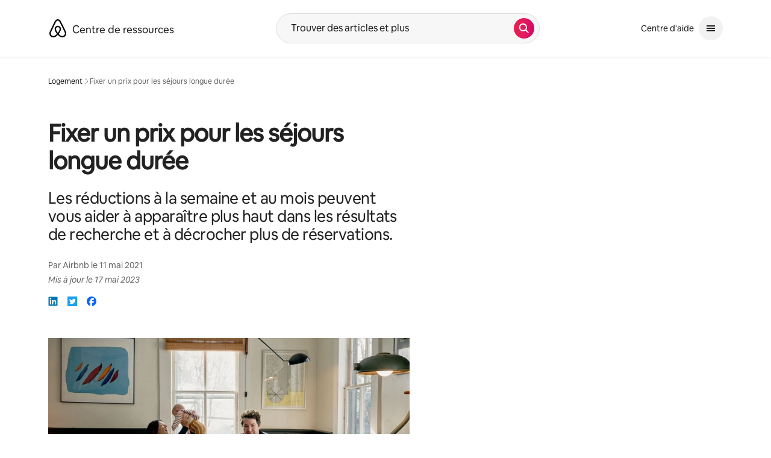

--- FILE ---
content_type: text/html;charset=utf-8
request_url: https://fr.airbnb.ca/resources/hosting-homes/a/setting-a-price-for-longer-stays-379
body_size: 96022
content:
<!doctype html>
<html lang="fr-CA" dir="ltr" data-is-hyperloop="true" data-is-async-local-storage="true"><head><meta charSet="utf-8"/><meta name="locale" content="fr-CA"/><meta name="google" content="notranslate"/><meta id="csrf-param-meta-tag" name="csrf-param" content="authenticity_token"/><meta id="csrf-token-meta-tag" name="csrf-token" content=""/><meta id="english-canonical-url" content=""/><meta name="twitter:widgets:csp" content="on"/><meta name="mobile-web-app-capable" content="yes"/><meta name="apple-mobile-web-app-capable" content="yes"/><meta name="application-name" content="Airbnb"/><meta name="apple-mobile-web-app-title" content="Airbnb"/><meta name="theme-color" content="#ffffff"/><meta name="msapplication-navbutton-color" content="#ffffff"/><meta name="apple-mobile-web-app-status-bar-style" content="black-translucent"/><meta name="msapplication-starturl" content="/?utm_source=homescreen"/><script src="https://a0.muscache.com/airbnb/static/packages/web/common/frontend/hyperloop-browser/metroRequire.227ca10613.js" defer="" crossorigin="anonymous"></script><script src="https://a0.muscache.com/airbnb/static/packages/web/common/frontend/hyperloop-browser/shims_post_modules.6052315266.js" defer="" crossorigin="anonymous"></script><script src="https://a0.muscache.com/airbnb/static/packages/web/fr-CA/frontend/airmetro/browser/asyncRequire.42003de756.js" defer="" crossorigin="anonymous"></script><script src="https://a0.muscache.com/airbnb/static/packages/web/common/frontend/hyperloop-browser/coreV2.69a3c6af0b.js" defer="" crossorigin="anonymous"></script><script src="https://a0.muscache.com/airbnb/static/packages/web/common/7757.718c275a01.js" defer="" crossorigin="anonymous"></script><script src="https://a0.muscache.com/airbnb/static/packages/web/common/frontend/sup-loop/routeHandler.335cb7f67b.js" defer="" crossorigin="anonymous"></script><script src="https://a0.muscache.com/airbnb/static/packages/web/fr-CA/1fc1.a27d05983d.js" defer="" crossorigin="anonymous"></script><script src="https://a0.muscache.com/airbnb/static/packages/web/common/5003.7a775f6f7c.js" defer="" crossorigin="anonymous"></script><script src="https://a0.muscache.com/airbnb/static/packages/web/common/1b14.79ea77b655.js" defer="" crossorigin="anonymous"></script><script src="https://a0.muscache.com/airbnb/static/packages/web/common/99a8.15a25101f5.js" defer="" crossorigin="anonymous"></script><script src="https://a0.muscache.com/airbnb/static/packages/web/common/frontend/moment-more-formats/src/locale/fr-ca.2e01bd831e.js" defer="" crossorigin="anonymous"></script><script src="https://a0.muscache.com/airbnb/static/packages/web/common/frontend/sup-loop/apps/resource-center/initializer.f4314eb9c2.js" defer="" crossorigin="anonymous"></script><script src="https://a0.muscache.com/airbnb/static/packages/web/common/5986.e9b867a4f3.js" defer="" crossorigin="anonymous"></script><script src="https://a0.muscache.com/airbnb/static/packages/web/common/3ff8.e9a5fdc448.js" defer="" crossorigin="anonymous"></script><script src="https://a0.muscache.com/airbnb/static/packages/web/fr-CA/0e0e.7e092d44dc.js" defer="" crossorigin="anonymous"></script><script src="https://a0.muscache.com/airbnb/static/packages/web/fr-CA/frontend/resource-center/ResourceCenterApp.ce51bfa832.js" defer="" crossorigin="anonymous"></script><script src="https://a0.muscache.com/airbnb/static/packages/web/common/7042.99617c0e3f.js" defer="" crossorigin="anonymous"></script><script src="https://a0.muscache.com/airbnb/static/packages/web/fr-CA/9057.9443f9addb.js" defer="" crossorigin="anonymous"></script><script src="https://a0.muscache.com/airbnb/static/packages/web/fr-CA/c626.404e36baa6.js" defer="" crossorigin="anonymous"></script><script src="https://a0.muscache.com/airbnb/static/packages/web/common/7b17.fb1a9fe7d3.js" defer="" crossorigin="anonymous"></script><script src="https://a0.muscache.com/airbnb/static/packages/web/common/77f2.40dbe870b4.js" defer="" crossorigin="anonymous"></script><script src="https://a0.muscache.com/airbnb/static/packages/web/fr-CA/frontend/resource-center/src/containers/ArticlePageContainer.548ccc999c.js" defer="" crossorigin="anonymous"></script><script src="https://a0.muscache.com/airbnb/static/packages/web/common/23db.265d3929cf.js" defer="" crossorigin="anonymous"></script><script src="https://a0.muscache.com/airbnb/static/packages/web/common/559b.65a31eca67.js" defer="" crossorigin="anonymous"></script><script src="https://a0.muscache.com/airbnb/static/packages/web/common/b16f.ef10f0180f.js" defer="" crossorigin="anonymous"></script><script src="https://a0.muscache.com/airbnb/static/packages/web/common/frontend/sup-loop/apps/resource-center/client.f036c20503.js" defer="" crossorigin="anonymous"></script><script>(function() {
  // pg_pixel is no-op now.
})()</script><script>"undefined"!=typeof window&&window.addEventListener("error",function e(r){if(window._errorReportingInitialized)return void window.removeEventListener("error",e);const{error:n}=r;if(!n)return;const o=r.message||n.message,t=/Requiring unknown module/.test(o)?.01:.1;if(Math.random()>t)return;const{locale:a,tracking_context:i}=window[Symbol.for("__ global cache key __")]?.["string | airbnb-bootstrap-data"]?.["_bootstrap-layout-init"]??{},s=a||navigator.language,l=location.pathname,c="undefined"!=typeof window?{tags:{loggingSource:"browser",sampleRate:String(t)}}:{sampleRate:String(t)};fetch("https://notify.bugsnag.com/",{headers:{"Bugsnag-Payload-Version":"5"},body:JSON.stringify({apiKey:"e393bc25e52fe915ffb56c14ddf2ff1b",payloadVersion:"5",notifier:{name:"Bugsnag JavaScript",version:"0.0.5-AirbnbUnhandledBufferedErrorCustomFetch",url:""},events:[{exceptions:[{errorClass:n.name,message:o,stacktrace:[{file:r.filename,lineNumber:r.lineno,columnNumber:r.colno}],type:"browserjs"}],request:{url:location.href},context:l,groupingHash:n.name.concat("-",o,"-",l),unhandled:!0,app:{releaseStage:i?.environment},device:{time:new Date,userAgent:navigator.userAgent},metaData:{infra:{app_name:i?.app,is_buffered_error:!0,loop_name:i?.controller,locale:s,service_worker_url:navigator.serviceWorker?.controller?.scriptURL},...c}}]}),method:"POST"})});</script><script>
// FID init code.
!function(e,n){let t,c,o,i=[];const r={passive:!0,capture:!0},f=new Date,u="pointerup",a="pointercancel";function s(e,n){t||(t=n,c=e,o=new Date,l())}function l(){c>=0&&c<o-f&&(i.forEach(e=>{e(c,t)}),i=[])}function p(t){if(t.cancelable){const c=(t.timeStamp>1e12?new Date:performance.now())-t.timeStamp;"pointerdown"===t.type?function(t,c){function o(){s(t,c),f()}function i(){f()}function f(){n(u,o,r),n(a,i,r)}e(u,o,r),e(a,i,r)}(c,t):s(c,t)}}var w;w=e,["click","mousedown","keydown","touchstart","pointerdown"].forEach(e=>{w(e,p,r)}),self.perfMetrics=self.perfMetrics||{},self.perfMetrics.onFirstInputDelay=function(e){i.push(e),l()},self.perfMetrics.clearFirstInputDelay=function(){t&&(t=null,c=null,o=null)}}(addEventListener,removeEventListener);
// LCP Polyfill code
!function(e,t,n){let o,r,c=0,a=0,s=0,i=!1,l=!0;const f=["IMG","H1","H2","H3","H4","H5","SVG"];let m,d,g;const u=["click","mousedown","keydown","touchstart","pointerdown","scroll"],E={passive:!0,capture:!0};function p(e,t,n){(t>1.000666778*a||o&&!document.body.contains(o))&&(a=t,s=n,o=e,g?.(s,o,a))}function h(e){d?.observe(e)}function N(){if(l)if(i)m||(m={IMG:document.getElementsByTagName("img"),H1:document.getElementsByTagName("h1"),H2:document.getElementsByTagName("h2"),H3:document.getElementsByTagName("h3"),H4:document.getElementsByTagName("h4"),H5:document.getElementsByTagName("h5"),SVG:document.getElementsByTagName("svg")}),f.forEach(e=>{Array.from(m[e]).forEach(e=>{h(e)})}),setTimeout(N,50);else{let e;for(!r&&document.body&&(r=document.createNodeIterator(document.body,NodeFilter.SHOW_ELEMENT,e=>{return t=e,f.includes(t.tagName)||t.hasAttribute("data-lcp-candidate")?NodeFilter.FILTER_ACCEPT:NodeFilter.FILTER_REJECT;var t}));e=r?.nextNode();)h(e);n(N)}}function H(){c=performance.now(),a=0,s=0,o=null,d=new IntersectionObserver(e=>{e.filter(e=>e.isIntersecting).forEach(e=>{!function(e,t,o){const r=t.height*t.width;if(["H1","H2","H3","H4","H5"].includes(e.tagName)){const t=document.createRange();t.selectNodeContents(e),n(()=>{const n=t.getBoundingClientRect(),c=n.height*n.width;o(e,Math.min(c,r),performance.now())})}else if("IMG"!==e.tagName)o(e,r,performance.now());else{const t=()=>n(()=>o(e,r,performance.now()));e.complete?t():e.addEventListener("load",t,{once:!0})}}(e.target,e.intersectionRect,p)})}),n(N),u.forEach(t=>{e(t,y,E)})}function y(e){const t=e.target;("scroll"!==e.type||"expand-trigger"!==t?.className&&"contract-trigger"!==t?.className)&&0!==a&&(performance.now()-c<250||T())}function T(){d?.disconnect(),u.forEach(e=>{t(e,y,E)}),l=!1,d=null}H(),self.perfMetrics=self.perfMetrics||{},self.perfMetrics.onLargestContentfulPaint=function(e){g=e,0!==s&&null!==o&&g(s,o,a)},self.perfMetrics.startSearchingForLargestContentfulPaint=H.bind(null,!1),self.perfMetrics.stopSearchingForLargestContentfulPaint=T,self.perfMetrics.markIsHydratedForLargestContentfulPaint=()=>{i=!0},self.perfMetrics.registerLCPCandidate=h,self.perfMetrics.inspectLCPTarget=()=>o}(addEventListener,removeEventListener,requestAnimationFrame);
// INP init code.
!function(e){let n,t=0;const r={value:-1,entries:[]};let i,o=[];const s=new Map;let a,c=0,l=1/0,u=0;function f(){return null!=a?c:null!=performance.interactionCount?performance.interactionCount:0}function d(){return f()-t}function p(e){e.forEach(e=>{e.interactionId&&function(e){if(null==e.interactionId)return;const n=o[o.length-1],t=s.get(e.interactionId);if(null!=t||o.length<10||e.duration>n.latency){if(null!=t)t.entries.push(e),t.latency=Math.max(t.latency,e.duration);else{const n={id:e.interactionId,latency:e.duration,entries:[e]};o.push(n),s.set(e.interactionId,n)}o.sort((e,n)=>n.latency-e.latency),o.splice(10).forEach(e=>{s.delete(e.id)})}}(e)});const n=function(){const e=Math.min(o.length-1,Math.floor(d()/50));return o[e]}();n&&n.latency!==r.value&&(r.value=n.latency,r.entries=n.entries,v())}function v(){r.value>=0&&i&&i(r.value,r.entries)}"PerformanceObserver"in window&&PerformanceObserver.supportedEntryTypes&&PerformanceObserver.supportedEntryTypes.includes("event")&&("interactionCount"in performance||null!=a||PerformanceObserver.supportedEntryTypes&&PerformanceObserver.supportedEntryTypes.includes("event")&&(a=new PerformanceObserver(e=>{Promise.resolve().then(()=>{e.getEntries().forEach(e=>{e.interactionId&&(l=Math.min(l,e.interactionId),u=Math.max(u,e.interactionId),c=u?(u-l)/7+1:0)})})}),a.observe({type:"event",buffered:!0,durationThreshold:0})),n=new PerformanceObserver(e=>{Promise.resolve().then(()=>{p(e.getEntries())})}),n.observe({type:"event",buffered:!0,durationThreshold:40}),n.observe({type:"first-input",buffered:!0}),e("visibilitychange",function(){null!=n&&"hidden"===document.visibilityState&&(p(n.takeRecords()),r.value<0&&d()>0&&(r.value=0,r.entries=[]),v())},!0),e("pageshow",function(e){e.persisted&&(o=[],s.clear(),t=f(),r.value=-1,r.entries=[])},!0)),self.perfMetrics=self.perfMetrics||{},self.perfMetrics.onInp=function(e){r.value>=0?e(r.value,r.entries):i=e},self.perfMetrics.clearInp=function(){o=[],s.clear(),t=0,c=0,l=1/0,u=0,r.value=-1,r.entries=[]}}(addEventListener);
</script><script>((e,t,o,n)=>{if(!n.supports("(font: -apple-system-body) and (-webkit-touch-callout: default)"))return;const d=e.createElement("div");d.setAttribute("style","font: -apple-system-body"),t.appendChild(d),"17px"===o(d).fontSize&&t.style.setProperty("font-size","16px"),t.removeChild(d)})(document,document.documentElement,getComputedStyle,CSS);</script><script>(()=>{if("undefined"==typeof window)return;if("ScrollTimeline"in window)return;const n=new Map;window.queuedAnimations=n,window.queuedAnimationsLoaded=new AbortController,window.addEventListener("animationstart",i=>{const e=i.target;e.getAnimations().filter(n=>n.animationName===i.animationName).forEach(i=>{n.set(i,e)})},{signal:window.queuedAnimationsLoaded.signal})})();</script><link rel="search" type="application/opensearchdescription+xml" href="/opensearch.xml" title="Airbnb"/><link rel="apple-touch-icon" href="https://a0.muscache.com/airbnb/static/icons/apple-touch-icon-76x76-3b313d93b1b5823293524b9764352ac9.png"/><link rel="apple-touch-icon" sizes="76x76" href="https://a0.muscache.com/airbnb/static/icons/apple-touch-icon-76x76-3b313d93b1b5823293524b9764352ac9.png"/><link rel="apple-touch-icon" sizes="120x120" href="https://a0.muscache.com/airbnb/static/icons/apple-touch-icon-120x120-52b1adb4fe3a8f825fc4b143de12ea4b.png"/><link rel="apple-touch-icon" sizes="152x152" href="https://a0.muscache.com/airbnb/static/icons/apple-touch-icon-152x152-7b7c6444b63d8b6ebad9dae7169e5ed6.png"/><link rel="apple-touch-icon" sizes="180x180" href="https://a0.muscache.com/airbnb/static/icons/apple-touch-icon-180x180-bcbe0e3960cd084eb8eaf1353cf3c730.png"/><link rel="icon" sizes="192x192" href="https://a0.muscache.com/im/pictures/airbnb-platform-assets/AirbnbPlatformAssets-Favicons/original/0d189acb-3f82-4b2c-b95f-ad1d6a803d13.png?im_w=240"/><link rel="shortcut icon" sizes="76x76" type="image/png" href="https://a0.muscache.com/im/pictures/airbnb-platform-assets/AirbnbPlatformAssets-Favicons/original/0d189acb-3f82-4b2c-b95f-ad1d6a803d13.png?im_w=240"/><link rel="mask-icon" href="https://a0.muscache.com/pictures/airbnb-platform-assets/AirbnbPlatformAssets-Favicons/original/304e8c59-05df-4fab-9846-f69fd7f749b0.svg?im_w=240" color="#FF5A5F"/><link rel="preconnect" href="https://images.contentstack.io"/><style id="aphrodite" type="text/css" data-aphrodite="true">._56cas6i{position:relative !important;width:100% !important;margin-left:0% !important;margin-right:0% !important;}@media (min-width: 375px){._56cas6i{width:100% !important;}}@media (min-width: 744px){._56cas6i{width:100% !important;}}@media (min-width: 1128px){._56cas6i{width:58.333333333333336% !important;}}._14i3z6h{color:inherit !important;font-size:1em !important;font-weight:inherit !important;line-height:inherit !important;margin:0px !important;padding:0px !important;}._14i3z6h:focus{outline:0px !important;}@media (min-width: 744px){._1s6qlig2{margin-top:80px !important;margin-left:80px !important;margin-right:80px !important;}}@media (min-width: 744px){._qmx5s9{margin-left:0px !important;margin-right:0px !important;}}._17m94ww{position:relative !important;background:var(--palette-grey100) !important;margin-left:calc(-1 * env(safe-area-inset-left, 0)) !important;margin-right:calc(-1 * env(safe-area-inset-right, 0)) !important;padding-left:env(safe-area-inset-left, 0) !important;padding-right:env(safe-area-inset-right, 0) !important;}._123ezc3g{margin-inline:auto !important;padding-left:var(--spacing-micro24px) !important;padding-right:var(--spacing-micro24px) !important;max-width:var(--page-shell-max-content-width, 1920px) !important;}@media (min-width: 950px){._123ezc3g{padding-left:var(--spacing-macro32px) !important;padding-right:var(--spacing-macro32px) !important;}}@media (min-width: 1440px){._123ezc3g{padding-left:var(--spacing-macro48px) !important;padding-right:var(--spacing-macro48px) !important;}}._1ovoar4{padding-top:var(--spacing-micro24px) !important;padding-bottom:var(--spacing-micro24px) !important;border-top:none !important;}@media (min-width: 744px){._1udzt2s{display:none !important;}}._1yiw5gvl{margin-left:calc(-1 * var(--spacing-micro8px)) !important;margin-bottom:var(--spacing-micro8px) !important;}._dxonkf{margin-bottom:var(--spacing-micro12px) !important;margin-left:calc(-1 * var(--spacing-micro8px)) !important;padding:var(--spacing-micro8px) 0 !important;}._1f9d3g6{display:none !important;}@media (min-width: 744px){._1f9d3g6{display:initial !important;}}@media (min-width: 950px){._1f9d3g6{display:none !important;}}._wjccep{display:flex !important;justify-content:space-between !important;margin-bottom:8px !important;}._192cbhg{margin-left:calc(-1 * var(--spacing-micro8px)) !important;}._1qfkyu2{padding:var(--spacing-micro8px) 0 !important;}._wn5ilc{display:none !important;}@media (min-width: 950px){._wn5ilc{display:flex !important;justify-content:space-between !important;align-items:center !important;}}._jro6t0{display:flex !important;}._14fl1vx{margin-left:4px !important;display:flex !important;align-items:center !important;}._9pd3yk:not(:last-child){margin-right:var(--spacing-micro4px) !important;}._1nqhho6{display:flex !important;gap:var(--spacing-micro8px) !important;}._5e74wd{list-style:none !important;margin:0 0 0  var(--spacing-micro8px) !important;padding:0px !important;display:flex !important;line-height:0 !important;gap:20px !important;}._ovs8fp{display:none !important;}@media (min-width: 744px){._ovs8fp{display:inline-block !important;}}@media (min-width: 1128px){._8y3y0i{text-align:left !important;}}@media (min-width: 1128px){._1fx0lfx{overflow:hidden !important;padding:4px !important;margin:-4px !important;}}._gjzmfm{font-size:0.875rem !important;line-height:1.125rem !important;color:#222222 !important;display:inline-block !important;margin-bottom:var(--spacing-micro4px) !important;}@media (min-width: 1128px){._gjzmfm{margin-bottom:0px !important;}}@media (min-width: 744px){._81igwj{display:inline-block !important;}}._1d0g4xx{display:inline-block !important;text-align:center !important;padding-inline:var(--spacing-micro8px) !important;font-size:0.875rem !important;line-height:1.125rem !important;}</style><style id="linaria" type="text/css" data-linaria="true">.vz2oe5x.vz2oe5x.vz2oe5x{--view-transition_play-state:running;}

.vg7vsjx.vg7vsjx.vg7vsjx{height:100%;}

.v1cv8r21.v1cv8r21.v1cv8r21{display:contents;}

.vyb6402.vyb6402.vyb6402:where(.contextual-grow)::view-transition-group(container),.vyb6402.vyb6402.vyb6402:where(.contextual-grow)::view-transition-group(container-content){mix-blend-mode:normal;overflow:hidden;}

.dir.vyb6402.vyb6402.vyb6402:where(.contextual-grow)::view-transition-group(container),.dir.vyb6402.vyb6402.vyb6402:where(.contextual-grow)::view-transition-group(container-content){border-radius:var(--container-border-radius,15px);}

.dir.vyb6402.vyb6402.vyb6402:where(.contextual-grow)::view-transition-group(container){border-bottom:var(--container-border,none);}

@media (prefers-reduced-motion:no-preference){
.vyb6402.vyb6402.vyb6402:where(.contextual-grow).exit.exit.exit::view-transition-old(container){--view-transition_mix-blend-mode:plus-lighter;opacity:var(--view-transition-fade-effect_opacity-from);--view-transition-fade-effect_opacity-from:1;--view-transition-fade-effect_duration:75ms;--view-transition-fade-effect_transition_timing-function:var(--motion-linear-curve-animation-timing-function);--view-transition-fade-effect_delay:var(--contextual-grow_fade-delay,50ms);animation:var(--reduced-motion_duration,var(--view-transition-fade-effect_duration,200ms)) var(--view-transition-fade-effect_timing-function,linear) var(--view-transition-fade-effect_delay,0ms) 1 normal var(--view-transition_fill-mode,both) var(--view-transition_play-state,paused) fade-vyb6402;}

.dir.vyb6402.vyb6402.vyb6402:where(.contextual-grow).exit.exit.exit::view-transition-old(container){animation:var(--reduced-motion_duration,var(--view-transition-fade-effect_duration,200ms)) var(--view-transition-fade-effect_timing-function,linear) var(--view-transition-fade-effect_delay,0ms) 1 normal var(--view-transition_fill-mode,both) var(--view-transition_play-state,paused) fade-vyb6402;}

@keyframes fade-vyb6402{
from{opacity:var(--view-transition-fade-effect_opacity-from,0);visibility:visible;}

to{opacity:var(--view-transition-fade-effect_opacity-to,1);}}}

@media (prefers-reduced-motion:reduce),(update:slow),(update:none){
.vyb6402.vyb6402.vyb6402:where(.contextual-grow).exit.exit.exit::view-transition-old(container){--view-transition_mix-blend-mode:plus-lighter;opacity:var(--view-transition-fade-effect_opacity-from);}

.dir.vyb6402.vyb6402.vyb6402:where(.contextual-grow).exit.exit.exit::view-transition-old(container){animation:var(--reduced-motion_duration,var(--view-transition-fade-effect_duration,200ms)) var(--view-transition-fade-effect_timing-function,linear) var(--view-transition-fade-effect_delay,0ms) 1 normal var(--view-transition_fill-mode,both) var(--view-transition_play-state,paused) fade-vyb6402;}

@keyframes fade-vyb6402{
from{opacity:var(--view-transition-fade-effect_opacity-from,0);visibility:visible;}

to{opacity:var(--view-transition-fade-effect_opacity-to,1);}}}

@media (prefers-reduced-motion:no-preference){
.vyb6402.vyb6402.vyb6402:where(.contextual-grow).enter.enter.enter::view-transition-old(container){--view-transition_mix-blend-mode:plus-lighter;opacity:var(--view-transition-fade-effect_opacity-from);--view-transition-fade-effect_opacity-from:1;--view-transition-fade-effect_opacity-to:0;--view-transition-fade-effect_duration:75ms;--view-transition-fade-effect_transition_timing-function:var(--motion-linear-curve-animation-timing-function);--view-transition-fade-effect_delay:var(--contextual-grow_fade-delay,50ms);animation:var(--reduced-motion_duration,var(--view-transition-fade-effect_duration,200ms)) var(--view-transition-fade-effect_timing-function,linear) var(--view-transition-fade-effect_delay,0ms) 1 normal var(--view-transition_fill-mode,both) var(--view-transition_play-state,paused) fade-vyb6402;--view-transition-scale-effect_duration:500ms;animation:var(--reduced-motion_duration,var(--view-transition-scale-effect_duration,200ms)) var(--view-transition-scale-effect_timing-function,var(--motion-standard-curve-animation-timing-function)) var(--view-transition-scale-effect_delay,0ms) 1 normal var(--view-transition_fill-mode,both) var(--view-transition_play-state,paused) scale-vyb6402;}

.dir.vyb6402.vyb6402.vyb6402:where(.contextual-grow).enter.enter.enter::view-transition-old(container){animation:var(--reduced-motion_duration,var(--view-transition-fade-effect_duration,200ms)) var(--view-transition-fade-effect_timing-function,linear) var(--view-transition-fade-effect_delay,0ms) 1 normal var(--view-transition_fill-mode,both) var(--view-transition_play-state,paused) fade-vyb6402,var(--reduced-motion_duration,var(--view-transition-scale-effect_duration,200ms)) var(--view-transition-scale-effect_timing-function,var(--motion-standard-curve-animation-timing-function)) var(--view-transition-scale-effect_delay,0ms) 1 normal var(--view-transition_fill-mode,both) var(--view-transition_play-state,paused) scale-vyb6402;}

@keyframes fade-vyb6402{
from{opacity:var(--view-transition-fade-effect_opacity-from,0);visibility:visible;}

to{opacity:var(--view-transition-fade-effect_opacity-to,1);}}

@keyframes scale-vyb6402{
from{filter:var(--view-transition_from-filter);visibility:visible;scale:var(--view-transition-scale-effect_from,1);}

to{filter:var(--view-transition_to-filter);scale:var(--view-transition-scale-effect_to,0);}}}

@media (prefers-reduced-motion:reduce),(update:slow),(update:none){
.vyb6402.vyb6402.vyb6402:where(.contextual-grow).enter.enter.enter::view-transition-old(container){--view-transition_mix-blend-mode:plus-lighter;opacity:var(--view-transition-fade-effect_opacity-from);}

.dir.vyb6402.vyb6402.vyb6402:where(.contextual-grow).enter.enter.enter::view-transition-old(container){animation:var(--reduced-motion_duration,var(--view-transition-fade-effect_duration,200ms)) var(--view-transition-fade-effect_timing-function,linear) var(--view-transition-fade-effect_delay,0ms) 1 normal var(--view-transition_fill-mode,both) var(--view-transition_play-state,paused) fade-vyb6402;}

@keyframes fade-vyb6402{
from{opacity:var(--view-transition-fade-effect_opacity-from,0);visibility:visible;}

to{opacity:var(--view-transition-fade-effect_opacity-to,1);}}}

@media (prefers-reduced-motion:no-preference){
.vyb6402.vyb6402.vyb6402:where(.contextual-grow).enter.enter.enter::view-transition-new(container){--view-transition_mix-blend-mode:plus-lighter;opacity:var(--view-transition-fade-effect_opacity-from);--view-transition-fade-effect_opacity-from:1;--view-transition-fade-effect_duration:75ms;--view-transition-fade-effect_transition_timing-function:var(--motion-linear-curve-animation-timing-function);--view-transition-fade-effect_delay:var(--contextual-grow_fade-delay,50ms);animation:var(--reduced-motion_duration,var(--view-transition-fade-effect_duration,200ms)) var(--view-transition-fade-effect_timing-function,linear) var(--view-transition-fade-effect_delay,0ms) 1 normal var(--view-transition_fill-mode,both) var(--view-transition_play-state,paused) fade-vyb6402;animation:var(--reduced-motion_duration,var(--view-transition-scale-effect_duration,200ms)) var(--view-transition-scale-effect_timing-function,var(--motion-standard-curve-animation-timing-function)) var(--view-transition-scale-effect_delay,0ms) 1 normal var(--view-transition_fill-mode,both) var(--view-transition_play-state,paused) scale-vyb6402;}

.dir.vyb6402.vyb6402.vyb6402:where(.contextual-grow).enter.enter.enter::view-transition-new(container){animation:var(--reduced-motion_duration,var(--view-transition-fade-effect_duration,200ms)) var(--view-transition-fade-effect_timing-function,linear) var(--view-transition-fade-effect_delay,0ms) 1 normal var(--view-transition_fill-mode,both) var(--view-transition_play-state,paused) fade-vyb6402;}

@keyframes fade-vyb6402{
from{opacity:var(--view-transition-fade-effect_opacity-from,0);visibility:visible;}

to{opacity:var(--view-transition-fade-effect_opacity-to,1);}}

@keyframes scale-vyb6402{
from{filter:var(--view-transition_from-filter);visibility:visible;scale:var(--view-transition-scale-effect_from,1);}

to{filter:var(--view-transition_to-filter);scale:var(--view-transition-scale-effect_to,0);}}}

@media (prefers-reduced-motion:reduce),(update:slow),(update:none){
.vyb6402.vyb6402.vyb6402:where(.contextual-grow).enter.enter.enter::view-transition-new(container){--view-transition_mix-blend-mode:plus-lighter;opacity:var(--view-transition-fade-effect_opacity-from);}

.dir.vyb6402.vyb6402.vyb6402:where(.contextual-grow).enter.enter.enter::view-transition-new(container){animation:var(--reduced-motion_duration,var(--view-transition-fade-effect_duration,200ms)) var(--view-transition-fade-effect_timing-function,linear) var(--view-transition-fade-effect_delay,0ms) 1 normal var(--view-transition_fill-mode,both) var(--view-transition_play-state,paused) fade-vyb6402;}

@keyframes fade-vyb6402{
from{opacity:var(--view-transition-fade-effect_opacity-from,0);visibility:visible;}

to{opacity:var(--view-transition-fade-effect_opacity-to,1);}}}

.vyb6402.vyb6402.vyb6402:where(.contextual-grow)::view-transition-new(container-content){mix-blend-mode:normal;}

@media (prefers-reduced-motion:no-preference){
.vyb6402.vyb6402.vyb6402:where(.contextual-grow).enter.enter.enter::view-transition-old(container-content){mix-blend-mode:normal;--view-transition_mix-blend-mode:plus-lighter;opacity:var(--view-transition-fade-effect_opacity-from);--view-transition-fade-effect_opacity-from:1;--view-transition-fade-effect_opacity-to:0;--view-transition-fade-effect_duration:75ms;--view-transition-fade-effect_transition_timing-function:var(--motion-linear-curve-animation-timing-function);--view-transition-fade-effect_delay:var(--contextual-grow_fade-delay,50ms);animation:var(--reduced-motion_duration,var(--view-transition-fade-effect_duration,200ms)) var(--view-transition-fade-effect_timing-function,linear) var(--view-transition-fade-effect_delay,0ms) 1 normal var(--view-transition_fill-mode,both) var(--view-transition_play-state,paused) fade-vyb6402;}

.dir.vyb6402.vyb6402.vyb6402:where(.contextual-grow).enter.enter.enter::view-transition-old(container-content){animation:var(--reduced-motion_duration,var(--view-transition-fade-effect_duration,200ms)) var(--view-transition-fade-effect_timing-function,linear) var(--view-transition-fade-effect_delay,0ms) 1 normal var(--view-transition_fill-mode,both) var(--view-transition_play-state,paused) fade-vyb6402;}

@keyframes fade-vyb6402{
from{opacity:var(--view-transition-fade-effect_opacity-from,0);visibility:visible;}

to{opacity:var(--view-transition-fade-effect_opacity-to,1);}}}

@media (prefers-reduced-motion:reduce),(update:slow),(update:none){
.vyb6402.vyb6402.vyb6402:where(.contextual-grow).enter.enter.enter::view-transition-old(container-content){--view-transition_mix-blend-mode:plus-lighter;opacity:var(--view-transition-fade-effect_opacity-from);}

.dir.vyb6402.vyb6402.vyb6402:where(.contextual-grow).enter.enter.enter::view-transition-old(container-content){animation:var(--reduced-motion_duration,var(--view-transition-fade-effect_duration,200ms)) var(--view-transition-fade-effect_timing-function,linear) var(--view-transition-fade-effect_delay,0ms) 1 normal var(--view-transition_fill-mode,both) var(--view-transition_play-state,paused) fade-vyb6402;}

@keyframes fade-vyb6402{
from{opacity:var(--view-transition-fade-effect_opacity-from,0);visibility:visible;}

to{opacity:var(--view-transition-fade-effect_opacity-to,1);}}}

@media (prefers-reduced-motion:no-preference){
.vyb6402.vyb6402.vyb6402:where(.contextual-grow).enter.enter.enter::view-transition-new(container-content){mix-blend-mode:normal;--view-transition_mix-blend-mode:plus-lighter;opacity:var(--view-transition-fade-effect_opacity-from);--view-transition-fade-effect_opacity-from:var(--contextual-grow_content-start-opacity,0);--view-transition-fade-effect_duration:75ms;--view-transition-fade-effect_transition_timing-function:var(--motion-linear-curve-animation-timing-function);--view-transition-fade-effect_delay:var(--contextual-grow_fade-delay,50ms);animation:var(--reduced-motion_duration,var(--view-transition-fade-effect_duration,200ms)) var(--view-transition-fade-effect_timing-function,linear) var(--view-transition-fade-effect_delay,0ms) 1 normal var(--view-transition_fill-mode,both) var(--view-transition_play-state,paused) fade-vyb6402;}

.dir.vyb6402.vyb6402.vyb6402:where(.contextual-grow).enter.enter.enter::view-transition-new(container-content){animation:var(--reduced-motion_duration,var(--view-transition-fade-effect_duration,200ms)) var(--view-transition-fade-effect_timing-function,linear) var(--view-transition-fade-effect_delay,0ms) 1 normal var(--view-transition_fill-mode,both) var(--view-transition_play-state,paused) fade-vyb6402;}

@keyframes fade-vyb6402{
from{opacity:var(--view-transition-fade-effect_opacity-from,0);visibility:visible;}

to{opacity:var(--view-transition-fade-effect_opacity-to,1);}}}

@media (prefers-reduced-motion:reduce),(update:slow),(update:none){
.vyb6402.vyb6402.vyb6402:where(.contextual-grow).enter.enter.enter::view-transition-new(container-content){--view-transition_mix-blend-mode:plus-lighter;opacity:var(--view-transition-fade-effect_opacity-from);}

.dir.vyb6402.vyb6402.vyb6402:where(.contextual-grow).enter.enter.enter::view-transition-new(container-content){animation:var(--reduced-motion_duration,var(--view-transition-fade-effect_duration,200ms)) var(--view-transition-fade-effect_timing-function,linear) var(--view-transition-fade-effect_delay,0ms) 1 normal var(--view-transition_fill-mode,both) var(--view-transition_play-state,paused) fade-vyb6402;}

@keyframes fade-vyb6402{
from{opacity:var(--view-transition-fade-effect_opacity-from,0);visibility:visible;}

to{opacity:var(--view-transition-fade-effect_opacity-to,1);}}}

@media (prefers-reduced-motion:no-preference){
.vyb6402.vyb6402.vyb6402:where(.contextual-grow).exit.exit.exit::view-transition-old(container-content){--view-transition_mix-blend-mode:plus-lighter;opacity:var(--view-transition-fade-effect_opacity-from);--view-transition-fade-effect_opacity-from:1;--view-transition-fade-effect_opacity-to:0;--view-transition-fade-effect_duration:75ms;--view-transition-fade-effect_transition_timing-function:var(--motion-linear-curve-animation-timing-function);--view-transition-fade-effect_delay:var(--contextual-grow_fade-delay,50ms);animation:var(--reduced-motion_duration,var(--view-transition-fade-effect_duration,200ms)) var(--view-transition-fade-effect_timing-function,linear) var(--view-transition-fade-effect_delay,0ms) 1 normal var(--view-transition_fill-mode,both) var(--view-transition_play-state,paused) fade-vyb6402;}

.dir.vyb6402.vyb6402.vyb6402:where(.contextual-grow).exit.exit.exit::view-transition-old(container-content){animation:var(--reduced-motion_duration,var(--view-transition-fade-effect_duration,200ms)) var(--view-transition-fade-effect_timing-function,linear) var(--view-transition-fade-effect_delay,0ms) 1 normal var(--view-transition_fill-mode,both) var(--view-transition_play-state,paused) fade-vyb6402;}

@keyframes fade-vyb6402{
from{opacity:var(--view-transition-fade-effect_opacity-from,0);visibility:visible;}

to{opacity:var(--view-transition-fade-effect_opacity-to,1);}}}

@media (prefers-reduced-motion:reduce),(update:slow),(update:none){
.vyb6402.vyb6402.vyb6402:where(.contextual-grow).exit.exit.exit::view-transition-old(container-content){--view-transition_mix-blend-mode:plus-lighter;opacity:var(--view-transition-fade-effect_opacity-from);}

.dir.vyb6402.vyb6402.vyb6402:where(.contextual-grow).exit.exit.exit::view-transition-old(container-content){animation:var(--reduced-motion_duration,var(--view-transition-fade-effect_duration,200ms)) var(--view-transition-fade-effect_timing-function,linear) var(--view-transition-fade-effect_delay,0ms) 1 normal var(--view-transition_fill-mode,both) var(--view-transition_play-state,paused) fade-vyb6402;}

@keyframes fade-vyb6402{
from{opacity:var(--view-transition-fade-effect_opacity-from,0);visibility:visible;}

to{opacity:var(--view-transition-fade-effect_opacity-to,1);}}}

@media (prefers-reduced-motion:no-preference){
.vyb6402.vyb6402.vyb6402:where(.contextual-grow).exit.exit.exit::view-transition-new(container-content){mix-blend-mode:normal;--view-transition_mix-blend-mode:plus-lighter;opacity:var(--view-transition-fade-effect_opacity-from);--view-transition-fade-effect_duration:75ms;--view-transition-fade-effect_transition_timing-function:var(--motion-linear-curve-animation-timing-function);--view-transition-fade-effect_delay:var(--contextual-grow_fade-delay,50ms);animation:var(--reduced-motion_duration,var(--view-transition-fade-effect_duration,200ms)) var(--view-transition-fade-effect_timing-function,linear) var(--view-transition-fade-effect_delay,0ms) 1 normal var(--view-transition_fill-mode,both) var(--view-transition_play-state,paused) fade-vyb6402;}

.dir.vyb6402.vyb6402.vyb6402:where(.contextual-grow).exit.exit.exit::view-transition-new(container-content){animation:var(--reduced-motion_duration,var(--view-transition-fade-effect_duration,200ms)) var(--view-transition-fade-effect_timing-function,linear) var(--view-transition-fade-effect_delay,0ms) 1 normal var(--view-transition_fill-mode,both) var(--view-transition_play-state,paused) fade-vyb6402;}

@keyframes fade-vyb6402{
from{opacity:var(--view-transition-fade-effect_opacity-from,0);visibility:visible;}

to{opacity:var(--view-transition-fade-effect_opacity-to,1);}}}

@media (prefers-reduced-motion:reduce),(update:slow),(update:none){
.vyb6402.vyb6402.vyb6402:where(.contextual-grow).exit.exit.exit::view-transition-new(container-content){--view-transition_mix-blend-mode:plus-lighter;opacity:var(--view-transition-fade-effect_opacity-from);}

.dir.vyb6402.vyb6402.vyb6402:where(.contextual-grow).exit.exit.exit::view-transition-new(container-content){animation:var(--reduced-motion_duration,var(--view-transition-fade-effect_duration,200ms)) var(--view-transition-fade-effect_timing-function,linear) var(--view-transition-fade-effect_delay,0ms) 1 normal var(--view-transition_fill-mode,both) var(--view-transition_play-state,paused) fade-vyb6402;}

@keyframes fade-vyb6402{
from{opacity:var(--view-transition-fade-effect_opacity-from,0);visibility:visible;}

to{opacity:var(--view-transition-fade-effect_opacity-to,1);}}}

@media (prefers-reduced-motion:no-preference){
.vyb6402.vyb6402.vyb6402:where(.contextual-grow).exit.exit.exit::view-transition-new(container){--view-transition_mix-blend-mode:plus-lighter;opacity:var(--view-transition-fade-effect_opacity-from);--view-transition-fade-effect_duration:75ms;--view-transition-fade-effect_transition_timing-function:var(--motion-linear-curve-animation-timing-function);--view-transition-fade-effect_delay:var(--contextual-grow_fade-delay,50ms);animation:var(--reduced-motion_duration,var(--view-transition-fade-effect_duration,200ms)) var(--view-transition-fade-effect_timing-function,linear) var(--view-transition-fade-effect_delay,0ms) 1 normal var(--view-transition_fill-mode,both) var(--view-transition_play-state,paused) fade-vyb6402;}

.dir.vyb6402.vyb6402.vyb6402:where(.contextual-grow).exit.exit.exit::view-transition-new(container){animation:var(--reduced-motion_duration,var(--view-transition-fade-effect_duration,200ms)) var(--view-transition-fade-effect_timing-function,linear) var(--view-transition-fade-effect_delay,0ms) 1 normal var(--view-transition_fill-mode,both) var(--view-transition_play-state,paused) fade-vyb6402;}

@keyframes fade-vyb6402{
from{opacity:var(--view-transition-fade-effect_opacity-from,0);visibility:visible;}

to{opacity:var(--view-transition-fade-effect_opacity-to,1);}}}

@media (prefers-reduced-motion:reduce),(update:slow),(update:none){
.vyb6402.vyb6402.vyb6402:where(.contextual-grow).exit.exit.exit::view-transition-new(container){--view-transition_mix-blend-mode:plus-lighter;opacity:var(--view-transition-fade-effect_opacity-from);}

.dir.vyb6402.vyb6402.vyb6402:where(.contextual-grow).exit.exit.exit::view-transition-new(container){animation:var(--reduced-motion_duration,var(--view-transition-fade-effect_duration,200ms)) var(--view-transition-fade-effect_timing-function,linear) var(--view-transition-fade-effect_delay,0ms) 1 normal var(--view-transition_fill-mode,both) var(--view-transition_play-state,paused) fade-vyb6402;}

@keyframes fade-vyb6402{
from{opacity:var(--view-transition-fade-effect_opacity-from,0);visibility:visible;}

to{opacity:var(--view-transition-fade-effect_opacity-to,1);}}}

.vyb6402.vyb6402.vyb6402:where(.contextual-grow).enter.enter.enter::view-transition-new(root){display:none;}

.vyb6402.vyb6402.vyb6402:where(.contextual-grow).exit.exit.exit::view-transition-old(root){display:none;}

@media (prefers-reduced-motion:no-preference){
.vyb6402.vyb6402.vyb6402:where(.contextual-grow).enter.enter.enter::view-transition-old(root){--view-transition_mix-blend-mode:plus-lighter;opacity:var(--view-transition-fade-effect_opacity-from);--view-transition-fade-effect_opacity-from:var(--contextual-grow_start-opacity,1);--view-transition-fade-effect_opacity-to:var(--contextual-grow_end-opacity,0);--view-transition-fade-effect_duration:75ms;--view-transition-fade-effect_delay:var(--contextual-grow_fade-delay,50ms);animation:var(--reduced-motion_duration,var(--view-transition-fade-effect_duration,200ms)) var(--view-transition-fade-effect_timing-function,linear) var(--view-transition-fade-effect_delay,0ms) 1 normal var(--view-transition_fill-mode,both) var(--view-transition_play-state,paused) fade-vyb6402;--view-transition-scale-effect_to:var(--contextual-grow_scale--end,0.94);--view-transition-scale-effect_duration:500ms;animation:var(--reduced-motion_duration,var(--view-transition-scale-effect_duration,200ms)) var(--view-transition-scale-effect_timing-function,var(--motion-standard-curve-animation-timing-function)) var(--view-transition-scale-effect_delay,0ms) 1 normal var(--view-transition_fill-mode,both) var(--view-transition_play-state,paused) scale-vyb6402;--view-transition_from-filter:brightness(var(--scrim-animation_end-brightness,1));--view-transition_to-filter:brightness(var(--scrim-animation_start-brightness,0.6));}

.dir.vyb6402.vyb6402.vyb6402:where(.contextual-grow).enter.enter.enter::view-transition-old(root){animation:var(--reduced-motion_duration,var(--view-transition-fade-effect_duration,200ms)) var(--view-transition-fade-effect_timing-function,linear) var(--view-transition-fade-effect_delay,0ms) 1 normal var(--view-transition_fill-mode,both) var(--view-transition_play-state,paused) fade-vyb6402,var(--reduced-motion_duration,var(--view-transition-scale-effect_duration,200ms)) var(--view-transition-scale-effect_timing-function,var(--motion-standard-curve-animation-timing-function)) var(--view-transition-scale-effect_delay,0ms) 1 normal var(--view-transition_fill-mode,both) var(--view-transition_play-state,paused) scale-vyb6402;}

@keyframes fade-vyb6402{
from{opacity:var(--view-transition-fade-effect_opacity-from,0);visibility:visible;}

to{opacity:var(--view-transition-fade-effect_opacity-to,1);}}

@keyframes scale-vyb6402{
from{filter:var(--view-transition_from-filter);visibility:visible;scale:var(--view-transition-scale-effect_from,1);}

to{filter:var(--view-transition_to-filter);scale:var(--view-transition-scale-effect_to,0);}}}

@media (prefers-reduced-motion:reduce),(update:slow),(update:none){
.vyb6402.vyb6402.vyb6402:where(.contextual-grow).enter.enter.enter::view-transition-old(root){--view-transition_mix-blend-mode:plus-lighter;opacity:var(--view-transition-fade-effect_opacity-from);}

.dir.vyb6402.vyb6402.vyb6402:where(.contextual-grow).enter.enter.enter::view-transition-old(root){animation:var(--reduced-motion_duration,var(--view-transition-fade-effect_duration,200ms)) var(--view-transition-fade-effect_timing-function,linear) var(--view-transition-fade-effect_delay,0ms) 1 normal var(--view-transition_fill-mode,both) var(--view-transition_play-state,paused) fade-vyb6402;}

@keyframes fade-vyb6402{
from{opacity:var(--view-transition-fade-effect_opacity-from,0);visibility:visible;}

to{opacity:var(--view-transition-fade-effect_opacity-to,1);}}}

@media (prefers-reduced-motion:no-preference){
.vyb6402.vyb6402.vyb6402:where(.contextual-grow).exit.exit.exit::view-transition-new(root){--view-transition-scale-effect_from:var(--contextual-grow_scale--end,0.94);--view-transition-scale-effect_to:var(--contextual-grow_scale--start,1);--view-transition-scale-effect_duration:500ms;animation:var(--reduced-motion_duration,var(--view-transition-scale-effect_duration,200ms)) var(--view-transition-scale-effect_timing-function,var(--motion-standard-curve-animation-timing-function)) var(--view-transition-scale-effect_delay,0ms) 1 normal var(--view-transition_fill-mode,both) var(--view-transition_play-state,paused) scale-vyb6402;--view-transition_from-filter:brightness(var(--scrim-animation_end-brightness,0.6));--view-transition_to-filter:brightness(var(--scrim-animation_start-brightness,1));}

.dir.vyb6402.vyb6402.vyb6402:where(.contextual-grow).exit.exit.exit::view-transition-new(root){animation:var(--reduced-motion_duration,var(--view-transition-scale-effect_duration,200ms)) var(--view-transition-scale-effect_timing-function,var(--motion-standard-curve-animation-timing-function)) var(--view-transition-scale-effect_delay,0ms) 1 normal var(--view-transition_fill-mode,both) var(--view-transition_play-state,paused) scale-vyb6402;}

@keyframes scale-vyb6402{
from{filter:var(--view-transition_from-filter);visibility:visible;scale:var(--view-transition-scale-effect_from,1);}

to{filter:var(--view-transition_to-filter);scale:var(--view-transition-scale-effect_to,0);}}}

@media (prefers-reduced-motion:reduce),(update:slow),(update:none){
.vyb6402.vyb6402.vyb6402:where(.contextual-grow).exit.exit.exit::view-transition-new(root){--view-transition_mix-blend-mode:plus-lighter;opacity:var(--view-transition-fade-effect_opacity-from);}

.dir.vyb6402.vyb6402.vyb6402:where(.contextual-grow).exit.exit.exit::view-transition-new(root){animation:var(--reduced-motion_duration,var(--view-transition-fade-effect_duration,200ms)) var(--view-transition-fade-effect_timing-function,linear) var(--view-transition-fade-effect_delay,0ms) 1 normal var(--view-transition_fill-mode,both) var(--view-transition_play-state,paused) fade-vyb6402;}

@keyframes fade-vyb6402{
from{opacity:var(--view-transition-fade-effect_opacity-from,0);visibility:visible;}

to{opacity:var(--view-transition-fade-effect_opacity-to,1);}}}

.vyb6402.vyb6402.vyb6402:where(.contextual-grow).exit.exit.exit::view-transition-new(root) [data-static-element-wrapper] > [view-transition-element] [view-transition-element]{--view-transition_visibility:visible;}

.vyb6402.vyb6402.vyb6402:where(.contextual-grow)::view-transition-group(root)::view-transition-new > [data-static-element-wrapper] > [view-transition-element]{visibility:visible;}

.vyb6402.vyb6402.vyb6402:where(.contextual-grow)::view-transition-group(root) [frozen-view-transition-old] [data-static-element-wrapper] > [view-transition-element] [view-transition-element],.vyb6402.vyb6402.vyb6402:where(.contextual-grow)::view-transition-group(root)::view-transition-old [data-static-element-wrapper] > [view-transition-element] [view-transition-element]{--view-transition_visibility:visible;}

.vyb6402.vyb6402.vyb6402:where(.contextual-grow)::view-transition-group(root) [frozen-view-transition-old] [data-static-element-wrapper] > [view-transition-element] [view-transition-element] [active-element='true'],.vyb6402.vyb6402.vyb6402:where(.contextual-grow)::view-transition-group(root)::view-transition-old [data-static-element-wrapper] > [view-transition-element] [view-transition-element] [active-element='true']{visibility:hidden;}

.v1koiow6.v1koiow6.v1koiow6:where(.slide-in-and-fade)::view-transition-new(root){mix-blend-mode:normal;}

.dir.v1koiow6.v1koiow6.v1koiow6:where(.slide-in-and-fade)::view-transition-new(root){animation:none;}

.dir.v1koiow6.v1koiow6.v1koiow6:where(.slide-in-and-fade)::view-transition-group(root){animation:none;}

.v1koiow6.v1koiow6.v1koiow6:where(.slide-in-and-fade)::view-transition-old(root){display:none;}

.dir.v1koiow6.v1koiow6.v1koiow6:where(.slide-in-and-fade)::view-transition-group(screen){animation:none;}

.v1koiow6.v1koiow6.v1koiow6:where(.slide-in-and-fade)::view-transition-image-pair(screen){mix-blend-mode:normal;display:grid;height:100%;overflow:hidden;}

.v1koiow6.v1koiow6.v1koiow6:where(.slide-in-and-fade)::view-transition-old(screen),.v1koiow6.v1koiow6.v1koiow6:where(.slide-in-and-fade)::view-transition-new(screen){display:flex;grid-area:1 / 1;mix-blend-mode:normal;position:static;}

.dir.v1koiow6.v1koiow6.v1koiow6:where(.slide-in-and-fade)::view-transition-new(screen){animation:none;}

@media (prefers-reduced-motion:no-preference){
.v1koiow6.v1koiow6.v1koiow6:where(.slide-in-and-fade).enter.enter.enter::view-transition-old(screen){--view-transition_mix-blend-mode:normal;--view-transition-fade-effect_opacity-from:1;--view-transition-relative-move-effect_from-x:0;--view-transition-relative-move-effect_to-x:calc(-1 * var(--slide-in-and-fade_offset-x-to,200px));--view-transition-relative-move-effect_duration:500ms;animation:var(--reduced-motion_duration,var(--view-transition-relative-move-effect_duration,200ms)) var(--view-transition-relative-move-effect_timing-function,var(--motion-standard-curve-animation-timing-function)) var(--view-transition-relative-move-effect_delay,0ms) 1 normal var(--view-transition_fill-mode,both) var(--view-transition_play-state,paused) relative-move-v1koiow6;--view-transition_mix-blend-mode:plus-lighter;opacity:var(--view-transition-fade-effect_opacity-from);--view-transition-fade-effect_opacity-from:1;--view-transition-fade-effect_opacity-to:0;--view-transition-fade-effect_duration:75ms;animation:var(--reduced-motion_duration,var(--view-transition-fade-effect_duration,200ms)) var(--view-transition-fade-effect_timing-function,linear) var(--view-transition-fade-effect_delay,0ms) 1 normal var(--view-transition_fill-mode,both) var(--view-transition_play-state,paused) fade-v1koiow6;}

.dir.v1koiow6.v1koiow6.v1koiow6:where(.slide-in-and-fade).enter.enter.enter::view-transition-old(screen){animation:var(--reduced-motion_duration,var(--view-transition-fade-effect_duration,200ms)) var(--view-transition-fade-effect_timing-function,linear) var(--view-transition-fade-effect_delay,0ms) 1 normal var(--view-transition_fill-mode,both) var(--view-transition_play-state,paused) fade-v1koiow6,var(--reduced-motion_duration,var(--view-transition-relative-move-effect_duration,200ms)) var(--view-transition-relative-move-effect_timing-function,var(--motion-standard-curve-animation-timing-function)) var(--view-transition-relative-move-effect_delay,0ms) 1 normal var(--view-transition_fill-mode,both) var(--view-transition_play-state,paused) relative-move-v1koiow6;animation-duration:var(--slide-in-and-fade_fade-out-duration,75ms),var(--slide-in-and-fade_move-duration,500ms);}

@keyframes relative-move-v1koiow6{
from{filter:var(--view-transition_from-filter);visibility:visible;transform:translate( var(--view-transition-relative-move-effect_from-x,0),var(--view-transition-relative-move-effect_from-y,0) );scale:var(--view-transition-relative-move-effect_scale-from,1);}

to{filter:var(--view-transition_to-filter);transform:translate( var(--view-transition-relative-move-effect_to-x,0),var(--view-transition-relative-move-effect_to-y,0) );scale:var(--view-transition-relative-move-effect_scale-to,1);}}

@keyframes fade-v1koiow6{
from{opacity:var(--view-transition-fade-effect_opacity-from,0);visibility:visible;}

to{opacity:var(--view-transition-fade-effect_opacity-to,1);}}}

@media (prefers-reduced-motion:reduce),(update:slow),(update:none){
.v1koiow6.v1koiow6.v1koiow6:where(.slide-in-and-fade).enter.enter.enter::view-transition-old(screen){--view-transition_mix-blend-mode:plus-lighter;opacity:var(--view-transition-fade-effect_opacity-from);--view-transition-fade-effect_opacity-from:1;--view-transition-fade-effect_opacity-to:0;}

.dir.v1koiow6.v1koiow6.v1koiow6:where(.slide-in-and-fade).enter.enter.enter::view-transition-old(screen){animation:var(--reduced-motion_duration,var(--view-transition-fade-effect_duration,200ms)) var(--view-transition-fade-effect_timing-function,linear) var(--view-transition-fade-effect_delay,0ms) 1 normal var(--view-transition_fill-mode,both) var(--view-transition_play-state,paused) fade-v1koiow6;}

@keyframes fade-v1koiow6{
from{opacity:var(--view-transition-fade-effect_opacity-from,0);visibility:visible;}

to{opacity:var(--view-transition-fade-effect_opacity-to,1);}}}

.dir.v1koiow6.v1koiow6.v1koiow6:where(.slide-in-and-fade).enter.enter.enter::view-transition-new(screen){background:var(--view-transition_panel-background,#fff);}

@media (prefers-reduced-motion:no-preference){
.v1koiow6.v1koiow6.v1koiow6:where(.slide-in-and-fade).enter.enter.enter::view-transition-new(screen){--view-transition_mix-blend-mode:normal;--view-transition-fade-effect_opacity-from:1;--view-transition-relative-move-effect_from-x:var(--slide-in-and-fade_offset-x-from,200px);--view-transition-relative-move-effect_to-x:0;--view-transition-relative-move-effect_duration:500ms;animation:var(--reduced-motion_duration,var(--view-transition-relative-move-effect_duration,200ms)) var(--view-transition-relative-move-effect_timing-function,var(--motion-standard-curve-animation-timing-function)) var(--view-transition-relative-move-effect_delay,0ms) 1 normal var(--view-transition_fill-mode,both) var(--view-transition_play-state,paused) relative-move-v1koiow6;--view-transition_mix-blend-mode:plus-lighter;opacity:var(--view-transition-fade-effect_opacity-from);--view-transition-fade-effect_opacity-from:0;--view-transition-fade-effect_opacity-to:1;--view-transition-fade-effect_duration:350ms;--view-transition-fade-effect_delay:50ms;animation:var(--reduced-motion_duration,var(--view-transition-fade-effect_duration,200ms)) var(--view-transition-fade-effect_timing-function,linear) var(--view-transition-fade-effect_delay,0ms) 1 normal var(--view-transition_fill-mode,both) var(--view-transition_play-state,paused) fade-v1koiow6;}

.dir.v1koiow6.v1koiow6.v1koiow6:where(.slide-in-and-fade).enter.enter.enter::view-transition-new(screen){margin-top:calc( var(--view-transition-group-new_top,0) - var(--view-transition-group-old_top,0) );animation:var(--reduced-motion_duration,var(--view-transition-fade-effect_duration,200ms)) var(--view-transition-fade-effect_timing-function,linear) var(--view-transition-fade-effect_delay,0ms) 1 normal var(--view-transition_fill-mode,both) var(--view-transition_play-state,paused) fade-v1koiow6,var(--reduced-motion_duration,var(--view-transition-relative-move-effect_duration,200ms)) var(--view-transition-relative-move-effect_timing-function,var(--motion-standard-curve-animation-timing-function)) var(--view-transition-relative-move-effect_delay,0ms) 1 normal var(--view-transition_fill-mode,both) var(--view-transition_play-state,paused) relative-move-v1koiow6;animation-duration:var(--slide-in-and-fade_fade-in-duration,350ms),var(--slide-in-and-fade_move-duration,500ms);}

@keyframes relative-move-v1koiow6{
from{filter:var(--view-transition_from-filter);visibility:visible;transform:translate( var(--view-transition-relative-move-effect_from-x,0),var(--view-transition-relative-move-effect_from-y,0) );scale:var(--view-transition-relative-move-effect_scale-from,1);}

to{filter:var(--view-transition_to-filter);transform:translate( var(--view-transition-relative-move-effect_to-x,0),var(--view-transition-relative-move-effect_to-y,0) );scale:var(--view-transition-relative-move-effect_scale-to,1);}}

@keyframes fade-v1koiow6{
from{opacity:var(--view-transition-fade-effect_opacity-from,0);visibility:visible;}

to{opacity:var(--view-transition-fade-effect_opacity-to,1);}}}

@media (prefers-reduced-motion:reduce),(update:slow),(update:none){
.v1koiow6.v1koiow6.v1koiow6:where(.slide-in-and-fade).enter.enter.enter::view-transition-new(screen){--view-transition_mix-blend-mode:plus-lighter;opacity:var(--view-transition-fade-effect_opacity-from);--view-transition-fade-effect_opacity-from:0;--view-transition-fade-effect_opacity-to:1;}

.dir.v1koiow6.v1koiow6.v1koiow6:where(.slide-in-and-fade).enter.enter.enter::view-transition-new(screen){animation:var(--reduced-motion_duration,var(--view-transition-fade-effect_duration,200ms)) var(--view-transition-fade-effect_timing-function,linear) var(--view-transition-fade-effect_delay,0ms) 1 normal var(--view-transition_fill-mode,both) var(--view-transition_play-state,paused) fade-v1koiow6;}

@keyframes fade-v1koiow6{
from{opacity:var(--view-transition-fade-effect_opacity-from,0);visibility:visible;}

to{opacity:var(--view-transition-fade-effect_opacity-to,1);}}}

.v1koiow6.v1koiow6.v1koiow6:where(.slide-in-and-fade).exit.exit.exit::view-transition-new(screen){--view-transition_mix-blend-mode:normal;}

@media (prefers-reduced-motion:no-preference){
.v1koiow6.v1koiow6.v1koiow6:where(.slide-in-and-fade).exit.exit.exit::view-transition-new(screen){--view-transition_mix-blend-mode:normal;--view-transition-fade-effect_opacity-from:1;--view-transition-relative-move-effect_from-x:calc(-1 * var(--slide-in-and-fade_offset-x-from,200px));--view-transition-relative-move-effect_to-x:0;--view-transition-relative-move-effect_duration:500ms;animation:var(--reduced-motion_duration,var(--view-transition-relative-move-effect_duration,200ms)) var(--view-transition-relative-move-effect_timing-function,var(--motion-standard-curve-animation-timing-function)) var(--view-transition-relative-move-effect_delay,0ms) 1 normal var(--view-transition_fill-mode,both) var(--view-transition_play-state,paused) relative-move-v1koiow6;--view-transition_mix-blend-mode:plus-lighter;opacity:var(--view-transition-fade-effect_opacity-from);--view-transition-fade-effect_opacity-from:0;--view-transition-fade-effect_opacity-to:1;--view-transition-fade-effect_duration:350ms;--view-transition-fade-effect_delay:50ms;animation:var(--reduced-motion_duration,var(--view-transition-fade-effect_duration,200ms)) var(--view-transition-fade-effect_timing-function,linear) var(--view-transition-fade-effect_delay,0ms) 1 normal var(--view-transition_fill-mode,both) var(--view-transition_play-state,paused) fade-v1koiow6;}

.dir.v1koiow6.v1koiow6.v1koiow6:where(.slide-in-and-fade).exit.exit.exit::view-transition-new(screen){animation:var(--reduced-motion_duration,var(--view-transition-fade-effect_duration,200ms)) var(--view-transition-fade-effect_timing-function,linear) var(--view-transition-fade-effect_delay,0ms) 1 normal var(--view-transition_fill-mode,both) var(--view-transition_play-state,paused) fade-v1koiow6,var(--reduced-motion_duration,var(--view-transition-relative-move-effect_duration,200ms)) var(--view-transition-relative-move-effect_timing-function,var(--motion-standard-curve-animation-timing-function)) var(--view-transition-relative-move-effect_delay,0ms) 1 normal var(--view-transition_fill-mode,both) var(--view-transition_play-state,paused) relative-move-v1koiow6;animation-duration:var(--slide-in-and-fade_fade-in-duration,350ms),var(--slide-in-and-fade_move-duration,500ms);}

@keyframes relative-move-v1koiow6{
from{filter:var(--view-transition_from-filter);visibility:visible;transform:translate( var(--view-transition-relative-move-effect_from-x,0),var(--view-transition-relative-move-effect_from-y,0) );scale:var(--view-transition-relative-move-effect_scale-from,1);}

to{filter:var(--view-transition_to-filter);transform:translate( var(--view-transition-relative-move-effect_to-x,0),var(--view-transition-relative-move-effect_to-y,0) );scale:var(--view-transition-relative-move-effect_scale-to,1);}}

@keyframes fade-v1koiow6{
from{opacity:var(--view-transition-fade-effect_opacity-from,0);visibility:visible;}

to{opacity:var(--view-transition-fade-effect_opacity-to,1);}}}

@media (prefers-reduced-motion:reduce),(update:slow),(update:none){
.v1koiow6.v1koiow6.v1koiow6:where(.slide-in-and-fade).exit.exit.exit::view-transition-new(screen){--view-transition_mix-blend-mode:plus-lighter;opacity:var(--view-transition-fade-effect_opacity-from);--view-transition-fade-effect_opacity-from:0;--view-transition-fade-effect_opacity-to:1;}

.dir.v1koiow6.v1koiow6.v1koiow6:where(.slide-in-and-fade).exit.exit.exit::view-transition-new(screen){animation:var(--reduced-motion_duration,var(--view-transition-fade-effect_duration,200ms)) var(--view-transition-fade-effect_timing-function,linear) var(--view-transition-fade-effect_delay,0ms) 1 normal var(--view-transition_fill-mode,both) var(--view-transition_play-state,paused) fade-v1koiow6;}

@keyframes fade-v1koiow6{
from{opacity:var(--view-transition-fade-effect_opacity-from,0);visibility:visible;}

to{opacity:var(--view-transition-fade-effect_opacity-to,1);}}}

.dir.v1koiow6.v1koiow6.v1koiow6:where(.slide-in-and-fade).exit.exit.exit::view-transition-old(screen){background:var(--view-transition_panel-background,#fff);}

@media (prefers-reduced-motion:no-preference){
.v1koiow6.v1koiow6.v1koiow6:where(.slide-in-and-fade).exit.exit.exit::view-transition-old(screen){--view-transition_mix-blend-mode:normal;--view-transition-fade-effect_opacity-from:1;--view-transition-relative-move-effect_from-x:0;--view-transition-relative-move-effect_to-x:var(--slide-in-and-fade_offset-x-to,200px);--view-transition-relative-move-effect_duration:500ms;animation:var(--reduced-motion_duration,var(--view-transition-relative-move-effect_duration,200ms)) var(--view-transition-relative-move-effect_timing-function,var(--motion-standard-curve-animation-timing-function)) var(--view-transition-relative-move-effect_delay,0ms) 1 normal var(--view-transition_fill-mode,both) var(--view-transition_play-state,paused) relative-move-v1koiow6;--view-transition_mix-blend-mode:plus-lighter;opacity:var(--view-transition-fade-effect_opacity-from);--view-transition-fade-effect_opacity-from:1;--view-transition-fade-effect_opacity-to:0;--view-transition-fade-effect_duration:75ms;animation:var(--reduced-motion_duration,var(--view-transition-fade-effect_duration,200ms)) var(--view-transition-fade-effect_timing-function,linear) var(--view-transition-fade-effect_delay,0ms) 1 normal var(--view-transition_fill-mode,both) var(--view-transition_play-state,paused) fade-v1koiow6;}

.dir.v1koiow6.v1koiow6.v1koiow6:where(.slide-in-and-fade).exit.exit.exit::view-transition-old(screen){animation:var(--reduced-motion_duration,var(--view-transition-fade-effect_duration,200ms)) var(--view-transition-fade-effect_timing-function,linear) var(--view-transition-fade-effect_delay,0ms) 1 normal var(--view-transition_fill-mode,both) var(--view-transition_play-state,paused) fade-v1koiow6,var(--reduced-motion_duration,var(--view-transition-relative-move-effect_duration,200ms)) var(--view-transition-relative-move-effect_timing-function,var(--motion-standard-curve-animation-timing-function)) var(--view-transition-relative-move-effect_delay,0ms) 1 normal var(--view-transition_fill-mode,both) var(--view-transition_play-state,paused) relative-move-v1koiow6;animation-duration:var(--slide-in-and-fade_fade-out-duration,75ms),var(--slide-in-and-fade_move-duration,500ms);}

@keyframes relative-move-v1koiow6{
from{filter:var(--view-transition_from-filter);visibility:visible;transform:translate( var(--view-transition-relative-move-effect_from-x,0),var(--view-transition-relative-move-effect_from-y,0) );scale:var(--view-transition-relative-move-effect_scale-from,1);}

to{filter:var(--view-transition_to-filter);transform:translate( var(--view-transition-relative-move-effect_to-x,0),var(--view-transition-relative-move-effect_to-y,0) );scale:var(--view-transition-relative-move-effect_scale-to,1);}}

@keyframes fade-v1koiow6{
from{opacity:var(--view-transition-fade-effect_opacity-from,0);visibility:visible;}

to{opacity:var(--view-transition-fade-effect_opacity-to,1);}}}

@media (prefers-reduced-motion:reduce),(update:slow),(update:none){
.v1koiow6.v1koiow6.v1koiow6:where(.slide-in-and-fade).exit.exit.exit::view-transition-old(screen){--view-transition_mix-blend-mode:plus-lighter;opacity:var(--view-transition-fade-effect_opacity-from);--view-transition-fade-effect_opacity-from:1;--view-transition-fade-effect_opacity-to:0;}

.dir.v1koiow6.v1koiow6.v1koiow6:where(.slide-in-and-fade).exit.exit.exit::view-transition-old(screen){animation:var(--reduced-motion_duration,var(--view-transition-fade-effect_duration,200ms)) var(--view-transition-fade-effect_timing-function,linear) var(--view-transition-fade-effect_delay,0ms) 1 normal var(--view-transition_fill-mode,both) var(--view-transition_play-state,paused) fade-v1koiow6;}

@keyframes fade-v1koiow6{
from{opacity:var(--view-transition-fade-effect_opacity-from,0);visibility:visible;}

to{opacity:var(--view-transition-fade-effect_opacity-to,1);}}}

.vrbhsjc.vrbhsjc.vrbhsjc:where(.slide-in-from-edge)::view-transition-new(root){opacity:1;mix-blend-mode:normal;}

.dir.vrbhsjc.vrbhsjc.vrbhsjc:where(.slide-in-from-edge)::view-transition-new(root){animation:none;}

.dir.vrbhsjc.vrbhsjc.vrbhsjc:where(.slide-in-from-edge)::view-transition-group(root){animation:none;}

.vrbhsjc.vrbhsjc.vrbhsjc:where(.slide-in-from-edge)::view-transition-old(root){display:none;}

.vrbhsjc.vrbhsjc.vrbhsjc:where(.slide-in-from-edge)::view-transition-group(screen){clip-path:inset(0 0 -400px 0);}

.dir.vrbhsjc.vrbhsjc.vrbhsjc:where(.slide-in-from-edge)::view-transition-group(screen){animation:none;}

.vrbhsjc.vrbhsjc.vrbhsjc:where(.slide-in-from-edge)::view-transition-image-pair(screen){display:grid;height:100%;}

.vrbhsjc.vrbhsjc.vrbhsjc:where(.slide-in-from-edge)::view-transition-new(screen),.vrbhsjc.vrbhsjc.vrbhsjc:where(.slide-in-from-edge)::view-transition-old(screen){grid-area:1 / 1;position:static;mix-blend-mode:normal;display:flex;}

.dir.vrbhsjc.vrbhsjc.vrbhsjc:where(.slide-in-from-edge)::view-transition-new(screen),.dir.vrbhsjc.vrbhsjc.vrbhsjc:where(.slide-in-from-edge)::view-transition-old(screen){background:var(--view-transition_panel-background,#fff);}

.vrbhsjc.vrbhsjc.vrbhsjc:where(.slide-in-from-edge).enter.enter.enter::view-transition-new(screen){height:100%;}

@media (prefers-reduced-motion:no-preference){
.vrbhsjc.vrbhsjc.vrbhsjc:where(.slide-in-from-edge).enter.enter.enter::view-transition-new(screen){--view-transition_mix-blend-mode:normal;--view-transition-fade-effect_opacity-from:1;--view-transition-relative-move-effect_from-x:100%;--view-transition-relative-move-effect_duration:500ms;}

.dir.vrbhsjc.vrbhsjc.vrbhsjc:where(.slide-in-from-edge).enter.enter.enter::view-transition-new(screen){animation:var(--reduced-motion_duration,var(--view-transition-relative-move-effect_duration,200ms)) var(--view-transition-relative-move-effect_timing-function,var(--motion-standard-curve-animation-timing-function)) var(--view-transition-relative-move-effect_delay,0ms) 1 normal var(--view-transition_fill-mode,both) var(--view-transition_play-state,paused) relative-move-vrbhsjc;margin-top:calc( var(--view-transition-group-new_top,0) - var(--view-transition-group-old_top,0) );animation-duration:var(--slide-in-from-edge_slide-in-duration,500ms);}

@keyframes relative-move-vrbhsjc{
from{filter:var(--view-transition_from-filter);visibility:visible;transform:translate( var(--view-transition-relative-move-effect_from-x,0),var(--view-transition-relative-move-effect_from-y,0) );scale:var(--view-transition-relative-move-effect_scale-from,1);}

to{filter:var(--view-transition_to-filter);transform:translate( var(--view-transition-relative-move-effect_to-x,0),var(--view-transition-relative-move-effect_to-y,0) );scale:var(--view-transition-relative-move-effect_scale-to,1);}}}

@media (prefers-reduced-motion:reduce),(update:slow),(update:none){
.vrbhsjc.vrbhsjc.vrbhsjc:where(.slide-in-from-edge).enter.enter.enter::view-transition-new(screen){--view-transition_mix-blend-mode:plus-lighter;opacity:var(--view-transition-fade-effect_opacity-from);}

.dir.vrbhsjc.vrbhsjc.vrbhsjc:where(.slide-in-from-edge).enter.enter.enter::view-transition-new(screen){animation:var(--reduced-motion_duration,var(--view-transition-fade-effect_duration,200ms)) var(--view-transition-fade-effect_timing-function,linear) var(--view-transition-fade-effect_delay,0ms) 1 normal var(--view-transition_fill-mode,both) var(--view-transition_play-state,paused) fade-vrbhsjc;}

@keyframes fade-vrbhsjc{
from{opacity:var(--view-transition-fade-effect_opacity-from,0);visibility:visible;}

to{opacity:var(--view-transition-fade-effect_opacity-to,1);}}}

@media (prefers-reduced-motion:no-preference){
.vrbhsjc.vrbhsjc.vrbhsjc:where(.slide-in-from-edge).enter.enter.enter::view-transition-old(screen){--view-transition_mix-blend-mode:normal;--view-transition-fade-effect_opacity-from:1;--view-transition-relative-move-effect_to-x:-30%;--view-transition-relative-move-effect_duration:500ms;--view-transition_from-filter:brightness(var(--scrim-animation_start-brightness,1));--view-transition_to-filter:brightness(var(--scrim-animation_end-brightness,0.6));}

.dir.vrbhsjc.vrbhsjc.vrbhsjc:where(.slide-in-from-edge).enter.enter.enter::view-transition-old(screen){animation:var(--reduced-motion_duration,var(--view-transition-relative-move-effect_duration,200ms)) var(--view-transition-relative-move-effect_timing-function,var(--motion-standard-curve-animation-timing-function)) var(--view-transition-relative-move-effect_delay,0ms) 1 normal var(--view-transition_fill-mode,both) var(--view-transition_play-state,paused) relative-move-vrbhsjc;animation-duration:var(--slide-in-from-edge_slide-out-duration,500ms);}

@keyframes relative-move-vrbhsjc{
from{filter:var(--view-transition_from-filter);visibility:visible;transform:translate( var(--view-transition-relative-move-effect_from-x,0),var(--view-transition-relative-move-effect_from-y,0) );scale:var(--view-transition-relative-move-effect_scale-from,1);}

to{filter:var(--view-transition_to-filter);transform:translate( var(--view-transition-relative-move-effect_to-x,0),var(--view-transition-relative-move-effect_to-y,0) );scale:var(--view-transition-relative-move-effect_scale-to,1);}}}

@media (prefers-reduced-motion:reduce),(update:slow),(update:none){
.vrbhsjc.vrbhsjc.vrbhsjc:where(.slide-in-from-edge).enter.enter.enter::view-transition-old(screen){--view-transition_mix-blend-mode:plus-lighter;opacity:var(--view-transition-fade-effect_opacity-from);}

.dir.vrbhsjc.vrbhsjc.vrbhsjc:where(.slide-in-from-edge).enter.enter.enter::view-transition-old(screen){animation:var(--reduced-motion_duration,var(--view-transition-fade-effect_duration,200ms)) var(--view-transition-fade-effect_timing-function,linear) var(--view-transition-fade-effect_delay,0ms) 1 normal var(--view-transition_fill-mode,both) var(--view-transition_play-state,paused) fade-vrbhsjc;}

@keyframes fade-vrbhsjc{
from{opacity:var(--view-transition-fade-effect_opacity-from,0);visibility:visible;}

to{opacity:var(--view-transition-fade-effect_opacity-to,1);}}}

@media (prefers-reduced-motion:no-preference){
.vrbhsjc.vrbhsjc.vrbhsjc:where(.slide-in-from-edge).exit.exit.exit::view-transition-new(screen){--view-transition_mix-blend-mode:normal;--view-transition-fade-effect_opacity-from:1;--view-transition-relative-move-effect_from-x:-30%;--view-transition-relative-move-effect_duration:500ms;--view-transition_from-filter:brightness(var(--scrim-animation_end-brightness,0.6));--view-transition_to-filter:brightness(var(--scrim-animation_start-brightness,1));}

.dir.vrbhsjc.vrbhsjc.vrbhsjc:where(.slide-in-from-edge).exit.exit.exit::view-transition-new(screen){animation:var(--reduced-motion_duration,var(--view-transition-relative-move-effect_duration,200ms)) var(--view-transition-relative-move-effect_timing-function,var(--motion-standard-curve-animation-timing-function)) var(--view-transition-relative-move-effect_delay,0ms) 1 normal var(--view-transition_fill-mode,both) var(--view-transition_play-state,paused) relative-move-vrbhsjc;animation-duration:var(--slide-in-from-edge_slide-in-duration,500ms);}

@keyframes relative-move-vrbhsjc{
from{filter:var(--view-transition_from-filter);visibility:visible;transform:translate( var(--view-transition-relative-move-effect_from-x,0),var(--view-transition-relative-move-effect_from-y,0) );scale:var(--view-transition-relative-move-effect_scale-from,1);}

to{filter:var(--view-transition_to-filter);transform:translate( var(--view-transition-relative-move-effect_to-x,0),var(--view-transition-relative-move-effect_to-y,0) );scale:var(--view-transition-relative-move-effect_scale-to,1);}}}

@media (prefers-reduced-motion:reduce),(update:slow),(update:none){
.vrbhsjc.vrbhsjc.vrbhsjc:where(.slide-in-from-edge).exit.exit.exit::view-transition-new(screen){--view-transition_mix-blend-mode:plus-lighter;opacity:var(--view-transition-fade-effect_opacity-from);}

.dir.vrbhsjc.vrbhsjc.vrbhsjc:where(.slide-in-from-edge).exit.exit.exit::view-transition-new(screen){animation:var(--reduced-motion_duration,var(--view-transition-fade-effect_duration,200ms)) var(--view-transition-fade-effect_timing-function,linear) var(--view-transition-fade-effect_delay,0ms) 1 normal var(--view-transition_fill-mode,both) var(--view-transition_play-state,paused) fade-vrbhsjc;}

@keyframes fade-vrbhsjc{
from{opacity:var(--view-transition-fade-effect_opacity-from,0);visibility:visible;}

to{opacity:var(--view-transition-fade-effect_opacity-to,1);}}}

.vrbhsjc.vrbhsjc.vrbhsjc:where(.slide-in-from-edge).exit.exit.exit::view-transition-old(screen){z-index:1;}

@media (prefers-reduced-motion:no-preference){
.vrbhsjc.vrbhsjc.vrbhsjc:where(.slide-in-from-edge).exit.exit.exit::view-transition-old(screen){--view-transition_mix-blend-mode:normal;--view-transition-fade-effect_opacity-from:1;--view-transition-relative-move-effect_to-x:100%;--view-transition-relative-move-effect_duration:500ms;height:100%;}

.dir.vrbhsjc.vrbhsjc.vrbhsjc:where(.slide-in-from-edge).exit.exit.exit::view-transition-old(screen){animation:var(--reduced-motion_duration,var(--view-transition-relative-move-effect_duration,200ms)) var(--view-transition-relative-move-effect_timing-function,var(--motion-standard-curve-animation-timing-function)) var(--view-transition-relative-move-effect_delay,0ms) 1 normal var(--view-transition_fill-mode,both) var(--view-transition_play-state,paused) relative-move-vrbhsjc;animation-duration:var(--slide-in-from-edge_slide-out-duration,500ms);}

@keyframes relative-move-vrbhsjc{
from{filter:var(--view-transition_from-filter);visibility:visible;transform:translate( var(--view-transition-relative-move-effect_from-x,0),var(--view-transition-relative-move-effect_from-y,0) );scale:var(--view-transition-relative-move-effect_scale-from,1);}

to{filter:var(--view-transition_to-filter);transform:translate( var(--view-transition-relative-move-effect_to-x,0),var(--view-transition-relative-move-effect_to-y,0) );scale:var(--view-transition-relative-move-effect_scale-to,1);}}}

@media (prefers-reduced-motion:reduce),(update:slow),(update:none){
.vrbhsjc.vrbhsjc.vrbhsjc:where(.slide-in-from-edge).exit.exit.exit::view-transition-old(screen){--view-transition_mix-blend-mode:plus-lighter;opacity:var(--view-transition-fade-effect_opacity-from);}

.dir.vrbhsjc.vrbhsjc.vrbhsjc:where(.slide-in-from-edge).exit.exit.exit::view-transition-old(screen){animation:var(--reduced-motion_duration,var(--view-transition-fade-effect_duration,200ms)) var(--view-transition-fade-effect_timing-function,linear) var(--view-transition-fade-effect_delay,0ms) 1 normal var(--view-transition_fill-mode,both) var(--view-transition_play-state,paused) fade-vrbhsjc;}

@keyframes fade-vrbhsjc{
from{opacity:var(--view-transition-fade-effect_opacity-from,0);visibility:visible;}

to{opacity:var(--view-transition-fade-effect_opacity-to,1);}}}

.vgue9iu.vgue9iu.vgue9iu:where(.slide-up-from-bottom){--view-transition_mix-blend-mode:normal;}

.vgue9iu.vgue9iu.vgue9iu:where(.slide-up-from-bottom)::view-transition-group(screen){z-index:1;clip-path:inset(calc(-1 * var(--slide-up-from-bottom_root-offset-y-from,24px)) 0 0 0);}

.dir.vgue9iu.vgue9iu.vgue9iu:where(.slide-up-from-bottom)::view-transition-group(root){animation:none;}

.vgue9iu.vgue9iu.vgue9iu:where(.slide-up-from-bottom)::view-transition-old(root),.vgue9iu.vgue9iu.vgue9iu:where(.slide-up-from-bottom)::view-transition-new(root){display:none;}

.vgue9iu.vgue9iu.vgue9iu:where(.slide-up-from-bottom)::view-transition-old(minimized-screen),.vgue9iu.vgue9iu.vgue9iu:where(.slide-up-from-bottom)::view-transition-new(minimized-screen){display:none;}

.vgue9iu.vgue9iu.vgue9iu:where(.slide-up-from-bottom)::view-transition-group(minimized-screen){z-index:-1;}

.vgue9iu.vgue9iu.vgue9iu:where(.slide-up-from-bottom)::view-transition-old(*),.vgue9iu.vgue9iu.vgue9iu:where(.slide-up-from-bottom)::view-transition-new(*){mix-blend-mode:normal;}

@media (prefers-reduced-motion:no-preference){
.vgue9iu.vgue9iu.vgue9iu:where(.slide-up-from-bottom).enter.enter.enter::view-transition-old(screen){--view-transition_mix-blend-mode:normal;--view-transition-fade-effect_opacity-from:1;--view-transition-relative-move-effect_from-x:0;--view-transition-relative-move-effect_to-x:0;--view-transition-relative-move-effect_to-y:calc(-1 * var(--slide-up-from-bottom_offset-y-to,5.5%));--view-transition-relative-move-effect_scale-from:var(--slide-up-from-bottom_scale--start,1);--view-transition-relative-move-effect_scale-to:var(--slide-up-from-bottom_scale--end,0.94);--view-transition-relative-move-effect_duration:500ms;--view-transition_from-filter:brightness(var(--scrim-animation_start-brightness,1));--view-transition_to-filter:brightness(var(--scrim-animation_end-brightness,0.6));}

.dir.vgue9iu.vgue9iu.vgue9iu:where(.slide-up-from-bottom).enter.enter.enter::view-transition-old(screen){animation:var(--reduced-motion_duration,var(--view-transition-relative-move-effect_duration,200ms)) var(--view-transition-relative-move-effect_timing-function,var(--motion-standard-curve-animation-timing-function)) var(--view-transition-relative-move-effect_delay,0ms) 1 normal var(--view-transition_fill-mode,both) var(--view-transition_play-state,paused) relative-move-vgue9iu;animation-duration:var(--slide-up-from-bottom_slide-down-duration,500ms);}

@keyframes relative-move-vgue9iu{
from{filter:var(--view-transition_from-filter);visibility:visible;transform:translate( var(--view-transition-relative-move-effect_from-x,0),var(--view-transition-relative-move-effect_from-y,0) );scale:var(--view-transition-relative-move-effect_scale-from,1);}

to{filter:var(--view-transition_to-filter);transform:translate( var(--view-transition-relative-move-effect_to-x,0),var(--view-transition-relative-move-effect_to-y,0) );scale:var(--view-transition-relative-move-effect_scale-to,1);}}}

@media (prefers-reduced-motion:reduce),(update:slow),(update:none){
.vgue9iu.vgue9iu.vgue9iu:where(.slide-up-from-bottom).enter.enter.enter::view-transition-old(screen){--view-transition_mix-blend-mode:plus-lighter;opacity:var(--view-transition-fade-effect_opacity-from);}

.dir.vgue9iu.vgue9iu.vgue9iu:where(.slide-up-from-bottom).enter.enter.enter::view-transition-old(screen){animation:var(--reduced-motion_duration,var(--view-transition-fade-effect_duration,200ms)) var(--view-transition-fade-effect_timing-function,linear) var(--view-transition-fade-effect_delay,0ms) 1 normal var(--view-transition_fill-mode,both) var(--view-transition_play-state,paused) fade-vgue9iu;}

@keyframes fade-vgue9iu{
from{opacity:var(--view-transition-fade-effect_opacity-from,0);visibility:visible;}

to{opacity:var(--view-transition-fade-effect_opacity-to,1);}}}

@media (prefers-reduced-motion:no-preference){
.vgue9iu.vgue9iu.vgue9iu:where(.slide-up-from-bottom).enter.enter.enter::view-transition-new(screen){--view-transition_mix-blend-mode:normal;--view-transition-fade-effect_opacity-from:1;--view-transition-relative-move-effect_from-y:var(--slide-up-from-bottom_offset-y-from,100%);--view-transition-relative-move-effect_to-y:var(--slide-up-from-bottom_offset-y-to-polyfill,0px);--view-transition-relative-move-effect_duration:500ms;--view-transition-relative-move-effect_transition_timing-function:var(--motion-enter-curve-animation-timing-function);}

.dir.vgue9iu.vgue9iu.vgue9iu:where(.slide-up-from-bottom).enter.enter.enter::view-transition-new(screen){animation:var(--reduced-motion_duration,var(--view-transition-relative-move-effect_duration,200ms)) var(--view-transition-relative-move-effect_timing-function,var(--motion-standard-curve-animation-timing-function)) var(--view-transition-relative-move-effect_delay,0ms) 1 normal var(--view-transition_fill-mode,both) var(--view-transition_play-state,paused) relative-move-vgue9iu;animation-duration:var(--slide-up-from-bottom_slide-up-duration,500ms);animation-timing-function:var( --view-transition_timing-function,var(--motion-standard-curve-animation-timing-function) );}

@keyframes relative-move-vgue9iu{
from{filter:var(--view-transition_from-filter);visibility:visible;transform:translate( var(--view-transition-relative-move-effect_from-x,0),var(--view-transition-relative-move-effect_from-y,0) );scale:var(--view-transition-relative-move-effect_scale-from,1);}

to{filter:var(--view-transition_to-filter);transform:translate( var(--view-transition-relative-move-effect_to-x,0),var(--view-transition-relative-move-effect_to-y,0) );scale:var(--view-transition-relative-move-effect_scale-to,1);}}}

@media (prefers-reduced-motion:reduce),(update:slow),(update:none){
.vgue9iu.vgue9iu.vgue9iu:where(.slide-up-from-bottom).enter.enter.enter::view-transition-new(screen){--view-transition_mix-blend-mode:plus-lighter;opacity:var(--view-transition-fade-effect_opacity-from);}

.dir.vgue9iu.vgue9iu.vgue9iu:where(.slide-up-from-bottom).enter.enter.enter::view-transition-new(screen){animation:var(--reduced-motion_duration,var(--view-transition-fade-effect_duration,200ms)) var(--view-transition-fade-effect_timing-function,linear) var(--view-transition-fade-effect_delay,0ms) 1 normal var(--view-transition_fill-mode,both) var(--view-transition_play-state,paused) fade-vgue9iu;}

@keyframes fade-vgue9iu{
from{opacity:var(--view-transition-fade-effect_opacity-from,0);visibility:visible;}

to{opacity:var(--view-transition-fade-effect_opacity-to,1);}}}

.vgue9iu.vgue9iu.vgue9iu:where(.slide-up-from-bottom).exit.exit.exit::view-transition-old(screen){z-index:1;}

@media (prefers-reduced-motion:no-preference){
.vgue9iu.vgue9iu.vgue9iu:where(.slide-up-from-bottom).exit.exit.exit::view-transition-old(screen){--view-transition_mix-blend-mode:normal;--view-transition-fade-effect_opacity-from:1;--view-transition-relative-move-effect_from-y:var(--slide-up-from-bottom_offset-y-to-polyfill,0px);--view-transition-relative-move-effect_to-y:var(--slide-up-from-bottom_offset-y-from,100%);--view-transition-relative-move-effect_duration:300ms;--view-transition-relative-move-effect_transition_timing-function:var(--motion-exit-curve-animation-timing-function);}

.dir.vgue9iu.vgue9iu.vgue9iu:where(.slide-up-from-bottom).exit.exit.exit::view-transition-old(screen){animation:var(--reduced-motion_duration,var(--view-transition-relative-move-effect_duration,200ms)) var(--view-transition-relative-move-effect_timing-function,var(--motion-standard-curve-animation-timing-function)) var(--view-transition-relative-move-effect_delay,0ms) 1 normal var(--view-transition_fill-mode,both) var(--view-transition_play-state,paused) relative-move-vgue9iu;animation-duration:var(--slide-up-from-bottom_slide-down-duration,300ms);animation-timing-function:var( --view-transition_timing-function,var(--motion-exit-curve-animation-timing-function) );}

@keyframes relative-move-vgue9iu{
from{filter:var(--view-transition_from-filter);visibility:visible;transform:translate( var(--view-transition-relative-move-effect_from-x,0),var(--view-transition-relative-move-effect_from-y,0) );scale:var(--view-transition-relative-move-effect_scale-from,1);}

to{filter:var(--view-transition_to-filter);transform:translate( var(--view-transition-relative-move-effect_to-x,0),var(--view-transition-relative-move-effect_to-y,0) );scale:var(--view-transition-relative-move-effect_scale-to,1);}}}

@media (prefers-reduced-motion:reduce),(update:slow),(update:none){
.vgue9iu.vgue9iu.vgue9iu:where(.slide-up-from-bottom).exit.exit.exit::view-transition-old(screen){--view-transition_mix-blend-mode:plus-lighter;opacity:var(--view-transition-fade-effect_opacity-from);}

.dir.vgue9iu.vgue9iu.vgue9iu:where(.slide-up-from-bottom).exit.exit.exit::view-transition-old(screen){animation:var(--reduced-motion_duration,var(--view-transition-fade-effect_duration,200ms)) var(--view-transition-fade-effect_timing-function,linear) var(--view-transition-fade-effect_delay,0ms) 1 normal var(--view-transition_fill-mode,both) var(--view-transition_play-state,paused) fade-vgue9iu;}

@keyframes fade-vgue9iu{
from{opacity:var(--view-transition-fade-effect_opacity-from,0);visibility:visible;}

to{opacity:var(--view-transition-fade-effect_opacity-to,1);}}}

@media (prefers-reduced-motion:no-preference){
.vgue9iu.vgue9iu.vgue9iu:where(.slide-up-from-bottom).exit.exit.exit::view-transition-new(screen){--view-transition_mix-blend-mode:normal;--view-transition-fade-effect_opacity-from:1;--view-transition-relative-move-effect_from-x:0;--view-transition-relative-move-effect_from-y:calc(-1 * var(--slide-up-from-bottom_offset-y-to,5.5%));--view-transition-relative-move-effect_to-x:0;--view-transition-relative-move-effect_scale-from:var(--slide-up-from-bottom_scale--end,0.94);--view-transition-relative-move-effect_scale-to:var(--slide-up-from-bottom_scale--start,1);--view-transition-relative-move-effect_duration:500ms;--view-transition_from-filter:brightness(var(--scrim-animation_end-brightness,0.6));--view-transition_to-filter:brightness(var(--scrim-animation_start-brightness,1));}

.dir.vgue9iu.vgue9iu.vgue9iu:where(.slide-up-from-bottom).exit.exit.exit::view-transition-new(screen){animation:var(--reduced-motion_duration,var(--view-transition-relative-move-effect_duration,200ms)) var(--view-transition-relative-move-effect_timing-function,var(--motion-standard-curve-animation-timing-function)) var(--view-transition-relative-move-effect_delay,0ms) 1 normal var(--view-transition_fill-mode,both) var(--view-transition_play-state,paused) relative-move-vgue9iu;animation-duration:var(--slide-up-from-bottom_slide-up-duration,500ms);}

@keyframes relative-move-vgue9iu{
from{filter:var(--view-transition_from-filter);visibility:visible;transform:translate( var(--view-transition-relative-move-effect_from-x,0),var(--view-transition-relative-move-effect_from-y,0) );scale:var(--view-transition-relative-move-effect_scale-from,1);}

to{filter:var(--view-transition_to-filter);transform:translate( var(--view-transition-relative-move-effect_to-x,0),var(--view-transition-relative-move-effect_to-y,0) );scale:var(--view-transition-relative-move-effect_scale-to,1);}}}

@media (prefers-reduced-motion:reduce),(update:slow),(update:none){
.vgue9iu.vgue9iu.vgue9iu:where(.slide-up-from-bottom).exit.exit.exit::view-transition-new(screen){--view-transition_mix-blend-mode:plus-lighter;opacity:var(--view-transition-fade-effect_opacity-from);}

.dir.vgue9iu.vgue9iu.vgue9iu:where(.slide-up-from-bottom).exit.exit.exit::view-transition-new(screen){animation:var(--reduced-motion_duration,var(--view-transition-fade-effect_duration,200ms)) var(--view-transition-fade-effect_timing-function,linear) var(--view-transition-fade-effect_delay,0ms) 1 normal var(--view-transition_fill-mode,both) var(--view-transition_play-state,paused) fade-vgue9iu;}

@keyframes fade-vgue9iu{
from{opacity:var(--view-transition-fade-effect_opacity-from,0);visibility:visible;}

to{opacity:var(--view-transition-fade-effect_opacity-to,1);}}}

@media (prefers-reduced-motion:no-preference){
.vgue9iu.vgue9iu.vgue9iu:where(.slide-up-from-bottom).enter.enter.enter::view-transition-old(root){--view-transition_mix-blend-mode:normal;--view-transition-fade-effect_opacity-from:1;--view-transition-relative-move-effect_from-y:var(--slide-up-from-bottom_root-offset-y-from,24px);--view-transition-relative-move-effect_to-y:var(--slide-up-from-bottom_root-offset-y-to,2%);--view-transition-relative-move-effect_scale-from:var(--slide-up-from-bottom_scale--start,1);--view-transition-relative-move-effect_scale-to:var(--slide-up-from-bottom_scale--end,0.94);--view-transition-relative-move-effect_duration:500ms;}

.dir.vgue9iu.vgue9iu.vgue9iu:where(.slide-up-from-bottom).enter.enter.enter::view-transition-old(root){animation:var(--reduced-motion_duration,var(--view-transition-relative-move-effect_duration,200ms)) var(--view-transition-relative-move-effect_timing-function,var(--motion-standard-curve-animation-timing-function)) var(--view-transition-relative-move-effect_delay,0ms) 1 normal var(--view-transition_fill-mode,both) var(--view-transition_play-state,paused) relative-move-vgue9iu;animation-duration:var(--slide-up-from-bottom_slide-down-duration,500ms);}

@keyframes relative-move-vgue9iu{
from{filter:var(--view-transition_from-filter);visibility:visible;transform:translate( var(--view-transition-relative-move-effect_from-x,0),var(--view-transition-relative-move-effect_from-y,0) );scale:var(--view-transition-relative-move-effect_scale-from,1);}

to{filter:var(--view-transition_to-filter);transform:translate( var(--view-transition-relative-move-effect_to-x,0),var(--view-transition-relative-move-effect_to-y,0) );scale:var(--view-transition-relative-move-effect_scale-to,1);}}}

@media (prefers-reduced-motion:reduce),(update:slow),(update:none){
.vgue9iu.vgue9iu.vgue9iu:where(.slide-up-from-bottom).enter.enter.enter::view-transition-old(root){--view-transition_mix-blend-mode:plus-lighter;opacity:var(--view-transition-fade-effect_opacity-from);}

.dir.vgue9iu.vgue9iu.vgue9iu:where(.slide-up-from-bottom).enter.enter.enter::view-transition-old(root){animation:var(--reduced-motion_duration,var(--view-transition-fade-effect_duration,200ms)) var(--view-transition-fade-effect_timing-function,linear) var(--view-transition-fade-effect_delay,0ms) 1 normal var(--view-transition_fill-mode,both) var(--view-transition_play-state,paused) fade-vgue9iu;}

@keyframes fade-vgue9iu{
from{opacity:var(--view-transition-fade-effect_opacity-from,0);visibility:visible;}

to{opacity:var(--view-transition-fade-effect_opacity-to,1);}}}

@media (prefers-reduced-motion:no-preference){
.vgue9iu.vgue9iu.vgue9iu:where(.slide-up-from-bottom).enter.enter.enter::view-transition-new(root){--view-transition_mix-blend-mode:normal;--view-transition-fade-effect_opacity-from:1;--view-transition-relative-move-effect_to-y:var(--slide-up-from-bottom_root-offset-y-to,2%);--view-transition-relative-move-effect_scale-from:var(--slide-up-from-bottom_scale--end,0.94);--view-transition-relative-move-effect_scale-to:var(--slide-up-from-bottom_scale--start,1);--view-transition-relative-move-effect_duration:500ms;}

.dir.vgue9iu.vgue9iu.vgue9iu:where(.slide-up-from-bottom).enter.enter.enter::view-transition-new(root){animation:var(--reduced-motion_duration,var(--view-transition-relative-move-effect_duration,200ms)) var(--view-transition-relative-move-effect_timing-function,var(--motion-standard-curve-animation-timing-function)) var(--view-transition-relative-move-effect_delay,0ms) 1 normal var(--view-transition_fill-mode,both) var(--view-transition_play-state,paused) relative-move-vgue9iu;animation-duration:var(--slide-up-from-bottom_slide-up-duration,500ms);}

@keyframes relative-move-vgue9iu{
from{filter:var(--view-transition_from-filter);visibility:visible;transform:translate( var(--view-transition-relative-move-effect_from-x,0),var(--view-transition-relative-move-effect_from-y,0) );scale:var(--view-transition-relative-move-effect_scale-from,1);}

to{filter:var(--view-transition_to-filter);transform:translate( var(--view-transition-relative-move-effect_to-x,0),var(--view-transition-relative-move-effect_to-y,0) );scale:var(--view-transition-relative-move-effect_scale-to,1);}}}

@media (prefers-reduced-motion:reduce),(update:slow),(update:none){
.vgue9iu.vgue9iu.vgue9iu:where(.slide-up-from-bottom).enter.enter.enter::view-transition-new(root){--view-transition_mix-blend-mode:plus-lighter;opacity:var(--view-transition-fade-effect_opacity-from);}

.dir.vgue9iu.vgue9iu.vgue9iu:where(.slide-up-from-bottom).enter.enter.enter::view-transition-new(root){animation:var(--reduced-motion_duration,var(--view-transition-fade-effect_duration,200ms)) var(--view-transition-fade-effect_timing-function,linear) var(--view-transition-fade-effect_delay,0ms) 1 normal var(--view-transition_fill-mode,both) var(--view-transition_play-state,paused) fade-vgue9iu;}

@keyframes fade-vgue9iu{
from{opacity:var(--view-transition-fade-effect_opacity-from,0);visibility:visible;}

to{opacity:var(--view-transition-fade-effect_opacity-to,1);}}}

@media (prefers-reduced-motion:no-preference){
.vgue9iu.vgue9iu.vgue9iu:where(.slide-up-from-bottom).exit.exit.exit::view-transition-old(root){--view-transition_mix-blend-mode:normal;--view-transition-fade-effect_opacity-from:1;--view-transition-relative-move-effect_to-y:var(--slide-up-from-bottom_root-offset-y-from,24px);--view-transition-relative-move-effect_duration:500ms;--view-transition_from-filter:brightness(var(--scrim-animation_end-brightness,0.6));--view-transition_to-filter:brightness(var(--scrim-animation_start-brightness,1));}

.dir.vgue9iu.vgue9iu.vgue9iu:where(.slide-up-from-bottom).exit.exit.exit::view-transition-old(root){animation:var(--reduced-motion_duration,var(--view-transition-relative-move-effect_duration,200ms)) var(--view-transition-relative-move-effect_timing-function,var(--motion-standard-curve-animation-timing-function)) var(--view-transition-relative-move-effect_delay,0ms) 1 normal var(--view-transition_fill-mode,both) var(--view-transition_play-state,paused) relative-move-vgue9iu;animation-duration:var(--slide-up-from-bottom_slide-down-duration,500ms);}

@keyframes relative-move-vgue9iu{
from{filter:var(--view-transition_from-filter);visibility:visible;transform:translate( var(--view-transition-relative-move-effect_from-x,0),var(--view-transition-relative-move-effect_from-y,0) );scale:var(--view-transition-relative-move-effect_scale-from,1);}

to{filter:var(--view-transition_to-filter);transform:translate( var(--view-transition-relative-move-effect_to-x,0),var(--view-transition-relative-move-effect_to-y,0) );scale:var(--view-transition-relative-move-effect_scale-to,1);}}}

@media (prefers-reduced-motion:reduce),(update:slow),(update:none){
.vgue9iu.vgue9iu.vgue9iu:where(.slide-up-from-bottom).exit.exit.exit::view-transition-old(root){--view-transition_mix-blend-mode:plus-lighter;opacity:var(--view-transition-fade-effect_opacity-from);}

.dir.vgue9iu.vgue9iu.vgue9iu:where(.slide-up-from-bottom).exit.exit.exit::view-transition-old(root){animation:var(--reduced-motion_duration,var(--view-transition-fade-effect_duration,200ms)) var(--view-transition-fade-effect_timing-function,linear) var(--view-transition-fade-effect_delay,0ms) 1 normal var(--view-transition_fill-mode,both) var(--view-transition_play-state,paused) fade-vgue9iu;}

@keyframes fade-vgue9iu{
from{opacity:var(--view-transition-fade-effect_opacity-from,0);visibility:visible;}

to{opacity:var(--view-transition-fade-effect_opacity-to,1);}}}

:root{--corner-radius-tiny4px-border-radius:4px;--corner-radius-small8px-border-radius:8px;--corner-radius-medium12px-border-radius:12px;--corner-radius-large16px-border-radius:16px;--corner-radius-xlarge20px-border-radius:20px;--corner-radius-xxlarge24px-border-radius:24px;--corner-radius-xxlarge28px-border-radius:28px;--corner-radius-xxxlarge32px-border-radius:32px;--elevation-high-box-shadow:0 8px 28px rgba(0,0,0,0.28);--elevation-high-border:1px solid rgba(0,0,0,0.04);--elevation-primary-box-shadow:0 6px 20px rgba(0,0,0,0.2);--elevation-primary-border:1px solid rgba(0,0,0,0.04);--elevation-secondary-box-shadow:0 6px 16px rgba(0,0,0,0.12);--elevation-secondary-border:1px solid rgba(0,0,0,0.04);--elevation-sharp-edge-background:rgba(0,0,0,0.08);--elevation-tertiary-box-shadow:0 2px 4px rgba(0,0,0,0.18);--elevation-tertiary-border:1px solid rgba(0,0,0,0.08);--elevation-elevation0-box-shadow:0px 0px 0px 1px #DDDDDD inset;--elevation-elevation1-box-shadow:0px 0px 0px 1px rgba(0,0,0,0.02),0px 2px 4px 0px rgba(0,0,0,0.16);--elevation-elevation2-box-shadow:0px 0px 0px 1px rgba(0,0,0,0.02),0px 2px 6px 0px rgba(0,0,0,0.04),0px 4px 8px 0px rgba(0,0,0,0.10);--elevation-elevation3-box-shadow:0px 0px 0px 1px rgba(0,0,0,0.02),0px 8px 24px 0px rgba(0,0,0,0.10);--elevation-elevation4-box-shadow:0px 0px 0px 1px rgba(0,0,0,0.02),0px 4px 8px 0px rgba(0,0,0,0.08),0px 12px 30px 0px rgba(0,0,0,0.12);--elevation-elevation5-box-shadow:0px 0px 0px 1px rgba(0,0,0,0.02),0px 6px 8px 0px rgba(0,0,0,0.10),0px 16px 56px 0px rgba(0,0,0,0.18);--motion-springs-fast-duration:451.75438596491193ms;--motion-springs-fast-easing:linear(0,0.18557241650572898,0.46530560393651493,0.6823338821577483,0.8223254801509006,0.9049744175651648,0.951288850000914,0.9763638545339052,0.9896118636450829,0.9964846505475399,1);--motion-springs-fast-source-mass:1px;--motion-springs-fast-source-damping:35px;--motion-springs-fast-source-stiffness:300px;--motion-springs-standard-duration:583.7719298245607ms;--motion-springs-standard-easing:linear(0,0.15794349142280711,0.4146686698630492,0.6303103850844771,0.7802275692100804,0.8751011408890221,0.9317564666924485,0.9642434451985746,0.9823049252758026,0.992097579596505,0.9972943925635941,1);--motion-springs-standard-source-mass:1px;--motion-springs-standard-source-damping:26px;--motion-springs-standard-source-stiffness:175px;--motion-springs-medium-bounce-duration:574.1228070175433ms;--motion-springs-medium-bounce-easing:linear(0,0.17056804830171035,0.47921259292635127,0.749704997553311,0.9261583179716212,1.0149357719696455,1.0442328379057395,1.042269832870079,1.028981085732054,1.0152861473492045,1.0054622129208994,1);--motion-springs-medium-bounce-source-mass:1px;--motion-springs-medium-bounce-source-damping:18.5px;--motion-springs-medium-bounce-source-stiffness:175px;--motion-springs-fast-bounce-duration:449.12280701754327ms;--motion-springs-fast-bounce-easing:linear(0,0.25484239226416866,0.643483807710504,0.9061742021274407,1.0208040643586513,1.043750765143047,1.0303012036555117,1.0119725530453332,1);--motion-springs-fast-bounce-source-mass:1px;--motion-springs-fast-bounce-source-damping:22px;--motion-springs-fast-bounce-source-stiffness:250px;--motion-springs-slow-duration:745.6140350877179ms;--motion-springs-slow-easing:linear(0,0.1726495179466309,0.44139132340393467,0.6575338740242772,0.8021357455779029,0.890693569261087,0.9421755177398626,0.9710919896728034,0.9869420351097642,0.9954729340379553,1);--motion-springs-slow-source-mass:1px;--motion-springs-slow-source-damping:20px;--motion-springs-slow-source-stiffness:100px;--motion-springs-slow-bounce-duration:762.2807017543847ms;--motion-springs-slow-bounce-easing:linear(0,0.17157063121773947,0.4812770425544863,0.7518340186858384,0.9276145377206974,1.0155374835651005,1.0441834344763297,1.0418987538382922,1.028565879063093,1.0149848580762686,1.005322404392434,1);--motion-springs-slow-bounce-source-mass:1px;--motion-springs-slow-bounce-source-damping:14px;--motion-springs-slow-bounce-source-stiffness:100px;--motion-standard-curve-animation-timing-function:cubic-bezier(0.2,0,0,1);--motion-enter-curve-animation-timing-function:cubic-bezier(0.1,0.9,0.2,1);--motion-exit-curve-animation-timing-function:cubic-bezier(0.4,0,1,1);--motion-linear-curve-animation-timing-function:cubic-bezier(0,0,1,1);--palette-black:#000000;--palette-hof:#222222;--palette-foggy:#6A6A6A;--palette-bobo:#B0B0B0;--palette-deco:#DDDDDD;--palette-bebe:#EBEBEB;--palette-faint:#F7F7F7;--palette-white:#FFFFFF;--palette-arches:#C13515;--palette-arches2:#B32505;--palette-arches12:#FFF8F6;--palette-capiz:#F7F6F2;--palette-hapuna:#F5F1EA;--palette-mykonou5:#428BFF;--palette-ondo:#E07912;--palette-spruce:#008A05;--palette-rausch:#FF385C;--palette-product-rausch:#E00B41;--palette-plus:#92174D;--palette-luxe:#460479;--palette-rausch-gradient-linear-gradient:linear-gradient(to right,#E61E4D 0%,#E31C5F 50%,#D70466 100%);--palette-rausch-gradient-linear-gradient-rtl:linear-gradient(to left,#E61E4D 0%,#E31C5F 50%,#D70466 100%);--palette-rausch-gradient-radial-gradient:radial-gradient(circle at center,#FF385C 0%,#E61E4D 27.5%,#E31C5F 40%,#D70466 57.5%,#BD1E59 75%,#BD1E59 100%);--palette-plus-gradient-linear-gradient:linear-gradient(to right,#BD1E59 0%,#92174D 50%,#861453 100%);--palette-plus-gradient-linear-gradient-rtl:linear-gradient(to left,#BD1E59 0%,#92174D 50%,#861453 100%);--palette-plus-gradient-radial-gradient:radial-gradient(circle at center,#D70466 0%,#BD1E59 30%,#92174D 55%,#861453 72.5%,#6C0D63 90%,#6C0D63 100%);--palette-luxe-gradient-linear-gradient:linear-gradient(to right,#59086E 0%,#460479 50%,#440589 100%);--palette-luxe-gradient-linear-gradient-rtl:linear-gradient(to left,#59086E 0%,#460479 50%,#440589 100%);--palette-luxe-gradient-radial-gradient:radial-gradient(circle at center,#6C0D63 0%,#59086E 30%,#460479 55%,#440589 72.5%,#3B07BB 90%,#3B07BB 100%);--palette-bg-primary:#FFFFFF;--palette-bg-primary-disabled:#F7F7F7;--palette-bg-primary-hover:#F7F7F7;--palette-bg-primary-selected:#F7F7F7;--palette-bg-primary-error:#FFF8F6;--palette-bg-primary-core:#FF385C;--palette-bg-primary-luxe:#460479;--palette-bg-primary-plus:#92174D;--palette-bg-primary-inverse:#222222;--palette-bg-primary-inverse-hover:#000000;--palette-bg-primary-inverse-disabled:#DDDDDD;--palette-bg-primary-inverse-error:#C13515;--palette-bg-primary-inverse-error-hover:#B32505;--palette-bg-secondary:#F7F7F7;--palette-bg-secondary-core:linear-gradient(to right,#E61E4D 0%,#E31C5F 50%,#D70466 100%);--palette-bg-secondary-core-rtl:linear-gradient(to left,#E61E4D 0%,#E31C5F 50%,#D70466 100%);--palette-bg-secondary-plus:linear-gradient(to right,#BD1E59 0%,#92174D 50%,#861453 100%);--palette-bg-secondary-plus-rtl:linear-gradient(to left,#BD1E59 0%,#92174D 50%,#861453 100%);--palette-bg-secondary-luxe:linear-gradient(to right,#59086E 0%,#460479 50%,#440589 100%);--palette-bg-secondary-luxe-rtl:linear-gradient(to left,#59086E 0%,#460479 50%,#440589 100%);--palette-bg-secondary-core-hover:radial-gradient(circle at center,#FF385C 0%,#E61E4D 27.5%,#E31C5F 40%,#D70466 57.5%,#BD1E59 75%,#BD1E59 100%);--palette-bg-secondary-plus-hover:radial-gradient(circle at center,#D70466 0%,#BD1E59 30%,#92174D 55%,#861453 72.5%,#6C0D63 90%,#6C0D63 100%);--palette-bg-secondary-luxe-hover:radial-gradient(circle at center,#6C0D63 0%,#59086E 30%,#460479 55%,#440589 72.5%,#3B07BB 90%,#3B07BB 100%);--palette-bg-tertiary:#B0B0B0;--palette-bg-tertiary-hover:#6A6A6A;--palette-bg-tertiary-disabled:#EBEBEB;--palette-bg-tertiary-core:#E00B41;--palette-bg-quaternary:#F2F2F2;--palette-bg-quaternary-hover:#EBEBEB;--palette-text-primary:#222222;--palette-text-primary-disabled:#DDDDDD;--palette-text-primary-hover:#000000;--palette-text-primary-error:#C13515;--palette-text-primary-error-hover:#B32505;--palette-text-primary-inverse:#FFFFFF;--palette-text-primary-core:linear-gradient(to right,#E61E4D 0%,#E31C5F 50%,#D70466 100%);--palette-text-secondary:#6A6A6A;--palette-text-secondary-disabled:#DDDDDD;--palette-text-secondary-error:#C13515;--palette-text-secondary-error-hover:#B32505;--palette-text-legal:#428BFF;--palette-text-link-disabled:#929292;--palette-text-focused:#3F3F3F;--palette-text-material-disabled:rgba(0,0,0,0.24);--palette-icon-primary:#222222;--palette-icon-primary-disabled:#DDDDDD;--palette-icon-primary-hover:#000000;--palette-icon-primary-error:#C13515;--palette-icon-primary-error-hover:#B32505;--palette-icon-primary-inverse:#FFFFFF;--palette-icon-secondary:#6A6A6A;--palette-icon-secondary-hover:#222222;--palette-icon-secondary-selected:#222222;--palette-icon-secondary-disabled:#F7F7F7;--palette-icon-tertiary:#8C8C8C;--palette-icon-error:#C13515;--palette-icon-warning:#E07912;--palette-icon-info:#428BFF;--palette-icon-success:#008A05;--palette-border-primary:#222222;--palette-border-primary-hover:#000000;--palette-border-primary-disabled:#DDDDDD;--palette-border-primary-inverse:#FFFFFF;--palette-border-secondary:#B0B0B0;--palette-border-secondary-hover:#222222;--palette-border-secondary-selected:#222222;--palette-border-secondary-disabled:#EBEBEB;--palette-border-secondary-error:#C13515;--palette-border-tertiary:#DDDDDD;--palette-border-tertiary-hover:#000000;--palette-border-tertiary-selected:#222222;--palette-border-tertiary-error:#C13515;--palette-border-tertiary-error-hover:#B32505;--palette-border-quarternary:#8C8C8C;--palette-shadow50:rgba(0,0,0,0.04);--palette-shadow100:rgba(0,0,0,0.08);--palette-shadow150:rgba(0,0,0,0.12);--palette-shadow200:rgba(0,0,0,0.135);--palette-shadow250:rgba(0,0,0,0.18);--palette-shadow300:rgba(0,0,0,0.20);--palette-shadow350:rgba(0,0,0,0.28);--palette-shadow600:rgba(0,0,0,0.60);--palette-grey0:#FFFFFF;--palette-grey100:#F7F7F7;--palette-grey200:#F2F2F2;--palette-grey300:#EBEBEB;--palette-grey400:#DDDDDD;--palette-grey500:#C1C1C1;--palette-grey600:#8C8C8C;--palette-grey700:#6C6C6C;--palette-grey800:#515151;--palette-grey900:#3F3F3F;--palette-grey1000:#222222;--palette-grey1100:#000000;--palette-red100:#FFF5F3;--palette-red200:#FFEFEC;--palette-red300:#FFE6E2;--palette-red400:#FFD3CD;--palette-red500:#FFACA5;--palette-red600:#F84A43;--palette-red700:#D7251C;--palette-red800:#A3150F;--palette-red900:#772320;--palette-red1000:#381918;--palette-green100:#F1FAF2;--palette-green200:#E6F6E9;--palette-green300:#DCF1E1;--palette-green400:#C3E6CC;--palette-green500:#8DD19E;--palette-green600:#12A139;--palette-green700:#038026;--palette-green800:#015F1A;--palette-green900:#104B20;--palette-green1000:#112716;--palette-blue100:#F0F8FF;--palette-blue200:#E8F3FE;--palette-blue300:#DDEDFE;--palette-blue400:#C6E0FE;--palette-blue500:#94C5FD;--palette-blue600:#318CF7;--palette-blue700:#166BD8;--palette-blue800:#0D4DAA;--palette-blue900:#173F7F;--palette-blue1000:#162339;--palette-orange100:#FEF6EC;--palette-orange200:#FDF0E1;--palette-orange300:#FDE8D4;--palette-orange400:#FBD8BB;--palette-orange500:#F7B383;--palette-orange600:#EB6100;--palette-orange700:#BE4900;--palette-orange800:#8F3400;--palette-orange900:#712A05;--palette-orange1000:#371C10;--palette-purple100:#F7F6FF;--palette-purple200:#F3F1FF;--palette-purple300:#ECE9FE;--palette-purple400:#DED9FE;--palette-purple500:#C2B9FE;--palette-purple600:#8C78FF;--palette-purple700:#6E57E4;--palette-purple800:#503EB2;--palette-purple900:#413582;--palette-purple1000:#221F38;--palette-magenta100:#FDF5FB;--palette-magenta200:#FBEFF8;--palette-magenta300:#FAE6F5;--palette-magenta400:#F5D3EC;--palette-magenta500:#EFADDE;--palette-magenta600:#E54EC1;--palette-magenta700:#BD31A1;--palette-magenta800:#901E7C;--palette-magenta900:#6A255E;--palette-magenta1000:#311B2D;--palette-rausch100:#FFF5F6;--palette-rausch200:#FFEEF0;--palette-rausch300:#FEE5E7;--palette-rausch400:#FFD2D7;--palette-rausch500:#FFABB6;--palette-rausch600:#FF385C;--palette-rausch700:#DA1249;--palette-rausch800:#A21039;--palette-rausch900:#732139;--palette-rausch1000:#361A21;--palette-beige100:#F7F6F2;--palette-beige200:#F4F2EC;--palette-beige300:#EEEBE5;--palette-beige400:#DFDCD6;--palette-beige500:#C5C1BB;--palette-beige600:#8F8B87;--palette-beige700:#6E6A66;--palette-beige800:#53514E;--palette-beige900:#413F3D;--palette-beige1000:#232221;--spacing-macro16px:16px;--spacing-macro24px:24px;--spacing-macro32px:32px;--spacing-macro40px:40px;--spacing-macro48px:48px;--spacing-macro64px:64px;--spacing-macro80px:80px;--spacing-micro2px:2px;--spacing-micro4px:4px;--spacing-micro8px:8px;--spacing-micro12px:12px;--spacing-micro16px:16px;--spacing-micro24px:24px;--spacing-micro32px:32px;--typography-font-family-cereal-font-family:'Airbnb Cereal VF','Circular',-apple-system,'BlinkMacSystemFont','Roboto','Helvetica Neue',sans-serif;--typography-special-display-medium_40_44-font-size:2.5rem;--typography-special-display-medium_40_44-line-height:2.75rem;--typography-special-display-medium_40_44-letter-spacing:normal;--typography-special-display-medium_40_44-font-weight:600;--typography-special-display-medium_48_54-font-size:3rem;--typography-special-display-medium_48_54-line-height:3.375rem;--typography-special-display-medium_48_54-letter-spacing:normal;--typography-special-display-medium_48_54-font-weight:600;--typography-special-display-medium_60_68-font-size:3.75rem;--typography-special-display-medium_60_68-line-height:4.25rem;--typography-special-display-medium_60_68-letter-spacing:normal;--typography-special-display-medium_60_68-font-weight:600;--typography-special-display-medium_72_74-font-size:4.5rem;--typography-special-display-medium_72_74-line-height:4.625rem;--typography-special-display-medium_72_74-letter-spacing:normal;--typography-special-display-medium_72_74-font-weight:600;--typography-titles-semibold_14_18-font-size:0.875rem;--typography-titles-semibold_14_18-line-height:1.125rem;--typography-titles-semibold_14_18-letter-spacing:normal;--typography-titles-semibold_14_18-font-weight:600;--typography-titles-semibold_16_20-font-size:1rem;--typography-titles-semibold_16_20-line-height:1.25rem;--typography-titles-semibold_16_20-letter-spacing:normal;--typography-titles-semibold_16_20-font-weight:600;--typography-titles-semibold_18_24-font-size:1.125rem;--typography-titles-semibold_18_24-line-height:1.5rem;--typography-titles-semibold_18_24-letter-spacing:normal;--typography-titles-semibold_18_24-font-weight:600;--typography-titles-semibold_22_26-font-size:1.375rem;--typography-titles-semibold_22_26-line-height:1.625rem;--typography-titles-semibold_22_26-letter-spacing:normal;--typography-titles-semibold_22_26-font-weight:600;--typography-titles-semibold_26_30-font-size:1.625rem;--typography-titles-semibold_26_30-line-height:1.875rem;--typography-titles-semibold_26_30-letter-spacing:normal;--typography-titles-semibold_26_30-font-weight:600;--typography-titles-semibold_32_36-font-size:2rem;--typography-titles-semibold_32_36-line-height:2.25rem;--typography-titles-semibold_32_36-letter-spacing:normal;--typography-titles-semibold_32_36-font-weight:600;--typography-titles-medium_14_18-font-size:0.875rem;--typography-titles-medium_14_18-line-height:1.125rem;--typography-titles-medium_14_18-letter-spacing:normal;--typography-titles-medium_14_18-font-weight:500;--typography-titles-medium_16_20-font-size:1rem;--typography-titles-medium_16_20-line-height:1.25rem;--typography-titles-medium_16_20-letter-spacing:normal;--typography-titles-medium_16_20-font-weight:500;--typography-titles-medium_18_24-font-size:1.125rem;--typography-titles-medium_18_24-line-height:1.5rem;--typography-titles-medium_18_24-letter-spacing:normal;--typography-titles-medium_18_24-font-weight:500;--typography-subtitles-book_14_18-font-size:0.875rem;--typography-subtitles-book_14_18-line-height:1.125rem;--typography-subtitles-book_14_18-letter-spacing:normal;--typography-subtitles-book_14_18-font-weight:400;--typography-subtitles-book_16_22-font-size:1rem;--typography-subtitles-book_16_22-line-height:1.375rem;--typography-subtitles-book_16_22-letter-spacing:normal;--typography-subtitles-book_16_22-font-weight:400;--typography-subtitles-book_18_24-font-size:1.125rem;--typography-subtitles-book_18_24-line-height:1.5rem;--typography-subtitles-book_18_24-letter-spacing:normal;--typography-subtitles-book_18_24-font-weight:400;--typography-body-paragraphs-text_14_20-font-size:0.875rem;--typography-body-paragraphs-text_14_20-line-height:1.25rem;--typography-body-paragraphs-text_14_20-letter-spacing:normal;--typography-body-paragraphs-text_16_22-font-size:1rem;--typography-body-paragraphs-text_16_22-line-height:1.375rem;--typography-body-paragraphs-text_16_22-letter-spacing:normal;--typography-body-paragraphs-text_16_24-font-size:1rem;--typography-body-paragraphs-text_16_24-line-height:1.5rem;--typography-body-paragraphs-text_16_24-letter-spacing:normal;--typography-body-paragraphs-text_18_28-font-size:1.125rem;--typography-body-paragraphs-text_18_28-line-height:1.75rem;--typography-body-paragraphs-text_18_28-letter-spacing:normal;--typography-body-text_11_15-font-size:0.6875rem;--typography-body-text_11_15-line-height:0.9375rem;--typography-body-text_11_15-letter-spacing:normal;--typography-body-text_12_16-font-size:0.75rem;--typography-body-text_12_16-line-height:1rem;--typography-body-text_12_16-letter-spacing:normal;--typography-body-text_14_18-font-size:0.875rem;--typography-body-text_14_18-line-height:1.125rem;--typography-body-text_14_18-letter-spacing:normal;--typography-body-text_16_20-font-size:1rem;--typography-body-text_16_20-line-height:1.25rem;--typography-body-text_16_20-letter-spacing:normal;--typography-body-text_18_24-font-size:1.125rem;--typography-body-text_18_24-line-height:1.5rem;--typography-body-text_18_24-letter-spacing:normal;--typography-caption-text_12_16-font-size:0.75rem;--typography-caption-text_12_16-line-height:1rem;--typography-caption-text_12_16-letter-spacing:normal;--typography-weight-book400:400;--typography-weight-medium500:500;--typography-weight-semibold600:600;--typography-weight-bold700:700;--typography-tracking-normal-letter-spacing:normal;--typography-tracking-wide-letter-spacing:0.04em;--typography-base-extra-small10px-font-size:0.625rem;--typography-base-extra-small10px-line-height:0.75rem;--typography-base-extra-small10px-letter-spacing:normal;--material-backgrounds-extra-thin-background-color:rgba(218,218,218,0.40);--material-backgrounds-extra-thin-backdrop-filter:blur(8px) saturate(1);--material-backgrounds-thin-background-color:rgba(240,240,240,0.50);--material-backgrounds-thin-backdrop-filter:blur(36px) saturate(1.6);--material-backgrounds-regular-background-color:rgba(250,250,250,0.72);--material-backgrounds-regular-backdrop-filter:blur(24px) saturate(1.6);--material-backgrounds-thick-background-color:rgba(240,240,240,0.86);--material-backgrounds-thick-backdrop-filter:blur(12px) saturate(3.00);--material-backgrounds-extra-thick-background-color:rgba(255,255,255,0.925);--material-backgrounds-extra-thick-backdrop-filter:blur(16px) saturate(1.6);}

@supports (font:-apple-system-body) and (-webkit-touch-callout:default){
:root{font:-apple-system-body;}}

.c12bynq4.c12bynq4.c12bynq4{--palette-bg-primary:#111111;--palette-bg-primary-disabled:#1B1B1B;--palette-bg-primary-hover:#1B1B1B;--palette-bg-primary-selected:#1B1B1B;--palette-bg-primary-error:#241513;--palette-bg-primary-core:#FF385C;--palette-bg-primary-luxe:#C980FF;--palette-bg-primary-plus:#FF66AB;--palette-bg-primary-inverse:#EFEFEF;--palette-bg-primary-inverse-hover:#FFFFFF;--palette-bg-primary-inverse-disabled:#313131;--palette-bg-primary-inverse-error:#E74D2E;--palette-bg-primary-inverse-error-hover:#F76B4F;--palette-bg-secondary:#1B1B1B;--palette-bg-secondary-core:linear-gradient(90deg,#FF385C 0%,#FF497D 100%);--palette-bg-secondary-core-rtl:linear-gradient(270deg,#FF385C 0%,#FF497D 100%);--palette-bg-secondary-plus:linear-gradient(90deg,#FF66AB 0%,#EF6ED6 100%);--palette-bg-secondary-plus-rtl:linear-gradient(270deg,#FF66AB 0%,#EF6ED6 100%);--palette-bg-secondary-luxe:linear-gradient(90deg,#C980FF 0%,#A39DFF 100%);--palette-bg-secondary-luxe-rtl:linear-gradient(270deg,#C980FF 0%,#A39DFF 100%);--palette-bg-secondary-core-hover:radial-gradient(50% 50% at 50% 50%,#FF385C 0%,#FF5C9D 100%);--palette-bg-secondary-plus-hover:radial-gradient(50% 50% at 50% 50%,#FF528D 0%,#EF6ED6 100%);--palette-bg-secondary-luxe-hover:radial-gradient(50% 50% at 50% 50%,#EF6ED6 0%,#A39DFF 100%);--palette-bg-tertiary:#4E4E4E;--palette-bg-tertiary-hover:#8B8B8B;--palette-bg-tertiary-disabled:#262626;--palette-bg-tertiary-core:#E00B41;--palette-bg-quaternary:#202020;--palette-bg-quaternary-hover:#262626;--palette-text-primary:#EFEFEF;--palette-text-primary-disabled:#313131;--palette-text-primary-hover:#FFFFFF;--palette-text-primary-error:#E74D2E;--palette-text-primary-error-hover:#F76B4F;--palette-text-primary-inverse:#111111;--palette-text-primary-core:linear-gradient(90deg,#FF385C 0%,#FF497D 100%);--palette-text-secondary:#8B8B8B;--palette-text-secondary-disabled:#313131;--palette-text-secondary-error:#E74D2E;--palette-text-secondary-error-hover:#F76B4F;--palette-text-legal:#5E9FFF;--palette-text-link-disabled:#9747FF;--palette-text-focused:#9747FF;--palette-text-material-disabled:rgba(255,255,255,0.24);--palette-icon-primary:#EFEFEF;--palette-icon-primary-disabled:#313131;--palette-icon-primary-hover:#FFFFFF;--palette-icon-primary-error:#E74D2E;--palette-icon-primary-error-hover:#F76B4F;--palette-icon-primary-inverse:#111111;--palette-icon-secondary:#8B8B8B;--palette-icon-secondary-hover:#EFEFEF;--palette-icon-secondary-selected:#EFEFEF;--palette-icon-secondary-disabled:#313131;--palette-icon-tertiary:#6A6A6A;--palette-icon-error:#E74D2E;--palette-icon-warning:#A84E05;--palette-icon-info:#1062D6;--palette-icon-success:#06910B;--palette-border-primary:#EFEFEF;--palette-border-primary-hover:#FFFFFF;--palette-border-primary-disabled:#313131;--palette-border-primary-inverse:#EFEFEF;--palette-border-secondary:#4E4E4E;--palette-border-secondary-hover:#EFEFEF;--palette-border-secondary-selected:#EFEFEF;--palette-border-secondary-disabled:#262626;--palette-border-secondary-error:#E74D2E;--palette-border-tertiary:#313131;--palette-border-tertiary-hover:#FFFFFF;--palette-border-tertiary-selected:#EFEFEF;--palette-border-tertiary-error:#E74D2E;--palette-border-tertiary-error-hover:#F76B4F;--palette-border-quarternary:#6A6A6A;--palette-shadow50:rgba(0,0,0,0.04);--palette-shadow100:rgba(0,0,0,0.08);--palette-shadow150:rgba(0,0,0,0.12);--palette-shadow200:rgba(0,0,0,0.135);--palette-shadow250:rgba(0,0,0,0.18);--palette-shadow300:rgba(0,0,0,0.20);--palette-shadow350:rgba(0,0,0,0.28);--palette-shadow600:rgba(0,0,0,0.60);--palette-grey0:#111111;--palette-grey100:#1B1B1B;--palette-grey200:#202020;--palette-grey300:#262626;--palette-grey400:#303030;--palette-grey500:#404040;--palette-grey600:#6A6A6A;--palette-grey700:#878787;--palette-grey800:#AAAAAA;--palette-grey900:#C2C2C2;--palette-grey1000:#EFEFEF;--palette-grey1100:#FFFFFF;--palette-red100:#281616;--palette-red200:#;--palette-red300:#;--palette-red400:#;--palette-red500:#;--palette-red600:#;--palette-red700:#FA4233;--palette-red800:#FE8A79;--palette-red900:#;--palette-red1000:#;--palette-green100:#;--palette-green200:#;--palette-green300:#152B1C;--palette-green400:#;--palette-green500:#;--palette-green600:#007C27;--palette-green700:#069E32;--palette-green800:#5CBA72;--palette-green900:#;--palette-green1000:#;--palette-blue100:#;--palette-blue200:#;--palette-blue300:#172641;--palette-blue400:#;--palette-blue500:#;--palette-blue600:#;--palette-blue700:#;--palette-blue800:#6AAAFB;--palette-blue900:#;--palette-blue1000:#;--palette-orange100:#;--palette-orange200:#;--palette-orange300:#;--palette-orange400:#;--palette-orange500:#;--palette-orange600:#BC4400;--palette-orange700:#EB5900;--palette-orange800:#;--palette-orange900:#;--palette-orange1000:#;--palette-purple100:#;--palette-purple200:#1F1C35;--palette-purple300:#252240;--palette-purple400:#;--palette-purple500:#;--palette-purple600:#;--palette-purple700:#846FFA;--palette-purple800:#A99BFE;--palette-purple900:#;--palette-purple1000:#;--palette-magenta100:#;--palette-magenta200:#;--palette-magenta300:#;--palette-magenta400:#;--palette-magenta500:#;--palette-magenta600:#;--palette-magenta700:#DE43BC;--palette-magenta800:#E886D0;--palette-magenta900:#;--palette-magenta1000:#;--palette-rausch100:#;--palette-rausch200:#;--palette-rausch300:#3E1B24;--palette-rausch400:#;--palette-rausch500:#;--palette-rausch600:#;--palette-rausch700:#;--palette-rausch800:#FB8295;--palette-rausch900:#;--palette-rausch1000:#;--palette-beige100:#;--palette-beige200:#;--palette-beige300:#;--palette-beige400:#;--palette-beige500:#;--palette-beige600:#;--palette-beige700:#;--palette-beige800:#;--palette-beige900:#;--palette-beige1000:#;--material-backgrounds-extra-thin-background-color:rgba(15,15,15,0.40);--material-backgrounds-extra-thin-backdrop-filter:blur(8px) saturate(1);--material-backgrounds-thin-background-color:rgba(42,42,42,0.50);--material-backgrounds-thin-backdrop-filter:blur(36px) saturate(1.60);--material-backgrounds-regular-background-color:rgba(30,30,30,0.72);--material-backgrounds-regular-backdrop-filter:blur(22px) saturate(2.00);--material-backgrounds-thick-background-color:rgba(32,32,32,0.86);--material-backgrounds-thick-backdrop-filter:blur(22px) saturate(6.00);--material-backgrounds-extra-thick-background-color:rgba(15,15,15,0.935);--material-backgrounds-extra-thick-backdrop-filter:blur(22px) saturate(6.00);--elevation-high-box-shadow:0 0 0 1px #313131,0 8px 28px rgba(0,0,0,0.96);--elevation-high-border:1px solid #313131;--elevation-primary-box-shadow:0 0 0 1px #313131,0 6px 20px rgba(0,0,0,0.92);--elevation-primary-border:1px solid #313131;--elevation-secondary-box-shadow:0 0 0 1px #313131,0 6px 16px rgba(0,0,0,0.88);--elevation-secondary-border:1px solid #313131;--elevation-sharp-edge-background:#313131;--elevation-tertiary-box-shadow:0 0 0 1px #313131,0 2px 4px rgba(0,0,0,0.92);--elevation-tertiary-border:1px solid #313131;--elevation-elevation0-box-shadow:0px 0px 0px 1px #303030;--elevation-elevation1-box-shadow:0px 0px 0px 1px rgba(0,0,0,0.30),0px 2px 4px 0px #000;--elevation-elevation2-box-shadow:0px 0px 0px 1px rgba(0,0,0,0.20),0px 2px 6px 0px rgba(0,0,0,0.30),0px 4px 8px 0px rgba(0,0,0,0.60);--elevation-elevation3-box-shadow:0px 0px 0px 1px rgba(0,0,0,0.20),0px 2px 4px 0px rgba(0,0,0,0.20),0px 8px 16px 0px rgba(0,0,0,0.60);--elevation-elevation4-box-shadow:0px 0px 0px 1px rgba(0,0,0,0.20),0px 4px 8px 0px rgba(0,0,0,0.40),0px 12px 30px 0px rgba(0,0,0,0.80);--elevation-elevation5-box-shadow:0px 0px 0px 1px rgba(0,0,0,0.20),0px 6px 8px 0px rgba(0,0,0,0.40),0px 16px 56px 0px rgba(0,0,0,0.80);color:var(--palette-text-primary);color-scheme:dark;}

.dir.c12bynq4.c12bynq4.c12bynq4{background:var(--palette-bg-primary);}

.cjz5kiq.cjz5kiq.cjz5kiq{--palette-bg-primary:#FFFFFF;--palette-bg-primary-disabled:#F7F7F7;--palette-bg-primary-hover:#F7F7F7;--palette-bg-primary-selected:#F7F7F7;--palette-bg-primary-error:#FFF8F6;--palette-bg-primary-core:#FF385C;--palette-bg-primary-luxe:#460479;--palette-bg-primary-plus:#92174D;--palette-bg-primary-inverse:#222222;--palette-bg-primary-inverse-hover:#000000;--palette-bg-primary-inverse-disabled:#DDDDDD;--palette-bg-primary-inverse-error:#C13515;--palette-bg-primary-inverse-error-hover:#B32505;--palette-bg-secondary:#F7F7F7;--palette-bg-secondary-core:linear-gradient(to right,#E61E4D 0%,#E31C5F 50%,#D70466 100%);--palette-bg-secondary-core-rtl:linear-gradient(to left,#E61E4D 0%,#E31C5F 50%,#D70466 100%);--palette-bg-secondary-plus:linear-gradient(to right,#BD1E59 0%,#92174D 50%,#861453 100%);--palette-bg-secondary-plus-rtl:linear-gradient(to left,#BD1E59 0%,#92174D 50%,#861453 100%);--palette-bg-secondary-luxe:linear-gradient(to right,#59086E 0%,#460479 50%,#440589 100%);--palette-bg-secondary-luxe-rtl:linear-gradient(to left,#59086E 0%,#460479 50%,#440589 100%);--palette-bg-secondary-core-hover:radial-gradient(circle at center,#FF385C 0%,#E61E4D 27.5%,#E31C5F 40%,#D70466 57.5%,#BD1E59 75%,#BD1E59 100%);--palette-bg-secondary-plus-hover:radial-gradient(circle at center,#D70466 0%,#BD1E59 30%,#92174D 55%,#861453 72.5%,#6C0D63 90%,#6C0D63 100%);--palette-bg-secondary-luxe-hover:radial-gradient(circle at center,#6C0D63 0%,#59086E 30%,#460479 55%,#440589 72.5%,#3B07BB 90%,#3B07BB 100%);--palette-bg-tertiary:#B0B0B0;--palette-bg-tertiary-hover:#6A6A6A;--palette-bg-tertiary-disabled:#EBEBEB;--palette-bg-tertiary-core:#E00B41;--palette-bg-quaternary:#F2F2F2;--palette-bg-quaternary-hover:#EBEBEB;--palette-text-primary:#222222;--palette-text-primary-disabled:#DDDDDD;--palette-text-primary-hover:#000000;--palette-text-primary-error:#C13515;--palette-text-primary-error-hover:#B32505;--palette-text-primary-inverse:#FFFFFF;--palette-text-primary-core:linear-gradient(to right,#E61E4D 0%,#E31C5F 50%,#D70466 100%);--palette-text-secondary:#6A6A6A;--palette-text-secondary-disabled:#DDDDDD;--palette-text-secondary-error:#C13515;--palette-text-secondary-error-hover:#B32505;--palette-text-legal:#428BFF;--palette-text-link-disabled:#929292;--palette-text-focused:#3F3F3F;--palette-text-material-disabled:rgba(0,0,0,0.24);--palette-icon-primary:#222222;--palette-icon-primary-disabled:#DDDDDD;--palette-icon-primary-hover:#000000;--palette-icon-primary-error:#C13515;--palette-icon-primary-error-hover:#B32505;--palette-icon-primary-inverse:#FFFFFF;--palette-icon-secondary:#6A6A6A;--palette-icon-secondary-hover:#222222;--palette-icon-secondary-selected:#222222;--palette-icon-secondary-disabled:#F7F7F7;--palette-icon-tertiary:#8C8C8C;--palette-icon-error:#C13515;--palette-icon-warning:#E07912;--palette-icon-info:#428BFF;--palette-icon-success:#008A05;--palette-border-primary:#222222;--palette-border-primary-hover:#000000;--palette-border-primary-disabled:#DDDDDD;--palette-border-primary-inverse:#FFFFFF;--palette-border-secondary:#B0B0B0;--palette-border-secondary-hover:#222222;--palette-border-secondary-selected:#222222;--palette-border-secondary-disabled:#EBEBEB;--palette-border-secondary-error:#C13515;--palette-border-tertiary:#DDDDDD;--palette-border-tertiary-hover:#000000;--palette-border-tertiary-selected:#222222;--palette-border-tertiary-error:#C13515;--palette-border-tertiary-error-hover:#B32505;--palette-border-quarternary:#8C8C8C;--palette-shadow50:rgba(0,0,0,0.04);--palette-shadow100:rgba(0,0,0,0.08);--palette-shadow150:rgba(0,0,0,0.12);--palette-shadow200:rgba(0,0,0,0.135);--palette-shadow250:rgba(0,0,0,0.18);--palette-shadow300:rgba(0,0,0,0.20);--palette-shadow350:rgba(0,0,0,0.28);--palette-shadow600:rgba(0,0,0,0.60);--palette-grey0:#FFFFFF;--palette-grey100:#F7F7F7;--palette-grey200:#F2F2F2;--palette-grey300:#EBEBEB;--palette-grey400:#DDDDDD;--palette-grey500:#C1C1C1;--palette-grey600:#8C8C8C;--palette-grey700:#6C6C6C;--palette-grey800:#515151;--palette-grey900:#3F3F3F;--palette-grey1000:#222222;--palette-grey1100:#000000;--palette-red100:#FFF5F3;--palette-red200:#FFEFEC;--palette-red300:#FFE6E2;--palette-red400:#FFD3CD;--palette-red500:#FFACA5;--palette-red600:#F84A43;--palette-red700:#D7251C;--palette-red800:#A3150F;--palette-red900:#772320;--palette-red1000:#381918;--palette-green100:#F1FAF2;--palette-green200:#E6F6E9;--palette-green300:#DCF1E1;--palette-green400:#C3E6CC;--palette-green500:#8DD19E;--palette-green600:#12A139;--palette-green700:#038026;--palette-green800:#015F1A;--palette-green900:#104B20;--palette-green1000:#112716;--palette-blue100:#F0F8FF;--palette-blue200:#E8F3FE;--palette-blue300:#DDEDFE;--palette-blue400:#C6E0FE;--palette-blue500:#94C5FD;--palette-blue600:#318CF7;--palette-blue700:#166BD8;--palette-blue800:#0D4DAA;--palette-blue900:#173F7F;--palette-blue1000:#162339;--palette-orange100:#FEF6EC;--palette-orange200:#FDF0E1;--palette-orange300:#FDE8D4;--palette-orange400:#FBD8BB;--palette-orange500:#F7B383;--palette-orange600:#EB6100;--palette-orange700:#BE4900;--palette-orange800:#8F3400;--palette-orange900:#712A05;--palette-orange1000:#371C10;--palette-purple100:#F7F6FF;--palette-purple200:#F3F1FF;--palette-purple300:#ECE9FE;--palette-purple400:#DED9FE;--palette-purple500:#C2B9FE;--palette-purple600:#8C78FF;--palette-purple700:#6E57E4;--palette-purple800:#503EB2;--palette-purple900:#413582;--palette-purple1000:#221F38;--palette-magenta100:#FDF5FB;--palette-magenta200:#FBEFF8;--palette-magenta300:#FAE6F5;--palette-magenta400:#F5D3EC;--palette-magenta500:#EFADDE;--palette-magenta600:#E54EC1;--palette-magenta700:#BD31A1;--palette-magenta800:#901E7C;--palette-magenta900:#6A255E;--palette-magenta1000:#311B2D;--palette-rausch100:#FFF5F6;--palette-rausch200:#FFEEF0;--palette-rausch300:#FEE5E7;--palette-rausch400:#FFD2D7;--palette-rausch500:#FFABB6;--palette-rausch600:#FF385C;--palette-rausch700:#DA1249;--palette-rausch800:#A21039;--palette-rausch900:#732139;--palette-rausch1000:#361A21;--palette-beige100:#F7F6F2;--palette-beige200:#F4F2EC;--palette-beige300:#EEEBE5;--palette-beige400:#DFDCD6;--palette-beige500:#C5C1BB;--palette-beige600:#8F8B87;--palette-beige700:#6E6A66;--palette-beige800:#53514E;--palette-beige900:#413F3D;--palette-beige1000:#232221;--material-backgrounds-extra-thin-background-color:rgba(218,218,218,0.40);--material-backgrounds-extra-thin-backdrop-filter:blur(8px) saturate(1);--material-backgrounds-thin-background-color:rgba(240,240,240,0.50);--material-backgrounds-thin-backdrop-filter:blur(36px) saturate(1.6);--material-backgrounds-regular-background-color:rgba(250,250,250,0.72);--material-backgrounds-regular-backdrop-filter:blur(24px) saturate(1.6);--material-backgrounds-thick-background-color:rgba(240,240,240,0.86);--material-backgrounds-thick-backdrop-filter:blur(12px) saturate(3.00);--material-backgrounds-extra-thick-background-color:rgba(255,255,255,0.925);--material-backgrounds-extra-thick-backdrop-filter:blur(16px) saturate(1.6);}

.c1r7ywgw.c1r7ywgw.c1r7ywgw{--palette-bg-primary:#FFFFFF;--palette-bg-primary-disabled:#F7F7F7;--palette-bg-primary-hover:#F7F7F7;--palette-bg-primary-selected:#F7F7F7;--palette-bg-primary-error:#FFF8F6;--palette-bg-primary-core:#FF385C;--palette-bg-primary-luxe:#460479;--palette-bg-primary-plus:#92174D;--palette-bg-primary-inverse:#222222;--palette-bg-primary-inverse-hover:#000000;--palette-bg-primary-inverse-disabled:#DDDDDD;--palette-bg-primary-inverse-error:#C13515;--palette-bg-primary-inverse-error-hover:#B32505;--palette-bg-secondary:#F7F7F7;--palette-bg-secondary-core:linear-gradient(to right,#E61E4D 0%,#E31C5F 50%,#D70466 100%);--palette-bg-secondary-core-rtl:linear-gradient(to left,#E61E4D 0%,#E31C5F 50%,#D70466 100%);--palette-bg-secondary-plus:linear-gradient(to right,#BD1E59 0%,#92174D 50%,#861453 100%);--palette-bg-secondary-plus-rtl:linear-gradient(to left,#BD1E59 0%,#92174D 50%,#861453 100%);--palette-bg-secondary-luxe:linear-gradient(to right,#59086E 0%,#460479 50%,#440589 100%);--palette-bg-secondary-luxe-rtl:linear-gradient(to left,#59086E 0%,#460479 50%,#440589 100%);--palette-bg-secondary-core-hover:radial-gradient(circle at center,#FF385C 0%,#E61E4D 27.5%,#E31C5F 40%,#D70466 57.5%,#BD1E59 75%,#BD1E59 100%);--palette-bg-secondary-plus-hover:radial-gradient(circle at center,#D70466 0%,#BD1E59 30%,#92174D 55%,#861453 72.5%,#6C0D63 90%,#6C0D63 100%);--palette-bg-secondary-luxe-hover:radial-gradient(circle at center,#6C0D63 0%,#59086E 30%,#460479 55%,#440589 72.5%,#3B07BB 90%,#3B07BB 100%);--palette-bg-tertiary:#B0B0B0;--palette-bg-tertiary-hover:#6A6A6A;--palette-bg-tertiary-disabled:#EBEBEB;--palette-bg-tertiary-core:#E00B41;--palette-bg-quaternary:#F2F2F2;--palette-bg-quaternary-hover:#EBEBEB;--palette-text-primary:#222222;--palette-text-primary-disabled:#DDDDDD;--palette-text-primary-hover:#000000;--palette-text-primary-error:#C13515;--palette-text-primary-error-hover:#B32505;--palette-text-primary-inverse:#FFFFFF;--palette-text-primary-core:linear-gradient(to right,#E61E4D 0%,#E31C5F 50%,#D70466 100%);--palette-text-secondary:#6A6A6A;--palette-text-secondary-disabled:#DDDDDD;--palette-text-secondary-error:#C13515;--palette-text-secondary-error-hover:#B32505;--palette-text-legal:#428BFF;--palette-text-link-disabled:#929292;--palette-text-focused:#3F3F3F;--palette-text-material-disabled:rgba(0,0,0,0.24);--palette-icon-primary:#222222;--palette-icon-primary-disabled:#DDDDDD;--palette-icon-primary-hover:#000000;--palette-icon-primary-error:#C13515;--palette-icon-primary-error-hover:#B32505;--palette-icon-primary-inverse:#FFFFFF;--palette-icon-secondary:#6A6A6A;--palette-icon-secondary-hover:#222222;--palette-icon-secondary-selected:#222222;--palette-icon-secondary-disabled:#F7F7F7;--palette-icon-tertiary:#8C8C8C;--palette-icon-error:#C13515;--palette-icon-warning:#E07912;--palette-icon-info:#428BFF;--palette-icon-success:#008A05;--palette-border-primary:#222222;--palette-border-primary-hover:#000000;--palette-border-primary-disabled:#DDDDDD;--palette-border-primary-inverse:#FFFFFF;--palette-border-secondary:#B0B0B0;--palette-border-secondary-hover:#222222;--palette-border-secondary-selected:#222222;--palette-border-secondary-disabled:#EBEBEB;--palette-border-secondary-error:#C13515;--palette-border-tertiary:#DDDDDD;--palette-border-tertiary-hover:#000000;--palette-border-tertiary-selected:#222222;--palette-border-tertiary-error:#C13515;--palette-border-tertiary-error-hover:#B32505;--palette-border-quarternary:#8C8C8C;--palette-shadow50:rgba(0,0,0,0.04);--palette-shadow100:rgba(0,0,0,0.08);--palette-shadow150:rgba(0,0,0,0.12);--palette-shadow200:rgba(0,0,0,0.135);--palette-shadow250:rgba(0,0,0,0.18);--palette-shadow300:rgba(0,0,0,0.20);--palette-shadow350:rgba(0,0,0,0.28);--palette-shadow600:rgba(0,0,0,0.60);--palette-grey0:#FFFFFF;--palette-grey100:#F7F7F7;--palette-grey200:#F2F2F2;--palette-grey300:#EBEBEB;--palette-grey400:#DDDDDD;--palette-grey500:#C1C1C1;--palette-grey600:#8C8C8C;--palette-grey700:#6C6C6C;--palette-grey800:#515151;--palette-grey900:#3F3F3F;--palette-grey1000:#222222;--palette-grey1100:#000000;--palette-red100:#FFF5F3;--palette-red200:#FFEFEC;--palette-red300:#FFE6E2;--palette-red400:#FFD3CD;--palette-red500:#FFACA5;--palette-red600:#F84A43;--palette-red700:#D7251C;--palette-red800:#A3150F;--palette-red900:#772320;--palette-red1000:#381918;--palette-green100:#F1FAF2;--palette-green200:#E6F6E9;--palette-green300:#DCF1E1;--palette-green400:#C3E6CC;--palette-green500:#8DD19E;--palette-green600:#12A139;--palette-green700:#038026;--palette-green800:#015F1A;--palette-green900:#104B20;--palette-green1000:#112716;--palette-blue100:#F0F8FF;--palette-blue200:#E8F3FE;--palette-blue300:#DDEDFE;--palette-blue400:#C6E0FE;--palette-blue500:#94C5FD;--palette-blue600:#318CF7;--palette-blue700:#166BD8;--palette-blue800:#0D4DAA;--palette-blue900:#173F7F;--palette-blue1000:#162339;--palette-orange100:#FEF6EC;--palette-orange200:#FDF0E1;--palette-orange300:#FDE8D4;--palette-orange400:#FBD8BB;--palette-orange500:#F7B383;--palette-orange600:#EB6100;--palette-orange700:#BE4900;--palette-orange800:#8F3400;--palette-orange900:#712A05;--palette-orange1000:#371C10;--palette-purple100:#F7F6FF;--palette-purple200:#F3F1FF;--palette-purple300:#ECE9FE;--palette-purple400:#DED9FE;--palette-purple500:#C2B9FE;--palette-purple600:#8C78FF;--palette-purple700:#6E57E4;--palette-purple800:#503EB2;--palette-purple900:#413582;--palette-purple1000:#221F38;--palette-magenta100:#FDF5FB;--palette-magenta200:#FBEFF8;--palette-magenta300:#FAE6F5;--palette-magenta400:#F5D3EC;--palette-magenta500:#EFADDE;--palette-magenta600:#E54EC1;--palette-magenta700:#BD31A1;--palette-magenta800:#901E7C;--palette-magenta900:#6A255E;--palette-magenta1000:#311B2D;--palette-rausch100:#FFF5F6;--palette-rausch200:#FFEEF0;--palette-rausch300:#FEE5E7;--palette-rausch400:#FFD2D7;--palette-rausch500:#FFABB6;--palette-rausch600:#FF385C;--palette-rausch700:#DA1249;--palette-rausch800:#A21039;--palette-rausch900:#732139;--palette-rausch1000:#361A21;--palette-beige100:#F7F6F2;--palette-beige200:#F4F2EC;--palette-beige300:#EEEBE5;--palette-beige400:#DFDCD6;--palette-beige500:#C5C1BB;--palette-beige600:#8F8B87;--palette-beige700:#6E6A66;--palette-beige800:#53514E;--palette-beige900:#413F3D;--palette-beige1000:#232221;--material-backgrounds-extra-thin-background-color:rgba(218,218,218,0.40);--material-backgrounds-extra-thin-backdrop-filter:blur(8px) saturate(1);--material-backgrounds-thin-background-color:rgba(240,240,240,0.50);--material-backgrounds-thin-backdrop-filter:blur(36px) saturate(1.6);--material-backgrounds-regular-background-color:rgba(250,250,250,0.72);--material-backgrounds-regular-backdrop-filter:blur(24px) saturate(1.6);--material-backgrounds-thick-background-color:rgba(240,240,240,0.86);--material-backgrounds-thick-backdrop-filter:blur(12px) saturate(3.00);--material-backgrounds-extra-thick-background-color:rgba(255,255,255,0.925);--material-backgrounds-extra-thick-backdrop-filter:blur(16px) saturate(1.6);}

@media (prefers-color-scheme:dark){
.c1r7ywgw.c1r7ywgw.c1r7ywgw{color:var(--palette-text-primary);--palette-bg-primary:var(--palette-bg-primary-dark);--palette-bg-primary-disabled:var(--palette-bg-primary-disabled-dark);--palette-bg-primary-hover:var(--palette-bg-primary-hover-dark);--palette-bg-primary-selected:var(--palette-bg-primary-selected-dark);--palette-bg-primary-error:var(--palette-bg-primary-error-dark);--palette-bg-primary-core:var(--palette-bg-primary-core-dark);--palette-bg-primary-luxe:var(--palette-bg-primary-luxe-dark);--palette-bg-primary-plus:var(--palette-bg-primary-plus-dark);--palette-bg-primary-inverse:var(--palette-bg-primary-inverse-dark);--palette-bg-primary-inverse-hover:var(--palette-bg-primary-inverse-hover-dark);--palette-bg-primary-inverse-disabled:var(--palette-bg-primary-inverse-disabled-dark);--palette-bg-primary-inverse-error:var(--palette-bg-primary-inverse-error-dark);--palette-bg-primary-inverse-error-hover:var(--palette-bg-primary-inverse-error-hover-dark);--palette-bg-secondary:var(--palette-bg-secondary-dark);--palette-bg-secondary-core:var(--palette-bg-secondary-core-dark);--palette-bg-secondary-core-rtl:var(--palette-bg-secondary-core-rtl-dark);--palette-bg-secondary-plus:var(--palette-bg-secondary-plus-dark);--palette-bg-secondary-plus-rtl:var(--palette-bg-secondary-plus-rtl-dark);--palette-bg-secondary-luxe:var(--palette-bg-secondary-luxe-dark);--palette-bg-secondary-luxe-rtl:var(--palette-bg-secondary-luxe-rtl-dark);--palette-bg-secondary-core-hover:var(--palette-bg-secondary-core-hover-dark);--palette-bg-secondary-plus-hover:var(--palette-bg-secondary-plus-hover-dark);--palette-bg-secondary-luxe-hover:var(--palette-bg-secondary-luxe-hover-dark);--palette-bg-tertiary:var(--palette-bg-tertiary-dark);--palette-bg-tertiary-hover:var(--palette-bg-tertiary-hover-dark);--palette-bg-tertiary-disabled:var(--palette-bg-tertiary-disabled-dark);--palette-bg-tertiary-core:var(--palette-bg-tertiary-core-dark);--palette-bg-quaternary:var(--palette-bg-quaternary-dark);--palette-bg-quaternary-hover:var(--palette-bg-quaternary-hover-dark);--palette-text-primary:var(--palette-text-primary-dark);--palette-text-primary-disabled:var(--palette-text-primary-disabled-dark);--palette-text-primary-hover:var(--palette-text-primary-hover-dark);--palette-text-primary-error:var(--palette-text-primary-error-dark);--palette-text-primary-error-hover:var(--palette-text-primary-error-hover-dark);--palette-text-primary-inverse:var(--palette-text-primary-inverse-dark);--palette-text-primary-core:var(--palette-text-primary-core-dark);--palette-text-secondary:var(--palette-text-secondary-dark);--palette-text-secondary-disabled:var(--palette-text-secondary-disabled-dark);--palette-text-secondary-error:var(--palette-text-secondary-error-dark);--palette-text-secondary-error-hover:var(--palette-text-secondary-error-hover-dark);--palette-text-legal:var(--palette-text-legal-dark);--palette-text-link-disabled:var(--palette-text-link-disabled-dark);--palette-text-focused:var(--palette-text-focused-dark);--palette-text-material-disabled:var(--palette-text-material-disabled-dark);--palette-icon-primary:var(--palette-icon-primary-dark);--palette-icon-primary-disabled:var(--palette-icon-primary-disabled-dark);--palette-icon-primary-hover:var(--palette-icon-primary-hover-dark);--palette-icon-primary-error:var(--palette-icon-primary-error-dark);--palette-icon-primary-error-hover:var(--palette-icon-primary-error-hover-dark);--palette-icon-primary-inverse:var(--palette-icon-primary-inverse-dark);--palette-icon-secondary:var(--palette-icon-secondary-dark);--palette-icon-secondary-hover:var(--palette-icon-secondary-hover-dark);--palette-icon-secondary-selected:var(--palette-icon-secondary-selected-dark);--palette-icon-secondary-disabled:var(--palette-icon-secondary-disabled-dark);--palette-icon-tertiary:var(--palette-icon-tertiary-dark);--palette-icon-error:var(--palette-icon-error-dark);--palette-icon-warning:var(--palette-icon-warning-dark);--palette-icon-info:var(--palette-icon-info-dark);--palette-icon-success:var(--palette-icon-success-dark);--palette-border-primary:var(--palette-border-primary-dark);--palette-border-primary-hover:var(--palette-border-primary-hover-dark);--palette-border-primary-disabled:var(--palette-border-primary-disabled-dark);--palette-border-primary-inverse:var(--palette-border-primary-inverse-dark);--palette-border-secondary:var(--palette-border-secondary-dark);--palette-border-secondary-hover:var(--palette-border-secondary-hover-dark);--palette-border-secondary-selected:var(--palette-border-secondary-selected-dark);--palette-border-secondary-disabled:var(--palette-border-secondary-disabled-dark);--palette-border-secondary-error:var(--palette-border-secondary-error-dark);--palette-border-tertiary:var(--palette-border-tertiary-dark);--palette-border-tertiary-hover:var(--palette-border-tertiary-hover-dark);--palette-border-tertiary-selected:var(--palette-border-tertiary-selected-dark);--palette-border-tertiary-error:var(--palette-border-tertiary-error-dark);--palette-border-tertiary-error-hover:var(--palette-border-tertiary-error-hover-dark);--palette-border-quarternary:var(--palette-border-quarternary-dark);--palette-shadow50:var(--palette-shadow50-dark);--palette-shadow100:var(--palette-shadow100-dark);--palette-shadow150:var(--palette-shadow150-dark);--palette-shadow200:var(--palette-shadow200-dark);--palette-shadow250:var(--palette-shadow250-dark);--palette-shadow300:var(--palette-shadow300-dark);--palette-shadow350:var(--palette-shadow350-dark);--palette-shadow600:var(--palette-shadow600-dark);--palette-grey0:var(--palette-grey0-dark);--palette-grey100:var(--palette-grey100-dark);--palette-grey200:var(--palette-grey200-dark);--palette-grey300:var(--palette-grey300-dark);--palette-grey400:var(--palette-grey400-dark);--palette-grey500:var(--palette-grey500-dark);--palette-grey600:var(--palette-grey600-dark);--palette-grey700:var(--palette-grey700-dark);--palette-grey800:var(--palette-grey800-dark);--palette-grey900:var(--palette-grey900-dark);--palette-grey1000:var(--palette-grey1000-dark);--palette-grey1100:var(--palette-grey1100-dark);--palette-red100:var(--palette-red100-dark);--palette-red200:var(--palette-red200-dark);--palette-red300:var(--palette-red300-dark);--palette-red400:var(--palette-red400-dark);--palette-red500:var(--palette-red500-dark);--palette-red600:var(--palette-red600-dark);--palette-red700:var(--palette-red700-dark);--palette-red800:var(--palette-red800-dark);--palette-red900:var(--palette-red900-dark);--palette-red1000:var(--palette-red1000-dark);--palette-green100:var(--palette-green100-dark);--palette-green200:var(--palette-green200-dark);--palette-green300:var(--palette-green300-dark);--palette-green400:var(--palette-green400-dark);--palette-green500:var(--palette-green500-dark);--palette-green600:var(--palette-green600-dark);--palette-green700:var(--palette-green700-dark);--palette-green800:var(--palette-green800-dark);--palette-green900:var(--palette-green900-dark);--palette-green1000:var(--palette-green1000-dark);--palette-blue100:var(--palette-blue100-dark);--palette-blue200:var(--palette-blue200-dark);--palette-blue300:var(--palette-blue300-dark);--palette-blue400:var(--palette-blue400-dark);--palette-blue500:var(--palette-blue500-dark);--palette-blue600:var(--palette-blue600-dark);--palette-blue700:var(--palette-blue700-dark);--palette-blue800:var(--palette-blue800-dark);--palette-blue900:var(--palette-blue900-dark);--palette-blue1000:var(--palette-blue1000-dark);--palette-orange100:var(--palette-orange100-dark);--palette-orange200:var(--palette-orange200-dark);--palette-orange300:var(--palette-orange300-dark);--palette-orange400:var(--palette-orange400-dark);--palette-orange500:var(--palette-orange500-dark);--palette-orange600:var(--palette-orange600-dark);--palette-orange700:var(--palette-orange700-dark);--palette-orange800:var(--palette-orange800-dark);--palette-orange900:var(--palette-orange900-dark);--palette-orange1000:var(--palette-orange1000-dark);--palette-purple100:var(--palette-purple100-dark);--palette-purple200:var(--palette-purple200-dark);--palette-purple300:var(--palette-purple300-dark);--palette-purple400:var(--palette-purple400-dark);--palette-purple500:var(--palette-purple500-dark);--palette-purple600:var(--palette-purple600-dark);--palette-purple700:var(--palette-purple700-dark);--palette-purple800:var(--palette-purple800-dark);--palette-purple900:var(--palette-purple900-dark);--palette-purple1000:var(--palette-purple1000-dark);--palette-magenta100:var(--palette-magenta100-dark);--palette-magenta200:var(--palette-magenta200-dark);--palette-magenta300:var(--palette-magenta300-dark);--palette-magenta400:var(--palette-magenta400-dark);--palette-magenta500:var(--palette-magenta500-dark);--palette-magenta600:var(--palette-magenta600-dark);--palette-magenta700:var(--palette-magenta700-dark);--palette-magenta800:var(--palette-magenta800-dark);--palette-magenta900:var(--palette-magenta900-dark);--palette-magenta1000:var(--palette-magenta1000-dark);--palette-rausch100:var(--palette-rausch100-dark);--palette-rausch200:var(--palette-rausch200-dark);--palette-rausch300:var(--palette-rausch300-dark);--palette-rausch400:var(--palette-rausch400-dark);--palette-rausch500:var(--palette-rausch500-dark);--palette-rausch600:var(--palette-rausch600-dark);--palette-rausch700:var(--palette-rausch700-dark);--palette-rausch800:var(--palette-rausch800-dark);--palette-rausch900:var(--palette-rausch900-dark);--palette-rausch1000:var(--palette-rausch1000-dark);--palette-beige100:var(--palette-beige100-dark);--palette-beige200:var(--palette-beige200-dark);--palette-beige300:var(--palette-beige300-dark);--palette-beige400:var(--palette-beige400-dark);--palette-beige500:var(--palette-beige500-dark);--palette-beige600:var(--palette-beige600-dark);--palette-beige700:var(--palette-beige700-dark);--palette-beige800:var(--palette-beige800-dark);--palette-beige900:var(--palette-beige900-dark);--palette-beige1000:var(--palette-beige1000-dark);--material-backgrounds-extra-thin-background-color:var(--material-backgrounds-extra-thin-background-color-dark);--material-backgrounds-extra-thin-backdrop-filter:var(--material-backgrounds-extra-thin-backdrop-filter-dark);--material-backgrounds-thin-background-color:var(--material-backgrounds-thin-background-color-dark);--material-backgrounds-thin-backdrop-filter:var(--material-backgrounds-thin-backdrop-filter-dark);--material-backgrounds-regular-background-color:var(--material-backgrounds-regular-background-color-dark);--material-backgrounds-regular-backdrop-filter:var(--material-backgrounds-regular-backdrop-filter-dark);--material-backgrounds-thick-background-color:var(--material-backgrounds-thick-background-color-dark);--material-backgrounds-thick-backdrop-filter:var(--material-backgrounds-thick-backdrop-filter-dark);--material-backgrounds-extra-thick-background-color:var(--material-backgrounds-extra-thick-background-color-dark);--material-backgrounds-extra-thick-backdrop-filter:var(--material-backgrounds-extra-thick-backdrop-filter-dark);--elevation-high-box-shadow:var(--elevation-high-box-shadow-dark);--elevation-high-border:var(--elevation-high-border-dark);--elevation-primary-box-shadow:var(--elevation-primary-box-shadow-dark);--elevation-primary-border:var(--elevation-primary-border-dark);--elevation-secondary-box-shadow:var(--elevation-secondary-box-shadow-dark);--elevation-secondary-border:var(--elevation-secondary-border-dark);--elevation-sharp-edge-background:var(--elevation-sharp-edge-background-dark);--elevation-tertiary-box-shadow:var(--elevation-tertiary-box-shadow-dark);--elevation-tertiary-border:var(--elevation-tertiary-border-dark);--elevation-elevation0-box-shadow:var(--elevation-elevation0-box-shadow-dark);--elevation-elevation1-box-shadow:var(--elevation-elevation1-box-shadow-dark);--elevation-elevation2-box-shadow:var(--elevation-elevation2-box-shadow-dark);--elevation-elevation3-box-shadow:var(--elevation-elevation3-box-shadow-dark);--elevation-elevation4-box-shadow:var(--elevation-elevation4-box-shadow-dark);--elevation-elevation5-box-shadow:var(--elevation-elevation5-box-shadow-dark);--palette-bg-primary-dark:#111111;--palette-bg-primary-disabled-dark:#1B1B1B;--palette-bg-primary-hover-dark:#1B1B1B;--palette-bg-primary-selected-dark:#1B1B1B;--palette-bg-primary-error-dark:#241513;--palette-bg-primary-core-dark:#FF385C;--palette-bg-primary-luxe-dark:#C980FF;--palette-bg-primary-plus-dark:#FF66AB;--palette-bg-primary-inverse-dark:#EFEFEF;--palette-bg-primary-inverse-hover-dark:#FFFFFF;--palette-bg-primary-inverse-disabled-dark:#313131;--palette-bg-primary-inverse-error-dark:#E74D2E;--palette-bg-primary-inverse-error-hover-dark:#F76B4F;--palette-bg-secondary-dark:#1B1B1B;--palette-bg-secondary-core-dark:linear-gradient(90deg,#FF385C 0%,#FF497D 100%);--palette-bg-secondary-core-rtl-dark:linear-gradient(270deg,#FF385C 0%,#FF497D 100%);--palette-bg-secondary-plus-dark:linear-gradient(90deg,#FF66AB 0%,#EF6ED6 100%);--palette-bg-secondary-plus-rtl-dark:linear-gradient(270deg,#FF66AB 0%,#EF6ED6 100%);--palette-bg-secondary-luxe-dark:linear-gradient(90deg,#C980FF 0%,#A39DFF 100%);--palette-bg-secondary-luxe-rtl-dark:linear-gradient(270deg,#C980FF 0%,#A39DFF 100%);--palette-bg-secondary-core-hover-dark:radial-gradient(50% 50% at 50% 50%,#FF385C 0%,#FF5C9D 100%);--palette-bg-secondary-plus-hover-dark:radial-gradient(50% 50% at 50% 50%,#FF528D 0%,#EF6ED6 100%);--palette-bg-secondary-luxe-hover-dark:radial-gradient(50% 50% at 50% 50%,#EF6ED6 0%,#A39DFF 100%);--palette-bg-tertiary-dark:#4E4E4E;--palette-bg-tertiary-hover-dark:#8B8B8B;--palette-bg-tertiary-disabled-dark:#262626;--palette-bg-tertiary-core-dark:#E00B41;--palette-bg-quaternary-dark:#202020;--palette-bg-quaternary-hover-dark:#262626;--palette-text-primary-dark:#EFEFEF;--palette-text-primary-disabled-dark:#313131;--palette-text-primary-hover-dark:#FFFFFF;--palette-text-primary-error-dark:#E74D2E;--palette-text-primary-error-hover-dark:#F76B4F;--palette-text-primary-inverse-dark:#111111;--palette-text-primary-core-dark:linear-gradient(90deg,#FF385C 0%,#FF497D 100%);--palette-text-secondary-dark:#8B8B8B;--palette-text-secondary-disabled-dark:#313131;--palette-text-secondary-error-dark:#E74D2E;--palette-text-secondary-error-hover-dark:#F76B4F;--palette-text-legal-dark:#5E9FFF;--palette-text-link-disabled-dark:#9747FF;--palette-text-focused-dark:#9747FF;--palette-text-material-disabled-dark:rgba(255,255,255,0.24);--palette-icon-primary-dark:#EFEFEF;--palette-icon-primary-disabled-dark:#313131;--palette-icon-primary-hover-dark:#FFFFFF;--palette-icon-primary-error-dark:#E74D2E;--palette-icon-primary-error-hover-dark:#F76B4F;--palette-icon-primary-inverse-dark:#111111;--palette-icon-secondary-dark:#8B8B8B;--palette-icon-secondary-hover-dark:#EFEFEF;--palette-icon-secondary-selected-dark:#EFEFEF;--palette-icon-secondary-disabled-dark:#313131;--palette-icon-tertiary-dark:#6A6A6A;--palette-icon-error-dark:#E74D2E;--palette-icon-warning-dark:#A84E05;--palette-icon-info-dark:#1062D6;--palette-icon-success-dark:#06910B;--palette-border-primary-dark:#EFEFEF;--palette-border-primary-hover-dark:#FFFFFF;--palette-border-primary-disabled-dark:#313131;--palette-border-primary-inverse-dark:#EFEFEF;--palette-border-secondary-dark:#4E4E4E;--palette-border-secondary-hover-dark:#EFEFEF;--palette-border-secondary-selected-dark:#EFEFEF;--palette-border-secondary-disabled-dark:#262626;--palette-border-secondary-error-dark:#E74D2E;--palette-border-tertiary-dark:#313131;--palette-border-tertiary-hover-dark:#FFFFFF;--palette-border-tertiary-selected-dark:#EFEFEF;--palette-border-tertiary-error-dark:#E74D2E;--palette-border-tertiary-error-hover-dark:#F76B4F;--palette-border-quarternary-dark:#6A6A6A;--palette-shadow50-dark:rgba(0,0,0,0.04);--palette-shadow100-dark:rgba(0,0,0,0.08);--palette-shadow150-dark:rgba(0,0,0,0.12);--palette-shadow200-dark:rgba(0,0,0,0.135);--palette-shadow250-dark:rgba(0,0,0,0.18);--palette-shadow300-dark:rgba(0,0,0,0.20);--palette-shadow350-dark:rgba(0,0,0,0.28);--palette-shadow600-dark:rgba(0,0,0,0.60);--palette-grey0-dark:#111111;--palette-grey100-dark:#1B1B1B;--palette-grey200-dark:#202020;--palette-grey300-dark:#262626;--palette-grey400-dark:#303030;--palette-grey500-dark:#404040;--palette-grey600-dark:#6A6A6A;--palette-grey700-dark:#878787;--palette-grey800-dark:#AAAAAA;--palette-grey900-dark:#C2C2C2;--palette-grey1000-dark:#EFEFEF;--palette-grey1100-dark:#FFFFFF;--palette-red100-dark:#281616;--palette-red200-dark:#;--palette-red300-dark:#;--palette-red400-dark:#;--palette-red500-dark:#;--palette-red600-dark:#;--palette-red700-dark:#FA4233;--palette-red800-dark:#FE8A79;--palette-red900-dark:#;--palette-red1000-dark:#;--palette-green100-dark:#;--palette-green200-dark:#;--palette-green300-dark:#152B1C;--palette-green400-dark:#;--palette-green500-dark:#;--palette-green600-dark:#007C27;--palette-green700-dark:#069E32;--palette-green800-dark:#5CBA72;--palette-green900-dark:#;--palette-green1000-dark:#;--palette-blue100-dark:#;--palette-blue200-dark:#;--palette-blue300-dark:#172641;--palette-blue400-dark:#;--palette-blue500-dark:#;--palette-blue600-dark:#;--palette-blue700-dark:#;--palette-blue800-dark:#6AAAFB;--palette-blue900-dark:#;--palette-blue1000-dark:#;--palette-orange100-dark:#;--palette-orange200-dark:#;--palette-orange300-dark:#;--palette-orange400-dark:#;--palette-orange500-dark:#;--palette-orange600-dark:#BC4400;--palette-orange700-dark:#EB5900;--palette-orange800-dark:#;--palette-orange900-dark:#;--palette-orange1000-dark:#;--palette-purple100-dark:#;--palette-purple200-dark:#1F1C35;--palette-purple300-dark:#252240;--palette-purple400-dark:#;--palette-purple500-dark:#;--palette-purple600-dark:#;--palette-purple700-dark:#846FFA;--palette-purple800-dark:#A99BFE;--palette-purple900-dark:#;--palette-purple1000-dark:#;--palette-magenta100-dark:#;--palette-magenta200-dark:#;--palette-magenta300-dark:#;--palette-magenta400-dark:#;--palette-magenta500-dark:#;--palette-magenta600-dark:#;--palette-magenta700-dark:#DE43BC;--palette-magenta800-dark:#E886D0;--palette-magenta900-dark:#;--palette-magenta1000-dark:#;--palette-rausch100-dark:#;--palette-rausch200-dark:#;--palette-rausch300-dark:#3E1B24;--palette-rausch400-dark:#;--palette-rausch500-dark:#;--palette-rausch600-dark:#;--palette-rausch700-dark:#;--palette-rausch800-dark:#FB8295;--palette-rausch900-dark:#;--palette-rausch1000-dark:#;--palette-beige100-dark:#;--palette-beige200-dark:#;--palette-beige300-dark:#;--palette-beige400-dark:#;--palette-beige500-dark:#;--palette-beige600-dark:#;--palette-beige700-dark:#;--palette-beige800-dark:#;--palette-beige900-dark:#;--palette-beige1000-dark:#;--material-backgrounds-extra-thin-background-color-dark:rgba(15,15,15,0.40);--material-backgrounds-extra-thin-backdrop-filter-dark:blur(8px) saturate(1);--material-backgrounds-thin-background-color-dark:rgba(42,42,42,0.50);--material-backgrounds-thin-backdrop-filter-dark:blur(36px) saturate(1.60);--material-backgrounds-regular-background-color-dark:rgba(30,30,30,0.72);--material-backgrounds-regular-backdrop-filter-dark:blur(22px) saturate(2.00);--material-backgrounds-thick-background-color-dark:rgba(32,32,32,0.86);--material-backgrounds-thick-backdrop-filter-dark:blur(22px) saturate(6.00);--material-backgrounds-extra-thick-background-color-dark:rgba(15,15,15,0.935);--material-backgrounds-extra-thick-backdrop-filter-dark:blur(22px) saturate(6.00);--elevation-high-box-shadow-dark:0 0 0 1px #313131,0 8px 28px rgba(0,0,0,0.96);--elevation-high-border-dark:1px solid #313131;--elevation-primary-box-shadow-dark:0 0 0 1px #313131,0 6px 20px rgba(0,0,0,0.92);--elevation-primary-border-dark:1px solid #313131;--elevation-secondary-box-shadow-dark:0 0 0 1px #313131,0 6px 16px rgba(0,0,0,0.88);--elevation-secondary-border-dark:1px solid #313131;--elevation-sharp-edge-background-dark:#313131;--elevation-tertiary-box-shadow-dark:0 0 0 1px #313131,0 2px 4px rgba(0,0,0,0.92);--elevation-tertiary-border-dark:1px solid #313131;--elevation-elevation0-box-shadow-dark:0px 0px 0px 1px #303030;--elevation-elevation1-box-shadow-dark:0px 0px 0px 1px rgba(0,0,0,0.30),0px 2px 4px 0px #000;--elevation-elevation2-box-shadow-dark:0px 0px 0px 1px rgba(0,0,0,0.20),0px 2px 6px 0px rgba(0,0,0,0.30),0px 4px 8px 0px rgba(0,0,0,0.60);--elevation-elevation3-box-shadow-dark:0px 0px 0px 1px rgba(0,0,0,0.20),0px 2px 4px 0px rgba(0,0,0,0.20),0px 8px 16px 0px rgba(0,0,0,0.60);--elevation-elevation4-box-shadow-dark:0px 0px 0px 1px rgba(0,0,0,0.20),0px 4px 8px 0px rgba(0,0,0,0.40),0px 12px 30px 0px rgba(0,0,0,0.80);--elevation-elevation5-box-shadow-dark:0px 0px 0px 1px rgba(0,0,0,0.20),0px 6px 8px 0px rgba(0,0,0,0.40),0px 16px 56px 0px rgba(0,0,0,0.80);}

.dir.c1r7ywgw.c1r7ywgw.c1r7ywgw{background:var(--palette-bg-primary);}}

.c1ekx876.c1ekx876.c1ekx876{white-space:nowrap;position:absolute;top:50%;}

.dir.c1ekx876.c1ekx876.c1ekx876{margin-top:0;margin-bottom:0;margin-left:auto;margin-right:auto;text-align:center;}

.dir-ltr.c1ekx876.c1ekx876.c1ekx876{left:50%;transform:translateX(-50%) translateY(-50%);}

.dir-rtl.c1ekx876.c1ekx876.c1ekx876{right:50%;transform:translateX(50%) translateY(-50%);}

.d8hxv33.d8hxv33.d8hxv33{background-color:var(--palette-bg-primary-inverse);width:6px;height:6px;display:inline-block;vertical-align:middle;}

.dir.d8hxv33.d8hxv33.d8hxv33{border-radius:100%;animation-name:dot-d8hxv33;animation-duration:0.8s;animation-iteration-count:infinite;animation-timing-function:linear;animation-fill-mode:both;background-color:var(--palette-bg-primary-inverse);}

.dir-ltr.d8hxv33.d8hxv33.d8hxv33{margin-right:4px;margin-left:0;}

.dir-rtl.d8hxv33.d8hxv33.d8hxv33{margin-left:4px;margin-right:0;}

@keyframes dot-d8hxv33{
0%,80%,100%{opacity:0;}

30%,50%{opacity:1;}}

.dir.dvzvf89.dvzvf89.dvzvf89{animation-delay:-0.3s;}

.dir.dsos5xv.dsos5xv.dsos5xv{animation-delay:-0.15s;}

.dir-ltr.demy39h.demy39h.demy39h{margin-right:0;}

.dir-rtl.demy39h.demy39h.demy39h{margin-left:0;}
.c15y1eb9.c15y1eb9.c15y1eb9{white-space:nowrap;position:absolute;top:50%;}

.dir.c15y1eb9.c15y1eb9.c15y1eb9{margin-top:0;margin-bottom:0;margin-left:auto;margin-right:auto;text-align:center;}

.dir-ltr.c15y1eb9.c15y1eb9.c15y1eb9{left:50%;transform:translateX(-50%) translateY(-50%);}

.dir-rtl.c15y1eb9.c15y1eb9.c15y1eb9{right:50%;transform:translateX(50%) translateY(-50%);}

.d1ln78w7.d1ln78w7.d1ln78w7{background-color:var(--palette-bg-primary-inverse);width:6px;height:6px;margin-right:4px;margin-left:0;display:inline-block;vertical-align:middle;width:12px;height:12px;}

.dir.d1ln78w7.d1ln78w7.d1ln78w7{border-radius:100%;animation-name:dot-d1ln78w7;animation-duration:0.8s;animation-iteration-count:infinite;animation-timing-function:linear;animation-fill-mode:both;background-color:var(--palette-bg-primary-inverse);}

.dir-ltr.d1ln78w7.d1ln78w7.d1ln78w7{margin-right:var(--corner-radius-small8px-border-radius);margin-left:0;}

.dir-rtl.d1ln78w7.d1ln78w7.d1ln78w7{margin-left:var(--corner-radius-small8px-border-radius);margin-right:0;}

@keyframes dot-d1ln78w7{
0%,80%,100%{opacity:0;}

30%,50%{opacity:1;}}

.dir.d12egvaq.d12egvaq.d12egvaq{animation-delay:-0.3s;}

.dir.d1aczs6w.d1aczs6w.d1aczs6w{animation-delay:-0.15s;}

.dir-ltr.dvvaph4.dvvaph4.dvvaph4{margin-right:0;}

.dir-rtl.dvvaph4.dvvaph4.dvvaph4{margin-left:0;}
.comm6k3.comm6k3.comm6k3{position:relative;display:flex;align-items:center;justify-content:center;height:calc((var(--vh,1vh) * 30));}

.dir.comm6k3.comm6k3.comm6k3{margin-top:var(--spacing-macro80px);}

@media (min-width:744px){
.comm6k3.comm6k3.comm6k3{height:calc((var(--vh,1vh) * 65));}

.dir.comm6k3.comm6k3.comm6k3{margin-top:56px;}}

@media (min-width:1128px){
.dir.comm6k3.comm6k3.comm6k3{margin-top:var(--spacing-macro80px);}}

.a1hdtgic.a1hdtgic.a1hdtgic{clip:rect(0 0 0 0);clip-path:inset(100%);height:1px;overflow:hidden;overflow:clip;position:absolute;white-space:nowrap;width:1px;}

.dir.a1hdtgic.a1hdtgic.a1hdtgic{border:0;padding:0;margin-top:-1px;}

.c1yo0219.c1yo0219.c1yo0219::before{display:flex;content:'';}

.c1yo0219.c1yo0219.c1yo0219::after{display:flex;content:'';}

.czflfi7.czflfi7.czflfi7{display:contents;}
.c1jo210i.c1jo210i.c1jo210i{display:grid;}

.cnk25hy.cnk25hy.cnk25hy{height:100%;}

.e1mkvczo.e1mkvczo.e1mkvczo{grid-row:1;grid-column:1;}

.dir.perb90o.perb90o.perb90o{transition:opacity 75ms var(--motion-linear-curve-animation-timing-function), visibility 75ms var(--motion-linear-curve-animation-timing-function);}

.ni1yqzk.ni1yqzk.ni1yqzk{opacity:1;visibility:visible;}

.rgyynxb.rgyynxb.rgyynxb{opacity:0;visibility:hidden;}
.cyqdyy.cyqdyy.cyqdyy{position:relative;}

.dir.cyqdyy.cyqdyy.cyqdyy{background-color:var(--palette-white);}
@media (min-width:744px){
.mbltfz2.mbltfz2.mbltfz2{min-height:600px;}}

.dir.ff9sri3.ff9sri3.ff9sri3{margin-top:var(--spacing-macro80px);}

@media (min-width:744px){
.dir.ff9sri3.ff9sri3.ff9sri3{margin-top:56px;}}

@media (min-width:1128px){
.dir.ff9sri3.ff9sri3.ff9sri3{margin-top:var(--spacing-macro80px);}}

.dir.c5wv1zm.c5wv1zm.c5wv1zm{margin-bottom:var(--spacing-macro32px);}

.cvl15nr.cvl15nr.cvl15nr{display:flex;flex-direction:column;gap:var(--spacing-macro16px);}

.dir.cvl15nr.cvl15nr.cvl15nr{padding:var(--spacing-macro24px);background:var(--palette-bebe);border-radius:var(--corner-radius-small8px-border-radius);}

@media (min-width:744px){
.cvl15nr.cvl15nr.cvl15nr{align-items:center;flex-direction:row;gap:var(--spacing-macro24px);}

.dir.cvl15nr.cvl15nr.cvl15nr{padding:var(--spacing-macro40px);}}

.ciyrwz1.ciyrwz1.ciyrwz1{flex-grow:1;display:flex;flex-direction:column;gap:var(--spacing-micro8px);}

.s1s23f12.s1s23f12.s1s23f12{font-size:var(--typography-body-text_16_20-font-size);line-height:var(--typography-body-text_16_20-line-height);letter-spacing:var(--typography-body-text_16_20-letter-spacing);color:#616161;}

.h161d7az.h161d7az.h161d7az{color:inherit;font-size:1em;font-weight:inherit;line-height:inherit;font-size:var(--typography-titles-semibold_18_24-font-size);line-height:var(--typography-titles-semibold_18_24-line-height);letter-spacing:var(--typography-titles-semibold_18_24-letter-spacing);font-weight:var(--typography-titles-semibold_18_24-font-weight);font-weight:var(--typography-weight-medium500);}

.dir.h161d7az.h161d7az.h161d7az{margin:0;padding:0;}

.h161d7az.h161d7az.h161d7az:focus{outline:0;}

@media (min-width:744px){
.h161d7az.h161d7az.h161d7az{font-size:var(--typography-titles-semibold_22_26-font-size);line-height:var(--typography-titles-semibold_22_26-line-height);letter-spacing:var(--typography-titles-semibold_22_26-letter-spacing);font-weight:var(--typography-titles-semibold_22_26-font-weight);font-weight:var(--typography-weight-medium500);}}

.i1gpqdwl.i1gpqdwl.i1gpqdwl{display:inline;}

.s1gh2thw.s1gh2thw.s1gh2thw{contain:paint;}
.cgrjowf.cgrjowf.cgrjowf{font-family:var(--typography-font-family-cereal-font-family);font-size:var(--typography-body-text_16_20-font-size);line-height:var(--typography-body-text_16_20-line-height);letter-spacing:var(--typography-body-text_16_20-letter-spacing);font-weight:var(--typography-weight-medium500);outline:none;-webkit-tap-highlight-color:transparent;}

.dir.cgrjowf.cgrjowf.cgrjowf{border-radius:var(--corner-radius-small8px-border-radius);border-width:1px;border-style:solid;padding-top:14px;padding-bottom:14px;padding-left:24px;padding-right:24px;transition:box-shadow 0.2s var(--motion-standard-curve-animation-timing-function),transform 0.1s var(--motion-standard-curve-animation-timing-function);}

@media (prefers-reduced-motion:reduce),(update:slow),(update:none){
.dir.cgrjowf.cgrjowf.cgrjowf{transition:none;}}

.cgrjowf.cgrjowf.cgrjowf:focus-visible{outline:none;}

.dir.cgrjowf.cgrjowf.cgrjowf:focus-visible{transition:box-shadow 0.2s var(--motion-standard-curve-animation-timing-function);box-shadow:0 0 0 2px rgba(255,255,255,0.8),0 0 0 4px var(--palette-border-primary);}

.dir.cgrjowf.cgrjowf.cgrjowf:focus-visible::-moz-focus-inner{border:none;padding:0;margin:0;}

.dir.cgrjowf.cgrjowf.cgrjowf:focus-visible:focus::-moz-focus-inner{border:none;}

.cgrjowf.cgrjowf.cgrjowf:focus-visible:-moz-focusring{outline:none;}

@media (prefers-reduced-motion:reduce),(update:slow),(update:none){
.dir.cgrjowf.cgrjowf.cgrjowf:focus-visible{transition:none;}}

.dir.cgrjowf.cgrjowf.cgrjowf:active{transform:scale(0.96);}

.cgrjowf.cgrjowf.cgrjowf:disabled{opacity:1;}
.b1yncvrf.b1yncvrf.b1yncvrf{display:inline-block;position:relative;text-decoration:none;width:auto;color:var(--palette-text-primary);font-size:0.875rem;font-family:inherit;touch-action:manipulation;}

.dir.b1yncvrf.b1yncvrf.b1yncvrf{cursor:pointer;margin:0;text-align:center;border:1px solid var(--palette-border-primary);box-shadow:var(--dls_button_box-shadow);padding:4px 8px;background:var(--palette-bg-secondary);}

.b1yncvrf.b1yncvrf.b1yncvrf:disabled{opacity:0.3;}

.dir.b1yncvrf.b1yncvrf.b1yncvrf:disabled{cursor:not-allowed;}

.c1ngjq4a.c1ngjq4a.c1ngjq4a{font-family:var(--typography-font-family-cereal-font-family);font-size:var(--typography-body-text_16_20-font-size);line-height:var(--typography-body-text_16_20-line-height);letter-spacing:var(--typography-body-text_16_20-letter-spacing);font-weight:var(--typography-weight-medium500);outline:none;-webkit-tap-highlight-color:transparent;min-width:var(--dls-button-medium_min-width);color:var(--palette-text-primary-inverse);contain:paint;}

.dir.c1ngjq4a.c1ngjq4a.c1ngjq4a{border-radius:var(--corner-radius-small8px-border-radius);border-width:1px;border-style:solid;padding-top:14px;padding-bottom:14px;padding-left:24px;padding-right:24px;transition:box-shadow 0.2s var(--motion-standard-curve-animation-timing-function),transform 0.1s var(--motion-standard-curve-animation-timing-function);border:none;background:var(--palette-bg-primary-inverse);}

@media (prefers-reduced-motion:reduce),(update:slow),(update:none){
.dir.c1ngjq4a.c1ngjq4a.c1ngjq4a{transition:none;}}

.c1ngjq4a.c1ngjq4a.c1ngjq4a:focus-visible{outline:none;}

.dir.c1ngjq4a.c1ngjq4a.c1ngjq4a:focus-visible{transition:box-shadow 0.2s var(--motion-standard-curve-animation-timing-function);box-shadow:0 0 0 2px rgba(255,255,255,0.8),0 0 0 4px var(--palette-border-primary);}

.dir.c1ngjq4a.c1ngjq4a.c1ngjq4a:focus-visible::-moz-focus-inner{border:none;padding:0;margin:0;}

.dir.c1ngjq4a.c1ngjq4a.c1ngjq4a:focus-visible:focus::-moz-focus-inner{border:none;}

.c1ngjq4a.c1ngjq4a.c1ngjq4a:focus-visible:-moz-focusring{outline:none;}

@media (prefers-reduced-motion:reduce),(update:slow),(update:none){
.dir.c1ngjq4a.c1ngjq4a.c1ngjq4a:focus-visible{transition:none;}}

.dir.c1ngjq4a.c1ngjq4a.c1ngjq4a:active{transform:scale(0.96);}

.c1ngjq4a.c1ngjq4a.c1ngjq4a:disabled{opacity:1;}

@media (hover:hover){
.c1ngjq4a.c1ngjq4a.c1ngjq4a:hover{color:var(--palette-text-primary-inverse);}

.dir.c1ngjq4a.c1ngjq4a.c1ngjq4a:hover{border:none;background:var(--palette-bg-primary-inverse-hover);}

.c1ngjq4a.c1ngjq4a.c1ngjq4a:hover:disabled{color:var(--palette-text-primary-inverse);}

.dir.c1ngjq4a.c1ngjq4a.c1ngjq4a:hover:disabled{border:none;background:var(--palette-bg-primary-inverse-disabled);}}

.c1ngjq4a.c1ngjq4a.c1ngjq4a:active{color:var(--palette-text-primary-inverse);}

.dir.c1ngjq4a.c1ngjq4a.c1ngjq4a:active{border:none;background:var(--palette-bg-primary-inverse-hover);}

.c1ngjq4a.c1ngjq4a.c1ngjq4a:focus{color:var(--palette-text-primary-inverse);}

.c1ngjq4a.c1ngjq4a.c1ngjq4a:hover{color:var(--palette-text-primary-inverse);}

.c1ngjq4a.c1ngjq4a.c1ngjq4a:disabled{color:var(--palette-text-primary-inverse);}

.dir.c1ngjq4a.c1ngjq4a.c1ngjq4a:disabled{border:none;background:var(--palette-bg-primary-inverse-disabled);}

.f7s5o9q.f7s5o9q.f7s5o9q{width:100%;}

.s13m39ti.s13m39ti.s13m39ti:not(:focus){clip:rect(0 0 0 0);clip-path:inset(100%);height:1px;overflow:hidden;overflow:clip;position:absolute;white-space:nowrap;width:1px;}

.dir.s13m39ti.s13m39ti.s13m39ti:not(:focus){border:0;padding:0;}
.c15yc2zx.c15yc2zx.c15yc2zx{appearance:none;display:inline-block;border:0;outline:0;margin:-7px;padding:7px;color:buttontext;background-color:transparent;touch-action:manipulation;display:inline-block;position:relative;color:var(--dls-icon-button_color);width:var(--dls-icon-button_width);height:var(--dls-icon-button_height);outline:none;}

.dir.c15yc2zx.c15yc2zx.c15yc2zx{border-radius:50%;cursor:pointer;padding:0;margin:0;border:none;background-color:var(--dls-icon-button_background);transition:var( --dls-icon-button_transition,transform 0.25s var(--motion-standard-curve-animation-timing-function) );}

.c15yc2zx.c15yc2zx.c15yc2zx:focus-visible{outline:none;}

.dir.c15yc2zx.c15yc2zx.c15yc2zx:focus-visible{transition:box-shadow 0.2s var(--motion-standard-curve-animation-timing-function);box-shadow:0 0 0 1px rgba(0,0,0,0.5),0 0 0 5px rgba(255,255,255,0.7);}

.dir.c15yc2zx.c15yc2zx.c15yc2zx:focus-visible::-moz-focus-inner{border:none;padding:0;margin:0;}

.dir.c15yc2zx.c15yc2zx.c15yc2zx:focus-visible:focus::-moz-focus-inner{border:none;}

.c15yc2zx.c15yc2zx.c15yc2zx:focus-visible:-moz-focusring{outline:none;}

@media (prefers-reduced-motion:reduce),(update:slow),(update:none){
.dir.c15yc2zx.c15yc2zx.c15yc2zx:focus-visible{transition:none;}}

.c15yc2zx.c15yc2zx.c15yc2zx:disabled{opacity:0.5;color:graytext;}

.dir.c15yc2zx.c15yc2zx.c15yc2zx:disabled{cursor:not-allowed;}

@media (prefers-reduced-motion:reduce),(update:slow),(update:none){
.dir.c15yc2zx.c15yc2zx.c15yc2zx{transition:none;}}

@media (hover:hover){
.dir.c15yc2zx.c15yc2zx.c15yc2zx:hover::before{background-color:var(--dls-icon-button_pseudo-background_hover);border-color:var(--dls-icon-button_pseudo-border-color_hover);}

.c15yc2zx.c15yc2zx.c15yc2zx:hover:disabled{color:var(--dls-icon-button_color_disabled);}

.dir.c15yc2zx.c15yc2zx.c15yc2zx:hover:disabled{background-color:var(--dls-icon-button_background_disabled);}

.dir.c15yc2zx.c15yc2zx.c15yc2zx:hover:disabled::before{background-color:var(--dls-icon-button_pseudo-background_disabled);border-color:var(--dls-icon-button_pseudo-border-color_disabled);}

.dir.c15yc2zx.c15yc2zx.c15yc2zx:hover:not(:disabled):active{transform:var(--dls-icon-button_transform_active);}}

.dir.c15yc2zx.c15yc2zx.c15yc2zx::-moz-focus-inner{border:none;padding:0;margin:0;}

.dir.c15yc2zx.c15yc2zx.c15yc2zx:focus::-moz-focus-inner{border:none;}

.c15yc2zx.c15yc2zx.c15yc2zx:-moz-focusring{outline:none;}

.dir.c15yc2zx.c15yc2zx.c15yc2zx:focus-visible{transition:box-shadow 0.2s var(--motion-standard-curve-animation-timing-function);box-shadow:none;}

@media (prefers-reduced-motion:reduce),(update:slow),(update:none){
.dir.c15yc2zx.c15yc2zx.c15yc2zx:focus-visible{transition:none;}}

.dir.c15yc2zx.c15yc2zx.c15yc2zx:focus-visible::before{box-shadow:var( --dls-icon-button_focus-box-shadow,0 0 0 2px var(--palette-grey0),0 0 0 4px var(--palette-grey1000) );border-color:var( --dls-icon-button_focus-border-color,transparent );border-width:var(--dls-icon-button_focus-border-width,0);border-style:solid;transition:box-shadow 0.25s var(--motion-standard-curve-animation-timing-function);}

.dir.c15yc2zx.c15yc2zx.c15yc2zx:active::before{background-color:var( --dls-icon-button_pseudo-background_active );border-color:var(--dls-icon-button_pseudo-border-color_active);}

.dir.c15yc2zx.c15yc2zx.c15yc2zx:not(:disabled):active{transform:var(--dls-icon-button_transform_active);}

.c15yc2zx.c15yc2zx.c15yc2zx:disabled{color:var(--dls-icon-button_color_disabled);opacity:var(--dls-icon-button_opacity_disabled,0.5);}

.dir.c15yc2zx.c15yc2zx.c15yc2zx:disabled{background-color:var(--dls-icon-button_background_disabled);}

.dir.c15yc2zx.c15yc2zx.c15yc2zx:disabled::before{background-color:var( --dls-icon-button_pseudo-background_disabled );border-color:var( --dls-icon-button_pseudo-border-color_disabled );}

.c15yc2zx.c15yc2zx.c15yc2zx::before{-webkit-backdrop-filter:var(--dls-icon-button_pseudo-backdrop-filter);backdrop-filter:var(--dls-icon-button_pseudo-backdrop-filter);content:'';display:block;position:absolute;top:50%;width:var(--dls-icon-button_pseudo-width);height:var(--dls-icon-button_pseudo-height);}

.dir.c15yc2zx.c15yc2zx.c15yc2zx::before{background-color:var(--dls-icon-button_pseudo-background);border-color:var(--dls-icon-button_pseudo-border-color);border-width:var( --dls-icon-button_pseudo-border-width,0 );border-style:solid;border-radius:var( --dls-icon-button_pseudo-border-radius,50% );}

.dir-ltr.c15yc2zx.c15yc2zx.c15yc2zx::before{left:50%;transform:translate(-50%,-50%);}

.dir-rtl.c15yc2zx.c15yc2zx.c15yc2zx::before{right:50%;transform:translate(50%,-50%);}

.bmx55js.bmx55js.bmx55js:not(:focus){clip:rect(0 0 0 0);clip-path:inset(100%);height:1px;overflow:hidden;overflow:clip;position:absolute;white-space:nowrap;width:1px;}

.dir.bmx55js.bmx55js.bmx55js:not(:focus){border:0;padding:0;}

.b1xlknoy.b1xlknoy.b1xlknoy:not(:focus){clip:rect(0 0 0 0);clip-path:inset(100%);height:1px;overflow:hidden;overflow:clip;position:absolute;white-space:nowrap;width:1px;}

.dir.b1xlknoy.b1xlknoy.b1xlknoy:not(:focus){border:0;padding:0;}

.b1pz0nql.b1pz0nql.b1pz0nql{position:relative;display:flex;align-items:center;justify-content:center;height:100%;will-change:var(--dls-icon-button-content_will-change,none);}

.dir.b1pz0nql.b1pz0nql.b1pz0nql{transition:var( --dls-icon-button-content_transition,transform 0.25s var(--motion-standard-curve-animation-timing-function) );}
.bbkw4bl.bbkw4bl.bbkw4bl{display:inline-block;position:relative;text-decoration:none;width:auto;color:var(--palette-text-primary);font-size:0.875rem;font-family:inherit;touch-action:manipulation;}

.dir.bbkw4bl.bbkw4bl.bbkw4bl{cursor:pointer;margin:0;text-align:center;border:1px solid var(--palette-border-primary);box-shadow:var(--dls_button_box-shadow);padding:4px 8px;background:var(--palette-bg-secondary);}

.bbkw4bl.bbkw4bl.bbkw4bl:disabled{opacity:0.3;}

.dir.bbkw4bl.bbkw4bl.bbkw4bl:disabled{cursor:not-allowed;}

.c1rxa9od.c1rxa9od.c1rxa9od{font-family:var(--typography-font-family-cereal-font-family);font-size:var(--typography-body-text_16_20-font-size);line-height:var(--typography-body-text_16_20-line-height);letter-spacing:var(--typography-body-text_16_20-letter-spacing);font-weight:var(--typography-weight-medium500);border-radius:var(--corner-radius-small8px-border-radius);outline:none;-webkit-tap-highlight-color:transparent;color:inherit;display:block;text-decoration:none;height:100%;width:100%;font-family:inherit;font-size:inherit;line-height:inherit;font-weight:inherit;outline:none;}

.dir.c1rxa9od.c1rxa9od.c1rxa9od{border-width:1px;border-style:solid;padding-top:14px;padding-bottom:14px;padding-left:24px;padding-right:24px;transition:box-shadow 0.2s var(--motion-standard-curve-animation-timing-function),transform 0.1s var(--motion-standard-curve-animation-timing-function);background:transparent;border:none;border-radius:0;margin:0;padding:0;text-align:inherit;}

@media (prefers-reduced-motion:reduce),(update:slow),(update:none){
.dir.c1rxa9od.c1rxa9od.c1rxa9od{transition:none;}}

.c1rxa9od.c1rxa9od.c1rxa9od:focus-visible{outline:none;}

.dir.c1rxa9od.c1rxa9od.c1rxa9od:focus-visible{transition:box-shadow 0.2s var(--motion-standard-curve-animation-timing-function);box-shadow:0 0 0 2px rgba(255,255,255,0.8),0 0 0 4px var(--palette-border-primary);}

.dir.c1rxa9od.c1rxa9od.c1rxa9od:focus-visible::-moz-focus-inner{border:none;padding:0;margin:0;}

.dir.c1rxa9od.c1rxa9od.c1rxa9od:focus-visible:focus::-moz-focus-inner{border:none;}

.c1rxa9od.c1rxa9od.c1rxa9od:focus-visible:-moz-focusring{outline:none;}

@media (prefers-reduced-motion:reduce),(update:slow),(update:none){
.dir.c1rxa9od.c1rxa9od.c1rxa9od:focus-visible{transition:none;}}

.dir.c1rxa9od.c1rxa9od.c1rxa9od:active{transform:scale(0.96);}

.c1rxa9od.c1rxa9od.c1rxa9od:disabled{opacity:1;}

.dir.c1rxa9od.c1rxa9od.c1rxa9od::-moz-focus-inner{border:none;padding:0;margin:0;}

.dir.c1rxa9od.c1rxa9od.c1rxa9od:focus::-moz-focus-inner{border:none;}

.c1rxa9od.c1rxa9od.c1rxa9od:-moz-focusring{outline:none;}

.dir.c1rxa9od.c1rxa9od.c1rxa9od:focus-visible{transition:box-shadow 0.2s var(--motion-standard-curve-animation-timing-function);}

@media (prefers-reduced-motion:reduce),(update:slow),(update:none){
.dir.c1rxa9od.c1rxa9od.c1rxa9od:focus-visible{transition:none;}}

.dir.c1rxa9od.c1rxa9od.c1rxa9od:active{transform:none;}

.f1idmcrt.f1idmcrt.f1idmcrt{width:100%;}

.sts6seu.sts6seu.sts6seu:not(:focus){clip:rect(0 0 0 0);clip-path:inset(100%);height:1px;overflow:hidden;overflow:clip;position:absolute;white-space:nowrap;width:1px;}

.dir.sts6seu.sts6seu.sts6seu:not(:focus){border:0;padding:0;}
.i1usf7h1.i1usf7h1.i1usf7h1{display:inline-block;}

@media (min-width:375px){
.s13ilpbm.s13ilpbm.s13ilpbm{display:none;}}

@media (min-width:744px){
.mygjtc1.mygjtc1.mygjtc1{display:none;}}

@media (min-width:950px){
.m1p0bxik.m1p0bxik.m1p0bxik{display:none;}}

@media (min-width:1128px){
.lkjkraa.lkjkraa.lkjkraa{display:none;}}

@media (min-width:1440px){
.xlzwpdq.xlzwpdq.xlzwpdq{display:none;}}
.c1ia5atz.c1ia5atz.c1ia5atz{display:none;}

@media (min-width:375px){
.s1pjeim9.s1pjeim9.s1pjeim9{display:block;}}

@media (min-width:744px){
.m16wqymh.m16wqymh.m16wqymh{display:block;}}

@media (min-width:950px){
.m1s8b9lx.m1s8b9lx.m1s8b9lx{display:block;}}

@media (min-width:1128px){
.l1owez6a.l1owez6a.l1owez6a{display:block;}}

@media (min-width:1440px){
.x1cngzat.x1cngzat.x1cngzat{display:block;}}

@media (min-width:375px){
.s15a6mpg.s15a6mpg.s15a6mpg{display:inline-block;}}

@media (min-width:744px){
.mn2ygia.mn2ygia.mn2ygia{display:inline-block;}}

@media (min-width:950px){
.ms15wa5.ms15wa5.ms15wa5{display:inline-block;}}

@media (min-width:1128px){
.lh3ls5w.lh3ls5w.lh3ls5w{display:inline-block;}}

@media (min-width:1440px){
.xhf2ags.xhf2ags.xhf2ags{display:inline-block;}}
.dir.i12691yc.i12691yc.i12691yc{margin-bottom:8px;}

.c1jo210i.c1jo210i.c1jo210i{display:grid;}

.cnk25hy.cnk25hy.cnk25hy{height:100%;}

.e1mkvczo.e1mkvczo.e1mkvczo{grid-row:1;grid-column:1;}

.dir.perb90o.perb90o.perb90o{transition:opacity 75ms var(--motion-linear-curve-animation-timing-function), visibility 75ms var(--motion-linear-curve-animation-timing-function);}

.ni1yqzk.ni1yqzk.ni1yqzk{opacity:1;visibility:visible;}

.rgyynxb.rgyynxb.rgyynxb{opacity:0;visibility:hidden;}
.cyqdyy.cyqdyy.cyqdyy{position:relative;}

.dir.cyqdyy.cyqdyy.cyqdyy{background-color:var(--palette-white);}

.hpipapi.hpipapi.hpipapi{color:inherit;font-size:1em;font-weight:inherit;line-height:inherit;}

.dir.hpipapi.hpipapi.hpipapi{margin:0;padding:0;}

.hpipapi.hpipapi.hpipapi:focus{outline:0;}

.i1pmzyw7.i1pmzyw7.i1pmzyw7{display:inline;}

.s12s7yzj.s12s7yzj.s12s7yzj{contain:paint;}
@keyframes animation-64e8c8{
0%,80%,100%{background:var(--dls-shimmer-animation-end-color,var(--palette-grey300));}

25%{background:var(--dls-shimmer-animation-start-color,var(--palette-grey100));}}

.dir.atm_y_1x514to:not(.\\){animation-duration:var(--dls-shimmer-duration,1.3s);}

.dir.atm_12_q7pw6w:not(.\\){animation-fill-mode:forwards;}

.dir.atm_16_12c5xpv:not(.\\){animation-iteration-count:infinite;}

.dir.atm_1c_4hnrxs:not(.\\){animation-name:var(--dls-shimmer-animation,animation-64e8c8);}

.dir.atm_2d_prp8lb:not(.\\){background-color:var(--dls-shimmer-animation-end-color,var(--palette-grey300));}

.dir.atm_1k_13wvj1x:not(.\\){animation-timing-function:cubic-bezier(0.4,0,0.2,1);}

.dir.atm_q_1itp2sw:not(.\\){animation-delay:calc(var(--dls-shimmer_count,0) * var(--dls-shimmer_delay,100ms));}

.atm_9s_1ulexfb{display:block;}

.atm_mk_h2mmj6{position:relative;}

@media (prefers-reduced-motion:reduce),(update:slow),(update:none){
.dir.atm_p_glywfm__1rrf6b5:not(.\\){animation:none;}}

.dir.atm_1c_glywfm:not(.\\){animation-name:none;}

.atm_vl_15vqwwr{visibility:hidden;}
.bnfyyax.bnfyyax.bnfyyax{font-size:inherit;font-family:inherit;font-weight:inherit;font-style:inherit;font-feature-settings:inherit;font-variant:inherit;line-height:inherit;color:inherit;text-decoration:underline;}

@media (hover:hover){
.bnfyyax.bnfyyax.bnfyyax:hover{color:inherit;text-decoration:underline;}

.dir.bnfyyax.bnfyyax.bnfyyax:hover{cursor:pointer;}}

.bnfyyax.bnfyyax.bnfyyax:focus{color:inherit;text-decoration:underline;}

.fjexe9o.fjexe9o.fjexe9o{width:100%;display:block;}

.s1q9dkxb.s1q9dkxb.s1q9dkxb:not(:focus){clip:rect(0 0 0 0);clip-path:inset(100%);height:1px;overflow:hidden;overflow:clip;position:absolute;white-space:nowrap;width:1px;}

.dir.s1q9dkxb.s1q9dkxb.s1q9dkxb:not(:focus){border:0;padding:0;}

.cvymbcv.cvymbcv.cvymbcv{appearance:none;-webkit-user-select:auto;user-select:auto;color:var(--palette-text-primary);text-decoration:underline;font-weight:var(--typography-weight-medium500);position:relative;outline:none;}

.dir.cvymbcv.cvymbcv.cvymbcv{background:transparent;border:0;cursor:pointer;margin:0;padding:0;border-radius:var(--corner-radius-tiny4px-border-radius);text-align:inherit;}

.dir.cvymbcv.cvymbcv.cvymbcv:disabled{cursor:not-allowed;}

@media (hover:hover){
.cvymbcv.cvymbcv.cvymbcv:disabled:hover{text-decoration:none;}}

.cvymbcv.cvymbcv.cvymbcv:visited{color:var(--palette-text-primary);text-decoration:underline;}

@media (hover:hover){
.cvymbcv.cvymbcv.cvymbcv:hover{color:var(--palette-text-primary-hover);text-decoration:underline;}

.cvymbcv.cvymbcv.cvymbcv:hover:disabled{color:var(--palette-text-primary-disabled);text-decoration:underline;}

.cvymbcv.cvymbcv.cvymbcv:hover:disabled:hover{text-decoration:underline;}}

.cvymbcv.cvymbcv.cvymbcv:active{color:var(--palette-text-secondary);text-decoration:underline;}

.dir.cvymbcv.cvymbcv.cvymbcv::-moz-focus-inner{border:none;padding:0;margin:0;}

.dir.cvymbcv.cvymbcv.cvymbcv:focus::-moz-focus-inner{border:none;}

.cvymbcv.cvymbcv.cvymbcv:-moz-focusring{outline:none;}

.cvymbcv.cvymbcv.cvymbcv:focus-visible{color:var(--palette-text-primary);text-decoration:underline;}

.dir.cvymbcv.cvymbcv.cvymbcv:focus-visible{transition:box-shadow 0.2s var(--motion-standard-curve-animation-timing-function);box-shadow:0 0 0 2px rgb(255,255,255),0 0 0 4px var(--palette-text-primary);}

@media (prefers-reduced-motion:reduce),(update:slow),(update:none){
.dir.cvymbcv.cvymbcv.cvymbcv:focus-visible{transition:none;}}

.cvymbcv.cvymbcv.cvymbcv:disabled{color:var(--palette-text-primary-disabled);text-decoration:underline;}

.cvymbcv.cvymbcv.cvymbcv:disabled:hover{text-decoration:underline;}
.i1y91qbp.i1y91qbp.i1y91qbp{position:relative;aspect-ratio:var(--AirImage-aspect-ratio,var(--dls-liteimage-aspect-ratio));height:var(--AirImage-height,var(--dls-liteimage-height));width:var(--AirImage-width,var(--dls-liteimage-width));vertical-align:bottom;}

.dir.i1y91qbp.i1y91qbp.i1y91qbp{border-radius:var(--AirImage-border-radius,var(--dls-liteimage-border-radius));}

.sml41jg.sml41jg.sml41jg{bottom:0;opacity:1;position:absolute;top:0;}

.dir.sml41jg.sml41jg.sml41jg{background:var(--palette-bg-primary);left:0;right:0;transition:300ms opacity ease-out;}

.sl0oati.sl0oati.sl0oati{opacity:0;}

.dir.p1sfzj94.p1sfzj94.p1sfzj94{background-image:var( --AirImage-background-image,var(--dls-liteimage-background-image) );background-size:var( --AirImage-background-size,var(--dls-liteimage-background-size,cover) );background-position:50% 50%;background-repeat:no-repeat;}

.i11046vh.i11046vh.i11046vh{height:100%;width:100%;object-fit:var(--AirImage-object-fit,var(--dls-liteimage-object-fit,cover));object-position:var( --AirImage-object-position,var(--dls-liteimage-object-position) );vertical-align:bottom;}

.dir.i11046vh.i11046vh.i11046vh{border-radius:var(--AirImage-border-radius,var(--dls-liteimage-border-radius));}

.iekrptg.iekrptg.iekrptg{contain:paint;}

.p1lr305w.p1lr305w.p1lr305w{width:100%;height:100%;}
.c1yo0219.c1yo0219.c1yo0219::before{display:flex;content:'';}

.c1yo0219.c1yo0219.c1yo0219::after{display:flex;content:'';}

.czflfi7.czflfi7.czflfi7{display:contents;}

.c1f1j9i4.c1f1j9i4.c1f1j9i4{font-family:var(--typography-font-family-cereal-font-family);font-size:var(--typography-body-text_16_20-font-size);line-height:var(--typography-body-text_16_20-line-height);letter-spacing:var(--typography-body-text_16_20-letter-spacing);font-weight:var(--typography-weight-medium500);outline:none;-webkit-tap-highlight-color:transparent;}

.dir.c1f1j9i4.c1f1j9i4.c1f1j9i4{border-radius:var(--corner-radius-small8px-border-radius);border-width:1px;border-style:solid;padding-top:14px;padding-bottom:14px;padding-left:24px;padding-right:24px;transition:box-shadow 0.2s var(--motion-standard-curve-animation-timing-function),transform 0.1s var(--motion-standard-curve-animation-timing-function);}

@media (prefers-reduced-motion:reduce),(update:slow),(update:none){
.dir.c1f1j9i4.c1f1j9i4.c1f1j9i4{transition:none;}}

.c1f1j9i4.c1f1j9i4.c1f1j9i4:focus-visible{outline:none;}

.dir.c1f1j9i4.c1f1j9i4.c1f1j9i4:focus-visible{transition:box-shadow 0.2s var(--motion-standard-curve-animation-timing-function);box-shadow:0 0 0 2px rgba(255,255,255,0.8),0 0 0 4px var(--palette-border-primary);}

.dir.c1f1j9i4.c1f1j9i4.c1f1j9i4:focus-visible::-moz-focus-inner{border:none;padding:0;margin:0;}

.dir.c1f1j9i4.c1f1j9i4.c1f1j9i4:focus-visible:focus::-moz-focus-inner{border:none;}

.c1f1j9i4.c1f1j9i4.c1f1j9i4:focus-visible:-moz-focusring{outline:none;}

@media (prefers-reduced-motion:reduce),(update:slow),(update:none){
.dir.c1f1j9i4.c1f1j9i4.c1f1j9i4:focus-visible{transition:none;}}

.dir.c1f1j9i4.c1f1j9i4.c1f1j9i4:active{transform:scale(0.96);}

.c1f1j9i4.c1f1j9i4.c1f1j9i4:disabled{opacity:1;}
.t1j9v1wn.t1j9v1wn.t1j9v1wn{position:absolute;top:0;bottom:0;width:100%;height:100%;overflow:hidden;-webkit-mask-image:-webkit-radial-gradient(white,black);mask-image:-webkit-radial-gradient(white,black);}

.dir.t1j9v1wn.t1j9v1wn.t1j9v1wn{left:0;right:0;}

.t1r6ke7v.t1r6ke7v.t1r6ke7v{display:block;width:100%;height:100%;min-width:200px;opacity:0;}

.dir.t1r6ke7v.t1r6ke7v.t1r6ke7v{background-size:200% 200%;transition:opacity 1.25s;}

.dir-ltr.t1r6ke7v.t1r6ke7v.t1r6ke7v{background-image:linear-gradient( to right,var(--palette-bg-primary-inverse) 0%,var(--palette-bg-primary) 50%,var(--palette-bg-primary-inverse) 100% );}

.dir-rtl.t1r6ke7v.t1r6ke7v.t1r6ke7v{background-image:linear-gradient( to left,var(--palette-bg-primary-inverse) 0%,var(--palette-bg-primary) 50%,var(--palette-bg-primary-inverse) 100% );}

.t1r6ke7v.t1r6ke7v.t1r6ke7v:hover{opacity:1;}

.t1r6ke7v.t1r6ke7v.t1r6ke7v:active{opacity:0;}

.dir.t1r6ke7v.t1r6ke7v.t1r6ke7v:active{transition:transform 2s,opacity 2s;transform:scale(5);}

.cctzvyk.cctzvyk.cctzvyk{display:block;position:relative;pointer-events:none;}

.l1ovpqvx.l1ovpqvx.l1ovpqvx.dir-rtl.dir-rtl.dir-rtl{--palette-rausch-gradient-linear-gradient:var(--palette-rausch-gradient-linear-gradient-rtl);--palette-plus-gradient-linear-gradient:var(--palette-plus-gradient-linear-gradient-rtl);--palette-luxe-gradient-linear-gradient:var(--palette-luxe-gradient-linear-gradient-rtl);--palette-bg-secondary-core:var(--palette-bg-secondary-core-rtl);--palette-bg-secondary-plus:var(--palette-bg-secondary-plus-rtl);--palette-bg-secondary-luxe:var(--palette-bg-secondary-luxe-rtl);}
.l103rlda.l103rlda.l103rlda{appearance:none;-webkit-user-select:auto;user-select:auto;}

.dir.l103rlda.l103rlda.l103rlda{background:transparent;border:0;cursor:pointer;margin:0;padding:0;}

.dir.l103rlda.l103rlda.l103rlda:disabled{cursor:not-allowed;}

@media (hover:hover){
.l103rlda.l103rlda.l103rlda:disabled:hover{text-decoration:none;}}

.b182tcu3.b182tcu3.b182tcu3{display:inline-block;position:relative;text-decoration:none;width:auto;color:var(--palette-text-primary);font-size:0.875rem;font-family:inherit;touch-action:manipulation;}

.dir.b182tcu3.b182tcu3.b182tcu3{cursor:pointer;margin:0;text-align:center;border:1px solid var(--palette-border-primary);box-shadow:var(--dls_button_box-shadow);padding:4px 8px;background:var(--palette-bg-secondary);}

.b182tcu3.b182tcu3.b182tcu3:disabled{opacity:0.3;}

.dir.b182tcu3.b182tcu3.b182tcu3:disabled{cursor:not-allowed;}
.i13398es.i13398es.i13398es{pointer-events:none;-webkit-user-select:none;user-select:none;}

.b194p6is.b194p6is.b194p6is{font-size:inherit;font-family:inherit;font-weight:inherit;font-style:inherit;font-feature-settings:inherit;font-variant:inherit;line-height:inherit;color:inherit;text-decoration:underline;}

@media (hover:hover){
.b194p6is.b194p6is.b194p6is:hover{color:inherit;text-decoration:underline;}

.dir.b194p6is.b194p6is.b194p6is:hover{cursor:pointer;}}

.b194p6is.b194p6is.b194p6is:focus{color:inherit;text-decoration:underline;}

.f868zzx.f868zzx.f868zzx{width:100%;display:block;}

.scqngkr.scqngkr.scqngkr:not(:focus){clip:rect(0 0 0 0);clip-path:inset(100%);height:1px;overflow:hidden;overflow:clip;position:absolute;white-space:nowrap;width:1px;}

.dir.scqngkr.scqngkr.scqngkr:not(:focus){border:0;padding:0;}

.cwnf61u.cwnf61u.cwnf61u{appearance:none;-webkit-user-select:auto;user-select:auto;line-break:anywhere;color:var(--palette-text-primary-inverse);font-weight:var(--typography-weight-medium500);text-decoration:underline;}

.dir.cwnf61u.cwnf61u.cwnf61u{background:transparent;border:0;cursor:pointer;margin:0;padding:0;}

.dir.cwnf61u.cwnf61u.cwnf61u:disabled{cursor:not-allowed;}

@media (hover:hover){
.cwnf61u.cwnf61u.cwnf61u:disabled:hover{text-decoration:none;}}

.bhwcf37.bhwcf37.bhwcf37{font-size:inherit;font-family:inherit;font-weight:inherit;font-style:inherit;font-feature-settings:inherit;font-variant:inherit;line-height:inherit;color:inherit;text-decoration:underline;}

@media (hover:hover){
.bhwcf37.bhwcf37.bhwcf37:hover{color:inherit;text-decoration:underline;}

.dir.bhwcf37.bhwcf37.bhwcf37:hover{cursor:pointer;}}

.bhwcf37.bhwcf37.bhwcf37:focus{color:inherit;text-decoration:underline;}

.fy947p6.fy947p6.fy947p6{width:100%;display:block;}

.s1a6u4l3.s1a6u4l3.s1a6u4l3:not(:focus){clip:rect(0 0 0 0);clip-path:inset(100%);height:1px;overflow:hidden;overflow:clip;position:absolute;white-space:nowrap;width:1px;}

.dir.s1a6u4l3.s1a6u4l3.s1a6u4l3:not(:focus){border:0;padding:0;}

.c189upww.c189upww.c189upww{appearance:none;-webkit-user-select:auto;user-select:auto;line-break:anywhere;color:var(--palette-text-primary);font-weight:var(--typography-weight-medium500);text-decoration:underline;}

.dir.c189upww.c189upww.c189upww{background:transparent;border:0;cursor:pointer;margin:0;padding:0;}

.dir.c189upww.c189upww.c189upww:disabled{cursor:not-allowed;}

@media (hover:hover){
.c189upww.c189upww.c189upww:disabled:hover{text-decoration:none;}}

.c1y66d1f.c1y66d1f.c1y66d1f{display:flex;align-items:stretch;justify-content:flex-start;flex-wrap:wrap;width:100%;}
.dir.rten07p.rten07p.rten07p{padding-top:24px;padding-bottom:24px;border-radius:1px;}

.dir.c1xmq7ds.c1xmq7ds.c1xmq7ds{padding-top:16px;padding-bottom:16px;}

.dir.u10sjbai.u10sjbai.u10sjbai{padding-top:8px;padding-bottom:8px;}

.dir.u17wc0pd.u17wc0pd.u17wc0pd{padding-top:0;padding-bottom:0;}

.dir.d1ostam4.d1ostam4.d1ostam4{cursor:not-allowed;}
.r15hxv90.r15hxv90.r15hxv90{outline:none;}

.dir.r15hxv90.r15hxv90.r15hxv90{cursor:pointer;padding-top:24px;padding-bottom:24px;border-radius:1px;}

.dir.r15hxv90.r15hxv90.r15hxv90::-moz-focus-inner{border:none;padding:0;margin:0;}

.dir.r15hxv90.r15hxv90.r15hxv90:focus::-moz-focus-inner{border:none;}

.r15hxv90.r15hxv90.r15hxv90:-moz-focusring{outline:none;}

.dir.r15hxv90.r15hxv90.r15hxv90:focus-visible{transition:box-shadow 0.2s var(--motion-standard-curve-animation-timing-function);box-shadow:0 0 0 2px var(--palette-bg-primary),0 0 0 4px var(--palette-border-primary),0 0 0 5px rgba(255,255,255,0.5);}

@media (prefers-reduced-motion:reduce),(update:slow),(update:none){
.dir.r15hxv90.r15hxv90.r15hxv90:focus-visible{transition:none;}}

.dir.c1doxugd.c1doxugd.c1doxugd{padding-top:16px;padding-bottom:16px;}

.dir.u1cxdszs.u1cxdszs.u1cxdszs{padding-top:8px;padding-bottom:8px;}

.dir.e1r98il7.e1r98il7.e1r98il7{padding-bottom:16px;}

.dir.u1a5f8gk.u1a5f8gk.u1a5f8gk{padding-top:0;padding-bottom:0;}

.d8l2iuc.d8l2iuc.d8l2iuc{cursor:not-allowed;outline:none;}

.dir.d8l2iuc.d8l2iuc.d8l2iuc{cursor:not-allowed;}

.dir.d8l2iuc.d8l2iuc.d8l2iuc::-moz-focus-inner{border:none;padding:0;margin:0;}

.dir.d8l2iuc.d8l2iuc.d8l2iuc:focus::-moz-focus-inner{border:none;}

.d8l2iuc.d8l2iuc.d8l2iuc:-moz-focusring{outline:none;}

.dir.d8l2iuc.d8l2iuc.d8l2iuc:focus-visible{box-shadow:none;}

.adui0a2.adui0a2.adui0a2{overflow:hidden;}

.dir.adui0a2.adui0a2.adui0a2{transition:max-height 0.25s ease-in-out;}

.e1e1fho1.e1e1fho1.e1e1fho1{display:block;opacity:0;visibility:hidden;}

.e1dcbdi.e1dcbdi.e1dcbdi{opacity:1;visibility:visible;}

.dir.axbb7pi.axbb7pi.axbb7pi{transition:visibility 0.25s ease-in-out,opacity 0.25s ease-in-out;}
.f16mr5nx.f16mr5nx.f16mr5nx{display:flex;}
.i12mny15.i12mny15.i12mny15{min-height:var(--typography-body-text_16_20-line-height);display:flex;align-items:center;}

.d10quh63.d10quh63.d10quh63{color:var(--palette-icon-primary-disabled);}
.m1ec1bsa.m1ec1bsa.m1ec1bsa{display:flex;flex-direction:column;justify-content:center;flex:1 1 auto;width:100%;}
.dir-ltr.tdfixmx.tdfixmx.tdfixmx{margin-left:16px;}

.dir-rtl.tdfixmx.tdfixmx.tdfixmx{margin-right:16px;}
.r10853s0.r10853s0.r10853s0{padding-top:24px;padding-bottom:24px;border-radius:1px;}

.dir.r10853s0.r10853s0.r10853s0{padding-top:16px;padding-bottom:0;border-radius:1px;}

.dir.c198jw0z.c198jw0z.c198jw0z{padding-top:16px;padding-bottom:16px;}

.dir.u6ax682.u6ax682.u6ax682{padding-top:8px;padding-bottom:8px;}

.dir.u1ugrrr2.u1ugrrr2.u1ugrrr2{padding-top:0;padding-bottom:0;}

.dir.dyvpq0h.dyvpq0h.dyvpq0h{cursor:not-allowed;}

.cbkyauh.cbkyauh.cbkyauh{font-size:var(--typography-titles-semibold_22_26-font-size);line-height:var(--typography-titles-semibold_22_26-line-height);letter-spacing:var(--typography-titles-semibold_22_26-letter-spacing);font-weight:var(--typography-titles-semibold_22_26-font-weight);line-height:1.75rem;}

.dir.cbkyauh.cbkyauh.cbkyauh{border-bottom:1px solid var(--palette-bobo);}

.dir.cbkyauh.cbkyauh.cbkyauh:last-child{border-bottom:none;}

.dir.c1wjssls.c1wjssls.c1wjssls{padding-bottom:16px;}

.dir.c1wjssls.c1wjssls.c1wjssls:last-child{padding-bottom:0;border-bottom:none;}

.t10ak998.t10ak998.t10ak998{font-size:var(--typography-titles-semibold_22_26-font-size);line-height:var(--typography-titles-semibold_22_26-line-height);letter-spacing:var(--typography-titles-semibold_22_26-letter-spacing);font-weight:var(--typography-titles-semibold_22_26-font-weight);font-weight:var(--typography-weight-book400);line-height:1.75rem;}

.bgxzafz.bgxzafz.bgxzafz{font-size:var(--typography-body-paragraphs-text_18_28-font-size);line-height:var(--typography-body-paragraphs-text_18_28-line-height);letter-spacing:var(--typography-body-paragraphs-text_18_28-letter-spacing);font-weight:var(--typography-weight-book400);line-height:1.75rem;}

@media (hover:hover){
.h12y4yo9.h12y4yo9.h12y4yo9:hover{-webkit-text-decoration:underline var(--palette-hof);text-decoration:underline var(--palette-hof);}}

.dir.c1d0x4dl.c1d0x4dl.c1d0x4dl:first-child{margin-top:0;}

.dir.c1d0x4dl.c1d0x4dl.c1d0x4dl:last-child{margin-bottom:0;}
.cc05ltx.cc05ltx.cc05ltx{color:var(--palette-hof);font-size:var(--typography-body-paragraphs-text_18_28-font-size);line-height:var(--typography-body-paragraphs-text_18_28-line-height);letter-spacing:var(--typography-body-paragraphs-text_18_28-letter-spacing);}
.cvgx2b8.cvgx2b8.cvgx2b8{position:relative;}

.dir.cvgx2b8.cvgx2b8.cvgx2b8{margin-left:-24px;margin-right:-24px;}

@media (min-width:744px){
.dir.cvgx2b8.cvgx2b8.cvgx2b8{margin-left:0;margin-right:0;}}

@media (min-width:1128px){
.cvgx2b8.cvgx2b8.cvgx2b8{width:600px;}}

.c1pldwau.c1pldwau.c1pldwau{position:relative;}

.id1nfq7.id1nfq7.id1nfq7{height:337.5px;}

.dir.id1nfq7.id1nfq7.id1nfq7{margin-bottom:8px;}

@media (min-width:744px){
.id1nfq7.id1nfq7.id1nfq7{height:calc((100vw - 160px) * 0.5632);}}

@media (min-width:1128px){
.id1nfq7.id1nfq7.id1nfq7{height:337.5px;}}

.i14w3wv2.i14w3wv2.i14w3wv2{height:337.5px;}

.dir.i14w3wv2.i14w3wv2.i14w3wv2{margin-bottom:8px;}

.dir.i3om5dw.i3om5dw.i3om5dw{margin-bottom:40px;}

.cs6xqqu.cs6xqqu.cs6xqqu{font-size:var(--typography-body-text_14_18-font-size);line-height:var(--typography-body-text_14_18-line-height);letter-spacing:var(--typography-body-text_14_18-letter-spacing);font-weight:var(--typography-weight-book400);color:var(--palette-foggy);}

.dir.cs6xqqu.cs6xqqu.cs6xqqu{margin:0 40px 40px 40px;}
.dir.c1edfgbz.c1edfgbz.c1edfgbz{margin-bottom:32px;}

.dir-ltr.c1edfgbz.c1edfgbz.c1edfgbz{border-left:4px solid var(--palette-bebe);padding-left:32px;}

.dir-rtl.c1edfgbz.c1edfgbz.c1edfgbz{border-right:4px solid var(--palette-bebe);padding-right:32px;}

@media (min-width:1128px){
.c1edfgbz.c1edfgbz.c1edfgbz{max-width:600px;}}

.l1cgmxm5.l1cgmxm5.l1cgmxm5{color:var(--palette-foggy);font-size:var(--typography-body-text_14_18-font-size);line-height:var(--typography-body-text_14_18-line-height);letter-spacing:var(--typography-body-text_14_18-letter-spacing);display:inline-block;}

.dir-ltr.l1cgmxm5.l1cgmxm5.l1cgmxm5{margin-left:2px;}

.dir-rtl.l1cgmxm5.l1cgmxm5.l1cgmxm5{margin-right:2px;}

.q77g9sn.q77g9sn.q77g9sn{color:var(--palette-hof);font-size:var(--typography-titles-semibold_26_30-font-size);line-height:var(--typography-titles-semibold_26_30-line-height);letter-spacing:var(--typography-titles-semibold_26_30-letter-spacing);font-weight:var(--typography-titles-semibold_26_30-font-weight);}

.dir.q77g9sn.q77g9sn.q77g9sn{margin-bottom:24px;}

.s1hvmtkj.s1hvmtkj.s1hvmtkj{color:var(--palette-hof);font-size:var(--typography-body-text_14_18-font-size);line-height:var(--typography-body-text_14_18-line-height);letter-spacing:var(--typography-body-text_14_18-letter-spacing);}
.i1cjeoos.i1cjeoos.i1cjeoos{display:inline-block;}

.dir-ltr.i1cjeoos.i1cjeoos.i1cjeoos{margin-right:16px;}

.dir-rtl.i1cjeoos.i1cjeoos.i1cjeoos{margin-left:16px;}

.dir-ltr.i1cjeoos.i1cjeoos.i1cjeoos:last-child{margin-right:0;}

.dir-rtl.i1cjeoos.i1cjeoos.i1cjeoos:last-child{margin-left:0;}

.s1ym1772.s1ym1772.s1ym1772{color:var(--palette-black);}
.af17yxf.af17yxf.af17yxf{font-size:var(--typography-titles-semibold_22_26-font-size);line-height:var(--typography-titles-semibold_22_26-line-height);letter-spacing:var(--typography-titles-semibold_22_26-letter-spacing);font-weight:var(--typography-titles-semibold_22_26-font-weight);font-weight:var(--typography-weight-book400);}

.dir.af17yxf.af17yxf.af17yxf{margin-bottom:24px;}

@media (min-width:744px){
.af17yxf.af17yxf.af17yxf{font-size:var(--typography-titles-semibold_26_30-font-size);line-height:var(--typography-titles-semibold_26_30-line-height);letter-spacing:var(--typography-titles-semibold_26_30-letter-spacing);font-weight:var(--typography-titles-semibold_26_30-font-weight);font-weight:var(--typography-weight-book400);}}

.a13nspd1.a13nspd1.a13nspd1{font-size:var(--typography-titles-semibold_22_26-font-size);line-height:var(--typography-titles-semibold_22_26-line-height);letter-spacing:var(--typography-titles-semibold_22_26-letter-spacing);font-weight:var(--typography-titles-semibold_22_26-font-weight);font-weight:var(--typography-weight-book400);}

.dir.a13nspd1.a13nspd1.a13nspd1{margin-bottom:24px;}

.as0rfvp.as0rfvp.as0rfvp{font-size:var(--typography-titles-semibold_32_36-font-size);line-height:var(--typography-titles-semibold_32_36-line-height);letter-spacing:var(--typography-titles-semibold_32_36-letter-spacing);font-weight:var(--typography-titles-semibold_32_36-font-weight);font-weight:var(--typography-weight-bold700);}

.dir.as0rfvp.as0rfvp.as0rfvp{margin-bottom:16px;}

@media (min-width:744px){
.as0rfvp.as0rfvp.as0rfvp{font-size:2.5rem;line-height:1.15;}

.dir.as0rfvp.as0rfvp.as0rfvp{margin-bottom:24px;}}

.awroxib.awroxib.awroxib{font-size:var(--typography-titles-semibold_32_36-font-size);line-height:var(--typography-titles-semibold_32_36-line-height);letter-spacing:var(--typography-titles-semibold_32_36-letter-spacing);font-weight:var(--typography-titles-semibold_32_36-font-weight);font-weight:var(--typography-weight-bold700);}

.dir.awroxib.awroxib.awroxib{margin-bottom:16px;}

.amdtwmu.amdtwmu.amdtwmu{font-size:var(--typography-body-text_14_18-font-size);line-height:var(--typography-body-text_14_18-line-height);letter-spacing:var(--typography-body-text_14_18-letter-spacing);color:var(--palette-foggy);line-height:var(--typography-body-text_18_24-line-height);}

.dir.amdtwmu.amdtwmu.amdtwmu{margin-bottom:16px;}

.dir.lih5dft.lih5dft.lih5dft{margin-bottom:40px;}

.chlg7sb.chlg7sb.chlg7sb{color:var(--palette-hof);}

.dir.s1kcgg9f.s1kcgg9f.s1kcgg9f{margin-bottom:48px;}

.d1bcin2d.d1bcin2d.d1bcin2d{display:inline-block;}

.dir.d1bcin2d.d1bcin2d.d1bcin2d{margin-left:8px;margin-right:8px;}
.atm_9s_116y0ak{display:inline-flex;}

.atm_vh_yfq0k3{vertical-align:bottom;}

.atm_ar_vrvcex:not(.\\){flex-direction:row;}

.atm_h_1h6ojuz:not(.\\){align-items:center;}

.atm_rd_1kw7nm4{text-decoration:inherit;}

.atm_ri_1kw7nm4:not(.\\){text-decoration-line:inherit;}

.atm_ry_5zdfhb:not(.\\){text-decoration-thickness:var(--dls-textlink_text-decoration-thickness,auto);}

.atm_td_g5udcf{text-underline-offset:var(--dls-textlink_text-underline-offset,2px);}

.dir-ltr.atm_h0_1y44olf:not(.\\){margin-right:4px;}

.dir-rtl.atm_h0_1y44olf:not(.\\){margin-left:4px;}

.dir-ltr.atm_gz_1y44olf:not(.\\){margin-left:4px;}

.dir-rtl.atm_gz_1y44olf:not(.\\){margin-right:4px;}
.b1ikwv0k.b1ikwv0k.b1ikwv0k{font-size:inherit;font-family:inherit;font-weight:inherit;font-style:inherit;font-feature-settings:inherit;font-variant:inherit;line-height:inherit;color:inherit;text-decoration:underline;}

@media (hover:hover){
.b1ikwv0k.b1ikwv0k.b1ikwv0k:hover{color:inherit;text-decoration:underline;}

.dir.b1ikwv0k.b1ikwv0k.b1ikwv0k:hover{cursor:pointer;}}

.b1ikwv0k.b1ikwv0k.b1ikwv0k:focus{color:inherit;text-decoration:underline;}

.f1sm2f0i.f1sm2f0i.f1sm2f0i{width:100%;display:block;}

.spfzr9d.spfzr9d.spfzr9d:not(:focus){clip:rect(0 0 0 0);clip-path:inset(100%);height:1px;overflow:hidden;overflow:clip;position:absolute;white-space:nowrap;width:1px;}

.dir.spfzr9d.spfzr9d.spfzr9d:not(:focus){border:0;padding:0;}

.c1cx0fbs.c1cx0fbs.c1cx0fbs{appearance:none;-webkit-user-select:auto;user-select:auto;color:var(--palette-text-primary);text-decoration:underline;font-weight:var(--typography-weight-medium500);position:relative;outline:none;}

.dir.c1cx0fbs.c1cx0fbs.c1cx0fbs{background:transparent;border:0;cursor:pointer;margin:0;padding:0;border-radius:var(--corner-radius-tiny4px-border-radius);text-align:inherit;}

.dir.c1cx0fbs.c1cx0fbs.c1cx0fbs:disabled{cursor:not-allowed;}

@media (hover:hover){
.c1cx0fbs.c1cx0fbs.c1cx0fbs:disabled:hover{text-decoration:none;}}

.c1cx0fbs.c1cx0fbs.c1cx0fbs:visited{color:var(--palette-text-primary);text-decoration:underline;}

@media (hover:hover){
.c1cx0fbs.c1cx0fbs.c1cx0fbs:hover{color:var(--palette-text-primary-hover);text-decoration:underline;}

.c1cx0fbs.c1cx0fbs.c1cx0fbs:hover:disabled{color:var(--palette-text-primary-disabled);text-decoration:underline;}

.c1cx0fbs.c1cx0fbs.c1cx0fbs:hover:disabled:hover{text-decoration:underline;}}

.c1cx0fbs.c1cx0fbs.c1cx0fbs:active{color:var(--palette-text-secondary);text-decoration:underline;}

.dir.c1cx0fbs.c1cx0fbs.c1cx0fbs::-moz-focus-inner{border:none;padding:0;margin:0;}

.dir.c1cx0fbs.c1cx0fbs.c1cx0fbs:focus::-moz-focus-inner{border:none;}

.c1cx0fbs.c1cx0fbs.c1cx0fbs:-moz-focusring{outline:none;}

.c1cx0fbs.c1cx0fbs.c1cx0fbs:focus-visible{color:var(--palette-text-primary);text-decoration:underline;}

.dir.c1cx0fbs.c1cx0fbs.c1cx0fbs:focus-visible{transition:box-shadow 0.2s var(--motion-standard-curve-animation-timing-function);box-shadow:0 0 0 2px rgb(255,255,255),0 0 0 4px var(--palette-text-primary);}

@media (prefers-reduced-motion:reduce),(update:slow),(update:none){
.dir.c1cx0fbs.c1cx0fbs.c1cx0fbs:focus-visible{transition:none;}}

.c1cx0fbs.c1cx0fbs.c1cx0fbs:disabled{color:var(--palette-text-primary-disabled);text-decoration:underline;}

.c1cx0fbs.c1cx0fbs.c1cx0fbs:disabled:hover{text-decoration:underline;}

@media (hover:hover){
.c1cx0fbs.c1cx0fbs.c1cx0fbs:hover{color:var(--palette-black);}}

.c19zvupa.c19zvupa.c19zvupa{display:inline-flex;vertical-align:bottom;flex-direction:row;align-items:center;text-decoration:inherit;text-decoration-line:inherit;text-decoration-thickness:var(--dls-textlink_text-decoration-thickness,auto);text-underline-offset:var(--dls-textlink_text-underline-offset,2px);align-items:flex-start;}

.dir-ltr.l18ydcya.l18ydcya.l18ydcya{margin-right:4px;margin-right:8px;}

.dir-rtl.l18ydcya.l18ydcya.l18ydcya{margin-left:4px;margin-left:8px;}

.dir-ltr.t69dl08.t69dl08.t69dl08{margin-left:4px;margin-left:8px;}

.dir-rtl.t69dl08.t69dl08.t69dl08{margin-right:4px;margin-right:8px;}

.dir.c1c70vme.c1c70vme.c1c70vme{padding:32px;border:1px solid var(--palette-deco);}

.tharh3o.tharh3o.tharh3o{font-size:var(--typography-titles-semibold_22_26-font-size);line-height:var(--typography-titles-semibold_22_26-line-height);letter-spacing:var(--typography-titles-semibold_22_26-letter-spacing);font-weight:var(--typography-titles-semibold_22_26-font-weight);font-weight:var(--typography-weight-medium500);}

.dir.tharh3o.tharh3o.tharh3o{margin-bottom:24px;}

.l1pslsqd.l1pslsqd.l1pslsqd{list-style-type:none;font-size:var(--typography-body-text_18_24-font-size);line-height:var(--typography-body-text_18_24-line-height);letter-spacing:var(--typography-body-text_18_24-letter-spacing);line-height:1.75rem;}

.dir.l1pslsqd.l1pslsqd.l1pslsqd{margin:0;padding:0;}

.l1wg3g51.l1wg3g51.l1wg3g51{font-weight:var(--typography-weight-medium500);}

.dir.l1wg3g51.l1wg3g51.l1wg3g51{margin:0;padding:0;margin-bottom:16px;}

.dir.l1wg3g51.l1wg3g51.l1wg3g51:last-child{margin-bottom:0;}

.itug8cy.itug8cy.itug8cy{display:inline-flex;}

.dir.itug8cy.itug8cy.itug8cy{margin-top:6px;}
.b1r8l9oq.b1r8l9oq.b1r8l9oq{font-size:inherit;font-family:inherit;font-weight:inherit;font-style:inherit;font-feature-settings:inherit;font-variant:inherit;line-height:inherit;color:inherit;text-decoration:underline;}

@media (hover:hover){
.b1r8l9oq.b1r8l9oq.b1r8l9oq:hover{color:inherit;text-decoration:underline;}

.dir.b1r8l9oq.b1r8l9oq.b1r8l9oq:hover{cursor:pointer;}}

.b1r8l9oq.b1r8l9oq.b1r8l9oq:focus{color:inherit;text-decoration:underline;}

.fjqpql4.fjqpql4.fjqpql4{width:100%;display:block;}

.s82b4wc.s82b4wc.s82b4wc:not(:focus){clip:rect(0 0 0 0);clip-path:inset(100%);height:1px;overflow:hidden;overflow:clip;position:absolute;white-space:nowrap;width:1px;}

.dir.s82b4wc.s82b4wc.s82b4wc:not(:focus){border:0;padding:0;}

.c1loaz31.c1loaz31.c1loaz31{appearance:none;-webkit-user-select:auto;user-select:auto;color:var(--palette-black);text-decoration:underline;font-weight:var(--typography-weight-medium500);outline:none;}

.dir.c1loaz31.c1loaz31.c1loaz31{background:transparent;border:0;cursor:pointer;margin:0;padding:0;}

.dir.c1loaz31.c1loaz31.c1loaz31:disabled{cursor:not-allowed;}

@media (hover:hover){
.c1loaz31.c1loaz31.c1loaz31:disabled:hover{text-decoration:none;}}

@media (hover:hover){
.c1loaz31.c1loaz31.c1loaz31:hover{color:var(--palette-black);text-decoration:underline;}}

.dir.c1loaz31.c1loaz31.c1loaz31::-moz-focus-inner{border:none;padding:0;margin:0;}

.dir.c1loaz31.c1loaz31.c1loaz31:focus::-moz-focus-inner{border:none;}

.c1loaz31.c1loaz31.c1loaz31:-moz-focusring{outline:none;}

.c1loaz31.c1loaz31.c1loaz31:focus-visible{color:var(--palette-black);text-decoration:underline;}

.dir.c1loaz31.c1loaz31.c1loaz31:focus-visible{border-radius:var(--corner-radius-tiny4px-border-radius);transition:box-shadow 0.2s var(--motion-standard-curve-animation-timing-function);box-shadow:0 0 0 2px rgb(255,255,255),0 0 0 4px var(--palette-text-primary);}

@media (prefers-reduced-motion:reduce),(update:slow),(update:none){
.dir.c1loaz31.c1loaz31.c1loaz31:focus-visible{transition:none;}}

.c1loaz31.c1loaz31.c1loaz31:active{color:var(--palette-black);text-decoration:underline;}
.db07qer.db07qer.db07qer{font-size:var(--typography-body-text_18_24-font-size);line-height:var(--typography-body-text_18_24-line-height);letter-spacing:var(--typography-body-text_18_24-letter-spacing);}

.dir.db07qer.db07qer.db07qer{padding:32px;border:1px solid var(--palette-deco);}

.dd0rqte.dd0rqte.dd0rqte{display:inline-block;}

@media (min-width:744px){
.dir-ltr.dd0rqte.dd0rqte.dd0rqte{padding-right:14px;}

.dir-rtl.dd0rqte.dd0rqte.dd0rqte{padding-left:14px;}}

.i4h13md.i4h13md.i4h13md{display:none;}

@media (min-width:744px){
.i4h13md.i4h13md.i4h13md{display:flex;align-items:center;justify-content:center;}}
.c16dv95j.c16dv95j.c16dv95j{color:var(--palette-hof);}

.dir.c16dv95j.c16dv95j.c16dv95j{border:1px solid var(--palette-deco);padding:24px 24px 8px 24px;}

@media (min-width:744px){
.dir.c16dv95j.c16dv95j.c16dv95j{padding:32px 32px 16px 32px;}}

.h19z3ir3.h19z3ir3.h19z3ir3{font-size:var(--typography-titles-semibold_22_26-font-size);line-height:var(--typography-titles-semibold_22_26-line-height);letter-spacing:var(--typography-titles-semibold_22_26-letter-spacing);font-weight:var(--typography-titles-semibold_22_26-font-weight);font-weight:var(--typography-weight-medium500);color:var(--palette-hof);}

.dir-ltr.l1oacdpc.l1oacdpc.l1oacdpc{padding-left:20px;}

.dir-rtl.l1oacdpc.l1oacdpc.l1oacdpc{padding-right:20px;}

.dir.buhms9p.buhms9p.buhms9p{margin-bottom:16px;}
.c9yeno7.c9yeno7.c9yeno7{font-family:var(--typography-font-family-cereal-font-family);font-size:var(--typography-body-text_16_20-font-size);line-height:var(--typography-body-text_16_20-line-height);letter-spacing:var(--typography-body-text_16_20-letter-spacing);font-weight:var(--typography-weight-medium500);outline:none;padding-top:14px;padding-bottom:14px;padding-left:24px;padding-right:24px;-webkit-tap-highlight-color:transparent;pointer-events:auto;display:flex;align-items:center;gap:var(--spacing-micro24px);justify-content:space-between;width:100%;}

.dir.c9yeno7.c9yeno7.c9yeno7{border-radius:var(--corner-radius-small8px-border-radius);border-width:1px;border-style:solid;transition:box-shadow 0.2s var(--motion-standard-curve-animation-timing-function),transform 0.1s var(--motion-standard-curve-animation-timing-function);background:var(--palette-white);border:0;padding-top:var(--spacing-micro8px);padding-bottom:var(--spacing-micro8px);padding-left:var(--spacing-micro12px);padding-right:var(--spacing-micro12px);}

.dir-ltr.c9yeno7.c9yeno7.c9yeno7{text-align:left;}

.dir-rtl.c9yeno7.c9yeno7.c9yeno7{text-align:right;}

@media (prefers-reduced-motion:reduce),(update:slow),(update:none){
.dir.c9yeno7.c9yeno7.c9yeno7{transition:none;}}

.c9yeno7.c9yeno7.c9yeno7:focus-visible{outline:none;}

.dir.c9yeno7.c9yeno7.c9yeno7:focus-visible{transition:box-shadow 0.2s var(--motion-standard-curve-animation-timing-function);box-shadow:0 0 0 2px rgba(255,255,255,0.8),0 0 0 4px var(--palette-border-primary);}

.dir.c9yeno7.c9yeno7.c9yeno7:focus-visible::-moz-focus-inner{border:none;padding:0;margin:0;}

.dir.c9yeno7.c9yeno7.c9yeno7:focus-visible:focus::-moz-focus-inner{border:none;}

.c9yeno7.c9yeno7.c9yeno7:focus-visible:-moz-focusring{outline:none;}

@media (prefers-reduced-motion:reduce),(update:slow),(update:none){
.dir.c9yeno7.c9yeno7.c9yeno7:focus-visible{transition:none;}}

.dir.c9yeno7.c9yeno7.c9yeno7:active{transform:scale(0.96);}

.c9yeno7.c9yeno7.c9yeno7:disabled{opacity:1;}

@media (min-width:744px){
.c9yeno7.c9yeno7.c9yeno7{width:375px;}

.dir.c9yeno7.c9yeno7.c9yeno7{box-shadow:var(--elevation-secondary-box-shadow);border:var(--elevation-secondary-border);padding:14px var(--spacing-macro24px);}}

.c2h8101.c2h8101.c2h8101{position:fixed;bottom:0;display:flex;justify-content:center;pointer-events:none;z-index:1;}

.dir.c2h8101.c2h8101.c2h8101{left:0;right:0;background:var(--palette-white);padding:var(--spacing-micro8px) var(--spacing-micro12px);box-shadow:var(--elevation-secondary-box-shadow);border:var(--elevation-secondary-border);}

@media (min-width:744px){
.dir.c2h8101.c2h8101.c2h8101{padding:0 var(--spacing-macro24px) var(--spacing-micro12px);box-shadow:none;border:none;border-radius:var(--corner-radius-small8px-border-radius);background:none;}}
.bbi8dxt.bbi8dxt.bbi8dxt{font-size:inherit;font-family:inherit;font-weight:inherit;font-style:inherit;font-feature-settings:inherit;font-variant:inherit;line-height:inherit;color:inherit;text-decoration:underline;}

@media (hover:hover){
.bbi8dxt.bbi8dxt.bbi8dxt:hover{color:inherit;text-decoration:underline;}

.dir.bbi8dxt.bbi8dxt.bbi8dxt:hover{cursor:pointer;}}

.bbi8dxt.bbi8dxt.bbi8dxt:focus{color:inherit;text-decoration:underline;}

.f19rgdxi.f19rgdxi.f19rgdxi{width:100%;display:block;}

.s1a1vdfn.s1a1vdfn.s1a1vdfn:not(:focus){clip:rect(0 0 0 0);clip-path:inset(100%);height:1px;overflow:hidden;overflow:clip;position:absolute;white-space:nowrap;width:1px;}

.dir.s1a1vdfn.s1a1vdfn.s1a1vdfn:not(:focus){border:0;padding:0;}

.c14eybdw.c14eybdw.c14eybdw{appearance:none;-webkit-user-select:auto;user-select:auto;color:var(--palette-text-primary);text-decoration:none;outline:none;}

.dir.c14eybdw.c14eybdw.c14eybdw{background:transparent;border:0;cursor:pointer;margin:0;padding:0;}

.dir.c14eybdw.c14eybdw.c14eybdw:disabled{cursor:not-allowed;}

@media (hover:hover){
.c14eybdw.c14eybdw.c14eybdw:disabled:hover{text-decoration:none;}}

.dir.c14eybdw.c14eybdw.c14eybdw::-moz-focus-inner{border:none;padding:0;margin:0;}

.dir.c14eybdw.c14eybdw.c14eybdw:focus::-moz-focus-inner{border:none;}

.c14eybdw.c14eybdw.c14eybdw:-moz-focusring{outline:none;}

.c14eybdw.c14eybdw.c14eybdw:focus-visible{color:var(--palette-text-primary);}

.dir.c14eybdw.c14eybdw.c14eybdw:focus-visible{border-radius:var(--corner-radius-tiny4px-border-radius);transition:box-shadow 0.2s var(--motion-standard-curve-animation-timing-function);box-shadow:0 0 0 2px var(--palette-border-primary-inverse),0 0 0 4px var(--palette-text-primary);}

@media (prefers-reduced-motion:reduce),(update:slow),(update:none){
.dir.c14eybdw.c14eybdw.c14eybdw:focus-visible{transition:none;}}

@media (hover:hover){
.c14eybdw.c14eybdw.c14eybdw:hover{color:var(--palette-text-primary);text-decoration:none;}

.c14eybdw.c14eybdw.c14eybdw:hover:disabled{color:var(--palette-text-primary-disabled);text-decoration:none;}}

.c14eybdw.c14eybdw.c14eybdw:active{color:var(--palette-text-primary);text-decoration:none;}

.c14eybdw.c14eybdw.c14eybdw:focus{color:var(--palette-text-primary);text-decoration:none;}

.c14eybdw.c14eybdw.c14eybdw:disabled{color:var(--palette-text-primary-disabled);text-decoration:none;}
.b1j6x9ma.b1j6x9ma.b1j6x9ma{font-size:inherit;font-family:inherit;font-weight:inherit;font-style:inherit;font-feature-settings:inherit;font-variant:inherit;line-height:inherit;color:inherit;text-decoration:underline;}

@media (hover:hover){
.b1j6x9ma.b1j6x9ma.b1j6x9ma:hover{color:inherit;text-decoration:underline;}

.dir.b1j6x9ma.b1j6x9ma.b1j6x9ma:hover{cursor:pointer;}}

.b1j6x9ma.b1j6x9ma.b1j6x9ma:focus{color:inherit;text-decoration:underline;}

.f1f8ox9b.f1f8ox9b.f1f8ox9b{width:100%;display:block;}

.sg8sdxj.sg8sdxj.sg8sdxj:not(:focus){clip:rect(0 0 0 0);clip-path:inset(100%);height:1px;overflow:hidden;overflow:clip;position:absolute;white-space:nowrap;width:1px;}

.dir.sg8sdxj.sg8sdxj.sg8sdxj:not(:focus){border:0;padding:0;}

.c3y47c1.c3y47c1.c3y47c1{appearance:none;padding:0;-webkit-user-select:auto;user-select:auto;color:var(--palette-text-primary);text-decoration:none;outline:none;font-size:var(--typography-body-text_16_20-font-size);line-height:var(--typography-body-text_16_20-line-height);letter-spacing:var(--typography-body-text_16_20-letter-spacing);display:flex;align-items:center;width:100%;font-weight:var(--typography-weight-medium500);gap:var(--spacing-micro8px);justify-content:flex-start;}

.dir.c3y47c1.c3y47c1.c3y47c1{background:transparent;border:0;cursor:pointer;margin:0;border-bottom:1px solid var(--palette-deco);padding:var(--spacing-micro16px) var(--spacing-micro8px);}

.dir.c3y47c1.c3y47c1.c3y47c1:disabled{cursor:not-allowed;}

@media (hover:hover){
.c3y47c1.c3y47c1.c3y47c1:disabled:hover{text-decoration:none;}}

.dir.c3y47c1.c3y47c1.c3y47c1::-moz-focus-inner{border:none;padding:0;margin:0;}

.dir.c3y47c1.c3y47c1.c3y47c1:focus::-moz-focus-inner{border:none;}

.c3y47c1.c3y47c1.c3y47c1:-moz-focusring{outline:none;}

.c3y47c1.c3y47c1.c3y47c1:focus-visible{color:var(--palette-text-primary);}

.dir.c3y47c1.c3y47c1.c3y47c1:focus-visible{border-radius:var(--corner-radius-tiny4px-border-radius);transition:box-shadow 0.2s var(--motion-standard-curve-animation-timing-function);box-shadow:0 0 0 2px var(--palette-border-primary-inverse),0 0 0 4px var(--palette-text-primary);}

@media (prefers-reduced-motion:reduce),(update:slow),(update:none){
.dir.c3y47c1.c3y47c1.c3y47c1:focus-visible{transition:none;}}

@media (hover:hover){
.c3y47c1.c3y47c1.c3y47c1:hover{color:var(--palette-text-primary);text-decoration:none;}

.c3y47c1.c3y47c1.c3y47c1:hover:disabled{color:var(--palette-text-primary-disabled);text-decoration:none;}}

.c3y47c1.c3y47c1.c3y47c1:active{color:var(--palette-text-primary);text-decoration:none;}

.c3y47c1.c3y47c1.c3y47c1:focus{color:var(--palette-text-primary);text-decoration:none;}

.c3y47c1.c3y47c1.c3y47c1:disabled{color:var(--palette-text-primary-disabled);text-decoration:none;}

@media (min-width:1128px){
.dir.c3y47c1.c3y47c1.c3y47c1{padding-left:var(--spacing-micro24px);padding-right:var(--spacing-micro24px);}}

@media (min-width:1128px){
.dir-ltr.c3y47c1.c3y47c1.c3y47c1{padding-left:0;}

.dir-rtl.c3y47c1.c3y47c1.c3y47c1{padding-right:0;}}
.c1781dp6.c1781dp6.c1781dp6{color:var(--palette-hof);}

.dir.c1781dp6.c1781dp6.c1781dp6{margin-bottom:var(--spacing-macro24px);}

.c1781dp6.c1781dp6.c1781dp6[data-inline]{display:none;}

@media (min-width:1128px){
.c1781dp6.c1781dp6.c1781dp6[data-inline]{display:block;}

.dir.c1781dp6.c1781dp6.c1781dp6[data-inline]{margin-bottom:0;}

.c1781dp6.c1781dp6.c1781dp6[data-modal]{display:none;}}

.r11racdz.r11racdz.r11racdz{font-size:var(--typography-body-text_16_20-font-size);line-height:var(--typography-body-text_16_20-line-height);letter-spacing:var(--typography-body-text_16_20-letter-spacing);display:flex;align-items:center;gap:var(--spacing-micro24px);justify-content:space-between;}

.dir.r11racdz.r11racdz.r11racdz{border-bottom:1px solid var(--palette-deco);padding:var(--spacing-micro16px) var(--spacing-micro8px);}

@media (min-width:1128px){
.dir.r11racdz.r11racdz.r11racdz{padding-left:var(--spacing-micro24px);padding-right:var(--spacing-micro24px);}}

.dir.r11racdz.r11racdz.r11racdz[data-current]{background:var(--palette-bebe);}

.h7kw6is.h7kw6is.h7kw6is{font-size:var(--typography-body-text_16_20-font-size);line-height:var(--typography-body-text_16_20-line-height);letter-spacing:var(--typography-body-text_16_20-letter-spacing);display:flex;align-items:center;width:100%;font-weight:var(--typography-weight-medium500);gap:var(--spacing-micro8px);justify-content:flex-start;}

.dir.h7kw6is.h7kw6is.h7kw6is{border-bottom:1px solid var(--palette-deco);padding:var(--spacing-micro16px) var(--spacing-micro8px);}

@media (min-width:1128px){
.dir.h7kw6is.h7kw6is.h7kw6is{padding-left:var(--spacing-micro24px);padding-right:var(--spacing-micro24px);}}

@media (min-width:1128px){
.dir-ltr.h7kw6is.h7kw6is.h7kw6is{padding-left:0;}

.dir-rtl.h7kw6is.h7kw6is.h7kw6is{padding-right:0;}}

.a14g2ofa.a14g2ofa.a14g2ofa{color:var(--palette-spruce);display:flex;align-items:center;}

.iymg1b8.iymg1b8.iymg1b8{flex-grow:0;flex-shrink:0;}

.dir-ltr.iymg1b8.iymg1b8.iymg1b8{transform:rotate(-90deg);}

.dir-rtl.iymg1b8.iymg1b8.iymg1b8{transform:rotate(90deg);}

.dir.iymg1b8.iymg1b8.iymg1b8[data-open]{transform:rotate(0deg);}

.dir-ltr.t11ti8py.t11ti8py.t11ti8py{text-align:left;}

.dir-rtl.t11ti8py.t11ti8py.t11ti8py{text-align:right;}

.cl2gt23.cl2gt23.cl2gt23{display:contents;}

.cl2gt23.cl2gt23.cl2gt23[aria-hidden]{display:none;}
.c7ueuad.c7ueuad.c7ueuad{display:contents;}

@media (min-width:1128px){
.c7ueuad.c7ueuad.c7ueuad{display:none;}}

.c107xyy9.c107xyy9.c107xyy9{display:none;}

@media (min-width:1128px){
.c107xyy9.c107xyy9.c107xyy9{display:contents;}}

.c1loa9ll.c1loa9ll.c1loa9ll{color:var(--palette-text-primary);}
.dir.c17u68m4.c17u68m4.c17u68m4{margin-bottom:var(--spacing-macro24px);}

@media (min-width:1128px){
.cmgpzlz.cmgpzlz.cmgpzlz{display:none;}}
.c1h7uh6s.c1h7uh6s.c1h7uh6s{width:100%;position:relative;}

.dir.c1h7uh6s.c1h7uh6s.c1h7uh6s{padding-top:56.25%;}

.icyeox2.icyeox2.icyeox2{width:100%;position:absolute;height:100%;top:0;}

.dir.icyeox2.icyeox2.icyeox2{margin-bottom:8px;}

.dir-ltr.icyeox2.icyeox2.icyeox2{left:0;}

.dir-rtl.icyeox2.icyeox2.icyeox2{right:0;}

.dir.i17vfq73.i17vfq73.i17vfq73{margin-bottom:0;}

.c1d91ha0.c1d91ha0.c1d91ha0{position:absolute;}

.dir.c1d91ha0.c1d91ha0.c1d91ha0{margin-left:auto;margin-right:auto;left:0;right:0;}

.ciocdpk.ciocdpk.ciocdpk{font-size:var(--typography-body-text_14_18-font-size);line-height:var(--typography-body-text_14_18-line-height);letter-spacing:var(--typography-body-text_14_18-letter-spacing);font-weight:var(--typography-weight-book400);color:var(--palette-foggy);}

.dir.ciocdpk.ciocdpk.ciocdpk{margin:0 40px 40px 40px;text-align:center;}
.hw77amu.hw77amu.hw77amu{color:var(--palette-hof);}

.dir.hw77amu.hw77amu.hw77amu{margin-bottom:16px;}

.sako7f1.sako7f1.sako7f1{font-size:var(--typography-titles-semibold_32_36-font-size);line-height:var(--typography-titles-semibold_32_36-line-height);letter-spacing:var(--typography-titles-semibold_32_36-letter-spacing);font-weight:var(--typography-titles-semibold_32_36-font-weight);font-weight:var(--typography-weight-bold700);}
.atm_9s_1o8liyq_keqd55:nth-of-type(1n){display:inline-block;}

.atm_9s_glywfm{display:none;}
.atm_9s_1o8liyq_keqd55:nth-of-type(1n){display:inline-block;}

.atm_9s_glywfm{display:none;}

.atm_c8_1kw7nm4:not(.\\){font-size:inherit;}

.atm_bx_1kw7nm4:not(.\\){font-family:inherit;}

.atm_cs_1kw7nm4:not(.\\){font-weight:inherit;}

.atm_cd_1kw7nm4:not(.\\){font-style:inherit;}

.atm_ci_1kw7nm4:not(.\\){font-feature-settings:inherit;font-variant:inherit;}

.atm_g3_1kw7nm4:not(.\\){line-height:inherit;}

.atm_7l_1kw7nm4{color:inherit;}

.atm_rd_8stvzk{text-decoration:underline;}

@media (hover:hover){
.dir.atm_9j_tlke0l_1nos8r_uv4tnr:not(.\\):hover{cursor:pointer;}}

@media (hover:hover){
.atm_7l_1kw7nm4_1nos8r_uv4tnr:not(.\\):hover{color:inherit;}}

@media (hover:hover){
.atm_rd_8stvzk_1nos8r_uv4tnr:not(.\\):hover{text-decoration:underline;}}

.atm_7l_1kw7nm4_pfnrn2:focus{color:inherit;}

.atm_rd_8stvzk_pfnrn2:focus{text-decoration:underline;}
.atm_gn_1f4h9lt{margin-block:28px;}

.atm_7l_xeyu1p{color:var(--palette-text-secondary);}

.dir.atm_gw_1r168id{margin-inline:0 var(--spacing-micro8px);}

.dir-ltr.atm_tr_syahlu{transform:rotateY(180deg);}

.dir-rtl.atm_tr_syahlu{transform:rotateY(-180deg);}

@media (min-width:429px){
.dir.atm_gw_1gqzj4n__fb1o70:not(.\\){margin-inline:var(--spacing-micro8px);}}

@media (min-width:429px){
.dir.atm_tr_glywfm__fb1o70:not(.\\){transform:none;}}

.atm_9s_116y0ak{display:inline-flex;}

@media (min-width:429px){
.atm_9s_glywfm__fb1o70:not(.\\){display:none;}}

.dir.atm_9j_1kdvhqb{cursor:text;}

.atm_lb_iv6dct{padding-block:var(--spacing-micro4px);}

.atm_h_1h6ojuz_keqd55:not(.\\):nth-of-type(1n){align-items:center;}

.atm_9s_116y0ak_keqd55:nth-of-type(1n){display:inline-flex;}

.atm_9s_glywfm_1gzrgwo:not(:nth-last-child(2)):nth-of-type(1n){display:none;}

@media (min-width:429px){
.atm_9s_116y0ak_1gzrgwo_fb1o70:not(.\\):not(:nth-last-child(2)):nth-of-type(1n){display:inline-flex;}}

.atm_9s_glywfm{display:none;}

@media (min-width:429px){
.atm_9s_116y0ak__fb1o70:not(.\\){display:inline-flex;}}

.atm_c8_18p4cis:not(.\\){font-size:var(--typography-body-text_12_16-font-size);}

.atm_g3_19r9dmc:not(.\\){line-height:var(--typography-body-text_12_16-line-height);}

.atm_fr_monc8{letter-spacing:var(--typography-body-text_12_16-letter-spacing);}

.atm_ks_15vqwwr{overflow:hidden;}

.atm_sq_1l2sidv{text-overflow:ellipsis;}

.atm_9s_cj1kg8{display:-webkit-box;}

.atm_6w_1e54zos{-webkit-box-orient:vertical;}

.atm_fy_kb7nvz{-webkit-line-clamp:1;}

.atm_cs_1dh25pa:not(.\\){font-weight:var(--typography-weight-book400);}

.dir.atm_r3_1kw7nm4{text-align:inherit;}

.atm_rd_8stvzk{text-decoration:underline;}

.atm_w4_9jpisv{word-break:break-all;}

.dir.atm_5j_1pn74xt{border-radius:var(--corner-radius-tiny4px-border-radius);}

.atm_7l_hfv0h6{color:var(--palette-text-primary);}

.dir.atm_9j_tlke0l{cursor:pointer;}

@supports (overflow:clip){
.atm_ks_zryt35__1rgatj2:not(.\\){overflow:clip;}}

.atm_kd_glywfm_1w3cfyq:focus-visible{outline:none;}

.dir.atm_uc_1wx0j5_1w3cfyq:focus-visible{transition:box-shadow 0.2s var(--motion-standard-curve-animation-timing-function);}

.dir.atm_70_110ybjd_1w3cfyq:focus-visible{box-shadow:0 0 0 2px rgb(255,255,255),0 0 0 4px var(--palette-hof);}

.atm_7l_hfv0h6_1w3cfyq:focus-visible{color:var(--palette-text-primary);}

.atm_rd_8stvzk_1w3cfyq:focus-visible{text-decoration:underline;}

.dir.atm_3f_glywfm_e4a3ld:focus-visible::-moz-focus-inner{border:none;}

.dir.atm_l8_idpfg4_e4a3ld:focus-visible::-moz-focus-inner{padding:0;}

.dir.atm_gi_idpfg4_e4a3ld:focus-visible::-moz-focus-inner{margin:0;}

.dir.atm_3f_glywfm_1r4qscq:focus-visible:focus::-moz-focus-inner{border:none;}

.atm_kd_glywfm_6y7yyg:focus-visible:-moz-focusring{outline:none;}

@media (prefers-reduced-motion:reduce),(update:slow),(update:none){
.dir.atm_uc_glywfm_1w3cfyq_1rrf6b5:not(.\\):focus-visible{transition:none;}}

@media (hover:hover){
.atm_7l_ancrzp_1nos8r_uv4tnr:not(.\\):hover{color:var(--palette-text-primary-hover);}}

@media (hover:hover){
.atm_rd_8stvzk_1nos8r_uv4tnr:not(.\\):hover{text-decoration:underline;}}

.atm_7l_xeyu1p_csw3t1:active{color:var(--palette-text-secondary);}

.atm_rd_8stvzk_csw3t1:active{text-decoration:underline;}

.atm_7l_hfv0h6_v5whe7:visited{color:var(--palette-text-primary);}

.atm_rd_8stvzk_v5whe7:visited{text-decoration:underline;}

.atm_7l_xeyu1p_1id3pnj:visited:active{color:var(--palette-text-secondary);}

.atm_rd_8stvzk_1id3pnj:visited:active{text-decoration:underline;}

@media (min-width:429px){
.atm_rd_glywfm__fb1o70:not(.\\){text-decoration:none;}}

@media (min-width:429px){
.atm_7l_xeyu1p_csw3t1_fb1o70:not(.\\):active{color:var(--palette-text-secondary);}}

@media (min-width:429px){
.atm_rd_8stvzk_csw3t1_fb1o70:not(.\\):active{text-decoration:underline;}}

@media (min-width:429px){
.atm_7l_hfv0h6_v5whe7_fb1o70:not(.\\):visited{color:var(--palette-text-primary);}}

@media (min-width:429px){
.atm_rd_glywfm_v5whe7_fb1o70:not(.\\):visited{text-decoration:none;}}

@media (min-width:429px){
.atm_7l_xeyu1p_1id3pnj_fb1o70:not(.\\):visited:active{color:var(--palette-text-secondary);}}

@media (min-width:429px){
.atm_rd_8stvzk_1id3pnj_fb1o70:not(.\\):visited:active{text-decoration:underline;}}

.atm_mj_glywfm{pointer-events:none;}

.atm_rd_glywfm{text-decoration:none;}

.atm_rd_glywfm_csw3t1:active{text-decoration:none;}

.atm_7l_xeyu1p_v5whe7:visited{color:var(--palette-text-secondary);}

.atm_rd_glywfm_v5whe7:visited{text-decoration:none;}

.atm_rd_glywfm_1id3pnj:visited:active{text-decoration:none;}

@media (min-width:429px){
.atm_rd_glywfm_csw3t1_fb1o70:not(.\\):active{text-decoration:none;}}

@media (min-width:429px){
.atm_7l_xeyu1p_v5whe7_fb1o70:not(.\\):visited{color:var(--palette-text-secondary);}}

@media (min-width:429px){
.atm_rd_glywfm_1id3pnj_fb1o70:not(.\\):visited:active{text-decoration:none;}}
.dir.atm_gi_idpfg4{margin:0;}

.dir.atm_l8_idpfg4{padding:0;}

.atm_gb_glywfm{list-style:none;}

.atm_mj_glywfm{pointer-events:none;}

.atm_vb_glywfm{-webkit-user-select:none;user-select:none;}

.atm_vv_1jtmq4{white-space:pre-wrap;}

.dir-ltr.atm_lk_idpfg4:not(.\\){padding-left:0;}

.dir-rtl.atm_lk_idpfg4:not(.\\){padding-right:0;}

.dir-ltr.atm_ll_idpfg4:not(.\\){padding-right:0;}

.dir-rtl.atm_ll_idpfg4:not(.\\){padding-left:0;}
.bffv761.bffv761.bffv761{display:inline-block;flex:0 0 auto;text-decoration:underline;}

@media (min-width:429px){
.bffv761.bffv761.bffv761{text-decoration:none;}}

.dir.bdtiumo.bdtiumo.bdtiumo{margin-bottom:-26px;margin-top:-7px;}

@media (min-width:744px){
.dir.bdtiumo.bdtiumo.bdtiumo{margin-top:-2px;}}
.a106ptkl.a106ptkl.a106ptkl{display:flex;justify-content:space-between;align-items:flex-start;}

.dir.a106ptkl.a106ptkl.a106ptkl{padding:20px 16px;border:2px solid var(--palette-bebe);border-radius:8px;}

.tszykx7.tszykx7.tszykx7{font-size:var(--typography-body-text_14_18-font-size);line-height:var(--typography-body-text_14_18-line-height);letter-spacing:var(--typography-body-text_14_18-letter-spacing);font-weight:var(--typography-weight-medium500);word-wrap:break-word;}

.t1irr98l.t1irr98l.t1irr98l{display:flex;align-items:flex-start;}

.dir.t1irr98l.t1irr98l.t1irr98l{padding-top:4px;}

.dir-ltr.t1irr98l.t1irr98l.t1irr98l{margin-left:8px;}

.dir-rtl.t1irr98l.t1irr98l.t1irr98l{margin-right:8px;}
.c1620xey.c1620xey.c1620xey{font-size:var(--typography-body-text_12_16-font-size);line-height:var(--typography-body-text_12_16-line-height);letter-spacing:var(--typography-body-text_12_16-letter-spacing);font-weight:var(--typography-weight-book400);}

.dir-ltr.c1620xey.c1620xey.c1620xey{margin-left:4px;}

.dir-rtl.c1620xey.c1620xey.c1620xey{margin-right:4px;}
.cdzxyed.cdzxyed.cdzxyed{max-width:1320px;}

.dir.cdzxyed.cdzxyed.cdzxyed{margin:0 auto;}

.brr78cg.brr78cg.brr78cg{height:1000px;}

.dir.brr78cg.brr78cg.brr78cg{background:grey;}
.r116oox1.r116oox1.r116oox1{z-index:-1;position:relative;}

.dir.m1l14u3c.m1l14u3c.m1l14u3c{margin-left:var(--spacing-macro24px);margin-right:var(--spacing-macro24px);margin-top:var(--spacing-macro24px);}

@media (min-width:744px){
.dir.m1l14u3c.m1l14u3c.m1l14u3c{margin-left:var(--spacing-macro80px);margin-right:var(--spacing-macro80px);margin-top:var(--spacing-macro32px);}}

@media (min-width:1128px){
.dir.m1l14u3c.m1l14u3c.m1l14u3c{margin-bottom:var(--spacing-macro40px);}}

.dir.mfqrcy8.mfqrcy8.mfqrcy8{margin-top:var(--spacing-macro24px);}

.dir.a10gv410.a10gv410.a10gv410{margin-bottom:40px;}

.h1fgof2x.h1fgof2x.h1fgof2x{width:100%;}

.dir.h1fgof2x.h1fgof2x.h1fgof2x{background:var(--palette-black);}

.dir.l79olby.l79olby.l79olby{margin-bottom:40px;margin-top:var(--spacing-macro32px);}

@media (min-width:744px){
.dir.l79olby.l79olby.l79olby{margin-top:var(--spacing-macro80px);}}

@media (min-width:1128px){
.l79olby.l79olby.l79olby{max-width:600px;}}

.dir.lilkity.lilkity.lilkity{margin-top:var(--spacing-macro32px);}

@media (min-width:1128px){
.f1giw017.f1giw017.f1giw017{position:sticky;top:80px;}}

@media (min-width:1128px){
.sovqbcr.sovqbcr.sovqbcr{padding-block:32px;height:100%;}}

.dir.t1kp9fru.t1kp9fru.t1kp9fru{margin-top:var(--spacing-macro48px);margin-bottom:var(--spacing-macro48px);}

.dir.b1otwa2x.b1otwa2x.b1otwa2x{margin-top:24px;}

.c30mnsq.c30mnsq.c30mnsq{display:inline-flex;justify-content:center;align-items:center;color:var(--palette-text-primary);position:relative;width:40px;height:40px;outline:none;}

.dir.c30mnsq.c30mnsq.c30mnsq{background-color:var(--palette-bg-quaternary);border:none;border-radius:50%;}

.dir.c30mnsq.c30mnsq.c30mnsq::-moz-focus-inner{border:none;padding:0;margin:0;}

.dir.c30mnsq.c30mnsq.c30mnsq:focus::-moz-focus-inner{border:none;}

.c30mnsq.c30mnsq.c30mnsq:-moz-focusring{outline:none;}

.dir.c30mnsq.c30mnsq.c30mnsq:focus-visible{transition:box-shadow 0.2s var(--motion-standard-curve-animation-timing-function);box-shadow:0 0 0 2px var(--palette-grey1100);}

@media (prefers-reduced-motion:reduce),(update:slow),(update:none){
.dir.c30mnsq.c30mnsq.c30mnsq:focus-visible{transition:none;}}

.c30mnsq.c30mnsq.c30mnsq > img{width:40px;height:40px;}

.dir.c30mnsq.c30mnsq.c30mnsq > img{border-radius:50%;}
.dir.b1gdob27.b1gdob27.b1gdob27{padding:0;margin:0;}

.c1ycemp0.c1ycemp0.c1ycemp0{position:relative;display:flex;align-items:center;}

.dir.c1ycemp0.c1ycemp0.c1ycemp0{margin:var(--spacing-micro16px) 0;}

.dir-ltr.ie9t8wn.ie9t8wn.ie9t8wn{margin:0 var(--spacing-micro12px) 0 var(--spacing-micro24px);}

.dir-rtl.ie9t8wn.ie9t8wn.ie9t8wn{margin:0 var(--spacing-micro24px) 0 var(--spacing-micro12px);}

.s1gubwym.s1gubwym.s1gubwym{flex-grow:1;}

.dir-ltr.s1gubwym.s1gubwym.s1gubwym{padding-right:var(--spacing-micro24px);}

.dir-rtl.s1gubwym.s1gubwym.s1gubwym{padding-left:var(--spacing-micro24px);}
.s1jwpsi0.s1jwpsi0.s1jwpsi0{font-family:var(--typography-font-family-cereal-font-family);font-size:var(--typography-body-text_16_20-font-size);line-height:var(--typography-body-text_16_20-line-height);letter-spacing:var(--typography-body-text_16_20-letter-spacing);font-weight:var(--typography-weight-medium500);border-radius:var(--corner-radius-small8px-border-radius);outline:none;padding-top:14px;padding-bottom:14px;padding-left:24px;padding-right:24px;-webkit-tap-highlight-color:transparent;width:100%;display:flex;align-items:center;flex-direction:row;justify-content:space-between;color:var(--palette-hof);font-size:var(--typography-titles-medium_16_20-font-size);line-height:var(--typography-titles-medium_16_20-line-height);letter-spacing:var(--typography-titles-medium_16_20-letter-spacing);font-weight:var(--typography-titles-medium_16_20-font-weight);}

.dir.s1jwpsi0.s1jwpsi0.s1jwpsi0{border-width:1px;border-style:solid;transition:box-shadow 0.2s var(--motion-standard-curve-animation-timing-function),transform 0.1s var(--motion-standard-curve-animation-timing-function);background:var(--palette-faint);border:1px solid var(--palette-deco);border-radius:42px;cursor:text;padding-top:5px;padding-bottom:5px;}

.dir-ltr.s1jwpsi0.s1jwpsi0.s1jwpsi0{padding-right:6px;padding-left:20px;}

.dir-rtl.s1jwpsi0.s1jwpsi0.s1jwpsi0{padding-left:6px;padding-right:20px;}

@media (prefers-reduced-motion:reduce),(update:slow),(update:none){
.dir.s1jwpsi0.s1jwpsi0.s1jwpsi0{transition:none;}}

.s1jwpsi0.s1jwpsi0.s1jwpsi0:focus-visible{outline:none;}

.dir.s1jwpsi0.s1jwpsi0.s1jwpsi0:focus-visible{transition:box-shadow 0.2s var(--motion-standard-curve-animation-timing-function);box-shadow:0 0 0 2px rgba(255,255,255,0.8),0 0 0 4px var(--palette-border-primary);}

.dir.s1jwpsi0.s1jwpsi0.s1jwpsi0:focus-visible::-moz-focus-inner{border:none;padding:0;margin:0;}

.dir.s1jwpsi0.s1jwpsi0.s1jwpsi0:focus-visible:focus::-moz-focus-inner{border:none;}

.s1jwpsi0.s1jwpsi0.s1jwpsi0:focus-visible:-moz-focusring{outline:none;}

@media (prefers-reduced-motion:reduce),(update:slow),(update:none){
.dir.s1jwpsi0.s1jwpsi0.s1jwpsi0:focus-visible{transition:none;}}

.dir.s1jwpsi0.s1jwpsi0.s1jwpsi0:active{transform:scale(0.96);}

.s1jwpsi0.s1jwpsi0.s1jwpsi0:disabled{opacity:1;}

.dir.s1jwpsi0.s1jwpsi0.s1jwpsi0:active{transform:none;}

.dir.c194m1mq.c194m1mq.c194m1mq{padding-top:7px;padding-bottom:7px;}

.dir-ltr.c194m1mq.c194m1mq.c194m1mq{padding-right:8px;}

.dir-rtl.c194m1mq.c194m1mq.c194m1mq{padding-left:8px;}

.s1mjccux.s1mjccux.s1mjccux{width:44px;height:44px;display:inline-flex;align-items:center;justify-content:center;flex:none;color:var(--palette-white);}

.dir.s1mjccux.s1mjccux.s1mjccux{background-color:var(--palette-rausch700);border-radius:50%;}

.dir-ltr.s1mjccux.s1mjccux.s1mjccux{margin-left:var(--spacing-micro8px);}

.dir-rtl.s1mjccux.s1mjccux.s1mjccux{margin-right:var(--spacing-micro8px);}

.c1oduuaq.c1oduuaq.c1oduuaq{width:34px;height:34px;}

.hqzxl9f.hqzxl9f.hqzxl9f{opacity:0;width:0;height:0;position:fixed;top:16px;z-index:-1;}

.tno0hkk.tno0hkk.tno0hkk{text-overflow:ellipsis;white-space:nowrap;overflow:hidden;}
.bqtf19k.bqtf19k.bqtf19k{flex:1 1 auto;overflow-y:var(--modal-body_overflow-y,auto);-webkit-overflow-scrolling:touch;color:var(--palette-text-primary);outline:none;}

.dir.bqtf19k.bqtf19k.bqtf19k{padding:24px;}

.dir.bqtf19k.bqtf19k.bqtf19k::-moz-focus-inner{border:none;padding:0;margin:0;}

.dir.bqtf19k.bqtf19k.bqtf19k:focus::-moz-focus-inner{border:none;}

.bqtf19k.bqtf19k.bqtf19k:-moz-focusring{outline:none;}

.dir.bqtf19k.bqtf19k.bqtf19k:focus-visible{transition:box-shadow 0.2s var(--motion-standard-curve-animation-timing-function);box-shadow:0 0 0 2px var(--palette-border-primary),var(--elevation-tertiary-box-shadow);}

@media (prefers-reduced-motion:reduce),(update:slow),(update:none){
.dir.bqtf19k.bqtf19k.bqtf19k:focus-visible{transition:none;}}
.ctqyxkl.ctqyxkl.ctqyxkl{display:flex;align-items:center;width:100%;color:var(--palette-text-primary);font-family:inherit;font-size:var(--typography-body-text_16_20-font-size);line-height:var(--typography-body-text_16_20-line-height);letter-spacing:var(--typography-body-text_16_20-letter-spacing);font-weight:var(--typography-weight-medium500);}

.dir.ctqyxkl.ctqyxkl.ctqyxkl{cursor:text;margin:0;background:var(--palette-bg-primary-hover);border:1px solid var(--palette-border-tertiary);border-radius:100px;transition:box-shadow 0.2s ease;transition-property:box-shadow,background;}

.dir.ctqyxkl.ctqyxkl.ctqyxkl:hover{background:var(--palette-bg-tertiary-disabled);}

@media (prefers-reduced-motion:reduce),(update:slow),(update:none){
.dir.ctqyxkl.ctqyxkl.ctqyxkl{transition:none;}}

.c1tt8vn6.c1tt8vn6.c1tt8vn6{font-size:var(--typography-body-paragraphs-text_14_20-font-size);line-height:var(--typography-body-paragraphs-text_14_20-line-height);letter-spacing:var(--typography-body-paragraphs-text_14_20-letter-spacing);font-weight:var(--typography-weight-book400);}

.cusudri.cusudri.cusudri{font-size:var(--typography-body-text_16_20-font-size);line-height:var(--typography-body-text_16_20-line-height);letter-spacing:var(--typography-body-text_16_20-letter-spacing);font-weight:var(--typography-weight-book400);}

.dir.cusudri.cusudri.cusudri{background:var(--palette-bg-primary);}

.dir.cusudri.cusudri.cusudri:hover{background:var(--palette-bg-primary);}

.dir.c80uqwl.c80uqwl.c80uqwl{border-radius:42px;}

@media (min-width:1128px){
.dir.c80uqwl.c80uqwl.c80uqwl{border-radius:100px;}}

.dir.c17j5df5.c17j5df5.c17j5df5{background:var(--palette-bg-primary);box-shadow:var(--elevation-high-box-shadow);border:var(--elevation-high-border);}

.dir.c17j5df5.c17j5df5.c17j5df5:hover{background:var(--palette-bg-primary);}

.dir.cx70r5g.cx70r5g.cx70r5g{box-shadow:inset 0 0 0 2px var(--palette-text-primary);}

.dir.cx70r5g.cx70r5g.cx70r5g:hover{background:var(--palette-bg-primary-hover);}

.dir.c4tq7yb.c4tq7yb.c4tq7yb{box-shadow:inset 0 0 0 2px var(--palette-text-primary);}

.dir.c4tq7yb.c4tq7yb.c4tq7yb:hover{background:var(--palette-bg-primary);}

.ifermtz.ifermtz.ifermtz{display:block;width:100%;outline:none;min-height:1px;color:inherit;font-family:inherit;font-size:inherit;line-height:inherit;font-weight:inherit;text-overflow:ellipsis;appearance:none;}

.dir.ifermtz.ifermtz.ifermtz{border:none;padding:var(--spacing-micro24px) 0;margin:0;background:none;}

.dir-ltr.ifermtz.ifermtz.ifermtz{padding-left:var(--spacing-micro32px);}

.dir-rtl.ifermtz.ifermtz.ifermtz{padding-right:var(--spacing-micro32px);}

.dir.ifermtz.ifermtz.ifermtz:-webkit-autofill{box-shadow:0 0 0 30px white inset;}

.dir.ifermtz.ifermtz.ifermtz:-webkit-autofill:hover{box-shadow:0 0 0 30px white inset;}

.dir.ifermtz.ifermtz.ifermtz:-webkit-autofill:focus{box-shadow:0 0 0 30px white inset;}

.dir.ifermtz.ifermtz.ifermtz:-webkit-autofill:active{box-shadow:0 0 0 30px white inset;}

.ifermtz.ifermtz.ifermtz::placeholder{color:var(--palette-text-primary);}

.ifermtz.ifermtz.ifermtz::-webkit-search-cancel-button{display:none;}

.ifermtz.ifermtz.ifermtz::-ms-clear{display:none;}

.dir.i4v6w20.i4v6w20.i4v6w20{padding:14px 0;}

.dir-ltr.i4v6w20.i4v6w20.i4v6w20{padding-left:var(--spacing-micro24px);}

.dir-rtl.i4v6w20.i4v6w20.i4v6w20{padding-right:var(--spacing-micro24px);}

.dir.ijnrf6s.ijnrf6s.ijnrf6s{padding:10px 0;}

.dir-ltr.ijnrf6s.ijnrf6s.ijnrf6s{padding-left:20px;}

.dir-rtl.ijnrf6s.ijnrf6s.ijnrf6s{padding-right:20px;}

.dir.i1teii9t.i1teii9t.i1teii9t{padding:18px 0;}

.dir-ltr.i1teii9t.i1teii9t.i1teii9t{padding-left:var(--spacing-micro24px);}

.dir-rtl.i1teii9t.i1teii9t.i1teii9t{padding-right:var(--spacing-micro24px);}

@media (min-width:1128px){
.dir.i1teii9t.i1teii9t.i1teii9t{padding:22px 0;}

.dir-ltr.i1teii9t.i1teii9t.i1teii9t{padding-left:var(--spacing-micro24px);}

.dir-rtl.i1teii9t.i1teii9t.i1teii9t{padding-right:var(--spacing-micro24px);}}

.dir.i6on1c3.i6on1c3.i6on1c3{padding:18px 0;}

.dir-ltr.i6on1c3.i6on1c3.i6on1c3{padding-left:20px;}

.dir-rtl.i6on1c3.i6on1c3.i6on1c3{padding-right:20px;}

.i6on1c3.i6on1c3.i6on1c3::placeholder{color:var(--palette-text-secondary);}

.c1gm4fb3.c1gm4fb3.c1gm4fb3{display:block;width:20px;height:20px;}

.dir.c1gm4fb3.c1gm4fb3.c1gm4fb3{margin:0 18px;}

.dir.c1gm4fb3.c1gm4fb3.c1gm4fb3 button{margin:0;}

.dir.csvcg8e.csvcg8e.csvcg8e{margin:0 var(--spacing-micro8px) 0;}

.dir.c67xlue.c67xlue.c67xlue{margin:0 18px 0;}

.s1i49yfd.s1i49yfd.s1i49yfd{display:block;flex-shrink:0;position:relative;overflow:hidden;max-width:48px;min-width:48px;outline:none;-webkit-tap-highlight-color:transparent;font-size:var(--typography-body-text_16_20-font-size);line-height:var(--typography-body-text_16_20-line-height);letter-spacing:var(--typography-body-text_16_20-letter-spacing);font-weight:var(--typography-weight-medium500);color:var(--palette-bg-primary);outline:none;}

.dir.s1i49yfd.s1i49yfd.s1i49yfd{transform:translateZ(0);padding:var(--spacing-micro16px);border-radius:32px;border:none;background:var(--palette-rausch-gradient-linear-gradient);transition:box-shadow 0.2s ease;transition-property:box-shadow,max-width,min-width;}

.dir-ltr.s1i49yfd.s1i49yfd.s1i49yfd{margin-right:var(--spacing-micro8px);}

.dir-rtl.s1i49yfd.s1i49yfd.s1i49yfd{margin-left:var(--spacing-micro8px);}

.dir.s1i49yfd.s1i49yfd.s1i49yfd::-moz-focus-inner{border:none;padding:0;margin:0;}

.dir.s1i49yfd.s1i49yfd.s1i49yfd:focus::-moz-focus-inner{border:none;}

.s1i49yfd.s1i49yfd.s1i49yfd:-moz-focusring{outline:none;}

@media (prefers-reduced-motion:reduce),(update:slow),(update:none){
.dir.s1i49yfd.s1i49yfd.s1i49yfd{transition:none;}}

.dir.s1i49yfd.s1i49yfd.s1i49yfd:active{transform:scale(0.96);}

.dir.s1i49yfd.s1i49yfd.s1i49yfd:focus-visible{box-shadow:0 0 0 2px rgba(255,255,255,0.8),0 0 0 4px var(--palette-text-primary);}

.scfyc5l.scfyc5l.scfyc5l{min-width:80px;max-width:200px;width:auto;}

.skhxv5z.skhxv5z.skhxv5z{max-width:auto;min-width:auto;}

.dir.skhxv5z.skhxv5z.skhxv5z{padding:9px;}

.s1vtrq14.s1vtrq14.s1vtrq14{max-width:auto;min-width:auto;}

.dir-ltr.s1vtrq14.s1vtrq14.s1vtrq14{margin-right:var(--spacing-micro4px);}

.dir-rtl.s1vtrq14.s1vtrq14.s1vtrq14{margin-left:var(--spacing-micro4px);}

@media (min-width:1128px){
.dir-ltr.s1vtrq14.s1vtrq14.s1vtrq14{margin-right:var(--spacing-micro8px);}

.dir-rtl.s1vtrq14.s1vtrq14.s1vtrq14{margin-left:var(--spacing-micro8px);}}

.s5qm69h.s5qm69h.s5qm69h{display:flex;align-items:center;}

.s1r5nr0z.s1r5nr0z.s1r5nr0z{white-space:nowrap;line-height:1;}

.dir.s1r5nr0z.s1r5nr0z.s1r5nr0z{transition:transform 0.14s var(--motion-standard-curve-animation-timing-function);}

.dir-ltr.s1r5nr0z.s1r5nr0z.s1r5nr0z{padding-right:var(--spacing-micro8px);margin-left:var(--spacing-micro8px);transform:translateX(16px);}

.dir-rtl.s1r5nr0z.s1r5nr0z.s1r5nr0z{padding-left:var(--spacing-micro8px);margin-right:var(--spacing-micro8px);transform:translateX(-16px);}

@media (prefers-reduced-motion:reduce),(update:slow),(update:none){
.dir.s1r5nr0z.s1r5nr0z.s1r5nr0z{transition:none;}}

.dir.sst5zpj.sst5zpj.sst5zpj{transform:translateX(0);}

.s1b15sxc.s1b15sxc.s1b15sxc{clip:rect(0 0 0 0);clip-path:inset(100%);height:1px;overflow:hidden;overflow:clip;position:absolute;white-space:nowrap;width:1px;}

.dir.s1b15sxc.s1b15sxc.s1b15sxc{border:0;padding:0;}
.ra379ne.ra379ne.ra379ne{display:flex;justify-content:flex-start;align-items:center;}

.dir.ra379ne.ra379ne.ra379ne{padding:var(--spacing-micro12px) var(--spacing-micro24px);}

.dir.ra379ne.ra379ne.ra379ne:hover,.dir.ra379ne.ra379ne.ra379ne.active.active.active{background:var(--palette-bg-primary-hover);}

.imr2k6c.imr2k6c.imr2k6c{flex-grow:0;}

.dir.imr2k6c.imr2k6c.imr2k6c{background:var(--palette-bg-tertiary-disabled);border-radius:8px;padding:10px;}

.dir-ltr.imr2k6c.imr2k6c.imr2k6c{margin-right:var(--spacing-micro16px);}

.dir-rtl.imr2k6c.imr2k6c.imr2k6c{margin-left:var(--spacing-micro16px);}

.l1aeurux.l1aeurux.l1aeurux{flex-grow:1;display:-webkit-box;-webkit-line-clamp:2;-webkit-box-orient:vertical;overflow:hidden;text-overflow:ellipsis;white-space:break-spaces;font-size:var(--typography-body-text_16_20-font-size);line-height:var(--typography-body-text_16_20-line-height);letter-spacing:var(--typography-body-text_16_20-letter-spacing);color:var(--palette-text-primary);font-weight:var(--typography-weight-book400);}

.l1aeurux.l1aeurux.l1aeurux strong{font-weight:var(--typography-weight-medium500);}
.t1anu1jt.t1anu1jt.t1anu1jt{display:block;font-size:var(--typography-body-text_14_18-font-size);line-height:var(--typography-body-text_14_18-line-height);letter-spacing:var(--typography-body-text_14_18-letter-spacing);font-weight:var(--typography-weight-medium500);}

.dir.t1anu1jt.t1anu1jt.t1anu1jt{margin:var(--spacing-micro12px) var(--spacing-micro24px) var(--spacing-micro12px);padding:0;}

.l7kl1pb.l7kl1pb.l7kl1pb{list-style-type:none;}

.dir.l7kl1pb.l7kl1pb.l7kl1pb{margin:0;padding:0;}

.l135y242.l135y242.l135y242{display:block;}

.dir.l135y242.l135y242.l135y242{margin:0;padding:0;}
.a1vub294.a1vub294.a1vub294{clip:rect(0 0 0 0);clip-path:inset(100%);height:1px;overflow:hidden;overflow:clip;position:absolute;white-space:nowrap;width:1px;}

.dir.a1vub294.a1vub294.a1vub294{border:0;padding:0;}

.dir.l1vl8tcn.l1vl8tcn.l1vl8tcn{padding:var(--spacing-micro24px);}

.sfme1lx.sfme1lx.sfme1lx{position:absolute;width:100%;top:calc(100% + 28px);overflow:hidden;z-index:2;}

.dir.sfme1lx.sfme1lx.sfme1lx{box-shadow:var(--elevation-high-box-shadow);border:var(--elevation-high-border);border-radius:32px;padding:var(--spacing-micro12px) 0;background:var(--palette-bg-primary);}

.dir-ltr.sfme1lx.sfme1lx.sfme1lx{left:0;}

.dir-rtl.sfme1lx.sfme1lx.sfme1lx{right:0;}

.syn2vrh.syn2vrh.syn2vrh{top:calc(100% + var(--spacing-micro8px));}

.s1k6l13p.s1k6l13p.s1k6l13p{top:auto;overflow:auto;}

.dir.s1k6l13p.s1k6l13p.s1k6l13p{box-shadow:none;border:none;border-radius:none;}

.dir.s74tbz4.s74tbz4.s74tbz4{padding:0;margin:0;}

.s1hibds3.s1hibds3.s1hibds3{font-size:var(--typography-titles-semibold_18_24-font-size);line-height:var(--typography-titles-semibold_18_24-line-height);letter-spacing:var(--typography-titles-semibold_18_24-letter-spacing);font-weight:var(--typography-titles-semibold_18_24-font-weight);}
.h1hdfvnt.h1hdfvnt.h1hdfvnt{scrollbar-width:none;}

.h1hdfvnt.h1hdfvnt.h1hdfvnt::-webkit-scrollbar{display:none;}

.t1ng71ne.t1ng71ne.t1ng71ne{position:absolute;top:0;bottom:0;width:100%;height:100%;overflow:hidden;-webkit-mask-image:-webkit-radial-gradient(white,black);mask-image:-webkit-radial-gradient(white,black);}

.dir.t1ng71ne.t1ng71ne.t1ng71ne{left:0;right:0;border-radius:var(--corner-radius-small8px-border-radius);}

.t1dqvypu.t1dqvypu.t1dqvypu{display:block;width:100%;height:100%;min-width:200px;opacity:0;background-image:linear-gradient( to right,var(--palette-bg-primary-inverse) 0%,var(--palette-bg-primary) 50%,var(--palette-bg-primary-inverse) 100% );}

.dir.t1dqvypu.t1dqvypu.t1dqvypu{background-size:200% 200%;transition:opacity 1.25s;background-image:var(--palette-bg-secondary-core-hover);}

.t1dqvypu.t1dqvypu.t1dqvypu:hover{opacity:1;}

.t1dqvypu.t1dqvypu.t1dqvypu:active{opacity:0;}

.dir.t1dqvypu.t1dqvypu.t1dqvypu:active{transition:transform 2s,opacity 2s;transform:scale(5);}

.c1bmcbbj.c1bmcbbj.c1bmcbbj{display:block;position:relative;pointer-events:none;}
.cqh48kg.cqh48kg.cqh48kg{z-index:2000;position:fixed;top:0;bottom:0;max-height:calc(var(--vh,1vh) * 100);}

.dir.cqh48kg.cqh48kg.cqh48kg{right:0;left:0;}

@supports (max-height:-webkit-fill-available){
.cqh48kg.cqh48kg.cqh48kg{max-height:max(-webkit-fill-available,calc(var(--vh,1vh) * 100));}}

.d1gixzm.d1gixzm.d1gixzm{background:var(--palette-bg-primary);overflow:clip;position:relative;height:100%;max-height:100%;width:100vw;max-width:100vw;display:flex;flex-direction:column;animation-duration:400ms;--slide-down_amount:100%;--slide-up_amount:100%;}

.dir.d1gixzm.d1gixzm.d1gixzm{background:var(--palette-bg-primary);animation-iteration-count:1;animation-fill-mode:both;animation-name:dls_sheets_slideUp-d1gixzm;animation-timing-function:var(--motion-springs-standard-easing);animation-duration:var(--motion-springs-standard-duration);transform-origin:var(--slide-up_transform-origin,bottom center);}

@supports not (overflow:clip){
.d1gixzm.d1gixzm.d1gixzm{overflow:hidden;}}

.d1gixzm.d1gixzm.d1gixzm:focus{outline:none;}

@keyframes dls_sheets_slideUp-d1gixzm{
0%{transform:translate(0,var(--slide-up_amount,100px));}

100%{transform:translate(0,0);}}

@media (min-width:744px){
.d1gixzm.d1gixzm.d1gixzm{animation-duration:400ms;--slide-down_amount:unset;--slide-up_amount:unset;}

.dir.d1gixzm.d1gixzm.d1gixzm{animation-iteration-count:1;animation-fill-mode:both;animation-name:dls_sheets_slideUp-d1gixzm,dls_sheets_fadeIn-d1gixzm;animation-duration:400ms,75ms;animation-timing-function:var(--motion-enter-curve-animation-timing-function),var(--motion-linear-curve-animation-timing-function);transform-origin:var(--slide-up_transform-origin,bottom center);}

@keyframes dls_sheets_slideUp-d1gixzm{
0%{transform:translate(0,var(--slide-up_amount,100px));}

100%{transform:translate(0,0);}}

@keyframes dls_sheets_fadeIn-d1gixzm{
0%{opacity:0;}

100%{opacity:1;}}}

@media (prefers-reduced-motion:reduce),(update:slow),(update:none){
.dir.d1gixzm.d1gixzm.d1gixzm{animation-name:fadeEnter-d1gixzm;animation-duration:var(--reduced-motion_duration,150ms);animation-timing-function:var(--motion-linear-curve-animation-timing-function);}

@keyframes fadeEnter-d1gixzm{
0%{opacity:0;}

100%{opacity:1;}}}

.dir.dzzl8kx.dzzl8kx.dzzl8kx{animation-name:dls_sheets_slideDownOut-dzzl8kx;animation-duration:var(--motion-springs-fast-duration);animation-timing-function:var(--motion-springs-fast-easing);}

@keyframes dls_sheets_slideDownOut-dzzl8kx{
0%{transform:translate(0,0);opacity:1;}

50%{opacity:1;}

100%{opacity:0;transform:translate(0,var(--slide-down_amount,50px));}}

@media (min-width:744px){
.dir.dzzl8kx.dzzl8kx.dzzl8kx{animation-name:dls_sheets_slideDown-dzzl8kx,dls_sheets_fadeOut-dzzl8kx;animation-duration:150ms,75ms;animation-delay:0ms,75ms;animation-timing-function:var(--motion-exit-curve-animation-timing-function),var(--motion-linear-curve-animation-timing-function);}

@keyframes dls_sheets_slideDown-dzzl8kx{
0%{transform:translate(0,0);}

100%{transform:translate(0,var(--slide-down_amount,50px));}}

@keyframes dls_sheets_fadeOut-dzzl8kx{
0%{opacity:1;}

100%{opacity:0;}}}

@media (prefers-reduced-motion:reduce),(update:slow),(update:none){
.dir.dzzl8kx.dzzl8kx.dzzl8kx{animation-name:fadeLeave-dzzl8kx;animation-duration:var(--reduced-motion_duration,150ms);}

@keyframes fadeLeave-dzzl8kx{
0%{opacity:1;}

100%{opacity:0;}}}
.c16p0au3.c16p0au3.c16p0au3{position:relative;cursor:text;display:flex;min-height:var(--dls-base-input-min-height,56px);width:100%;color:black;background-color:white;min-height:unset;height:unset;display:flex;align-items:center;width:100%;color:var(--palette-text-primary);}

.dir.c16p0au3.c16p0au3.c16p0au3{margin:0;border:none;cursor:text;padding-top:12px;padding-bottom:12px;border-radius:100px;box-shadow:inset 0 0 0 1px var(--palette-border-quarternary);background-color:var(--palette-bg-secondary);}

.dir-ltr.c16p0au3.c16p0au3.c16p0au3{padding-right:12px;padding-left:16px;}

.dir-rtl.c16p0au3.c16p0au3.c16p0au3{padding-left:12px;padding-right:16px;}

.l19tzq0i.l19tzq0i.l19tzq0i{display:flex;align-items:center;padding-left:12px;max-width:50%;white-space:nowrap;}

.dir.l19tzq0i.l19tzq0i.l19tzq0i{padding-top:0;padding-right:0;padding-left:0;padding-bottom:0;}

.dir-ltr.l19tzq0i.l19tzq0i.l19tzq0i{margin-right:8px;}

.dir-rtl.l19tzq0i.l19tzq0i.l19tzq0i{margin-left:8px;}

.i1fawsig.i1fawsig.i1fawsig{position:relative;flex:1;}

.dir.i1fawsig.i1fawsig.i1fawsig{padding:0;}

.t12e3bvr.t12e3bvr.t12e3bvr{display:flex;align-items:center;justify-content:center;max-width:50%;min-width:36px;overflow:hidden;white-space:nowrap;padding-left:0;padding-right:12px;overflow:visible;min-width:unset;}

.dir.t12e3bvr.t12e3bvr.t12e3bvr{padding-top:0;padding-right:0;padding-left:0;padding-bottom:0;}

.i10qy2wa.i10qy2wa.i10qy2wa{display:flex;}

.dir-ltr.itr0z94.itr0z94.itr0z94{padding-left:12px;margin-right:-6px;}

.dir-rtl.itr0z94.itr0z94.itr0z94{padding-right:12px;margin-left:-6px;}

.dir.i1f3v83e.i1f3v83e.i1f3v83e{padding-top:var(--dls-base-input-padding-top,26px);}

.s1f75v9s.s1f75v9s.s1f75v9s{width:100%;position:absolute;overflow:hidden;white-space:nowrap;pointer-events:none;}

.dir.s1f75v9s.s1f75v9s.s1f75v9s{padding-top:var(--dls-base-input-padding-top,26px);}

.dir-ltr.s1f75v9s.s1f75v9s.s1f75v9s{left:0;}

.dir-rtl.s1f75v9s.s1f75v9s.s1f75v9s{right:0;}

.shwk6oj.shwk6oj.shwk6oj{display:inline-block;visibility:hidden;}

.dir-ltr.shwk6oj.shwk6oj.shwk6oj{padding-left:12px;margin-right:6px;}

.dir-rtl.shwk6oj.shwk6oj.shwk6oj{padding-right:12px;margin-left:6px;}

.s1ak6zsu.s1ak6zsu.s1ak6zsu{display:none;}

.iqjk42n.iqjk42n.iqjk42n{width:100%;border:none;outline:none;padding-left:0;padding-right:0;padding-top:0;padding-bottom:0;margin-left:var(--dls-base-input-padding-left,12px);margin-right:var(--dls-base-input-padding-right,12px);margin-top:var(--dls-base-input-padding-top,26px);margin-bottom:var(--dls-base-input-padding-bottom,6px);color:inherit;background-color:transparent;font-family:inherit;font-size:inherit;font-weight:inherit;line-height:inherit;appearance:none;flex:1;outline:none;color:var(--palette-text-primary);font-size:var(--typography-body-paragraphs-text_14_20-font-size);line-height:var(--typography-body-paragraphs-text_14_20-line-height);letter-spacing:var(--typography-body-paragraphs-text_14_20-letter-spacing);font-weight:var(--typography-weight-book400);text-overflow:ellipsis;}

.dir.iqjk42n.iqjk42n.iqjk42n{border:none;background-color:transparent;padding-top:0;padding-right:0;padding-left:0;padding-bottom:0;margin-top:0;margin-bottom:0;}

.dir-ltr.iqjk42n.iqjk42n.iqjk42n{margin-right:8px;margin-left:0;}

.dir-rtl.iqjk42n.iqjk42n.iqjk42n{margin-left:8px;margin-right:0;}

.dir.iqjk42n.iqjk42n.iqjk42n:-webkit-autofill{box-shadow:0 0 0 30px white inset;}

.dir.iqjk42n.iqjk42n.iqjk42n:-webkit-autofill:hover{box-shadow:0 0 0 30px white inset;}

.dir.iqjk42n.iqjk42n.iqjk42n:-webkit-autofill:focus{box-shadow:0 0 0 30px white inset;}

.dir.iqjk42n.iqjk42n.iqjk42n:-webkit-autofill:active{box-shadow:0 0 0 30px white inset;}

.iqjk42n.iqjk42n.iqjk42n::-ms-clear{display:none;}

.iqjk42n.iqjk42n.iqjk42n::placeholder{color:var(--palette-text-secondary);}

.dir.iqjk42n.iqjk42n.iqjk42n:disabled{cursor:not-allowed;}

.iqjk42n.iqjk42n.iqjk42n:disabled::placeholder{color:var(--palette-text-primary-disabled);}

.dir.i5dex0p.i5dex0p.i5dex0p{cursor:not-allowed;}

.cd035y6.cd035y6.cd035y6{outline:none;}

.dir.cd035y6.cd035y6.cd035y6{box-shadow:inset 0 0 0 2px var(--palette-border-primary);}

.c1pniccv.c1pniccv.c1pniccv{opacity:0.3;cursor:not-allowed;opacity:1;color:var(--palette-text-primary-disabled);}

.dir.c1pniccv.c1pniccv.c1pniccv{box-shadow:inset 0 0 0 2px var(--palette-bg-primary-disabled);cursor:not-allowed;}

.cvisq7y.cvisq7y.cvisq7y{color:red;}

.dir.c1xho257.c1xho257.c1xho257{background-color:white;box-shadow:inset 0 0 0 2px red;}

.c109oww.c109oww.c109oww{color:var(--palette-text-primary);display:flex;justify-content:center;}

.dir.c109oww.c109oww.c109oww{border-radius:50%;border-style:none;background-color:var(--palette-text-primary-disabled);padding-top:5px;padding-right:5px;padding-left:5px;padding-bottom:5px;}

@media (hover:hover){
.dir.c109oww.c109oww.c109oww:hover{background-color:var(--palette-bg-tertiary);}}

.dir.c109oww.c109oww.c109oww:active{background-color:var(--palette-bg-tertiary);}

.c109oww.c109oww.c109oww:focus{outline:none;}

.dir.c109oww.c109oww.c109oww:focus{background-color:var(--palette-bg-tertiary);}

.c109oww.c109oww.c109oww:focus-visible{outline:none;}

.dir.c109oww.c109oww.c109oww:focus-visible{transition:box-shadow 0.2s var(--motion-standard-curve-animation-timing-function);box-shadow:0 0 0 2px var(--palette-border-primary) 0 0 0 4px rgba(255,255,255,0.8);}

.dir.c109oww.c109oww.c109oww:focus-visible::-moz-focus-inner{border:none;padding:0;margin:0;}

.dir.c109oww.c109oww.c109oww:focus-visible:focus::-moz-focus-inner{border:none;}

.c109oww.c109oww.c109oww:focus-visible:-moz-focusring{outline:none;}

@media (prefers-reduced-motion:reduce),(update:slow),(update:none){
.dir.c109oww.c109oww.c109oww:focus-visible{transition:none;}}

@keyframes animation-64e8c8{
0%,80%,100%{background:var(--dls-shimmer-animation-end-color,var(--palette-grey300));}

25%{background:var(--dls-shimmer-animation-start-color,var(--palette-grey100));}}

.dir.atm_y_1x514to:not(.\\){animation-duration:var(--dls-shimmer-duration,1.3s);}

.dir.atm_12_q7pw6w:not(.\\){animation-fill-mode:forwards;}

.dir.atm_16_12c5xpv:not(.\\){animation-iteration-count:infinite;}

.dir.atm_1c_4hnrxs:not(.\\){animation-name:var(--dls-shimmer-animation,animation-64e8c8);}

.dir.atm_2d_prp8lb:not(.\\){background-color:var(--dls-shimmer-animation-end-color,var(--palette-grey300));}

.dir.atm_1k_13wvj1x:not(.\\){animation-timing-function:cubic-bezier(0.4,0,0.2,1);}

.dir.atm_q_1itp2sw:not(.\\){animation-delay:calc(var(--dls-shimmer_count,0) * var(--dls-shimmer_delay,100ms));}

.atm_9s_1ulexfb{display:block;}

.atm_mk_h2mmj6{position:relative;}

@media (prefers-reduced-motion:reduce),(update:slow),(update:none){
.dir.atm_p_glywfm__1rrf6b5:not(.\\){animation:none;}}

.dir.atm_1c_glywfm:not(.\\){animation-name:none;}

.atm_vl_15vqwwr{visibility:hidden;}
.i1y91qbp.i1y91qbp.i1y91qbp{position:relative;aspect-ratio:var(--AirImage-aspect-ratio,var(--dls-liteimage-aspect-ratio));height:var(--AirImage-height,var(--dls-liteimage-height));width:var(--AirImage-width,var(--dls-liteimage-width));vertical-align:bottom;}

.dir.i1y91qbp.i1y91qbp.i1y91qbp{border-radius:var(--AirImage-border-radius,var(--dls-liteimage-border-radius));}

.sml41jg.sml41jg.sml41jg{bottom:0;opacity:1;position:absolute;top:0;}

.dir.sml41jg.sml41jg.sml41jg{background:var(--palette-bg-primary);left:0;right:0;transition:300ms opacity ease-out;}

.sl0oati.sl0oati.sl0oati{opacity:0;}

.dir.p1sfzj94.p1sfzj94.p1sfzj94{background-image:var( --AirImage-background-image,var(--dls-liteimage-background-image) );background-size:var( --AirImage-background-size,var(--dls-liteimage-background-size,cover) );background-position:50% 50%;background-repeat:no-repeat;}

.i11046vh.i11046vh.i11046vh{height:100%;width:100%;object-fit:var(--AirImage-object-fit,var(--dls-liteimage-object-fit,cover));object-position:var( --AirImage-object-position,var(--dls-liteimage-object-position) );vertical-align:bottom;}

.dir.i11046vh.i11046vh.i11046vh{border-radius:var(--AirImage-border-radius,var(--dls-liteimage-border-radius));}

.iekrptg.iekrptg.iekrptg{contain:paint;}

.p1lr305w.p1lr305w.p1lr305w{width:100%;height:100%;}

.fz4xk0c.fz4xk0c.fz4xk0c{clip:rect(0 0 0 0);clip-path:inset(100%);height:1px;overflow:hidden;overflow:clip;position:absolute;white-space:nowrap;width:1px;}

.dir.fz4xk0c.fz4xk0c.fz4xk0c{border:0;padding:0;margin-top:-1px;}

.p1psejvv.p1psejvv.p1psejvv{display:contents;}

.bbkw4bl.bbkw4bl.bbkw4bl{display:inline-block;position:relative;text-decoration:none;width:auto;color:var(--palette-text-primary);font-size:0.875rem;font-family:inherit;touch-action:manipulation;}

.dir.bbkw4bl.bbkw4bl.bbkw4bl{cursor:pointer;margin:0;text-align:center;border:1px solid var(--palette-border-primary);box-shadow:var(--dls_button_box-shadow);padding:4px 8px;background:var(--palette-bg-secondary);}

.bbkw4bl.bbkw4bl.bbkw4bl:disabled{opacity:0.3;}

.dir.bbkw4bl.bbkw4bl.bbkw4bl:disabled{cursor:not-allowed;}

.c1rxa9od.c1rxa9od.c1rxa9od{font-family:var(--typography-font-family-cereal-font-family);font-size:var(--typography-body-text_16_20-font-size);line-height:var(--typography-body-text_16_20-line-height);letter-spacing:var(--typography-body-text_16_20-letter-spacing);font-weight:var(--typography-weight-medium500);border-radius:var(--corner-radius-small8px-border-radius);outline:none;-webkit-tap-highlight-color:transparent;color:inherit;display:block;text-decoration:none;height:100%;width:100%;font-family:inherit;font-size:inherit;line-height:inherit;font-weight:inherit;outline:none;}

.dir.c1rxa9od.c1rxa9od.c1rxa9od{border-width:1px;border-style:solid;padding-top:14px;padding-bottom:14px;padding-left:24px;padding-right:24px;transition:box-shadow 0.2s var(--motion-standard-curve-animation-timing-function),transform 0.1s var(--motion-standard-curve-animation-timing-function);background:transparent;border:none;border-radius:0;margin:0;padding:0;text-align:inherit;}

@media (prefers-reduced-motion:reduce),(update:slow),(update:none){
.dir.c1rxa9od.c1rxa9od.c1rxa9od{transition:none;}}

.c1rxa9od.c1rxa9od.c1rxa9od:focus-visible{outline:none;}

.dir.c1rxa9od.c1rxa9od.c1rxa9od:focus-visible{transition:box-shadow 0.2s var(--motion-standard-curve-animation-timing-function);box-shadow:0 0 0 2px rgba(255,255,255,0.8),0 0 0 4px var(--palette-border-primary);}

.dir.c1rxa9od.c1rxa9od.c1rxa9od:focus-visible::-moz-focus-inner{border:none;padding:0;margin:0;}

.dir.c1rxa9od.c1rxa9od.c1rxa9od:focus-visible:focus::-moz-focus-inner{border:none;}

.c1rxa9od.c1rxa9od.c1rxa9od:focus-visible:-moz-focusring{outline:none;}

@media (prefers-reduced-motion:reduce),(update:slow),(update:none){
.dir.c1rxa9od.c1rxa9od.c1rxa9od:focus-visible{transition:none;}}

.dir.c1rxa9od.c1rxa9od.c1rxa9od:active{transform:scale(0.96);}

.c1rxa9od.c1rxa9od.c1rxa9od:disabled{opacity:1;}

.dir.c1rxa9od.c1rxa9od.c1rxa9od::-moz-focus-inner{border:none;padding:0;margin:0;}

.dir.c1rxa9od.c1rxa9od.c1rxa9od:focus::-moz-focus-inner{border:none;}

.c1rxa9od.c1rxa9od.c1rxa9od:-moz-focusring{outline:none;}

.dir.c1rxa9od.c1rxa9od.c1rxa9od:focus-visible{transition:box-shadow 0.2s var(--motion-standard-curve-animation-timing-function);}

@media (prefers-reduced-motion:reduce),(update:slow),(update:none){
.dir.c1rxa9od.c1rxa9od.c1rxa9od:focus-visible{transition:none;}}

.dir.c1rxa9od.c1rxa9od.c1rxa9od:active{transform:none;}

.f1idmcrt.f1idmcrt.f1idmcrt{width:100%;}

.sts6seu.sts6seu.sts6seu:not(:focus){clip:rect(0 0 0 0);clip-path:inset(100%);height:1px;overflow:hidden;overflow:clip;position:absolute;white-space:nowrap;width:1px;}

.dir.sts6seu.sts6seu.sts6seu:not(:focus){border:0;padding:0;}
.b1isyb64.b1isyb64.b1isyb64{display:inline-block;position:relative;text-decoration:none;width:auto;color:var(--palette-text-primary);font-size:0.875rem;font-family:inherit;touch-action:manipulation;}

.dir.b1isyb64.b1isyb64.b1isyb64{cursor:pointer;margin:0;text-align:center;border:1px solid var(--palette-border-primary);box-shadow:var(--dls_button_box-shadow);padding:4px 8px;background:var(--palette-bg-secondary);}

.b1isyb64.b1isyb64.b1isyb64:disabled{opacity:0.3;}

.dir.b1isyb64.b1isyb64.b1isyb64:disabled{cursor:not-allowed;}

.cpy18wl.cpy18wl.cpy18wl{font-family:var(--typography-font-family-cereal-font-family);font-size:var(--typography-body-text_16_20-font-size);line-height:var(--typography-body-text_16_20-line-height);letter-spacing:var(--typography-body-text_16_20-letter-spacing);font-weight:var(--typography-weight-medium500);border-radius:var(--corner-radius-small8px-border-radius);outline:none;-webkit-tap-highlight-color:transparent;border-radius:0;color:inherit;display:block;text-decoration:none;height:100%;width:100%;font-family:inherit;font-size:inherit;line-height:inherit;font-weight:inherit;outline:none;}

.dir.cpy18wl.cpy18wl.cpy18wl{border-width:1px;border-style:solid;padding-top:14px;padding-bottom:14px;padding-left:24px;padding-right:24px;transition:box-shadow 0.2s var(--motion-standard-curve-animation-timing-function),transform 0.1s var(--motion-standard-curve-animation-timing-function);background:transparent;border:none;margin:0;padding:0;text-align:inherit;border-radius:var(--corner-radius-small8px-border-radius);}

@media (prefers-reduced-motion:reduce),(update:slow),(update:none){
.dir.cpy18wl.cpy18wl.cpy18wl{transition:none;}}

.cpy18wl.cpy18wl.cpy18wl:focus-visible{outline:none;}

.dir.cpy18wl.cpy18wl.cpy18wl:focus-visible{transition:box-shadow 0.2s var(--motion-standard-curve-animation-timing-function);box-shadow:0 0 0 2px rgba(255,255,255,0.8),0 0 0 4px var(--palette-border-primary);}

.dir.cpy18wl.cpy18wl.cpy18wl:focus-visible::-moz-focus-inner{border:none;padding:0;margin:0;}

.dir.cpy18wl.cpy18wl.cpy18wl:focus-visible:focus::-moz-focus-inner{border:none;}

.cpy18wl.cpy18wl.cpy18wl:focus-visible:-moz-focusring{outline:none;}

@media (prefers-reduced-motion:reduce),(update:slow),(update:none){
.dir.cpy18wl.cpy18wl.cpy18wl:focus-visible{transition:none;}}

.dir.cpy18wl.cpy18wl.cpy18wl:active{transform:scale(0.96);}

.cpy18wl.cpy18wl.cpy18wl:disabled{opacity:1;}

.dir.cpy18wl.cpy18wl.cpy18wl::-moz-focus-inner{border:none;padding:0;margin:0;}

.dir.cpy18wl.cpy18wl.cpy18wl:focus::-moz-focus-inner{border:none;}

.cpy18wl.cpy18wl.cpy18wl:-moz-focusring{outline:none;}

.dir.cpy18wl.cpy18wl.cpy18wl:focus-visible{transition:box-shadow 0.2s var(--motion-standard-curve-animation-timing-function);}

@media (prefers-reduced-motion:reduce),(update:slow),(update:none){
.dir.cpy18wl.cpy18wl.cpy18wl:focus-visible{transition:none;}}

.dir.cpy18wl.cpy18wl.cpy18wl:active{transform:none;}

.fl382kx.fl382kx.fl382kx{width:100%;}

.s143z4ij.s143z4ij.s143z4ij:not(:focus){clip:rect(0 0 0 0);clip-path:inset(100%);height:1px;overflow:hidden;overflow:clip;position:absolute;white-space:nowrap;width:1px;}

.dir.s143z4ij.s143z4ij.s143z4ij:not(:focus){border:0;padding:0;}
.c15yc2zx.c15yc2zx.c15yc2zx{appearance:none;display:inline-block;border:0;outline:0;margin:-7px;padding:7px;color:buttontext;background-color:transparent;touch-action:manipulation;display:inline-block;position:relative;color:var(--dls-icon-button_color);width:var(--dls-icon-button_width);height:var(--dls-icon-button_height);outline:none;}

.dir.c15yc2zx.c15yc2zx.c15yc2zx{border-radius:50%;cursor:pointer;padding:0;margin:0;border:none;background-color:var(--dls-icon-button_background);transition:var( --dls-icon-button_transition,transform 0.25s var(--motion-standard-curve-animation-timing-function) );}

.c15yc2zx.c15yc2zx.c15yc2zx:focus-visible{outline:none;}

.dir.c15yc2zx.c15yc2zx.c15yc2zx:focus-visible{transition:box-shadow 0.2s var(--motion-standard-curve-animation-timing-function);box-shadow:0 0 0 1px rgba(0,0,0,0.5),0 0 0 5px rgba(255,255,255,0.7);}

.dir.c15yc2zx.c15yc2zx.c15yc2zx:focus-visible::-moz-focus-inner{border:none;padding:0;margin:0;}

.dir.c15yc2zx.c15yc2zx.c15yc2zx:focus-visible:focus::-moz-focus-inner{border:none;}

.c15yc2zx.c15yc2zx.c15yc2zx:focus-visible:-moz-focusring{outline:none;}

@media (prefers-reduced-motion:reduce),(update:slow),(update:none){
.dir.c15yc2zx.c15yc2zx.c15yc2zx:focus-visible{transition:none;}}

.c15yc2zx.c15yc2zx.c15yc2zx:disabled{opacity:0.5;color:graytext;}

.dir.c15yc2zx.c15yc2zx.c15yc2zx:disabled{cursor:not-allowed;}

@media (prefers-reduced-motion:reduce),(update:slow),(update:none){
.dir.c15yc2zx.c15yc2zx.c15yc2zx{transition:none;}}

@media (hover:hover){
.dir.c15yc2zx.c15yc2zx.c15yc2zx:hover::before{background-color:var(--dls-icon-button_pseudo-background_hover);border-color:var(--dls-icon-button_pseudo-border-color_hover);}

.c15yc2zx.c15yc2zx.c15yc2zx:hover:disabled{color:var(--dls-icon-button_color_disabled);}

.dir.c15yc2zx.c15yc2zx.c15yc2zx:hover:disabled{background-color:var(--dls-icon-button_background_disabled);}

.dir.c15yc2zx.c15yc2zx.c15yc2zx:hover:disabled::before{background-color:var(--dls-icon-button_pseudo-background_disabled);border-color:var(--dls-icon-button_pseudo-border-color_disabled);}

.dir.c15yc2zx.c15yc2zx.c15yc2zx:hover:not(:disabled):active{transform:var(--dls-icon-button_transform_active);}}

.dir.c15yc2zx.c15yc2zx.c15yc2zx::-moz-focus-inner{border:none;padding:0;margin:0;}

.dir.c15yc2zx.c15yc2zx.c15yc2zx:focus::-moz-focus-inner{border:none;}

.c15yc2zx.c15yc2zx.c15yc2zx:-moz-focusring{outline:none;}

.dir.c15yc2zx.c15yc2zx.c15yc2zx:focus-visible{transition:box-shadow 0.2s var(--motion-standard-curve-animation-timing-function);box-shadow:none;}

@media (prefers-reduced-motion:reduce),(update:slow),(update:none){
.dir.c15yc2zx.c15yc2zx.c15yc2zx:focus-visible{transition:none;}}

.dir.c15yc2zx.c15yc2zx.c15yc2zx:focus-visible::before{box-shadow:var( --dls-icon-button_focus-box-shadow,0 0 0 2px var(--palette-grey0),0 0 0 4px var(--palette-grey1000) );border-color:var( --dls-icon-button_focus-border-color,transparent );border-width:var(--dls-icon-button_focus-border-width,0);border-style:solid;transition:box-shadow 0.25s var(--motion-standard-curve-animation-timing-function);}

.dir.c15yc2zx.c15yc2zx.c15yc2zx:active::before{background-color:var( --dls-icon-button_pseudo-background_active );border-color:var(--dls-icon-button_pseudo-border-color_active);}

.dir.c15yc2zx.c15yc2zx.c15yc2zx:not(:disabled):active{transform:var(--dls-icon-button_transform_active);}

.c15yc2zx.c15yc2zx.c15yc2zx:disabled{color:var(--dls-icon-button_color_disabled);opacity:var(--dls-icon-button_opacity_disabled,0.5);}

.dir.c15yc2zx.c15yc2zx.c15yc2zx:disabled{background-color:var(--dls-icon-button_background_disabled);}

.dir.c15yc2zx.c15yc2zx.c15yc2zx:disabled::before{background-color:var( --dls-icon-button_pseudo-background_disabled );border-color:var( --dls-icon-button_pseudo-border-color_disabled );}

.c15yc2zx.c15yc2zx.c15yc2zx::before{-webkit-backdrop-filter:var(--dls-icon-button_pseudo-backdrop-filter);backdrop-filter:var(--dls-icon-button_pseudo-backdrop-filter);content:'';display:block;position:absolute;top:50%;width:var(--dls-icon-button_pseudo-width);height:var(--dls-icon-button_pseudo-height);}

.dir.c15yc2zx.c15yc2zx.c15yc2zx::before{background-color:var(--dls-icon-button_pseudo-background);border-color:var(--dls-icon-button_pseudo-border-color);border-width:var( --dls-icon-button_pseudo-border-width,0 );border-style:solid;border-radius:var( --dls-icon-button_pseudo-border-radius,50% );}

.dir-ltr.c15yc2zx.c15yc2zx.c15yc2zx::before{left:50%;transform:translate(-50%,-50%);}

.dir-rtl.c15yc2zx.c15yc2zx.c15yc2zx::before{right:50%;transform:translate(50%,-50%);}

.bmx55js.bmx55js.bmx55js:not(:focus){clip:rect(0 0 0 0);clip-path:inset(100%);height:1px;overflow:hidden;overflow:clip;position:absolute;white-space:nowrap;width:1px;}

.dir.bmx55js.bmx55js.bmx55js:not(:focus){border:0;padding:0;}

.b1xlknoy.b1xlknoy.b1xlknoy:not(:focus){clip:rect(0 0 0 0);clip-path:inset(100%);height:1px;overflow:hidden;overflow:clip;position:absolute;white-space:nowrap;width:1px;}

.dir.b1xlknoy.b1xlknoy.b1xlknoy:not(:focus){border:0;padding:0;}

.b1pz0nql.b1pz0nql.b1pz0nql{position:relative;display:flex;align-items:center;justify-content:center;height:100%;will-change:var(--dls-icon-button-content_will-change,none);}

.dir.b1pz0nql.b1pz0nql.b1pz0nql{transition:var( --dls-icon-button-content_transition,transform 0.25s var(--motion-standard-curve-animation-timing-function) );}
.c11vnb9k.c11vnb9k.c11vnb9k{position:absolute;display:flex;top:16px;z-index:1;view-transition-name:var(--modal_close-btn);}

.dir-ltr.c11vnb9k.c11vnb9k.c11vnb9k{left:24px;}

.dir-rtl.c11vnb9k.c11vnb9k.c11vnb9k{right:24px;}

@media (max-width:1127.99px) and (max-height:479.99px){
.dir-ltr.c11vnb9k.c11vnb9k.c11vnb9k{left:max(24px,env(safe-area-inset-left,0));}

.dir-rtl.c11vnb9k.c11vnb9k.c11vnb9k{right:max(24px,env(safe-area-inset-right,0));}}

@media (min-width:744px) and (min-height:480px){
.c11vnb9k.c11vnb9k.c11vnb9k{top:24px;}}
.bbi8dxt.bbi8dxt.bbi8dxt{font-size:inherit;font-family:inherit;font-weight:inherit;font-style:inherit;font-feature-settings:inherit;font-variant:inherit;line-height:inherit;color:inherit;text-decoration:underline;}

@media (hover:hover){
.bbi8dxt.bbi8dxt.bbi8dxt:hover{color:inherit;text-decoration:underline;}

.dir.bbi8dxt.bbi8dxt.bbi8dxt:hover{cursor:pointer;}}

.bbi8dxt.bbi8dxt.bbi8dxt:focus{color:inherit;text-decoration:underline;}

.f19rgdxi.f19rgdxi.f19rgdxi{width:100%;display:block;}

.s1a1vdfn.s1a1vdfn.s1a1vdfn:not(:focus){clip:rect(0 0 0 0);clip-path:inset(100%);height:1px;overflow:hidden;overflow:clip;position:absolute;white-space:nowrap;width:1px;}

.dir.s1a1vdfn.s1a1vdfn.s1a1vdfn:not(:focus){border:0;padding:0;}

.c14eybdw.c14eybdw.c14eybdw{appearance:none;-webkit-user-select:auto;user-select:auto;color:var(--palette-text-primary);text-decoration:none;outline:none;}

.dir.c14eybdw.c14eybdw.c14eybdw{background:transparent;border:0;cursor:pointer;margin:0;padding:0;}

.dir.c14eybdw.c14eybdw.c14eybdw:disabled{cursor:not-allowed;}

@media (hover:hover){
.c14eybdw.c14eybdw.c14eybdw:disabled:hover{text-decoration:none;}}

.dir.c14eybdw.c14eybdw.c14eybdw::-moz-focus-inner{border:none;padding:0;margin:0;}

.dir.c14eybdw.c14eybdw.c14eybdw:focus::-moz-focus-inner{border:none;}

.c14eybdw.c14eybdw.c14eybdw:-moz-focusring{outline:none;}

.c14eybdw.c14eybdw.c14eybdw:focus-visible{color:var(--palette-text-primary);}

.dir.c14eybdw.c14eybdw.c14eybdw:focus-visible{border-radius:var(--corner-radius-tiny4px-border-radius);transition:box-shadow 0.2s var(--motion-standard-curve-animation-timing-function);box-shadow:0 0 0 2px var(--palette-border-primary-inverse),0 0 0 4px var(--palette-text-primary);}

@media (prefers-reduced-motion:reduce),(update:slow),(update:none){
.dir.c14eybdw.c14eybdw.c14eybdw:focus-visible{transition:none;}}

@media (hover:hover){
.c14eybdw.c14eybdw.c14eybdw:hover{color:var(--palette-text-primary);text-decoration:none;}

.c14eybdw.c14eybdw.c14eybdw:hover:disabled{color:var(--palette-text-primary-disabled);text-decoration:none;}}

.c14eybdw.c14eybdw.c14eybdw:active{color:var(--palette-text-primary);text-decoration:none;}

.c14eybdw.c14eybdw.c14eybdw:focus{color:var(--palette-text-primary);text-decoration:none;}

.c14eybdw.c14eybdw.c14eybdw:disabled{color:var(--palette-text-primary-disabled);text-decoration:none;}
.b1ujv6c6.b1ujv6c6.b1ujv6c6{display:inline-block;position:relative;text-decoration:none;width:auto;color:var(--palette-text-primary);font-size:0.875rem;font-family:inherit;touch-action:manipulation;}

.dir.b1ujv6c6.b1ujv6c6.b1ujv6c6{cursor:pointer;margin:0;text-align:center;border:1px solid var(--palette-border-primary);box-shadow:var(--dls_button_box-shadow);padding:4px 8px;background:var(--palette-bg-secondary);}

.b1ujv6c6.b1ujv6c6.b1ujv6c6:disabled{opacity:0.3;}

.dir.b1ujv6c6.b1ujv6c6.b1ujv6c6:disabled{cursor:not-allowed;}

.c1hwx7bx.c1hwx7bx.c1hwx7bx{font-family:var(--typography-font-family-cereal-font-family);font-size:var(--typography-body-text_16_20-font-size);line-height:var(--typography-body-text_16_20-line-height);letter-spacing:var(--typography-body-text_16_20-letter-spacing);font-weight:var(--typography-weight-medium500);border-radius:var(--corner-radius-small8px-border-radius);outline:none;-webkit-tap-highlight-color:transparent;border-radius:0;color:inherit;display:block;text-decoration:none;height:100%;width:100%;font-family:inherit;font-size:inherit;line-height:inherit;font-weight:inherit;outline:none;}

.dir.c1hwx7bx.c1hwx7bx.c1hwx7bx{border-width:1px;border-style:solid;padding-top:14px;padding-bottom:14px;padding-left:24px;padding-right:24px;transition:box-shadow 0.2s var(--motion-standard-curve-animation-timing-function),transform 0.1s var(--motion-standard-curve-animation-timing-function);background:transparent;border:none;margin:0;padding:0;text-align:inherit;border-radius:var(--corner-radius-large16px-border-radius);}

@media (prefers-reduced-motion:reduce),(update:slow),(update:none){
.dir.c1hwx7bx.c1hwx7bx.c1hwx7bx{transition:none;}}

.c1hwx7bx.c1hwx7bx.c1hwx7bx:focus-visible{outline:none;}

.dir.c1hwx7bx.c1hwx7bx.c1hwx7bx:focus-visible{transition:box-shadow 0.2s var(--motion-standard-curve-animation-timing-function);box-shadow:0 0 0 2px rgba(255,255,255,0.8),0 0 0 4px var(--palette-border-primary);}

.dir.c1hwx7bx.c1hwx7bx.c1hwx7bx:focus-visible::-moz-focus-inner{border:none;padding:0;margin:0;}

.dir.c1hwx7bx.c1hwx7bx.c1hwx7bx:focus-visible:focus::-moz-focus-inner{border:none;}

.c1hwx7bx.c1hwx7bx.c1hwx7bx:focus-visible:-moz-focusring{outline:none;}

@media (prefers-reduced-motion:reduce),(update:slow),(update:none){
.dir.c1hwx7bx.c1hwx7bx.c1hwx7bx:focus-visible{transition:none;}}

.dir.c1hwx7bx.c1hwx7bx.c1hwx7bx:active{transform:scale(0.96);}

.c1hwx7bx.c1hwx7bx.c1hwx7bx:disabled{opacity:1;}

.dir.c1hwx7bx.c1hwx7bx.c1hwx7bx::-moz-focus-inner{border:none;padding:0;margin:0;}

.dir.c1hwx7bx.c1hwx7bx.c1hwx7bx:focus::-moz-focus-inner{border:none;}

.c1hwx7bx.c1hwx7bx.c1hwx7bx:-moz-focusring{outline:none;}

.dir.c1hwx7bx.c1hwx7bx.c1hwx7bx:focus-visible{transition:box-shadow 0.2s var(--motion-standard-curve-animation-timing-function);}

@media (prefers-reduced-motion:reduce),(update:slow),(update:none){
.dir.c1hwx7bx.c1hwx7bx.c1hwx7bx:focus-visible{transition:none;}}

.dir.c1hwx7bx.c1hwx7bx.c1hwx7bx:active{transform:none;}

.f1r9obzd.f1r9obzd.f1r9obzd{width:100%;}

.ssqnv2n.ssqnv2n.ssqnv2n:not(:focus){clip:rect(0 0 0 0);clip-path:inset(100%);height:1px;overflow:hidden;overflow:clip;position:absolute;white-space:nowrap;width:1px;}

.dir.ssqnv2n.ssqnv2n.ssqnv2n:not(:focus){border:0;padding:0;}
.c3jc6p1.c3jc6p1.c3jc6p1{z-index:2000;position:fixed;top:0;bottom:0;max-height:calc(var(--vh,1vh) * 100);display:flex;flex-direction:row;align-items:center;justify-content:center;}

.dir.c3jc6p1.c3jc6p1.c3jc6p1{right:0;left:0;padding:var(--spacing-micro12px);}

@supports (max-height:-webkit-fill-available){
.c3jc6p1.c3jc6p1.c3jc6p1{max-height:max(-webkit-fill-available,calc(var(--vh,1vh) * 100));}}

@media (min-height:600px){
.dir.c3jc6p1.c3jc6p1.c3jc6p1{padding-top:96px;padding-bottom:96px;}}

.dejm65x.dejm65x.dejm65x{background:var(--palette-bg-primary);overflow:clip;width:400px;max-width:100%;max-height:100%;display:flex;flex-direction:column;overflow:hidden;}

.dir.dejm65x.dejm65x.dejm65x{animation-duration:400ms;animation-iteration-count:1;animation-fill-mode:both;background:var(--palette-bg-primary);border-radius:var(--corner-radius-medium12px-border-radius);box-shadow:var(--elevation-high-box-shadow);}

@supports not (overflow:clip){
.dejm65x.dejm65x.dejm65x{overflow:hidden;}}

.dejm65x.dejm65x.dejm65x:focus{outline:none;}

.d1gjdxi4.d1gjdxi4.d1gjdxi4{animation-duration:400ms;}

.dir.d1gjdxi4.d1gjdxi4.d1gjdxi4{animation-iteration-count:1;animation-fill-mode:both;animation-name:dls_sheets_slideUp-d1gjdxi4,dls_sheets_fadeIn-d1gjdxi4;animation-duration:400ms,75ms;animation-timing-function:var(--motion-enter-curve-animation-timing-function),var(--motion-linear-curve-animation-timing-function);transform-origin:var(--slide-up_transform-origin,bottom center);}

@keyframes dls_sheets_slideUp-d1gjdxi4{
0%{transform:translate(0,var(--slide-up_amount,100px));}

100%{transform:translate(0,0);}}

@keyframes dls_sheets_fadeIn-d1gjdxi4{
0%{opacity:0;}

100%{opacity:1;}}

@media (prefers-reduced-motion:reduce),(update:slow),(update:none){
.dir.d1gjdxi4.d1gjdxi4.d1gjdxi4{animation-name:fadeEnter-d1gjdxi4;animation-duration:var(--reduced-motion_duration,150ms);}

@keyframes fadeEnter-d1gjdxi4{
0%{opacity:0;}

100%{opacity:1;}}}

.dir.d8ucitj.d8ucitj.d8ucitj{animation-name:dls_sheets_slideDown-d8ucitj,dls_sheets_fadeOut-d8ucitj;animation-duration:150ms,75ms;animation-delay:0ms,75ms;animation-timing-function:var(--motion-exit-curve-animation-timing-function),var(--motion-linear-curve-animation-timing-function);}

@keyframes dls_sheets_slideDown-d8ucitj{
0%{transform:translate(0,0);}

100%{transform:translate(0,var(--slide-down_amount,50px));}}

@keyframes dls_sheets_fadeOut-d8ucitj{
0%{opacity:1;}

100%{opacity:0;}}

@media (prefers-reduced-motion:reduce),(update:slow),(update:none){
.dir.d8ucitj.d8ucitj.d8ucitj{animation-name:fadeLeave-d8ucitj;animation-duration:var(--reduced-motion_duration,150ms);}

@keyframes fadeLeave-d8ucitj{
0%{opacity:1;}

100%{opacity:0;}}}
.o1qg3qz0.o1qg3qz0.o1qg3qz0{z-index:2000;position:fixed;top:0;bottom:0;overflow-y:auto;-webkit-overflow-scrolling:touch;background:transparent;}

.dir.o1qg3qz0.o1qg3qz0.o1qg3qz0{right:0;left:0;background:var(--palette-bg-primary-inverse);animation-duration:400ms;animation-iteration-count:1;animation-fill-mode:both;animation-name:overlayEnterLinaria-o1qg3qz0;animation-timing-function:var(--motion-springs-standard-easing);}

@media (min-width:744px){
.dir.o1qg3qz0.o1qg3qz0.o1qg3qz0{background:rgba(0,0,0,0.4);}}

@media (min-width:744px){
.dir.o1qg3qz0.o1qg3qz0.o1qg3qz0{background:transparent;}}

@keyframes overlayEnterLinaria-o1qg3qz0{
0%{opacity:0;}

100%{opacity:var(--dls-context-sheet-overlay-opacity,0.4);}}

.dir.oy2bsql.oy2bsql.oy2bsql{animation-name:overlayLeave-oy2bsql;animation-timing-function:var(--motion-springs-standard-easing);}

@keyframes overlayLeave-oy2bsql{
0%{opacity:var(--dls-context-sheet-overlay-opacity,0.4);}

100%{opacity:0;}}
.cl6uix4.cl6uix4.cl6uix4{position:absolute;display:flex;top:16px;z-index:1;view-transition-name:var(--modal_close-btn);top:24px;}

.dir-ltr.cl6uix4.cl6uix4.cl6uix4{left:24px;left:24px;}

.dir-rtl.cl6uix4.cl6uix4.cl6uix4{right:24px;right:24px;}

@media (max-width:1127.99px) and (max-height:479.99px){
.dir-ltr.cl6uix4.cl6uix4.cl6uix4{left:max(24px,env(safe-area-inset-left,0));}

.dir-rtl.cl6uix4.cl6uix4.cl6uix4{right:max(24px,env(safe-area-inset-right,0));}}

@media (min-width:744px) and (min-height:480px){
.cl6uix4.cl6uix4.cl6uix4{top:24px;}}
.b1k3yec0.b1k3yec0.b1k3yec0{display:inline-block;position:relative;text-decoration:none;width:auto;color:var(--palette-text-primary);font-size:0.875rem;font-family:inherit;touch-action:manipulation;}

.dir.b1k3yec0.b1k3yec0.b1k3yec0{cursor:pointer;margin:0;text-align:center;border:1px solid var(--palette-border-primary);box-shadow:var(--dls_button_box-shadow);padding:4px 8px;background:var(--palette-bg-secondary);}

.b1k3yec0.b1k3yec0.b1k3yec0:disabled{opacity:0.3;}

.dir.b1k3yec0.b1k3yec0.b1k3yec0:disabled{cursor:not-allowed;}

.c78j8ev.c78j8ev.c78j8ev{font-family:var(--typography-font-family-cereal-font-family);font-size:var(--typography-body-text_16_20-font-size);line-height:var(--typography-body-text_16_20-line-height);letter-spacing:var(--typography-body-text_16_20-letter-spacing);font-weight:var(--typography-weight-medium500);border-radius:var(--corner-radius-small8px-border-radius);outline:none;-webkit-tap-highlight-color:transparent;border-radius:0;color:inherit;display:block;text-decoration:none;height:100%;width:100%;font-family:inherit;font-size:inherit;line-height:inherit;font-weight:inherit;outline:none;border-radius:var(--corner-radius-large16px-border-radius);}

.dir.c78j8ev.c78j8ev.c78j8ev{border-width:1px;border-style:solid;padding-top:14px;padding-bottom:14px;padding-left:24px;padding-right:24px;transition:box-shadow 0.2s var(--motion-standard-curve-animation-timing-function),transform 0.1s var(--motion-standard-curve-animation-timing-function);background:transparent;border:none;margin:0;padding:0;text-align:inherit;border-radius:50%;}

@media (prefers-reduced-motion:reduce),(update:slow),(update:none){
.dir.c78j8ev.c78j8ev.c78j8ev{transition:none;}}

.c78j8ev.c78j8ev.c78j8ev:focus-visible{outline:none;}

.dir.c78j8ev.c78j8ev.c78j8ev:focus-visible{transition:box-shadow 0.2s var(--motion-standard-curve-animation-timing-function);box-shadow:0 0 0 2px rgba(255,255,255,0.8),0 0 0 4px var(--palette-border-primary);}

.dir.c78j8ev.c78j8ev.c78j8ev:focus-visible::-moz-focus-inner{border:none;padding:0;margin:0;}

.dir.c78j8ev.c78j8ev.c78j8ev:focus-visible:focus::-moz-focus-inner{border:none;}

.c78j8ev.c78j8ev.c78j8ev:focus-visible:-moz-focusring{outline:none;}

@media (prefers-reduced-motion:reduce),(update:slow),(update:none){
.dir.c78j8ev.c78j8ev.c78j8ev:focus-visible{transition:none;}}

.dir.c78j8ev.c78j8ev.c78j8ev:active{transform:scale(0.96);}

.c78j8ev.c78j8ev.c78j8ev:disabled{opacity:1;}

.dir.c78j8ev.c78j8ev.c78j8ev::-moz-focus-inner{border:none;padding:0;margin:0;}

.dir.c78j8ev.c78j8ev.c78j8ev:focus::-moz-focus-inner{border:none;}

.c78j8ev.c78j8ev.c78j8ev:-moz-focusring{outline:none;}

.dir.c78j8ev.c78j8ev.c78j8ev:focus-visible{transition:box-shadow 0.2s var(--motion-standard-curve-animation-timing-function);}

@media (prefers-reduced-motion:reduce),(update:slow),(update:none){
.dir.c78j8ev.c78j8ev.c78j8ev:focus-visible{transition:none;}}

.dir.c78j8ev.c78j8ev.c78j8ev:active{transform:none;}

.fj7rta9.fj7rta9.fj7rta9{width:100%;}

.s4t15j8.s4t15j8.s4t15j8:not(:focus){clip:rect(0 0 0 0);clip-path:inset(100%);height:1px;overflow:hidden;overflow:clip;position:absolute;white-space:nowrap;width:1px;}

.dir.s4t15j8.s4t15j8.s4t15j8:not(:focus){border:0;padding:0;}
.d1rna43j.d1rna43j.d1rna43j{height:1px;}

.dir.d1rna43j.d1rna43j.d1rna43j{background:var(--palette-deco);margin:8px 0;}
.c1en9w9z.c1en9w9z.c1en9w9z{appearance:none;color:inherit;display:inline-block;font-family:inherit;font-size:inherit;font-weight:inherit;line-height:inherit;outline:0;overflow:visible;padding:0;text-decoration:none;-webkit-user-select:auto;user-select:auto;outline:none;font-size:var(--typography-body-text_14_18-font-size);line-height:var(--typography-body-text_14_18-line-height);letter-spacing:var(--typography-body-text_14_18-letter-spacing);color:var(--palette-hof);display:flex;white-space:nowrap;width:100%;font-weight:var(--typography-weight-book400);display:flex;align-items:center;}

.dir.c1en9w9z.c1en9w9z.c1en9w9z{background:transparent;border:0;cursor:pointer;margin:0;text-align:inherit;padding:12px 16px;}

.dir.c1en9w9z.c1en9w9z.c1en9w9z::-moz-focus-inner{border:none;padding:0;margin:0;}

.dir.c1en9w9z.c1en9w9z.c1en9w9z:focus::-moz-focus-inner{border:none;}

.c1en9w9z.c1en9w9z.c1en9w9z:-moz-focusring{outline:none;}

.dir.c1en9w9z.c1en9w9z.c1en9w9z:hover:not(:active){background-color:var(--palette-faint);}

.dir.c1en9w9z.c1en9w9z.c1en9w9z:focus-visible{transition:box-shadow 0.2s var(--motion-standard-curve-animation-timing-function);box-shadow:inset 0 0 0 2px var(--palette-hof);}

@media (prefers-reduced-motion:reduce),(update:slow),(update:none){
.dir.c1en9w9z.c1en9w9z.c1en9w9z:focus-visible{transition:none;}}

.lapsv0e.lapsv0e.lapsv0e{flex:1 0 auto;display:contents;}

.b1evb4az.b1evb4az.b1evb4az{display:inline-block;height:6px;position:relative;top:-2px;vertical-align:top;width:6px;}

.dir.b1evb4az.b1evb4az.b1evb4az{background-color:var(--header_brand-color,var(--palette-rausch));border-radius:50%;}

.dir-ltr.b1evb4az.b1evb4az.b1evb4az{left:1px;margin-right:-6px;right:6px;}

.dir-rtl.b1evb4az.b1evb4az.b1evb4az{right:1px;margin-left:-6px;left:6px;}

.apz50xo.apz50xo.apz50xo{font-size:var(--typography-body-text_12_16-font-size);line-height:var(--typography-body-text_12_16-line-height);letter-spacing:var(--typography-body-text_12_16-letter-spacing);color:var(--palette-foggy);display:inline-block;flex:0 0 auto;font-weight:var(--typography-weight-book400);}

.dir-ltr.apz50xo.apz50xo.apz50xo{margin-left:var(--spacing-micro16px);}

.dir-rtl.apz50xo.apz50xo.apz50xo{margin-right:var(--spacing-micro16px);}





.m1m3rfhz.m1m3rfhz.m1m3rfhz{display:flex;flex-direction:column;}

.t13gpg42.t13gpg42.t13gpg42{font-size:var(--typography-body-text_16_20-font-size);line-height:var(--typography-body-text_16_20-line-height);letter-spacing:var(--typography-body-text_16_20-letter-spacing);white-space:pre-wrap;}
.dir.plfm7nh.plfm7nh.plfm7nh{padding:0;}

.llrgn34.llrgn34.llrgn34{position:relative;height:262px;}

.dir.m1t48z5v.m1t48z5v.m1t48z5v{padding:var(--spacing-micro8px) 0;}

.m1mt5ac9.m1mt5ac9.m1mt5ac9{white-space:nowrap;font-size:var(--typography-titles-medium_14_18-font-size);line-height:var(--typography-titles-medium_14_18-line-height);letter-spacing:var(--typography-titles-medium_14_18-letter-spacing);font-weight:var(--typography-titles-medium_14_18-font-weight);}

.dir.m1mt5ac9.m1mt5ac9.m1mt5ac9{padding:var(--spacing-micro12px) var(--spacing-micro16px);}

.d12e00yo.d12e00yo.d12e00yo{height:1px;}

.dir.d12e00yo.d12e00yo.d12e00yo{background:var(--palette-grey200);margin:var(--spacing-micro8px) 0;}

@media (min-width:1128px){
.hh1lvqx.hh1lvqx.hh1lvqx{display:none;}}

.l1yh2f08.l1yh2f08.l1yh2f08{display:inline-flex;align-items:center;}

.dir-ltr.l1ialuho.l1ialuho.l1ialuho{margin-right:var(--spacing-micro8px);}

.dir-rtl.l1ialuho.l1ialuho.l1ialuho{margin-left:var(--spacing-micro8px);}
.cm8oq01.cm8oq01.cm8oq01{z-index:2000;position:fixed;top:0;bottom:0;max-height:calc(var(--vh,1vh) * 100);display:flex;flex-direction:row;align-items:center;justify-content:center;}

.dir.cm8oq01.cm8oq01.cm8oq01{right:0;left:0;padding:var(--spacing-micro12px);}

@supports (max-height:-webkit-fill-available){
.cm8oq01.cm8oq01.cm8oq01{max-height:max(-webkit-fill-available,calc(var(--vh,1vh) * 100));}}

@media (min-height:600px){
.dir.cm8oq01.cm8oq01.cm8oq01{padding-top:96px;padding-bottom:96px;}}

.d1wzwd0h.d1wzwd0h.d1wzwd0h{background:var(--palette-bg-primary);overflow:clip;width:400px;max-width:100%;max-height:100%;display:flex;flex-direction:column;overflow:hidden;width:250px;}

.dir.d1wzwd0h.d1wzwd0h.d1wzwd0h{animation-duration:400ms;animation-iteration-count:1;animation-fill-mode:both;background:var(--palette-bg-primary);border-radius:var(--corner-radius-medium12px-border-radius);box-shadow:var(--elevation-high-box-shadow);}

@supports not (overflow:clip){
.d1wzwd0h.d1wzwd0h.d1wzwd0h{overflow:hidden;}}

.d1wzwd0h.d1wzwd0h.d1wzwd0h:focus{outline:none;}

.d4x463p.d4x463p.d4x463p{animation-duration:400ms;}

.dir.d4x463p.d4x463p.d4x463p{animation-iteration-count:1;animation-fill-mode:both;animation-name:dls_sheets_slideUp-d4x463p,dls_sheets_fadeIn-d4x463p;animation-duration:400ms,75ms;animation-timing-function:var(--motion-enter-curve-animation-timing-function),var(--motion-linear-curve-animation-timing-function);transform-origin:var(--slide-up_transform-origin,bottom center);}

@keyframes dls_sheets_slideUp-d4x463p{
0%{transform:translate(0,var(--slide-up_amount,100px));}

100%{transform:translate(0,0);}}

@keyframes dls_sheets_fadeIn-d4x463p{
0%{opacity:0;}

100%{opacity:1;}}

@media (prefers-reduced-motion:reduce),(update:slow),(update:none){
.dir.d4x463p.d4x463p.d4x463p{animation-name:fadeEnter-d4x463p;animation-duration:var(--reduced-motion_duration,150ms);}

@keyframes fadeEnter-d4x463p{
0%{opacity:0;}

100%{opacity:1;}}}

.dir.dtp1bql.dtp1bql.dtp1bql{animation-name:dls_sheets_slideDown-dtp1bql,dls_sheets_fadeOut-dtp1bql;animation-duration:150ms,75ms;animation-delay:0ms,75ms;animation-timing-function:var(--motion-exit-curve-animation-timing-function),var(--motion-linear-curve-animation-timing-function);}

@keyframes dls_sheets_slideDown-dtp1bql{
0%{transform:translate(0,0);}

100%{transform:translate(0,var(--slide-down_amount,50px));}}

@keyframes dls_sheets_fadeOut-dtp1bql{
0%{opacity:1;}

100%{opacity:0;}}

@media (prefers-reduced-motion:reduce),(update:slow),(update:none){
.dir.dtp1bql.dtp1bql.dtp1bql{animation-name:fadeLeave-dtp1bql;animation-duration:var(--reduced-motion_duration,150ms);}

@keyframes fadeLeave-dtp1bql{
0%{opacity:1;}

100%{opacity:0;}}}

.o1uvegtk.o1uvegtk.o1uvegtk{z-index:2000;position:fixed;top:0;bottom:0;overflow-y:auto;-webkit-overflow-scrolling:touch;background:transparent;background:var(--palette-bg-primary-inverse);}

.dir.o1uvegtk.o1uvegtk.o1uvegtk{right:0;left:0;animation-duration:400ms;animation-iteration-count:1;animation-fill-mode:both;animation-name:overlayEnterLinaria-o1uvegtk;animation-timing-function:var(--motion-springs-standard-easing);background:transparent;}

@media (min-width:744px){
.dir.o1uvegtk.o1uvegtk.o1uvegtk{background:rgba(0,0,0,0.4);}}

@media (min-width:744px){
.dir.o1uvegtk.o1uvegtk.o1uvegtk{background:transparent;}}

@keyframes overlayEnterLinaria-o1uvegtk{
0%{opacity:0;}

100%{opacity:var(--dls-context-sheet-overlay-opacity,0.4);}}

.dir.of5h86.of5h86.of5h86{animation-name:overlayLeave-of5h86;animation-timing-function:var(--motion-springs-standard-easing);}

@keyframes overlayLeave-of5h86{
0%{opacity:var(--dls-context-sheet-overlay-opacity,0.4);}

100%{opacity:0;}}
.c1a1e5mg.c1a1e5mg.c1a1e5mg{display:inline-flex;justify-content:center;align-items:center;color:var(--palette-text-primary);position:relative;width:40px;height:40px;outline:none;}

.dir.c1a1e5mg.c1a1e5mg.c1a1e5mg{background-color:var(--palette-bg-quaternary);border:none;border-radius:50%;}

.dir.c1a1e5mg.c1a1e5mg.c1a1e5mg::-moz-focus-inner{border:none;padding:0;margin:0;}

.dir.c1a1e5mg.c1a1e5mg.c1a1e5mg:focus::-moz-focus-inner{border:none;}

.c1a1e5mg.c1a1e5mg.c1a1e5mg:-moz-focusring{outline:none;}

.dir.c1a1e5mg.c1a1e5mg.c1a1e5mg:focus-visible{transition:box-shadow 0.2s var(--motion-standard-curve-animation-timing-function);box-shadow:0 0 0 2px var(--palette-grey1100);}

@media (prefers-reduced-motion:reduce),(update:slow),(update:none){
.dir.c1a1e5mg.c1a1e5mg.c1a1e5mg:focus-visible{transition:none;}}

.c1a1e5mg.c1a1e5mg.c1a1e5mg > img{width:40px;height:40px;}

.dir.c1a1e5mg.c1a1e5mg.c1a1e5mg > img{border-radius:50%;}
.hi8v73k.hi8v73k.hi8v73k{width:40px;height:40px;display:flex;align-items:center;justify-content:center;}

.c1q2dwv2.c1q2dwv2.c1q2dwv2{display:none;}

@media (min-width:744px){
.c1q2dwv2.c1q2dwv2.c1q2dwv2{display:flex;align-items:center;color:var(--palette-grey1100);font-size:var(--typography-titles-medium_14_18-font-size);line-height:var(--typography-titles-medium_14_18-line-height);letter-spacing:var(--typography-titles-medium_14_18-letter-spacing);font-weight:var(--typography-titles-medium_14_18-font-weight);}}
.ccd5sma.ccd5sma.ccd5sma{flex:none;}

@media (min-width:890px){
.dir.ccd5sma.ccd5sma.ccd5sma{padding-top:5px;}}

.ctg7zeq.ctg7zeq.ctg7zeq{position:relative;display:inline-flex;flex-direction:row;align-items:center;font-size:var(--typography-titles-medium_14_18-font-size);line-height:var(--typography-titles-medium_14_18-line-height);letter-spacing:var(--typography-titles-medium_14_18-letter-spacing);font-weight:var(--typography-titles-medium_14_18-font-weight);color:var(--palette-text-secondary);}

.dir.ctg7zeq.ctg7zeq.ctg7zeq{padding-bottom:12px;padding-top:12px;transition-property:color,font-weight;transition-duration:var(--motion-springs-standard-duration), var(--motion-springs-standard-duration);transition-timing-function:var(--motion-springs-standard-easing), var(--motion-springs-standard-easing);}

@media (min-width:890px){
.ctg7zeq.ctg7zeq.ctg7zeq{gap:6px;flex-direction:column;justify-content:center;}

.dir.ctg7zeq.ctg7zeq.ctg7zeq{padding-top:8px;padding-bottom:17px;}}

.ctg7zeq.ctg7zeq.ctg7zeq:hover{color:var(--palette-text-primary);}

.s2hh2tw.s2hh2tw.s2hh2tw{font-weight:var(--typography-weight-medium500);color:var(--palette-text-primary);gap:6px;}

.henkg21.henkg21.henkg21{gap:8px;}

@media (min-width:890px){
.henkg21.henkg21.henkg21{gap:6px;}}

.h1jk7li6.h1jk7li6.h1jk7li6{display:inline;width:0;height:0;opacity:0;visibility:hidden;}

.dir.h1jk7li6.h1jk7li6.h1jk7li6{transform:scale(calc(20 / 24));transition-property:transform;transition-duration:var(--motion-springs-standard-duration);transition-timing-function:var(--motion-springs-standard-easing);}

@media (min-width:890px){
.h1jk7li6.h1jk7li6.h1jk7li6{opacity:1;visibility:visible;width:40px;height:40px;}

.dir.h1jk7li6.h1jk7li6.h1jk7li6{transform-origin:bottom;transform:scale(calc(54.53 / 40)) translateY(9px);}

.dir.h1jk7li6.h1jk7li6.h1jk7li6:hover{transform:scale(calc(59.983 / 40)) translateY(9px);}

.dir.h1jk7li6.h1jk7li6.h1jk7li6:active{transform:scale(calc(40.8975 / 40)) translateY(9px);}}

.dir.ehziev1.ehziev1.ehziev1{transform:scale(calc(23 / 24));}

@media (min-width:890px){
.dir.ehziev1.ehziev1.ehziev1{transform:scale(calc(60 / 40)) translateY(8px);}

.dir.ehziev1.ehziev1.ehziev1:hover{transform:scale(calc(68.64 / 40)) translateY(8px);}

.dir.ehziev1.ehziev1.ehziev1:active{transform:scale(calc(46.8 / 40)) translateY(8px);}}

.dir.s1albfmu.s1albfmu.s1albfmu{transform:scale(calc(20 / 24));}

@media (min-width:890px){
.dir.s1albfmu.s1albfmu.s1albfmu{transform:scale(calc(54.53 / 40)) translateY(10px);}

.dir.s1albfmu.s1albfmu.s1albfmu:hover{transform:scale(calc(59.983 / 40)) translateY(10px);}

.dir.s1albfmu.s1albfmu.s1albfmu:active{transform:scale(calc(40.8975 / 40)) translateY(10px);}}

.h1nk3q5s.h1nk3q5s.h1nk3q5s{visibility:visible;width:24px;height:24px;opacity:1;}

.dir.h1nk3q5s.h1nk3q5s.h1nk3q5s{transform:scale(calc(40 / 24));transition-property:transform,opacity;transition-duration:var(--motion-springs-standard-duration),500ms;transition-timing-function:var(--motion-springs-standard-easing), var(--motion-enter-curve-animation-timing-function);}

@media (min-width:890px){
.h1nk3q5s.h1nk3q5s.h1nk3q5s{width:40px;height:40px;}

.dir.h1nk3q5s.h1nk3q5s.h1nk3q5s{transform:scale(calc(62.7095 / 40)) translateY(9px);}

.dir.h1nk3q5s.h1nk3q5s.h1nk3q5s:hover{transform:scale(calc(62.7095 / 40)) translateY(9px);}

.dir.h1nk3q5s.h1nk3q5s.h1nk3q5s:active{transform:scale(calc(62.7095 / 40)) translateY(9px);}}

.dir.ejhxaq7.ejhxaq7.ejhxaq7{transform:scale(calc(46 / 24));}

@media (min-width:890px){
.dir.ejhxaq7.ejhxaq7.ejhxaq7{transform:scale(calc(71.76 / 40)) translateY(8px);}

.dir.ejhxaq7.ejhxaq7.ejhxaq7:hover{transform:scale(calc(71.76 / 40)) translateY(8px);}

.dir.ejhxaq7.ejhxaq7.ejhxaq7:active{transform:scale(calc(71.76 / 40)) translateY(8px);}}

.dir.s116efmj.s116efmj.s116efmj{transform:scale(calc(40 / 24));}

@media (min-width:890px){
.dir-ltr.s116efmj.s116efmj.s116efmj{transform:scale(calc(62.7095 / 40)) translateY(10px) translateX(-0.5px);}

.dir-rtl.s116efmj.s116efmj.s116efmj{transform:scale(calc(62.7095 / 40)) translateY(10px) translateX(0.5px);}

.dir-ltr.s116efmj.s116efmj.s116efmj:hover{transform:scale(calc(62.7095 / 40)) translateY(10px) translateX(-0.5px);}

.dir-rtl.s116efmj.s116efmj.s116efmj:hover{transform:scale(calc(62.7095 / 40)) translateY(10px) translateX(0.5px);}

.dir-ltr.s116efmj.s116efmj.s116efmj:active{transform:scale(calc(62.7095 / 40)) translateY(10px) translateX(-0.5px);}

.dir-rtl.s116efmj.s116efmj.s116efmj:active{transform:scale(calc(62.7095 / 40)) translateY(10px) translateX(0.5px);}}

.ckc0s3j.ckc0s3j.ckc0s3j{width:20px;}

@media (min-width:890px){
.ckc0s3j.ckc0s3j.ckc0s3j{width:40px;}}

.v1bxionz.v1bxionz.v1bxionz{object-fit:cover;object-position:center;width:100%;height:100%;pointer-events:none;position:relative;}

.h1fvqqxp.h1fvqqxp.h1fvqqxp{visibility:hidden;position:absolute;}
.u86d6dz.u86d6dz.u86d6dz{position:absolute;bottom:0;height:3px;}

.dir.u86d6dz.u86d6dz.u86d6dz{background-color:var(--palette-hof);transition:transform 300ms var(--motion-standard-curve-animation-timing-function);}

.dir-ltr.u86d6dz.u86d6dz.u86d6dz{left:0;transform-origin:left;}

.dir-rtl.u86d6dz.u86d6dz.u86d6dz{right:0;transform-origin:right;}

.dir.u346a0d.u346a0d.u346a0d{animation:none;}

.dir.uhe2sgx.uhe2sgx.uhe2sgx{animation:none;transition:none;}

.ue1czv5.ue1czv5.ue1czv5{width:10px;}

.dir.ue1czv5.ue1czv5.ue1czv5{background-color:var(--palette-hof);}

.uca7nte.uca7nte.uca7nte{width:4px;}

.dir-ltr.u1x68qlq.u1x68qlq.u1x68qlq{border-top-left-radius:3px;margin-right:-1px;}

.dir-rtl.u1x68qlq.u1x68qlq.u1x68qlq{border-top-right-radius:3px;margin-left:-1px;}

.dir-ltr.u1lbdk38.u1lbdk38.u1lbdk38{border-top-right-radius:3px;margin-left:-1px;}

.dir-rtl.u1lbdk38.u1lbdk38.u1lbdk38{border-top-left-radius:3px;margin-right:-1px;}
.w13ojgtb.w13ojgtb.w13ojgtb{position:absolute;top:0;width:50%;height:0;}
.cbucm7p.cbucm7p.cbucm7p{position:relative;display:flex;align-items:center;justify-content:space-between;gap:var(--spacing-macro16px);overflow:auto hidden;scrollbar-width:none;}

.dir.cbucm7p.cbucm7p.cbucm7p{padding:0 24px;margin-left:-24px;margin-right:-24px;}

.cbucm7p.cbucm7p.cbucm7p::-webkit-scrollbar{display:none;}

@media (min-width:744px){
.cbucm7p.cbucm7p.cbucm7p{width:100%;justify-content:center;gap:var(--spacing-macro48px);}

.dir.cbucm7p.cbucm7p.cbucm7p{padding:0;margin-left:0;margin-right:0;}}

@media (min-width:890px){
.cbucm7p.cbucm7p.cbucm7p{overflow:visible;}}

@media (min-width:1128px){
.cbucm7p.cbucm7p.cbucm7p{gap:60px;}

.dir.cbucm7p.cbucm7p.cbucm7p{margin:0 var(--spacing-macro24px);}}

.t33fala.t33fala.t33fala::view-transition-old(img_homes),.t33fala.t33fala.t33fala::view-transition-old(img_experiences),.t33fala.t33fala.t33fala::view-transition-old(img_services){display:none;}

.dir.t33fala.t33fala.t33fala::view-transition-group(img_homes),.dir.t33fala.t33fala.t33fala::view-transition-group(img_experiences),.dir.t33fala.t33fala.t33fala::view-transition-group(img_services){animation:none;}

.dir.t33fala.t33fala.t33fala::view-transition-group(tab_homes),.dir.t33fala.t33fala.t33fala::view-transition-group(tab_experiences),.dir.t33fala.t33fala.t33fala::view-transition-group(tab_services){animation-duration:500ms;animation-timing-function:var(--motion-enter-curve-animation-timing-function);}
.cshdrgt.cshdrgt.cshdrgt{position:fixed;top:0;z-index:2;}

.dir.cshdrgt.cshdrgt.cshdrgt{padding:15px 0;box-shadow:0 2px 4px 0 #0000000f;left:0;right:0;background:var(--palette-white);}

.c1u5av3f.c1u5av3f.c1u5av3f{display:flex;align-items:center;}

.dir.c1u5av3f.c1u5av3f.c1u5av3f{padding:0 var(--spacing-macro24px);}

@media (min-width:950px){
.c1u5av3f.c1u5av3f.c1u5av3f{max-width:1440px;}

.dir.c1u5av3f.c1u5av3f.c1u5av3f{padding:0 var(--spacing-macro40px);margin:0 auto;}}

@media (min-width:1128px){
.dir.c1u5av3f.c1u5av3f.c1u5av3f{padding:0 var(--spacing-macro80px);}}

.h1l9pfxe.h1l9pfxe.h1l9pfxe{visibility:hidden;opacity:0;}

.dir.h1l9pfxe.h1l9pfxe.h1l9pfxe{transform:translateY(-100%);transition:visibility 0s linear 0.4s,opacity 0.4s linear, transform 0.4s cubic-bezier(0.17,0.11,0.34,1);}

.snpzah3.snpzah3.snpzah3{visibility:visible;opacity:1;}

.dir.snpzah3.snpzah3.snpzah3{transform:translateY(0);transition:opacity 0.4s cubic-bezier(0.17,0.11,0.34,1),margin-top 0s linear 0.4s, transform 0.4s cubic-bezier(0.17,0.11,0.34,1);}

.lj6m8eb.lj6m8eb.lj6m8eb{display:none;}

@media (min-width:744px){
.lj6m8eb.lj6m8eb.lj6m8eb{display:block;}}

.cvxxk93.cvxxk93.cvxxk93{display:flex;justify-content:center;flex:1;}

.t1np828u.t1np828u.t1np828u{display:none;}

@media (min-width:744px){
.t1np828u.t1np828u.t1np828u{display:block;}}

.i1l23qln.i1l23qln.i1l23qln{display:none;}

@media (min-width:744px){
.i1l23qln.i1l23qln.i1l23qln{display:block;position:relative;flex:1;max-width:438px;}

.dir.i1l23qln.i1l23qln.i1l23qln{margin:0 var(--spacing-macro24px);}}

.iaj6ytk.iaj6ytk.iaj6ytk{width:100%;}

@media (min-width:744px){
.iaj6ytk.iaj6ytk.iaj6ytk{display:none;}}
.dir.h1e61kom.h1e61kom.h1e61kom{background:var(--palette-white);box-shadow:0 2px 4px 0 #0000000f;padding:var(--spacing-micro16px) 0 var(--spacing-micro12px);}

@media (min-width:744px){
.dir.h1e61kom.h1e61kom.h1e61kom{padding:var(--spacing-micro16px) 0;}}

@media (min-width:890px){
.h1e61kom.h1e61kom.h1e61kom{min-height:94px;display:flex;flex-direction:column;width:100%;justify-content:center;}}

.dir.h1qbz80r.h1qbz80r.h1qbz80r{padding:var(--spacing-micro16px) 0 var(--spacing-micro12px);}

@media (min-width:744px){
.dir.h1qbz80r.h1qbz80r.h1qbz80r{padding:10px 0 var(--spacing-micro16px);}}

@media (min-width:890px){
.dir.h1qbz80r.h1qbz80r.h1qbz80r{padding:0;}}

.c15gm02x.c15gm02x.c15gm02x{display:flex;align-items:center;justify-content:space-between;}

.dir.c15gm02x.c15gm02x.c15gm02x{margin-left:24px;margin-right:24px;}

@media (min-width:950px){
.c15gm02x.c15gm02x.c15gm02x{justify-content:flex-start;max-width:1440px;}

.dir.c15gm02x.c15gm02x.c15gm02x{padding:0 var(--spacing-macro40px);margin:0 auto;}}

@media (min-width:1128px){
.dir.c15gm02x.c15gm02x.c15gm02x{padding:0 var(--spacing-macro80px);}}

.l1v39kg8.l1v39kg8.l1v39kg8{flex:none;display:flex;align-items:center;justify-content:flex-start;}

.dir-ltr.l1v39kg8.l1v39kg8.l1v39kg8{margin-right:16px;}

.dir-rtl.l1v39kg8.l1v39kg8.l1v39kg8{margin-left:16px;}

.t1161uqg.t1161uqg.t1161uqg{display:none;}

@media (min-width:890px){
.t1161uqg.t1161uqg.t1161uqg{flex:1;display:block;}}

.svioiwy.svioiwy.svioiwy{display:none;}

@media (min-width:744px){
.svioiwy.svioiwy.svioiwy{flex:1;display:flex;justify-content:center;}}

.sy6nbmq.sy6nbmq.sy6nbmq{max-width:438px;width:100%;position:relative;}

.t19b9dhf.t19b9dhf.t19b9dhf{flex:none;display:flex;align-items:center;justify-content:flex-end;}

.b1yjpcwe.b1yjpcwe.b1yjpcwe{flex:none;display:flex;align-items:center;justify-content:flex-start;}

.r1wfe1hz.r1wfe1hz.r1wfe1hz{font-size:var(--typography-titles-medium_16_20-font-size);line-height:var(--typography-titles-medium_16_20-line-height);letter-spacing:var(--typography-titles-medium_16_20-letter-spacing);font-weight:var(--typography-titles-medium_16_20-font-weight);font-size:1.0625rem;font-weight:575;flex:none;}

.dir.r1wfe1hz.r1wfe1hz.r1wfe1hz{margin-top:4px;}

.dir-ltr.r1wfe1hz.r1wfe1hz.r1wfe1hz{margin-left:var(--spacing-micro8px);}

.dir-rtl.r1wfe1hz.r1wfe1hz.r1wfe1hz{margin-right:var(--spacing-micro8px);}

.hqgpgw6.hqgpgw6.hqgpgw6{display:none;}

@media (min-width:890px){
.hqgpgw6.hqgpgw6.hqgpgw6{display:flex;justify-content:center;color:var(--palette-grey1100);font-size:var(--typography-titles-medium_14_18-font-size);line-height:var(--typography-titles-medium_14_18-line-height);letter-spacing:var(--typography-titles-medium_14_18-letter-spacing);font-weight:var(--typography-titles-medium_14_18-font-weight);}

.dir-ltr.hqgpgw6.hqgpgw6.hqgpgw6{margin-left:var(--spacing-micro16px);}

.dir-rtl.hqgpgw6.hqgpgw6.hqgpgw6{margin-right:var(--spacing-micro16px);}}

.powuspw.powuspw.powuspw{display:none;}

@media (min-width:375px){
.powuspw.powuspw.powuspw{display:flex;justify-content:center;}

.dir-ltr.powuspw.powuspw.powuspw{margin-left:var(--spacing-micro16px);}

.dir-rtl.powuspw.powuspw.powuspw{margin-right:var(--spacing-micro16px);}}

@media (min-width:744px){
.dir-ltr.powuspw.powuspw.powuspw{margin-left:var(--spacing-macro24px);}

.dir-rtl.powuspw.powuspw.powuspw{margin-right:var(--spacing-macro24px);}}

.pc6l7qw.pc6l7qw.pc6l7qw{flex:none;display:flex;align-items:center;justify-content:center;}

@media (min-width:375px){
.dir-ltr.pc6l7qw.pc6l7qw.pc6l7qw{margin-left:var(--spacing-micro8px);}

.dir-rtl.pc6l7qw.pc6l7qw.pc6l7qw{margin-right:var(--spacing-micro8px);}}

.c1urlyyt.c1urlyyt.c1urlyyt{overflow:visible hidden;}

.dir.c1urlyyt.c1urlyyt.c1urlyyt{margin-top:10px;margin-bottom:-12px;padding:0 var(--spacing-macro24px);}

@media (min-width:744px){
.c1urlyyt.c1urlyyt.c1urlyyt{overflow:hidden;display:flex;justify-content:center;}

.dir.c1urlyyt.c1urlyyt.c1urlyyt{margin-bottom:-16px;}}

@media (min-width:890px){
.c1urlyyt.c1urlyyt.c1urlyyt{display:none;}}

.dir.c1l2hsiw.c1l2hsiw.c1l2hsiw{margin-top:12px;padding:0 var(--spacing-macro24px);}

@media (min-width:744px){
.c1l2hsiw.c1l2hsiw.c1l2hsiw{display:none;}}

.b1yncvrf.b1yncvrf.b1yncvrf{display:inline-block;position:relative;text-decoration:none;width:auto;color:var(--palette-text-primary);font-size:0.875rem;font-family:inherit;touch-action:manipulation;}

.dir.b1yncvrf.b1yncvrf.b1yncvrf{cursor:pointer;margin:0;text-align:center;border:1px solid var(--palette-border-primary);box-shadow:var(--dls_button_box-shadow);padding:4px 8px;background:var(--palette-bg-secondary);}

.b1yncvrf.b1yncvrf.b1yncvrf:disabled{opacity:0.3;}

.dir.b1yncvrf.b1yncvrf.b1yncvrf:disabled{cursor:not-allowed;}

.c1ngjq4a.c1ngjq4a.c1ngjq4a{font-family:var(--typography-font-family-cereal-font-family);font-size:var(--typography-body-text_16_20-font-size);line-height:var(--typography-body-text_16_20-line-height);letter-spacing:var(--typography-body-text_16_20-letter-spacing);font-weight:var(--typography-weight-medium500);outline:none;-webkit-tap-highlight-color:transparent;min-width:var(--dls-button-medium_min-width);color:var(--palette-text-primary-inverse);contain:paint;}

.dir.c1ngjq4a.c1ngjq4a.c1ngjq4a{border-radius:var(--corner-radius-small8px-border-radius);border-width:1px;border-style:solid;padding-top:14px;padding-bottom:14px;padding-left:24px;padding-right:24px;transition:box-shadow 0.2s var(--motion-standard-curve-animation-timing-function),transform 0.1s var(--motion-standard-curve-animation-timing-function);border:none;background:var(--palette-bg-primary-inverse);}

@media (prefers-reduced-motion:reduce),(update:slow),(update:none){
.dir.c1ngjq4a.c1ngjq4a.c1ngjq4a{transition:none;}}

.c1ngjq4a.c1ngjq4a.c1ngjq4a:focus-visible{outline:none;}

.dir.c1ngjq4a.c1ngjq4a.c1ngjq4a:focus-visible{transition:box-shadow 0.2s var(--motion-standard-curve-animation-timing-function);box-shadow:0 0 0 2px rgba(255,255,255,0.8),0 0 0 4px var(--palette-border-primary);}

.dir.c1ngjq4a.c1ngjq4a.c1ngjq4a:focus-visible::-moz-focus-inner{border:none;padding:0;margin:0;}

.dir.c1ngjq4a.c1ngjq4a.c1ngjq4a:focus-visible:focus::-moz-focus-inner{border:none;}

.c1ngjq4a.c1ngjq4a.c1ngjq4a:focus-visible:-moz-focusring{outline:none;}

@media (prefers-reduced-motion:reduce),(update:slow),(update:none){
.dir.c1ngjq4a.c1ngjq4a.c1ngjq4a:focus-visible{transition:none;}}

.dir.c1ngjq4a.c1ngjq4a.c1ngjq4a:active{transform:scale(0.96);}

.c1ngjq4a.c1ngjq4a.c1ngjq4a:disabled{opacity:1;}

@media (hover:hover){
.c1ngjq4a.c1ngjq4a.c1ngjq4a:hover{color:var(--palette-text-primary-inverse);}

.dir.c1ngjq4a.c1ngjq4a.c1ngjq4a:hover{border:none;background:var(--palette-bg-primary-inverse-hover);}

.c1ngjq4a.c1ngjq4a.c1ngjq4a:hover:disabled{color:var(--palette-text-primary-inverse);}

.dir.c1ngjq4a.c1ngjq4a.c1ngjq4a:hover:disabled{border:none;background:var(--palette-bg-primary-inverse-disabled);}}

.c1ngjq4a.c1ngjq4a.c1ngjq4a:active{color:var(--palette-text-primary-inverse);}

.dir.c1ngjq4a.c1ngjq4a.c1ngjq4a:active{border:none;background:var(--palette-bg-primary-inverse-hover);}

.c1ngjq4a.c1ngjq4a.c1ngjq4a:focus{color:var(--palette-text-primary-inverse);}

.c1ngjq4a.c1ngjq4a.c1ngjq4a:hover{color:var(--palette-text-primary-inverse);}

.c1ngjq4a.c1ngjq4a.c1ngjq4a:disabled{color:var(--palette-text-primary-inverse);}

.dir.c1ngjq4a.c1ngjq4a.c1ngjq4a:disabled{border:none;background:var(--palette-bg-primary-inverse-disabled);}

.f7s5o9q.f7s5o9q.f7s5o9q{width:100%;}

.s13m39ti.s13m39ti.s13m39ti:not(:focus){clip:rect(0 0 0 0);clip-path:inset(100%);height:1px;overflow:hidden;overflow:clip;position:absolute;white-space:nowrap;width:1px;}

.dir.s13m39ti.s13m39ti.s13m39ti:not(:focus){border:0;padding:0;}

.t1j9v1wn.t1j9v1wn.t1j9v1wn{position:absolute;top:0;bottom:0;width:100%;height:100%;overflow:hidden;-webkit-mask-image:-webkit-radial-gradient(white,black);mask-image:-webkit-radial-gradient(white,black);}

.dir.t1j9v1wn.t1j9v1wn.t1j9v1wn{left:0;right:0;}

.t1r6ke7v.t1r6ke7v.t1r6ke7v{display:block;width:100%;height:100%;min-width:200px;opacity:0;}

.dir.t1r6ke7v.t1r6ke7v.t1r6ke7v{background-size:200% 200%;transition:opacity 1.25s;}

.dir-ltr.t1r6ke7v.t1r6ke7v.t1r6ke7v{background-image:linear-gradient( to right,var(--palette-bg-primary-inverse) 0%,var(--palette-bg-primary) 50%,var(--palette-bg-primary-inverse) 100% );}

.dir-rtl.t1r6ke7v.t1r6ke7v.t1r6ke7v{background-image:linear-gradient( to left,var(--palette-bg-primary-inverse) 0%,var(--palette-bg-primary) 50%,var(--palette-bg-primary-inverse) 100% );}

.t1r6ke7v.t1r6ke7v.t1r6ke7v:hover{opacity:1;}

.t1r6ke7v.t1r6ke7v.t1r6ke7v:active{opacity:0;}

.dir.t1r6ke7v.t1r6ke7v.t1r6ke7v:active{transition:transform 2s,opacity 2s;transform:scale(5);}

.cctzvyk.cctzvyk.cctzvyk{display:block;position:relative;pointer-events:none;}

.l1ovpqvx.l1ovpqvx.l1ovpqvx.dir-rtl.dir-rtl.dir-rtl{--palette-rausch-gradient-linear-gradient:var(--palette-rausch-gradient-linear-gradient-rtl);--palette-plus-gradient-linear-gradient:var(--palette-plus-gradient-linear-gradient-rtl);--palette-luxe-gradient-linear-gradient:var(--palette-luxe-gradient-linear-gradient-rtl);--palette-bg-secondary-core:var(--palette-bg-secondary-core-rtl);--palette-bg-secondary-plus:var(--palette-bg-secondary-plus-rtl);--palette-bg-secondary-luxe:var(--palette-bg-secondary-luxe-rtl);}
.l103rlda.l103rlda.l103rlda{appearance:none;-webkit-user-select:auto;user-select:auto;}

.dir.l103rlda.l103rlda.l103rlda{background:transparent;border:0;cursor:pointer;margin:0;padding:0;}

.dir.l103rlda.l103rlda.l103rlda:disabled{cursor:not-allowed;}

@media (hover:hover){
.l103rlda.l103rlda.l103rlda:disabled:hover{text-decoration:none;}}

.b182tcu3.b182tcu3.b182tcu3{display:inline-block;position:relative;text-decoration:none;width:auto;color:var(--palette-text-primary);font-size:0.875rem;font-family:inherit;touch-action:manipulation;}

.dir.b182tcu3.b182tcu3.b182tcu3{cursor:pointer;margin:0;text-align:center;border:1px solid var(--palette-border-primary);box-shadow:var(--dls_button_box-shadow);padding:4px 8px;background:var(--palette-bg-secondary);}

.b182tcu3.b182tcu3.b182tcu3:disabled{opacity:0.3;}

.dir.b182tcu3.b182tcu3.b182tcu3:disabled{cursor:not-allowed;}
.hpipapi.hpipapi.hpipapi{color:inherit;font-size:1em;font-weight:inherit;line-height:inherit;}

.dir.hpipapi.hpipapi.hpipapi{margin:0;padding:0;}

.hpipapi.hpipapi.hpipapi:focus{outline:0;}

.i1pmzyw7.i1pmzyw7.i1pmzyw7{display:inline;}

.s12s7yzj.s12s7yzj.s12s7yzj{contain:paint;}
.cscdnn7.cscdnn7.cscdnn7{font-size:var(--typography-body-text_18_24-font-size);line-height:var(--typography-body-text_18_24-line-height);letter-spacing:var(--typography-body-text_18_24-letter-spacing);min-width:var(--dls-button-large_min-width);}

.dir.cscdnn7.cscdnn7.cscdnn7{padding-top:16px;padding-bottom:16px;padding-left:32px;padding-right:32px;}
.cgrjowf.cgrjowf.cgrjowf{font-family:var(--typography-font-family-cereal-font-family);font-size:var(--typography-body-text_16_20-font-size);line-height:var(--typography-body-text_16_20-line-height);letter-spacing:var(--typography-body-text_16_20-letter-spacing);font-weight:var(--typography-weight-medium500);outline:none;-webkit-tap-highlight-color:transparent;}

.dir.cgrjowf.cgrjowf.cgrjowf{border-radius:var(--corner-radius-small8px-border-radius);border-width:1px;border-style:solid;padding-top:14px;padding-bottom:14px;padding-left:24px;padding-right:24px;transition:box-shadow 0.2s var(--motion-standard-curve-animation-timing-function),transform 0.1s var(--motion-standard-curve-animation-timing-function);}

@media (prefers-reduced-motion:reduce),(update:slow),(update:none){
.dir.cgrjowf.cgrjowf.cgrjowf{transition:none;}}

.cgrjowf.cgrjowf.cgrjowf:focus-visible{outline:none;}

.dir.cgrjowf.cgrjowf.cgrjowf:focus-visible{transition:box-shadow 0.2s var(--motion-standard-curve-animation-timing-function);box-shadow:0 0 0 2px rgba(255,255,255,0.8),0 0 0 4px var(--palette-border-primary);}

.dir.cgrjowf.cgrjowf.cgrjowf:focus-visible::-moz-focus-inner{border:none;padding:0;margin:0;}

.dir.cgrjowf.cgrjowf.cgrjowf:focus-visible:focus::-moz-focus-inner{border:none;}

.cgrjowf.cgrjowf.cgrjowf:focus-visible:-moz-focusring{outline:none;}

@media (prefers-reduced-motion:reduce),(update:slow),(update:none){
.dir.cgrjowf.cgrjowf.cgrjowf:focus-visible{transition:none;}}

.dir.cgrjowf.cgrjowf.cgrjowf:active{transform:scale(0.96);}

.cgrjowf.cgrjowf.cgrjowf:disabled{opacity:1;}
.bnfyyax.bnfyyax.bnfyyax{font-size:inherit;font-family:inherit;font-weight:inherit;font-style:inherit;font-feature-settings:inherit;font-variant:inherit;line-height:inherit;color:inherit;text-decoration:underline;}

@media (hover:hover){
.bnfyyax.bnfyyax.bnfyyax:hover{color:inherit;text-decoration:underline;}

.dir.bnfyyax.bnfyyax.bnfyyax:hover{cursor:pointer;}}

.bnfyyax.bnfyyax.bnfyyax:focus{color:inherit;text-decoration:underline;}

.fjexe9o.fjexe9o.fjexe9o{width:100%;display:block;}

.s1q9dkxb.s1q9dkxb.s1q9dkxb:not(:focus){clip:rect(0 0 0 0);clip-path:inset(100%);height:1px;overflow:hidden;overflow:clip;position:absolute;white-space:nowrap;width:1px;}

.dir.s1q9dkxb.s1q9dkxb.s1q9dkxb:not(:focus){border:0;padding:0;}

.cvymbcv.cvymbcv.cvymbcv{appearance:none;-webkit-user-select:auto;user-select:auto;color:var(--palette-text-primary);text-decoration:underline;font-weight:var(--typography-weight-medium500);position:relative;outline:none;}

.dir.cvymbcv.cvymbcv.cvymbcv{background:transparent;border:0;cursor:pointer;margin:0;padding:0;border-radius:var(--corner-radius-tiny4px-border-radius);text-align:inherit;}

.dir.cvymbcv.cvymbcv.cvymbcv:disabled{cursor:not-allowed;}

@media (hover:hover){
.cvymbcv.cvymbcv.cvymbcv:disabled:hover{text-decoration:none;}}

.cvymbcv.cvymbcv.cvymbcv:visited{color:var(--palette-text-primary);text-decoration:underline;}

@media (hover:hover){
.cvymbcv.cvymbcv.cvymbcv:hover{color:var(--palette-text-primary-hover);text-decoration:underline;}

.cvymbcv.cvymbcv.cvymbcv:hover:disabled{color:var(--palette-text-primary-disabled);text-decoration:underline;}

.cvymbcv.cvymbcv.cvymbcv:hover:disabled:hover{text-decoration:underline;}}

.cvymbcv.cvymbcv.cvymbcv:active{color:var(--palette-text-secondary);text-decoration:underline;}

.dir.cvymbcv.cvymbcv.cvymbcv::-moz-focus-inner{border:none;padding:0;margin:0;}

.dir.cvymbcv.cvymbcv.cvymbcv:focus::-moz-focus-inner{border:none;}

.cvymbcv.cvymbcv.cvymbcv:-moz-focusring{outline:none;}

.cvymbcv.cvymbcv.cvymbcv:focus-visible{color:var(--palette-text-primary);text-decoration:underline;}

.dir.cvymbcv.cvymbcv.cvymbcv:focus-visible{transition:box-shadow 0.2s var(--motion-standard-curve-animation-timing-function);box-shadow:0 0 0 2px rgb(255,255,255),0 0 0 4px var(--palette-text-primary);}

@media (prefers-reduced-motion:reduce),(update:slow),(update:none){
.dir.cvymbcv.cvymbcv.cvymbcv:focus-visible{transition:none;}}

.cvymbcv.cvymbcv.cvymbcv:disabled{color:var(--palette-text-primary-disabled);text-decoration:underline;}

.cvymbcv.cvymbcv.cvymbcv:disabled:hover{text-decoration:underline;}
.c1f1j9i4.c1f1j9i4.c1f1j9i4{font-family:var(--typography-font-family-cereal-font-family);font-size:var(--typography-body-text_16_20-font-size);line-height:var(--typography-body-text_16_20-line-height);letter-spacing:var(--typography-body-text_16_20-letter-spacing);font-weight:var(--typography-weight-medium500);outline:none;-webkit-tap-highlight-color:transparent;}

.dir.c1f1j9i4.c1f1j9i4.c1f1j9i4{border-radius:var(--corner-radius-small8px-border-radius);border-width:1px;border-style:solid;padding-top:14px;padding-bottom:14px;padding-left:24px;padding-right:24px;transition:box-shadow 0.2s var(--motion-standard-curve-animation-timing-function),transform 0.1s var(--motion-standard-curve-animation-timing-function);}

@media (prefers-reduced-motion:reduce),(update:slow),(update:none){
.dir.c1f1j9i4.c1f1j9i4.c1f1j9i4{transition:none;}}

.c1f1j9i4.c1f1j9i4.c1f1j9i4:focus-visible{outline:none;}

.dir.c1f1j9i4.c1f1j9i4.c1f1j9i4:focus-visible{transition:box-shadow 0.2s var(--motion-standard-curve-animation-timing-function);box-shadow:0 0 0 2px rgba(255,255,255,0.8),0 0 0 4px var(--palette-border-primary);}

.dir.c1f1j9i4.c1f1j9i4.c1f1j9i4:focus-visible::-moz-focus-inner{border:none;padding:0;margin:0;}

.dir.c1f1j9i4.c1f1j9i4.c1f1j9i4:focus-visible:focus::-moz-focus-inner{border:none;}

.c1f1j9i4.c1f1j9i4.c1f1j9i4:focus-visible:-moz-focusring{outline:none;}

@media (prefers-reduced-motion:reduce),(update:slow),(update:none){
.dir.c1f1j9i4.c1f1j9i4.c1f1j9i4:focus-visible{transition:none;}}

.dir.c1f1j9i4.c1f1j9i4.c1f1j9i4:active{transform:scale(0.96);}

.c1f1j9i4.c1f1j9i4.c1f1j9i4:disabled{opacity:1;}
.b1iktwwp.b1iktwwp.b1iktwwp{display:inline-block;position:relative;text-decoration:none;width:auto;color:var(--palette-text-primary);font-size:0.875rem;font-family:inherit;touch-action:manipulation;}

.dir.b1iktwwp.b1iktwwp.b1iktwwp{cursor:pointer;margin:0;text-align:center;border:1px solid var(--palette-border-primary);box-shadow:var(--dls_button_box-shadow);padding:4px 8px;background:var(--palette-bg-secondary);}

.b1iktwwp.b1iktwwp.b1iktwwp:disabled{opacity:0.3;}

.dir.b1iktwwp.b1iktwwp.b1iktwwp:disabled{cursor:not-allowed;}

.cn6bjj0.cn6bjj0.cn6bjj0{font-family:var(--typography-font-family-cereal-font-family);font-size:var(--typography-body-text_16_20-font-size);line-height:var(--typography-body-text_16_20-line-height);letter-spacing:var(--typography-body-text_16_20-letter-spacing);font-weight:var(--typography-weight-medium500);outline:none;padding-top:14px;padding-bottom:14px;padding-left:24px;padding-right:24px;-webkit-tap-highlight-color:transparent;font-size:var(--typography-body-text_14_18-font-size);line-height:var(--typography-body-text_14_18-line-height);letter-spacing:var(--typography-body-text_14_18-letter-spacing);min-width:var(--dls-button-small_min-width);padding-top:8px;padding-bottom:8px;padding-left:16px;padding-right:16px;color:var(--palette-text-primary);text-decoration:underline;--dls-button-small_min-width:auto;--dls-button-medium_min-width:auto;--dls-button-large_min-width:auto;}

.dir.cn6bjj0.cn6bjj0.cn6bjj0{border-radius:var(--corner-radius-small8px-border-radius);border-width:1px;border-style:solid;transition:box-shadow 0.2s var(--motion-standard-curve-animation-timing-function),transform 0.1s var(--motion-standard-curve-animation-timing-function);border:none;background:transparent;margin-left:-8px;margin-right:-8px;padding-top:8px;padding-bottom:8px;padding-right:8px;padding-left:8px;}

@media (prefers-reduced-motion:reduce),(update:slow),(update:none){
.dir.cn6bjj0.cn6bjj0.cn6bjj0{transition:none;}}

.cn6bjj0.cn6bjj0.cn6bjj0:focus-visible{outline:none;}

.dir.cn6bjj0.cn6bjj0.cn6bjj0:focus-visible{transition:box-shadow 0.2s var(--motion-standard-curve-animation-timing-function);box-shadow:0 0 0 2px rgba(255,255,255,0.8),0 0 0 4px var(--palette-border-primary);}

.dir.cn6bjj0.cn6bjj0.cn6bjj0:focus-visible::-moz-focus-inner{border:none;padding:0;margin:0;}

.dir.cn6bjj0.cn6bjj0.cn6bjj0:focus-visible:focus::-moz-focus-inner{border:none;}

.cn6bjj0.cn6bjj0.cn6bjj0:focus-visible:-moz-focusring{outline:none;}

@media (prefers-reduced-motion:reduce),(update:slow),(update:none){
.dir.cn6bjj0.cn6bjj0.cn6bjj0:focus-visible{transition:none;}}

.dir.cn6bjj0.cn6bjj0.cn6bjj0:active{transform:scale(0.96);}

.cn6bjj0.cn6bjj0.cn6bjj0:disabled{opacity:1;}

.cn6bjj0.cn6bjj0.cn6bjj0:focus-visible{color:var(--palette-text-primary);}

.dir.cn6bjj0.cn6bjj0.cn6bjj0:focus-visible{border:none;background:var(--palette-bg-primary-hover);box-shadow:0 0 0 2px var(--palette-text-primary),0 0 0 4px rgba(255,255,255,0.8);}

.cn6bjj0.cn6bjj0.cn6bjj0:focus{text-decoration:underline;}

@media (hover:hover){
.cn6bjj0.cn6bjj0.cn6bjj0:hover{color:var(--palette-text-primary-hover);text-decoration:underline;}

.dir.cn6bjj0.cn6bjj0.cn6bjj0:hover{border:none;background:var(--palette-bg-primary-hover);}

.cn6bjj0.cn6bjj0.cn6bjj0:hover:disabled{color:var(--palette-text-primary-disabled);}

.dir.cn6bjj0.cn6bjj0.cn6bjj0:hover:disabled{border:none;background:transparent;}}

.cn6bjj0.cn6bjj0.cn6bjj0:active{color:var(--palette-text-primary-hover);}

.dir.cn6bjj0.cn6bjj0.cn6bjj0:active{border:none;background:var(--palette-bg-primary-hover);}

.cn6bjj0.cn6bjj0.cn6bjj0:disabled{color:var(--palette-text-primary-disabled);}

.dir.cn6bjj0.cn6bjj0.cn6bjj0:disabled{border:none;background:transparent;}

.f1dajfxh.f1dajfxh.f1dajfxh{width:100%;}

.dir.f1dajfxh.f1dajfxh.f1dajfxh{margin-left:0;margin-right:0;}

.sbdvanc.sbdvanc.sbdvanc:not(:focus){clip:rect(0 0 0 0);clip-path:inset(100%);height:1px;overflow:hidden;overflow:clip;position:absolute;white-space:nowrap;width:1px;}

.dir.sbdvanc.sbdvanc.sbdvanc:not(:focus){border:0;padding:0;}
.cv4nft3.cv4nft3.cv4nft3{font-size:var(--typography-body-text_18_24-font-size);line-height:var(--typography-body-text_18_24-line-height);letter-spacing:var(--typography-body-text_18_24-letter-spacing);min-width:var(--dls-button-large_min-width);}

.dir.cv4nft3.cv4nft3.cv4nft3{padding-top:16px;padding-bottom:16px;padding-left:32px;padding-right:32px;}
.b14bd6ra.b14bd6ra.b14bd6ra{display:inline-block;position:relative;text-decoration:none;width:auto;color:var(--palette-text-primary);font-size:0.875rem;font-family:inherit;touch-action:manipulation;}

.dir.b14bd6ra.b14bd6ra.b14bd6ra{cursor:pointer;margin:0;text-align:center;border:1px solid var(--palette-border-primary);box-shadow:var(--dls_button_box-shadow);padding:4px 8px;background:var(--palette-bg-secondary);}

.b14bd6ra.b14bd6ra.b14bd6ra:disabled{opacity:0.3;}

.dir.b14bd6ra.b14bd6ra.b14bd6ra:disabled{cursor:not-allowed;}

.cicakzb.cicakzb.cicakzb{font-family:var(--typography-font-family-cereal-font-family);font-size:var(--typography-body-text_16_20-font-size);line-height:var(--typography-body-text_16_20-line-height);letter-spacing:var(--typography-body-text_16_20-letter-spacing);font-weight:var(--typography-weight-medium500);outline:none;padding-top:14px;padding-bottom:14px;padding-left:24px;padding-right:24px;-webkit-tap-highlight-color:transparent;min-width:var(--dls-button-medium_min-width);color:var(--palette-text-primary);text-decoration:underline;--dls-button-small_min-width:auto;--dls-button-medium_min-width:auto;--dls-button-large_min-width:auto;contain:paint;}

.dir.cicakzb.cicakzb.cicakzb{border-radius:var(--corner-radius-small8px-border-radius);border-width:1px;border-style:solid;transition:box-shadow 0.2s var(--motion-standard-curve-animation-timing-function),transform 0.1s var(--motion-standard-curve-animation-timing-function);border:none;background:transparent;margin-left:-10px;margin-right:-10px;padding-top:10px;padding-bottom:10px;padding-right:10px;padding-left:10px;}

@media (prefers-reduced-motion:reduce),(update:slow),(update:none){
.dir.cicakzb.cicakzb.cicakzb{transition:none;}}

.cicakzb.cicakzb.cicakzb:focus-visible{outline:none;}

.dir.cicakzb.cicakzb.cicakzb:focus-visible{transition:box-shadow 0.2s var(--motion-standard-curve-animation-timing-function);box-shadow:0 0 0 2px rgba(255,255,255,0.8),0 0 0 4px var(--palette-border-primary);}

.dir.cicakzb.cicakzb.cicakzb:focus-visible::-moz-focus-inner{border:none;padding:0;margin:0;}

.dir.cicakzb.cicakzb.cicakzb:focus-visible:focus::-moz-focus-inner{border:none;}

.cicakzb.cicakzb.cicakzb:focus-visible:-moz-focusring{outline:none;}

@media (prefers-reduced-motion:reduce),(update:slow),(update:none){
.dir.cicakzb.cicakzb.cicakzb:focus-visible{transition:none;}}

.dir.cicakzb.cicakzb.cicakzb:active{transform:scale(0.96);}

.cicakzb.cicakzb.cicakzb:disabled{opacity:1;}

.cicakzb.cicakzb.cicakzb:focus-visible{color:var(--palette-text-primary);}

.dir.cicakzb.cicakzb.cicakzb:focus-visible{border:none;background:var(--palette-bg-primary-hover);box-shadow:0 0 0 2px var(--palette-text-primary),0 0 0 4px rgba(255,255,255,0.8);}

.cicakzb.cicakzb.cicakzb:focus{text-decoration:underline;}

@media (hover:hover){
.cicakzb.cicakzb.cicakzb:hover{color:var(--palette-text-primary-hover);text-decoration:underline;}

.dir.cicakzb.cicakzb.cicakzb:hover{border:none;background:var(--palette-bg-primary-hover);}

.cicakzb.cicakzb.cicakzb:hover:disabled{color:var(--palette-text-primary-disabled);}

.dir.cicakzb.cicakzb.cicakzb:hover:disabled{border:none;background:transparent;}}

.cicakzb.cicakzb.cicakzb:active{color:var(--palette-text-primary-hover);}

.dir.cicakzb.cicakzb.cicakzb:active{border:none;background:var(--palette-bg-primary-hover);}

.cicakzb.cicakzb.cicakzb:disabled{color:var(--palette-text-primary-disabled);}

.dir.cicakzb.cicakzb.cicakzb:disabled{border:none;background:transparent;}

.f1oc29gs.f1oc29gs.f1oc29gs{width:100%;}

.dir.f1oc29gs.f1oc29gs.f1oc29gs{margin-left:0;margin-right:0;}

.s1kzbp48.s1kzbp48.s1kzbp48:not(:focus){clip:rect(0 0 0 0);clip-path:inset(100%);height:1px;overflow:hidden;overflow:clip;position:absolute;white-space:nowrap;width:1px;}

.dir.s1kzbp48.s1kzbp48.s1kzbp48:not(:focus){border:0;padding:0;}
.c5vrlhl.c5vrlhl.c5vrlhl{position:fixed;width:100%;z-index:2000;}

.dir.c5vrlhl.c5vrlhl.c5vrlhl{padding-left:var(--spacing-micro24px);padding-right:var(--spacing-micro24px);}

.dir-ltr.c5vrlhl.c5vrlhl.c5vrlhl{left:0;}

.dir-rtl.c5vrlhl.c5vrlhl.c5vrlhl{right:0;}

.sbhok83.sbhok83.sbhok83{--slide-up-from-bottom_duration:150ms;}

.dir.sbhok83.sbhok83.sbhok83{animation:slide-up-from-bottom_destination_screen_in-sbhok83 var(--slide-up-from-bottom_destination_screen_in_duration,var(--slide-up-from-bottom_duration,500ms)) var(--slide-up-from-bottom_destination_screen_in_easing,var(--slide-up-from-bottom_easing,linear)) var(--slide-up-from-bottom_destination_screen_in_delay,var(--slide-up-from-bottom_delay,0ms)) var(--slide-up-from-bottom_destination_screen_in_iteration-count,var(--slide-up-from-bottom_iteration-count,1)) var(--slide-up-from-bottom_destination_screen_in_direction,var(--slide-up-from-bottom_direction,normal)) var(--slide-up-from-bottom_destination_screen_in_fill-mode,var(--slide-up-from-bottom_fill-mode,both)) var(--slide-up-from-bottom_destination_screen_in_play-state,var(--slide-up-from-bottom_play-state,running));transform-origin:var(--slide-up-from-bottom_transform-origin,top);}

@keyframes slide-up-from-bottom_destination_screen_in-sbhok83{
from{opacity:var(--slide-up-from-bottom_destination_screen_in_from_opacity,1);translate:var(--slide-up-from-bottom_destination_screen_in_from_x,0%) var(--slide-up-from-bottom_destination_screen_in_from_y,100%);filter:var(--slide-up-from-bottom_destination_screen_in_scrim_from);scale:var(--slide-up-from-bottom_destination_screen_in_from_scale,1);}

0%{opacity:var(--slide-up-from-bottom_destination_screen_in_from_opacity,1);}

100%{opacity:var(--slide-up-from-bottom_destination_screen_in_to_opacity,1);}

to{opacity:var(--slide-up-from-bottom_destination_screen_in_to_opacity,1);translate:var(--slide-up-from-bottom_destination_screen_in_to_x,0%) var(--slide-up-from-bottom_destination_screen_in_to_y,0%);filter:var(--slide-up-from-bottom_destination_screen_in_scrim_to);scale:var(--slide-up-from-bottom_destination_screen_in_to_scale,1);}}

@keyframes a11y_slide-up-from-bottom_destination_screen_in-sbhok83{
from{opacity:var(--a11y_slide-up-from-bottom_destination_screen_in_from,0);}

0%{opacity:var(--a11y_slide-up-from-bottom_destination_screen_in_from,0);}

100%{opacity:var(--a11y_slide-up-from-bottom_destination_screen_in_to,1);}}

@media (prefers-reduced-motion:reduce),(update:slow),(update:none){
.dir.sbhok83.sbhok83.sbhok83{animation:a11y_slide-up-from-bottom_destination_screen_in-sbhok83 var(--a11y_slide-up-from-bottom_destination_screen_in_duration,var(--slide-up-from-bottom_duration,150ms)) var(--a11y_slide-up-from-bottom_destination_screen_in_easing,var(--slide-up-from-bottom_easing,linear)) var(--a11y_slide-up-from-bottom_destination_screen_in_delay,var(--slide-up-from-bottom_delay,0ms)) var(--a11y_slide-up-from-bottom_destination_screen_in_iteration-count,var(--slide-up-from-bottom_iteration-count,1)) var(--a11y_slide-up-from-bottom_destination_screen_in_direction,var(--slide-up-from-bottom_direction,normal)) var(--a11y_slide-up-from-bottom_destination_screen_in_fill-mode,var(--slide-up-from-bottom_fill-mode,both)) var(--a11y_slide-up-from-bottom_destination_screen_in_play-state,var(--slide-up-from-bottom_play-state,running));}}

.sb87p8l.sb87p8l.sb87p8l{--slide-up-from-bottom_duration:150ms;}

.dir.sb87p8l.sb87p8l.sb87p8l{animation:slide-up-from-bottom_destination_screen_out-sb87p8l var(--slide-up-from-bottom_destination_screen_out_duration,var(--slide-up-from-bottom_duration,500ms)) var(--slide-up-from-bottom_destination_screen_out_easing,var(--slide-up-from-bottom_easing,linear)) var(--slide-up-from-bottom_destination_screen_out_delay,var(--slide-up-from-bottom_delay,0ms)) var(--slide-up-from-bottom_destination_screen_out_iteration-count,var(--slide-up-from-bottom_iteration-count,1)) var(--slide-up-from-bottom_destination_screen_out_direction,var(--slide-up-from-bottom_direction,normal)) var(--slide-up-from-bottom_destination_screen_out_fill-mode,var(--slide-up-from-bottom_fill-mode,both)) var(--slide-up-from-bottom_destination_screen_out_play-state,var(--slide-up-from-bottom_play-state,running));transform-origin:var(--slide-up-from-bottom_transform-origin,top);}

@keyframes slide-up-from-bottom_destination_screen_out-sb87p8l{
from{opacity:var(--slide-up-from-bottom_destination_screen_out_from_opacity,1);translate:var(--slide-up-from-bottom_destination_screen_out_from_x,0%) var(--slide-up-from-bottom_destination_screen_out_from_y,0%);filter:var(--slide-up-from-bottom_destination_screen_out_scrim_from);scale:var(--slide-up-from-bottom_destination_screen_out_from_scale,1);}

0%{opacity:var(--slide-up-from-bottom_destination_screen_out_from_opacity,1);}

100%{opacity:var(--slide-up-from-bottom_destination_screen_out_to_opacity,1);}

to{opacity:var(--slide-up-from-bottom_destination_screen_out_to_opacity,1);translate:var(--slide-up-from-bottom_destination_screen_out_to_x,0%) var(--slide-up-from-bottom_destination_screen_out_to_y,100%);filter:var(--slide-up-from-bottom_destination_screen_out_scrim_to);scale:var(--slide-up-from-bottom_destination_screen_out_to_scale,1);}}

@keyframes a11y_slide-up-from-bottom_destination_screen_out-sb87p8l{
from{opacity:var(--a11y_slide-up-from-bottom_destination_screen_out_from,1);}

0%{opacity:var(--a11y_slide-up-from-bottom_destination_screen_out_from,1);}

100%{opacity:var(--a11y_slide-up-from-bottom_destination_screen_out_to,0);}}

@media (prefers-reduced-motion:reduce),(update:slow),(update:none){
.dir.sb87p8l.sb87p8l.sb87p8l{animation:a11y_slide-up-from-bottom_destination_screen_out-sb87p8l var(--a11y_slide-up-from-bottom_destination_screen_out_duration,var(--slide-up-from-bottom_duration,150ms)) var(--a11y_slide-up-from-bottom_destination_screen_out_easing,var(--slide-up-from-bottom_easing,linear)) var(--a11y_slide-up-from-bottom_destination_screen_out_delay,var(--slide-up-from-bottom_delay,0ms)) var(--a11y_slide-up-from-bottom_destination_screen_out_iteration-count,var(--slide-up-from-bottom_iteration-count,1)) var(--a11y_slide-up-from-bottom_destination_screen_out_direction,var(--slide-up-from-bottom_direction,normal)) var(--a11y_slide-up-from-bottom_destination_screen_out_fill-mode,var(--slide-up-from-bottom_fill-mode,both)) var(--a11y_slide-up-from-bottom_destination_screen_out_play-state,var(--slide-up-from-bottom_play-state,running));}}

.imqckrr.imqckrr.imqckrr{max-width:720px;overflow:hidden;}

.dir.imqckrr.imqckrr.imqckrr{margin-right:auto;margin-left:auto;padding:var(--spacing-macro16px);background-color:var(--palette-white);box-shadow:var(--elevation-high-box-shadow);border-radius:var(--corner-radius-small8px-border-radius);}

.s1dowlpe.s1dowlpe.s1dowlpe{max-height:70vh;overflow-y:auto;display:flex;flex-direction:column;}

@media (min-width:744px){
.s1dowlpe.s1dowlpe.s1dowlpe{flex-wrap:wrap;}}

.wehp6mz.wehp6mz.wehp6mz{flex:1;min-width:65%;}

.dir.wehp6mz.wehp6mz.wehp6mz{margin:var(--spacing-micro8px);}

@media (min-width:1128px){
.dir-ltr.wehp6mz.wehp6mz.wehp6mz{margin-right:var(--spacing-macro16px);}

.dir-rtl.wehp6mz.wehp6mz.wehp6mz{margin-left:var(--spacing-macro16px);}}

.h1n0pyls.h1n0pyls.h1n0pyls{display:flex;align-items:center;}

.dir.h1n0pyls.h1n0pyls.h1n0pyls{margin-bottom:var(--spacing-micro8px);}

.h15mf9g6.h15mf9g6.h15mf9g6{font-size:var(--typography-body-text_18_24-font-size);line-height:var(--typography-body-text_18_24-line-height);letter-spacing:var(--typography-body-text_18_24-letter-spacing);font-weight:var(--typography-weight-bold700);}

.dir.h15mf9g6.h15mf9g6.h15mf9g6{margin:0;}

.l3lti07.l3lti07.l3lti07{color:var(--palette-mykonou5);}

.dir.l3lti07.l3lti07.l3lti07{margin:0 10px;}

.dir.cd6rpx.cd6rpx.cd6rpx{margin:0 0 var(--spacing-micro8px);}

.mv91188.mv91188.mv91188{display:flex;flex-direction:column;}

.dir.mv91188.mv91188.mv91188{margin:var(--spacing-micro8px);margin-top:var(--spacing-micro16px);}

@media (min-width:744px){
.mv91188.mv91188.mv91188{flex-direction:row;}

.dir.mv91188.mv91188.mv91188{margin-top:var(--spacing-micro8px);}}

.dir.b16xa5oq.b16xa5oq.b16xa5oq{margin:6px 0;}

@media (min-width:744px){
.b16xa5oq.b16xa5oq.b16xa5oq{min-width:202px;}

.dir.b16xa5oq.b16xa5oq.b16xa5oq{margin:0;}}

@media (min-width:950px){
.b16xa5oq.b16xa5oq.b16xa5oq{min-width:216px;}}

.b1sbs18w.b1sbs18w.b1sbs18w{font-size:var(--typography-body-text_14_18-font-size);line-height:var(--typography-body-text_14_18-line-height);letter-spacing:var(--typography-body-text_14_18-letter-spacing);}

.dir.b1sbs18w.b1sbs18w.b1sbs18w{padding:11px 18px;}

.tu395n0.tu395n0.tu395n0{display:flex;align-items:flex-start;}

@media (min-width:744px){
.dir-ltr.i1ckokof.i1ckokof.i1ckokof{margin-right:var(--spacing-micro12px);}

.dir-rtl.i1ckokof.i1ckokof.i1ckokof{margin-left:var(--spacing-micro12px);}}
.bx4xagd.bx4xagd.bx4xagd{display:inline-block;position:relative;text-decoration:none;width:auto;color:var(--palette-text-primary);font-size:0.875rem;font-family:inherit;touch-action:manipulation;}

.dir.bx4xagd.bx4xagd.bx4xagd{cursor:pointer;margin:0;text-align:center;border:1px solid var(--palette-border-primary);box-shadow:var(--dls_button_box-shadow);padding:4px 8px;background:var(--palette-bg-secondary);}

.bx4xagd.bx4xagd.bx4xagd:disabled{opacity:0.3;}

.dir.bx4xagd.bx4xagd.bx4xagd:disabled{cursor:not-allowed;}

.chhsllq.chhsllq.chhsllq{font-family:var(--typography-font-family-cereal-font-family);font-size:var(--typography-body-text_16_20-font-size);line-height:var(--typography-body-text_16_20-line-height);letter-spacing:var(--typography-body-text_16_20-letter-spacing);font-weight:var(--typography-weight-medium500);outline:none;padding-top:14px;padding-bottom:14px;padding-left:24px;padding-right:24px;-webkit-tap-highlight-color:transparent;min-width:var(--dls-button-medium_min-width);color:var(--palette-text-primary);}

.dir.chhsllq.chhsllq.chhsllq{border-radius:var(--corner-radius-small8px-border-radius);border-width:1px;border-style:solid;transition:box-shadow 0.2s var(--motion-standard-curve-animation-timing-function),transform 0.1s var(--motion-standard-curve-animation-timing-function);border-color:var(--palette-border-primary);background:var(--palette-bg-primary);padding-top:13px;padding-bottom:13px;padding-left:23px;padding-right:23px;}

@media (prefers-reduced-motion:reduce),(update:slow),(update:none){
.dir.chhsllq.chhsllq.chhsllq{transition:none;}}

.chhsllq.chhsllq.chhsllq:focus-visible{outline:none;}

.dir.chhsllq.chhsllq.chhsllq:focus-visible{transition:box-shadow 0.2s var(--motion-standard-curve-animation-timing-function);box-shadow:0 0 0 2px rgba(255,255,255,0.8),0 0 0 4px var(--palette-border-primary);}

.dir.chhsllq.chhsllq.chhsllq:focus-visible::-moz-focus-inner{border:none;padding:0;margin:0;}

.dir.chhsllq.chhsllq.chhsllq:focus-visible:focus::-moz-focus-inner{border:none;}

.chhsllq.chhsllq.chhsllq:focus-visible:-moz-focusring{outline:none;}

@media (prefers-reduced-motion:reduce),(update:slow),(update:none){
.dir.chhsllq.chhsllq.chhsllq:focus-visible{transition:none;}}

.dir.chhsllq.chhsllq.chhsllq:active{transform:scale(0.96);}

.chhsllq.chhsllq.chhsllq:disabled{opacity:1;}

.chhsllq.chhsllq.chhsllq:focus-visible{color:var(--palette-text-primary);}

.dir.chhsllq.chhsllq.chhsllq:focus-visible{border-color:var(--palette-border-primary);box-shadow:0 0 0 2px var(--palette-border-primary),0 0 0 4px rgba(255,255,255,0.8);}

@media (hover:hover){
.chhsllq.chhsllq.chhsllq:hover{color:var(--palette-text-primary);}

.dir.chhsllq.chhsllq.chhsllq:hover{border-color:var(--palette-border-primary-hover);background:var(--palette-bg-primary-hover);}

.chhsllq.chhsllq.chhsllq:hover:disabled{color:var(--palette-text-primary-disabled);}

.dir.chhsllq.chhsllq.chhsllq:hover:disabled{border-color:var(--palette-border-primary-disabled);background:var(--palette-bg-primary);}}

.chhsllq.chhsllq.chhsllq:active{color:var(--palette-text-primary);}

.dir.chhsllq.chhsllq.chhsllq:active{border-color:var(--palette-border-primary-hover);background:var(--palette-bg-primary-hover);}

.chhsllq.chhsllq.chhsllq:disabled{color:var(--palette-text-primary-disabled);}

.dir.chhsllq.chhsllq.chhsllq:disabled{border-color:var(--palette-border-primary-disabled);background:var(--palette-bg-primary);}

.fsh3b1.fsh3b1.fsh3b1{width:100%;}

.s1oamhp5.s1oamhp5.s1oamhp5:not(:focus){clip:rect(0 0 0 0);clip-path:inset(100%);height:1px;overflow:hidden;overflow:clip;position:absolute;white-space:nowrap;width:1px;}

.dir.s1oamhp5.s1oamhp5.s1oamhp5:not(:focus){border:0;padding:0;}
.c15zppt4.c15zppt4.c15zppt4{position:fixed;width:100%;z-index:2000;}

.dir.c15zppt4.c15zppt4.c15zppt4{padding-left:var(--spacing-micro24px);padding-right:var(--spacing-micro24px);}

.dir-ltr.c15zppt4.c15zppt4.c15zppt4{left:0;}

.dir-rtl.c15zppt4.c15zppt4.c15zppt4{right:0;}

@media (min-width:744px){
.dir.c15zppt4.c15zppt4.c15zppt4{padding-left:var(--spacing-macro40px);padding-right:var(--spacing-macro40px);}}

@media (min-width:1128px){
.dir.c15zppt4.c15zppt4.c15zppt4{padding-left:var(--spacing-macro80px);padding-right:var(--spacing-macro80px);}}

@media (prefers-reduced-motion:no-preference){
.dir.c15zppt4.c15zppt4.c15zppt4{transition:bottom 150ms ease;}}

.ia3263c.ia3263c.ia3263c{max-width:var(--page-shell-max-content-width,1760px);overflow:hidden;display:flex;flex-direction:column;}

.dir.ia3263c.ia3263c.ia3263c{margin-right:auto;margin-left:auto;padding:var(--spacing-macro16px);background-color:var(--palette-white);box-shadow:var(--elevation-high-box-shadow);border-radius:var(--corner-radius-small8px-border-radius);}

@media (min-width:744px){
.ia3263c.ia3263c.ia3263c{flex-wrap:wrap;flex-direction:row;align-items:center;}}

.w1juttp2.w1juttp2.w1juttp2{flex:1;min-width:65%;}

.dir.w1juttp2.w1juttp2.w1juttp2{margin:var(--spacing-micro8px);}

@media (min-width:1128px){
.dir-ltr.w1juttp2.w1juttp2.w1juttp2{margin-right:var(--spacing-macro16px);}

.dir-rtl.w1juttp2.w1juttp2.w1juttp2{margin-left:var(--spacing-macro16px);}}

.h53yvtr.h53yvtr.h53yvtr{display:flex;align-items:center;}

.dir.h53yvtr.h53yvtr.h53yvtr{margin-bottom:var(--spacing-micro8px);}

.h19hu1x5.h19hu1x5.h19hu1x5{font-size:var(--typography-body-text_16_20-font-size);line-height:var(--typography-body-text_16_20-line-height);letter-spacing:var(--typography-body-text_16_20-letter-spacing);font-weight:var(--typography-weight-bold700);}

.dir.h19hu1x5.h19hu1x5.h19hu1x5{margin:0;}

.l1kyfj54.l1kyfj54.l1kyfj54{color:var(--palette-mykonou5);}

.dir.l1kyfj54.l1kyfj54.l1kyfj54{margin:0 10px;}

.dir.c1kf6emb.c1kf6emb.c1kf6emb{margin:0 0 var(--spacing-micro8px);}

.mr9k85o.mr9k85o.mr9k85o{display:flex;flex-direction:column-reverse;}

.dir.mr9k85o.mr9k85o.mr9k85o{margin:var(--spacing-micro8px);margin-top:var(--spacing-micro16px);}

@media (min-width:744px){
.mr9k85o.mr9k85o.mr9k85o{flex-direction:row-reverse;}

.dir.mr9k85o.mr9k85o.mr9k85o{margin-top:var(--spacing-micro8px);}}

@media (min-width:1128px){
.mr9k85o.mr9k85o.mr9k85o{flex-direction:row;}}

.dir.b1x3w030.b1x3w030.b1x3w030{margin:6px 0;}

@media (min-width:744px){
.b1x3w030.b1x3w030.b1x3w030{white-space:nowrap;}

.dir.b1x3w030.b1x3w030.b1x3w030{margin:0;}}

.a1ho47pc.a1ho47pc.a1ho47pc{min-width:160px;}

@media (min-width:744px){
.dir-ltr.i1x1xlv1.i1x1xlv1.i1x1xlv1{margin-right:6px;}

.dir-rtl.i1x1xlv1.i1x1xlv1.i1x1xlv1{margin-left:6px;}}

@media (min-width:1128px){
.dir-ltr.i1x1xlv1.i1x1xlv1.i1x1xlv1{margin-left:6px;}

.dir-rtl.i1x1xlv1.i1x1xlv1.i1x1xlv1{margin-right:6px;}}

.cylp0nb.cylp0nb.cylp0nb{display:flex;align-items:center;}

.a1lk7jke.a1lk7jke.a1lk7jke{font-size:var(--typography-body-text_14_18-font-size);line-height:var(--typography-body-text_14_18-line-height);letter-spacing:var(--typography-body-text_14_18-letter-spacing);color:var(--palette-hof);}

.dir.a1lk7jke.a1lk7jke.a1lk7jke{padding-bottom:4px;}

.p1ctjs7r.p1ctjs7r.p1ctjs7r{font-size:var(--typography-body-text_14_18-font-size);line-height:var(--typography-body-text_14_18-line-height);letter-spacing:var(--typography-body-text_14_18-letter-spacing);color:var(--palette-foggy);}

.cfvbfbl.cfvbfbl.cfvbfbl{flex:1;}

.dir-ltr.cfvbfbl.cfvbfbl.cfvbfbl{margin-left:16px;}

.dir-rtl.cfvbfbl.cfvbfbl.cfvbfbl{margin-right:16px;}

.i1eey9bd.i1eey9bd.i1eey9bd{--AirImage-border-radius:50%;display:inline-block;}

.cifmuba.cifmuba.cifmuba{appearance:none;display:inline-block;border-radius:50%;border:0;outline:0;margin:-7px;padding:7px;color:buttontext;touch-action:manipulation;color:var(--palette-deco);}

.dir.cifmuba.cifmuba.cifmuba{background-color:transparent;cursor:pointer;margin:0;padding:12px 15px;border-radius:0;border:1px solid var(--palette-deco);}

.cifmuba.cifmuba.cifmuba:focus-visible{outline:none;}

.dir.cifmuba.cifmuba.cifmuba:focus-visible{transition:box-shadow 0.2s var(--motion-standard-curve-animation-timing-function);box-shadow:0 0 0 1px rgba(0,0,0,0.5),0 0 0 5px rgba(255,255,255,0.7);}

.dir.cifmuba.cifmuba.cifmuba:focus-visible::-moz-focus-inner{border:none;padding:0;margin:0;}

.dir.cifmuba.cifmuba.cifmuba:focus-visible:focus::-moz-focus-inner{border:none;}

.cifmuba.cifmuba.cifmuba:focus-visible:-moz-focusring{outline:none;}

@media (prefers-reduced-motion:reduce),(update:slow),(update:none){
.dir.cifmuba.cifmuba.cifmuba:focus-visible{transition:none;}}

.cifmuba.cifmuba.cifmuba:disabled{opacity:0.5;color:graytext;}

.dir.cifmuba.cifmuba.cifmuba:disabled{cursor:not-allowed;}

.cifmuba.cifmuba.cifmuba:active{color:var(--palette-hof);}

.dir.cifmuba.cifmuba.cifmuba:active{border:1px solid var(--palette-hof);}

.cifmuba.cifmuba.cifmuba:disabled{color:var(--palette-hof);opacity:1;}

.dir.cifmuba.cifmuba.cifmuba:disabled{border:1px solid var(--palette-hof);}

.b1vkdkbo.b1vkdkbo.b1vkdkbo:not(:focus){clip:rect(0 0 0 0);clip-path:inset(100%);height:1px;overflow:hidden;overflow:clip;position:absolute;white-space:nowrap;width:1px;}

.dir.b1vkdkbo.b1vkdkbo.b1vkdkbo:not(:focus){border:0;padding:0;}

.b1bn4az2.b1bn4az2.b1bn4az2:not(:focus){clip:rect(0 0 0 0);clip-path:inset(100%);height:1px;overflow:hidden;overflow:clip;position:absolute;white-space:nowrap;width:1px;}

.dir.b1bn4az2.b1bn4az2.b1bn4az2:not(:focus){border:0;padding:0;}
.bwiba9a.bwiba9a.bwiba9a{display:inline-block;}

.dir-ltr.bwiba9a.bwiba9a.bwiba9a{margin-right:16px;}

.dir-rtl.bwiba9a.bwiba9a.bwiba9a{margin-left:16px;}

.t3khea5.t3khea5.t3khea5{font-size:var(--typography-body-text_16_20-font-size);line-height:var(--typography-body-text_16_20-line-height);letter-spacing:var(--typography-body-text_16_20-letter-spacing);color:var(--palette-hof);display:inline-block;}

.i1usf7h1.i1usf7h1.i1usf7h1{display:inline-block;}

@media (min-width:375px){
.s13ilpbm.s13ilpbm.s13ilpbm{display:none;}}

@media (min-width:744px){
.mygjtc1.mygjtc1.mygjtc1{display:none;}}

@media (min-width:950px){
.m1p0bxik.m1p0bxik.m1p0bxik{display:none;}}

@media (min-width:1128px){
.lkjkraa.lkjkraa.lkjkraa{display:none;}}

@media (min-width:1440px){
.xlzwpdq.xlzwpdq.xlzwpdq{display:none;}}
.c1ia5atz.c1ia5atz.c1ia5atz{display:none;}

@media (min-width:375px){
.s1pjeim9.s1pjeim9.s1pjeim9{display:block;}}

@media (min-width:744px){
.m16wqymh.m16wqymh.m16wqymh{display:block;}}

@media (min-width:950px){
.m1s8b9lx.m1s8b9lx.m1s8b9lx{display:block;}}

@media (min-width:1128px){
.l1owez6a.l1owez6a.l1owez6a{display:block;}}

@media (min-width:1440px){
.x1cngzat.x1cngzat.x1cngzat{display:block;}}

@media (min-width:375px){
.s15a6mpg.s15a6mpg.s15a6mpg{display:inline-block;}}

@media (min-width:744px){
.mn2ygia.mn2ygia.mn2ygia{display:inline-block;}}

@media (min-width:950px){
.ms15wa5.ms15wa5.ms15wa5{display:inline-block;}}

@media (min-width:1128px){
.lh3ls5w.lh3ls5w.lh3ls5w{display:inline-block;}}

@media (min-width:1440px){
.xhf2ags.xhf2ags.xhf2ags{display:inline-block;}}
.bbkw4bl.bbkw4bl.bbkw4bl{display:inline-block;position:relative;text-decoration:none;width:auto;color:var(--palette-text-primary);font-size:0.875rem;font-family:inherit;touch-action:manipulation;}

.dir.bbkw4bl.bbkw4bl.bbkw4bl{cursor:pointer;margin:0;text-align:center;border:1px solid var(--palette-border-primary);box-shadow:var(--dls_button_box-shadow);padding:4px 8px;background:var(--palette-bg-secondary);}

.bbkw4bl.bbkw4bl.bbkw4bl:disabled{opacity:0.3;}

.dir.bbkw4bl.bbkw4bl.bbkw4bl:disabled{cursor:not-allowed;}

.c1rxa9od.c1rxa9od.c1rxa9od{font-family:var(--typography-font-family-cereal-font-family);font-size:var(--typography-body-text_16_20-font-size);line-height:var(--typography-body-text_16_20-line-height);letter-spacing:var(--typography-body-text_16_20-letter-spacing);font-weight:var(--typography-weight-medium500);border-radius:var(--corner-radius-small8px-border-radius);outline:none;-webkit-tap-highlight-color:transparent;color:inherit;display:block;text-decoration:none;height:100%;width:100%;font-family:inherit;font-size:inherit;line-height:inherit;font-weight:inherit;outline:none;}

.dir.c1rxa9od.c1rxa9od.c1rxa9od{border-width:1px;border-style:solid;padding-top:14px;padding-bottom:14px;padding-left:24px;padding-right:24px;transition:box-shadow 0.2s var(--motion-standard-curve-animation-timing-function),transform 0.1s var(--motion-standard-curve-animation-timing-function);background:transparent;border:none;border-radius:0;margin:0;padding:0;text-align:inherit;}

@media (prefers-reduced-motion:reduce),(update:slow),(update:none){
.dir.c1rxa9od.c1rxa9od.c1rxa9od{transition:none;}}

.c1rxa9od.c1rxa9od.c1rxa9od:focus-visible{outline:none;}

.dir.c1rxa9od.c1rxa9od.c1rxa9od:focus-visible{transition:box-shadow 0.2s var(--motion-standard-curve-animation-timing-function);box-shadow:0 0 0 2px rgba(255,255,255,0.8),0 0 0 4px var(--palette-border-primary);}

.dir.c1rxa9od.c1rxa9od.c1rxa9od:focus-visible::-moz-focus-inner{border:none;padding:0;margin:0;}

.dir.c1rxa9od.c1rxa9od.c1rxa9od:focus-visible:focus::-moz-focus-inner{border:none;}

.c1rxa9od.c1rxa9od.c1rxa9od:focus-visible:-moz-focusring{outline:none;}

@media (prefers-reduced-motion:reduce),(update:slow),(update:none){
.dir.c1rxa9od.c1rxa9od.c1rxa9od:focus-visible{transition:none;}}

.dir.c1rxa9od.c1rxa9od.c1rxa9od:active{transform:scale(0.96);}

.c1rxa9od.c1rxa9od.c1rxa9od:disabled{opacity:1;}

.dir.c1rxa9od.c1rxa9od.c1rxa9od::-moz-focus-inner{border:none;padding:0;margin:0;}

.dir.c1rxa9od.c1rxa9od.c1rxa9od:focus::-moz-focus-inner{border:none;}

.c1rxa9od.c1rxa9od.c1rxa9od:-moz-focusring{outline:none;}

.dir.c1rxa9od.c1rxa9od.c1rxa9od:focus-visible{transition:box-shadow 0.2s var(--motion-standard-curve-animation-timing-function);}

@media (prefers-reduced-motion:reduce),(update:slow),(update:none){
.dir.c1rxa9od.c1rxa9od.c1rxa9od:focus-visible{transition:none;}}

.dir.c1rxa9od.c1rxa9od.c1rxa9od:active{transform:none;}

.f1idmcrt.f1idmcrt.f1idmcrt{width:100%;}

.sts6seu.sts6seu.sts6seu:not(:focus){clip:rect(0 0 0 0);clip-path:inset(100%);height:1px;overflow:hidden;overflow:clip;position:absolute;white-space:nowrap;width:1px;}

.dir.sts6seu.sts6seu.sts6seu:not(:focus){border:0;padding:0;}
.b1isyb64.b1isyb64.b1isyb64{display:inline-block;position:relative;text-decoration:none;width:auto;color:var(--palette-text-primary);font-size:0.875rem;font-family:inherit;touch-action:manipulation;}

.dir.b1isyb64.b1isyb64.b1isyb64{cursor:pointer;margin:0;text-align:center;border:1px solid var(--palette-border-primary);box-shadow:var(--dls_button_box-shadow);padding:4px 8px;background:var(--palette-bg-secondary);}

.b1isyb64.b1isyb64.b1isyb64:disabled{opacity:0.3;}

.dir.b1isyb64.b1isyb64.b1isyb64:disabled{cursor:not-allowed;}

.cpy18wl.cpy18wl.cpy18wl{font-family:var(--typography-font-family-cereal-font-family);font-size:var(--typography-body-text_16_20-font-size);line-height:var(--typography-body-text_16_20-line-height);letter-spacing:var(--typography-body-text_16_20-letter-spacing);font-weight:var(--typography-weight-medium500);border-radius:var(--corner-radius-small8px-border-radius);outline:none;-webkit-tap-highlight-color:transparent;border-radius:0;color:inherit;display:block;text-decoration:none;height:100%;width:100%;font-family:inherit;font-size:inherit;line-height:inherit;font-weight:inherit;outline:none;}

.dir.cpy18wl.cpy18wl.cpy18wl{border-width:1px;border-style:solid;padding-top:14px;padding-bottom:14px;padding-left:24px;padding-right:24px;transition:box-shadow 0.2s var(--motion-standard-curve-animation-timing-function),transform 0.1s var(--motion-standard-curve-animation-timing-function);background:transparent;border:none;margin:0;padding:0;text-align:inherit;border-radius:var(--corner-radius-small8px-border-radius);}

@media (prefers-reduced-motion:reduce),(update:slow),(update:none){
.dir.cpy18wl.cpy18wl.cpy18wl{transition:none;}}

.cpy18wl.cpy18wl.cpy18wl:focus-visible{outline:none;}

.dir.cpy18wl.cpy18wl.cpy18wl:focus-visible{transition:box-shadow 0.2s var(--motion-standard-curve-animation-timing-function);box-shadow:0 0 0 2px rgba(255,255,255,0.8),0 0 0 4px var(--palette-border-primary);}

.dir.cpy18wl.cpy18wl.cpy18wl:focus-visible::-moz-focus-inner{border:none;padding:0;margin:0;}

.dir.cpy18wl.cpy18wl.cpy18wl:focus-visible:focus::-moz-focus-inner{border:none;}

.cpy18wl.cpy18wl.cpy18wl:focus-visible:-moz-focusring{outline:none;}

@media (prefers-reduced-motion:reduce),(update:slow),(update:none){
.dir.cpy18wl.cpy18wl.cpy18wl:focus-visible{transition:none;}}

.dir.cpy18wl.cpy18wl.cpy18wl:active{transform:scale(0.96);}

.cpy18wl.cpy18wl.cpy18wl:disabled{opacity:1;}

.dir.cpy18wl.cpy18wl.cpy18wl::-moz-focus-inner{border:none;padding:0;margin:0;}

.dir.cpy18wl.cpy18wl.cpy18wl:focus::-moz-focus-inner{border:none;}

.cpy18wl.cpy18wl.cpy18wl:-moz-focusring{outline:none;}

.dir.cpy18wl.cpy18wl.cpy18wl:focus-visible{transition:box-shadow 0.2s var(--motion-standard-curve-animation-timing-function);}

@media (prefers-reduced-motion:reduce),(update:slow),(update:none){
.dir.cpy18wl.cpy18wl.cpy18wl:focus-visible{transition:none;}}

.dir.cpy18wl.cpy18wl.cpy18wl:active{transform:none;}

.fl382kx.fl382kx.fl382kx{width:100%;}

.s143z4ij.s143z4ij.s143z4ij:not(:focus){clip:rect(0 0 0 0);clip-path:inset(100%);height:1px;overflow:hidden;overflow:clip;position:absolute;white-space:nowrap;width:1px;}

.dir.s143z4ij.s143z4ij.s143z4ij:not(:focus){border:0;padding:0;}
@media (min-width:744px){
.ayn1w0d.ayn1w0d.ayn1w0d{flex-grow:1;}}

.b7j7zej.b7j7zej.b7j7zej{display:flex;flex-direction:column;height:100%;position:relative;}

.dir.b7j7zej.b7j7zej.b7j7zej{border:1px solid #d8d8d8;border-radius:var(--corner-radius-small8px-border-radius);}

.dir-ltr.b7j7zej.b7j7zej.b7j7zej{padding:32px 65px 32px 32px;}

.dir-rtl.b7j7zej.b7j7zej.b7j7zej{padding:32px 32px 32px 65px;}

@media (min-width:1128px){
.dir-ltr.b7j7zej.b7j7zej.b7j7zej{padding:32px 130px 32px 32px;}

.dir-rtl.b7j7zej.b7j7zej.b7j7zej{padding:32px 32px 32px 130px;}}

.c7trbci.c7trbci.c7trbci{font-size:var(--typography-body-text_18_24-font-size);line-height:var(--typography-body-text_18_24-line-height);letter-spacing:var(--typography-body-text_18_24-letter-spacing);font-weight:var(--typography-weight-bold700);color:var(--palette-hof);display:inline;}

.dir-ltr.c7trbci.c7trbci.c7trbci{margin-right:8px;}

.dir-rtl.c7trbci.c7trbci.c7trbci{margin-left:8px;}

.hkkaeae.hkkaeae.hkkaeae{font-size:var(--typography-titles-semibold_22_26-font-size);line-height:var(--typography-titles-semibold_22_26-line-height);letter-spacing:var(--typography-titles-semibold_22_26-letter-spacing);font-weight:var(--typography-titles-semibold_22_26-font-weight);font-weight:var(--typography-weight-medium500);color:var(--palette-hof);}

.dir.hkkaeae.hkkaeae.hkkaeae{margin-bottom:8px;}

.dir.i1ykmw8d.i1ykmw8d.i1ykmw8d{border-radius:50%;padding:7px;background-color:var(--palette-bebe);}

.ifbe5zv.ifbe5zv.ifbe5zv{position:relative;top:7px;display:inline-block;}

.s11u012y.s11u012y.s11u012y{font-size:var(--typography-body-text_18_24-font-size);line-height:var(--typography-body-text_18_24-line-height);letter-spacing:var(--typography-body-text_18_24-letter-spacing);color:var(--palette-foggy);}

.dir.s11u012y.s11u012y.s11u012y{margin-bottom:16px;}

@media (min-width:744px){
.dir.s11u012y.s11u012y.s11u012y{margin-bottom:24px;}}
.c1b36svn.c1b36svn.c1b36svn{color:inherit;display:block;text-decoration:none;height:100%;width:100%;touch-action:manipulation;}

.dir.c1b36svn.c1b36svn.c1b36svn{background:transparent;border:none;cursor:pointer;margin:0;padding:0;text-align:inherit;}
.c1e5ubuk.c1e5ubuk.c1e5ubuk{width:100%;height:100%;position:relative;}

.dir.c1e5ubuk.c1e5ubuk.c1e5ubuk{background:#f2f2f2;}

.dir.i147r3lv.i147r3lv.i147r3lv{background:var(--palette-black);}

.icz0tbf.icz0tbf.icz0tbf{max-width:10%;max-height:10%;position:relative;top:50%;}

.dir.icz0tbf.icz0tbf.icz0tbf{margin:0 auto;transform:translateY(-50%);}
.c18ecgdl.c18ecgdl.c18ecgdl{height:100%;position:relative;}

.dir.c18ecgdl.c18ecgdl.c18ecgdl{background:var(--palette-white);}

.cbaswlh.cbaswlh.cbaswlh{width:100%;position:relative;}

.dir.cbaswlh.cbaswlh.cbaswlh{padding-top:100%;background:var(--palette-white);}

@media (min-width:1128px){
.dir.cgpg3gh.cgpg3gh.cgpg3gh{padding-top:56.3%;}}

.c18die3r.c18die3r.c18die3r{position:absolute;height:100%;width:100%;top:0;overflow:hidden;}

.dir.c18die3r.c18die3r.c18die3r{border-radius:var(--corner-radius-small8px-border-radius);}

.dir-ltr.c18die3r.c18die3r.c18die3r{left:0;}

.dir-rtl.c18die3r.c18die3r.c18die3r{right:0;}

.c1srql0b.c1srql0b.c1srql0b{width:100%;}

.dir.c1srql0b.c1srql0b.c1srql0b{margin-top:16px;}

.a3k86pj.a3k86pj.a3k86pj{font-size:var(--typography-body-paragraphs-text_16_24-font-size);line-height:var(--typography-body-paragraphs-text_16_24-line-height);letter-spacing:var(--typography-body-paragraphs-text_16_24-letter-spacing);font-weight:var(--typography-weight-bold700);color:var(--palette-hof);}

@media (min-width:1128px){
.a3k86pj.a3k86pj.a3k86pj{font-size:var(--typography-body-paragraphs-text_18_28-font-size);line-height:var(--typography-body-paragraphs-text_18_28-line-height);letter-spacing:var(--typography-body-paragraphs-text_18_28-letter-spacing);}}

.a1y0wfgz.a1y0wfgz.a1y0wfgz{font-size:var(--typography-body-paragraphs-text_14_20-font-size);line-height:var(--typography-body-paragraphs-text_14_20-line-height);letter-spacing:var(--typography-body-paragraphs-text_14_20-letter-spacing);line-height:var(--typography-body-paragraphs-text_14_20-line-height);overflow:hidden;text-overflow:ellipsis;display:-webkit-box;-webkit-box-orient:vertical;-webkit-line-clamp:2;font-weight:var(--typography-weight-book400);color:var(--palette-foggy);}

.dir.a1y0wfgz.a1y0wfgz.a1y0wfgz{margin-top:8px;}

@supports (overflow:clip){
.a1y0wfgz.a1y0wfgz.a1y0wfgz{overflow:clip;}}

@media (min-width:1128px){
.a1y0wfgz.a1y0wfgz.a1y0wfgz{font-size:var(--typography-body-paragraphs-text_16_24-font-size);line-height:var(--typography-body-paragraphs-text_16_24-line-height);letter-spacing:var(--typography-body-paragraphs-text_16_24-letter-spacing);line-height:var(--typography-body-paragraphs-text_16_24-line-height);overflow:hidden;text-overflow:ellipsis;display:-webkit-box;-webkit-box-orient:vertical;-webkit-line-clamp:2;}

@supports (overflow:clip){
.a1y0wfgz.a1y0wfgz.a1y0wfgz{overflow:clip;}}}

.c1cawjj4.c1cawjj4.c1cawjj4{z-index:1;opacity:0.8;position:absolute;top:50%;}

.dir.c1cawjj4.c1cawjj4.c1cawjj4{border-radius:50%;background:var(--palette-white);}

.dir-ltr.c1cawjj4.c1cawjj4.c1cawjj4{left:50%;transform:translate(-50%,-50%);}

.dir-rtl.c1cawjj4.c1cawjj4.c1cawjj4{right:50%;transform:translate(50%,-50%);}
.dir.bfe4xxz.bfe4xxz.bfe4xxz{border-radius:50%;padding:7px;background-color:var(--palette-bebe);}

.dir.i1ip6i64.i1ip6i64.i1ip6i64{border-radius:50%;padding:7px;}
.dir.cpflt28.cpflt28.cpflt28{background:var(--palette-white);}

.h1yj2av1.h1yj2av1.h1yj2av1{font-size:var(--typography-titles-semibold_18_24-font-size);line-height:var(--typography-titles-semibold_18_24-line-height);letter-spacing:var(--typography-titles-semibold_18_24-letter-spacing);font-weight:var(--typography-titles-semibold_18_24-font-weight);font-weight:var(--typography-weight-bold700);color:var(--palette-hof);}

@media (min-width:1128px){
.h1yj2av1.h1yj2av1.h1yj2av1{font-size:var(--typography-titles-semibold_22_26-font-size);line-height:var(--typography-titles-semibold_22_26-line-height);letter-spacing:var(--typography-titles-semibold_22_26-letter-spacing);font-weight:var(--typography-titles-semibold_22_26-font-weight);font-weight:var(--typography-weight-medium500);}}

.f1h4ykqz.f1h4ykqz.f1h4ykqz{display:flex;flex-wrap:wrap;flex-direction:row;justify-content:space-between;}

.f1oby5cx.f1oby5cx.f1oby5cx{flex:1;}

.i6ebv17.i6ebv17.i6ebv17{display:inline-block;}

.cwoekdn.cwoekdn.cwoekdn{position:relative;width:100%;height:100%;}

.dir.cwoekdn.cwoekdn.cwoekdn{padding-top:100%;}

.cj60siy.cj60siy.cj60siy{width:100%;height:100%;position:absolute;top:0;overflow:hidden;}

.dir-ltr.cj60siy.cj60siy.cj60siy{left:0;}

.dir-rtl.cj60siy.cj60siy.cj60siy{right:0;}

@media (min-width:744px){
.dir.cj60siy.cj60siy.cj60siy{border-radius:var(--corner-radius-small8px-border-radius);}}

.dir.cnps1.cnps1.cnps1{padding:0;}

@media (min-width:744px){
.dir.cnps1.cnps1.cnps1{padding-top:calc(((100vw - 744px) / 5) + 13%);padding-left:15%;padding-right:15%;}}

@media (min-width:1128px){
.dir-ltr.cnps1.cnps1.cnps1{padding:32% 9% 20% 16%;}

.dir-rtl.cnps1.cnps1.cnps1{padding:32% 16% 20% 9%;}}

.a1t56j36.a1t56j36.a1t56j36{font-size:var(--typography-titles-semibold_22_26-font-size);line-height:var(--typography-titles-semibold_22_26-line-height);letter-spacing:var(--typography-titles-semibold_22_26-letter-spacing);font-weight:var(--typography-titles-semibold_22_26-font-weight);font-weight:var(--typography-weight-bold700);color:var(--palette-hof);}

@media (min-width:1128px){
.a1t56j36.a1t56j36.a1t56j36{font-size:var(--typography-titles-semibold_26_30-font-size);line-height:var(--typography-titles-semibold_26_30-line-height);letter-spacing:var(--typography-titles-semibold_26_30-letter-spacing);font-weight:var(--typography-titles-semibold_26_30-font-weight);}}

.a1xmdw21.a1xmdw21.a1xmdw21{line-height:1.75rem;overflow:hidden;text-overflow:ellipsis;display:-webkit-box;-webkit-box-orient:vertical;-webkit-line-clamp:2;font-size:var(--typography-body-paragraphs-text_18_28-font-size);line-height:var(--typography-body-paragraphs-text_18_28-line-height);letter-spacing:var(--typography-body-paragraphs-text_18_28-letter-spacing);font-weight:var(--typography-weight-book400);color:var(--palette-foggy);}

@supports (overflow:clip){
.a1xmdw21.a1xmdw21.a1xmdw21{overflow:clip;}}

.riksaru.riksaru.riksaru{font-size:var(--typography-body-text_14_18-font-size);line-height:var(--typography-body-text_14_18-line-height);letter-spacing:var(--typography-body-text_14_18-letter-spacing);font-weight:var(--typography-weight-bold700);color:var(--palette-hof);}

.t13excip.t13excip.t13excip{font-size:var(--typography-body-text_14_18-font-size);line-height:var(--typography-body-text_14_18-line-height);letter-spacing:var(--typography-body-text_14_18-letter-spacing);font-weight:var(--typography-weight-book400);color:var(--palette-foggy);}

@media (min-width:1128px){
.t13excip.t13excip.t13excip{font-size:var(--typography-body-text_16_20-font-size);line-height:var(--typography-body-text_16_20-line-height);letter-spacing:var(--typography-body-text_16_20-letter-spacing);}}
.cj1nsnk.cj1nsnk.cj1nsnk{justify-content:space-between;}

.g1twzsrc.g1twzsrc.g1twzsrc{grid-template-columns:1fr 1fr 1fr;}

.gl1yzff.gl1yzff.gl1yzff{grid-template-columns:1fr 1fr;}

.g1u7jght.g1u7jght.g1u7jght{display:grid;grid-row-gap:3rem;grid-column-gap:2rem;}

.g11vcn1f.g11vcn1f.g11vcn1f{display:grid;grid-row-gap:2rem;grid-column-gap:1.125rem;}

.h2k52ps.h2k52ps.h2k52ps{font-size:var(--typography-titles-semibold_26_30-font-size);line-height:var(--typography-titles-semibold_26_30-line-height);letter-spacing:var(--typography-titles-semibold_26_30-letter-spacing);font-weight:var(--typography-titles-semibold_26_30-font-weight);font-weight:var(--typography-weight-bold700);color:var(--palette-hof);}

.p1ymzyqj.p1ymzyqj.p1ymzyqj{height:100%;}
.h1hdfvnt.h1hdfvnt.h1hdfvnt{scrollbar-width:none;}

.h1hdfvnt.h1hdfvnt.h1hdfvnt::-webkit-scrollbar{display:none;}
.cjudzbv.cjudzbv.cjudzbv{min-width:224px;width:100%;height:304px;}

.dir.cjudzbv.cjudzbv.cjudzbv{background-color:#008489;border-radius:var(--corner-radius-small8px-border-radius);background-repeat:no-repeat;background-size:cover;}

@media (min-width:1128px){
.cjudzbv.cjudzbv.cjudzbv{min-width:278px;width:100%;height:384px;}}

.hoapv76.hoapv76.hoapv76{font-size:var(--typography-body-text_18_24-font-size);line-height:var(--typography-body-text_18_24-line-height);letter-spacing:var(--typography-body-text_18_24-letter-spacing);font-weight:var(--typography-weight-bold700);}

.dir.hoapv76.hoapv76.hoapv76{margin-bottom:var(--spacing-micro8px);}

.gcvsn3v.gcvsn3v.gcvsn3v{position:relative;opacity:0.8;}

.dir-ltr.gcvsn3v.gcvsn3v.gcvsn3v{left:-3px;}

.dir-rtl.gcvsn3v.gcvsn3v.gcvsn3v{right:-3px;}

.g1hwtwux.g1hwtwux.g1hwtwux{position:relative;display:inline-block;top:-4px;font-size:var(--typography-body-text_14_18-font-size);line-height:var(--typography-body-text_14_18-line-height);letter-spacing:var(--typography-body-text_14_18-letter-spacing);font-weight:var(--typography-weight-bold700);}

.p1ky3j9o.p1ky3j9o.p1ky3j9o{height:304px;}

.dir.p1ky3j9o.p1ky3j9o.p1ky3j9o{padding:var(--spacing-macro16px);padding-bottom:72.4%;}

@media (min-width:744px){
.p1ky3j9o.p1ky3j9o.p1ky3j9o{height:100%;}}
.g1ce6bv.g1ce6bv.g1ce6bv{scrollbar-width:none;justify-content:space-between;display:flex;overflow-x:auto;}

.dir-ltr.g1ce6bv.g1ce6bv.g1ce6bv{margin-right:-24px;}

.dir-rtl.g1ce6bv.g1ce6bv.g1ce6bv{margin-left:-24px;}

.g1ce6bv.g1ce6bv.g1ce6bv::-webkit-scrollbar{display:none;}

@media (min-width:744px){
.dir-ltr.g1ce6bv.g1ce6bv.g1ce6bv{margin-right:0;}

.dir-rtl.g1ce6bv.g1ce6bv.g1ce6bv{margin-left:0;}}

.g12hjxh8.g12hjxh8.g12hjxh8{display:inline-block;vertical-align:top;}

.dir-ltr.g12hjxh8.g12hjxh8.g12hjxh8{margin-right:16px;}

.dir-rtl.g12hjxh8.g12hjxh8.g12hjxh8{margin-left:16px;}

.dir-ltr.g12hjxh8.g12hjxh8.g12hjxh8:last-child{padding-right:16px;}

.dir-rtl.g12hjxh8.g12hjxh8.g12hjxh8:last-child{padding-left:16px;}

@media (min-width:744px){
.g12hjxh8.g12hjxh8.g12hjxh8{display:inline-block;flex:1;vertical-align:top;}

.dir-ltr.g12hjxh8.g12hjxh8.g12hjxh8:last-child{margin-right:0;}

.dir-rtl.g12hjxh8.g12hjxh8.g12hjxh8:last-child{margin-left:0;}}

.h169ggg3.h169ggg3.h169ggg3{font-size:var(--typography-titles-semibold_22_26-font-size);line-height:var(--typography-titles-semibold_22_26-line-height);letter-spacing:var(--typography-titles-semibold_22_26-letter-spacing);font-weight:var(--typography-titles-semibold_22_26-font-weight);font-weight:var(--typography-weight-bold700);}

.m1m7gco.m1m7gco.m1m7gco{font-size:var(--typography-titles-semibold_26_30-font-size);line-height:var(--typography-titles-semibold_26_30-line-height);letter-spacing:var(--typography-titles-semibold_26_30-letter-spacing);font-weight:var(--typography-titles-semibold_26_30-font-weight);font-weight:var(--typography-weight-bold700);}

.h1blxlzs.h1blxlzs.h1blxlzs{color:var(--palette-hof);}

.hw8w5zx.hw8w5zx.hw8w5zx{color:var(--palette-white);}
.cl78kjn.cl78kjn.cl78kjn{justify-content:space-between;}

.g1uwowb4.g1uwowb4.g1uwowb4{display:grid;grid-column-gap:2rem;grid-row-gap:2rem;grid-auto-rows:auto;}

@media (min-width:744px){
.g1uwowb4.g1uwowb4.g1uwowb4{grid-template-columns:1fr 1fr;}}

.h1vkqqlw.h1vkqqlw.h1vkqqlw{font-size:var(--typography-titles-semibold_22_26-font-size);line-height:var(--typography-titles-semibold_22_26-line-height);letter-spacing:var(--typography-titles-semibold_22_26-letter-spacing);font-weight:var(--typography-titles-semibold_22_26-font-weight);font-weight:var(--typography-weight-bold700);color:var(--palette-hof);}

.dir.h1vkqqlw.h1vkqqlw.h1vkqqlw{margin-bottom:16px;}

.g1wzm0yb.g1wzm0yb.g1wzm0yb{height:100%;}
.dir.a1nvunaa.a1nvunaa.a1nvunaa{margin-inline:var(--pagegroupings_margin-inline,var(--spacing-macro24px));}

@media (min-width:744px){
.dir.a1nvunaa.a1nvunaa.a1nvunaa{margin-inline:var(--pagegroupings_margin-inline,0);}}

.r1wjwhwl.r1wjwhwl.r1wjwhwl{margin-block:var(--pagegroupings_rule-spacing,72px);}

@media (min-width:1128px){
.r1wjwhwl.r1wjwhwl.r1wjwhwl{margin-block:var(--pagegroupings_rule-spacing,120px);}}

.bewl01v.bewl01v.bewl01v{font-size:inherit;font-family:inherit;font-weight:inherit;font-style:inherit;font-feature-settings:inherit;font-variant:inherit;line-height:inherit;color:inherit;text-decoration:underline;}

@media (hover:hover){
.bewl01v.bewl01v.bewl01v:hover{color:inherit;text-decoration:underline;}

.dir.bewl01v.bewl01v.bewl01v:hover{cursor:pointer;}}

.bewl01v.bewl01v.bewl01v:focus{color:inherit;text-decoration:underline;}

.c1w4n3ae.c1w4n3ae.c1w4n3ae{appearance:none;-webkit-user-select:auto;user-select:auto;color:inherit;text-decoration:underline;--dls-textlink_text-decoration-thickness:1px;--dls-textlink_text-underline-offset:2px;text-decoration-thickness:var(--dls-textlink_text-decoration-thickness);text-underline-offset:var(--dls-textlink_text-underline-offset);font-size:var(--dls-text-link_font-size,inherit);font-weight:var(--dls-text-link_font-weight,var(--typography-weight-medium500));position:relative;outline:none;text-decoration:none;font-weight:var(--typography-weight-book400);font-size:var(--typography-body-text_14_18-font-size);line-height:var(--typography-body-text_14_18-line-height);letter-spacing:var(--typography-body-text_14_18-letter-spacing);}

.dir.c1w4n3ae.c1w4n3ae.c1w4n3ae{background:transparent;border:0;cursor:pointer;margin:0;padding:0;border-radius:2px;text-align:inherit;}

.dir.c1w4n3ae.c1w4n3ae.c1w4n3ae:disabled{cursor:not-allowed;}

@media (hover:hover){
.c1w4n3ae.c1w4n3ae.c1w4n3ae:disabled:hover{text-decoration:none;}}

.c1w4n3ae.c1w4n3ae.c1w4n3ae:visited{color:var(--palette-grey700);}

@media (hover:hover){
.c1w4n3ae.c1w4n3ae.c1w4n3ae:hover{--dls-textlink_text-decoration-thickness:1.5px;text-decoration-thickness:1.5px;}

.c1w4n3ae.c1w4n3ae.c1w4n3ae:hover:active{color:var(--palette-grey700);}

.c1w4n3ae.c1w4n3ae.c1w4n3ae:hover:visited{color:var(--palette-grey700);}

.c1w4n3ae.c1w4n3ae.c1w4n3ae:hover:disabled{color:var(--palette-grey500);text-decoration:underline;}

.dir.c1w4n3ae.c1w4n3ae.c1w4n3ae:hover:disabled [data-button-content]{cursor:not-allowed;}}

.dir.c1w4n3ae.c1w4n3ae.c1w4n3ae::-moz-focus-inner{border:none;padding:0;margin:0;}

.dir.c1w4n3ae.c1w4n3ae.c1w4n3ae:focus::-moz-focus-inner{border:none;}

.c1w4n3ae.c1w4n3ae.c1w4n3ae:-moz-focusring{outline:none;}

.c1w4n3ae.c1w4n3ae.c1w4n3ae:focus-visible{color:var(--palette-grey0);transition:box-shadow 0.2s var(--motion-standard-curve-animation-timing-function);}

.dir.c1w4n3ae.c1w4n3ae.c1w4n3ae:focus-visible{background-color:var(--palette-grey900);transition:box-shadow 0.2s var(--motion-standard-curve-animation-timing-function),background-color 0.2s var(--motion-standard-curve-animation-timing-function);box-shadow:0 0 0 2px var(--palette-grey900);}

@media (prefers-reduced-motion:reduce),(update:slow),(update:none){
.dir.c1w4n3ae.c1w4n3ae.c1w4n3ae:focus-visible{transition:none;}}

@media (hover:hover){
.c1w4n3ae.c1w4n3ae.c1w4n3ae:focus-visible:hover:hover,.c1w4n3ae.c1w4n3ae.c1w4n3ae:focus-visible:hover:active{color:var(--palette-grey0);}}

.c1w4n3ae.c1w4n3ae.c1w4n3ae:disabled{color:var(--palette-grey500);}

.fzji5tw.fzji5tw.fzji5tw{width:100%;display:block;}

.sihnozf.sihnozf.sihnozf:not(:focus){clip:rect(0 0 0 0);clip-path:inset(100%);height:1px;overflow:hidden;overflow:clip;position:absolute;white-space:nowrap;width:1px;}

.dir.sihnozf.sihnozf.sihnozf:not(:focus){border:0;padding:0;}

.b1airnhi.b1airnhi.b1airnhi{text-decoration:inherit;}
@media (min-width:744px){
.lr0v7q8.lr0v7q8.lr0v7q8{white-space:nowrap;}}

.i9chubn.i9chubn.i9chubn{vertical-align:middle;}

.dir-ltr.i9chubn.i9chubn.i9chubn{margin-left:var(--spacing-micro8px);}

.dir-rtl.i9chubn.i9chubn.i9chubn{margin-right:var(--spacing-micro8px);}
.p1nuuvsc.p1nuuvsc.p1nuuvsc{display:none;}

.lfnpv3j.lfnpv3j.lfnpv3j:nth-of-type(1n){display:inline-block;}

.dir.la1n7wt.la1n7wt.la1n7wt{margin:0;padding:0;}

.syns96s.syns96s.syns96s{pointer-events:none;-webkit-user-select:none;user-select:none;white-space:pre-wrap;}

.dir.syns96s.syns96s.syns96s{padding-left:0;padding-right:0;}
@media (min-width:744px){
.l1oq00hs.l1oq00hs.l1oq00hs{white-space:nowrap;}}

.i1nfvz4c.i1nfvz4c.i1nfvz4c{vertical-align:middle;}

.dir-ltr.i1nfvz4c.i1nfvz4c.i1nfvz4c{margin-left:var(--spacing-micro8px);}

.dir-rtl.i1nfvz4c.i1nfvz4c.i1nfvz4c{margin-right:var(--spacing-micro8px);}
.lv0dgul.lv0dgul.lv0dgul{font-size:var(--typography-body-text_14_18-font-size);line-height:var(--typography-body-text_14_18-line-height);letter-spacing:var(--typography-body-text_14_18-letter-spacing);}

@media (min-width:0){
.lv0dgul.lv0dgul.lv0dgul{display:inline-block;}}

.lv0dgul.lv0dgul.lv0dgul > ol{display:inline;}
.c1oye9xh.c1oye9xh.c1oye9xh{font-size:var(--typography-body-text_12_16-font-size);line-height:var(--typography-body-text_12_16-line-height);letter-spacing:var(--typography-body-text_12_16-letter-spacing);letter-spacing:0.02em;color:var(--palette-foggy);}
.c1rse527.c1rse527.c1rse527{font-size:var(--typography-base-extra-small10px-font-size);line-height:var(--typography-base-extra-small10px-line-height);letter-spacing:var(--typography-base-extra-small10px-letter-spacing);letter-spacing:0.02em;color:var(--palette-foggy);}
.ct3xon4.ct3xon4.ct3xon4{display:inline-flex;vertical-align:top;align-items:center;justify-content:center;gap:8px;pointer-events:none;}

.ct3xon4.ct3xon4.ct3xon4[data-size='large']{gap:8px;}

.ct3xon4.ct3xon4.ct3xon4[data-size='medium']{gap:8px;}

.ct3xon4.ct3xon4.ct3xon4[data-size='small']{gap:4px;}
.blxjh7d.blxjh7d.blxjh7d{display:inline-block;position:relative;text-decoration:none;width:auto;color:var(--palette-text-primary);font-size:0.875rem;font-family:inherit;touch-action:manipulation;}

.dir.blxjh7d.blxjh7d.blxjh7d{cursor:pointer;margin:0;text-align:center;border:1px solid var(--palette-border-primary);box-shadow:var(--dls_button_box-shadow);padding:4px 8px;background:var(--palette-bg-secondary);}

.blxjh7d.blxjh7d.blxjh7d:disabled{opacity:0.3;}

.dir.blxjh7d.blxjh7d.blxjh7d:disabled{cursor:not-allowed;}

.c10409tp.c10409tp.c10409tp{font-family:var(--typography-font-family-cereal-font-family);font-size:var( --dls-button_font-size,var(--typography-body-text_16_20-font-size) );line-height:var( --dls-button_line-height,var(--typography-body-text_16_20-line-height) );font-weight:var(--typography-weight-medium500);-webkit-backdrop-filter:var(--dls-button_backdrop-filter);backdrop-filter:var(--dls-button_backdrop-filter);color:var(--dls-button_color);outline:none;padding-top:var(--dls-button_padding-top,14px);padding-right:var(--dls-button_padding-right,24px);padding-bottom:var(--dls-button_padding-bottom,14px);padding-left:var(--dls-button_padding-left,24px);min-width:var(--dls-button_min-width);-webkit-tap-highlight-color:transparent;--dls-button_border-radius:var(--corner-radius-small8px-border-radius);--dls-button_padding-top:8px;--dls-button_padding-right:16px;--dls-button_padding-bottom:8px;--dls-button_padding-left:16px;--dls-button_min-width:75px;--dls-button_font-size:var(--typography-body-text_12_16-font-size);--dls-button_line-height:var(--typography-body-text_12_16-line-height);--dls-button_border-width:0;--dls-button_min-width:auto;--dls-button_background:transparent;--dls-button_color:var(--palette-grey1000);--dls-button_background_focus:transparent;--dls-button_color_focus:var(--palette-grey1000);--dls-button_background_hover:var(--palette-grey100);--dls-button_color_hover:var(--palette-grey1000);--dls-button_background_active:var(--palette-grey100);--dls-button_color_active:var(--palette-grey1000);--dls-button_background_disabled:transparent;--dls-button_color_disabled:var(--palette-grey500);--dls-button_box-shadow:0 0 0 2px var(--palette-grey1000);font-size:var(--typography-body-text_14_18-font-size);line-height:var(--typography-body-text_14_18-line-height);letter-spacing:var(--typography-body-text_14_18-letter-spacing);}

.dir.c10409tp.c10409tp.c10409tp{background:var(--dls-button_background);border-radius:var( --dls-button_border-radius,var(--corner-radius-small8px-border-radius) );border-color:var(--dls-button_border-color);border-width:var(--dls-button_border-width,1px);border-style:solid;transition:box-shadow 0.2s var(--motion-standard-curve-animation-timing-function),transform 0.1s var(--motion-standard-curve-animation-timing-function);padding-top:6px;padding-bottom:6px;padding-left:8px;padding-right:8px;}

.dir.c10409tp.c10409tp.c10409tp [data-button-content]{transition:transform 0.1s var(--motion-standard-curve-animation-timing-function);}

@media (prefers-reduced-motion:reduce),(update:slow),(update:none){
.dir.c10409tp.c10409tp.c10409tp{transition:none;}}

.c10409tp.c10409tp.c10409tp:focus-visible{outline:none;color:var(--dls-button_color_focus);}

.dir.c10409tp.c10409tp.c10409tp:focus-visible{transition:box-shadow 0.2s var(--motion-standard-curve-animation-timing-function);border-color:var(--dls-button_border-color_focus);background:var(--dls-button_background_focus);box-shadow:var( --dls-button_box-shadow,0 0 0 2px var(--palette-border-primary-inverse),0 0 0 4px var(--palette-border-primary) );}

.dir.c10409tp.c10409tp.c10409tp:focus-visible::-moz-focus-inner{border:none;padding:0;margin:0;}

.dir.c10409tp.c10409tp.c10409tp:focus-visible:focus::-moz-focus-inner{border:none;}

.c10409tp.c10409tp.c10409tp:focus-visible:-moz-focusring{outline:none;}

@media (prefers-reduced-motion:reduce),(update:slow),(update:none){
.dir.c10409tp.c10409tp.c10409tp:focus-visible{transition:none;}}

@media (hover:hover){
.c10409tp.c10409tp.c10409tp:hover{color:var(--dls-button_color_hover);}

.dir.c10409tp.c10409tp.c10409tp:hover{border-color:var(--dls-button_border-color_hover);background:var(--dls-button_background_hover);}

.dir.c10409tp.c10409tp.c10409tp:hover:active{transform:scaleX(calc((var(--dls-button-or-anchor-width-px,100) - 2) / var(--dls-button-or-anchor-width-px,100))) scaleY(calc((var(--dls-button-or-anchor-height-px,98) - 2) / var(--dls-button-or-anchor-height-px,100)));}

.c10409tp.c10409tp.c10409tp:hover:active:not(:disabled){color:var(--dls-button_color_active);}

.dir.c10409tp.c10409tp.c10409tp:hover:active:not(:disabled){border-color:var(--dls-button_border-color_active);background:var(--dls-button_background_active);}

.c10409tp.c10409tp.c10409tp:hover:disabled{color:var(--dls-button_color_disabled);}

.dir.c10409tp.c10409tp.c10409tp:hover:disabled{border-color:var(--dls-button_border-color_disabled);background:var(--dls-button_background_disabled);transform:none;}}

.c10409tp.c10409tp.c10409tp:active{color:var(--dls-button_color_active);}

.dir.c10409tp.c10409tp.c10409tp:active{border-color:var(--dls-button_border-color_active);background:var(--dls-button_background_active);transform:scaleX(calc((var(--dls-button-or-anchor-width-px,100) - 2) / var(--dls-button-or-anchor-width-px,100))) scaleY(calc((var(--dls-button-or-anchor-height-px,98) - 2) / var(--dls-button-or-anchor-height-px,100)));}

.c10409tp.c10409tp.c10409tp:focus{color:var(--dls-button_color_focus);}

.c10409tp.c10409tp.c10409tp:disabled{color:var(--dls-button_color_disabled);opacity:1;}

.dir.c10409tp.c10409tp.c10409tp:disabled{border-color:var(--dls-button_border-color_disabled);background:var(--dls-button_background_disabled);transform:none;}

.c10409tp.c10409tp.c10409tp.c10409tp.c10409tp.c10409tp,.c10409tp.c10409tp.c10409tp:focus,.c10409tp.c10409tp.c10409tp:hover{-webkit-text-decoration:var(--dls-button_text-decoration,none);text-decoration:var(--dls-button_text-decoration,none);}

.fkpbkd7.fkpbkd7.fkpbkd7{width:100%;}

.s787c15.s787c15.s787c15:not(:focus){clip:rect(0 0 0 0);clip-path:inset(100%);height:1px;overflow:hidden;overflow:clip;position:absolute;white-space:nowrap;width:1px;}

.dir.s787c15.s787c15.s787c15:not(:focus){border:0;padding:0;}

.b19e0h4s.b19e0h4s.b19e0h4s{display:var(--dls-button-content_display,inline-block);text-decoration:inherit;will-change:var(--dls-button-content_will-change);}

.dir.b19e0h4s.b19e0h4s.b19e0h4s{transition:var(--dls-button-content_transition);}
.c15g6oyc.c15g6oyc.c15g6oyc{appearance:none;display:inline-block;border:0;outline:0;margin:-7px;padding:7px;color:buttontext;background-color:transparent;touch-action:manipulation;display:inline-block;position:relative;color:var(--dls-icon-button_color);outline:none;--dls-icon-button_pseudo-border-width:0;--dls-icon-button_background:transparent;--dls-icon-button_color:var(--palette-grey1000);--dls-icon-button_background_hover:transparent;--dls-icon-button_color_hover:var(--palette-grey1000);--dls-icon-button_background_active:transparent;--dls-icon-button_color_active:var(--palette-grey1000);--dls-icon-button_background_disabled:transparent;--dls-icon-button_color_disabled:var(--palette-grey500);--dls-icon-button_pseudo-background:transparent;--dls-icon-button_pseudo-background_hover:var(--palette-grey100);--dls-icon-button_pseudo-background_active:var(--palette-grey100);--dls-icon-button_pseudo-background_disabled:transparent;--dls-icon-button_pseudo-border-color:transparent;--dls-icon-button_pseudo-border-color_hover:transparent;--dls-icon-button_pseudo-border-color_active:transparent;--dls-icon-button_pseudo-border-color_disabled:transparent;--dls-icon-button_pseudo-width:32px;--dls-icon-button_pseudo-height:32px;--dls-icon-button_transform_active:scale(calc(30 / 32));}

.dir.c15g6oyc.c15g6oyc.c15g6oyc{border-radius:50%;cursor:pointer;padding:0;margin:0;border:none;background-color:var(--dls-icon-button_background);transition:var( --dls-icon-button_transition,transform 0.25s var(--motion-standard-curve-animation-timing-function) );}

.c15g6oyc.c15g6oyc.c15g6oyc:focus-visible{outline:none;}

.dir.c15g6oyc.c15g6oyc.c15g6oyc:focus-visible{transition:box-shadow 0.2s var(--motion-standard-curve-animation-timing-function);box-shadow:0 0 0 1px rgba(0,0,0,0.5),0 0 0 5px rgba(255,255,255,0.7);}

.dir.c15g6oyc.c15g6oyc.c15g6oyc:focus-visible::-moz-focus-inner{border:none;padding:0;margin:0;}

.dir.c15g6oyc.c15g6oyc.c15g6oyc:focus-visible:focus::-moz-focus-inner{border:none;}

.c15g6oyc.c15g6oyc.c15g6oyc:focus-visible:-moz-focusring{outline:none;}

@media (prefers-reduced-motion:reduce),(update:slow),(update:none){
.dir.c15g6oyc.c15g6oyc.c15g6oyc:focus-visible{transition:none;}}

.c15g6oyc.c15g6oyc.c15g6oyc:disabled{opacity:0.5;color:graytext;}

.dir.c15g6oyc.c15g6oyc.c15g6oyc:disabled{cursor:not-allowed;}

@media (prefers-reduced-motion:reduce),(update:slow),(update:none){
.dir.c15g6oyc.c15g6oyc.c15g6oyc{transition:none;}}

@media (hover:hover){
.dir.c15g6oyc.c15g6oyc.c15g6oyc:hover::before{background-color:var(--dls-icon-button_pseudo-background_hover);border-color:var(--dls-icon-button_pseudo-border-color_hover);}

.c15g6oyc.c15g6oyc.c15g6oyc:hover:disabled{color:var(--dls-icon-button_color_disabled);}

.dir.c15g6oyc.c15g6oyc.c15g6oyc:hover:disabled{background-color:var(--dls-icon-button_background_disabled);}

.dir.c15g6oyc.c15g6oyc.c15g6oyc:hover:disabled::before{background-color:var(--dls-icon-button_pseudo-background_disabled);border-color:var(--dls-icon-button_pseudo-border-color_disabled);}

.dir.c15g6oyc.c15g6oyc.c15g6oyc:hover:not(:disabled):active{transform:var(--dls-icon-button_transform_active);}}

.dir.c15g6oyc.c15g6oyc.c15g6oyc::-moz-focus-inner{border:none;padding:0;margin:0;}

.dir.c15g6oyc.c15g6oyc.c15g6oyc:focus::-moz-focus-inner{border:none;}

.c15g6oyc.c15g6oyc.c15g6oyc:-moz-focusring{outline:none;}

.dir.c15g6oyc.c15g6oyc.c15g6oyc:focus-visible{transition:box-shadow 0.2s var(--motion-standard-curve-animation-timing-function);box-shadow:none;}

@media (prefers-reduced-motion:reduce),(update:slow),(update:none){
.dir.c15g6oyc.c15g6oyc.c15g6oyc:focus-visible{transition:none;}}

.dir.c15g6oyc.c15g6oyc.c15g6oyc:focus-visible::before{box-shadow:var( --dls-icon-button_focus-box-shadow,0 0 0 2px var(--palette-grey0),0 0 0 4px var(--palette-grey1000) );border-color:var( --dls-icon-button_focus-border-color,transparent );border-width:var(--dls-icon-button_focus-border-width,0);border-style:solid;transition:box-shadow 0.25s var(--motion-standard-curve-animation-timing-function);}

.dir.c15g6oyc.c15g6oyc.c15g6oyc:active::before{background-color:var( --dls-icon-button_pseudo-background_active );border-color:var(--dls-icon-button_pseudo-border-color_active);}

.dir.c15g6oyc.c15g6oyc.c15g6oyc:not(:disabled):active{transform:var(--dls-icon-button_transform_active);}

.c15g6oyc.c15g6oyc.c15g6oyc:disabled{color:var(--dls-icon-button_color_disabled);opacity:var(--dls-icon-button_opacity_disabled,0.5);}

.dir.c15g6oyc.c15g6oyc.c15g6oyc:disabled{background-color:var(--dls-icon-button_background_disabled);}

.dir.c15g6oyc.c15g6oyc.c15g6oyc:disabled::before{background-color:var( --dls-icon-button_pseudo-background_disabled );border-color:var( --dls-icon-button_pseudo-border-color_disabled );}

.c15g6oyc.c15g6oyc.c15g6oyc::before{-webkit-backdrop-filter:var(--dls-icon-button_pseudo-backdrop-filter);backdrop-filter:var(--dls-icon-button_pseudo-backdrop-filter);content:'';display:block;position:absolute;top:50%;width:var(--dls-icon-button_pseudo-width);height:var(--dls-icon-button_pseudo-height);}

.dir.c15g6oyc.c15g6oyc.c15g6oyc::before{background-color:var(--dls-icon-button_pseudo-background);border-color:var(--dls-icon-button_pseudo-border-color);border-width:var( --dls-icon-button_pseudo-border-width,0 );border-style:solid;border-radius:var( --dls-icon-button_pseudo-border-radius,50% );}

.dir-ltr.c15g6oyc.c15g6oyc.c15g6oyc::before{left:50%;transform:translate(-50%,-50%);}

.dir-rtl.c15g6oyc.c15g6oyc.c15g6oyc::before{right:50%;transform:translate(50%,-50%);}

@media (hover:hover){
.dir.c15g6oyc.c15g6oyc.c15g6oyc:hover::before{background-color:var(--palette-grey300);}}

.dir.c15g6oyc.c15g6oyc.c15g6oyc:active::before{background-color:var(--palette-grey300);}

.b1j95upq.b1j95upq.b1j95upq{position:relative;display:flex;align-items:center;justify-content:center;will-change:var(--dls-icon-button-content_will-change,none);}

.dir.b1j95upq.b1j95upq.b1j95upq{transition:var( --dls-icon-button-content_transition,transform 0.25s var(--motion-standard-curve-animation-timing-function) );}

.bk46iat.bk46iat.bk46iat:not(:focus){clip:rect(0 0 0 0);clip-path:inset(100%);height:1px;overflow:hidden;overflow:clip;position:absolute;white-space:nowrap;width:1px;}

.dir.bk46iat.bk46iat.bk46iat:not(:focus){border:0;padding:0;}

.b4no04i.b4no04i.b4no04i:not(:focus){clip:rect(0 0 0 0);clip-path:inset(100%);height:1px;overflow:hidden;overflow:clip;position:absolute;white-space:nowrap;width:1px;}

.dir.b4no04i.b4no04i.b4no04i:not(:focus){border:0;padding:0;}
.atm_9s_1o8liyq_keqd55:nth-of-type(1n){display:inline-block;}

.atm_9s_glywfm{display:none;}
.huvgkfe.huvgkfe.huvgkfe{display:flex;flex:0 0 auto;align-items:center;justify-content:space-between;padding-top:0;padding-bottom:0;padding-left:0;padding-right:0;min-height:48px;padding-top:0;padding-bottom:0;padding-left:24px;padding-right:24px;color:var(--palette-text-primary);font-size:var(--typography-titles-semibold_16_20-font-size);line-height:var(--typography-titles-semibold_16_20-line-height);letter-spacing:var(--typography-titles-semibold_16_20-letter-spacing);font-weight:var(--typography-titles-semibold_16_20-font-weight);min-height:64px;}

.dir.huvgkfe.huvgkfe.huvgkfe{border-bottom:1px solid var(--palette-border-tertiary);padding-top:0;padding-bottom:0;padding-left:24px;padding-right:24px;}

@media (max-width:1127.99px) and (max-height:479.99px){
.dir.huvgkfe.huvgkfe.huvgkfe{margin-left:calc(-1 * env(safe-area-inset-left,0));margin-right:calc(-1 * env(safe-area-inset-right,0));padding-left:env(safe-area-inset-left,0);padding-right:env(safe-area-inset-right,0);}}

@media (min-width:744px) and (min-height:480px){
.huvgkfe.huvgkfe.huvgkfe{min-height:64px;}}

.l13oilux.l13oilux.l13oilux{flex-grow:0;flex-shrink:0;flex-basis:16px;}

.dir-ltr.l13oilux.l13oilux.l13oilux{text-align:left;}

.dir-rtl.l13oilux.l13oilux.l13oilux{text-align:right;}

.c1bsvmj5.c1bsvmj5.c1bsvmj5{overflow:hidden;flex-grow:0;flex-shrink:1;flex-basis:auto;}

.dir.c1bsvmj5.c1bsvmj5.c1bsvmj5{text-align:center;margin-left:16px;margin-right:16px;}

.em4mhxk.em4mhxk.em4mhxk{overflow:hidden;text-overflow:ellipsis;}

.t7f8oib.t7f8oib.t7f8oib{flex-grow:0;flex-shrink:0;flex-basis:16px;}

.dir-ltr.t7f8oib.t7f8oib.t7f8oib{text-align:right;}

.dir-rtl.t7f8oib.t7f8oib.t7f8oib{text-align:left;}
.l7n4lsf.l7n4lsf.l7n4lsf:nth-of-type(1n){display:inline-block;}

.axjq0r.axjq0r.axjq0r{display:none;}

.dir.lgx66tx.lgx66tx.lgx66tx{margin:0;padding:0;}

.s1b4clln.s1b4clln.s1b4clln{pointer-events:none;-webkit-user-select:none;user-select:none;white-space:pre-wrap;}

.dir.s1b4clln.s1b4clln.s1b4clln{padding-left:0;padding-right:0;}
.c1xtcez.c1xtcez.c1xtcez{appearance:none;display:inline-block;border:0;outline:0;margin:-7px;padding:7px;color:buttontext;background-color:transparent;touch-action:manipulation;display:inline-block;position:relative;color:var(--dls-icon-button_color);outline:none;--dls-icon-button_pseudo-border-width:0;--dls-icon-button_background:transparent;--dls-icon-button_color:var(--palette-grey1000);--dls-icon-button_background_hover:transparent;--dls-icon-button_color_hover:var(--palette-grey1000);--dls-icon-button_background_active:transparent;--dls-icon-button_color_active:var(--palette-grey1000);--dls-icon-button_background_disabled:transparent;--dls-icon-button_color_disabled:var(--palette-grey500);--dls-icon-button_pseudo-background:transparent;--dls-icon-button_pseudo-background_hover:var(--palette-grey100);--dls-icon-button_pseudo-background_active:var(--palette-grey100);--dls-icon-button_pseudo-background_disabled:transparent;--dls-icon-button_pseudo-border-color:transparent;--dls-icon-button_pseudo-border-color_hover:transparent;--dls-icon-button_pseudo-border-color_active:transparent;--dls-icon-button_pseudo-border-color_disabled:transparent;--dls-icon-button_pseudo-width:32px;--dls-icon-button_pseudo-height:32px;--dls-icon-button_transform_active:scale(calc(30 / 32));}

.dir.c1xtcez.c1xtcez.c1xtcez{border-radius:50%;cursor:pointer;padding:0;margin:0;border:none;background-color:var(--dls-icon-button_background);transition:var( --dls-icon-button_transition,transform 0.25s var(--motion-standard-curve-animation-timing-function) );}

.c1xtcez.c1xtcez.c1xtcez:focus-visible{outline:none;}

.dir.c1xtcez.c1xtcez.c1xtcez:focus-visible{transition:box-shadow 0.2s var(--motion-standard-curve-animation-timing-function);box-shadow:0 0 0 1px rgba(0,0,0,0.5),0 0 0 5px rgba(255,255,255,0.7);}

.dir.c1xtcez.c1xtcez.c1xtcez:focus-visible::-moz-focus-inner{border:none;padding:0;margin:0;}

.dir.c1xtcez.c1xtcez.c1xtcez:focus-visible:focus::-moz-focus-inner{border:none;}

.c1xtcez.c1xtcez.c1xtcez:focus-visible:-moz-focusring{outline:none;}

@media (prefers-reduced-motion:reduce),(update:slow),(update:none){
.dir.c1xtcez.c1xtcez.c1xtcez:focus-visible{transition:none;}}

.c1xtcez.c1xtcez.c1xtcez:disabled{opacity:0.5;color:graytext;}

.dir.c1xtcez.c1xtcez.c1xtcez:disabled{cursor:not-allowed;}

@media (prefers-reduced-motion:reduce),(update:slow),(update:none){
.dir.c1xtcez.c1xtcez.c1xtcez{transition:none;}}

@media (hover:hover){
.dir.c1xtcez.c1xtcez.c1xtcez:hover::before{background-color:var(--dls-icon-button_pseudo-background_hover);border-color:var(--dls-icon-button_pseudo-border-color_hover);}

.c1xtcez.c1xtcez.c1xtcez:hover:disabled{color:var(--dls-icon-button_color_disabled);}

.dir.c1xtcez.c1xtcez.c1xtcez:hover:disabled{background-color:var(--dls-icon-button_background_disabled);}

.dir.c1xtcez.c1xtcez.c1xtcez:hover:disabled::before{background-color:var(--dls-icon-button_pseudo-background_disabled);border-color:var(--dls-icon-button_pseudo-border-color_disabled);}

.dir.c1xtcez.c1xtcez.c1xtcez:hover:not(:disabled):active{transform:var(--dls-icon-button_transform_active);}}

.dir.c1xtcez.c1xtcez.c1xtcez::-moz-focus-inner{border:none;padding:0;margin:0;}

.dir.c1xtcez.c1xtcez.c1xtcez:focus::-moz-focus-inner{border:none;}

.c1xtcez.c1xtcez.c1xtcez:-moz-focusring{outline:none;}

.dir.c1xtcez.c1xtcez.c1xtcez:focus-visible{transition:box-shadow 0.2s var(--motion-standard-curve-animation-timing-function);box-shadow:none;}

@media (prefers-reduced-motion:reduce),(update:slow),(update:none){
.dir.c1xtcez.c1xtcez.c1xtcez:focus-visible{transition:none;}}

.dir.c1xtcez.c1xtcez.c1xtcez:focus-visible::before{box-shadow:var( --dls-icon-button_focus-box-shadow,0 0 0 2px var(--palette-grey0),0 0 0 4px var(--palette-grey1000) );border-color:var( --dls-icon-button_focus-border-color,transparent );border-width:var(--dls-icon-button_focus-border-width,0);border-style:solid;transition:box-shadow 0.25s var(--motion-standard-curve-animation-timing-function);}

.dir.c1xtcez.c1xtcez.c1xtcez:active::before{background-color:var( --dls-icon-button_pseudo-background_active );border-color:var(--dls-icon-button_pseudo-border-color_active);}

.dir.c1xtcez.c1xtcez.c1xtcez:not(:disabled):active{transform:var(--dls-icon-button_transform_active);}

.c1xtcez.c1xtcez.c1xtcez:disabled{color:var(--dls-icon-button_color_disabled);opacity:var(--dls-icon-button_opacity_disabled,0.5);}

.dir.c1xtcez.c1xtcez.c1xtcez:disabled{background-color:var(--dls-icon-button_background_disabled);}

.dir.c1xtcez.c1xtcez.c1xtcez:disabled::before{background-color:var( --dls-icon-button_pseudo-background_disabled );border-color:var( --dls-icon-button_pseudo-border-color_disabled );}

.c1xtcez.c1xtcez.c1xtcez::before{-webkit-backdrop-filter:var(--dls-icon-button_pseudo-backdrop-filter);backdrop-filter:var(--dls-icon-button_pseudo-backdrop-filter);content:'';display:block;position:absolute;top:50%;width:var(--dls-icon-button_pseudo-width);height:var(--dls-icon-button_pseudo-height);}

.dir.c1xtcez.c1xtcez.c1xtcez::before{background-color:var(--dls-icon-button_pseudo-background);border-color:var(--dls-icon-button_pseudo-border-color);border-width:var( --dls-icon-button_pseudo-border-width,0 );border-style:solid;border-radius:var( --dls-icon-button_pseudo-border-radius,50% );}

.dir-ltr.c1xtcez.c1xtcez.c1xtcez::before{left:50%;transform:translate(-50%,-50%);}

.dir-rtl.c1xtcez.c1xtcez.c1xtcez::before{right:50%;transform:translate(50%,-50%);}

.bqnbvnx.bqnbvnx.bqnbvnx{position:relative;display:flex;align-items:center;justify-content:center;will-change:var(--dls-icon-button-content_will-change,none);}

.dir.bqnbvnx.bqnbvnx.bqnbvnx{transition:var( --dls-icon-button-content_transition,transform 0.25s var(--motion-standard-curve-animation-timing-function) );}

.bujebwd.bujebwd.bujebwd:not(:focus){clip:rect(0 0 0 0);clip-path:inset(100%);height:1px;overflow:hidden;overflow:clip;position:absolute;white-space:nowrap;width:1px;}

.dir.bujebwd.bujebwd.bujebwd:not(:focus){border:0;padding:0;}

.b1b7fm19.b1b7fm19.b1b7fm19:not(:focus){clip:rect(0 0 0 0);clip-path:inset(100%);height:1px;overflow:hidden;overflow:clip;position:absolute;white-space:nowrap;width:1px;}

.dir.b1b7fm19.b1b7fm19.b1b7fm19:not(:focus){border:0;padding:0;}

.hpipapi.hpipapi.hpipapi{color:inherit;font-size:1em;font-weight:inherit;line-height:inherit;}

.dir.hpipapi.hpipapi.hpipapi{margin:0;padding:0;}

.hpipapi.hpipapi.hpipapi:focus{outline:0;}

.i1pmzyw7.i1pmzyw7.i1pmzyw7{display:inline;}

.s12s7yzj.s12s7yzj.s12s7yzj{contain:paint;}
.i13398es.i13398es.i13398es{pointer-events:none;-webkit-user-select:none;user-select:none;}
.t1j9v1wn.t1j9v1wn.t1j9v1wn{position:absolute;top:0;bottom:0;width:100%;height:100%;overflow:hidden;-webkit-mask-image:-webkit-radial-gradient(white,black);mask-image:-webkit-radial-gradient(white,black);}

.dir.t1j9v1wn.t1j9v1wn.t1j9v1wn{left:0;right:0;}

.t1r6ke7v.t1r6ke7v.t1r6ke7v{display:block;width:100%;height:100%;min-width:200px;opacity:0;}

.dir.t1r6ke7v.t1r6ke7v.t1r6ke7v{background-size:200% 200%;transition:opacity 1.25s;}

.dir-ltr.t1r6ke7v.t1r6ke7v.t1r6ke7v{background-image:linear-gradient( to right,var(--palette-bg-primary-inverse) 0%,var(--palette-bg-primary) 50%,var(--palette-bg-primary-inverse) 100% );}

.dir-rtl.t1r6ke7v.t1r6ke7v.t1r6ke7v{background-image:linear-gradient( to left,var(--palette-bg-primary-inverse) 0%,var(--palette-bg-primary) 50%,var(--palette-bg-primary-inverse) 100% );}

.t1r6ke7v.t1r6ke7v.t1r6ke7v:hover{opacity:1;}

.t1r6ke7v.t1r6ke7v.t1r6ke7v:active{opacity:0;}

.dir.t1r6ke7v.t1r6ke7v.t1r6ke7v:active{transition:transform 2s,opacity 2s;transform:scale(5);}

.cctzvyk.cctzvyk.cctzvyk{display:block;position:relative;pointer-events:none;}

.l1ovpqvx.l1ovpqvx.l1ovpqvx.dir-rtl.dir-rtl.dir-rtl{--palette-rausch-gradient-linear-gradient:var(--palette-rausch-gradient-linear-gradient-rtl);--palette-plus-gradient-linear-gradient:var(--palette-plus-gradient-linear-gradient-rtl);--palette-luxe-gradient-linear-gradient:var(--palette-luxe-gradient-linear-gradient-rtl);--palette-bg-secondary-core:var(--palette-bg-secondary-core-rtl);--palette-bg-secondary-plus:var(--palette-bg-secondary-plus-rtl);--palette-bg-secondary-luxe:var(--palette-bg-secondary-luxe-rtl);}
.l103rlda.l103rlda.l103rlda{appearance:none;-webkit-user-select:auto;user-select:auto;}

.dir.l103rlda.l103rlda.l103rlda{background:transparent;border:0;cursor:pointer;margin:0;padding:0;}

.dir.l103rlda.l103rlda.l103rlda:disabled{cursor:not-allowed;}

@media (hover:hover){
.l103rlda.l103rlda.l103rlda:disabled:hover{text-decoration:none;}}

.b182tcu3.b182tcu3.b182tcu3{display:inline-block;position:relative;text-decoration:none;width:auto;color:var(--palette-text-primary);font-size:0.875rem;font-family:inherit;touch-action:manipulation;}

.dir.b182tcu3.b182tcu3.b182tcu3{cursor:pointer;margin:0;text-align:center;border:1px solid var(--palette-border-primary);box-shadow:var(--dls_button_box-shadow);padding:4px 8px;background:var(--palette-bg-secondary);}

.b182tcu3.b182tcu3.b182tcu3:disabled{opacity:0.3;}

.dir.b182tcu3.b182tcu3.b182tcu3:disabled{cursor:not-allowed;}
@keyframes animation-64e8c8{
0%,80%,100%{background:var(--dls-shimmer-animation-end-color,var(--palette-grey300));}

25%{background:var(--dls-shimmer-animation-start-color,var(--palette-grey100));}}

.dir.atm_y_1x514to:not(.\\){animation-duration:var(--dls-shimmer-duration,1.3s);}

.dir.atm_12_q7pw6w:not(.\\){animation-fill-mode:forwards;}

.dir.atm_16_12c5xpv:not(.\\){animation-iteration-count:infinite;}

.dir.atm_1c_4hnrxs:not(.\\){animation-name:var(--dls-shimmer-animation,animation-64e8c8);}

.dir.atm_2d_prp8lb:not(.\\){background-color:var(--dls-shimmer-animation-end-color,var(--palette-grey300));}

.dir.atm_1k_13wvj1x:not(.\\){animation-timing-function:cubic-bezier(0.4,0,0.2,1);}

.dir.atm_q_1itp2sw:not(.\\){animation-delay:calc(var(--dls-shimmer_count,0) * var(--dls-shimmer_delay,100ms));}

.atm_9s_1ulexfb{display:block;}

.atm_mk_h2mmj6{position:relative;}

@media (prefers-reduced-motion:reduce),(update:slow),(update:none){
.dir.atm_p_glywfm__1rrf6b5:not(.\\){animation:none;}}

.dir.atm_1c_glywfm:not(.\\){animation-name:none;}

.atm_vl_15vqwwr{visibility:hidden;}
.i1y91qbp.i1y91qbp.i1y91qbp{position:relative;aspect-ratio:var(--AirImage-aspect-ratio,var(--dls-liteimage-aspect-ratio));height:var(--AirImage-height,var(--dls-liteimage-height));width:var(--AirImage-width,var(--dls-liteimage-width));vertical-align:bottom;}

.dir.i1y91qbp.i1y91qbp.i1y91qbp{border-radius:var(--AirImage-border-radius,var(--dls-liteimage-border-radius));}

.sml41jg.sml41jg.sml41jg{bottom:0;opacity:1;position:absolute;top:0;}

.dir.sml41jg.sml41jg.sml41jg{background:var(--palette-bg-primary);left:0;right:0;transition:300ms opacity ease-out;}

.sl0oati.sl0oati.sl0oati{opacity:0;}

.dir.p1sfzj94.p1sfzj94.p1sfzj94{background-image:var( --AirImage-background-image,var(--dls-liteimage-background-image) );background-size:var( --AirImage-background-size,var(--dls-liteimage-background-size,cover) );background-position:50% 50%;background-repeat:no-repeat;}

.i11046vh.i11046vh.i11046vh{height:100%;width:100%;object-fit:var(--AirImage-object-fit,var(--dls-liteimage-object-fit,cover));object-position:var( --AirImage-object-position,var(--dls-liteimage-object-position) );vertical-align:bottom;}

.dir.i11046vh.i11046vh.i11046vh{border-radius:var(--AirImage-border-radius,var(--dls-liteimage-border-radius));}

.iekrptg.iekrptg.iekrptg{contain:paint;}

.p1lr305w.p1lr305w.p1lr305w{width:100%;height:100%;}
.c15yc2zx.c15yc2zx.c15yc2zx{appearance:none;display:inline-block;border:0;outline:0;margin:-7px;padding:7px;color:buttontext;background-color:transparent;touch-action:manipulation;display:inline-block;position:relative;color:var(--dls-icon-button_color);width:var(--dls-icon-button_width);height:var(--dls-icon-button_height);outline:none;}

.dir.c15yc2zx.c15yc2zx.c15yc2zx{border-radius:50%;cursor:pointer;padding:0;margin:0;border:none;background-color:var(--dls-icon-button_background);transition:var( --dls-icon-button_transition,transform 0.25s var(--motion-standard-curve-animation-timing-function) );}

.c15yc2zx.c15yc2zx.c15yc2zx:focus-visible{outline:none;}

.dir.c15yc2zx.c15yc2zx.c15yc2zx:focus-visible{transition:box-shadow 0.2s var(--motion-standard-curve-animation-timing-function);box-shadow:0 0 0 1px rgba(0,0,0,0.5),0 0 0 5px rgba(255,255,255,0.7);}

.dir.c15yc2zx.c15yc2zx.c15yc2zx:focus-visible::-moz-focus-inner{border:none;padding:0;margin:0;}

.dir.c15yc2zx.c15yc2zx.c15yc2zx:focus-visible:focus::-moz-focus-inner{border:none;}

.c15yc2zx.c15yc2zx.c15yc2zx:focus-visible:-moz-focusring{outline:none;}

@media (prefers-reduced-motion:reduce),(update:slow),(update:none){
.dir.c15yc2zx.c15yc2zx.c15yc2zx:focus-visible{transition:none;}}

.c15yc2zx.c15yc2zx.c15yc2zx:disabled{opacity:0.5;color:graytext;}

.dir.c15yc2zx.c15yc2zx.c15yc2zx:disabled{cursor:not-allowed;}

@media (prefers-reduced-motion:reduce),(update:slow),(update:none){
.dir.c15yc2zx.c15yc2zx.c15yc2zx{transition:none;}}

@media (hover:hover){
.dir.c15yc2zx.c15yc2zx.c15yc2zx:hover::before{background-color:var(--dls-icon-button_pseudo-background_hover);border-color:var(--dls-icon-button_pseudo-border-color_hover);}

.c15yc2zx.c15yc2zx.c15yc2zx:hover:disabled{color:var(--dls-icon-button_color_disabled);}

.dir.c15yc2zx.c15yc2zx.c15yc2zx:hover:disabled{background-color:var(--dls-icon-button_background_disabled);}

.dir.c15yc2zx.c15yc2zx.c15yc2zx:hover:disabled::before{background-color:var(--dls-icon-button_pseudo-background_disabled);border-color:var(--dls-icon-button_pseudo-border-color_disabled);}

.dir.c15yc2zx.c15yc2zx.c15yc2zx:hover:not(:disabled):active{transform:var(--dls-icon-button_transform_active);}}

.dir.c15yc2zx.c15yc2zx.c15yc2zx::-moz-focus-inner{border:none;padding:0;margin:0;}

.dir.c15yc2zx.c15yc2zx.c15yc2zx:focus::-moz-focus-inner{border:none;}

.c15yc2zx.c15yc2zx.c15yc2zx:-moz-focusring{outline:none;}

.dir.c15yc2zx.c15yc2zx.c15yc2zx:focus-visible{transition:box-shadow 0.2s var(--motion-standard-curve-animation-timing-function);box-shadow:none;}

@media (prefers-reduced-motion:reduce),(update:slow),(update:none){
.dir.c15yc2zx.c15yc2zx.c15yc2zx:focus-visible{transition:none;}}

.dir.c15yc2zx.c15yc2zx.c15yc2zx:focus-visible::before{box-shadow:var( --dls-icon-button_focus-box-shadow,0 0 0 2px var(--palette-grey0),0 0 0 4px var(--palette-grey1000) );border-color:var( --dls-icon-button_focus-border-color,transparent );border-width:var(--dls-icon-button_focus-border-width,0);border-style:solid;transition:box-shadow 0.25s var(--motion-standard-curve-animation-timing-function);}

.dir.c15yc2zx.c15yc2zx.c15yc2zx:active::before{background-color:var( --dls-icon-button_pseudo-background_active );border-color:var(--dls-icon-button_pseudo-border-color_active);}

.dir.c15yc2zx.c15yc2zx.c15yc2zx:not(:disabled):active{transform:var(--dls-icon-button_transform_active);}

.c15yc2zx.c15yc2zx.c15yc2zx:disabled{color:var(--dls-icon-button_color_disabled);opacity:var(--dls-icon-button_opacity_disabled,0.5);}

.dir.c15yc2zx.c15yc2zx.c15yc2zx:disabled{background-color:var(--dls-icon-button_background_disabled);}

.dir.c15yc2zx.c15yc2zx.c15yc2zx:disabled::before{background-color:var( --dls-icon-button_pseudo-background_disabled );border-color:var( --dls-icon-button_pseudo-border-color_disabled );}

.c15yc2zx.c15yc2zx.c15yc2zx::before{-webkit-backdrop-filter:var(--dls-icon-button_pseudo-backdrop-filter);backdrop-filter:var(--dls-icon-button_pseudo-backdrop-filter);content:'';display:block;position:absolute;top:50%;width:var(--dls-icon-button_pseudo-width);height:var(--dls-icon-button_pseudo-height);}

.dir.c15yc2zx.c15yc2zx.c15yc2zx::before{background-color:var(--dls-icon-button_pseudo-background);border-color:var(--dls-icon-button_pseudo-border-color);border-width:var( --dls-icon-button_pseudo-border-width,0 );border-style:solid;border-radius:var( --dls-icon-button_pseudo-border-radius,50% );}

.dir-ltr.c15yc2zx.c15yc2zx.c15yc2zx::before{left:50%;transform:translate(-50%,-50%);}

.dir-rtl.c15yc2zx.c15yc2zx.c15yc2zx::before{right:50%;transform:translate(50%,-50%);}

.bmx55js.bmx55js.bmx55js:not(:focus){clip:rect(0 0 0 0);clip-path:inset(100%);height:1px;overflow:hidden;overflow:clip;position:absolute;white-space:nowrap;width:1px;}

.dir.bmx55js.bmx55js.bmx55js:not(:focus){border:0;padding:0;}

.b1xlknoy.b1xlknoy.b1xlknoy:not(:focus){clip:rect(0 0 0 0);clip-path:inset(100%);height:1px;overflow:hidden;overflow:clip;position:absolute;white-space:nowrap;width:1px;}

.dir.b1xlknoy.b1xlknoy.b1xlknoy:not(:focus){border:0;padding:0;}

.b1pz0nql.b1pz0nql.b1pz0nql{position:relative;display:flex;align-items:center;justify-content:center;height:100%;will-change:var(--dls-icon-button-content_will-change,none);}

.dir.b1pz0nql.b1pz0nql.b1pz0nql{transition:var( --dls-icon-button-content_transition,transform 0.25s var(--motion-standard-curve-animation-timing-function) );}
.c11vnb9k.c11vnb9k.c11vnb9k{position:absolute;display:flex;top:16px;z-index:1;view-transition-name:var(--modal_close-btn);}

.dir-ltr.c11vnb9k.c11vnb9k.c11vnb9k{left:24px;}

.dir-rtl.c11vnb9k.c11vnb9k.c11vnb9k{right:24px;}

@media (max-width:1127.99px) and (max-height:479.99px){
.dir-ltr.c11vnb9k.c11vnb9k.c11vnb9k{left:max(24px,env(safe-area-inset-left,0));}

.dir-rtl.c11vnb9k.c11vnb9k.c11vnb9k{right:max(24px,env(safe-area-inset-right,0));}}

@media (min-width:744px) and (min-height:480px){
.c11vnb9k.c11vnb9k.c11vnb9k{top:24px;}}
.fz4xk0c.fz4xk0c.fz4xk0c{clip:rect(0 0 0 0);clip-path:inset(100%);height:1px;overflow:hidden;overflow:clip;position:absolute;white-space:nowrap;width:1px;}

.dir.fz4xk0c.fz4xk0c.fz4xk0c{border:0;padding:0;margin-top:-1px;}

.p1psejvv.p1psejvv.p1psejvv{display:contents;}
.bqtf19k.bqtf19k.bqtf19k{flex:1 1 auto;overflow-y:var(--modal-body_overflow-y,auto);-webkit-overflow-scrolling:touch;color:var(--palette-text-primary);outline:none;}

.dir.bqtf19k.bqtf19k.bqtf19k{padding:24px;}

.dir.bqtf19k.bqtf19k.bqtf19k::-moz-focus-inner{border:none;padding:0;margin:0;}

.dir.bqtf19k.bqtf19k.bqtf19k:focus::-moz-focus-inner{border:none;}

.bqtf19k.bqtf19k.bqtf19k:-moz-focusring{outline:none;}

.dir.bqtf19k.bqtf19k.bqtf19k:focus-visible{transition:box-shadow 0.2s var(--motion-standard-curve-animation-timing-function);box-shadow:0 0 0 2px var(--palette-border-primary),var(--elevation-tertiary-box-shadow);}

@media (prefers-reduced-motion:reduce),(update:slow),(update:none){
.dir.bqtf19k.bqtf19k.bqtf19k:focus-visible{transition:none;}}
.h11o5x9p.h11o5x9p.h11o5x9p{display:flex;flex:0 0 auto;align-items:center;justify-content:space-between;padding-top:0;padding-bottom:0;padding-left:0;padding-right:0;min-height:48px;color:var(--palette-text-primary);font-size:var(--typography-titles-semibold_16_20-font-size);line-height:var(--typography-titles-semibold_16_20-line-height);letter-spacing:var(--typography-titles-semibold_16_20-letter-spacing);font-weight:var(--typography-titles-semibold_16_20-font-weight);}

.dir.h11o5x9p.h11o5x9p.h11o5x9p{border-bottom:1px solid var(--palette-border-tertiary);padding-top:0;padding-bottom:0;padding-left:24px;padding-right:24px;}

@media (max-width:1127.99px) and (max-height:479.99px){
.dir.h11o5x9p.h11o5x9p.h11o5x9p{margin-left:calc(-1 * env(safe-area-inset-left,0));margin-right:calc(-1 * env(safe-area-inset-right,0));padding-left:env(safe-area-inset-left,0);padding-right:env(safe-area-inset-right,0);}}

@media (min-width:744px) and (min-height:480px){
.h11o5x9p.h11o5x9p.h11o5x9p{min-height:64px;}}

.lwzxwjg.lwzxwjg.lwzxwjg{flex-grow:0;flex-shrink:0;flex-basis:16px;}

.dir-ltr.lwzxwjg.lwzxwjg.lwzxwjg{text-align:left;}

.dir-rtl.lwzxwjg.lwzxwjg.lwzxwjg{text-align:right;}

.cbq526p.cbq526p.cbq526p{overflow:hidden;flex-grow:0;flex-shrink:1;flex-basis:auto;}

.dir.cbq526p.cbq526p.cbq526p{text-align:center;margin-left:16px;margin-right:16px;}

.e1p58pdz.e1p58pdz.e1p58pdz{overflow:hidden;text-overflow:ellipsis;}

.t15g2kft.t15g2kft.t15g2kft{flex-grow:0;flex-shrink:0;flex-basis:16px;}

.dir-ltr.t15g2kft.t15g2kft.t15g2kft{text-align:right;}

.dir-rtl.t15g2kft.t15g2kft.t15g2kft{text-align:left;}
.a8jt5op.a8jt5op.a8jt5op{clip:rect(0 0 0 0);clip-path:inset(100%);height:1px;overflow:hidden;overflow:clip;position:absolute;white-space:nowrap;width:1px;}

.dir.a8jt5op.a8jt5op.a8jt5op{border:0;padding:0;}
.cscdnn7.cscdnn7.cscdnn7{font-size:var(--typography-body-text_18_24-font-size);line-height:var(--typography-body-text_18_24-line-height);letter-spacing:var(--typography-body-text_18_24-letter-spacing);min-width:var(--dls-button-large_min-width);}

.dir.cscdnn7.cscdnn7.cscdnn7{padding-top:16px;padding-bottom:16px;padding-left:32px;padding-right:32px;}
.fit28ni.fit28ni.fit28ni{display:flex;flex:0 0 auto;align-items:center;justify-content:space-between;view-transition-name:var(--modal-footer_view-transition-name);font-size:var(--typography-body-text_16_20-font-size);line-height:var(--typography-body-text_16_20-line-height);letter-spacing:var(--typography-body-text_16_20-letter-spacing);}

.dir.fit28ni.fit28ni.fit28ni{background:var(--modal-footer_background);border-top:1px solid var(--palette-border-tertiary);padding-top:12px;padding-bottom:12px;padding-left:24px;padding-right:24px;}

@media (min-width:375px){
.dir.fit28ni.fit28ni.fit28ni{padding-top:16px;padding-bottom:16px;}}

@media (min-width:375px){
.fit28ni.fit28ni.fit28ni{--dls-button-medium_min-width:112px;--dls-button-large_min-width:132px;}}
.cgrjowf.cgrjowf.cgrjowf{font-family:var(--typography-font-family-cereal-font-family);font-size:var(--typography-body-text_16_20-font-size);line-height:var(--typography-body-text_16_20-line-height);letter-spacing:var(--typography-body-text_16_20-letter-spacing);font-weight:var(--typography-weight-medium500);outline:none;-webkit-tap-highlight-color:transparent;}

.dir.cgrjowf.cgrjowf.cgrjowf{border-radius:var(--corner-radius-small8px-border-radius);border-width:1px;border-style:solid;padding-top:14px;padding-bottom:14px;padding-left:24px;padding-right:24px;transition:box-shadow 0.2s var(--motion-standard-curve-animation-timing-function),transform 0.1s var(--motion-standard-curve-animation-timing-function);}

@media (prefers-reduced-motion:reduce),(update:slow),(update:none){
.dir.cgrjowf.cgrjowf.cgrjowf{transition:none;}}

.cgrjowf.cgrjowf.cgrjowf:focus-visible{outline:none;}

.dir.cgrjowf.cgrjowf.cgrjowf:focus-visible{transition:box-shadow 0.2s var(--motion-standard-curve-animation-timing-function);box-shadow:0 0 0 2px rgba(255,255,255,0.8),0 0 0 4px var(--palette-border-primary);}

.dir.cgrjowf.cgrjowf.cgrjowf:focus-visible::-moz-focus-inner{border:none;padding:0;margin:0;}

.dir.cgrjowf.cgrjowf.cgrjowf:focus-visible:focus::-moz-focus-inner{border:none;}

.cgrjowf.cgrjowf.cgrjowf:focus-visible:-moz-focusring{outline:none;}

@media (prefers-reduced-motion:reduce),(update:slow),(update:none){
.dir.cgrjowf.cgrjowf.cgrjowf:focus-visible{transition:none;}}

.dir.cgrjowf.cgrjowf.cgrjowf:active{transform:scale(0.96);}

.cgrjowf.cgrjowf.cgrjowf:disabled{opacity:1;}
.b1yncvrf.b1yncvrf.b1yncvrf{display:inline-block;position:relative;text-decoration:none;width:auto;color:var(--palette-text-primary);font-size:0.875rem;font-family:inherit;touch-action:manipulation;}

.dir.b1yncvrf.b1yncvrf.b1yncvrf{cursor:pointer;margin:0;text-align:center;border:1px solid var(--palette-border-primary);box-shadow:var(--dls_button_box-shadow);padding:4px 8px;background:var(--palette-bg-secondary);}

.b1yncvrf.b1yncvrf.b1yncvrf:disabled{opacity:0.3;}

.dir.b1yncvrf.b1yncvrf.b1yncvrf:disabled{cursor:not-allowed;}

.c1ngjq4a.c1ngjq4a.c1ngjq4a{font-family:var(--typography-font-family-cereal-font-family);font-size:var(--typography-body-text_16_20-font-size);line-height:var(--typography-body-text_16_20-line-height);letter-spacing:var(--typography-body-text_16_20-letter-spacing);font-weight:var(--typography-weight-medium500);outline:none;-webkit-tap-highlight-color:transparent;min-width:var(--dls-button-medium_min-width);color:var(--palette-text-primary-inverse);contain:paint;}

.dir.c1ngjq4a.c1ngjq4a.c1ngjq4a{border-radius:var(--corner-radius-small8px-border-radius);border-width:1px;border-style:solid;padding-top:14px;padding-bottom:14px;padding-left:24px;padding-right:24px;transition:box-shadow 0.2s var(--motion-standard-curve-animation-timing-function),transform 0.1s var(--motion-standard-curve-animation-timing-function);border:none;background:var(--palette-bg-primary-inverse);}

@media (prefers-reduced-motion:reduce),(update:slow),(update:none){
.dir.c1ngjq4a.c1ngjq4a.c1ngjq4a{transition:none;}}

.c1ngjq4a.c1ngjq4a.c1ngjq4a:focus-visible{outline:none;}

.dir.c1ngjq4a.c1ngjq4a.c1ngjq4a:focus-visible{transition:box-shadow 0.2s var(--motion-standard-curve-animation-timing-function);box-shadow:0 0 0 2px rgba(255,255,255,0.8),0 0 0 4px var(--palette-border-primary);}

.dir.c1ngjq4a.c1ngjq4a.c1ngjq4a:focus-visible::-moz-focus-inner{border:none;padding:0;margin:0;}

.dir.c1ngjq4a.c1ngjq4a.c1ngjq4a:focus-visible:focus::-moz-focus-inner{border:none;}

.c1ngjq4a.c1ngjq4a.c1ngjq4a:focus-visible:-moz-focusring{outline:none;}

@media (prefers-reduced-motion:reduce),(update:slow),(update:none){
.dir.c1ngjq4a.c1ngjq4a.c1ngjq4a:focus-visible{transition:none;}}

.dir.c1ngjq4a.c1ngjq4a.c1ngjq4a:active{transform:scale(0.96);}

.c1ngjq4a.c1ngjq4a.c1ngjq4a:disabled{opacity:1;}

@media (hover:hover){
.c1ngjq4a.c1ngjq4a.c1ngjq4a:hover{color:var(--palette-text-primary-inverse);}

.dir.c1ngjq4a.c1ngjq4a.c1ngjq4a:hover{border:none;background:var(--palette-bg-primary-inverse-hover);}

.c1ngjq4a.c1ngjq4a.c1ngjq4a:hover:disabled{color:var(--palette-text-primary-inverse);}

.dir.c1ngjq4a.c1ngjq4a.c1ngjq4a:hover:disabled{border:none;background:var(--palette-bg-primary-inverse-disabled);}}

.c1ngjq4a.c1ngjq4a.c1ngjq4a:active{color:var(--palette-text-primary-inverse);}

.dir.c1ngjq4a.c1ngjq4a.c1ngjq4a:active{border:none;background:var(--palette-bg-primary-inverse-hover);}

.c1ngjq4a.c1ngjq4a.c1ngjq4a:focus{color:var(--palette-text-primary-inverse);}

.c1ngjq4a.c1ngjq4a.c1ngjq4a:hover{color:var(--palette-text-primary-inverse);}

.c1ngjq4a.c1ngjq4a.c1ngjq4a:disabled{color:var(--palette-text-primary-inverse);}

.dir.c1ngjq4a.c1ngjq4a.c1ngjq4a:disabled{border:none;background:var(--palette-bg-primary-inverse-disabled);}

.f7s5o9q.f7s5o9q.f7s5o9q{width:100%;}

.s13m39ti.s13m39ti.s13m39ti:not(:focus){clip:rect(0 0 0 0);clip-path:inset(100%);height:1px;overflow:hidden;overflow:clip;position:absolute;white-space:nowrap;width:1px;}

.dir.s13m39ti.s13m39ti.s13m39ti:not(:focus){border:0;padding:0;}
.c3jc6p1.c3jc6p1.c3jc6p1{z-index:2000;position:fixed;top:0;bottom:0;max-height:calc(var(--vh,1vh) * 100);display:flex;flex-direction:row;align-items:center;justify-content:center;}

.dir.c3jc6p1.c3jc6p1.c3jc6p1{right:0;left:0;padding:var(--spacing-micro12px);}

@supports (max-height:-webkit-fill-available){
.c3jc6p1.c3jc6p1.c3jc6p1{max-height:max(-webkit-fill-available,calc(var(--vh,1vh) * 100));}}

@media (min-height:600px){
.dir.c3jc6p1.c3jc6p1.c3jc6p1{padding-top:96px;padding-bottom:96px;}}

.dejm65x.dejm65x.dejm65x{background:var(--palette-bg-primary);overflow:clip;width:400px;max-width:100%;max-height:100%;display:flex;flex-direction:column;overflow:hidden;}

.dir.dejm65x.dejm65x.dejm65x{animation-duration:400ms;animation-iteration-count:1;animation-fill-mode:both;background:var(--palette-bg-primary);border-radius:var(--corner-radius-medium12px-border-radius);box-shadow:var(--elevation-high-box-shadow);}

@supports not (overflow:clip){
.dejm65x.dejm65x.dejm65x{overflow:hidden;}}

.dejm65x.dejm65x.dejm65x:focus{outline:none;}

.d1gjdxi4.d1gjdxi4.d1gjdxi4{animation-duration:400ms;}

.dir.d1gjdxi4.d1gjdxi4.d1gjdxi4{animation-iteration-count:1;animation-fill-mode:both;animation-name:dls_sheets_slideUp-d1gjdxi4,dls_sheets_fadeIn-d1gjdxi4;animation-duration:400ms,75ms;animation-timing-function:var(--motion-enter-curve-animation-timing-function),var(--motion-linear-curve-animation-timing-function);transform-origin:var(--slide-up_transform-origin,bottom center);}

@keyframes dls_sheets_slideUp-d1gjdxi4{
0%{transform:translate(0,var(--slide-up_amount,100px));}

100%{transform:translate(0,0);}}

@keyframes dls_sheets_fadeIn-d1gjdxi4{
0%{opacity:0;}

100%{opacity:1;}}

@media (prefers-reduced-motion:reduce),(update:slow),(update:none){
.dir.d1gjdxi4.d1gjdxi4.d1gjdxi4{animation-name:fadeEnter-d1gjdxi4;animation-duration:var(--reduced-motion_duration,150ms);}

@keyframes fadeEnter-d1gjdxi4{
0%{opacity:0;}

100%{opacity:1;}}}

.dir.d8ucitj.d8ucitj.d8ucitj{animation-name:dls_sheets_slideDown-d8ucitj,dls_sheets_fadeOut-d8ucitj;animation-duration:150ms,75ms;animation-delay:0ms,75ms;animation-timing-function:var(--motion-exit-curve-animation-timing-function),var(--motion-linear-curve-animation-timing-function);}

@keyframes dls_sheets_slideDown-d8ucitj{
0%{transform:translate(0,0);}

100%{transform:translate(0,var(--slide-down_amount,50px));}}

@keyframes dls_sheets_fadeOut-d8ucitj{
0%{opacity:1;}

100%{opacity:0;}}

@media (prefers-reduced-motion:reduce),(update:slow),(update:none){
.dir.d8ucitj.d8ucitj.d8ucitj{animation-name:fadeLeave-d8ucitj;animation-duration:var(--reduced-motion_duration,150ms);}

@keyframes fadeLeave-d8ucitj{
0%{opacity:1;}

100%{opacity:0;}}}
.o1qg3qz0.o1qg3qz0.o1qg3qz0{z-index:2000;position:fixed;top:0;bottom:0;overflow-y:auto;-webkit-overflow-scrolling:touch;background:transparent;}

.dir.o1qg3qz0.o1qg3qz0.o1qg3qz0{right:0;left:0;background:var(--palette-bg-primary-inverse);animation-duration:400ms;animation-iteration-count:1;animation-fill-mode:both;animation-name:overlayEnterLinaria-o1qg3qz0;animation-timing-function:var(--motion-springs-standard-easing);}

@media (min-width:744px){
.dir.o1qg3qz0.o1qg3qz0.o1qg3qz0{background:rgba(0,0,0,0.4);}}

@media (min-width:744px){
.dir.o1qg3qz0.o1qg3qz0.o1qg3qz0{background:transparent;}}

@keyframes overlayEnterLinaria-o1qg3qz0{
0%{opacity:0;}

100%{opacity:var(--dls-context-sheet-overlay-opacity,0.4);}}

.dir.oy2bsql.oy2bsql.oy2bsql{animation-name:overlayLeave-oy2bsql;animation-timing-function:var(--motion-springs-standard-easing);}

@keyframes overlayLeave-oy2bsql{
0%{opacity:var(--dls-context-sheet-overlay-opacity,0.4);}

100%{opacity:0;}}
.cl6uix4.cl6uix4.cl6uix4{position:absolute;display:flex;top:16px;z-index:1;view-transition-name:var(--modal_close-btn);top:24px;}

.dir-ltr.cl6uix4.cl6uix4.cl6uix4{left:24px;left:24px;}

.dir-rtl.cl6uix4.cl6uix4.cl6uix4{right:24px;right:24px;}

@media (max-width:1127.99px) and (max-height:479.99px){
.dir-ltr.cl6uix4.cl6uix4.cl6uix4{left:max(24px,env(safe-area-inset-left,0));}

.dir-rtl.cl6uix4.cl6uix4.cl6uix4{right:max(24px,env(safe-area-inset-right,0));}}

@media (min-width:744px) and (min-height:480px){
.cl6uix4.cl6uix4.cl6uix4{top:24px;}}
.bzd8srm.bzd8srm.bzd8srm{font-size:inherit;font-family:inherit;font-weight:inherit;font-style:inherit;font-feature-settings:inherit;font-variant:inherit;line-height:inherit;color:inherit;text-decoration:underline;}

@media (hover:hover){
.bzd8srm.bzd8srm.bzd8srm:hover{color:inherit;text-decoration:underline;}

.dir.bzd8srm.bzd8srm.bzd8srm:hover{cursor:pointer;}}

.bzd8srm.bzd8srm.bzd8srm:focus{color:inherit;text-decoration:underline;}

.f8bhioi.f8bhioi.f8bhioi{width:100%;display:block;}

.s1qih7tm.s1qih7tm.s1qih7tm:not(:focus){clip:rect(0 0 0 0);clip-path:inset(100%);height:1px;overflow:hidden;overflow:clip;position:absolute;white-space:nowrap;width:1px;}

.dir.s1qih7tm.s1qih7tm.s1qih7tm:not(:focus){border:0;padding:0;}

.c1gz35do.c1gz35do.c1gz35do{appearance:none;-webkit-user-select:auto;user-select:auto;color:inherit;text-decoration:underline;--dls-textlink_text-decoration-thickness:1px;--dls-textlink_text-underline-offset:2px;text-decoration-thickness:var(--dls-textlink_text-decoration-thickness);text-underline-offset:var(--dls-textlink_text-underline-offset);font-size:var(--dls-text-link_font-size,inherit);font-weight:var(--dls-text-link_font-weight,var(--typography-weight-medium500));position:relative;outline:none;}

.dir.c1gz35do.c1gz35do.c1gz35do{background:transparent;border:0;cursor:pointer;margin:0;padding:0;border-radius:2px;text-align:inherit;}

.dir.c1gz35do.c1gz35do.c1gz35do:disabled{cursor:not-allowed;}

@media (hover:hover){
.c1gz35do.c1gz35do.c1gz35do:disabled:hover{text-decoration:none;}}

.c1gz35do.c1gz35do.c1gz35do:visited{color:var(--palette-grey700);}

@media (hover:hover){
.c1gz35do.c1gz35do.c1gz35do:hover{--dls-textlink_text-decoration-thickness:1.5px;text-decoration-thickness:1.5px;}

.c1gz35do.c1gz35do.c1gz35do:hover:active{color:var(--palette-grey700);}

.c1gz35do.c1gz35do.c1gz35do:hover:visited{color:var(--palette-grey700);}

.c1gz35do.c1gz35do.c1gz35do:hover:disabled{color:var(--palette-grey500);text-decoration:underline;}

.dir.c1gz35do.c1gz35do.c1gz35do:hover:disabled [data-button-content]{cursor:not-allowed;}}

.dir.c1gz35do.c1gz35do.c1gz35do::-moz-focus-inner{border:none;padding:0;margin:0;}

.dir.c1gz35do.c1gz35do.c1gz35do:focus::-moz-focus-inner{border:none;}

.c1gz35do.c1gz35do.c1gz35do:-moz-focusring{outline:none;}

.c1gz35do.c1gz35do.c1gz35do:focus-visible{color:var(--palette-grey0);transition:box-shadow 0.2s var(--motion-standard-curve-animation-timing-function);}

.dir.c1gz35do.c1gz35do.c1gz35do:focus-visible{background-color:var(--palette-grey900);transition:box-shadow 0.2s var(--motion-standard-curve-animation-timing-function),background-color 0.2s var(--motion-standard-curve-animation-timing-function);box-shadow:0 0 0 2px var(--palette-grey900);}

@media (prefers-reduced-motion:reduce),(update:slow),(update:none){
.dir.c1gz35do.c1gz35do.c1gz35do:focus-visible{transition:none;}}

@media (hover:hover){
.c1gz35do.c1gz35do.c1gz35do:focus-visible:hover:hover,.c1gz35do.c1gz35do.c1gz35do:focus-visible:hover:active{color:var(--palette-grey0);}}

.c1gz35do.c1gz35do.c1gz35do:disabled{color:var(--palette-grey500);}

.b1t48a1x.b1t48a1x.b1t48a1x{text-decoration:inherit;}
.bpwmhkk.bpwmhkk.bpwmhkk{display:inline-block;position:relative;text-decoration:none;width:auto;color:var(--palette-text-primary);font-size:0.875rem;font-family:inherit;touch-action:manipulation;}

.dir.bpwmhkk.bpwmhkk.bpwmhkk{cursor:pointer;margin:0;text-align:center;border:1px solid var(--palette-border-primary);box-shadow:var(--dls_button_box-shadow);padding:4px 8px;background:var(--palette-bg-secondary);}

.bpwmhkk.bpwmhkk.bpwmhkk:disabled{opacity:0.3;}

.dir.bpwmhkk.bpwmhkk.bpwmhkk:disabled{cursor:not-allowed;}

.ckj1y7e.ckj1y7e.ckj1y7e{font-family:var(--typography-font-family-cereal-font-family);font-size:var( --dls-button_font-size,var(--typography-body-text_16_20-font-size) );line-height:var( --dls-button_line-height,var(--typography-body-text_16_20-line-height) );font-weight:var(--typography-weight-medium500);-webkit-backdrop-filter:var(--dls-button_backdrop-filter);backdrop-filter:var(--dls-button_backdrop-filter);color:var(--dls-button_color);outline:none;padding-top:var(--dls-button_padding-top,14px);padding-right:var(--dls-button_padding-right,24px);padding-bottom:var(--dls-button_padding-bottom,14px);padding-left:var(--dls-button_padding-left,24px);min-width:var(--dls-button_min-width);-webkit-tap-highlight-color:transparent;--dls-button_border-radius:var(--corner-radius-small8px-border-radius);--dls-button_padding-top:8px;--dls-button_padding-right:16px;--dls-button_padding-bottom:8px;--dls-button_padding-left:16px;--dls-button_min-width:75px;--dls-button_font-size:var(--typography-body-text_12_16-font-size);--dls-button_line-height:var(--typography-body-text_12_16-line-height);--dls-button_border-width:0;--dls-button_min-width:auto;--dls-button_background:transparent;--dls-button_color:var(--palette-grey1000);--dls-button_background_focus:transparent;--dls-button_color_focus:var(--palette-grey1000);--dls-button_background_hover:var(--palette-grey100);--dls-button_color_hover:var(--palette-grey1000);--dls-button_background_active:var(--palette-grey100);--dls-button_color_active:var(--palette-grey1000);--dls-button_background_disabled:transparent;--dls-button_color_disabled:var(--palette-grey500);--dls-button_box-shadow:0 0 0 2px var(--palette-grey1000);contain:paint;}

.dir.ckj1y7e.ckj1y7e.ckj1y7e{background:var(--dls-button_background);border-radius:var( --dls-button_border-radius,var(--corner-radius-small8px-border-radius) );border-color:var(--dls-button_border-color);border-width:var(--dls-button_border-width,1px);border-style:solid;transition:box-shadow 0.2s var(--motion-standard-curve-animation-timing-function),transform 0.1s var(--motion-standard-curve-animation-timing-function);padding-top:7px;padding-bottom:7px;padding-left:12px;padding-right:12px;}

.dir.ckj1y7e.ckj1y7e.ckj1y7e [data-button-content]{transition:transform 0.1s var(--motion-standard-curve-animation-timing-function);}

@media (prefers-reduced-motion:reduce),(update:slow),(update:none){
.dir.ckj1y7e.ckj1y7e.ckj1y7e{transition:none;}}

.ckj1y7e.ckj1y7e.ckj1y7e:focus-visible{outline:none;color:var(--dls-button_color_focus);}

.dir.ckj1y7e.ckj1y7e.ckj1y7e:focus-visible{transition:box-shadow 0.2s var(--motion-standard-curve-animation-timing-function);border-color:var(--dls-button_border-color_focus);background:var(--dls-button_background_focus);box-shadow:var( --dls-button_box-shadow,0 0 0 2px var(--palette-border-primary-inverse),0 0 0 4px var(--palette-border-primary) );}

.dir.ckj1y7e.ckj1y7e.ckj1y7e:focus-visible::-moz-focus-inner{border:none;padding:0;margin:0;}

.dir.ckj1y7e.ckj1y7e.ckj1y7e:focus-visible:focus::-moz-focus-inner{border:none;}

.ckj1y7e.ckj1y7e.ckj1y7e:focus-visible:-moz-focusring{outline:none;}

@media (prefers-reduced-motion:reduce),(update:slow),(update:none){
.dir.ckj1y7e.ckj1y7e.ckj1y7e:focus-visible{transition:none;}}

@media (hover:hover){
.ckj1y7e.ckj1y7e.ckj1y7e:hover{color:var(--dls-button_color_hover);}

.dir.ckj1y7e.ckj1y7e.ckj1y7e:hover{border-color:var(--dls-button_border-color_hover);background:var(--dls-button_background_hover);}

.dir.ckj1y7e.ckj1y7e.ckj1y7e:hover:active{transform:scaleX(calc((var(--dls-button-or-anchor-width-px,100) - 2) / var(--dls-button-or-anchor-width-px,100))) scaleY(calc((var(--dls-button-or-anchor-height-px,98) - 2) / var(--dls-button-or-anchor-height-px,100)));}

.ckj1y7e.ckj1y7e.ckj1y7e:hover:active:not(:disabled){color:var(--dls-button_color_active);}

.dir.ckj1y7e.ckj1y7e.ckj1y7e:hover:active:not(:disabled){border-color:var(--dls-button_border-color_active);background:var(--dls-button_background_active);}

.ckj1y7e.ckj1y7e.ckj1y7e:hover:disabled{color:var(--dls-button_color_disabled);}

.dir.ckj1y7e.ckj1y7e.ckj1y7e:hover:disabled{border-color:var(--dls-button_border-color_disabled);background:var(--dls-button_background_disabled);transform:none;}}

.ckj1y7e.ckj1y7e.ckj1y7e:active{color:var(--dls-button_color_active);}

.dir.ckj1y7e.ckj1y7e.ckj1y7e:active{border-color:var(--dls-button_border-color_active);background:var(--dls-button_background_active);transform:scaleX(calc((var(--dls-button-or-anchor-width-px,100) - 2) / var(--dls-button-or-anchor-width-px,100))) scaleY(calc((var(--dls-button-or-anchor-height-px,98) - 2) / var(--dls-button-or-anchor-height-px,100)));}

.ckj1y7e.ckj1y7e.ckj1y7e:focus{color:var(--dls-button_color_focus);}

.ckj1y7e.ckj1y7e.ckj1y7e:disabled{color:var(--dls-button_color_disabled);opacity:1;}

.dir.ckj1y7e.ckj1y7e.ckj1y7e:disabled{border-color:var(--dls-button_border-color_disabled);background:var(--dls-button_background_disabled);transform:none;}

.ckj1y7e.ckj1y7e.ckj1y7e.ckj1y7e.ckj1y7e.ckj1y7e,.ckj1y7e.ckj1y7e.ckj1y7e:focus,.ckj1y7e.ckj1y7e.ckj1y7e:hover{-webkit-text-decoration:var(--dls-button_text-decoration,none);text-decoration:var(--dls-button_text-decoration,none);}

.fw6pvxg.fw6pvxg.fw6pvxg{width:100%;}

.srvygx3.srvygx3.srvygx3:not(:focus){clip:rect(0 0 0 0);clip-path:inset(100%);height:1px;overflow:hidden;overflow:clip;position:absolute;white-space:nowrap;width:1px;}

.dir.srvygx3.srvygx3.srvygx3:not(:focus){border:0;padding:0;}

.bx4eyqw.bx4eyqw.bx4eyqw{display:var(--dls-button-content_display,inline-block);text-decoration:inherit;will-change:var(--dls-button-content_will-change);}

.dir.bx4eyqw.bx4eyqw.bx4eyqw{transition:var(--dls-button-content_transition);}
</style><style id="linariaCssReset" type="text/css" data-linaria-css-reset="true"> html { -ms-text-size-adjust: 100%; -moz-text-size-adjust: 100%; -webkit-text-size-adjust: 100%; } *, *::before, *::after { box-sizing: border-box; } body { font-family: Airbnb Cereal VF, Circular, -apple-system, BlinkMacSystemFont, Roboto, Helvetica Neue, sans-serif; font-size: 0.875rem; line-height: 1.43; color: #222222; background-color: #fff; margin: 0; -webkit-font-smoothing: antialiased; -moz-osx-font-smoothing: grayscale; font-synthesis: none; } body { line-break: strict; } [lang='ko'] body { word-break: keep-all; } button, html input[type='button'], input[type='reset'], input[type='submit'] { -webkit-appearance: button; cursor: pointer; } input, textarea, select, button, a { font-family: inherit; font-size: 100%; } a, a:hover, a:focus { color: inherit; text-decoration: none; } h1, h2, h3, h4, h5, h6 { margin-top: 25px; margin-bottom: 15px; } h1:first-child, h2:first-child, h3:first-child, h4:first-child, h5:first-child, h6:first-child { margin-top: 0; } [tabindex='-1']:focus:not(:focus-visible) { outline: 0; } .screen-reader-only { border: 0; clip: rect(0, 0, 0, 0); height: 1px; margin: -1px; overflow: hidden; padding: 0; position: absolute; width: 1px; } .screen-reader-only-focusable:active, .screen-reader-only-focusable:focus { clip: auto; height: auto; margin: 0; overflow: visible; position: static; width: auto; } .skip-to-content:focus:not(.skip-to-content_v2-link) { background-color: white; font-size: 18px; padding: 0 24px; position: absolute; left: 3px; line-height: 64px; top: 3px; z-index: 10000; } .skip-to-content_v2-link:focus { color: #ffffff; background-color: #222222; border-radius: 30px; font-size: 16px; line-height: 20px; font-weight: 500; padding: 18px 32px; display: flex; align-items: center; gap: 8px; position: absolute; z-index: 10000; top: 12px; left: 24px; } @media (min-width: 950px) { .skip-to-content_v2-link:focus { left: 32px; } } @media (min-width: 1440px) { .skip-to-content_v2-link:focus { left: 48px; } } .skip-to-content_v2-link:focus-visible { outline: none; box-shadow: 0px 0px 0px 1px rgba(0, 0, 0, 0.04), 0px 6px 20px 0px rgba(0, 0, 0, 0.2), 0 0 0 2px #ffffff, 0 0 0 4px #222222; transition: box-shadow 0.2s cubic-bezier(0.2, 0, 0, 1); } @font-face { font-family: 'Airbnb Cereal VF'; src: url('https://a0.muscache.com/airbnb/static/airbnb-dls-web/build/fonts/cereal-variable/AirbnbCerealVF_W_Wght.8816d9e5c3b6a860636193e36b6ac4e4.woff2') format('woff2 supports variations'), url('https://a0.muscache.com/airbnb/static/airbnb-dls-web/build/fonts/cereal-variable/AirbnbCerealVF_W_Wght.8816d9e5c3b6a860636193e36b6ac4e4.woff2') format('woff2-variations'); font-style: normal; unicode-range: U+0000-03FF, U+0500-058F, U+0700-074F, U+0780-FAFF, U+FE00-FE6F, U+FF00-EFFFF, U+FFFFE-10FFFF; font-display: swap; } @font-face { font-family: 'Airbnb Cereal VF'; src: url('https://a0.muscache.com/airbnb/static/airbnb-dls-web/build/fonts/cereal-variable/AirbnbCerealVF_Italics_W_Wght.bd5e0f97cea11e9264b40656a83357ec.woff2') format('woff2 supports variations'), url('https://a0.muscache.com/airbnb/static/airbnb-dls-web/build/fonts/cereal-variable/AirbnbCerealVF_Italics_W_Wght.bd5e0f97cea11e9264b40656a83357ec.woff2') format('woff2-variations'); font-style: italic; unicode-range: U+0000-03FF, U+0500-058F, U+0700-074F, U+0780-FAFF, U+FE00-FE6F, U+FF00-EFFFF, U+FFFFE-10FFFF; font-display: swap; } @font-face { font-family: 'Airbnb Cereal VF'; unicode-range: U+0600-06FF, U+0750-077F; font-style: normal; src: url('https://a0.muscache.com/airbnb/static/airbnb-dls-web/build/fonts/cereal-variable/AirbnbCerealVF_Arabic_W_Wght.6bee4dd7ab27ef998da2f3a25ae61b48.woff2') format('woff2 supports variations'), url('https://a0.muscache.com/airbnb/static/airbnb-dls-web/build/fonts/cereal-variable/AirbnbCerealVF_Arabic_W_Wght.6bee4dd7ab27ef998da2f3a25ae61b48.woff2') format('woff2-variations'); font-display: swap; } @font-face { font-family: 'Airbnb Cereal VF'; unicode-range: U+0400-04FF; font-style: normal; src: url('https://a0.muscache.com/airbnb/static/airbnb-dls-web/build/fonts/cereal-variable/AirbnbCerealVF_Cyril_W_Wght.df06d21e3ece5673610c24f0090979ff.woff2') format('woff2 supports variations'), url('https://a0.muscache.com/airbnb/static/airbnb-dls-web/build/fonts/cereal-variable/AirbnbCerealVF_Cyril_W_Wght.df06d21e3ece5673610c24f0090979ff.woff2') format('woff2-variations'); font-display: swap; } @font-face { font-family: 'Airbnb Cereal VF'; unicode-range: U+0590-05FF, U+FB00-FB4F; font-style: normal; src: url('https://a0.muscache.com/airbnb/static/airbnb-dls-web/build/fonts/cereal-variable/AirbnbCerealVF_Hebrew_W_Wght.8c6defa083bcccea47d68d872b5a2b0c.woff2') format('woff2 supports variations'), url('https://a0.muscache.com/airbnb/static/airbnb-dls-web/build/fonts/cereal-variable/AirbnbCerealVF_Hebrew_W_Wght.8c6defa083bcccea47d68d872b5a2b0c.woff2') format('woff2-variations'); font-display: swap; } @font-face { font-family: 'Airbnb Cereal VF'; src: url('https://a0.muscache.com/airbnb/static/airbnb-dls-web/build/fonts/cereal-variable/AirbnbCerealVF_W_Wght.8816d9e5c3b6a860636193e36b6ac4e4.woff2') format('woff2 supports variations'), url('https://a0.muscache.com/airbnb/static/airbnb-dls-web/build/fonts/cereal-variable/AirbnbCerealVF_W_Wght.8816d9e5c3b6a860636193e36b6ac4e4.woff2') format('woff2-variations'); font-style: normal; font-display: swap; } @font-face { font-family: 'Airbnb Cereal VF'; unicode-range: U+0900-097F; font-style: normal; src: url('https://a0.muscache.com/airbnb/static/airbnb-dls-web/build/fonts/cereal-variable/AirbnbCerealVF_Deva_W_Wght.b498e56f4d652dd9addb81cdafd7e6d8.woff2') format('woff2 supports variations'), url('https://a0.muscache.com/airbnb/static/airbnb-dls-web/build/fonts/cereal-variable/AirbnbCerealVF_Deva_W_Wght.b498e56f4d652dd9addb81cdafd7e6d8.woff2') format('woff2-variations'); font-display: swap; } @font-face { font-family: 'Airbnb Cereal VF'; unicode-range: U+0E00-0E7F; font-style: normal; src: url('https://a0.muscache.com/airbnb/static/airbnb-dls-web/build/fonts/cereal-variable/AirbnbCerealVF_ThaiLp_W_Wght.e40f7fff25db11840de609db35118844.woff2') format('woff2 supports variations'), url('https://a0.muscache.com/airbnb/static/airbnb-dls-web/build/fonts/cereal-variable/AirbnbCerealVF_ThaiLp_W_Wght.e40f7fff25db11840de609db35118844.woff2') format('woff2-variations'); font-display: swap; } @font-face { font-family: 'Airbnb Cereal VF'; unicode-range: U+0370-03FF; font-style: normal; src: url('https://a0.muscache.com/airbnb/static/airbnb-dls-web/build/fonts/cereal-variable/AirbnbCerealVF_Greek_W_Wght.4eec7b9ea9093264b972a6eb2a7f13b8.woff2') format('woff2 supports variations'), url('https://a0.muscache.com/airbnb/static/airbnb-dls-web/build/fonts/cereal-variable/AirbnbCerealVF_Greek_W_Wght.4eec7b9ea9093264b972a6eb2a7f13b8.woff2') format('woff2-variations'); font-display: swap; } </style><meta property="fb:app_id" content="138566025676"/><meta property="og:site_name" content="Airbnb"/><meta property="og:locale" content="fr_CA"/><meta property="og:url" content="https://fr.airbnb.ca/resources/hosting-homes/a/setting-a-price-for-longer-stays-379"/><meta property="og:title" content="Fixer un prix pour les séjours longue durée - Centre de ressources - Airbnb"/><meta property="og:description" content=""/><meta property="og:type" content="website"/><meta property="og:image" content="https://a0.muscache.com/im/pictures/fe7217ff-0b24-438d-880d-b94722c75bf5.jpg"/><meta name="viewport" content="width=device-width, initial-scale=1"/><meta property="fb:app_id" content="138566025676"/><meta property="og:site_name" content="Airbnb"/><meta property="og:locale" content="fr_CA"/><meta property="og:url" content="https://fr.airbnb.ca/resources/hosting-homes/a/setting-a-price-for-longer-stays-379"/><meta property="og:title" content="Fixer un prix pour les séjours longue durée - Centre de ressources"/><meta property="og:description" content="Les hôtes Airbnb peuvent facilement fixer une réduction à la semaine ou au mois, et consulter le décompte du prix payé par les voyageurs et de leurs revenus."/><meta property="og:image" content="https://images.contentstack.io/v3/assets/bltb428ce5d46f8efd8/bltacecb8daa644d650/64623d703a7abf19851019a8/image1.jpg"/><meta property="og:image:height"/><meta property="og:image:width"/><meta name="twitter:card" content="photo"/><meta name="twitter:title" content="Fixer un prix pour les séjours longue durée - Centre de ressources"/><meta name="twitter:site" content="@airbnb"/><meta name="twitter:description" content="Les hôtes Airbnb peuvent facilement fixer une réduction à la semaine ou au mois, et consulter le décompte du prix payé par les voyageurs et de leurs revenus."/><meta name="twitter:image" content="https://images.contentstack.io/v3/assets/bltb428ce5d46f8efd8/bltacecb8daa644d650/64623d703a7abf19851019a8/image1.jpg?crop=100.0p,84.3p,x0.0p,y7.8p&amp;width=1050&amp;height=591&amp;auto=webp"/><meta name="twitter:image:height"/><meta name="twitter:image:width"/><meta name="twitter:app:name:iphone" content="Airbnb"/><meta name="twitter:app:name:ipad" content="Airbnb"/><meta name="twitter:app:name:googleplay" content="Airbnb"/><meta name="twitter:app:id:iphone" content="401626263"/><meta name="twitter:app:id:ipad" content="401626263"/><meta name="twitter:app:id:googleplay" content="com.airbnb.android"/><title>Fixer un prix pour les séjours longue durée - Centre de ressources - Airbnb</title><link rel="canonical" href="https://fr.airbnb.ca/resources/hosting-homes/a/setting-a-price-for-longer-stays-379"/><link rel="alternate" hrefLang="en" href="https://www.airbnb.com/resources/hosting-homes/a/setting-a-price-for-longer-stays-379"/><link rel="alternate" hrefLang="es-US" href="https://es.airbnb.com/resources/hosting-homes/a/setting-a-price-for-longer-stays-379"/><link rel="alternate" hrefLang="zh-US" href="https://zh.airbnb.com/resources/hosting-homes/a/setting-a-price-for-longer-stays-379"/><link rel="alternate" hrefLang="de" href="https://www.airbnb.de/resources/hosting-homes/a/setting-a-price-for-longer-stays-379"/><link rel="alternate" hrefLang="it" href="https://www.airbnb.it/resources/hosting-homes/a/setting-a-price-for-longer-stays-379"/><link rel="alternate" hrefLang="es-ES" href="https://www.airbnb.es/resources/hosting-homes/a/setting-a-price-for-longer-stays-379"/><link rel="alternate" hrefLang="fr" href="https://www.airbnb.fr/resources/hosting-homes/a/setting-a-price-for-longer-stays-379"/><link rel="alternate" hrefLang="pt" href="https://www.airbnb.com.br/resources/hosting-homes/a/setting-a-price-for-longer-stays-379"/><link rel="alternate" hrefLang="da" href="https://www.airbnb.dk/resources/hosting-homes/a/setting-a-price-for-longer-stays-379"/><link rel="alternate" hrefLang="en-GB" href="https://www.airbnb.co.uk/resources/hosting-homes/a/setting-a-price-for-longer-stays-379"/><link rel="alternate" hrefLang="ru" href="https://www.airbnb.ru/resources/hosting-homes/a/setting-a-price-for-longer-stays-379"/><link rel="alternate" hrefLang="pl" href="https://www.airbnb.pl/resources/hosting-homes/a/setting-a-price-for-longer-stays-379"/><link rel="alternate" hrefLang="ko" href="https://www.airbnb.co.kr/resources/hosting-homes/a/setting-a-price-for-longer-stays-379"/><link rel="alternate" hrefLang="cs" href="https://www.airbnb.cz/resources/hosting-homes/a/setting-a-price-for-longer-stays-379"/><link rel="alternate" hrefLang="hu" href="https://www.airbnb.hu/resources/hosting-homes/a/setting-a-price-for-longer-stays-379"/><link rel="alternate" hrefLang="de-AT" href="https://www.airbnb.at/resources/hosting-homes/a/setting-a-price-for-longer-stays-379"/><link rel="alternate" hrefLang="pt-PT" href="https://www.airbnb.pt/resources/hosting-homes/a/setting-a-price-for-longer-stays-379"/><link rel="alternate" hrefLang="el" href="https://www.airbnb.gr/resources/hosting-homes/a/setting-a-price-for-longer-stays-379"/><link rel="alternate" hrefLang="tr" href="https://www.airbnb.com.tr/resources/hosting-homes/a/setting-a-price-for-longer-stays-379"/><link rel="alternate" hrefLang="nl" href="https://www.airbnb.nl/resources/hosting-homes/a/setting-a-price-for-longer-stays-379"/><link rel="alternate" hrefLang="sv" href="https://www.airbnb.se/resources/hosting-homes/a/setting-a-price-for-longer-stays-379"/><link rel="alternate" hrefLang="zh-TW" href="https://www.airbnb.com.tw/resources/hosting-homes/a/setting-a-price-for-longer-stays-379"/><link rel="alternate" hrefLang="zh-HK" href="https://www.airbnb.com.hk/resources/hosting-homes/a/setting-a-price-for-longer-stays-379"/><link rel="alternate" hrefLang="en-SG" href="https://www.airbnb.com.sg/resources/hosting-homes/a/setting-a-price-for-longer-stays-379"/><link rel="alternate" hrefLang="id" href="https://www.airbnb.co.id/resources/hosting-homes/a/setting-a-price-for-longer-stays-379"/><link rel="alternate" hrefLang="ms" href="https://www.airbnb.com.my/resources/hosting-homes/a/setting-a-price-for-longer-stays-379"/><link rel="alternate" hrefLang="en-AU" href="https://www.airbnb.com.au/resources/hosting-homes/a/setting-a-price-for-longer-stays-379"/><link rel="alternate" hrefLang="ja" href="https://www.airbnb.jp/resources/hosting-homes/a/setting-a-price-for-longer-stays-379"/><link rel="alternate" hrefLang="is" href="https://www.airbnb.is/resources/hosting-homes/a/setting-a-price-for-longer-stays-379"/><link rel="alternate" hrefLang="no" href="https://www.airbnb.no/resources/hosting-homes/a/setting-a-price-for-longer-stays-379"/><link rel="alternate" hrefLang="de-CH" href="https://www.airbnb.ch/resources/hosting-homes/a/setting-a-price-for-longer-stays-379"/><link rel="alternate" hrefLang="fr-CH" href="https://fr.airbnb.ch/resources/hosting-homes/a/setting-a-price-for-longer-stays-379"/><link rel="alternate" hrefLang="it-CH" href="https://it.airbnb.ch/resources/hosting-homes/a/setting-a-price-for-longer-stays-379"/><link rel="alternate" hrefLang="en-NZ" href="https://www.airbnb.co.nz/resources/hosting-homes/a/setting-a-price-for-longer-stays-379"/><link rel="alternate" hrefLang="en-CA" href="https://www.airbnb.ca/resources/hosting-homes/a/setting-a-price-for-longer-stays-379"/><link rel="alternate" hrefLang="fr-CA" href="https://fr.airbnb.ca/resources/hosting-homes/a/setting-a-price-for-longer-stays-379"/><link rel="alternate" hrefLang="nl-BE" href="https://www.airbnb.be/resources/hosting-homes/a/setting-a-price-for-longer-stays-379"/><link rel="alternate" hrefLang="fr-BE" href="https://fr.airbnb.be/resources/hosting-homes/a/setting-a-price-for-longer-stays-379"/><link rel="alternate" hrefLang="fi" href="https://www.airbnb.fi/resources/hosting-homes/a/setting-a-price-for-longer-stays-379"/><link rel="alternate" hrefLang="en-IE" href="https://www.airbnb.ie/resources/hosting-homes/a/setting-a-price-for-longer-stays-379"/><link rel="alternate" hrefLang="ga" href="https://ga.airbnb.ie/resources/hosting-homes/a/setting-a-price-for-longer-stays-379"/><link rel="alternate" hrefLang="ca" href="https://www.airbnb.cat/resources/hosting-homes/a/setting-a-price-for-longer-stays-379"/><link rel="alternate" hrefLang="en-IN" href="https://www.airbnb.co.in/resources/hosting-homes/a/setting-a-price-for-longer-stays-379"/><link rel="alternate" hrefLang="hi" href="https://hi.airbnb.co.in/resources/hosting-homes/a/setting-a-price-for-longer-stays-379"/><link rel="alternate" hrefLang="mr" href="https://mr.airbnb.co.in/resources/hosting-homes/a/setting-a-price-for-longer-stays-379"/><link rel="alternate" hrefLang="kn" href="https://kn.airbnb.co.in/resources/hosting-homes/a/setting-a-price-for-longer-stays-379"/><link rel="alternate" hrefLang="es-MX" href="https://www.airbnb.mx/resources/hosting-homes/a/setting-a-price-for-longer-stays-379"/><link rel="alternate" hrefLang="es-CL" href="https://www.airbnb.cl/resources/hosting-homes/a/setting-a-price-for-longer-stays-379"/><link rel="alternate" hrefLang="es-CR" href="https://www.airbnb.co.cr/resources/hosting-homes/a/setting-a-price-for-longer-stays-379"/><link rel="alternate" hrefLang="es-VE" href="https://www.airbnb.co.ve/resources/hosting-homes/a/setting-a-price-for-longer-stays-379"/><link rel="alternate" hrefLang="es-AR" href="https://www.airbnb.com.ar/resources/hosting-homes/a/setting-a-price-for-longer-stays-379"/><link rel="alternate" hrefLang="es-BO" href="https://www.airbnb.com.bo/resources/hosting-homes/a/setting-a-price-for-longer-stays-379"/><link rel="alternate" hrefLang="es-BZ" href="https://www.airbnb.com.bz/resources/hosting-homes/a/setting-a-price-for-longer-stays-379"/><link rel="alternate" hrefLang="es-CO" href="https://www.airbnb.com.co/resources/hosting-homes/a/setting-a-price-for-longer-stays-379"/><link rel="alternate" hrefLang="es-EC" href="https://www.airbnb.com.ec/resources/hosting-homes/a/setting-a-price-for-longer-stays-379"/><link rel="alternate" hrefLang="es-GT" href="https://www.airbnb.com.gt/resources/hosting-homes/a/setting-a-price-for-longer-stays-379"/><link rel="alternate" hrefLang="es-HN" href="https://www.airbnb.com.hn/resources/hosting-homes/a/setting-a-price-for-longer-stays-379"/><link rel="alternate" hrefLang="es-NI" href="https://www.airbnb.com.ni/resources/hosting-homes/a/setting-a-price-for-longer-stays-379"/><link rel="alternate" hrefLang="es-PA" href="https://www.airbnb.com.pa/resources/hosting-homes/a/setting-a-price-for-longer-stays-379"/><link rel="alternate" hrefLang="es-PE" href="https://www.airbnb.com.pe/resources/hosting-homes/a/setting-a-price-for-longer-stays-379"/><link rel="alternate" hrefLang="es-PY" href="https://www.airbnb.com.py/resources/hosting-homes/a/setting-a-price-for-longer-stays-379"/><link rel="alternate" hrefLang="es-SV" href="https://www.airbnb.com.sv/resources/hosting-homes/a/setting-a-price-for-longer-stays-379"/><link rel="alternate" hrefLang="en-MT" href="https://www.airbnb.com.mt/resources/hosting-homes/a/setting-a-price-for-longer-stays-379"/><link rel="alternate" hrefLang="mt" href="https://mt.airbnb.com.mt/resources/hosting-homes/a/setting-a-price-for-longer-stays-379"/><link rel="alternate" hrefLang="en-GY" href="https://www.airbnb.gy/resources/hosting-homes/a/setting-a-price-for-longer-stays-379"/><link rel="alternate" hrefLang="en-AE" href="https://www.airbnb.ae/resources/hosting-homes/a/setting-a-price-for-longer-stays-379"/><link rel="alternate" hrefLang="tl" href="https://www.airbnb.com.ph/resources/hosting-homes/a/setting-a-price-for-longer-stays-379"/><link rel="alternate" hrefLang="vi" href="https://www.airbnb.com.vn/resources/hosting-homes/a/setting-a-price-for-longer-stays-379"/><link rel="alternate" hrefLang="en-ZA" href="https://www.airbnb.co.za/resources/hosting-homes/a/setting-a-price-for-longer-stays-379"/><link rel="alternate" hrefLang="xh" href="https://xh.airbnb.co.za/resources/hosting-homes/a/setting-a-price-for-longer-stays-379"/><link rel="alternate" hrefLang="zu" href="https://zu.airbnb.co.za/resources/hosting-homes/a/setting-a-price-for-longer-stays-379"/><link rel="alternate" hrefLang="fr-LU" href="https://www.airbnb.lu/resources/hosting-homes/a/setting-a-price-for-longer-stays-379"/><link rel="alternate" hrefLang="de-LU" href="https://de.airbnb.lu/resources/hosting-homes/a/setting-a-price-for-longer-stays-379"/><link rel="alternate" hrefLang="uk" href="https://www.airbnb.com.ua/resources/hosting-homes/a/setting-a-price-for-longer-stays-379"/><link rel="alternate" hrefLang="hy" href="https://www.airbnb.am/resources/hosting-homes/a/setting-a-price-for-longer-stays-379"/><link rel="alternate" hrefLang="az" href="https://www.airbnb.az/resources/hosting-homes/a/setting-a-price-for-longer-stays-379"/><link rel="alternate" hrefLang="bs" href="https://www.airbnb.ba/resources/hosting-homes/a/setting-a-price-for-longer-stays-379"/><link rel="alternate" hrefLang="et" href="https://www.airbnb.com.ee/resources/hosting-homes/a/setting-a-price-for-longer-stays-379"/><link rel="alternate" hrefLang="ro" href="https://www.airbnb.com.ro/resources/hosting-homes/a/setting-a-price-for-longer-stays-379"/><link rel="alternate" hrefLang="lt" href="https://www.airbnb.lt/resources/hosting-homes/a/setting-a-price-for-longer-stays-379"/><link rel="alternate" hrefLang="lv" href="https://www.airbnb.lv/resources/hosting-homes/a/setting-a-price-for-longer-stays-379"/><link rel="alternate" hrefLang="sr-ME" href="https://www.airbnb.me/resources/hosting-homes/a/setting-a-price-for-longer-stays-379"/><link rel="alternate" hrefLang="sr" href="https://www.airbnb.rs/resources/hosting-homes/a/setting-a-price-for-longer-stays-379"/><link rel="alternate" hrefLang="sl" href="https://www.airbnb.si/resources/hosting-homes/a/setting-a-price-for-longer-stays-379"/><link rel="alternate" hrefLang="ar" href="https://ar.airbnb.com/resources/hosting-homes/a/setting-a-price-for-longer-stays-379"/><link rel="alternate" hrefLang="bg" href="https://bg.airbnb.com/resources/hosting-homes/a/setting-a-price-for-longer-stays-379"/><link rel="alternate" hrefLang="es" href="https://es-l.airbnb.com/resources/hosting-homes/a/setting-a-price-for-longer-stays-379"/><link rel="alternate" hrefLang="he" href="https://he.airbnb.com/resources/hosting-homes/a/setting-a-price-for-longer-stays-379"/><link rel="alternate" hrefLang="hr" href="https://hr.airbnb.com/resources/hosting-homes/a/setting-a-price-for-longer-stays-379"/><link rel="alternate" hrefLang="ka" href="https://ka.airbnb.com/resources/hosting-homes/a/setting-a-price-for-longer-stays-379"/><link rel="alternate" hrefLang="mk" href="https://mk.airbnb.com/resources/hosting-homes/a/setting-a-price-for-longer-stays-379"/><link rel="alternate" hrefLang="sk" href="https://sk.airbnb.com/resources/hosting-homes/a/setting-a-price-for-longer-stays-379"/><link rel="alternate" hrefLang="sq" href="https://sq.airbnb.com/resources/hosting-homes/a/setting-a-price-for-longer-stays-379"/><link rel="alternate" hrefLang="sw" href="https://sw.airbnb.com/resources/hosting-homes/a/setting-a-price-for-longer-stays-379"/><link rel="alternate" hrefLang="th" href="https://th.airbnb.com/resources/hosting-homes/a/setting-a-price-for-longer-stays-379"/><link rel="alternate" hrefLang="zh" href="https://zh.airbnb.com/resources/hosting-homes/a/setting-a-price-for-longer-stays-379"/><link rel="manifest" href="/manifest.json"/><meta name="twitter:card" content="summary"/><meta name="twitter:title" content="Fixer un prix pour les séjours longue durée - Centre de ressources - Airbnb"/><meta name="twitter:site" content="@airbnb"/><meta name="twitter:app:name:iphone" content="Airbnb"/><meta name="twitter:app:name:ipad" content="Airbnb"/><meta name="twitter:app:name:googleplay" content="Airbnb"/><meta name="twitter:app:id:iphone" content="401626263"/><meta name="twitter:app:id:ipad" content="401626263"/><meta name="twitter:app:id:googleplay" content="com.airbnb.android"/><meta name="twitter:url" content="https://fr.airbnb.ca/resources/hosting-homes/a/setting-a-price-for-longer-stays-379"/><script id="data-flagger_cdn_experiments" data-flagger_cdn_experiments="true" type="application/json">{"flagger_cdn_experiments":[]}</script><script id="aphrodite-classes" type="application/json">["_56cas6i","_14i3z6h","_1s6qlig2","_qmx5s9","_17m94ww","_123ezc3g","_1ovoar4","_1udzt2s","_1yiw5gvl","_dxonkf","_1f9d3g6","_wjccep","_192cbhg","_1qfkyu2","_wn5ilc","_jro6t0","_14fl1vx","_9pd3yk","_1nqhho6","_5e74wd","_ovs8fp","_8y3y0i","_1fx0lfx","_gjzmfm","_81igwj","_1d0g4xx"]</script><script id="data-linaria-css" data-linaria-css="true" type="application/json">{"prefix":"https://a0.muscache.com/airbnb/static/packages/web/common/","stylesheets":["aadcdd08f9.css","282f242c9d.css","e7edf6ae0b.css","412d3a7a1f.css","14d42e32a0.css","cf2f0773f7.css","b1135fb555.css","6ef9d521e9.css","dcf8a7657c.css","1d7582d1e3.css","17df6e21dd.css","e750406f99.css","8f848232f2.css","81e9346a03.css","39633c9562.css","b74b040aca.css","14ba36ef0e.css","ae717f0754.css","1ff5fd68ba.css","07d0fe6b50.css","1bea0d020d.css","76947deb01.css","2c31d0d1f7.css"]}</script></head><body class="with-new-header"><div id="site-skip-links"><a class="screen-reader-only screen-reader-only-focusable skip-to-content skip-to-content_v2-link" data-hook="skip-to-content" href="#site-content" tabindex="0">Aller directement au contenu<svg xmlns="http://www.w3.org/2000/svg" viewBox="0 0 32 32" style="display:block;fill:none;height:16px;width:16px;stroke:currentColor;stroke-width:4;overflow:visible" aria-hidden="true" role="presentation" focusable="false"><g fill="none"><path d="M28 16H2M17 4l11.3 11.3a1 1 0 0 1 0 1.4L17 28" /></g></svg></a><span id="popups-everywhere-skip-link"></span></div><div id="smart-banner"></div><noscript><div class="alert alert-with-icon alert-error no-js-alert" data-nosnippet="true"><i class="icon alert-icon icon-alert-alt"></i>Nous sommes désolés, mais certaines parties du site Web Airbnb ne fonctionnent pas correctement sans l&#x27;activation de JavaScript.</div></noscript><div id="flash-container" class="flash-container" role="alert" aria-live="assertive"></div><div id="education-overlay-root"></div><div id="react-application" data-application="true"><div dir="ltr"><div data-theme="" data-color-scheme="light" data-testid="linaria-injector" class="t1bgcr6e  cjz5kiq dir" style="display:contents;--typography-title-small22px-letter-spacing:-0.0275rem;--typography-title-large32px-letter-spacing:-0.06rem;--typography-special-display-medium_40_44-letter-spacing:-0.075rem;--typography-special-display-medium_48_54-letter-spacing:-0.12rem;--typography-special-display-medium_60_68-letter-spacing:-0.15rem;--typography-special-display-medium_72_74-letter-spacing:-0.18rem;--typography-titles-semibold_18_24-letter-spacing:-0.01125rem;--typography-titles-semibold_22_26-letter-spacing:-0.0275rem;--typography-titles-semibold_26_30-letter-spacing:-0.0325rem;--typography-titles-semibold_32_36-letter-spacing:-0.06rem;--typography-titles-medium_18_24-letter-spacing:-0.01125rem"><div><div><div data-pageslot="true" class="c1yo0219 dir dir-ltr"><div style="display:contents"><div class="h1e61kom dir dir-ltr"><header role="banner"><div class="c15gm02x dir dir-ltr"><div class="l1v39kg8 dir dir-ltr"><div class="b1yjpcwe dir dir-ltr"><a aria-label="Page d&#x27;accueil d&#x27;Airbnb" data-testid="resource-center-header--belo" href="/" class="l1ovpqvx b1isyb64 cpy18wl dir dir-ltr"><svg viewBox="0 0 280 280" xmlns="http://www.w3.org/2000/svg" style="display:block;height:32px;width:32px;transform:scale(calc(30 / 17.37))"><path d="M202.958 157.86C192.603 135.329 181.256 112.469 169.689 89.9378C167.596 85.7614 163.63 77.7383 160.105 73.4519C155.037 67.2972 147.546 64 139.945 64C132.344 64 124.853 67.2972 119.785 73.4519C116.26 77.7383 112.294 85.7614 110.201 89.9378C98.6338 112.469 87.287 135.329 76.9317 157.86C75.6098 160.827 72.4151 167.861 71.2033 171.048C69.7711 174.895 69 179.072 69 183.248C69 201.383 83.211 216 102.159 216C117.802 216 130.251 205.999 139.945 195.557C149.639 205.999 162.088 216 177.731 216C196.679 216 211 201.383 211 183.248C211 179.072 210.119 174.895 208.687 171.048C207.475 167.861 204.28 160.827 202.958 157.86ZM139.945 178.082C132.123 167.971 124.853 155.442 124.853 145.33C124.853 135.219 132.013 130.163 139.945 130.163C147.877 130.163 155.147 135.549 155.147 145.33C155.147 155.112 147.766 167.971 139.945 178.082ZM177.731 204.68C166.146 204.68 156.209 196.597 147.408 186.886C156.483 175.594 166.494 159.608 166.494 145.33C166.494 128.515 153.385 118.843 139.945 118.843C126.505 118.843 113.506 128.515 113.506 145.33C113.506 159.605 123.447 175.585 132.489 186.877C123.687 196.593 113.747 204.68 102.159 204.68C89.6005 204.68 80.3468 195.118 80.3468 183.248C80.3468 180.39 80.7874 177.753 81.7789 175.005C82.7704 172.477 85.9651 165.443 87.287 162.696C97.6424 140.165 108.769 117.524 120.336 94.9935C122.429 90.8171 125.954 83.893 128.598 80.7057C131.462 77.1887 135.428 75.3203 139.945 75.3203C144.462 75.3203 148.427 77.1887 151.292 80.7057C153.936 83.893 157.461 90.8171 159.554 94.9935C171.121 117.524 182.247 140.165 192.603 162.696C193.925 165.443 197.119 172.477 198.111 175.005C199.102 177.753 199.653 180.39 199.653 183.248C199.653 195.118 190.289 204.68 177.731 204.68Z"></path></svg></a><div class="r1wfe1hz dir dir-ltr"><a data-testid="resource-center-header--home" href="/resources/hosting-homes" class="l1ovpqvx bbi8dxt c14eybdw dir dir-ltr">Centre de ressources</a></div></div></div><div class="svioiwy dir dir-ltr"><div class="sy6nbmq dir dir-ltr"><div><div><div class="a1vub294 dir dir-ltr" role="status" aria-atomic="true" aria-live="polite"></div><div class="a1vub294 dir dir-ltr" role="status" aria-atomic="true" aria-live="polite"></div><form class="ctqyxkl dir dir-ltr" role="search"><input type="search" placeholder="Trouver des articles et plus" aria-label="Trouver des articles et plus" autoComplete="off" class="ifermtz i4v6w20 dir dir-ltr" aria-autocomplete="both" aria-haspopup="listbox" aria-expanded="false" role="combobox" aria-describedby="search-suggestions--fixed-header-search-instructions" data-testid="search-input" value=""/><button type="submit" class="s1i49yfd skhxv5z dir dir-ltr" data-testid="search-submit-button"><span class="t1ng71ne dir dir-ltr"><span class="t1dqvypu dir dir-ltr" style="background-position:calc((100 - var(--mouse-x, 0)) * 1%) calc((100 - var(--mouse-y, 0)) * 1%)"></span></span><span data-button-content="true" class="c1bmcbbj dir dir-ltr"><span class="s5qm69h dir dir-ltr"><svg viewBox="0 0 32 32" xmlns="http://www.w3.org/2000/svg" style="display:block;fill:none;height:16px;width:16px;stroke:currentColor;stroke-width:4;overflow:visible" aria-hidden="true" role="presentation" focusable="false"><path d="m20.666 20.666 10 10" /><path d="m24.0002 12.6668c0 6.2593-5.0741 11.3334-11.3334 11.3334-6.2592 0-11.3333-5.0741-11.3333-11.3334 0-6.2592 5.0741-11.3333 11.3333-11.3333 6.2593 0 11.3334 5.0741 11.3334 11.3333z" fill="none" /></svg><span class="s1b15sxc dir dir-ltr">Chercher</span></span></span></button></form><div class="a1vub294 dir dir-ltr" id="search-suggestions--fixed-header-search-instructions">Les suggestions s&#x27;affichent après avoir rempli le champ de recherche. Utilisez les flèches vers le haut et vers le bas pour les faire défiler. Utilisez Entrer pour sélectionner. Quand la sélection est une phrase, elle est utilisée pour la recherche. Quand la suggestion est un lien, le navigateur ouvre la page.</div></div></div></div></div><div class="t19b9dhf dir dir-ltr"><div class="hqgpgw6 dir dir-ltr"><a target="_blank" data-testid="resource-center-header--help-center" href="/help" class="l1ovpqvx bbi8dxt c14eybdw dir dir-ltr">Centre d&#x27;aide</a></div><div class="pc6l7qw dir dir-ltr"><div class="hi8v73k dir dir-ltr"><button aria-label="Menu de navigation principal" data-testid="resource-center-header--hamburger-menu-trigger" type="button" class="l1ovpqvx c1a1e5mg dir dir-ltr"><svg xmlns="http://www.w3.org/2000/svg" viewBox="0 0 32 32" style="display:block;fill:var(--palette-text-primary);height:16px;width:16px;stroke:currentColor;stroke-width:4;overflow:visible" aria-hidden="true" role="presentation" focusable="false"><g fill="none"><path d="M2 16h28M2 24h28M2 8h28" /></g></svg></button></div></div></div></div><div class="c1l2hsiw dir dir-ltr"><button aria-haspopup="dialog" data-testid="resource-center--compact-search-trigger" type="button" class="l1ovpqvx s1jwpsi0 dir dir-ltr"><span class="tno0hkk dir dir-ltr">Trouver des articles et plus</span><span class="s1mjccux dir dir-ltr"><svg viewBox="0 0 32 32" xmlns="http://www.w3.org/2000/svg" style="display:block;fill:var(--palette-white);height:16px;width:16px;stroke:currentColor;stroke-width:4;overflow:visible" aria-hidden="true" role="presentation" focusable="false"><path d="m20.666 20.666 10 10" /><path d="m24.0002 12.6668c0 6.2593-5.0741 11.3334-11.3334 11.3334-6.2592 0-11.3333-5.0741-11.3333-11.3334 0-6.2592 5.0741-11.3333 11.3333-11.3333 6.2593 0 11.3334 5.0741 11.3334 11.3333z" fill="none" /></svg></span></button><div class="hqzxl9f dir dir-ltr" aria-hidden="true"><input/></div></div></header></div><div class="cshdrgt h1l9pfxe dir dir-ltr"><div class="c1u5av3f dir dir-ltr"><div class="lj6m8eb dir dir-ltr"><div class="l1v39kg8 dir dir-ltr"><div class="b1yjpcwe dir dir-ltr"><a aria-label="Page d&#x27;accueil d&#x27;Airbnb" data-testid="resource-center-header--belo" href="/" class="l1ovpqvx b1isyb64 cpy18wl dir dir-ltr"><svg viewBox="0 0 280 280" xmlns="http://www.w3.org/2000/svg" style="display:block;height:32px;width:32px;transform:scale(calc(30 / 17.37))"><path d="M202.958 157.86C192.603 135.329 181.256 112.469 169.689 89.9378C167.596 85.7614 163.63 77.7383 160.105 73.4519C155.037 67.2972 147.546 64 139.945 64C132.344 64 124.853 67.2972 119.785 73.4519C116.26 77.7383 112.294 85.7614 110.201 89.9378C98.6338 112.469 87.287 135.329 76.9317 157.86C75.6098 160.827 72.4151 167.861 71.2033 171.048C69.7711 174.895 69 179.072 69 183.248C69 201.383 83.211 216 102.159 216C117.802 216 130.251 205.999 139.945 195.557C149.639 205.999 162.088 216 177.731 216C196.679 216 211 201.383 211 183.248C211 179.072 210.119 174.895 208.687 171.048C207.475 167.861 204.28 160.827 202.958 157.86ZM139.945 178.082C132.123 167.971 124.853 155.442 124.853 145.33C124.853 135.219 132.013 130.163 139.945 130.163C147.877 130.163 155.147 135.549 155.147 145.33C155.147 155.112 147.766 167.971 139.945 178.082ZM177.731 204.68C166.146 204.68 156.209 196.597 147.408 186.886C156.483 175.594 166.494 159.608 166.494 145.33C166.494 128.515 153.385 118.843 139.945 118.843C126.505 118.843 113.506 128.515 113.506 145.33C113.506 159.605 123.447 175.585 132.489 186.877C123.687 196.593 113.747 204.68 102.159 204.68C89.6005 204.68 80.3468 195.118 80.3468 183.248C80.3468 180.39 80.7874 177.753 81.7789 175.005C82.7704 172.477 85.9651 165.443 87.287 162.696C97.6424 140.165 108.769 117.524 120.336 94.9935C122.429 90.8171 125.954 83.893 128.598 80.7057C131.462 77.1887 135.428 75.3203 139.945 75.3203C144.462 75.3203 148.427 77.1887 151.292 80.7057C153.936 83.893 157.461 90.8171 159.554 94.9935C171.121 117.524 182.247 140.165 192.603 162.696C193.925 165.443 197.119 172.477 198.111 175.005C199.102 177.753 199.653 180.39 199.653 183.248C199.653 195.118 190.289 204.68 177.731 204.68Z"></path></svg></a><div class="r1wfe1hz dir dir-ltr"><a data-testid="resource-center-header--home" href="/resources/hosting-homes" class="l1ovpqvx bbi8dxt c14eybdw dir dir-ltr">Centre de ressources</a></div></div></div></div><div class="cvxxk93 dir dir-ltr"><div class="i1l23qln dir dir-ltr"><div><div><div class="a1vub294 dir dir-ltr" role="status" aria-atomic="true" aria-live="polite"></div><div class="a1vub294 dir dir-ltr" role="status" aria-atomic="true" aria-live="polite"></div><form class="ctqyxkl dir dir-ltr" role="search"><input type="search" placeholder="Trouver des articles et plus" aria-label="Trouver des articles et plus" autoComplete="off" class="ifermtz i4v6w20 dir dir-ltr" aria-autocomplete="both" aria-haspopup="listbox" aria-expanded="false" role="combobox" aria-describedby="search-suggestions--sticky-search-instructions" data-testid="search-input" value=""/><button type="submit" class="s1i49yfd skhxv5z dir dir-ltr" data-testid="search-submit-button"><span class="t1ng71ne dir dir-ltr"><span class="t1dqvypu dir dir-ltr" style="background-position:calc((100 - var(--mouse-x, 0)) * 1%) calc((100 - var(--mouse-y, 0)) * 1%)"></span></span><span data-button-content="true" class="c1bmcbbj dir dir-ltr"><span class="s5qm69h dir dir-ltr"><svg viewBox="0 0 32 32" xmlns="http://www.w3.org/2000/svg" style="display:block;fill:none;height:16px;width:16px;stroke:currentColor;stroke-width:4;overflow:visible" aria-hidden="true" role="presentation" focusable="false"><path d="m20.666 20.666 10 10" /><path d="m24.0002 12.6668c0 6.2593-5.0741 11.3334-11.3334 11.3334-6.2592 0-11.3333-5.0741-11.3333-11.3334 0-6.2592 5.0741-11.3333 11.3333-11.3333 6.2593 0 11.3334 5.0741 11.3334 11.3333z" fill="none" /></svg><span class="s1b15sxc dir dir-ltr">Chercher</span></span></span></button></form><div class="a1vub294 dir dir-ltr" id="search-suggestions--sticky-search-instructions">Les suggestions s&#x27;affichent après avoir rempli le champ de recherche. Utilisez les flèches vers le haut et vers le bas pour les faire défiler. Utilisez Entrer pour sélectionner. Quand la sélection est une phrase, elle est utilisée pour la recherche. Quand la suggestion est un lien, le navigateur ouvre la page.</div></div></div></div></div><div class="iaj6ytk dir dir-ltr"><button aria-haspopup="dialog" data-testid="resource-center--compact-search-trigger" type="button" class="l1ovpqvx s1jwpsi0 c194m1mq dir dir-ltr"><span class="tno0hkk dir dir-ltr">Trouver des articles et plus</span><span class="s1mjccux c1oduuaq dir dir-ltr"><svg viewBox="0 0 32 32" xmlns="http://www.w3.org/2000/svg" style="display:block;fill:var(--palette-white);height:16px;width:16px;stroke:currentColor;stroke-width:4;overflow:visible" aria-hidden="true" role="presentation" focusable="false"><path d="m20.666 20.666 10 10" /><path d="m24.0002 12.6668c0 6.2593-5.0741 11.3334-11.3334 11.3334-6.2592 0-11.3333-5.0741-11.3333-11.3334 0-6.2592 5.0741-11.3333 11.3333-11.3333 6.2593 0 11.3334 5.0741 11.3334 11.3333z" fill="none" /></svg></span></button><div class="hqzxl9f dir dir-ltr" aria-hidden="true"><input/></div></div><div class="t1np828u dir dir-ltr"><div class="t19b9dhf dir dir-ltr"><div class="hqgpgw6 dir dir-ltr"><a target="_blank" data-testid="resource-center-header--help-center" href="/help" class="l1ovpqvx bbi8dxt c14eybdw dir dir-ltr">Centre d&#x27;aide</a></div><div class="pc6l7qw dir dir-ltr"><div class="hi8v73k dir dir-ltr"><button aria-label="Menu de navigation principal" data-testid="resource-center-header--hamburger-menu-trigger" type="button" class="l1ovpqvx c1a1e5mg dir dir-ltr"><svg xmlns="http://www.w3.org/2000/svg" viewBox="0 0 32 32" style="display:block;fill:var(--palette-text-primary);height:16px;width:16px;stroke:currentColor;stroke-width:4;overflow:visible" aria-hidden="true" role="presentation" focusable="false"><g fill="none"><path d="M2 16h28M2 24h28M2 8h28" /></g></svg></button></div></div></div></div></div></div></div></div><main id="site-content" class="mbltfz2 dir dir-ltr"><div data-pageslot="true" class="czflfi7 dir dir-ltr"><div style="display:contents"><script type="application/ld+json">{"@context":"http://schema.org/","@type":"BreadcrumbList","itemListElement":[{"@type":"ListItem","position":1,"name":"Logement","item":"https://fr.airbnb.ca/resources/hosting-homes"},{"@type":"ListItem","position":2,"name":"Fixer un prix pour les séjours longue durée","item":null}]}</script></div></div><div class="cdzxyed dir dir-ltr"><section><div class="m1l14u3c dir dir-ltr"><div class="bdtiumo dir dir-ltr"><nav aria-label="aide à la navigation" class="n10wujsl nt31foo atm_gn_1f4h9lt dir dir-ltr"><ol class="l15udgzl atm_gi_idpfg4 atm_l8_idpfg4 atm_gb_glywfm ljos2ol dir dir-ltr" itemscope="" itemType="https://schema.org/BreadcrumbList"><li class="l1l7yv27 l1zmbmh atm_9j_1kdvhqb atm_lb_iv6dct atm_h_1h6ojuz_keqd55 atm_9s_116y0ak_keqd55 atm_9s_glywfm_1gzrgwo atm_9s_116y0ak_1gzrgwo_fb1o70 dir dir-ltr" itemProp="itemListElement" itemscope="" itemType="https://schema.org/ListItem"><a itemProp="item" href="/resources/hosting-homes" class="l1ovpqvx lu0og1m atm_bx_1kw7nm4 atm_cd_1kw7nm4 atm_ci_1kw7nm4 atm_9j_tlke0l_1nos8r_uv4tnr atm_7l_1kw7nm4_pfnrn2 atm_rd_8stvzk_pfnrn2 l11p4woe atm_c8_18p4cis atm_fr_monc8 atm_g3_19r9dmc atm_ks_15vqwwr atm_sq_1l2sidv atm_9s_cj1kg8 atm_6w_1e54zos atm_fy_kb7nvz atm_cs_1dh25pa atm_r3_1kw7nm4 atm_rd_8stvzk atm_w4_9jpisv atm_5j_1pn74xt atm_7l_hfv0h6 atm_9j_tlke0l atm_ks_zryt35__1rgatj2 atm_kd_glywfm_1w3cfyq atm_uc_1wx0j5_1w3cfyq atm_70_110ybjd_1w3cfyq atm_7l_hfv0h6_1w3cfyq atm_rd_8stvzk_1w3cfyq atm_3f_glywfm_e4a3ld atm_l8_idpfg4_e4a3ld atm_gi_idpfg4_e4a3ld atm_3f_glywfm_1r4qscq atm_kd_glywfm_6y7yyg atm_uc_glywfm_1w3cfyq_1rrf6b5 atm_7l_ancrzp_1nos8r_uv4tnr atm_rd_8stvzk_1nos8r_uv4tnr atm_7l_xeyu1p_csw3t1 atm_rd_8stvzk_csw3t1 atm_7l_hfv0h6_v5whe7 atm_rd_8stvzk_v5whe7 atm_7l_xeyu1p_1id3pnj atm_rd_8stvzk_1id3pnj atm_rd_glywfm__fb1o70 atm_7l_xeyu1p_csw3t1_fb1o70 atm_rd_8stvzk_csw3t1_fb1o70 atm_7l_hfv0h6_v5whe7_fb1o70 atm_rd_glywfm_v5whe7_fb1o70 atm_7l_xeyu1p_1id3pnj_fb1o70 atm_rd_8stvzk_1id3pnj_fb1o70 dir dir-ltr"><span itemProp="name"><div class="bffv761 dir dir-ltr">Logement</div></span></a><meta itemProp="position" content="1"/><span class="afkhi39 a177zl4f atm_9s_glywfm atm_9s_116y0ak__fb1o70 dir dir-ltr"><span class="s1nxqv4x atm_mj_glywfm atm_vb_glywfm atm_vv_1jtmq4 atm_lk_idpfg4 atm_ll_idpfg4 s1rpw1qu atm_7l_xeyu1p atm_gw_1r168id atm_tr_syahlu atm_gw_1gqzj4n__fb1o70 atm_tr_glywfm__fb1o70 dir dir-ltr" aria-hidden="true"><svg xmlns="http://www.w3.org/2000/svg" viewBox="0 0 32 32" style="display:block;fill:none;height:12px;width:12px;stroke:currentColor;stroke-width:2.6666666666666665;overflow:visible" aria-hidden="true" role="presentation" focusable="false"><path fill="none" d="m12 4 11.3 11.3a1 1 0 0 1 0 1.4L12 28" /></svg></span></span></li><li aria-current="page" class="l1l7yv27 l1zmbmh atm_9j_1kdvhqb atm_lb_iv6dct atm_h_1h6ojuz_keqd55 atm_9s_116y0ak_keqd55 atm_9s_glywfm_1gzrgwo atm_9s_116y0ak_1gzrgwo_fb1o70 dir dir-ltr" itemProp="itemListElement" itemscope="" itemType="https://schema.org/ListItem"><span class="pkv1jhs p4ncutu atm_9s_116y0ak atm_9s_glywfm__fb1o70 dir dir-ltr"><span class="s1nxqv4x atm_mj_glywfm atm_vb_glywfm atm_vv_1jtmq4 atm_lk_idpfg4 atm_ll_idpfg4 s1rpw1qu atm_7l_xeyu1p atm_gw_1r168id atm_tr_syahlu atm_gw_1gqzj4n__fb1o70 atm_tr_glywfm__fb1o70 dir dir-ltr" aria-hidden="true"><svg xmlns="http://www.w3.org/2000/svg" viewBox="0 0 32 32" style="display:block;fill:none;height:12px;width:12px;stroke:currentColor;stroke-width:2.6666666666666665;overflow:visible" aria-hidden="true" role="presentation" focusable="false"><path fill="none" d="m12 4 11.3 11.3a1 1 0 0 1 0 1.4L12 28" /></svg></span></span><a aria-current="page" itemProp="item" href="" class="l1ovpqvx lu0og1m atm_bx_1kw7nm4 atm_cd_1kw7nm4 atm_ci_1kw7nm4 atm_9j_tlke0l_1nos8r_uv4tnr atm_7l_1kw7nm4_pfnrn2 atm_rd_8stvzk_pfnrn2 l11p4woe atm_c8_18p4cis atm_fr_monc8 atm_g3_19r9dmc atm_ks_15vqwwr atm_sq_1l2sidv atm_9s_cj1kg8 atm_6w_1e54zos atm_fy_kb7nvz atm_cs_1dh25pa atm_r3_1kw7nm4 atm_w4_9jpisv atm_5j_1pn74xt atm_9j_tlke0l atm_ks_zryt35__1rgatj2 atm_kd_glywfm_1w3cfyq atm_uc_1wx0j5_1w3cfyq atm_70_110ybjd_1w3cfyq atm_7l_hfv0h6_1w3cfyq atm_rd_8stvzk_1w3cfyq atm_3f_glywfm_e4a3ld atm_l8_idpfg4_e4a3ld atm_gi_idpfg4_e4a3ld atm_3f_glywfm_1r4qscq atm_kd_glywfm_6y7yyg atm_uc_glywfm_1w3cfyq_1rrf6b5 atm_7l_ancrzp_1nos8r_uv4tnr atm_rd_8stvzk_1nos8r_uv4tnr lc5jm7e l1daxenb atm_7l_xeyu1p atm_mj_glywfm atm_rd_glywfm atm_7l_xeyu1p_csw3t1 atm_rd_glywfm_csw3t1 atm_7l_xeyu1p_v5whe7 atm_rd_glywfm_v5whe7 atm_7l_xeyu1p_1id3pnj atm_rd_glywfm_1id3pnj atm_rd_glywfm__fb1o70 atm_7l_xeyu1p_csw3t1_fb1o70 atm_rd_glywfm_csw3t1_fb1o70 atm_7l_xeyu1p_v5whe7_fb1o70 atm_rd_glywfm_v5whe7_fb1o70 atm_7l_xeyu1p_1id3pnj_fb1o70 atm_rd_glywfm_1id3pnj_fb1o70 dir dir-ltr"><span itemProp="name"><div class="bffv761 dir dir-ltr">Fixer un prix pour les séjours longue durée</div></span></a><meta itemProp="position" content="2"/></li></ol></nav></div><div class="c1y66d1f dir dir-ltr"><div class="_56cas6i"><div class="l79olby dir dir-ltr"><div class="chlg7sb dir dir-ltr"><div class="as0rfvp dir dir-ltr"><h1 id="FMP-target" tabindex="-1" elementtiming="LCP-target" class="_14i3z6h">Fixer un prix pour les séjours longue durée</h1></div><div class="af17yxf dir dir-ltr">Les réductions à la semaine et au mois peuvent vous aider à apparaître plus haut dans les résultats de recherche et à décrocher plus de réservations.</div><div class="amdtwmu dir dir-ltr">Par <!-- -->Airbnb<!-- --> le <!-- -->11 mai 2021<div><em>Mis à jour le <!-- -->17 mai 2023</em></div></div><div class="s1kcgg9f dir dir-ltr"><div class="s1ym1772 dir dir-ltr"><div class="i1cjeoos dir dir-ltr"><button role="link" type="button" class="l1ovpqvx bbkw4bl c1rxa9od dir dir-ltr"><svg viewBox="0 0 32 32" xmlns="http://www.w3.org/2000/svg" style="display:block;height:16px;width:16px" aria-label="LinkedIn" role="img" focusable="false"><path d="m3.21458333 1c-1.22291666 0-2.21458333.99166667-2.21458333 2.21458333v25.57083337c0 1.2229166.99166667 2.2145833 2.21458333 2.2145833h25.57083337c1.2229166 0 2.2145833-.9916667 2.2145833-2.2145833v-25.57083337c0-1.22291666-.9916667-2.21458333-2.2145833-2.21458333zm6.72708334 25.5583333h-4.51041667v-14.3270833h4.51041667zm-4.85625-18.90416663c0-1.49583334 1.16458333-2.58958334 2.6-2.58958334 1.43541666 0 2.60000003 1.09375 2.60000003 2.58958334 0 1.49583333-1.16458337 2.58958333-2.60000003 2.58958333-1.43541667 0-2.6-1.09375-2.6-2.58958333zm16.97291663 18.91458333v-7.825c0-2.3083333-.98125-3.0208333-2.2479166-3.0208333-1.3375 0-2.65 1.00625-2.65 3.0791666v7.76875h-4.5104167v-14.3270833h4.3375v1.9854167h.0583333c.4354167-.88125 1.9604167-2.3875 4.2875-2.3875 2.5166667 0 5.2354167 1.49375 5.2354167 5.86875v8.8625z" fill="#0077b5" /></svg></button></div><div class="i1cjeoos dir dir-ltr"><button role="link" type="button" class="l1ovpqvx bbkw4bl c1rxa9od dir dir-ltr"><svg xmlns="http://www.w3.org/2000/svg" viewBox="0 0 32 32" style="display:block;height:16px;width:16px" aria-label="Twitter" role="img" focusable="false"><path fill="#1DA1F2" d="M0 0h32v32H0z" /><path fill="#FFF" d="M18.66 7.99a4.5 4.5 0 0 0-2.28 4.88A12.31 12.31 0 0 1 7.3 8.25a4.25 4.25 0 0 0 1.38 5.88c-.69 0-1.38-.13-2-.44a4.54 4.54 0 0 0 3.5 4.31 4.3 4.3 0 0 1-2 .06 4.64 4.64 0 0 0 4.18 3.13A8.33 8.33 0 0 1 5.82 23a12.44 12.44 0 0 0 19.31-11.19 7.72 7.72 0 0 0 2.2-2.31 8.3 8.3 0 0 1-2.5.75 4.7 4.7 0 0 0 2-2.5c-.88.5-1.82.88-2.82 1.06A4.5 4.5 0 0 0 18.66 8z" /></svg></button></div><div class="i1cjeoos dir dir-ltr"><button role="link" type="button" class="l1ovpqvx bbkw4bl c1rxa9od dir dir-ltr"><svg viewBox="0 0 32 32" xmlns="http://www.w3.org/2000/svg" style="display:block;height:16px;width:16px" aria-label="Facebook" role="img" focusable="false"><g fill="none" fill-rule="nonzero"><path d="m31.9361277 15.9680639c0-8.81884234-7.1492215-15.9680639-15.9680638-15.9680639-8.81884234 0-15.9680639 7.14922156-15.9680639 15.9680639 0 7.4883832 5.15576846 13.7721357 12.1108184 15.497964v-10.6181237h-3.29261481v-4.8798403h3.29261481v-2.1026747c0-5.4348902 2.4597205-7.95401195 7.7956087-7.95401195 1.0117366 0 2.7573653.19864271 3.4714571.3966467v4.42315365c-.3768463-.0396008-1.0315369-.0594012-1.8446307-.0594012-2.6181238 0-3.6298603.9919362-3.6298603 3.5704591v1.7258284h5.2158084l-.8961277 4.8798403h-4.3196807v10.9713373c7.9067465-.9548902 14.0333733-7.6870259 14.0333733-15.8511776z" fill="#0866ff" /><path d="m22.2224351 20.8479042.8961278-4.8798403h-5.2158084v-1.7258284c0-2.5785229 1.0117365-3.5704591 3.6298603-3.5704591.8130938 0 1.4677844.0198004 1.8446307.0594012v-4.42315365c-.7140918-.19864271-2.4597205-.3966467-3.4714571-.3966467-5.3358882 0-7.7956088 2.51912175-7.7956088 7.95401195v2.1026747h-3.29261473v4.8798403h3.29261473v10.6181237c1.2352895.3065869 2.5274252.4700998 3.8572455.4700998.6546907 0 1.3004392-.0402395 1.9346907-.1168862v-10.9713373h4.3196806z" fill="#fff" /></g></svg></button></div></div></div></div><div style="margin-bottom:48px"><div class="cvgx2b8 dir dir-ltr"><div class="id1nfq7 i3om5dw dir dir-ltr"><div class="i1y91qbp p1sfzj94 dir dir-ltr" style="--AirImage-height:100%;--AirImage-width:100%;--AirImage-background-image:url(&#x27;[data-uri]&#x27;)" role="img" aria-busy="false" aria-label="Deux personnes adultes sont assises sur un divan en L. L&#x27;une d&#x27;elles sourit à un bébé qu&#x27;elle tient en l&#x27;air pendant que l&#x27;autre regarde un petit enfant marcher."><img class="i11046vh dir dir-ltr" aria-hidden="true" alt="Deux personnes adultes sont assises sur un divan en L. L&#x27;une d&#x27;elles sourit à un bébé qu&#x27;elle tient en l&#x27;air pendant que l&#x27;autre regarde un petit enfant marcher." elementtiming="LCP-target" fetchPriority="high" src="https://images.contentstack.io/v3/assets/bltb428ce5d46f8efd8/bltacecb8daa644d650/64623d703a7abf19851019a8/image1.jpg?crop=100.0p,84.3p,x0.0p,y7.8p&amp;width=720&amp;height=405&amp;auto=webp" data-original-uri="https://images.contentstack.io/v3/assets/bltb428ce5d46f8efd8/bltacecb8daa644d650/64623d703a7abf19851019a8/image1.jpg?crop=100.0p,84.3p,x0.0p,y7.8p&amp;width=720&amp;height=405&amp;auto=webp" width="100%" height="100%"/></div></div></div></div><div style="margin-bottom:32px"><div class="cc05ltx dir dir-ltr"><div><p>Près de 1 nuit sur 5 réservée sur Airbnb entre dans un séjour de 28 nuits ou plus.* Voici quelques-uns des avantages des séjours à la semaine et longue durée :</p><ul><li class="i12691yc dir dir-ltr"><p>Un <strong>taux d&#x27;occupation plus élevé</strong> et un taux de roulement des voyageurs plus faible.</p></li><li class="i12691yc dir dir-ltr"><p><strong>Moins de messages échangés avec les voyageurs</strong> et donc moins de gestion.</p></li><li class="i12691yc dir dir-ltr"><p>Des <strong>revenus plus stables</strong> que pour les séjours courte durée.</p></li></ul><p></p><p>Les voyageurs qui cherchent des séjours longue durée ont tendance à courir les logements avec des réductions. Les hôtes peuvent ajouter une réduction à la semaine pour les réservations de 7 nuits ou plus, ou une réduction au mois pour les réservations de 28 nuits ou plus.</p><p></p><p>Ces réductions peuvent vous aider à améliorer le classement de votre annonce dans les résultats de recherche, et la réduction à la semaine ou au moins est mise en évidence à côté du prix initial.</p></div></div></div><div class="hw77amu dir dir-ltr"><section><div class="sako7f1 dir dir-ltr"><h2 id="considering-local-demand-and-your-costs" tabindex="-1" elementtiming="LCP-target" class="_14i3z6h">Tenir compte de la demande locale et de vos coûts</h2></div></section></div><div style="margin-bottom:32px"><div class="cc05ltx dir dir-ltr"><div><p>Avant de fixer une réduction, regardez ce que dit la demande locale. <span style="color:rgb(29, 28, 29)">Si vous accueillez des voyageurs dans une région qui se remplit l&#x27;été, modifier vos prix pour certains mois pourrait mieux s&#x27;aligner avec votre stratégie de prix.</span></p><p>Pensez aussi à prendre les coûts récurrents suivants en compte :</p><ul><li class="i12691yc dir dir-ltr"><p><strong>Votre hypothèque ou votre loyer.</strong> Vous pouvez commencer par vous baser sur ce montant pour fixer votre réduction à la semaine ou au mois.</p></li><li class="i12691yc dir dir-ltr"><p><strong>Les dépenses de votre ménage.</strong> Vous pouvez incorporer ce que vous payez pour les services publics (eau, gaz et électricité), les services périodiques (comme le nettoyage et le jardinage) et les articles que vous fournissez aux voyageurs (savon supplémentaire, essentiels de cuisine, etc.) dans votre prix.</p></li><li class="i12691yc dir dir-ltr"><p><strong>L&#x27;entretien.</strong> L&#x27;argent que vous investissez dans votre logement afin de le rendre plus confortable pour les voyageurs (comme des rénovations ou des réparations) peut influencer votre prix.</p></li></ul><p></p><p>« Je vous conseille de calculer ce que vous gagnez par mois quand les voyageurs payent votre prix par nuit », explique Oliver, hôte à New York. « Vous pouvez ensuite ajuster votre réduction au mois pour qu&#x27;elle corresponde à ce total et garantir des revenus plus fiables. »</p></div></div></div><div class="hw77amu dir dir-ltr"><section><div class="sako7f1 dir dir-ltr"><h2 id="setting-a-weekly-or-monthly-discount" tabindex="-1" elementtiming="LCP-target" class="_14i3z6h">Fixer une réduction à la semaine ou au mois</h2></div></section></div><div style="margin-bottom:32px"><div class="cc05ltx dir dir-ltr"><div><p>Vous pouvez utiliser les outils de gestion de prix de votre calendrier pour ajouter des réductions. Sélectionnez l&#x27;icône des paramètres en haut à droite. Dans l&#x27;onglet Prix, faites défiler jusqu&#x27;à Réductions, puis choisissez À la semaine ou Au mois.</p><p>On vous suggère une réduction en fonction de votre logement et de la demande pour des logements similaires dans votre région. <span style="color:rgb(31, 31, 31)">Déplacez le curseur entre 0 et 99 % pour ajuster la réduction et voir la façon dont elle modifie votre prix moyen à la semaine ou au mois.</span> Vous pouvez aussi entrer manuellement un nombre à côté du signe de pourcentage. Quand vous avez terminé, appuyez ou cliquez sur Enregistrer pour fixer votre réduction.</p><p></p><p>Pour vérifier l&#x27;impact de la réduction sur vos revenus, sélectionnez « Prix payé par le voyageur » en dessous de votre prix à la semaine ou au mois. Un <a target="_blank" href="/resources/hosting-homes/a/redesigned-pricing-tools-now-in-your-airbnb-calendar-582" class="l1ovpqvx bnfyyax cvymbcv dir dir-ltr">décompte du prix</a> indiquant le prix par nuit, les frais, les réductions ou les promotions, les taxes et vos revenus s&#x27;affiche ensuite.</p><p></p><p>Vous pouvez aussi offrir des réductions aux voyageurs qui réservent longtemps à l&#x27;avance ou, au contraire, à la dernière minute. Allez dans la section intitulée « Plus de réductions » de l&#x27;onglet Prix. Ajoutez le nombre de mois pour les voyageurs qui planifient à l&#x27;avance ou le nombre de jours pour ceux qui sont à la dernière minute, puis le pourcentage à déduire de ces réservations.</p></div></div></div><div class="c5wv1zm dir dir-ltr"><a target="_blank" href="/calendar" class="l1ovpqvx b1yncvrf c1ngjq4a dir dir-ltr">Fixer une réduction</a></div><div style="margin-bottom:32px"><div class="cc05ltx dir dir-ltr"><div><p><em>* D&#x27;après les données internes d&#x27;Airbnb recueillies à l&#x27;échelle mondiale, les séjours de 28 nuits ou plus représentaient 21 % des nuits réservées en 2022, et 18 % des nuits réservées au cours des 3 premiers mois de 2023.</em></p><p></p><p><em>Les informations contenues dans cet article peuvent avoir changé depuis leur publication.</em></p></div></div></div></div></div></div><div class="a10gv410 dir dir-ltr"><div data-pageslot="true" class="c1yo0219 dir dir-ltr"><div style="display:contents"><div class="cylp0nb dir dir-ltr"><div class="i1y91qbp i1eey9bd p1sfzj94 dir dir-ltr" style="--AirImage-height:48px;--AirImage-width:48px;--AirImage-background-image:url(&#x27;[data-uri]&#x27;)" role="img" aria-busy="false" aria-label="Photo de profil de l&#x27;auteur"></div><div class="cfvbfbl dir dir-ltr"><div class="a1lk7jke dir dir-ltr">Airbnb</div><div class="p1ctjs7r dir dir-ltr">11 mai 2021</div></div></div></div></div></div><div data-pageslot="true" class="c1yo0219 dir dir-ltr"><div style="display:contents"><div class="bwiba9a dir dir-ltr"><button type="button" class="l1ovpqvx cifmuba dir dir-ltr"><span data-button-content="true" class="i10gfouk dir dir-ltr"><svg xmlns="http://www.w3.org/2000/svg" viewBox="0 0 32 32" style="display:block;fill:var(--palette-deco);height:16px;width:16px;stroke:var(--palette-black);stroke-width:2;overflow:visible" aria-label="Utile" role="img" focusable="false"><path d="M22.28 2.88a4.68 4.68 0 0 1-1.42 4.45l-1.93 1.96a1 1 0 0 0 0 1.42 1 1 0 0 0 .7.29h8.51a3 3 0 0 1 3 3v.18a3 3 0 0 1-1.25 2.26l-.13.09a3 3 0 0 1 .38 1.47v.18a3 3 0 0 1-1.25 2.26l-.13.09a3 3 0 0 1 .38 1.47v.18a3 3 0 0 1-1.25 2.26l-.13.09A3 3 0 0 1 25.14 29H13.93a5 5 0 0 1-3.78-2H3a1 1 0 0 1-1-1V14a1 1 0 0 1 1-1h4.73L19.2 1.5c1.2-1.2 2.68-.2 3.08 1.38z" /></svg></span></button><button type="button" class="l1ovpqvx cifmuba dir dir-ltr"><span data-button-content="true" class="i10gfouk dir dir-ltr"><svg xmlns="http://www.w3.org/2000/svg" viewBox="0 0 32 32" style="display:block;fill:var(--palette-deco);height:16px;width:16px;stroke:var(--palette-black);stroke-width:2;overflow:visible" aria-label="Pas utile" role="img" focusable="false"><path d="M18.77 28.8c1 1 3.65-2 1.24-4.42l-1.94-1.96A2 2 0 0 1 19.5 19H28a2 2 0 0 0 0-4h-1a2 2 0 0 0 0-4h-1a2 2 0 0 0 0-4h-1a2 2 0 0 0 0-4H13a4 4 0 0 0-3.46 2H4a1 1 0 0 0-1 1v10a1 1 0 0 0 1 1h3l11.05 11.08z" /></svg></span></button></div><div class="t3khea5 dir dir-ltr">Avez-vous trouvé ces informations utiles?</div></div></div></div><div class="_1s6qlig2" style="margin-top:136px;margin-bottom:80px"><div data-pageslot="true" class="c1yo0219 dir dir-ltr"><div style="display:contents"><div class="a1nvunaa dir dir-ltr"><div data-testid="show-at" data-breakpoint="mediumAndAbove" class="c1ia5atz m16wqymh dir dir-ltr"><div class="_qmx5s9" style="margin-bottom:24px;margin-left:0;margin-right:0"><section><div class="h2k52ps dir dir-ltr"><h2 tabindex="-1" class="hpipapi dir dir-ltr" elementtiming="LCP-target">Vous aimerez peut-être aussi</h2></div></section></div><div class="cj1nsnk dir dir-ltr"><div data-testid="show-at" data-breakpoint="mediumAndAbove" class="c1ia5atz m16wqymh dir dir-ltr"></div><div class="_qmx5s9" style="margin-left:0;margin-right:0"><div data-testid="show-at" data-breakpoint="mediumAndAbove" class="c1ia5atz m16wqymh dir dir-ltr"><div class="g1u7jght g1twzsrc dir dir-ltr"><div><div class="p1ymzyqj dir dir-ltr"><div class="c18ecgdl dir dir-ltr"><a href="/resources/hosting-homes/a/how-longer-stays-can-benefit-your-hosting-business-182" class="l1ovpqvx b1isyb64 cpy18wl dir dir-ltr"><div class="cbaswlh cgpg3gh dir dir-ltr"><div data-testid="show-at" data-breakpoint="largeAndAbove" class="c1ia5atz l1owez6a dir dir-ltr"><div class="c18die3r dir dir-ltr"><div class="i1y91qbp p1sfzj94 dir dir-ltr" style="--AirImage-height:100%;--AirImage-width:100%;--AirImage-background-image:url(&#x27;[data-uri]&#x27;)" role="img" aria-busy="false" aria-label="Trois voyageurs Airbnb s&#x27;installent autour d&#x27;une table de cuisine sur laquelle il y a des pâtisseries, des toasts et du jus. L&#x27;un d&#x27;eux fait du café dans une cafetière à piston."></div></div></div><div data-testid="hide-at" data-breakpoint="largeAndAbove" class="lkjkraa dir dir-ltr"><div class="c18die3r dir dir-ltr"><div class="i1y91qbp p1sfzj94 dir dir-ltr" style="--AirImage-height:100%;--AirImage-width:100%;--AirImage-background-image:url(&#x27;[data-uri]&#x27;)" role="img" aria-busy="false" aria-label="Trois voyageurs Airbnb s&#x27;installent autour d&#x27;une table de cuisine sur laquelle il y a des pâtisseries, des toasts et du jus. L&#x27;un d&#x27;eux fait du café dans une cafetière à piston."></div></div></div></div><div class="c1srql0b dir dir-ltr"><div class="a3k86pj dir dir-ltr">Les avantages des séjours longue durée pour votre activité d&#x27;hôte</div><div class="a1y0wfgz dir dir-ltr">Accueillir moins de voyageurs qui réservent plus de nuits peut simplifier votre activité d&#x27;hôte et augmenter vos revenus.</div></div></a></div></div></div><div><div class="p1ymzyqj dir dir-ltr"><div class="c18ecgdl dir dir-ltr"><a href="/resources/hosting-homes/a/using-scheduled-messages-to-save-time-275" class="l1ovpqvx b1isyb64 cpy18wl dir dir-ltr"><div class="cbaswlh cgpg3gh dir dir-ltr"><div data-testid="show-at" data-breakpoint="largeAndAbove" class="c1ia5atz l1owez6a dir dir-ltr"><div class="c18die3r dir dir-ltr"><div class="i1y91qbp p1sfzj94 dir dir-ltr" style="--AirImage-height:100%;--AirImage-width:100%;--AirImage-background-image:url(&#x27;[data-uri]&#x27;)" role="img" aria-busy="false" aria-label="Une personne aux ongles peints est assise à un bureau et utilise un ordinateur portable. Plus d&#x27;accessoires (un téléphone, des écouteurs, des lunettes de soleil) sont à portée de main."></div></div></div><div data-testid="hide-at" data-breakpoint="largeAndAbove" class="lkjkraa dir dir-ltr"><div class="c18die3r dir dir-ltr"><div class="i1y91qbp p1sfzj94 dir dir-ltr" style="--AirImage-height:100%;--AirImage-width:100%;--AirImage-background-image:url(&#x27;[data-uri]&#x27;)" role="img" aria-busy="false" aria-label="Une personne aux ongles peints est assise à un bureau et utilise un ordinateur portable. Plus d&#x27;accessoires (un téléphone, des écouteurs, des lunettes de soleil) sont à portée de main."></div></div></div></div><div class="c1srql0b dir dir-ltr"><div class="a3k86pj dir dir-ltr">Programmer des messages pour gagner du temps</div><div class="a1y0wfgz dir dir-ltr">Automatisez les communications avec les voyageurs de l&#x27;arrivée au départ.</div></div></a></div></div></div><div><div class="p1ymzyqj dir dir-ltr"><div class="c18ecgdl dir dir-ltr"><a href="/resources/hosting-homes/a/redesigned-pricing-tools-now-in-your-airbnb-calendar-582" class="l1ovpqvx b1isyb64 cpy18wl dir dir-ltr"><div class="cbaswlh cgpg3gh dir dir-ltr"><div data-testid="show-at" data-breakpoint="largeAndAbove" class="c1ia5atz l1owez6a dir dir-ltr"><div class="c18die3r dir dir-ltr"><div class="i1y91qbp p1sfzj94 dir dir-ltr" style="--AirImage-height:100%;--AirImage-width:100%;--AirImage-background-image:url(&#x27;[data-uri]&#x27;)" role="img" aria-busy="false" aria-label="Des écrans de téléphone affichent l&#x27;onglet Prix dans le calendrier ainsi que le détail du prix par nuit payé par les voyageurs et ce que gagne l&#x27;hôte."></div></div></div><div data-testid="hide-at" data-breakpoint="largeAndAbove" class="lkjkraa dir dir-ltr"><div class="c18die3r dir dir-ltr"><div class="i1y91qbp p1sfzj94 dir dir-ltr" style="--AirImage-height:100%;--AirImage-width:100%;--AirImage-background-image:url(&#x27;[data-uri]&#x27;)" role="img" aria-busy="false" aria-label="Des écrans de téléphone affichent l&#x27;onglet Prix dans le calendrier ainsi que le détail du prix par nuit payé par les voyageurs et ce que gagne l&#x27;hôte."></div></div></div></div><div class="c1srql0b dir dir-ltr"><div class="a3k86pj dir dir-ltr">Des outils de gestion de prix repensés, maintenant disponibles dans le calendrier Airbnb</div><div class="a1y0wfgz dir dir-ltr">L&#x27;affiche amélioré des détails du prix et des réductions peuvent vous aider à gérer votre prix.</div></div></a></div></div></div></div></div></div></div></div></div></div></div></div></section></div></main><div class="ff9sri3 dir dir-ltr"><div data-pageslot="true" class="c1yo0219 dir dir-ltr"><footer class="_17m94ww" data-xray-jira-component="Guest: Footer"><div class="_123ezc3g"><div class="_1ovoar4"><section><div class="_1udzt2s"><div class="_1yiw5gvl"><div class="_jro6t0"><span class="_9pd3yk"><button aria-label="Choisir une langue" type="button" class="l1ovpqvx blxjh7d c10409tp dir dir-ltr"><span data-button-content="true" class="b19e0h4s dir dir-ltr"><span data-size="medium" class="ct3xon4 dir dir-ltr"><svg xmlns="http://www.w3.org/2000/svg" viewBox="0 0 16 16" style="display:block;height:16px;width:16px;fill:currentColor" aria-hidden="true" role="presentation" focusable="false"><path d="M8 .25a7.77 7.77 0 0 1 7.75 7.78 7.75 7.75 0 0 1-7.52 7.72h-.25A7.75 7.75 0 0 1 .25 8.24v-.25A7.75 7.75 0 0 1 8 .25zm1.95 8.5h-3.9c.15 2.9 1.17 5.34 1.88 5.5H8c.68 0 1.72-2.37 1.93-5.23zm4.26 0h-2.76c-.09 1.96-.53 3.78-1.18 5.08A6.26 6.26 0 0 0 14.17 9zm-9.67 0H1.8a6.26 6.26 0 0 0 3.94 5.08 12.59 12.59 0 0 1-1.16-4.7l-.03-.38zm1.2-6.58-.12.05a6.26 6.26 0 0 0-3.83 5.03h2.75c.09-1.83.48-3.54 1.06-4.81zm2.25-.42c-.7 0-1.78 2.51-1.94 5.5h3.9c-.15-2.9-1.18-5.34-1.89-5.5h-.07zm2.28.43.03.05a12.95 12.95 0 0 1 1.15 5.02h2.75a6.28 6.28 0 0 0-3.93-5.07z" /></svg>Français (CA)</span></span></button></span><span class="_9pd3yk"><button aria-label="Choisir une devise" type="button" class="l1ovpqvx blxjh7d c10409tp dir dir-ltr"><span data-button-content="true" class="b19e0h4s dir dir-ltr"><div class="_1nqhho6"><span>$</span><span>CAD</span></div></span></button></span></div></div><div class="_dxonkf"><ul class="_5e74wd"><li class="_9pd3yk"><a rel="noopener noreferrer" target="_blank" aria-label="Accéder à Facebook" href="https://www.facebook.com/airbnb" class="l1ovpqvx c15g6oyc dir dir-ltr"><span data-button-content="true" class="b1j95upq dir dir-ltr"><svg viewBox="0 0 32 32" xmlns="http://www.w3.org/2000/svg" style="display:block;height:16px;width:16px;fill:currentColor" aria-hidden="true" role="presentation" focusable="false"><path d="m15.9700599 1c-8.26766469 0-14.9700599 6.70239521-14.9700599 14.9700599 0 7.0203593 4.83353293 12.9113772 11.3538922 14.5293413v-9.954491h-3.08682633v-4.5748503h3.08682633v-1.9712575c0-5.09520959 2.305988-7.45688623 7.3083832-7.45688623.948503 0 2.58503.18622754 3.2544911.37185629v4.14670654c-.3532934-.0371257-.9670659-.0556886-1.7293414-.0556886-2.454491 0-3.402994.9299401-3.402994 3.3473054v1.6179641h4.8898204l-.8401198 4.5748503h-4.0497006v10.2856287c7.4125749-.8952096 13.1562875-7.2065868 13.1562875-14.860479-.0005988-8.26766469-6.702994-14.9700599-14.9706587-14.9700599z" /></svg></span></a></li><li class="_9pd3yk"><a rel="noopener noreferrer" target="_blank" aria-label="Accéder à Twitter" href="https://twitter.com/airbnb" class="l1ovpqvx c15g6oyc dir dir-ltr"><span data-button-content="true" class="b1j95upq dir dir-ltr"><svg viewBox="0 0 32 32" xmlns="http://www.w3.org/2000/svg" style="display:block;height:16px;width:16px;fill:currentColor" aria-hidden="true" role="presentation" focusable="false"><path d="m18.461198 13.6964303 10.9224206-12.6964303h-2.5882641l-9.4839364 11.024132-7.57479218-11.024132h-8.73662592l11.4545721 16.6704401-11.4545721 13.3141565h2.58841076l10.01528114-11.6418582 7.9995355 11.6418582h8.7366259l-11.879291-17.2881663zm-3.5451833 4.1208802-1.1605868-1.66-9.23437656-13.20879216h3.97564793l7.45224943 10.65991686 1.1605868 1.66 9.6870415 13.8562592h-3.9756479l-7.9049144-11.3067482z" /></svg></span></a></li><li class="_9pd3yk"><a rel="noopener noreferrer" target="_blank" aria-label="Accéder à Instagram" href="https://instagram.com/airbnb" class="l1ovpqvx c15g6oyc dir dir-ltr"><span data-button-content="true" class="b1j95upq dir dir-ltr"><svg viewBox="0 0 32 32" xmlns="http://www.w3.org/2000/svg" style="display:block;height:16px;width:16px;fill:currentColor" aria-hidden="true" role="presentation" focusable="false"><path d="m9.78762432 1.10490642c-1.596.0753-2.6859.33-3.6387.7044-.9861.3843-1.8219.9-2.6535 1.7346s-1.3437 1.671-1.7253 2.6586c-.3693.9549-.6195 2.0457-.69 3.6426-.0705 1.59689998-.0861 2.11019998-.0783 6.18359998s.0258 4.584.1032 6.1842c.0762 1.5957.33 2.6853.7044 3.6384.3849.9861.9 1.8216 1.7349 2.6535s1.6707 1.3428 2.6607 1.725c.954.3687 2.0451.6201 3.6417.69 1.59659998.0699 2.11049998.0861 6.18269998.0783s4.5849-.0258 6.1848-.1017 2.6838-.3315 3.6372-.7041c.9861-.3858 1.8222-.9 2.6535-1.7352s1.3431-1.6722 1.7244-2.6604c.3696-.954.6207-2.0451.69-3.6405.0699-1.6011.0864-2.1123.0786-6.1851s-.0261-4.5834-.102-6.18299998c-.0759-1.5996-.33-2.6859-.7041-3.6396-.3855-.9861-.9-1.821-1.7346-2.6535s-1.6722-1.344-2.6601-1.7244c-.9546-.3693-2.0451-.621-3.6417-.69s-2.1105-.0867-6.1842-.0789-4.5837.0252-6.18359998.1032m.1752 27.11639998c-1.4625-.0636-2.2566-.3066-2.7858-.51-.7008-.27-1.2-.5964-1.7274-1.1187s-.8514-1.0233-1.125-1.7226c-.2055-.5292-.453-1.3224-.5214-2.7849-.0744-1.5807-.09-2.0553-.0987-6.06s.0066-4.4787.0759-6.05999998c.0624-1.4613.3069-2.2563.51-2.7852.27-.7017.5952-1.2 1.1187-1.7271s1.023-.8517 1.7229-1.1253c.5286-.2064 1.3218-.4518 2.7837-.5214 1.58189998-.075 2.05589998-.09 6.05999998-.0987s4.4793.0063 6.0618.0759c1.4613.0636 2.2566.3057 2.7849.51.7011.27 1.2.5943 1.7271 1.1187s.852 1.0221 1.1256 1.7235c.2067.5271.4521 1.32.5211 2.7828.0753 1.58189998.0924 2.05619998.0996 6.05999998s-.0069 4.4793-.0762 6.06c-.0639 1.4625-.3063 2.2569-.51 2.7867-.27.7005-.5955 1.2-1.1193 1.7268s-1.0227.8514-1.7229 1.125c-.528.2061-1.3221.4521-2.7828.5217-1.5819.0744-2.0559.09-6.0615.0987s-4.4781-.0075-6.05999998-.0759m12.22799748-20.23829998c.0012175.72808507.4409323 1.38373514 1.114083 1.66118326s1.4471512.12204713 1.9610409-.39373063.6664512-1.2903429.3865363-1.96247162c-.2799148-.67212872-.937173-1.10943617-1.6652577-1.10798463-.9938786.00199-1.7980584.80912438-1.7964025 1.80300362m-13.89301175 8.03189998c.00841427 4.254 3.46321425 7.6947 7.71631425 7.6866143 4.2531-.0081143 7.6962-3.4626143 7.6881143-7.7166143-.0081143-4.254-3.4638143-7.69559998-7.7175143-7.68721533-4.2537.00841535-7.69499998 3.46381533-7.68691425 7.71721533m2.70180425-.0054c-.0054522-2.761471 2.2287325-5.0045146 4.9902035-5.0099904 2.761471-.0054558 5.0045175 2.228726 5.009997 4.990197.0054593 2.761471-2.2287195 5.0045204-4.9901905 5.0100045-1.3261582.0027764-2.5990901-.5214481-3.5386825-1.4573271s-1.4688535-2.2067251-1.4713275-3.532884" /></svg></span></a></li></ul></div><div class="_8y3y0i"><div class="_1fx0lfx"><div class="_gjzmfm" dir="ltr">© 2026 Airbnb, Inc.</div><div class="_81igwj"><span class="_ovs8fp"><span class="_1d0g4xx" aria-hidden="true">·</span></span><span class="lv0dgul dir dir-ltr"><ol class="la1n7wt dir dir-ltr"><li class="lfnpv3j dir dir-ltr"><a href="/terms/privacy_policy" class="l1ovpqvx bewl01v c1w4n3ae dir dir-ltr">Confidentialité</a><span class="agiffpk dir dir-ltr"><span class="syns96s dir dir-ltr" aria-hidden="true"><span class="_1d0g4xx" aria-hidden="true">·</span></span></span></li><li class="lfnpv3j dir dir-ltr"><span class="p1nuuvsc dir dir-ltr"><span class="syns96s dir dir-ltr" aria-hidden="true"><span class="_1d0g4xx" aria-hidden="true">·</span></span></span><a href="/terms" class="l1ovpqvx bewl01v c1w4n3ae dir dir-ltr">Conditions générales</a></li></ol></span></div></div></div></div><div class="_1f9d3g6"><div class="_wjccep"><div class="_192cbhg"><div class="_jro6t0"><span class="_9pd3yk"><button aria-label="Choisir une langue" type="button" class="l1ovpqvx blxjh7d c10409tp dir dir-ltr"><span data-button-content="true" class="b19e0h4s dir dir-ltr"><span data-size="medium" class="ct3xon4 dir dir-ltr"><svg xmlns="http://www.w3.org/2000/svg" viewBox="0 0 16 16" style="display:block;height:16px;width:16px;fill:currentColor" aria-hidden="true" role="presentation" focusable="false"><path d="M8 .25a7.77 7.77 0 0 1 7.75 7.78 7.75 7.75 0 0 1-7.52 7.72h-.25A7.75 7.75 0 0 1 .25 8.24v-.25A7.75 7.75 0 0 1 8 .25zm1.95 8.5h-3.9c.15 2.9 1.17 5.34 1.88 5.5H8c.68 0 1.72-2.37 1.93-5.23zm4.26 0h-2.76c-.09 1.96-.53 3.78-1.18 5.08A6.26 6.26 0 0 0 14.17 9zm-9.67 0H1.8a6.26 6.26 0 0 0 3.94 5.08 12.59 12.59 0 0 1-1.16-4.7l-.03-.38zm1.2-6.58-.12.05a6.26 6.26 0 0 0-3.83 5.03h2.75c.09-1.83.48-3.54 1.06-4.81zm2.25-.42c-.7 0-1.78 2.51-1.94 5.5h3.9c-.15-2.9-1.18-5.34-1.89-5.5h-.07zm2.28.43.03.05a12.95 12.95 0 0 1 1.15 5.02h2.75a6.28 6.28 0 0 0-3.93-5.07z" /></svg>Français (CA)</span></span></button></span><span class="_9pd3yk"><button aria-label="Choisir une devise" type="button" class="l1ovpqvx blxjh7d c10409tp dir dir-ltr"><span data-button-content="true" class="b19e0h4s dir dir-ltr"><div class="_1nqhho6"><span>$</span><span>CAD</span></div></span></button></span></div></div><div class="_1qfkyu2"><ul class="_5e74wd"><li class="_9pd3yk"><a rel="noopener noreferrer" target="_blank" aria-label="Accéder à Facebook" href="https://www.facebook.com/airbnb" class="l1ovpqvx c15g6oyc dir dir-ltr"><span data-button-content="true" class="b1j95upq dir dir-ltr"><svg viewBox="0 0 32 32" xmlns="http://www.w3.org/2000/svg" style="display:block;height:16px;width:16px;fill:currentColor" aria-hidden="true" role="presentation" focusable="false"><path d="m15.9700599 1c-8.26766469 0-14.9700599 6.70239521-14.9700599 14.9700599 0 7.0203593 4.83353293 12.9113772 11.3538922 14.5293413v-9.954491h-3.08682633v-4.5748503h3.08682633v-1.9712575c0-5.09520959 2.305988-7.45688623 7.3083832-7.45688623.948503 0 2.58503.18622754 3.2544911.37185629v4.14670654c-.3532934-.0371257-.9670659-.0556886-1.7293414-.0556886-2.454491 0-3.402994.9299401-3.402994 3.3473054v1.6179641h4.8898204l-.8401198 4.5748503h-4.0497006v10.2856287c7.4125749-.8952096 13.1562875-7.2065868 13.1562875-14.860479-.0005988-8.26766469-6.702994-14.9700599-14.9706587-14.9700599z" /></svg></span></a></li><li class="_9pd3yk"><a rel="noopener noreferrer" target="_blank" aria-label="Accéder à Twitter" href="https://twitter.com/airbnb" class="l1ovpqvx c15g6oyc dir dir-ltr"><span data-button-content="true" class="b1j95upq dir dir-ltr"><svg viewBox="0 0 32 32" xmlns="http://www.w3.org/2000/svg" style="display:block;height:16px;width:16px;fill:currentColor" aria-hidden="true" role="presentation" focusable="false"><path d="m18.461198 13.6964303 10.9224206-12.6964303h-2.5882641l-9.4839364 11.024132-7.57479218-11.024132h-8.73662592l11.4545721 16.6704401-11.4545721 13.3141565h2.58841076l10.01528114-11.6418582 7.9995355 11.6418582h8.7366259l-11.879291-17.2881663zm-3.5451833 4.1208802-1.1605868-1.66-9.23437656-13.20879216h3.97564793l7.45224943 10.65991686 1.1605868 1.66 9.6870415 13.8562592h-3.9756479l-7.9049144-11.3067482z" /></svg></span></a></li><li class="_9pd3yk"><a rel="noopener noreferrer" target="_blank" aria-label="Accéder à Instagram" href="https://instagram.com/airbnb" class="l1ovpqvx c15g6oyc dir dir-ltr"><span data-button-content="true" class="b1j95upq dir dir-ltr"><svg viewBox="0 0 32 32" xmlns="http://www.w3.org/2000/svg" style="display:block;height:16px;width:16px;fill:currentColor" aria-hidden="true" role="presentation" focusable="false"><path d="m9.78762432 1.10490642c-1.596.0753-2.6859.33-3.6387.7044-.9861.3843-1.8219.9-2.6535 1.7346s-1.3437 1.671-1.7253 2.6586c-.3693.9549-.6195 2.0457-.69 3.6426-.0705 1.59689998-.0861 2.11019998-.0783 6.18359998s.0258 4.584.1032 6.1842c.0762 1.5957.33 2.6853.7044 3.6384.3849.9861.9 1.8216 1.7349 2.6535s1.6707 1.3428 2.6607 1.725c.954.3687 2.0451.6201 3.6417.69 1.59659998.0699 2.11049998.0861 6.18269998.0783s4.5849-.0258 6.1848-.1017 2.6838-.3315 3.6372-.7041c.9861-.3858 1.8222-.9 2.6535-1.7352s1.3431-1.6722 1.7244-2.6604c.3696-.954.6207-2.0451.69-3.6405.0699-1.6011.0864-2.1123.0786-6.1851s-.0261-4.5834-.102-6.18299998c-.0759-1.5996-.33-2.6859-.7041-3.6396-.3855-.9861-.9-1.821-1.7346-2.6535s-1.6722-1.344-2.6601-1.7244c-.9546-.3693-2.0451-.621-3.6417-.69s-2.1105-.0867-6.1842-.0789-4.5837.0252-6.18359998.1032m.1752 27.11639998c-1.4625-.0636-2.2566-.3066-2.7858-.51-.7008-.27-1.2-.5964-1.7274-1.1187s-.8514-1.0233-1.125-1.7226c-.2055-.5292-.453-1.3224-.5214-2.7849-.0744-1.5807-.09-2.0553-.0987-6.06s.0066-4.4787.0759-6.05999998c.0624-1.4613.3069-2.2563.51-2.7852.27-.7017.5952-1.2 1.1187-1.7271s1.023-.8517 1.7229-1.1253c.5286-.2064 1.3218-.4518 2.7837-.5214 1.58189998-.075 2.05589998-.09 6.05999998-.0987s4.4793.0063 6.0618.0759c1.4613.0636 2.2566.3057 2.7849.51.7011.27 1.2.5943 1.7271 1.1187s.852 1.0221 1.1256 1.7235c.2067.5271.4521 1.32.5211 2.7828.0753 1.58189998.0924 2.05619998.0996 6.05999998s-.0069 4.4793-.0762 6.06c-.0639 1.4625-.3063 2.2569-.51 2.7867-.27.7005-.5955 1.2-1.1193 1.7268s-1.0227.8514-1.7229 1.125c-.528.2061-1.3221.4521-2.7828.5217-1.5819.0744-2.0559.09-6.0615.0987s-4.4781-.0075-6.05999998-.0759m12.22799748-20.23829998c.0012175.72808507.4409323 1.38373514 1.114083 1.66118326s1.4471512.12204713 1.9610409-.39373063.6664512-1.2903429.3865363-1.96247162c-.2799148-.67212872-.937173-1.10943617-1.6652577-1.10798463-.9938786.00199-1.7980584.80912438-1.7964025 1.80300362m-13.89301175 8.03189998c.00841427 4.254 3.46321425 7.6947 7.71631425 7.6866143 4.2531-.0081143 7.6962-3.4626143 7.6881143-7.7166143-.0081143-4.254-3.4638143-7.69559998-7.7175143-7.68721533-4.2537.00841535-7.69499998 3.46381533-7.68691425 7.71721533m2.70180425-.0054c-.0054522-2.761471 2.2287325-5.0045146 4.9902035-5.0099904 2.761471-.0054558 5.0045175 2.228726 5.009997 4.990197.0054593 2.761471-2.2287195 5.0045204-4.9901905 5.0100045-1.3261582.0027764-2.5990901-.5214481-3.5386825-1.4573271s-1.4688535-2.2067251-1.4713275-3.532884" /></svg></span></a></li></ul></div></div><div><div class="_8y3y0i"><div class="_1fx0lfx"><div class="_gjzmfm" dir="ltr">© 2026 Airbnb, Inc.</div><div class="_81igwj"><span class="_ovs8fp"><span class="_1d0g4xx" aria-hidden="true">·</span></span><span class="lv0dgul dir dir-ltr"><ol class="la1n7wt dir dir-ltr"><li class="lfnpv3j dir dir-ltr"><a href="/terms/privacy_policy" class="l1ovpqvx bewl01v c1w4n3ae dir dir-ltr">Confidentialité</a><span class="agiffpk dir dir-ltr"><span class="syns96s dir dir-ltr" aria-hidden="true"><span class="_1d0g4xx" aria-hidden="true">·</span></span></span></li><li class="lfnpv3j dir dir-ltr"><span class="p1nuuvsc dir dir-ltr"><span class="syns96s dir dir-ltr" aria-hidden="true"><span class="_1d0g4xx" aria-hidden="true">·</span></span></span><a href="/terms" class="l1ovpqvx bewl01v c1w4n3ae dir dir-ltr">Conditions générales</a></li></ol></span></div></div></div></div></div><div class="_wn5ilc"><div class="_8y3y0i"><div class="_1fx0lfx"><div class="_gjzmfm" dir="ltr">© 2026 Airbnb, Inc.</div><div class="_81igwj"><span class="_ovs8fp"><span class="_1d0g4xx" aria-hidden="true">·</span></span><span class="lv0dgul dir dir-ltr"><ol class="la1n7wt dir dir-ltr"><li class="lfnpv3j dir dir-ltr"><a href="/terms/privacy_policy" class="l1ovpqvx bewl01v c1w4n3ae dir dir-ltr">Confidentialité</a><span class="agiffpk dir dir-ltr"><span class="syns96s dir dir-ltr" aria-hidden="true"><span class="_1d0g4xx" aria-hidden="true">·</span></span></span></li><li class="lfnpv3j dir dir-ltr"><span class="p1nuuvsc dir dir-ltr"><span class="syns96s dir dir-ltr" aria-hidden="true"><span class="_1d0g4xx" aria-hidden="true">·</span></span></span><a href="/terms" class="l1ovpqvx bewl01v c1w4n3ae dir dir-ltr">Conditions générales</a></li></ol></span></div></div></div><div class="_jro6t0"><div class="_192cbhg"><div class="_jro6t0"><span class="_9pd3yk"><button aria-label="Choisir une langue" type="button" class="l1ovpqvx blxjh7d c10409tp dir dir-ltr"><span data-button-content="true" class="b19e0h4s dir dir-ltr"><span data-size="medium" class="ct3xon4 dir dir-ltr"><svg xmlns="http://www.w3.org/2000/svg" viewBox="0 0 16 16" style="display:block;height:16px;width:16px;fill:currentColor" aria-hidden="true" role="presentation" focusable="false"><path d="M8 .25a7.77 7.77 0 0 1 7.75 7.78 7.75 7.75 0 0 1-7.52 7.72h-.25A7.75 7.75 0 0 1 .25 8.24v-.25A7.75 7.75 0 0 1 8 .25zm1.95 8.5h-3.9c.15 2.9 1.17 5.34 1.88 5.5H8c.68 0 1.72-2.37 1.93-5.23zm4.26 0h-2.76c-.09 1.96-.53 3.78-1.18 5.08A6.26 6.26 0 0 0 14.17 9zm-9.67 0H1.8a6.26 6.26 0 0 0 3.94 5.08 12.59 12.59 0 0 1-1.16-4.7l-.03-.38zm1.2-6.58-.12.05a6.26 6.26 0 0 0-3.83 5.03h2.75c.09-1.83.48-3.54 1.06-4.81zm2.25-.42c-.7 0-1.78 2.51-1.94 5.5h3.9c-.15-2.9-1.18-5.34-1.89-5.5h-.07zm2.28.43.03.05a12.95 12.95 0 0 1 1.15 5.02h2.75a6.28 6.28 0 0 0-3.93-5.07z" /></svg>Français (CA)</span></span></button></span><span class="_9pd3yk"><button aria-label="Choisir une devise" type="button" class="l1ovpqvx blxjh7d c10409tp dir dir-ltr"><span data-button-content="true" class="b19e0h4s dir dir-ltr"><div class="_1nqhho6"><span>$</span><span>CAD</span></div></span></button></span></div></div><div class="_14fl1vx"><ul class="_5e74wd"><li class="_9pd3yk"><a rel="noopener noreferrer" target="_blank" aria-label="Accéder à Facebook" href="https://www.facebook.com/airbnb" class="l1ovpqvx c15g6oyc dir dir-ltr"><span data-button-content="true" class="b1j95upq dir dir-ltr"><svg viewBox="0 0 32 32" xmlns="http://www.w3.org/2000/svg" style="display:block;height:16px;width:16px;fill:currentColor" aria-hidden="true" role="presentation" focusable="false"><path d="m15.9700599 1c-8.26766469 0-14.9700599 6.70239521-14.9700599 14.9700599 0 7.0203593 4.83353293 12.9113772 11.3538922 14.5293413v-9.954491h-3.08682633v-4.5748503h3.08682633v-1.9712575c0-5.09520959 2.305988-7.45688623 7.3083832-7.45688623.948503 0 2.58503.18622754 3.2544911.37185629v4.14670654c-.3532934-.0371257-.9670659-.0556886-1.7293414-.0556886-2.454491 0-3.402994.9299401-3.402994 3.3473054v1.6179641h4.8898204l-.8401198 4.5748503h-4.0497006v10.2856287c7.4125749-.8952096 13.1562875-7.2065868 13.1562875-14.860479-.0005988-8.26766469-6.702994-14.9700599-14.9706587-14.9700599z" /></svg></span></a></li><li class="_9pd3yk"><a rel="noopener noreferrer" target="_blank" aria-label="Accéder à Twitter" href="https://twitter.com/airbnb" class="l1ovpqvx c15g6oyc dir dir-ltr"><span data-button-content="true" class="b1j95upq dir dir-ltr"><svg viewBox="0 0 32 32" xmlns="http://www.w3.org/2000/svg" style="display:block;height:16px;width:16px;fill:currentColor" aria-hidden="true" role="presentation" focusable="false"><path d="m18.461198 13.6964303 10.9224206-12.6964303h-2.5882641l-9.4839364 11.024132-7.57479218-11.024132h-8.73662592l11.4545721 16.6704401-11.4545721 13.3141565h2.58841076l10.01528114-11.6418582 7.9995355 11.6418582h8.7366259l-11.879291-17.2881663zm-3.5451833 4.1208802-1.1605868-1.66-9.23437656-13.20879216h3.97564793l7.45224943 10.65991686 1.1605868 1.66 9.6870415 13.8562592h-3.9756479l-7.9049144-11.3067482z" /></svg></span></a></li><li class="_9pd3yk"><a rel="noopener noreferrer" target="_blank" aria-label="Accéder à Instagram" href="https://instagram.com/airbnb" class="l1ovpqvx c15g6oyc dir dir-ltr"><span data-button-content="true" class="b1j95upq dir dir-ltr"><svg viewBox="0 0 32 32" xmlns="http://www.w3.org/2000/svg" style="display:block;height:16px;width:16px;fill:currentColor" aria-hidden="true" role="presentation" focusable="false"><path d="m9.78762432 1.10490642c-1.596.0753-2.6859.33-3.6387.7044-.9861.3843-1.8219.9-2.6535 1.7346s-1.3437 1.671-1.7253 2.6586c-.3693.9549-.6195 2.0457-.69 3.6426-.0705 1.59689998-.0861 2.11019998-.0783 6.18359998s.0258 4.584.1032 6.1842c.0762 1.5957.33 2.6853.7044 3.6384.3849.9861.9 1.8216 1.7349 2.6535s1.6707 1.3428 2.6607 1.725c.954.3687 2.0451.6201 3.6417.69 1.59659998.0699 2.11049998.0861 6.18269998.0783s4.5849-.0258 6.1848-.1017 2.6838-.3315 3.6372-.7041c.9861-.3858 1.8222-.9 2.6535-1.7352s1.3431-1.6722 1.7244-2.6604c.3696-.954.6207-2.0451.69-3.6405.0699-1.6011.0864-2.1123.0786-6.1851s-.0261-4.5834-.102-6.18299998c-.0759-1.5996-.33-2.6859-.7041-3.6396-.3855-.9861-.9-1.821-1.7346-2.6535s-1.6722-1.344-2.6601-1.7244c-.9546-.3693-2.0451-.621-3.6417-.69s-2.1105-.0867-6.1842-.0789-4.5837.0252-6.18359998.1032m.1752 27.11639998c-1.4625-.0636-2.2566-.3066-2.7858-.51-.7008-.27-1.2-.5964-1.7274-1.1187s-.8514-1.0233-1.125-1.7226c-.2055-.5292-.453-1.3224-.5214-2.7849-.0744-1.5807-.09-2.0553-.0987-6.06s.0066-4.4787.0759-6.05999998c.0624-1.4613.3069-2.2563.51-2.7852.27-.7017.5952-1.2 1.1187-1.7271s1.023-.8517 1.7229-1.1253c.5286-.2064 1.3218-.4518 2.7837-.5214 1.58189998-.075 2.05589998-.09 6.05999998-.0987s4.4793.0063 6.0618.0759c1.4613.0636 2.2566.3057 2.7849.51.7011.27 1.2.5943 1.7271 1.1187s.852 1.0221 1.1256 1.7235c.2067.5271.4521 1.32.5211 2.7828.0753 1.58189998.0924 2.05619998.0996 6.05999998s-.0069 4.4793-.0762 6.06c-.0639 1.4625-.3063 2.2569-.51 2.7867-.27.7005-.5955 1.2-1.1193 1.7268s-1.0227.8514-1.7229 1.125c-.528.2061-1.3221.4521-2.7828.5217-1.5819.0744-2.0559.09-6.0615.0987s-4.4781-.0075-6.05999998-.0759m12.22799748-20.23829998c.0012175.72808507.4409323 1.38373514 1.114083 1.66118326s1.4471512.12204713 1.9610409-.39373063.6664512-1.2903429.3865363-1.96247162c-.2799148-.67212872-.937173-1.10943617-1.6652577-1.10798463-.9938786.00199-1.7980584.80912438-1.7964025 1.80300362m-13.89301175 8.03189998c.00841427 4.254 3.46321425 7.6947 7.71631425 7.6866143 4.2531-.0081143 7.6962-3.4626143 7.6881143-7.7166143-.0081143-4.254-3.4638143-7.69559998-7.7175143-7.68721533-4.2537.00841535-7.69499998 3.46381533-7.68691425 7.71721533m2.70180425-.0054c-.0054522-2.761471 2.2287325-5.0045146 4.9902035-5.0099904 2.761471-.0054558 5.0045175 2.228726 5.009997 4.990197.0054593 2.761471-2.2287195 5.0045204-4.9901905 5.0100045-1.3261582.0027764-2.5990901-.5214481-3.5386825-1.4573271s-1.4688535-2.2067251-1.4713275-3.532884" /></svg></span></a></li></ul></div></div></div></section></div></div></footer></div></div></div></div><div class="a1hdtgic dir dir-ltr"><div aria-live="polite" aria-atomic="true"></div><div aria-live="assertive" aria-atomic="true"></div></div></div></div></div><div data-xray="{&quot;Framework&quot;:&quot;React@18.3.1&quot;}"></div><script id="data-initializer-bootstrap" data-initializer-bootstrap="true" type="application/json">{"disable_google_recaptcha":true,"layout-init":{"canonical_host":"fr.airbnb.ca","language":"fr","locale":"fr-CA","api_config":{"key":"d306zoyjsyarp7ifhu67rjxn52tv0t20","baseUrl":"/api"},"deep_link":null,"tracking_context":{"source":"hyperloop","platform":"wide-web","app_full_version":"f0cf75477bec4c62bebfe946cb16e12e95805cc9","version":"sha=f0cf75477bec","controller":"sup-loop","app":"resource-center","action":"/resources/hosting-homes/a/setting-a-price-for-longer-stays-379","req_uuid":"7de03d26-7da1-417a-34b2-b3c6aa076677","shardset":"a0","canonical_host":"fr.airbnb.ca","canonical_url":"/resources/hosting-homes/a/setting-a-price-for-longer-stays-379","environment":"production"},"no_flash_alerts":null,"google_maps_url":"https://maps.googleapis.com/maps/api/js?language=fr-CA&region=CA&v=3.36&libraries=places&client=gme-airbnbinc&channel=hyperloop-prod&key=AIzaSyAytC_TusuhG7kpNQ19hMrCzXDIUjd307o","airbnb_open_street_map_js_url":"https://a0.muscache.com/airbnb/static/client/packages/mapbox.bundle-ab2d6196.js","airbnb_open_street_map_css_url":"https://a0.muscache.com/airbnb/static/mapbox/mapbox-53258f8275602ce5f26e5d8e17ead78d.css","airbnb_onetrust_css_url":"https://a0.muscache.com/airbnb/static/onetrust/optanon-7a56b7e93cad38952977a255797cb655.css","gaode_map_url":"https://webapi.amap.com/maps?v=1.3&key=d2606fa287ca45eeaabf5658aa5ced38","gaode_map_css_url":"https://a0.muscache.com/airbnb/static/gaode/gaode-37a881645966dc37fbceb91bdda33c89.css","d3_js_url":"https://a0.muscache.com/airbnb/static/vendor/d3.v3.5.17.min.js","sift_key":"3d72676b30","pellet_id":"kfgn8s24","appVersionFull":"f0cf75477bec4c62bebfe946cb16e12e95805cc9"},"no_flash_alerts":null}</script><script id="data-injector-instances" data-injector-instances="true" type="application/json">{"server":[],"initializer":[["MofiHydratedDataToken",{"country_alpha2":"US"}],["NodeVersionHashToken","9c3f5e2a"],["ExperimentsDataToken",{"contact_us_redirect_to_contact_us_form_on_rate_limit":{"subject":"visitor","buckets":100,"percent_exposed":100,"treatments":[{"name":"treatment","buckets":100}],"hashing_key":"contact_us_redirect_to_contact_us_form_on_rate_limit","sitar_overrides":{},"trebuchets":[]},"users_disable_fb_login_prompt":{"subject":"visitor","buckets":100,"percent_exposed":100,"treatments":[{"name":"treatment","buckets":100}],"hashing_key":"users_disable_fb_login_prompt","sitar_overrides":{},"trebuchets":[]}}],["CdnExperimentsToken",{}],["FlaggerReactClientDataToken",{"airParams":{"a4re_admin_tools_contextual_profile_paths/enabled":{"value":false,"assignment":null},"a4re_override_permissions/enable_override":{"value":false,"assignment":null},"a4re_override_permissions/permissions":{"value":[],"assignment":null},"a4re_property_tools_contextual_primary_host_profiles/enabled":{"value":false,"assignment":null},"afa_plp_rhp_section/enabled":{"value":false,"assignment":null},"airline_third_party/delta_redirect_path_for_debug":{"value":"","assignment":null},"calendar_actions_button/enabled":{"value":false,"assignment":null},"china_birthday_field/enabled":{"value":false,"assignment":null},"china_pipl/enabled":{"value":false,"assignment":null},"chn_city_registration_pilot/licensing_and_hosting_permits_service_filter_supported_countries":{"value":["KR"],"assignment":null},"chn_city_registration_pilot/licensing_and_hosting_permits_service_filter_supported_geos":{"value":["Costa de Valencia","Costa Blanca","Ontinyent","Tenerife","Lanzarote","La Palma","Fuerteventura","Gran Canaria","Costa del Azahar"],"assignment":null},"chn_city_registration_pilot/pilot_cohost_ids":{"value":["303645207","386086436","168195493","2718222","203574335","50844644","274079946","27163742","440317652","490151212","470919733","482432354","20790030","74952651","39938663","425258459","377452245","461835442","207282626","225920212","30141190","393402660","257824404","205886245","327454034","503645334","463977123","90396691","308826911","76539885","453965541","29502360","194390","15312454","78067462","134331825","39259527","86005864","593051636","11263916","34116110","105685168","344943435","308261803","582585148","276516860","130721341","565079113","221985181","46071798","653089400","89213420","9795814","566013625","655236902","97445193","176699290","687292284"],"assignment":null},"concurrent_experiment_experiences/pdp_concurrent_experiences_slot":{"value":false,"assignment":null},"concurrent_experiment_experiences/sectionIDsForExperiencesConcurrencyExperiment":{"value":["**"],"assignment":null},"concurrent_experiment_services/pdp_concurrent_services_slot":{"value":false,"assignment":null},"concurrent_experiment_services/sectionIDsForServicesConcurrencyExperiment":{"value":["**"],"assignment":null},"concurrent_update_experiment/checkout_concurrent_slot":{"value":false,"assignment":null},"concurrent_update_experiment/footer_concurrent_slot":{"value":false,"assignment":null,"accessed":true},"concurrent_update_experiment/header_concurrent_slot":{"value":false,"assignment":null},"concurrent_update_experiment/homepage_concurrent_slot":{"value":false,"assignment":null},"concurrent_update_experiment/mediaviewer_concurrent_slot":{"value":false,"assignment":null},"concurrent_update_experiment/pdp_concurrent_slot":{"value":false,"assignment":null},"concurrent_update_experiment/photo_tour_pdp_concurrent_slot":{"value":false,"assignment":null},"concurrent_update_experiment/sectionIDsForCheckoutConcurrencyExperiment":{"value":[],"assignment":null},"concurrent_update_experiment/sectionIDsForHomepageConcurrencyExperiment":{"value":["**"],"assignment":null},"concurrent_update_experiment/sectionIDsForPDPConcurrencyExperiment":{"value":["**"],"assignment":null},"concurrent_update_experiment/sidebar_legacy_slot":{"value":false,"assignment":null},"datadome_integration/enabled":{"value":false,"assignment":null},"dataportal_airchat_demoapp/enabled":{"value":false,"assignment":null},"dataportal_managed_tags_force_show_hva_category_tags/enabled":{"value":true,"assignment":null},"erf_safe_depoys_aa_clients/color":{"value":"green","assignment":null},"erf_safe_depoys_aa_clients/enabled":{"value":false,"assignment":null},"erf_safe_depoys_aa_clients/length":{"value":10,"assignment":null},"erf_safe_depoys_aa_web/color":{"value":"green","assignment":null},"erf_safe_depoys_aa_web/enabled":{"value":false,"assignment":null},"erf_safe_depoys_aa_web/length":{"value":10,"assignment":null},"experience_pdp_availability_max_date_lookahead/lookahead_days":{"value":365,"assignment":null},"filter_bar/enabled":{"value":false,"assignment":null},"google_map_global_config_web/sdk_version":{"value":"3.61","assignment":{"assignedTreatment":"treatment","featureName":"google_maps_version_3_61","shouldLogExposure":false,"subject":"identity","subjectId":"misa_id_1768388703_EAZTUwZWMyZjhjNT","sitarVersion":"11"}},"google_map_ids_web_dense/raster_map_id":{"value":"76aa4feafa54e1b483837e84","assignment":null},"google_map_ids_web_dense/vector_map_id":{"value":"76aa4feafa54e1b4a5e1c6e9","assignment":null},"google_map_ids_web_sparse/raster_map_id":{"value":"76aa4feafa54e1b4f7b2507e","assignment":null},"google_map_ids_web_sparse/vector_map_id":{"value":"76aa4feafa54e1b4d5659eed","assignment":null},"host_calendar_month_price_formatting/enabled":{"value":false,"assignment":null},"host_calendar_seasonal_cancellations/enabled":{"value":false,"assignment":null},"host_reservations_list_deprecation/deprecation_enabled":{"value":false,"assignment":null},"hotels/enable_entity_queries":{"value":true,"assignment":null},"map_autosearch_threshold_desktop/multiplier_for_first_results":{"value":1,"assignment":null},"map_autosearch_threshold_desktop/pan_threshold_pixels":{"value":150,"assignment":null},"map_autosearch_threshold_desktop/simple_debounce_enabled":{"value":false,"assignment":null},"map_autosearch_threshold_desktop/zoom_threshold":{"value":1,"assignment":null},"map_autosearch_threshold_moweb/multiplier_for_first_results":{"value":1,"assignment":null},"map_autosearch_threshold_moweb/pan_threshold_pixels":{"value":150,"assignment":null},"map_autosearch_threshold_moweb/simple_debounce_enabled":{"value":false,"assignment":null},"map_autosearch_threshold_moweb/zoom_threshold":{"value":1,"assignment":null},"map_gaode/enabled":{"value":false,"assignment":null},"map_location_context_configs/neighborhood_poi_vibe_text_visible_min_zoom":{"value":14,"assignment":null},"map_settings_entry/force_show_satellite_tooltip":{"value":false,"assignment":null},"map_settings_entry/satellite_map_enabled":{"value":false,"assignment":null},"messaging_api_logging_manager_web/acceptEditDeleteLegalDisclosure":{"value":false,"assignment":null},"messaging_api_logging_manager_web/createReaction":{"value":false,"assignment":null},"messaging_api_logging_manager_web/editMessage":{"value":false,"assignment":null},"messaging_api_logging_manager_web/fetchInboxItem":{"value":false,"assignment":null},"messaging_api_logging_manager_web/fetchItem":{"value":false,"assignment":null},"messaging_api_logging_manager_web/fetchNewerItems":{"value":false,"assignment":null},"messaging_api_logging_manager_web/fetchOlderItems":{"value":false,"assignment":null},"messaging_api_logging_manager_web/fetchThread":{"value":false,"assignment":null},"messaging_api_logging_manager_web/logAirlockError":{"value":false,"assignment":null},"messaging_api_logging_manager_web/logAuthError":{"value":false,"assignment":null},"messaging_api_logging_manager_web/logNetworkError":{"value":false,"assignment":null},"messaging_api_logging_manager_web/logThreadNotFoundError":{"value":false,"assignment":null},"messaging_api_logging_manager_web/markThreadRead":{"value":false,"assignment":null},"messaging_api_logging_manager_web/pollForUpdates":{"value":false,"assignment":null},"messaging_api_logging_manager_web/removeReaction":{"value":false,"assignment":null},"messaging_api_logging_manager_web/removeSuggestedReply":{"value":false,"assignment":null},"messaging_api_logging_manager_web/sendItem":{"value":false,"assignment":null},"messaging_api_logging_manager_web/setIsTyping":{"value":false,"assignment":null},"messaging_api_logging_manager_web/updateReadUserFlag":{"value":false,"assignment":null},"messaging_api_logging_manager_web/useRemoveComposeBarActionSuggestion":{"value":false,"assignment":null},"mys_address_editing_success_toast/country_code_list":{"value":[],"assignment":null},"nerf_features/adaptive_erf":{"value":false,"assignment":null},"nerf_features/archive_airparam":{"value":false,"assignment":null},"nerf_features/archive_userlist":{"value":false,"assignment":null},"nerf_features/assignment_cache":{"value":false,"assignment":null},"nerf_features/cdn_experiments":{"value":true,"assignment":null},"nerf_features/experiment_taxonomy":{"value":true,"assignment":null},"nerf_features/external_userlist":{"value":false,"assignment":null},"nerf_features/larsen_feedback":{"value":false,"assignment":null},"nerf_features/msprt":{"value":false,"assignment":null},"nerf_features/nerf_admin":{"value":false,"assignment":null},"nerf_features/safe_deploy_airparam":{"value":false,"assignment":null},"nerf_features/settings_notifications":{"value":false,"assignment":null},"nerf_features/trebuchet_safe_deploy_rollout_timeline":{"value":false,"assignment":null},"pdp_stays_navigation_section_migration/diff_view_models":{"value":false,"assignment":null},"pdp_stays_navigation_section_migration/use_entity_view_model":{"value":false,"assignment":null},"pdp_stays_report_listing_section_migration/diff_view_models":{"value":false,"assignment":null},"pdp_stays_report_listing_section_migration/use_entity_view_model":{"value":false,"assignment":null},"pdp_stays_reviews_section_migration/diff_view_models":{"value":false,"assignment":null},"pdp_stays_reviews_section_migration/use_entity_view_model":{"value":false,"assignment":null},"pdp_stays_title_section_migration/diff_view_models":{"value":false,"assignment":null},"pdp_stays_title_section_migration/use_entity_view_model":{"value":false,"assignment":null},"personalization_opt_out/enabled":{"value":false,"assignment":null},"recently_viewed_listings/enabled":{"value":false,"assignment":null},"review_tags/enable_tag_all":{"value":false,"assignment":null},"review_tags/should_highlight_label_for_web":{"value":false,"assignment":null},"review_tags/switch_to_horizontal_scroll_ui":{"value":false,"assignment":null},"review_tags/switch_to_new_ui":{"value":false,"assignment":null},"review_tags/switch_to_v1_5_ui":{"value":false,"assignment":null},"services_display_avg_rating/min_review_count":{"value":3,"assignment":null},"services_display_avg_rating/min_review_count_for_pdp_number_of_reviews_title":{"value":3,"assignment":null},"services_pdp_display_attachment/enabled":{"value":false,"assignment":null},"services_pdp_display_attachment/icon_url":{"value":"https://a0.muscache.com/im/pictures/AirbnbPlatformAssets/AirbnbPlatformAssets-isometric-images/original/3940068f-bda8-4ef3-a120-8a1142d04e53.png","assignment":null},"services_search_category_carousels/enabled":{"value":false,"assignment":null},"services_search_category_carousels/placeIds":{"value":["ChIJE9on3F3HwoAR9AhGJW_fL-I","ChIJWdeZQOjKwoARqo8qxPo6AKE","ChIJ3bO_xLbo3IARvVmLZFSVVPE","ChIJ4zPwIdm-woARpyaKDi1M5FA","ChIJGQCRws6kwoARq_Uj_7UKF7Q","ChIJhTCCbJXb3IARvP0eHzqET8c","ChIJq0fR1gS8woAR0R4I_XnDx9Y","ChIJUQszONzCwoARSo_RGhZBKwU","ChIJtSrI-SIk3YARATtmpMmF7UU","ChIJnXN32x66woAR_lnrS9HphTE","ChIJqYPwyDLAwoARpibJ_p6hP-U","ChIJlcUYKBWVwoAR1IofkK-RdzA","ChIJZ-hVgPnW3IARYLErmquJqwE","ChIJLbMF8IqwwoARns4Lm7HaVpc","ChIJ40CRaA7d3IAROZpKYHW1eqc","ChIJn1YpWVv03IARv3vMFEgFJjo","ChIJL2Ow4sWzwoARIEUV9NRRAwc","ChIJeW9X_G_f3IAR2sAD2BKEAe8","ChIJE7lJQ5G0woARZfEcVNv4z_8","ChIJwSRbj8jg3IAR9tp5qDW05w0","ChIJif1kuo_w3IARFfoBcLy0LuQ","ChIJjd1LJ1a2woARcDGu3A-zJwc","ChIJ8S7MWiu0woARAbM4zB1xwWI","ChIJqdhP9nm3woARWErHu4NVNCU","ChIJ4d7gcdyhwoARTf9E9wDtgdU","ChIJ096zWNFK3YARHmYKTm7TS60","ChIJr4p1a6nQ3IARvtTvgHJPYiI","ChIJrTm74X6zwoARQM6_cTJOEis","ChIJCd2bU4G1woARkcpitRo3GcY","ChIJn9Z-GhUn3YARyejhu-WepGg","ChIJE-QK6V3v3IARksS97RctAKQ","ChIJn1E36IrEwoARX8XYgRvgJ1I","ChIJ9QCrGVy3woARFGTvsjv0AUk","ChIJrTzSGUexwoARttmLvMdiBYw","ChIJn41UcNpL3YARtJSWblt_RME","ChIJwdPvFyOewoARrhXmb8LiomE","ChIJRUXtQLvCwoARhX06ubgzUIs","ChIJ9wxgAUTt3IARk42-Je8q6BY","ChIJMWN2ONje3IARFZQnbuxw_D0","ChIJEcDTpOHpwoAR1lGHwDbx4_U","ChIJ512buqS6woAReLLWQupEX2A"],"assignment":null},"stays_hosting_details/milestone_1_enabled":{"value":false,"assignment":null},"web_message_avatar_plugin_point/enabled":{"value":false,"assignment":null},"xs_composable_calendar_rollout/enabled":{"value":false,"assignment":null}},"features":{"rcr_core_guest_loop":{"assignedTreatment":"treatment_unknown","featureName":"rcr_core_guest_loop","shouldLogExposure":false,"subject":"user","sitarVersion":"6","extraData":{"treatment_reason":"exp_start_date_in_future"}},"rcr_homes_host_loop":{"assignedTreatment":"treatment_unknown","featureName":"rcr_homes_host_loop","shouldLogExposure":false,"subject":"user","sitarVersion":"3","extraData":{"treatment_reason":"exp_start_date_in_future"}},"rcr_agent_tools_loop":{"assignedTreatment":"treatment_unknown","featureName":"rcr_agent_tools_loop","shouldLogExposure":false,"subject":"user","sitarVersion":"8","extraData":{"treatment_reason":"exp_start_date_in_future"}},"rcr_seo_loop":{"assignedTreatment":"treatment_unknown","featureName":"rcr_seo_loop","shouldLogExposure":false,"subject":"user","sitarVersion":"11","extraData":{"treatment_reason":"exp_start_date_in_future"}},"web_prefetch_framework_v1":{"assignedTreatment":"treatment_high","featureName":"web_prefetch_framework_v1","shouldLogExposure":false,"subject":"visitor","subjectId":"1768388703_EAZTUwZWMyZjhjNT","sitarVersion":"12"},"web_websocket_visitors":{"assignedTreatment":"treatment_unknown","featureName":"web_websocket_visitors","shouldLogExposure":false,"subject":"visitor","subjectId":"1768388703_EAZTUwZWMyZjhjNT","sitarVersion":"3","extraData":{"treatment_reason":"exp_start_date_in_future"}},"external_linking_interstitial":{"assignedTreatment":"treatment","featureName":"external_linking_interstitial","shouldLogExposure":false,"subject":"visitor","subjectId":"1768388703_EAZTUwZWMyZjhjNT","sitarVersion":"39"},"resource_center_client_routing":{"assignedTreatment":"treatment","featureName":"resource_center_client_routing","shouldLogExposure":false,"subject":"visitor","subjectId":"1768388703_EAZTUwZWMyZjhjNT","sitarVersion":"24"},"web_cookie_banner_bright_pattern":{"assignedTreatment":"treatment_1","featureName":"web_cookie_banner_bright_pattern","shouldLogExposure":false,"subject":"visitor","subjectId":"1768388703_EAZTUwZWMyZjhjNT","sitarVersion":"27"},"airlite_moweb_ios_resolution_check_v2":{"assignedTreatment":"treatment","featureName":"airlite_moweb_ios_resolution_check_v2","shouldLogExposure":false,"subject":"visitor","subjectId":"1768388703_EAZTUwZWMyZjhjNT","sitarVersion":"7"},"airlite_moweb_battery_level_check":{"assignedTreatment":"treatment","featureName":"airlite_moweb_battery_level_check","shouldLogExposure":false,"subject":"visitor","subjectId":"1768388703_EAZTUwZWMyZjhjNT","sitarVersion":"15"},"tx_airlock_web_refresh_hardblock_launch_v2":{"assignedTreatment":"treatment","featureName":"tx_airlock_web_refresh_hardblock_launch_v2","shouldLogExposure":false,"subject":"visitor","subjectId":"1768388703_EAZTUwZWMyZjhjNT","sitarVersion":"9"},"apple_pay_web_paymentrequest_api":{"assignedTreatment":"treatment_unknown","featureName":"apple_pay_web_paymentrequest_api","shouldLogExposure":false,"subject":"user","sitarVersion":"3","extraData":{"treatment_reason":"exp_start_date_in_future"}},"adyen_card_cny_currency":{"assignedTreatment":"treatment_unknown","featureName":"adyen_card_cny_currency","shouldLogExposure":false,"subject":"identity","subjectId":"misa_id_1768388703_EAZTUwZWMyZjhjNT","sitarVersion":"15","extraData":{"treatment_reason":"exp_start_date_in_future"}},"koan2_based_geo_autocomplete":{"assignedTreatment":"treatment_unknown","featureName":"koan2_based_geo_autocomplete","shouldLogExposure":true,"subject":"identity","subjectId":"misa_id_1768388703_EAZTUwZWMyZjhjNT","sitarVersion":"2","extraData":{"treatment_reason":"exp_start_date_in_future"}},"web_prefetch_p2_map_viewport":{"assignedTreatment":"treatment","featureName":"web_prefetch_p2_map_viewport","shouldLogExposure":true,"subject":"identity","subjectId":"misa_id_1768388703_EAZTUwZWMyZjhjNT","sitarVersion":"8"},"users_facebook_deprecation":{"assignedTreatment":"treatment_unknown","featureName":"users_facebook_deprecation","shouldLogExposure":false,"subject":"visitor","subjectId":"1768388703_EAZTUwZWMyZjhjNT","sitarVersion":"5","extraData":{"treatment_reason":"exp_start_date_in_future"}},"identity_mobile_handoff_with_update_notification_text":{"assignedTreatment":"treatment_unknown","featureName":"identity_mobile_handoff_with_update_notification_text","shouldLogExposure":false,"subject":"user","sitarVersion":"4","extraData":{"treatment_reason":"exp_start_date_in_future"}},"flex_auth_one_percent_web_v5":{"assignedTreatment":"treatment_unknown","featureName":"flex_auth_one_percent_web_v5","shouldLogExposure":false,"subject":"visitor","subjectId":"1768388703_EAZTUwZWMyZjhjNT","sitarVersion":"4","extraData":{"treatment_reason":"exp_start_date_in_future"}}},"trebuchets":{"dls.web.line_height_change":{"isLaunched":true},"disable-scroll-driven-polyfill":{"isLaunched":false},"fetch-scroll-driven-stylesheets":{"isLaunched":false},"niobe_hlv2_relanding.use_niobe_client_from_installer":{"isLaunched":true},"csp.niobe.agent_friction_retrier.enabled":{"isLaunched":false},"airlock_platform_new_airlock_retrier":{"isLaunched":true},"web.niobe.airlock_replay_tracking":{"isLaunched":false},"sw_pwa_disable_niobe_cache":{"isLaunched":false},"google_recaptcha_v3_web_logging":{"isLaunched":false},"trust_ai_disable_recaptchav3":{"isLaunched":true},"pps_web_enable_alt":{"isLaunched":false},"instrument_search_results_images":{"isLaunched":true},"web.niobe.only_parse_json_responses":{"isLaunched":true},"web.niobe.deprecate_axios":{"isLaunched":false},"rcr_dot_org_loop":{"isLaunched":false},"rcr_seo_loop_treb":{"isLaunched":false},"force_disable_concurrent_slots":{"isLaunched":false},"force_enable_concurrent_slots":{"isLaunched":false},"partytown_gtm_force_enabled":{"isLaunched":false},"force_in_gtag_partytown":{"isLaunched":false},"payins.soa_currency.hyperloop_shared":{"isLaunched":true},"web.networking_service_prefetch_kill_switch":{"isLaunched":false},"web_tld_privacy_regions":{"isLaunched":true},"trebuchet_launch_iso_client":{"isLaunched":false},"kill_connection_status_provider":{"isLaunched":false},"web.a11y.force_enable_height_aware_form_factor":{"isLaunched":false},"tos_kill_switch_web":{"isLaunched":true},"tos.toggle_booking_flow_check":{"isLaunched":true},"ui_state.enable_logging":{"isLaunched":false},"enable.user_consent_data_layer.logging":{"isLaunched":true},"enable.user_consent_data_layer.dl_publishing":{"isLaunched":true},"marketing_event_validation_enabled":{"isLaunched":true},"marketing_event_validation_bugsnag_enabled":{"isLaunched":false},"eight_bit_belo_localhost_force":{"isLaunched":false},"eight_bit_belo":{"isLaunched":true},"page_slot_force_separate_render":{"isLaunched":true},"enable_legacy_context_forwarder":{"isLaunched":true},"enable_react_profiler_query_param":{"isLaunched":false},"pageslot_cookie_config_override":{"isLaunched":false},"resizeobserver_no_raf_boundary":{"isLaunched":false},"image_serving_responsive_config_v2":{"isLaunched":false},"enable_carousel_contentvisibility":{"isLaunched":false},"portals_ssr_mismatch_fix":{"isLaunched":true},"web.a11y.enable_landscape":{"isLaunched":true},"resource_center_client_routing_enabled_force_in":{"isLaunched":false},"resource_center_client_routing_enabled":{"isLaunched":true},"resource_center_tabs_videos_kill_switch":{"isLaunched":false},"resource_center_spotlight_hero_mobile_override":{"isLaunched":false},"web_delay_scroll_to_top_on_client_side_routing":{"isLaunched":true},"resource_center_learning_series_kicker_disabled":{"isLaunched":false},"web.video-performance-metrics":{"isLaunched":true},"language_selector.show_mrkn":{"isLaunched":true},"language_selector.zh_cn_url_locale.killswitch":{"isLaunched":false},"media.nezha_prefer_mp4_assets":{"isLaunched":true},"storefronts_winter_2022_homepage.southern_hemisphere":{"isLaunched":false},"resource_center_visual_builder":{"isLaunched":false},"resource_center_alt_host_club_asset":{"isLaunched":false},"resource_center_new_host_club_link":{"isLaunched":true},"disable_thirdparty_js_countries":{"isLaunched":false},"disable_universal_google_analytics_resource_center":{"isLaunched":false},"client_routing_wrapper_document_handle_link_press":{"isLaunched":false},"a4p_header_footer_entry":{"isLaunched":true},"china_m3_private_room":{"isLaunched":false},"china_outbound.m3_safety_line.chatbot_entry":{"isLaunched":false},"display_german_tuv_cookie_policy_link":{"isLaunched":true},"display_footer_cookie_policy_link":{"isLaunched":false},"personalization_article_force_in":{"isLaunched":false},"personalization_article_force_out":{"isLaunched":false},"personalization_article_enabled":{"isLaunched":false},"permanent_sale_opt_out_article_force_in":{"isLaunched":false},"permanent_sale_opt_out_article_force_out":{"isLaunched":false},"permanent_sale_opt_out_article":{"isLaunched":false},"payments.sanctions.exclude_ruble_currency_from_selector_web":{"isLaunched":true},"guidebook.user_profile_dropdown.force":{"isLaunched":false},"allow_tuv_german_cookie_preferences_copy_force_in":{"isLaunched":false},"allow_tuv_german_cookie_preferences_copy":{"isLaunched":false},"cookies_banner_force_in":{"isLaunched":false},"navi.web.scope_removal_cleanup":{"isLaunched":true},"navi_global_scope.host":{"isLaunched":true},"navi_global_scope.guest":{"isLaunched":true},"web.navi_server_announcements.guest":{"isLaunched":true},"host_task_system.navi_returns_announcement_without_content":{"isLaunched":false},"canvas.announcements":{"isLaunched":false},"canvas_custom_css_hotreload":{"isLaunched":false},"canvas.video_source_migration":{"isLaunched":true},"web_scroll_direction_change_enabled":{"isLaunched":false},"web_scroll_direction_change_launched":{"isLaunched":false},"navi_migration.consento_modals.launch.web":{"isLaunched":true},"web.navi_server_announcements.host":{"isLaunched":true},"navi_migration.host_global_banner.launch.web":{"isLaunched":true},"web.task_system.enabled":{"isLaunched":true},"web_account_enforcement.frontend":{"isLaunched":true},"trust.privacy.cookie_banner.bright_pattern_treatment_1_force_in":{"isLaunched":false},"web_jitney_compression":{"isLaunched":true},"web_http_corrected_timestamp":{"isLaunched":true},"force_limit_media_web_image_metrics_2024":{"isLaunched":false},"force_in_loop_media_web_image_metrics_2024":{"isLaunched":false},"force_out_loop_media_web_image_metrics_2024":{"isLaunched":false},"tab_switch_logging":{"isLaunched":true},"membership.resize_captcha":{"isLaunched":true},"china_single_captcha_force_in":{"isLaunched":false},"china_geetest_captcha_bind_style":{"isLaunched":true},"test_adyen_three_d_secure_full_page_redirect_rule":{"isLaunched":false},"trust.kraken.test.stepstones.token.propagation":{"isLaunched":false},"should_switch_recaptcha_domain":{"isLaunched":true},"google_recaptcha_v3_web_contact_us":{"isLaunched":false},"facebook_sdk_kill_switch":{"isLaunched":false},"facebook_sdk_default_off_country_toggle":{"isLaunched":true},"web.enable_otp_input_for_aov":{"isLaunched":false},"fin_fraud.migrate_micro_auth_payload":{"isLaunched":false},"risk.micro_auth_hard_block":{"isLaunched":true},"trust_contact_host_dls19_web":{"isLaunched":false},"erf-trust_contact_host_dls19_web_enable":{"isLaunched":false},"web.account_settings_otp_a11y_updates":{"isLaunched":true},"airlock.payment_authentication.auto_close_modal":{"isLaunched":true},"china_trust_defense.captcha_miniapps":{"isLaunched":true},"payments.adyen.account_holder_form.force":{"isLaunched":false},"payments.india.adyen.india.vaulting.enabled":{"isLaunched":false},"confirm_and_pay_loader_v2_payment_friction_force":{"isLaunched":false},"confirm_and_pay_loader_v2_blocked_reservation_friction_kill_switch":{"isLaunched":false},"plugin.adyen.india.upi.modal.migration":{"isLaunched":false},"plugin.adyen.india.upi_id.modal.migration":{"isLaunched":true},"plugin.adyen.belgium.payconiq.mobile":{"isLaunched":false},"quick_pay.net_banking.use_generic_bank_selection":{"isLaunched":false},"payments.quickpay.support_discover_on_inr":{"isLaunched":false},"quick_pay.metrics.debug_mode":{"isLaunched":false},"payments.brazil.selective_anticipation.vault.client_enable":{"isLaunched":true},"quickpay.web.applepay.use_merchant_token":{"isLaunched":false},"quick_pay.razorpay_message_section":{"isLaunched":false},"quick_pay.upi.async_modal_sitar_config":{"isLaunched":true},"quick_pay.use_payment_method_config.for_sofort":{"isLaunched":false},"quick_pay.use_payment_method_config.for_ideal":{"isLaunched":false},"quick_pay.mbway_flex_form":{"isLaunched":false},"quick_pay.bill_poll_optimisation":{"isLaunched":true},"quick_pay.throw_on_missing_instrument_token_on_mpl":{"isLaunched":false},"quick_pay.worldline.enable_tokenization":{"isLaunched":true},"quick_pay.refresh_mpl_on_janus_selection_change":{"isLaunched":false},"quick_pay.future_checkout.net_banking.label_change":{"isLaunched":false},"quick_pay.future_checkout.netbanking_modal_after_vault_fix":{"isLaunched":false},"quick_pay.bill_poll_interval":{"isLaunched":true},"payments.blik_form":{"isLaunched":true},"quick_pay.future_checkout.netbanking_icon.enable":{"isLaunched":false},"quickpay.web.applepay.no_redux":{"isLaunched":false},"quick_pay.apple_pay.pre_vault.enabled":{"isLaunched":true},"checkout.stays.quickpay_logs.only_log_with_CC.killswitch":{"isLaunched":false},"checkout.stays.quickpay_logs.allow_duplicates_without_CC.killswitch":{"isLaunched":false},"quick_pay.future_checkout.radio_group_option_disabling.enable":{"isLaunched":true},"quick_pay.future_checkout.upi_display_name_identifier.enabled":{"isLaunched":true},"payments.razorpay.upi_id_upi_qr_dragoman.future_checkout":{"isLaunched":false},"quick_pay.use_adyen_v5.restofworld":{"isLaunched":false},"quick_pay.update_payment_method_id_async_modal":{"isLaunched":true},"plugin.adyen.india.upi_id.validation_check":{"isLaunched":true},"quick_pay.web.enable_schematized_airdog_logging":{"isLaunched":true},"plugin_adyen_india.upi.id.vaulting.enabled":{"isLaunched":false},"quick_pay.prevent_null_selected_payment_option":{"isLaunched":false},"payments.quickpay.omit_tokens":{"isLaunched":false},"gp_stays_checkout_route.prevent_refresh_on_every_call_enabled":{"isLaunched":false},"payments.regulatory_compliance.enable_proactive_sca_for_new_routes":{"isLaunched":false},"payments.brazil.disable_brl_debit_cards":{"isLaunched":true},"payments.viaduct.guest_sca.create_instrument.google_pay":{"isLaunched":true},"payments.google_pay.use_schedule_first":{"isLaunched":true},"quick_pay_use_checkout_bills_http_client":{"isLaunched":false},"quick_pay.application.use_user_details_str":{"isLaunched":false},"argo.filter_out_rub":{"isLaunched":true},"confirm_and_pay_loader_v2_connect_to_bank_screen_disable":{"isLaunched":false},"pineapple.pgng.adyen.india.card.payin.ramp":{"isLaunched":true},"pineapple.redirect.pgng.adyen.india.card.payin.ramp":{"isLaunched":false},"payments.sca.payin.enable_collect_device_data":{"isLaunched":true},"payments.sca.payin.force_single_step_challenge":{"isLaunched":false},"payments.processing.gibraltar.braintree.zero_verification.enabled":{"isLaunched":true},"h2o_autocomplete_custom_num_of_results":{"isLaunched":false},"payments.sca.custom_get_help_for_host_sca":{"isLaunched":true},"trust.host_sca.enable_6_digit_input":{"isLaunched":false},"finfraud.plaid_sandbox_environment":{"isLaunched":false},"pnm.top.softblock_updates.web":{"isLaunched":true},"payments_risk_plaid_friction_legal_content_enable":{"isLaunched":true},"payments_risk_plaid_ui_logging_enable":{"isLaunched":true},"identity.enable_switched_order_select_type":{"isLaunched":false},"hodor_sxs_enabled":{"isLaunched":false},"force_in_soa_web_login":{"isLaunched":false},"web.phone_recycling.force_out":{"isLaunched":false},"web.phone_recycling.force_in":{"isLaunched":false},"web.phone_recycling":{"isLaunched":false},"identity.enable_handoff_to_phone_number_collected":{"isLaunched":false},"korean_account_fov_use_universal_link_instead_of_scheme":{"isLaunched":true},"web.enable_fingerprintjs_sdk_signup_login":{"isLaunched":true},"web.enable_fingerprintjs_sdk_messaging":{"isLaunched":false},"web.enable_fingerprintjs_sdk_identity":{"isLaunched":true},"web.enable_fingerprintjs_sdk_phone_otp":{"isLaunched":true},"web.enable_fingerprintjs_sdk_listing":{"isLaunched":false},"web_auto_capture_check_screen_name_for_redesign":{"isLaunched":true},"identity.web.display_non_sticky_footer":{"isLaunched":true},"idv.biometrics_opt_in_force_in":{"isLaunched":false},"idv.biometrics_opt_in":{"isLaunched":false},"identity.web.display_icons":{"isLaunched":true},"identity.safari_15_webcam_workaround_kill_switch":{"isLaunched":false},"identity.force_wrong_side_with_face_web":{"isLaunched":false},"identity.force_wrong_side_web":{"isLaunched":false},"identity.force_only_show_wrong_side_web":{"isLaunched":false},"identity.enable_side_detection_web":{"isLaunched":false},"storefronts_giftcards_footer_link_enabled":{"isLaunched":true},"web_footer_travel_insurance_link":{"isLaunched":true},"ad_landing_restrict_access":{"isLaunched":false},"uicomposer.web.enable_dls_refresh":{"isLaunched":false},"payments.sca.payin.enable_data_for_datadog_single_step_sca":{"isLaunched":false},"web.enable_flex_auth_everywhere":{"isLaunched":false},"hodor_korea_checkbox":{"isLaunched":false},"hodor_korea_checkbox_web":{"isLaunched":false},"flex_forms.xray_events":{"isLaunched":false},"flex_forms.field_state.require_initial_values":{"isLaunched":false},"web.signup_sanitize_all_redirect_url_post_auth":{"isLaunched":true},"remarketing_jitney_logging":{"isLaunched":true},"disable_view_transition_navigation":{"isLaunched":false},"booking.pdp.n16_guest_standards.signup.launch":{"isLaunched":false},"booking_auth_moweb_signup_to_book_title_force":{"isLaunched":false},"web.signup_login_enable_admin_menu":{"isLaunched":false},"form_factor.panel_form_factor.enabled":{"isLaunched":false},"remove_dob_on_signups_force":{"isLaunched":false},"remove_dob_on_signups":{"isLaunched":true},"enable_suggested_login_force":{"isLaunched":false},"p4_bingo_button_updates_desktop":{"isLaunched":true},"web.m1.fix_names_force_in":{"isLaunched":false},"web.m1.fix_names_enabled":{"isLaunched":true},"partytown_debug_mode":{"isLaunched":false},"kill_partytown_service_workers":{"isLaunched":false},"partytown_use_fallback_gtm":{"isLaunched":false},"gtm_monitoring_enabled":{"isLaunched":true},"cookies_scanner_enabled":{"isLaunched":false},"enable_client_storage_metrics":{"isLaunched":false},"enable_tracker_changes_logging":{"isLaunched":false}}}],["EnvToken",{"ENV_ROLE":"sup-loop-production","LOOP_NAME":"sup-loop","IS_DEV":false,"IS_TEST_KUBE_ENV":false,"IS_NEXT":false,"IS_PROD":true,"IS_STAGING":false,"IS_ONETOUCH_PROD":true}],["StandardTrackingContextToken",{"source":"hyperloop","platform":"wide-web","app_full_version":"f0cf75477bec4c62bebfe946cb16e12e95805cc9","version":"sha=f0cf75477bec","controller":"sup-loop","app":"resource-center","action":"/resources/hosting-homes/a/setting-a-price-for-longer-stays-379","req_uuid":"7de03d26-7da1-417a-34b2-b3c6aa076677","shardset":"a0","canonical_host":"fr.airbnb.ca","canonical_url":"/resources/hosting-homes/a/setting-a-price-for-longer-stays-379","environment":"production"}],["AatCookieNameToken","_aat"],["UserAttrCookieNameToken","_user_attributes"],["I18nInitDataToken",{"locale":"fr-CA","base_direction":"ltr","language":"fr","moment_locale":"fr-ca","country":"CA","tld_country":"CA","current_locale_name":"Français (CA)"}],["ProjectNameToken","resource-center"],["ClientHintsToken",{}],["FormFactorToken","wide"],["IsAirliteToken",false],["LocaleToken","fr-CA"],["IsCDNCachedToken",false],["AppNameToken","resource-center"]],"root":[["RouteConfigNameToken","default"],["UserDataToken",{}],["IsBotRequestToken",true],["NiobeClientToken",[["MatildaHeaderInfoQuery:{\"headerRequestV2\":{\"businessUnit\":\"HOSTING_HOMES\",\"targetAudience\":null}}",{"data":{"matilda":{"__typename":"MatildaQuery","getHeaderInfoV2":{"__typename":"MatildaGetHeaderInfoResponseV2","searchBoxText":"Essayez « créer une super annonce »","rootTopics":[{"__typename":"MatildaContentLink","id":"76","title":"Vos premiers pas comme hôte","type":"TOPIC","url":"/resources/hosting-homes/t/get-started-as-a-host-76"},{"__typename":"MatildaContentLink","id":"77","title":"Offrez un accueil 5 étoiles","type":"TOPIC","url":"/resources/hosting-homes/t/deliver-5-star-hospitality-77"},{"__typename":"MatildaContentLink","id":"78","title":"Vos outils Airbnb","type":"TOPIC","url":"/resources/hosting-homes/t/your-airbnb-tools-78"},{"__typename":"MatildaContentLink","id":"79","title":"Simplifiez l'accueil des voyageurs","type":"TOPIC","url":"/resources/hosting-homes/t/make-hosting-easier-79"},{"__typename":"MatildaContentLink","id":"80","title":"Développez votre activité","type":"TOPIC","url":"/resources/hosting-homes/t/grow-your-business-80"},{"__typename":"MatildaContentLink","id":"94","title":"Série d'ateliers","type":"TOPIC","url":"/resources/hosting-homes/t/learning-series-94"},{"__typename":"MatildaContentLink","id":"84","title":"Sécurité et politiques","type":"TOPIC","url":"/resources/hosting-homes/t/safety-and-policies-84"}],"searchRecommendations":[{"__typename":"MatildaContentLink","id":"678","title":"Bien utiliser l'onglet Messages","type":"ARTICLE","url":"/resources/hosting-homes/a/getting-the-most-out-of-the-messages-tab-678"},{"__typename":"MatildaContentLink","id":"15","title":"Définir votre stratégie de prix","type":"ARTICLE","url":"/resources/hosting-homes/a/setting-your-pricing-strategy-15"},{"__typename":"MatildaContentLink","id":"633","title":"Pour aider le logement d'un hôte à se démarquer","type":"ARTICLE","url":"/resources/hosting-homes/a/help-a-hosts-listing-stand-out-633"}]}}},"variables":{"headerRequestV2":{"businessUnit":"HOSTING_HOMES","targetAudience":null}}}],["M13ArticlePageQuery:{\"pageRequest\":{\"articleId\":\"379\",\"resourceCenter\":\"HOSTING_HOMES\"}}",{"data":{"matilda":{"__typename":"MatildaQuery","getArticlePage":{"__typename":"MatildaGetArticlePageResponse","articlePage":{"__typename":"MatildaArticlePage","article":{"__typename":"MatildaArticle","articleId":"379","articleTitle":"Fixer un prix pour les séjours longue durée","articleSeoSummary":"Les hôtes Airbnb peuvent facilement fixer une réduction à la semaine ou au mois, et consulter le décompte du prix payé par les voyageurs et de leurs revenus.","articleSummary":"Les réductions à la semaine et au mois peuvent vous aider à apparaître plus haut dans les résultats de recherche et à décrocher plus de réservations.","articleUrl":"/resources/hosting-homes/a/setting-a-price-for-longer-stays-379","typeOfContent":"ARTICLE","articleComponents":[{"__typename":"MatildaArticleModularComponent","componentType":"HTML","componentData":{"__typename":"MatildaStringWrapper","stringValue":"\u003cp>Près de 1 nuit sur 5 réservée sur Airbnb entre dans un séjour de 28 nuits ou plus.* Voici quelques-uns des avantages des séjours à la semaine et longue durée :\u003c/p>\u003cul>\u003cli>\u003cp>Un \u003cstrong>taux d'occupation plus élevé\u003c/strong> et un taux de roulement des voyageurs plus faible.\u003c/p>\u003c/li>\u003cli>\u003cp>\u003cstrong>Moins de messages échangés avec les voyageurs\u003c/strong> et donc moins de gestion.\u003c/p>\u003c/li>\u003cli>\u003cp>Des \u003cstrong>revenus plus stables\u003c/strong> que pour les séjours courte durée.\u003c/p>\u003c/li>\u003c/ul>\u003cp>\u003c/p>\u003cp>Les voyageurs qui cherchent des séjours longue durée ont tendance à courir les logements avec des réductions. Les hôtes peuvent ajouter une réduction à la semaine pour les réservations de 7 nuits ou plus, ou une réduction au mois pour les réservations de 28 nuits ou plus.\u003c/p>\u003cp>\u003c/p>\u003cp>Ces réductions peuvent vous aider à améliorer le classement de votre annonce dans les résultats de recherche, et la réduction à la semaine ou au moins est mise en évidence à côté du prix initial.\u003c/p>"}},{"__typename":"MatildaArticleModularComponent","componentType":"SECTION_HEADER","componentData":{"__typename":"MatildaSectionHeader","index":null,"text":"Tenir compte de la demande locale et de vos coûts","id":"considering-local-demand-and-your-costs"}},{"__typename":"MatildaArticleModularComponent","componentType":"HTML","componentData":{"__typename":"MatildaStringWrapper","stringValue":"\u003cp>Avant de fixer une réduction, regardez ce que dit la demande locale. \u003cspan style='color:rgb(29, 28, 29);'>Si vous accueillez des voyageurs dans une région qui se remplit l'été, modifier vos prix pour certains mois pourrait mieux s'aligner avec votre stratégie de prix.\u003c/span>\u003c/p>\u003cp>Pensez aussi à prendre les coûts récurrents suivants en compte :\u003c/p>\u003cul>\u003cli>\u003cp>\u003cstrong>Votre hypothèque ou votre loyer.\u003c/strong> Vous pouvez commencer par vous baser sur ce montant pour fixer votre réduction à la semaine ou au mois.\u003c/p>\u003c/li>\u003cli>\u003cp>\u003cstrong>Les dépenses de votre ménage.\u003c/strong> Vous pouvez incorporer ce que vous payez pour les services publics (eau, gaz et électricité), les services périodiques (comme le nettoyage et le jardinage) et les articles que vous fournissez aux voyageurs (savon supplémentaire, essentiels de cuisine, etc.) dans votre prix.\u003c/p>\u003c/li>\u003cli>\u003cp>\u003cstrong>L'entretien.\u003c/strong> L'argent que vous investissez dans votre logement afin de le rendre plus confortable pour les voyageurs (comme des rénovations ou des réparations) peut influencer votre prix.\u003c/p>\u003c/li>\u003c/ul>\u003cp>\u003c/p>\u003cp>« Je vous conseille de calculer ce que vous gagnez par mois quand les voyageurs payent votre prix par nuit », explique Oliver, hôte à New York. « Vous pouvez ensuite ajuster votre réduction au mois pour qu'elle corresponde à ce total et garantir des revenus plus fiables. »\u003c/p>"}},{"__typename":"MatildaArticleModularComponent","componentType":"SECTION_HEADER","componentData":{"__typename":"MatildaSectionHeader","index":null,"text":"Fixer une réduction à la semaine ou au mois","id":"setting-a-weekly-or-monthly-discount"}},{"__typename":"MatildaArticleModularComponent","componentType":"HTML","componentData":{"__typename":"MatildaStringWrapper","stringValue":"\u003cp>Vous pouvez utiliser les outils de gestion de prix de votre calendrier pour ajouter des réductions. Sélectionnez l'icône des paramètres en haut à droite. Dans l'onglet Prix, faites défiler jusqu'à Réductions, puis choisissez À la semaine ou Au mois.\u003c/p>\u003cp>On vous suggère une réduction en fonction de votre logement et de la demande pour des logements similaires dans votre région. \u003cspan style='color:rgb(31, 31, 31);'>Déplacez le curseur entre 0 et 99 % pour ajuster la réduction et voir la façon dont elle modifie votre prix moyen à la semaine ou au mois.\u003c/span> Vous pouvez aussi entrer manuellement un nombre à côté du signe de pourcentage. Quand vous avez terminé, appuyez ou cliquez sur Enregistrer pour fixer votre réduction.\u003c/p>\u003cp>\u003c/p>\u003cp>Pour vérifier l'impact de la réduction sur vos revenus, sélectionnez « Prix payé par le voyageur » en dessous de votre prix à la semaine ou au mois. Un \u003ca href=\"/resources/hosting-homes/a/redesigned-pricing-tools-now-in-your-airbnb-calendar-582\" target=\"_blank\">décompte du prix\u003c/a> indiquant le prix par nuit, les frais, les réductions ou les promotions, les taxes et vos revenus s'affiche ensuite.\u003c/p>\u003cp>\u003c/p>\u003cp>Vous pouvez aussi offrir des réductions aux voyageurs qui réservent longtemps à l'avance ou, au contraire, à la dernière minute. Allez dans la section intitulée « Plus de réductions » de l'onglet Prix. Ajoutez le nombre de mois pour les voyageurs qui planifient à l'avance ou le nombre de jours pour ceux qui sont à la dernière minute, puis le pourcentage à déduire de ces réservations.\u003c/p>"}},{"__typename":"MatildaArticleModularComponent","componentType":"CTA","componentData":{"__typename":"MatildaCta","title":"","summary":"","cta":"Fixer une réduction","url":"/calendar","icon":null}},{"__typename":"MatildaArticleModularComponent","componentType":"HTML","componentData":{"__typename":"MatildaStringWrapper","stringValue":"\u003cp>\u003cem>* D'après les données internes d'Airbnb recueillies à l'échelle mondiale, les séjours de 28 nuits ou plus représentaient 21 % des nuits réservées en 2022, et 18 % des nuits réservées au cours des 3 premiers mois de 2023.\u003c/em>\u003c/p>\u003cp>\u003c/p>\u003cp>\u003cem>Les informations contenues dans cet article peuvent avoir changé depuis leur publication.\u003c/em>\u003c/p>"}}],"contentMetadata":{"__typename":"MatildaContentMetadata","authorName":"Airbnb","authorImage":"https://images.contentstack.io/v3/assets/bltb428ce5d46f8efd8/blt74fee9107deca0d1/5dcaf70fd917b602d491247e/Belo_avatar@2x.jpg","publishedDate":"11 mai 2021","updatedDate":"17 mai 2023","timeToConsume":"3"},"associatedMedia":{"__typename":"MatildaArticleMedia","featuredImage":{"__typename":"MatildaImage","imageUrl":"https://images.contentstack.io/v3/assets/bltb428ce5d46f8efd8/bltacecb8daa644d650/64623d703a7abf19851019a8/image1.jpg","imageAltText":"Deux personnes adultes sont assises sur un divan en L. L'une d'elles sourit à un bébé qu'elle tient en l'air pendant que l'autre regarde un petit enfant marcher.","croppedImageUrls":{"GUIDE_THUMBNAIL_TILE":{"desktopUrl":"https://images.contentstack.io/v3/assets/bltb428ce5d46f8efd8/bltacecb8daa644d650/64623d703a7abf19851019a8/image1.jpg?crop=100.0p,99.9p,x0.0p,y0.0p&width=572&height=381&auto=webp","mowebUrl":"https://images.contentstack.io/v3/assets/bltb428ce5d46f8efd8/bltacecb8daa644d650/64623d703a7abf19851019a8/image1.jpg?crop=100.0p,99.9p,x0.0p,y0.0p&width=458&height=305&auto=webp"},"GUIDE_MINI_TILE":{"desktopUrl":"https://images.contentstack.io/v3/assets/bltb428ce5d46f8efd8/bltacecb8daa644d650/64623d703a7abf19851019a8/image1.jpg?crop=47:57&width=80&height=106&auto=webp","mowebUrl":"https://images.contentstack.io/v3/assets/bltb428ce5d46f8efd8/bltacecb8daa644d650/64623d703a7abf19851019a8/image1.jpg?crop=47:57&width=64&height=85&auto=webp"},"GUIDE_BACKGROUND":{"desktopUrl":"https://images.contentstack.io/v3/assets/bltb428ce5d46f8efd8/bltacecb8daa644d650/64623d703a7abf19851019a8/image1.jpg?crop=4:3&width=1600&height=1200&auto=webp","mowebUrl":"https://images.contentstack.io/v3/assets/bltb428ce5d46f8efd8/bltacecb8daa644d650/64623d703a7abf19851019a8/image1.jpg?crop=4:3&width=800&height=450&auto=webp"},"ARTICLE_GROUPING_FEATURED":{"desktopUrl":"https://images.contentstack.io/v3/assets/bltb428ce5d46f8efd8/bltacecb8daa644d650/64623d703a7abf19851019a8/image1.jpg?crop=66.6p,100.0p,x16.6p,y0.0p&width=650&height=650&auto=webp","mowebUrl":"https://images.contentstack.io/v3/assets/bltb428ce5d46f8efd8/bltacecb8daa644d650/64623d703a7abf19851019a8/image1.jpg?crop=66.6p,100.0p,x16.6p,y0.0p&width=564&height=564&auto=webp"},"GUIDE_HOMEPAGE_HEADER":{"desktopUrl":"https://images.contentstack.io/v3/assets/bltb428ce5d46f8efd8/bltacecb8daa644d650/64623d703a7abf19851019a8/image1.jpg?crop=16:9&width=376&height=456&auto=webp","mowebUrl":"https://images.contentstack.io/v3/assets/bltb428ce5d46f8efd8/bltacecb8daa644d650/64623d703a7abf19851019a8/image1.jpg?crop=16:9&width=328&height=460&auto=webp"},"ARTICLE_HOMEPAGE_HEADER":{"desktopUrl":"https://images.contentstack.io/v3/assets/bltb428ce5d46f8efd8/bltacecb8daa644d650/64623d703a7abf19851019a8/image1.jpg?crop=100.0p,71.0p,x0.0p,y14.4p&width=1200&height=600&auto=webp","mowebUrl":"https://images.contentstack.io/v3/assets/bltb428ce5d46f8efd8/bltacecb8daa644d650/64623d703a7abf19851019a8/image1.jpg?crop=100.0p,71.0p,x0.0p,y14.4p&width=376&height=564&auto=webp"},"GUIDE_HOMEPAGE_FEATURED":{"desktopUrl":"https://images.contentstack.io/v3/assets/bltb428ce5d46f8efd8/bltacecb8daa644d650/64623d703a7abf19851019a8/image1.jpg?crop=16:9&width=1160&height=508&auto=webp","mowebUrl":"https://images.contentstack.io/v3/assets/bltb428ce5d46f8efd8/bltacecb8daa644d650/64623d703a7abf19851019a8/image1.jpg?crop=16:9&width=328&height=360&auto=webp"},"ARTICLE_HOMEPAGE_TILE":{"desktopUrl":"https://images.contentstack.io/v3/assets/bltb428ce5d46f8efd8/bltacecb8daa644d650/64623d703a7abf19851019a8/image1.jpg?crop=66.6p,100.0p,x16.6p,y0.0p&width=450&height=450&auto=webp","mowebUrl":"https://images.contentstack.io/v3/assets/bltb428ce5d46f8efd8/bltacecb8daa644d650/64623d703a7abf19851019a8/image1.jpg?crop=66.6p,100.0p,x16.6p,y0.0p&width=250&height=250&auto=webp"},"ARTICLE_HEADER":{"desktopUrl":"https://images.contentstack.io/v3/assets/bltb428ce5d46f8efd8/bltacecb8daa644d650/64623d703a7abf19851019a8/image1.jpg?crop=100.0p,84.3p,x0.0p,y7.8p&width=1050&height=591&auto=webp","mowebUrl":"https://images.contentstack.io/v3/assets/bltb428ce5d46f8efd8/bltacecb8daa644d650/64623d703a7abf19851019a8/image1.jpg?crop=100.0p,84.3p,x0.0p,y7.8p&width=720&height=405&auto=webp"},"ARTICLE_HOMEPAGE_FEATURED":{"desktopUrl":"https://images.contentstack.io/v3/assets/bltb428ce5d46f8efd8/bltacecb8daa644d650/64623d703a7abf19851019a8/image1.jpg?crop=100.0p,84.3p,x0.0p,y7.8p&width=1600&height=900&auto=webp","mowebUrl":"https://images.contentstack.io/v3/assets/bltb428ce5d46f8efd8/bltacecb8daa644d650/64623d703a7abf19851019a8/image1.jpg?crop=100.0p,84.3p,x0.0p,y7.8p&width=800&height=450&auto=webp"},"GUIDE_TILE":{"desktopUrl":"https://images.contentstack.io/v3/assets/bltb428ce5d46f8efd8/bltacecb8daa644d650/64623d703a7abf19851019a8/image1.jpg?crop=47:57&width=432&height=513&format=pjpg&auto=webp","mowebUrl":"https://images.contentstack.io/v3/assets/bltb428ce5d46f8efd8/bltacecb8daa644d650/64623d703a7abf19851019a8/image1.jpg?crop=47:57&width=376&height=456&format=pjpg&auto=webp"}}},"coverVideoUrl":null},"socialSharingData":{"__typename":"MatildaSocialSharing","articleShareUrl":"fr.airbnb.ca/resources/hosting-homes/a/setting-a-price-for-longer-stays-379","socialLinks":{"FACEBOOK":"https://www.facebook.com/sharer.php?u=fr.airbnb.ca%2Fresources%2Fhosting-homes%2Fa%2Fsetting-a-price-for-longer-stays-379%3Ftraffic_source%3Dfacebook","TWITTER":"https://twitter.com/intent/tweet?text=Je+viens+de+lire+%C2%AB%C2%A0Fixer+un+prix+pour+les+s%C3%A9jours+longue+dur%C3%A9e%C2%A0%C2%BB+sur+%40Airbnb+fr.airbnb.ca%2Fresources%2Fhosting-homes%2Fa%2Fsetting-a-price-for-longer-stays-379%3Ftraffic_source%3Dtwitter.","LINKEDIN":"https://www.linkedin.com/sharing/share-offsite/?url=fr.airbnb.ca%2Fresources%2Fhosting-homes%2Fa%2Fsetting-a-price-for-longer-stays-379%3Ftraffic_source%3Dlinkedin"}}},"sidebarComponents":[],"articleGrouping":{"__typename":"MatildaArticleGrouping","articleGroupingHeader":"","articleGroupingUrl":null,"featureFirstArticle":null,"articles":[{"__typename":"MatildaArticle","articleId":"182","articleTitle":"Les avantages des séjours longue durée pour votre activité d'hôte","articleSummary":"Accueillir moins de voyageurs qui réservent plus de nuits peut simplifier votre activité d'hôte et augmenter vos revenus.","contentMetadata":{"__typename":"MatildaContentMetadata","updatedDate":"12 mai 2023","timeToConsume":"2"},"associatedMedia":{"__typename":"MatildaArticleMedia","featuredImage":{"__typename":"MatildaImage","imageUrl":"https://images.contentstack.io/v3/assets/bltb428ce5d46f8efd8/blt018e523b75d1d9bc/62548e8400a8bb4b7795fd20/image1.jpg","imageAltText":"Trois voyageurs Airbnb s'installent autour d'une table de cuisine sur laquelle il y a des pâtisseries, des toasts et du jus. L'un d'eux fait du café dans une cafetière à piston.","croppedImageUrls":{"GUIDE_THUMBNAIL_TILE":{"desktopUrl":"https://images.contentstack.io/v3/assets/bltb428ce5d46f8efd8/blt018e523b75d1d9bc/62548e8400a8bb4b7795fd20/image1.jpg?crop=100.0p,99.9p,x0.0p,y0.0p&width=572&height=381&auto=webp","mowebUrl":"https://images.contentstack.io/v3/assets/bltb428ce5d46f8efd8/blt018e523b75d1d9bc/62548e8400a8bb4b7795fd20/image1.jpg?crop=100.0p,99.9p,x0.0p,y0.0p&width=458&height=305&auto=webp"},"GUIDE_MINI_TILE":{"desktopUrl":"https://images.contentstack.io/v3/assets/bltb428ce5d46f8efd8/blt018e523b75d1d9bc/62548e8400a8bb4b7795fd20/image1.jpg?crop=47:57&width=80&height=106&auto=webp","mowebUrl":"https://images.contentstack.io/v3/assets/bltb428ce5d46f8efd8/blt018e523b75d1d9bc/62548e8400a8bb4b7795fd20/image1.jpg?crop=47:57&width=64&height=85&auto=webp"},"GUIDE_BACKGROUND":{"desktopUrl":"https://images.contentstack.io/v3/assets/bltb428ce5d46f8efd8/blt018e523b75d1d9bc/62548e8400a8bb4b7795fd20/image1.jpg?crop=4:3&width=1600&height=1200&auto=webp","mowebUrl":"https://images.contentstack.io/v3/assets/bltb428ce5d46f8efd8/blt018e523b75d1d9bc/62548e8400a8bb4b7795fd20/image1.jpg?crop=4:3&width=800&height=450&auto=webp"},"ARTICLE_GROUPING_FEATURED":{"desktopUrl":"https://images.contentstack.io/v3/assets/bltb428ce5d46f8efd8/blt018e523b75d1d9bc/62548e8400a8bb4b7795fd20/image1.jpg?crop=66.6p,100.0p,x16.6p,y0.0p&width=650&height=650&auto=webp","mowebUrl":"https://images.contentstack.io/v3/assets/bltb428ce5d46f8efd8/blt018e523b75d1d9bc/62548e8400a8bb4b7795fd20/image1.jpg?crop=66.6p,100.0p,x16.6p,y0.0p&width=564&height=564&auto=webp"},"GUIDE_HOMEPAGE_HEADER":{"desktopUrl":"https://images.contentstack.io/v3/assets/bltb428ce5d46f8efd8/blt018e523b75d1d9bc/62548e8400a8bb4b7795fd20/image1.jpg?crop=16:9&width=376&height=456&auto=webp","mowebUrl":"https://images.contentstack.io/v3/assets/bltb428ce5d46f8efd8/blt018e523b75d1d9bc/62548e8400a8bb4b7795fd20/image1.jpg?crop=16:9&width=328&height=460&auto=webp"},"ARTICLE_HOMEPAGE_HEADER":{"desktopUrl":"https://images.contentstack.io/v3/assets/bltb428ce5d46f8efd8/blt018e523b75d1d9bc/62548e8400a8bb4b7795fd20/image1.jpg?crop=100.0p,71.0p,x0.0p,y14.4p&width=1200&height=600&auto=webp","mowebUrl":"https://images.contentstack.io/v3/assets/bltb428ce5d46f8efd8/blt018e523b75d1d9bc/62548e8400a8bb4b7795fd20/image1.jpg?crop=100.0p,71.0p,x0.0p,y14.4p&width=376&height=564&auto=webp"},"GUIDE_HOMEPAGE_FEATURED":{"desktopUrl":"https://images.contentstack.io/v3/assets/bltb428ce5d46f8efd8/blt018e523b75d1d9bc/62548e8400a8bb4b7795fd20/image1.jpg?crop=16:9&width=1160&height=508&auto=webp","mowebUrl":"https://images.contentstack.io/v3/assets/bltb428ce5d46f8efd8/blt018e523b75d1d9bc/62548e8400a8bb4b7795fd20/image1.jpg?crop=16:9&width=328&height=360&auto=webp"},"ARTICLE_HOMEPAGE_TILE":{"desktopUrl":"https://images.contentstack.io/v3/assets/bltb428ce5d46f8efd8/blt018e523b75d1d9bc/62548e8400a8bb4b7795fd20/image1.jpg?crop=66.6p,100.0p,x16.6p,y0.0p&width=450&height=450&auto=webp","mowebUrl":"https://images.contentstack.io/v3/assets/bltb428ce5d46f8efd8/blt018e523b75d1d9bc/62548e8400a8bb4b7795fd20/image1.jpg?crop=66.6p,100.0p,x16.6p,y0.0p&width=250&height=250&auto=webp"},"ARTICLE_HEADER":{"desktopUrl":"https://images.contentstack.io/v3/assets/bltb428ce5d46f8efd8/blt018e523b75d1d9bc/62548e8400a8bb4b7795fd20/image1.jpg?crop=100.0p,84.3p,x0.0p,y7.8p&width=1050&height=591&auto=webp","mowebUrl":"https://images.contentstack.io/v3/assets/bltb428ce5d46f8efd8/blt018e523b75d1d9bc/62548e8400a8bb4b7795fd20/image1.jpg?crop=100.0p,84.3p,x0.0p,y7.8p&width=720&height=405&auto=webp"},"ARTICLE_HOMEPAGE_FEATURED":{"desktopUrl":"https://images.contentstack.io/v3/assets/bltb428ce5d46f8efd8/blt018e523b75d1d9bc/62548e8400a8bb4b7795fd20/image1.jpg?crop=100.0p,84.3p,x0.0p,y7.8p&width=1600&height=900&auto=webp","mowebUrl":"https://images.contentstack.io/v3/assets/bltb428ce5d46f8efd8/blt018e523b75d1d9bc/62548e8400a8bb4b7795fd20/image1.jpg?crop=100.0p,84.3p,x0.0p,y7.8p&width=800&height=450&auto=webp"},"GUIDE_TILE":{"desktopUrl":"https://images.contentstack.io/v3/assets/bltb428ce5d46f8efd8/blt018e523b75d1d9bc/62548e8400a8bb4b7795fd20/image1.jpg?crop=47:57&width=432&height=513&format=pjpg&auto=webp","mowebUrl":"https://images.contentstack.io/v3/assets/bltb428ce5d46f8efd8/blt018e523b75d1d9bc/62548e8400a8bb4b7795fd20/image1.jpg?crop=47:57&width=376&height=456&format=pjpg&auto=webp"}}},"coverVideoUrl":null},"articleUrl":"/resources/hosting-homes/a/how-longer-stays-can-benefit-your-hosting-business-182","typeOfContent":"ARTICLE","tags":null},{"__typename":"MatildaArticle","articleId":"275","articleTitle":"Programmer des messages pour gagner du temps","articleSummary":"Automatisez les communications avec les voyageurs de l'arrivée au départ.","contentMetadata":{"__typename":"MatildaContentMetadata","updatedDate":"1 mai 2024","timeToConsume":"2"},"associatedMedia":{"__typename":"MatildaArticleMedia","featuredImage":{"__typename":"MatildaImage","imageUrl":"https://images.contentstack.io/v3/assets/bltb428ce5d46f8efd8/blt17bdc9c1233808d9/6614062504d3e869bab9cb7d/PJMPHOTO19Q181_-_Kiev_-_Eugenia_BrianaBlaskoL1009813_(1).jpg","imageAltText":"Une personne aux ongles peints est assise à un bureau et utilise un ordinateur portable. Plus d'accessoires (un téléphone, des écouteurs, des lunettes de soleil) sont à portée de main.","croppedImageUrls":{"GUIDE_THUMBNAIL_TILE":{"desktopUrl":"https://images.contentstack.io/v3/assets/bltb428ce5d46f8efd8/blt17bdc9c1233808d9/6614062504d3e869bab9cb7d/PJMPHOTO19Q181_-_Kiev_-_Eugenia_BrianaBlaskoL1009813_(1).jpg?crop=100.0p,100.0p,x0.0p,y0.0p&width=572&height=381&auto=webp","mowebUrl":"https://images.contentstack.io/v3/assets/bltb428ce5d46f8efd8/blt17bdc9c1233808d9/6614062504d3e869bab9cb7d/PJMPHOTO19Q181_-_Kiev_-_Eugenia_BrianaBlaskoL1009813_(1).jpg?crop=100.0p,100.0p,x0.0p,y0.0p&width=458&height=305&auto=webp"},"GUIDE_MINI_TILE":{"desktopUrl":"https://images.contentstack.io/v3/assets/bltb428ce5d46f8efd8/blt17bdc9c1233808d9/6614062504d3e869bab9cb7d/PJMPHOTO19Q181_-_Kiev_-_Eugenia_BrianaBlaskoL1009813_(1).jpg?crop=47:57&width=80&height=106&auto=webp","mowebUrl":"https://images.contentstack.io/v3/assets/bltb428ce5d46f8efd8/blt17bdc9c1233808d9/6614062504d3e869bab9cb7d/PJMPHOTO19Q181_-_Kiev_-_Eugenia_BrianaBlaskoL1009813_(1).jpg?crop=47:57&width=64&height=85&auto=webp"},"GUIDE_BACKGROUND":{"desktopUrl":"https://images.contentstack.io/v3/assets/bltb428ce5d46f8efd8/blt17bdc9c1233808d9/6614062504d3e869bab9cb7d/PJMPHOTO19Q181_-_Kiev_-_Eugenia_BrianaBlaskoL1009813_(1).jpg?crop=4:3&width=1600&height=1200&auto=webp","mowebUrl":"https://images.contentstack.io/v3/assets/bltb428ce5d46f8efd8/blt17bdc9c1233808d9/6614062504d3e869bab9cb7d/PJMPHOTO19Q181_-_Kiev_-_Eugenia_BrianaBlaskoL1009813_(1).jpg?crop=4:3&width=800&height=450&auto=webp"},"ARTICLE_GROUPING_FEATURED":{"desktopUrl":"https://images.contentstack.io/v3/assets/bltb428ce5d46f8efd8/blt17bdc9c1233808d9/6614062504d3e869bab9cb7d/PJMPHOTO19Q181_-_Kiev_-_Eugenia_BrianaBlaskoL1009813_(1).jpg?crop=66.6p,100.0p,x16.6p,y0.0p&width=650&height=650&auto=webp","mowebUrl":"https://images.contentstack.io/v3/assets/bltb428ce5d46f8efd8/blt17bdc9c1233808d9/6614062504d3e869bab9cb7d/PJMPHOTO19Q181_-_Kiev_-_Eugenia_BrianaBlaskoL1009813_(1).jpg?crop=66.6p,100.0p,x16.6p,y0.0p&width=564&height=564&auto=webp"},"GUIDE_HOMEPAGE_HEADER":{"desktopUrl":"https://images.contentstack.io/v3/assets/bltb428ce5d46f8efd8/blt17bdc9c1233808d9/6614062504d3e869bab9cb7d/PJMPHOTO19Q181_-_Kiev_-_Eugenia_BrianaBlaskoL1009813_(1).jpg?crop=16:9&width=376&height=456&auto=webp","mowebUrl":"https://images.contentstack.io/v3/assets/bltb428ce5d46f8efd8/blt17bdc9c1233808d9/6614062504d3e869bab9cb7d/PJMPHOTO19Q181_-_Kiev_-_Eugenia_BrianaBlaskoL1009813_(1).jpg?crop=16:9&width=328&height=460&auto=webp"},"ARTICLE_HOMEPAGE_HEADER":{"desktopUrl":"https://images.contentstack.io/v3/assets/bltb428ce5d46f8efd8/blt17bdc9c1233808d9/6614062504d3e869bab9cb7d/PJMPHOTO19Q181_-_Kiev_-_Eugenia_BrianaBlaskoL1009813_(1).jpg?crop=100.0p,71.0p,x0.0p,y14.4p&width=1200&height=600&auto=webp","mowebUrl":"https://images.contentstack.io/v3/assets/bltb428ce5d46f8efd8/blt17bdc9c1233808d9/6614062504d3e869bab9cb7d/PJMPHOTO19Q181_-_Kiev_-_Eugenia_BrianaBlaskoL1009813_(1).jpg?crop=100.0p,71.0p,x0.0p,y14.4p&width=376&height=564&auto=webp"},"GUIDE_HOMEPAGE_FEATURED":{"desktopUrl":"https://images.contentstack.io/v3/assets/bltb428ce5d46f8efd8/blt17bdc9c1233808d9/6614062504d3e869bab9cb7d/PJMPHOTO19Q181_-_Kiev_-_Eugenia_BrianaBlaskoL1009813_(1).jpg?crop=16:9&width=1160&height=508&auto=webp","mowebUrl":"https://images.contentstack.io/v3/assets/bltb428ce5d46f8efd8/blt17bdc9c1233808d9/6614062504d3e869bab9cb7d/PJMPHOTO19Q181_-_Kiev_-_Eugenia_BrianaBlaskoL1009813_(1).jpg?crop=16:9&width=328&height=360&auto=webp"},"ARTICLE_HOMEPAGE_TILE":{"desktopUrl":"https://images.contentstack.io/v3/assets/bltb428ce5d46f8efd8/blt17bdc9c1233808d9/6614062504d3e869bab9cb7d/PJMPHOTO19Q181_-_Kiev_-_Eugenia_BrianaBlaskoL1009813_(1).jpg?crop=66.6p,100.0p,x16.6p,y0.0p&width=450&height=450&auto=webp","mowebUrl":"https://images.contentstack.io/v3/assets/bltb428ce5d46f8efd8/blt17bdc9c1233808d9/6614062504d3e869bab9cb7d/PJMPHOTO19Q181_-_Kiev_-_Eugenia_BrianaBlaskoL1009813_(1).jpg?crop=66.6p,100.0p,x16.6p,y0.0p&width=250&height=250&auto=webp"},"ARTICLE_HEADER":{"desktopUrl":"https://images.contentstack.io/v3/assets/bltb428ce5d46f8efd8/blt17bdc9c1233808d9/6614062504d3e869bab9cb7d/PJMPHOTO19Q181_-_Kiev_-_Eugenia_BrianaBlaskoL1009813_(1).jpg?crop=100.0p,84.3p,x0.0p,y7.8p&width=1050&height=591&auto=webp","mowebUrl":"https://images.contentstack.io/v3/assets/bltb428ce5d46f8efd8/blt17bdc9c1233808d9/6614062504d3e869bab9cb7d/PJMPHOTO19Q181_-_Kiev_-_Eugenia_BrianaBlaskoL1009813_(1).jpg?crop=100.0p,84.3p,x0.0p,y7.8p&width=720&height=405&auto=webp"},"ARTICLE_HOMEPAGE_FEATURED":{"desktopUrl":"https://images.contentstack.io/v3/assets/bltb428ce5d46f8efd8/blt17bdc9c1233808d9/6614062504d3e869bab9cb7d/PJMPHOTO19Q181_-_Kiev_-_Eugenia_BrianaBlaskoL1009813_(1).jpg?crop=100.0p,84.3p,x0.0p,y7.8p&width=1600&height=900&auto=webp","mowebUrl":"https://images.contentstack.io/v3/assets/bltb428ce5d46f8efd8/blt17bdc9c1233808d9/6614062504d3e869bab9cb7d/PJMPHOTO19Q181_-_Kiev_-_Eugenia_BrianaBlaskoL1009813_(1).jpg?crop=100.0p,84.3p,x0.0p,y7.8p&width=800&height=450&auto=webp"},"GUIDE_TILE":{"desktopUrl":"https://images.contentstack.io/v3/assets/bltb428ce5d46f8efd8/blt17bdc9c1233808d9/6614062504d3e869bab9cb7d/PJMPHOTO19Q181_-_Kiev_-_Eugenia_BrianaBlaskoL1009813_(1).jpg?crop=47:57&width=432&height=513&format=pjpg&auto=webp","mowebUrl":"https://images.contentstack.io/v3/assets/bltb428ce5d46f8efd8/blt17bdc9c1233808d9/6614062504d3e869bab9cb7d/PJMPHOTO19Q181_-_Kiev_-_Eugenia_BrianaBlaskoL1009813_(1).jpg?crop=47:57&width=376&height=456&format=pjpg&auto=webp"}}},"coverVideoUrl":null},"articleUrl":"/resources/hosting-homes/a/using-scheduled-messages-to-save-time-275","typeOfContent":"ARTICLE","tags":null},{"__typename":"MatildaArticle","articleId":"582","articleTitle":"Des outils de gestion de prix repensés, maintenant disponibles dans le calendrier Airbnb","articleSummary":"L'affiche amélioré des détails du prix et des réductions peuvent vous aider à gérer votre prix.","contentMetadata":{"__typename":"MatildaContentMetadata","updatedDate":"25 mai 2023","timeToConsume":"2"},"associatedMedia":{"__typename":"MatildaArticleMedia","featuredImage":{"__typename":"MatildaImage","imageUrl":"https://images.contentstack.io/v3/assets/bltb428ce5d46f8efd8/bltcfb3610f125e6ef8/643d0eca9074ca2928c796b0/host_rc_pricing_l_2x_en-US.png","imageAltText":"Des écrans de téléphone affichent l'onglet Prix dans le calendrier ainsi que le détail du prix par nuit payé par les voyageurs et ce que gagne l'hôte.","croppedImageUrls":{"GUIDE_THUMBNAIL_TILE":{"desktopUrl":"https://images.contentstack.io/v3/assets/bltb428ce5d46f8efd8/bltcfb3610f125e6ef8/643d0eca9074ca2928c796b0/host_rc_pricing_l_2x_en-US.png?crop=84.4p,100.0p,x7.7p,y0.0p&auto=webp","mowebUrl":"https://images.contentstack.io/v3/assets/bltb428ce5d46f8efd8/bltcfb3610f125e6ef8/643d0eca9074ca2928c796b0/host_rc_pricing_l_2x_en-US.png?crop=84.4p,100.0p,x7.7p,y0.0p&auto=webp"},"GUIDE_MINI_TILE":{"desktopUrl":"https://images.contentstack.io/v3/assets/bltb428ce5d46f8efd8/bltcfb3610f125e6ef8/643d0eca9074ca2928c796b0/host_rc_pricing_l_2x_en-US.png?crop=47:57&auto=webp","mowebUrl":"https://images.contentstack.io/v3/assets/bltb428ce5d46f8efd8/bltcfb3610f125e6ef8/643d0eca9074ca2928c796b0/host_rc_pricing_l_2x_en-US.png?crop=47:57&auto=webp"},"GUIDE_BACKGROUND":{"desktopUrl":"https://images.contentstack.io/v3/assets/bltb428ce5d46f8efd8/bltcfb3610f125e6ef8/643d0eca9074ca2928c796b0/host_rc_pricing_l_2x_en-US.png?crop=4:3&auto=webp","mowebUrl":"https://images.contentstack.io/v3/assets/bltb428ce5d46f8efd8/bltcfb3610f125e6ef8/643d0eca9074ca2928c796b0/host_rc_pricing_l_2x_en-US.png?crop=4:3&auto=webp"},"ARTICLE_GROUPING_FEATURED":{"desktopUrl":"https://images.contentstack.io/v3/assets/bltb428ce5d46f8efd8/bltcfb3610f125e6ef8/643d0eca9074ca2928c796b0/host_rc_pricing_l_2x_en-US.png?crop=56.2p,100.0p,x21.8p,y0.0p&auto=webp","mowebUrl":"https://images.contentstack.io/v3/assets/bltb428ce5d46f8efd8/bltcfb3610f125e6ef8/643d0eca9074ca2928c796b0/host_rc_pricing_l_2x_en-US.png?crop=56.2p,100.0p,x21.8p,y0.0p&auto=webp"},"GUIDE_HOMEPAGE_HEADER":{"desktopUrl":"https://images.contentstack.io/v3/assets/bltb428ce5d46f8efd8/bltcfb3610f125e6ef8/643d0eca9074ca2928c796b0/host_rc_pricing_l_2x_en-US.png?crop=16:9&auto=webp","mowebUrl":"https://images.contentstack.io/v3/assets/bltb428ce5d46f8efd8/bltcfb3610f125e6ef8/643d0eca9074ca2928c796b0/host_rc_pricing_l_2x_en-US.png?crop=16:9&auto=webp"},"ARTICLE_HOMEPAGE_HEADER":{"desktopUrl":"https://images.contentstack.io/v3/assets/bltb428ce5d46f8efd8/bltcfb3610f125e6ef8/643d0eca9074ca2928c796b0/host_rc_pricing_l_2x_en-US.png?crop=100.0p,84.1p,x0.0p,y7.9p&auto=webp","mowebUrl":"https://images.contentstack.io/v3/assets/bltb428ce5d46f8efd8/bltcfb3610f125e6ef8/643d0eca9074ca2928c796b0/host_rc_pricing_l_2x_en-US.png?crop=100.0p,84.1p,x0.0p,y7.9p&auto=webp"},"GUIDE_HOMEPAGE_FEATURED":{"desktopUrl":"https://images.contentstack.io/v3/assets/bltb428ce5d46f8efd8/bltcfb3610f125e6ef8/643d0eca9074ca2928c796b0/host_rc_pricing_l_2x_en-US.png?crop=16:9&auto=webp","mowebUrl":"https://images.contentstack.io/v3/assets/bltb428ce5d46f8efd8/bltcfb3610f125e6ef8/643d0eca9074ca2928c796b0/host_rc_pricing_l_2x_en-US.png?crop=16:9&auto=webp"},"ARTICLE_HOMEPAGE_TILE":{"desktopUrl":"https://images.contentstack.io/v3/assets/bltb428ce5d46f8efd8/bltcfb3610f125e6ef8/643d0eca9074ca2928c796b0/host_rc_pricing_l_2x_en-US.png?crop=56.2p,100.0p,x21.8p,y0.0p&auto=webp","mowebUrl":"https://images.contentstack.io/v3/assets/bltb428ce5d46f8efd8/bltcfb3610f125e6ef8/643d0eca9074ca2928c796b0/host_rc_pricing_l_2x_en-US.png?crop=56.2p,100.0p,x21.8p,y0.0p&auto=webp"},"ARTICLE_HEADER":{"desktopUrl":"https://images.contentstack.io/v3/assets/bltb428ce5d46f8efd8/bltcfb3610f125e6ef8/643d0eca9074ca2928c796b0/host_rc_pricing_l_2x_en-US.png?crop=100.0p,99.9p,x0.0p,y0.0p&auto=webp","mowebUrl":"https://images.contentstack.io/v3/assets/bltb428ce5d46f8efd8/bltcfb3610f125e6ef8/643d0eca9074ca2928c796b0/host_rc_pricing_l_2x_en-US.png?crop=100.0p,99.9p,x0.0p,y0.0p&auto=webp"},"ARTICLE_HOMEPAGE_FEATURED":{"desktopUrl":"https://images.contentstack.io/v3/assets/bltb428ce5d46f8efd8/bltcfb3610f125e6ef8/643d0eca9074ca2928c796b0/host_rc_pricing_l_2x_en-US.png?crop=100.0p,99.9p,x0.0p,y0.0p&auto=webp","mowebUrl":"https://images.contentstack.io/v3/assets/bltb428ce5d46f8efd8/bltcfb3610f125e6ef8/643d0eca9074ca2928c796b0/host_rc_pricing_l_2x_en-US.png?crop=100.0p,99.9p,x0.0p,y0.0p&auto=webp"},"GUIDE_TILE":{"desktopUrl":"https://images.contentstack.io/v3/assets/bltb428ce5d46f8efd8/bltcfb3610f125e6ef8/643d0eca9074ca2928c796b0/host_rc_pricing_l_2x_en-US.png?crop=47:57&format=pjpg&auto=webp","mowebUrl":"https://images.contentstack.io/v3/assets/bltb428ce5d46f8efd8/bltcfb3610f125e6ef8/643d0eca9074ca2928c796b0/host_rc_pricing_l_2x_en-US.png?crop=47:57&format=pjpg&auto=webp"}}},"coverVideoUrl":null},"articleUrl":"/resources/hosting-homes/a/redesigned-pricing-tools-now-in-your-airbnb-calendar-582","typeOfContent":"ARTICLE","tags":null}]},"additionalResources":[],"trainingAttestation":null,"trainingNavigation":null},"breadcrumbs":[{"__typename":"MatildaBreadcrumbItem","title":"Logement","url":"https://fr.airbnb.ca/resources/hosting-homes"},{"__typename":"MatildaBreadcrumbItem","title":"Fixer un prix pour les séjours longue durée","url":null}],"message":{"__typename":"MatildaMessage","messageType":"LOCALE_NOT_TRANSLATED","redirect":null,"banner":{"__typename":"MatildaBanner","bannerMsg":"Ce contenu n'est pas disponible dans la langue de votre choix, on l'a traduit dans la langue disponible la plus proche."},"restrictedContentDisplay":null}}}},"variables":{"pageRequest":{"resourceCenter":"HOSTING_HOMES","articleId":"379"}}}],["GetSeoPageIndexQuery:{\"id\":\"U2VvUGFnZUluZGV4OlJFU09VUkNFX0NFTlRFUl9DT05URU5UX1BBR0UlN0MlMkZyZXNvdXJjZXMlMkZob3N0aW5nLWhvbWVzJTJGYSUyRnNldHRpbmctYS1wcmljZS1mb3ItbG9uZ2VyLXN0YXlzLTM3OQ==\",\"includePageId\":false}",{"data":{"node":{"__typename":"SeoPageIndex","pageInfo":{"__typename":"SeoIndexabilityInfo","noIndex":false,"noFollow":false,"httpStatus":"OK","redirectUrlPath":null},"pageKey":{"__typename":"SeoPageKey","pageType":"RESOURCE_CENTER_CONTENT_PAGE"}}},"variables":{"id":"U2VvUGFnZUluZGV4OlJFU09VUkNFX0NFTlRFUl9DT05URU5UX1BBR0UlN0MlMkZyZXNvdXJjZXMlMkZob3N0aW5nLWhvbWVzJTJGYSUyRnNldHRpbmctYS1wcmljZS1mb3ItbG9uZ2VyLXN0YXlzLTM3OQ==","includePageId":false}}]],1],["NiobeClientTemporaryDuplicateToken",[["MatildaHeaderInfoQuery:{\"headerRequestV2\":{\"businessUnit\":\"HOSTING_HOMES\",\"targetAudience\":null}}",{"data":{"matilda":{"__typename":"MatildaQuery","getHeaderInfoV2":{"__typename":"MatildaGetHeaderInfoResponseV2","searchBoxText":"Essayez « créer une super annonce »","rootTopics":[{"__typename":"MatildaContentLink","id":"76","title":"Vos premiers pas comme hôte","type":"TOPIC","url":"/resources/hosting-homes/t/get-started-as-a-host-76"},{"__typename":"MatildaContentLink","id":"77","title":"Offrez un accueil 5 étoiles","type":"TOPIC","url":"/resources/hosting-homes/t/deliver-5-star-hospitality-77"},{"__typename":"MatildaContentLink","id":"78","title":"Vos outils Airbnb","type":"TOPIC","url":"/resources/hosting-homes/t/your-airbnb-tools-78"},{"__typename":"MatildaContentLink","id":"79","title":"Simplifiez l'accueil des voyageurs","type":"TOPIC","url":"/resources/hosting-homes/t/make-hosting-easier-79"},{"__typename":"MatildaContentLink","id":"80","title":"Développez votre activité","type":"TOPIC","url":"/resources/hosting-homes/t/grow-your-business-80"},{"__typename":"MatildaContentLink","id":"94","title":"Série d'ateliers","type":"TOPIC","url":"/resources/hosting-homes/t/learning-series-94"},{"__typename":"MatildaContentLink","id":"84","title":"Sécurité et politiques","type":"TOPIC","url":"/resources/hosting-homes/t/safety-and-policies-84"}],"searchRecommendations":[{"__typename":"MatildaContentLink","id":"678","title":"Bien utiliser l'onglet Messages","type":"ARTICLE","url":"/resources/hosting-homes/a/getting-the-most-out-of-the-messages-tab-678"},{"__typename":"MatildaContentLink","id":"15","title":"Définir votre stratégie de prix","type":"ARTICLE","url":"/resources/hosting-homes/a/setting-your-pricing-strategy-15"},{"__typename":"MatildaContentLink","id":"633","title":"Pour aider le logement d'un hôte à se démarquer","type":"ARTICLE","url":"/resources/hosting-homes/a/help-a-hosts-listing-stand-out-633"}]}}},"variables":{"headerRequestV2":{"businessUnit":"HOSTING_HOMES","targetAudience":null}}}],["M13ArticlePageQuery:{\"pageRequest\":{\"articleId\":\"379\",\"resourceCenter\":\"HOSTING_HOMES\"}}",{"data":{"matilda":{"__typename":"MatildaQuery","getArticlePage":{"__typename":"MatildaGetArticlePageResponse","articlePage":{"__typename":"MatildaArticlePage","article":{"__typename":"MatildaArticle","articleId":"379","articleTitle":"Fixer un prix pour les séjours longue durée","articleSeoSummary":"Les hôtes Airbnb peuvent facilement fixer une réduction à la semaine ou au mois, et consulter le décompte du prix payé par les voyageurs et de leurs revenus.","articleSummary":"Les réductions à la semaine et au mois peuvent vous aider à apparaître plus haut dans les résultats de recherche et à décrocher plus de réservations.","articleUrl":"/resources/hosting-homes/a/setting-a-price-for-longer-stays-379","typeOfContent":"ARTICLE","articleComponents":[{"__typename":"MatildaArticleModularComponent","componentType":"HTML","componentData":{"__typename":"MatildaStringWrapper","stringValue":"\u003cp>Près de 1 nuit sur 5 réservée sur Airbnb entre dans un séjour de 28 nuits ou plus.* Voici quelques-uns des avantages des séjours à la semaine et longue durée :\u003c/p>\u003cul>\u003cli>\u003cp>Un \u003cstrong>taux d'occupation plus élevé\u003c/strong> et un taux de roulement des voyageurs plus faible.\u003c/p>\u003c/li>\u003cli>\u003cp>\u003cstrong>Moins de messages échangés avec les voyageurs\u003c/strong> et donc moins de gestion.\u003c/p>\u003c/li>\u003cli>\u003cp>Des \u003cstrong>revenus plus stables\u003c/strong> que pour les séjours courte durée.\u003c/p>\u003c/li>\u003c/ul>\u003cp>\u003c/p>\u003cp>Les voyageurs qui cherchent des séjours longue durée ont tendance à courir les logements avec des réductions. Les hôtes peuvent ajouter une réduction à la semaine pour les réservations de 7 nuits ou plus, ou une réduction au mois pour les réservations de 28 nuits ou plus.\u003c/p>\u003cp>\u003c/p>\u003cp>Ces réductions peuvent vous aider à améliorer le classement de votre annonce dans les résultats de recherche, et la réduction à la semaine ou au moins est mise en évidence à côté du prix initial.\u003c/p>"}},{"__typename":"MatildaArticleModularComponent","componentType":"SECTION_HEADER","componentData":{"__typename":"MatildaSectionHeader","index":null,"text":"Tenir compte de la demande locale et de vos coûts","id":"considering-local-demand-and-your-costs"}},{"__typename":"MatildaArticleModularComponent","componentType":"HTML","componentData":{"__typename":"MatildaStringWrapper","stringValue":"\u003cp>Avant de fixer une réduction, regardez ce que dit la demande locale. \u003cspan style='color:rgb(29, 28, 29);'>Si vous accueillez des voyageurs dans une région qui se remplit l'été, modifier vos prix pour certains mois pourrait mieux s'aligner avec votre stratégie de prix.\u003c/span>\u003c/p>\u003cp>Pensez aussi à prendre les coûts récurrents suivants en compte :\u003c/p>\u003cul>\u003cli>\u003cp>\u003cstrong>Votre hypothèque ou votre loyer.\u003c/strong> Vous pouvez commencer par vous baser sur ce montant pour fixer votre réduction à la semaine ou au mois.\u003c/p>\u003c/li>\u003cli>\u003cp>\u003cstrong>Les dépenses de votre ménage.\u003c/strong> Vous pouvez incorporer ce que vous payez pour les services publics (eau, gaz et électricité), les services périodiques (comme le nettoyage et le jardinage) et les articles que vous fournissez aux voyageurs (savon supplémentaire, essentiels de cuisine, etc.) dans votre prix.\u003c/p>\u003c/li>\u003cli>\u003cp>\u003cstrong>L'entretien.\u003c/strong> L'argent que vous investissez dans votre logement afin de le rendre plus confortable pour les voyageurs (comme des rénovations ou des réparations) peut influencer votre prix.\u003c/p>\u003c/li>\u003c/ul>\u003cp>\u003c/p>\u003cp>« Je vous conseille de calculer ce que vous gagnez par mois quand les voyageurs payent votre prix par nuit », explique Oliver, hôte à New York. « Vous pouvez ensuite ajuster votre réduction au mois pour qu'elle corresponde à ce total et garantir des revenus plus fiables. »\u003c/p>"}},{"__typename":"MatildaArticleModularComponent","componentType":"SECTION_HEADER","componentData":{"__typename":"MatildaSectionHeader","index":null,"text":"Fixer une réduction à la semaine ou au mois","id":"setting-a-weekly-or-monthly-discount"}},{"__typename":"MatildaArticleModularComponent","componentType":"HTML","componentData":{"__typename":"MatildaStringWrapper","stringValue":"\u003cp>Vous pouvez utiliser les outils de gestion de prix de votre calendrier pour ajouter des réductions. Sélectionnez l'icône des paramètres en haut à droite. Dans l'onglet Prix, faites défiler jusqu'à Réductions, puis choisissez À la semaine ou Au mois.\u003c/p>\u003cp>On vous suggère une réduction en fonction de votre logement et de la demande pour des logements similaires dans votre région. \u003cspan style='color:rgb(31, 31, 31);'>Déplacez le curseur entre 0 et 99 % pour ajuster la réduction et voir la façon dont elle modifie votre prix moyen à la semaine ou au mois.\u003c/span> Vous pouvez aussi entrer manuellement un nombre à côté du signe de pourcentage. Quand vous avez terminé, appuyez ou cliquez sur Enregistrer pour fixer votre réduction.\u003c/p>\u003cp>\u003c/p>\u003cp>Pour vérifier l'impact de la réduction sur vos revenus, sélectionnez « Prix payé par le voyageur » en dessous de votre prix à la semaine ou au mois. Un \u003ca href=\"/resources/hosting-homes/a/redesigned-pricing-tools-now-in-your-airbnb-calendar-582\" target=\"_blank\">décompte du prix\u003c/a> indiquant le prix par nuit, les frais, les réductions ou les promotions, les taxes et vos revenus s'affiche ensuite.\u003c/p>\u003cp>\u003c/p>\u003cp>Vous pouvez aussi offrir des réductions aux voyageurs qui réservent longtemps à l'avance ou, au contraire, à la dernière minute. Allez dans la section intitulée « Plus de réductions » de l'onglet Prix. Ajoutez le nombre de mois pour les voyageurs qui planifient à l'avance ou le nombre de jours pour ceux qui sont à la dernière minute, puis le pourcentage à déduire de ces réservations.\u003c/p>"}},{"__typename":"MatildaArticleModularComponent","componentType":"CTA","componentData":{"__typename":"MatildaCta","title":"","summary":"","cta":"Fixer une réduction","url":"/calendar","icon":null}},{"__typename":"MatildaArticleModularComponent","componentType":"HTML","componentData":{"__typename":"MatildaStringWrapper","stringValue":"\u003cp>\u003cem>* D'après les données internes d'Airbnb recueillies à l'échelle mondiale, les séjours de 28 nuits ou plus représentaient 21 % des nuits réservées en 2022, et 18 % des nuits réservées au cours des 3 premiers mois de 2023.\u003c/em>\u003c/p>\u003cp>\u003c/p>\u003cp>\u003cem>Les informations contenues dans cet article peuvent avoir changé depuis leur publication.\u003c/em>\u003c/p>"}}],"contentMetadata":{"__typename":"MatildaContentMetadata","authorName":"Airbnb","authorImage":"https://images.contentstack.io/v3/assets/bltb428ce5d46f8efd8/blt74fee9107deca0d1/5dcaf70fd917b602d491247e/Belo_avatar@2x.jpg","publishedDate":"11 mai 2021","updatedDate":"17 mai 2023","timeToConsume":"3"},"associatedMedia":{"__typename":"MatildaArticleMedia","featuredImage":{"__typename":"MatildaImage","imageUrl":"https://images.contentstack.io/v3/assets/bltb428ce5d46f8efd8/bltacecb8daa644d650/64623d703a7abf19851019a8/image1.jpg","imageAltText":"Deux personnes adultes sont assises sur un divan en L. L'une d'elles sourit à un bébé qu'elle tient en l'air pendant que l'autre regarde un petit enfant marcher.","croppedImageUrls":{"GUIDE_THUMBNAIL_TILE":{"desktopUrl":"https://images.contentstack.io/v3/assets/bltb428ce5d46f8efd8/bltacecb8daa644d650/64623d703a7abf19851019a8/image1.jpg?crop=100.0p,99.9p,x0.0p,y0.0p&width=572&height=381&auto=webp","mowebUrl":"https://images.contentstack.io/v3/assets/bltb428ce5d46f8efd8/bltacecb8daa644d650/64623d703a7abf19851019a8/image1.jpg?crop=100.0p,99.9p,x0.0p,y0.0p&width=458&height=305&auto=webp"},"GUIDE_MINI_TILE":{"desktopUrl":"https://images.contentstack.io/v3/assets/bltb428ce5d46f8efd8/bltacecb8daa644d650/64623d703a7abf19851019a8/image1.jpg?crop=47:57&width=80&height=106&auto=webp","mowebUrl":"https://images.contentstack.io/v3/assets/bltb428ce5d46f8efd8/bltacecb8daa644d650/64623d703a7abf19851019a8/image1.jpg?crop=47:57&width=64&height=85&auto=webp"},"GUIDE_BACKGROUND":{"desktopUrl":"https://images.contentstack.io/v3/assets/bltb428ce5d46f8efd8/bltacecb8daa644d650/64623d703a7abf19851019a8/image1.jpg?crop=4:3&width=1600&height=1200&auto=webp","mowebUrl":"https://images.contentstack.io/v3/assets/bltb428ce5d46f8efd8/bltacecb8daa644d650/64623d703a7abf19851019a8/image1.jpg?crop=4:3&width=800&height=450&auto=webp"},"ARTICLE_GROUPING_FEATURED":{"desktopUrl":"https://images.contentstack.io/v3/assets/bltb428ce5d46f8efd8/bltacecb8daa644d650/64623d703a7abf19851019a8/image1.jpg?crop=66.6p,100.0p,x16.6p,y0.0p&width=650&height=650&auto=webp","mowebUrl":"https://images.contentstack.io/v3/assets/bltb428ce5d46f8efd8/bltacecb8daa644d650/64623d703a7abf19851019a8/image1.jpg?crop=66.6p,100.0p,x16.6p,y0.0p&width=564&height=564&auto=webp"},"GUIDE_HOMEPAGE_HEADER":{"desktopUrl":"https://images.contentstack.io/v3/assets/bltb428ce5d46f8efd8/bltacecb8daa644d650/64623d703a7abf19851019a8/image1.jpg?crop=16:9&width=376&height=456&auto=webp","mowebUrl":"https://images.contentstack.io/v3/assets/bltb428ce5d46f8efd8/bltacecb8daa644d650/64623d703a7abf19851019a8/image1.jpg?crop=16:9&width=328&height=460&auto=webp"},"ARTICLE_HOMEPAGE_HEADER":{"desktopUrl":"https://images.contentstack.io/v3/assets/bltb428ce5d46f8efd8/bltacecb8daa644d650/64623d703a7abf19851019a8/image1.jpg?crop=100.0p,71.0p,x0.0p,y14.4p&width=1200&height=600&auto=webp","mowebUrl":"https://images.contentstack.io/v3/assets/bltb428ce5d46f8efd8/bltacecb8daa644d650/64623d703a7abf19851019a8/image1.jpg?crop=100.0p,71.0p,x0.0p,y14.4p&width=376&height=564&auto=webp"},"GUIDE_HOMEPAGE_FEATURED":{"desktopUrl":"https://images.contentstack.io/v3/assets/bltb428ce5d46f8efd8/bltacecb8daa644d650/64623d703a7abf19851019a8/image1.jpg?crop=16:9&width=1160&height=508&auto=webp","mowebUrl":"https://images.contentstack.io/v3/assets/bltb428ce5d46f8efd8/bltacecb8daa644d650/64623d703a7abf19851019a8/image1.jpg?crop=16:9&width=328&height=360&auto=webp"},"ARTICLE_HOMEPAGE_TILE":{"desktopUrl":"https://images.contentstack.io/v3/assets/bltb428ce5d46f8efd8/bltacecb8daa644d650/64623d703a7abf19851019a8/image1.jpg?crop=66.6p,100.0p,x16.6p,y0.0p&width=450&height=450&auto=webp","mowebUrl":"https://images.contentstack.io/v3/assets/bltb428ce5d46f8efd8/bltacecb8daa644d650/64623d703a7abf19851019a8/image1.jpg?crop=66.6p,100.0p,x16.6p,y0.0p&width=250&height=250&auto=webp"},"ARTICLE_HEADER":{"desktopUrl":"https://images.contentstack.io/v3/assets/bltb428ce5d46f8efd8/bltacecb8daa644d650/64623d703a7abf19851019a8/image1.jpg?crop=100.0p,84.3p,x0.0p,y7.8p&width=1050&height=591&auto=webp","mowebUrl":"https://images.contentstack.io/v3/assets/bltb428ce5d46f8efd8/bltacecb8daa644d650/64623d703a7abf19851019a8/image1.jpg?crop=100.0p,84.3p,x0.0p,y7.8p&width=720&height=405&auto=webp"},"ARTICLE_HOMEPAGE_FEATURED":{"desktopUrl":"https://images.contentstack.io/v3/assets/bltb428ce5d46f8efd8/bltacecb8daa644d650/64623d703a7abf19851019a8/image1.jpg?crop=100.0p,84.3p,x0.0p,y7.8p&width=1600&height=900&auto=webp","mowebUrl":"https://images.contentstack.io/v3/assets/bltb428ce5d46f8efd8/bltacecb8daa644d650/64623d703a7abf19851019a8/image1.jpg?crop=100.0p,84.3p,x0.0p,y7.8p&width=800&height=450&auto=webp"},"GUIDE_TILE":{"desktopUrl":"https://images.contentstack.io/v3/assets/bltb428ce5d46f8efd8/bltacecb8daa644d650/64623d703a7abf19851019a8/image1.jpg?crop=47:57&width=432&height=513&format=pjpg&auto=webp","mowebUrl":"https://images.contentstack.io/v3/assets/bltb428ce5d46f8efd8/bltacecb8daa644d650/64623d703a7abf19851019a8/image1.jpg?crop=47:57&width=376&height=456&format=pjpg&auto=webp"}}},"coverVideoUrl":null},"socialSharingData":{"__typename":"MatildaSocialSharing","articleShareUrl":"fr.airbnb.ca/resources/hosting-homes/a/setting-a-price-for-longer-stays-379","socialLinks":{"FACEBOOK":"https://www.facebook.com/sharer.php?u=fr.airbnb.ca%2Fresources%2Fhosting-homes%2Fa%2Fsetting-a-price-for-longer-stays-379%3Ftraffic_source%3Dfacebook","TWITTER":"https://twitter.com/intent/tweet?text=Je+viens+de+lire+%C2%AB%C2%A0Fixer+un+prix+pour+les+s%C3%A9jours+longue+dur%C3%A9e%C2%A0%C2%BB+sur+%40Airbnb+fr.airbnb.ca%2Fresources%2Fhosting-homes%2Fa%2Fsetting-a-price-for-longer-stays-379%3Ftraffic_source%3Dtwitter.","LINKEDIN":"https://www.linkedin.com/sharing/share-offsite/?url=fr.airbnb.ca%2Fresources%2Fhosting-homes%2Fa%2Fsetting-a-price-for-longer-stays-379%3Ftraffic_source%3Dlinkedin"}}},"sidebarComponents":[],"articleGrouping":{"__typename":"MatildaArticleGrouping","articleGroupingHeader":"","articleGroupingUrl":null,"featureFirstArticle":null,"articles":[{"__typename":"MatildaArticle","articleId":"182","articleTitle":"Les avantages des séjours longue durée pour votre activité d'hôte","articleSummary":"Accueillir moins de voyageurs qui réservent plus de nuits peut simplifier votre activité d'hôte et augmenter vos revenus.","contentMetadata":{"__typename":"MatildaContentMetadata","updatedDate":"12 mai 2023","timeToConsume":"2"},"associatedMedia":{"__typename":"MatildaArticleMedia","featuredImage":{"__typename":"MatildaImage","imageUrl":"https://images.contentstack.io/v3/assets/bltb428ce5d46f8efd8/blt018e523b75d1d9bc/62548e8400a8bb4b7795fd20/image1.jpg","imageAltText":"Trois voyageurs Airbnb s'installent autour d'une table de cuisine sur laquelle il y a des pâtisseries, des toasts et du jus. L'un d'eux fait du café dans une cafetière à piston.","croppedImageUrls":{"GUIDE_THUMBNAIL_TILE":{"desktopUrl":"https://images.contentstack.io/v3/assets/bltb428ce5d46f8efd8/blt018e523b75d1d9bc/62548e8400a8bb4b7795fd20/image1.jpg?crop=100.0p,99.9p,x0.0p,y0.0p&width=572&height=381&auto=webp","mowebUrl":"https://images.contentstack.io/v3/assets/bltb428ce5d46f8efd8/blt018e523b75d1d9bc/62548e8400a8bb4b7795fd20/image1.jpg?crop=100.0p,99.9p,x0.0p,y0.0p&width=458&height=305&auto=webp"},"GUIDE_MINI_TILE":{"desktopUrl":"https://images.contentstack.io/v3/assets/bltb428ce5d46f8efd8/blt018e523b75d1d9bc/62548e8400a8bb4b7795fd20/image1.jpg?crop=47:57&width=80&height=106&auto=webp","mowebUrl":"https://images.contentstack.io/v3/assets/bltb428ce5d46f8efd8/blt018e523b75d1d9bc/62548e8400a8bb4b7795fd20/image1.jpg?crop=47:57&width=64&height=85&auto=webp"},"GUIDE_BACKGROUND":{"desktopUrl":"https://images.contentstack.io/v3/assets/bltb428ce5d46f8efd8/blt018e523b75d1d9bc/62548e8400a8bb4b7795fd20/image1.jpg?crop=4:3&width=1600&height=1200&auto=webp","mowebUrl":"https://images.contentstack.io/v3/assets/bltb428ce5d46f8efd8/blt018e523b75d1d9bc/62548e8400a8bb4b7795fd20/image1.jpg?crop=4:3&width=800&height=450&auto=webp"},"ARTICLE_GROUPING_FEATURED":{"desktopUrl":"https://images.contentstack.io/v3/assets/bltb428ce5d46f8efd8/blt018e523b75d1d9bc/62548e8400a8bb4b7795fd20/image1.jpg?crop=66.6p,100.0p,x16.6p,y0.0p&width=650&height=650&auto=webp","mowebUrl":"https://images.contentstack.io/v3/assets/bltb428ce5d46f8efd8/blt018e523b75d1d9bc/62548e8400a8bb4b7795fd20/image1.jpg?crop=66.6p,100.0p,x16.6p,y0.0p&width=564&height=564&auto=webp"},"GUIDE_HOMEPAGE_HEADER":{"desktopUrl":"https://images.contentstack.io/v3/assets/bltb428ce5d46f8efd8/blt018e523b75d1d9bc/62548e8400a8bb4b7795fd20/image1.jpg?crop=16:9&width=376&height=456&auto=webp","mowebUrl":"https://images.contentstack.io/v3/assets/bltb428ce5d46f8efd8/blt018e523b75d1d9bc/62548e8400a8bb4b7795fd20/image1.jpg?crop=16:9&width=328&height=460&auto=webp"},"ARTICLE_HOMEPAGE_HEADER":{"desktopUrl":"https://images.contentstack.io/v3/assets/bltb428ce5d46f8efd8/blt018e523b75d1d9bc/62548e8400a8bb4b7795fd20/image1.jpg?crop=100.0p,71.0p,x0.0p,y14.4p&width=1200&height=600&auto=webp","mowebUrl":"https://images.contentstack.io/v3/assets/bltb428ce5d46f8efd8/blt018e523b75d1d9bc/62548e8400a8bb4b7795fd20/image1.jpg?crop=100.0p,71.0p,x0.0p,y14.4p&width=376&height=564&auto=webp"},"GUIDE_HOMEPAGE_FEATURED":{"desktopUrl":"https://images.contentstack.io/v3/assets/bltb428ce5d46f8efd8/blt018e523b75d1d9bc/62548e8400a8bb4b7795fd20/image1.jpg?crop=16:9&width=1160&height=508&auto=webp","mowebUrl":"https://images.contentstack.io/v3/assets/bltb428ce5d46f8efd8/blt018e523b75d1d9bc/62548e8400a8bb4b7795fd20/image1.jpg?crop=16:9&width=328&height=360&auto=webp"},"ARTICLE_HOMEPAGE_TILE":{"desktopUrl":"https://images.contentstack.io/v3/assets/bltb428ce5d46f8efd8/blt018e523b75d1d9bc/62548e8400a8bb4b7795fd20/image1.jpg?crop=66.6p,100.0p,x16.6p,y0.0p&width=450&height=450&auto=webp","mowebUrl":"https://images.contentstack.io/v3/assets/bltb428ce5d46f8efd8/blt018e523b75d1d9bc/62548e8400a8bb4b7795fd20/image1.jpg?crop=66.6p,100.0p,x16.6p,y0.0p&width=250&height=250&auto=webp"},"ARTICLE_HEADER":{"desktopUrl":"https://images.contentstack.io/v3/assets/bltb428ce5d46f8efd8/blt018e523b75d1d9bc/62548e8400a8bb4b7795fd20/image1.jpg?crop=100.0p,84.3p,x0.0p,y7.8p&width=1050&height=591&auto=webp","mowebUrl":"https://images.contentstack.io/v3/assets/bltb428ce5d46f8efd8/blt018e523b75d1d9bc/62548e8400a8bb4b7795fd20/image1.jpg?crop=100.0p,84.3p,x0.0p,y7.8p&width=720&height=405&auto=webp"},"ARTICLE_HOMEPAGE_FEATURED":{"desktopUrl":"https://images.contentstack.io/v3/assets/bltb428ce5d46f8efd8/blt018e523b75d1d9bc/62548e8400a8bb4b7795fd20/image1.jpg?crop=100.0p,84.3p,x0.0p,y7.8p&width=1600&height=900&auto=webp","mowebUrl":"https://images.contentstack.io/v3/assets/bltb428ce5d46f8efd8/blt018e523b75d1d9bc/62548e8400a8bb4b7795fd20/image1.jpg?crop=100.0p,84.3p,x0.0p,y7.8p&width=800&height=450&auto=webp"},"GUIDE_TILE":{"desktopUrl":"https://images.contentstack.io/v3/assets/bltb428ce5d46f8efd8/blt018e523b75d1d9bc/62548e8400a8bb4b7795fd20/image1.jpg?crop=47:57&width=432&height=513&format=pjpg&auto=webp","mowebUrl":"https://images.contentstack.io/v3/assets/bltb428ce5d46f8efd8/blt018e523b75d1d9bc/62548e8400a8bb4b7795fd20/image1.jpg?crop=47:57&width=376&height=456&format=pjpg&auto=webp"}}},"coverVideoUrl":null},"articleUrl":"/resources/hosting-homes/a/how-longer-stays-can-benefit-your-hosting-business-182","typeOfContent":"ARTICLE","tags":null},{"__typename":"MatildaArticle","articleId":"275","articleTitle":"Programmer des messages pour gagner du temps","articleSummary":"Automatisez les communications avec les voyageurs de l'arrivée au départ.","contentMetadata":{"__typename":"MatildaContentMetadata","updatedDate":"1 mai 2024","timeToConsume":"2"},"associatedMedia":{"__typename":"MatildaArticleMedia","featuredImage":{"__typename":"MatildaImage","imageUrl":"https://images.contentstack.io/v3/assets/bltb428ce5d46f8efd8/blt17bdc9c1233808d9/6614062504d3e869bab9cb7d/PJMPHOTO19Q181_-_Kiev_-_Eugenia_BrianaBlaskoL1009813_(1).jpg","imageAltText":"Une personne aux ongles peints est assise à un bureau et utilise un ordinateur portable. Plus d'accessoires (un téléphone, des écouteurs, des lunettes de soleil) sont à portée de main.","croppedImageUrls":{"GUIDE_THUMBNAIL_TILE":{"desktopUrl":"https://images.contentstack.io/v3/assets/bltb428ce5d46f8efd8/blt17bdc9c1233808d9/6614062504d3e869bab9cb7d/PJMPHOTO19Q181_-_Kiev_-_Eugenia_BrianaBlaskoL1009813_(1).jpg?crop=100.0p,100.0p,x0.0p,y0.0p&width=572&height=381&auto=webp","mowebUrl":"https://images.contentstack.io/v3/assets/bltb428ce5d46f8efd8/blt17bdc9c1233808d9/6614062504d3e869bab9cb7d/PJMPHOTO19Q181_-_Kiev_-_Eugenia_BrianaBlaskoL1009813_(1).jpg?crop=100.0p,100.0p,x0.0p,y0.0p&width=458&height=305&auto=webp"},"GUIDE_MINI_TILE":{"desktopUrl":"https://images.contentstack.io/v3/assets/bltb428ce5d46f8efd8/blt17bdc9c1233808d9/6614062504d3e869bab9cb7d/PJMPHOTO19Q181_-_Kiev_-_Eugenia_BrianaBlaskoL1009813_(1).jpg?crop=47:57&width=80&height=106&auto=webp","mowebUrl":"https://images.contentstack.io/v3/assets/bltb428ce5d46f8efd8/blt17bdc9c1233808d9/6614062504d3e869bab9cb7d/PJMPHOTO19Q181_-_Kiev_-_Eugenia_BrianaBlaskoL1009813_(1).jpg?crop=47:57&width=64&height=85&auto=webp"},"GUIDE_BACKGROUND":{"desktopUrl":"https://images.contentstack.io/v3/assets/bltb428ce5d46f8efd8/blt17bdc9c1233808d9/6614062504d3e869bab9cb7d/PJMPHOTO19Q181_-_Kiev_-_Eugenia_BrianaBlaskoL1009813_(1).jpg?crop=4:3&width=1600&height=1200&auto=webp","mowebUrl":"https://images.contentstack.io/v3/assets/bltb428ce5d46f8efd8/blt17bdc9c1233808d9/6614062504d3e869bab9cb7d/PJMPHOTO19Q181_-_Kiev_-_Eugenia_BrianaBlaskoL1009813_(1).jpg?crop=4:3&width=800&height=450&auto=webp"},"ARTICLE_GROUPING_FEATURED":{"desktopUrl":"https://images.contentstack.io/v3/assets/bltb428ce5d46f8efd8/blt17bdc9c1233808d9/6614062504d3e869bab9cb7d/PJMPHOTO19Q181_-_Kiev_-_Eugenia_BrianaBlaskoL1009813_(1).jpg?crop=66.6p,100.0p,x16.6p,y0.0p&width=650&height=650&auto=webp","mowebUrl":"https://images.contentstack.io/v3/assets/bltb428ce5d46f8efd8/blt17bdc9c1233808d9/6614062504d3e869bab9cb7d/PJMPHOTO19Q181_-_Kiev_-_Eugenia_BrianaBlaskoL1009813_(1).jpg?crop=66.6p,100.0p,x16.6p,y0.0p&width=564&height=564&auto=webp"},"GUIDE_HOMEPAGE_HEADER":{"desktopUrl":"https://images.contentstack.io/v3/assets/bltb428ce5d46f8efd8/blt17bdc9c1233808d9/6614062504d3e869bab9cb7d/PJMPHOTO19Q181_-_Kiev_-_Eugenia_BrianaBlaskoL1009813_(1).jpg?crop=16:9&width=376&height=456&auto=webp","mowebUrl":"https://images.contentstack.io/v3/assets/bltb428ce5d46f8efd8/blt17bdc9c1233808d9/6614062504d3e869bab9cb7d/PJMPHOTO19Q181_-_Kiev_-_Eugenia_BrianaBlaskoL1009813_(1).jpg?crop=16:9&width=328&height=460&auto=webp"},"ARTICLE_HOMEPAGE_HEADER":{"desktopUrl":"https://images.contentstack.io/v3/assets/bltb428ce5d46f8efd8/blt17bdc9c1233808d9/6614062504d3e869bab9cb7d/PJMPHOTO19Q181_-_Kiev_-_Eugenia_BrianaBlaskoL1009813_(1).jpg?crop=100.0p,71.0p,x0.0p,y14.4p&width=1200&height=600&auto=webp","mowebUrl":"https://images.contentstack.io/v3/assets/bltb428ce5d46f8efd8/blt17bdc9c1233808d9/6614062504d3e869bab9cb7d/PJMPHOTO19Q181_-_Kiev_-_Eugenia_BrianaBlaskoL1009813_(1).jpg?crop=100.0p,71.0p,x0.0p,y14.4p&width=376&height=564&auto=webp"},"GUIDE_HOMEPAGE_FEATURED":{"desktopUrl":"https://images.contentstack.io/v3/assets/bltb428ce5d46f8efd8/blt17bdc9c1233808d9/6614062504d3e869bab9cb7d/PJMPHOTO19Q181_-_Kiev_-_Eugenia_BrianaBlaskoL1009813_(1).jpg?crop=16:9&width=1160&height=508&auto=webp","mowebUrl":"https://images.contentstack.io/v3/assets/bltb428ce5d46f8efd8/blt17bdc9c1233808d9/6614062504d3e869bab9cb7d/PJMPHOTO19Q181_-_Kiev_-_Eugenia_BrianaBlaskoL1009813_(1).jpg?crop=16:9&width=328&height=360&auto=webp"},"ARTICLE_HOMEPAGE_TILE":{"desktopUrl":"https://images.contentstack.io/v3/assets/bltb428ce5d46f8efd8/blt17bdc9c1233808d9/6614062504d3e869bab9cb7d/PJMPHOTO19Q181_-_Kiev_-_Eugenia_BrianaBlaskoL1009813_(1).jpg?crop=66.6p,100.0p,x16.6p,y0.0p&width=450&height=450&auto=webp","mowebUrl":"https://images.contentstack.io/v3/assets/bltb428ce5d46f8efd8/blt17bdc9c1233808d9/6614062504d3e869bab9cb7d/PJMPHOTO19Q181_-_Kiev_-_Eugenia_BrianaBlaskoL1009813_(1).jpg?crop=66.6p,100.0p,x16.6p,y0.0p&width=250&height=250&auto=webp"},"ARTICLE_HEADER":{"desktopUrl":"https://images.contentstack.io/v3/assets/bltb428ce5d46f8efd8/blt17bdc9c1233808d9/6614062504d3e869bab9cb7d/PJMPHOTO19Q181_-_Kiev_-_Eugenia_BrianaBlaskoL1009813_(1).jpg?crop=100.0p,84.3p,x0.0p,y7.8p&width=1050&height=591&auto=webp","mowebUrl":"https://images.contentstack.io/v3/assets/bltb428ce5d46f8efd8/blt17bdc9c1233808d9/6614062504d3e869bab9cb7d/PJMPHOTO19Q181_-_Kiev_-_Eugenia_BrianaBlaskoL1009813_(1).jpg?crop=100.0p,84.3p,x0.0p,y7.8p&width=720&height=405&auto=webp"},"ARTICLE_HOMEPAGE_FEATURED":{"desktopUrl":"https://images.contentstack.io/v3/assets/bltb428ce5d46f8efd8/blt17bdc9c1233808d9/6614062504d3e869bab9cb7d/PJMPHOTO19Q181_-_Kiev_-_Eugenia_BrianaBlaskoL1009813_(1).jpg?crop=100.0p,84.3p,x0.0p,y7.8p&width=1600&height=900&auto=webp","mowebUrl":"https://images.contentstack.io/v3/assets/bltb428ce5d46f8efd8/blt17bdc9c1233808d9/6614062504d3e869bab9cb7d/PJMPHOTO19Q181_-_Kiev_-_Eugenia_BrianaBlaskoL1009813_(1).jpg?crop=100.0p,84.3p,x0.0p,y7.8p&width=800&height=450&auto=webp"},"GUIDE_TILE":{"desktopUrl":"https://images.contentstack.io/v3/assets/bltb428ce5d46f8efd8/blt17bdc9c1233808d9/6614062504d3e869bab9cb7d/PJMPHOTO19Q181_-_Kiev_-_Eugenia_BrianaBlaskoL1009813_(1).jpg?crop=47:57&width=432&height=513&format=pjpg&auto=webp","mowebUrl":"https://images.contentstack.io/v3/assets/bltb428ce5d46f8efd8/blt17bdc9c1233808d9/6614062504d3e869bab9cb7d/PJMPHOTO19Q181_-_Kiev_-_Eugenia_BrianaBlaskoL1009813_(1).jpg?crop=47:57&width=376&height=456&format=pjpg&auto=webp"}}},"coverVideoUrl":null},"articleUrl":"/resources/hosting-homes/a/using-scheduled-messages-to-save-time-275","typeOfContent":"ARTICLE","tags":null},{"__typename":"MatildaArticle","articleId":"582","articleTitle":"Des outils de gestion de prix repensés, maintenant disponibles dans le calendrier Airbnb","articleSummary":"L'affiche amélioré des détails du prix et des réductions peuvent vous aider à gérer votre prix.","contentMetadata":{"__typename":"MatildaContentMetadata","updatedDate":"25 mai 2023","timeToConsume":"2"},"associatedMedia":{"__typename":"MatildaArticleMedia","featuredImage":{"__typename":"MatildaImage","imageUrl":"https://images.contentstack.io/v3/assets/bltb428ce5d46f8efd8/bltcfb3610f125e6ef8/643d0eca9074ca2928c796b0/host_rc_pricing_l_2x_en-US.png","imageAltText":"Des écrans de téléphone affichent l'onglet Prix dans le calendrier ainsi que le détail du prix par nuit payé par les voyageurs et ce que gagne l'hôte.","croppedImageUrls":{"GUIDE_THUMBNAIL_TILE":{"desktopUrl":"https://images.contentstack.io/v3/assets/bltb428ce5d46f8efd8/bltcfb3610f125e6ef8/643d0eca9074ca2928c796b0/host_rc_pricing_l_2x_en-US.png?crop=84.4p,100.0p,x7.7p,y0.0p&auto=webp","mowebUrl":"https://images.contentstack.io/v3/assets/bltb428ce5d46f8efd8/bltcfb3610f125e6ef8/643d0eca9074ca2928c796b0/host_rc_pricing_l_2x_en-US.png?crop=84.4p,100.0p,x7.7p,y0.0p&auto=webp"},"GUIDE_MINI_TILE":{"desktopUrl":"https://images.contentstack.io/v3/assets/bltb428ce5d46f8efd8/bltcfb3610f125e6ef8/643d0eca9074ca2928c796b0/host_rc_pricing_l_2x_en-US.png?crop=47:57&auto=webp","mowebUrl":"https://images.contentstack.io/v3/assets/bltb428ce5d46f8efd8/bltcfb3610f125e6ef8/643d0eca9074ca2928c796b0/host_rc_pricing_l_2x_en-US.png?crop=47:57&auto=webp"},"GUIDE_BACKGROUND":{"desktopUrl":"https://images.contentstack.io/v3/assets/bltb428ce5d46f8efd8/bltcfb3610f125e6ef8/643d0eca9074ca2928c796b0/host_rc_pricing_l_2x_en-US.png?crop=4:3&auto=webp","mowebUrl":"https://images.contentstack.io/v3/assets/bltb428ce5d46f8efd8/bltcfb3610f125e6ef8/643d0eca9074ca2928c796b0/host_rc_pricing_l_2x_en-US.png?crop=4:3&auto=webp"},"ARTICLE_GROUPING_FEATURED":{"desktopUrl":"https://images.contentstack.io/v3/assets/bltb428ce5d46f8efd8/bltcfb3610f125e6ef8/643d0eca9074ca2928c796b0/host_rc_pricing_l_2x_en-US.png?crop=56.2p,100.0p,x21.8p,y0.0p&auto=webp","mowebUrl":"https://images.contentstack.io/v3/assets/bltb428ce5d46f8efd8/bltcfb3610f125e6ef8/643d0eca9074ca2928c796b0/host_rc_pricing_l_2x_en-US.png?crop=56.2p,100.0p,x21.8p,y0.0p&auto=webp"},"GUIDE_HOMEPAGE_HEADER":{"desktopUrl":"https://images.contentstack.io/v3/assets/bltb428ce5d46f8efd8/bltcfb3610f125e6ef8/643d0eca9074ca2928c796b0/host_rc_pricing_l_2x_en-US.png?crop=16:9&auto=webp","mowebUrl":"https://images.contentstack.io/v3/assets/bltb428ce5d46f8efd8/bltcfb3610f125e6ef8/643d0eca9074ca2928c796b0/host_rc_pricing_l_2x_en-US.png?crop=16:9&auto=webp"},"ARTICLE_HOMEPAGE_HEADER":{"desktopUrl":"https://images.contentstack.io/v3/assets/bltb428ce5d46f8efd8/bltcfb3610f125e6ef8/643d0eca9074ca2928c796b0/host_rc_pricing_l_2x_en-US.png?crop=100.0p,84.1p,x0.0p,y7.9p&auto=webp","mowebUrl":"https://images.contentstack.io/v3/assets/bltb428ce5d46f8efd8/bltcfb3610f125e6ef8/643d0eca9074ca2928c796b0/host_rc_pricing_l_2x_en-US.png?crop=100.0p,84.1p,x0.0p,y7.9p&auto=webp"},"GUIDE_HOMEPAGE_FEATURED":{"desktopUrl":"https://images.contentstack.io/v3/assets/bltb428ce5d46f8efd8/bltcfb3610f125e6ef8/643d0eca9074ca2928c796b0/host_rc_pricing_l_2x_en-US.png?crop=16:9&auto=webp","mowebUrl":"https://images.contentstack.io/v3/assets/bltb428ce5d46f8efd8/bltcfb3610f125e6ef8/643d0eca9074ca2928c796b0/host_rc_pricing_l_2x_en-US.png?crop=16:9&auto=webp"},"ARTICLE_HOMEPAGE_TILE":{"desktopUrl":"https://images.contentstack.io/v3/assets/bltb428ce5d46f8efd8/bltcfb3610f125e6ef8/643d0eca9074ca2928c796b0/host_rc_pricing_l_2x_en-US.png?crop=56.2p,100.0p,x21.8p,y0.0p&auto=webp","mowebUrl":"https://images.contentstack.io/v3/assets/bltb428ce5d46f8efd8/bltcfb3610f125e6ef8/643d0eca9074ca2928c796b0/host_rc_pricing_l_2x_en-US.png?crop=56.2p,100.0p,x21.8p,y0.0p&auto=webp"},"ARTICLE_HEADER":{"desktopUrl":"https://images.contentstack.io/v3/assets/bltb428ce5d46f8efd8/bltcfb3610f125e6ef8/643d0eca9074ca2928c796b0/host_rc_pricing_l_2x_en-US.png?crop=100.0p,99.9p,x0.0p,y0.0p&auto=webp","mowebUrl":"https://images.contentstack.io/v3/assets/bltb428ce5d46f8efd8/bltcfb3610f125e6ef8/643d0eca9074ca2928c796b0/host_rc_pricing_l_2x_en-US.png?crop=100.0p,99.9p,x0.0p,y0.0p&auto=webp"},"ARTICLE_HOMEPAGE_FEATURED":{"desktopUrl":"https://images.contentstack.io/v3/assets/bltb428ce5d46f8efd8/bltcfb3610f125e6ef8/643d0eca9074ca2928c796b0/host_rc_pricing_l_2x_en-US.png?crop=100.0p,99.9p,x0.0p,y0.0p&auto=webp","mowebUrl":"https://images.contentstack.io/v3/assets/bltb428ce5d46f8efd8/bltcfb3610f125e6ef8/643d0eca9074ca2928c796b0/host_rc_pricing_l_2x_en-US.png?crop=100.0p,99.9p,x0.0p,y0.0p&auto=webp"},"GUIDE_TILE":{"desktopUrl":"https://images.contentstack.io/v3/assets/bltb428ce5d46f8efd8/bltcfb3610f125e6ef8/643d0eca9074ca2928c796b0/host_rc_pricing_l_2x_en-US.png?crop=47:57&format=pjpg&auto=webp","mowebUrl":"https://images.contentstack.io/v3/assets/bltb428ce5d46f8efd8/bltcfb3610f125e6ef8/643d0eca9074ca2928c796b0/host_rc_pricing_l_2x_en-US.png?crop=47:57&format=pjpg&auto=webp"}}},"coverVideoUrl":null},"articleUrl":"/resources/hosting-homes/a/redesigned-pricing-tools-now-in-your-airbnb-calendar-582","typeOfContent":"ARTICLE","tags":null}]},"additionalResources":[],"trainingAttestation":null,"trainingNavigation":null},"breadcrumbs":[{"__typename":"MatildaBreadcrumbItem","title":"Logement","url":"https://fr.airbnb.ca/resources/hosting-homes"},{"__typename":"MatildaBreadcrumbItem","title":"Fixer un prix pour les séjours longue durée","url":null}],"message":{"__typename":"MatildaMessage","messageType":"LOCALE_NOT_TRANSLATED","redirect":null,"banner":{"__typename":"MatildaBanner","bannerMsg":"Ce contenu n'est pas disponible dans la langue de votre choix, on l'a traduit dans la langue disponible la plus proche."},"restrictedContentDisplay":null}}}},"variables":{"pageRequest":{"resourceCenter":"HOSTING_HOMES","articleId":"379"}}}],["GetSeoPageIndexQuery:{\"id\":\"U2VvUGFnZUluZGV4OlJFU09VUkNFX0NFTlRFUl9DT05URU5UX1BBR0UlN0MlMkZyZXNvdXJjZXMlMkZob3N0aW5nLWhvbWVzJTJGYSUyRnNldHRpbmctYS1wcmljZS1mb3ItbG9uZ2VyLXN0YXlzLTM3OQ==\",\"includePageId\":false}",{"data":{"node":{"__typename":"SeoPageIndex","pageInfo":{"__typename":"SeoIndexabilityInfo","noIndex":false,"noFollow":false,"httpStatus":"OK","redirectUrlPath":null},"pageKey":{"__typename":"SeoPageKey","pageType":"RESOURCE_CENTER_CONTENT_PAGE"}}},"variables":{"id":"U2VvUGFnZUluZGV4OlJFU09VUkNFX0NFTlRFUl9DT05URU5UX1BBR0UlN0MlMkZyZXNvdXJjZXMlMkZob3N0aW5nLWhvbWVzJTJGYSUyRnNldHRpbmctYS1wcmljZS1mb3ItbG9uZ2VyLXN0YXlzLTM3OQ==","includePageId":false}}]],1],["CustomProjectNameToken","resource-center"],["InitialCurrentBreakpointToken",null],["DirectionToken","ltr"],["DeprecatedFormFactorToken","desktop"],["FormFactorToken","wide"],["ThemeIdToken",1],["ColorSchemeToken",null]],"root > resource-center":[["Hyperloop{_compat_}Token",{"IS_DEV":false,"HYPERLOOP_ENV":"sup-loop-production","IS_ADMIN":false,"behavioralUid":"1768388703_EAZTUwZWMyZjhjNT","i18nInit":{"locale":"fr-CA","base_direction":"ltr","language":"fr","moment_locale":"fr-ca","country":"CA","tld_country":"CA","current_locale_name":"Français (CA)"},"deprecatedFormFactor":"DESKTOP","formFactor":"wide","userAttributes":{"curr":"CAD"},"airbnbUserAttributes":{},"erfConfig":{"contact_us_redirect_to_contact_us_form_on_rate_limit":{"subject":"visitor","buckets":100,"percent_exposed":100,"treatments":[{"name":"treatment","buckets":100}],"hashing_key":"contact_us_redirect_to_contact_us_form_on_rate_limit","sitar_overrides":{},"trebuchets":[]},"users_disable_fb_login_prompt":{"subject":"visitor","buckets":100,"percent_exposed":100,"treatments":[{"name":"treatment","buckets":100}],"hashing_key":"users_disable_fb_login_prompt","sitar_overrides":{},"trebuchets":[]}},"trebuchetContext":{"tld_country":"CA","hostname":"fr.airbnb.ca","visitorID":"1768388703_EAZTUwZWMyZjhjNT","visitorIdCRC":1217003164,"locale":"fr-CA","visitorCountry":"CA","language":"fr"},"trebuchetConfig":{"dls.web.line_height_change":{"ssr_resolved":true},"disable-scroll-driven-polyfill":{"ssr_resolved":false},"fetch-scroll-driven-stylesheets":{"ssr_resolved":false},"niobe_hlv2_relanding.use_niobe_client_from_installer":{"ssr_resolved":true},"csp.niobe.agent_friction_retrier.enabled":{"ssr_resolved":false},"airlock_platform_new_airlock_retrier":{"ssr_resolved":true},"web.niobe.airlock_replay_tracking":{"ssr_resolved":false},"sw_pwa_disable_niobe_cache":{"ssr_resolved":false},"google_recaptcha_v3_web_logging":{"ssr_resolved":false},"trust_ai_disable_recaptchav3":{"ssr_resolved":true},"pps_web_enable_alt":{"ssr_resolved":false},"instrument_search_results_images":{"ssr_resolved":true},"web.niobe.only_parse_json_responses":{"ssr_resolved":true},"web.niobe.deprecate_axios":{"ssr_resolved":false},"rcr_dot_org_loop":{"ssr_resolved":false},"rcr_seo_loop_treb":{"ssr_resolved":false},"force_disable_concurrent_slots":{"ssr_resolved":false},"force_enable_concurrent_slots":{"ssr_resolved":false},"partytown_gtm_force_enabled":{"ssr_resolved":false},"force_in_gtag_partytown":{"ssr_resolved":false},"payins.soa_currency.hyperloop_shared":{"ssr_resolved":true},"web.networking_service_prefetch_kill_switch":{"ssr_resolved":false},"web_tld_privacy_regions":{"ssr_resolved":true},"trebuchet_launch_iso_client":{"ssr_resolved":false},"kill_connection_status_provider":{"ssr_resolved":false},"web.a11y.force_enable_height_aware_form_factor":{"ssr_resolved":false},"tos_kill_switch_web":{"ssr_resolved":true},"tos.toggle_booking_flow_check":{"ssr_resolved":true},"ui_state.enable_logging":{"ssr_resolved":false},"enable.user_consent_data_layer.logging":{"ssr_resolved":true},"enable.user_consent_data_layer.dl_publishing":{"ssr_resolved":true},"marketing_event_validation_enabled":{"ssr_resolved":true},"marketing_event_validation_bugsnag_enabled":{"ssr_resolved":false},"eight_bit_belo_localhost_force":{"ssr_resolved":false},"eight_bit_belo":{"ssr_resolved":true},"page_slot_force_separate_render":{"ssr_resolved":true},"enable_legacy_context_forwarder":{"ssr_resolved":true},"enable_react_profiler_query_param":{"ssr_resolved":false},"pageslot_cookie_config_override":{"ssr_resolved":false},"resizeobserver_no_raf_boundary":{"ssr_resolved":false},"image_serving_responsive_config_v2":{"ssr_resolved":false},"enable_carousel_contentvisibility":{"ssr_resolved":false},"portals_ssr_mismatch_fix":{"ssr_resolved":true},"web.a11y.enable_landscape":{"ssr_resolved":true},"resource_center_client_routing_enabled_force_in":{"ssr_resolved":false},"resource_center_client_routing_enabled":{"ssr_resolved":true},"resource_center_tabs_videos_kill_switch":{"ssr_resolved":false},"resource_center_spotlight_hero_mobile_override":{"ssr_resolved":false},"web_delay_scroll_to_top_on_client_side_routing":{"ssr_resolved":true},"resource_center_learning_series_kicker_disabled":{"ssr_resolved":false},"web.video-performance-metrics":{"ssr_resolved":true},"language_selector.show_mrkn":{"ssr_resolved":true},"language_selector.zh_cn_url_locale.killswitch":{"ssr_resolved":false},"media.nezha_prefer_mp4_assets":{"ssr_resolved":true},"storefronts_winter_2022_homepage.southern_hemisphere":{"ssr_resolved":false},"resource_center_visual_builder":{"ssr_resolved":false},"resource_center_alt_host_club_asset":{"ssr_resolved":false},"resource_center_new_host_club_link":{"ssr_resolved":true},"disable_thirdparty_js_countries":{"ssr_resolved":false},"disable_universal_google_analytics_resource_center":{"ssr_resolved":false},"client_routing_wrapper_document_handle_link_press":{"ssr_resolved":false},"a4p_header_footer_entry":{"ssr_resolved":true},"china_m3_private_room":{"ssr_resolved":false},"china_outbound.m3_safety_line.chatbot_entry":{"ssr_resolved":false},"display_german_tuv_cookie_policy_link":{"ssr_resolved":true},"display_footer_cookie_policy_link":{"ssr_resolved":false},"personalization_article_force_in":{"ssr_resolved":false},"personalization_article_force_out":{"ssr_resolved":false},"personalization_article_enabled":{"ssr_resolved":false},"permanent_sale_opt_out_article_force_in":{"ssr_resolved":false},"permanent_sale_opt_out_article_force_out":{"ssr_resolved":false},"permanent_sale_opt_out_article":{"ssr_resolved":false},"payments.sanctions.exclude_ruble_currency_from_selector_web":{"ssr_resolved":true},"guidebook.user_profile_dropdown.force":{"ssr_resolved":false},"allow_tuv_german_cookie_preferences_copy_force_in":{"ssr_resolved":false},"allow_tuv_german_cookie_preferences_copy":{"ssr_resolved":false},"cookies_banner_force_in":{"ssr_resolved":false},"navi.web.scope_removal_cleanup":{"ssr_resolved":true},"navi_global_scope.host":{"ssr_resolved":true},"navi_global_scope.guest":{"ssr_resolved":true},"web.navi_server_announcements.guest":{"ssr_resolved":true},"host_task_system.navi_returns_announcement_without_content":{"ssr_resolved":false},"canvas.announcements":{"ssr_resolved":false},"canvas_custom_css_hotreload":{"ssr_resolved":false},"canvas.video_source_migration":{"ssr_resolved":true},"web_scroll_direction_change_enabled":{"ssr_resolved":false},"web_scroll_direction_change_launched":{"ssr_resolved":false},"navi_migration.consento_modals.launch.web":{"ssr_resolved":true},"web.navi_server_announcements.host":{"ssr_resolved":true},"navi_migration.host_global_banner.launch.web":{"ssr_resolved":true},"web.task_system.enabled":{"ssr_resolved":true},"web_account_enforcement.frontend":{"ssr_resolved":true},"trust.privacy.cookie_banner.bright_pattern_treatment_1_force_in":{"ssr_resolved":false},"web_jitney_compression":{"ssr_resolved":true},"web_http_corrected_timestamp":{"ssr_resolved":true},"force_limit_media_web_image_metrics_2024":{"ssr_resolved":false},"force_in_loop_media_web_image_metrics_2024":{"ssr_resolved":false},"force_out_loop_media_web_image_metrics_2024":{"ssr_resolved":false},"tab_switch_logging":{"ssr_resolved":true},"membership.resize_captcha":{"ssr_resolved":true},"china_single_captcha_force_in":{"ssr_resolved":false},"china_geetest_captcha_bind_style":{"ssr_resolved":true},"test_adyen_three_d_secure_full_page_redirect_rule":{"ssr_resolved":false},"trust.kraken.test.stepstones.token.propagation":{"ssr_resolved":false},"should_switch_recaptcha_domain":{"ssr_resolved":true},"google_recaptcha_v3_web_contact_us":{"ssr_resolved":false},"facebook_sdk_kill_switch":{"ssr_resolved":false},"facebook_sdk_default_off_country_toggle":{"ssr_resolved":true},"web.enable_otp_input_for_aov":{"ssr_resolved":false},"fin_fraud.migrate_micro_auth_payload":{"ssr_resolved":false},"risk.micro_auth_hard_block":{"ssr_resolved":true},"trust_contact_host_dls19_web":{"ssr_resolved":false},"erf-trust_contact_host_dls19_web_enable":{"ssr_resolved":false},"web.account_settings_otp_a11y_updates":{"ssr_resolved":true},"airlock.payment_authentication.auto_close_modal":{"ssr_resolved":true},"china_trust_defense.captcha_miniapps":{"ssr_resolved":true},"payments.adyen.account_holder_form.force":{"ssr_resolved":false},"payments.india.adyen.india.vaulting.enabled":{"ssr_resolved":false},"confirm_and_pay_loader_v2_payment_friction_force":{"ssr_resolved":false},"confirm_and_pay_loader_v2_blocked_reservation_friction_kill_switch":{"ssr_resolved":false},"plugin.adyen.india.upi.modal.migration":{"ssr_resolved":false},"plugin.adyen.india.upi_id.modal.migration":{"ssr_resolved":true},"plugin.adyen.belgium.payconiq.mobile":{"ssr_resolved":false},"quick_pay.net_banking.use_generic_bank_selection":{"ssr_resolved":false},"payments.quickpay.support_discover_on_inr":{"ssr_resolved":false},"quick_pay.metrics.debug_mode":{"ssr_resolved":false},"payments.brazil.selective_anticipation.vault.client_enable":{"ssr_resolved":true},"quickpay.web.applepay.use_merchant_token":{"ssr_resolved":false},"quick_pay.razorpay_message_section":{"ssr_resolved":false},"quick_pay.upi.async_modal_sitar_config":{"ssr_resolved":true},"quick_pay.use_payment_method_config.for_sofort":{"ssr_resolved":false},"quick_pay.use_payment_method_config.for_ideal":{"ssr_resolved":false},"quick_pay.mbway_flex_form":{"ssr_resolved":false},"quick_pay.bill_poll_optimisation":{"ssr_resolved":true},"quick_pay.throw_on_missing_instrument_token_on_mpl":{"ssr_resolved":false},"quick_pay.worldline.enable_tokenization":{"ssr_resolved":true},"quick_pay.refresh_mpl_on_janus_selection_change":{"ssr_resolved":false},"quick_pay.future_checkout.net_banking.label_change":{"ssr_resolved":false},"quick_pay.future_checkout.netbanking_modal_after_vault_fix":{"ssr_resolved":false},"quick_pay.bill_poll_interval":{"ssr_resolved":true},"payments.blik_form":{"ssr_resolved":true},"quick_pay.future_checkout.netbanking_icon.enable":{"ssr_resolved":false},"quickpay.web.applepay.no_redux":{"ssr_resolved":false},"quick_pay.apple_pay.pre_vault.enabled":{"ssr_resolved":true},"checkout.stays.quickpay_logs.only_log_with_CC.killswitch":{"ssr_resolved":false},"checkout.stays.quickpay_logs.allow_duplicates_without_CC.killswitch":{"ssr_resolved":false},"quick_pay.future_checkout.radio_group_option_disabling.enable":{"ssr_resolved":true},"quick_pay.future_checkout.upi_display_name_identifier.enabled":{"ssr_resolved":true},"payments.razorpay.upi_id_upi_qr_dragoman.future_checkout":{"ssr_resolved":false},"quick_pay.use_adyen_v5.restofworld":{"ssr_resolved":false},"quick_pay.update_payment_method_id_async_modal":{"ssr_resolved":true},"plugin.adyen.india.upi_id.validation_check":{"ssr_resolved":true},"quick_pay.web.enable_schematized_airdog_logging":{"ssr_resolved":true},"plugin_adyen_india.upi.id.vaulting.enabled":{"ssr_resolved":false},"quick_pay.prevent_null_selected_payment_option":{"ssr_resolved":false},"payments.quickpay.omit_tokens":{"ssr_resolved":false},"gp_stays_checkout_route.prevent_refresh_on_every_call_enabled":{"ssr_resolved":false},"payments.regulatory_compliance.enable_proactive_sca_for_new_routes":{"ssr_resolved":false},"payments.brazil.disable_brl_debit_cards":{"ssr_resolved":true},"payments.viaduct.guest_sca.create_instrument.google_pay":{"ssr_resolved":true},"payments.google_pay.use_schedule_first":{"ssr_resolved":true},"quick_pay_use_checkout_bills_http_client":{"ssr_resolved":false},"quick_pay.application.use_user_details_str":{"ssr_resolved":false},"argo.filter_out_rub":{"ssr_resolved":true},"confirm_and_pay_loader_v2_connect_to_bank_screen_disable":{"ssr_resolved":false},"pineapple.pgng.adyen.india.card.payin.ramp":{"ssr_resolved":true},"pineapple.redirect.pgng.adyen.india.card.payin.ramp":{"ssr_resolved":false},"payments.sca.payin.enable_collect_device_data":{"ssr_resolved":true},"payments.sca.payin.force_single_step_challenge":{"ssr_resolved":false},"payments.processing.gibraltar.braintree.zero_verification.enabled":{"ssr_resolved":true},"h2o_autocomplete_custom_num_of_results":{"ssr_resolved":false},"payments.sca.custom_get_help_for_host_sca":{"ssr_resolved":true},"trust.host_sca.enable_6_digit_input":{"ssr_resolved":false},"finfraud.plaid_sandbox_environment":{"ssr_resolved":false},"pnm.top.softblock_updates.web":{"ssr_resolved":true},"payments_risk_plaid_friction_legal_content_enable":{"ssr_resolved":true},"payments_risk_plaid_ui_logging_enable":{"ssr_resolved":true},"identity.enable_switched_order_select_type":{"ssr_resolved":false},"hodor_sxs_enabled":{"ssr_resolved":false},"force_in_soa_web_login":{"ssr_resolved":false},"web.phone_recycling.force_out":{"ssr_resolved":false},"web.phone_recycling.force_in":{"ssr_resolved":false},"web.phone_recycling":{"ssr_resolved":false},"identity.enable_handoff_to_phone_number_collected":{"ssr_resolved":false},"korean_account_fov_use_universal_link_instead_of_scheme":{"ssr_resolved":true},"web.enable_fingerprintjs_sdk_signup_login":{"ssr_resolved":true},"web.enable_fingerprintjs_sdk_messaging":{"ssr_resolved":false},"web.enable_fingerprintjs_sdk_identity":{"ssr_resolved":true},"web.enable_fingerprintjs_sdk_phone_otp":{"ssr_resolved":true},"web.enable_fingerprintjs_sdk_listing":{"ssr_resolved":false},"web_auto_capture_check_screen_name_for_redesign":{"ssr_resolved":true},"identity.web.display_non_sticky_footer":{"ssr_resolved":true},"idv.biometrics_opt_in_force_in":{"ssr_resolved":false},"idv.biometrics_opt_in":{"ssr_resolved":false},"identity.web.display_icons":{"ssr_resolved":true},"identity.safari_15_webcam_workaround_kill_switch":{"ssr_resolved":false},"identity.force_wrong_side_with_face_web":{"ssr_resolved":false},"identity.force_wrong_side_web":{"ssr_resolved":false},"identity.force_only_show_wrong_side_web":{"ssr_resolved":false},"identity.enable_side_detection_web":{"ssr_resolved":false},"storefronts_giftcards_footer_link_enabled":{"ssr_resolved":true},"web_footer_travel_insurance_link":{"ssr_resolved":true},"ad_landing_restrict_access":{"ssr_resolved":false},"uicomposer.web.enable_dls_refresh":{"ssr_resolved":false},"payments.sca.payin.enable_data_for_datadog_single_step_sca":{"ssr_resolved":false},"web.enable_flex_auth_everywhere":{"ssr_resolved":false},"hodor_korea_checkbox":{"ssr_resolved":false},"hodor_korea_checkbox_web":{"ssr_resolved":false},"flex_forms.xray_events":{"ssr_resolved":false},"flex_forms.field_state.require_initial_values":{"ssr_resolved":false},"web.signup_sanitize_all_redirect_url_post_auth":{"ssr_resolved":true},"remarketing_jitney_logging":{"ssr_resolved":true},"disable_view_transition_navigation":{"ssr_resolved":false},"booking.pdp.n16_guest_standards.signup.launch":{"ssr_resolved":false},"booking_auth_moweb_signup_to_book_title_force":{"ssr_resolved":false},"web.signup_login_enable_admin_menu":{"ssr_resolved":false},"form_factor.panel_form_factor.enabled":{"ssr_resolved":false},"remove_dob_on_signups_force":{"ssr_resolved":false},"remove_dob_on_signups":{"ssr_resolved":true},"enable_suggested_login_force":{"ssr_resolved":false},"p4_bingo_button_updates_desktop":{"ssr_resolved":true},"web.m1.fix_names_force_in":{"ssr_resolved":false},"web.m1.fix_names_enabled":{"ssr_resolved":true},"partytown_debug_mode":{"ssr_resolved":false},"kill_partytown_service_workers":{"ssr_resolved":false},"partytown_use_fallback_gtm":{"ssr_resolved":false},"gtm_monitoring_enabled":{"ssr_resolved":true},"cookies_scanner_enabled":{"ssr_resolved":false},"enable_client_storage_metrics":{"ssr_resolved":false},"enable_tracker_changes_logging":{"ssr_resolved":false}},"erfMisaId":"misa_id_1768388703_EAZTUwZWMyZjhjNT"}],["NiobeQueryRefIsDeferrableToken",{"InjectSkeletonContainerProps":false},2],["AuthModalPropsToken",{"baseDirection":"ltr","dataURLs":{"login":"/v2/login_modal","signup":"/v2/signup_modal","logout":"/signed_out_modal.json","otp":"/otp_modal.json"},"phrases":{},"trebuchets":{}}],["FooterPropsToken",{"canonicalHost":"fr.airbnb.ca","communityCenterEnabled":true,"currencyCountries":[{"code":"AUD","id":"AUD","symbol":"$","unicode_symbol":"$","is_eligible_for_guest":true},{"code":"BRL","id":"BRL","symbol":"R$","unicode_symbol":"R$","is_eligible_for_guest":true},{"code":"BGN","id":"BGN","symbol":"&#1083;&#1074;","unicode_symbol":"лв","is_eligible_for_guest":true},{"code":"CAD","id":"CAD","symbol":"$","unicode_symbol":"$","is_eligible_for_guest":true},{"code":"CLP","id":"CLP","symbol":"$","unicode_symbol":"$","is_eligible_for_guest":true},{"code":"CNY","id":"CNY","symbol":"&#65509;","unicode_symbol":"￥","is_eligible_for_guest":true},{"code":"COP","id":"COP","symbol":"$","unicode_symbol":"$","is_eligible_for_guest":true},{"code":"CRC","id":"CRC","symbol":"&#8353;","unicode_symbol":"₡","is_eligible_for_guest":true},{"code":"GBP","id":"GBP","symbol":"&pound;","unicode_symbol":"£","is_eligible_for_guest":true},{"code":"HRK","id":"HRK","symbol":"kn","unicode_symbol":"kn","is_eligible_for_guest":true},{"code":"CZK","id":"CZK","symbol":"&#75;&#269;","unicode_symbol":"Kč","is_eligible_for_guest":true},{"code":"DKK","id":"DKK","symbol":"kr","unicode_symbol":"kr","is_eligible_for_guest":true},{"code":"AED","id":"AED","symbol":"&#1583;.&#1573;","unicode_symbol":"ﺩ.ﺇ","is_eligible_for_guest":true},{"code":"EGP","id":"EGP","symbol":"&#1580;.&#1605;","unicode_symbol":"ج.م","is_eligible_for_guest":true},{"code":"EUR","id":"EUR","symbol":"&euro;","unicode_symbol":"€","is_eligible_for_guest":true},{"code":"HKD","id":"HKD","symbol":"$","unicode_symbol":"$","is_eligible_for_guest":true},{"code":"HUF","id":"HUF","symbol":"Ft","unicode_symbol":"Ft","is_eligible_for_guest":true},{"code":"IDR","id":"IDR","symbol":"Rp","unicode_symbol":"Rp","is_eligible_for_guest":true},{"code":"ILS","id":"ILS","symbol":"&#8362;","unicode_symbol":"₪","is_eligible_for_guest":true},{"code":"INR","id":"INR","symbol":"&#8377;","unicode_symbol":"₹","is_eligible_for_guest":true},{"code":"JPY","id":"JPY","symbol":"&yen;","unicode_symbol":"¥","is_eligible_for_guest":true},{"code":"KES","id":"KES","symbol":"KSh","unicode_symbol":"KSh","is_eligible_for_guest":true},{"code":"KZT","id":"KZT","symbol":"KZT","unicode_symbol":"KZT","is_eligible_for_guest":true},{"code":"MYR","id":"MYR","symbol":"&#82;&#77;","unicode_symbol":"RM","is_eligible_for_guest":true},{"code":"MXN","id":"MXN","symbol":"$","unicode_symbol":"$","is_eligible_for_guest":true},{"code":"MAD","id":"MAD","symbol":"MAD","unicode_symbol":"MAD","is_eligible_for_guest":true},{"code":"NGN","id":"NGN","symbol":"&#8358;","unicode_symbol":"₦","is_eligible_for_guest":true},{"code":"TWD","id":"TWD","symbol":"$","unicode_symbol":"$","is_eligible_for_guest":true},{"code":"NZD","id":"NZD","symbol":"$","unicode_symbol":"$","is_eligible_for_guest":true},{"code":"NOK","id":"NOK","symbol":"kr","unicode_symbol":"kr","is_eligible_for_guest":true},{"code":"PEN","id":"PEN","symbol":"&#83;&#47;","unicode_symbol":"S/","is_eligible_for_guest":true},{"code":"PHP","id":"PHP","symbol":"&#8369;","unicode_symbol":"₱","is_eligible_for_guest":true},{"code":"PLN","id":"PLN","symbol":"z&#22;&#322;","unicode_symbol":"zł","is_eligible_for_guest":true},{"code":"QAR","id":"QAR","symbol":"&#1585;.&#1602;","unicode_symbol":"ر.ق","is_eligible_for_guest":true},{"code":"RON","id":"RON","symbol":"lei","unicode_symbol":"lei","is_eligible_for_guest":true},{"code":"RUB","id":"RUB","symbol":"&#1088;","unicode_symbol":"₽","is_eligible_for_guest":false},{"code":"SAR","id":"SAR","symbol":"SR","unicode_symbol":"SR","is_eligible_for_guest":true},{"code":"SGD","id":"SGD","symbol":"$","unicode_symbol":"$","is_eligible_for_guest":true},{"code":"ZAR","id":"ZAR","symbol":"R","unicode_symbol":"R","is_eligible_for_guest":true},{"code":"KRW","id":"KRW","symbol":"&#8361;","unicode_symbol":"₩","is_eligible_for_guest":true},{"code":"SEK","id":"SEK","symbol":"kr","unicode_symbol":"kr","is_eligible_for_guest":true},{"code":"CHF","id":"CHF","symbol":"CHF","unicode_symbol":"CHF","is_eligible_for_guest":true},{"code":"THB","id":"THB","symbol":"&#3647;","unicode_symbol":"฿","is_eligible_for_guest":true},{"code":"TRY","id":"TRY","symbol":"&#84;&#76;","unicode_symbol":"₺","is_eligible_for_guest":true},{"code":"UAH","id":"UAH","symbol":"&#8372;","unicode_symbol":"₴","is_eligible_for_guest":true},{"code":"UGX","id":"UGX","symbol":"USh","unicode_symbol":"USh","is_eligible_for_guest":true},{"code":"USD","id":"USD","symbol":"$","unicode_symbol":"$","is_eligible_for_guest":true},{"code":"UYU","id":"UYU","symbol":"&#36;&#85;","unicode_symbol":"$U","is_eligible_for_guest":true},{"code":"VND","id":"VND","symbol":"&#8363;","unicode_symbol":"₫","is_eligible_for_guest":true}],"facebookUrl":"https://www.facebook.com/airbnb","hidden":false,"hideAllPickersAndSiteLinks":false,"inviteFriendsLink":"/invite?r=6","koreanPolicyLink":"","logoUrl":"https://a0.muscache.com/airbnb/static/logos/belo-200x200-4d851c5b28f61931bf1df28dd15e60ef.png","mcpCurrencyChangesEnabled":true,"mcpPaymentLinkEnabled":true,"onMPLGPL":true,"phrases":{},"reserveBottomMargin":false,"showChinaIcpLicense":false,"showCompanyDetails":false,"showFacebook":true,"showGiftCardsLink":false,"showInstagram":true,"showJapanCorporateLink":false,"showModernSlaveryStatement":false,"showNaver":false,"showTwitter":true,"showVkontakte":false,"showWeChat":false,"showWeibo":false,"twitterUrl":"https://twitter.com/airbnb","whyHostUrl":"/host/homes?from_footer=1"}],["HeaderPropsToken",{"bootstrapData":{"data":{"floating":false,"hidden":false,"hideSearch":false,"initiallyHideNavigation":false,"user":{"isLoggedIn":false}},"props":{"chinaQRCodes":null,"currencyCountries":[],"isHostLandingPage":false,"redirectParams":"redirect_params%5BresourceCenterType%5D=hosting-homes&redirect_params%5BarticleNameId%5D=setting-a-price-for-longer-stays-379","referralsRedirectParams":"redirectParams%5Bcontroller%5D=referrals&redirectParams%5Baction%5D=index&redirectParams%5Br%5D=56","showGiftCardLink":false,"showHelpLink":true,"showHostStatsLink":false,"showStories":false,"showHmcLink":false}},"phrases":{}}],["NiobeClientToken",[["MatildaHeaderInfoQuery:{\"headerRequestV2\":{\"businessUnit\":\"HOSTING_HOMES\",\"targetAudience\":null}}",{"data":{"matilda":{"__typename":"MatildaQuery","getHeaderInfoV2":{"__typename":"MatildaGetHeaderInfoResponseV2","searchBoxText":"Essayez « créer une super annonce »","rootTopics":[{"__typename":"MatildaContentLink","id":"76","title":"Vos premiers pas comme hôte","type":"TOPIC","url":"/resources/hosting-homes/t/get-started-as-a-host-76"},{"__typename":"MatildaContentLink","id":"77","title":"Offrez un accueil 5 étoiles","type":"TOPIC","url":"/resources/hosting-homes/t/deliver-5-star-hospitality-77"},{"__typename":"MatildaContentLink","id":"78","title":"Vos outils Airbnb","type":"TOPIC","url":"/resources/hosting-homes/t/your-airbnb-tools-78"},{"__typename":"MatildaContentLink","id":"79","title":"Simplifiez l'accueil des voyageurs","type":"TOPIC","url":"/resources/hosting-homes/t/make-hosting-easier-79"},{"__typename":"MatildaContentLink","id":"80","title":"Développez votre activité","type":"TOPIC","url":"/resources/hosting-homes/t/grow-your-business-80"},{"__typename":"MatildaContentLink","id":"94","title":"Série d'ateliers","type":"TOPIC","url":"/resources/hosting-homes/t/learning-series-94"},{"__typename":"MatildaContentLink","id":"84","title":"Sécurité et politiques","type":"TOPIC","url":"/resources/hosting-homes/t/safety-and-policies-84"}],"searchRecommendations":[{"__typename":"MatildaContentLink","id":"678","title":"Bien utiliser l'onglet Messages","type":"ARTICLE","url":"/resources/hosting-homes/a/getting-the-most-out-of-the-messages-tab-678"},{"__typename":"MatildaContentLink","id":"15","title":"Définir votre stratégie de prix","type":"ARTICLE","url":"/resources/hosting-homes/a/setting-your-pricing-strategy-15"},{"__typename":"MatildaContentLink","id":"633","title":"Pour aider le logement d'un hôte à se démarquer","type":"ARTICLE","url":"/resources/hosting-homes/a/help-a-hosts-listing-stand-out-633"}]}}},"variables":{"headerRequestV2":{"businessUnit":"HOSTING_HOMES","targetAudience":null}}}],["M13ArticlePageQuery:{\"pageRequest\":{\"articleId\":\"379\",\"resourceCenter\":\"HOSTING_HOMES\"}}",{"data":{"matilda":{"__typename":"MatildaQuery","getArticlePage":{"__typename":"MatildaGetArticlePageResponse","articlePage":{"__typename":"MatildaArticlePage","article":{"__typename":"MatildaArticle","articleId":"379","articleTitle":"Fixer un prix pour les séjours longue durée","articleSeoSummary":"Les hôtes Airbnb peuvent facilement fixer une réduction à la semaine ou au mois, et consulter le décompte du prix payé par les voyageurs et de leurs revenus.","articleSummary":"Les réductions à la semaine et au mois peuvent vous aider à apparaître plus haut dans les résultats de recherche et à décrocher plus de réservations.","articleUrl":"/resources/hosting-homes/a/setting-a-price-for-longer-stays-379","typeOfContent":"ARTICLE","articleComponents":[{"__typename":"MatildaArticleModularComponent","componentType":"HTML","componentData":{"__typename":"MatildaStringWrapper","stringValue":"\u003cp>Près de 1 nuit sur 5 réservée sur Airbnb entre dans un séjour de 28 nuits ou plus.* Voici quelques-uns des avantages des séjours à la semaine et longue durée :\u003c/p>\u003cul>\u003cli>\u003cp>Un \u003cstrong>taux d'occupation plus élevé\u003c/strong> et un taux de roulement des voyageurs plus faible.\u003c/p>\u003c/li>\u003cli>\u003cp>\u003cstrong>Moins de messages échangés avec les voyageurs\u003c/strong> et donc moins de gestion.\u003c/p>\u003c/li>\u003cli>\u003cp>Des \u003cstrong>revenus plus stables\u003c/strong> que pour les séjours courte durée.\u003c/p>\u003c/li>\u003c/ul>\u003cp>\u003c/p>\u003cp>Les voyageurs qui cherchent des séjours longue durée ont tendance à courir les logements avec des réductions. Les hôtes peuvent ajouter une réduction à la semaine pour les réservations de 7 nuits ou plus, ou une réduction au mois pour les réservations de 28 nuits ou plus.\u003c/p>\u003cp>\u003c/p>\u003cp>Ces réductions peuvent vous aider à améliorer le classement de votre annonce dans les résultats de recherche, et la réduction à la semaine ou au moins est mise en évidence à côté du prix initial.\u003c/p>"}},{"__typename":"MatildaArticleModularComponent","componentType":"SECTION_HEADER","componentData":{"__typename":"MatildaSectionHeader","index":null,"text":"Tenir compte de la demande locale et de vos coûts","id":"considering-local-demand-and-your-costs"}},{"__typename":"MatildaArticleModularComponent","componentType":"HTML","componentData":{"__typename":"MatildaStringWrapper","stringValue":"\u003cp>Avant de fixer une réduction, regardez ce que dit la demande locale. \u003cspan style='color:rgb(29, 28, 29);'>Si vous accueillez des voyageurs dans une région qui se remplit l'été, modifier vos prix pour certains mois pourrait mieux s'aligner avec votre stratégie de prix.\u003c/span>\u003c/p>\u003cp>Pensez aussi à prendre les coûts récurrents suivants en compte :\u003c/p>\u003cul>\u003cli>\u003cp>\u003cstrong>Votre hypothèque ou votre loyer.\u003c/strong> Vous pouvez commencer par vous baser sur ce montant pour fixer votre réduction à la semaine ou au mois.\u003c/p>\u003c/li>\u003cli>\u003cp>\u003cstrong>Les dépenses de votre ménage.\u003c/strong> Vous pouvez incorporer ce que vous payez pour les services publics (eau, gaz et électricité), les services périodiques (comme le nettoyage et le jardinage) et les articles que vous fournissez aux voyageurs (savon supplémentaire, essentiels de cuisine, etc.) dans votre prix.\u003c/p>\u003c/li>\u003cli>\u003cp>\u003cstrong>L'entretien.\u003c/strong> L'argent que vous investissez dans votre logement afin de le rendre plus confortable pour les voyageurs (comme des rénovations ou des réparations) peut influencer votre prix.\u003c/p>\u003c/li>\u003c/ul>\u003cp>\u003c/p>\u003cp>« Je vous conseille de calculer ce que vous gagnez par mois quand les voyageurs payent votre prix par nuit », explique Oliver, hôte à New York. « Vous pouvez ensuite ajuster votre réduction au mois pour qu'elle corresponde à ce total et garantir des revenus plus fiables. »\u003c/p>"}},{"__typename":"MatildaArticleModularComponent","componentType":"SECTION_HEADER","componentData":{"__typename":"MatildaSectionHeader","index":null,"text":"Fixer une réduction à la semaine ou au mois","id":"setting-a-weekly-or-monthly-discount"}},{"__typename":"MatildaArticleModularComponent","componentType":"HTML","componentData":{"__typename":"MatildaStringWrapper","stringValue":"\u003cp>Vous pouvez utiliser les outils de gestion de prix de votre calendrier pour ajouter des réductions. Sélectionnez l'icône des paramètres en haut à droite. Dans l'onglet Prix, faites défiler jusqu'à Réductions, puis choisissez À la semaine ou Au mois.\u003c/p>\u003cp>On vous suggère une réduction en fonction de votre logement et de la demande pour des logements similaires dans votre région. \u003cspan style='color:rgb(31, 31, 31);'>Déplacez le curseur entre 0 et 99 % pour ajuster la réduction et voir la façon dont elle modifie votre prix moyen à la semaine ou au mois.\u003c/span> Vous pouvez aussi entrer manuellement un nombre à côté du signe de pourcentage. Quand vous avez terminé, appuyez ou cliquez sur Enregistrer pour fixer votre réduction.\u003c/p>\u003cp>\u003c/p>\u003cp>Pour vérifier l'impact de la réduction sur vos revenus, sélectionnez « Prix payé par le voyageur » en dessous de votre prix à la semaine ou au mois. Un \u003ca href=\"/resources/hosting-homes/a/redesigned-pricing-tools-now-in-your-airbnb-calendar-582\" target=\"_blank\">décompte du prix\u003c/a> indiquant le prix par nuit, les frais, les réductions ou les promotions, les taxes et vos revenus s'affiche ensuite.\u003c/p>\u003cp>\u003c/p>\u003cp>Vous pouvez aussi offrir des réductions aux voyageurs qui réservent longtemps à l'avance ou, au contraire, à la dernière minute. Allez dans la section intitulée « Plus de réductions » de l'onglet Prix. Ajoutez le nombre de mois pour les voyageurs qui planifient à l'avance ou le nombre de jours pour ceux qui sont à la dernière minute, puis le pourcentage à déduire de ces réservations.\u003c/p>"}},{"__typename":"MatildaArticleModularComponent","componentType":"CTA","componentData":{"__typename":"MatildaCta","title":"","summary":"","cta":"Fixer une réduction","url":"/calendar","icon":null}},{"__typename":"MatildaArticleModularComponent","componentType":"HTML","componentData":{"__typename":"MatildaStringWrapper","stringValue":"\u003cp>\u003cem>* D'après les données internes d'Airbnb recueillies à l'échelle mondiale, les séjours de 28 nuits ou plus représentaient 21 % des nuits réservées en 2022, et 18 % des nuits réservées au cours des 3 premiers mois de 2023.\u003c/em>\u003c/p>\u003cp>\u003c/p>\u003cp>\u003cem>Les informations contenues dans cet article peuvent avoir changé depuis leur publication.\u003c/em>\u003c/p>"}}],"contentMetadata":{"__typename":"MatildaContentMetadata","authorName":"Airbnb","authorImage":"https://images.contentstack.io/v3/assets/bltb428ce5d46f8efd8/blt74fee9107deca0d1/5dcaf70fd917b602d491247e/Belo_avatar@2x.jpg","publishedDate":"11 mai 2021","updatedDate":"17 mai 2023","timeToConsume":"3"},"associatedMedia":{"__typename":"MatildaArticleMedia","featuredImage":{"__typename":"MatildaImage","imageUrl":"https://images.contentstack.io/v3/assets/bltb428ce5d46f8efd8/bltacecb8daa644d650/64623d703a7abf19851019a8/image1.jpg","imageAltText":"Deux personnes adultes sont assises sur un divan en L. L'une d'elles sourit à un bébé qu'elle tient en l'air pendant que l'autre regarde un petit enfant marcher.","croppedImageUrls":{"GUIDE_THUMBNAIL_TILE":{"desktopUrl":"https://images.contentstack.io/v3/assets/bltb428ce5d46f8efd8/bltacecb8daa644d650/64623d703a7abf19851019a8/image1.jpg?crop=100.0p,99.9p,x0.0p,y0.0p&width=572&height=381&auto=webp","mowebUrl":"https://images.contentstack.io/v3/assets/bltb428ce5d46f8efd8/bltacecb8daa644d650/64623d703a7abf19851019a8/image1.jpg?crop=100.0p,99.9p,x0.0p,y0.0p&width=458&height=305&auto=webp"},"GUIDE_MINI_TILE":{"desktopUrl":"https://images.contentstack.io/v3/assets/bltb428ce5d46f8efd8/bltacecb8daa644d650/64623d703a7abf19851019a8/image1.jpg?crop=47:57&width=80&height=106&auto=webp","mowebUrl":"https://images.contentstack.io/v3/assets/bltb428ce5d46f8efd8/bltacecb8daa644d650/64623d703a7abf19851019a8/image1.jpg?crop=47:57&width=64&height=85&auto=webp"},"GUIDE_BACKGROUND":{"desktopUrl":"https://images.contentstack.io/v3/assets/bltb428ce5d46f8efd8/bltacecb8daa644d650/64623d703a7abf19851019a8/image1.jpg?crop=4:3&width=1600&height=1200&auto=webp","mowebUrl":"https://images.contentstack.io/v3/assets/bltb428ce5d46f8efd8/bltacecb8daa644d650/64623d703a7abf19851019a8/image1.jpg?crop=4:3&width=800&height=450&auto=webp"},"ARTICLE_GROUPING_FEATURED":{"desktopUrl":"https://images.contentstack.io/v3/assets/bltb428ce5d46f8efd8/bltacecb8daa644d650/64623d703a7abf19851019a8/image1.jpg?crop=66.6p,100.0p,x16.6p,y0.0p&width=650&height=650&auto=webp","mowebUrl":"https://images.contentstack.io/v3/assets/bltb428ce5d46f8efd8/bltacecb8daa644d650/64623d703a7abf19851019a8/image1.jpg?crop=66.6p,100.0p,x16.6p,y0.0p&width=564&height=564&auto=webp"},"GUIDE_HOMEPAGE_HEADER":{"desktopUrl":"https://images.contentstack.io/v3/assets/bltb428ce5d46f8efd8/bltacecb8daa644d650/64623d703a7abf19851019a8/image1.jpg?crop=16:9&width=376&height=456&auto=webp","mowebUrl":"https://images.contentstack.io/v3/assets/bltb428ce5d46f8efd8/bltacecb8daa644d650/64623d703a7abf19851019a8/image1.jpg?crop=16:9&width=328&height=460&auto=webp"},"ARTICLE_HOMEPAGE_HEADER":{"desktopUrl":"https://images.contentstack.io/v3/assets/bltb428ce5d46f8efd8/bltacecb8daa644d650/64623d703a7abf19851019a8/image1.jpg?crop=100.0p,71.0p,x0.0p,y14.4p&width=1200&height=600&auto=webp","mowebUrl":"https://images.contentstack.io/v3/assets/bltb428ce5d46f8efd8/bltacecb8daa644d650/64623d703a7abf19851019a8/image1.jpg?crop=100.0p,71.0p,x0.0p,y14.4p&width=376&height=564&auto=webp"},"GUIDE_HOMEPAGE_FEATURED":{"desktopUrl":"https://images.contentstack.io/v3/assets/bltb428ce5d46f8efd8/bltacecb8daa644d650/64623d703a7abf19851019a8/image1.jpg?crop=16:9&width=1160&height=508&auto=webp","mowebUrl":"https://images.contentstack.io/v3/assets/bltb428ce5d46f8efd8/bltacecb8daa644d650/64623d703a7abf19851019a8/image1.jpg?crop=16:9&width=328&height=360&auto=webp"},"ARTICLE_HOMEPAGE_TILE":{"desktopUrl":"https://images.contentstack.io/v3/assets/bltb428ce5d46f8efd8/bltacecb8daa644d650/64623d703a7abf19851019a8/image1.jpg?crop=66.6p,100.0p,x16.6p,y0.0p&width=450&height=450&auto=webp","mowebUrl":"https://images.contentstack.io/v3/assets/bltb428ce5d46f8efd8/bltacecb8daa644d650/64623d703a7abf19851019a8/image1.jpg?crop=66.6p,100.0p,x16.6p,y0.0p&width=250&height=250&auto=webp"},"ARTICLE_HEADER":{"desktopUrl":"https://images.contentstack.io/v3/assets/bltb428ce5d46f8efd8/bltacecb8daa644d650/64623d703a7abf19851019a8/image1.jpg?crop=100.0p,84.3p,x0.0p,y7.8p&width=1050&height=591&auto=webp","mowebUrl":"https://images.contentstack.io/v3/assets/bltb428ce5d46f8efd8/bltacecb8daa644d650/64623d703a7abf19851019a8/image1.jpg?crop=100.0p,84.3p,x0.0p,y7.8p&width=720&height=405&auto=webp"},"ARTICLE_HOMEPAGE_FEATURED":{"desktopUrl":"https://images.contentstack.io/v3/assets/bltb428ce5d46f8efd8/bltacecb8daa644d650/64623d703a7abf19851019a8/image1.jpg?crop=100.0p,84.3p,x0.0p,y7.8p&width=1600&height=900&auto=webp","mowebUrl":"https://images.contentstack.io/v3/assets/bltb428ce5d46f8efd8/bltacecb8daa644d650/64623d703a7abf19851019a8/image1.jpg?crop=100.0p,84.3p,x0.0p,y7.8p&width=800&height=450&auto=webp"},"GUIDE_TILE":{"desktopUrl":"https://images.contentstack.io/v3/assets/bltb428ce5d46f8efd8/bltacecb8daa644d650/64623d703a7abf19851019a8/image1.jpg?crop=47:57&width=432&height=513&format=pjpg&auto=webp","mowebUrl":"https://images.contentstack.io/v3/assets/bltb428ce5d46f8efd8/bltacecb8daa644d650/64623d703a7abf19851019a8/image1.jpg?crop=47:57&width=376&height=456&format=pjpg&auto=webp"}}},"coverVideoUrl":null},"socialSharingData":{"__typename":"MatildaSocialSharing","articleShareUrl":"fr.airbnb.ca/resources/hosting-homes/a/setting-a-price-for-longer-stays-379","socialLinks":{"FACEBOOK":"https://www.facebook.com/sharer.php?u=fr.airbnb.ca%2Fresources%2Fhosting-homes%2Fa%2Fsetting-a-price-for-longer-stays-379%3Ftraffic_source%3Dfacebook","TWITTER":"https://twitter.com/intent/tweet?text=Je+viens+de+lire+%C2%AB%C2%A0Fixer+un+prix+pour+les+s%C3%A9jours+longue+dur%C3%A9e%C2%A0%C2%BB+sur+%40Airbnb+fr.airbnb.ca%2Fresources%2Fhosting-homes%2Fa%2Fsetting-a-price-for-longer-stays-379%3Ftraffic_source%3Dtwitter.","LINKEDIN":"https://www.linkedin.com/sharing/share-offsite/?url=fr.airbnb.ca%2Fresources%2Fhosting-homes%2Fa%2Fsetting-a-price-for-longer-stays-379%3Ftraffic_source%3Dlinkedin"}}},"sidebarComponents":[],"articleGrouping":{"__typename":"MatildaArticleGrouping","articleGroupingHeader":"","articleGroupingUrl":null,"featureFirstArticle":null,"articles":[{"__typename":"MatildaArticle","articleId":"182","articleTitle":"Les avantages des séjours longue durée pour votre activité d'hôte","articleSummary":"Accueillir moins de voyageurs qui réservent plus de nuits peut simplifier votre activité d'hôte et augmenter vos revenus.","contentMetadata":{"__typename":"MatildaContentMetadata","updatedDate":"12 mai 2023","timeToConsume":"2"},"associatedMedia":{"__typename":"MatildaArticleMedia","featuredImage":{"__typename":"MatildaImage","imageUrl":"https://images.contentstack.io/v3/assets/bltb428ce5d46f8efd8/blt018e523b75d1d9bc/62548e8400a8bb4b7795fd20/image1.jpg","imageAltText":"Trois voyageurs Airbnb s'installent autour d'une table de cuisine sur laquelle il y a des pâtisseries, des toasts et du jus. L'un d'eux fait du café dans une cafetière à piston.","croppedImageUrls":{"GUIDE_THUMBNAIL_TILE":{"desktopUrl":"https://images.contentstack.io/v3/assets/bltb428ce5d46f8efd8/blt018e523b75d1d9bc/62548e8400a8bb4b7795fd20/image1.jpg?crop=100.0p,99.9p,x0.0p,y0.0p&width=572&height=381&auto=webp","mowebUrl":"https://images.contentstack.io/v3/assets/bltb428ce5d46f8efd8/blt018e523b75d1d9bc/62548e8400a8bb4b7795fd20/image1.jpg?crop=100.0p,99.9p,x0.0p,y0.0p&width=458&height=305&auto=webp"},"GUIDE_MINI_TILE":{"desktopUrl":"https://images.contentstack.io/v3/assets/bltb428ce5d46f8efd8/blt018e523b75d1d9bc/62548e8400a8bb4b7795fd20/image1.jpg?crop=47:57&width=80&height=106&auto=webp","mowebUrl":"https://images.contentstack.io/v3/assets/bltb428ce5d46f8efd8/blt018e523b75d1d9bc/62548e8400a8bb4b7795fd20/image1.jpg?crop=47:57&width=64&height=85&auto=webp"},"GUIDE_BACKGROUND":{"desktopUrl":"https://images.contentstack.io/v3/assets/bltb428ce5d46f8efd8/blt018e523b75d1d9bc/62548e8400a8bb4b7795fd20/image1.jpg?crop=4:3&width=1600&height=1200&auto=webp","mowebUrl":"https://images.contentstack.io/v3/assets/bltb428ce5d46f8efd8/blt018e523b75d1d9bc/62548e8400a8bb4b7795fd20/image1.jpg?crop=4:3&width=800&height=450&auto=webp"},"ARTICLE_GROUPING_FEATURED":{"desktopUrl":"https://images.contentstack.io/v3/assets/bltb428ce5d46f8efd8/blt018e523b75d1d9bc/62548e8400a8bb4b7795fd20/image1.jpg?crop=66.6p,100.0p,x16.6p,y0.0p&width=650&height=650&auto=webp","mowebUrl":"https://images.contentstack.io/v3/assets/bltb428ce5d46f8efd8/blt018e523b75d1d9bc/62548e8400a8bb4b7795fd20/image1.jpg?crop=66.6p,100.0p,x16.6p,y0.0p&width=564&height=564&auto=webp"},"GUIDE_HOMEPAGE_HEADER":{"desktopUrl":"https://images.contentstack.io/v3/assets/bltb428ce5d46f8efd8/blt018e523b75d1d9bc/62548e8400a8bb4b7795fd20/image1.jpg?crop=16:9&width=376&height=456&auto=webp","mowebUrl":"https://images.contentstack.io/v3/assets/bltb428ce5d46f8efd8/blt018e523b75d1d9bc/62548e8400a8bb4b7795fd20/image1.jpg?crop=16:9&width=328&height=460&auto=webp"},"ARTICLE_HOMEPAGE_HEADER":{"desktopUrl":"https://images.contentstack.io/v3/assets/bltb428ce5d46f8efd8/blt018e523b75d1d9bc/62548e8400a8bb4b7795fd20/image1.jpg?crop=100.0p,71.0p,x0.0p,y14.4p&width=1200&height=600&auto=webp","mowebUrl":"https://images.contentstack.io/v3/assets/bltb428ce5d46f8efd8/blt018e523b75d1d9bc/62548e8400a8bb4b7795fd20/image1.jpg?crop=100.0p,71.0p,x0.0p,y14.4p&width=376&height=564&auto=webp"},"GUIDE_HOMEPAGE_FEATURED":{"desktopUrl":"https://images.contentstack.io/v3/assets/bltb428ce5d46f8efd8/blt018e523b75d1d9bc/62548e8400a8bb4b7795fd20/image1.jpg?crop=16:9&width=1160&height=508&auto=webp","mowebUrl":"https://images.contentstack.io/v3/assets/bltb428ce5d46f8efd8/blt018e523b75d1d9bc/62548e8400a8bb4b7795fd20/image1.jpg?crop=16:9&width=328&height=360&auto=webp"},"ARTICLE_HOMEPAGE_TILE":{"desktopUrl":"https://images.contentstack.io/v3/assets/bltb428ce5d46f8efd8/blt018e523b75d1d9bc/62548e8400a8bb4b7795fd20/image1.jpg?crop=66.6p,100.0p,x16.6p,y0.0p&width=450&height=450&auto=webp","mowebUrl":"https://images.contentstack.io/v3/assets/bltb428ce5d46f8efd8/blt018e523b75d1d9bc/62548e8400a8bb4b7795fd20/image1.jpg?crop=66.6p,100.0p,x16.6p,y0.0p&width=250&height=250&auto=webp"},"ARTICLE_HEADER":{"desktopUrl":"https://images.contentstack.io/v3/assets/bltb428ce5d46f8efd8/blt018e523b75d1d9bc/62548e8400a8bb4b7795fd20/image1.jpg?crop=100.0p,84.3p,x0.0p,y7.8p&width=1050&height=591&auto=webp","mowebUrl":"https://images.contentstack.io/v3/assets/bltb428ce5d46f8efd8/blt018e523b75d1d9bc/62548e8400a8bb4b7795fd20/image1.jpg?crop=100.0p,84.3p,x0.0p,y7.8p&width=720&height=405&auto=webp"},"ARTICLE_HOMEPAGE_FEATURED":{"desktopUrl":"https://images.contentstack.io/v3/assets/bltb428ce5d46f8efd8/blt018e523b75d1d9bc/62548e8400a8bb4b7795fd20/image1.jpg?crop=100.0p,84.3p,x0.0p,y7.8p&width=1600&height=900&auto=webp","mowebUrl":"https://images.contentstack.io/v3/assets/bltb428ce5d46f8efd8/blt018e523b75d1d9bc/62548e8400a8bb4b7795fd20/image1.jpg?crop=100.0p,84.3p,x0.0p,y7.8p&width=800&height=450&auto=webp"},"GUIDE_TILE":{"desktopUrl":"https://images.contentstack.io/v3/assets/bltb428ce5d46f8efd8/blt018e523b75d1d9bc/62548e8400a8bb4b7795fd20/image1.jpg?crop=47:57&width=432&height=513&format=pjpg&auto=webp","mowebUrl":"https://images.contentstack.io/v3/assets/bltb428ce5d46f8efd8/blt018e523b75d1d9bc/62548e8400a8bb4b7795fd20/image1.jpg?crop=47:57&width=376&height=456&format=pjpg&auto=webp"}}},"coverVideoUrl":null},"articleUrl":"/resources/hosting-homes/a/how-longer-stays-can-benefit-your-hosting-business-182","typeOfContent":"ARTICLE","tags":null},{"__typename":"MatildaArticle","articleId":"275","articleTitle":"Programmer des messages pour gagner du temps","articleSummary":"Automatisez les communications avec les voyageurs de l'arrivée au départ.","contentMetadata":{"__typename":"MatildaContentMetadata","updatedDate":"1 mai 2024","timeToConsume":"2"},"associatedMedia":{"__typename":"MatildaArticleMedia","featuredImage":{"__typename":"MatildaImage","imageUrl":"https://images.contentstack.io/v3/assets/bltb428ce5d46f8efd8/blt17bdc9c1233808d9/6614062504d3e869bab9cb7d/PJMPHOTO19Q181_-_Kiev_-_Eugenia_BrianaBlaskoL1009813_(1).jpg","imageAltText":"Une personne aux ongles peints est assise à un bureau et utilise un ordinateur portable. Plus d'accessoires (un téléphone, des écouteurs, des lunettes de soleil) sont à portée de main.","croppedImageUrls":{"GUIDE_THUMBNAIL_TILE":{"desktopUrl":"https://images.contentstack.io/v3/assets/bltb428ce5d46f8efd8/blt17bdc9c1233808d9/6614062504d3e869bab9cb7d/PJMPHOTO19Q181_-_Kiev_-_Eugenia_BrianaBlaskoL1009813_(1).jpg?crop=100.0p,100.0p,x0.0p,y0.0p&width=572&height=381&auto=webp","mowebUrl":"https://images.contentstack.io/v3/assets/bltb428ce5d46f8efd8/blt17bdc9c1233808d9/6614062504d3e869bab9cb7d/PJMPHOTO19Q181_-_Kiev_-_Eugenia_BrianaBlaskoL1009813_(1).jpg?crop=100.0p,100.0p,x0.0p,y0.0p&width=458&height=305&auto=webp"},"GUIDE_MINI_TILE":{"desktopUrl":"https://images.contentstack.io/v3/assets/bltb428ce5d46f8efd8/blt17bdc9c1233808d9/6614062504d3e869bab9cb7d/PJMPHOTO19Q181_-_Kiev_-_Eugenia_BrianaBlaskoL1009813_(1).jpg?crop=47:57&width=80&height=106&auto=webp","mowebUrl":"https://images.contentstack.io/v3/assets/bltb428ce5d46f8efd8/blt17bdc9c1233808d9/6614062504d3e869bab9cb7d/PJMPHOTO19Q181_-_Kiev_-_Eugenia_BrianaBlaskoL1009813_(1).jpg?crop=47:57&width=64&height=85&auto=webp"},"GUIDE_BACKGROUND":{"desktopUrl":"https://images.contentstack.io/v3/assets/bltb428ce5d46f8efd8/blt17bdc9c1233808d9/6614062504d3e869bab9cb7d/PJMPHOTO19Q181_-_Kiev_-_Eugenia_BrianaBlaskoL1009813_(1).jpg?crop=4:3&width=1600&height=1200&auto=webp","mowebUrl":"https://images.contentstack.io/v3/assets/bltb428ce5d46f8efd8/blt17bdc9c1233808d9/6614062504d3e869bab9cb7d/PJMPHOTO19Q181_-_Kiev_-_Eugenia_BrianaBlaskoL1009813_(1).jpg?crop=4:3&width=800&height=450&auto=webp"},"ARTICLE_GROUPING_FEATURED":{"desktopUrl":"https://images.contentstack.io/v3/assets/bltb428ce5d46f8efd8/blt17bdc9c1233808d9/6614062504d3e869bab9cb7d/PJMPHOTO19Q181_-_Kiev_-_Eugenia_BrianaBlaskoL1009813_(1).jpg?crop=66.6p,100.0p,x16.6p,y0.0p&width=650&height=650&auto=webp","mowebUrl":"https://images.contentstack.io/v3/assets/bltb428ce5d46f8efd8/blt17bdc9c1233808d9/6614062504d3e869bab9cb7d/PJMPHOTO19Q181_-_Kiev_-_Eugenia_BrianaBlaskoL1009813_(1).jpg?crop=66.6p,100.0p,x16.6p,y0.0p&width=564&height=564&auto=webp"},"GUIDE_HOMEPAGE_HEADER":{"desktopUrl":"https://images.contentstack.io/v3/assets/bltb428ce5d46f8efd8/blt17bdc9c1233808d9/6614062504d3e869bab9cb7d/PJMPHOTO19Q181_-_Kiev_-_Eugenia_BrianaBlaskoL1009813_(1).jpg?crop=16:9&width=376&height=456&auto=webp","mowebUrl":"https://images.contentstack.io/v3/assets/bltb428ce5d46f8efd8/blt17bdc9c1233808d9/6614062504d3e869bab9cb7d/PJMPHOTO19Q181_-_Kiev_-_Eugenia_BrianaBlaskoL1009813_(1).jpg?crop=16:9&width=328&height=460&auto=webp"},"ARTICLE_HOMEPAGE_HEADER":{"desktopUrl":"https://images.contentstack.io/v3/assets/bltb428ce5d46f8efd8/blt17bdc9c1233808d9/6614062504d3e869bab9cb7d/PJMPHOTO19Q181_-_Kiev_-_Eugenia_BrianaBlaskoL1009813_(1).jpg?crop=100.0p,71.0p,x0.0p,y14.4p&width=1200&height=600&auto=webp","mowebUrl":"https://images.contentstack.io/v3/assets/bltb428ce5d46f8efd8/blt17bdc9c1233808d9/6614062504d3e869bab9cb7d/PJMPHOTO19Q181_-_Kiev_-_Eugenia_BrianaBlaskoL1009813_(1).jpg?crop=100.0p,71.0p,x0.0p,y14.4p&width=376&height=564&auto=webp"},"GUIDE_HOMEPAGE_FEATURED":{"desktopUrl":"https://images.contentstack.io/v3/assets/bltb428ce5d46f8efd8/blt17bdc9c1233808d9/6614062504d3e869bab9cb7d/PJMPHOTO19Q181_-_Kiev_-_Eugenia_BrianaBlaskoL1009813_(1).jpg?crop=16:9&width=1160&height=508&auto=webp","mowebUrl":"https://images.contentstack.io/v3/assets/bltb428ce5d46f8efd8/blt17bdc9c1233808d9/6614062504d3e869bab9cb7d/PJMPHOTO19Q181_-_Kiev_-_Eugenia_BrianaBlaskoL1009813_(1).jpg?crop=16:9&width=328&height=360&auto=webp"},"ARTICLE_HOMEPAGE_TILE":{"desktopUrl":"https://images.contentstack.io/v3/assets/bltb428ce5d46f8efd8/blt17bdc9c1233808d9/6614062504d3e869bab9cb7d/PJMPHOTO19Q181_-_Kiev_-_Eugenia_BrianaBlaskoL1009813_(1).jpg?crop=66.6p,100.0p,x16.6p,y0.0p&width=450&height=450&auto=webp","mowebUrl":"https://images.contentstack.io/v3/assets/bltb428ce5d46f8efd8/blt17bdc9c1233808d9/6614062504d3e869bab9cb7d/PJMPHOTO19Q181_-_Kiev_-_Eugenia_BrianaBlaskoL1009813_(1).jpg?crop=66.6p,100.0p,x16.6p,y0.0p&width=250&height=250&auto=webp"},"ARTICLE_HEADER":{"desktopUrl":"https://images.contentstack.io/v3/assets/bltb428ce5d46f8efd8/blt17bdc9c1233808d9/6614062504d3e869bab9cb7d/PJMPHOTO19Q181_-_Kiev_-_Eugenia_BrianaBlaskoL1009813_(1).jpg?crop=100.0p,84.3p,x0.0p,y7.8p&width=1050&height=591&auto=webp","mowebUrl":"https://images.contentstack.io/v3/assets/bltb428ce5d46f8efd8/blt17bdc9c1233808d9/6614062504d3e869bab9cb7d/PJMPHOTO19Q181_-_Kiev_-_Eugenia_BrianaBlaskoL1009813_(1).jpg?crop=100.0p,84.3p,x0.0p,y7.8p&width=720&height=405&auto=webp"},"ARTICLE_HOMEPAGE_FEATURED":{"desktopUrl":"https://images.contentstack.io/v3/assets/bltb428ce5d46f8efd8/blt17bdc9c1233808d9/6614062504d3e869bab9cb7d/PJMPHOTO19Q181_-_Kiev_-_Eugenia_BrianaBlaskoL1009813_(1).jpg?crop=100.0p,84.3p,x0.0p,y7.8p&width=1600&height=900&auto=webp","mowebUrl":"https://images.contentstack.io/v3/assets/bltb428ce5d46f8efd8/blt17bdc9c1233808d9/6614062504d3e869bab9cb7d/PJMPHOTO19Q181_-_Kiev_-_Eugenia_BrianaBlaskoL1009813_(1).jpg?crop=100.0p,84.3p,x0.0p,y7.8p&width=800&height=450&auto=webp"},"GUIDE_TILE":{"desktopUrl":"https://images.contentstack.io/v3/assets/bltb428ce5d46f8efd8/blt17bdc9c1233808d9/6614062504d3e869bab9cb7d/PJMPHOTO19Q181_-_Kiev_-_Eugenia_BrianaBlaskoL1009813_(1).jpg?crop=47:57&width=432&height=513&format=pjpg&auto=webp","mowebUrl":"https://images.contentstack.io/v3/assets/bltb428ce5d46f8efd8/blt17bdc9c1233808d9/6614062504d3e869bab9cb7d/PJMPHOTO19Q181_-_Kiev_-_Eugenia_BrianaBlaskoL1009813_(1).jpg?crop=47:57&width=376&height=456&format=pjpg&auto=webp"}}},"coverVideoUrl":null},"articleUrl":"/resources/hosting-homes/a/using-scheduled-messages-to-save-time-275","typeOfContent":"ARTICLE","tags":null},{"__typename":"MatildaArticle","articleId":"582","articleTitle":"Des outils de gestion de prix repensés, maintenant disponibles dans le calendrier Airbnb","articleSummary":"L'affiche amélioré des détails du prix et des réductions peuvent vous aider à gérer votre prix.","contentMetadata":{"__typename":"MatildaContentMetadata","updatedDate":"25 mai 2023","timeToConsume":"2"},"associatedMedia":{"__typename":"MatildaArticleMedia","featuredImage":{"__typename":"MatildaImage","imageUrl":"https://images.contentstack.io/v3/assets/bltb428ce5d46f8efd8/bltcfb3610f125e6ef8/643d0eca9074ca2928c796b0/host_rc_pricing_l_2x_en-US.png","imageAltText":"Des écrans de téléphone affichent l'onglet Prix dans le calendrier ainsi que le détail du prix par nuit payé par les voyageurs et ce que gagne l'hôte.","croppedImageUrls":{"GUIDE_THUMBNAIL_TILE":{"desktopUrl":"https://images.contentstack.io/v3/assets/bltb428ce5d46f8efd8/bltcfb3610f125e6ef8/643d0eca9074ca2928c796b0/host_rc_pricing_l_2x_en-US.png?crop=84.4p,100.0p,x7.7p,y0.0p&auto=webp","mowebUrl":"https://images.contentstack.io/v3/assets/bltb428ce5d46f8efd8/bltcfb3610f125e6ef8/643d0eca9074ca2928c796b0/host_rc_pricing_l_2x_en-US.png?crop=84.4p,100.0p,x7.7p,y0.0p&auto=webp"},"GUIDE_MINI_TILE":{"desktopUrl":"https://images.contentstack.io/v3/assets/bltb428ce5d46f8efd8/bltcfb3610f125e6ef8/643d0eca9074ca2928c796b0/host_rc_pricing_l_2x_en-US.png?crop=47:57&auto=webp","mowebUrl":"https://images.contentstack.io/v3/assets/bltb428ce5d46f8efd8/bltcfb3610f125e6ef8/643d0eca9074ca2928c796b0/host_rc_pricing_l_2x_en-US.png?crop=47:57&auto=webp"},"GUIDE_BACKGROUND":{"desktopUrl":"https://images.contentstack.io/v3/assets/bltb428ce5d46f8efd8/bltcfb3610f125e6ef8/643d0eca9074ca2928c796b0/host_rc_pricing_l_2x_en-US.png?crop=4:3&auto=webp","mowebUrl":"https://images.contentstack.io/v3/assets/bltb428ce5d46f8efd8/bltcfb3610f125e6ef8/643d0eca9074ca2928c796b0/host_rc_pricing_l_2x_en-US.png?crop=4:3&auto=webp"},"ARTICLE_GROUPING_FEATURED":{"desktopUrl":"https://images.contentstack.io/v3/assets/bltb428ce5d46f8efd8/bltcfb3610f125e6ef8/643d0eca9074ca2928c796b0/host_rc_pricing_l_2x_en-US.png?crop=56.2p,100.0p,x21.8p,y0.0p&auto=webp","mowebUrl":"https://images.contentstack.io/v3/assets/bltb428ce5d46f8efd8/bltcfb3610f125e6ef8/643d0eca9074ca2928c796b0/host_rc_pricing_l_2x_en-US.png?crop=56.2p,100.0p,x21.8p,y0.0p&auto=webp"},"GUIDE_HOMEPAGE_HEADER":{"desktopUrl":"https://images.contentstack.io/v3/assets/bltb428ce5d46f8efd8/bltcfb3610f125e6ef8/643d0eca9074ca2928c796b0/host_rc_pricing_l_2x_en-US.png?crop=16:9&auto=webp","mowebUrl":"https://images.contentstack.io/v3/assets/bltb428ce5d46f8efd8/bltcfb3610f125e6ef8/643d0eca9074ca2928c796b0/host_rc_pricing_l_2x_en-US.png?crop=16:9&auto=webp"},"ARTICLE_HOMEPAGE_HEADER":{"desktopUrl":"https://images.contentstack.io/v3/assets/bltb428ce5d46f8efd8/bltcfb3610f125e6ef8/643d0eca9074ca2928c796b0/host_rc_pricing_l_2x_en-US.png?crop=100.0p,84.1p,x0.0p,y7.9p&auto=webp","mowebUrl":"https://images.contentstack.io/v3/assets/bltb428ce5d46f8efd8/bltcfb3610f125e6ef8/643d0eca9074ca2928c796b0/host_rc_pricing_l_2x_en-US.png?crop=100.0p,84.1p,x0.0p,y7.9p&auto=webp"},"GUIDE_HOMEPAGE_FEATURED":{"desktopUrl":"https://images.contentstack.io/v3/assets/bltb428ce5d46f8efd8/bltcfb3610f125e6ef8/643d0eca9074ca2928c796b0/host_rc_pricing_l_2x_en-US.png?crop=16:9&auto=webp","mowebUrl":"https://images.contentstack.io/v3/assets/bltb428ce5d46f8efd8/bltcfb3610f125e6ef8/643d0eca9074ca2928c796b0/host_rc_pricing_l_2x_en-US.png?crop=16:9&auto=webp"},"ARTICLE_HOMEPAGE_TILE":{"desktopUrl":"https://images.contentstack.io/v3/assets/bltb428ce5d46f8efd8/bltcfb3610f125e6ef8/643d0eca9074ca2928c796b0/host_rc_pricing_l_2x_en-US.png?crop=56.2p,100.0p,x21.8p,y0.0p&auto=webp","mowebUrl":"https://images.contentstack.io/v3/assets/bltb428ce5d46f8efd8/bltcfb3610f125e6ef8/643d0eca9074ca2928c796b0/host_rc_pricing_l_2x_en-US.png?crop=56.2p,100.0p,x21.8p,y0.0p&auto=webp"},"ARTICLE_HEADER":{"desktopUrl":"https://images.contentstack.io/v3/assets/bltb428ce5d46f8efd8/bltcfb3610f125e6ef8/643d0eca9074ca2928c796b0/host_rc_pricing_l_2x_en-US.png?crop=100.0p,99.9p,x0.0p,y0.0p&auto=webp","mowebUrl":"https://images.contentstack.io/v3/assets/bltb428ce5d46f8efd8/bltcfb3610f125e6ef8/643d0eca9074ca2928c796b0/host_rc_pricing_l_2x_en-US.png?crop=100.0p,99.9p,x0.0p,y0.0p&auto=webp"},"ARTICLE_HOMEPAGE_FEATURED":{"desktopUrl":"https://images.contentstack.io/v3/assets/bltb428ce5d46f8efd8/bltcfb3610f125e6ef8/643d0eca9074ca2928c796b0/host_rc_pricing_l_2x_en-US.png?crop=100.0p,99.9p,x0.0p,y0.0p&auto=webp","mowebUrl":"https://images.contentstack.io/v3/assets/bltb428ce5d46f8efd8/bltcfb3610f125e6ef8/643d0eca9074ca2928c796b0/host_rc_pricing_l_2x_en-US.png?crop=100.0p,99.9p,x0.0p,y0.0p&auto=webp"},"GUIDE_TILE":{"desktopUrl":"https://images.contentstack.io/v3/assets/bltb428ce5d46f8efd8/bltcfb3610f125e6ef8/643d0eca9074ca2928c796b0/host_rc_pricing_l_2x_en-US.png?crop=47:57&format=pjpg&auto=webp","mowebUrl":"https://images.contentstack.io/v3/assets/bltb428ce5d46f8efd8/bltcfb3610f125e6ef8/643d0eca9074ca2928c796b0/host_rc_pricing_l_2x_en-US.png?crop=47:57&format=pjpg&auto=webp"}}},"coverVideoUrl":null},"articleUrl":"/resources/hosting-homes/a/redesigned-pricing-tools-now-in-your-airbnb-calendar-582","typeOfContent":"ARTICLE","tags":null}]},"additionalResources":[],"trainingAttestation":null,"trainingNavigation":null},"breadcrumbs":[{"__typename":"MatildaBreadcrumbItem","title":"Logement","url":"https://fr.airbnb.ca/resources/hosting-homes"},{"__typename":"MatildaBreadcrumbItem","title":"Fixer un prix pour les séjours longue durée","url":null}],"message":{"__typename":"MatildaMessage","messageType":"LOCALE_NOT_TRANSLATED","redirect":null,"banner":{"__typename":"MatildaBanner","bannerMsg":"Ce contenu n'est pas disponible dans la langue de votre choix, on l'a traduit dans la langue disponible la plus proche."},"restrictedContentDisplay":null}}}},"variables":{"pageRequest":{"resourceCenter":"HOSTING_HOMES","articleId":"379"}}}],["GetSeoPageIndexQuery:{\"id\":\"U2VvUGFnZUluZGV4OlJFU09VUkNFX0NFTlRFUl9DT05URU5UX1BBR0UlN0MlMkZyZXNvdXJjZXMlMkZob3N0aW5nLWhvbWVzJTJGYSUyRnNldHRpbmctYS1wcmljZS1mb3ItbG9uZ2VyLXN0YXlzLTM3OQ==\",\"includePageId\":false}",{"data":{"node":{"__typename":"SeoPageIndex","pageInfo":{"__typename":"SeoIndexabilityInfo","noIndex":false,"noFollow":false,"httpStatus":"OK","redirectUrlPath":null},"pageKey":{"__typename":"SeoPageKey","pageType":"RESOURCE_CENTER_CONTENT_PAGE"}}},"variables":{"id":"U2VvUGFnZUluZGV4OlJFU09VUkNFX0NFTlRFUl9DT05URU5UX1BBR0UlN0MlMkZyZXNvdXJjZXMlMkZob3N0aW5nLWhvbWVzJTJGYSUyRnNldHRpbmctYS1wcmljZS1mb3ItbG9uZ2VyLXN0YXlzLTM3OQ==","includePageId":false}}]],1],["BootstrapDataToken",{"layout-init":{"canonical_host":"fr.airbnb.ca","language":"fr","locale":"fr-CA","api_config":{"key":"d306zoyjsyarp7ifhu67rjxn52tv0t20","baseUrl":"/api"},"deep_link":null,"tracking_context":{"source":"hyperloop","platform":"wide-web","app_full_version":"f0cf75477bec4c62bebfe946cb16e12e95805cc9","version":"sha=f0cf75477bec","controller":"sup-loop","app":"resource-center","action":"/resources/hosting-homes/a/setting-a-price-for-longer-stays-379","req_uuid":"7de03d26-7da1-417a-34b2-b3c6aa076677","shardset":"a0","canonical_host":"fr.airbnb.ca","canonical_url":"/resources/hosting-homes/a/setting-a-price-for-longer-stays-379","environment":"production"},"no_flash_alerts":null,"google_maps_url":"https://maps.googleapis.com/maps/api/js?language=fr-CA&region=CA&v=3.36&libraries=places&client=gme-airbnbinc&channel=hyperloop-prod&key=AIzaSyAytC_TusuhG7kpNQ19hMrCzXDIUjd307o","airbnb_open_street_map_js_url":"https://a0.muscache.com/airbnb/static/client/packages/mapbox.bundle-ab2d6196.js","airbnb_open_street_map_css_url":"https://a0.muscache.com/airbnb/static/mapbox/mapbox-53258f8275602ce5f26e5d8e17ead78d.css","airbnb_onetrust_css_url":"https://a0.muscache.com/airbnb/static/onetrust/optanon-7a56b7e93cad38952977a255797cb655.css","gaode_map_url":"https://webapi.amap.com/maps?v=1.3&key=d2606fa287ca45eeaabf5658aa5ced38","gaode_map_css_url":"https://a0.muscache.com/airbnb/static/gaode/gaode-37a881645966dc37fbceb91bdda33c89.css","d3_js_url":"https://a0.muscache.com/airbnb/static/vendor/d3.v3.5.17.min.js","sift_key":"3d72676b30","pellet_id":"kfgn8s24","appVersionFull":"f0cf75477bec4c62bebfe946cb16e12e95805cc9"},"user-attr-cookies":{"flags":{"name":"flags","value":{"this_bit_is_available":2,"can_see_community_links":4,"has_new_notifications":8,"og_publish":16,"is_business_travel_verified":32,"update_cached":64,"revert_to_admin":128,"facebook_connected":256,"erf_trebuchet_log":512,"has_search":1024,"has_dates":4096,"has_acpt_resv_as_gst":8192,"can_send_profile_messages":32768,"just_logged_in":65536,"has_been_host":131072,"should_drop_pellet":262144,"field_guide_preload":524288,"is_active_host":1048576,"is_business_travel_manager":2097152,"debugging_mode":4194304,"is_host_referral_nav_bar_link_enabled":8388608,"is_photo_ops":16777216,"is_photographer":33554432,"is_vr_platform_powered_host":67108864,"can_see_meetups":134217728,"should_drop_sift_pellet":268435456,"has_host_navigation_header":536870912,"is_booker_dashboard_launched":1073741824}},"roles":{"name":"roles","value":{"is_content_manager":1048576,"is_stats_admin":16777216}},"user_attributes":{"name":"_user_attributes"}},"facebook-init":{"enabled":true,"appId":"138566025676","scope":"email,public_profile","sdkUrl":"https://connect.facebook.net/fr_CA/sdk.js"},"initialPageCDNCached":false,"IS_DEV":false,"HYPERLOOP_ENV":"sup-loop-production","IS_ADMIN":false,"trebuchetContext":{"tld_country":"CA","hostname":"fr.airbnb.ca","visitorID":"1768388703_EAZTUwZWMyZjhjNT","visitorIdCRC":1217003164,"locale":"fr-CA","visitorCountry":"CA","language":"fr"},"cdn_experiments":{},"botDetectionEndpoints":[{"endpoint":"/api/v2/phone_one_time_passwords","actionName":"phone_otp/signup_login/web","methods":["POST"]},{"endpoint":"/api/v2/auth_flows","actionName":"unified_email_lookup/signup_login/web","methods":["POST"]},{"endpoint":"/create","actionName":"create/s_l/web_platform","methods":["POST"]},{"endpoint":"/authenticate","actionName":"authenticate/s_l/web_platform","methods":["POST"]},{"endpoint":"/api/v2/login_for_web","actionName":"v2/login_for_web/s_l/web_platform","methods":["POST"]},{"endpoint":"/forgot_password_api","actionName":"forgot_passwords/web","methods":["POST"]},{"endpoint":"/api/v2/signup_for_web","actionName":"v2/signup_for_web/s_l/web_platform","methods":["POST"]}],"remThemeDisallowList":[],"hostname":"fr.airbnb.ca","isBotRequest":true}],["RedirectUnauthenticatedToken",null]],"root > resource-center > /resources/:resourceCenterType/a/:articleNameId":[["NiobeQueryRefIsDeferrableToken",{"InjectArticlePageProps":false},2]]}</script><style>#fb_xdm_frame_https{visibility:hidden}</style><div id="fb-root"></div><div id="authModals"></div><link rel="preload" as="image" href="https://images.contentstack.io/v3/assets/bltb428ce5d46f8efd8/bltacecb8daa644d650/64623d703a7abf19851019a8/image1.jpg?crop=100.0p,84.3p,x0.0p,y7.8p&width=1050&height=591&auto=webp" /></body></html>

--- FILE ---
content_type: text/javascript
request_url: https://a0.muscache.com/airbnb/static/packages/web/common/b16f.ef10f0180f.js
body_size: 13112
content:
__d(function(g,r,i,a,m,e,d){"use strict";Object.defineProperty(e,"__esModule",{value:!0}),e.default=function(){switch(document.visibilityState){case"visible":return 1;case"hidden":return 2;case"prerender":return 3;default:return 4}}},"1140d4",[]);
__d(function(g,r,i,a,m,e,d){"use strict";Object.defineProperty(e,"__esModule",{value:!0});var n=e.PerformanceImageDownloadEvent={defaultProps:{schema:"com.airbnb.jitney.event.logging.Performance:PerformanceImageDownloadEvent:2.0.0",event_name:"performance_image_download"},propTypes:{}};n.fullyQualifiedName="Performance.v2.PerformanceImageDownloadEvent",e.PerformanceImageDownloadEventEvent=function(o){return{eventData:o,eventDataSchema:n}}},"1d88d8",[]);
__d(function(g,r,i,a,m,e,d){"use strict";Object.defineProperty(e,"__esModule",{value:!0}),e.calculatePagePerformanceScore=function(l){let M=function({ttfcp:l,ttlcp:M,tbt:u,inp:w,cls:f}){return{ttfcp:o(t.median,t.podr,Math.min(l||0,t.cap)),ttlcp:o(n.median,n.podr,Math.min(M||0,n.cap)),inp:o(p.median,p.podr,Math.min(w||0,p.cap)),tbt:o(c.median,c.podr,Math.min(u||0,c.cap)),cls:o(h.median,h.podr,Math.min(f||0,h.cap))}}(l);return t.weight*M.ttfcp+n.weight*M.ttlcp+p.weight*M.inp+c.weight*M.tbt+h.weight*M.cls};let t={weight:.35,median:2500,podr:.08491351406,cap:4e3},n={weight:.15,median:3e3,podr:244.5719961,cap:4e3},p={weight:.3,median:350,podr:.8735829252,cap:700},c={weight:.15,median:1250,podr:167.2687485,cap:8e3},h={weight:.05,median:.15,podr:1889923697e-16,cap:.25};function o(t,n,p){var c;let h,o,l=Math.log(t),M=Math.log(n/t);return(1-(h=(c=(Math.log(p)-l)/(Math.SQRT2*(Math.sqrt(1-3*M-Math.sqrt((M-3)*(M-3)-8))/2)))<0?-1:1,h*(1-(o=1/(1+.3275911*(c=Math.abs(c))))*(.254829592+o*(-.284496736+o*(1.421413741+o*(-1.453152027+1.061405429*o))))*Math.exp(-c*c))))/2}},"27c072",[]);
__d(function(g,r,i,a,m,e,d){"use strict";Object.defineProperty(e,"__esModule",{value:!0}),e.HYDRATE_PERFORMANCE_HOC_MARK=e.FMP_TARGET_ID=void 0,e.FMP_TARGET_ID="FMP-target",e.HYDRATE_PERFORMANCE_HOC_MARK="hydrate-performance-hoc"},"364f02",[]);
__d(function(g,r,i,a,m,e,d){"use strict";Object.defineProperty(e,"__esModule",{value:!0}),e.getDurationFromPerformanceElementEntry=function({pageCreatedAt:t,elementEntry:n}){let o=Math.round(n.renderTime-t);if(!(o<=0))return o},e.getDurationFromPerformanceMeasure=function({pageCreatedAt:t,performanceMeasure:n,isClientSideRequest:o}){let u;if(!((u=o&&!n.startTime?Math.round(n.duration-t):Math.round(n.duration))<=0))return u}},"44fd48",[]);
__d(function(g,r,i,a,m,e,d){"use strict";var t=r(d[0]).default;Object.defineProperty(e,"__esModule",{value:!0}),e.cssRule=void 0,e.default=function({resources:t,universalPageName:l}){if(0===t.length||t.length>0&&void 0===t[0].decodedBodySize)return;let u=["link","img","css","script","other"],h=[n,{type:"img",initiatorList:["img","css","link"],regex:/^.+(muscache|localhost).+(jpg|jpeg|png|gif|webp)(\?.*)?$/},{type:"js",category:"airbnb",initiatorList:["link","script"],regex:/^.+(muscache|localhost).+\.m?(js|bundle)(\?.*)?$/},{type:"js",category:"third_party",initiatorList:["link","script"],regex:/^((?!(muscache|localhost)).)*\.m?js(\?.*)?$/},{type:"font",initiatorList:["link","css","other"],regex:/^.+(muscache|localhost).+\.woff2(\?.*)?$/}],_={css:{...c},js:{airbnb:{...c},third_party:{...c}},img:{...c},font:{...c}},f=[],p=s.default.getBootstrap("instrument_search_results_images");if(t.filter(({initiatorType:t})=>u.includes(t)).forEach(({duration:t,name:s,initiatorType:c,decodedBodySize:n,transferSize:u,encodedBodySize:y})=>{h.find(({type:h,initiatorList:b,regex:j,category:v})=>{if(b.includes(c)&&s.match(j)){let c=v?_[h][v]:_[h];if(p&&"img"===h&&2e3===l&&.001>=Math.random()){let c=(0,o.createJitneyPropsForImageResource)({duration:t,encodedBodySize:y,name:s,transferSize:u});c&&f.push(c)}let b=c.count*c.cache_hit_ratio+ +(0===u);return c.count+=1,c.cache_hit_ratio=b?b/c.count:0,c.transfer_size+=u,c.encodedbody_size+=y,c.decodedbody_size+=n,!0}return!1})}),_.css=_.css?.count?_.css:void 0,_.js?.airbnb?.count?_.js?.third_party?.count===0&&(_.js.third_party.cache_hit_ratio=1):_.js=void 0,_.img=_.img?.count?_.img:void 0,_.font=_.font?.count?_.font:void 0,p&&f.length&&(0,o.sendJitneyEventsForImages)(f),Object.values(_).find(t=>!!t))return _};var s=t(r(d[1])),o=r(d[2]);let c={transfer_size:0,encodedbody_size:0,decodedbody_size:0,count:0,cache_hit_ratio:0},n=e.cssRule={type:"css",initiatorList:["link"],regex:/^.+(muscache|localhost).+\.css(\?.*)?$/}},"5ba13b",["ba7a76","c235f8","be6c80"]);
__d(function(g,r,i,a,m,_e,d){"use strict";var e=r(d[0]).default,t=r(d[1]).default;function s(){let e=r(d[2]);return s=function(){return e},e}function n(){let e=r(d[3]);return n=function(){return e},e}Object.defineProperty(_e,"__esModule",{value:!0}),_e.default=void 0;var o=r(d[4]),u=t(r(d[5])),c=r(d[6]),h=e(r(d[7])),l=t(r(d[8])),p=r(d[9]),f=t(r(d[10])),P=t(r(d[11])),v=r(d[12]),R=t(r(d[13]));function w(e){if(e)return Object.keys(n().PageName).find(t=>n().PageName[t]===e)}_e.default=new class{constructor({isResetPageEventsEnabled:e,trackingModule:t}){this.trackingModule=void 0,this.performanceRecorders=[],this.lastPageName=void 0,this.ignorePathnameUpdate=void 0,this.includeHistoryUpdate=void 0,this.customMetricMapping=void 0,this.nextPageCreatedAt=void 0,this.resetPageEvents=void 0,this.pauseInfo={pauseStart:0,pauseDuration:0,pausePending:!1},this.currentPathname="",this.currentSearch="",this.setReadMetricsFromPerformanceRecorder=()=>{let e=()=>this.performanceRecorders.map(e=>{if(!e.isRecorderLoggable)return;let t=w(e.universalPageName),s=w(e.subPageName),n=(0,f.default)({resources:e.recorderResults.resources,universalPageName:e.universalPageName}),o={...e.readCalculatedMetrics(),ttfcp:e.recorderResults.ttfcp,ttlcp:e.recorderResults.ttlcp,fid:e.recorderResults.fid,inp:e.recorderResults.inp,timeToFid:e.recorderResults.timeToFid,cls:e.recorderResults.cumulativeLayoutShift,lcp:e.recorderResults.lcp,createdAt:e.createdAt,pageRequestMethod:e.pageRequestMethod,navigationType:e.navigationType,cumulativeLayoutShiftEntries:e.recorderResults.cumulativeLayoutShiftEntries,inpInteractionEvents:e.recorderResults.inpInteractionEvents,assetSizes:n},u=(0,p.calculatePagePerformanceScore)(o);return{...o,pageName:t,subPageName:s,score:u}}).filter(e=>!!e);window.__readMetricsFromPerformanceRecorder=e,window.__ppsDebug=window.__ppsDebug||{},window.__ppsDebug.getInpEventTiming=()=>{var e;let t=this.performanceRecorders[this.performanceRecorders.length-1];return t?null==(e=t.recorderResults.inpInteractionEvents)?null:e.reduce((e,t)=>e.duration>t.duration?e:t,e[0]):null},window.__ppsDebug.getRCLTElementMap=()=>P.default.timings},this.updateCurrentRecorderWithHOCProps=e=>{let t=this.performanceRecorders[this.performanceRecorders.length-1];t&&(t.universalPageName=e.universalPageName,t.subPageName=e.subPageName,t.impressionUuid=e.impressionUuid,t.eventData=e.eventData,t.eventDataSchema=e.eventDataSchema,e.customMetricMapping&&(t.customMetricMapping=e.customMetricMapping,t.listenForCustomMetricsEntries()),t.isDirectRequest||t.setTtfcpClientFromTimestamp(e.timestampOfFCP))},this.handleNewHistory=e=>{e.listen(this.onHistoryChange)},this.setIgnorePathnameUpdate=e=>{this.ignorePathnameUpdate=e},this.clearIgnorePathnameUpdate=()=>{this.ignorePathnameUpdate=void 0},this.setIncludeHistoryUpdate=e=>{this.includeHistoryUpdate=e},this.clearIncludeHistoryUpdate=()=>{this.includeHistoryUpdate=void 0},this.setCustomMetricMapping=e=>{this.customMetricMapping=e},this.startNextPageTimer=()=>{this.nextPageCreatedAt=(0,h.default)().now(),this.pauseInfo.pausePending=!1,this.pauseInfo.pauseStart=0,this.pauseInfo.pauseDuration=0},this.pauseNextPageTimer=()=>{this.pauseInfo.pausePending=!0,this.pauseInfo.pauseStart=(0,h.default)().now()},this.resumeNextPageTimer=()=>{this.pauseInfo.pausePending?(this.pauseInfo.pausePending=!1,this.pauseInfo.pauseDuration+=(0,h.default)().now()-this.pauseInfo.pauseStart,this.pauseInfo.pauseStart=0):(0,o.airdogCount)("page_transition_coordinator.page_timer.error",1,["error:pause",`pathname:${window.location.pathname}`])},this.createNewRecorder=({isDirectRequest:e})=>{let t=this.performanceRecorders[this.performanceRecorders.length-1];t&&t.retire();let s=this.getNextPageCreatedAt();this.performanceRecorders.push(new l.default({isDirectRequest:e,pageCreatedAt:s}))},this.getNextPageCreatedAt=()=>{let e;return this.nextPageCreatedAt&&this.pauseInfo.pauseDuration?e=this.nextPageCreatedAt+this.pauseInfo.pauseDuration:this.pauseInfo.pausePending?((0,o.airdogCount)("page_transition_coordinator.page_timer.error",1,["error:resume",`pathname:${window.location.pathname}`]),e=this.nextPageCreatedAt):this.nextPageCreatedAt&&(e=this.nextPageCreatedAt),this.nextPageCreatedAt=void 0,e},this.onHistoryChange=(e,t)=>{let s,n=e.pathname,o=e.search;switch(t){case"PUSH":case"REPLACE":s=2;break;case"POP":case"BACK_FORWARD_CACHE":s=1;break;default:s=5}this.isPageTransition({action:t,prevPathname:this.currentPathname,prevSearch:this.currentSearch,nextPathname:n,nextSearch:o})&&(this.flushAllEvents({triggeringAction:t}),"BACK_FORWARD_CACHE"===t?(0,h.default)().mark(h.SOFT_NAVIGATION_MARK,{detail:{navigationType:s,persisted:!0}}):(0,h.default)().mark(h.SOFT_NAVIGATION_MARK,{detail:{navigationType:s}}),this.createNewRecorder({isDirectRequest:!1})),this.currentPathname=n,this.currentSearch=o},this.isPageTransition=e=>{let{action:t,prevPathname:s,nextPathname:n}=e;return"BACK_FORWARD_CACHE"===t||("function"==typeof this.includeHistoryUpdate?this.includeHistoryUpdate(e):!(!s||!n||s===n||"function"==typeof this.ignorePathnameUpdate&&this.ignorePathnameUpdate({prevPathname:s,nextPathname:n,action:t}))&&(!!("REPLACE"===t&&(0,v.getPageRedirectShouldBeIgnored)({prevPathname:s,nextPathname:n}))||["POP","PUSH","REPLACE"].includes(t)))},this.flushAllEvents=({triggeringAction:e}={})=>{(0,c.isBot)()||(this.performanceRecorders.forEach(t=>{if(t.retired||t.retire(),!t.isRecorderLoggable)return;t.isIntraPage=this.lastPageName===t.universalPageName,this.lastPageName=t.universalPageName;let{problems:n,warnings:u}=t.getDataProblems();"REPLACE"!==e||t.recorderResults.fid||u.push("probable-redirect");let c=[`pathname:${window.location.pathname}`,`pagename:${w(t.universalPageName)}`,`subpage_name:${w(t.subPageName)}`,`page_request_method:${t.pageRequestMethod}`];(u.length>0&&(0,o.airdogCount)("page_transition_coordinator.data.warning",1,["error:data-warning",...c,...u.map(e=>`warning_${e}:true`)]),n.length>0)?(0,o.airdogCount)("page_transition_coordinator.data.error",1,["error:data-problems",...c,...n.map(e=>`problem_${e}:true`)]):this.trackingModule?.queueJitneyEvent({schema:s().PerformanceWebPageMetricsEvent,event_data:(0,R.default)(t)})}),this.performanceRecorders=[],this.trackingModule?.getLogger().flushEventQueue())},this.setPageCloseHandlers=()=>{window.addEventListener("beforeunload",()=>this.flushAllEvents(),!0),window.addEventListener("visibilitychange",()=>{"hidden"===document.visibilityState&&this.flushAllEvents()}),window.addEventListener("pagehide",e=>{(0,c.isSafari)()?this.flushAllEvents():e.persisted&&this.flushAllEvents()})},this.currentPathname=window.location.pathname,this.currentSearch=window.location.search,this.resetPageEvents=e??!0,this.createNewRecorder({isDirectRequest:!0}),this.trackingModule=t,this.setPageCloseHandlers(),this.listenForPageShow(),this.setReadMetricsFromPerformanceRecorder()}clearCustomMetricMapping(){this.customMetricMapping=void 0}listenForPageShow(){window.addEventListener("pageshow",e=>{e.persisted&&this.onHistoryChange(window.location,"BACK_FORWARD_CACHE")})}}({trackingModule:u.default})},"5c13fa",["45f788","ba7a76","58bb7c","1f7bea","3e4681","c8b97a","e9b7bf","5d602b","7fa87b","27c072","5ba13b","a8598b","7ed8b6","6614c9"]);
__d(function(g,r,i,a,m,e,d){"use strict";var t=r(d[0]).default;Object.defineProperty(e,"__esModule",{value:!0}),e.default=function(t){let u={interactivity_spans:t.recorderResults.interactivitySpans.map(t=>({duration:t.duration,name:t.name,long_task_durations:t.longTaskDurations,number_of_blocking_tasks:t.numberOfBlockingTasks,tbt:t.totalBlockingTime,longest_blocking_time:t.longestBlockingTime})),interaction_categories:Object.entries(t.recorderResults.interactionCategories).reduce((t,[n,s])=>({...t,[n]:{tbt_per_second:s.totalBlockingTimePerSecond,number_of_blocking_tasks_per_second:s.numberOfBlockingTasksPerSecond,min_frame_drops_per_second:s.minFrameDropsPerSecond,count:s.count,duration:s.duration}}),{})};return{assets:t.recorderResults.assets,page_request_method:t.pageRequestMethod,universal_page_name:t.universalPageName,subpage_name:t.subPageName,impression_uuid:t.impressionUuid,ttfcp:t.recorderResults.ttfcp,ttlcp:t.recorderResults.ttlcp??t.recorderResults.ttfcp,fid:t.recorderResults.fid,inp:t.recorderResults.inp,tbt:t.recorderResults.totalBlockingTime,interaction_hangs:t.recorderResults.interactionHangs,interaction_duration:t.recorderResults.interactionDuration,event_data:t.eventData,event_data_schema:t.eventDataSchema,domain_and_path:t.domainAndPath,network_information:t.networkInformation,web_performance_timing:t.recorderResults.webPerformanceTiming,tbt_pre_hydrate:t.recorderResults.tbtPreHydrate,tbt_post_hydrate:t.recorderResults.tbtPostHydrate,time_to_hydrate:t.recorderResults.timeToHydrate,recorder_duration:t.recorderResults.recorderDuration,time_to_fid:t.recorderResults.timeToFid,number_of_blocking_tasks:t.recorderResults.numberOfBlockingTasks,number_of_long_input_delays:t.recorderResults.numberOfLongInputDelays,total_duration_of_long_input_delays:t.recorderResults.totalDurationOfLongInputDelays,long_input_delays:t.recorderResults.longInputDelays,long_input_delay_counts:t.recorderResults.longInputDelayCounts,timed_interactions:t.recorderResults.timedInteractions,longest_blocking_time:t.recorderResults.longestBlockingTime,longest_blocking_task_index:t.recorderResults.longestBlockingTaskIndex,cumulative_layout_shift:t.recorderResults.cumulativeLayoutShift,lcp:t.recorderResults.lcp,long_animation_frames:t.recorderResults.longAnimationFrames?.map(t=>t.blockingDuration),...u,document_age:t.recorderResults.documentAge,inline_stylesheet_rules:t.recorderResults.inlineStylesheetRules,external_stylesheet_rules:t.recorderResults.externalStylesheetRules,is_dev:t.isDev,is_intra_page:t.isIntraPage,navigation_type:t.navigationType,metadata:function(t){if(s.Flagger.isInitialized()&&"treatment"===s.Flagger.findTreatment((0,n.default)("web_performance_metadata_cleanup")))return{};let u=l(t.recorderResults.lcpTarget),c=l(t.recorderResults.ttlcpTarget),{alt:_,ttlcp:p}=t.recorderResults,{total_ram_mb:R,num_of_cores:f,is_low_data_mode:y,network_type:b}=t.recorderResults;return{...u&&{lcpTarget:u},...c&&{ttlcpTarget:c},..."number"==typeof _&&{alt:String(_)},cumulativeLayoutShiftEntries:JSON.stringify(t.recorderResults.cumulativeLayoutShiftEntries),..."number"==typeof p&&{ttlcpRaw:String(p)},react_upgrade:"",...t.recorderResults.inpContainingElement&&{inp_containing_element:t.recorderResults.inpContainingElement},...null!=t.recorderResults.softNavigationCount&&null!=t.recorderResults.unexpectedSoftNavigations&&{soft_navigation_count:String(t.recorderResults.softNavigationCount),unexpected_soft_navigations:JSON.stringify(t.recorderResults.unexpectedSoftNavigations)},render_blocking_css_duration_ms:t.recorderResults.resources.filter(t=>o.cssRule.initiatorList.includes(t.initiatorType)&&t.name.match(o.cssRule.regex)&&"blocking"===t.renderBlockingStatus).reduce((t,n)=>Math.max(t,n.duration??0),0).toFixed(2),...R&&{total_ram_mb:R},...f&&{num_of_cores:f},...y&&{is_low_data_mode:y},...b&&{network_type:b}}}(t),rich_content_loading_times:t.recorderResults.rcltEntries,custom_metrics:t.recorderResults.customMetrics}},e.serializeNode=l;var n=t(r(d[1])),s=r(d[2]),o=r(d[3]);function l(t){let n,s;if(!t)return;let{nodeName:o,parentElement:l}=t;return t.nodeType===Node.ELEMENT_NODE&&(n=t.className,s=t.id),JSON.stringify({nodeName:o,className:n,id:s,parentElement:l&&{nodeName:l.nodeName,className:l.className,id:l.id}})}},"6614c9",["ba7a76","4d3544","dcc72a","5ba13b"]);
__d(function(g,r,i,a,m,e,d){"use strict";var t=r(d[0]).default;Object.defineProperty(e,"__esModule",{value:!0}),e.getDocumentSize=function(){if(window.performance&&"function"==typeof window.performance.getEntriesByType){let[t]=performance.getEntriesByType("navigation");if(t)return{document_transfer_size_in_bytes:t.transferSize,document_encoded_body_size_in_bytes:t.encodedBodySize,document_decoded_body_size_in_bytes:t.decodedBodySize}}return{document_transfer_size_in_bytes:-1,document_encoded_body_size_in_bytes:-1,document_decoded_body_size_in_bytes:-1}},e.getNetworkInformation=function(){if(window.navigator&&window.navigator.connection){let{connection:t}=window.navigator;return{effective_type:t.effectiveType,rtt:t.rtt,downlink:t.downlink}}},e.getWWWCdnProvider=function(){return{www_cdn_provider:n.default.get("wwwCdnProvider")||"Unknown"}},e.getWebPerformanceTiming=function(){if(window.performance&&"function"==typeof window.performance.getEntriesByType&&window.performance.getEntriesByType("navigation").length>=1){let[t]=window.performance.getEntriesByType("navigation"),{redirectStart:n,redirectEnd:o,fetchStart:s,domainLookupStart:c,domainLookupEnd:f,connectStart:u,connectEnd:w,secureConnectionStart:y,requestStart:p,responseStart:v,responseEnd:l,domInteractive:b,domContentLoadedEventStart:z,domContentLoadedEventEnd:B,domComplete:T,loadEventStart:k,loadEventEnd:E}=t;return{time_to_redirect_start_in_ms:_(n),time_to_redirect_end_in_ms:_(o),time_to_fetch_start_in_ms:_(s),time_to_domain_lookup_start_in_ms:_(c),time_to_domain_lookup_end_in_ms:_(f),time_to_connect_start_in_ms:_(u),time_to_connect_end_in_ms:_(w),time_to_secure_connection_start_in_ms:_(y),time_to_request_start_in_ms:_(p),time_to_response_start_in_ms:_(v),time_to_response_end_in_ms:_(l),time_to_dom_interactive_in_ms:_(b),time_to_dom_content_loaded_event_start_in_ms:_(z),time_to_dom_content_loaded_event_end_in_ms:_(B),time_to_dom_complete_in_ms:_(T),time_to_load_event_start_in_ms:_(k),time_to_load_event_end_in_ms:_(E)}}return{}};var n=t(r(d[1]));function _(t){return Math.round(t)}},"697349",["ba7a76","ef2bc3"]);
__d(function(g,r,i,a,m,e,d){"use strict";let t;var n=r(d[0]).default;Object.defineProperty(e,"__esModule",{value:!0}),e.getPageRequestMethod=function(n){return(function(){let{navigator:t}=window;return void 0!==t&&"serviceWorker"in t&&t.serviceWorker.getRegistration?t.serviceWorker.getRegistration("/").then(t=>!!(t&&t.active)).catch(()=>!1):Promise.resolve(!1)})().then(t=>{if(!t)return!1;let n=g.window&&(0,s.default)();if(!(n&&n.getEntriesByType))return!1;let l=n.getEntriesByType("navigation");if(!l||0===l.length)return o.default.get("isServiceWorkerAppShell");let c=l[0].serverTiming;return!!c&&0!==c.length&&c.filter(t=>"serviceWorker"===t.name).length>0}).catch(()=>!1).then(o=>n?Promise.resolve(2):o?Promise.resolve(4):1===t?Promise.resolve(5):Promise.resolve(1))};var o=n(r(d[1])),s=n(r(d[2]));let l=g.window&&(0,s.default)(),c=3;if(l&&l.getEntriesByType){let t=l.getEntriesByType("navigation");if(t&&t.length>0){let n=t[0].serverTiming?.find(t=>"cdn-cache"===t.name);n?.description==="HIT"?c=1:(n?.description==="MISS"||n?.description==="NO-STORE")&&(c=2)}}t=c},"6f10f0",["ba7a76","ef2bc3","5d602b"]);
__d(function(g,r,i,a,m,e,d){"use strict";Object.defineProperty(e,"__esModule",{value:!0}),e.getPageRedirectShouldBeIgnored=function({prevPathname:t,nextPathname:o,__test_redirectPathnamesToIgnore:s}){return(s||n).some(n=>n.ignorePrevPathname===t&&n.ignoreNextPathname===o)};let n=[{ignorePrevPathname:"/guest/inbox",ignoreNextPathname:"/guest/messages",pocEmail:"riley.glusker@airbnb.com"},{ignorePrevPathname:"/hosting/inbox",ignoreNextPathname:"/hosting/messages",pocEmail:"riley.glusker@airbnb.com"}]},"7ed8b6",[]);
__d(function(g,r,_i,_a,m,_e,d){"use strict";var e=r(d[0]).default,t=r(d[1]).default;Object.defineProperty(_e,"__esModule",{value:!0}),_e.default=void 0;var s=t(r(d[2])),i=r(d[3]),o=r(d[4]),n=r(d[5]),a=e(r(d[6])),c=r(d[7]),l=r(d[8]),h=r(d[9]),u=r(d[10]),p=r(d[11]),v=r(d[12]),f=r(d[13]),b=r(d[14]),R=r(d[15]),y=t(r(d[16])),T=t(r(d[17])),O=r(d[18]),L=r(d[19]);let F="CSR_PAGE_START",k=new Set(["click","input","keypress"]),P=[l.InteractivitySpanName.MOWEB_MAP_USER_INTERACTION,l.InteractivitySpanName.DESKTOP_MAP_USER_INTERACTION,l.InteractivitySpanName.SCROLL];class S{constructor({isDirectRequest:e,pageCreatedAt:t}){if(this.isRecorderLoggable=!0,this.isIntraPage=void 0,this.networkInformation=(0,h.getNetworkInformation)(),this.initialVisibilityState=(0,T.default)(),this.isDirectRequest=void 0,this.isClientSideRequest=void 0,this.performance=(0,a.default)(),this.createdAt=void 0,this.pageRequestMethod=1,this.domainAndPath=`${window.location.host}${window.location.pathname}`,this.recorderController=void 0,this.recorderResults={assets:{},cumulativeLayoutShiftEntries:[],interactionCategories:{},interactivitySpans:[],longInputDelayCounts:[],longInputDelays:[],longTasks:[],numberOfLongInputDelays:0,resources:[],timedInteractions:[],totalDurationOfLongInputDelays:0,total_ram_mb:(0,i.getTotalRamMb)(),num_of_cores:(0,i.getNumOfCores)(),is_low_data_mode:(0,i.getIsLowDataMode)(),network_type:(0,i.getNetworkType)(),rcltEntries:[],customMetrics:{}},this.paintObserver=void 0,this.longTaskObserver=void 0,this.inputDelayObserver=void 0,this.timedInteractionObserver=void 0,this.resourcesObserver=void 0,this.clsObserver=void 0,this.lcpObserver=void 0,this.longAnimationFrameObserver=void 0,this.softNavigationsObserver=void 0,this.customMetricObserver=void 0,this.customMetricMapping=void 0,this.retired=!1,this.isDev=!1,this.universalPageName=void 0,this.subPageName=void 0,this.impressionUuid=void 0,this.eventData=void 0,this.eventDataSchema=void 0,this.navigationType=void 0,this.showLogs=(0,o.getTreatmentOverride)("pps"),this.retire=async()=>{this.retired||(this.retired=!0,void 0===this.recorderResults.ttfcp&&(this.isRecorderLoggable=!1),this.cleanUpLongTasks(),this.cleanupLongInputDelayObserver(),this.cleanupTimedInteractionObserver(),this.cleanUpResources(),this.cleanUpClsObserver(),this.cleanUpPaintObserver(),this.cleanUpLCPObserver(),this.cleanupScrollHangs(),this.cleanupLongAnimationFrameObserver(),this.cleanupSoftNavigationsObserver(),this.cleanupRCLT(),this.cleanUpCustomMetricsObserver(),this.measureCustomMetricsPerformanceMarks(),this.recordStylesheetRuleLength(),this.recorderResults.recorderDuration=this.performance.now()-this.createdAt,this.recorderResults.timeToHydrate=this.calculateTimeToHydrate(),this.hasNecessaryPolyfills()&&window.perfMetrics.stopSearchingForLargestContentfulPaint?.(),this.recorderController?.abort(),this.recorderController=void 0)},this.getDataProblems=()=>{let{ttfcp:e}=this.recorderResults,t=[];return e&&e<0&&t.push("ttfcp-negative"),e&&e>6e4&&!this.isDev&&t.push("ttfcp-exceeds-60s"),{problems:t,warnings:[]}},this.readCalculatedMetrics=()=>{let e=this.calculateTimeToHydrate();return{tbt:(0,L.calculateTotalBlockingTime)(this.recorderResults),tbtPreHydrate:(0,L.calculateTbtPreHydrate)(this.recorderResults,e),tbtPostHydrate:(0,L.calculateTbtPostHydrate)(this.recorderResults,e),timeToHydrate:e,numberOfBlockingTasks:(0,L.calculateNumberOfBlockingTasks)(this.recorderResults),longestBlockingTime:(0,L.calculateLongestBlockingTaskIndex)(this.recorderResults),longestBlockingTaskIndex:(0,L.calculateLongestBlockingTaskIndex)(this.recorderResults),...(0,u.isALTEnabled)()&&{alt:(0,u.calculateAdditionalLoadTime)(this.recorderResults.resources,this.recorderResults.ttfcp)},loaf:this.recorderResults.longAnimationFrames&&(0,R.processLongAnimationFramesForDiagnostics)(this.recorderResults.longAnimationFrames).cumulativeBlockingTime}},this.gatherMetrics=()=>{this.isDirectRequest&&this.observeFCP(),this.listenForLCP(),this.listenForLongTasks(),this.listenForCLS(),this.listenForResources(),this.listenForLongInputDelays(),this.listenForTimedInteractions(),this.listenForScrollHangs(),(0,R.isLoafSupported)()&&this.listenForLongAnimationFrames(),(0,O.isRCLTSupported)()&&this.listenForRCLT(),this.recorderResults.webPerformanceTiming={...(0,h.getWWWCdnProvider)(),...this.isDirectRequest&&(0,h.getWebPerformanceTiming)(),...this.isDirectRequest&&(0,h.getDocumentSize)()},this.listenForSoftNavigations()},this.gatherPolyfilledMetrics=()=>{this.listenForFID(),this.listenForINP();let e=(0,a.getLastSoftNavigation)();if(e?.detail?.persisted){let e=this.performance.now();requestAnimationFrame(()=>{requestAnimationFrame(()=>{this.recorderResults.ttlcp=this.performance.now()-e})})}else this.listenForTTLCP()},this.observeFCP=()=>{if(!this.isClientSideRequest&&this.supportsPerformanceObserverWithType("paint"))try{this.paintObserver=new PerformanceObserver(e=>{e.getEntries().forEach(this.setTtfcpDirectFromEntry)}),this.paintObserver.observe({type:"paint",buffered:!0}),(0,n.isWebSafari)()&&this.performance.getEntriesByType("paint").forEach(this.setTtfcpDirectFromEntry)}catch(e){}},this.setTtfcpDirectFromEntry=e=>{"first-contentful-paint"===e.name&&(this.setTtfcpClientFromTimestamp(e.startTime),this.showLogs&&this.consoleLogMetrics())},this.cleanUpPaintObserver=()=>{this.paintObserver&&("function"==typeof this.paintObserver.takeRecords&&this.paintObserver.takeRecords().forEach(this.setTtfcpDirectFromEntry),this.paintObserver.disconnect())},this.setTtfcpClientFromTimestamp=e=>{this.retired||!this.recorderResults.ttfcp&&(this.recorderResults.ttfcp=e-this.createdAt,this.isClientSideRequest&&(this.performance.mark("TTFCP_END"),this.performance.measure("TTFCP",F,"TTFCP_END")),this.showLogs&&this.consoleLogMetrics())},this.listenForTTLCP=()=>{this.retired||(this.isClientSideRequest?window.perfMetrics.startSearchingForLargestContentfulPaint?.():(window.perfMetrics.stopPollingForLargestContentfulPaint?.(),window.perfMetrics.markIsHydratedForLargestContentfulPaint?.()),window.perfMetrics.onLargestContentfulPaint?.(this.setTTLCP))},this.setTTLCP=(e,t)=>{if(this.retired)return;let s=Math.max(0,e-this.createdAt);this.recorderResults.ttlcp=s,this.recorderResults.ttlcpTarget=t,this.isClientSideRequest&&(this.performance.clearMeasures("TTLCP-candidate"),this.performance.measure("TTLCP-candidate",{start:"CSR_PAGE_START",duration:s})),this.showLogs&&this.consoleLogMetrics()},this.listenForFID=()=>{window.perfMetrics.clearFirstInputDelay(),window.perfMetrics.onFirstInputDelay(this.setFID)},this.setFID=(e,t)=>{if(this.retired)return;this.recorderResults.fid=e;let s=t.timeStamp-this.createdAt;s>=0&&(this.recorderResults.timeToFid=s),this.showLogs&&this.consoleLogMetrics()},this.listenForINP=()=>{window.perfMetrics.clearInp?.(),window.perfMetrics.onInp?.(this.setINP)},this.setINP=(e,t)=>{!this.retired&&(this.recorderResults.inp=e,this.recorderResults.inpInteractionEvents=t,this.recorderResults.inpContainingElement=(0,v.getInpContainingElement)(t),this.showLogs&&this.consoleLogMetrics())},this.listenForTimedInteractions=()=>{if(this.supportsPerformanceObserverWithType("element")){this.cleanupTimedInteractionObserver(),this.timedInteractionObserver=new PerformanceObserver(e=>{S.lastInputDelayEvent&&(e.getEntries().forEach(e=>{this.recordTimedInteraction(e)}),S.lastInputDelayEvent=void 0)});try{this.timedInteractionObserver.observe({type:"element",buffered:this.isDirectRequest})}catch{}}},this.recordTimedInteraction=e=>{let t=S.lastInputDelayEvent;if(!t)return;let{element:s,identifier:i,name:o,renderTime:n}=e,a={element_type:"image-paint"===o?"image":"text",identifier_type:i,previous_target_ancestor_section_id:t.target_ancestor_section_id,start_time:t.start_time,target_ancestor_section_id:this.findAncestorSectionId(s),total_time:Math.round(n-t.start_time)};this.recorderResults.timedInteractions.push(a)},this.cleanupTimedInteractionObserver=()=>{if(!this.timedInteractionObserver)return;"function"==typeof this.timedInteractionObserver.takeRecords&&this.timedInteractionObserver.takeRecords();let{timedInteractions:e}=this.recorderResults;this.recorderResults.timedInteractions=e.slice(0,20),this.timedInteractionObserver.disconnect()},this.listenForLongInputDelays=()=>{if(this.supportsPerformanceObserverWithType("event")){this.inputDelayObserver=new PerformanceObserver(e=>{let t;e.getEntries().forEach(e=>{this.recordLongInputDelay(e),k.has(e.name)&&(t=e)}),t&&(S.lastInputDelayEvent=this.createLongInputRecord(t))});try{this.inputDelayObserver.observe({type:"event",buffered:this.isDirectRequest})}catch{}}},this.createLongInputRecord=e=>{let{duration:t,name:s,processingEnd:i,processingStart:o,startTime:n,target:a}=e;return{input_delay:Math.round(o-n),input_duration:t,event_type:s,start_time:Math.round(n),target_ancestor_section_id:this.findAncestorSectionId(a),total_time:Math.round(i-n)}},this.recordLongInputDelay=e=>{let{name:t,processingStart:s,startTime:i}=e;if(!k.has(t)||s-i<100)return;let o=this.createLongInputRecord(e);this.recorderResults.longInputDelays.push(o)},this.cleanupLongInputDelayObserver=()=>{if(!this.inputDelayObserver)return;"function"==typeof this.inputDelayObserver.takeRecords&&this.inputDelayObserver.takeRecords();let e=0,t=new Map;this.recorderResults.longInputDelays.forEach(({event_type:s,total_time:i})=>{e+=i;let o=t.get(s);o||(o={event_count:0,total_duration:0,event_name:s},t.set(s,o)),o.event_count+=1,o.total_duration+=i}),this.recorderResults.longInputDelayCounts=Array.from(t.values()),this.recorderResults.numberOfLongInputDelays=this.recorderResults.longInputDelays.length,this.recorderResults.totalDurationOfLongInputDelays=e,this.recorderResults.longInputDelays=this.recorderResults.longInputDelays.sort((e,t)=>t.total_time-e.total_time).slice(0,20),this.inputDelayObserver.disconnect()},this.listenForLongTasks=()=>{if(this.supportsPerformanceObserverWithType("longtask"))try{this.longTaskObserver=new PerformanceObserver(e=>{this.recorderResults.longTasks.push(...e.getEntries())}),this.longTaskObserver.observe({type:"longtask",buffered:this.isDirectRequest})}catch(e){}},this.cleanUpLongTasks=()=>{this.longTaskObserver&&("function"==typeof this.longTaskObserver.takeRecords&&this.recorderResults.longTasks.push(...this.longTaskObserver.takeRecords()),this.recorderResults.totalBlockingTime=(0,L.calculateTotalBlockingTime)(this.recorderResults),this.showLogs&&this.consoleLogMetrics(),this.recorderResults.longestBlockingTime=(0,L.calculateLongestBlockingTime)(this.recorderResults),this.recorderResults.longestBlockingTaskIndex=(0,L.calculateLongestBlockingTaskIndex)(this.recorderResults),this.recorderResults.tbtPreHydrate=(0,L.calculateTbtPreHydrate)(this.recorderResults,this.calculateTimeToHydrate()),this.recorderResults.tbtPostHydrate=(0,L.calculateTbtPostHydrate)(this.recorderResults,this.calculateTimeToHydrate()),this.recorderResults.numberOfBlockingTasks=(0,L.calculateNumberOfBlockingTasks)(this.recorderResults),this.recorderResults.interactivitySpans=(0,l.getInteractivitySpans)({start:this.createdAt,end:this.performance.now()}).map(e=>({name:e.name,duration:e.end-e.start,...(0,L.calculateInteractivityMetricsInInterval)(this.recorderResults,e)})),this.recorderResults.interactionCategories=(0,l.aggregateInteractivitySpans)(this.recorderResults.interactivitySpans),this.longTaskObserver.disconnect())},this.calculateTimeToHydrate=()=>{let e=[...this.performance.getEntriesByName(c.HYDRATE_PERFORMANCE_HOC_MARK)].filter(e=>e.startTime>this.createdAt);if(0!==e.length)return e.reduce((e,t)=>e.startTime<t.startTime?e:t,e[0]).startTime-this.createdAt},this.listenForCLS=()=>{if(this.supportsPerformanceObserverWithType("layout-shift"))try{this.clsObserver=new PerformanceObserver(this.clsObserverCallback),this.recorderResults.cumulativeLayoutShift=0,this.clsObserver.observe({type:"layout-shift",buffered:this.isDirectRequest})}catch(e){}},this.clsObserverCallback=e=>{e.getEntries().forEach(e=>{!e.hadRecentInput&&(this.recorderResults.cumulativeLayoutShift=this.recorderResults.cumulativeLayoutShift||0,this.recorderResults.cumulativeLayoutShift+=e.value||0,this.recorderResults.cumulativeLayoutShiftEntries.push((0,b.getLayoutShfitDebugEntry)(e)),this.recorderResults.cumulativeLayoutShiftEntries.length>3&&this.recorderResults.cumulativeLayoutShiftEntries.sort((e,t)=>e.value-t.value).slice(2),this.showLogs&&this.consoleLogMetrics())})},this.cleanUpClsObserver=()=>{this.clsObserver&&("function"==typeof this.clsObserver.takeRecords&&this.clsObserver.takeRecords(),this.clsObserver.disconnect())},this.scrollEndTimeout=void 0,this.documentScrollEventListener=()=>{this.scrollEndTimeout||(0,l.beginInteractivitySpan)(l.InteractivitySpanName.SCROLL),window.clearTimeout(this.scrollEndTimeout),this.scrollEndTimeout=setTimeout(()=>{this.scrollEndTimeout=void 0,(0,l.endInteractivitySpan)(l.InteractivitySpanName.SCROLL)},50)},this.listenForScrollHangs=()=>{window.addEventListener("scroll",this.documentScrollEventListener,{passive:!0})},this.listenForLongAnimationFrames=()=>{if((0,R.isLoafSupported)())try{this.longAnimationFrameObserver=new PerformanceObserver(e=>{let t=e.getEntries();if(this.recorderResults.longAnimationFrames||(this.recorderResults.longAnimationFrames=[]),this.recorderResults.longAnimationFrames=(0,R.limitFrames)([...this.recorderResults.longAnimationFrames,...t]),this.showLogs){let e=(0,R.processLongAnimationFramesForDiagnostics)(this.recorderResults.longAnimationFrames);this.recorderResults.longAnimationFrameData=e,this.recorderResults.cumulativeLoafBlockingTime=e.cumulativeBlockingTime,this.consoleLogMetrics()}}),this.longAnimationFrameObserver.observe({type:"long-animation-frame",buffered:this.isDirectRequest})}catch(e){}},this.cleanupLongAnimationFrameObserver=()=>{if(this.longAnimationFrameObserver){if("function"==typeof this.longAnimationFrameObserver.takeRecords){let e=this.longAnimationFrameObserver.takeRecords();e.length>0&&(this.recorderResults.longAnimationFrames||(this.recorderResults.longAnimationFrames=[]),this.recorderResults.longAnimationFrames=(0,R.limitFrames)([...this.recorderResults.longAnimationFrames,...e]))}if(this.showLogs&&this.recorderResults.longAnimationFrames?.length){let e=(0,R.processLongAnimationFramesForDiagnostics)(this.recorderResults.longAnimationFrames);this.recorderResults.longAnimationFrameData=e,this.recorderResults.cumulativeLoafBlockingTime=e.cumulativeBlockingTime,this.consoleLogMetrics()}this.longAnimationFrameObserver.disconnect()}},this.cleanupScrollHangs=()=>{window.removeEventListener("scroll",this.documentScrollEventListener,!1);let e=this.recorderResults.interactivitySpans.filter(e=>P.includes(e.name));this.recorderResults.interactionDuration=e.reduce((e,t)=>e+t.duration,0),this.recorderResults.interactionHangs=e.reduce((e,t)=>e+t.totalBlockingTime,0),this.showLogs&&this.consoleLogMetrics()},this.rcltObserver=null,this.listenForResources=()=>{if(this.supportsPerformanceObserverWithType("resource"))try{this.resourcesObserver=new PerformanceObserver(e=>{this.recorderResults.resources.push(...e.getEntries())}),this.resourcesObserver.observe({type:"resource",buffered:this.isDirectRequest})}catch(e){}},this.cleanUpResources=()=>{this.resourcesObserver&&("function"==typeof this.resourcesObserver.takeRecords&&this.recorderResults.resources.push(...this.resourcesObserver.takeRecords()),this.recorderResults.assets=(0,y.default)({resources:this.recorderResults.resources,universalPageName:this.universalPageName}),(0,u.isALTEnabled)()&&(this.recorderResults.alt=(0,u.calculateAdditionalLoadTime)(this.recorderResults.resources,this.recorderResults.ttfcp),(0,u.measureAdditionalLoadTime)(this.recorderResults.resources,this.recorderResults.ttfcp)),this.resourcesObserver.disconnect())},this.recordStylesheetRuleLength=()=>{let e=0,t=0;if(document.styleSheets){for(let s=0;s<document.styleSheets.length;s++)try{document.styleSheets[s].href?t+=document.styleSheets[s].rules.length:e+=document.styleSheets[s].rules.length}catch(e){}this.recorderResults.inlineStylesheetRules=e,this.recorderResults.externalStylesheetRules=t}},this.listenForLCP=()=>{if(!this.isClientSideRequest&&this.supportsPerformanceObserverWithType("largest-contentful-paint"))try{this.lcpObserver=new PerformanceObserver(e=>{e.getEntries().forEach(this.updateLCP)}),this.lcpObserver.observe({type:"largest-contentful-paint",buffered:!0})}catch(e){}},this.updateLCP=e=>{this.recorderResults.lcp=e.startTime,this.recorderResults.lcpTarget=e.element},this.cleanUpLCPObserver=()=>{this.lcpObserver&&("function"==typeof this.lcpObserver.takeRecords&&this.lcpObserver.takeRecords().forEach(this.updateLCP),this.lcpObserver.disconnect())},this.listenForSoftNavigations=()=>{if(this.supportsPerformanceObserverWithType("soft-navigation")){this.cleanupSoftNavigationsObserver(),this.softNavigationsObserver=new PerformanceObserver(this.softNavigationsObserverCallback),this.recorderResults.softNavigationCount=0,this.recorderResults.unexpectedSoftNavigations=[];try{this.softNavigationsObserver.observe({type:"soft-navigation",buffered:this.isDirectRequest})}catch{}}},this.softNavigationsObserverCallback=e=>{for(let t of e.getEntries())this.recorderResults.softNavigationCount??=0,this.isClientSideRequest&&0===this.recorderResults.softNavigationCount||(this.recorderResults.unexpectedSoftNavigations??=[],this.recorderResults.unexpectedSoftNavigations.push(t.name)),this.recorderResults.softNavigationCount+=1},this.cleanupSoftNavigationsObserver=()=>{this.softNavigationsObserver&&("function"==typeof this.softNavigationsObserver.takeRecords&&this.softNavigationsObserver.takeRecords(),this.softNavigationsObserver.disconnect())},this.supportsPerformanceObserverWithType=e=>!("u"<typeof PerformanceObserver)&&!!PerformanceObserver.supportedEntryTypes&&PerformanceObserver.supportedEntryTypes.includes(e),this.findAncestorSectionId=e=>{let t=null,s=e;for(;null===t&&s;)t=s.getAttribute("data-section-id")||s.getAttribute("data-testid"),s=s.parentElement;return t||void 0},this.hasNecessaryPolyfills=()=>!!window.perfMetrics,this.consoleLogMetrics=()=>{let{alt:e,cumulativeLayoutShift:t,cumulativeLoafBlockingTime:s,fid:i,inp:o,interactionDuration:n,interactionHangs:a,lcp:c,longAnimationFrameData:l,longAnimationFrames:h,totalBlockingTime:u,ttfcp:p,ttlcp:v,rcltEntries:f}=this.recorderResults;if(!l&&h?.length){let e=(0,R.processLongAnimationFramesForDiagnostics)(h);this.recorderResults.longAnimationFrameData=e,this.recorderResults.cumulativeLoafBlockingTime=e.cumulativeBlockingTime}let b=this.recorderResults.longAnimationFrameData?`Frames: ${this.recorderResults.longAnimationFrameData.longFrameCount}, Cumulative LoAF Blocking Time: ${Math.round(this.recorderResults.longAnimationFrameData.cumulativeBlockingTime)}ms (TBT replacement candidate)`:"No frame data available",y=h?.length?(0,R.analyzeScriptSources)(h):[],T=y.slice(0,3).map((e,t)=>`${t+1}. ${e.sourceURL||"unknown"} (${e.count} scripts, ${Math.round(e.totalDuration)}ms)`).join("\n    "),O=y.length>0?`
  Top Script Sources:
    ${T}`:"",L=f&&f.length>0&&f.reduce((e,t)=>e+Number(t.duration),0)/f.length||void 0;console.log(`Page Performance Score metrics (air.bb/web-pps)

Pathname = %c${window.location.pathname}%c
  Time To First Contentful Paint   = ${this.prettyMetric({metric:p})}
  Time To Largest Contentful Paint = ${this.prettyMetric({metric:v})}
  First Input Delay                = ${this.prettyMetric({metric:i,isFid:!0})}
  Total Blocking Time              = ${this.prettyMetric({metric:u,isTbt:!0})}
  Cumulative Layout Shift          = ${this.prettyMetric({metric:t,isCls:!0})}



  Experimental metrics
  LCP (Chromium)                 = ${this.prettyMetric({metric:c})}
  Interaction Duration           = ${this.prettyMetric({metric:n,isScH:!0})}
  Interaction Hangs              = ${this.prettyMetric({metric:a,isScH:!0})}
  Additional Load Time           = ${this.prettyMetric({metric:e,isAlt:!0})}
  Interaction to Next Paint      = ${this.prettyMetric({metric:o,isInp:!0})}}
  Cumulative LoAF Blocking Time  = ${this.prettyMetric({metric:s})}
  Long Animation Frames          = ${b}${O},
  Rich Content Loading Time      = ${this.prettyMetric({metric:L})}
  `,"font-weight: bold;","")},this.prettyMetric=({metric:e,isFid:t,isTbt:s,isCls:i,isAlt:o,isScH:n,isInp:a})=>{let c="";return c=(c=i?(e||0).toFixed(2):e?`${Math.round(e).toLocaleString()} ms`:"...").padStart(9," "),t&&void 0===e&&(c=`${c} (click to see)`),a&&void 0===e&&(c=`${c} (background tab to calculate)`),s&&void 0===e&&(c=`${c} (background tab to calculate)`),o&&void 0===e&&(c=`${c} (background tab to calculate)`),n&&void 0===e&&(c=`${c} (background tab to calculate)`),c},this.isDirectRequest=e,this.isClientSideRequest=!e,this.navigationType=(0,a.getNavigationType)(),e?this.createdAt=0:(this.performance.mark(F,{startTime:t}),this.createdAt=t||this.performance.now()),2===this.initialVisibilityState){this.isRecorderLoggable=!1;return}(0,f.getPageRequestMethod)(this.isClientSideRequest).then(e=>{this.pageRequestMethod=e}),this.isClientSideRequest?this.recorderResults.documentAge=0:s.default.get("pageGeneratedAt")&&(this.recorderResults.documentAge=Math.max(Date.now()-s.default.get("pageGeneratedAt"),0)),this.gatherMetrics(),this.hasNecessaryPolyfills()&&this.gatherPolyfilledMetrics()}listenForRCLT(){this.rcltObserver=new PerformanceObserver(e=>{this.recorderResults.rcltEntries??=[],this.recorderResults.rcltEntries.push(...e.getEntries().filter(e=>"RCLT"===e.name).map(e=>({duration:e.duration,url:e.detail?.src})))}),this.rcltObserver.observe({type:"measure"})}cleanupRCLT(){this.rcltObserver?.disconnect(),performance.clearMeasures("RCLT")}listenForCustomMetricsEntries(){this.supportsPerformanceObserverWithType("element")&&this.customMetricMapping&&(this.customMetricObserver=new PerformanceObserver(this.customMetricObserverCallback.bind(this)),this.customMetricObserver.observe({type:"element",buffered:!0}))}customMetricObserverCallback(e){e.getEntries().forEach(e=>{let t=Object.values(this.customMetricMapping||{}),s=e.identifier;if(t.includes(s)){let t=(0,p.getDurationFromPerformanceElementEntry)({pageCreatedAt:this.createdAt,elementEntry:e});if(void 0===t)return;this.recorderResults.customMetrics[s]=t}})}cleanUpCustomMetricsObserver(){this.customMetricObserver?.disconnect()}measureCustomMetricsPerformanceMarks(){this.customMetricMapping&&Object.keys(this.customMetricMapping).forEach(e=>{let t=`${e}_start`,s=`${e}_end`,i=this.performance.getEntriesByName(t).length>=1;if(this.performance.getEntriesByName(s).length>=1){let o=i?this.performance.measure(e,t,s):this.performance.measure(e,{},s),n=(0,p.getDurationFromPerformanceMeasure)({performanceMeasure:o,pageCreatedAt:this.createdAt,isClientSideRequest:!this.isDirectRequest});if(void 0===n)return;this.recorderResults.customMetrics[e]=n}this.performance.clearMarks(t),this.performance.clearMarks(s),this.performance.clearMeasures(e)})}}_e.default=S,S.lastInputDelayEvent=void 0},"7fa87b",["45f788","ba7a76","ef2bc3","a081df","f9341a","e9b7bf","5d602b","364f02","cd9ddf","697349","8d30ca","44fd48","f226da","6f10f0","b91b4c","d72f90","5ba13b","1140d4","a8598b","ac5421"]);
__d(function(g,r,i,_a,m,e,d){"use strict";var t=r(d[0]).default;Object.defineProperty(e,"__esModule",{value:!0}),e.calculateAdditionalLoadTime=function(t,n){let a=l(u(t,n));return 0===a.length?0:a.map(({start:t,end:n})=>n-t).reduce((t,n)=>t+n,0)/a.length},e.isALTEnabled=function(){return n.default.getBootstrap("pps_web_enable_alt")},e.measureAdditionalLoadTime=function(t,n){l(u(t,n)).forEach(({start:t,end:n})=>performance.measure("ALT",{start:t,end:n}))};var n=t(r(d[1]));let a=new Set(["fetch","xmlhttprequest","script","css","link"]),s=new Set(["/tracking/jitney/logging/messages","/api/v2/marketing_event_tracking"]);function u(t,n){return t.filter(t=>{if("number"!=typeof n||t.startTime<n||t.duration<50||!a.has(t.initiatorType))return!1;let{pathname:u}=new URL(t.name);return!s.has(u)})}function l(t){let n=t.sort((t,n)=>t.startTime-n.startTime),a=[];return n.forEach(({startTime:t,responseEnd:n})=>{let s=a[a.length-1];!s||t>s.end?a.push({start:t,end:n}):s.end=Math.max(s.end,n)}),a}},"8d30ca",["ba7a76","c235f8"]);
__d(function(g,r,i,_a,m,e,d){"use strict";function t(t,n){let{longTasks:a}=t,{start:u,end:c}=n;return a.filter(t=>t.startTime>=u&&(!c||t.startTime<c)).sort((t,n)=>t.startTime-n.startTime).map((t,n)=>({entry:t,index:n}))}function n(t){return t.reduce((t,n)=>t+n.entry.duration-50,0)}Object.defineProperty(e,"__esModule",{value:!0}),e.calculateInteractivityMetricsInInterval=function(u,l){let o=t(u,l);return{longTaskDurations:o.map(t=>t.entry.duration),totalBlockingTime:n(o),numberOfBlockingTasks:o.length,longestBlockingTime:c(a(o))}},e.calculateLongestBlockingTaskIndex=function(t){return u(t)?.index},e.calculateLongestBlockingTime=function(t){return c(u(t))},e.calculateNumberOfBlockingTasks=function(t){return t.longTasks.length},e.calculateTbtPostHydrate=function(a,u){let{ttfcp:c=0}=a;if(void 0!==u)return n(t(a,{start:Math.max(u,c)}))},e.calculateTbtPreHydrate=function(a,u){let{ttfcp:c=0}=a;if(void 0!==u)return n(t(a,{start:c,end:u}))},e.calculateTotalBlockingTime=function(a){let{ttfcp:u=0}=a;return n(t(a,{start:u}))};function a(t){if(0!==t.length)return t.reduce((t,n)=>n.entry.duration>t.entry.duration?n:t,t[0])}function u(n){let{ttfcp:u=0}=n;return a(t(n,{start:u}))}function c(t){if(t)return t.entry.duration-50}},"ac5421",[]);
__d(function(g,r,i,_a,m,e,d){"use strict";Object.defineProperty(e,"__esModule",{value:!0}),e.getLayoutShfitDebugEntry=function(h){let u=h.sources??[],n=u.filter(t=>!!t.node),o=n[n.length-1];return{value:h.value||0,startTime:Math.round(h.startTime),totalSources:u.length,sourceSample:{node:(0,t.serializeNode)(o?.node),shift:function(t,h){if(!t||!h)return{};let u={x:t.x-h.x,y:t.y-h.y,width:t.width-h.width,height:t.height-h.height};return{...0===u.x?{}:{x:u.x},...0===u.y?{}:{y:u.y},...0===u.width?{}:{width:u.width},...0===u.height?{}:{height:u.height}}}(o?.currentRect,o?.previousRect)}}};var t=r(d[0])},"b91b4c",["6614c9"]);
__d(function(g,r,i,a,m,e,d){"use strict";var t=r(d[0]).default;function n(){let t=r(d[1]);return n=function(){return t},t}Object.defineProperty(e,"__esModule",{value:!0}),e.createJitneyPropsForImageResource=function({duration:t,encodedBodySize:n,name:c,transferSize:u}){if(!t||t<=0||!n||n<=0)return;let _=(0,o.getImageResourceType)(c);if("Unknown"!==_)return{image_cache_type:+(0===u),image_size_bytes:n,image_download_time_ms:Math.floor(t),image_policy:"ImageManager"===_?(0,o.getImageWidthPolicy)(c):(0,o.getLegacyAkamaiBucket)(c),image_url:c}},e.sendJitneyEventsForImages=function(t){t.forEach(t=>{c.default.logJitneyEvent({schema:n().PerformanceImageDownloadEvent,event_data:t})})};var o=r(d[2]),c=t(r(d[3]))},"be6c80",["ba7a76","1d88d8","b19571","c8b97a"]);
__d(function(g,r,i,_a,m,e,d){"use strict";var t,a=r(d[0]).default;Object.defineProperty(e,"__esModule",{value:!0}),e.InteractivitySpanName=void 0,e.aggregateInteractivitySpans=function(t){let a=new Map;t.forEach(t=>{let{name:n}=t;a.has(n)||a.set(n,[]),a.get(n)?.push(t)});let n={};return a.forEach((t,a)=>{let T=t.reduce((t,a)=>t+a.duration,0),s=t.reduce((t,a)=>t+a.totalBlockingTime,0),E=t.reduce((t,a)=>t+a.numberOfBlockingTasks,0),_=t.flatMap(t=>t.longTaskDurations).map(t=>(t-16.666666666666668)/16.666666666666668).reduce((t,a)=>t+a,0);0!==T&&(n[a]={totalBlockingTimePerSecond:s/T*1e3,numberOfBlockingTasksPerSecond:E/T*1e3,minFrameDropsPerSecond:_/T*1e3,duration:T,count:t.length})}),n},e.beginInteractivitySpan=function(t){E(t,"BEGIN")},e.endInteractivitySpan=function(t){E(t,"END")},e.getInteractivitySpans=function(t){var a,E;let _,c,N,u=(0,n.default)(),I=Object.values(T).reduce((t,a)=>[...t,...u.getEntriesByName(s(a,"BEGIN"),"mark"),...u.getEntriesByName(s(a,"END"),"mark")],[]).filter(a=>a.startTime>=t.start&&a.startTime<t.end);return I.sort((t,a)=>t.startTime-a.startTime),a=I,E=t,_=new Set,c=new Map,N=[],a.forEach(t=>{var a;let n,{name:T,event:s}=(n=(a=t.name).endsWith("_END")?"END":"BEGIN",{name:a.slice(9,-(n.length+1)),event:n});"BEGIN"===s?c.has(T)||c.set(T,t.startTime):(c.has(T)?N.push({name:T,start:c.get(T),end:t.startTime}):_.has(T)||N.push({name:T,start:E.start,end:t.startTime}),c.delete(T),_.add(T))}),c.forEach((t,a)=>{N.push({name:a,start:t,end:E.end})}),N};var n=a(r(d[1]));let T=((t={}).DESKTOP_MAP_INTERACTION="DESKTOP_MAP_INTERACTION",t.MOWEB_MAP_INTERACTION="MOWEB_MAP_INTERACTION",t.MOWEB_MAP_USER_INTERACTION="MOWEB_MAP_USER_INTERACTION",t.DESKTOP_MAP_USER_INTERACTION="DESKTOP_MAP_USER_INTERACTION",t.COMMUNITY_COMMITMENT_ACCEPT_TOS="COMMUNITY_COMMITMENT_ACCEPT_TOS",t.SCROLL="SCROLL",e.InteractivitySpanName=t);function s(t,a){return`PPS_SPAN_${t}_${a}`}function E(t,a){(0,n.default)().mark(s(t,a))}},"cd9ddf",["ba7a76","5d602b"]);
__d(function(g,r,i,_a,m,e,d){"use strict";Object.defineProperty(e,"__esModule",{value:!0}),e.analyzeScriptSources=function(t){try{let n=t.flatMap(t=>t.scripts),o=new Set(n.map(t=>t.sourceURL||"unknown"));return Array.from(o).map(t=>{let o=n.filter(n=>n.sourceURL===t);return{sourceURL:t,count:o.length,totalDuration:o.reduce((t,n)=>t+n.duration,0)}}).sort((t,n)=>n.totalDuration-t.totalDuration)}catch(t){return[]}},e.isLoafSupported=function(){return!("u"<typeof PerformanceObserver)&&!!PerformanceObserver.supportedEntryTypes&&PerformanceObserver.supportedEntryTypes.includes("long-animation-frame")},e.limitFrames=function(t,n=100){let o=t.sort((t,n)=>n.blockingDuration-t.blockingDuration).filter(t=>t.blockingDuration>0);return o.length<=n?o:[...o].slice(0,n)},e.processLongAnimationFramesForDiagnostics=function(t){if(!t||0===t.length)return{frames:[],totalBlockingDuration:0,totalFrameDuration:0,longFrameCount:0,worstFrameBlockingTime:0,worstFrameDuration:0,cumulativeBlockingTime:0};let n=0,o=0,a=0,u=0;t.forEach(t=>{n+=t.blockingDuration,o+=t.duration,t.blockingDuration>a&&(a=t.blockingDuration),t.duration>u&&(u=t.duration)});let l=t&&0!==t.length?t.reduce((t,n)=>t+n.blockingDuration,0):0;return{frames:t,totalBlockingDuration:n,totalFrameDuration:o,longFrameCount:t.length,worstFrameBlockingTime:a,worstFrameDuration:u,cumulativeBlockingTime:l}}},"d72f90",[]);
__d(function(g,r,i,_a,m,e,d){"use strict";Object.defineProperty(e,"__esModule",{value:!0}),e.getInpContainingElement=function(n){return n.map(n=>{let t=n.target?.parentElement?.closest("[data-pageslot]");return t?{duration:n.duration,name:t.pageSlotName??"unknown"}:{duration:n.duration,name:"unknown"}}).reduce((n,t)=>n.duration>t.duration?n:t,{duration:0,name:"unknown"}).name}},"f226da",[]);
//# sourceMappingURL=https://sourcemaps.d.musta.ch/airbnb/static/packages/web/common/b16f.c10f966103.js.map

--- FILE ---
content_type: text/javascript
request_url: https://a0.muscache.com/airbnb/static/packages/web/common/5986.e9b867a4f3.js
body_size: 11576
content:
__d(function(g,r,i,a,m,e,d){"use strict";var t=r(d[0]),n=r(d[1]),c=r(d[2]),u=r(d[3]),_=r(d[4]),o=r(d[5]),p=r(d[6]),f=r(d[7]),v="[object Arguments]",l="[object Array]",w="[object Object]",b=Object.prototype.hasOwnProperty;m.exports=function(j,s,y,O,A,h){var x=o(j),P=o(s),k=x?l:_(j),q=P?l:_(s);k=k==v?w:k,q=q==v?w:q;var z=k==w,B=q==w,C=k==q;if(C&&p(j)){if(!p(s))return!1;x=!0,z=!1}if(C&&!z)return h||(h=new t),x||f(j)?n(j,s,y,O,A,h):c(j,s,k,y,O,A,h);if(!(1&y)){var D=z&&b.call(j,"__wrapped__"),E=B&&b.call(s,"__wrapped__");if(D||E){var F=D?j.value():j,G=E?s.value():s;return h||(h=new t),A(F,G,y,O,h)}}return!!C&&(h||(h=new t),u(j,s,y,O,A,h))}},"0001de",["00b3d2","0f8c4d","5cdb56","264232","c68a62","966772","c8c5f2","f4df86"]);
__d(function(g,r,i,a,m,e,d){"use strict";m.exports=function(n,t){for(var u=-1,o=null==n?0:n.length,c=Array(o);++u<o;)c[u]=t(n[u],u,n);return c}},"0015e8",[]);
__d(function(g,r,i,a,m,e,d){"use strict";var f=/^(?:0|[1-9]\d*)$/;m.exports=function(t,n){var u=typeof t;return!!(n=null==n?0x1fffffffffffff:n)&&("number"==u||"symbol"!=u&&f.test(t))&&t>-1&&t%1==0&&t<n}},"003939",[]);
__d(function(g,r,i,a,m,e,d){"use strict";var t=r(d[0]),o=r(d[1]),p=r(d[2]),s=r(d[3]),_=r(d[4]),n=r(d[5]);function y(o){var p=this.__data__=new t(o);this.size=p.size}y.prototype.clear=o,y.prototype.delete=p,y.prototype.get=s,y.prototype.has=_,y.prototype.set=n,m.exports=y},"00b3d2",["781113","71b9c2","1141b4","3fd563","057034","77b337"]);
__d(function(g,r,i,a,m,e,d){"use strict";m.exports=function(t){return this.__data__.has(t)}},"057034",[]);
__d(function(g,r,i,a,m,e,d){"use strict";m.exports=r(d[0])(r(d[1]),"WeakMap")},"085c1f",["6afe96","72c548"]);
__d(function(g,r,i,a,m,e,d){"use strict";Object.defineProperty(e,"__esModule",{value:!0}),e.createPortal=e.HandleLinkPressContext=void 0;var t=r(d[0]),n=r(d[1]),l=r(d[2]),o=r(d[3]);let c=e.HandleLinkPressContext=(0,t.createContext)(null);function s({children:t}){return(0,o.jsx)(c.Consumer,{children:n=>n?(0,o.jsx)("div",{onClick:n,children:t}):t})}e.createPortal=(t,...c)=>18>(0,l.getReactVersion)()?(0,n.createPortal)(t,...c):(0,n.createPortal)((0,o.jsx)(s,{children:t}),...c)},"091f59",["07aa1f","b67917","dca5e5","b8c07d"]);
__d(function(g,r,i,a,m,e,d){"use strict";var n=r(d[0]),t=r(d[1]),u=r(d[2]);m.exports=function(c){var o=t(c);return 1==o.length&&o[0][2]?u(o[0][0],o[0][1]):function(t){return t===c||n(t,c,o)}}},"0ecd08",["ea88de","158427","7effd6"]);
__d(function(g,r,i,a,m,e,d){"use strict";var t=r(d[0]),n=r(d[1]),f=r(d[2]);m.exports=function(u,o,v,s,c,l){var b=1&v,h=u.length,k=o.length;if(h!=k&&!(b&&k>h))return!1;var p=l.get(u),_=l.get(o);if(p&&_)return p==o&&_==u;var w=-1,x=!0,j=2&v?new t:void 0;for(l.set(u,o),l.set(o,u);++w<h;){var q=u[w],y=o[w];if(s)var z=b?s(y,q,w,o,u,l):s(q,y,w,u,o,l);if(void 0!==z){if(z)continue;x=!1;break}if(j){if(!n(o,function(t,n){if(!f(j,n)&&(q===t||c(q,t,v,s,l)))return j.push(n)})){x=!1;break}}else if(!(q===y||c(q,y,v,s,l))){x=!1;break}}return l.delete(u),l.delete(o),x}},"0f8c4d",["a8e93f","bec555","f31bcf"]);
__d(function(g,r,i,a,m,e,d){"use strict";m.exports=function(t){var s=this.__data__,_=s.delete(t);return this.size=s.size,_}},"1141b4",[]);
__d(function(g,r,i,a,m,e,d){"use strict";var t=r(d[0]),o=r(d[1]),c=r(d[2]),b={};b["[object Float32Array]"]=b["[object Float64Array]"]=b["[object Int8Array]"]=b["[object Int16Array]"]=b["[object Int32Array]"]=b["[object Uint8Array]"]=b["[object Uint8ClampedArray]"]=b["[object Uint16Array]"]=b["[object Uint32Array]"]=!0,b["[object Arguments]"]=b["[object Array]"]=b["[object ArrayBuffer]"]=b["[object Boolean]"]=b["[object DataView]"]=b["[object Date]"]=b["[object Error]"]=b["[object Function]"]=b["[object Map]"]=b["[object Number]"]=b["[object Object]"]=b["[object RegExp]"]=b["[object Set]"]=b["[object String]"]=b["[object WeakMap]"]=!1,m.exports=function(j){return c(j)&&o(j.length)&&!!b[t(j)]}},"1448e1",["3be1b5","3ea293","c68d52"]);
__d(function(g,r,i,a,m,e,d){"use strict";var t=r(d[0]),n=r(d[1]);m.exports=function(o){for(var u=n(o),c=u.length;c--;){var f=u[c],s=o[f];u[c]=[f,s,t(s)]}return u}},"158427",["397727","8402f7"]);
__d(function(g,r,i,a,m,e,d){"use strict";var t=Object.prototype;m.exports=function(o){var n=o&&o.constructor;return o===("function"==typeof n&&n.prototype||t)}},"1bfe24",[]);
__d(function(g,r,i,a,m,e,d){"use strict";var n=r(d[0]),t=r(d[1]);m.exports=function(o,u){u=n(u,o);for(var c=0,f=u.length;null!=o&&c<f;)o=o[t(u[c++])];return c&&c==f?o:void 0}},"1c2994",["344f61","8934c6"]);
__d(function(g,r,i,a,m,e,d){"use strict";Object.defineProperty(e,"__esModule",{value:!0}),e.nezhaWebInterface=void 0,e.nezhaWebInterface={}},"1d2983",[]);
__d(function(g,r,i,a,m,e,d){"use strict";var t=r(d[0]);m.exports=function(n){return t(this,n).get(n)}},"204a30",["623895"]);
__d(function(g,r,i,a,m,e,d){"use strict";var t=r(d[0]),n=Object.prototype.hasOwnProperty;m.exports=function(o,c,f,u,s,v){var l=1&f,p=t(o),y=p.length;if(y!=t(c).length&&!l)return!1;for(var h=y;h--;){var b=p[h];if(!(l?b in c:n.call(c,b)))return!1}var O=v.get(o),_=v.get(c);if(O&&_)return O==c&&_==o;var j=!0;v.set(o,c),v.set(c,o);for(var k=l;++h<y;){var w=o[b=p[h]],x=c[b];if(u)var P=l?u(x,w,b,c,o,v):u(w,x,b,o,c,v);if(!(void 0===P?w===x||s(w,x,f,u,v):P)){j=!1;break}k||(k="constructor"==b)}if(j&&!k){var q=o.constructor,z=c.constructor;q!=z&&"constructor"in o&&"constructor"in c&&!("function"==typeof q&&q instanceof q&&"function"==typeof z&&z instanceof z)&&(j=!1)}return v.delete(o),v.delete(c),j}},"264232",["5ee8ab"]);
__d(function(g,r,i,a,m,e,d){"use strict";m.exports=function(t,n){for(var o=-1,u=n.length,c=t.length;++o<u;)t[c+o]=n[o];return t}},"281cb6",[]);
__d(function(g,r,i,a,m,e,d){"use strict";m.exports=function(n,t){return null!=n&&t in Object(n)}},"298a27",[]);
__d(function(g,r,i,a,m,e,d){"use strict";var t=r(d[0]),n=r(d[1]),o=r(d[2]),u=r(d[3]),f=t?t.prototype:void 0,c=f?f.toString:void 0;m.exports=function t(f){if("string"==typeof f)return f;if(o(f))return n(f,t)+"";if(u(f))return c?c.call(f):"";var p=f+"";return"0"==p&&1/f==-1/0?"-0":p}},"2f32a3",["b6bd9b","0015e8","966772","c205df"]);
__d(function(g,r,i,a,m,e,d){"use strict";m.exports=function(n){return function(t){return null==t?void 0:t[n]}}},"337102",[]);
__d(function(g,r,i,a,m,e,d){"use strict";var t=r(d[0]),n=r(d[1]),u=r(d[2]),c=r(d[3]);m.exports=function(o,s){return t(o)?o:n(o,s)?[o]:u(c(o))}},"344f61",["966772","7c522e","6e9f85","7176fd"]);
__d(function(g,r,i,a,m,e,d){"use strict";m.exports=function(n,t){return null==n?void 0:n[t]}},"36ab38",[]);
__d(function(g,r,i,a,m,e,d){"use strict";var t=r(d[0]);m.exports=function(){this.__data__=t?t(null):{},this.size=0}},"37512e",["adf729"]);
__d(function(g,r,i,a,m,e,d){"use strict";var t=r(d[0]);m.exports=function(n){return n==n&&!t(n)}},"397727",["5e8a91"]);
__d(function(g,r,i,a,m,e,d){"use strict";m.exports=function(f){return"number"==typeof f&&f>-1&&f%1==0&&f<=0x1fffffffffffff}},"3ea293",[]);
__d(function(g,r,i,a,m,e,d){"use strict";m.exports=function(t){return this.__data__.get(t)}},"3fd563",[]);
__d(function(g,r,i,a,m,e,d){"use strict";m.exports=r(d[0])(Object.keys,Object)},"411ac5",["a677a9"]);
__d(function(g,r,i,a,m,e,d){"use strict";m.exports=function(n){var t=-1,c=Array(n.size);return n.forEach(function(n){c[++t]=n}),c}},"41c6eb",[]);
__d(function(g,r,i,a,m,e,d){"use strict";var t=r(d[0]);function n(c,o){if("function"!=typeof c||null!=o&&"function"!=typeof o)throw TypeError("Expected a function");var u=function(){var t=arguments,n=o?o.apply(this,t):t[0],f=u.cache;if(f.has(n))return f.get(n);var h=c.apply(this,t);return u.cache=f.set(n,h)||f,h};return u.cache=new(n.Cache||t),u}n.Cache=t,m.exports=n},"41d1c7",["943ac5"]);
__d(function(g,r,i,a,m,e,d){"use strict";var t=r(d[0]);m.exports=function(n){return t(this,n).has(n)}},"43feb9",["623895"]);
__d(function(g,r,i,a,m,e,d){"use strict";var t=r(d[0]),n=r(d[1]);m.exports=function(u,c,o){return n(u,c,t(o,2),!0)}},"469455",["ebcf64","b1c109"]);
__d(function(g,r,i,a,m,e,d){"use strict";var _=r(d[0]);m.exports=function(s,t){var h=this.__data__;return this.size+=+!this.has(s),h[s]=_&&void 0===t?"__lodash_hash_undefined__":t,this}},"49003e",["adf729"]);
__d(function(g,r,i,a,m,e,d){"use strict";Object.defineProperty(e,"__esModule",{value:!0}),e.SUPPORT_BASE_ROUTE=e.PageRoutes=e.PageName=e.PERMANENT_REDIRECT_301=e.BASE_ROUTE=void 0;var _,E,T,R=r(d[0]);e.BASE_ROUTE="/help",e.SUPPORT_BASE_ROUTE="/support",e.PERMANENT_REDIRECT_301=301;let A=((_={}).ARTICLE="article",_.ARTICLES="articles",_.ALL_TOPICS="all-topics",_.BUSINESS_TRAVEL_ADMIN="managing-company-travel",_.EXPERIENCE_HOST="hosting-experiences",_.FEEDBACK="feedback",_.GUEST="booking-and-traveling",_.HOME="home",_.HOME_HOST="hosting-stays",_.HOST="hosting",_.LANDING="",_.SEARCH="search",_.TERMS="terms",_.TOPIC="topic",_.FEATURE="feature",_.NEIGHBORS="neighbors",_.CARBON_MONOXIDE_ALARM="carbon-monoxide-alarm",_.CARBON_MONOXIDE_DETECTOR="carbon-monoxide-detector",_.PERMANENT_SALE_OPT_OUT="sale-share-opt-out",_.TRAVEL_INSURANCE="travel-insurance",_.TERMS_CANCELLATION_EN="terms/cancellation_policies_en",_.TERMS_PRIVACY_POLICY="terms/privacy_policy",_.QUESTION="question",e.PageRoutes=_);(E={}).ALL_TOPICS="help_all_topics",E.ARTICLE="help_article",E.ARTICLES="help_articles",E.BUSINESS_TRAVEL_ADMIN="help_managing_company_travel",E.EXPERIENCE_HOST="help_hosting_experiences",E.FEEDBACK="feedback",E.GUEST="help_booking_and_traveling",E.HOME="help_homepage",E.HOME_HOST="help_hosting_homes",E.HOST="help_hosting",E.LANDING="help_landing",E.SEARCH="help_search",E.TOPIC="help_topic",E.FEATURE="help_feature",E.NEIGHBORS="help_neighbors",E.NEIGHBORS_REQUEST_CALL="help_neighbors_request_call",E.NEIGHBORS_REQUEST_CALL_CONFIRMAMTION="help_neighbors_request_call_confirmation",E.NEIGHBORS_REPORT_CONCERN="help_neighbors_report_concern",E.CARBON_MONOXIDE_ALARM="help_carbon_monoxide_alarm",E.PERMANENT_SALE_OPT_OUT="permanent_sale_opt_out",E.SUPPORT="support",E.SUPPORT_WITH_PATH="support_with_path",E.TRAVEL_INSURANCE="travel_insurance",E.TERMS_CANCELLATION_EN="terms_cancellation_policies_en",E.TERMS_PRIVACY_POLICY="terms_privacy_policy",e.PageName=E;var O=((T=O||{}).AUDIENCE="audience",T.PAGE="page",T.QUERY="q",T.FOCUS_TOPICS="focus-topics",T.ARTICLE_ID1="id1",T.ARTICLE_ID2="id2",T.ARTICLE_ID3="id3",T.CALL_UUID="call_uuid",T.BOT_THREAD_ID="bot_thread_id",T);A.HOST,R.Audience.HOME_HOST,A.GUEST,R.Audience.GUEST,A.HOME,R.Audience.UNKNOWN,A.HOME_HOST,R.Audience.HOME_HOST,A.EXPERIENCE_HOST,R.Audience.EXPERIENCE_HOST,A.BUSINESS_TRAVEL_ADMIN,R.Audience.BUSINESS_TRAVEL_ADMIN},"4e0d48",["c2618d"]);
__d(function(g,r,i,a,m,e,d){"use strict";var n=r(d[0]);m.exports=function(t){return function(u){return n(u,t)}}},"4f2ba8",["1c2994"]);
__d(function(g,r,i,a,m,e,d){"use strict";var s=r(d[0]);m.exports=function(t,n){var u=s(this,t),c=u.size;return u.set(t,n),this.size+=+(u.size!=c),this}},"51b389",["623895"]);
__d(function(g,r,i,a,m,e,d){"use strict";var E,t;Object.defineProperty(e,"__esModule",{value:!0}),e.AriaLivePriority=e.AriaLiveDuration=void 0,(E={})[E.VERY_SHORT=1]="VERY_SHORT",E[E.SHORT=2]="SHORT",E[E.MEDIUM=4]="MEDIUM",e.AriaLiveDuration=E,(t={})[t.ASSERTIVE=1]="ASSERTIVE",t[t.HIGH=2]="HIGH",t[t.MEDIUM=3]="MEDIUM",t[t.LOW=4]="LOW",e.AriaLivePriority=t},"568055",[]);
__d(function(g,r,i,a,m,e,d){"use strict";m.exports=function(t,n){return t===n||t!=t&&n!=n}},"5876ca",[]);
__d(function(g,r,i,a,m,_e,d){"use strict";var e=r(d[0]),t="object"==typeof _e&&_e&&!_e.nodeType&&_e,n=t&&"object"==typeof m&&m&&!m.nodeType&&m,o=n&&n.exports===t&&e.process;m.exports=function(){try{var e=n&&n.require&&n.require("util").types;if(e)return e;return o&&o.binding&&o.binding("util")}catch(e){}}()},"58e8b7",["5fcc3a"]);
__d(function(g,r,i,a,m,e,d){"use strict";var t=r(d[0]),c=r(d[1]),b=r(d[2]),s=r(d[3]),n=r(d[4]),o=r(d[5]),f=t?t.prototype:void 0,u=f?f.valueOf:void 0;m.exports=function(t,f,j,y,l,v,h){switch(j){case"[object DataView]":if(t.byteLength!=f.byteLength||t.byteOffset!=f.byteOffset)break;t=t.buffer,f=f.buffer;case"[object ArrayBuffer]":if(t.byteLength!=f.byteLength||!v(new c(t),new c(f)))break;return!0;case"[object Boolean]":case"[object Date]":case"[object Number]":return b(+t,+f);case"[object Error]":return t.name==f.name&&t.message==f.message;case"[object RegExp]":case"[object String]":return t==f+"";case"[object Map]":var p=n;case"[object Set]":var w=1&y;if(p||(p=o),t.size!=f.size&&!w)break;var L=h.get(t);if(L)return L==f;y|=2,h.set(t,f);var k=s(p(t),p(f),y,l,v,h);return h.delete(t),k;case"[object Symbol]":if(u)return u.call(t)==u.call(f)}return!1}},"5cdb56",["b6bd9b","c6ee0f","5876ca","0f8c4d","ac5b0d","41c6eb"]);
__d(function(g,r,i,a,m,e,d){"use strict";var t=r(d[0]),n=r(d[1]),u=r(d[2]);m.exports=function(c){return t(c,u,n)}},"5ee8ab",["940808","c63745","8402f7"]);
__d(function(g,r,i,a,m,e,d){"use strict";m.exports=function(n,t){for(var u=-1,o=null==n?0:n.length,c=0,f=[];++u<o;){var l=n[u];t(l,u,n)&&(f[c++]=l)}return f}},"602db9",[]);
__d(function(g,r,i,a,m,e,d){"use strict";var n=r(d[0]),t=r(d[1]);m.exports=function(u){return null!=u&&t(u.length)&&!n(u)}},"60c192",["b211ad","3ea293"]);
__d(function(g,r,i,a,m,e,d){"use strict";var t=r(d[0]);m.exports=function(n,s){var _=n.__data__;return t(s)?_["string"==typeof s?"string":"hash"]:_.map}},"623895",["65d4e6"]);
__d(function(g,r,i,a,m,e,d){"use strict";m.exports=function(t,n){for(var o=-1,u=Array(t);++o<t;)u[o]=n(o);return u}},"64cbb7",[]);
__d(function(g,r,i,a,m,e,d){"use strict";m.exports=function(n){var o=typeof n;return"string"==o||"number"==o||"symbol"==o||"boolean"==o?"__proto__"!==n:null===n}},"65d4e6",[]);
__d(function(g,r,i,a,m,e,d){"use strict";var n=r(d[0]),t=r(d[1]),l=r(d[2]),u=r(d[3]),f=r(d[4]),o=r(d[5]);m.exports=function(c,s,v){s=n(s,c);for(var h=-1,_=s.length,b=!1;++h<_;){var k=o(s[h]);if(!(b=null!=c&&v(c,k)))break;c=c[k]}return b||++h!=_?b:!!(_=null==c?0:c.length)&&f(_)&&u(k,_)&&(l(c)||t(c))}},"66a3cd",["344f61","e807d4","966772","003939","3ea293","8934c6"]);
__d(function(g,r,i,a,m,e,d){"use strict";var t=r(d[0]).default;function n(){let u=t(r(d[1]));return n=function(){return u},u}Object.defineProperty(e,"__esModule",{value:!0}),e.querystringify=function(t){return void 0===t||0===Object.keys(t).length?"":`?${n().default.stringify(t,{arrayFormat:"brackets"})}`},t(r(d[2])),r(d[3]),t(r(d[4]))},"670e8c",["ba7a76","e950a3","a7c4ef","7934b6","99d1d8"]);
__d(function(g,r,i,a,m,e,d){"use strict";var t=r(d[0]);m.exports=function(_){return t(this.__data__,_)>-1}},"67b65f",["a141c4"]);
__d(function(g,r,i,a,m,e,d){"use strict";m.exports=r(d[0])(r(d[1]),"Set")},"68486b",["6afe96","72c548"]);
__d(function(g,r,i,a,m,e,d){"use strict";Object.defineProperty(e,"__esModule",{value:!0}),e.default=function(t){return{dls19:t}}},"698741",[]);
__d(function(g,r,i,a,m,e,d){"use strict";var t=r(d[0]).default;function n(){let c=t(r(d[1]));return n=function(){return c},c}Object.defineProperty(e,"__esModule",{value:!0}),e.default=void 0;var c=r(d[2]);function s(){let t=r(d[3]);return s=function(){return t},t}function o(){let t=r(d[4]);return o=function(){return t},t}function u(){let t=r(d[5]);return u=function(){return t},t}class h{static client(){return this.loader||(this.loader=(0,s().niobeClientLoader)().then(t=>c.nezhaWebInterface.Nezha?.isHybrid&&c.nezhaWebInterface.createNezhaNiobeClient?c.nezhaWebInterface.createNezhaNiobeClient(t):(0,o().createBrowserSideClient)(t,{origin:"rest"}))),this.loader}static params(t){return new URLSearchParams(n().default.stringify(t,{arrayFormat:"brackets"}))}static async load(){await this.client()}static async get(t,n={}){let{result:c}=await this.fetch({...n,url:t,method:"GET"});return c}static async post(t,n={}){let{result:c}=await this.fetch({...n,url:t,method:"POST"});return c}static async delete(t,n={}){let{result:c}=await this.fetch({...n,url:t,method:"DELETE"});return c}static async put(t,n={}){let{result:c}=await this.fetch({...n,url:t,method:"PUT"});return c}static async patch(t,n={}){let{result:c}=await this.fetch({...n,url:t,method:"PATCH"});return c}static async fetch(t){let n=await this.client(),{data:c,error:s,response:o}=await n.preloadRestQuery({fetchPolicy:"no-cache",dedupePolicy:"no-dedupe",...t,headers:{"X-CSRF-Without-Token":"1",...t.headers}}).promise;if(s)throw(0,u().createNiobeRestError)(s,o);return{result:c??{},response:o}}}h.loader=void 0,e.default=h},"69a7c4",["ba7a76","e950a3","1d2983","f4665c","2ecef8","76b526"]);
__d(function(g,r,i,a,m,e,d){"use strict";var t=r(d[0]),n=r(d[1]);m.exports=function(o,u){var c=n(o,u);return t(c)?c:void 0}},"6afe96",["d010f5","36ab38"]);
__d(function(g,r,i,a,m,e,d){"use strict";var t=r(d[0]),c=/[^.[\]]+|\[(?:(-?\d+(?:\.\d+)?)|(["'])((?:(?!\2)[^\\]|\\.)*?)\2)\]|(?=(?:\.|\[\])(?:\.|\[\]|$))/g,n=/\\(\\)?/g;m.exports=t(function(t){var u=[];return 46===t.charCodeAt(0)&&u.push(""),t.replace(c,function(t,c,o,p){u.push(o?p.replace(n,"$1"):c||t)}),u})},"6e9f85",["75ee21"]);
__d(function(g,r,i,a,m,e,d){"use strict";var n=r(d[0]);m.exports=function(t){return null==t?"":n(t)}},"7176fd",["2f32a3"]);
__d(function(g,r,i,a,m,e,d){"use strict";var t=r(d[0]);m.exports=function(){this.__data__=new t,this.size=0}},"71b9c2",["781113"]);
__d(function(g,r,i,a,m,e,d){"use strict";var n=r(d[0]);m.exports=function(t){var c=n(t,function(n){return 500===u.size&&u.clear(),n}),u=c.cache;return c}},"75ee21",["41d1c7"]);
__d(function(g,r,i,a,m,e,d){"use strict";Object.defineProperty(e,"__esModule",{value:!0}),e.createNiobeRestError=function(o,t){return{...o,...t,cause:o.cause,responseJSON:o.networkError?.result,responseText:o.networkError?.body,type:"NiobeRestError"}},e.isNiobeRestError=function(o){return o?.type==="NiobeRestError"}},"76b526",[]);
__d(function(g,r,i,a,m,e,d){"use strict";var t=r(d[0]),s=r(d[1]),_=r(d[2]);m.exports=function(n,h){var u=this.__data__;if(u instanceof t){var f=u.__data__;if(!s||f.length<199)return f.push([n,h]),this.size=++u.size,this;u=this.__data__=new _(f)}return u.set(n,h),this.size=u.size,this}},"77b337",["781113","d7d1b1","943ac5"]);
__d(function(g,r,i,a,m,e,d){"use strict";m.exports=r(d[0])(r(d[1]),"DataView")},"77f2dc",["6afe96","72c548"]);
__d(function(g,r,i,a,m,e,d){"use strict";var t=r(d[0]),o=r(d[1]),p=r(d[2]),s=r(d[3]),l=r(d[4]);function n(t){var o=-1,p=null==t?0:t.length;for(this.clear();++o<p;){var s=t[o];this.set(s[0],s[1])}}n.prototype.clear=t,n.prototype.delete=o,n.prototype.get=p,n.prototype.has=s,n.prototype.set=l,m.exports=n},"781113",["7a3b1e","d114a6","f063c5","67b65f","f2c0e1"]);
__d(function(g,r,i,a,m,e,d){"use strict";var t=r(d[0]),n=r(d[1]);m.exports=function(u){return n(u)&&"[object Arguments]"==t(u)}},"793844",["3be1b5","c68d52"]);
__d(function(g,r,i,a,m,e,d){"use strict";m.exports=function(){this.__data__=[],this.size=0}},"7a3b1e",[]);
__d(function(g,r,i,a,m,e,d){"use strict";var o=r(d[0]).default;Object.defineProperty(e,"__esModule",{value:!0}),e.default=function(o,l,{maintainScrollPosition:_=!1,maintainQueryParams:n=!1,maintainHash:u=!1,params:w}={}){let c=(0,s.default)(l,{maintainQueryParams:n,maintainHash:u,params:w});o.push(c),g.window&&!_&&(t.default.getBootstrap("web_delay_scroll_to_top_on_client_side_routing")?setTimeout(()=>{g.window.scrollTo(0,0)}):g.window.scrollTo(0,0))},e.pushToHistory=function(o,{maintainScrollPosition:_=!1,maintainQueryParams:n=!1,maintainHash:u=!1,params:w}={}){let c=(0,s.default)(o,{maintainQueryParams:n,maintainHash:u,params:w});(0,l.getHistory)().push(c),g.window&&!_&&(t.default.getBootstrap("web_delay_scroll_to_top_on_client_side_routing")?setTimeout(()=>{g.window.scrollTo(0,0)}):g.window.scrollTo(0,0))};var t=o(r(d[1])),l=r(d[2]),s=o(r(d[3]))},"7b2359",["ba7a76","c235f8","7934b6","be6a20"]);
__d(function(g,r,i,a,m,e,d){"use strict";var t=r(d[0]),n=r(d[1]),u=/\.|\[(?:[^[\]]*|(["'])(?:(?!\1)[^\\]|\\.)*?\1)\]/,o=/^\w*$/;m.exports=function(l,s){if(t(l))return!1;var b=typeof l;return!!("number"==b||"symbol"==b||"boolean"==b||null==l||n(l))||o.test(l)||!u.test(l)||null!=s&&l in Object(s)}},"7c522e",["966772","c205df"]);
__d(function(g,r,i,a,m,e,d){"use strict";var n=r(d[0]);m.exports=function(t,o,u){var v=null==t?void 0:n(t,o);return void 0===v?u:v}},"7c9949",["1c2994"]);
__d(function(g,r,i,a,m,e,d){"use strict";m.exports=function(n){return function(t){return n(t)}}},"7cbed4",[]);
__d(function(g,r,i,a,m,e,d){"use strict";var t=r(d[0]),n=r(d[1]),f=r(d[2]),o=r(d[3]),s=r(d[4]),h=r(d[5]),p=Object.prototype.hasOwnProperty;m.exports=function(u,c){var l=f(u),b=!l&&n(u),y=!l&&!b&&o(u),v=!l&&!b&&!y&&h(u),O=l||b||y||v,_=O?t(u.length,String):[],j=_.length;for(var w in u)(c||p.call(u,w))&&!(O&&("length"==w||y&&("offset"==w||"parent"==w)||v&&("buffer"==w||"byteLength"==w||"byteOffset"==w)||s(w,j)))&&_.push(w);return _}},"7e36f5",["64cbb7","e807d4","966772","c8c5f2","003939","f4df86"]);
__d(function(g,r,i,a,m,e,d){"use strict";m.exports=function(n,t){return function(u){return null!=u&&u[n]===t&&(void 0!==t||n in Object(u))}}},"7effd6",[]);
__d(function(g,r,i,a,m,e,d){"use strict";var n=r(d[0]),t=r(d[1]);m.exports=function u(l,c,o,s,f){return l===c||(null!=l&&null!=c&&(t(l)||t(c))?n(l,c,o,s,u,f):l!=l&&c!=c)}},"820ad8",["0001de","c68d52"]);
__d(function(g,r,i,a,m,e,d){"use strict";m.exports=function(){return!1}},"8389d1",[]);
__d(function(g,r,i,a,m,e,d){"use strict";var t=r(d[0]),n=r(d[1]),u=r(d[2]);m.exports=function(c){return u(c)?t(c):n(c)}},"8402f7",["7e36f5","8a2a05","60c192"]);
__d(function(g,r,i,a,m,e,d){"use strict";m.exports=function(t){return this.__data__.has(t)}},"889d58",[]);
__d(function(g,r,i,a,m,e,d){"use strict";m.exports=function(t){return t}},"88e3c5",[]);
__d(function(g,r,i,a,m,e,d){"use strict";var t=r(d[0]);m.exports=function(n){if("string"==typeof n||t(n))return n;var u=n+"";return"0"==u&&1/n==-1/0?"-0":u}},"8934c6",["c205df"]);
__d(function(g,r,i,a,m,e,d){"use strict";var t=r(d[0]),n=r(d[1]),o=Object.prototype.hasOwnProperty;m.exports=function(c){if(!t(c))return n(c);var u=[];for(var s in Object(c))o.call(c,s)&&"constructor"!=s&&u.push(s);return u}},"8a2a05",["1bfe24","411ac5"]);
__d(function(g,r,i,a,m,e,d){"use strict";var t=r(d[0]).default;Object.defineProperty(e,"__esModule",{value:!0}),e.DLS19Theme=void 0;var u=t(r(d[1]));e.DLS19Theme=(0,t(r(d[2])).default)(u.default)},"8d214e",["ba7a76","a6f738","698741"]);
__d(function(g,r,i,a,m,e,d){"use strict";var t=r(d[0]),n=r(d[1]);m.exports=function(u,c,o){var s=c(u);return n(u)?s:t(s,o(u))}},"940808",["281cb6","966772"]);
__d(function(g,r,i,a,m,e,d){"use strict";var t=r(d[0]),o=r(d[1]),p=r(d[2]),s=r(d[3]),l=r(d[4]);function n(t){var o=-1,p=null==t?0:t.length;for(this.clear();++o<p;){var s=t[o];this.set(s[0],s[1])}}n.prototype.clear=t,n.prototype.delete=o,n.prototype.get=p,n.prototype.has=s,n.prototype.set=l,m.exports=n},"943ac5",["ee7bef","ebe6f5","204a30","43feb9","51b389"]);
__d(function(g,r,i,a,m,e,d){"use strict";m.exports=Array.isArray},"966772",[]);
__d(function(g,r,i,a,m,e,d){"use strict";var t=r(d[0]).default;function n(){let u=t(r(d[1]));return n=function(){return u},u}Object.defineProperty(e,"__esModule",{value:!0}),e.default=function(t){let{params:l,pathname:o,search:c}=function({params:t,pathname:n,search:u}){let l=window.location.pathname,o=window.location.search;return{params:t??{},pathname:n??l,search:u??o}}(t);if(!l||0===Object.keys(l).length)return o+c;let f={...(0,u.default)(c),...l},s=n().default.stringify(f,{arrayFormat:"brackets"});return s.length>0?`${o}?${s}`:o};var u=t(r(d[2]))},"99d1d8",["ba7a76","e950a3","a7c4ef"]);
__d(function(g,r,i,a,m,e,d){"use strict";var t=r(d[0]),_=Object.prototype.hasOwnProperty;m.exports=function(n){var o=this.__data__;if(t){var s=o[n];return"__lodash_hash_undefined__"===s?void 0:s}return _.call(o,n)?o[n]:void 0}},"9a3ea1",["adf729"]);
__d(function(g,r,i,a,m,e,d){"use strict";var t=r(d[0]);m.exports=function(n,u){for(var f=n.length;f--;)if(t(n[f][0],u))return f;return -1}},"a141c4",["5876ca"]);
__d(function(g,r,i,a,m,e,d){"use strict";var n=r(d[0]),t=r(d[1]),u=r(d[2]),o=r(d[3]),c=r(d[4]),f=r(d[5]),s=r(d[6]);m.exports=function(v,_){return o(v)&&c(_)?f(s(v),_):function(o){var c=t(o,v);return void 0===c&&c===_?u(o,v):n(_,c,3)}}},"a1f519",["820ad8","7c9949","f8f6ff","7c522e","397727","7effd6","8934c6"]);
__d(function(g,r,i,a,m,e,d){"use strict";m.exports=function(n,t){return function(u){return n(t(u))}}},"a677a9",[]);
__d(function(e,i,n,a,r,t,o){r.exports={cornerRadius:{tiny:4,small:8,medium:12,large:16,xlarge:20},elevation:{modal:"0px 8px 28px rgba(0, 0, 0, 0.28)",primary:"0px 6px 20px rgba(0, 0, 0, 0.20)",secondary:"0px 6px 16px rgba(0, 0, 0, 0.12)",tertiary:"0px 2px 4px rgba(0, 0, 0, 0.18)"},motion:{timingFunctions:{organic:"cubic-bezier(0.35, 0, 0.65, 1)",elastic:"cubic-bezier(0, 0, 0.1, 1)",magnetic:"cubic-bezier(1, 0, 0.86, 1)"}},palette:{arches:"#C13515",archesBg:"#FFF8F6",torch:"#B32505",beach:"#FFAF0F",bebe:"#EBEBEB",black:"#000000",bobo:"#B0B0B0",capiz:"#F7F6F2",deco:"#DDDDDD",faint:"#F7F7F7",foggy:"#6A6A6A",hackberry:"#92174D",hapuna:"#F5F1EA",hof:"#222222",luxe:"#460479",mykonou_5:"#428BFF",ondo:"#E07912",rausch:"#FF385C",productRausch:"#E00B41",spruce:"#008A05",white:"#FFFFFF",hackberry_gradient_stop_0:"#D70466",hackberry_gradient_stop_1:"#BD1E59",hackberry_gradient_stop_2:"#92174D",hackberry_gradient_stop_3:"#861453",hackberry_gradient_stop_4:"#6C0D63",hackberry_gradient:"linear-gradient(to right, #BD1E59 0%, #92174D 50%, #861453 100%)",hackberry_gradient_radial:"radial-gradient(circle at center,\n  #BD1E59 0%,\n  #92174D 35%,\n  #861453 50%,\n  #6C0D63 100%\n)",hackberry_gradient_accent:"#BD1E59",luxe_gradient_stop_0:"#6C0D63",luxe_gradient_stop_1:"#59086E",luxe_gradient_stop_2:"#460479",luxe_gradient_stop_3:"#440589",luxe_gradient_stop_4:"#3B07BB",luxe_gradient:"linear-gradient(to right, #59086E 0%, #460479 50%, #440589 100%)",luxe_gradient_radial:"radial-gradient(circle at center,\n  #6C0D63 0%,\n  #59086E 30%,\n  #460479 55%,\n  #440589 72.5%,\n  #3B07BB 90%,\n  #3B07BB 100%\n)",luxe_gradient_accent:"#6C0D63",rausch_gradient_stop_0:"#FF385C",rausch_gradient_stop_1:"#E61E4D",rausch_gradient_stop_2:"#E31C5F",rausch_gradient_stop_3:"#D70466",rausch_gradient_stop_4:"#BD1E59",rausch_gradient:"linear-gradient(to right, #E61E4D 0%, #E31C5F 50%, #D70466 100%)",rausch_gradient_radial:"radial-gradient(circle at center,\n  #FF385C 0%,\n  #E61E4D 27.5%,\n  #E31C5F 40%,\n  #D70466 57.5%,\n  #BD1E59 75%,\n  #BD1E59 100%\n)",rausch_gradient_accent:"#FF385C",brand_gradient_stop_0:"#FF385C",brand_gradient_stop_1:"#E61E4D",brand_gradient_stop_2:"#E31C5F",brand_gradient_stop_3:"#D70466",brand_gradient_stop_4:"#BD1E59",brand_gradient:"linear-gradient(to right, #E61E4D 0%, #E31C5F 50%, #D70466 100%)",brand_gradient_radial:"radial-gradient(circle at center,\n  #FF385C 0%,\n  #E61E4D 27.5%,\n  #E31C5F 40%,\n  #D70466 57.5%,\n  #BD1E59 75%,\n  #BD1E59 100%\n)",brand_gradient_accent:"#FF385C"},responsive:{primitives:{breakpoint_xsmallAndAbove:0,breakpoint_smallAndAbove:375,breakpoint_mediumAndAbove:744,breakpoint_mediumPlusAndAbove:950,breakpoint_largeAndAbove:1128,breakpoint_xlargeAndAbove:1440},breakpoints:{xsmallAndAbove:0,smallAndAbove:375,mediumAndAbove:744,mediumPlusAndAbove:950,largeAndAbove:1128,xlargeAndAbove:1440},queries:{xsmallAndAbove:"@media (min-width: 0px)",smallAndAbove:"@media (min-width: 375px)",mediumAndAbove:"@media (min-width: 744px)",mediumPlusAndAbove:"@media (min-width: 950px)",largeAndAbove:"@media (min-width: 1128px)",xlargeAndAbove:"@media (min-width: 1440px)",print:"@media print",prefersReducedMotion:"@media (prefers-reduced-motion)"}},spacing:{primitives:{baseUnit:8,size_extraSmall:8,size_small:16,size_medium:24,size_mediumPlus:24,size_large:40,size_extraLarge:64,gutter_xsmallAndAbove:12,gutter_smallAndAbove:12,gutter_mediumAndAbove:16,gutter_mediumPlusAndAbove:16,gutter_largeAndAbove:16,gutter_xlargeAndAbove:16,outerSpacing_xsmallAndAbove:24,outerSpacing_smallAndAbove:24,outerSpacing_mediumAndAbove:40,outerSpacing_mediumPlusAndAbove:40,outerSpacing_largeAndAbove:80,outerSpacing_xlargeAndAbove:80},micro2px:"2px",micro4px:"4px",micro8px:"8px",micro12px:"12px",micro16px:"16px",micro24px:"24px",micro32px:"32px",macro16px:"16px",macro24px:"24px",macro32px:"32px",macro40px:"40px",macro48px:"48px",macro64px:"64px",macro80px:"80px"},typography:{fontFamily:"Airbnb Cereal VF,Circular,-apple-system,BlinkMacSystemFont,Roboto,Helvetica Neue,sans-serif",weight:{book:400,medium:500,bold:700},tracking:{normal:"normal",wide:"0.04em"},titles:{xs:{fontSize:18,lineHeight:"22px"},sm:{fontSize:22,lineHeight:"26px"},md:{fontSize:26,lineHeight:"30px"},lg:{fontSize:32,lineHeight:"36px"}},base:{xs:{fontSize:10,lineHeight:"12px"},sm:{fontSize:12,lineHeight:"16px"},md:{fontSize:14,lineHeight:"18px"},md_tall:{fontSize:14,lineHeight:"20px"},lg:{fontSize:16,lineHeight:"20px"},lg_tall:{fontSize:16,lineHeight:"24px"},xl:{fontSize:18,lineHeight:"24px"},xl_tall:{fontSize:18,lineHeight:"28px"}},caption:{fontSize:12,lineHeight:"16px"}}}},"a6f738",[]);
__d(function(g,r,i,a,m,e,d){"use strict";var t=r(d[0]),o=r(d[1]),p=r(d[2]);function n(o){var p=-1,n=null==o?0:o.length;for(this.__data__=new t;++p<n;)this.add(o[p])}n.prototype.add=n.prototype.push=o,n.prototype.has=p,m.exports=n},"a8e93f",["943ac5","d33847","889d58"]);
__d(function(g,r,i,a,m,e,d){"use strict";m.exports=function(n){var t=-1,c=Array(n.size);return n.forEach(function(n,o){c[++t]=[o,n]}),c}},"ac5b0d",[]);
__d(function(g,r,i,a,m,e,d){"use strict";m.exports=r(d[0])(Object,"create")},"adf729",["6afe96"]);
__d(function(g,r,i,a,m,e,d){"use strict";var f=r(d[0]),n=Math.floor,t=Math.min;m.exports=function(l,o,u,v){var s=0,c=null==l?0:l.length;if(0===c)return 0;for(var h=(o=u(o))!=o,x=null===o,M=f(o),_=void 0===o;s<c;){var p=n((s+c)/2),b=u(l[p]),j=void 0!==b,k=null===b,q=b==b,w=f(b);if(h)var y=v||q;else y=_?q&&(v||j):x?q&&j&&(v||!k):M?q&&j&&!k&&(v||!w):!k&&!w&&(v?b<=o:b<o);y?s=p+1:c=p}return t(c,0xfffffffe)}},"b1c109",["c205df"]);
__d(function(g,r,i,a,m,e,d){"use strict";var t=r(d[0]),n=r(d[1]);m.exports=function(o){if(!n(o))return!1;var c=t(o);return"[object Function]"==c||"[object GeneratorFunction]"==c||"[object AsyncFunction]"==c||"[object Proxy]"==c}},"b211ad",["3be1b5","5e8a91"]);
__d(function(g,r,i,a,m,e,d){"use strict";m.exports=r(d[0])["__core-js_shared__"]},"baa854",["72c548"]);
__d(function(g,r,i,a,m,_e,d){"use strict";var e=r(d[0]).default;Object.defineProperty(_e,"__esModule",{value:!0}),_e.default=void 0;var t=e(r(d[1])),n=r(d[2]),u=r(d[3]),l=r(d[4]);r(d[5]);var c=e(r(d[6])),s=r(d[7]),o=r(d[8]);_e.default=(0,l.createVariant)(function({linariaClassNames:e}){let l=(0,u.useCx)(),v=(0,n.useRef)(0),x=(0,n.useRef)(0),[f,h]=(0,n.useState)([]),y=(0,n.useCallback)(e=>{clearTimeout(v.current),x.current=(x.current+1)%3,h(([t,...n])=>{e&&(n=[e,...n]);let u=n[0];return u&&(v.current=window.setTimeout(y,1e3*u.duration)),n})},[]);(0,c.default)("ariaLiveAnnouncement",e=>{f[f.length-1]?.text!==e.text&&(0===f.length||e.priority===s.AriaLivePriority.ASSERTIVE?y(e):(x.current=(x.current+1)%3,h(([n,...u])=>{let l=(0,t.default)(u,e,e=>e.priority);return u.splice(l,0,e),[n,...u]})))});let _=f[0],p=["; ",". ","- "][x.current],A=_?.text&&_?.priority!==s.AriaLivePriority.ASSERTIVE?(0,o.jsxs)(o.Fragment,{children:[p,_.text]}):null,S=_?.text&&_?.priority===s.AriaLivePriority.ASSERTIVE?(0,o.jsxs)(o.Fragment,{children:[p,_.text]}):null;return(0,o.jsxs)("div",{className:l(e.ariaLive),children:[(0,o.jsx)("div",{"aria-live":"polite","aria-atomic":!0,children:A}),(0,o.jsx)("div",{"aria-live":"assertive","aria-atomic":!0,children:S})]})},{ariaLive:"a1hdtgic"})},"bb6fae",["ba7a76","469455","07aa1f","4786a8","92749c","c9c35f","e05d88","568055","b8c07d"]);
__d(function(g,r,i,a,m,e,d){"use strict";var t=r(d[0]).default;Object.defineProperty(e,"__esModule",{value:!0}),e.default=function(t,{maintainQueryParams:s=!1,maintainHash:l=!1,params:c=null}={}){var f;let y,v=t;return(s||c)&&(f=v,y={},s&&(y={...(0,n.default)()}),c&&(y={...y,...c}),v=`${f}${(0,o.querystringify)(y)}`),(0,u.canUseMemoryHistory)()||!l||(0,u.canUseHashHistory)()||(v=`${v}${window.location.hash}`),v};var n=t(r(d[1])),u=r(d[2]),o=r(d[3])},"be6a20",["ba7a76","a7c4ef","6c1dd1","670e8c"]);
__d(function(g,r,i,a,m,e,d){"use strict";m.exports=function(n,t){for(var u=-1,f=null==n?0:n.length;++u<f;)if(t(n[u],u,n))return!0;return!1}},"bec555",[]);
__d(function(g,r,i,a,m,e,d){"use strict";var E,O;function S(){let E=r(d[0]);return S=function(){return E},E}Object.defineProperty(e,"__esModule",{value:!0}),e.HostType=e.HOST_TYPE_LOGGING=e.Audience=void 0;let T=((E={}).GUEST="guest",E.HOST="host",E.UNKNOWN="unknown",E.HOME_HOST="home_host",E.EXPERIENCE_HOST="experience_host",E.SERVICE_HOST="service_host",E.BUSINESS_TRAVEL_ADMIN="business_travel_admin",e.Audience=E),_=((O={}).UNDEFINED="UNDEFINED",O.SUPERHOST="SUPERHOST",O.PROHOST="PROHOST",O.COMMUNITY_LEADER="COMMUNITY_LEADER",O.GENERAL_HOMES_HOST="GENERAL_HOMES_HOST",e.HostType=O);T.GUEST,T.HOST,T.UNKNOWN,T.HOME_HOST,T.EXPERIENCE_HOST,T.SERVICE_HOST,T.BUSINESS_TRAVEL_ADMIN,e.HOST_TYPE_LOGGING={[_.UNDEFINED]:void 0,[_.SUPERHOST]:S().HostType.superhost,[_.COMMUNITY_LEADER]:S().HostType.community_leader,[_.GENERAL_HOMES_HOST]:S().HostType.standard,[_.PROHOST]:S().HostType.standard}},"c2618d",["e665c8"]);
__d(function(g,r,i,a,m,e,d){"use strict";var t=r(d[0]),n=r(d[1]),u=r(d[2]),c=r(d[3]);m.exports=function(o){return u(o)?t(c(o)):n(o)}},"c60af2",["337102","4f2ba8","7c522e","8934c6"]);
__d(function(g,r,i,a,m,e,d){"use strict";var t=r(d[0]),n=r(d[1]),o=Object.prototype.propertyIsEnumerable,c=Object.getOwnPropertySymbols;m.exports=c?function(n){return null==n?[]:t(c(n=Object(n)),function(t){return o.call(n,t)})}:n},"c63745",["602db9","e8002f"]);
__d(function(g,r,i,a,m,e,d){"use strict";var t=r(d[0]),c=r(d[1]),n=r(d[2]),o=r(d[3]),s=r(d[4]),u=r(d[5]),b=r(d[6]),j="[object Map]",w="[object Promise]",f="[object Set]",v="[object WeakMap]",p="[object DataView]",M=b(t),_=b(c),h=b(n),k=b(o),l=b(s),x=u;(t&&x(new t(new ArrayBuffer(1)))!=p||c&&x(new c)!=j||n&&x(n.resolve())!=w||o&&x(new o)!=f||s&&x(new s)!=v)&&(x=function(t){var c=u(t),n="[object Object]"==c?t.constructor:void 0,o=n?b(n):"";if(o)switch(o){case M:return p;case _:return j;case h:return w;case k:return f;case l:return v}return c}),m.exports=x},"c68a62",["77f2dc","d7d1b1","dd93f2","68486b","085c1f","3be1b5","fea303"]);
__d(function(g,r,i,a,m,e,d){"use strict";m.exports=r(d[0]).Uint8Array},"c6ee0f",["72c548"]);
__d(function(g,r,i,a,m,e,d){"use strict";var o=r(d[0]),t=r(d[1]),f="object"==typeof e&&e&&!e.nodeType&&e,p=f&&"object"==typeof m&&m&&!m.nodeType&&m,s=p&&p.exports===f?o.Buffer:void 0;m.exports=(s?s.isBuffer:void 0)||t},"c8c5f2",["72c548","8389d1"]);
__d(function(g,r,i,a,m,e,d){"use strict";var t=r(d[0]),o=r(d[1]),p=r(d[2]),s=r(d[3]),l=r(d[4]);function n(t){var o=-1,p=null==t?0:t.length;for(this.clear();++o<p;){var s=t[o];this.set(s[0],s[1])}}n.prototype.clear=t,n.prototype.delete=o,n.prototype.get=p,n.prototype.has=s,n.prototype.set=l,m.exports=n},"c92236",["37512e","fcd392","9a3ea1","cc3b58","49003e"]);
__d(function(g,r,i,a,m,e,d){"use strict";var t=r(d[0]),o=Object.prototype.hasOwnProperty;m.exports=function(n){var _=this.__data__;return t?void 0!==_[n]:o.call(_,n)}},"cc3b58",["adf729"]);
__d(function(g,r,i,a,m,e,d){"use strict";var t=r(d[0]),o=r(d[1]),n=r(d[2]),c=r(d[3]),p=/^\[object .+?Constructor\]$/,s=Object.prototype,u=Function.prototype.toString,$=s.hasOwnProperty,f=RegExp("^"+u.call($).replace(/[\\^$.*+?()[\]{}|]/g,"\\$&").replace(/hasOwnProperty|(function).*?(?=\\\()| for .+?(?=\\\])/g,"$1.*?")+"$");m.exports=function(s){return!(!n(s)||o(s))&&(t(s)?f:p).test(c(s))}},"d010f5",["b211ad","f28e70","5e8a91","fea303"]);
__d(function(g,r,i,a,m,e,d){"use strict";var t=r(d[0]),s=Array.prototype.splice;m.exports=function(n){var o=this.__data__,p=t(o,n);return!(p<0)&&(p==o.length-1?o.pop():s.call(o,p,1),--this.size,!0)}},"d114a6",["a141c4"]);
__d(function(g,r,i,a,m,e,d){"use strict";m.exports=function(_){return this.__data__.set(_,"__lodash_hash_undefined__"),this}},"d33847",[]);
__d(function(g,r,i,a,m,e,d){"use strict";m.exports=r(d[0])(r(d[1]),"Map")},"d7d1b1",["6afe96","72c548"]);
__d(function(g,r,i,a,m,e,d){"use strict";m.exports=r(d[0])(r(d[1]),"Promise")},"dd93f2",["6afe96","72c548"]);
__d(function(g,r,i,a,m,e,d){"use strict";var t=r(d[0]).default;Object.defineProperty(e,"__esModule",{value:!0}),e.default=function(t,l){let c,n=((c=(0,u.useRef)(l)).current=l,(0,u.useCallback)((...t)=>c.current(...t),[]));(0,u.useEffect)(()=>(f.default.on(t,n),()=>{f.default.off(t,n)}),[t,n])};var u=r(d[1]),f=t(r(d[2]))},"e05d88",["ba7a76","07aa1f","abc3e4"]);
__d(function(g,r,i,a,m,e,d){"use strict";Object.defineProperty(e,"__esModule",{value:!0}),e.HostType={standard:1,superhost:2,community_leader:3}},"e665c8",[]);
__d(function(g,r,i,a,m,e,d){"use strict";m.exports=function(){return[]}},"e8002f",[]);
__d(function(g,r,i,a,m,e,d){"use strict";var t=r(d[0]),n=r(d[1]),c=Object.prototype,l=c.hasOwnProperty,o=c.propertyIsEnumerable;m.exports=t(function(){return arguments}())?t:function(t){return n(t)&&l.call(t,"callee")&&!o.call(t,"callee")}},"e807d4",["793844","c68d52"]);
__d(function(g,r,i,a,m,e,d){"use strict";var n=r(d[0]),t=r(d[1]);m.exports=function(f,u,v,o){var c=v.length,l=c,s=!o;if(null==f)return!l;for(f=Object(f);c--;){var _=v[c];if(s&&_[2]?_[1]!==f[_[0]]:!(_[0]in f))return!1}for(;++c<l;){var b=(_=v[c])[0],h=f[b],j=_[1];if(s&&_[2]){if(void 0===h&&!(b in f))return!1}else{var p=new n;if(o)var w=o(h,j,b,f,u,p);if(!(void 0===w?t(j,h,3,o,p):w))return!1}}return!0}},"ea88de",["00b3d2","820ad8"]);
__d(function(g,r,i,a,m,e,d){"use strict";var t=r(d[0]),n=r(d[1]),o=r(d[2]),u=r(d[3]),c=r(d[4]);m.exports=function(f){return"function"==typeof f?f:null==f?o:"object"==typeof f?u(f)?n(f[0],f[1]):t(f):c(f)}},"ebcf64",["0ecd08","a1f519","88e3c5","966772","c60af2"]);
__d(function(g,r,i,a,m,e,d){"use strict";var t=r(d[0]);m.exports=function(s){var n=t(this,s).delete(s);return this.size-=!!n,n}},"ebe6f5",["623895"]);
__d(function(g,r,i,a,m,e,d){"use strict";var t=r(d[0]),n=r(d[1]),s=r(d[2]);m.exports=function(){this.size=0,this.__data__={hash:new t,map:new(s||n),string:new t}}},"ee7bef",["c92236","781113","d7d1b1"]);
__d(function(g,r,i,a,m,e,d){"use strict";var t=r(d[0]);m.exports=function(_){var n=this.__data__,o=t(n,_);return o<0?void 0:n[o][1]}},"f063c5",["a141c4"]);
__d(function(g,r,i,a,m,e,d){"use strict";var n,s=r(d[0]),t=(n=/[^.]+$/.exec(s&&s.keys&&s.keys.IE_PROTO||""))?"Symbol(src)_1."+n:"";m.exports=function(n){return!!t&&t in n}},"f28e70",["baa854"]);
__d(function(g,r,i,a,m,e,d){"use strict";var t=r(d[0]);m.exports=function(s,_){var n=this.__data__,u=t(n,s);return u<0?(++this.size,n.push([s,_])):n[u][1]=_,this}},"f2c0e1",["a141c4"]);
__d(function(g,r,i,a,m,e,d){"use strict";m.exports=function(t,n){return t.has(n)}},"f31bcf",[]);
__d(function(g,r,i,a,m,e,d){"use strict";var s=r(d[0]),t=r(d[1]),c=r(d[2]),n=c&&c.isTypedArray;m.exports=n?t(n):s},"f4df86",["1448e1","7cbed4","58e8b7"]);
__d(function(g,r,i,a,m,e,d){"use strict";var n=r(d[0]),t=r(d[1]);m.exports=function(u,c){return null!=u&&t(u,c,n)}},"f8f6ff",["298a27","66a3cd"]);
__d(function(g,r,i,a,m,e,d){"use strict";m.exports=function(t){var s=this.has(t)&&delete this.__data__[t];return this.size-=!!s,s}},"fcd392",[]);
__d(function(g,r,i,a,m,_e,d){"use strict";var t=Function.prototype.toString;m.exports=function(n){if(null!=n){try{return t.call(n)}catch(t){}try{return n+""}catch(t){}}return""}},"fea303",[]);
//# sourceMappingURL=https://sourcemaps.d.musta.ch/airbnb/static/packages/web/common/5986.de8c8efc2c.js.map

--- FILE ---
content_type: text/javascript
request_url: https://a0.muscache.com/airbnb/static/packages/web/fr-CA/c626.404e36baa6.js
body_size: 32708
content:
__d(function(g,r,i,a,m,e,d){"use strict";var t=r(d[0]).default;function s(){let t=r(d[1]);return s=function(){return t},t}Object.defineProperty(e,"__esModule",{value:!0}),e.default=void 0;var o=t(r(d[2])),n=r(d[3]),h=r(d[4]);e.default=new class{constructor(){this.history=void 0,this.historyCallback=void 0,this.lastLoggedPathname=void 0,this.unlistenHistory=void 0,this.isClientRouteRequest=!1,this.history=void 0,this.unlistenHistory=void 0,this.historyCallback=void 0,this.lastLoggedPathname=void 0}setHistoryListener(t,s){!this.history&&(this.history=t,this.unlistenHistory=t.listen(this.onHistoryChange.bind(this)),void 0===this.lastLoggedPathname&&this.history.location&&(this.lastLoggedPathname=this.history.location.pathname)),s&&s!==this.historyCallback&&(this.historyCallback=s)}onHistoryChange(t,s){this.isClientRouteRequest=!0,this.historyCallback&&this.historyCallback(t,s)}logImpression({universalPageName:t,subpageName:l,eventData:u,eventDataSchema:v,impressionUuid:y,pageRequestMethod:c,processingContext:_}){(0,h.getPageRequestMethod)(this.isClientRouteRequest).then(h=>{let P={schema:s().UniversalPageImpressionEvent,event_data:{page_name:t,subpage_name:l,referrer:document.referrer||"unknown",page_request_method:c||h,event_data:u,event_data_schema:v,impression_uuid:y,navigation_type:(0,n.getNavigationType)(),url:document.location.href,..._??{}}};o.default.logJitneyEvent(P)})}hasMovedToNewPage(t,s,o){return"POP"===s||"PUSH"===s||!!o&&"REPLACE"===s&&t.pathname!==this.lastLoggedPathname}}},"007d44",["ba7a76","7b9b67","c8b97a","5d602b","6f10f0"]);
__d(function(g,r,i,a,m,e,d){"use strict";Object.defineProperty(e,"__esModule",{value:!0}),e.default=void 0,e.useContext=function(){var o=(0,t.useContext)(n);if(null==o.actionRegistry)throw Error("Trying to use StandardActionContext before it has been provided.");return o};var t=r(d[0]);let n=(0,t.createContext)({renderIntoContainer(t){throw Error("Cannot call `renderIntoContainer()`; context not yet initialized.")}});e.default=n},"016c71",["07aa1f"]);
__d(function(g,r,i,a,m,e,d){"use strict";let t;Object.defineProperty(e,"__esModule",{value:!0}),e.PerfProfilerContext=void 0,(t=(0,r(d[0]).createContext)({})).displayName="PerfProfilerContext",e.PerfProfilerContext=t},"016d72",["07aa1f"]);
__d(function(g,r,i,a,m,e,d){"use strict";Object.defineProperty(e,"__esModule",{value:!0}),e.getServiceWorkerCacheParam=function(t){return t?.match(c)?.[1]},e.suffixWithSWCacheParam=function(c,n){return!c||!n||RegExp(`[?&]sw_cache=${n}`).test(c)?c||"":`${c}${!c?"":c.indexOf("?")>-1?"&":"?"}${t}=${n}`};let t="sw_cache",c=RegExp(`[?&]${t}=([^&#]+)`)},"078139",[]);
__d(function(_g,_r,i,a,_m,_e,d){"use strict";Object.defineProperty(_e,"__esModule",{value:!0}),_e.useComputed=function(n){var r=(0,t.useRef)(n);return r.current=n,(0,t.useMemo)(function(){return(0,e.computed)(function(){return r.current()})},o)},_e.useSignal=function(n){return(0,t.useMemo)(function(){return(0,e.signal)(n)},o)},_e.useSignalEffect=function(n){var r=(0,t.useRef)(n);r.current=n,(0,t.useEffect)(function(){return(0,e.effect)(function(){return r.current()})},o)},_e.useSignals=function(n){return g(n)};var n,e=_r(d[0]),t=_r(d[1]),r=_r(d[2]),u=t.version.split(".").map(Number)[0],o=[],f=Symbol.for(u>=19?"react.transitional.element":"react.element"),c=Symbol.dispose||Symbol.for("Symbol.dispose");function s(e,t){var r=t.effect.S();return n=t,l.bind(t,e,r)}function l(e,t){t(),n=e}var v,p=function(){},b=({o:0,effect:{s:undefined,c:function(){},S:function(){return p},d:function(){}},subscribe:function(){return p},getSnapshot:function(){return 0},S:function(){},f:function(){}}[c]=function(){},Promise.prototype.then.bind(Promise.resolve()));function S(){var e;v=void 0,null==(e=n)||e.f()}var _=t.useLayoutEffect;function g(u){void 0===u&&(u=0),v||(v=b(S));var o,f,l,p,g,m,y,h=(0,t.useRef)();null==h.current&&(o=u,m=0,y=(0,e.effect)(function(){l=this}),l.c=function(){m=m+1|0,g&&g()},(f={o:o,effect:l,subscribe:function(n){return g=n,function(){m=m+1|0,g=void 0,y()}},getSnapshot:function(){return m},S:function(){if(null!=n){var e=n.o,t=this.o;0==e&&0==t||0==e&&1==t?(n.f(),p=s(void 0,this)):1==e&&0==t||2==e&&0==t||(p=s(n,this))}else p=s(void 0,this)},f:function(){var n=p;p=void 0,null==n||n()}})[c]=function(){this.f()},h.current=f);var E=h.current;return(0,r.useSyncExternalStore)(E.subscribe,E.getSnapshot,E.getSnapshot),E.S(),0===u&&_(S),E}Object.defineProperties(e.Signal.prototype,{$$typeof:{configurable:!0,value:f},type:{configurable:!0,value:function(n){var e=n.data,t=g(1);try{return e.value}finally{t.f()}}},props:{configurable:!0,get:function(){return{data:this}}},ref:{configurable:!0,value:null}})},"250cdf",["a954a0","07aa1f","69b03d"]);
__d(function(g,r,i,a,m,e,d){"use strict";var t=r(d[0]).default;Object.defineProperty(e,"__esModule",{value:!0}),e.logServerExperiments=function(t,o){(t||[]).forEach(t=>{t&&(!o||"COMPACT"!==t.dontLogOnFormFactor)&&(o||"WIDE"!==t.dontLogOnFormFactor)&&null!==t.experiment&&null!==t.treatment&&n.default.logCustomHashing(t.experiment,t.treatment)})};var n=t(r(d[1]))},"25fab0",["ba7a76","fc0842"]);
__d(function(g,r,i,a,m,_e,d){"use strict";Object.defineProperty(_e,"__esModule",{value:!0}),_e.signalToRef=u,_e.useSignalToRef=function(l){let t=(0,e.useSignal)(null),f=l||t;(0,n.useEffect)(()=>function(){f.value=null},[f]);let o=(0,n.useMemo)(()=>u(f),[f]),s=[f,o];return s.signal=f,s.ref=o,s};var e=r(d[0]),n=r(d[1]);function u(e){return n=>{e.value=n}}},"2637d5",["250cdf","07aa1f"]);
__d(function(g,r,i,a,m,e,d){"use strict";var n=r(d[0]).default;Object.defineProperty(e,"__esModule",{value:!0}),e.camelKeysToSnakeKeys=function(n){return(0,u.default)(n,c,t.camelToSnakeCachingMiddleware)},e.camelKeysToSnakeKeysWithExceptions=function(n,t){return(0,u.default)(n,n=>t.includes(n)?n:c(n))};var t=r(d[1]),u=n(r(d[2]));function c(n){return n.replace(/[A-Z]/g,n=>`_${n.toLowerCase()}`)}},"2755ca",["ba7a76","a1321d","3eb10d"]);
__d(function(g,r,i,a,m,e,d){"use strict";Object.defineProperty(e,"__esModule",{value:!0});var t=e.ApiLoggingContextMalformedBootstrapDataEvent={defaultProps:{schema:"com.airbnb.jitney.event.logging.ApiLoggingContext:ApiLoggingContextMalformedBootstrapDataEvent:1.0.0",event_name:"apiloggingcontext_malformed_bootstrap_data"},propTypes:{}};t.fullyQualifiedName="ApiLoggingContext.v1.ApiLoggingContextMalformedBootstrapDataEvent",t.emissionDisabled=!0,e.ApiLoggingContextMalformedBootstrapDataEventEvent=function(o){return{eventData:o,eventDataSchema:t}}},"2bdccb",[]);
__d(function(g,r,i,a,m,e,d){"use strict";var t=r(d[0]).default;function n(){let t=r(d[1]);return n=function(){return t},t}Object.defineProperty(e,"__esModule",{value:!0}),e.createBrowserSideClient=function(t,{hydrationData:R,origin:p}){let E,v,h=window,y=new URLSearchParams(h.location.search),k="true"===y.get("niobe_skip_prepare"),B=(0,n().createBrowserFetch)(h.fetch),H=(0,_().getBrowserHyperloopEnv)(),N=(0,w().createBrowserMetricReporter)(H),T=c.default.logJitneyEvent.bind(c.default),{performance:W}=h,A=W?.memory?.jsHeapSizeLimit,I=(0,l().createNiobeFetchEventSource)(h.document.body),L=(0,S().getWebSocketGatewayURL)(h.location),M=L?new(s()).WebSocketClient({WebSocket:h.WebSocket,onlineIndicator:h,wsGatewayURL:L,metricReporter:N,jitneyLogger:T}):void 0;return new t({cacheMaxSize:A&&A/4,disablePrepare:k,extraHeaders:(E={},(v=y.get("niobe_test_destinations"))&&(E[b().KRAKEN_TEST_DESTINATIONS_HEADER]=v),E),fetch:B,fetchStatusMessageTarget:I,flagger:o.default,generateRandomString:f.generateRandomString,getRenderingState:u.getRenderingState,hydrationData:R,jitneyLogger:T,metricReporter:N,webSocketClient:M,origin:p})};var o=t(r(d[2])),u=r(d[3]),c=t(r(d[4])),f=r(d[5]);function l(){let t=r(d[6]);return l=function(){return t},t}function S(){let t=r(d[7]);return S=function(){return t},t}function s(){let t=r(d[8]);return s=function(){return t},t}function _(){let t=r(d[9]);return _=function(){return t},t}function b(){let t=r(d[10]);return b=function(){return t},t}function w(){let t=r(d[11]);return w=function(){return t},t}},"2ecef8",["ba7a76","dcca7a","dcc72a","9f22cd","c8b97a","24220e","da80b1","c4749a","84b0db","4227a5","f3f6d0","09f3f6"]);
__d(function(g,r,i,a,m,e,d){"use strict";Object.defineProperty(e,"__esModule",{value:!0}),e.ClientHintsContext=void 0,e.ClientHintsContext=(0,r(d[0]).createContext)({})},"2f9abb",["07aa1f"]);
__d(function(g,r,_i,a,m,e,d){"use strict";Object.defineProperty(e,"__esModule",{value:!0}),e.default=void 0,e.default=function(t){var n={},u=0,i=t;return{getState:function(){return i},setState:function(t){i=t;for(var u=Object.keys(n),o=0;o<u.length;o+=1)void 0!==n[u[o]]&&n[u[o]](t)},subscribe:function(t){if("function"!=typeof t)throw Error("listener must be a function.");var i=u,o=!0;return n[i]=t,u+=1,function(){o&&(o=!1,delete n[i])}}}}},"319658",[]);
__d(function(g,r,i,a,m,e,d){"use strict";var t=Object.prototype.toString;m.exports=function(n){return t.call(n)}},"380e4f",[]);
__d(function(g,r,i,a,m,_e,d){"use strict";let e;var t=r(d[0]).default;Object.defineProperty(_e,"__esModule",{value:!0}),_e.default=function(...t){if(!t.length)throw Error("withPagePerformanceScore: You must supply universalPageName.");let{buildEventDataFromProps:S,eventDataSchema:E,trackReplaceNavigationsToNewPathnames:I=!1,universalPageName:D,subPageName:M,deprecatedIgnorePathnameUpdateForImpressions:C,ignorePathnameUpdate:T,includeHistoryUpdate:x,customMetricMapping:A}=1===t.length?t[0]:{...t[0],...t[1]};if("function"==typeof S&&!E)throw Error("withPagePerformanceScore: You must supply an event data schema if you supply an event data function.");return function(t){class L extends n.Component{constructor(e){super(e),this.bootstrappedApiLoggingContext=void 0,this.evaluatedEventDataSchema=void 0,this.evaluatedUniversalPageName=void 0,this.evaluatedSubPageName=void 0,this.eventDataSchema=void 0,this.impressionUuid=void 0,this.isInPageTransition=void 0,this.pageTransitionAcknowledgedByRender=void 0,this.previousPathname=void 0,this.lastLoggedPathname=void 0,this.deprecatedIgnorePathnameUpdateForImpressions=void 0,this.timeout=void 0,this.timestampOfInteractivity=void 0,this.ttfcpRequestAnimationFrameId=void 0,this.ignorePathnameUpdate=void 0,this.includeHistoryUpdate=void 0,this.customMetricMapping=void 0,this.onPageShow=e=>{e.persisted&&this.handlePageTransition()},this.getEvaluatedUniversalPageNames=()=>({evaluatedUniversalPageName:(0,N.evaluateUniversalPageName)(D,this.props),evaluatedSubPageName:M&&(0,N.evaluateSubpageName)(M,this.props)}),this.shouldSkipImpressionLogging=()=>{let{history:e}=this.props;return"function"==typeof this.deprecatedIgnorePathnameUpdateForImpressions&&e&&e.location&&this.lastLoggedPathname&&this.deprecatedIgnorePathnameUpdateForImpressions({prevPathname:this.lastLoggedPathname,nextPathname:e.location.pathname})},this.handleNewPageMount=()=>{let{history:e}=this.props,t=(0,w.updateJitneyClientSession)();l.default.addContext({client_session_id:t}),(0,u.storePageName)(window.document.URL,this.evaluatedUniversalPageName);let n=this.generateEventData(),s=(0,v.extractProcessingContextFromEventData)(S);this.shouldSkipImpressionLogging()||(l.default.setImpressionMetadata({eventDataSchema:this.evaluatedEventDataSchema,initialEventData:n,impressionUuid:this.impressionUuid}),P.default.logImpression({universalPageName:this.evaluatedUniversalPageName,subpageName:this.evaluatedSubPageName,eventData:n,eventDataSchema:this.evaluatedEventDataSchema,impressionUuid:this.impressionUuid,processingContext:s}),this.lastLoggedPathname=e&&e.location&&e.location.pathname),e&&P.default.setHistoryListener(e,(e,t)=>{if(P.default.hasMovedToNewPage(e,t,I)){if(this.pageTransitionAcknowledgedByRender){this.pageTransitionAcknowledgedByRender=!1;return}this.isInPageTransition=!0}else(0,u.storePageName)(window.document.URL,this.evaluatedUniversalPageName)}),this.ttfcpRequestAnimationFrameId=requestAnimationFrame(()=>{let e={universalPageName:this.evaluatedUniversalPageName,subPageName:this.evaluatedSubPageName,impressionUuid:this.impressionUuid,timestampOfFCP:(0,c.default)().now(),eventData:n,eventDataSchema:this.evaluatedEventDataSchema,customMetricMapping:this.customMetricMapping};U.default.updateCurrentRecorderWithHOCProps(e)}),"function"==typeof this.ignorePathnameUpdate&&U.default.setIgnorePathnameUpdate(this.ignorePathnameUpdate),"function"==typeof this.includeHistoryUpdate&&U.default.setIncludeHistoryUpdate(this.includeHistoryUpdate),this.customMetricMapping&&U.default.setCustomMetricMapping(this.customMetricMapping)},this.eventDataSchema=E;const{evaluatedUniversalPageName:t,evaluatedSubPageName:n}=this.getEvaluatedUniversalPageNames();this.evaluatedUniversalPageName=t,this.evaluatedSubPageName=n,this.evaluatedEventDataSchema=(0,N.evaluateEventDataSchema)(E,e),this.isInPageTransition=!1,this.timestampOfInteractivity=null,this.previousPathname=e.location&&e.location.pathname,this.pageTransitionAcknowledgedByRender=!1,this.impressionUuid=(0,s().v4)();const p=h.default.get("api_logging_context");if(this.bootstrappedApiLoggingContext=void 0,this.deprecatedIgnorePathnameUpdateForImpressions=C,this.ignorePathnameUpdate=T,this.includeHistoryUpdate=x,this.customMetricMapping=A,p)try{"object"==typeof p?this.bootstrappedApiLoggingContext=p:"string"==typeof p&&(this.bootstrappedApiLoggingContext=JSON.parse(p))}catch(e){l.default.logJitneyEvent({schema:o().ApiLoggingContextMalformedBootstrapDataEvent,event_data:{payload:p,impression_uuid:this.impressionUuid}})}this.handlePageTransition=this.handlePageTransition.bind(this),this.generateEventData=this.generateEventData.bind(this),this.setContextForPage=this.setContextForPage.bind(this),this.setContextForPage()}componentDidMount(){window.performance&&"function"==typeof window.performance.mark&&window.performance.mark(f.HYDRATE_PERFORMANCE_HOC_MARK),this.handleNewPageMount(),"addEventListener"in window&&window.addEventListener("pageshow",this.onPageShow)}componentWillUnmount(){this.timeout&&window.clearTimeout(this.timeout),"removeEventListener"in window&&window.removeEventListener("pageshow",this.onPageShow),this.ttfcpRequestAnimationFrameId&&cancelAnimationFrame(this.ttfcpRequestAnimationFrameId),U.default.clearIgnorePathnameUpdate(),U.default.clearIncludeHistoryUpdate(),U.default.clearCustomMetricMapping()}setContextForPage(){(0,p.setPageName)(this.evaluatedUniversalPageName),l.default.addContext({page_name:this.evaluatedUniversalPageName,impression_uuid:this.impressionUuid}),e&&l.default.addContext({previous_page_name:e}),e=this.evaluatedUniversalPageName}handlePageTransition(){this.isInPageTransition=!1,this.previousPathname=this.props.location&&this.props.location.pathname,this.timestampOfInteractivity=null;let{evaluatedUniversalPageName:e,evaluatedSubPageName:t}=this.getEvaluatedUniversalPageNames();this.evaluatedUniversalPageName=e,this.evaluatedSubPageName=t,this.evaluatedEventDataSchema=(0,N.evaluateEventDataSchema)(E,this.props),this.impressionUuid=(0,s().v4)(),this.setContextForPage(),l.default.setImpressionMetadata({eventDataSchema:this.evaluatedEventDataSchema,initialEventData:this.generateEventData(),impressionUuid:this.impressionUuid}),this.handleNewPageMount()}generateEventData(){let e="function"==typeof S?S(this.props):{};if(e||this.bootstrappedApiLoggingContext)return{...e,...this.bootstrappedApiLoggingContext}}render(){let{history:e,location:n}=this.props;return this.isInPageTransition&&this.handlePageTransition(),n&&e&&this.previousPathname!==n.pathname&&(this.previousPathname=n.pathname,P.default.hasMovedToNewPage(n,e.action,I)?(this.handlePageTransition(),this.pageTransitionAcknowledgedByRender=!0):(0,u.storePageName)(window.document.URL,this.evaluatedUniversalPageName)),(0,y.jsx)(t,{...this.props})}}return L.propTypes={...t.propTypes},L.defaultProps={...t.defaultProps},L.displayName=`withPagePerformanceScore(${t.displayName||t.name||"Component"})`,L}},t(r(d[1]));var n=r(d[2]);function s(){let e=r(d[3]);return s=function(){return e},e}function o(){let e=r(d[4]);return o=function(){return e},e}var h=t(r(d[5])),p=r(d[6]),u=r(d[7]),l=t(r(d[8])),v=r(d[9]),c=t(r(d[10])),P=t(r(d[11])),f=r(d[12]),U=t(r(d[13])),w=r(d[14]),N=r(d[15]),y=r(d[16])},"3a6fa9",["ba7a76","29c0a5","07aa1f","305dd5","2bdccb","ef2bc3","33392f","861735","c8b97a","cfab2c","5d602b","007d44","364f02","5c13fa","82f976","f85727","b8c07d"]);
__d(function(g,r,i,a,m,e,d){"use strict";var t=r(d[0]).default;Object.defineProperty(e,"__esModule",{value:!0}),e.default=function({loggingId:t,eventData:y,eventDataSchemaName:h,children:C,experiments:E,options:O}){let{intersection:R={triggerOnce:!0},isInView:k=p}=O||{},x=(0,n.useRef)(!1),M=(0,n.useRef)(!1),[T,b,j]=(0,u().useInView)({...R,skip:x.current||!t}),w=b&&j&&k(j),A=(0,c.default)()===o.FORM_FACTOR.COMPACT,F=(0,f.useJitneyLogger)(),I=(0,n.useCallback)(t=>{let n=t?.children?.[0];n&&T(n)},[T]);return(0,n.useEffect)(()=>{if(!w||x.current||!t)return;let n={};y&&h&&(n={event_data:(0,l.camelKeysToSnakeKeys)(y),event_data_schema:h}),F.logJitneyEvent({schema:s().UniversalComponentImpressionEvent,event_data:{uuid:"",logging_id:t,ancestor_logging_ids:[],ancestor_uuids:[],processing_context:{server_framework:2},...n}}),x.current=!0},[w,t,y,h]),(0,n.useEffect)(()=>{!w||M.current||((0,_.logServerExperiments)(E,A),M.current=!0)},[E,A,w]),(0,v.jsx)("div",{ref:I,style:{display:"contents"},children:C})};var n=r(d[1]);function u(){let t=r(d[2]);return u=function(){return t},t}function s(){let t=r(d[3]);return s=function(){return t},t}var c=t(r(d[4])),o=r(d[5]),l=r(d[6]),f=r(d[7]),_=r(d[8]),v=r(d[9]);function p(t){return t.intersectionRect.height>0}},"3a8e36",["ba7a76","07aa1f","b99fef","15a5fe","e0b071","b679e8","2755ca","c4912d","25fab0","b8c07d"]);
__d(function(g,r,i,a,m,e,d){"use strict";var t=r(d[0]).default;Object.defineProperty(e,"__esModule",{value:!0}),e.getSourceSetAttributes=function(t,b){let h,{src:B,minViewportWidth:P,maxViewportWidth:k}=t,w=t.maxDensity;b?.devicePixelRatio!==void 0&&(h=w=Math.min(w??p.DEFAULT_MAX_PIXEL_DENSITY,b.devicePixelRatio));let A=(0,p.getAvailablePixelDensities)(w,h),Q=x.filter(({lowerBounds:t,upperBounds:n})=>(null==k||!(t>=k))&&(null==P||null==n||!(n<P))).map(({name:p,lowerBounds:f,upperBounds:x})=>{let b="small"in t||"medium"in t||"large"in t||"xlarge"in t?t[p]:t,{compressionQuality:h,ratioBuffer:P}=function(t){if(!t?.qualityPreference)return{compressionQuality:t?.compressionQuality,ratioBuffer:0};let{mediaQualityPreference:o="standard"}=n.DeviceUsagePreferences,l=(0,v.resolveQualityPreference)(o,t.qualityPreference);return{compressionQuality:c.imageQualityPrefToQualityBucket[l],ratioBuffer:c.qualityToBreakpointRatioBuffer[t.qualityPreference]}}(b),k=null!==x?x-f:o.breakpoints.xlarge-o.breakpoints.large,w=b?.targetWidth!==void 0?b.targetWidth*(P?1+P:1):void 0,Q=function(t,{availableDensities:n,breakpointWidth:o,targetWidth:c,targetPercentage:p,sourceAspectRatio:f,targetAspectRatio:v,compressionQuality:x}){let b=x?s.ImageQualityTransform[x]:void 0;return n.map(n=>{let s=(0,l.default)((0,y.normalizeWidthByAspectRatio)(f,v,void 0!==c?c*n:void 0!==p?o*n*(p/100):o*n)),x=(0,u.getImageManagerUrl)(t,{quality:b,width:s});return`${x} ${n}x`}).join(", ")}(function(t,n){let o=n?.src??t;if(!o)throw Error("No src provided. Specify src at the config level or per-breakpoint.");return o}(B,b),{availableDensities:A,breakpointWidth:f+P*k,targetWidth:w,targetPercentage:b?.targetPercentage,sourceAspectRatio:b?.sourceAspectRatio,targetAspectRatio:b?.targetAspectRatio,compressionQuality:h});return{lowerBounds:f,upperBounds:x,srcSet:Q}}),R=(0,f.mergeAdjacentSources)(Q);return R.map(({lowerBounds:t,upperBounds:n,srcSet:o},l)=>({media:function({lowerBounds:t,upperBounds:n,isFirst:o,isLast:l}){return l?`(min-width: ${o?0:t-.9}px)`:o?`(max-width: ${n}px)`:`(min-width: ${t-.9}px) and (max-width: ${n}px)`}({lowerBounds:t,upperBounds:n,isFirst:0===l,isLast:l===R.length-1}),srcSet:o}))};var n=r(d[1]),o=r(d[2]),l=t(r(d[3])),u=r(d[4]),s=r(d[5]),c=r(d[6]),p=r(d[7]),f=r(d[8]),y=r(d[9]),v=r(d[10]);let x=[{name:"small",lowerBounds:o.breakpoints.small,upperBounds:o.breakpoints.medium-1},{name:"medium",lowerBounds:o.breakpoints.medium,upperBounds:o.breakpoints.large-1},{name:"large",lowerBounds:o.breakpoints.large,upperBounds:o.breakpoints.xlarge-1},{name:"xlarge",lowerBounds:o.breakpoints.xlarge,upperBounds:null}]},"3b1372",["ba7a76","818a6f","39778f","636593","deb118","babd1c","bf2328","cb7505","a52f1d","4b47a9","4dd44a"]);
__d(function(g,r,i,a,m,e,d){"use strict";var t=r(d[0]),n=r(d[1]),o=r(d[2]),c=t?t.toStringTag:void 0;m.exports=function(t){return null==t?void 0===t?"[object Undefined]":"[object Null]":c&&c in Object(t)?n(t):o(t)}},"3be1b5",["b6bd9b","db6ffb","380e4f"]);
__d(function(g,r,i,a,m,e,d){"use strict";var t=r(d[0]).default;Object.defineProperty(e,"__esModule",{value:!0}),e.shimmerStyles=e.default=void 0;var s=r(d[1]),l=r(d[2]),_=r(d[3]),n=t(r(d[4]));r(d[5]);var c=r(d[6]);let u=e.shimmerStyles={shimmer:"s15ewrxi atm_y_1x514to atm_12_q7pw6w atm_16_12c5xpv atm_1c_4hnrxs atm_2d_prp8lb atm_1k_13wvj1x atm_q_1itp2sw atm_9s_1ulexfb atm_mk_h2mmj6 atm_p_glywfm__1rrf6b5",pausedShimmer:"pmfttci atm_1c_glywfm",children:"ciaxgr4 atm_vl_15vqwwr"};e.default=(0,s.memo)((0,_.createVariant)(function({linariaClassNames:t,animationPlayState:s,aspectRatio:_,block:u=!1,height:o,width:p,cornerRadius:h,animationStartColor:f,animationEndColor:x,children:y,isStatic:b}){let{ref:w,inView:v}=(0,n.default)(),j=(0,l.useCx)();return(0,c.jsx)("span",{"aria-busy":"true",className:j(t?.shimmer,("paused"===s||b||!v)&&t?.pausedShimmer),style:{display:u?"block":"inline-block",aspectRatio:_,height:"number"==typeof o?`${o}px`:o||"1ex",width:"number"==typeof p?`${p}px`:p||"60%","--dls-shimmer-animation-start-color":f,"--dls-shimmer-animation-end-color":x,...h?{borderRadius:h}:{}},ref:w,children:y&&(0,c.jsx)("span",{className:j(t?.children),children:y})})},u))},"44e11b",["ba7a76","07aa1f","4786a8","aabdb1","f32823","daa5d1","b8c07d"]);
__d(function(g,r,i,a,m,e,d){"use strict";Object.defineProperty(e,"__esModule",{value:!0}),e.IMAGE_MANAGER_POLICIES=e.DOWNGRADED_IMAGE_POLICIES=void 0,e.IMAGE_MANAGER_POLICIES=[240,320,480,720,960,1200,1440,1680,1920,2560],e.DOWNGRADED_IMAGE_POLICIES={240:240,320:320,480:480,720:720,960:720,1200:720,1440:1200,1680:1200,1920:1200,2560:1200}},"470745",[]);
__d(function(g,r,i,a,m,e,d){"use strict";function t(){let n=r(d[0]);return t=function(){return n},n}Object.defineProperty(e,"__esModule",{value:!0}),e.logTrackersSnapshots=function(n,o,c,s){c.length&&n.logJitneyEvent({schema:t().UserConsentTrackersSnapshotEvent,event_data:{tracker_storage_type:s,consent_id:o,scanned_trackers:[...c]}})},e.reportUnexpectedConsentDataState=function(t,o){(0,n.airdogCount)("trust.privacy.custom.unexpected.consent_data",1,{error:t,action:o})};var n=r(d[1])},"4747bb",["e148dc","3e4681"]);
__d(function(g,r,i,a,m,e,d){"use strict";var t=r(d[0]).default;Object.defineProperty(e,"__esModule",{value:!0}),e.default=function({contextTypes:t,children:o}){let l=(0,u.default)(t)??t;if(l.length!==t.length||l.some((n,u)=>t[u]!==n))throw Error("context types should not change between renders");return o(t.map(t=>({type:t,value:(0,n.useContext)(t)})))};var n=r(d[1]),u=t(r(d[2]))},"48b244",["ba7a76","07aa1f","67c39a"]);
__d(function(g,r,i,a,m,e,d){"use strict";Object.defineProperty(e,"__esModule",{value:!0}),e.default=function(){return(0,t.useContext)(n.ClientHintsContext)};var t=r(d[0]),n=r(d[1])},"4904ad",["07aa1f","2f9abb"]);
__d(function(g,r,i,_a,m,e,d){"use strict";let t,n;var o=r(d[0]).default;Object.defineProperty(e,"__esModule",{value:!0}),e.enqueueInitializeBreakpointListeners=function(){if(h)return b;if(h=!0,w.getState()){let t=w.subscribe(n=>{n||(requestIdleCallback(S),t())})}else requestIdleCallback(S);return b},e.hasPendingPageslots=void 0,e.onBreakpointChange=function(t){k(),p+=1;let o=f.subscribe(t);return function(){(p-=1)<=0&&n&&(n(),n=null),o()}};var s=o(r(d[1])),u=r(d[2]),a=r(d[3]);let l=!!(window.document&&window.document.createElement),c=a.BREAKPOINT_NAMES.SMALL,f=(0,s.default)(),w=e.hasPendingPageslots=(0,s.default)(!1),b=new Promise(n=>{t=function(o){n(o),t=function(t){b=Promise.resolve(t)}}}),P=Object.entries(a.breakpoints).sort((t,n)=>n[1]-t[1]);function v(){let n,o=(n=P.find(([,t])=>(g.window&&g.window.innerWidth)>=t))&&n[0]||c;o!==f.getState()&&f.setState(o),t(o)}function _(){n=(0,u.addEventListener)(g.window,"resize",v,{passive:!0})}function k(){!n&&l&&_()}let p=0;function S(){k(),l&&(v(),_())}let h=!1},"49500e",["ba7a76","319658","7ea00e","39778f"]);
__d(function(g,r,i,a,m,e,d){"use strict";Object.defineProperty(e,"__esModule",{value:!0}),Object.defineProperty(e,"BREAKPOINTS_BOUNDS",{enumerable:!0,get:function(){return u.BREAKPOINTS_BOUNDS}}),Object.defineProperty(e,"FALLBACK_IMAGE_WIDTH",{enumerable:!0,get:function(){return u.FALLBACK_IMAGE_WIDTH}}),Object.defineProperty(e,"IMAGE_MANAGER_POLICIES",{enumerable:!0,get:function(){return n.IMAGE_MANAGER_POLICIES}}),Object.defineProperty(e,"ImageManagerTransforms",{enumerable:!0,get:function(){return t.ImageManagerTransforms}}),Object.defineProperty(e,"ImageQualityTransform",{enumerable:!0,get:function(){return t.ImageQualityTransform}});var n=r(d[0]),t=r(d[1]),u=r(d[2])},"4a3f1a",["470745","babd1c","bf2328"]);
__d(function(g,r,_i,a,m,e,d){"use strict";Object.defineProperty(e,"__esModule",{value:!0}),e.default=function(t,n,u=1){return null==n&&(n=t,t=0),Array.from({length:Math.ceil((n-t)/(u||1))},(n,l)=>t+l*u)}},"4ac5e7",[]);
__d(function(g,r,i,a,m,e,d){"use strict";Object.defineProperty(e,"__esModule",{value:!0}),e.useProfilerResult=u,e.useRenderCounter=function({name:t}){let{id:n,profilerResult:o}=u({name:t});o[n].renderCount++,window.__perf_profiler_aggregator[n]=o[n]};var t=r(d[0]),n=r(d[1]),o=r(d[2]);function u({name:u}){(0,o.initProfilerWindowDataStore)();let f=(0,t.useContext)(n.PerfProfilerContext),l=(0,o.getCurrentProfilerAction)(),_=`${u}_${l}`;return f[_]||(f[_]={renderCount:0,mountDuration:0,renderDuration:0}),{id:_,profilerResult:f}}},"4b30e8",["07aa1f","016d72","601653"]);
__d(function(g,r,i,a,m,e,d){"use strict";Object.defineProperty(e,"__esModule",{value:!0}),e.normalizeWidthByAspectRatio=function(t,n,o,u=1){return t&&n?t>n?o*t*(1/n)*u:o*u:o}},"4b47a9",[]);
__d(function(g,r,i,a,m,e,d){"use strict";Object.defineProperty(e,"__esModule",{value:!0}),e.getConsentIdFromCustomConsentCookie=s,e.getConsentValueFromCustomConsentCookieSync=function(s,C){return(0,o.deserializeConsentData)(C||(0,n.getCookieSync)(t.CONSENT_VALUES_KEY).value)[s]};var n=r(d[0]),t=r(d[1]),o=r(d[2]);async function s(s,C){let u=C||(await (0,n.getCookieAsync)(t.CONSENT_IDS_KEY))?.value;return(0,o.deserializeConsentData)(u)[s]}},"4ba22d",["13babd","ea44e9","6f4829"]);
__d(function(g,r,i,a,m,e,d){"use strict";Object.defineProperty(e,"__esModule",{value:!0}),e.useSyncRef=function(u){let n=(0,t.useRef)(u);return n.current=u,n};var t=r(d[0])},"4d5562",["07aa1f"]);
__d(function(g,r,i,a,m,e,d){"use strict";Object.defineProperty(e,"__esModule",{value:!0}),e.resolveQualityPreference=function(c,u){let s=n[c],l=Math.max(-1,Math.min(1,Math.min(s+t[u],s+1)));return Object.keys(t).find(n=>t[n]===l)};let n={reduced:-1,standard:0,enhanced:1},t={reduced:-1,standard:0,enhanced:1}},"4dd44a",[]);
__d(function(g,r,i,a,m,e,d){"use strict";function n(){return null}function t(){return n}n.isRequired=n,m.exports={and:t,between:t,booleanSome:t,childrenHavePropXorChildren:t,childrenOf:t,childrenOfType:t,childrenSequenceOf:t,componentWithName:t,disallowedIf:t,elementType:t,empty:t,explicitNull:t,forbidExtraProps:Object,integer:t,keysOf:t,mutuallyExclusiveProps:t,mutuallyExclusiveTrueProps:t,nChildren:t,nonNegativeInteger:n,nonNegativeNumber:t,numericString:t,object:t,or:t,predicate:t,range:t,ref:t,requiredBy:t,restrictedProp:t,sequenceOf:t,shape:t,stringEndsWith:t,stringStartsWith:t,uniqueArray:t,uniqueArrayOf:t,valuesOf:t,withShape:t}},"53a19c",[]);
__d(function(g,r,i,a,m,e,d){"use strict";Object.defineProperty(e,"__esModule",{value:!0}),e.usePostTaskScheduler=function({controller:u,delay:f,event:y,name:k,priority:p,signal:T,strategy:b="manual"}={}){let v=(0,n.useRef)(u),$=(0,n.useRef)(""),h=(0,n.useRef)({runningTasks:new Map}),w=(0,s.useSyncRef)({delay:f,event:y,priority:p,signal:T}),C=(0,s.useSyncRef)(p),E=(0,s.useSyncRef)(b);$.current||($.current=`postTask:${k}`);let R=(0,c.useDebugLogger)($.current,o,!!k),S=(0,n.useCallback)(()=>{v.current=void 0},[]),A=(0,n.useCallback)((t,n)=>{let u,c=w.current?.signal||v.current?.signal;function s(){window.clearTimeout(u)}return c?.aborted?0:(u=window.setTimeout(()=>{c?.removeEventListener("abort",s),t()},n),c?.addEventListener("abort",s),u)},[]),L=(0,n.useCallback)(n=>{let u=w.current?.signal||v.current?.signal;function c(){u?.removeEventListener("abort",s),n()}function s(){u?.removeEventListener("abort",s),t.raf.cancel(c)}return u?.aborted?()=>{}:((0,t.raf)(c),u?.addEventListener("abort",s),s)},[]),P=(0,n.useCallback)(()=>{let t=w.current?.signal||v.current?.signal;t&&R(()=>[`Canceled ${h.current.runningTasks.get(t)?.size} tasks associated with current signal.`,{options:w.current,signal:t,tasks:!!t&&Array.from(h.current.runningTasks.get(t)?.values()||[]),trace:Error()}],()=>h.current.runningTasks.get(t)?.size),v.current?.abort(),"recycle"===E.current&&(v.current=void 0)},[R,w,E]),_=(0,n.useCallback)((t,n,u,c)=>{h.current.runningTasks.has(t)||h.current.runningTasks.set(t,new Set),h.current.runningTasks.get(t)?.add(n);let s=performance?.now();return u.then(function(){let l=performance?.now(),o=Math.round(l-s);R(()=>[`[${c?.signal?.aborted?"Canceled":"Complete"}] ${"function"==typeof n?"scheduler.postTask":"scheduler.wait"}(${c?.delay?`delay: ${c?.delay}`:""}${c?.event?`event: ${c?.event}`:""}): Priority=${c?.priority??t.priority??"user-visible"}, Time=${o}ms`,{end:l,elapsed:o,options:c,result:u,task:n,signal:t,start:s}]),h.current.runningTasks.get(t)?.delete(n)}).catch(l.exceptAbortError),u},[R]),x=(0,s.useSyncRef)(_),z=(0,s.useSyncRef)(L),M=(0,s.useSyncRef)(A);(0,n.useEffect)(()=>{let t=h.current;return()=>{v.current?.abort(),v.current=void 0,t.runningTasks.clear()}},[]);let j=(0,n.useRef)(null);return j.current||(j.current={get requestAnimationFrame(){"manual"===E.current&&v.current||(v.current||=(0,l.createTaskController)(C.current));let t=z.current;return function(n){return R(()=>["scheduler.requestAnimationFrame()",{callback:n,signal:T}]),t(n)}},get setTimeout(){"manual"===E.current&&v.current||(v.current||=(0,l.createTaskController)(C.current));let t=M.current;return function(n,u){return R(()=>[`scheduler.setTimeout(${u}, ${T?"signal":""})`,{callback:n,duration:u}]),t(n,u)}},get postTask(){let t=x.current;return function(n,u){"manual"===E.current&&v.current||(v.current||=(0,l.createTaskController)(C.current));let c=u?.signal??v.current?.signal,s=l.scheduler.postTask(n,{...u,signal:c});return R(()=>[`scheduler.postTask(${u?.delay?`delay: ${u?.delay}`:""}${u?.event?`event: ${u?.event} }`:""}): Priority=${u?.priority??c.priority??"user-visible"}`,{controller:v.current,options:u,result:t(c,n,s,u),signal:v.current?.signal,start:performance?.now(),task:n,trace:Error("TraceTask").stack}]),s.catch(t=>(0,l.exceptAbortError)()(t))}},get wait(){let t=x.current;return function(n){"manual"===E.current&&v.current||(v.current||=(0,l.createTaskController)(C.current));let u=n?.signal??v.current?.signal,c=l.scheduler.wait({...n,signal:u});return R(()=>[`scheduler.wait(${n?.delay?`{ delay: ${n.delay} }`:`{ event: ${n?.event} }`}): Priority=${n?.priority??u.priority}`,{controller:v.current,options:n,queuedTask:c,result:t(u,`wait(${n?.delay??n?.event})`,c,n),signal:v.current?.signal,start:performance?.now(),trace:Error("TraceTask").stack}]),c.catch(l.exceptAbortError)}},get yield(){return function(t){return R(()=>[`scheduler.yield(): Priority=${t?.priority??t?.signal?.priority}`]),l.scheduler.yield()}}}),{abort:P,recycle:S,scheduler:j.current,signal:v.current?.signal}};var t=r(d[0]),n=r(d[1]),u=r(d[2]),c=r(d[3]),s=r(d[4]),l=r(d[5]);t.raf.batchedUpdates=u.unstable_batchedUpdates;let o=Object.freeze({background:"pink",color:"maroon"})},"53bb4a",["d27a51","07aa1f","b67917","f8ea9a","4d5562","a2c93f"]);
__d(function(g,r,i,a,m,e,d){"use strict";Object.defineProperty(e,"__esModule",{value:!0}),e.default=function({error:t,sectionId:u}){return null},r(d[0])},"54bdd2",["b8c07d"]);
__d(function(g,r,i,a,m,e,d){"use strict";var t=r(d[0]).default;Object.defineProperty(e,"__esModule",{value:!0}),e.default=void 0;var o=t(r(d[1])),u=t(r(d[2]));let l={heightCacheDiscardLimit:100,schedulerAccountsForScriptLoad:!0,preemptiveLoadComponentForEagerSlots:!0,loadComponentLimit:1,serverPreloadsAsyncChunks:!0,idleBudget:50,fillBudget:5,eagerBudget:50,pauseWhenInputPending:!0};e.default=()=>{if(u.default.getBootstrap("pageslot_cookie_config_override")){let t=(0,o.default)("__savedPageSlotParameters")??"{}";return{...l,...JSON.parse(t)}}return l}},"58a406",["ba7a76","e7272f","c235f8"]);
__d(function(g,r,i,a,m,e,d){"use strict";var t=r(d[0]).default;r(d[1]),r(d[2]),t(r(d[3]))},"5a3e8e",["ba7a76","07aa1f","f35aee","179d2f"]);
__d(function(g,r,i,a,m,e,d){"use strict";m.exports=function(t){var n=typeof t;return null!=t&&("object"==n||"function"==n)}},"5e8a91",[]);
__d(function(g,r,i,a,m,e,d){"use strict";m.exports="object"==typeof g&&g&&g.Object===Object&&g},"5fcc3a",[]);
__d(function(g,r,i,a,m,e,d){"use strict";Object.defineProperty(e,"__esModule",{value:!0}),e.getCurrentProfilerAction=function(){return window.__perf_profiler_current_action},e.initProfilerWindowDataStore=function(){window.__perf_profiler_aggregator||(window.__perf_profiler_aggregator={},window.__perf_profiler_current_action="initial_load")}},"601653",[]);
__d(function(g,r,i,a,m,e,d){"use strict";Object.defineProperty(e,"__esModule",{value:!0}),e.default=function(n){let I=c,_=1/0,u=.8*n;return E.IMAGE_MANAGER_POLICIES.forEach(t=>{if(t<u)return;let E=Math.abs(t-n);E<_&&(_=E,I=t)}),(t.DeviceUsagePreferences?.isReduceNetworkDataEnabled||t.DeviceUsagePreferences?.mediaQualityPreference==="reduced")&&(I=E.DOWNGRADED_IMAGE_POLICIES[I]),I};var t=r(d[0]),E=r(d[1]);let c=E.IMAGE_MANAGER_POLICIES[E.IMAGE_MANAGER_POLICIES.length-1]},"636593",["818a6f","470745"]);
__d(function(g,r,i,a,m,_e,d){"use strict";var e=r(d[0]).default,t=r(d[1]).default;Object.defineProperty(_e,"__esModule",{value:!0}),_e.default=void 0;var n=r(d[2]),o=t(r(d[3])),s=t(r(d[4])),l=t(r(d[5])),c=r(d[6]),u=r(d[7]),h=r(d[8]),b=t(r(d[9])),v=e(r(d[10])),f=r(d[11]),p=r(d[12]),y=r(d[13]),S=r(d[14]),I=r(d[15]),_=r(d[16]),k=r(d[17]);let C=(0,n.forwardRef)((e,t)=>{let u,{alt:h,ariaDescribedby:C,serviceWorkerCacheKey:j,containerRef:w,crossOrigin:A,decoding:N,decorative:x=!1,elementtiming:R,fetchPriority:V,highlighted:E,id:P,showPrimaryImage:T=!0,loading:O,onError:z,onLoad:F,onClick:L,placeholderDataURL:q,sharedElementId:M,sizes:U,src:W,srcSet:$,title:B,width:D=null,height:G=null,className:H,linariaClassNames:J,style:K,noLoading:Q,"data-testid":X}=e,Y=(0,c.useCx)(),{isLoading:Z}=(0,l.default)({noLoading:Q}),[ee,ei]=(0,n.useState)(Z?I.ShimmerState.Visible:I.ShimmerState.None),ea=(0,v.isRCLTSupported)(),et=(0,n.useRef)(null),er=!!et.current?.complete,[en,eo]=(0,n.useState)(!1),ed=!!q&&!er&&ee===I.ShimmerState.None&&!en,es=(0,n.useRef)();function em(){es.current&&(clearTimeout(es.current),es.current=void 0)}let el=(0,f.useEvent)(()=>{em(),ei(I.ShimmerState.None)}),eg=(0,f.useEvent)(e=>{e?(em(),ei(I.ShimmerState.Visible)):ee!==I.ShimmerState.Visible||e||(ei(I.ShimmerState.Removing),em(),es.current=setTimeout(el,500))}),ec=(0,y.useNonReactiveCallback)(e=>{en||(F&&(e?F(e.target):F(et.current)),eo(!0))}),eu=(0,n.useCallback)(e=>{et.current=e,(0,b.default)(e),ea&&e&&v.default.observe(e),"function"==typeof t?t(e):t&&(t.current=e)},[ea]);(0,n.useEffect)(function(){eg(Z)},[Z]),(0,n.useEffect)(function(){return()=>{em()}},[]),(0,n.useEffect)(function(){et.current&&et.current.complete&&ec()},[ec]);let{sources:eh,fallbackURL:eb,usesResponsivePictures:ev}=(0,S.useSources)({src:W,serviceWorkerCacheKey:j,fallbackWidth:"number"==typeof D?D:void 0}),ef=G||"auto",ep=D||"auto",ey=ee!==I.ShimmerState.None,eS=x||""===h?{role:"presentation","aria-hidden":!0}:Z?{role:"img","aria-busy":!0,"aria-label":o.default.t("dls.accessibility.image__loading",{default:"Image is loading"}),"aria-describedby":C}:h?{role:"img","aria-busy":!1,"aria-label":h,"aria-describedby":C}:void 0;return(0,k.jsxs)("div",{className:Y(J?.imageContainer,ed&&J?.placeholderImage),style:{[(0,p.airImageVars)("--AirImage-height")]:(0,_.convertToCssUnit)(ef),[(0,p.airImageVars)("--AirImage-width")]:(0,_.convertToCssUnit)(ep),[(0,p.airImageVars)("--AirImage-background-image")]:q?`url('${q}')`:"none",...K},ref:w,...eS,"data-testid":X,children:[T&&(u=(0,k.jsx)("img",{className:Y(J?.img,E&&J?.img_highlighted,M&&J?.img_containPaint,H),"aria-hidden":!0,alt:h,crossOrigin:A||j?"anonymous":void 0,decoding:N,elementtiming:R??"LCP-target",fetchPriority:V,id:P,loading:O,onLoad:ec,onClick:L,onError:z,ref:eu,src:eb||"","data-original-uri":W,"data-shared-element-id":M,sizes:ev?void 0:U,srcSet:ev?void 0:$,title:B,width:ep,height:ef}),ev?(0,k.jsx)("picture",{className:Y(J?.picture),children:(0,k.jsxs)(k.Fragment,{children:[eh,u]})}):u),ey&&(0,k.jsx)("div",{className:Y(J?.shimmerContainer,ee===I.ShimmerState.Removing&&J?.shimmerContainer_fadeOut),onTransitionEnd:el,"data-testid":"shimmer-container",children:(0,k.jsx)(s.default,{cornerRadius:`var(${(0,p.airImageVars)("--AirImage-border-radius")})`,block:!0,width:"100%",height:"100%"})})]})});(0,h.cssFragmentsObjToStylesFn)({imageContainer:"\n    position: relative;\n    aspect-ratio: var(--AirImage-aspect-ratio, var(--dls-liteimage-aspect-ratio));\n    height: var(--AirImage-height, var(--dls-liteimage-height));\n    width: var(--AirImage-width, var(--dls-liteimage-width));\n    border-radius: var(--AirImage-border-radius, var(--dls-liteimage-border-radius));\n    vertical-align: bottom; /* prevent inline divs from adding extra space below the image */\n  ",shimmerContainer:"\n    /* migrated from theme.palette.white */\n    background: var(--palette-bg-primary);\n    bottom: 0;\n    left: 0;\n    opacity: 1;\n    position: absolute;\n    right: 0;\n    top: 0;\n    /* stylelint-disable-next-line airbnb-plugin/no-custom-motion-curve */\n    transition: 300ms opacity ease-out;\n  ",shimmerContainer_fadeOut:"\n    opacity: 0;\n  ",img:"\n    height: 100%;\n    width: 100%;\n    object-fit: var(--AirImage-object-fit, var(--dls-liteimage-object-fit, cover));\n    object-position: var(\n      --AirImage-object-position,\n      var(--dls-liteimage-object-position)\n    );\n    border-radius: var(--AirImage-border-radius, var(--dls-liteimage-border-radius));\n    vertical-align: bottom;\n  ",img_highlighted:"\n    /* stylelint-disable block-no-empty */\n    /* stylelint-enable block-no-empty */\n  ",img_containPaint:"\n    contain: paint;\n  ",picture:"\n    width: 100%;\n    height: 100%;\n  ",placeholderImage:"\n    background-image: var(\n      --AirImage-background-image,\n      var(--dls-liteimage-background-image)\n    );\n    background-size: var(\n      --AirImage-background-size,\n      var(--dls-liteimage-background-size, cover)\n    );\n    background-position: 50% 50%;\n    background-repeat: no-repeat;\n  "});let j=(0,n.memo)((0,u.createVariantWithForwardRef)(C,{imageContainer:"i1y91qbp",shimmerContainer:"sml41jg",shimmerContainer_fadeOut:"sl0oati",placeholderImage:"p1sfzj94",img:"i11046vh",img_highlighted:"i4uyu3q",img_containPaint:"iekrptg",picture:"p1lr305w"}));j.displayName="Memo(AirImage)",_e.default=j},"66b9a6",["45f788","ba7a76","07aa1f","a9f4b1","44e11b","b3869f","4786a8","aabdb1","2d8af3","c3865e","a8598b","f4e9c4","ad78e9","e935ab","ecd9ba","8bb264","9806b8","b8c07d"]);
__d(function(g,r,i,a,m,e,d){"use strict";Object.defineProperty(e,"__esModule",{value:!0}),e.default=function(n,c=u){let f=(0,t.useRef)();return(0,t.useEffect)(()=>{c(n)&&(f.current=n)},[c,n]),f.current};var t=r(d[0]);let u=()=>!0},"67c39a",["07aa1f"]);
__d(function(g,r,i,a,m,e,d){"use strict";var n=r(d[0]).default;function t(){let s=n(r(d[1]));return t=function(){return s},s}Object.defineProperty(e,"__esModule",{value:!0}),e.default=e.BaseHeading=void 0;var s=r(d[2]);r(d[3]);var o=r(d[4]),l=r(d[5]),h=n(r(d[6])),u=n(r(d[7])),f=r(d[8]),c=n(r(d[9])),p=r(d[10]),R=r(d[11]);class v extends s.Component{constructor(n){super(n),this.headingRef=void 0,this.headingRef=(0,s.createRef)()}getChildContext(){return{hasHeadingAncestor:!0}}forwardHeadingRef(){let{headingRef:n}=this.props;n&&("function"==typeof n?n(this.headingRef.current):n.current=this.headingRef.current)}componentDidMount(){this.forwardHeadingRef(),(0,u.default)(this.headingRef.current)}componentDidUpdate(){this.forwardHeadingRef()}render(){let{children:n,describedById:t,id:s,inline:o,sharedElementId:l,linariaClassNames:h,cx:u}=this.props,{headingLevel:c,hasHeadingAncestor:p}=this.context,v=c&&!p?f.headingTags[c-1]:"div";return(0,R.jsx)(v,{"data-shared-element-id":l,"aria-describedby":null==t?void 0:t,id:null==s?void 0:s,ref:this.headingRef,tabIndex:-1,className:u(h?.heading,o&&h?.inline,l&&h?.sharedElement),elementtiming:"LCP-target",children:n})}}e.BaseHeading=v,v.contextTypes={hasHeadingAncestor:t().default.bool,headingLevel:c.default.isRequired},v.childContextTypes={hasHeadingAncestor:t().default.bool.isRequired},(0,o.mergeStyles)(p.resetHeadingCssFragments,{inline:"\n    display: inline;\n  ",sharedElement:"\n    contain: paint;\n  "}),e.default=(0,l.createVariant)((0,h.default)(v),{heading:"hpipapi",inline:"i1pmzyw7",sharedElement:"s12s7yzj"})},"688dce",["ba7a76","b56f5a","07aa1f","4786a8","aabdb1","92749c","f915f9","c3865e","2bc102","d104f6","7ec0a5","b8c07d"]);
__d(function(g,r,i,a,m,e,d){"use strict";Object.defineProperty(e,"__esModule",{value:!0}),e.default=void 0,e.default=r(d[0]).useLayoutEffect},"68e472",["07aa1f"]);
__d(function(g,r,i,a,m,e,d){"use strict";m.exports=r(d[0])},"69b03d",["996744"]);
__d(function(g,r,i,a,m,e,d){"use strict";var t=r(d[0]).default;Object.defineProperty(e,"__esModule",{value:!0}),e.resetSlotHydrator=function(){h.clear(),cancelAnimationFrame(p),p=0,cancelIdleCallback(w),w=0,clearTimeout(_),_=0},e.scheduleSlotHydration=function(t,n,o){let l=h.get(t)||[];l.length||h.set(t,l),l.push({slot:n,type:o}),k()};var n=r(d[1]),o=t(r(d[2]));let{idleBudget:l,fillBudget:u,eagerBudget:c,pauseWhenInputPending:s}=(0,t(r(d[3])).default)(),f=(0,n.createLogger)("PageSlot"),h=new Map,p=0,w=0,_=0;async function y({slot:t,type:n}){let l=(0,o.default)(),u=l.now();if("hydrate"===n)await t.hydrate();else if("loadComponent"===n)await t.loadComponentAndScheduleUpdate();else throw Error(`Unknown run mode type ${n}`);return{type:n,duration:l.now()-u,slot:t}}function v(t,n,l=[]){let u,c=void 0!==navigator.scheduling?.isInputPending&&s,p=(0,o.default)(),w=p.now();t>0&&h.forEach((t,o)=>{for(;!u&&t.length>0&&n.includes(t[0].slot.hydrationMode)&&(!c||!navigator.scheduling?.isInputPending());)u=t.shift();t.length||h.delete(o)}),u?y(u).then(o=>{v(t-(p.now()-w),n,[...l,o])}):h.size>0&&k(),!u&&l.length>0&&f(()=>{let t=l.reduce((t,{duration:n})=>t+n,0);return[`ran ${l.length} tasks for ${n} in ${t}ms`,l]})}function k(){_||(_=setTimeout(()=>{_=0,v(c,["unordered_eager"])})),p||(p=requestAnimationFrame(()=>{p=0,v(u,["ordered_fill"])})),w||(w=requestIdleCallback(()=>{w=0,v(l,["ordered_idle","ordered_fill","unordered_eager"])}))}},"6b25b1",["ba7a76","102445","5d602b","58a406"]);
__d(function(g,r,i,a,m,e,d){"use strict";Object.defineProperty(e,"__esModule",{value:!0}),e.default=void 0;var t=r(d[0]);e.default=function({title:o,metaDescription:n,metaTags:l}){let c=!!(o||n||l);return(0,t.useEffect)(()=>{requestIdleCallback(()=>{if(!c)return;let t=Array.from(document.head.getElementsByTagName("meta"));if(o&&(document.title=o),n){let o=t.find(t=>"description"===t.getAttribute("name"));if(o)o.setAttribute("content",n);else{let t=document.createElement("meta");t.setAttribute("content",n),document.head.appendChild(t)}}if(l){let c={"og:title":l?.ogTitle||o,"og:description":l?.ogDescription||n,"og:url":l?.ogUrl||document.location.href,"og:image":l?.ogImage,"og:image_height":l?.ogImageHeight,"og:image_width":l?.ogImageWidth,"og:video_height":l?.ogVideoHeight,"og:video_url":l?.ogVideoUrl,"og:video_width":l?.ogVideoWidth,"twitter:card":l?.twitterCard,"twitter:title":l?.ogTitle||o,"twitter:url":l?.ogUrl||document.location.href,"twitter:description":l?.ogDescription||n,"twitter:image":l?.ogImage,"twitter:image:height":l?.ogImageHeight,"twitter:image:width":l?.ogImageWidth};t.forEach(t=>{(Object.keys(c).indexOf(t.getAttribute("property")||"")>-1||Object.keys(c).indexOf(t.getAttribute("name")||"")>-1)&&t.parentNode&&t.parentNode.removeChild(t)}),Object.entries(c).forEach(([t,o])=>{if(!o)return;let n=document.createElement("meta");t.includes("twitter")?n.setAttribute("name",t):n.setAttribute("property",t),n.setAttribute("content",o),document.head.appendChild(n)})}})},[c]),null}},"6c0d1f",["07aa1f"]);
__d(function(g,r,i,_a,m,_e,d){"use strict";Object.defineProperty(_e,"__esModule",{value:!0}),_e.UNION_CHAR=_e.SEPARATOR_CHAR=void 0,_e.deserializeConsentData=function(o){if(!o||"string"!=typeof o)return{};try{let a=decodeURIComponent(o).split(n).reduce((n,o)=>{let[a,s,u]=o.split(t);return u?(0,e.reportUnexpectedConsentDataState)("tuple_format","read"):a&&s&&n.push([a,s]),n},[]);return Object.fromEntries(a)}catch(t){return(0,e.reportUnexpectedConsentDataState)("exception","read"),{}}},_e.serializeConsentData=function(e,t=""){let n=[];Array.isArray(e)?n=a(e)?[e]:e:e&&"object"==typeof e&&(n=Object.entries(e));let s=n.filter(a).reduce(o,"");return o(t,s)};var e=r(d[0]);let t=_e.UNION_CHAR=":",n=_e.SEPARATOR_CHAR="#",o=(e,o)=>{let a,s=e=>"string"==typeof e?e:(([e,n])=>`${e}${t}${n}`)(e);return e?o?((a=s(e))&&a.slice(-1)!==n?a+n:a)+s(o):s(e):s(o)},a=e=>{if(!Array.isArray(e)||e.length>2)return!1;let[t,n]=e;return"string"==typeof t&&("string"==typeof n||"number"==typeof n)}},"6f4829",["4747bb"]);
__d(function(g,r,i,a,m,e,d){"use strict";var t=r(d[0]),s="object"==typeof self&&self&&self.Object===Object&&self;m.exports=t||s||Function("return this")()},"72c548",["5fcc3a"]);
__d(function(g,r,i,a,m,e,d){"use strict";var E=r(d[0]).default;Object.defineProperty(e,"__esModule",{value:!0}),e.THUMB_TYPE=e.SOCIAL_CHANNEL=e.MESSAGE_TYPE=e.IMAGE_CROPPING_TYPE=e.DEFAULT_THUMBNAIL_URL=e.CONTENT_TYPE=void 0;var I=E(r(d[1])),T=r(d[2]);e.MESSAGE_TYPE={LOCALE_RESTRICTION:"LOCALE_RESTRICTION",REDIRECT:"REDIRECT",COUNTRY_RESTRICTION:"COUNTRY_RESTRICTION",MISSING_TRANSLATIONS:"MISSING_TRANSLATIONS",LOGIN_REQUIRED:"LOGIN_REQUIRED",AUDIENCE_RESTRICTION:"AUDIENCE_RESTRICTION"},e.IMAGE_CROPPING_TYPE={ARTICLE_HOMEPAGE_FEATURED:"ARTICLE_HOMEPAGE_FEATURED",ARTICLE_HEADER:"ARTICLE_HEADER",ARTICLE_GROUPING_FEATURED:"ARTICLE_GROUPING_FEATURED",ARTICLE_HOMEPAGE_HEADER:"ARTICLE_HOMEPAGE_HEADER",ARTICLE_HOMEPAGE_TILE:"ARTICLE_HOMEPAGE_TILE",GUIDE_BACKGROUND:"GUIDE_BACKGROUND",GUIDE_HOMEPAGE_HEADER:"GUIDE_HOMEPAGE_HEADER",GUIDE_HOMEPAGE_FEATURED:"GUIDE_HOMEPAGE_FEATURED",GUIDE_TILE:"GUIDE_TILE",GUIDE_MINI_TILE:"GUIDE_MINI_TILE",GUIDE_THUMBNAIL_TILE:"GUIDE_THUMBNAIL_TILE",HUB_THUMBNAIL_TITLE:"HUB_THUMBNAIL_TILE"};e.CONTENT_TYPE={VIDEO:"VIDEO",ARTICLE:"ARTICLE"},e.THUMB_TYPE={THUMBS_UP:"THUMBS_UP",THUMBS_DOWN:"THUMBS_DOWN",NONE:"NONE"},e.SOCIAL_CHANNEL={FACEBOOK:"FACEBOOK",TWITTER:"TWITTER",LINKEDIN:"LINKEDIN"},(0,T.jsx)(I.default,{k:"sup.resource_center.articles"},"filter-ARTICLES"),(0,T.jsx)(I.default,{k:"sup.resource_center.videos"},"filter-VIDEOS"),(0,T.jsx)(I.default,{k:"sup.resource_center.view_all"},"filter-ALL"),e.DEFAULT_THUMBNAIL_URL="https://a0.muscache.com/pictures/54d5127d-2ee0-4bcf-b879-fb851c04b54c.jpg"},"75ff63",["ba7a76","030c51","b8c07d"]);
__d(function(g,r,_i,a,m,e,d){"use strict";var t=r(d[0]).default;Object.defineProperty(e,"__esModule",{value:!0}),e.isNewConfigFormat=function(t){return"targetPercentage"in t||"targetWidth"in t||"small"in t||"medium"in t||"large"in t||"xlarge"in t},e.migrateResponsivePictureContext=function(t,i){let c={};void 0!==t.maxDensity&&(c.maxDensity=t.maxDensity),void 0!==t.minViewportWidth&&(c.minViewportWidth=t.minViewportWidth),void 0!==t.maxViewportWidth&&(c.maxViewportWidth=t.maxViewportWidth);let s=Array.isArray(i);if(!(Array.isArray(t.imageWidth)||Array.isArray(t.viewportPercentage)||Array.isArray(t.imageAspectRatio)||Array.isArray(t.containerAspectRatio))&&!s){let o,n=(o={},void 0!==t.imageWidth&&null!==t.imageWidth&&(o.targetWidth=Array.isArray(t.imageWidth)?t.imageWidth[0]:t.imageWidth),void 0!==t.viewportPercentage&&(o.targetPercentage=Array.isArray(t.viewportPercentage)?t.viewportPercentage[0]:t.viewportPercentage),void 0!==t.quality&&(o.compressionQuality=t.quality),void 0!==t.qualityPreference&&(o.qualityPreference=t.qualityPreference),void 0!==t.imageAspectRatio&&(o.sourceAspectRatio=Array.isArray(t.imageAspectRatio)?t.imageAspectRatio[0]:t.imageAspectRatio),void 0!==t.containerAspectRatio&&(o.targetAspectRatio=Array.isArray(t.containerAspectRatio)?t.containerAspectRatio[0]:t.containerAspectRatio),o);return i?{src:i,...n,...c}:{...n,...c}}let l=n(t.imageWidth),y=n(t.viewportPercentage),A=n(t.imageAspectRatio),u=n(t.containerAspectRatio),p=s?n(i):void 0,v={};for(let i of o){let o={};p?.[i]!==void 0&&(o.src=p[i]),l?.[i]!==void 0&&null!==l[i]?o.targetWidth=l[i]:y?.[i]!==void 0&&(o.targetPercentage=y[i]),A?.[i]!==void 0&&(o.sourceAspectRatio=A[i]),u?.[i]!==void 0&&(o.targetAspectRatio=u[i]),void 0!==t.quality&&(o.compressionQuality=t.quality),void 0!==t.qualityPreference&&(o.qualityPreference=t.qualityPreference),(void 0!==o.targetWidth||void 0!==o.targetPercentage)&&(v[i]=o)}return i&&!s?{src:i,...v,...c}:{...v,...c}};var i=t(r(d[1]));let o=["small","medium","large","xlarge"];function n(t){if(void 0===t)return;let n=(0,i.default)(t),c=n[0],s={};for(let t=0;t<o.length;t++){let i=o[t],l=n[t];void 0!==l&&(c=l),s[i]=c}return s}},"7c2aec",["ba7a76","9fed27"]);
__d(function(g,r,i,a,m,e,d){"use strict";Object.defineProperty(e,"__esModule",{value:!0}),e.resetHeadingCssFragments=void 0,r(d[0]),e.resetHeadingCssFragments={heading:"\n    color: inherit;\n    font-size: 1em;\n    font-weight: inherit;\n    line-height: inherit;\n    margin: 0;\n    padding: 0;\n\n    /* Headings can be programatically focused for accessibility reasons\n     * but should not gain an outline for sighted users.\n     */\n    :focus {\n      outline: 0;\n    }\n  "}},"7ec0a5",["4786a8"]);
__d(function(g,r,i,a,m,e,d){"use strict";var s=r(d[0]).default;Object.defineProperty(e,"__esModule",{value:!0}),e.DeviceUsagePreferences=void 0,s(r(d[1])),e.DeviceUsagePreferences={isInitialized:!1}},"818a6f",["ba7a76","ef2bc3"]);
__d(function(g,r,i,a,m,e,d){"use strict";Object.defineProperty(e,"__esModule",{value:!0}),e.default=function({when:u,wrapper:c,children:o}){return("function"==typeof u?u():u)&&c?(0,n.cloneElement)(c,{children:o}):(0,t.jsx)(t.Fragment,{children:o})};var n=r(d[0]),t=r(d[1])},"82f5b0",["07aa1f","b8c07d"]);
__d(function(g,r,i,a,m,e,d){"use strict";var t=r(d[0]).default;function n(){let t=r(d[1]);return n=function(){return t},t}Object.defineProperty(e,"__esModule",{value:!0}),e.updateJitneyClientSession=function t(){let s=new Date().getTime()/1e3;if(function(t){if(t-c<1800)return!0;let n=p(),{value:s,hadConsentRejected:o}=(0,l.getCookieSync)("jitney_client_session_id",{preConsentDataValue:!n}),_=(0,l.getCookieSync)("jitney_client_session_created_at",{preConsentDataValue:!n}).value,u=(0,l.getCookieSync)("jitney_client_session_updated_at",{preConsentDataValue:!n}).value;return o?(f(),!1):(y=s,s&&_&&u&&t-parseInt(_,10)<86400&&t-parseInt(u,10)<1800)}(s))requestIdleCallback(()=>{let t=p();(0,l.setCookieSync)("jitney_client_session_updated_at",`${s}`,{preConsentDataValue:!t,path:"/"})}),c=s;else!function(t){let s=(0,n().v4)(),o=p(),{hadConsentRejected:_,value:u}=(0,l.setCookieSync)("jitney_client_session_id",s,{preConsentDataValue:!o,path:"/"});(0,l.setCookieSync)("jitney_client_session_created_at",`${t}`,{preConsentDataValue:!o,path:"/"}),(0,l.setCookieSync)("jitney_client_session_updated_at",`${t}`,{preConsentDataValue:!o,path:"/"}),_?f():(c=t,y=u)}(s);return C||(C=!0,p()&&(0,u.default)({toolName:"Airbnb Functional",onUpdateOnly:!0,doesCookieHaveConsentCb:()=>{let n=t();_.default.addContext({client_session_id:n})}})),y};var s=t(r(d[2])),o=t(r(d[3])),l=r(d[4]),_=t(r(d[5])),u=t(r(d[6]));let c=0,y=null,C=!1;function p(){return s.default.isTrebuchetLaunched((0,o.default)("web_tld_privacy_regions"))}function f(){c=0,y=null,C=!1,(0,l.deleteCookieAsync)("jitney_client_session_id"),(0,l.deleteCookieAsync)("jitney_client_session_created_at"),(0,l.deleteCookieAsync)("jitney_client_session_updated_at")}},"82f976",["ba7a76","305dd5","dcc72a","2c6bf9","13babd","c8b97a","e8f252"]);
__d(function(g,r,i,a,m,_e,d){"use strict";Object.defineProperty(_e,"__esModule",{value:!0}),_e.getPageName=function(e){var o;return l(o=s(e))||(0,t.localStorageGetItem)(n+o,{fromAmplify:!0})||void 0},_e.storePageName=function(o,p){let c=s(o),u=l(c);if(!u)try{(0,t.localStorageSetItem)(n+c,p,{expires:36e5})}catch(n){let t=n instanceof Error?n:Error(String(n));(0,e.warn)(t,{extra:{fromJitneyCache:!0,pageName:u},originalError:n instanceof Error?n:void 0})}};var e=r(d[0]),t=r(d[1]);let n="jitney_page_name_",o="[/#?]?$",p="[^/#?]+?",c=[{path:RegExp(`/experiences/${p}${o}`),pageName:3003},{path:RegExp(`/rooms/plus/${p}${o}`),pageName:3001},{path:RegExp(`/rooms/${p}${o}`),pageName:3e3},{path:RegExp(`/s/guidebooks${o}`),pageName:1006},{path:RegExp(`/s/${p}${o}`),pageName:2e3}];function l(e){let t=c.find(({path:t})=>{let n=e.match(t);return n&&n[0]===e});return t?t.pageName:null}function s(e){let{pathname:t}=new URL(e,"https://airbnb.com");return t}},"861735",["f2f40f","13babd"]);
__d(function(g,r,i,a,m,e,d){"use strict";Object.defineProperty(e,"__esModule",{value:!0}),e.getConsentForTool=function(s){let C=(0,n.getConsentValueFromCustomConsentCookieSync)(t.TermNames.COOKIES_BANNER),u=t.TOOL_NAME_TO_TOOL_ID[s];return!!C&&!!u&&(0,o.getPermissionFromConsent)(C,u)},e.getConsentForTools=function(){let o={},s=(0,n.getConsentValueFromCustomConsentCookieSync)(t.TermNames.COOKIES_BANNER);return s?.split(",").forEach(t=>{let[n,s]=t.split("=");o[n]="1"===s}),o};var o=r(d[0]),t=r(d[1]),n=r(d[2])},"8b1591",["d23d70","ea44e9","4ba22d"]);
__d(function(g,r,i,a,m,e,d){"use strict";var t;Object.defineProperty(e,"__esModule",{value:!0}),e.ShimmerState=void 0,(t={}).None="none",t.Removing="removing",t.Visible="visible",e.ShimmerState=t},"8bb264",[]);
__d(function(g,r,i,a,m,e,d){"use strict";Object.defineProperty(e,"__esModule",{value:!0}),e.default=void 0;let t=(0,r(d[0]).createContext)(void 0);t.displayName="SlotParentContext",e.default=t},"912b35",["07aa1f"]);
__d(function(g,r,i,a,m,e,d){"use strict";var s=r(d[0]).default;Object.defineProperty(e,"__esModule",{value:!0}),e.default=void 0;var t=s(r(d[1]));e.default=new class{constructor(){this.MAX_STRING_LENGTH=8192,this.MAX_URL_COUNT=50,this.DEBOUNCE_TIMEOUT=2e3,this.urlQueue=new Set,this.successfullyFetchedUrls=new Set,this.API_ENDPOINT="https://a0.muscache.com/precache-images",this.scheduleProcessQueue=(0,t.default)(this.processQueue.bind(this),this.DEBOUNCE_TIMEOUT),this.isProcessing=!1}prefetchHintURL(s){this.successfullyFetchedUrls.has(s)||(this.urlQueue.add(s),this.scheduleProcessQueue())}async processQueue(){if(!this.isProcessing&&0!==this.urlQueue.size){this.isProcessing=!0;try{let s=this.createBatch();if(0===s.length)return;s.forEach(s=>this.urlQueue.delete(s)),await this.sendPrefetchRequest(s),s.forEach(s=>this.successfullyFetchedUrls.add(s)),this.urlQueue.size>0&&this.scheduleProcessQueue()}catch(s){}finally{this.isProcessing=!1}}}createBatch(){if(0===this.urlQueue.size)return[];let s=[],t=0;for(let u of this.urlQueue){let h=+(s.length>0),c=t+u.length+h;if(s.length>=this.MAX_URL_COUNT||c>this.MAX_STRING_LENGTH)break;s.push(u),t=c}return s}sendPrefetchRequest(s){let t=s.join(",");return fetch(this.API_ENDPOINT,{method:"GET",headers:{Accept:"image/avif,image/webp,image/apng,*/*","Image-Precache":t}})}}},"924741",["ba7a76","e521c4"]);
__d(function(g,r,i,a,m,e,d){"use strict";Object.defineProperty(e,"__esModule",{value:!0}),e.useNextSignalValue=function(){let n=(0,t.useRef)(new Set),u=(0,t.useRef)(!1),c=(0,t.useCallback)((t,c,s)=>u.current||s?.aborted?Promise.reject(Error("Component has unmounted")):new Promise(u=>{let l=t.subscribe(t=>{if(!c||c(t)){try{l?.()}catch{}u(t),n.current.delete(l)}});s?.addEventListener("abort",()=>{try{l?.()}catch{}u(null)}),n.current.add(l)}),[]);return(0,t.useEffect)(()=>{let t=n.current;return()=>{u.current=!0,t.forEach(t=>t()),t.clear()}},[]),{waitForNextValue:c}};var t=r(d[0])},"933696",["07aa1f"]);
__d(function(g,r,_i,a,m,e,d){"use strict";var t=r(d[0]).default;Object.defineProperty(e,"__esModule",{value:!0}),e.getSavedHeight=function(t){if(!t.length)return;let l=n;for(let n=0;n<t.length-1;n+=1){let i=t[n],f=l.get(i);if(void 0===f)return;l=f}let i=l.get(t[t.length-1]);if(!(i instanceof Map))return i},e.saveHeight=function(t,i){if(!t.length)return;let f=n.get(t[0]);void 0!==f&&(n.delete(t[0]),n.set(t[0],f));let u=n;for(let l=0;l<t.length-1;l+=1){let n=t[l],i=u.get(n);void 0===i&&(i=new Map,u.set(n,i)),u=i}u.set(t[t.length-1],i),n.size>l&&n.delete(n.keys().next().value)};let{heightCacheDiscardLimit:l}=(0,t(r(d[1])).default)(),n=new Map},"93a429",["ba7a76","58a406"]);
__d(function(g,r,i,a,m,e,d){"use strict";var t=r(d[0]).default;Object.defineProperty(e,"__esModule",{value:!0}),e.PageSlotIdRetriever=function({obj:t,objKey:n,children:l}){let o=(0,u.useId)();return t[n]=o,l};var u=r(d[1]);t(r(d[2]))},"956ec1",["ba7a76","07aa1f","912b35"]);
__d(function(g,r,i,a,m,e,d){"use strict";Object.defineProperty(e,"__esModule",{value:!0}),e.convertToCssUnit=function(t){return"number"==typeof t?`${t}px`:t}},"9806b8",[]);
__d(function(g,r,i,a,m,e,d){"use strict";Object.defineProperty(e,"__esModule",{value:!0}),e.getBoundingClientRectAsync=function(n){return new Promise(t=>{let c=new IntersectionObserver(n=>{c.disconnect(),t(n[n.length-1].boundingClientRect)});c.observe(n)})},r(d[0]),r(d[1])},"9934d0",["07aa1f","53bb4a"]);
__d(function(g,r,i,a,m,e,d){"use strict";var t=r(d[0]),n="function"==typeof Object.is?Object.is:function(t,n){return t===n&&(0!==t||1/t==1/n)||t!=t&&n!=n},u=t.useState,o=t.useEffect,c=t.useLayoutEffect,s=t.useDebugValue;function f(t){var u=t.getSnapshot;t=t.value;try{var o=u();return!n(t,o)}catch(t){return!0}}var v=void 0===window.document||void 0===window.document.createElement?function(t,n){return n()}:function(t,n){var v=n(),S=u({inst:{value:v,getSnapshot:n}}),l=S[0].inst,y=S[1];return c(function(){l.value=v,l.getSnapshot=n,f(l)&&y({inst:l})},[t,v,n]),o(function(){return f(l)&&y({inst:l}),t(function(){f(l)&&y({inst:l})})},[t]),s(v),v};e.useSyncExternalStore=void 0!==t.useSyncExternalStore?t.useSyncExternalStore:v},"996744",["07aa1f"]);
__d(function(g,r,i,a,m,e,d){"use strict";Object.defineProperty(e,"__esModule",{value:!0}),e.useResponsivePictureContext=e.context=e.ResponsivePictureProvider=void 0;var t=r(d[0]);let o=e.context=(0,t.createContext)(null);e.ResponsivePictureProvider=o.Provider,e.useResponsivePictureContext=()=>(0,t.useContext)(o)},"9d9690",["07aa1f"]);
__d(function(g,r,i,a,m,e,d){"use strict";Object.defineProperty(e,"__esModule",{value:!0}),e.default=function(u){return u?Array.isArray(u)?u:Array(t.BREAKPOINT_COUNT).fill(u):[]};var t=r(d[0])},"9fed27",["bf2328"]);
__d(function(g,r,i,a,m,e,d){"use strict";Object.defineProperty(e,"__esModule",{value:!0}),e.camelToSnakeCachingMiddleware=function(l,c){return u(l,c,t,n)},e.snakeToCamelCachingMiddleware=function(l,c){return u(l,c,n,t)};let n=new WeakMap,t=new WeakMap;function u(n,t,u,l){let c=u.get(n);if(null!=c)return c;let o=t(n);return u.set(n,o),l.set(o,n),o}},"a1321d",[]);
__d(function(g,r,i,a,m,e,d){"use strict";m.exports=r(d[0])},"a41b8e",["53a19c"]);
__d(function(g,r,i,a,m,e,d){"use strict";Object.defineProperty(e,"__esModule",{value:!0}),e.mergeAdjacentSources=function(t){let u=[];return t.forEach(t=>{let n=u[u.length-1];n&&n.srcSet===t.srcSet?n.upperBounds=t.upperBounds:u.push(t)}),u}},"a52f1d",[]);
__d(function(g,_r,_i,_a,m,e,d){"use strict";var t=_r(d[0]).default;function i(){let o=t(_r(d[2]));return i=function(){return o},o}Object.defineProperty(e,"__esModule",{value:!0}),e.default=void 0,_r(d[1]);var o=_r(d[3]),r=t(_r(d[4])),n=t(_r(d[5])),s=_r(d[6]),a=_r(d[7]),l=_r(d[8]),h=t(_r(d[9])),u=_r(d[10]),c=t(_r(d[11])),p=t(_r(d[12])),y=_r(d[13]),f=t(_r(d[14])),C=_r(d[15]),_=_r(d[16]),v=_r(d[17]),b=_r(d[18]),x=t(_r(d[19])),H=t(_r(d[20]));_r(d[21]);var S=t(_r(d[22])),P=_r(d[23]),R=_r(d[24]),T=t(_r(d[25])),w=_r(d[26]),N=t(_r(d[27])),I=_r(d[28]),M=_r(d[29]);let A=(0,s.createLogger)("PageSlot"),{schedulerAccountsForScriptLoad:V,preemptiveLoadComponentForEagerSlots:j,loadComponentLimit:O,serverPreloadsAsyncChunks:D}=(0,N.default)();function E({loader:t,group:i,heightCacheKey:o}){return void 0===o?[]:[o,i||"",t]}function L(t){return new Promise(i=>(t(),Promise.resolve().then(i)))}let k="u">typeof IntersectionObserver?new IntersectionObserver(async t=>{let i=[];if(t.forEach(t=>{let{pageSlot:o}=t.target;o&&(t.isIntersecting?o.hydrationMode=t.boundingClientRect.height>1?"unordered_eager":"ordered_fill":o.hydrationMode="ordered_idle","unordered_eager"===o.hydrationMode&&i.push(t))}),i.sort((t,i)=>{let o=t.intersectionRect.height*t.intersectionRect.width;return i.intersectionRect.height*i.intersectionRect.width-o}),i[0]){let{pageSlot:t}=i[0].target;await t.loadComponent()}i.forEach(t=>{let{pageSlot:i}=t.target;i?.eagerHydrate()})}):null,B=new Set,F=!1;function U(){F||(F=!0,(0,I.resetSlotHydrator)(),Promise.resolve().then(()=>{let t;return F=!1,void(t=new Map,B.forEach(i=>{let o=`${i.depth}-${i.props.group||""}`,r=t.get(o)||[];r.length||t.set(o,r),r.push(i)}),t).forEach((t,i)=>{let o=t.sort((t,i)=>{for(let o=0;o<Math.max(t.hydrationOrder.length,i.hydrationOrder.length);o+=1){if(void 0===t.hydrationOrder[o])return -1;if(void 0===i.hydrationOrder[o])return 1;if(t.hydrationOrder[o]!==i.hydrationOrder[o])return t.hydrationOrder[o]-i.hydrationOrder[o]}return 0}),r=0;for(;r<o.length;r+=1){let t=r>0?o[r-1]:null,n=o[r];if(!n.component){(0,I.scheduleSlotHydration)(i,n,"loadComponent");break}if(t&&t.unhydratedChildSlotCount)return;"unordered_eager"!==n.hydrationMode&&n.needsHydration&&(0,I.scheduleSlotHydration)(i,n,"hydrate")}o.filter((t,i)=>{let o=!1;return j&&(o=i>r&&!t.component&&"unordered_eager"===t.hydrationMode),O>1?o||=i>r&&!t.component&&i<r+O-1:-1===O&&(o=!0),o}).forEach(t=>(0,I.scheduleSlotHydration)(i,t,"loadComponent"))})}))}let K={__html:""};class $ extends o.Component{componentDidMount(){this.didUpdate()}componentDidUpdate(){this.didUpdate()}didUpdate(){let{onUpdate:t}=this.props;t&&t()}render(){let{children:t,cx:i,divRef:o,deferHydrate:r,unboxed:n,reactIdObj:s}=this.props;return(0,M.jsx)(w.PageSlotIdRetriever,{obj:s,objKey:"reactId",children:(0,M.jsx)("div",{"data-pageslot":!0,className:i(n?"czflfi7":"c1yo0219"),ref:o,...r?{suppressHydrationWarning:!0,dangerouslySetInnerHTML:K}:null,children:t})})}}let z=(0,p.default)($);class W extends o.Component{constructor(t,i){super(t,i),this.element=null,this.component=null,this.hydrationMode="ordered_idle",this.debugSlotId=void 0,this.debugPageslotRoot=void 0,this.initialBreakpoint=void 0,this.initialHydrationKey=void 0,this.initialLoader=void 0,this.context=void 0,this.state={hydratedLoader:null},this.depth=void 0,this.reactId=null,this.contentsReactId=null,this.hydrationOrder=void 0,this.needsHydration=!1,this.unhydratedChildSlotCount=0,this.loadTime=0,this.initialContextValues=[],this.contextValues=[],this.renderedChildren=null,this.slotParent=void 0,this.slotContext=void 0,this.rootHydrated=!1,this.root=null,this.contextsToForward=void 0,this.addDebugRootType=t=>{(0,C.addDebugRootType)("legacy"===t?this.element:this.root,{rootType:t,rootName:"PageSlot",extraData:{name:this.getDebugSlotName()}}),this.element&&(this.element.rootType=t)},this.updateContents=()=>{let{hydratedLoader:t}=this.state,{loader:i,renderAsStatic:o}=this.props,s=this.needsHydration&&this.element?.firstElementChild?.hasAttribute("data-reactroot")&&!this.rootHydrated;if(!o&&t===i&&this.element&&this.component){let t=this.renderComponent(this.component);(0,C.getReactVersion)()>=18?this.isNewRootApiSlotEnabled()?s?(this.element?.firstElementChild?.removeAttribute("data-reactroot"),this.root=n.default.hydrateRoot(this.element,t),this.addDebugRootType("hydrateRoot()"),this.rootHydrated=!0):(this.root||(this.root=n.default.createRoot(this.element),this.addDebugRootType("createRoot()")),this.root.render(t)):s?(r.default.hydrate(t,this.element),this.addDebugRootType("legacy"),this.element._reactRootContainer.context=this.__reactInternalMemoizedUnmaskedChildContext,this.rootHydrated=!0):(r.default.unstable_renderSubtreeIntoContainer(this,t,this.element),this.addDebugRootType("legacy")):(r.default.unstable_renderSubtreeIntoContainer(this,t,this.element),this.addDebugRootType("legacy"))}},this.updateRef=t=>{if(this.element&&(this.unobserveVisibility(),this.reset()),this.element=t,t)if(t.pageSlotName=this.getDebugSlotName()??"",y.MagicTransitionState.anyActive.value){this.hydrationMode="unordered_eager";let t=this.eagerHydrate();y.MagicTransitionState.instance.domUpdateCallbacks.add(()=>t)}else{let i=(0,R.getSavedHeight)(E(this.props));i&&(t.style.height=`${i}px`),this.observeVisibility()}},this.initialHydrationKey=t.hydrationKey,this.initialLoader=t.loader,this.depth=0,this.hydrationOrder=[0],this.state.initialData=t.data,this.state.initialChildren=t.children,this.state.hydratedLoader=null;{const i=(0,R.getSavedHeight)(E(this.props));void 0!==i&&i>0&&(this.hydrationMode="ordered_fill"),t.loader.value&&(this.component=t.loader.value,this.hydrationMode="ordered_fill")}const o=this;this.slotContext={childHydrated:()=>this.childHydrated(),childAdded:()=>this.childAdded(),isPerformingTwoPass:!1,get reactId(){return o.reactId},get contentsReactId(){return o.contentsReactId},get depth(){return o.depth},get slotParent(){return o.slotParent}}}getModernContextTypesToForward(){let t=this._reactInternals?.return,i=new Set;for(;t;)10===t.tag&&i.add(t.type._context??t.type),t=t.return;return[...i]}getCurrentBreakpoint(){let{[a.BREAKPOINT_CHANNEL]:t}=this.context;return t?t.getState():""}hydrate(){return new Promise(t=>{let{data:i,children:o,hydrationKey:n,loader:s,onHydrate:a,renderAsStatic:l}=this.props;if(!this.element||!this.component||!this.needsHydration)return void t();if(l){this.clearNeedsHydration(),a&&a({renderTime:0,loadTime:0}),t();return}let{firstElementChild:h}=this.element,u=this.initialBreakpoint!==this.getCurrentBreakpoint()||this.initialHydrationKey!==n,c=null!=h&&!u&&this.initialLoader===s,{initialData:p,initialChildren:y}=this.state,f=p!==i||y!==o||this.initialContextValues.length!==this.contextValues.length||this.initialContextValues.find((t,i)=>this.contextValues[i].value!==t.value);h&&c&&h.setAttribute("data-reactroot",""),this.unobserveVisibility();let C=(0,H.default)(),_=C.now(),v=p,b=y;this.slotContext.isPerformingTwoPass=!!(c&&f),this.slotContext.isPerformingTwoPass||(this.initialContextValues.length=0,v=void 0,b=void 0);let S=async()=>{this.initialContextValues.length=0,this.slotContext.isPerformingTwoPass&&(this.slotContext.isPerformingTwoPass=!1,await new Promise(t=>{this.setState({initialData:void 0,initialChildren:void 0},t)}));let i=C.now()-_;this.clearNeedsHydration(),0===this.unhydratedChildSlotCount&&this.onAllChildrenHydrated(),a&&a({renderTime:i,loadTime:this.loadTime}),t()},P=x.default.getBootstrap("page_slot_force_separate_render");r.default.flushSync(()=>this.setState({hydratedLoader:s,initialData:v,initialChildren:b},P?()=>Promise.resolve().then(S):void 0)),P||S()})}onAllChildrenHydrated(){if(!this.element)return;let t=E(this.props);t.length>0&&(0,b.getBoundingClientRectAsync)(this.element).then(i=>{(0,R.saveHeight)(t,i.height)}),this.element.style.height=""}eagerHydrate(){return A(()=>[`eagerHydrate ${this.props.heightCacheKey}`,this]),this.loadComponent().then(_.nextTask).then(()=>{"unordered_eager"===this.hydrationMode&&this.hydrate()}).then(U)}async loadComponentAndScheduleUpdate(){if("ordered_fill"===this.hydrationMode){let t=this.loadComponent();V&&await L(()=>t),this.component?(this.hydrate(),U()):t.then(()=>U())}let t=()=>this.loadComponent().then(()=>U());if(V)return L(t);t()}loadComponent(){let{renderAsStatic:t}=this.props;if(t)return this.component=()=>null,Promise.resolve();let i=(0,H.default)(),o=i.now(),{loader:r}=this.props;return r().then(t=>{let{loader:n}=this.props;r===n&&(this.loadTime=this.loadTime||i.now()-o,this.component=t)})}isNewRootApiSlotEnabled(){let{deliverConcurrentSlot:t}=this.props;return(0,C.getReactVersion)()>=19||!!t&&t()}componentDidUpdate(t){let{loader:i}=this.props;t.loader!==i&&(this.component=null,this.hydrationMode="ordered_idle",this.observeVisibility(),U(),this.setNeedsHydration())}componentDidMount(){this.initialBreakpoint=this.getCurrentBreakpoint(),B.add(this),this.setNeedsHydration()}componentWillUnmount(){this.clearNeedsHydration(),B.delete(this),U()}renderComponent(t){let{errorFallback:i,onError:o,errorReportingTeam:r,deliverConcurrentSlot:n}=this.props,s=this.initialContextValues.length>0?this.initialContextValues:this.contextValues,a=u.Flagger.isTrebuchetLaunched((0,c.default)("enable_legacy_context_forwarder")),l=s.reduce((t,{type:i,value:o})=>(0,M.jsx)(i.Provider,{value:o,children:t}),(0,M.jsx)(f.default.Provider,{value:this.slotContext,children:(0,M.jsx)(h.default,{fallback:i,onError:o,team:r,children:(0,M.jsx)(w.PageSlotIdRetriever,{obj:this,objKey:"contentsReactId",children:a||void 0!==n?(0,M.jsx)(T.default,{childContext:this.findLegacyChildContextFromAncestors(),isNewRootApiSlotEnabled:this.isNewRootApiSlotEnabled(),children:this.renderedChildren}):this.renderedChildren})})}));if(x.default.getBootstrap("enable_react_profiler_query_param")&&(0,v.getTreatmentOverride)("enableReactProfiler")){let i=this.props.debugSlotName??t.displayName??t.name,{group:o,order:r}=this.props,n=this.getCachedPageSlotRootComponent(i);return(0,M.jsx)(n,{slotId:this.debugSlotId||0,componentName:i,group:o,order:r,children:l})}return l}getCachedPageSlotRootComponent(t){return this.debugPageslotRoot??=function({children:t}){return(0,M.jsx)(M.Fragment,{children:t})},this.debugPageslotRoot.displayName=`PageSlotRoot_${t}`,this.debugPageslotRoot}renderContents(){let{unboxed:t}=this.props;return(0,M.jsx)(z,{divRef:this.updateRef,deferHydrate:!0,onUpdate:this.updateContents,unboxed:t,reactIdObj:this})}childHydrated(){this.unhydratedChildSlotCount-=1,this.unhydratedChildSlotCount||(this.onAllChildrenHydrated(),U())}childAdded(){this.unhydratedChildSlotCount+=1}render(){let{loader:t,renderAsStatic:i,order:o}=this.props,{hydratedLoader:r}=this.state;if(this.component&&r===t){let{data:t,children:i}=this.props,{initialData:o,initialChildren:r}=this.state,n=this.needsHydration&&void 0!==r?r:i;this.renderedChildren=n(this.component,this.needsHydration&&void 0!==o?o:t)}return this.contextsToForward||(this.contextsToForward=this.getModernContextTypesToForward()),(0,M.jsx)(P.HydrationOrderBoundaryContext.Consumer,{children:t=>(this.hydrationOrder=[...t,o??0],(0,M.jsx)(f.default.Consumer,{children:t=>(this.slotParent=t,t&&(this.depth=t.depth+1),(0,M.jsx)(S.default,{contextTypes:this.contextsToForward,children:t=>(this.element||(this.initialContextValues=t),this.contextValues=t,this.renderContents())}))}))})}observeVisibility(){this.element&&k&&(this.element.pageSlot=this,k.observe(this.element))}unobserveVisibility(){this.element&&k&&(this.element.pageSlot=null,k.unobserve(this.element))}reset(){if(this.loadTime=0,this.element&&this.component){let{root:t}=this;if(t)Promise.resolve().then(()=>t.unmount());else r.default.unmountComponentAtNode(this.element);this.component=null}}setNeedsHydration(){if(this.needsHydration)return;this.needsHydration=!0;let{slotParent:t}=this;for(let i=t;i;i=i.slotParent)i.childAdded();l.hasPendingPageslots.setState(!0),U()}clearNeedsHydration(){if(!this.needsHydration)return;this.needsHydration=!1;let t=[...B.values()].some(t=>!t.component||t.needsHydration);l.hasPendingPageslots.setState(t);let{slotParent:i}=this;for(let t=i;t;t=t.slotParent)t.childHydrated()}getDebugSlotName(){let{debugSlotName:t}=this.props;return t??this.component?.displayName??this.component?.name??"unknown"}findLegacyChildContextFromAncestors(){let t=this._reactInternals?.return,i=null;if(!t)return[];for(;t;)t.stateNode?.isReactComponent&&!i&&(i=t.stateNode?.__reactInternalMemoizedMergedChildContext),t=t.return;return i}}e.default=W,W.contextTypes={[a.BREAKPOINT_CHANNEL]:i().default.object}},"a63234",["ba7a76","ea4b89","b56f5a","07aa1f","b67917","57cef5","102445","e2996c","49500e","d368ab","dcc72a","2c6bf9","f915f9","83da1f","912b35","a9f639","0ad034","f9341a","9934d0","c235f8","5d602b","5a3e8e","48b244","e2aa03","93a429","d0ea11","956ec1","58a406","6b25b1","b8c07d"]);
__d(function(g,r,i,a,m,e,d){"use strict";Object.defineProperty(e,"__esModule",{value:!0}),e.airImageVars=void 0,e.airImageVars=r(d[0]).variableName},"ad78e9",["027757"]);
__d(function(g,r,i,a,m,e,d){"use strict";Object.defineProperty(e,"__esModule",{value:!0}),e.textLinkStyles=e.textLinkCssFragments=e.default=void 0;var t=r(d[0]),n=r(d[1]);r(d[2]);var o=r(d[3]),s=r(d[4]);r(d[5]);var l=r(d[6]);let c=e.textLinkCssFragments=(0,o.mergeStyles)(n.baseAnchorCssFragments,{component:"\n      appearance: none;     background: transparent;     border: 0;     cursor: pointer;     margin: 0;     padding: 0;     user-select: auto;     &:disabled {       cursor: not-allowed;            @media (hover: hover) {       &:hover {                  text-decoration: none;              }     }        }\n      color: var(--palette-text-primary); /* migrated from theme.palette.hof */\n      text-decoration: underline;\n      border-radius: var(--corner-radius-tiny4px-border-radius);\n      font-weight: var(--typography-weight-medium500);\n      text-align: inherit;\n\n      /* 'postion' is added to render the boxShadow correctly in Safari browser */\n      position: relative;\n\n      &:visited {\n        color: var(--palette-text-primary); /* migrated from theme.palette.hof */\n        text-decoration: underline;\n      }\n      @media (hover: hover) {       &:hover {                  color: var(--palette-text-primary-hover); /* migrated from theme.palette.black */         text-decoration: underline;         /* we can remove this once all variants using these styles are migrated to Linaria       * this is here because RWS does not respect the ordering of keys in the        * backwards-compatible object, so we try to re-override hover styles       */         &:disabled {           color: var(--palette-text-primary-disabled); /* migrated from theme.palette.deco */           text-decoration: underline;         }         &:disabled:hover {           text-decoration: underline;         }              }     }\n\n\n\n\n\n\n\n\n\n\n\n\n\n\n\n         \n\n      &:active {\n        color: var(--palette-text-secondary); /* migrated from theme.palette.foggy */\n        text-decoration: underline;\n      }\n      outline: none;   &::-moz-focus-inner {     border: none;     padding: 0;     margin: 0;   }   &:focus::-moz-focus-inner {     border: none;   }   &:-moz-focusring {     outline: none;   }\n\n      &:focus-visible {\n        color: var(--palette-text-primary); /* migrated from theme.palette.hof */\n        text-decoration: underline;\n        @media (prefers-reduced-motion: reduce), (update: slow), (update: none) {     transition: none;   }   transition: box-shadow 0.2s var(--motion-standard-curve-animation-timing-function);\n\n        box-shadow: 0 0 0 2px rgb(255,255,255), 0 0 0 4px var(--palette-text-primary)\n\n         ; /* migrated from theme.palette.hof */\n      }\n\n      &:disabled {\n        color: var(--palette-text-primary-disabled); /* migrated from theme.palette.deco */\n        text-decoration: underline;\n      }\n\n      &:disabled:hover {\n        text-decoration: underline;\n      }\n    "});e.textLinkStyles=(0,l.cssFragmentsObjToStylesFn)(c);let p=(0,s.createVariant)(t.BaseButtonOrAnchor,{base:"bnfyyax",fullWidth:"fjexe9o",showOnlyOnKeyboardFocus:"s1q9dkxb",component:"cvymbcv"});p.displayName="TextLink",e.default=p},"b41a0d",["e97483","4cb147","4786a8","aabdb1","92749c","0d3432","2d8af3"]);
__d(function(g,r,i,a,m,e,d){"use strict";Object.defineProperty(e,"__esModule",{value:!0}),e.default=void 0;var t=r(d[0]),o=r(d[1]);let l=(0,t.createContext)(o.DEFAULT_FORM_FACTOR);l.displayName="FormFactorContext",e.default=l},"b647be",["07aa1f","b679e8"]);
__d(function(g,r,i,a,m,e,d){"use strict";m.exports=r(d[0]).Symbol},"b6bd9b",["72c548"]);
__d(function(g,r,i,a,m,e,d){"use strict";var t=r(d[0]).default;Object.defineProperty(e,"__esModule",{value:!0}),e.default=function(t){let{baseSrc:B,clientHints:_,imageWidth:$,viewportPercentage:v,maxViewportWidth:R,minViewportWidth:w,qualityPreference:x,imageAspectRatio:k,containerAspectRatio:q}=t,{quality:b,breakpointWidthBoundsRatioBuffer:T,maxDensity:S,minDensity:E}=t;if(b&&x&&console.warn("Both quality and qualityPreference are set. qualityPreference overrides quality, please migrate to qualityPreference"),x&&T&&console.warn("Both qualityPreference and breakpointWidthBoundsRatioBuffer are set. qualityPreference overrides breakpointWidthBoundsRatioBuffer, please migrate to qualityPreference"),x){let{mediaQualityPreference:t="standard"}=l.DeviceUsagePreferences;T=c.qualityToBreakpointRatioBuffer[x],b=c.imageQualityPrefToQualityBucket[(0,P.resolveQualityPreference)(t,x)]}_?.devicePixelRatio!==void 0&&(E=S=Math.min(S??f.DEFAULT_MAX_PIXEL_DENSITY,_.devicePixelRatio));let I=Array.isArray(B)?B.join(","):B;{I=`${Array.isArray(B)?B.join(","):B}_${$}_${S}_${E}_${b}_${v}_${T}_${k}_${q}`;let t=h.get(I);if(t)return t}let D=(0,f.getAvailablePixelDensities)(S,E),M=(0,A.default)(v),U=(0,A.default)($),W=(0,A.default)(k),j=(0,A.default)(q),O=(0,p.mergeAdjacentSources)([...c.BREAKPOINTS_BOUNDS,{lowerBounds:c.LARGEST_SUPPORTED_BREAKPOINT,upperBounds:null}].map(({lowerBounds:l,upperBounds:c},f)=>{let p=c?c-l:n.breakpoints.xlarge-n.breakpoints.large,P=T?p*T:0,A=T?1+T:1;return{lowerBounds:l,upperBounds:c,srcSet:function({baseSrc:t,quality:l},{availableDensities:n,breakpointWidth:c,imageWidthAtBreakpoint:f,viewportPercentageAtBreakpoint:p,imageAspectRatio:P,containerAspectRatio:A}){let h=l&&s.ImageQualityTransform[l];return n.map(l=>{let n;return void 0!==f?`${(0,u.getImageManagerUrl)(t,{quality:h,width:(0,o.default)((0,y.normalizeWidthByAspectRatio)(P,A,f*l))})} ${l}x`:(n=p?c*l*(p/100):c*l,`${(0,u.getImageManagerUrl)(t,{quality:h,width:(0,o.default)((0,y.normalizeWidthByAspectRatio)(P,A,n))})} ${l}x`)}).join(", ")}({...t,quality:b,baseSrc:Array.isArray(B)?B[f]||B[B.length-1]:B},{availableDensities:D,breakpointWidth:l+P,imageWidthAtBreakpoint:void 0!==U[f]?U[f]*A:U[f],viewportPercentageAtBreakpoint:M[f],imageAspectRatio:W[f],containerAspectRatio:j[f]})}}).filter(({lowerBounds:t,upperBounds:l})=>(null==R||!(t>=R))&&(null==w||null==l||!(l<w)))),Q=O.map(({lowerBounds:t,upperBounds:l,srcSet:n},o)=>{let u;switch(o){case O.length-1:u=`(min-width: ${0===o?0:t-.9}px)`;break;case 0:u=`(max-width: ${l}px)`;break;default:u=`(min-width: ${t-.9}px) and (max-width: ${l}px)`}return{media:u,srcSet:n}});return h.set(I,Q),Q};var l=r(d[1]),n=r(d[2]),o=t(r(d[3])),u=r(d[4]),s=r(d[5]),c=r(d[6]),f=r(d[7]),p=r(d[8]),y=r(d[9]),P=r(d[10]),A=t(r(d[11]));let h=new Map},"b90ead",["ba7a76","818a6f","39778f","636593","deb118","babd1c","bf2328","cb7505","a52f1d","4b47a9","4dd44a","9fed27"]);
__d(function(g,r,_i,a,m,e,d){"use strict";Object.defineProperty(e,"__esModule",{value:!0}),e.InView=void 0,e.observe=u,e.useInView=function(n){var i=void 0===n?{}:n,o=i.threshold,s=i.delay,c=i.trackVisibility,l=i.rootMargin,h=i.root,p=i.triggerOnce,f=i.skip,v=i.initialInView,b=(0,t.useRef)(),y=(0,t.useState)({inView:!!v}),V=y[0],w=y[1],k=(0,t.useCallback)(function(t){void 0!==b.current&&(b.current(),b.current=void 0),!f&&t&&(b.current=u(t,function(t,n){w({inView:t,entry:n}),n.isIntersecting&&p&&b.current&&(b.current(),b.current=void 0)},{root:h,rootMargin:l,threshold:o,trackVisibility:c,delay:s}))},[Array.isArray(o)?o.toString():o,h,l,p,f,c,s]);(0,t.useEffect)(function(){b.current||!V.entry||p||f||w({inView:!!v})});var O=[k,V.inView,V.entry];return O.ref=O[0],O.inView=O[1],O.entry=O[2],O};var t=r(d[0]);function n(){return(n=Object.assign||function(t){for(var n=1;n<arguments.length;n++){var i=arguments[n];for(var o in i)Object.prototype.hasOwnProperty.call(i,o)&&(t[o]=i[o])}return t}).apply(this,arguments)}var i=new Map,o=new WeakMap,s=0;function u(t,n,u){if(void 0===u&&(u={}),!t)return function(){};var c=function(t){var n=Object.keys(t).sort().filter(function(n){return void 0!==t[n]}).map(function(n){var i;return n+"_"+("root"===n?(i=t.root)?(o.has(i)||(s+=1,o.set(i,s.toString())),o.get(i)):"0":t[n])}).toString(),u=i.get(n);if(!u){var c,l=new Map,h=new IntersectionObserver(function(n){n.forEach(function(n){var i,o=n.isIntersecting&&c.some(function(t){return n.intersectionRatio>=t});t.trackVisibility&&void 0===n.isVisible&&(n.isVisible=o),null==(i=l.get(n.target))||i.forEach(function(t){t(o,n)})})},t);c=h.thresholds||(Array.isArray(t.threshold)?t.threshold:[t.threshold||0]),u={id:n,observer:h,elements:l},i.set(n,u)}return u}(u),l=c.id,h=c.observer,p=c.elements,f=p.get(t)||[];return p.has(t)||p.set(t,f),f.push(n),h.observe(t),function(){f.splice(f.indexOf(n),1),0===f.length&&(p.delete(t),h.unobserve(t)),0===p.size&&(h.disconnect(),i.delete(l))}}function c(t){return"function"!=typeof t.children}var l=e.InView=function(i){function o(t){var n;return(n=i.call(this,t)||this).node=null,n._unobserveCb=null,n.handleNode=function(t){n.node&&(n.unobserve(),t||n.props.triggerOnce||n.props.skip||n.setState({inView:!!n.props.initialInView,entry:void 0})),n.node=t||null,n.observeNode()},n.handleChange=function(t,i){t&&n.props.triggerOnce&&n.unobserve(),c(n.props)||n.setState({inView:t,entry:i}),n.props.onChange&&n.props.onChange(t,i)},n.state={inView:!!t.initialInView,entry:void 0},n}o.prototype=Object.create(i.prototype),o.prototype.constructor=o,o.__proto__=i;var s=o.prototype;return s.componentDidUpdate=function(t){(t.rootMargin!==this.props.rootMargin||t.root!==this.props.root||t.threshold!==this.props.threshold||t.skip!==this.props.skip||t.trackVisibility!==this.props.trackVisibility||t.delay!==this.props.delay)&&(this.unobserve(),this.observeNode())},s.componentWillUnmount=function(){this.unobserve(),this.node=null},s.observeNode=function(){if(this.node&&!this.props.skip){var t=this.props,n=t.threshold,i=t.root,o=t.rootMargin,s=t.trackVisibility,c=t.delay;this._unobserveCb=u(this.node,this.handleChange,{threshold:n,root:i,rootMargin:o,trackVisibility:s,delay:c})}},s.unobserve=function(){this._unobserveCb&&(this._unobserveCb(),this._unobserveCb=null)},s.render=function(){if(!c(this.props)){var i=this.state,o=i.inView,s=i.entry;return this.props.children({inView:o,entry:s,ref:this.handleNode})}var u=this.props,l=u.children,h=u.as,p=u.tag,f=function(t,n){if(null==t)return{};var i,o,s={},u=Object.keys(t);for(o=0;o<u.length;o++)n.indexOf(i=u[o])>=0||(s[i]=t[i]);return s}(u,["children","as","tag","triggerOnce","threshold","root","rootMargin","onChange","skip","trackVisibility","delay","initialInView"]);return(0,t.createElement)(h||p||"div",n({ref:this.handleNode},f),l)},o}(t.Component);l.displayName="InView",l.defaultProps={threshold:0,triggerOnce:!1,initialInView:!1}},"b99fef",["07aa1f"]);
__d(function(g,r,i,a,m,e,d){"use strict";var o,s;Object.defineProperty(e,"__esModule",{value:!0}),e.ImageQualityTransform=e.ImageManagerTransforms=void 0,(o={}).Quality="im_q",o.Width="im_w",o.TextSize="im_s",o.VerticalOffset="im_vo",e.ImageManagerTransforms=o,(s={}).low="lowq",s.medium="medq",s.dangerouslyHigh="highq",e.ImageQualityTransform=s},"babd1c",[]);
__d(function(g,r,i,a,m,e,d){"use strict";Object.defineProperty(e,"__esModule",{value:!0}),e.qualityToBreakpointRatioBuffer=e.imageQualityPrefToQualityBucket=e.LARGEST_SUPPORTED_BREAKPOINT=e.FALLBACK_IMAGE_WIDTH=e.BREAKPOINT_COUNT=e.BREAKPOINTS_BOUNDS=void 0;var o=r(d[0]);e.BREAKPOINTS_BOUNDS=[{lowerBounds:o.breakpoints.small,upperBounds:o.breakpoints.medium-1},{lowerBounds:o.breakpoints.medium,upperBounds:o.breakpoints.large-1},{lowerBounds:o.breakpoints.large,upperBounds:o.breakpoints.xlarge-1}],e.BREAKPOINT_COUNT=Object.keys(o.breakpoints).length,e.imageQualityPrefToQualityBucket={reduced:"medium",standard:"medium",enhanced:"medium"},e.qualityToBreakpointRatioBuffer={reduced:0,standard:0,enhanced:.5},e.FALLBACK_IMAGE_WIDTH=720,o.breakpoints.xlarge,e.LARGEST_SUPPORTED_BREAKPOINT=o.breakpoints.xlarge},"bf2328",["39778f"]);
__d(function(g,r,i,a,m,e,d){"use strict";var t=r(d[0]),o=r(d[1]);m.exports=function(n){return"symbol"==typeof n||o(n)&&"[object Symbol]"==t(n)}},"c205df",["3be1b5","c68d52"]);
__d(function(g,r,i,a,m,e,d){"use strict";var t=r(d[0]).default;Object.defineProperty(e,"__esModule",{value:!0}),e.useJitneyLogger=function(){return(0,u.useContext)(o)};var u=r(d[1]),n=t(r(d[2]));r(d[3]);let o=(0,u.createContext)(n.default)},"c4912d",["ba7a76","07aa1f","c8b97a","b8c07d"]);
__d(function(g,r,i,a,m,e,d){"use strict";m.exports=function(t){return null!=t&&"object"==typeof t}},"c68d52",[]);
__d(function(g,r,i,a,m,e,d){"use strict";var t=r(d[0]).default;Object.defineProperty(e,"__esModule",{value:!0}),e.DEFAULT_MAX_PIXEL_DENSITY=void 0,e.getAvailablePixelDensities=function(t,n){t||(t=_);let u=Math.ceil(t),E=(0,l.default)(n||1,u+1);return u!==t&&(E[E.length-1]=t),E};var l=t(r(d[1]));let _=e.DEFAULT_MAX_PIXEL_DENSITY=2},"cb7505",["ba7a76","4ac5e7"]);
__d(function(g,r,i,a,m,e,d){"use strict";var t=r(d[0]).default;function n(){let _=t(r(d[1]));return n=function(){return _},_}Object.defineProperty(e,"__esModule",{value:!0}),e.default=void 0;var _=r(d[2]),l=r(d[3]);class o extends _.Component{getChildContext(){let{childContext:t,isNewRootApiSlotEnabled:n}=this.props,_=new Set(Object.keys(o.childContextTypes)),u=Object.fromEntries(Object.entries(t??{}).filter(([t])=>_.has(t))),f=n?l.reportError:l.warn;return Object.keys(t??{}).forEach(t=>{t in o.childContextTypes||f(Error(`Expected legacy context type ${t} to be defined in PageSlot's static childContextTypes. Please add it to the list of childContextTypes.`),{extra:{pageSlotContextTypes:Object.keys(o.childContextTypes)}})}),u}render(){let{children:t}=this.props;return t}}e.default=o,o.childContextTypes={__current_breakpoint__:n().default.object,__form_factor__:n().default.object,hasHeadingAncestor:n().default.bool,headingLevel:n().default.object,phrases:n().default.object,operations:n().default.any,jumbo:n().default.bool,large:n().default.bool,modalName:n().default.string,onClose:n().default.func,small:n().default.bool,"__airbnb-dls-web experiments context object__":n().default.any,"___ airbnb brand context enum ___":n().default.any,airwaveStandalone:n().default.bool,openSettingsSheet:n().default.func,titleAPI:n().default.any,getSheetOutlet:n().default.func,addSheetOutlet:n().default.func,ancestorLoggingIDs:n().default.any,ancestorUUIDs:n().default.any,loggingContext:n().default.any,asyncChunks:n().default.any,staticAsyncChunks:n().default.any,client:n().default.any,data:n().default.any,store:n().default.object,storeSubscription:n().default.object,__PAYMENTS__APPLICATION__STORE__:n().default.any,__PAYMENTS__APPLICATION__STORE__Subscription:n().default.any,__PRO_HOST_SERVICE_FEE_SETTING_STORE__:n().default.any,__PRO_HOST_SERVICE_FEE_SETTING_STORE__Subscription:n().default.any,__PAYMENT_METHODS_STORE__:n().default.any,__PAYMENT_METHODS_STORE__Subscription:n().default.any,__API_HOST_SERVICE_FEE_SETTING_STORE__:n().default.any,__API_HOST_SERVICE_FEE_SETTING_STORE__Subscription:n().default.any,__direction__:n().default.object,tracking:n().default.any,logEvent:n().default.any,queueEvent:n().default.any,requireAuth:n().default.any,theme:n().default.any}},"d0ea11",["ba7a76","b56f5a","07aa1f","f2f40f"]);
__d(function(g,r,i,a,m,e,d){"use strict";Object.defineProperty(e,"__esModule",{value:!0}),e.PerfProfiler=function({children:u,name:f}){let{id:s,profilerResult:_}=(0,t.useProfilerResult)({name:f});return _[s].renderCount++,(0,n.useEffect)(()=>{window.__perf_profiler_mark_performance=()=>{Object.entries(window.__perf_profiler_aggregator).forEach(([n,t])=>{performance.measure(`PerfProfiler:${n}:renderCount`,{start:0,duration:(t||{}).renderCount}),performance.measure(`PerfProfiler:${n}:renderDuration`,{start:0,duration:(t||{}).renderDuration}),performance.measure(`PerfProfiler:${n}:mountDuration`,{start:0,duration:(t||{}).mountDuration})})}},[]),(0,o.jsx)(o.Fragment,{children:u})};var n=r(d[0]);r(d[1]);var t=r(d[2]),o=r(d[3])},"d13c60",["07aa1f","016d72","4b30e8","b8c07d"]);
__d(function(g,r,i,a,m,e,d){"use strict";Object.defineProperty(e,"__esModule",{value:!0}),e.default=function(u){let n=(0,t.useRef)(u);return n.current=u,n};var t=r(d[0])},"d18042",["07aa1f"]);
__d(function(g,r,_i,a,m,_e,d){"use strict";Object.defineProperty(_e,"__esModule",{value:!0}),_e.raf=void 0;let e=v(),t=t=>w(t,e);_e.raf=t;let n=v();t.write=e=>w(e,n);let l=v();t.onStart=e=>w(e,l);let o=v();t.onFrame=e=>w(e,o);let c=v();t.onFinish=e=>w(e,c);let i=[];t.setTimeout=(e,n)=>{let l=t.now()+n,o=()=>{let e=i.findIndex(e=>e.cancel==o);~e&&i.splice(e,1),h-=!!~e},c={time:l,handler:e,cancel:o};return i.splice(s(l),0,c),h+=1,_(),c};let s=e=>~(~i.findIndex(t=>t.time>e)||~i.length);t.cancel=t=>{l.delete(t),o.delete(t),e.delete(t),n.delete(t),c.delete(t)},t.sync=e=>{p=!0,t.batchedUpdates(e),p=!1},t.throttle=e=>{let n;function o(){try{e(...n)}finally{n=null}}function c(...e){n=e,t.onStart(o)}return c.handler=e,c.cancel=()=>{l.delete(o),n=null},c};let f=window.requestAnimationFrame;t.use=e=>f=e,t.now="u">typeof performance?()=>performance.now():Date.now,t.batchedUpdates=e=>e(),t.catch=console.error,t.frameLoop="always",t.advance=()=>{"demand"!==t.frameLoop?console.warn("Cannot call the manual advancement of rafz whilst frameLoop is not set as demand"):b()};let u=-1,h=0,p=!1;function w(e,t){p?(t.delete(e),e(0)):(t.add(e),_())}function _(){u<0&&(u=0,"demand"!==t.frameLoop&&f(y))}function y(){~u&&(f(y),t.batchedUpdates(b))}function b(){let f=u,p=s(u=t.now());p&&(z(i.splice(0,p),e=>e.handler()),h-=p),l.flush(),e.flush(f?Math.min(64,u-f):16.667),o.flush(),n.flush(),c.flush(),h||(u=-1)}function v(){let e=new Set,t=e;return{add(n){h+=+!(t!=e||e.has(n)),e.add(n)},delete:n=>(h-=t==e&&e.has(n)?1:0,e.delete(n)),flush(n){t.size&&(e=new Set,h-=t.size,z(t,t=>t(n)&&e.add(t)),h+=e.size,t=e)}}}function z(e,n){e.forEach(e=>{try{n(e)}catch(e){t.catch(e)}})}},"d27a51",[]);
__d(function(g,r,i,a,m,e,d){"use strict";var t=r(d[0]).default;Object.defineProperty(e,"__esModule",{value:!0}),e.default=void 0;var l=r(d[1]),n=t(r(d[2])),o=r(d[3]),u=t(r(d[4])),s=t(r(d[5])),c=r(d[6]),f=r(d[7]),h=t(r(d[8])),v=t(r(d[9])),p=t(r(d[10])),E=t(r(d[11])),b=r(d[12]),x=r(d[13]);let w=[h.default];e.default=(0,l.memo)(function({contextTypes:t,sectionId:h,loader:y,loggingId:C,loggingEventData:j,loggingEventDataSchemaName:S,experiments:k,children:_,onHydrate:T,renderAsStatic:$,loggingOptions:I,skipSlotWhenCached:P,onError:D,errorFallback:M,data:N,...A}){var B=(0,x.useSignals)(1);try{let x=(0,f.useConcurrentSections)(h?.split(":")[0]),B=(0,l.useCallback)(t=>{{let{loadTime:l,renderTime:n}=t;document.dispatchEvent(new CustomEvent("x-ray-sbui-section-event",{detail:{sectionId:h,loadDuration:l,renderDuration:n}}))}T&&T({...t,sectionId:h})},[T]),F=(0,u.default)(),H=(0,l.useMemo)(()=>[...t||[],...w],[t]),K=`${window.location.pathname}:${h}:${F}`,L=(0,l.useCallback)(t=>{(0,o.reportError)(Error(`SBUI.section.error: ${h} failed to render`),{tags:{sectionId:h,type:"render_error"},originalError:t})},[h]),O=(0,l.useCallback)((t,l)=>{L(t),D?.(t,l)},[L,D]),[R]=(0,l.useState)(P&&!$&&!!y.value);if(R&&!y.value)throw Error("Cannot render section because loader.value was deleted!");(0,l.useLayoutEffect)(()=>{R&&T&&T({sectionId:h})},[h,R,T]);let U=(0,l.useCallback)(({error:t})=>(0,b.jsx)(p.default,{error:t,sectionId:h}),[h]),q=(0,b.jsx)(n.default,{onError:O,fallback:M??U,team:A.errorReportingTeam}),z=(0,b.jsx)(E.default,{loggingId:C,eventData:j,eventDataSchemaName:S,experiments:k,options:I});if(R&&y.value)return(0,l.cloneElement)(q,{children:(0,l.cloneElement)(z,{children:_(y.value,N)})});return(0,b.jsx)(v.default,{when:!!$,wrapper:z,children:(0,b.jsx)(s.default,{loader:y,heightCacheKey:K,debugSlotName:h,onError:O,contextTypes:H,errorFallback:M??U,onHydrate:B,deliverConcurrentSlot:x,renderAsStatic:$,data:N,...A,children:(t,l)=>(0,b.jsx)(c.PerfProfiler,{name:h,children:(0,b.jsx)(v.default,{when:!$,wrapper:z,children:_(t,l)})})})})}finally{B.f()}})},"d33d9c",["ba7a76","07aa1f","d368ab","f2f40f","e0b071","a63234","d13c60","a9f639","016c71","82f5b0","54bdd2","3a8e36","b8c07d","e086eb"]);
__d(function(g,r,i,a,m,e,d){"use strict";Object.defineProperty(e,"__esModule",{value:!0}),e.default=void 0;var t=r(d[0]),o=r(d[1]),n=r(d[2]);class s extends t.Component{static getDerivedStateFromError(t){return{hasError:!0,error:t}}constructor(t){super(t),this.state={hasError:!1}}componentDidCatch(t,n){let{team:s,fingerprint:l,onError:c}=this.props;(0,o.reportError)(t,{extra:n,tags:s?{team:s}:void 0,fingerprint:l}),c(t,n)}render(){let{hasError:t,error:o}=this.state,{children:s,fallback:l}=this.props;return t?(0,n.jsx)(n.Fragment,{children:"function"==typeof l?l({error:o}):l}):(0,n.jsx)(n.Fragment,{children:s})}}e.default=s,s.defaultProps={children:null,team:void 0,fallback:null,fingerprint:void 0,onError(){}}},"d368ab",["07aa1f","f2f40f","b8c07d"]);
__d(function(g,r,i,a,m,e,d){"use strict";var t=r(d[0]).default;function u(){let f=t(r(d[1]));return u=function(){return f},f}Object.defineProperty(e,"__esModule",{value:!0}),e.default=void 0,e.default=u().default.shape({getState:u().default.func,setState:u().default.func,subscribe:u().default.func})},"d85b71",["ba7a76","b56f5a"]);
__d(function(g,r,i,a,m,e,d){"use strict";Object.defineProperty(e,"__esModule",{value:!0}),e.createFetchFailureEvent=function(){return new Event("fetch-did-fail")},e.createFetchSuccessEvent=function(){return new Event("fetch-did-succeed")},e.createNiobeFetchEventSource=function(t){return t}},"da80b1",[]);
__d(function(g,r,i,a,m,_e,d){"use strict";var t=r(d[0]),e=Object.prototype,o=e.hasOwnProperty,c=e.toString,n=t?t.toStringTag:void 0;m.exports=function(t){var e=o.call(t,n),v=t[n];try{t[n]=void 0;var l=!0}catch(t){}var p=c.call(t);return l&&(e?t[n]=v:delete t[n]),p}},"db6ffb",["b6bd9b"]);
__d(function(g,r,i,a,m,_e,d){"use strict";var e=r(d[0]).default;Object.defineProperty(_e,"__esModule",{value:!0}),_e.getImageManagerUrl=function(e,u){let l;if(e.match(/^data:/))return e;let h=(0,n.getServiceWorkerCacheParam)(e),o=(l=function(e){try{if("u">typeof URL&&"u">typeof URLSearchParams){let{origin:t,pathname:c}=new URL(e);return`${"null"===t?"":t}${c}`}}catch{}let{origin:c,pathname:n}=(0,t.default)(e);return`${"null"===c?"":c}${n}`}(e),(0,c.isImageManagerUrl)(e)?l:l.replace("muscache.com/4ea/air/v2","muscache.com/im").replace("muscache.cn/4ea/air/v2","muscache.cn/im").replace("muscache.com/pictures","muscache.com/im/pictures").replace("muscache.cn/pictures","muscache.cn/im/pictures")),f=new URLSearchParams;try{f=new URLSearchParams(new URL(e).search)}catch(e){}f.delete(s.ImageManagerTransforms.Quality),f.delete("aki_policy");let p=f.get(s.ImageManagerTransforms.Width),M=f.get(s.ImageManagerTransforms.TextSize),S=f.get(s.ImageManagerTransforms.VerticalOffset);u.width&&f.set(s.ImageManagerTransforms.Width,u.width.toString()),u.width&&M&&f.set(s.ImageManagerTransforms.TextSize,String((u.width*Number(M)/Number(p)).toFixed(0))),u.width&&S&&f.set(s.ImageManagerTransforms.VerticalOffset,String((u.width*Number(S)/Number(p)).toFixed(0))),u.quality&&f.set(s.ImageManagerTransforms.Quality,u.quality);let w=f.toString();return w&&(o+=`?${w}`),h?(0,n.suffixWithSWCacheParam)(o,h):o};var t=e(r(d[1])),c=r(d[2]),n=r(d[3]),s=r(d[4])},"deb118",["ba7a76","53ac3a","b19571","078139","babd1c"]);
__d(function(g,r,i,a,m,e,d){"use strict";function t(){let n=r(d[0]);return t=function(){return n},n}Object.defineProperty(e,"__esModule",{value:!0}),Object.defineProperty(e,"computed",{enumerable:!0,get:function(){return t().computed}}),Object.defineProperty(e,"effect",{enumerable:!0,get:function(){return t().effect}}),Object.defineProperty(e,"signal",{enumerable:!0,get:function(){return t().signal}}),Object.defineProperty(e,"useComputed",{enumerable:!0,get:function(){return n.useComputed}}),Object.defineProperty(e,"useSignal",{enumerable:!0,get:function(){return n.useSignal}}),Object.defineProperty(e,"useSignalEffect",{enumerable:!0,get:function(){return n.useSignalEffect}}),Object.defineProperty(e,"useSignals",{enumerable:!0,get:function(){return n.useSignals}});var n=r(d[1]);r(d[2]),r(d[3])},"e086eb",["a954a0","250cdf","933696","2637d5"]);
__d(function(g,r,i,a,m,e,d){"use strict";var t=r(d[0]).default;Object.defineProperty(e,"__esModule",{value:!0}),Object.defineProperty(e,"FORM_FACTOR",{enumerable:!0,get:function(){return f.FORM_FACTOR}}),e.default=function(){return(0,u.useContext)(n.default)};var u=r(d[1]),n=t(r(d[2])),f=r(d[3])},"e0b071",["ba7a76","07aa1f","b647be","b679e8"]);
__d(function(g,r,i,a,m,e,d){"use strict";Object.defineProperty(e,"__esModule",{value:!0});var n=e.UserConsentTrackersSnapshotEvent={defaultProps:{schema:"com.airbnb.jitney.event.logging.UserConsent:UserConsentTrackersSnapshotEvent:2.0.0",event_name:"userconsent_trackers_snapshot"},propTypes:{}};n.logSndi=!0,n.fullyQualifiedName="UserConsent.v2.UserConsentTrackersSnapshotEvent",e.UserConsentTrackersSnapshotEventEvent=function(t){return{eventData:t,eventDataSchema:n}}},"e148dc",[]);
__d(function(g,r,i,a,m,e,d){"use strict";var t=r(d[0]).default;Object.defineProperty(e,"__esModule",{value:!0}),e.default=e.FORM_FACTOR_CHANNEL=e.BREAKPOINT_CHANNEL=void 0;var o=t(r(d[1]));function s(){let o=t(r(d[2]));return s=function(){return o},o}var n=r(d[3]),u=t(r(d[4])),c=r(d[5]),l=r(d[6]),f=r(d[7]);let h=e.BREAKPOINT_CHANNEL="__current_breakpoint__",p=e.FORM_FACTOR_CHANNEL="__form_factor__",F={...{initialCurrentBreakpoint:s().default.string,initialFormFactor:s().default.oneOf([l.FormFactor.MOBILE,l.FormFactor.DESKTOP]).isRequired,children:s().default.node.isRequired}};class _ extends n.Component{constructor(t){super(t),this.broadcast=void 0,this.formFactorBroadcast=void 0,this.unsubscribe=void 0;const{initialCurrentBreakpoint:s,initialFormFactor:n}=this.props;this.broadcast=(0,o.default)(s),this.formFactorBroadcast=(0,o.default)(n)}getChildContext(){return{[h]:this.broadcast,[p]:this.formFactorBroadcast}}componentDidMount(){this.unsubscribe=(0,c.onBreakpointChange)(t=>{let o=(0,l.getFormFactorFromBreakpoint)(t);(0,l.updateFormFactorCookie)(o),t!==this.broadcast.getState()&&this.broadcast.setState(t),o!==this.formFactorBroadcast.getState()&&this.formFactorBroadcast.setState(o)}),(0,c.enqueueInitializeBreakpointListeners)()}componentWillUnmount(){this.unsubscribe&&this.unsubscribe()}render(){let{children:t}=this.props;return(0,f.jsx)(f.Fragment,{children:t})}}e.default=_,_.propTypes=F,_.defaultProps={initialCurrentBreakpoint:null},_.childContextTypes={[h]:u.default,[p]:u.default}},"e2996c",["ba7a76","319658","b56f5a","07aa1f","d85b71","49500e","4a8cb0","b8c07d"]);
__d(function(g,r,i,a,m,e,d){"use strict";Object.defineProperty(e,"__esModule",{value:!0}),e.HydrationOrderBoundaryContext=void 0,e.default=function({children:u,order:l=0}){let c=(0,t.useContext)(o),s=(0,t.useMemo)(()=>[...c,l],[c,l]);return(0,n.jsx)(o.Provider,{value:s,children:u})};var t=r(d[0]),n=r(d[1]);let o=e.HydrationOrderBoundaryContext=(0,t.createContext)([])},"e2aa03",["07aa1f","b8c07d"]);
__d(function(g,r,i,a,m,e,d){"use strict";Object.defineProperty(e,"__esModule",{value:!0}),e.default=function(n){return"function"==typeof n?n.displayName||n.name||null:"string"==typeof n?n:null}},"e37aff",[]);
__d(function(g,r,i,a,m,e,d){"use strict";var t=r(d[0]).default;Object.defineProperty(e,"__esModule",{value:!0}),e.default=function({toolName:t,doesCookieHaveConsentCb:n,onUpdateOnly:u}){u||n((0,f.getConsentForTool)(t));let _=()=>{n((0,f.getConsentForTool)(t))},l=()=>{n(!1)};return o.default.on(E.USER_LOGOUT_EVENT,l),o.default.on(E.CHECK_CONSENT_EVENT,_),()=>{o.default.off(E.USER_LOGOUT_EVENT,l),o.default.off(E.CHECK_CONSENT_EVENT,_)}};var o=t(r(d[1])),E=r(d[2]),f=r(d[3])},"e8f252",["ba7a76","abc3e4","ea44e9","8b1591"]);
__d(function(g,r,i,a,m,e,d){"use strict";Object.defineProperty(e,"__esModule",{value:!0}),e.useNonReactiveCallback=function(u){let n=(0,t.useRef)(u);return(0,t.useInsertionEffect)(()=>{n.current=u},[u]),(0,t.useCallback)((...t)=>(0,n.current)(...t),[n])};var t=r(d[0])},"e935ab",["07aa1f"]);
__d(function(g,r,i,a,m,e,d){"use strict";var t=r(d[0]).default;Object.defineProperty(e,"__esModule",{value:!0}),e.useSources=function({src:t,serviceWorkerCacheKey:f,fallbackWidth:h}){let v=(0,n.useResponsivePictureContext)(),{imageWidth:p=h,maxDensity:y,quality:W,viewportPercentage:_,minViewportWidth:b,maxViewportWidth:x,qualityPreference:C,imageAspectRatio:P,containerAspectRatio:k}=v||{},F=(0,u.default)(),M=!!("string"==typeof t&&t.includes(".muscache.")),R=!!("string"==typeof t&&t.endsWith(".svg")),S=!!(_||p),j=null!=v&&(0,o.isNewConfigFormat)(v),w=M&&!R&&(S||j),{sources:D,defaultURL:L}=(0,s.useMemo)(()=>{let s=null,u=f?(0,l.suffixWithSWCacheParam)(t,f):t;if(w){let t={...v,clientHints:F,imageWidth:p,maxDensity:y??null,quality:W,src:u??"",viewportPercentage:_,minViewportWidth:b,maxViewportWidth:x,qualityPreference:C,containerAspectRatio:k,imageAspectRatio:P},{fallbackURL:l,sources:n}=(0,c.sourcesWithFallback)(t);u=l,s=n}return{sources:s,defaultURL:u}},[f,t,w,F,v,p,y,W,_,b,x,C,k,P]);return{sources:D,fallbackURL:L??"",usesResponsivePictures:w}};var s=r(d[1]),u=t(r(d[2])),l=r(d[3]),n=r(d[4]),c=r(d[5]),o=r(d[6])},"ecd9ba",["ba7a76","07aa1f","4904ad","078139","9d9690","fbc3a8","7c2aec"]);
__d(function(g,r,i,a,m,e,d){"use strict";Object.defineProperty(e,"__esModule",{value:!0}),e.default=function(c={}){let[o,l]=(0,t.useState)(c.initialInView??!1),[f,v]=(0,t.useState)(void 0),[y,S]=(0,t.useState)(void 0);!function(c,o,{root:l,rootMargin:f,threshold:v,trackVisibility:y,delay:S,skip:w,triggerOnce:I}={}){let{scheduler:V}=(0,u.usePostTaskScheduler)({strategy:"recycle"}),_=(0,s.useDangerousEvent)(o);(0,t.useEffect)(()=>{let t;if(!c||w)return;let u=(0,n().observe)(c,(n,s)=>{t=V.requestAnimationFrame(()=>{_(n,s)}),s.isIntersecting&&I&&u&&u()},{root:l,rootMargin:f,threshold:v,trackVisibility:y,delay:S});return()=>{u(),t?.()}},[Array.isArray(v)?v.toString():v,_,S,c,l,f,V,w,y])}(y,(t,n)=>{l(t),v(n)},c),(0,t.useEffect)(()=>{!y&&f?.target&&!c.triggerOnce&&!c.skip&&(l(!!c.initialInView),v(void 0))},[y,f,c.triggerOnce,c.skip,c.initialInView]);let w=[S,o,f];return w.ref=w[0],w.inView=w[1],w.entry=w[2],w};var t=r(d[0]);function n(){let t=r(d[1]);return n=function(){return t},t}var u=r(d[2]),s=r(d[3])},"f32823",["07aa1f","b99fef","53bb4a","f4e9c4"]);
__d(function(g,r,i,a,m,e,d){"use strict";var t=r(d[0]).default;Object.defineProperty(e,"__esModule",{value:!0}),e.useDangerousEvent=void 0,e.useEvent=l;var n=r(d[1]),u=t(r(d[2]));function l(t){let l=(0,n.useRef)(null);return(0,u.default)(()=>{l.current=t}),(0,n.useCallback)((...t)=>{let n=l.current;if(!n)throw Error("useEvent can not be called before the first render completes. Use useCallback instead if required on the initial render.");return n(...t)},[])}e.useDangerousEvent=l},"f4e9c4",["ba7a76","07aa1f","68e472"]);
__d(function(g,r,i,a,m,e,d){"use strict";Object.defineProperty(e,"__esModule",{value:!0}),e.evaluateEventDataSchema=function(t,n){if("object"==typeof t)return t;if("function"==typeof t){let u=t(n);if("object"!=typeof u&&void 0!==u)return;return u}},e.evaluateSubpageName=function(t,n){return"function"==typeof t?t(n):t},e.evaluateUniversalPageName=function(t,n){return"function"==typeof t?t(n):t}},"f85727",[]);
__d(function(g,r,i,a,m,e,d){"use strict";let t;Object.defineProperty(e,"__esModule",{value:!0}),e.useDebugLogger=function(l,f,p=!0){let b=(0,u.useRef)(o),h=(0,u.useRef)();h.current||(h.current=(t,u)=>{b.current(t,u)});let w=(0,u.useRef)(!1);return p&&!w.current&&(w.current=!0,c.push(function(){let t="object"==typeof f?(0,n.createPrefixStyle)(f.background,f.color):f;b.current=(0,n.createLogger)(l,t,!0)}),t||(t=new Promise(t=>{void 0!==window.scheduler?window.scheduler.postTask(t,{priority:"background"}):setTimeout(t)}).then(s))),h.current};var u=r(d[0]),n=r(d[1]);function o(){}o.group=()=>{},o.groupEnd=()=>{},o.table=()=>{};let c=[];function s(){for(;c.length>0;)c.pop()();t=void 0}},"f8ea9a",["07aa1f","102445"]);
__d(function(g,r,i,a,m,e,d){"use strict";var t=r(d[0]).default;Object.defineProperty(e,"__esModule",{value:!0}),e.default=function(t){let p=(0,u.forwardRef)((n,u)=>{let f=(0,l.default)();return(0,o.jsx)(t,{...n,ref:u,cx:f})}),c=(0,f.default)(t)||"WrappedComponent";return p.displayName=`withLinariaCx(${c})`,p.WrappedComponent=t,(0,n.default)(p,t),p};var n=t(r(d[1])),u=r(d[2]),f=t(r(d[3])),l=t(r(d[4])),o=r(d[5])},"f915f9",["ba7a76","14e802","07aa1f","e37aff","e1b928","b8c07d"]);
__d(function(g,r,i,a,m,e,d){"use strict";var t=r(d[0]).default;Object.defineProperty(e,"__esModule",{value:!0}),e.sourcesWithFallback=void 0;var s=t(r(d[1])),c=t(r(d[2])),u=r(d[3]),l=t(r(d[4])),n=r(d[5]),o=t(r(d[6])),f=r(d[7]),h=t(r(d[8])),_=r(d[9]),v=r(d[10]);function b(t,s){return(0,n.getImageManagerUrl)(t,{width:(0,l.default)(u.FALLBACK_IMAGE_WIDTH),quality:s?u.ImageQualityTransform[s]:void 0})}function p(t){try{t.forEach(({srcSet:t,media:s})=>{if(s&&window.matchMedia(s)?.matches){let s=t?.split(" ")[0];s&&o.default.prefetchHintURL(s)}})}catch{}}e.sourcesWithFallback=t=>{let{clientHints:u,src:l,imageWidth:n,maxDensity:o,quality:L,qualityPreference:y,viewportPercentage:A,minViewportWidth:k,maxViewportWidth:w,breakpointWidthBoundsRatioBuffer:F,containerAspectRatio:R,imageAspectRatio:S}=t,U=Array.isArray(l)?l[0]:l;if(!U||!U.includes(".muscache.")||U.endsWith(".svg"))return{sources:null,fallbackURL:U??""};if((0,_.isNewConfigFormat)(t)||s.default.isTrebuchetLaunched((0,c.default)("image_serving_responsive_config_v2"))){let s=(0,_.isNewConfigFormat)(t)?{...t,src:l??U}:(0,_.migrateResponsivePictureContext)({imageWidth:n,maxDensity:o,quality:L,qualityPreference:y,viewportPercentage:A,minViewportWidth:k,maxViewportWidth:w,containerAspectRatio:R,imageAspectRatio:S},l),c=(0,f.getSourceSetAttributes)(s,u);return p(c),{fallbackURL:b(U,L),sources:c.map(({media:t,srcSet:s})=>(0,v.jsx)("source",{srcSet:s,media:t},`${s}_${t}`))}}let C=(0,h.default)({baseSrc:l,clientHints:u,imageWidth:n,maxDensity:o,quality:L,qualityPreference:y,viewportPercentage:A,minViewportWidth:k,maxViewportWidth:w,breakpointWidthBoundsRatioBuffer:F,imageAspectRatio:S,containerAspectRatio:R}),I={fallbackURL:b(U,L),sources:C.map(({media:t,srcSet:s})=>(0,v.jsx)("source",{srcSet:s,media:t},`${s}_${t}`))};return p(C),I}},"fbc3a8",["ba7a76","dcc72a","2c6bf9","4a3f1a","636593","deb118","924741","3b1372","b90ead","7c2aec","b8c07d"]);
__r("a9f4b1").extend({"dls.accessibility.image__loading":"L'image est en cours de chargement","sup.resource_center.articles":"Articles","sup.resource_center.videos":"Vidéos","sup.resource_center.view_all":"Tout afficher"});
//# sourceMappingURL=https://sourcemaps.d.musta.ch/airbnb/static/packages/web/common/c626.e336dc6272.js.map

--- FILE ---
content_type: text/javascript
request_url: https://a0.muscache.com/airbnb/static/packages/web/fr-CA/frontend/resource-center/ResourceCenterApp.ce51bfa832.js
body_size: 30813
content:
__d(function(g,r,i,a,m,e,d){"use strict";var o=r(d[0]).default;function t(){let s=o(r(d[1]));return t=function(){return s},s}Object.defineProperty(e,"__esModule",{value:!0}),e.NiobeError=void 0;var s=o(r(d[2]));class n extends Error{static isNiobeError(o){return o?.name==="NiobeError"}static isGraphQLErrors(o){return n.isNiobeError(o)&&Array.isArray(o?.cause)}static isNetworkError(o){return n.isNiobeError(o)&&o.cause?.name==="NiobeNetworkError"}static isAbortError(o){return n.isNiobeError(o)&&o.cause?.name==="AbortError"}static isSSRTimeoutError(o){return n.isNiobeError(o)&&o.cause?.code==="ECONNABORTED"}static get genericErrorMessage(){return s.default.t("niobe.generic_error_message")}constructor(o){let s;const c=Array.isArray(o);c&&((0,t().default)(o.length>0,"NiobeError cannot be constructed with an empty array"),[{message:s}]=o),super(s||n.genericErrorMessage,{cause:o}),this.name="NiobeError",this.cause=void 0,this.graphQLErrors=void 0,this.networkError=void 0,this.cause=o,c?this.graphQLErrors=o:this.networkError=o}}e.NiobeError=n},"00dfad",["ba7a76","1d8d09","a9f4b1"]);
__d(function(g,r,i,a,m,e,d){"use strict";Object.defineProperty(e,"__esModule",{value:!0}),e.default=void 0,e.useContext=function(){var o=(0,t.useContext)(n);if(null==o.actionRegistry)throw Error("Trying to use StandardActionContext before it has been provided.");return o};var t=r(d[0]);let n=(0,t.createContext)({renderIntoContainer(t){throw Error("Cannot call `renderIntoContainer()`; context not yet initialized.")}});e.default=n},"016c71",["07aa1f"]);
__d(function(g,r,i,a,m,e,d){"use strict";let t;Object.defineProperty(e,"__esModule",{value:!0}),e.PerfProfilerContext=void 0,(t=(0,r(d[0]).createContext)({})).displayName="PerfProfilerContext",e.PerfProfilerContext=t},"016d72",["07aa1f"]);
__d(function(g,r,i,a,m,e,d){"use strict";Object.defineProperty(e,"__esModule",{value:!0}),Object.defineProperty(e,"WrappedPlaceholder",{enumerable:!0,get:function(){return l.DefaultPlaceholder}}),e.default=void 0,Object.defineProperty(e,"renderNull",{enumerable:!0,get:function(){return l.renderNull}});var t=r(d[0]),o=r(d[1]),n=r(d[2]),l=r(d[3]),s=r(d[4]);class p extends t.PureComponent{constructor(t,n){super(t),this.promise=void 0,this.promise=null,this.state={Component:t.loader.value||null},t.loadReady&&(0,o.collectAsyncChunks)(t.loader,n)}componentDidMount(){let{loadReady:t}=this.props;t&&this.loadComponent()}UNSAFE_componentWillReceiveProps(t){let{loadReady:o}=this.props;!o&&t.loadReady&&this.loadComponent()}componentWillUnmount(){this.promise=null}loadComponent(){let{loader:t,onComponentFinishLoading:o}=this.props;this.state.Component?this.props.onComponentFinishLoading():this.promise=t().then(n.nextTask).then(t=>{this.promise&&this.setState({Component:t},o)})}render(){let{Component:t}=this.state,{renderPlaceholder:o,placeholderHeight:n,loader:p,onComponentFinishLoading:u,loadReady:h,...c}=this.props;return t?(0,s.jsx)(t,{...c}):o?o(this.props):(0,s.jsx)(l.DefaultPlaceholder,{height:n})}}e.default=p,p.contextTypes={...o.asyncChunksContextTypes},p.defaultProps=void 0,p.defaultProps={onComponentFinishLoading(){},placeholderHeight:null,renderPlaceholder:null,loadReady:!0}},"018c3b",["07aa1f","f35aee","0ad034","b96ee5","b8c07d"]);
__d(function(g,r,_i,a,m,_e,d){"use strict";_e.__esModule=!0,_e.default=function(t){for(var n,i=Object.keys(t),o={},u=0;u<i.length;u++){var s=i[u];"function"==typeof t[s]&&(o[s]=t[s])}var c=Object.keys(o);try{Object.keys(o).forEach(function(t){var n=o[t];if(void 0===n(void 0,{type:e.ActionTypes.INIT}))throw Error('Reducer "'+t+'" returned undefined during initialization. If the state passed to the reducer is undefined, you must explicitly return the initial state. The initial state may not be undefined.');if(void 0===n(void 0,{type:"@@redux/PROBE_UNKNOWN_ACTION_"+Math.random().toString(36).substring(7).split("").join(".")}))throw Error('Reducer "'+t+"\" returned undefined when probed with a random type. Don't try to handle "+e.ActionTypes.INIT+' or other actions in "redux/*" namespace. They are considered private. Instead, you must return the current state for any unknown actions, unless it is undefined, in which case you must return the initial state, regardless of the action type. The initial state may not be undefined.')})}catch(e){n=e}return function(){var e=arguments.length<=0||void 0===arguments[0]?{}:arguments[0],t=arguments[1];if(n)throw n;for(var i=!1,u={},s=0;s<c.length;s++){var f=c[s],h=o[f],y=e[f],l=h(y,t);if(void 0===l)throw Error(function(e,t){var n=t&&t.type;return"Given action "+(n&&'"'+n.toString()+'"'||"an action")+', reducer "'+e+'" returned undefined. To ignore an action, you must explicitly return the previous state.'}(f,t));u[f]=l,i=i||l!==y}return i?u:e}};var e=r(d[0]);function t(e){return e&&e.__esModule?e:{default:e}}t(r(d[1])),t(r(d[2]))},"02a5ab",["9fadc6","330311","093f8f"]);
__d(function(g,r,i,a,m,e,d){"use strict";function t(){let n=r(d[0]);return t=function(){return n},n}function n(){let t=r(d[1]);return n=function(){return t},t}function u(){let t=r(d[2]);return u=function(){return t},t}function o(){let t=r(d[3]);return o=function(){return t},t}function c(){let t=r(d[4]);return c=function(){return t},t}function f(){let t=r(d[5]);return f=function(){return t},t}function l(){let t=r(d[6]);return l=function(){return t},t}function b(){let t=r(d[7]);return b=function(){return t},t}function s(){let t=r(d[8]);return s=function(){return t},t}function y(){let t=r(d[9]);return y=function(){return t},t}function P(){let t=r(d[10]);return P=function(){return t},t}function p(){let t=r(d[11]);return p=function(){return t},t}function O(){let t=r(d[12]);return O=function(){return t},t}function j(){let t=r(d[13]);return j=function(){return t},t}function Q(){let t=r(d[14]);return Q=function(){return t},t}function h(){let t=r(d[15]);return h=function(){return t},t}function E(){let t=r(d[16]);return E=function(){return t},t}Object.defineProperty(e,"__esModule",{value:!0}),Object.defineProperty(e,"NiobeError",{enumerable:!0,get:function(){return u().NiobeError}}),Object.defineProperty(e,"NiobeNetworkError",{enumerable:!0,get:function(){return o().NiobeNetworkError}}),Object.defineProperty(e,"caughtGraphQLErrorsSymbol",{enumerable:!0,get:function(){return n().caughtGraphQLErrorsSymbol}}),Object.defineProperty(e,"extractErrors",{enumerable:!0,get:function(){return t().extractErrors}}),Object.defineProperty(e,"extractFieldWithCaughtErrors",{enumerable:!0,get:function(){return t().extractFieldWithCaughtErrors}}),Object.defineProperty(e,"fieldHasNoErrors",{enumerable:!0,get:function(){return t().fieldHasNoErrors}}),Object.defineProperty(e,"hasError",{enumerable:!0,get:function(){return t().hasError}}),Object.defineProperty(e,"readInlineData",{enumerable:!0,get:function(){return E().readInlineData}}),Object.defineProperty(e,"useClientSideQuery",{enumerable:!0,get:function(){return c().useClientSideQuery}}),Object.defineProperty(e,"useClientSideRestQuery",{enumerable:!0,get:function(){return f().useClientSideRestQuery}}),Object.defineProperty(e,"useInvalidateQuery",{enumerable:!0,get:function(){return l().useInvalidateQuery}}),Object.defineProperty(e,"useMutation",{enumerable:!0,get:function(){return b().useMutation}}),Object.defineProperty(e,"useNiobeClient",{enumerable:!0,get:function(){return s().useNiobeClient}}),Object.defineProperty(e,"useOrCreateNiobeClient",{enumerable:!0,get:function(){return y().useOrCreateNiobeClient}}),Object.defineProperty(e,"usePrefetch",{enumerable:!0,get:function(){return P().usePrefetch}}),Object.defineProperty(e,"usePrefetchQuery",{enumerable:!0,get:function(){return p().usePrefetchQuery}}),Object.defineProperty(e,"usePreloadedQuery",{enumerable:!0,get:function(){return O().usePreloadedQuery}}),Object.defineProperty(e,"usePreloadedRestQuery",{enumerable:!0,get:function(){return j().usePreloadedRestQuery}}),Object.defineProperty(e,"useSubscription",{enumerable:!0,get:function(){return Q().useSubscription}}),Object.defineProperty(e,"useTriggeredQuery",{enumerable:!0,get:function(){return h().useTriggeredQuery}}),Object.defineProperty(e,"useUnmaskedFragment",{enumerable:!0,get:function(){return E().useUnmaskedFragment}})},"068abc",["33b46b","db0b62","00dfad","1004f3","c5dc4e","5e3129","dc85d5","232bbc","915be2","647064","5caabc","117181","38cef4","e322ba","c50670","b54273","a1c4a0"]);
__d(function(g,r,i,a,m,e,d){"use strict";Object.defineProperty(e,"__esModule",{value:!0}),e.directCacheAccessDuringOptimisticUpdateError=function(n){return t(`NIOBE93 [${n}]`)},e.invalidNormalizationPatch=function(){return t("NIOBE42")},e.invalidQueryRefError=function(n){return t("NIOBE11")},e.missingSubscriptionId=function(n){return t(`NIOBE72 [${n}]`)},e.niobeClientNotFoundFromContext=function(n){return t(`NIOBE01 [${n}]`)},e.optimisticResponseWithoutNormalizedItemsError=function(n){return t(`NIOBE92 [${n}]`)},e.receivedQueryRefForWrongClient=function({type:n},{type:o}){return t(`NIOBE03 [${n} ${o}]`)},e.reportNiobeError=o,e.ssrTimeoutError=function(n,o){return t(`NIOBE52 [${n}]`)},e.throwNiobeError=function(n){throw n},e.unexpectedlyUnloadedPrepareLoader=function(){return t("NIOBE21")},e.unparseableSubscriptionMessage=function(n){return t(`NIOBE71 [${n}]`)},e.warnNiobeError=function(n,t){o(n,t)};var n=r(d[0]);function t(t){return new n.PineappleError(t,{fingerprint:["niobe"]})}function o(t,o){(0,n.reportError)(t,o)}},"07f19c",["f2f40f"]);
__d(function(g,r,i,a,m,_e,d){"use strict";_e.__esModule=!0,_e.default=function(o){"u">typeof console&&"function"==typeof console.error&&console.error(o);try{throw Error(o)}catch(o){}}},"093f8f",[]);
__d(function(g,r,i,a,m,e,d){"use strict";Object.defineProperty(e,"__esModule",{value:!0}),e.default=function(o){window.open(o,"_blank","toolbar=1,menubar=1,location=1,status=1,scrollbars=1,noopener,noreferrer")}},"098e0e",[]);
__d(function(g,r,i,a,m,e,d){"use strict";Object.defineProperty(e,"__esModule",{value:!0}),e.NiobeNetworkError=void 0,e.NiobeNetworkError=class extends Error{constructor(t,{body:s,errorType:o,statusCode:h,headers:u}={}){super(t),this.name="NiobeNetworkError",this.body=void 0,this.errorType=void 0,this.result=void 0,this.statusCode=void 0,this.headers=void 0,this.body=s,this.errorType=o,this.statusCode=h,this.headers=u;try{this.result=s&&JSON.parse(s)}catch{}}}},"1004f3",[]);
__d(function(g,r,i,a,m,e,d){"use strict";var t=r(d[0]).default;r(d[1]),t(r(d[2]))},"117181",["ba7a76","07aa1f","54d92b"]);
__d(function(g,r,_i,a,m,e,d){"use strict";function t(t,o){return function(){return o(t.apply(void 0,arguments))}}e.__esModule=!0,e.default=function(o,n){if("function"==typeof o)return t(o,n);if("object"!=typeof o||null===o)throw Error("bindActionCreators expected an object or a function, instead received "+(null===o?"null":typeof o)+'. Did you write "import ActionCreators from" instead of "import * as ActionCreators from"?');for(var i=Object.keys(o),f={},u=0;u<i.length;u++){var c=i[u],l=o[c];"function"==typeof l&&(f[c]=t(l,n))}return f}},"180595",[]);
__d(function(g,r,i,a,m,e,d){"use strict";Object.defineProperty(e,"__esModule",{value:!0}),e.default=function(n,{taskSignal:s,skip:f=!1}={}){var v=(0,t.useSignals)(2);try{let v=(0,t.useSignal)(n.value??null),{scheduler:c}=(0,l.usePostTaskScheduler)({signal:s});return(0,u.useEffect)(()=>{if(!v.peek()){if(null!=n.value){v.value=n.value;return}f||n().then(u=>{c.postTask(()=>{v.value=u,n.value=u})})}},[n,v,c,f]),v}finally{v.f()}};var u=r(d[0]),l=r(d[1]),t=r(d[2])},"1b491d",["07aa1f","53bb4a","e086eb"]);
__d(function(g,r,i,a,m,e,d){"use strict";Object.defineProperty(e,"__esModule",{value:!0}),e.useMutation=function(u,l){let s=(0,n().useNiobeClient)(),[c,f]=(0,t.useState)({data:void 0,error:void 0,called:!1,loading:!1}),_=(0,t.useRef)(l);return _.current=l,[(0,t.useCallback)(async t=>{let n=_.current;f(t=>({...t,loading:!0}));let l=await s.mutate({mutation:u,...n,...t,unsafe__shouldThrowErrors:!1});if(n?.unsafe__shouldThrowErrors){let t=(0,o().parseMutationErrorToThrow)(l.error);if(t)throw f({data:void 0,loading:!1,called:!0,error:t}),t}f({...l,data:l.data??void 0,loading:!1,called:!0});let c=t?.onCompleted||n?.onCompleted;return c&&!l.error&&c(l?.data||{}),l},[s,u]),c]};var t=r(d[0]);function o(){let t=r(d[1]);return o=function(){return t},t}function n(){let t=r(d[2]);return n=function(){return t},t}},"232bbc",["07aa1f","f9de9f","915be2"]);
__d(function(_g,_r,i,a,_m,_e,d){"use strict";Object.defineProperty(_e,"__esModule",{value:!0}),_e.useComputed=function(n){var r=(0,t.useRef)(n);return r.current=n,(0,t.useMemo)(function(){return(0,e.computed)(function(){return r.current()})},o)},_e.useSignal=function(n){return(0,t.useMemo)(function(){return(0,e.signal)(n)},o)},_e.useSignalEffect=function(n){var r=(0,t.useRef)(n);r.current=n,(0,t.useEffect)(function(){return(0,e.effect)(function(){return r.current()})},o)},_e.useSignals=function(n){return g(n)};var n,e=_r(d[0]),t=_r(d[1]),r=_r(d[2]),u=t.version.split(".").map(Number)[0],o=[],f=Symbol.for(u>=19?"react.transitional.element":"react.element"),c=Symbol.dispose||Symbol.for("Symbol.dispose");function s(e,t){var r=t.effect.S();return n=t,l.bind(t,e,r)}function l(e,t){t(),n=e}var v,p=function(){},b=({o:0,effect:{s:undefined,c:function(){},S:function(){return p},d:function(){}},subscribe:function(){return p},getSnapshot:function(){return 0},S:function(){},f:function(){}}[c]=function(){},Promise.prototype.then.bind(Promise.resolve()));function S(){var e;v=void 0,null==(e=n)||e.f()}var _=t.useLayoutEffect;function g(u){void 0===u&&(u=0),v||(v=b(S));var o,f,l,p,g,m,y,h=(0,t.useRef)();null==h.current&&(o=u,m=0,y=(0,e.effect)(function(){l=this}),l.c=function(){m=m+1|0,g&&g()},(f={o:o,effect:l,subscribe:function(n){return g=n,function(){m=m+1|0,g=void 0,y()}},getSnapshot:function(){return m},S:function(){if(null!=n){var e=n.o,t=this.o;0==e&&0==t||0==e&&1==t?(n.f(),p=s(void 0,this)):1==e&&0==t||2==e&&0==t||(p=s(n,this))}else p=s(void 0,this)},f:function(){var n=p;p=void 0,null==n||n()}})[c]=function(){this.f()},h.current=f);var E=h.current;return(0,r.useSyncExternalStore)(E.subscribe,E.getSnapshot,E.getSnapshot),E.S(),0===u&&_(S),E}Object.defineProperties(e.Signal.prototype,{$$typeof:{configurable:!0,value:f},type:{configurable:!0,value:function(n){var e=n.data,t=g(1);try{return e.value}finally{t.f()}}},props:{configurable:!0,get:function(){return{data:this}}},ref:{configurable:!0,value:null}})},"250cdf",["a954a0","07aa1f","69b03d"]);
__d(function(g,r,i,a,m,e,d){"use strict";var t=r(d[0]).default;Object.defineProperty(e,"__esModule",{value:!0}),e.logServerExperiments=function(t,o){(t||[]).forEach(t=>{t&&(!o||"COMPACT"!==t.dontLogOnFormFactor)&&(o||"WIDE"!==t.dontLogOnFormFactor)&&null!==t.experiment&&null!==t.treatment&&n.default.logCustomHashing(t.experiment,t.treatment)})};var n=t(r(d[1]))},"25fab0",["ba7a76","fc0842"]);
__d(function(g,r,i,a,m,_e,d){"use strict";Object.defineProperty(_e,"__esModule",{value:!0}),_e.signalToRef=u,_e.useSignalToRef=function(l){let t=(0,e.useSignal)(null),f=l||t;(0,n.useEffect)(()=>function(){f.value=null},[f]);let o=(0,n.useMemo)(()=>u(f),[f]),s=[f,o];return s.signal=f,s.ref=o,s};var e=r(d[0]),n=r(d[1]);function u(e){return n=>{e.value=n}}},"2637d5",["250cdf","07aa1f"]);
__d(function(g,r,i,a,m,e,d){"use strict";var n=r(d[0]).default;Object.defineProperty(e,"__esModule",{value:!0}),e.camelKeysToSnakeKeys=function(n){return(0,u.default)(n,c,t.camelToSnakeCachingMiddleware)},e.camelKeysToSnakeKeysWithExceptions=function(n,t){return(0,u.default)(n,n=>t.includes(n)?n:c(n))};var t=r(d[1]),u=n(r(d[2]));function c(n){return n.replace(/[A-Z]/g,n=>`_${n.toLowerCase()}`)}},"2755ca",["ba7a76","a1321d","3eb10d"]);
__d(function(g,r,i,a,m,e,d){"use strict";Object.defineProperty(e,"__esModule",{value:!0}),e.useAppRoutes=function(){return(0,t.useContext)(u.AppRoutesContext)};var t=r(d[0]),u=r(d[1])},"2c12de",["07aa1f","8a5cbd"]);
__d(function(g,r,i,a,m,e,d){"use strict";var t=r(d[0]).default;function n(){let t=r(d[1]);return n=function(){return t},t}Object.defineProperty(e,"__esModule",{value:!0}),e.createBrowserSideClient=function(t,{hydrationData:R,origin:p}){let E,v,h=window,y=new URLSearchParams(h.location.search),k="true"===y.get("niobe_skip_prepare"),B=(0,n().createBrowserFetch)(h.fetch),H=(0,_().getBrowserHyperloopEnv)(),N=(0,w().createBrowserMetricReporter)(H),T=c.default.logJitneyEvent.bind(c.default),{performance:W}=h,A=W?.memory?.jsHeapSizeLimit,I=(0,l().createNiobeFetchEventSource)(h.document.body),L=(0,S().getWebSocketGatewayURL)(h.location),M=L?new(s()).WebSocketClient({WebSocket:h.WebSocket,onlineIndicator:h,wsGatewayURL:L,metricReporter:N,jitneyLogger:T}):void 0;return new t({cacheMaxSize:A&&A/4,disablePrepare:k,extraHeaders:(E={},(v=y.get("niobe_test_destinations"))&&(E[b().KRAKEN_TEST_DESTINATIONS_HEADER]=v),E),fetch:B,fetchStatusMessageTarget:I,flagger:o.default,generateRandomString:f.generateRandomString,getRenderingState:u.getRenderingState,hydrationData:R,jitneyLogger:T,metricReporter:N,webSocketClient:M,origin:p})};var o=t(r(d[2])),u=r(d[3]),c=t(r(d[4])),f=r(d[5]);function l(){let t=r(d[6]);return l=function(){return t},t}function S(){let t=r(d[7]);return S=function(){return t},t}function s(){let t=r(d[8]);return s=function(){return t},t}function _(){let t=r(d[9]);return _=function(){return t},t}function b(){let t=r(d[10]);return b=function(){return t},t}function w(){let t=r(d[11]);return w=function(){return t},t}},"2ecef8",["ba7a76","dcca7a","dcc72a","9f22cd","c8b97a","24220e","da80b1","c4749a","84b0db","4227a5","f3f6d0","09f3f6"]);
__d(function(g,r,i,a,m,e,d){"use strict";e.__esModule=!0,e.default=function(){for(var t=arguments.length,n=Array(t),u=0;u<t;u++)n[u]=arguments[u];if(0===n.length)return function(t){return t};var f,o,c=(f=n[n.length-1],o=n.slice(0,-1),{v:function(){return o.reduceRight(function(t,n){return n(t)},f.apply(void 0,arguments))}});if("object"==typeof c)return c.v}},"316761",[]);
__d(function(g,r,_i,a,m,e,d){"use strict";Object.defineProperty(e,"__esModule",{value:!0}),e.default=void 0,e.default=function(t){var n={},u=0,i=t;return{getState:function(){return i},setState:function(t){i=t;for(var u=Object.keys(n),o=0;o<u.length;o+=1)void 0!==n[u[o]]&&n[u[o]](t)},subscribe:function(t){if("function"!=typeof t)throw Error("listener must be a function.");var i=u,o=!0;return n[i]=t,u+=1,function(){o&&(o=!1,delete n[i])}}}}},"319658",[]);
__d(function(g,r,i,a,m,e,d){"use strict";var t=r(d[0]),n=r(d[1]),o=r(d[2]),c=Object.prototype,u=Function.prototype.toString,l=c.hasOwnProperty,f=u.call(Object);m.exports=function(c){if(!o(c)||"[object Object]"!=t(c))return!1;var p=n(c);if(null===p)return!0;var s=l.call(p,"constructor")&&p.constructor;return"function"==typeof s&&s instanceof s&&u.call(s)==f}},"330311",["3be1b5","69a7f7","c68d52"]);
__d(function(g,r,i,a,m,e,d){"use strict";function t(){let o=r(d[0]);return t=function(){return o},o}Object.defineProperty(e,"__esModule",{value:!0}),e.hasError=e.extractErrors=void 0,e.hasError=o=>o&&"object"==typeof o&&t().caughtGraphQLErrorsSymbol in o||!1,e.extractErrors=o=>o[t().caughtGraphQLErrorsSymbol].error.cause},"33b46b",["db0b62"]);
__d(function(g,r,i,a,m,e,d){"use strict";var t=Object.prototype.toString;m.exports=function(n){return t.call(n)}},"380e4f",[]);
__d(function(g,r,i,a,m,e,d){"use strict";Object.defineProperty(e,"__esModule",{value:!0}),e.usePreloadedQuery=function({queryRef:s}){s?.promise||(0,o().throwNiobeError)((0,o().invalidQueryRefError)(s));let f=(0,u().useNiobeClient)(),{queryAggregateRef:h,setQueryAggregate:y,result:v}=(0,l().useQueryAggregate)(s),P=(0,t.useRef)(s.options);P.current=s.options;let b=(0,t.useCallback)(function(t){let n=h.current.refetch({variables:t??P.current.variables,fetchPolicy:"network-only",skip:!1});return y(n),n.onLoaded(()=>n.getResult())},[h,y]),R=(0,t.useCallback)(async function({variables:t,updateQuery:n,fetchPolicy:o}){let{newQueryAggregate:u,newQueryPage:c}=h.current.addPage({variables:t,fetchPolicy:o},n);return y(u),await c.queryRef.promise,c.getResult()},[h,y]),k=f.getRenderingState(),p="client-render"===k,w=(0,t.useMemo)(()=>{let t={...v,refetch:b,fetchMore:R};if("cache-and-network"===P.current.fetchPolicy&&["loading","setVariables"].includes(v.networkStatus)){let n=f.executeFrom({queryRef:s,options:{fetchPolicy:"cache-only"}})?.result?.data??void 0;return{...t,data:n}}return s.deferred&&!p?{...t,loading:!0,data:void 0,networkStatus:"loading",error:void 0}:t},[v,b,R,s,p,f]),{rerender:C}=(0,n.useRerender)();return(0,t.useEffect)(()=>{s.deferred&&"client-hydration"===k&&!v.loading&&Promise.resolve().then(()=>{!function t(n,o){if("client-hydration"===n.getRenderingState())return new Promise(t=>{setTimeout(t,0)}).then(()=>{t(n,o)});Promise.resolve().then(()=>o())}(f,C)})},[]),(0,c().usePreventCaching)(w?.error),w};var t=r(d[0]),n=r(d[1]);function o(){let t=r(d[2]);return o=function(){return t},t}function u(){let t=r(d[3]);return u=function(){return t},t}function c(){let t=r(d[4]);return c=function(){return t},t}function l(){let t=r(d[5]);return l=function(){return t},t}},"38cef4",["07aa1f","7989a6","07f19c","915be2","52254f","bc2354"]);
__d(function(g,r,i,a,m,e,d){"use strict";m.exports=function(b){var o,s=b.Symbol;return"function"==typeof s?s.observable?o=s.observable:(o=s("observable"),s.observable=o):o="@@observable",o}},"39daaf",[]);
__d(function(g,r,i,a,m,e,d){"use strict";var t=r(d[0]).default;Object.defineProperty(e,"__esModule",{value:!0}),e.default=function({loggingId:t,eventData:y,eventDataSchemaName:h,children:C,experiments:E,options:O}){let{intersection:R={triggerOnce:!0},isInView:k=p}=O||{},x=(0,n.useRef)(!1),M=(0,n.useRef)(!1),[T,b,j]=(0,u().useInView)({...R,skip:x.current||!t}),w=b&&j&&k(j),A=(0,c.default)()===o.FORM_FACTOR.COMPACT,F=(0,f.useJitneyLogger)(),I=(0,n.useCallback)(t=>{let n=t?.children?.[0];n&&T(n)},[T]);return(0,n.useEffect)(()=>{if(!w||x.current||!t)return;let n={};y&&h&&(n={event_data:(0,l.camelKeysToSnakeKeys)(y),event_data_schema:h}),F.logJitneyEvent({schema:s().UniversalComponentImpressionEvent,event_data:{uuid:"",logging_id:t,ancestor_logging_ids:[],ancestor_uuids:[],processing_context:{server_framework:2},...n}}),x.current=!0},[w,t,y,h]),(0,n.useEffect)(()=>{!w||M.current||((0,_.logServerExperiments)(E,A),M.current=!0)},[E,A,w]),(0,v.jsx)("div",{ref:I,style:{display:"contents"},children:C})};var n=r(d[1]);function u(){let t=r(d[2]);return u=function(){return t},t}function s(){let t=r(d[3]);return s=function(){return t},t}var c=t(r(d[4])),o=r(d[5]),l=r(d[6]),f=r(d[7]),_=r(d[8]),v=r(d[9]);function p(t){return t.intersectionRect.height>0}},"3a8e36",["ba7a76","07aa1f","b99fef","15a5fe","e0b071","b679e8","2755ca","c4912d","25fab0","b8c07d"]);
__d(function(g,r,i,a,m,e,d){"use strict";var t=r(d[0]),n=r(d[1]),o=r(d[2]),c=t?t.toStringTag:void 0;m.exports=function(t){return null==t?void 0===t?"[object Undefined]":"[object Null]":c&&c in Object(t)?n(t):o(t)}},"3be1b5",["b6bd9b","db6ffb","380e4f"]);
__d(function(g,r,i,a,m,e,d){"use strict";var l,t=r(d[0]).default;r(d[1]).default,Object.defineProperty(e,"__esModule",{value:!0}),e.getGlobalHeader=void 0;var o=t(r(d[1]));t(r(d[2]));var u=t(r(d[3])),c=((l=c||{}).TopicsFooter="TopicsFooter",l.GlobalHeader="GlobalHeader",l);(e.getGlobalHeader=Object.assign((0,u.default)(()=>r(d[5])(d[4]).then(o.default)),{prefetch:()=>r(d[5]).prefetch(d[4])})).value=null},"466f9e",["ba7a76","45f788","d17907","b4385c","bcac85","057569"]);
__d(function(g,r,i,a,m,e,d){"use strict";Object.defineProperty(e,"__esModule",{value:!0}),e.default=void 0,e.default={name:"MatildaHeaderInfoQuery",type:"query",operationId:"d491b3dce9380563649a8af91739206eccffc96864c5321e0ba2052302020dad"}},"46b27a",[]);
__d(function(g,r,i,a,m,e,d){"use strict";function t(){let n=r(d[0]);return t=function(){return n},n}Object.defineProperty(e,"__esModule",{value:!0}),e.logTrackersSnapshots=function(n,o,c,s){c.length&&n.logJitneyEvent({schema:t().UserConsentTrackersSnapshotEvent,event_data:{tracker_storage_type:s,consent_id:o,scanned_trackers:[...c]}})},e.reportUnexpectedConsentDataState=function(t,o){(0,n.airdogCount)("trust.privacy.custom.unexpected.consent_data",1,{error:t,action:o})};var n=r(d[1])},"4747bb",["e148dc","3e4681"]);
__d(function(g,r,i,a,m,e,d){"use strict";var t=r(d[0]).default;Object.defineProperty(e,"__esModule",{value:!0}),e.default=function({contextTypes:t,children:o}){let l=(0,u.default)(t)??t;if(l.length!==t.length||l.some((n,u)=>t[u]!==n))throw Error("context types should not change between renders");return o(t.map(t=>({type:t,value:(0,n.useContext)(t)})))};var n=r(d[1]),u=t(r(d[2]))},"48b244",["ba7a76","07aa1f","67c39a"]);
__d(function(g,r,i,_a,m,e,d){"use strict";let t,n;var o=r(d[0]).default;Object.defineProperty(e,"__esModule",{value:!0}),e.enqueueInitializeBreakpointListeners=function(){if(h)return b;if(h=!0,w.getState()){let t=w.subscribe(n=>{n||(requestIdleCallback(S),t())})}else requestIdleCallback(S);return b},e.hasPendingPageslots=void 0,e.onBreakpointChange=function(t){k(),p+=1;let o=f.subscribe(t);return function(){(p-=1)<=0&&n&&(n(),n=null),o()}};var s=o(r(d[1])),u=r(d[2]),a=r(d[3]);let l=!!(window.document&&window.document.createElement),c=a.BREAKPOINT_NAMES.SMALL,f=(0,s.default)(),w=e.hasPendingPageslots=(0,s.default)(!1),b=new Promise(n=>{t=function(o){n(o),t=function(t){b=Promise.resolve(t)}}}),P=Object.entries(a.breakpoints).sort((t,n)=>n[1]-t[1]);function v(){let n,o=(n=P.find(([,t])=>(g.window&&g.window.innerWidth)>=t))&&n[0]||c;o!==f.getState()&&f.setState(o),t(o)}function _(){n=(0,u.addEventListener)(g.window,"resize",v,{passive:!0})}function k(){!n&&l&&_()}let p=0;function S(){k(),l&&(v(),_())}let h=!1},"49500e",["ba7a76","319658","7ea00e","39778f"]);
__d(function(g,r,i,a,m,e,d){"use strict";Object.defineProperty(e,"__esModule",{value:!0}),e.useProfilerResult=u,e.useRenderCounter=function({name:t}){let{id:n,profilerResult:o}=u({name:t});o[n].renderCount++,window.__perf_profiler_aggregator[n]=o[n]};var t=r(d[0]),n=r(d[1]),o=r(d[2]);function u({name:u}){(0,o.initProfilerWindowDataStore)();let f=(0,t.useContext)(n.PerfProfilerContext),l=(0,o.getCurrentProfilerAction)(),_=`${u}_${l}`;return f[_]||(f[_]={renderCount:0,mountDuration:0,renderDuration:0}),{id:_,profilerResult:f}}},"4b30e8",["07aa1f","016d72","601653"]);
__d(function(g,r,i,a,m,e,d){"use strict";Object.defineProperty(e,"__esModule",{value:!0}),e.useSyncRef=function(u){let n=(0,t.useRef)(u);return n.current=u,n};var t=r(d[0])},"4d5562",["07aa1f"]);
__d(function(g,r,i,a,m,e,d){"use strict";e.__esModule=!0,e.compose=e.applyMiddleware=e.bindActionCreators=e.combineReducers=e.createStore=void 0;var t=n(r(d[0])),o=n(r(d[1])),u=n(r(d[2])),c=n(r(d[3])),l=n(r(d[4]));function n(t){return t&&t.__esModule?t:{default:t}}n(r(d[5])),e.createStore=t.default,e.combineReducers=o.default,e.bindActionCreators=u.default,e.applyMiddleware=c.default,e.compose=l.default},"4fa6c1",["9fadc6","02a5ab","180595","84716c","316761","093f8f"]);
__d(function(g,r,i,a,m,e,d){"use strict";var t=r(d[0]).default;function n(){let t=r(d[1]);return n=function(){return t},t}Object.defineProperty(e,"__esModule",{value:!0}),e.usePrefetch=function(){let{getMatchedRoute:t}=(0,l.useContext)(c.AppRoutesContext),s=(0,l.useContext)(p.InjectorContext);return(0,l.useCallback)(async function(l){let c=t(l,{matchAll:!0});if(c)return h(c,(0,n().createLocation)(l),s)},[t,s])};var l=r(d[2]),s=t(r(d[3])),c=r(d[4]),o=r(d[5]),u=r(d[6]),f=t(r(d[7])),p=r(d[8]),y=r(d[9]);async function h(t,n,l){let[s,...c]=t,o=await w(s,n,l);0!==c.length&&await h(c,n,o)}async function w(t,n,l){let{match:c,route:p}=t;if(p.installers?.length===0)return;let h=await Promise.all((p.installers||[]).map(t=>(0,y.isAsyncInstaller)(t)?t.loader():t)),w=new s.default({parent:l,installers:[f.default,...h,({provide:t})=>{t(o.InitialMatchedRouteToken,[],()=>({route:p,match:c,location:n})),t(o.IsPrefetchToken,[],()=>!0)}]});w.createInstances();let P=await w.getAsync(u.PropServiceToken);return await w.getAsync(o.RenderDependenciesToken),P.selectProps({route:p,match:c,location:n}),w}},"50caf3",["ba7a76","d69748","07aa1f","cd194e","8a5cbd","b51a5d","c05363","90039c","ee1006","f7ea68"]);
__d(function(g,r,i,a,m,e,d){"use strict";Object.defineProperty(e,"__esModule",{value:!0}),e.usePreventCaching=function(o){let{preventCaching:s}=(0,t.useContext)(n.HyperloopProvidedContext);(o?.graphQLErrors?.length||o?.message)&&s?.()};var t=r(d[0]),n=r(d[1])},"52254f",["07aa1f","a78e15"]);
__d(function(g,r,i,a,m,e,d){"use strict";function n(){return null}function t(){return n}n.isRequired=n,m.exports={and:t,between:t,booleanSome:t,childrenHavePropXorChildren:t,childrenOf:t,childrenOfType:t,childrenSequenceOf:t,componentWithName:t,disallowedIf:t,elementType:t,empty:t,explicitNull:t,forbidExtraProps:Object,integer:t,keysOf:t,mutuallyExclusiveProps:t,mutuallyExclusiveTrueProps:t,nChildren:t,nonNegativeInteger:n,nonNegativeNumber:t,numericString:t,object:t,or:t,predicate:t,range:t,ref:t,requiredBy:t,restrictedProp:t,sequenceOf:t,shape:t,stringEndsWith:t,stringStartsWith:t,uniqueArray:t,uniqueArrayOf:t,valuesOf:t,withShape:t}},"53a19c",[]);
__d(function(g,r,i,a,m,e,d){"use strict";Object.defineProperty(e,"__esModule",{value:!0}),e.usePostTaskScheduler=function({controller:u,delay:f,event:y,name:k,priority:p,signal:T,strategy:b="manual"}={}){let v=(0,n.useRef)(u),$=(0,n.useRef)(""),h=(0,n.useRef)({runningTasks:new Map}),w=(0,s.useSyncRef)({delay:f,event:y,priority:p,signal:T}),C=(0,s.useSyncRef)(p),E=(0,s.useSyncRef)(b);$.current||($.current=`postTask:${k}`);let R=(0,c.useDebugLogger)($.current,o,!!k),S=(0,n.useCallback)(()=>{v.current=void 0},[]),A=(0,n.useCallback)((t,n)=>{let u,c=w.current?.signal||v.current?.signal;function s(){window.clearTimeout(u)}return c?.aborted?0:(u=window.setTimeout(()=>{c?.removeEventListener("abort",s),t()},n),c?.addEventListener("abort",s),u)},[]),L=(0,n.useCallback)(n=>{let u=w.current?.signal||v.current?.signal;function c(){u?.removeEventListener("abort",s),n()}function s(){u?.removeEventListener("abort",s),t.raf.cancel(c)}return u?.aborted?()=>{}:((0,t.raf)(c),u?.addEventListener("abort",s),s)},[]),P=(0,n.useCallback)(()=>{let t=w.current?.signal||v.current?.signal;t&&R(()=>[`Canceled ${h.current.runningTasks.get(t)?.size} tasks associated with current signal.`,{options:w.current,signal:t,tasks:!!t&&Array.from(h.current.runningTasks.get(t)?.values()||[]),trace:Error()}],()=>h.current.runningTasks.get(t)?.size),v.current?.abort(),"recycle"===E.current&&(v.current=void 0)},[R,w,E]),_=(0,n.useCallback)((t,n,u,c)=>{h.current.runningTasks.has(t)||h.current.runningTasks.set(t,new Set),h.current.runningTasks.get(t)?.add(n);let s=performance?.now();return u.then(function(){let l=performance?.now(),o=Math.round(l-s);R(()=>[`[${c?.signal?.aborted?"Canceled":"Complete"}] ${"function"==typeof n?"scheduler.postTask":"scheduler.wait"}(${c?.delay?`delay: ${c?.delay}`:""}${c?.event?`event: ${c?.event}`:""}): Priority=${c?.priority??t.priority??"user-visible"}, Time=${o}ms`,{end:l,elapsed:o,options:c,result:u,task:n,signal:t,start:s}]),h.current.runningTasks.get(t)?.delete(n)}).catch(l.exceptAbortError),u},[R]),x=(0,s.useSyncRef)(_),z=(0,s.useSyncRef)(L),M=(0,s.useSyncRef)(A);(0,n.useEffect)(()=>{let t=h.current;return()=>{v.current?.abort(),v.current=void 0,t.runningTasks.clear()}},[]);let j=(0,n.useRef)(null);return j.current||(j.current={get requestAnimationFrame(){"manual"===E.current&&v.current||(v.current||=(0,l.createTaskController)(C.current));let t=z.current;return function(n){return R(()=>["scheduler.requestAnimationFrame()",{callback:n,signal:T}]),t(n)}},get setTimeout(){"manual"===E.current&&v.current||(v.current||=(0,l.createTaskController)(C.current));let t=M.current;return function(n,u){return R(()=>[`scheduler.setTimeout(${u}, ${T?"signal":""})`,{callback:n,duration:u}]),t(n,u)}},get postTask(){let t=x.current;return function(n,u){"manual"===E.current&&v.current||(v.current||=(0,l.createTaskController)(C.current));let c=u?.signal??v.current?.signal,s=l.scheduler.postTask(n,{...u,signal:c});return R(()=>[`scheduler.postTask(${u?.delay?`delay: ${u?.delay}`:""}${u?.event?`event: ${u?.event} }`:""}): Priority=${u?.priority??c.priority??"user-visible"}`,{controller:v.current,options:u,result:t(c,n,s,u),signal:v.current?.signal,start:performance?.now(),task:n,trace:Error("TraceTask").stack}]),s.catch(t=>(0,l.exceptAbortError)()(t))}},get wait(){let t=x.current;return function(n){"manual"===E.current&&v.current||(v.current||=(0,l.createTaskController)(C.current));let u=n?.signal??v.current?.signal,c=l.scheduler.wait({...n,signal:u});return R(()=>[`scheduler.wait(${n?.delay?`{ delay: ${n.delay} }`:`{ event: ${n?.event} }`}): Priority=${n?.priority??u.priority}`,{controller:v.current,options:n,queuedTask:c,result:t(u,`wait(${n?.delay??n?.event})`,c,n),signal:v.current?.signal,start:performance?.now(),trace:Error("TraceTask").stack}]),c.catch(l.exceptAbortError)}},get yield(){return function(t){return R(()=>[`scheduler.yield(): Priority=${t?.priority??t?.signal?.priority}`]),l.scheduler.yield()}}}),{abort:P,recycle:S,scheduler:j.current,signal:v.current?.signal}};var t=r(d[0]),n=r(d[1]),u=r(d[2]),c=r(d[3]),s=r(d[4]),l=r(d[5]);t.raf.batchedUpdates=u.unstable_batchedUpdates;let o=Object.freeze({background:"pink",color:"maroon"})},"53bb4a",["d27a51","07aa1f","b67917","f8ea9a","4d5562","a2c93f"]);
__d(function(g,r,i,a,m,e,d){"use strict";Object.defineProperty(e,"__esModule",{value:!0}),e.default=function({error:t,sectionId:u}){return null},r(d[0])},"54bdd2",["b8c07d"]);
__d(function(g,r,i,a,m,e,d){"use strict";var u=r(d[0]).default;Object.defineProperty(e,"__esModule",{value:!0}),e.default=function(u,f){var c=(0,l.useSignals)(2);try{let l=(0,t.useRef)();return l.current&&(0,n.default)(f,l.current.key)||(l.current={key:f,value:u()}),l.current.value}finally{c.f()}};var t=r(d[1]),n=u(r(d[2])),l=r(d[3])},"54d92b",["ba7a76","07aa1f","3dcd9d","e086eb"]);
__d(function(g,r,i,a,m,e,d){"use strict";var t=r(d[0]).default;Object.defineProperty(e,"__esModule",{value:!0}),e.default=void 0;var o=t(r(d[1])),u=t(r(d[2]));let l={heightCacheDiscardLimit:100,schedulerAccountsForScriptLoad:!0,preemptiveLoadComponentForEagerSlots:!0,loadComponentLimit:1,serverPreloadsAsyncChunks:!0,idleBudget:50,fillBudget:5,eagerBudget:50,pauseWhenInputPending:!0};e.default=()=>{if(u.default.getBootstrap("pageslot_cookie_config_override")){let t=(0,o.default)("__savedPageSlotParameters")??"{}";return{...l,...JSON.parse(t)}}return l}},"58a406",["ba7a76","e7272f","c235f8"]);
__d(function(g,r,i,a,m,e,d){"use strict";var t=r(d[0]).default;r(d[1]),r(d[2]),t(r(d[3]))},"5a3e8e",["ba7a76","07aa1f","f35aee","179d2f"]);
__d(function(g,r,i,a,m,e,d){"use strict";r(d[0]),r(d[1]),r(d[2]),r(d[3])},"5caabc",["07aa1f","50caf3","2c12de","53bb4a"]);
__d(function(g,r,i,a,m,e,d){"use strict";var t=r(d[0]).default;Object.defineProperty(e,"__esModule",{value:!0}),e.ClientRoutingWrapper=v,e.default=void 0;var n=r(d[1]),o=r(d[2]),u=r(d[3]),l=t(r(d[4])),c=t(r(d[5])),s=r(d[6]);let f=()=>{};function v(t){let{children:v,history:_,includedRoutes:p,onRouteLink:k,onDefaultLink:b=f,respectTargetAnchorAttribute:h=!0,spaExitRoutes:j,createClientRoutingListener:x=c.default}=t,y=(0,n.useMemo)(()=>x(_,p,{onDefaultLink:b,onRouteLink:k,respectTargetAnchorAttribute:h,spaExitRoutes:j}),[x,_,b,k,h,p,j]),C=l.default.getBootstrap("client_routing_wrapper_document_handle_link_press")&&(0,o.getReactVersion)()>=18;return(0,n.useEffect)(()=>{if(C)return document.body.addEventListener("click",y),()=>{document.body.removeEventListener("click",y)}},[y,C]),(0,s.jsx)(u.HandleLinkPressContext.Provider,{value:y,children:(0,s.jsx)("div",{onClick:C?void 0:y,children:v})})}e.default=v},"5d2749",["ba7a76","07aa1f","a9f639","b82e60","c235f8","a93c91","b8c07d"]);
__d(function(g,r,i,a,m,e,d){"use strict";var t=r(d[0]).default;r(d[1]),t(r(d[2]))},"5e3129",["ba7a76","07aa1f","54d92b"]);
__d(function(g,r,i,a,m,e,d){"use strict";m.exports=function(t){var n=typeof t;return null!=t&&("object"==n||"function"==n)}},"5e8a91",[]);
__d(function(g,r,i,a,m,e,d){"use strict";m.exports="object"==typeof g&&g&&g.Object===Object&&g},"5fcc3a",[]);
__d(function(g,r,i,a,m,e,d){"use strict";Object.defineProperty(e,"__esModule",{value:!0}),e.getCurrentProfilerAction=function(){return window.__perf_profiler_current_action},e.initProfilerWindowDataStore=function(){window.__perf_profiler_aggregator||(window.__perf_profiler_aggregator={},window.__perf_profiler_current_action="initial_load")}},"601653",[]);
__d(function(g,r,i,a,m,e,d){"use strict";var t=r(d[0]).default;Object.defineProperty(e,"__esModule",{value:!0}),e.default=void 0,r(d[1]);var s=r(d[2]),n=t(r(d[3])),o=r(d[4]);function l(){let t=r(d[6]);return l=function(){return t},t}r(d[5]);var u=t(r(d[7])),c=r(d[8]),f=t(r(d[9])),h=r(d[10]),p=r(d[11]),v=t(r(d[12])),_=t(r(d[13])),j=r(d[14]);e.default=function({queryRef:t,location:x,children:b}){let y=(0,o.useCx)(),{data:T,loading:P}=(0,l().usePreloadedQuery)({query:v.default,queryRef:t}),I=(0,s.useMemo)(()=>(0,c.getSearchParamsFromUrl)(x),[x]),M=x?.pathname?.replace(/\/+$/,"").split("/"),R=M?.length===3&&M?.[2]?.includes("hosting"),q=M?.length===3&&M?.[2]===p.PAGE_ROUTES.search,E=!T||P,F=T?.matilda?.getHeaderInfoV2,L=(0,s.useMemo)(()=>F?.searchRecommendations?.map(t=>({id:t?.id||"",path:t?.url||"",title:t?.title||""}))||[],[F?.searchRecommendations]);return(0,j.jsxs)(j.Fragment,{children:[(0,j.jsx)(_.default,{isLoggedIn:f.default.isLoggedIn(),loading:E,rootTopics:F?.rootTopics||void 0,placeholder:n.default.t("sup.resource_center.search_placeholder"),recommendations:L,currentQuery:I.query,tabs:R?h.headerTabs:void 0,showTabs:R}),q?b:(0,j.jsx)("main",{id:"site-content",className:y("mbltfz2"),children:b}),(0,j.jsx)("div",{className:y("ff9sri3"),children:(0,j.jsx)(u.default,{})})]})}},"63349f",["ba7a76","ea4b89","07aa1f","a9f4b1","4786a8","aabdb1","068abc","ee319b","ff0898","06a99e","984cf5","d4fba0","46b27a","cabe54","b8c07d"]);
__d(function(g,r,i,a,m,e,d){"use strict";var t=r(d[0]).default;Object.defineProperty(e,"__esModule",{value:!0}),e.getClientConstructor=void 0,e.useOrCreateNiobeClient=function(t){let u=(0,n.useContext)(l.default);(0,o.collectAsyncChunks)(c().niobeClientLoader,t||u);let{niobeMinimalistClient:y}=(0,n.useContext)(C.HyperloopProvidedContext),{niobeClientData:x}=(0,n.useContext)(s.HyperloopPropsContext),w=(0,n.useContext)(f().NiobeClientReactContext),[N,O]=(0,n.useState)(()=>y??w??(v.value&&(0,b().createBrowserSideClient)(v.value,{hydrationData:x,origin:"useOrCreateNiobeClientState"})));return(0,n.useEffect)(()=>{let t=!0;return N||v().then(n=>{t&&O((0,b().createBrowserSideClient)(n,{hydrationData:x,origin:"useOrCreateNiobeClientEffect"}))}),()=>{t=!1}},[]),(0,n.useEffect)(()=>{let t=!0;if(N&&!w)return(async()=>{for await(let n of p())t&&n?.niobeClientData&&N.updateCache(n?.niobeClientData)})(),()=>{t=!1}},[N,w]),N??null};var n=r(d[1]),o=r(d[2]),l=t(r(d[3])),u=t(r(d[4])),s=r(d[5]),C=r(d[6]);function c(){let t=r(d[7]);return c=function(){return t},t}function f(){let t=r(d[8]);return f=function(){return t},t}function b(){let t=r(d[9]);return b=function(){return t},t}async function*p(){for(let t=0;;t+=1){p.promises[t]??=(0,u.default)(`deferred-state-${t}`);let n=await p.promises[t];if(null==n)break;yield n}}p.promises=[];let v=async()=>{let t=await (0,c().niobeClientLoader)();return v.value=t,t};e.getClientConstructor=v},"647064",["ba7a76","07aa1f","f35aee","179d2f","ff7755","ab9511","a78e15","f4665c","485358","2ecef8"]);
__d(function(g,r,i,a,m,e,d){"use strict";var t;Object.defineProperty(e,"__esModule",{value:!0}),e.SearchSuggestionType=void 0,(t={}).ARTICLE="article",t.QUERY="query",e.SearchSuggestionType=t},"64eb81",[]);
__d(function(g,r,i,a,m,e,d){"use strict";Object.defineProperty(e,"__esModule",{value:!0}),e.default=function(n,c=u){let f=(0,t.useRef)();return(0,t.useEffect)(()=>{c(n)&&(f.current=n)},[c,n]),f.current};var t=r(d[0]);let u=()=>!0},"67c39a",["07aa1f"]);
__d(function(g,r,i,a,m,e,d){"use strict";Object.defineProperty(e,"__esModule",{value:!0}),e.default=void 0,e.default=r(d[0]).useLayoutEffect},"68e472",["07aa1f"]);
__d(function(g,r,i,a,m,e,d){"use strict";m.exports=r(d[0])(Object.getPrototypeOf,Object)},"69a7f7",["a677a9"]);
__d(function(g,r,i,a,m,e,d){"use strict";m.exports=r(d[0])},"69b03d",["996744"]);
__d(function(g,r,i,a,m,e,d){"use strict";var t=r(d[0]).default;Object.defineProperty(e,"__esModule",{value:!0}),e.resetSlotHydrator=function(){h.clear(),cancelAnimationFrame(p),p=0,cancelIdleCallback(w),w=0,clearTimeout(_),_=0},e.scheduleSlotHydration=function(t,n,o){let l=h.get(t)||[];l.length||h.set(t,l),l.push({slot:n,type:o}),k()};var n=r(d[1]),o=t(r(d[2]));let{idleBudget:l,fillBudget:u,eagerBudget:c,pauseWhenInputPending:s}=(0,t(r(d[3])).default)(),f=(0,n.createLogger)("PageSlot"),h=new Map,p=0,w=0,_=0;async function y({slot:t,type:n}){let l=(0,o.default)(),u=l.now();if("hydrate"===n)await t.hydrate();else if("loadComponent"===n)await t.loadComponentAndScheduleUpdate();else throw Error(`Unknown run mode type ${n}`);return{type:n,duration:l.now()-u,slot:t}}function v(t,n,l=[]){let u,c=void 0!==navigator.scheduling?.isInputPending&&s,p=(0,o.default)(),w=p.now();t>0&&h.forEach((t,o)=>{for(;!u&&t.length>0&&n.includes(t[0].slot.hydrationMode)&&(!c||!navigator.scheduling?.isInputPending());)u=t.shift();t.length||h.delete(o)}),u?y(u).then(o=>{v(t-(p.now()-w),n,[...l,o])}):h.size>0&&k(),!u&&l.length>0&&f(()=>{let t=l.reduce((t,{duration:n})=>t+n,0);return[`ran ${l.length} tasks for ${n} in ${t}ms`,l]})}function k(){_||(_=setTimeout(()=>{_=0,v(c,["unordered_eager"])})),p||(p=requestAnimationFrame(()=>{p=0,v(u,["ordered_fill"])})),w||(w=requestIdleCallback(()=>{w=0,v(l,["ordered_idle","ordered_fill","unordered_eager"])}))}},"6b25b1",["ba7a76","102445","5d602b","58a406"]);
__d(function(g,r,i,a,m,e,d){"use strict";Object.defineProperty(e,"__esModule",{value:!0}),e.default=function({pathname:u,routes:c,exitRoutes:n}){return(0,t.matchesExactRoute)(c||[],u)&&(!n||!(0,t.matchesExactRoute)(n,u))};var t=r(d[0])},"6d824e",["e80eed"]);
__d(function(g,r,i,_a,m,_e,d){"use strict";Object.defineProperty(_e,"__esModule",{value:!0}),_e.UNION_CHAR=_e.SEPARATOR_CHAR=void 0,_e.deserializeConsentData=function(o){if(!o||"string"!=typeof o)return{};try{let a=decodeURIComponent(o).split(n).reduce((n,o)=>{let[a,s,u]=o.split(t);return u?(0,e.reportUnexpectedConsentDataState)("tuple_format","read"):a&&s&&n.push([a,s]),n},[]);return Object.fromEntries(a)}catch(t){return(0,e.reportUnexpectedConsentDataState)("exception","read"),{}}},_e.serializeConsentData=function(e,t=""){let n=[];Array.isArray(e)?n=a(e)?[e]:e:e&&"object"==typeof e&&(n=Object.entries(e));let s=n.filter(a).reduce(o,"");return o(t,s)};var e=r(d[0]);let t=_e.UNION_CHAR=":",n=_e.SEPARATOR_CHAR="#",o=(e,o)=>{let a,s=e=>"string"==typeof e?e:(([e,n])=>`${e}${t}${n}`)(e);return e?o?((a=s(e))&&a.slice(-1)!==n?a+n:a)+s(o):s(e):s(o)},a=e=>{if(!Array.isArray(e)||e.length>2)return!1;let[t,n]=e;return"string"==typeof t&&("string"==typeof n||"number"==typeof n)}},"6f4829",["4747bb"]);
__d(function(g,r,i,a,m,_e,d){"use strict";var t=r(d[0]).default;function e(){let t=r(d[1]);return e=function(){return t},t}Object.defineProperty(_e,"__esModule",{value:!0}),_e.default=function({canClientRouteTo:t,history:n,onClientRoute:u=l,onNonClientRoute:o=f,respectTargetAttribute:c=!0}){return f=>{let l=f instanceof Event?f:f.nativeEvent;if(!(l.target&&!l.defaultPrevented&&0===l.button&&!(l.metaKey||l.altKey||l.ctrlKey||l.shiftKey)))return;let s=function({target:t}){return t.closest("a")}(l);if(!(s&&["http:","https:"].includes(s.protocol)&&!s.hasAttribute("data-no-client-routing")&&function(t,e){if(!e)return!0;let n=t.getAttribute("target");return!n||"_self"===n||"_parent"===n||"_top"===n}(s,c)))return;let _=s.getAttribute("href")||"";if(!(_&&!_.startsWith("#")))return;let{pathname:p}=(0,e().parsePath)(_);t(p)?u(_,l,n):o(_,l,n)}};var n=t(r(d[2])),u=t(r(d[3]));function f(t,e){e.preventDefault(),(0,u.default)(t)}function l(t,e,u){e.preventDefault(),(0,n.default)(u,t)}},"703559",["ba7a76","d69748","7b2359","098e0e"]);
__d(function(g,r,i,a,m,e,d){"use strict";function t(){let s=r(d[0]);return t=function(){return s},s}Object.defineProperty(e,"__esModule",{value:!0}),e.QueryPage=void 0;class s{constructor({queryRef:t,client:s,stitcher:u}){this.queryRef=void 0,this.stitcher=void 0,this.client=void 0,this.memo=void 0,this.queryRef=t,this.stitcher=u,this.client=s,this.memo=new WeakMap}watchOnce(t){return this.client.watchOnce(this.queryRef,u=>{this.queryRef===u?this.watchOnce(t):t(new s({...this,queryRef:u}))})}isLoading(){let t=this.client.readResult({queryRef:this.queryRef});return!t||!!t.deferred}isNetworkErrored(){return!!this.getResult()?.error?.networkError}getResult(){let s=this.client.readResult({queryRef:this.queryRef});if(!t().NiobeError.isAbortError(s?.error))return s??void 0}stitch(t){let s=this.memo.get(t);if(s)return s;let u=this.getResult();if(!u||!this.stitcher||!t.data)return t;let{variables:h}=this.queryRef.options,o={variables:h,...t,error:u.error??t.error,data:this.stitcher(t.data,{fetchMoreResult:this.getResult()?.data??void 0,variables:h})};return this.memo.set(t,o),o}refetch(t){return new s({...this,queryRef:this.client.executeFrom({queryRef:this.queryRef,options:t})})}}e.QueryPage=s},"727564",["00dfad"]);
__d(function(g,r,i,a,m,e,d){"use strict";var t=r(d[0]),s="object"==typeof self&&self&&self.Object===Object&&self;m.exports=t||s||Function("return this")()},"72c548",["5fcc3a"]);
__d(function(g,r,_i,a,m,e,d){"use strict";Object.defineProperty(e,"__esModule",{value:!0}),e.QueryAggregate=void 0;var t=r(d[0]);function i(){let t=r(d[1]);return i=function(){return t},t}let s={data:void 0};class n{static fromQueryRef(t,s){return new n({parent:void 0,client:s,type:"fetch",firstPage:new(i()).QueryPage({queryRef:t,client:s}),nextPages:[]})}constructor({parent:t,firstPage:i,nextPages:s,client:n,type:h}){this.parent=void 0,this.firstPage=void 0,this.nextPages=void 0,this.type=void 0,this.client=void 0,this.memo=void 0,this.parent=t,this.firstPage=i,this.nextPages=s,this.client=n,this.type=h,this.memo=new WeakMap}pages(){return[this.firstPage].concat(this.nextPages)}watchOnce(t){let i=this.pages().map((s,h)=>s.watchOnce(s=>{i.forEach(t=>t()),t(this,new n({parent:this,firstPage:0===h?s:this.firstPage,nextPages:h>=1?this.nextPages.slice(0,h-1).concat(s).concat(this.nextPages.slice(h)):this.nextPages,client:this.client,type:this.type}))}))}isLoading(){return this.firstPage.isLoading()}async onLoaded(i){let s=()=>t.MagicTransitionState.anyActive.value&&t.MagicTransitionState.activeViewTransition.value?t.MagicTransitionState.activeViewTransition.value.finished.then(()=>i(this)):i(this);return await Promise.all(this.pages().map(t=>t.queryRef.promise)),s()}getNetworkStatus(){if(this.pages().some(t=>t.isNetworkErrored()))return"error";if(!this.pages().some(t=>t.isLoading()))return"ready";switch(this.type){case"fetch":return"loading";case"refetch":return"refetch";case"fetchMore":return"fetchMore";case"setVariables":return"setVariables";default:return"ready"}}getResult(){let{firstPage:t,nextPages:i}=this,n=t.getResult(),h=(n&&i.reduce((t,i)=>i.stitch(t),n))??this.loadedAncestor()?.getResult()??s;return this.augmentResultFor(h)}getMemoizedResult(t){return this.memo.get(t)??this.parent?.getMemoizedResult(t)}augmentResultFor(t){let{firstPage:i}=this,s=this.getMemoizedResult(t);if(s&&s.networkStatus===this.getNetworkStatus())return s;let n={...t,data:t.data??void 0,loading:this.isLoading(),stale:!1,variables:i.queryRef.options.variables,queryRef:i.queryRef,networkStatus:this.getNetworkStatus()};return this.memo.set(t,n),n}loadedAncestor(){if(this.parent)return this.parent.isLoading()?this.parent.loadedAncestor():this.parent}replaceWith(t){return new n({...this,parent:this,firstPage:new(i()).QueryPage({queryRef:t,client:this.client}),nextPages:[],type:"setVariables"})}refetch(t){return new n({...this,parent:this,firstPage:this.firstPage.refetch(t),nextPages:[],type:"refetch"})}addPage(t,s){let h=new(i()).QueryPage({queryRef:this.client.executeFrom({queryRef:this.firstPage.queryRef,options:t}),stitcher:s,client:this.client});return{newQueryAggregate:new n({...this,parent:this,firstPage:this.firstPage,nextPages:[...this.nextPages,h],type:"fetchMore"}),newQueryPage:h}}}e.QueryAggregate=n},"77a35e",["83da1f","727564"]);
__d(function(g,r,i,a,m,e,d){"use strict";Object.defineProperty(e,"__esModule",{value:!0}),e.useRerender=function(){let[,n]=(0,u.useState)({}),c=(0,t.useIsUnmounted)(),s=(0,u.useRef)(!1),l=(0,u.useCallback)((u=!1)=>{c.current||(u||!s.current)&&(s.current=!0,n({}))},[c]);return s.current=!1,{rerender:l,isRerenderScheduled:s}};var u=r(d[0]),t=r(d[1])},"7989a6",["07aa1f","d095a9"]);
__d(function(g,r,i,a,m,e,d){"use strict";Object.defineProperty(e,"__esModule",{value:!0}),e.default=function({when:u,wrapper:c,children:o}){return("function"==typeof u?u():u)&&c?(0,n.cloneElement)(c,{children:o}):(0,t.jsx)(t.Fragment,{children:o})};var n=r(d[0]),t=r(d[1])},"82f5b0",["07aa1f","b8c07d"]);
__d(function(g,r,_i,a,m,e,d){"use strict";e.__esModule=!0;var t,n=Object.assign||function(t){for(var n=1;n<arguments.length;n++){var u=arguments[n];for(var i in u)Object.prototype.hasOwnProperty.call(u,i)&&(t[i]=u[i])}return t};e.default=function(){for(var t=arguments.length,i=Array(t),o=0;o<t;o++)i[o]=arguments[o];return function(t){return function(o,c,f){var s=t(o,c,f),l=s.dispatch,p=[],v={getState:s.getState,dispatch:function(t){return l(t)}};return p=i.map(function(t){return t(v)}),l=u.default.apply(void 0,p)(s.dispatch),n({},s,{dispatch:l})}}};var u=(t=r(d[0]))&&t.__esModule?t:{default:t}},"84716c",["316761"]);
__d(function(g,r,i,a,m,e,d){"use strict";m.exports=r(d[0])(g||window||void 0)},"895e88",["39daaf"]);
__d(function(g,r,i,a,m,e,d){"use strict";let t;Object.defineProperty(e,"__esModule",{value:!0}),e.AppRoutesContext=void 0,(t=(0,r(d[0]).createContext)({appRootRoutes:[],getMatchedRoute:()=>{throw Error("getMatchedRoute is not implemented. Make sure AppRoutesContext.Provider is in the tree.")},routes:[]})).displayName="AppRoutesContext",e.AppRoutesContext=t},"8a5cbd",["07aa1f"]);
__d(function(g,r,i,a,m,e,d){"use strict";var t=r(d[0]).default;Object.defineProperty(e,"__esModule",{value:!0}),e.default=function(t){return function(c){let{group:f,order:s}=c;return(0,l.jsx)(n.default,{errorReportingTeam:"guest-store",group:f||"Footer",loader:t,order:s,deliverConcurrentSlot:()=>u.default.getAirParamField((0,o.default)("concurrent_update_experiment/footer_concurrent_slot"))||!1,children:t=>(0,l.jsx)(t,{...c})})}},t(r(d[1]));var o=t(r(d[2])),u=t(r(d[3])),n=t(r(d[4])),l=r(d[5])},"907d36",["ba7a76","45f788","84ad93","dcc72a","a63234","b8c07d"]);
__d(function(g,r,i,a,m,e,d){"use strict";Object.defineProperty(e,"__esModule",{value:!0}),e.default=void 0;let t=(0,r(d[0]).createContext)(void 0);t.displayName="SlotParentContext",e.default=t},"912b35",["07aa1f"]);
__d(function(g,r,i,a,m,e,d){"use strict";Object.defineProperty(e,"__esModule",{value:!0}),e.useNiobeClient=void 0;var t=r(d[0]);function n(){let t=r(d[1]);return n=function(){return t},t}function o(){let t=r(d[2]);return o=function(){return t},t}e.useNiobeClient=()=>{let u=(0,t.useContext)(n().NiobeClientReactContext);return u||(0,o().throwNiobeError)((0,o().niobeClientNotFoundFromContext)("minimalist")),u}},"915be2",["07aa1f","485358","07f19c"]);
__d(function(g,r,i,a,m,e,d){"use strict";Object.defineProperty(e,"__esModule",{value:!0}),e.useNextSignalValue=function(){let n=(0,t.useRef)(new Set),u=(0,t.useRef)(!1),c=(0,t.useCallback)((t,c,s)=>u.current||s?.aborted?Promise.reject(Error("Component has unmounted")):new Promise(u=>{let l=t.subscribe(t=>{if(!c||c(t)){try{l?.()}catch{}u(t),n.current.delete(l)}});s?.addEventListener("abort",()=>{try{l?.()}catch{}u(null)}),n.current.add(l)}),[]);return(0,t.useEffect)(()=>{let t=n.current;return()=>{u.current=!0,t.forEach(t=>t()),t.clear()}},[]),{waitForNextValue:c}};var t=r(d[0])},"933696",["07aa1f"]);
__d(function(g,r,_i,a,m,e,d){"use strict";var t=r(d[0]).default;Object.defineProperty(e,"__esModule",{value:!0}),e.getSavedHeight=function(t){if(!t.length)return;let l=n;for(let n=0;n<t.length-1;n+=1){let i=t[n],f=l.get(i);if(void 0===f)return;l=f}let i=l.get(t[t.length-1]);if(!(i instanceof Map))return i},e.saveHeight=function(t,i){if(!t.length)return;let f=n.get(t[0]);void 0!==f&&(n.delete(t[0]),n.set(t[0],f));let u=n;for(let l=0;l<t.length-1;l+=1){let n=t[l],i=u.get(n);void 0===i&&(i=new Map,u.set(n,i)),u=i}u.set(t[t.length-1],i),n.size>l&&n.delete(n.keys().next().value)};let{heightCacheDiscardLimit:l}=(0,t(r(d[1])).default)(),n=new Map},"93a429",["ba7a76","58a406"]);
__d(function(g,r,i,a,m,e,d){"use strict";var t=r(d[0]).default;Object.defineProperty(e,"__esModule",{value:!0}),e.PageSlotIdRetriever=function({obj:t,objKey:n,children:l}){let o=(0,u.useId)();return t[n]=o,l};var u=r(d[1]);t(r(d[2]))},"956ec1",["ba7a76","07aa1f","912b35"]);
__d(function(g,r,i,a,m,e,d){"use strict";var t=r(d[0]).default;Object.defineProperty(e,"__esModule",{value:!0}),e.default=void 0;var f=t(r(d[1]));t(r(d[2])),e.default=Object.assign((0,t(r(d[3])).default)(()=>r(d[5])(d[4]).then(f.default)),{prefetch:()=>r(d[5]).prefetch(d[4])})},"95e22d",["ba7a76","45f788","d17907","b4385c","471dc4","057569"]);
__d(function(g,r,i,a,m,e,d){"use strict";Object.defineProperty(e,"__esModule",{value:!0}),e.headerTabs=e.customMediumPlusBreakpt=void 0,e.customMediumPlusBreakpt=(0,r(d[0]).makeMinSizeMediaQuery)(890),e.headerTabs=[{src:"https://a0.muscache.com/im/pictures/airbnb-platform-assets/AirbnbPlatformAssets-search-bar-icons/original/a32adab1-f9df-47e1-a411-bdff91b579c3.png?im_w=240",selectedSrc:"https://a0.muscache.com/im/pictures/airbnb-platform-assets/AirbnbPlatformAssets-search-bar-icons/original/4aae4ed7-5939-4e76-b100-e69440ebeae4.png?im_w=240",selectedVideoSrcMov:"https://a0.muscache.com/videos/search-bar-icons/hevc/house-selected.mov",selectedVideoSrcWebm:"https://a0.muscache.com/videos/search-bar-icons/webm/house-selected.webm"},{src:"https://a0.muscache.com/im/pictures/airbnb-platform-assets/AirbnbPlatformAssets-search-bar-icons/original/e47ab655-027b-4679-b2e6-df1c99a5c33d.png?im_w=240",selectedSrc:"https://a0.muscache.com/im/pictures/airbnb-platform-assets/AirbnbPlatformAssets-search-bar-icons/original/1e24b1c9-b070-48d9-8a70-91aae3151830.png?im_w=240",selectedVideoSrcMov:"https://a0.muscache.com/videos/search-bar-icons/hevc/balloon-selected.mov",selectedVideoSrcWebm:"https://a0.muscache.com/videos/search-bar-icons/webm/balloon-selected.webm"},{src:"https://a0.muscache.com/im/pictures/airbnb-platform-assets/AirbnbPlatformAssets-search-bar-icons/original/3d67e9a9-520a-49ee-b439-7b3a75ea814d.png?im_w=240",selectedSrc:"https://a0.muscache.com/im/pictures/airbnb-platform-assets/AirbnbPlatformAssets-search-bar-icons/original/2bf5d36d-e731-4465-a8ef-91abbf2ae8ce.png?im_w=240",selectedVideoSrcMov:"https://a0.muscache.com/videos/search-bar-icons/hevc/consierge-selected.mov",selectedVideoSrcWebm:"https://a0.muscache.com/videos/search-bar-icons/webm/consierge-selected.webm"}]},"984cf5",["de2718"]);
__d(function(g,r,i,a,m,e,d){"use strict";Object.defineProperty(e,"__esModule",{value:!0}),e.getBoundingClientRectAsync=function(n){return new Promise(t=>{let c=new IntersectionObserver(n=>{c.disconnect(),t(n[n.length-1].boundingClientRect)});c.observe(n)})},r(d[0]),r(d[1])},"9934d0",["07aa1f","53bb4a"]);
__d(function(g,r,i,a,m,e,d){"use strict";var t=r(d[0]),n="function"==typeof Object.is?Object.is:function(t,n){return t===n&&(0!==t||1/t==1/n)||t!=t&&n!=n},u=t.useState,o=t.useEffect,c=t.useLayoutEffect,s=t.useDebugValue;function f(t){var u=t.getSnapshot;t=t.value;try{var o=u();return!n(t,o)}catch(t){return!0}}var v=void 0===window.document||void 0===window.document.createElement?function(t,n){return n()}:function(t,n){var v=n(),S=u({inst:{value:v,getSnapshot:n}}),l=S[0].inst,y=S[1];return c(function(){l.value=v,l.getSnapshot=n,f(l)&&y({inst:l})},[t,v,n]),o(function(){return f(l)&&y({inst:l}),t(function(){f(l)&&y({inst:l})})},[t]),s(v),v};e.useSyncExternalStore=void 0!==t.useSyncExternalStore?t.useSyncExternalStore:v},"996744",["07aa1f"]);
__d(function(g,r,i,a,m,e,d){"use strict";Object.defineProperty(e,"__esModule",{value:!0}),e.useAbortSignal=function(n=new AbortController){let u=(0,t.useRef)(n);return(0,t.useEffect)(()=>{let t=u.current;return()=>t.abort()},[]),u.current.signal};var t=r(d[0])},"9eac84",["07aa1f"]);
__d(function(g,r,_i,a,m,e,d){"use strict";e.__esModule=!0,e.ActionTypes=void 0,e.default=function o(c,u,f){if("function"==typeof u&&void 0===f&&(f=u,u=void 0),void 0!==f){if("function"!=typeof f)throw Error("Expected the enhancer to be a function.");return f(o)(c,u)}if("function"!=typeof c)throw Error("Expected the reducer to be a function.");var s,p=c,y=u,h=[],l=h,b=!1;function v(){l===h&&(l=h.slice())}function E(t){if("function"!=typeof t)throw Error("Expected listener to be a function.");var n=!0;return v(),l.push(t),function(){if(n){n=!1,v();var o=l.indexOf(t);l.splice(o,1)}}}function x(n){if(!(0,t.default)(n))throw Error("Actions must be plain objects. Use custom middleware for async actions.");if(void 0===n.type)throw Error('Actions may not have an undefined "type" property. Have you misspelled a constant?');if(b)throw Error("Reducers may not dispatch actions.");try{b=!0,y=p(y,n)}finally{b=!1}for(var o=h=l,i=0;i<o.length;i++)o[i]();return n}return x({type:i.INIT}),(s={dispatch:x,subscribe:E,getState:function(){return y},replaceReducer:function(t){if("function"!=typeof t)throw Error("Expected the nextReducer to be a function.");p=t,x({type:i.INIT})}})[n.default]=function(){var t;return(t={subscribe:function(t){if("object"!=typeof t)throw TypeError("Expected the observer to be an object.");function n(){t.next&&t.next(y)}return n(),{unsubscribe:E(n)}}})[n.default]=function(){return this},t},s};var t=o(r(d[0])),n=o(r(d[1]));function o(t){return t&&t.__esModule?t:{default:t}}var i=e.ActionTypes={INIT:"@@redux/INIT"}},"9fadc6",["330311","895e88"]);
__d(function(g,r,i,a,m,e,d){"use strict";Object.defineProperty(e,"__esModule",{value:!0}),e.camelToSnakeCachingMiddleware=function(l,c){return u(l,c,t,n)},e.snakeToCamelCachingMiddleware=function(l,c){return u(l,c,n,t)};let n=new WeakMap,t=new WeakMap;function u(n,t,u,l){let c=u.get(n);if(null!=c)return c;let o=t(n);return u.set(n,o),l.set(o,n),o}},"a1321d",[]);
__d(function(g,r,i,a,m,e,d){},"a1c4a0",[]);
__d(function(g,r,i,a,m,e,d){"use strict";m.exports=r(d[0])},"a41b8e",["53a19c"]);
__d(function(g,_r,_i,_a,m,e,d){"use strict";var t=_r(d[0]).default;function i(){let o=t(_r(d[2]));return i=function(){return o},o}Object.defineProperty(e,"__esModule",{value:!0}),e.default=void 0,_r(d[1]);var o=_r(d[3]),r=t(_r(d[4])),n=t(_r(d[5])),s=_r(d[6]),a=_r(d[7]),l=_r(d[8]),h=t(_r(d[9])),u=_r(d[10]),c=t(_r(d[11])),p=t(_r(d[12])),y=_r(d[13]),f=t(_r(d[14])),C=_r(d[15]),_=_r(d[16]),v=_r(d[17]),b=_r(d[18]),x=t(_r(d[19])),H=t(_r(d[20]));_r(d[21]);var S=t(_r(d[22])),P=_r(d[23]),R=_r(d[24]),T=t(_r(d[25])),w=_r(d[26]),N=t(_r(d[27])),I=_r(d[28]),M=_r(d[29]);let A=(0,s.createLogger)("PageSlot"),{schedulerAccountsForScriptLoad:V,preemptiveLoadComponentForEagerSlots:j,loadComponentLimit:O,serverPreloadsAsyncChunks:D}=(0,N.default)();function E({loader:t,group:i,heightCacheKey:o}){return void 0===o?[]:[o,i||"",t]}function L(t){return new Promise(i=>(t(),Promise.resolve().then(i)))}let k="u">typeof IntersectionObserver?new IntersectionObserver(async t=>{let i=[];if(t.forEach(t=>{let{pageSlot:o}=t.target;o&&(t.isIntersecting?o.hydrationMode=t.boundingClientRect.height>1?"unordered_eager":"ordered_fill":o.hydrationMode="ordered_idle","unordered_eager"===o.hydrationMode&&i.push(t))}),i.sort((t,i)=>{let o=t.intersectionRect.height*t.intersectionRect.width;return i.intersectionRect.height*i.intersectionRect.width-o}),i[0]){let{pageSlot:t}=i[0].target;await t.loadComponent()}i.forEach(t=>{let{pageSlot:i}=t.target;i?.eagerHydrate()})}):null,B=new Set,F=!1;function U(){F||(F=!0,(0,I.resetSlotHydrator)(),Promise.resolve().then(()=>{let t;return F=!1,void(t=new Map,B.forEach(i=>{let o=`${i.depth}-${i.props.group||""}`,r=t.get(o)||[];r.length||t.set(o,r),r.push(i)}),t).forEach((t,i)=>{let o=t.sort((t,i)=>{for(let o=0;o<Math.max(t.hydrationOrder.length,i.hydrationOrder.length);o+=1){if(void 0===t.hydrationOrder[o])return -1;if(void 0===i.hydrationOrder[o])return 1;if(t.hydrationOrder[o]!==i.hydrationOrder[o])return t.hydrationOrder[o]-i.hydrationOrder[o]}return 0}),r=0;for(;r<o.length;r+=1){let t=r>0?o[r-1]:null,n=o[r];if(!n.component){(0,I.scheduleSlotHydration)(i,n,"loadComponent");break}if(t&&t.unhydratedChildSlotCount)return;"unordered_eager"!==n.hydrationMode&&n.needsHydration&&(0,I.scheduleSlotHydration)(i,n,"hydrate")}o.filter((t,i)=>{let o=!1;return j&&(o=i>r&&!t.component&&"unordered_eager"===t.hydrationMode),O>1?o||=i>r&&!t.component&&i<r+O-1:-1===O&&(o=!0),o}).forEach(t=>(0,I.scheduleSlotHydration)(i,t,"loadComponent"))})}))}let K={__html:""};class $ extends o.Component{componentDidMount(){this.didUpdate()}componentDidUpdate(){this.didUpdate()}didUpdate(){let{onUpdate:t}=this.props;t&&t()}render(){let{children:t,cx:i,divRef:o,deferHydrate:r,unboxed:n,reactIdObj:s}=this.props;return(0,M.jsx)(w.PageSlotIdRetriever,{obj:s,objKey:"reactId",children:(0,M.jsx)("div",{"data-pageslot":!0,className:i(n?"czflfi7":"c1yo0219"),ref:o,...r?{suppressHydrationWarning:!0,dangerouslySetInnerHTML:K}:null,children:t})})}}let z=(0,p.default)($);class W extends o.Component{constructor(t,i){super(t,i),this.element=null,this.component=null,this.hydrationMode="ordered_idle",this.debugSlotId=void 0,this.debugPageslotRoot=void 0,this.initialBreakpoint=void 0,this.initialHydrationKey=void 0,this.initialLoader=void 0,this.context=void 0,this.state={hydratedLoader:null},this.depth=void 0,this.reactId=null,this.contentsReactId=null,this.hydrationOrder=void 0,this.needsHydration=!1,this.unhydratedChildSlotCount=0,this.loadTime=0,this.initialContextValues=[],this.contextValues=[],this.renderedChildren=null,this.slotParent=void 0,this.slotContext=void 0,this.rootHydrated=!1,this.root=null,this.contextsToForward=void 0,this.addDebugRootType=t=>{(0,C.addDebugRootType)("legacy"===t?this.element:this.root,{rootType:t,rootName:"PageSlot",extraData:{name:this.getDebugSlotName()}}),this.element&&(this.element.rootType=t)},this.updateContents=()=>{let{hydratedLoader:t}=this.state,{loader:i,renderAsStatic:o}=this.props,s=this.needsHydration&&this.element?.firstElementChild?.hasAttribute("data-reactroot")&&!this.rootHydrated;if(!o&&t===i&&this.element&&this.component){let t=this.renderComponent(this.component);(0,C.getReactVersion)()>=18?this.isNewRootApiSlotEnabled()?s?(this.element?.firstElementChild?.removeAttribute("data-reactroot"),this.root=n.default.hydrateRoot(this.element,t),this.addDebugRootType("hydrateRoot()"),this.rootHydrated=!0):(this.root||(this.root=n.default.createRoot(this.element),this.addDebugRootType("createRoot()")),this.root.render(t)):s?(r.default.hydrate(t,this.element),this.addDebugRootType("legacy"),this.element._reactRootContainer.context=this.__reactInternalMemoizedUnmaskedChildContext,this.rootHydrated=!0):(r.default.unstable_renderSubtreeIntoContainer(this,t,this.element),this.addDebugRootType("legacy")):(r.default.unstable_renderSubtreeIntoContainer(this,t,this.element),this.addDebugRootType("legacy"))}},this.updateRef=t=>{if(this.element&&(this.unobserveVisibility(),this.reset()),this.element=t,t)if(t.pageSlotName=this.getDebugSlotName()??"",y.MagicTransitionState.anyActive.value){this.hydrationMode="unordered_eager";let t=this.eagerHydrate();y.MagicTransitionState.instance.domUpdateCallbacks.add(()=>t)}else{let i=(0,R.getSavedHeight)(E(this.props));i&&(t.style.height=`${i}px`),this.observeVisibility()}},this.initialHydrationKey=t.hydrationKey,this.initialLoader=t.loader,this.depth=0,this.hydrationOrder=[0],this.state.initialData=t.data,this.state.initialChildren=t.children,this.state.hydratedLoader=null;{const i=(0,R.getSavedHeight)(E(this.props));void 0!==i&&i>0&&(this.hydrationMode="ordered_fill"),t.loader.value&&(this.component=t.loader.value,this.hydrationMode="ordered_fill")}const o=this;this.slotContext={childHydrated:()=>this.childHydrated(),childAdded:()=>this.childAdded(),isPerformingTwoPass:!1,get reactId(){return o.reactId},get contentsReactId(){return o.contentsReactId},get depth(){return o.depth},get slotParent(){return o.slotParent}}}getModernContextTypesToForward(){let t=this._reactInternals?.return,i=new Set;for(;t;)10===t.tag&&i.add(t.type._context??t.type),t=t.return;return[...i]}getCurrentBreakpoint(){let{[a.BREAKPOINT_CHANNEL]:t}=this.context;return t?t.getState():""}hydrate(){return new Promise(t=>{let{data:i,children:o,hydrationKey:n,loader:s,onHydrate:a,renderAsStatic:l}=this.props;if(!this.element||!this.component||!this.needsHydration)return void t();if(l){this.clearNeedsHydration(),a&&a({renderTime:0,loadTime:0}),t();return}let{firstElementChild:h}=this.element,u=this.initialBreakpoint!==this.getCurrentBreakpoint()||this.initialHydrationKey!==n,c=null!=h&&!u&&this.initialLoader===s,{initialData:p,initialChildren:y}=this.state,f=p!==i||y!==o||this.initialContextValues.length!==this.contextValues.length||this.initialContextValues.find((t,i)=>this.contextValues[i].value!==t.value);h&&c&&h.setAttribute("data-reactroot",""),this.unobserveVisibility();let C=(0,H.default)(),_=C.now(),v=p,b=y;this.slotContext.isPerformingTwoPass=!!(c&&f),this.slotContext.isPerformingTwoPass||(this.initialContextValues.length=0,v=void 0,b=void 0);let S=async()=>{this.initialContextValues.length=0,this.slotContext.isPerformingTwoPass&&(this.slotContext.isPerformingTwoPass=!1,await new Promise(t=>{this.setState({initialData:void 0,initialChildren:void 0},t)}));let i=C.now()-_;this.clearNeedsHydration(),0===this.unhydratedChildSlotCount&&this.onAllChildrenHydrated(),a&&a({renderTime:i,loadTime:this.loadTime}),t()},P=x.default.getBootstrap("page_slot_force_separate_render");r.default.flushSync(()=>this.setState({hydratedLoader:s,initialData:v,initialChildren:b},P?()=>Promise.resolve().then(S):void 0)),P||S()})}onAllChildrenHydrated(){if(!this.element)return;let t=E(this.props);t.length>0&&(0,b.getBoundingClientRectAsync)(this.element).then(i=>{(0,R.saveHeight)(t,i.height)}),this.element.style.height=""}eagerHydrate(){return A(()=>[`eagerHydrate ${this.props.heightCacheKey}`,this]),this.loadComponent().then(_.nextTask).then(()=>{"unordered_eager"===this.hydrationMode&&this.hydrate()}).then(U)}async loadComponentAndScheduleUpdate(){if("ordered_fill"===this.hydrationMode){let t=this.loadComponent();V&&await L(()=>t),this.component?(this.hydrate(),U()):t.then(()=>U())}let t=()=>this.loadComponent().then(()=>U());if(V)return L(t);t()}loadComponent(){let{renderAsStatic:t}=this.props;if(t)return this.component=()=>null,Promise.resolve();let i=(0,H.default)(),o=i.now(),{loader:r}=this.props;return r().then(t=>{let{loader:n}=this.props;r===n&&(this.loadTime=this.loadTime||i.now()-o,this.component=t)})}isNewRootApiSlotEnabled(){let{deliverConcurrentSlot:t}=this.props;return(0,C.getReactVersion)()>=19||!!t&&t()}componentDidUpdate(t){let{loader:i}=this.props;t.loader!==i&&(this.component=null,this.hydrationMode="ordered_idle",this.observeVisibility(),U(),this.setNeedsHydration())}componentDidMount(){this.initialBreakpoint=this.getCurrentBreakpoint(),B.add(this),this.setNeedsHydration()}componentWillUnmount(){this.clearNeedsHydration(),B.delete(this),U()}renderComponent(t){let{errorFallback:i,onError:o,errorReportingTeam:r,deliverConcurrentSlot:n}=this.props,s=this.initialContextValues.length>0?this.initialContextValues:this.contextValues,a=u.Flagger.isTrebuchetLaunched((0,c.default)("enable_legacy_context_forwarder")),l=s.reduce((t,{type:i,value:o})=>(0,M.jsx)(i.Provider,{value:o,children:t}),(0,M.jsx)(f.default.Provider,{value:this.slotContext,children:(0,M.jsx)(h.default,{fallback:i,onError:o,team:r,children:(0,M.jsx)(w.PageSlotIdRetriever,{obj:this,objKey:"contentsReactId",children:a||void 0!==n?(0,M.jsx)(T.default,{childContext:this.findLegacyChildContextFromAncestors(),isNewRootApiSlotEnabled:this.isNewRootApiSlotEnabled(),children:this.renderedChildren}):this.renderedChildren})})}));if(x.default.getBootstrap("enable_react_profiler_query_param")&&(0,v.getTreatmentOverride)("enableReactProfiler")){let i=this.props.debugSlotName??t.displayName??t.name,{group:o,order:r}=this.props,n=this.getCachedPageSlotRootComponent(i);return(0,M.jsx)(n,{slotId:this.debugSlotId||0,componentName:i,group:o,order:r,children:l})}return l}getCachedPageSlotRootComponent(t){return this.debugPageslotRoot??=function({children:t}){return(0,M.jsx)(M.Fragment,{children:t})},this.debugPageslotRoot.displayName=`PageSlotRoot_${t}`,this.debugPageslotRoot}renderContents(){let{unboxed:t}=this.props;return(0,M.jsx)(z,{divRef:this.updateRef,deferHydrate:!0,onUpdate:this.updateContents,unboxed:t,reactIdObj:this})}childHydrated(){this.unhydratedChildSlotCount-=1,this.unhydratedChildSlotCount||(this.onAllChildrenHydrated(),U())}childAdded(){this.unhydratedChildSlotCount+=1}render(){let{loader:t,renderAsStatic:i,order:o}=this.props,{hydratedLoader:r}=this.state;if(this.component&&r===t){let{data:t,children:i}=this.props,{initialData:o,initialChildren:r}=this.state,n=this.needsHydration&&void 0!==r?r:i;this.renderedChildren=n(this.component,this.needsHydration&&void 0!==o?o:t)}return this.contextsToForward||(this.contextsToForward=this.getModernContextTypesToForward()),(0,M.jsx)(P.HydrationOrderBoundaryContext.Consumer,{children:t=>(this.hydrationOrder=[...t,o??0],(0,M.jsx)(f.default.Consumer,{children:t=>(this.slotParent=t,t&&(this.depth=t.depth+1),(0,M.jsx)(S.default,{contextTypes:this.contextsToForward,children:t=>(this.element||(this.initialContextValues=t),this.contextValues=t,this.renderContents())}))}))})}observeVisibility(){this.element&&k&&(this.element.pageSlot=this,k.observe(this.element))}unobserveVisibility(){this.element&&k&&(this.element.pageSlot=null,k.unobserve(this.element))}reset(){if(this.loadTime=0,this.element&&this.component){let{root:t}=this;if(t)Promise.resolve().then(()=>t.unmount());else r.default.unmountComponentAtNode(this.element);this.component=null}}setNeedsHydration(){if(this.needsHydration)return;this.needsHydration=!0;let{slotParent:t}=this;for(let i=t;i;i=i.slotParent)i.childAdded();l.hasPendingPageslots.setState(!0),U()}clearNeedsHydration(){if(!this.needsHydration)return;this.needsHydration=!1;let t=[...B.values()].some(t=>!t.component||t.needsHydration);l.hasPendingPageslots.setState(t);let{slotParent:i}=this;for(let t=i;t;t=t.slotParent)t.childHydrated()}getDebugSlotName(){let{debugSlotName:t}=this.props;return t??this.component?.displayName??this.component?.name??"unknown"}findLegacyChildContextFromAncestors(){let t=this._reactInternals?.return,i=null;if(!t)return[];for(;t;)t.stateNode?.isReactComponent&&!i&&(i=t.stateNode?.__reactInternalMemoizedMergedChildContext),t=t.return;return i}}e.default=W,W.contextTypes={[a.BREAKPOINT_CHANNEL]:i().default.object}},"a63234",["ba7a76","ea4b89","b56f5a","07aa1f","b67917","57cef5","102445","e2996c","49500e","d368ab","dcc72a","2c6bf9","f915f9","83da1f","912b35","a9f639","0ad034","f9341a","9934d0","c235f8","5d602b","5a3e8e","48b244","e2aa03","93a429","d0ea11","956ec1","58a406","6b25b1","b8c07d"]);
__d(function(g,r,i,a,m,e,d){"use strict";var t=r(d[0]).default;Object.defineProperty(e,"__esModule",{value:!0}),e.default=function(t,c=!1){let f=(0,u.useContext)(l.default);t&&!c&&(0,n.collectAsyncChunks)(t,f)};var u=r(d[1]),l=t(r(d[2])),n=r(d[3])},"a7dd33",["ba7a76","07aa1f","179d2f","f35aee"]);
__d(function(g,r,i,a,m,e,d){"use strict";var t=r(d[0]).default;Object.defineProperty(e,"__esModule",{value:!0}),e.createClientRoutingListener=o,e.default=void 0;var u=t(r(d[1])),n=t(r(d[2]));function o(t,l,f={}){let{onRouteLink:c,onDefaultLink:s,spaExitRoutes:R,respectTargetAnchorAttribute:v}=f;return(0,n.default)({canClientRouteTo:t=>(0,u.default)({pathname:t,routes:l,exitRoutes:R}),history:t,onClientRoute:c,onNonClientRoute:s,respectTargetAttribute:v})}e.default=o},"a93c91",["ba7a76","6d824e","703559"]);
__d(function(g,r,i,a,m,e,d){"use strict";r(d[0])},"b54273",["07aa1f"]);
__d(function(g,r,i,a,m,e,d){"use strict";Object.defineProperty(e,"__esModule",{value:!0}),e.default=void 0;var t=r(d[0]),o=r(d[1]);let l=(0,t.createContext)(o.DEFAULT_FORM_FACTOR);l.displayName="FormFactorContext",e.default=l},"b647be",["07aa1f","b679e8"]);
__d(function(g,r,i,a,m,e,d){"use strict";m.exports=r(d[0]).Symbol},"b6bd9b",["72c548"]);
__d(function(g,r,i,a,m,e,d){"use strict";Object.defineProperty(e,"__esModule",{value:!0}),Object.defineProperty(e,"FrameworkDebugData",{enumerable:!0,get:function(){return n.FrameworkDebugData}}),Object.defineProperty(e,"HandleLinkPressContext",{enumerable:!0,get:function(){return t.HandleLinkPressContext}}),Object.defineProperty(e,"createPortal",{enumerable:!0,get:function(){return t.createPortal}});var t=r(d[0]),n=r(d[1])},"b82e60",["091f59","2ace41"]);
__d(function(g,r,i,a,m,e,d){"use strict";var t=r(d[0]).default;Object.defineProperty(e,"__esModule",{value:!0}),e.DefaultPlaceholder=c,e.default=function(t){let{fullHeight:l,loader:n,onComponentFinishLoading:o,placeholderHeight:f,renderPlaceholder:y,loadReady:h=!0,...j}=t,v=y?y(j):(0,s.jsx)(c,{height:f}),{AsyncComponent:x}=(0,u.default)({fullHeight:l,loader:n,placeholder:v??void 0,skip:!h,onComponentFinishLoading:o});return(0,s.jsx)(x,{...j})},e.renderNull=function(){return null},r(d[1]);var l=r(d[2]),n=t(r(d[3])),u=t(r(d[4])),s=r(d[5]);function c({height:t=300}){let u=(0,l.useCx)();return(0,s.jsx)("div",{className:u("cyqdyy"),style:{height:t},children:(0,s.jsx)(n.default,{})})}},"b96ee5",["ba7a76","ea4b89","4786a8","f18e21","c19a22","b8c07d"]);
__d(function(g,r,_i,a,m,e,d){"use strict";Object.defineProperty(e,"__esModule",{value:!0}),e.InView=void 0,e.observe=u,e.useInView=function(n){var i=void 0===n?{}:n,o=i.threshold,s=i.delay,c=i.trackVisibility,l=i.rootMargin,h=i.root,p=i.triggerOnce,f=i.skip,v=i.initialInView,b=(0,t.useRef)(),y=(0,t.useState)({inView:!!v}),V=y[0],w=y[1],k=(0,t.useCallback)(function(t){void 0!==b.current&&(b.current(),b.current=void 0),!f&&t&&(b.current=u(t,function(t,n){w({inView:t,entry:n}),n.isIntersecting&&p&&b.current&&(b.current(),b.current=void 0)},{root:h,rootMargin:l,threshold:o,trackVisibility:c,delay:s}))},[Array.isArray(o)?o.toString():o,h,l,p,f,c,s]);(0,t.useEffect)(function(){b.current||!V.entry||p||f||w({inView:!!v})});var O=[k,V.inView,V.entry];return O.ref=O[0],O.inView=O[1],O.entry=O[2],O};var t=r(d[0]);function n(){return(n=Object.assign||function(t){for(var n=1;n<arguments.length;n++){var i=arguments[n];for(var o in i)Object.prototype.hasOwnProperty.call(i,o)&&(t[o]=i[o])}return t}).apply(this,arguments)}var i=new Map,o=new WeakMap,s=0;function u(t,n,u){if(void 0===u&&(u={}),!t)return function(){};var c=function(t){var n=Object.keys(t).sort().filter(function(n){return void 0!==t[n]}).map(function(n){var i;return n+"_"+("root"===n?(i=t.root)?(o.has(i)||(s+=1,o.set(i,s.toString())),o.get(i)):"0":t[n])}).toString(),u=i.get(n);if(!u){var c,l=new Map,h=new IntersectionObserver(function(n){n.forEach(function(n){var i,o=n.isIntersecting&&c.some(function(t){return n.intersectionRatio>=t});t.trackVisibility&&void 0===n.isVisible&&(n.isVisible=o),null==(i=l.get(n.target))||i.forEach(function(t){t(o,n)})})},t);c=h.thresholds||(Array.isArray(t.threshold)?t.threshold:[t.threshold||0]),u={id:n,observer:h,elements:l},i.set(n,u)}return u}(u),l=c.id,h=c.observer,p=c.elements,f=p.get(t)||[];return p.has(t)||p.set(t,f),f.push(n),h.observe(t),function(){f.splice(f.indexOf(n),1),0===f.length&&(p.delete(t),h.unobserve(t)),0===p.size&&(h.disconnect(),i.delete(l))}}function c(t){return"function"!=typeof t.children}var l=e.InView=function(i){function o(t){var n;return(n=i.call(this,t)||this).node=null,n._unobserveCb=null,n.handleNode=function(t){n.node&&(n.unobserve(),t||n.props.triggerOnce||n.props.skip||n.setState({inView:!!n.props.initialInView,entry:void 0})),n.node=t||null,n.observeNode()},n.handleChange=function(t,i){t&&n.props.triggerOnce&&n.unobserve(),c(n.props)||n.setState({inView:t,entry:i}),n.props.onChange&&n.props.onChange(t,i)},n.state={inView:!!t.initialInView,entry:void 0},n}o.prototype=Object.create(i.prototype),o.prototype.constructor=o,o.__proto__=i;var s=o.prototype;return s.componentDidUpdate=function(t){(t.rootMargin!==this.props.rootMargin||t.root!==this.props.root||t.threshold!==this.props.threshold||t.skip!==this.props.skip||t.trackVisibility!==this.props.trackVisibility||t.delay!==this.props.delay)&&(this.unobserve(),this.observeNode())},s.componentWillUnmount=function(){this.unobserve(),this.node=null},s.observeNode=function(){if(this.node&&!this.props.skip){var t=this.props,n=t.threshold,i=t.root,o=t.rootMargin,s=t.trackVisibility,c=t.delay;this._unobserveCb=u(this.node,this.handleChange,{threshold:n,root:i,rootMargin:o,trackVisibility:s,delay:c})}},s.unobserve=function(){this._unobserveCb&&(this._unobserveCb(),this._unobserveCb=null)},s.render=function(){if(!c(this.props)){var i=this.state,o=i.inView,s=i.entry;return this.props.children({inView:o,entry:s,ref:this.handleNode})}var u=this.props,l=u.children,h=u.as,p=u.tag,f=function(t,n){if(null==t)return{};var i,o,s={},u=Object.keys(t);for(o=0;o<u.length;o++)n.indexOf(i=u[o])>=0||(s[i]=t[i]);return s}(u,["children","as","tag","triggerOnce","threshold","root","rootMargin","onChange","skip","trackVisibility","delay","initialInView"]);return(0,t.createElement)(h||p||"div",n({ref:this.handleNode},f),l)},o}(t.Component);l.displayName="InView",l.defaultProps={threshold:0,triggerOnce:!1,initialInView:!1}},"b99fef",["07aa1f"]);
__d(function(g,r,i,a,m,e,d){"use strict";Object.defineProperty(e,"__esModule",{value:!0}),e.useQueryAggregate=function(l){let s=(0,c().useNiobeClient)(),o=(0,t.useRef)(),f=(0,t.useRef)(void 0),{isRerenderScheduled:R,rerender:b}=(0,u.useRerender)(),C=(0,t.useCallback)(t=>t===o.current,[]),k=(0,t.useCallback)(t=>f.current!==t.getResult(),[]),v=(0,t.useCallback)(t=>{!R.current&&k(t)&&(R.current=!0,b(!0))},[R,b,k]),y=(0,t.useCallback)(t=>{o.current=t,t.onLoaded(v),t.watchOnce((t,u)=>{C(t)&&Promise.resolve().then(()=>{C(t)&&y(u)})}),v(t)},[C,v]);if(!o.current){let t=n().QueryAggregate.fromQueryRef(l,s);f.current=t.getResult(),y(t)}let _=(0,t.useRef)(l);if(l!==_.current){_.current=l;let t=o.current.replaceWith(l);f.current=t.getResult(),y(t)}let h=o.current.getResult();return f.current=h,{queryAggregateRef:o,setQueryAggregate:y,result:h}};var t=r(d[0]),u=r(d[1]);function n(){let t=r(d[2]);return n=function(){return t},t}function c(){let t=r(d[3]);return c=function(){return t},t}},"bc2354",["07aa1f","7989a6","77a35e","915be2"]);
__d(function(g,r,i,a,m,e,d){"use strict";var t=r(d[0]).default;Object.defineProperty(e,"__esModule",{value:!0}),e.default=function(){(0,o.default)("login:complete",()=>window.location.reload())};var o=t(r(d[1]))},"be995a",["ba7a76","e05d88"]);
__d(function(g,r,i,a,m,e,d){"use strict";var l=r(d[0]).default;Object.defineProperty(e,"__esModule",{value:!0}),e.default=function({loader:l,taskSignal:_,dependenciesLoadedSignal:b,canHidePlaceholderSignal:C,placeholder:E,skip:N=!1,fullHeight:T=!1,onComponentFinishLoading:z}){var M=(0,c.useSignals)(2);try{let M=(0,o.default)(l,{taskSignal:_,skip:N}),{scheduler:P}=(0,t.usePostTaskScheduler)({signal:_}),q=(0,c.useSignal)(E);(0,n.default)(l,N);let A=(0,c.useComputed)(()=>null!=M.value&&(b?.value??!0)&&(C?.value??!0)),F=(0,c.useSignal)(A.value),O=(0,v.useEvent)(()=>{F.value=!0,z?.()});(0,c.useSignalEffect)(()=>{A.value&&!F.value&&P.setTimeout(O,500)});let w=(0,u.useMemo)(()=>function(l){var u=(0,c.useSignals)(1);try{let u=(0,s.useCx)(),n=null!=M.value&&(b?.value??!0)?M.value:p;return void 0===q.value?(0,f.jsx)(n,{...l}):(0,f.jsxs)("div",{className:u(y,T&&j),children:[(0,f.jsx)("div",{className:u(x),children:(0,f.jsx)(n,{...l})}),q.value&&(0,f.jsx)("div",{className:u(x,S,A.value?k:h),onTransitionEnd:O,children:F.value?null:q.value})]})}finally{u.f()}},[T,F,A,q,M,b,O]);if(N)return{AsyncComponent:p};return{AsyncComponent:w}}finally{M.f()}};var u=r(d[1]),n=l(r(d[2])),s=r(d[3]),t=r(d[4]),v=r(d[5]),c=r(d[6]),o=l(r(d[7])),f=r(d[8]);let y="c1jo210i",j="cnk25hy",x="e1mkvczo",S="perb90o",h="ni1yqzk",k="rgyynxb",p=()=>(0,f.jsx)(f.Fragment,{})},"c19a22",["ba7a76","07aa1f","a7dd33","4786a8","53bb4a","f4e9c4","e086eb","1b491d","b8c07d"]);
__d(function(g,r,i,a,m,e,d){"use strict";var t=r(d[0]),o=r(d[1]);m.exports=function(n){return"symbol"==typeof n||o(n)&&"[object Symbol]"==t(n)}},"c205df",["3be1b5","c68d52"]);
__d(function(g,r,i,a,m,e,d){"use strict";var t=r(d[0]).default;Object.defineProperty(e,"__esModule",{value:!0}),e.useJitneyLogger=function(){return(0,u.useContext)(o)};var u=r(d[1]),n=t(r(d[2]));r(d[3]);let o=(0,u.createContext)(n.default)},"c4912d",["ba7a76","07aa1f","c8b97a","b8c07d"]);
__d(function(g,r,i,a,m,e,d){"use strict";var t=r(d[0]).default;r(d[1]),t(r(d[2])),t(r(d[3])),t(r(d[4])),t(r(d[5])),t(r(d[6]))},"c50670",["ba7a76","07aa1f","4d3544","dcc72a","abc3e4","54d92b","d18042"]);
__d(function(g,r,i,a,m,e,d){"use strict";var t=r(d[0]).default;Object.defineProperty(e,"__esModule",{value:!0}),e.useClientSideQuery=function(t,c={}){let s=(0,l().useNiobeClient)(),b=(0,o().useAbortSignal)(c.abortController),y=(0,u.default)(()=>({...c,query:t,signal:b}),[c,t,b]),_=(0,n.useMemo)(()=>s.preloadQuery(y),[s,y]);return(0,f().usePreloadedQuery)({queryRef:_})};var n=r(d[1]),u=t(r(d[2]));function o(){let t=r(d[3]);return o=function(){return t},t}function l(){let t=r(d[4]);return l=function(){return t},t}function f(){let t=r(d[5]);return f=function(){return t},t}},"c5dc4e",["ba7a76","07aa1f","54d92b","9eac84","915be2","38cef4"]);
__d(function(g,r,i,a,m,e,d){"use strict";Object.defineProperty(e,"__esModule",{value:!0}),e.TrebuchetClientContext=void 0,(e.TrebuchetClientContext=(0,r(d[0]).createContext)(void 0)).displayName="TrebuchetClientContext"},"c5fff4",["07aa1f"]);
__d(function(g,r,i,a,m,e,d){"use strict";m.exports=function(t){return null!=t&&"object"==typeof t}},"c68d52",[]);
__d(function(g,r,i,a,m,e,d){"use strict";Object.defineProperty(e,"__esModule",{value:!0}),e.SearchResultContentSources=e.SEARCH_QUERY_PARAMS=void 0,e.SEARCH_QUERY_PARAMS={QUERY:"q",PAGE:"p"},e.SearchResultContentSources={HELP_CENTER:"HELP_CENTER",RESOURCE_CENTER:"RESOURCE_CENTER"}},"c8d42e",[]);
__d(function(g,r,i,a,m,e,d){"use strict";var t=r(d[0]).default;Object.defineProperty(e,"__esModule",{value:!0}),e.default=void 0;var o=t(r(d[1])),l=t(r(d[2])),c=r(d[3]),u=t(r(d[4])),s=r(d[5]);e.default=function({rootTopics:t,...n}){return(0,u.default)(),(0,s.jsx)(l.default,{loader:c.getGlobalHeader,sectionId:"resource-center-navigation-header",children:l=>(0,s.jsx)(l,{rootTopics:t,phrases:{},placeholder:o.default.t("sup.resource_center.search_placeholder"),...n})})}},"cabe54",["ba7a76","a9f4b1","d33d9c","466f9e","be995a","b8c07d"]);
__d(function(g,r,i,a,m,e,d){"use strict";Object.defineProperty(e,"__esModule",{value:!0}),e.useIsUnmounted=function(){let u=(0,t.useRef)(!1);return(0,t.useEffect)(()=>()=>{u.current=!0},[]),u};var t=r(d[0])},"d095a9",["07aa1f"]);
__d(function(g,r,i,a,m,e,d){"use strict";var t=r(d[0]).default;function n(){let _=t(r(d[1]));return n=function(){return _},_}Object.defineProperty(e,"__esModule",{value:!0}),e.default=void 0;var _=r(d[2]),l=r(d[3]);class o extends _.Component{getChildContext(){let{childContext:t,isNewRootApiSlotEnabled:n}=this.props,_=new Set(Object.keys(o.childContextTypes)),u=Object.fromEntries(Object.entries(t??{}).filter(([t])=>_.has(t))),f=n?l.reportError:l.warn;return Object.keys(t??{}).forEach(t=>{t in o.childContextTypes||f(Error(`Expected legacy context type ${t} to be defined in PageSlot's static childContextTypes. Please add it to the list of childContextTypes.`),{extra:{pageSlotContextTypes:Object.keys(o.childContextTypes)}})}),u}render(){let{children:t}=this.props;return t}}e.default=o,o.childContextTypes={__current_breakpoint__:n().default.object,__form_factor__:n().default.object,hasHeadingAncestor:n().default.bool,headingLevel:n().default.object,phrases:n().default.object,operations:n().default.any,jumbo:n().default.bool,large:n().default.bool,modalName:n().default.string,onClose:n().default.func,small:n().default.bool,"__airbnb-dls-web experiments context object__":n().default.any,"___ airbnb brand context enum ___":n().default.any,airwaveStandalone:n().default.bool,openSettingsSheet:n().default.func,titleAPI:n().default.any,getSheetOutlet:n().default.func,addSheetOutlet:n().default.func,ancestorLoggingIDs:n().default.any,ancestorUUIDs:n().default.any,loggingContext:n().default.any,asyncChunks:n().default.any,staticAsyncChunks:n().default.any,client:n().default.any,data:n().default.any,store:n().default.object,storeSubscription:n().default.object,__PAYMENTS__APPLICATION__STORE__:n().default.any,__PAYMENTS__APPLICATION__STORE__Subscription:n().default.any,__PRO_HOST_SERVICE_FEE_SETTING_STORE__:n().default.any,__PRO_HOST_SERVICE_FEE_SETTING_STORE__Subscription:n().default.any,__PAYMENT_METHODS_STORE__:n().default.any,__PAYMENT_METHODS_STORE__Subscription:n().default.any,__API_HOST_SERVICE_FEE_SETTING_STORE__:n().default.any,__API_HOST_SERVICE_FEE_SETTING_STORE__Subscription:n().default.any,__direction__:n().default.object,tracking:n().default.any,logEvent:n().default.any,queueEvent:n().default.any,requireAuth:n().default.any,theme:n().default.any}},"d0ea11",["ba7a76","b56f5a","07aa1f","f2f40f"]);
__d(function(g,r,i,a,m,e,d){"use strict";Object.defineProperty(e,"__esModule",{value:!0}),e.PerfProfiler=function({children:u,name:f}){let{id:s,profilerResult:_}=(0,t.useProfilerResult)({name:f});return _[s].renderCount++,(0,n.useEffect)(()=>{window.__perf_profiler_mark_performance=()=>{Object.entries(window.__perf_profiler_aggregator).forEach(([n,t])=>{performance.measure(`PerfProfiler:${n}:renderCount`,{start:0,duration:(t||{}).renderCount}),performance.measure(`PerfProfiler:${n}:renderDuration`,{start:0,duration:(t||{}).renderDuration}),performance.measure(`PerfProfiler:${n}:mountDuration`,{start:0,duration:(t||{}).mountDuration})})}},[]),(0,o.jsx)(o.Fragment,{children:u})};var n=r(d[0]);r(d[1]);var t=r(d[2]),o=r(d[3])},"d13c60",["07aa1f","016d72","4b30e8","b8c07d"]);
__d(function(g,r,i,a,m,e,d){"use strict";Object.defineProperty(e,"__esModule",{value:!0}),e.default=function(u){let n=(0,t.useRef)(u);return n.current=u,n};var t=r(d[0])},"d18042",["07aa1f"]);
__d(function(g,r,_i,a,m,_e,d){"use strict";Object.defineProperty(_e,"__esModule",{value:!0}),_e.raf=void 0;let e=v(),t=t=>w(t,e);_e.raf=t;let n=v();t.write=e=>w(e,n);let l=v();t.onStart=e=>w(e,l);let o=v();t.onFrame=e=>w(e,o);let c=v();t.onFinish=e=>w(e,c);let i=[];t.setTimeout=(e,n)=>{let l=t.now()+n,o=()=>{let e=i.findIndex(e=>e.cancel==o);~e&&i.splice(e,1),h-=!!~e},c={time:l,handler:e,cancel:o};return i.splice(s(l),0,c),h+=1,_(),c};let s=e=>~(~i.findIndex(t=>t.time>e)||~i.length);t.cancel=t=>{l.delete(t),o.delete(t),e.delete(t),n.delete(t),c.delete(t)},t.sync=e=>{p=!0,t.batchedUpdates(e),p=!1},t.throttle=e=>{let n;function o(){try{e(...n)}finally{n=null}}function c(...e){n=e,t.onStart(o)}return c.handler=e,c.cancel=()=>{l.delete(o),n=null},c};let f=window.requestAnimationFrame;t.use=e=>f=e,t.now="u">typeof performance?()=>performance.now():Date.now,t.batchedUpdates=e=>e(),t.catch=console.error,t.frameLoop="always",t.advance=()=>{"demand"!==t.frameLoop?console.warn("Cannot call the manual advancement of rafz whilst frameLoop is not set as demand"):b()};let u=-1,h=0,p=!1;function w(e,t){p?(t.delete(e),e(0)):(t.add(e),_())}function _(){u<0&&(u=0,"demand"!==t.frameLoop&&f(y))}function y(){~u&&(f(y),t.batchedUpdates(b))}function b(){let f=u,p=s(u=t.now());p&&(z(i.splice(0,p),e=>e.handler()),h-=p),l.flush(),e.flush(f?Math.min(64,u-f):16.667),o.flush(),n.flush(),c.flush(),h||(u=-1)}function v(){let e=new Set,t=e;return{add(n){h+=+!(t!=e||e.has(n)),e.add(n)},delete:n=>(h-=t==e&&e.has(n)?1:0,e.delete(n)),flush(n){t.size&&(e=new Set,h-=t.size,z(t,t=>t(n)&&e.add(t)),h+=e.size,t=e)}}}function z(e,n){e.forEach(e=>{try{n(e)}catch(e){t.catch(e)}})}},"d27a51",[]);
__d(function(g,r,i,a,m,e,d){"use strict";var t=r(d[0]).default;Object.defineProperty(e,"__esModule",{value:!0}),e.default=void 0;var l=r(d[1]),n=t(r(d[2])),o=r(d[3]),u=t(r(d[4])),s=t(r(d[5])),c=r(d[6]),f=r(d[7]),h=t(r(d[8])),v=t(r(d[9])),p=t(r(d[10])),E=t(r(d[11])),b=r(d[12]),x=r(d[13]);let w=[h.default];e.default=(0,l.memo)(function({contextTypes:t,sectionId:h,loader:y,loggingId:C,loggingEventData:j,loggingEventDataSchemaName:S,experiments:k,children:_,onHydrate:T,renderAsStatic:$,loggingOptions:I,skipSlotWhenCached:P,onError:D,errorFallback:M,data:N,...A}){var B=(0,x.useSignals)(1);try{let x=(0,f.useConcurrentSections)(h?.split(":")[0]),B=(0,l.useCallback)(t=>{{let{loadTime:l,renderTime:n}=t;document.dispatchEvent(new CustomEvent("x-ray-sbui-section-event",{detail:{sectionId:h,loadDuration:l,renderDuration:n}}))}T&&T({...t,sectionId:h})},[T]),F=(0,u.default)(),H=(0,l.useMemo)(()=>[...t||[],...w],[t]),K=`${window.location.pathname}:${h}:${F}`,L=(0,l.useCallback)(t=>{(0,o.reportError)(Error(`SBUI.section.error: ${h} failed to render`),{tags:{sectionId:h,type:"render_error"},originalError:t})},[h]),O=(0,l.useCallback)((t,l)=>{L(t),D?.(t,l)},[L,D]),[R]=(0,l.useState)(P&&!$&&!!y.value);if(R&&!y.value)throw Error("Cannot render section because loader.value was deleted!");(0,l.useLayoutEffect)(()=>{R&&T&&T({sectionId:h})},[h,R,T]);let U=(0,l.useCallback)(({error:t})=>(0,b.jsx)(p.default,{error:t,sectionId:h}),[h]),q=(0,b.jsx)(n.default,{onError:O,fallback:M??U,team:A.errorReportingTeam}),z=(0,b.jsx)(E.default,{loggingId:C,eventData:j,eventDataSchemaName:S,experiments:k,options:I});if(R&&y.value)return(0,l.cloneElement)(q,{children:(0,l.cloneElement)(z,{children:_(y.value,N)})});return(0,b.jsx)(v.default,{when:!!$,wrapper:z,children:(0,b.jsx)(s.default,{loader:y,heightCacheKey:K,debugSlotName:h,onError:O,contextTypes:H,errorFallback:M??U,onHydrate:B,deliverConcurrentSlot:x,renderAsStatic:$,data:N,...A,children:(t,l)=>(0,b.jsx)(c.PerfProfiler,{name:h,children:(0,b.jsx)(v.default,{when:!$,wrapper:z,children:_(t,l)})})})})}finally{B.f()}})},"d33d9c",["ba7a76","07aa1f","d368ab","f2f40f","e0b071","a63234","d13c60","a9f639","016c71","82f5b0","54bdd2","3a8e36","b8c07d","e086eb"]);
__d(function(g,r,i,a,m,e,d){"use strict";Object.defineProperty(e,"__esModule",{value:!0}),e.default=void 0;var t=r(d[0]),o=r(d[1]),n=r(d[2]);class s extends t.Component{static getDerivedStateFromError(t){return{hasError:!0,error:t}}constructor(t){super(t),this.state={hasError:!1}}componentDidCatch(t,n){let{team:s,fingerprint:l,onError:c}=this.props;(0,o.reportError)(t,{extra:n,tags:s?{team:s}:void 0,fingerprint:l}),c(t,n)}render(){let{hasError:t,error:o}=this.state,{children:s,fallback:l}=this.props;return t?(0,n.jsx)(n.Fragment,{children:"function"==typeof l?l({error:o}):l}):(0,n.jsx)(n.Fragment,{children:s})}}e.default=s,s.defaultProps={children:null,team:void 0,fallback:null,fingerprint:void 0,onError(){}}},"d368ab",["07aa1f","f2f40f","b8c07d"]);
__d(function(g,r,i,a,m,e,d){"use strict";var t=r(d[0]).default;function u(){let f=t(r(d[1]));return u=function(){return f},f}Object.defineProperty(e,"__esModule",{value:!0}),e.default=void 0,e.default=u().default.shape({getState:u().default.func,setState:u().default.func,subscribe:u().default.func})},"d85b71",["ba7a76","b56f5a"]);
__d(function(g,r,i,a,m,e,d){"use strict";Object.defineProperty(e,"__esModule",{value:!0}),e.createFetchFailureEvent=function(){return new Event("fetch-did-fail")},e.createFetchSuccessEvent=function(){return new Event("fetch-did-succeed")},e.createNiobeFetchEventSource=function(t){return t}},"da80b1",[]);
__d(function(g,r,i,a,m,e,d){"use strict";Object.defineProperty(e,"__esModule",{value:!0}),e.caughtGraphQLErrorsSymbol=void 0,e.caughtGraphQLErrorsSymbol=Symbol("GraphQLFieldCaughtError")},"db0b62",[]);
__d(function(g,r,i,a,m,_e,d){"use strict";var t=r(d[0]),e=Object.prototype,o=e.hasOwnProperty,c=e.toString,n=t?t.toStringTag:void 0;m.exports=function(t){var e=o.call(t,n),v=t[n];try{t[n]=void 0;var l=!0}catch(t){}var p=c.call(t);return l&&(e?t[n]=v:delete t[n]),p}},"db6ffb",["b6bd9b"]);
__d(function(g,r,i,a,m,e,d){"use strict";r(d[0])},"dc85d5",["07aa1f"]);
__d(function(g,r,i,a,m,e,d){"use strict";function t(){let n=r(d[0]);return t=function(){return n},n}Object.defineProperty(e,"__esModule",{value:!0}),Object.defineProperty(e,"computed",{enumerable:!0,get:function(){return t().computed}}),Object.defineProperty(e,"effect",{enumerable:!0,get:function(){return t().effect}}),Object.defineProperty(e,"signal",{enumerable:!0,get:function(){return t().signal}}),Object.defineProperty(e,"useComputed",{enumerable:!0,get:function(){return n.useComputed}}),Object.defineProperty(e,"useSignal",{enumerable:!0,get:function(){return n.useSignal}}),Object.defineProperty(e,"useSignalEffect",{enumerable:!0,get:function(){return n.useSignalEffect}}),Object.defineProperty(e,"useSignals",{enumerable:!0,get:function(){return n.useSignals}});var n=r(d[1]);r(d[2]),r(d[3])},"e086eb",["a954a0","250cdf","933696","2637d5"]);
__d(function(g,r,i,a,m,e,d){"use strict";var t=r(d[0]).default;Object.defineProperty(e,"__esModule",{value:!0}),Object.defineProperty(e,"FORM_FACTOR",{enumerable:!0,get:function(){return f.FORM_FACTOR}}),e.default=function(){return(0,u.useContext)(n.default)};var u=r(d[1]),n=t(r(d[2])),f=r(d[3])},"e0b071",["ba7a76","07aa1f","b647be","b679e8"]);
__d(function(g,r,i,a,m,e,d){"use strict";Object.defineProperty(e,"__esModule",{value:!0});var n=e.UserConsentTrackersSnapshotEvent={defaultProps:{schema:"com.airbnb.jitney.event.logging.UserConsent:UserConsentTrackersSnapshotEvent:2.0.0",event_name:"userconsent_trackers_snapshot"},propTypes:{}};n.logSndi=!0,n.fullyQualifiedName="UserConsent.v2.UserConsentTrackersSnapshotEvent",e.UserConsentTrackersSnapshotEventEvent=function(t){return{eventData:t,eventDataSchema:n}}},"e148dc",[]);
__d(function(g,r,i,a,m,e,d){"use strict";var t=r(d[0]).default;Object.defineProperty(e,"__esModule",{value:!0}),e.default=e.FORM_FACTOR_CHANNEL=e.BREAKPOINT_CHANNEL=void 0;var o=t(r(d[1]));function s(){let o=t(r(d[2]));return s=function(){return o},o}var n=r(d[3]),u=t(r(d[4])),c=r(d[5]),l=r(d[6]),f=r(d[7]);let h=e.BREAKPOINT_CHANNEL="__current_breakpoint__",p=e.FORM_FACTOR_CHANNEL="__form_factor__",F={...{initialCurrentBreakpoint:s().default.string,initialFormFactor:s().default.oneOf([l.FormFactor.MOBILE,l.FormFactor.DESKTOP]).isRequired,children:s().default.node.isRequired}};class _ extends n.Component{constructor(t){super(t),this.broadcast=void 0,this.formFactorBroadcast=void 0,this.unsubscribe=void 0;const{initialCurrentBreakpoint:s,initialFormFactor:n}=this.props;this.broadcast=(0,o.default)(s),this.formFactorBroadcast=(0,o.default)(n)}getChildContext(){return{[h]:this.broadcast,[p]:this.formFactorBroadcast}}componentDidMount(){this.unsubscribe=(0,c.onBreakpointChange)(t=>{let o=(0,l.getFormFactorFromBreakpoint)(t);(0,l.updateFormFactorCookie)(o),t!==this.broadcast.getState()&&this.broadcast.setState(t),o!==this.formFactorBroadcast.getState()&&this.formFactorBroadcast.setState(o)}),(0,c.enqueueInitializeBreakpointListeners)()}componentWillUnmount(){this.unsubscribe&&this.unsubscribe()}render(){let{children:t}=this.props;return(0,f.jsx)(f.Fragment,{children:t})}}e.default=_,_.propTypes=F,_.defaultProps={initialCurrentBreakpoint:null},_.childContextTypes={[h]:u.default,[p]:u.default}},"e2996c",["ba7a76","319658","b56f5a","07aa1f","d85b71","49500e","4a8cb0","b8c07d"]);
__d(function(g,r,i,a,m,e,d){"use strict";Object.defineProperty(e,"__esModule",{value:!0}),e.HydrationOrderBoundaryContext=void 0,e.default=function({children:u,order:l=0}){let c=(0,t.useContext)(o),s=(0,t.useMemo)(()=>[...c,l],[c,l]);return(0,n.jsx)(o.Provider,{value:s,children:u})};var t=r(d[0]),n=r(d[1]);let o=e.HydrationOrderBoundaryContext=(0,t.createContext)([])},"e2aa03",["07aa1f","b8c07d"]);
__d(function(g,r,i,a,m,e,d){"use strict";Object.defineProperty(e,"__esModule",{value:!0}),e.usePreloadedRestQuery=function(n){let{queryAggregateRef:o,setQueryAggregate:c,result:l}=(0,u().useQueryAggregate)(n),s=(0,t.useCallback)(function(){let t=o.current.refetch({fetchPolicy:"network-only",skip:!1});return c(t),t.onLoaded(()=>t.getResult())},[o,c]);return(0,t.useMemo)(()=>({...l,refetch:s}),[s,l])};var t=r(d[0]);function u(){let t=r(d[1]);return u=function(){return t},t}},"e322ba",["07aa1f","bc2354"]);
__d(function(g,r,i,a,m,e,d){"use strict";Object.defineProperty(e,"__esModule",{value:!0}),e.default=function(n){return"function"==typeof n?n.displayName||n.name||null:"string"==typeof n?n:null}},"e37aff",[]);
__d(function(g,r,i,a,m,e,d){"use strict";var t=r(d[0]).default;Object.defineProperty(e,"__esModule",{value:!0}),e.default=void 0;var u=t(r(d[1])),f=t(r(d[2]));e.default=(0,u.default)(f.default)},"ee319b",["ba7a76","907d36","95e22d"]);
__d(function(g,r,i,a,m,e,d){"use strict";Object.defineProperty(e,"__esModule",{value:!0}),e.default=void 0;var t=r(d[0]),n=r(d[1]);e.default=(0,t.withStyles)(({dls19:t})=>({container:{marginTop:0,marginBottom:0,marginLeft:"auto",marginRight:"auto",textAlign:"center",whiteSpace:"nowrap",position:"absolute",top:"50%",left:"50%",transform:"translateX(-50%) translateY(-50%)"},dot:{width:6,height:6,marginRight:4,borderRadius:"100%",display:"inline-block",animationName:{"0%, 80%, 100%":{opacity:0},"30%, 50%":{opacity:1}},animationDuration:"0.8s",animationIterationCount:"infinite",animationTimingFunction:"linear",animationFillMode:"both",verticalAlign:"middle",backgroundColor:t.palette.hof},dot1:{animationDelay:"-0.3s"},dot2:{animationDelay:"-0.15s"}}))(function({css:t,styles:o}){return(0,n.jsxs)("div",{"data-testid":"dot-loader",...t(o.container),children:[(0,n.jsx)("div",{...t(o.dot,o.dot1)}),(0,n.jsx)("div",{...t(o.dot,o.dot2)}),(0,n.jsx)("div",{...t(o.dot)})]})})},"f18e21",["e0b084","b8c07d"]);
__d(function(g,r,i,a,m,e,d){"use strict";var t=r(d[0]).default;Object.defineProperty(e,"__esModule",{value:!0}),e.useDangerousEvent=void 0,e.useEvent=l;var n=r(d[1]),u=t(r(d[2]));function l(t){let l=(0,n.useRef)(null);return(0,u.default)(()=>{l.current=t}),(0,n.useCallback)((...t)=>{let n=l.current;if(!n)throw Error("useEvent can not be called before the first render completes. Use useCallback instead if required on the initial render.");return n(...t)},[])}e.useDangerousEvent=l},"f4e9c4",["ba7a76","07aa1f","68e472"]);
__d(function(g,r,i,a,m,e,d){"use strict";let t;Object.defineProperty(e,"__esModule",{value:!0}),e.useDebugLogger=function(l,f,p=!0){let b=(0,u.useRef)(o),h=(0,u.useRef)();h.current||(h.current=(t,u)=>{b.current(t,u)});let w=(0,u.useRef)(!1);return p&&!w.current&&(w.current=!0,c.push(function(){let t="object"==typeof f?(0,n.createPrefixStyle)(f.background,f.color):f;b.current=(0,n.createLogger)(l,t,!0)}),t||(t=new Promise(t=>{void 0!==window.scheduler?window.scheduler.postTask(t,{priority:"background"}):setTimeout(t)}).then(s))),h.current};var u=r(d[0]),n=r(d[1]);function o(){}o.group=()=>{},o.groupEnd=()=>{},o.table=()=>{};let c=[];function s(){for(;c.length>0;)c.pop()();t=void 0}},"f8ea9a",["07aa1f","102445"]);
__d(function(g,r,i,a,m,e,d){"use strict";var t=r(d[0]).default;Object.defineProperty(e,"__esModule",{value:!0}),e.default=function(t){let p=(0,u.forwardRef)((n,u)=>{let f=(0,l.default)();return(0,o.jsx)(t,{...n,ref:u,cx:f})}),c=(0,f.default)(t)||"WrappedComponent";return p.displayName=`withLinariaCx(${c})`,p.WrappedComponent=t,(0,n.default)(p,t),p};var n=t(r(d[1])),u=r(d[2]),f=t(r(d[3])),l=t(r(d[4])),o=r(d[5])},"f915f9",["ba7a76","14e802","07aa1f","e37aff","e1b928","b8c07d"]);
__d(function(g,r,i,a,m,_e,d){"use strict";Object.defineProperty(_e,"__esModule",{value:!0}),_e.parseMutationErrorToThrow=function(e){if(e?.networkError)return e.networkError;if(e?.graphQLErrors?.length){let o=Error(e.graphQLErrors.map(e=>e.message).join("\n"));return o.graphQLErrors=e.graphQLErrors,o}return null}},"f9de9f",[]);
__d(function(g,r,i,a,m,e,d){"use strict";var t=r(d[0]).default;Object.defineProperty(e,"__esModule",{value:!0}),e.PureResourceCenterApp=v,e.default=void 0;var u=r(d[1]),s=r(d[2]),l=t(r(d[3])),o=t(r(d[4])),n=t(r(d[5])),f=t(r(d[6])),c=t(r(d[7])),h=t(r(d[8])),j=r(d[9]),p=r(d[10]);let R=["resource-center"];function v({route:t,history:s,...f}){let c=(0,j.isClientRoutingEnabled)(),v=(0,u.useMemo)(()=>c?(0,j.getClientRoutableRoutes)(t?.routes||[]):[],[c,t?.routes]);return(0,p.jsx)(l.default,{team:"awareness",fingerprint:R,children:(0,p.jsx)(n.default,{includedRoutes:v,history:s,children:(0,p.jsx)(h.default,{history:s,...f,children:(0,p.jsx)(o.default,{routes:t?.routes})})})})}e.default=(0,s.compose)(f.default,c.default)(v)},"fc7f16",["ba7a76","07aa1f","4fa6c1","d368ab","41c4f3","5d2749","94e0ad","bbf191","63349f","db23bb","b8c07d"]);
__d(function(g,r,i,a,m,e,d){"use strict";var t=r(d[0]).default;function n(){let o=t(r(d[1]));return n=function(){return o},o}Object.defineProperty(e,"__esModule",{value:!0}),e.formatArticlesAsSearchSuggestionGroup=function(t,n,o=0){return{title:n,suggestions:t.map((t,n)=>({label:t.title,value:t.id||"",type:c.SearchSuggestionType.ARTICLE,index:o+n,href:t.path}))}},e.formatSearchPhrasesAsSearchSuggestionGroup=function(t,n,o=0){return{title:n,suggestions:t.map((t,n)=>({label:t,value:t,type:c.SearchSuggestionType.QUERY,index:o+n}))}},e.getHelpCenterSearchPath=function(t){let o=S(t);return`${u.BASE_ROUTE}/${u.PageRoutes.SEARCH}?${n().default.stringify(o)}`},e.getSearchParamsFromUrl=function(t){let o=n().default.parse(t?.search||"",{ignoreQueryPrefix:!0}),u={};return u.query=o[s.SEARCH_QUERY_PARAMS.QUERY],u.page=o[s.SEARCH_QUERY_PARAMS.PAGE]?parseInt(o[s.SEARCH_QUERY_PARAMS.PAGE],10):void 0,u},e.parseArticleSearchResultsData=function(t,n,o){return t.filter(p).map(t=>{var u,s,c,S;let p=t.articleContent;return{id:p.id,path:p.path,title:p.title,summary:p.summary,audience:(s=o,c=p.customerRoleIds,(S=p.customerRoles)?1===S.length?S[0].customerRoleName:S.every(t=>t.customerRoleId&&l.has(t.customerRoleId))?s?.homes_host:S.every(t=>t.customerRoleId&&R.has(t.customerRoleId))?s?.booking_traveling:void 0:s&&c&&1===c.length?s[c[0]]:void 0),type:(u=p.typeId,n&&u&&n[u]?n[u].name:void 0),source:p.contentSource}})},e.parseSearchSuggestionsData=function(t){return t.autoCompletions.map(t=>t.queryCompletion)},e.replaceSearchParamsInUrl=function(t,n){let u=S(t);(0,o.default)(n,location.pathname,{maintainQueryParams:!0,params:u})};var o=t(r(d[2])),u=r(d[3]),s=r(d[4]),c=r(d[5]);let l=new Set(["homes_host","experience_host","service_host"]),R=new Set(["booking_traveling","experience_guest","service_guest","airbnb_for_work"]);function S(t){return{[s.SEARCH_QUERY_PARAMS.QUERY]:t.query,[s.SEARCH_QUERY_PARAMS.PAGE]:t.page}}function p(t){return void 0!==t.articleContent}},"ff0898",["ba7a76","e950a3","7b2359","4e0d48","c8d42e","64eb81"]);
__r("a9f4b1").extend({"niobe.generic_error_message":"Désolés, il y a eu un problème. Réessayez plus tard.","sup.resource_center.search_placeholder":"Trouver des articles et plus"});
//# sourceMappingURL=https://sourcemaps.d.musta.ch/airbnb/static/packages/web/common/frontend/resource-center/ResourceCenterApp.e5837ca4e5.js.map

--- FILE ---
content_type: text/javascript
request_url: https://a0.muscache.com/airbnb/static/packages/web/fr-CA/frontend/resource-center/src/containers/ArticlePageContainer.548ccc999c.js
body_size: 20056
content:
__d(function(g,r,i,a,m,e,d){"use strict";var t=r(d[0]).default;Object.defineProperty(e,"__esModule",{value:!0}),e.default=void 0;var n=r(d[1]),s=r(d[2]),_=r(d[3]),l=t(r(d[4])),o=r(d[5]),p=r(d[6]),c=r(d[7]);e.default=(0,_.createVariant)(function({children:t,className:_,href:k,linariaClassNames:u,onPress:v,openInNewWindow:f=!1,style:w,loggingID:h,shouldLogImpression:j,eventData:x,eventDataSchema:I,componentName:S,...y}){let P=(0,s.useCx)(),{isLast:L,position:N}=(0,n.useContext)(o.ListItemContext),C=(0,n.useMemo)(()=>(0,l.default)(u,"appendedSeparator","listItem","prependedSeparator"),[u]);return(0,c.jsxs)(o.BaseSeparatedListItem,{...y,className:P(_),itemProp:"itemListElement",itemScope:!0,itemType:"https://schema.org/ListItem",linariaClassNames:C,style:w,children:[(0,c.jsx)(p.BaseAnchor,{"aria-current":L?"page":void 0,className:P(u?.link,L&&u?.link_last),href:k,itemProp:"item",onPress:v,openInNewWindow:f,loggingID:h,shouldLogImpression:j,eventData:x,eventDataSchema:I,componentName:S,children:(0,c.jsx)("span",{itemProp:"name",children:t})}),(0,c.jsx)("meta",{itemProp:"position",content:`${N}`})]})},{prependedSeparator:"pkv1jhs",listItem:"l1l7yv27 atm_9s_1o8liyq_keqd55",appendedSeparator:"afkhi39 atm_9s_glywfm",link:"lu0og1m atm_c8_1kw7nm4 atm_bx_1kw7nm4 atm_cs_1kw7nm4 atm_cd_1kw7nm4 atm_ci_1kw7nm4 atm_g3_1kw7nm4 atm_7l_1kw7nm4 atm_rd_8stvzk atm_9j_tlke0l_1nos8r_uv4tnr atm_7l_1kw7nm4_1nos8r_uv4tnr atm_rd_8stvzk_1nos8r_uv4tnr atm_7l_1kw7nm4_pfnrn2 atm_rd_8stvzk_pfnrn2",link_last:"lc5jm7e"})},"04a7e8",["ba7a76","07aa1f","4786a8","92749c","45db44","aaa39d","4cb147","b8c07d"]);
__d(function(g,r,i,a,m,e,d){"use strict";Object.defineProperty(e,"__esModule",{value:!0}),e.rowContainerUnpaddedStyleFn=e.rowContainerUnpaddedCssFragments=e.default=void 0,r(d[0]);var n=r(d[1]);r(d[2]);var t=r(d[3]),o=r(d[4]);let l=e.rowContainerUnpaddedCssFragments={rowContainer:"\n    /* stylelint-disable block-no-empty */     /* stylelint-enable block-no-empty */\n    padding-top: 24px;\n    padding-bottom: 24px;\n    border-radius: 1px;\n  ",compact:"\n    /* stylelint-disable block-no-empty */     /* stylelint-enable block-no-empty */\n    padding-top: 16px;\n    padding-bottom: 16px;\n  ",ultraCompact:"\n    /* stylelint-disable block-no-empty */     /* stylelint-enable block-no-empty */\n    padding-top: 8px;\n    padding-bottom: 8px;\n  ",unpadded:"\n    /* stylelint-disable block-no-empty */     /* stylelint-enable block-no-empty */\n    padding-top: 0;\n    padding-bottom: 0;\n  ",disabled:"\n    cursor: not-allowed;\n  "};e.rowContainerUnpaddedStyleFn=(0,o.cssFragmentsObjToStylesFn)(l),e.default=(0,t.createVariant)(n.BaseRowContainer,{rowContainer:"rten07p",compact:"c1xmq7ds",ultraCompact:"u10sjbai",unpadded:"u17wc0pd",disabled:"d1ostam4"})},"0d2253",["ea4b89","7c3491","4786a8","92749c","2d8af3"]);
__d(function(g,r,i,a,m,e,d){"use strict";Object.defineProperty(e,"__esModule",{value:!0}),e.DensityContext=e.DENSITIES=void 0;var t=r(d[0]);let c=e.DENSITIES={default:"default",compact:"compact",ultra_compact:"ultra_compact",unpadded:"unpadded"};e.DensityContext=(0,t.createContext)(c.default)},"0d988c",["07aa1f"]);
__d(function(g,r,i,a,m,_e,d){"use strict";var e=r(d[0]).default;Object.defineProperty(_e,"__esModule",{value:!0}),_e.baseExpandableRowContainerCssFragments=_e.BaseExpandableRowContainer=void 0;var n=e(r(d[1])),t=r(d[2]),l=r(d[3]),s=r(d[4]),o=r(d[5]),b=e(r(d[6])),p=r(d[7]),c=e(r(d[8])),y=r(d[9]),x=r(d[10]);_e.BaseExpandableRowContainer=({id:e,disabled:u=!1,expanded:C=!1,pressed:I,animate:w=!1,density:v="default",headingLevel:E,ariaLabel:k,onClick:h,children:R,expandableItems:f,css:S,styles:_,linariaClassNames:N})=>{let j=(0,t.useCx)(),D="auto"===E?c.default:"div",T=Number.isInteger(E)?{role:"heading","aria-level":E}:{},F=()=>{u||((0,o.isWebSafari)()&&(0,b.default)({text:C?n.default.t("dls.accessibility.rows.baseExpandableRowContainer.collapsed",{default:"Collapsed"}):n.default.t("dls.accessibility.rows.baseExpandableRowContainer.expanded",{default:"Expanded"}),priority:p.AriaLivePriority.MEDIUM,duration:p.AriaLiveDuration.VERY_SHORT}),h(!C))},B=`${e}-row-expandable-items`,{height:M,ref:O}=(0,s.useElementSize)({monitor:"height",skip:!w});return(0,x.jsx)(y.DensityContext.Provider,{value:v,children:(0,x.jsxs)("div",{className:j(C&&N?.expanded),id:e,...(0,l.maybeRwsCss)(S,C&&_?.expanded),children:[(0,x.jsx)(D,{...T,children:(0,x.jsx)("div",{className:j(N?.rowContainer,v===y.DENSITIES.compact&&N?.compact,v===y.DENSITIES.ultra_compact&&N?.ultraCompact,u&&N?.disabled,C&&N?.expandedRowContainer),role:"button","aria-label":k,"aria-disabled":u,"aria-expanded":C,"aria-pressed":I,onClick:F,onKeyUp:e=>{("Enter"===e.key||" "===e.key)&&F()},tabIndex:u?-1:0,...(0,l.maybeRwsCss)(S,_?.rowContainer,v===y.DENSITIES.compact&&_?.compact,v===y.DENSITIES.ultra_compact&&_?.ultraCompact,u&&_?.disabled,C&&_?.expandedRowContainer),children:R})}),(C||w)&&(0,x.jsx)("div",{className:j(N?.expandableItemsContainer,C&&N?.expandedItemsContainer,w&&N?.animatedItemsContainer),id:B,...(0,l.maybeRwsCss)(S,_?.expandableItemsContainer,C&&_?.expandedItemsContainer,w&&_?.animatedItemsContainer),style:w?{maxHeight:C?M??"auto":0}:{},children:(0,x.jsx)("div",{ref:O,className:j(N?.expandableItems,C&&N?.expandedItems,w&&N?.animatedItems),...(0,l.maybeRwsCss)(S,_?.expandableItems,C&&_?.expandedItems,w&&_?.animatedItems),children:f})})]})})};let u=_e.baseExpandableRowContainerCssFragments={rowContainer:"\n    cursor: pointer;\n  ",compact:"\n    /* stylelint-disable block-no-empty */\n    /* stylelint-enable block-no-empty */\n  ",ultraCompact:"\n    /* stylelint-disable block-no-empty */\n    /* stylelint-enable block-no-empty */\n  ",expanded:"\n    /* stylelint-disable block-no-empty */\n    /* stylelint-enable block-no-empty */\n  ",expandedRowContainer:"\n    /* stylelint-disable block-no-empty */\n    /* stylelint-enable block-no-empty */\n  ",disabled:"\n    cursor: not-allowed;\n  ",expandableItemsContainer:"\n    /* stylelint-disable block-no-empty */\n    /* stylelint-enable block-no-empty */\n  ",expandedItemsContainer:"\n    /* stylelint-disable block-no-empty */\n    /* stylelint-enable block-no-empty */\n  ",animatedItemsContainer:"\n    overflow: hidden;\n    /* stylelint-disable-next-line airbnb-plugin/no-custom-motion-curve */\n    transition: max-height 0.25s ease-in-out;\n  ",expandableItems:"\n    display: block;\n    opacity: 0;\n    visibility: hidden;\n  ",expandedItems:"\n    opacity: 1;\n    visibility: visible;\n  ",animatedItems:"\n    /* stylelint-disable-next-line airbnb-plugin/no-custom-motion-curve */\n    transition: visibility 0.25s ease-in-out, opacity 0.25s ease-in-out;\n  "};(0,l.deprecatedExtendableStylesFn)("BaseExpandableRowContainer",(0,l.cssFragmentsObjToStylesFn)(u))},"17cded",["ba7a76","a9f4b1","4786a8","2d8af3","c376e0","e9b7bf","8a93fb","568055","688dce","0d988c","b8c07d"]);
__d(function(g,r,i,a,m,e,d){"use strict";var t=r(d[0]).default;function n(){let t=r(d[2]);return n=function(){return t},t}Object.defineProperty(e,"__esModule",{value:!0}),e.default=void 0,r(d[1]);var l=t(r(d[3])),s=t(r(d[4])),u=r(d[5]);r(d[6]);var o=r(d[7]),c=t(r(d[8])),f=r(d[9]);e.default=function({cta:t,downloadUrl:v}){let h=(0,u.useCx)();return(0,f.jsx)("div",{className:h("db07qer"),children:(0,f.jsx)("div",{className:h("dd0rqte"),children:(0,f.jsx)(c.default,{href:v||void 0,loggingID:"resourceCenter.downloadableModule",...(0,n().ResourceCenterDataEvent)(()=>(0,o.getComponentActionEventData)(null,v)),openInNewWindow:!0,children:(0,f.jsx)(l.default,{trailing:(0,f.jsx)("div",{className:h("i4h13md"),children:(0,f.jsx)(s.default,{size:16,fill:u.theme.palette.hof,accessibilityLabel:t||""})}),children:t})})})})}},"1b3cb9",["ba7a76","ea4b89","bb2a57","5acddf","a3742a","4786a8","aabdb1","a726ab","8bb2ae","b8c07d"]);
__d(function(g,r,i,a,m,e,d){"use strict";var t=r(d[0]).default;Object.defineProperty(e,"__esModule",{value:!0}),e.default=void 0;var n=t(r(d[1])),c=r(d[2]);e.default=function({items:t=[]}){let o=(t||[]).filter(t=>!!t?.title);return(0,c.jsx)(c.Fragment,{children:o.map(({title:t,content:o,expanded:u},l)=>(0,c.jsx)(n.default,{id:`resource-center-accordion-item--${t}-${l}`,title:t||"",content:o,expanded:u},`resource-center-accordion-item--${t}-${l}`))})}},"207c86",["ba7a76","54d192","b8c07d"]);
__d(function(g,r,i,a,m,e,d){"use strict";var t=r(d[0]).default;Object.defineProperty(e,"__esModule",{value:!0}),e.default=function({LtrIcon:t,RtlIcon:f,...c}){return(0,u.default)()===u.Direction.RTL?(0,n.jsx)(f,{...c}):(0,n.jsx)(t,{...c})};var u=t(r(d[1])),n=r(d[2])},"25ce18",["45f788","dbfcd8","b8c07d"]);
__d(function(g,r,i,a,m,e,d){"use strict";var t=r(d[0]).default,n=r(d[1]).default;Object.defineProperty(e,"__esModule",{value:!0}),e.default=function({components:t}){let n=(0,c.useCx)(),f=(0,u.useMemo)(()=>t.some(({componentType:t})=>"TABLE_OF_CONTENT"===t),[t]);return(0,o.jsx)(o.Fragment,{children:t.map((t,u)=>(0,o.jsx)("div",{className:n(s,f&&"TABLE_OF_CONTENT"!==t.componentType&&_),children:(0,o.jsx)(l.default,{component:t})},(0,l.getKey)(t)||`sidebar-component-${u}`))})},r(d[2]);var u=r(d[3]);n(r(d[4]));var c=r(d[5]),l=t(r(d[6])),o=r(d[7]);let s="c17u68m4",_="cmgpzlz"},"304b96",["45f788","ba7a76","ea4b89","07aa1f","de2718","4786a8","75afab","b8c07d"]);
__d(function(g,r,i,a,m,e,d){"use strict";var t=r(d[0]).default;Object.defineProperty(e,"__esModule",{value:!0}),e.default=void 0,e.default=(0,t(r(d[1])).default)({svgContents:'<path d="m3.21458333 1c-1.22291666 0-2.21458333.99166667-2.21458333 2.21458333v25.57083337c0 1.2229166.99166667 2.2145833 2.21458333 2.2145833h25.57083337c1.2229166 0 2.2145833-.9916667 2.2145833-2.2145833v-25.57083337c0-1.22291666-.9916667-2.21458333-2.2145833-2.21458333zm6.72708334 25.5583333h-4.51041667v-14.3270833h4.51041667zm-4.85625-18.90416663c0-1.49583334 1.16458333-2.58958334 2.6-2.58958334 1.43541666 0 2.60000003 1.09375 2.60000003 2.58958334 0 1.49583333-1.16458337 2.58958333-2.60000003 2.58958333-1.43541667 0-2.6-1.09375-2.6-2.58958333zm16.97291663 18.91458333v-7.825c0-2.3083333-.98125-3.0208333-2.2479166-3.0208333-1.3375 0-2.65 1.00625-2.65 3.0791666v7.76875h-4.5104167v-14.3270833h4.3375v1.9854167h.0583333c.4354167-.88125 1.9604167-2.3875 4.2875-2.3875 2.5166667 0 5.2354167 1.49375 5.2354167 5.86875v8.8625z" fill="#0077b5" />',svgProps:{viewBox:"0 0 32 32",xmlns:"http://www.w3.org/2000/svg"}},"IcSocialLinkedinStaticColor32",{defaultSize:32,hasStaticColor:!0})},"3066e5",["ba7a76","c65865"]);
__d(function(g,r,i,a,m,e,d){"use strict";var t=r(d[0]).default;Object.defineProperty(e,"__esModule",{value:!0}),e.default=function(t){return(0,n.jsx)(u.default,{LtrIcon:l.default,RtlIcon:f.default,...t})};var u=t(r(d[1])),f=t(r(d[2])),l=t(r(d[3])),n=r(d[4])},"31ec09",["ba7a76","25ce18","b858e8","9ce10f","b8c07d"]);
__d(function(g,r,i,a,m,e,d){"use strict";Object.defineProperty(e,"__esModule",{value:!0}),e.default=function(l=!1){let[u,s]=(0,t.useState)(l);return{setFalse:(0,t.useCallback)(()=>s(!1),[]),setTrue:(0,t.useCallback)(()=>s(!0),[]),toggle:(0,t.useCallback)(()=>s(t=>!t),[]),value:u,setValue:s}};var t=r(d[0])},"329215",["07aa1f"]);
__d(function(g,r,i,a,m,e,d){"use strict";var t=r(d[0]).default;Object.defineProperty(e,"__esModule",{value:!0}),e.default=function(){let[t]=(0,o().useMutation)(u.RecordUserAttestMutationOperation,{unsafe__shouldThrowErrors:!0});return{onAttest:({actionType:o,actionData:u})=>t({variables:{input:{actionType:o,actionData:{attest:{articleId:u?.attest?.articleId,guideId:u?.attest?.guideId}}}}}).then(t=>({success:!!t.data?.matilda.recordUserAction?.success,errorMessage:t.data?.matilda.recordUserAction?.errorMessage||t.error?.graphQLErrors?.[0].message||""})).catch(()=>({success:!1,errorMessage:s.default.t("gp.global_error")}))}};var s=t(r(d[1]));function o(){let t=r(d[2]);return o=function(){return t},t}var u=r(d[3])},"32c0b2",["ba7a76","a9f4b1","068abc","f1ae27"]);
__d(function(g,r,i,a,m,e,d){"use strict";var t=r(d[0]).default;Object.defineProperty(e,"__esModule",{value:!0}),e.default=void 0,e.default=(0,t(r(d[1])).default)({svgContents:'<path d="m10.55.3 1.42 1.4L5.67 8l6.3 6.3-1.42 1.4-6.59-6.58a1.58 1.58 0 0 1-.1-2.13l.1-.11z" />',svgProps:{xmlns:"http://www.w3.org/2000/svg",viewBox:"0 0 16 16"}},"IcCompactChevronLeft16",{defaultSize:16})},"33f869",["ba7a76","c65865"]);
__d(function(g,r,i,a,m,e,d){"use strict";var t=r(d[0]).default;Object.defineProperty(e,"__esModule",{value:!0}),e.default=void 0,e.default=(0,t(r(d[1])).default)({svgContents:'<path d="m14.3.3 1.4 1.4L9.43 8l6.29 6.3-1.42 1.4L8 9.43 1.7 15.7.3 14.29 6.57 8 .3 1.7 1.71.3 8 6.57z" />',svgProps:{xmlns:"http://www.w3.org/2000/svg",viewBox:"0 0 16 16"}},"IcCompactNavigationX16",{defaultSize:16})},"3f1e5b",["ba7a76","c65865"]);
__d(function(g,r,i,a,m,e,d){"use strict";var t=r(d[0]).default;Object.defineProperty(e,"__esModule",{value:!0}),e.linariaClassNames=e.default=void 0,r(d[1]);var l=t(r(d[2])),s=t(r(d[3])),c=r(d[4]);r(d[5]);var n=r(d[6]),o=t(r(d[7])),u=r(d[8]);let h=e.linariaClassNames={articleSummary:"af17yxf",articleSummaryWithinCompactPanel:"a13nspd1",articleTitle:"as0rfvp",articleTitleWithinCompactPanel:"awroxib",authorDateSnippet:"amdtwmu",largeBottomSpacing:"lih5dft",colorText:"chlg7sb",social:"s1kcgg9f",dotSeparator:"d1bcin2d"};e.default=function({articleTitle:t,articleMetadata:p,articleSummary:x,socialSharingData:f,withinCompactPanel:j}){let v=(0,c.useCx)(),_=f?.socialLinks&&Object.entries(f.socialLinks).length>0,{authorName:S,publishedDate:T,updatedDate:k}=p||{};return(0,u.jsxs)("div",{className:v(h?.colorText),children:[(0,u.jsx)("div",{className:v(j?h?.articleTitleWithinCompactPanel:h?.articleTitle),children:(0,u.jsx)(s.default,{id:n.FMP_TARGET_ID,children:t})}),(0,u.jsx)("div",{className:v(j?h?.articleSummaryWithinCompactPanel:h?.articleSummary),children:x}),(0,u.jsxs)("div",{className:v(h?.authorDateSnippet,!_&&h?.largeBottomSpacing),children:[S&&T&&(0,u.jsx)(l.default,{html:!0,k:"sup.resource_center.author_date_published_snippet",author_name:S,date:T}),k&&(0,u.jsx)("div",{children:(0,u.jsx)("em",{children:(0,u.jsx)(l.default,{html:!0,k:"sup.resource_center.updated",date:k})})})]}),_&&(0,u.jsx)("div",{className:v(h?.social),children:(0,u.jsx)(o.default,{articleShareUrl:f?.articleShareUrl,socialLinks:f?.socialLinks})})]})}},"4103ed",["ba7a76","ea4b89","030c51","a5ee7d","4786a8","aabdb1","364f02","e7589a","b8c07d"]);
__d(function(g,r,i,a,m,e,d){"use strict";Object.defineProperty(e,"__esModule",{value:!0}),e.default=function(t,...n){if(null==t)return{};let u=new Set([...n].flat().map(String));return Object.fromEntries(Object.entries(t).filter(([t])=>u.has(t)))}},"45db44",[]);
__d(function(g,r,i,a,m,e,d){"use strict";var t=r(d[0]).default;Object.defineProperty(e,"__esModule",{value:!0}),e.linariaClassNames=e.default=void 0,r(d[1]);var o=r(d[2]),l=r(d[3]),n=t(r(d[4])),c=r(d[5]),s=r(d[6]),u=r(d[7]);let f=e.linariaClassNames={container:"c1h7uh6s",iframe:"icyeox2",iframeWithoutCaption:"i17vfq73",caption:"c1d91ha0",captionContent:"ciocdpk"};e.default=function({videoAltText:t,caption:p,videoUrl:v}){let C=(0,l.useCx)(),[h,x]=(0,o.useState)(!1);(0,o.useEffect)(()=>{let t=(0,n.default)({toolName:"youtube.com",doesCookieHaveConsentCb:t=>{x(t)}});return function(){t()}},[]);let N=(0,c.getIBMVideoEmbedUrl)(v)||(0,s.getYoutubeEmbedUrl)(v,h);return N?(0,u.jsx)(u.Fragment,{children:(0,u.jsxs)("div",{className:C(f?.container),children:[(0,u.jsx)("iframe",{className:C(f?.iframe,!p&&f?.iframeWithoutCaption),"data-testid":"supported-video-iframe",src:N,frameBorder:"0",allow:"accelerometer; autoplay; encrypted-media; gyroscope; picture-in-picture",allowFullScreen:!0,title:t||void 0}),p&&(0,u.jsx)("div",{className:C(f?.caption),children:(0,u.jsx)("div",{className:C(f?.captionContent),children:p})})]})}):null}},"4618a6",["ba7a76","ea4b89","07aa1f","4786a8","e8f252","edbdb4","64dfef","b8c07d"]);
__d(function(g,r,i,a,m,e,d){"use strict";Object.defineProperty(e,"__esModule",{value:!0}),e.default=void 0,r(d[0]);var t=r(d[1]),u=r(d[2]);e.default=function({children:c,backgroundHighlighted:l=!1}){let n=(0,t.useCx)();return(0,u.jsx)("div",{className:n("cdzxyed",l&&"brr78cg"),children:c})}},"48010a",["ea4b89","4786a8","b8c07d"]);
__d(function(g,r,i,a,m,e,d){"use strict";Object.defineProperty(e,"__esModule",{value:!0}),e.default=function(t,{rootMargin:u,threshold:c=0,root:s,triggerOnce:o}={}){let l=(0,n.useRef)(null),f=(0,n.useRef)(),[b,v]=(0,n.useState)(t),w=(0,n.useCallback)(n=>{f.current&&(l.current&&f.current.unobserve(l.current),n&&f.current.observe(n)),l.current=n},[]);return(0,n.useEffect)(()=>{let n;if(g.window&&window.IntersectionObserver)return n=Array.isArray(c)?c:[c,c<1?c+1e-4:c-1e-4],f.current=new window.IntersectionObserver(([{intersectionRatio:n}])=>{o&&n&&f.current&&l.current&&f.current.unobserve(l.current),v(!!n)},{root:s,threshold:n,rootMargin:u}),l.current&&f.current.observe(l.current),()=>{f.current&&f.current.disconnect()}},[u,c]),[b,w]};var n=r(d[0])},"4d10b6",["07aa1f"]);
__d(function(g,r,i,a,m,e,d){"use strict";var A=r(d[0]).default;Object.defineProperty(e,"__esModule",{value:!0}),e.default=void 0,r(d[1]);var t=A(r(d[2])),l=r(d[3]);r(d[4]);var s=A(r(d[5])),c=A(r(d[6])),o=r(d[7]),u=r(d[8]),h=r(d[9]),n=r(d[10]);e.default=function({croppedImageUrls:A,imageAltText:v,caption:f,imageUrl:x,preload:C,restricted:E,withinCompactPanel:w}){let P=(0,l.useCx)(),R=(0,h.getCroppedImageAsset)(A,u.IMAGE_CROPPING_TYPE.ARTICLE_HEADER,x,!0),I=C?s.default:c.default,_=!!(!E&&f);return(0,n.jsxs)("div",{className:P(w?"c1pldwau":"cvgx2b8"),children:[(0,n.jsx)("div",{className:P(w?"i14w3wv2":"id1nfq7",!_&&"i3om5dw"),children:E?(0,n.jsx)(t.default,{width:"100%",height:"100%",block:!0}):(0,n.jsx)(I,{src:R,alt:v||"",width:"100%",height:"100%",fetchPriority:C?"high":"auto",placeholderDataURL:(0,o.convertEncodedPngToDataUrl)("iVBORw0KGgoAAAANSUhEUgAAAAEAAAABCAQAAAC1HAwCAAAAC0lEQVR42mP0qAcAARUAyVec5P4AAAAASUVORK5CYII="),style:w?{"--AirImage-border-radius":"8px"}:void 0})}),_&&(0,n.jsx)("div",{className:P("cs6xqqu"),children:f})]})}},"5042e2",["ba7a76","ea4b89","44e11b","4786a8","aabdb1","66b9a6","d9a91f","7363b4","75ff63","eb436a","b8c07d"]);
__d(function(g,r,i,a,m,e,d){"use strict";var t=r(d[0]).default;Object.defineProperty(e,"__esModule",{value:!0}),e.default=void 0,r(d[1]);var s=r(d[2]),l=r(d[3]),n=t(r(d[4])),c=t(r(d[5])),u=t(r(d[6])),o=t(r(d[7]));r(d[8]);var x=t(r(d[9])),f=t(r(d[10])),j=t(r(d[11])),h=r(d[12]),p=r(d[13]);r(d[14]);var v=t(r(d[15])),C=t(r(d[16])),y=r(d[17]);let b=(0,p.createVariant)(l.BaseRowContainer,{rowContainer:"r10853s0",compact:"c198jw0z",ultraCompact:"u6ax682",unpadded:"u1ugrrr2",disabled:"dyvpq0h"});function w({children:t}){let s=(0,h.useCx)();return(0,y.jsx)("p",{className:s("c1d0x4dl"),children:t})}e.default=function({id:t,title:l,content:p,expanded:z}){let N=(0,h.useCx)(),_=(0,s.useMemo)(()=>({CustomParagraph:w}),[]),{value:k,toggle:M}=(0,v.default)(z),O=k?j.default:f.default;return(0,y.jsx)("div",{className:N("cbkyauh",k&&"c1wjssls",!k&&"h12y4yo9"),children:(0,y.jsx)(n.default,{id:t,expanded:k,onClick:M,density:"compact",expandableItems:(0,y.jsx)(b,{id:`${t}--row-container`,removeGroupSemantics:!0,children:(0,y.jsx)("div",{className:N("bgxzafz"),children:(0,y.jsx)(C.default,{transformOptions:_,children:p||""})})}),children:(0,y.jsxs)(c.default,{children:[(0,y.jsx)(o.default,{children:(0,y.jsx)("span",{className:N("t10ak998"),children:l})}),(0,y.jsx)(x.default,{children:(0,y.jsx)(u.default,{icon:(0,y.jsx)(O,{size:20,decorative:!0})})})]})})})}},"54d192",["ba7a76","ea4b89","07aa1f","7c3491","9c1bb4","de3343","5624f5","c6cd70","0d2253","a77e5e","b72076","5efdbd","4786a8","aabdb1","0d3432","329215","b2bcda","b8c07d"]);
__d(function(g,r,i,a,m,e,d){"use strict";Object.defineProperty(e,"__esModule",{value:!0}),e.default=void 0;var l=r(d[0]),o=r(d[1]),t=r(d[2]),n=r(d[3]);e.default=(0,t.createVariant)(({icon:t,disabled:c,linariaClassNames:u})=>{let s=(0,o.useCx)(),f={};return c&&(f={color:"currentColor",stroke:"currentColor",fill:"currentColor"}),(0,n.jsx)("div",{className:s(u?.icon,c&&u?.disabled),children:(0,l.cloneElement)(t,{...f})})},{icon:"i12mny15",disabled:"d10quh63"})},"5624f5",["07aa1f","4786a8","92749c","b8c07d"]);
__d(function(g,r,i,a,m,e,d){"use strict";var _=r(d[0]).default;Object.defineProperty(e,"__esModule",{value:!0}),e.dls19BreadcrumbStyles=e.dls19BreadcrumbListStyles=void 0,_(r(d[1])),r(d[2]),_(r(d[3])),r(d[4]),e.dls19BreadcrumbListStyles={nav:"nt31foo atm_gn_1f4h9lt",list:"ljos2ol",separator:"s1rpw1qu atm_7l_xeyu1p atm_gw_1r168id atm_tr_syahlu atm_gw_1gqzj4n__fb1o70 atm_tr_glywfm__fb1o70"},e.dls19BreadcrumbStyles={prependedSeparator:"p4ncutu atm_9s_116y0ak atm_9s_glywfm__fb1o70",listItem:"l1zmbmh atm_9j_1kdvhqb atm_lb_iv6dct atm_h_1h6ojuz_keqd55 atm_9s_116y0ak_keqd55 atm_9s_glywfm_1gzrgwo atm_9s_116y0ak_1gzrgwo_fb1o70",appendedSeparator:"a177zl4f atm_9s_glywfm atm_9s_116y0ak__fb1o70",link:"l11p4woe atm_c8_18p4cis atm_g3_19r9dmc atm_fr_monc8 atm_g3_19r9dmc atm_ks_15vqwwr atm_sq_1l2sidv atm_9s_cj1kg8 atm_6w_1e54zos atm_fy_kb7nvz atm_cs_1dh25pa atm_r3_1kw7nm4 atm_rd_8stvzk atm_w4_9jpisv atm_5j_1pn74xt atm_7l_hfv0h6 atm_9j_tlke0l atm_ks_zryt35__1rgatj2 atm_kd_glywfm_1w3cfyq atm_uc_1wx0j5_1w3cfyq atm_70_110ybjd_1w3cfyq atm_7l_hfv0h6_1w3cfyq atm_rd_8stvzk_1w3cfyq atm_3f_glywfm_e4a3ld atm_l8_idpfg4_e4a3ld atm_gi_idpfg4_e4a3ld atm_3f_glywfm_1r4qscq atm_kd_glywfm_6y7yyg atm_uc_glywfm_1w3cfyq_1rrf6b5 atm_7l_ancrzp_1nos8r_uv4tnr atm_rd_8stvzk_1nos8r_uv4tnr atm_7l_xeyu1p_csw3t1 atm_rd_8stvzk_csw3t1 atm_7l_hfv0h6_v5whe7 atm_rd_8stvzk_v5whe7 atm_7l_xeyu1p_1id3pnj atm_rd_8stvzk_1id3pnj atm_rd_glywfm__fb1o70 atm_7l_xeyu1p_csw3t1_fb1o70 atm_rd_8stvzk_csw3t1_fb1o70 atm_7l_hfv0h6_v5whe7_fb1o70 atm_rd_glywfm_v5whe7_fb1o70 atm_7l_xeyu1p_1id3pnj_fb1o70 atm_rd_8stvzk_1id3pnj_fb1o70",link_last:"l1daxenb atm_7l_xeyu1p atm_mj_glywfm atm_rd_glywfm atm_7l_xeyu1p_csw3t1 atm_rd_glywfm_csw3t1 atm_7l_xeyu1p_v5whe7 atm_rd_glywfm_v5whe7 atm_7l_xeyu1p_1id3pnj atm_rd_glywfm_1id3pnj atm_rd_glywfm__fb1o70 atm_7l_xeyu1p_csw3t1_fb1o70 atm_rd_glywfm_csw3t1_fb1o70 atm_7l_xeyu1p_v5whe7_fb1o70 atm_rd_glywfm_v5whe7_fb1o70 atm_7l_xeyu1p_1id3pnj_fb1o70 atm_rd_glywfm_1id3pnj_fb1o70"}},"5a8626",["ba7a76","5aed2e","30b570","1cd4dc","0d3432"]);
__d(function(g,r,i,a,m,e,d){"use strict";Object.defineProperty(e,"__esModule",{value:!0}),e.default=void 0;var t=r(d[0]);r(d[1]);var n=r(d[2]);(0,r(d[3]).cssFragmentsObjToStylesFn)({container:"\n    display: inline-flex;     vertical-align: bottom;     flex-direction: row;     align-items: center;     text-decoration: inherit;\n    /*\n     * Inherit text-decoration from parent (TextLink or UndecoratedTextLink).\n     * Use CSS variables for thickness/offset so hover states propagate correctly.\n     * Fallback to 'auto' for components using deprecated TextLink without variables.\n     */\n    text-decoration-line: inherit;\n    text-decoration-thickness: var(--dls-textlink_text-decoration-thickness, auto);\n    text-underline-offset: var(--dls-textlink_text-underline-offset, 2px);\n  ",content:"\n    /* stylelint-disable block-no-empty */     /* stylelint-enable block-no-empty */\n  ",leading:"\n    /* stylelint-disable block-no-empty */     /* stylelint-enable block-no-empty */\n    margin-right: 4px;\n  ",trailing:"\n    /* stylelint-disable block-no-empty */     /* stylelint-enable block-no-empty */\n    margin-left: 4px;\n  "});let l=(0,n.createVariant)(t.BaseLinkLayout,{container:"c1k1xv2h atm_9s_116y0ak atm_vh_yfq0k3 atm_ar_vrvcex atm_h_1h6ojuz atm_rd_1kw7nm4 atm_ri_1kw7nm4 atm_ry_5zdfhb atm_td_g5udcf",leading:"l3lgk3d atm_h0_1y44olf",trailing:"t14l2xf1 atm_gz_1y44olf"});l.displayName="LinkLayout",e.default=l},"5acddf",["78b4f2","4786a8","92749c","2d8af3"]);
__d(function(g,r,i,a,m,e,d){"use strict";Object.defineProperty(e,"__esModule",{value:!0}),e.default=function(...o){t=o.reduce((t,o)=>t.then(()=>new Promise(t=>setTimeout(()=>t(o()),300))),t)};let t=Promise.resolve()},"5be8e0",[]);
__d(function(g,r,i,a,m,e,d){"use strict";var t=r(d[0]).default;Object.defineProperty(e,"__esModule",{value:!0}),e.getArticleComponent=function(t,$,E){switch(t){case"HTML":return(0,h.jsx)(l.default,{bottom:4,children:(0,h.jsx)(o.default,{html:$.stringValue||""})},`article-content-${E}`);case"IMAGE":if(!$.imageAltText||!$.imageUrl)return;return(0,A.createElement)(n.default,{...$,key:`article-image-slot-${E}`});case"SECTION_HEADER":return(0,h.jsx)(f.default,{sectionNumber:$.index,sectionText:$.text,id:$.id},`section-header-${E}`);case"QUOTE":return(0,A.createElement)(u.default,{...$,key:`article-quote-slot-${E}`});case"CTA":return(0,A.createElement)(j.default,{...$,key:`article-cta-slot-${E}`});case"VIDEO":return(0,h.jsx)(c.default,{loader:x.getArticleInlineVideo,sectionId:`article-video-section-${E}`,children:t=>(0,h.jsx)(t,{...$})},`article-video-slot-${E}`);case"JOIN_THE_CONVERSATION":return(0,h.jsx)(l.default,{bottom:4,children:(0,h.jsx)(c.default,{loader:x.getArticleAdditionalResourcesTile,sectionId:`article-additional-resources-section-${E}`,children:t=>(0,h.jsx)(t,{...$,ctaText:$.ctaTextValue})})},`article-additional-resources-slot-${E}`);case"SOCIAL_EMBED":return(0,h.jsx)(l.default,{bottom:4,children:(0,h.jsx)(c.default,{loader:x.getArticleSocialEmbed,sectionId:`article-social-embed-section-${E}`,children:t=>(0,h.jsx)(t,{...$})})},`article-social-embed-slot-${E}`);case"CAROUSEL":return(0,h.jsx)(c.default,{loader:x.getArticleCarousel,sectionId:`article-carousel-section-${E}`,unboxed:!0,children:t=>(0,h.jsx)(t,{...$})},`article-carousel-key-${E}`);case"ACCORDION":if(!$?.items)return null;return(0,h.jsx)(l.default,{bottom:6,children:(0,h.jsx)(s.default,{...$})},`article-accordion-key-${E}`);case"AUDIO":return(0,h.jsx)(l.default,{top:4,bottom:5,children:(0,h.jsx)(c.default,{loader:b.getAudioPlayer,sectionId:`article-audio-player-section-${E}`,children:t=>(0,h.jsx)(t,{...$,sources:[{src:$.audioUrl,type:"audio/mpeg"}],title:$.title||"",subtitle:$.subtitle||"",transcript:$.transcript||"",thumbnailSrc:$.thumbnail?.imageUrl||"",thumbnailAlt:$.thumbnail?.caption||""})})},`article-audio-player-key-${E}`);default:return null}};var l=t(r(d[1])),c=t(r(d[2])),s=t(r(d[3])),o=t(r(d[4])),n=t(r(d[5])),u=t(r(d[6])),x=r(d[7]),f=t(r(d[8])),j=t(r(d[9])),b=r(d[10]),h=r(d[11]),A=r(d[12])},"5cdbe9",["ba7a76","8460ea","d33d9c","207c86","bf545b","5042e2","cf7a80","ff0961","996581","77d4e1","33ca00","b8c07d","07aa1f"]);
__d(function(g,r,i,a,m,e,d){"use strict";var t=r(d[0]).default;Object.defineProperty(e,"__esModule",{value:!0}),e.default=void 0,e.default=(0,t(r(d[1])).default)({svgContents:'<path fill="none" d="M4 20 15.3 8.7a1 1 0 0 1 1.4 0L28 20" />',svgProps:{xmlns:"http://www.w3.org/2000/svg",viewBox:"0 0 32 32"}},"IcSystemChevronUpStroked",{})},"5efdbd",["ba7a76","9eb679"]);
__d(function(g,r,_i,a,m,e,d){"use strict";Object.defineProperty(e,"__esModule",{value:!0}),e.BaseSeparatedList=function({"aria-label":o,Tag:p="ol",children:c,css:u,itemScope:h=!1,itemType:C,linariaClassNames:b,separator:w,styles:x}){let f=(0,n.useCx)();if(0===s.Children.count(c))return null;let v=(0,l.jsx)("span",{className:f(b?.separator),...(0,t.maybeRwsCss)(u,x?.separator),"aria-hidden":"true",children:w});return(0,l.jsx)(p,{className:f(b?.list),...(0,t.maybeRwsCss)(u,x?.list),itemScope:h,itemType:C,"aria-label":o,children:c&&s.Children.map(c,(n,t)=>(0,l.jsx)(i.ListItemContext.Provider,{value:{isLast:t===s.Children.count(c)-1,position:t+1,separator:v},children:n}))})};var s=r(d[0]),n=r(d[1]),t=r(d[2]),i=r(d[3]),l=r(d[4]);(0,t.deprecatedExtendableStylesFn)("BaseSeparatedList",()=>({list:(0,t.cssFragmentToRws)("\n    margin: 0;\n    padding: 0;\n  "),separator:(0,t.cssFragmentToRws)("\n    pointer-events: none;\n    user-select: none;\n    white-space: pre-wrap;\n    padding-left: 0;\n    padding-right: 0;\n  ")}))},"608dc4",["07aa1f","4786a8","2d8af3","aaa39d","b8c07d"]);
__d(function(g,r,i,a,m,e,d){"use strict";var n=r(d[0]).default;Object.defineProperty(e,"__esModule",{value:!0}),e.default=function({leading:n,trailing:o,children:h,...f}){let j=(0,l.useCx)();return(0,t.jsx)("div",{className:j(u),children:(0,t.jsxs)(s.BaseButtonOrAnchor,{...f,fullWidth:!0,linariaClassNames:c,children:[n&&(0,t.jsx)("span",{children:n}),h,o&&(0,t.jsx)("span",{children:o})]})})},r(d[1]);var s=r(d[2]);r(d[3]),n(r(d[4]));var l=r(d[5]),t=r(d[6]);let c={component:"c9yeno7"},u="c2h8101"},"60d760",["ba7a76","ea4b89","e97483","c642d5","de2718","4786a8","b8c07d"]);
__d(function(g,r,i,a,m,e,d){"use strict";var l=r(d[0]).default;Object.defineProperty(e,"__esModule",{value:!0}),e.default=void 0,r(d[1]);var t=l(r(d[2])),u=l(r(d[3])),f=l(r(d[4])),s=r(d[5]),c=l(r(d[6])),o=r(d[7]);e.default=({ctaText:l,ctaUrl:n})=>{let v=(0,s.useCx)();return(0,o.jsx)(f.default,{href:n||void 0,children:(0,o.jsx)(t.default,{leading:(0,o.jsx)(u.default,{decorative:!0,size:12,color:c.default.palette.foggy}),children:(0,o.jsx)("div",{className:v("c1620xey"),children:l})})})}},"622965",["ba7a76","ea4b89","5acddf","33f869","b41a0d","4786a8","5aed2e","b8c07d"]);
__d(function(g,r,i,a,m,e,d){"use strict";var t=r(d[0]).default;Object.defineProperty(e,"__esModule",{value:!0}),e.getYoutubeEmbedUrl=function(t,l){let o,c=(o=t.match(/^.*(?:(?:youtu\.be\/|v\/|vi\/|u\/\w\/)(?:embed\/)?|(?:(?:watch)?\?v(?:i)?=|&v(?:i)?=))([^#&?]*).*/))&&!(o.length<2)?o[1]:null;return c?`https://www.${l?"youtube":"youtube-nocookie"}.com/embed/${c}?hl=${u.default.locale()}&rel=0&color=white`:null};var u=t(r(d[1]))},"64dfef",["ba7a76","a9f4b1"]);
__d(function(g,r,i,a,m,e,d){"use strict";var t=r(d[0]).default;Object.defineProperty(e,"__esModule",{value:!0}),e.default=function({component:t}){let{componentData:s}=t;switch(s?.__typename){case"MatildaTakeaway":return(0,o.jsx)(u.default,{...s});case"MatildaDownload":return(0,o.jsx)(l.default,{...s});case"MatildaTableOfContent":return(0,o.jsx)(c.default,{...s});case"MatildaAnchorLink":return(0,o.jsx)(n.default,{...s});default:return null}},e.getKey=function(t){if(!t)return"";let{componentData:n}=t;switch(n?.__typename){case"MatildaTakeaway":return n.header||"";case"MatildaDownload":return n.cta||"";case"MatildaTableOfContent":case"MatildaAnchorLink":return n.title||"";default:return""}};var n=t(r(d[1])),l=t(r(d[2])),u=t(r(d[3])),c=t(r(d[4])),o=r(d[5])},"75afab",["ba7a76","b8a230","1b3cb9","ad3446","ef4b38","b8c07d"]);
__d(function(g,r,i,a,m,e,d){"use strict";Object.defineProperty(e,"__esModule",{value:!0}),e.BaseLinkLayout=void 0;var n=r(d[0]),t=r(d[1]),s=r(d[2]);e.BaseLinkLayout=({css:l,styles:o,children:c,leading:y,trailing:b,linariaClassNames:p})=>{let k=(0,n.useCx)();return(0,s.jsxs)("span",{className:k(p?.container),...(0,t.maybeRwsCss)(l,o?.container),children:[y&&(0,s.jsx)("span",{className:k(p?.leading),...(0,t.maybeRwsCss)(l,o?.leading),children:y}),(0,s.jsx)("span",{className:k(p?.content),...(0,t.maybeRwsCss)(l,o?.content),children:c}),b&&(0,s.jsx)("span",{className:k(p?.trailing),...(0,t.maybeRwsCss)(l,o?.trailing),children:b})]})},(0,t.deprecatedExtendableStylesFn)("BaseLinkLayout",(0,t.cssFragmentsObjToStylesFn)({container:"\n    display: inline-flex;\n    vertical-align: bottom;\n    flex-direction: row;\n    align-items: center;\n    text-decoration: inherit;\n  ",content:"\n    /* stylelint-disable block-no-empty */\n    /* stylelint-enable block-no-empty */\n  ",leading:"\n    /* stylelint-disable block-no-empty */\n    /* stylelint-enable block-no-empty */\n  ",trailing:"\n    /* stylelint-disable block-no-empty */\n    /* stylelint-enable block-no-empty */\n  "}))},"78b4f2",["4786a8","2d8af3","b8c07d"]);
__d(function(g,r,i,a,m,e,d){"use strict";Object.defineProperty(e,"__esModule",{value:!0}),e.BaseRowContainer=void 0;var n=r(d[0]),t=r(d[1]),l=r(d[2]),o=r(d[3]);e.BaseRowContainer=({id:s,rowGroupLabel:c,rowTitleId:b,disabled:p=!1,density:y="default",removeGroupSemantics:u=!1,children:w,css:E,styles:S,linariaClassNames:C})=>{let I={};u||(I["aria-disabled"]=p,I.role="group",c?I["aria-label"]=c:I["aria-labelledby"]=b);let T=(0,n.useCx)();return(0,o.jsx)(l.DensityContext.Provider,{value:y,children:(0,o.jsx)("div",{id:s,...I,className:T(C?.rowContainer,p&&C?.disabled,y===l.DENSITIES.compact&&C?.compact,y===l.DENSITIES.ultra_compact&&C?.ultraCompact,y===l.DENSITIES.unpadded&&C?.unpadded),...(0,t.maybeRwsCss)(E,S?.rowContainer,p&&S?.disabled,y===l.DENSITIES.compact&&S?.compact,y===l.DENSITIES.ultra_compact&&S?.ultraCompact,y===l.DENSITIES.unpadded&&S?.unpadded),children:w})})};(0,t.deprecatedExtendableStylesFn)("BaseRowContainer",()=>({rowContainer:(0,t.cssFragmentToRws)("\n    /* stylelint-disable block-no-empty */\n    /* stylelint-enable block-no-empty */\n  "),compact:(0,t.cssFragmentToRws)("\n    /* stylelint-disable block-no-empty */\n    /* stylelint-enable block-no-empty */\n  "),ultraCompact:(0,t.cssFragmentToRws)("\n    /* stylelint-disable block-no-empty */\n    /* stylelint-enable block-no-empty */\n  "),unpadded:(0,t.cssFragmentToRws)("\n    /* stylelint-disable block-no-empty */\n    /* stylelint-enable block-no-empty */\n  "),disabled:(0,t.cssFragmentToRws)("\n    cursor: not-allowed;\n  ")}))},"7c3491",["4786a8","2d8af3","0d988c","b8c07d"]);
__d(function(g,r,i,a,m,e,d){"use strict";Object.defineProperty(e,"__esModule",{value:!0}),e.default=void 0;var t=r(d[0]);e.default=(0,r(d[1]).withStyles)(t.baseColumnStylesFn)(t.BaseColumn)},"7cfcd7",["2098e5","e0b084"]);
__d(function(g,r,i,a,m,e,d){"use strict";var t=r(d[0]).default;Object.defineProperty(e,"__esModule",{value:!0}),e.default=void 0,r(d[1]);var n=r(d[2]),o=r(d[3]),s=t(r(d[4]));t(r(d[5])),r(d[6]);var p=r(d[7]),c=r(d[8]);let l=(0,p.mergeStyles)(o.undecoratedTextLinkCssFragments,{component:"\n    font-size: var(--typography-body-text_16_20-font-size); line-height: var(--typography-body-text_16_20-line-height); letter-spacing: var(--typography-body-text_16_20-letter-spacing);;   border-bottom: 1px solid var(--palette-deco);   padding: var(--spacing-micro16px) var(--spacing-micro8px);   display: flex;   align-items: center;   @media (min-width: 1128px) {     padding-left: var(--spacing-micro24px);     padding-right: var(--spacing-micro24px);   }\n    width: 100%;\n    font-weight: var(--typography-weight-medium500);\n    gap: var(--spacing-micro8px);\n    justify-content: flex-start;\n\n    @media (min-width: 1128px) {\n      padding-left: 0;\n    }\n  "});(0,c.cssFragmentsObjToStylesFn)(l),e.default=(0,s.default)(n.BaseButtonOrAnchor,{linariaClassNames:{base:"b1j6x9ma",fullWidth:"f1f8ox9b",showOnlyOnKeyboardFocus:"sg8sdxj",component:"c3y47c1"}})},"8304ce",["ba7a76","ea4b89","e97483","8f3f57","e8606c","de2718","4786a8","aabdb1","2d8af3"]);
__d(function(g,r,i,a,m,e,d){"use strict";var t=r(d[0]).default;Object.defineProperty(e,"__esModule",{value:!0}),e.PureArticlePageContainer=R,e.default=void 0;var l=t(r(d[1]));function n(){let t=r(d[2]);return n=function(){return t},t}var c=t(r(d[3]));function o(){let t=r(d[4]);return o=function(){return t},t}var s=t(r(d[5])),u=t(r(d[6])),p=t(r(d[7])),T=t(r(d[8])),f=t(r(d[9])),C=r(d[10]),E=r(d[11]),S=r(d[12]),I=t(r(d[13])),A=r(d[14]),_=r(d[15]),P=r(d[16]),b=r(d[17]),v=t(r(d[18])),y=r(d[19]);function R({queryRef:t,match:n}){let{data:s,error:_,loading:P,refetch:R}=(0,o().usePreloadedQuery)({query:v.default,queryRef:t}),{onAttest:M}=(0,I.default)(),N=s?.matilda?.getArticlePage?.articlePage||null,D=s?.matilda?.getArticlePage?.message||null,O=s?.matilda?.getArticlePage?.breadcrumbs||[];if(P)return(0,y.jsx)(C.AsyncRoutePlaceholder,{});if(D?.messageType===S.MESSAGE_TYPE.REDIRECT&&(D?.redirect?.redirectUrl||N?.article?.articleUrl&&N?.article?.articleUrl!==n.url))return(0,u.default)(D?.redirect?.redirectUrl||N?.article?.articleUrl||"/404"),null;if(!N||D?.messageType===S.MESSAGE_TYPE.COUNTRY_RESTRICTION)return(0,u.default)("/404"),null;if(_)return(0,y.jsx)(f.default,{error:_??{name:"ResourceCenterError",message:"no article page response"}});let{article:U,articleGrouping:h,additionalResources:G}=N||{},{messageType:j,banner:x}=D||{},L=U||{articleId:"",articleTitle:"",articleSummary:"",articleComponents:[],articleGrouping:[],contentMetadata:void 0,associatedMedia:void 0,resourceCenterPath:"",sidebarComponents:[],typeOfContent:S.CONTENT_TYPE.ARTICLE,socialSharingData:void 0},Y=N?.sidebarComponents||[],F=(0,b.isClientRoutingEnabled)();return(0,y.jsxs)(y.Fragment,{children:[(0,y.jsx)(p.default,{loader:E.getBreadcrumbStructuredData,sectionId:"article-page-breadcrumb-structured-data",unboxed:!0,renderAsStatic:!F,children:t=>(0,y.jsx)(t,{breadcrumbs:O})}),(0,y.jsx)(T.default,{additionalResources:G||[],articleId:L.articleId,articleTitle:L.articleTitle||"",articleSummary:L.articleSummary||"",articleComponents:L.articleComponents,articleGrouping:h||void 0,breadcrumbs:O,contentMetadata:L.contentMetadata,associatedMedia:L.associatedMedia||void 0,sidebarComponents:Y,socialSharingData:L.socialSharingData,typeOfContent:L.typeOfContent,banner:j===S.MESSAGE_TYPE.LOCALE_RESTRICTION||j===S.MESSAGE_TYPE.MISSING_TRANSLATIONS?x:null,messageType:j,restrictedContentDisplay:D?.restrictedContentDisplay||void 0,trainingAttestation:N?.trainingAttestation,onAttest:M,onCloseCompletionModal:R,backNavigation:N?.trainingNavigation?.backNavigation,preloadHero:!0}),(0,y.jsx)(c.default,{title:N?.article?.articleTitle?l.default.t("sup.resource_center.resource_center.page_title.with_brand",{page_title:N?.article?.articleTitle}):l.default.t("sup.resource_center.resource_center"),metaDescription:N?.article?.articleSeoSummary||N?.article?.articleSummary,metaTags:{ogImage:(0,A.getCroppedImageAsset)(N?.article?.associatedMedia?.featuredImage?.croppedImageUrls,S.IMAGE_CROPPING_TYPE.ARTICLE_HEADER,N?.article?.associatedMedia?.featuredImage?.imageUrl,!1)||S.DEFAULT_THUMBNAIL_URL}})]})}e.default=(0,s.default)({universalPageName:15040,buildEventDataFromProps:({data:t,match:l,location:n})=>(0,_.getArticlePageImpressionEventData)(4,(0,P.getResourceCenterType)(l.params.resourceCenterType),n.search,(0,P.getId)(l.params.articleNameId),t),eventDataSchema:n().ResourceCenterData})(R)},"87da4a",["ba7a76","a9f4b1","bb2a57","6c0d1f","068abc","3a6fa9","d164df","d33d9c","e2494b","933151","5d73c3","33ca00","75ff63","32c0b2","eb436a","a726ab","180b70","db23bb","d9aa9a","b8c07d"]);
__d(function(g,r,i,a,m,e,d){"use strict";Object.defineProperty(e,"__esModule",{value:!0}),e.default=void 0,r(d[0]);var o=r(d[1]);r(d[2]),r(d[3]),r(d[4]);var t=r(d[5]);r(d[6]),e.default=(0,t.createVariant)(o.BaseButtonOrAnchor,{base:"b1r8l9oq",fullWidth:"fjqpql4",showOnlyOnKeyboardFocus:"s82b4wc",component:"c1loaz31"})},"8bb2ae",["ea4b89","e97483","4cb147","4786a8","aabdb1","92749c","0d3432"]);
__d(function(g,r,i,a,m,e,d){"use strict";var t=r(d[0]).default;Object.defineProperty(e,"__esModule",{value:!0}),e.default=void 0,r(d[1]);var l=t(r(d[2])),s=t(r(d[3])),c=t(r(d[4])),o=r(d[5]),u=r(d[6]);e.default=function({children:t,onClose:n}){let f=(0,o.useCx)();return(0,u.jsxs)("div",{className:f("a106ptkl"),children:[(0,u.jsx)("span",{className:f("tszykx7"),children:t}),(0,u.jsx)("div",{className:f("t1irr98l"),children:(0,u.jsx)(s.default,{variant:"isolated",size:"small",withCompactLayout:!0,"aria-label":l.default.t("shared.Close"),onPress:n,children:(0,u.jsx)(c.default,{color:o.theme.palette.foggy,size:12,decorative:!0})})})]})}},"8bd201",["ba7a76","ea4b89","a9f4b1","373f51","3f1e5b","4786a8","b8c07d"]);
__d(function(g,r,i,a,m,e,d){"use strict";var s=r(d[0]).default;Object.defineProperty(e,"__esModule",{value:!0}),e.default=void 0,r(d[1]);var t=r(d[2]),l=s(r(d[3]));s(r(d[4]));var c=s(r(d[5])),n=r(d[6]);s(r(d[7]));var o=s(r(d[8])),u=s(r(d[9])),h=r(d[10]);let v="c1781dp6",x=0;e.default=({items:s,title:j})=>{let f=(0,n.useCx)(),p="compact"===(0,c.default)(),[_,N]=(0,t.useState)(()=>!!s?.some(s=>s?.current)),b=(0,t.useCallback)(()=>N(s=>!s),[]),[y]=(0,t.useState)(()=>x++);if(!s)return null;let k=`toc-header-${y}`,z=`toc-panel-${y}`,w=_||p,C=(0,h.jsx)(h.Fragment,{children:s.map(s=>(0,h.jsxs)("div",{"data-current":!!s?.current||void 0,className:f("r11racdz"),children:[s?.url?(0,h.jsx)(l.default,{href:s.url,children:s?.title}):s?.title,s?.attested&&(0,h.jsx)("span",{className:f("a14g2ofa"),children:(0,h.jsx)(o.default,{icon:"ic_compact_check_16",size:16,decorative:!0})})]},s?.title))});return(0,h.jsxs)(h.Fragment,{children:[(0,h.jsxs)("div",{"data-inline":!0,className:f(v),children:[(0,h.jsxs)(u.default,{id:k,"aria-expanded":w?"true":"false","aria-controls":z,onPress:b,children:[(0,h.jsx)("span",{"data-open":!!w||void 0,className:f("iymg1b8"),children:(0,h.jsx)(o.default,{icon:"ic_compact_chevron_down_16",size:16,decorative:!0})}),(0,h.jsx)("span",{className:f("t11ti8py"),children:j})]}),(0,h.jsx)("section",{id:z,"aria-labelledby":k,"aria-hidden":!w||void 0,className:f("cl2gt23"),children:C})]}),(0,h.jsxs)("div",{"data-modal":!0,className:f(v),children:[(0,h.jsx)("div",{className:f("h7kw6is"),children:j}),C]})]})}},"8dbba0",["ba7a76","ea4b89","07aa1f","8f3f57","de2718","e0b071","4786a8","5aed2e","aff742","8304ce","b8c07d"]);
__d(function(g,r,i,a,m,e,d){"use strict";Object.defineProperty(e,"__esModule",{value:!0}),e.undecoratedTextLinkCssFragments=e.default=void 0;var t=r(d[0]),n=r(d[1]);r(d[2]);var o=r(d[3]),s=r(d[4]);r(d[5]);var c=r(d[6]);let l=e.undecoratedTextLinkCssFragments=(0,o.mergeStyles)(n.baseAnchorCssFragments,{component:"\n    appearance: none;     background: transparent;     border: 0;     cursor: pointer;     margin: 0;     padding: 0;     user-select: auto;     &:disabled {       cursor: not-allowed;            @media (hover: hover) {       &:hover {                  text-decoration: none;              }     }        }\n    color: var(--palette-text-primary); /* migrated from theme.palette.hof */\n    text-decoration: none;\n    outline: none;   &::-moz-focus-inner {     border: none;     padding: 0;     margin: 0;   }   &:focus::-moz-focus-inner {     border: none;   }   &:-moz-focusring {     outline: none;   }\n\n    &:focus-visible {\n      color: var(--palette-text-primary); /* migrated from theme.palette.hof */\n      border-radius: var(--corner-radius-tiny4px-border-radius);\n      @media (prefers-reduced-motion: reduce), (update: slow), (update: none) {     transition: none;   }   transition: box-shadow 0.2s var(--motion-standard-curve-animation-timing-function);\n\n      box-shadow: 0 0 0 2px var(--palette-border-primary-inverse), 0 0 0 4px var(--palette-text-primary)\n\n       ; /* migrated from theme.palette.hof */\n    }\n\n    @media (hover: hover) {       &:hover {                color: var(--palette-text-primary); /* migrated from theme.palette.hof */       text-decoration: none;       /* we can remove this once all variants using these styles are migrated to Linaria       * this is here because RWS does not respect the ordering of keys in the        * backwards-compatible object, so we try to re-override hover styles       */       &:disabled {         color: var(--palette-text-primary-disabled); /* migrated from theme.palette.deco */         text-decoration: none;       }            }     }\n\n\n\n\n\n\n\n\n\n\n\n       \n\n    &:active {\n      color: var(--palette-text-primary); /* migrated from theme.palette.hof */\n      text-decoration: none;\n    }\n\n    &:focus {\n      color: var(--palette-text-primary); /* migrated from theme.palette.hof */\n      text-decoration: none;\n    }\n\n    &:disabled {\n      color: var(--palette-text-primary-disabled); /* migrated from theme.palette.deco */\n      text-decoration: none;\n    }\n  "});(0,c.cssFragmentsObjToStylesFn)(l),e.default=(0,s.createVariant)(t.BaseButtonOrAnchor,{base:"bbi8dxt",fullWidth:"f19rgdxi",showOnlyOnKeyboardFocus:"s1a1vdfn",component:"c14eybdw"})},"8f3f57",["e97483","4cb147","4786a8","aabdb1","92749c","0d3432","2d8af3"]);
__d(function(g,r,i,a,m,e,d){"use strict";var t=r(d[0]).default;Object.defineProperty(e,"__esModule",{value:!0}),e.default=void 0;var u=t(r(d[1])),l=r(d[2]),f=r(d[3]);e.default=(0,l.createVariant)(u.default,f.dls19BreadcrumbStyles)},"94ecea",["ba7a76","04a7e8","92749c","5a8626"]);
__d(function(g,r,i,a,m,e,d){"use strict";var l=r(d[0]).default;Object.defineProperty(e,"__esModule",{value:!0}),e.default=void 0,r(d[1]);var s=l(r(d[2])),t=l(r(d[3])),u=r(d[4]),n=r(d[5]);e.default=function({sectionNumber:l,sectionText:c,id:f}){let h=(0,u.useCx)();return(0,n.jsx)(n.Fragment,{children:(0,n.jsx)("div",{className:h("hw77amu"),children:(0,n.jsx)(s.default,{children:(0,n.jsx)("div",{className:h("sako7f1"),children:(0,n.jsx)(t.default,{id:f,children:`${l?`${l}. `:""}${c}`})})})})})}},"996581",["ba7a76","ea4b89","b5f1d2","a5ee7d","4786a8","b8c07d"]);
__d(function(g,r,i,a,m,e,d){"use strict";Object.defineProperty(e,"__esModule",{value:!0}),e.default=void 0;var n=r(d[0]);r(d[1]);var o=r(d[2]),t=r(d[3]),s=r(d[4]),u=r(d[5]);let p=(0,o.mergeStyles)(n.baseExpandableRowContainerCssFragments,u.rowContainerUnpaddedCssFragments,{rowContainer:"\n      outline: none;   &::-moz-focus-inner {     border: none;     padding: 0;     margin: 0;   }   &:focus::-moz-focus-inner {     border: none;   }   &:-moz-focusring {     outline: none;   }\n\n      &:focus-visible {\n        @media (prefers-reduced-motion: reduce), (update: slow), (update: none) {     transition: none;   }   transition: box-shadow 0.2s var(--motion-standard-curve-animation-timing-function);\n\n        /* migrated from theme.palette.white */\n        box-shadow: 0 0 0 2px var(--palette-bg-primary), 0 0 0 4px var(--palette-border-primary),\n          0 0 0 5px rgba(255, 255, 255, 0.5);\n      }\n    ",disabled:"\n      outline: none;   &::-moz-focus-inner {     border: none;     padding: 0;     margin: 0;   }   &:focus::-moz-focus-inner {     border: none;   }   &:-moz-focusring {     outline: none;   }\n\n      &:focus-visible {\n        box-shadow: none;\n      }\n    ",expanded:"\n      padding-bottom: 16px;\n    "});(0,s.cssFragmentsObjToStylesFn)(p),e.default=(0,t.createVariant)(n.BaseExpandableRowContainer,{rowContainer:"r15hxv90",compact:"c1doxugd",ultraCompact:"u1cxdszs",expanded:"e1r98il7",expandedRowContainer:"e186ccbd",unpadded:"u1a5f8gk",disabled:"d8l2iuc",expandableItemsContainer:"e1as4b5o",expandedItemsContainer:"e5mu106",animatedItemsContainer:"adui0a2",expandableItems:"e1e1fho1",expandedItems:"e1dcbdi",animatedItems:"axbb7pi"})},"9c1bb4",["17cded","4786a8","aabdb1","92749c","2d8af3","0d2253"]);
__d(function(g,r,i,a,m,e,d){"use strict";var t=r(d[0]).default;Object.defineProperty(e,"__esModule",{value:!0}),e.default=void 0,e.default=(0,t(r(d[1])).default)({svgContents:'<path fill="#1DA1F2" d="M0 0h32v32H0z" /><path fill="#FFF" d="M18.66 7.99a4.5 4.5 0 0 0-2.28 4.88A12.31 12.31 0 0 1 7.3 8.25a4.25 4.25 0 0 0 1.38 5.88c-.69 0-1.38-.13-2-.44a4.54 4.54 0 0 0 3.5 4.31 4.3 4.3 0 0 1-2 .06 4.64 4.64 0 0 0 4.18 3.13A8.33 8.33 0 0 1 5.82 23a12.44 12.44 0 0 0 19.31-11.19 7.72 7.72 0 0 0 2.2-2.31 8.3 8.3 0 0 1-2.5.75 4.7 4.7 0 0 0 2-2.5c-.88.5-1.82.88-2.82 1.06A4.5 4.5 0 0 0 18.66 8z" />',svgProps:{xmlns:"http://www.w3.org/2000/svg",viewBox:"0 0 32 32"}},"IcSocialTwitterStaticColor32",{defaultSize:32,hasStaticColor:!0})},"9e205e",["ba7a76","c65865"]);
__d(function(g,r,i,a,m,e,d){"use strict";var t=r(d[0]).default;Object.defineProperty(e,"__esModule",{value:!0}),e.default=void 0,e.default=(0,t(r(d[1])).default)({svgContents:'<g fill="none"><path d="M26 18v9a1 1 0 0 1-1 1H5a1 1 0 0 1-1-1V7a1 1 0 0 1 1-1h9M17 4h10a1 1 0 0 1 1 1v10M27 5 11.5 20.5" /></g>',svgProps:{xmlns:"http://www.w3.org/2000/svg",viewBox:"0 0 32 32"}},"IcSystemMiscLinkStroked",{})},"a3742a",["ba7a76","9eb679"]);
__d(function(g,r,i,a,m,e,d){"use strict";Object.defineProperty(e,"__esModule",{value:!0}),e.trailingWrapperCssFragments=e.default=void 0;var t=r(d[0]),n=r(d[1]),s=r(d[2]),l=r(d[3]);let p=e.trailingWrapperCssFragments={trailingWrapper:"\n    margin-left: 16px;\n  "};(0,s.cssFragmentsObjToStylesFn)(p),e.default=(0,n.createVariant)(({children:n,linariaClassNames:s})=>{let p=(0,t.useCx)();return(0,l.jsx)("div",{className:p(s?.trailingWrapper),children:n})},{trailingWrapper:"tdfixmx"})},"a77e5e",["4786a8","92749c","2d8af3","b8c07d"]);
__d(function(g,r,i,a,m,e,d){"use strict";Object.defineProperty(e,"__esModule",{value:!0}),e.BaseSeparatedListItem=function({children:o,className:c,css:y,itemProp:b,itemScope:u,itemType:x,linariaClassNames:S,styles:C,...I}){let w=(0,s.useCx)(),{isLast:R,position:v,separator:L}=(0,t.useContext)(l);return(0,p.jsxs)("li",{...I,className:w(S?.listItem,c),...(0,n.maybeRwsCss)(y,C?.listItem),itemProp:b,itemScope:u,itemType:x,children:[void 0!==v&&v>1?(0,p.jsx)("span",{className:w(S?.prependedSeparator),...(0,n.maybeRwsCss)(y,C?.prependedSeparator),children:L}):null,o,void 0===R||R?null:(0,p.jsx)("span",{className:w(S?.appendedSeparator),...(0,n.maybeRwsCss)(y,C?.appendedSeparator),children:L})]})},e.ListItemContext=void 0;var t=r(d[0]),s=r(d[1]),n=r(d[2]),p=r(d[3]);let l=e.ListItemContext=(0,t.createContext)({separator:" "});l.displayName="ListItemContext";(0,n.deprecatedExtendableStylesFn)("BaseSeparatedListItem",()=>({prependedSeparator:(0,n.cssFragmentToRws)("\n    /* stylelint-disable block-no-empty */\n    /* stylelint-enable block-no-empty */\n  "),listItem:(0,n.cssFragmentToRws)("\n    &:nth-of-type(1n) {\n      display: inline-block;\n    }\n  "),appendedSeparator:(0,n.cssFragmentToRws)("\n    display: none;\n  ")}))},"aaa39d",["07aa1f","4786a8","2d8af3","b8c07d"]);
__d(function(g,r,i,a,m,e,d){"use strict";var l=r(d[0]).default;Object.defineProperty(e,"__esModule",{value:!0}),e.default=void 0,r(d[1]);var s=l(r(d[2])),c=l(r(d[3])),t=r(d[4]);r(d[5]);var u=l(r(d[6])),n=r(d[7]);e.default=function({header:l,bullets:h}){let f=(0,t.useCx)();return h&&0!==h.length?(0,n.jsxs)("div",{className:f("c16dv95j"),children:[l&&(0,n.jsx)("div",{className:f("h19z3ir3"),children:(0,n.jsx)(s.default,{children:(0,n.jsx)(c.default,{children:l})})}),(0,n.jsx)("ul",{className:f("l1oacdpc"),children:h.map((l,s)=>l&&(0,n.jsx)("li",{className:f("buhms9p"),children:(0,n.jsx)(u.default,{html:l})},`sidebar-bullet-${s}`))})]}):null}},"ad3446",["ba7a76","ea4b89","b5f1d2","a5ee7d","4786a8","aabdb1","bf545b","b8c07d"]);
__d(function(g,r,i,a,m,e,d){"use strict";var t=r(d[0]).default;Object.defineProperty(e,"__esModule",{value:!0}),e.linariaClassNames=e.default=void 0,r(d[1]);var n=t(r(d[2]));function l(){let t=r(d[3]);return l=function(){return t},t}var u=t(r(d[4])),c=t(r(d[5])),b=r(d[6]),o=r(d[7]);r(d[8]);var s=r(d[9]),f=r(d[10]),v=r(d[11]);(0,b.makeMinSizeMediaQuery)(429);let C=e.linariaClassNames={breadcrumb:"bffv761",breadcrumbContainer:"bdtiumo"};e.default=function({breadcrumbs:t}){let b=(0,o.useCx)(),_=t.filter(t=>!!t);return(0,v.jsx)("div",{className:b(C?.breadcrumbContainer),children:(0,v.jsx)(c.default,{"aria-label":n.default.t("help.aria_label_for_breadcrumb_navigation"),children:_.map((t,n)=>{let c=(0,f.convertAirbnbUrlToRelative)(t?.url||"");return t&&(0,v.jsx)(u.default,{"aria-current":n===_.length-1?"page":void 0,href:c,loggingID:"resourceCenter.breadcrumb",...(0,l().ResourceCenterDataEvent)(()=>(0,s.getComponentActionEventData)((0,s.getPageId)(c),c)),children:(0,v.jsx)("div",{className:b(C?.breadcrumb),children:t.title})},`breadcrumb-${t.title||n}`)})})})}},"ad395b",["ba7a76","ea4b89","a9f4b1","bb2a57","94ecea","c44f92","de2718","4786a8","aabdb1","a726ab","db23bb","b8c07d"]);
__d(function(g,r,i,a,m,e,d){"use strict";var t=r(d[0]).default;Object.defineProperty(e,"__esModule",{value:!0}),e.default=void 0,e.default=(0,t(r(d[1])).default)({svgContents:'<path fill="none" d="M28 12 16.7 23.3a1 1 0 0 1-1.4 0L4 12" />',svgProps:{xmlns:"http://www.w3.org/2000/svg",viewBox:"0 0 32 32"}},"IcSystemChevronDownStroked",{})},"b72076",["ba7a76","9eb679"]);
__d(function(g,r,i,a,m,e,d){"use strict";var t=r(d[0]).default;Object.defineProperty(e,"__esModule",{value:!0}),e.default=void 0,e.default=(0,t(r(d[1])).default)({svgContents:'<path fill="none" d="M20 28 8.7 16.7a1 1 0 0 1 0-1.4L20 4" />',svgProps:{xmlns:"http://www.w3.org/2000/svg",viewBox:"0 0 32 32"}},"IcSystemChevronBackStroked",{})},"b858e8",["ba7a76","9eb679"]);
__d(function(g,r,i,a,m,e,d){"use strict";var t=r(d[0]).default;function l(){let t=r(d[2]);return l=function(){return t},t}Object.defineProperty(e,"__esModule",{value:!0}),e.default=void 0,r(d[1]);var n=r(d[3]),c=t(r(d[4])),s=t(r(d[5])),u=r(d[6]);r(d[7]),r(d[8]);var o=r(d[9]),f=r(d[10]);r(d[11]);var h=r(d[12]),v=t(r(d[13])),x=r(d[14]);let j=(0,f.createVariant)(n.BaseButtonOrAnchor,{base:"b1ikwv0k",fullWidth:"f1sm2f0i",showOnlyOnKeyboardFocus:"spfzr9d",component:"c1cx0fbs"}),p=(0,f.createVariant)(u.BaseLinkLayout,{container:"c19zvupa",leading:"l18ydcya",trailing:"t69dl08"});e.default=function({title:t,items:n}){let u=(0,o.useCx)(),f=(n||[]).filter(t=>!!(t?.title&&t?.url));return(0,x.jsx)("div",{className:u("c1c70vme"),children:(0,x.jsxs)(s.default,{startingHeadingLevel:2,children:[!!t&&(0,x.jsx)("div",{className:u("tharh3o"),children:(0,x.jsx)(c.default,{children:t})}),(0,x.jsx)("ul",{className:u("l1pslsqd"),children:f.map(t=>t.title&&t.url?(0,x.jsx)("li",{className:u("l1wg3g51"),children:(0,x.jsx)(j,{href:t.url,loggingID:"resourceCenter.anchorLink",...(0,l().ResourceCenterDataEvent)(()=>(0,h.getComponentActionEventData)(null,t.url)),children:(0,x.jsx)(p,{leading:(0,x.jsx)("div",{className:u("itug8cy"),children:(0,x.jsx)(v.default,{icon:"ic_compact_bookmark_16",size:16,decorative:!0})}),children:t.title})})},`anchor-link-${t.title}--${t.url}`):null)})]})})}},"b8a230",["ba7a76","ea4b89","bb2a57","e97483","688dce","b5f1d2","78b4f2","5acddf","b41a0d","4786a8","92749c","0d3432","a726ab","aff742","b8c07d"]);
__d(function(g,r,i,a,m,e,d){"use strict";var t=r(d[0]).default,o=r(d[1]).default;Object.defineProperty(e,"__esModule",{value:!0}),e.createAsyncModal_deprecated20250923=void 0;var s=r(d[2]),n=o(r(d[3])),l=t(r(d[4])),h=t(r(d[5])),c=r(d[6]);let u=()=>(0,c.jsx)(n.WrappedPlaceholder,{});e.createAsyncModal_deprecated20250923=(t,o=u)=>{class p extends s.Component{constructor(t){super(t),this.modalContentLoader=void 0,this.showLoadingStateTimer=void 0,this.state={showLoadingState:!1},this.modalContentLoader=(0,h.default)(t.loader),this.showLoadingStateTimer=null,this.fetchModalContents=this.fetchModalContents.bind(this),this.showModal=this.showModal.bind(this)}componentDidMount(){let{isOpen:o}=this.props;(0,l.default)(t),o&&this.fetchModalContents()}componentDidUpdate({isOpen:t}){let{isOpen:o}=this.props,{showLoadingState:s}=this.state;t||!o||s||this.fetchModalContents()}componentWillUnmount(){this.showLoadingStateTimer&&clearTimeout(this.showLoadingStateTimer)}fetchModalContents(){this.showLoadingStateTimer=setTimeout(this.showModal,300),this.modalContentLoader().then(this.showModal)}showModal(){this.setState({showLoadingState:!0})}render(){let{loader:s,isOpen:l,contentProps:u={},renderPlaceholder:p,...f}=this.props,{showLoadingState:M}=this.state;return M?(0,c.jsx)(n.default,{loader:(0,h.default)(t),renderPlaceholder:n.renderNull,loadReady:l,isOpen:l,...f,children:(0,c.jsx)(n.default,{loader:this.modalContentLoader,renderPlaceholder:p??o,...u})}):null}}return p}},"bef1ba",["ba7a76","45f788","07aa1f","018c3b","5be8e0","b4385c","b8c07d"]);
__d(function(g,r,i,a,m,e,d){"use strict";Object.defineProperty(e,"__esModule",{value:!0}),e.default=function(n,s={}){let{initial:u,skip:c=!1}=s,[o,v]=(0,t.useState)(u);return(0,t.useEffect)(()=>{if(!window.matchMedia||c)return;let t=window.matchMedia(n);v(t.matches);let s=({matches:t})=>v(t);return t.addEventListener?t.addEventListener("change",s):t.addListener(s),()=>{t.removeEventListener?t.removeEventListener("change",s):t.removeListener(s)}},[n,c]),o};var t=r(d[0])},"bf20d8",["07aa1f"]);
__d(function(g,r,i,a,m,e,d){"use strict";var t=r(d[0]).default;Object.defineProperty(e,"__esModule",{value:!0}),e.default=function({html:t}){let s=(0,l.useCx)();return(0,c.jsx)("div",{className:s(n),children:(0,c.jsx)(u.default,{children:t})})},r(d[1]);var l=r(d[2]),u=t(r(d[3])),c=r(d[4]);let n="cc05ltx"},"bf545b",["ba7a76","ea4b89","4786a8","b2bcda","b8c07d"]);
__d(function(g,r,i,a,m,e,d){"use strict";var t=r(d[0]).default;Object.defineProperty(e,"__esModule",{value:!0}),e.default=void 0;var u=t(r(d[1])),f=t(r(d[2])),l=t(r(d[3])),s=r(d[4]),c=r(d[5]),o=r(d[6]);e.default=(0,s.createVariant)((0,l.default)(u.default,{separator:(0,o.jsx)(f.default,{decorative:!0,effectiveStrokeWidth:1,size:12})}),c.dls19BreadcrumbListStyles)},"c44f92",["ba7a76","d3c058","31ec09","e8606c","92749c","5a8626","b8c07d"]);
__d(function(g,r,i,a,m,e,d){"use strict";Object.defineProperty(e,"__esModule",{value:!0}),e.mainContentWrapperCssFragments=e.default=e.UnstyledMainContentWrapper=void 0;var n=r(d[0]),t=r(d[1]),s=r(d[2]),o=r(d[3]);let p=({linariaClassNames:t,css:p,styles:l,children:c})=>{let u=(0,n.useCx)();return(0,o.jsx)("div",{className:u(t?.mainContentWrapper),...(0,s.maybeRwsCss)(p,l?.mainContentWrapper),children:c})};e.UnstyledMainContentWrapper=p;let l=e.mainContentWrapperCssFragments={mainContentWrapper:"\n    display: flex;\n    flex-direction: column;\n    justify-content: center;\n    flex: 1 1 auto;\n    /* Required to prevent the content from overflowing the row container in IE */\n    width: 100%;\n  "};(0,s.cssFragmentsObjToStylesFn)(l),e.default=(0,t.createVariant)(p,{mainContentWrapper:"m1ec1bsa"})},"c6cd70",["4786a8","92749c","2d8af3","b8c07d"]);
__d(function(g,r,i,a,m,e,d){"use strict";var t=r(d[0]).default;Object.defineProperty(e,"__esModule",{value:!0}),e.default=void 0;var u=t(r(d[1]));e.default=(0,r(d[2]).createAsyncModal_deprecated20250923)(()=>r(d[4])(d[3]).then(u.default))},"c813f7",["ba7a76","45f788","bef1ba","1f040e","057569"]);
__d(function(g,r,i,a,m,e,d){"use strict";Object.defineProperty(e,"__esModule",{value:!0}),e.default=void 0;var t=r(d[0]),n=r(d[1]),o=r(d[2]);(0,n.mergeStyles)(t.baseColumnContainerCssFragments),e.default=(0,o.createVariant)(t.BaseColumnContainer,{container:"c1y66d1f"})},"ca4a7e",["ea3960","aabdb1","92749c"]);
__d(function(g,r,i,a,m,e,d){"use strict";var s=r(d[0]).default;Object.defineProperty(e,"__esModule",{value:!0}),e.default=void 0,r(d[1]);var l=s(r(d[2])),t=r(d[3]);r(d[4]);var c=r(d[5]);e.default=function({location:s,quote:u,speaker:n}){let o=(0,t.useCx)();return(0,c.jsx)(c.Fragment,{children:(0,c.jsxs)("div",{className:o("c1edfgbz"),children:[(0,c.jsx)("div",{className:o("q77g9sn"),children:u}),(n||s)&&(0,c.jsx)(c.Fragment,{children:(0,c.jsx)("div",{className:o("s1hvmtkj"),children:s?(0,c.jsx)(l.default,{html:!0,k:"sup.resource_center.pull_quote_with_location",speaker:n,location:(0,c.jsx)("div",{className:o("l1cgmxm5"),children:s})}):(0,c.jsx)(l.default,{html:!0,k:"sup.resource_center.pull_quote_without_location",speaker:n})})})]})})}},"cf7a80",["ba7a76","ea4b89","030c51","4786a8","aabdb1","b8c07d"]);
__d(function(g,r,i,a,m,e,d){"use strict";var t=r(d[0]).default;Object.defineProperty(e,"__esModule",{value:!0}),e.default=void 0;var l=r(d[1]),s=t(r(d[2])),_=r(d[3]),u=r(d[4]),f=t(r(d[5])),n=r(d[6]),c=r(d[7]);e.default=(0,u.createVariant)(function({"aria-label":t=s.default.t("dls.accessibility.label_for_breadcrumbs"),children:u,className:o,linariaClassNames:p,separator:v=" ",style:b,...y}){let j=(0,_.useCx)(),x=(0,l.useMemo)(()=>(0,f.default)(p,"list","separator"),[p]);return(0,c.jsx)("nav",{...y,"aria-label":t,className:j(p?.nav,o),style:b,children:(0,c.jsx)(n.BaseSeparatedList,{itemScope:!0,itemType:"https://schema.org/BreadcrumbList",linariaClassNames:x,separator:v,children:u})})},{nav:"n10wujsl",list:"l15udgzl atm_gi_idpfg4 atm_l8_idpfg4 atm_gb_glywfm",separator:"s1nxqv4x atm_mj_glywfm atm_vb_glywfm atm_vv_1jtmq4 atm_lk_idpfg4 atm_ll_idpfg4"})},"d3c058",["ba7a76","07aa1f","a9f4b1","4786a8","92749c","45db44","608dc4","b8c07d"]);
__d(function(g,r,i,a,m,e,d){"use strict";var t=r(d[0]).default;Object.defineProperty(e,"__esModule",{value:!0}),e.default=void 0;var n=r(d[1]),u=t(r(d[2])),f=t(r(d[3])),l=t(r(d[4])),o=r(d[5]);e.default=(0,n.memo)(function({root:t,rootMargin:n="100% 0px",shimmer:c,...s}){let[v,_]=(0,f.default)(!1,{triggerOnce:!0,root:t,rootMargin:n}),j=(0,o.jsx)(l.default,{...s,containerRef:_,decoding:"async",showPrimaryImage:v});return c?(0,o.jsx)(u.default,{isLoading:!v,children:j}):j})},"d9a91f",["ba7a76","07aa1f","b21e14","4d10b6","66b9a6","b8c07d"]);
__d(function(g,r,i,a,m,e,d){"use strict";Object.defineProperty(e,"__esModule",{value:!0}),e.default=void 0,e.default={name:"M13ArticlePageQuery",type:"query",operationId:"440dfd615a81a7b65a4f95f89b75315b54a48541bd1c1eba48410d14eb75628e"}},"d9aa9a",[]);
__d(function(g,r,i,a,m,e,d){"use strict";Object.defineProperty(e,"__esModule",{value:!0}),e.default=void 0;var t=r(d[0]),l=r(d[1]),u=r(d[2]);e.default=(0,l.createVariant)(({linariaClassNames:l,children:f})=>{let n=(0,t.useCx)();return(0,u.jsx)("div",{className:n(l?.flexWrapper),children:f})},{flexWrapper:"f16mr5nx"})},"de3343",["4786a8","92749c","b8c07d"]);
__d(function(g,r,_i,a,m,e,d){"use strict";var t=r(d[0]).default;Object.defineProperty(e,"__esModule",{value:!0}),e.default=void 0,r(d[1]);var l=r(d[2]),i=t(r(d[3])),s=t(r(d[4])),n=t(r(d[5])),c=t(r(d[6])),o=t(r(d[7])),u=t(r(d[8])),x=t(r(d[9])),f=r(d[10]);r(d[11]);var j=t(r(d[12])),h=r(d[13]),p=r(d[14]),v=t(r(d[15])),A=t(r(d[16])),b=t(r(d[17])),S=t(r(d[18])),I=r(d[19]),N=t(r(d[20])),C=t(r(d[21])),E=t(r(d[22])),M=r(d[23]),T=t(r(d[24])),U=r(d[25]);let y="m1l14u3c",_="mfqrcy8",P="l79olby",w="lilkity";e.default=function({additionalResources:t,alwaysShowSidebarBelowHeader:O=!1,articleId:R,articleTitle:D,articleSummary:G,articleComponents:k,articleGrouping:L,breadcrumbs:F,contentMetadata:q,associatedMedia:Y,banner:z,messageType:H,restrictedContentDisplay:Q,sidebarComponents:V,socialSharingData:W,typeOfContent:B,trainingAttestation:J,onAttest:K,onCloseCompletionModal:X,backNavigation:Z,preloadHero:$,withinCompactPanel:ee}){let ed=(0,f.useCx)(),et=Y&&Y.featuredImage||void 0,el=Y&&Y.coverVideoUrl,ea=H===h.MESSAGE_TYPE.LOGIN_REQUIRED,er=H===h.MESSAGE_TYPE.AUDIENCE_RESTRICTION||ea,ei=V.length>0,[es,en]=(0,l.useState)(!0),ec=es&&z&&z.bannerMsg,eo="compact"===(0,x.default)(),eu=Z&&eo&&(0,U.jsx)(E.default,{...Z})||(0,U.jsx)(C.default,{breadcrumbs:F}),ex=(0,U.jsxs)(U.Fragment,{children:[(0,U.jsx)(v.default,{articleTitle:D,articleSummary:G,articleMetadata:q,socialSharingData:W,typeOfContent:B,withinCompactPanel:ee}),!el&&et?.imageUrl&&(0,U.jsx)(c.default,{bottom:6,children:(0,U.jsx)(A.default,{imageUrl:et.imageUrl,imageAltText:et.imageAltText||"",croppedImageUrls:et.croppedImageUrls,preload:$,restricted:er,withinCompactPanel:ee})})]});if(er)return(0,U.jsxs)(U.Fragment,{children:[(0,U.jsx)(j.default,{loader:M.getRestrictedContentDisplay,sectionId:"article-page-restricted-content",children:t=>(0,U.jsx)(t,{message:Q?.description,primaryCta:{ctaText:Q?.ctaText||void 0,ctaUrl:Q?.ctaUrl||void 0},showLogin:ea})}),(0,U.jsx)("div",{className:ed("r116oox1"),children:(0,U.jsx)(T.default,{children:(0,U.jsx)(n.default,{children:(0,U.jsxs)("div",{className:ed(ee?_:y),children:[eu,(0,U.jsx)("div",{className:ed(P,ec&&w),children:ex})]})})})})]});let ef=(0,U.jsx)(b.default,{components:V});return(0,U.jsxs)(U.Fragment,{children:[el&&(0,U.jsx)("div",{className:ed("h1fgof2x"),children:(0,U.jsx)(T.default,{children:(0,U.jsx)(c.default,{bottom:4,leftMediumAndAbove:10,rightMediumAndAbove:10,children:(0,U.jsx)(N.default,{videoUrl:el,videoAltText:G})})})}),(0,U.jsx)(T.default,{children:(0,U.jsxs)(n.default,{children:[(0,U.jsxs)("div",{className:ed(ee?_:y),children:[eu,ec&&(0,U.jsx)("div",{className:ed("b1otwa2x"),children:(0,U.jsx)(S.default,{onClose:()=>en(!1),children:z?.bannerMsg})}),(0,U.jsxs)(u.default,{children:[(0,U.jsx)(o.default,{lgSpan:O?12:7,mdSpan:12,smSpan:12,children:(0,U.jsxs)("div",{className:ed(!O&&P,ec&&w),children:[ex,ei&&(O?ef:(0,U.jsx)(i.default,{breakpoint:"largeAndAbove",children:ef})),k?.map((t,l)=>(0,p.getArticleComponent)(t.componentType,t.componentData,l))]})}),ei&&!O&&(0,U.jsx)(o.default,{lgLeadingOffset:1,lgSpan:4,children:(0,U.jsx)("div",{className:ed("sovqbcr"),children:(0,U.jsx)("div",{className:ed("f1giw017"),children:(0,U.jsx)(s.default,{breakpoint:"largeAndAbove",children:ef})})})})]}),J&&(0,U.jsxs)(u.default,{children:[(0,U.jsx)(o.default,{lgSpan:7,mdSpan:12,smSpan:12,children:(0,U.jsx)("div",{className:ed("t1kp9fru"),children:(0,U.jsx)(j.default,{loader:I.getArticleAttestation,sectionId:"article-attestation-section",children:t=>(0,U.jsx)(t,{...J,onAttest:K,onCloseCompletionModal:X})})})}),(0,U.jsx)(o.default,{lgLeadingOffset:1,lgSpan:4})]}),q&&(0,U.jsx)("div",{className:ed("a10gv410"),children:(0,U.jsx)(j.default,{loader:I.getArticleAuthorProfile,sectionId:"article-author-profile-section",children:t=>(0,U.jsx)(t,{...q})})}),(0,U.jsx)(j.default,{loader:I.getArticleHelpfulnessWidget,sectionId:"article-helpfulness-widget-section",children:t=>(0,U.jsx)(t,{articleId:R})})]}),(0,U.jsx)(c.default,{bottom:10,topMediumAndAbove:ee?void 0:10,horizontalMediumAndAbove:ee?void 0:10,top:17,children:(0,U.jsx)(j.default,{loader:M.getPageGroupings,sectionId:"article-page-groupings",children:l=>(0,U.jsx)(l,{additionalResources:t,articleGrouping:L})})})]})})]})}},"e2494b",["ba7a76","ea4b89","07aa1f","161b2a","378a87","b5f1d2","8460ea","7cfcd7","ca4a7e","e0b071","4786a8","aabdb1","d33d9c","75ff63","5cdbe9","4103ed","5042e2","304b96","8bd201","ff0961","4618a6","ad395b","622965","33ca00","48010a","b8c07d"]);
__d(function(g,r,i,a,m,e,d){"use strict";var t=r(d[0]).default;Object.defineProperty(e,"__esModule",{value:!0}),e.default=void 0,r(d[1]);var n=r(d[2]),l=t(r(d[3]));function s(){let t=r(d[4]);return s=function(){return t},t}var o=t(r(d[5])),c=t(r(d[6])),u=t(r(d[7])),C=t(r(d[8])),N=r(d[9]),f=r(d[10]),E=r(d[11]),L=r(d[12]);let A="i1cjeoos";e.default=function({socialLinks:t}){let h=(0,N.useCx)(),I=(0,n.useCallback)(n=>{window.open(t[n],"_blank","toolbar=0,status=0,width=626,height=300")},[t]);return(0,L.jsxs)("div",{className:h("s1ym1772"),children:[f.SOCIAL_CHANNEL.LINKEDIN in t&&(0,L.jsx)("div",{className:h(A),children:(0,L.jsx)(o.default,{onPress:()=>I(f.SOCIAL_CHANNEL.LINKEDIN),loggingID:"resourceCenter.socialSharing.linkedin",...(0,s().ResourceCenterDataEvent)(()=>(0,E.getComponentActionEventData)(null,null)),role:"link",children:(0,L.jsx)(u.default,{accessibilityLabel:l.default.t("shared.LinkedIn"),size:"16px"})})}),f.SOCIAL_CHANNEL.TWITTER in t&&(0,L.jsx)("div",{className:h(A),children:(0,L.jsx)(o.default,{onPress:()=>I(f.SOCIAL_CHANNEL.TWITTER),loggingID:"resourceCenter.socialSharing.twitter",...(0,s().ResourceCenterDataEvent)(()=>(0,E.getComponentActionEventData)(null,null)),role:"link",children:(0,L.jsx)(C.default,{accessibilityLabel:l.default.t("shared.Twitter"),size:"16px"})})}),f.SOCIAL_CHANNEL.FACEBOOK in t&&(0,L.jsx)("div",{className:h(A),children:(0,L.jsx)(o.default,{onPress:()=>I(f.SOCIAL_CHANNEL.FACEBOOK),loggingID:"resourceCenter.socialSharing.facebook",...(0,s().ResourceCenterDataEvent)(()=>(0,E.getComponentActionEventData)(null,null)),role:"link",children:(0,L.jsx)(c.default,{accessibilityLabel:l.default.t("shared.Facebook"),size:"16px"})})})]})}},"e7589a",["ba7a76","ea4b89","07aa1f","a9f4b1","bb2a57","c44e31","ff9d90","3066e5","9e205e","4786a8","75ff63","a726ab","b8c07d"]);
__d(function(g,r,i,a,m,e,d){"use strict";Object.defineProperty(e,"__esModule",{value:!0}),e.getIBMVideoEmbedUrl=function(t){let n,l=(n=t.match(/^.*(?:(?:video\.ibm\.[\w]+)\/(?:embed\/)?(?:channel\/)?)([^#&?]*).*/))&&!(n.length<2)?n[1]:null;return l?`https://video.ibm.com/embed/${l}`:null}},"edbdb4",[]);
__d(function(g,r,i,a,m,e,d){"use strict";var t=r(d[0]).default,l=r(d[1]).default;Object.defineProperty(e,"__esModule",{value:!0}),e.default=function({sections:t,title:l}){let s=(0,p.useCx)(),{value:u,setFalse:C,toggle:F}=(0,_.default)(),k=(0,x.default)(`(min-width: ${o.breakpoints.largeAndAbove}px)`);(0,c.useEffect)(()=>{k&&C()},[C,k]);let w=t?.filter(h.default).map(t=>(0,y.jsx)(b.default,{...t},t.title));return(0,y.jsxs)(y.Fragment,{children:[(0,y.jsxs)("div",{className:s(N),children:[(0,y.jsx)(j.default,{onPress:F,trailing:(0,y.jsx)(v.default,{icon:"ic_compact_pdp_list_16",size:16,decorative:!0,color:p.theme.palette.textPrimary}),children:(0,y.jsx)("span",{className:s(A),children:l})}),(0,y.jsx)(f.default,{isOpen:u,onClose:C,accessibleTitle:l||n.default.t("guest_experience.seo.landing_pages.stays_pages.table_of_contents_aria_label"),loader:P,contentProps:{title:l,children:w}})]}),(0,y.jsx)("div",{className:s(O),children:w})]})};var s=l(r(d[0]));r(d[2]);var c=r(d[3]),n=l(r(d[4])),u=l(r(d[5])),f=l(r(d[6])),o=t(r(d[7])),p=r(d[8]),_=l(r(d[9])),x=l(r(d[10])),h=l(r(d[11])),j=l(r(d[12])),v=l(r(d[13])),b=l(r(d[14])),y=r(d[15]);let P=Object.assign((0,u.default)(()=>r(d[17])(d[16]).then(s.default)),{prefetch:()=>r(d[17]).prefetch(d[16])}),N="c7ueuad",O="c107xyy9",A="c1loa9ll"},"ef4b38",["45f788","ba7a76","ea4b89","07aa1f","a9f4b1","b4385c","c813f7","de2718","4786a8","329215","bf20d8","58861b","60d760","aff742","8dbba0","b8c07d","9020f2","057569"]);
__d(function(g,r,i,a,m,e,d){"use strict";Object.defineProperty(e,"__esModule",{value:!0}),e.RecordUserAttestMutationOperation=void 0,e.RecordUserAttestMutationOperation={name:"RecordUserAttestMutation",type:"mutation",operationId:"8fe748596a6d342e9ba048818c838d18765a61568bf63a4d6fa7b950cea1a35d"}},"f1ae27",[]);
__d(function(g,r,i,a,m,e,d){"use strict";var t,l=r(d[0]).default;r(d[1]).default,Object.defineProperty(e,"__esModule",{value:!0}),e.getArticleSocialEmbed=e.getArticleInlineVideo=e.getArticleHelpfulnessWidget=e.getArticleCarousel=e.getArticleAuthorProfile=e.getArticleAttestation=e.getArticleAdditionalResourcesTile=void 0;var c=l(r(d[1]));l(r(d[2]));var u=l(r(d[3])),n=((t=n||{}).ArticleHTMLContent="ArticleHTMLContent",t.ArticleHeader="ArticleHeader",t.ArticleInlineVideo="ArticleInlineVideo",t.ArticleAdditionalResourcesTile="ArticleAdditionalResourcesTile",t.ArticleSocialEmbed="ArticleSocialEmbed",t.ArticleCarousel="ArticleCarousel",t.AuthorProfile="AuthorProfile",t.HelpfulnessWidget="HelpfulnessWidget",t.ArticleSidebar="ArticleSidebar",t.SupportedVideoPlayer="SupportedVideoPlayer",t.ArticleAttestation="ArticleAttestation",t);Object.assign((0,u.default)(()=>r(d[5])(d[4]).then(c.default)),{prefetch:()=>r(d[5]).prefetch(d[4])}).value=null,Object.assign((0,u.default)(()=>r(d[5])(d[6]).then(c.default)),{prefetch:()=>r(d[5]).prefetch(d[6])}).value=null,(e.getArticleInlineVideo=Object.assign((0,u.default)(()=>r(d[5])(d[7]).then(c.default)),{prefetch:()=>r(d[5]).prefetch(d[7])})).value=null,(e.getArticleAdditionalResourcesTile=Object.assign((0,u.default)(()=>r(d[5])(d[8]).then(c.default)),{prefetch:()=>r(d[5]).prefetch(d[8])})).value=null,(e.getArticleSocialEmbed=Object.assign((0,u.default)(()=>r(d[5])(d[9]).then(c.default)),{prefetch:()=>r(d[5]).prefetch(d[9])})).value=null,(e.getArticleCarousel=Object.assign((0,u.default)(()=>r(d[5])(d[10]).then(c.default)),{prefetch:()=>r(d[5]).prefetch(d[10])})).value=null,(e.getArticleAuthorProfile=Object.assign((0,u.default)(()=>r(d[5])(d[11]).then(c.default)),{prefetch:()=>r(d[5]).prefetch(d[11])})).value=null,(e.getArticleHelpfulnessWidget=Object.assign((0,u.default)(()=>r(d[5])(d[12]).then(c.default)),{prefetch:()=>r(d[5]).prefetch(d[12])})).value=null,Object.assign((0,u.default)(()=>r(d[5])(d[13]).then(c.default)),{prefetch:()=>r(d[5]).prefetch(d[13])}).value=null,Object.assign((0,u.default)(()=>r(d[5])(d[14]).then(c.default)),{prefetch:()=>r(d[5]).prefetch(d[14])}).value=null,(e.getArticleAttestation=Object.assign((0,u.default)(()=>r(d[5])(d[15]).then(c.default)),{prefetch:()=>r(d[5]).prefetch(d[15])})).value=null},"ff0961",["ba7a76","45f788","d17907","b4385c","bf545b","057569","4103ed","5f286d","6743d9","672c70","81f407","5f8582","e4e455","304b96","4618a6","ba5c1e"]);
__d(function(g,r,i,a,m,e,d){"use strict";var l=r(d[0]).default;Object.defineProperty(e,"__esModule",{value:!0}),e.default=void 0,e.default=(0,l(r(d[1])).default)({svgContents:'<g fill="none" fill-rule="nonzero"><path d="m31.9361277 15.9680639c0-8.81884234-7.1492215-15.9680639-15.9680638-15.9680639-8.81884234 0-15.9680639 7.14922156-15.9680639 15.9680639 0 7.4883832 5.15576846 13.7721357 12.1108184 15.497964v-10.6181237h-3.29261481v-4.8798403h3.29261481v-2.1026747c0-5.4348902 2.4597205-7.95401195 7.7956087-7.95401195 1.0117366 0 2.7573653.19864271 3.4714571.3966467v4.42315365c-.3768463-.0396008-1.0315369-.0594012-1.8446307-.0594012-2.6181238 0-3.6298603.9919362-3.6298603 3.5704591v1.7258284h5.2158084l-.8961277 4.8798403h-4.3196807v10.9713373c7.9067465-.9548902 14.0333733-7.6870259 14.0333733-15.8511776z" fill="#0866ff" /><path d="m22.2224351 20.8479042.8961278-4.8798403h-5.2158084v-1.7258284c0-2.5785229 1.0117365-3.5704591 3.6298603-3.5704591.8130938 0 1.4677844.0198004 1.8446307.0594012v-4.42315365c-.7140918-.19864271-2.4597205-.3966467-3.4714571-.3966467-5.3358882 0-7.7956088 2.51912175-7.7956088 7.95401195v2.1026747h-3.29261473v4.8798403h3.29261473v10.6181237c1.2352895.3065869 2.5274252.4700998 3.8572455.4700998.6546907 0 1.3004392-.0402395 1.9346907-.1168862v-10.9713373h4.3196806z" fill="#fff" /></g>',svgProps:{viewBox:"0 0 32 32",xmlns:"http://www.w3.org/2000/svg"}},"IcSocialFacebookStaticColor32",{defaultSize:32,hasStaticColor:!0})},"ff9d90",["ba7a76","c65865"]);
__r("a9f4b1").extend({"dls.accessibility.rows.baseExpandableRowContainer.expanded":"Ouvert","dls.accessibility.rows.baseExpandableRowContainer.collapsed":"Fermé","gp.global_error":"Il y a eu un problème","sup.resource_center.author_date_published_snippet":"Par %{author_name} le %{date}","sup.resource_center.updated":"Mis à jour le %{date}","sup.resource_center.resource_center.page_title.with_brand":"%{page_title} – Centre de ressources – Airbnb","sup.resource_center.resource_center":"Centre de ressources","shared.Close":"Fermer","help.aria_label_for_breadcrumb_navigation":"aide à la navigation","sup.resource_center.pull_quote_with_location":"— %{speaker}, %{location}","sup.resource_center.pull_quote_without_location":"— %{speaker}","dls.accessibility.label_for_breadcrumbs":"Fil d'Ariane","shared.LinkedIn":"LinkedIn","shared.Twitter":"Twitter","shared.Facebook":"Facebook","guest_experience.seo.landing_pages.stays_pages.table_of_contents_aria_label":"table des matières"});
//# sourceMappingURL=https://sourcemaps.d.musta.ch/airbnb/static/packages/web/common/frontend/resource-center/src/containers/ArticlePageContainer.16addf2460.js.map

--- FILE ---
content_type: text/javascript
request_url: https://a0.muscache.com/airbnb/static/packages/web/common/5003.7a775f6f7c.js
body_size: 18694
content:
__d(function(g,r,i,a,m,e,d){"use strict";var t=r(d[0]).default;function n(){let t=r(d[1]);return n=function(){return t},t}Object.defineProperty(e,"__esModule",{value:!0}),e.validateEvent=function(t){t.eventCallback&&!t.eventTimeout&&k({error:Error("GTM data layer callback provided without eventCallbackTimeout"),dataLayerArgs:t});try{let n=I[t.event];if(!n)return void k({error:Error(`GTM data layer validation: no validator schema for event '${t.event}'`),dataLayerArgs:t});n.parse(t.data)}catch(o){o instanceof n().z.ZodError?o.errors.forEach(n=>{let o=n.path.join(".");"unrecognized_keys"===n.code&&(o=n.keys.join(",")),k({error:Error(`GTM data layer event validation: error for '${t.event}': ${JSON.stringify(n)}`),dataLayerArgs:t,fieldName:o})}):k({error:Error(`GTM data layer event validation: unexpected error ${JSON.stringify(o)}`),dataLayerArgs:t,extra:{caught:o}})}};var o=r(d[2]),s=r(d[3]),z=t(r(d[4])),c=t(r(d[5]));let l=n().z.object({user_country:n().z.string().length(2),top_listing_ids:n().z.array(n().z.string()),num_adults:n().z.number().int().nonnegative(),num_children:n().z.number().int().nonnegative(),num_infants:n().z.number().int().nonnegative(),audience_type:n().z.string().nonempty(),audienceType:n().z.string().nonempty(),city:n().z.string().nonempty().nullable(),state:n().z.string().nonempty().nullable(),country:n().z.string().nonempty().nullable(),event_id:n().z.string().uuid()}).strict(),p=n().z.object({dynx_params:n().z.object({hrental_pagetype:n().z.string().nonempty(),hrental_id:n().z.string().nonempty(),hrental_startdate:n().z.string().date().or(n().z.literal("")),hrental_enddate:n().z.string().date().or(n().z.literal("")),has_account:n().z.boolean()}).strict(),p3_listing_id:n().z.string().nonempty(),num_adults:n().z.number().int().nonnegative(),num_children:n().z.number().int().nonnegative(),num_infants:n().z.number().int().nonnegative(),num_of_nights:n().z.number().int(),checkin_date:n().z.string().date().nullable(),checkout_date:n().z.string().date().nullable(),audience_type:n().z.string().nonempty(),audienceType:n().z.string().nonempty(),city:n().z.string().nonempty().nullable(),state:n().z.string(),country:n().z.string().length(2),roomType:n().z.string().nonempty(),propertyType:n().z.string().nonempty(),avgFtblLtvPerRaw:n().z.number().positive(),avgNalLtv:n().z.number().positive().optional(),bucketNalLtv:n().z.number().positive().optional(),averageDailyRateInUSD:n().z.number().positive().optional(),categoryTags:n().z.array(n().z.any()).nullable().optional(),event_id:n().z.string().uuid(),"gtm.uniqueEventId":n().z.number().int().nonnegative().optional()}).strict(),u=n().z.object({audience_type:n().z.string().nonempty(),staysAudienceType:n().z.string().nonempty(),experiencesAudienceType:n().z.string().nonempty(),servicesAudienceType:n().z.string().nonempty()}).strict(),y=n().z.object({dpoco:n().z.number(),dpost:n().z.number()}).strict(),b=n().z.object({email:n().z.string().length(64),firstName:n().z.string().length(64),lastName:n().z.string().length(64),gender:n().z.string().length(64),phone:n().z.string().length(64),dateOfBirth:n().z.string().length(64),dateOfBirthYear:n().z.string().length(64),dateOfBirthMonth:n().z.string().length(64),dateOfBirthDay:n().z.string().length(64),city:n().z.string().length(64),state:n().z.string().length(64),country:n().z.string().length(64),externalId:n().z.string().length(64),emailMd5:n().z.string().length(64)}).strict(),v=n().z.object({facebook_matching:b}).strict(),_=n().z.object({user_id:n().z.string(),rlsa_test_side:n().z.number()}).strict(),h=n().z.object({has_account:n().z.boolean()}).strict(),f=n().z.object({user_country:n().z.string().length(2),city:n().z.string().nonempty(),state:n().z.string().nonempty(),country:n().z.string().nonempty(),checkin:n().z.string().date().or(n().z.literal("")),checkout:n().z.string().date().or(n().z.literal("")),numOfAdults:n().z.number().int().nonnegative(),numOfChildren:n().z.number().int().nonnegative(),numOfInfants:n().z.number().int().nonnegative(),refinementPath:n().z.string().nonempty(),refinement:n().z.string().nonempty()}).strict(),j=n().z.object({user_country:n().z.string().length(2)}).strict(),T=n().z.object({city:n().z.string().nonempty(),state:n().z.string().nonempty(),country:n().z.string().nonempty(),activityListingId:n().z.string().nonempty(),startDate:n().z.string().date().optional(),endDate:n().z.string().date().optional()}).strict(),x=n().z.object({city:n().z.string().nonempty(),state:n().z.string().nonempty(),country:n().z.string().nonempty(),activityListingId:n().z.string().nonempty(),startDate:n().z.string().date().optional(),endDate:n().z.string().date().optional()}).strict(),I={searchListings:l,P3Impression:p,audience_data:u,update_dpo:y,facebook_matching_data:v,rlsa_test_side:_,has_account:h,searchExperiences:f,searchExperiencesWithDates:j,expGuestExperiencePDPImpression:T,consent_loaded:n().z.object({allowed_tools:n().z.string()}).strict(),consent_initialized:n().z.object({allowed_tools:n().z.string()}).strict(),OneTrustLoaded:n().z.object({OnetrustActiveGroups:n().z.string()}).strict(),OptanonLoaded:n().z.object({OptanonActiveGroups:n().z.string()}).strict(),variables_initialized:n().z.object({google_tag_params:n().z.object({l:n().z.string(),d:n().z.string(),au:n().z.number(),ah:n().z.boolean().nullable(),ra:n().z.number()}).strict(),l:n().z.string(),d:n().z.string(),au:n().z.number(),ah:n().z.boolean().nullable(),ra:n().z.number(),user_country:n().z.string(),urlContainsPII:n().z.boolean(),dpo:n().z.string()}).strict(),dynx:n().z.object({dynx_params:n().z.object({hrental_pagetype:n().z.string(),hrental_id:n().z.array(n().z.string()),hrental_startdate:n().z.string().date().or(n().z.literal("")),hrental_enddate:n().z.string().date().or(n().z.literal("")),has_account:n().z.boolean(),dynx_pagetype:n().z.string(),dynx_itemid:n().z.string()}).strict(),urlContainsPII:n().z.boolean(),"gtm.uniqueEventId":n().z.number().int().nonnegative().optional()}).strict(),raw_listing_created:n().z.object({avgFtblLtvPerRaw:n().z.number().positive(),country:n().z.string().length(2),hosting_id:n().z.string().nonempty(),avgNalLtv:n().z.number().positive(),propertyType:n().z.string().nullable(),roomType:n().z.string().nullable()}).strict(),consent_update:n().z.object({allowed_tools:n().z.string()}).strict(),searchListingsWithDates:n().z.object({user_country:n().z.string().length(2)}).strict(),expHostExperienceNuxButtonClick:n().z.object({}).strict(),cityRegistrationFlowStarted:n().z.object({regulatory_body:n().z.string().nonempty(),flow_name:n().z.string().nonempty()}).strict(),cityRegistrationSubmitted:n().z.object({regulatory_body:n().z.string().nonempty(),submission_type:n().z.string().nonempty()}).strict(),publish_listing:n().z.object({avgFtblLtvPerRaw:n().z.number().positive(),country:n().z.string().length(2),city:n().z.string().nonempty(),hosting_id:n().z.string().nonempty(),propertyType:n().z.string().nonempty(),avgNalLtv:n().z.number().positive(),state:n().z.string().nullable(),roomType:n().z.string().nonempty()}).strict(),host_partner_match:n().z.object({}).strict(),expGuestExperienceBookingComplete:n().z.object({serviceFeesInUSD:n().z.number().positive(),end_date:n().z.string().optional(),country:n().z.string().nonempty(),city:n().z.string().nonempty(),experienceReservationId:n().z.string().nonempty(),experienceInstanceId:n().z.string().nonempty(),advanced_matching_data:b,numberOfGuests:n().z.number().int().nonnegative(),experience_primary_tag:n().z.string().nonempty().optional(),hasAttachedStay:n().z.boolean(),experience_reservation_id:n().z.string().nonempty(),experienceId:n().z.string().nonempty(),event_id:n().z.string().uuid(),audience_type:n().z.string().nonempty(),experiences_cm_in_usd:n().z.number().positive(),primaryTag:n().z.string().nonempty().optional(),state:n().z.string().nullable(),audienceType:n().z.string().nonempty(),num_guests:n().z.number().int().nonnegative(),experienceConfirmationCode:n().z.string().nonempty(),experienceAudienceType:n().z.string().nonempty(),start_date:n().z.string().date(),endDate:n().z.string().date(),startDate:n().z.string().date()}).strict(),cityRegistrationLinkClicked:n().z.object({regulatory_body:n().z.string().nonempty(),link_description:n().z.string().nonempty()}).strict(),"clickPillButton.AskASuperhost":n().z.object({user_country:n().z.string().length(2)}).strict(),requestBooking:n().z.object({listing_id_str:n().z.string().nonempty(),country:n().z.string().length(2),listing_id:n().z.string().nonempty(),city:n().z.string().nonempty(),hasAttachedExperience:n().z.boolean(),avgFtblLtvPerRaw:n().z.number().positive(),categoryTags:n().z.array(n().z.any()).optional(),cmInUSD:n().z.number().positive(),propertyType:n().z.string().nonempty(),incrementalCmInUSD:n().z.number().positive(),state:n().z.string().nonempty().optional(),audienceType:n().z.string().nonempty(),roomType:n().z.string().nonempty(),averageDailyRateInUSD:n().z.number().positive().optional(),experienceAudienceType:n().z.string().nonempty(),serviceFeesInUSD:n().z.number().positive(),isActiveHost:n().z.boolean(),event_id:n().z.string().uuid(),checkinDate:n().z.string().date(),checkoutDate:n().z.string().date(),advancedMatchingData:b,numberOfChildren:n().z.number().nonnegative(),numberOfAdults:n().z.number().nonnegative(),numberOfInfants:n().z.number().nonnegative(),incrementalCoefficient:n().z.number().positive(),avgNalLtv:n().z.number().positive(),serviceFeesByAudienceTypeInUSD:n().z.number().positive().optional()}).strict(),servicesP3Impression:x,requestServicesBooking:n().z.object({event_id:n().z.string().uuid(),userId:n().z.string().nonempty(),bevId:n().z.string().nonempty(),experienceConfirmationCode:n().z.string().nonempty(),isActiveHost:n().z.boolean(),audienceType:n().z.string().nonempty(),advancedMatchingData:b,experienceAudienceType:n().z.string().nonempty(),serviceAudienceType:n().z.string().nonempty(),startDate:n().z.string().date(),endDate:n().z.string().date(),numberOfGuests:n().z.number().int().nonnegative(),serviceFeesInUSD:n().z.number().positive(),hasAttachedStay:n().z.boolean(),experienceListingId_str:n().z.string().nonempty(),activityListingId:n().z.number().int().nonnegative()}).strict(),expHostLandingPageImpression:n().z.object({}).strict()};function k({error:t,dataLayerArgs:n,fieldName:l,extra:p}){(0,o.airdogCount)("gtm.datalayer.validation_error",1,{event:n.event||"",fieldName:l||""}),z.default.isTrebuchetLaunched((0,c.default)("marketing_event_validation_bugsnag_enabled"))&&(0,s.info)(t,{sampleRate:.01,groupingHash:`gtm.datalayer.validation.${n.event||"unknownEvent"}${l?`.${l}`:""}`,tags:{team:"ads_platform"},extra:{currentUrl:window.location?.href||"",stackTrace:Error().stack,event:n.event,eventCallback:n.eventCallback,eventCallbackTimeout:n.eventTimeout,...p}})}},"0bc421",["ba7a76","52a63c","3e4681","f2f40f","dcc72a","2c6bf9"]);
__d(function(g,r,i,a,m,e,d){"use strict";var t,o;Object.defineProperty(e,"__esModule",{value:!0}),e.errorUtil=void 0,(o=t||(e.errorUtil=t={})).errToObj=t=>"string"==typeof t?{message:t}:t||{},o.toString=t=>"string"==typeof t?t:t?.message},"1b5a59",[]);
__d(function(g,r,i,a,m,e,d){"use strict";var t=r(d[0]).default;Object.defineProperty(e,"__esModule",{value:!0}),e.isPartytownEnabled=function(){return n.default.isTrebuchetLaunched((0,u.default)("partytown_gtm_force_enabled"))};var n=t(r(d[1])),u=t(r(d[2]))},"232dc9",["ba7a76","dcc72a","2c6bf9"]);
__d(function(g,r,_i,a,m,e,d){"use strict";Object.defineProperty(e,"__esModule",{value:!0}),e.quotelessJson=e.ZodIssueCode=e.ZodError=void 0;var s=r(d[0]);e.ZodIssueCode=s.util.arrayToEnum(["invalid_type","invalid_literal","custom","invalid_union","invalid_union_discriminator","invalid_enum_value","unrecognized_keys","invalid_arguments","invalid_return_type","invalid_date","invalid_string","too_small","too_big","invalid_intersection_types","not_multiple_of","not_finite"]),e.quotelessJson=s=>JSON.stringify(s,null,2).replace(/"([^"]+)":/g,"$1:");class t extends Error{get errors(){return this.issues}constructor(s){super(),this.issues=[],this.addIssue=s=>{this.issues=[...this.issues,s]},this.addIssues=(s=[])=>{this.issues=[...this.issues,...s]};const t=new.target.prototype;Object.setPrototypeOf?Object.setPrototypeOf(this,t):this.__proto__=t,this.name="ZodError",this.issues=s}format(s){let t=s||function(s){return s.message},i={_errors:[]},o=s=>{for(let n of s.issues)if("invalid_union"===n.code)n.unionErrors.map(o);else if("invalid_return_type"===n.code)o(n.returnTypeError);else if("invalid_arguments"===n.code)o(n.argumentsError);else if(0===n.path.length)i._errors.push(t(n));else{let s=i,o=0;for(;o<n.path.length;){let i=n.path[o];o===n.path.length-1?(s[i]=s[i]||{_errors:[]},s[i]._errors.push(t(n))):s[i]=s[i]||{_errors:[]},s=s[i],o++}}};return o(this),i}static assert(s){if(!(s instanceof t))throw Error(`Not a ZodError: ${s}`)}toString(){return this.message}get message(){return JSON.stringify(this.issues,s.util.jsonStringifyReplacer,2)}get isEmpty(){return 0===this.issues.length}flatten(s=s=>s.message){let t={},i=[];for(let o of this.issues)if(o.path.length>0){let i=o.path[0];t[i]=t[i]||[],t[i].push(s(o))}else i.push(s(o));return{formErrors:i,fieldErrors:t}}get formErrors(){return this.flatten()}}e.ZodError=t,t.create=s=>new t(s)},"313967",["c952b2"]);
__d(function(g,_r,_i,_a,m,_e,d){"use strict";let e;Object.defineProperty(_e,"__esModule",{value:!0}),_e.coerce=_e.boolean=_e.bigint=_e.array=_e.any=_e.ZodVoid=_e.ZodUnknown=_e.ZodUnion=_e.ZodUndefined=_e.ZodType=_e.ZodTuple=_e.ZodTransformer=_e.ZodSymbol=_e.ZodString=_e.ZodSet=_e.ZodSchema=_e.ZodRecord=_e.ZodReadonly=_e.ZodPromise=_e.ZodPipeline=_e.ZodOptional=_e.ZodObject=_e.ZodNumber=_e.ZodNullable=_e.ZodNull=_e.ZodNever=_e.ZodNativeEnum=_e.ZodNaN=_e.ZodMap=_e.ZodLiteral=_e.ZodLazy=_e.ZodIntersection=_e.ZodFunction=_e.ZodFirstPartyTypeKind=_e.ZodEnum=_e.ZodEffects=_e.ZodDiscriminatedUnion=_e.ZodDefault=_e.ZodDate=_e.ZodCatch=_e.ZodBranded=_e.ZodBoolean=_e.ZodBigInt=_e.ZodArray=_e.ZodAny=_e.Schema=_e.NEVER=_e.BRAND=void 0,_e.custom=eg,_e.date=void 0,_e.datetimeRegex=S,_e.void=_e.unknown=_e.union=_e.undefined=_e.tuple=_e.transformer=_e.symbol=_e.string=_e.strictObject=_e.set=_e.record=_e.promise=_e.preprocess=_e.pipeline=_e.ostring=_e.optional=_e.onumber=_e.oboolean=_e.object=_e.number=_e.nullable=_e.null=_e.never=_e.nativeEnum=_e.nan=_e.map=_e.literal=_e.lazy=_e.late=_e.intersection=_e.instanceof=_e.function=_e.enum=_e.effect=_e.discriminatedUnion=void 0;var t,s,a=_r(d[0]),r=_r(d[1]),i=_r(d[2]),n=_r(d[3]),o=_r(d[4]);class u{constructor(e,t,s,a){this._cachedPath=[],this.parent=e,this.data=t,this._path=s,this._key=a}get path(){return this._cachedPath.length||(Array.isArray(this._key)?this._cachedPath.push(...this._path,...this._key):this._cachedPath.push(...this._path,this._key)),this._cachedPath}}let l=(e,t)=>{if((0,n.isValid)(t))return{success:!0,data:t.value};if(!e.common.issues.length)throw Error("Validation failed but no issues detected.");return{success:!1,get error(){if(this._error)return this._error;let t=new a.ZodError(e.common.issues);return this._error=t,this._error}}};function c(e){if(!e)return{};let{errorMap:t,invalid_type_error:s,required_error:a,description:r}=e;if(t&&(s||a))throw Error('Can\'t use "invalid_type_error" or "required_error" in conjunction with custom error map.');return t?{errorMap:t,description:r}:{errorMap:(t,r)=>{let{message:i}=e;return"invalid_enum_value"===t.code?{message:i??r.defaultError}:void 0===r.data?{message:i??a??r.defaultError}:"invalid_type"!==t.code?{message:r.defaultError}:{message:i??s??r.defaultError}},description:r}}class h{get description(){return this._def.description}_getType(e){return(0,o.getParsedType)(e.data)}_getOrReturnCtx(e,t){return t||{common:e.parent.common,data:e.data,parsedType:(0,o.getParsedType)(e.data),schemaErrorMap:this._def.errorMap,path:e.path,parent:e.parent}}_processInputParams(e){return{status:new n.ParseStatus,ctx:{common:e.parent.common,data:e.data,parsedType:(0,o.getParsedType)(e.data),schemaErrorMap:this._def.errorMap,path:e.path,parent:e.parent}}}_parseSync(e){let t=this._parse(e);if((0,n.isAsync)(t))throw Error("Synchronous parse encountered promise.");return t}_parseAsync(e){return Promise.resolve(this._parse(e))}parse(e,t){let s=this.safeParse(e,t);if(s.success)return s.data;throw s.error}safeParse(e,t){let s={common:{issues:[],async:t?.async??!1,contextualErrorMap:t?.errorMap},path:t?.path||[],schemaErrorMap:this._def.errorMap,parent:null,data:e,parsedType:(0,o.getParsedType)(e)},a=this._parseSync({data:e,path:s.path,parent:s});return l(s,a)}"~validate"(e){let t={common:{issues:[],async:!!this["~standard"].async},path:[],schemaErrorMap:this._def.errorMap,parent:null,data:e,parsedType:(0,o.getParsedType)(e)};if(!this["~standard"].async)try{let s=this._parseSync({data:e,path:[],parent:t});return(0,n.isValid)(s)?{value:s.value}:{issues:t.common.issues}}catch(e){e?.message?.toLowerCase()?.includes("encountered")&&(this["~standard"].async=!0),t.common={issues:[],async:!0}}return this._parseAsync({data:e,path:[],parent:t}).then(e=>(0,n.isValid)(e)?{value:e.value}:{issues:t.common.issues})}async parseAsync(e,t){let s=await this.safeParseAsync(e,t);if(s.success)return s.data;throw s.error}async safeParseAsync(e,t){let s={common:{issues:[],contextualErrorMap:t?.errorMap,async:!0},path:t?.path||[],schemaErrorMap:this._def.errorMap,parent:null,data:e,parsedType:(0,o.getParsedType)(e)},a=this._parse({data:e,path:s.path,parent:s});return l(s,await ((0,n.isAsync)(a)?a:Promise.resolve(a)))}refine(e,t){return this._refinement((s,r)=>{let i=e(s),n=()=>r.addIssue({code:a.ZodIssueCode.custom,..."string"==typeof t||void 0===t?{message:t}:"function"==typeof t?t(s):t});return"u">typeof Promise&&i instanceof Promise?i.then(e=>!!e||(n(),!1)):!!i||(n(),!1)})}refinement(e,t){return this._refinement((s,a)=>!!e(s)||(a.addIssue("function"==typeof t?t(s,a):t),!1))}_refinement(e){return new eo({schema:this,typeName:s.ZodEffects,effect:{type:"refinement",refinement:e}})}superRefine(e){return this._refinement(e)}constructor(e){this.spa=this.safeParseAsync,this._def=e,this.parse=this.parse.bind(this),this.safeParse=this.safeParse.bind(this),this.parseAsync=this.parseAsync.bind(this),this.safeParseAsync=this.safeParseAsync.bind(this),this.spa=this.spa.bind(this),this.refine=this.refine.bind(this),this.refinement=this.refinement.bind(this),this.superRefine=this.superRefine.bind(this),this.optional=this.optional.bind(this),this.nullable=this.nullable.bind(this),this.nullish=this.nullish.bind(this),this.array=this.array.bind(this),this.promise=this.promise.bind(this),this.or=this.or.bind(this),this.and=this.and.bind(this),this.transform=this.transform.bind(this),this.brand=this.brand.bind(this),this.default=this.default.bind(this),this.catch=this.catch.bind(this),this.describe=this.describe.bind(this),this.pipe=this.pipe.bind(this),this.readonly=this.readonly.bind(this),this.isNullable=this.isNullable.bind(this),this.isOptional=this.isOptional.bind(this),this["~standard"]={version:1,vendor:"zod",validate:e=>this["~validate"](e)}}optional(){return eu.create(this,this._def)}nullable(){return el.create(this,this._def)}nullish(){return this.nullable().optional()}array(){return B.create(this)}promise(){return ed.create(this,this._def)}or(e){return Y.create([this,e],this._def)}and(e){return q.create(this,e,this._def)}transform(e){return new eo({...c(this._def),schema:this,typeName:s.ZodEffects,effect:{type:"transform",transform:e}})}default(e){return new ec({...c(this._def),innerType:this,defaultValue:"function"==typeof e?e:()=>e,typeName:s.ZodDefault})}brand(){return new e_({typeName:s.ZodBranded,type:this,...c(this._def)})}catch(e){return new eh({...c(this._def),innerType:this,catchValue:"function"==typeof e?e:()=>e,typeName:s.ZodCatch})}describe(e){return new this.constructor({...this._def,description:e})}pipe(e){return em.create(this,e)}readonly(){return ef.create(this)}isOptional(){return this.safeParse(void 0).success}isNullable(){return this.safeParse(null).success}}_e.ZodSchema=_e.Schema=_e.ZodType=h;let p=/^c[^\s-]{8,}$/i,_=/^[0-9a-z]+$/,f=/^[0-9A-HJKMNP-TV-Z]{26}$/i,y=/^[0-9a-fA-F]{8}\b-[0-9a-fA-F]{4}\b-[0-9a-fA-F]{4}\b-[0-9a-fA-F]{4}\b-[0-9a-fA-F]{12}$/i,v=/^[a-z0-9_-]{21}$/i,Z=/^[A-Za-z0-9-_]+\.[A-Za-z0-9-_]+\.[A-Za-z0-9-_]*$/,I=/^[-+]?P(?!$)(?:(?:[-+]?\d+Y)|(?:[-+]?\d+[.,]\d+Y$))?(?:(?:[-+]?\d+M)|(?:[-+]?\d+[.,]\d+M$))?(?:(?:[-+]?\d+W)|(?:[-+]?\d+[.,]\d+W$))?(?:(?:[-+]?\d+D)|(?:[-+]?\d+[.,]\d+D$))?(?:T(?=[\d+-])(?:(?:[-+]?\d+H)|(?:[-+]?\d+[.,]\d+H$))?(?:(?:[-+]?\d+M)|(?:[-+]?\d+[.,]\d+M$))?(?:[-+]?\d+(?:[.,]\d+)?S)?)??$/,x=/^(?!\.)(?!.*\.\.)([A-Z0-9_'+\-\.]*)[A-Z0-9_+-]@([A-Z0-9][A-Z0-9\-]*\.)+[A-Z]{2,}$/i,T=/^(?:(?:25[0-5]|2[0-4][0-9]|1[0-9][0-9]|[1-9][0-9]|[0-9])\.){3}(?:25[0-5]|2[0-4][0-9]|1[0-9][0-9]|[1-9][0-9]|[0-9])$/,C=/^(?:(?:25[0-5]|2[0-4][0-9]|1[0-9][0-9]|[1-9][0-9]|[0-9])\.){3}(?:25[0-5]|2[0-4][0-9]|1[0-9][0-9]|[1-9][0-9]|[0-9])\/(3[0-2]|[12]?[0-9])$/,k=/^(([0-9a-fA-F]{1,4}:){7,7}[0-9a-fA-F]{1,4}|([0-9a-fA-F]{1,4}:){1,7}:|([0-9a-fA-F]{1,4}:){1,6}:[0-9a-fA-F]{1,4}|([0-9a-fA-F]{1,4}:){1,5}(:[0-9a-fA-F]{1,4}){1,2}|([0-9a-fA-F]{1,4}:){1,4}(:[0-9a-fA-F]{1,4}){1,3}|([0-9a-fA-F]{1,4}:){1,3}(:[0-9a-fA-F]{1,4}){1,4}|([0-9a-fA-F]{1,4}:){1,2}(:[0-9a-fA-F]{1,4}){1,5}|[0-9a-fA-F]{1,4}:((:[0-9a-fA-F]{1,4}){1,6})|:((:[0-9a-fA-F]{1,4}){1,7}|:)|fe80:(:[0-9a-fA-F]{0,4}){0,4}%[0-9a-zA-Z]{1,}|::(ffff(:0{1,4}){0,1}:){0,1}((25[0-5]|(2[0-4]|1{0,1}[0-9]){0,1}[0-9])\.){3,3}(25[0-5]|(2[0-4]|1{0,1}[0-9]){0,1}[0-9])|([0-9a-fA-F]{1,4}:){1,4}:((25[0-5]|(2[0-4]|1{0,1}[0-9]){0,1}[0-9])\.){3,3}(25[0-5]|(2[0-4]|1{0,1}[0-9]){0,1}[0-9]))$/,b=/^(([0-9a-fA-F]{1,4}:){7,7}[0-9a-fA-F]{1,4}|([0-9a-fA-F]{1,4}:){1,7}:|([0-9a-fA-F]{1,4}:){1,6}:[0-9a-fA-F]{1,4}|([0-9a-fA-F]{1,4}:){1,5}(:[0-9a-fA-F]{1,4}){1,2}|([0-9a-fA-F]{1,4}:){1,4}(:[0-9a-fA-F]{1,4}){1,3}|([0-9a-fA-F]{1,4}:){1,3}(:[0-9a-fA-F]{1,4}){1,4}|([0-9a-fA-F]{1,4}:){1,2}(:[0-9a-fA-F]{1,4}){1,5}|[0-9a-fA-F]{1,4}:((:[0-9a-fA-F]{1,4}){1,6})|:((:[0-9a-fA-F]{1,4}){1,7}|:)|fe80:(:[0-9a-fA-F]{0,4}){0,4}%[0-9a-zA-Z]{1,}|::(ffff(:0{1,4}){0,1}:){0,1}((25[0-5]|(2[0-4]|1{0,1}[0-9]){0,1}[0-9])\.){3,3}(25[0-5]|(2[0-4]|1{0,1}[0-9]){0,1}[0-9])|([0-9a-fA-F]{1,4}:){1,4}:((25[0-5]|(2[0-4]|1{0,1}[0-9]){0,1}[0-9])\.){3,3}(25[0-5]|(2[0-4]|1{0,1}[0-9]){0,1}[0-9]))\/(12[0-8]|1[01][0-9]|[1-9]?[0-9])$/,w=/^([0-9a-zA-Z+/]{4})*(([0-9a-zA-Z+/]{2}==)|([0-9a-zA-Z+/]{3}=))?$/,A=/^([0-9a-zA-Z-_]{4})*(([0-9a-zA-Z-_]{2}(==)?)|([0-9a-zA-Z-_]{3}(=)?))?$/,N="((\\d\\d[2468][048]|\\d\\d[13579][26]|\\d\\d0[48]|[02468][048]00|[13579][26]00)-02-29|\\d{4}-((0[13578]|1[02])-(0[1-9]|[12]\\d|3[01])|(0[469]|11)-(0[1-9]|[12]\\d|30)|(02)-(0[1-9]|1\\d|2[0-8])))",P=RegExp(`^${N}$`);function O(e){let t="[0-5]\\d";e.precision?t=`${t}\\.\\d{${e.precision}}`:null==e.precision&&(t=`${t}(\\.\\d+)?`);let s=e.precision?"+":"?";return`([01]\\d|2[0-3]):[0-5]\\d(:${t})${s}`}function S(e){let t=`${N}T${O(e)}`,s=[];return s.push(e.local?"Z?":"Z"),e.offset&&s.push("([+-]\\d{2}:?\\d{2})"),t=`${t}(${s.join("|")})`,RegExp(`^${t}$`)}class L extends h{_parse(t){var s,r,i,u;let l;if(this._def.coerce&&(t.data=String(t.data)),this._getType(t)!==o.ZodParsedType.string){let e=this._getOrReturnCtx(t);return(0,n.addIssueToContext)(e,{code:a.ZodIssueCode.invalid_type,expected:o.ZodParsedType.string,received:e.parsedType}),n.INVALID}let c=new n.ParseStatus;for(let h of this._def.checks)if("min"===h.kind)t.data.length<h.value&&(l=this._getOrReturnCtx(t,l),(0,n.addIssueToContext)(l,{code:a.ZodIssueCode.too_small,minimum:h.value,type:"string",inclusive:!0,exact:!1,message:h.message}),c.dirty());else if("max"===h.kind)t.data.length>h.value&&(l=this._getOrReturnCtx(t,l),(0,n.addIssueToContext)(l,{code:a.ZodIssueCode.too_big,maximum:h.value,type:"string",inclusive:!0,exact:!1,message:h.message}),c.dirty());else if("length"===h.kind){let e=t.data.length>h.value,s=t.data.length<h.value;(e||s)&&(l=this._getOrReturnCtx(t,l),e?(0,n.addIssueToContext)(l,{code:a.ZodIssueCode.too_big,maximum:h.value,type:"string",inclusive:!0,exact:!0,message:h.message}):s&&(0,n.addIssueToContext)(l,{code:a.ZodIssueCode.too_small,minimum:h.value,type:"string",inclusive:!0,exact:!0,message:h.message}),c.dirty())}else if("email"===h.kind)x.test(t.data)||(l=this._getOrReturnCtx(t,l),(0,n.addIssueToContext)(l,{validation:"email",code:a.ZodIssueCode.invalid_string,message:h.message}),c.dirty());else if("emoji"===h.kind)e||(e=RegExp("^(\\p{Extended_Pictographic}|\\p{Emoji_Component})+$","u")),e.test(t.data)||(l=this._getOrReturnCtx(t,l),(0,n.addIssueToContext)(l,{validation:"emoji",code:a.ZodIssueCode.invalid_string,message:h.message}),c.dirty());else if("uuid"===h.kind)y.test(t.data)||(l=this._getOrReturnCtx(t,l),(0,n.addIssueToContext)(l,{validation:"uuid",code:a.ZodIssueCode.invalid_string,message:h.message}),c.dirty());else if("nanoid"===h.kind)v.test(t.data)||(l=this._getOrReturnCtx(t,l),(0,n.addIssueToContext)(l,{validation:"nanoid",code:a.ZodIssueCode.invalid_string,message:h.message}),c.dirty());else if("cuid"===h.kind)p.test(t.data)||(l=this._getOrReturnCtx(t,l),(0,n.addIssueToContext)(l,{validation:"cuid",code:a.ZodIssueCode.invalid_string,message:h.message}),c.dirty());else if("cuid2"===h.kind)_.test(t.data)||(l=this._getOrReturnCtx(t,l),(0,n.addIssueToContext)(l,{validation:"cuid2",code:a.ZodIssueCode.invalid_string,message:h.message}),c.dirty());else if("ulid"===h.kind)f.test(t.data)||(l=this._getOrReturnCtx(t,l),(0,n.addIssueToContext)(l,{validation:"ulid",code:a.ZodIssueCode.invalid_string,message:h.message}),c.dirty());else if("url"===h.kind)try{new URL(t.data)}catch{l=this._getOrReturnCtx(t,l),(0,n.addIssueToContext)(l,{validation:"url",code:a.ZodIssueCode.invalid_string,message:h.message}),c.dirty()}else"regex"===h.kind?(h.regex.lastIndex=0,h.regex.test(t.data)||(l=this._getOrReturnCtx(t,l),(0,n.addIssueToContext)(l,{validation:"regex",code:a.ZodIssueCode.invalid_string,message:h.message}),c.dirty())):"trim"===h.kind?t.data=t.data.trim():"includes"===h.kind?t.data.includes(h.value,h.position)||(l=this._getOrReturnCtx(t,l),(0,n.addIssueToContext)(l,{code:a.ZodIssueCode.invalid_string,validation:{includes:h.value,position:h.position},message:h.message}),c.dirty()):"toLowerCase"===h.kind?t.data=t.data.toLowerCase():"toUpperCase"===h.kind?t.data=t.data.toUpperCase():"startsWith"===h.kind?t.data.startsWith(h.value)||(l=this._getOrReturnCtx(t,l),(0,n.addIssueToContext)(l,{code:a.ZodIssueCode.invalid_string,validation:{startsWith:h.value},message:h.message}),c.dirty()):"endsWith"===h.kind?t.data.endsWith(h.value)||(l=this._getOrReturnCtx(t,l),(0,n.addIssueToContext)(l,{code:a.ZodIssueCode.invalid_string,validation:{endsWith:h.value},message:h.message}),c.dirty()):"datetime"===h.kind?S(h).test(t.data)||(l=this._getOrReturnCtx(t,l),(0,n.addIssueToContext)(l,{code:a.ZodIssueCode.invalid_string,validation:"datetime",message:h.message}),c.dirty()):"date"===h.kind?P.test(t.data)||(l=this._getOrReturnCtx(t,l),(0,n.addIssueToContext)(l,{code:a.ZodIssueCode.invalid_string,validation:"date",message:h.message}),c.dirty()):"time"===h.kind?RegExp(`^${O(h)}$`).test(t.data)||(l=this._getOrReturnCtx(t,l),(0,n.addIssueToContext)(l,{code:a.ZodIssueCode.invalid_string,validation:"time",message:h.message}),c.dirty()):"duration"===h.kind?I.test(t.data)||(l=this._getOrReturnCtx(t,l),(0,n.addIssueToContext)(l,{validation:"duration",code:a.ZodIssueCode.invalid_string,message:h.message}),c.dirty()):"ip"===h.kind?(s=t.data,!(("v4"===(r=h.version)||!r)&&T.test(s)||("v6"===r||!r)&&k.test(s))&&1&&(l=this._getOrReturnCtx(t,l),(0,n.addIssueToContext)(l,{validation:"ip",code:a.ZodIssueCode.invalid_string,message:h.message}),c.dirty())):"jwt"===h.kind?!function(e,t){if(!Z.test(e))return!1;try{let[s]=e.split(".");if(!s)return!1;let a=s.replace(/-/g,"+").replace(/_/g,"/").padEnd(s.length+(4-s.length%4)%4,"="),r=JSON.parse(atob(a));if("object"!=typeof r||null===r||"typ"in r&&r?.typ!=="JWT"||!r.alg||t&&r.alg!==t)return!1;return!0}catch{return!1}}(t.data,h.alg)&&(l=this._getOrReturnCtx(t,l),(0,n.addIssueToContext)(l,{validation:"jwt",code:a.ZodIssueCode.invalid_string,message:h.message}),c.dirty()):"cidr"===h.kind?(i=t.data,!(("v4"===(u=h.version)||!u)&&C.test(i)||("v6"===u||!u)&&b.test(i))&&1&&(l=this._getOrReturnCtx(t,l),(0,n.addIssueToContext)(l,{validation:"cidr",code:a.ZodIssueCode.invalid_string,message:h.message}),c.dirty())):"base64"===h.kind?w.test(t.data)||(l=this._getOrReturnCtx(t,l),(0,n.addIssueToContext)(l,{validation:"base64",code:a.ZodIssueCode.invalid_string,message:h.message}),c.dirty()):"base64url"===h.kind?A.test(t.data)||(l=this._getOrReturnCtx(t,l),(0,n.addIssueToContext)(l,{validation:"base64url",code:a.ZodIssueCode.invalid_string,message:h.message}),c.dirty()):o.util.assertNever(h);return{status:c.value,value:t.data}}_regex(e,t,s){return this.refinement(t=>e.test(t),{validation:t,code:a.ZodIssueCode.invalid_string,...i.errorUtil.errToObj(s)})}_addCheck(e){return new L({...this._def,checks:[...this._def.checks,e]})}email(e){return this._addCheck({kind:"email",...i.errorUtil.errToObj(e)})}url(e){return this._addCheck({kind:"url",...i.errorUtil.errToObj(e)})}emoji(e){return this._addCheck({kind:"emoji",...i.errorUtil.errToObj(e)})}uuid(e){return this._addCheck({kind:"uuid",...i.errorUtil.errToObj(e)})}nanoid(e){return this._addCheck({kind:"nanoid",...i.errorUtil.errToObj(e)})}cuid(e){return this._addCheck({kind:"cuid",...i.errorUtil.errToObj(e)})}cuid2(e){return this._addCheck({kind:"cuid2",...i.errorUtil.errToObj(e)})}ulid(e){return this._addCheck({kind:"ulid",...i.errorUtil.errToObj(e)})}base64(e){return this._addCheck({kind:"base64",...i.errorUtil.errToObj(e)})}base64url(e){return this._addCheck({kind:"base64url",...i.errorUtil.errToObj(e)})}jwt(e){return this._addCheck({kind:"jwt",...i.errorUtil.errToObj(e)})}ip(e){return this._addCheck({kind:"ip",...i.errorUtil.errToObj(e)})}cidr(e){return this._addCheck({kind:"cidr",...i.errorUtil.errToObj(e)})}datetime(e){return"string"==typeof e?this._addCheck({kind:"datetime",precision:null,offset:!1,local:!1,message:e}):this._addCheck({kind:"datetime",precision:void 0===e?.precision?null:e?.precision,offset:e?.offset??!1,local:e?.local??!1,...i.errorUtil.errToObj(e?.message)})}date(e){return this._addCheck({kind:"date",message:e})}time(e){return"string"==typeof e?this._addCheck({kind:"time",precision:null,message:e}):this._addCheck({kind:"time",precision:void 0===e?.precision?null:e?.precision,...i.errorUtil.errToObj(e?.message)})}duration(e){return this._addCheck({kind:"duration",...i.errorUtil.errToObj(e)})}regex(e,t){return this._addCheck({kind:"regex",regex:e,...i.errorUtil.errToObj(t)})}includes(e,t){return this._addCheck({kind:"includes",value:e,position:t?.position,...i.errorUtil.errToObj(t?.message)})}startsWith(e,t){return this._addCheck({kind:"startsWith",value:e,...i.errorUtil.errToObj(t)})}endsWith(e,t){return this._addCheck({kind:"endsWith",value:e,...i.errorUtil.errToObj(t)})}min(e,t){return this._addCheck({kind:"min",value:e,...i.errorUtil.errToObj(t)})}max(e,t){return this._addCheck({kind:"max",value:e,...i.errorUtil.errToObj(t)})}length(e,t){return this._addCheck({kind:"length",value:e,...i.errorUtil.errToObj(t)})}nonempty(e){return this.min(1,i.errorUtil.errToObj(e))}trim(){return new L({...this._def,checks:[...this._def.checks,{kind:"trim"}]})}toLowerCase(){return new L({...this._def,checks:[...this._def.checks,{kind:"toLowerCase"}]})}toUpperCase(){return new L({...this._def,checks:[...this._def.checks,{kind:"toUpperCase"}]})}get isDatetime(){return!!this._def.checks.find(e=>"datetime"===e.kind)}get isDate(){return!!this._def.checks.find(e=>"date"===e.kind)}get isTime(){return!!this._def.checks.find(e=>"time"===e.kind)}get isDuration(){return!!this._def.checks.find(e=>"duration"===e.kind)}get isEmail(){return!!this._def.checks.find(e=>"email"===e.kind)}get isURL(){return!!this._def.checks.find(e=>"url"===e.kind)}get isEmoji(){return!!this._def.checks.find(e=>"emoji"===e.kind)}get isUUID(){return!!this._def.checks.find(e=>"uuid"===e.kind)}get isNANOID(){return!!this._def.checks.find(e=>"nanoid"===e.kind)}get isCUID(){return!!this._def.checks.find(e=>"cuid"===e.kind)}get isCUID2(){return!!this._def.checks.find(e=>"cuid2"===e.kind)}get isULID(){return!!this._def.checks.find(e=>"ulid"===e.kind)}get isIP(){return!!this._def.checks.find(e=>"ip"===e.kind)}get isCIDR(){return!!this._def.checks.find(e=>"cidr"===e.kind)}get isBase64(){return!!this._def.checks.find(e=>"base64"===e.kind)}get isBase64url(){return!!this._def.checks.find(e=>"base64url"===e.kind)}get minLength(){let e=null;for(let t of this._def.checks)"min"===t.kind&&(null===e||t.value>e)&&(e=t.value);return e}get maxLength(){let e=null;for(let t of this._def.checks)"max"===t.kind&&(null===e||t.value<e)&&(e=t.value);return e}}_e.ZodString=L,L.create=e=>new L({checks:[],typeName:s.ZodString,coerce:e?.coerce??!1,...c(e)});class U extends h{constructor(){super(...arguments),this.min=this.gte,this.max=this.lte,this.step=this.multipleOf}_parse(e){let t;if(this._def.coerce&&(e.data=Number(e.data)),this._getType(e)!==o.ZodParsedType.number){let t=this._getOrReturnCtx(e);return(0,n.addIssueToContext)(t,{code:a.ZodIssueCode.invalid_type,expected:o.ZodParsedType.number,received:t.parsedType}),n.INVALID}let s=new n.ParseStatus;for(let r of this._def.checks)"int"===r.kind?o.util.isInteger(e.data)||(t=this._getOrReturnCtx(e,t),(0,n.addIssueToContext)(t,{code:a.ZodIssueCode.invalid_type,expected:"integer",received:"float",message:r.message}),s.dirty()):"min"===r.kind?(r.inclusive?e.data<r.value:e.data<=r.value)&&(t=this._getOrReturnCtx(e,t),(0,n.addIssueToContext)(t,{code:a.ZodIssueCode.too_small,minimum:r.value,type:"number",inclusive:r.inclusive,exact:!1,message:r.message}),s.dirty()):"max"===r.kind?(r.inclusive?e.data>r.value:e.data>=r.value)&&(t=this._getOrReturnCtx(e,t),(0,n.addIssueToContext)(t,{code:a.ZodIssueCode.too_big,maximum:r.value,type:"number",inclusive:r.inclusive,exact:!1,message:r.message}),s.dirty()):"multipleOf"===r.kind?0!==function(e,t){let s=(e.toString().split(".")[1]||"").length,a=(t.toString().split(".")[1]||"").length,r=s>a?s:a;return Number.parseInt(e.toFixed(r).replace(".",""))%Number.parseInt(t.toFixed(r).replace(".",""))/10**r}(e.data,r.value)&&(t=this._getOrReturnCtx(e,t),(0,n.addIssueToContext)(t,{code:a.ZodIssueCode.not_multiple_of,multipleOf:r.value,message:r.message}),s.dirty()):"finite"===r.kind?Number.isFinite(e.data)||(t=this._getOrReturnCtx(e,t),(0,n.addIssueToContext)(t,{code:a.ZodIssueCode.not_finite,message:r.message}),s.dirty()):o.util.assertNever(r);return{status:s.value,value:e.data}}gte(e,t){return this.setLimit("min",e,!0,i.errorUtil.toString(t))}gt(e,t){return this.setLimit("min",e,!1,i.errorUtil.toString(t))}lte(e,t){return this.setLimit("max",e,!0,i.errorUtil.toString(t))}lt(e,t){return this.setLimit("max",e,!1,i.errorUtil.toString(t))}setLimit(e,t,s,a){return new U({...this._def,checks:[...this._def.checks,{kind:e,value:t,inclusive:s,message:i.errorUtil.toString(a)}]})}_addCheck(e){return new U({...this._def,checks:[...this._def.checks,e]})}int(e){return this._addCheck({kind:"int",message:i.errorUtil.toString(e)})}positive(e){return this._addCheck({kind:"min",value:0,inclusive:!1,message:i.errorUtil.toString(e)})}negative(e){return this._addCheck({kind:"max",value:0,inclusive:!1,message:i.errorUtil.toString(e)})}nonpositive(e){return this._addCheck({kind:"max",value:0,inclusive:!0,message:i.errorUtil.toString(e)})}nonnegative(e){return this._addCheck({kind:"min",value:0,inclusive:!0,message:i.errorUtil.toString(e)})}multipleOf(e,t){return this._addCheck({kind:"multipleOf",value:e,message:i.errorUtil.toString(t)})}finite(e){return this._addCheck({kind:"finite",message:i.errorUtil.toString(e)})}safe(e){return this._addCheck({kind:"min",inclusive:!0,value:Number.MIN_SAFE_INTEGER,message:i.errorUtil.toString(e)})._addCheck({kind:"max",inclusive:!0,value:Number.MAX_SAFE_INTEGER,message:i.errorUtil.toString(e)})}get minValue(){let e=null;for(let t of this._def.checks)"min"===t.kind&&(null===e||t.value>e)&&(e=t.value);return e}get maxValue(){let e=null;for(let t of this._def.checks)"max"===t.kind&&(null===e||t.value<e)&&(e=t.value);return e}get isInt(){return!!this._def.checks.find(e=>"int"===e.kind||"multipleOf"===e.kind&&o.util.isInteger(e.value))}get isFinite(){let e=null,t=null;for(let s of this._def.checks)if("finite"===s.kind||"int"===s.kind||"multipleOf"===s.kind)return!0;else"min"===s.kind?(null===t||s.value>t)&&(t=s.value):"max"===s.kind&&(null===e||s.value<e)&&(e=s.value);return Number.isFinite(t)&&Number.isFinite(e)}}_e.ZodNumber=U,U.create=e=>new U({checks:[],typeName:s.ZodNumber,coerce:e?.coerce||!1,...c(e)});class D extends h{constructor(){super(...arguments),this.min=this.gte,this.max=this.lte}_parse(e){let t;if(this._def.coerce)try{e.data=BigInt(e.data)}catch{return this._getInvalidInput(e)}if(this._getType(e)!==o.ZodParsedType.bigint)return this._getInvalidInput(e);let s=new n.ParseStatus;for(let r of this._def.checks)"min"===r.kind?(r.inclusive?e.data<r.value:e.data<=r.value)&&(t=this._getOrReturnCtx(e,t),(0,n.addIssueToContext)(t,{code:a.ZodIssueCode.too_small,type:"bigint",minimum:r.value,inclusive:r.inclusive,message:r.message}),s.dirty()):"max"===r.kind?(r.inclusive?e.data>r.value:e.data>=r.value)&&(t=this._getOrReturnCtx(e,t),(0,n.addIssueToContext)(t,{code:a.ZodIssueCode.too_big,type:"bigint",maximum:r.value,inclusive:r.inclusive,message:r.message}),s.dirty()):"multipleOf"===r.kind?e.data%r.value!==BigInt(0)&&(t=this._getOrReturnCtx(e,t),(0,n.addIssueToContext)(t,{code:a.ZodIssueCode.not_multiple_of,multipleOf:r.value,message:r.message}),s.dirty()):o.util.assertNever(r);return{status:s.value,value:e.data}}_getInvalidInput(e){let t=this._getOrReturnCtx(e);return(0,n.addIssueToContext)(t,{code:a.ZodIssueCode.invalid_type,expected:o.ZodParsedType.bigint,received:t.parsedType}),n.INVALID}gte(e,t){return this.setLimit("min",e,!0,i.errorUtil.toString(t))}gt(e,t){return this.setLimit("min",e,!1,i.errorUtil.toString(t))}lte(e,t){return this.setLimit("max",e,!0,i.errorUtil.toString(t))}lt(e,t){return this.setLimit("max",e,!1,i.errorUtil.toString(t))}setLimit(e,t,s,a){return new D({...this._def,checks:[...this._def.checks,{kind:e,value:t,inclusive:s,message:i.errorUtil.toString(a)}]})}_addCheck(e){return new D({...this._def,checks:[...this._def.checks,e]})}positive(e){return this._addCheck({kind:"min",value:BigInt(0),inclusive:!1,message:i.errorUtil.toString(e)})}negative(e){return this._addCheck({kind:"max",value:BigInt(0),inclusive:!1,message:i.errorUtil.toString(e)})}nonpositive(e){return this._addCheck({kind:"max",value:BigInt(0),inclusive:!0,message:i.errorUtil.toString(e)})}nonnegative(e){return this._addCheck({kind:"min",value:BigInt(0),inclusive:!0,message:i.errorUtil.toString(e)})}multipleOf(e,t){return this._addCheck({kind:"multipleOf",value:e,message:i.errorUtil.toString(t)})}get minValue(){let e=null;for(let t of this._def.checks)"min"===t.kind&&(null===e||t.value>e)&&(e=t.value);return e}get maxValue(){let e=null;for(let t of this._def.checks)"max"===t.kind&&(null===e||t.value<e)&&(e=t.value);return e}}_e.ZodBigInt=D,D.create=e=>new D({checks:[],typeName:s.ZodBigInt,coerce:e?.coerce??!1,...c(e)});class R extends h{_parse(e){if(this._def.coerce&&(e.data=!!e.data),this._getType(e)!==o.ZodParsedType.boolean){let t=this._getOrReturnCtx(e);return(0,n.addIssueToContext)(t,{code:a.ZodIssueCode.invalid_type,expected:o.ZodParsedType.boolean,received:t.parsedType}),n.INVALID}return(0,n.OK)(e.data)}}_e.ZodBoolean=R,R.create=e=>new R({typeName:s.ZodBoolean,coerce:e?.coerce||!1,...c(e)});class E extends h{_parse(e){let t;if(this._def.coerce&&(e.data=new Date(e.data)),this._getType(e)!==o.ZodParsedType.date){let t=this._getOrReturnCtx(e);return(0,n.addIssueToContext)(t,{code:a.ZodIssueCode.invalid_type,expected:o.ZodParsedType.date,received:t.parsedType}),n.INVALID}if(Number.isNaN(e.data.getTime())){let t=this._getOrReturnCtx(e);return(0,n.addIssueToContext)(t,{code:a.ZodIssueCode.invalid_date}),n.INVALID}let s=new n.ParseStatus;for(let r of this._def.checks)"min"===r.kind?e.data.getTime()<r.value&&(t=this._getOrReturnCtx(e,t),(0,n.addIssueToContext)(t,{code:a.ZodIssueCode.too_small,message:r.message,inclusive:!0,exact:!1,minimum:r.value,type:"date"}),s.dirty()):"max"===r.kind?e.data.getTime()>r.value&&(t=this._getOrReturnCtx(e,t),(0,n.addIssueToContext)(t,{code:a.ZodIssueCode.too_big,message:r.message,inclusive:!0,exact:!1,maximum:r.value,type:"date"}),s.dirty()):o.util.assertNever(r);return{status:s.value,value:new Date(e.data.getTime())}}_addCheck(e){return new E({...this._def,checks:[...this._def.checks,e]})}min(e,t){return this._addCheck({kind:"min",value:e.getTime(),message:i.errorUtil.toString(t)})}max(e,t){return this._addCheck({kind:"max",value:e.getTime(),message:i.errorUtil.toString(t)})}get minDate(){let e=null;for(let t of this._def.checks)"min"===t.kind&&(null===e||t.value>e)&&(e=t.value);return null!=e?new Date(e):null}get maxDate(){let e=null;for(let t of this._def.checks)"max"===t.kind&&(null===e||t.value<e)&&(e=t.value);return null!=e?new Date(e):null}}_e.ZodDate=E,E.create=e=>new E({checks:[],coerce:e?.coerce||!1,typeName:s.ZodDate,...c(e)});class j extends h{_parse(e){if(this._getType(e)!==o.ZodParsedType.symbol){let t=this._getOrReturnCtx(e);return(0,n.addIssueToContext)(t,{code:a.ZodIssueCode.invalid_type,expected:o.ZodParsedType.symbol,received:t.parsedType}),n.INVALID}return(0,n.OK)(e.data)}}_e.ZodSymbol=j,j.create=e=>new j({typeName:s.ZodSymbol,...c(e)});class V extends h{_parse(e){if(this._getType(e)!==o.ZodParsedType.undefined){let t=this._getOrReturnCtx(e);return(0,n.addIssueToContext)(t,{code:a.ZodIssueCode.invalid_type,expected:o.ZodParsedType.undefined,received:t.parsedType}),n.INVALID}return(0,n.OK)(e.data)}}_e.ZodUndefined=V,V.create=e=>new V({typeName:s.ZodUndefined,...c(e)});class F extends h{_parse(e){if(this._getType(e)!==o.ZodParsedType.null){let t=this._getOrReturnCtx(e);return(0,n.addIssueToContext)(t,{code:a.ZodIssueCode.invalid_type,expected:o.ZodParsedType.null,received:t.parsedType}),n.INVALID}return(0,n.OK)(e.data)}}_e.ZodNull=F,F.create=e=>new F({typeName:s.ZodNull,...c(e)});class M extends h{constructor(){super(...arguments),this._any=!0}_parse(e){return(0,n.OK)(e.data)}}_e.ZodAny=M,M.create=e=>new M({typeName:s.ZodAny,...c(e)});class z extends h{constructor(){super(...arguments),this._unknown=!0}_parse(e){return(0,n.OK)(e.data)}}_e.ZodUnknown=z,z.create=e=>new z({typeName:s.ZodUnknown,...c(e)});class $ extends h{_parse(e){let t=this._getOrReturnCtx(e);return(0,n.addIssueToContext)(t,{code:a.ZodIssueCode.invalid_type,expected:o.ZodParsedType.never,received:t.parsedType}),n.INVALID}}_e.ZodNever=$,$.create=e=>new $({typeName:s.ZodNever,...c(e)});class K extends h{_parse(e){if(this._getType(e)!==o.ZodParsedType.undefined){let t=this._getOrReturnCtx(e);return(0,n.addIssueToContext)(t,{code:a.ZodIssueCode.invalid_type,expected:o.ZodParsedType.void,received:t.parsedType}),n.INVALID}return(0,n.OK)(e.data)}}_e.ZodVoid=K,K.create=e=>new K({typeName:s.ZodVoid,...c(e)});class B extends h{_parse(e){let{ctx:t,status:s}=this._processInputParams(e),r=this._def;if(t.parsedType!==o.ZodParsedType.array)return(0,n.addIssueToContext)(t,{code:a.ZodIssueCode.invalid_type,expected:o.ZodParsedType.array,received:t.parsedType}),n.INVALID;if(null!==r.exactLength){let e=t.data.length>r.exactLength.value,i=t.data.length<r.exactLength.value;(e||i)&&((0,n.addIssueToContext)(t,{code:e?a.ZodIssueCode.too_big:a.ZodIssueCode.too_small,minimum:i?r.exactLength.value:void 0,maximum:e?r.exactLength.value:void 0,type:"array",inclusive:!0,exact:!0,message:r.exactLength.message}),s.dirty())}if(null!==r.minLength&&t.data.length<r.minLength.value&&((0,n.addIssueToContext)(t,{code:a.ZodIssueCode.too_small,minimum:r.minLength.value,type:"array",inclusive:!0,exact:!1,message:r.minLength.message}),s.dirty()),null!==r.maxLength&&t.data.length>r.maxLength.value&&((0,n.addIssueToContext)(t,{code:a.ZodIssueCode.too_big,maximum:r.maxLength.value,type:"array",inclusive:!0,exact:!1,message:r.maxLength.message}),s.dirty()),t.common.async)return Promise.all([...t.data].map((e,s)=>r.type._parseAsync(new u(t,e,t.path,s)))).then(e=>n.ParseStatus.mergeArray(s,e));let i=[...t.data].map((e,s)=>r.type._parseSync(new u(t,e,t.path,s)));return n.ParseStatus.mergeArray(s,i)}get element(){return this._def.type}min(e,t){return new B({...this._def,minLength:{value:e,message:i.errorUtil.toString(t)}})}max(e,t){return new B({...this._def,maxLength:{value:e,message:i.errorUtil.toString(t)}})}length(e,t){return new B({...this._def,exactLength:{value:e,message:i.errorUtil.toString(t)}})}nonempty(e){return this.min(1,e)}}_e.ZodArray=B,B.create=(e,t)=>new B({type:e,minLength:null,maxLength:null,exactLength:null,typeName:s.ZodArray,...c(t)});class W extends h{constructor(){super(...arguments),this._cached=null,this.nonstrict=this.passthrough,this.augment=this.extend}_getCached(){if(null!==this._cached)return this._cached;let e=this._def.shape(),t=o.util.objectKeys(e);return this._cached={shape:e,keys:t},this._cached}_parse(e){if(this._getType(e)!==o.ZodParsedType.object){let t=this._getOrReturnCtx(e);return(0,n.addIssueToContext)(t,{code:a.ZodIssueCode.invalid_type,expected:o.ZodParsedType.object,received:t.parsedType}),n.INVALID}let{status:t,ctx:s}=this._processInputParams(e),{shape:r,keys:i}=this._getCached(),l=[];if(!(this._def.catchall instanceof $&&"strip"===this._def.unknownKeys))for(let e in s.data)i.includes(e)||l.push(e);let c=[];for(let e of i){let t=r[e],a=s.data[e];c.push({key:{status:"valid",value:e},value:t._parse(new u(s,a,s.path,e)),alwaysSet:e in s.data})}if(this._def.catchall instanceof $){let e=this._def.unknownKeys;if("passthrough"===e)for(let e of l)c.push({key:{status:"valid",value:e},value:{status:"valid",value:s.data[e]}});else if("strict"===e)l.length>0&&((0,n.addIssueToContext)(s,{code:a.ZodIssueCode.unrecognized_keys,keys:l}),t.dirty());else if("strip"===e);else throw Error("Internal ZodObject error: invalid unknownKeys value.")}else{let e=this._def.catchall;for(let t of l){let a=s.data[t];c.push({key:{status:"valid",value:t},value:e._parse(new u(s,a,s.path,t)),alwaysSet:t in s.data})}}return s.common.async?Promise.resolve().then(async()=>{let e=[];for(let t of c){let s=await t.key,a=await t.value;e.push({key:s,value:a,alwaysSet:t.alwaysSet})}return e}).then(e=>n.ParseStatus.mergeObjectSync(t,e)):n.ParseStatus.mergeObjectSync(t,c)}get shape(){return this._def.shape()}strict(e){return i.errorUtil.errToObj,new W({...this._def,unknownKeys:"strict",...void 0!==e?{errorMap:(t,s)=>{let a=this._def.errorMap?.(t,s).message??s.defaultError;return"unrecognized_keys"===t.code?{message:i.errorUtil.errToObj(e).message??a}:{message:a}}}:{}})}strip(){return new W({...this._def,unknownKeys:"strip"})}passthrough(){return new W({...this._def,unknownKeys:"passthrough"})}extend(e){return new W({...this._def,shape:()=>({...this._def.shape(),...e})})}merge(e){return new W({unknownKeys:e._def.unknownKeys,catchall:e._def.catchall,shape:()=>({...this._def.shape(),...e._def.shape()}),typeName:s.ZodObject})}setKey(e,t){return this.augment({[e]:t})}catchall(e){return new W({...this._def,catchall:e})}pick(e){let t={};for(let s of o.util.objectKeys(e))e[s]&&this.shape[s]&&(t[s]=this.shape[s]);return new W({...this._def,shape:()=>t})}omit(e){let t={};for(let s of o.util.objectKeys(this.shape))e[s]||(t[s]=this.shape[s]);return new W({...this._def,shape:()=>t})}deepPartial(){return function e(t){if(t instanceof W){let s={};for(let a in t.shape){let r=t.shape[a];s[a]=eu.create(e(r))}return new W({...t._def,shape:()=>s})}if(t instanceof B)return new B({...t._def,type:e(t.element)});if(t instanceof eu)return eu.create(e(t.unwrap()));if(t instanceof el)return el.create(e(t.unwrap()));if(t instanceof G)return G.create(t.items.map(t=>e(t)));else return t}(this)}partial(e){let t={};for(let s of o.util.objectKeys(this.shape)){let a=this.shape[s];e&&!e[s]?t[s]=a:t[s]=a.optional()}return new W({...this._def,shape:()=>t})}required(e){let t={};for(let s of o.util.objectKeys(this.shape))if(e&&!e[s])t[s]=this.shape[s];else{let e=this.shape[s];for(;e instanceof eu;)e=e._def.innerType;t[s]=e}return new W({...this._def,shape:()=>t})}keyof(){return er(o.util.objectKeys(this.shape))}}_e.ZodObject=W,W.create=(e,t)=>new W({shape:()=>e,unknownKeys:"strip",catchall:$.create(),typeName:s.ZodObject,...c(t)}),W.strictCreate=(e,t)=>new W({shape:()=>e,unknownKeys:"strict",catchall:$.create(),typeName:s.ZodObject,...c(t)}),W.lazycreate=(e,t)=>new W({shape:e,unknownKeys:"strip",catchall:$.create(),typeName:s.ZodObject,...c(t)});class Y extends h{_parse(e){let{ctx:t}=this._processInputParams(e),s=this._def.options;if(t.common.async)return Promise.all(s.map(async e=>{let s={...t,common:{...t.common,issues:[]},parent:null};return{result:await e._parseAsync({data:t.data,path:t.path,parent:s}),ctx:s}})).then(function(e){for(let t of e)if("valid"===t.result.status)return t.result;for(let s of e)if("dirty"===s.result.status)return t.common.issues.push(...s.ctx.common.issues),s.result;let s=e.map(e=>new a.ZodError(e.ctx.common.issues));return(0,n.addIssueToContext)(t,{code:a.ZodIssueCode.invalid_union,unionErrors:s}),n.INVALID});{let e,r=[];for(let a of s){let s={...t,common:{...t.common,issues:[]},parent:null},i=a._parseSync({data:t.data,path:t.path,parent:s});if("valid"===i.status)return i;"dirty"!==i.status||e||(e={result:i,ctx:s}),s.common.issues.length&&r.push(s.common.issues)}if(e)return t.common.issues.push(...e.ctx.common.issues),e.result;let i=r.map(e=>new a.ZodError(e));return(0,n.addIssueToContext)(t,{code:a.ZodIssueCode.invalid_union,unionErrors:i}),n.INVALID}}get options(){return this._def.options}}_e.ZodUnion=Y,Y.create=(e,t)=>new Y({options:e,typeName:s.ZodUnion,...c(t)});let H=e=>{if(e instanceof es)return H(e.schema);if(e instanceof eo)return H(e.innerType());if(e instanceof ea)return[e.value];if(e instanceof ei)return e.options;if(e instanceof en)return o.util.objectValues(e.enum);else if(e instanceof ec)return H(e._def.innerType);else if(e instanceof V)return[void 0];else if(e instanceof F)return[null];else if(e instanceof eu)return[void 0,...H(e.unwrap())];else if(e instanceof el)return[null,...H(e.unwrap())];else if(e instanceof e_)return H(e.unwrap());else if(e instanceof ef)return H(e.unwrap());else if(e instanceof eh)return H(e._def.innerType);else return[]};class J extends h{_parse(e){let{ctx:t}=this._processInputParams(e);if(t.parsedType!==o.ZodParsedType.object)return(0,n.addIssueToContext)(t,{code:a.ZodIssueCode.invalid_type,expected:o.ZodParsedType.object,received:t.parsedType}),n.INVALID;let s=this.discriminator,r=t.data[s],i=this.optionsMap.get(r);return i?t.common.async?i._parseAsync({data:t.data,path:t.path,parent:t}):i._parseSync({data:t.data,path:t.path,parent:t}):((0,n.addIssueToContext)(t,{code:a.ZodIssueCode.invalid_union_discriminator,options:Array.from(this.optionsMap.keys()),path:[s]}),n.INVALID)}get discriminator(){return this._def.discriminator}get options(){return this._def.options}get optionsMap(){return this._def.optionsMap}static create(e,t,a){let r=new Map;for(let s of t){let t=H(s.shape[e]);if(!t.length)throw Error(`A discriminator value for key \`${e}\` could not be extracted from all schema options`);for(let a of t){if(r.has(a))throw Error(`Discriminator property ${String(e)} has duplicate value ${String(a)}`);r.set(a,s)}}return new J({typeName:s.ZodDiscriminatedUnion,discriminator:e,options:t,optionsMap:r,...c(a)})}}_e.ZodDiscriminatedUnion=J;class q extends h{_parse(e){let{status:t,ctx:s}=this._processInputParams(e),r=(e,r)=>{if((0,n.isAborted)(e)||(0,n.isAborted)(r))return n.INVALID;let i=function e(t,s){let a=(0,o.getParsedType)(t),r=(0,o.getParsedType)(s);if(t===s)return{valid:!0,data:t};if(a===o.ZodParsedType.object&&r===o.ZodParsedType.object){let a=o.util.objectKeys(s),r=o.util.objectKeys(t).filter(e=>-1!==a.indexOf(e)),i={...t,...s};for(let a of r){let r=e(t[a],s[a]);if(!r.valid)return{valid:!1};i[a]=r.data}return{valid:!0,data:i}}if(a===o.ZodParsedType.array&&r===o.ZodParsedType.array){if(t.length!==s.length)return{valid:!1};let a=[];for(let r=0;r<t.length;r++){let i=e(t[r],s[r]);if(!i.valid)return{valid:!1};a.push(i.data)}return{valid:!0,data:a}}if(a===o.ZodParsedType.date&&r===o.ZodParsedType.date&&+t==+s)return{valid:!0,data:t};return{valid:!1}}(e.value,r.value);return i.valid?(((0,n.isDirty)(e)||(0,n.isDirty)(r))&&t.dirty(),{status:t.value,value:i.data}):((0,n.addIssueToContext)(s,{code:a.ZodIssueCode.invalid_intersection_types}),n.INVALID)};return s.common.async?Promise.all([this._def.left._parseAsync({data:s.data,path:s.path,parent:s}),this._def.right._parseAsync({data:s.data,path:s.path,parent:s})]).then(([e,t])=>r(e,t)):r(this._def.left._parseSync({data:s.data,path:s.path,parent:s}),this._def.right._parseSync({data:s.data,path:s.path,parent:s}))}}_e.ZodIntersection=q,q.create=(e,t,a)=>new q({left:e,right:t,typeName:s.ZodIntersection,...c(a)});class G extends h{_parse(e){let{status:t,ctx:s}=this._processInputParams(e);if(s.parsedType!==o.ZodParsedType.array)return(0,n.addIssueToContext)(s,{code:a.ZodIssueCode.invalid_type,expected:o.ZodParsedType.array,received:s.parsedType}),n.INVALID;if(s.data.length<this._def.items.length)return(0,n.addIssueToContext)(s,{code:a.ZodIssueCode.too_small,minimum:this._def.items.length,inclusive:!0,exact:!1,type:"array"}),n.INVALID;!this._def.rest&&s.data.length>this._def.items.length&&((0,n.addIssueToContext)(s,{code:a.ZodIssueCode.too_big,maximum:this._def.items.length,inclusive:!0,exact:!1,type:"array"}),t.dirty());let r=[...s.data].map((e,t)=>{let a=this._def.items[t]||this._def.rest;return a?a._parse(new u(s,e,s.path,t)):null}).filter(e=>!!e);return s.common.async?Promise.all(r).then(e=>n.ParseStatus.mergeArray(t,e)):n.ParseStatus.mergeArray(t,r)}get items(){return this._def.items}rest(e){return new G({...this._def,rest:e})}}_e.ZodTuple=G,G.create=(e,t)=>{if(!Array.isArray(e))throw Error("You must pass an array of schemas to z.tuple([ ... ])");return new G({items:e,typeName:s.ZodTuple,rest:null,...c(t)})};class X extends h{get keySchema(){return this._def.keyType}get valueSchema(){return this._def.valueType}_parse(e){let{status:t,ctx:s}=this._processInputParams(e);if(s.parsedType!==o.ZodParsedType.object)return(0,n.addIssueToContext)(s,{code:a.ZodIssueCode.invalid_type,expected:o.ZodParsedType.object,received:s.parsedType}),n.INVALID;let r=[],i=this._def.keyType,l=this._def.valueType;for(let e in s.data)r.push({key:i._parse(new u(s,e,s.path,e)),value:l._parse(new u(s,s.data[e],s.path,e)),alwaysSet:e in s.data});return s.common.async?n.ParseStatus.mergeObjectAsync(t,r):n.ParseStatus.mergeObjectSync(t,r)}get element(){return this._def.valueType}static create(e,t,a){return new X(t instanceof h?{keyType:e,valueType:t,typeName:s.ZodRecord,...c(a)}:{keyType:L.create(),valueType:e,typeName:s.ZodRecord,...c(t)})}}_e.ZodRecord=X;class Q extends h{get keySchema(){return this._def.keyType}get valueSchema(){return this._def.valueType}_parse(e){let{status:t,ctx:s}=this._processInputParams(e);if(s.parsedType!==o.ZodParsedType.map)return(0,n.addIssueToContext)(s,{code:a.ZodIssueCode.invalid_type,expected:o.ZodParsedType.map,received:s.parsedType}),n.INVALID;let r=this._def.keyType,i=this._def.valueType,l=[...s.data.entries()].map(([e,t],a)=>({key:r._parse(new u(s,e,s.path,[a,"key"])),value:i._parse(new u(s,t,s.path,[a,"value"]))}));if(s.common.async){let e=new Map;return Promise.resolve().then(async()=>{for(let s of l){let a=await s.key,r=await s.value;if("aborted"===a.status||"aborted"===r.status)return n.INVALID;("dirty"===a.status||"dirty"===r.status)&&t.dirty(),e.set(a.value,r.value)}return{status:t.value,value:e}})}{let e=new Map;for(let s of l){let a=s.key,r=s.value;if("aborted"===a.status||"aborted"===r.status)return n.INVALID;("dirty"===a.status||"dirty"===r.status)&&t.dirty(),e.set(a.value,r.value)}return{status:t.value,value:e}}}}_e.ZodMap=Q,Q.create=(e,t,a)=>new Q({valueType:t,keyType:e,typeName:s.ZodMap,...c(a)});class ee extends h{_parse(e){let{status:t,ctx:s}=this._processInputParams(e);if(s.parsedType!==o.ZodParsedType.set)return(0,n.addIssueToContext)(s,{code:a.ZodIssueCode.invalid_type,expected:o.ZodParsedType.set,received:s.parsedType}),n.INVALID;let r=this._def;null!==r.minSize&&s.data.size<r.minSize.value&&((0,n.addIssueToContext)(s,{code:a.ZodIssueCode.too_small,minimum:r.minSize.value,type:"set",inclusive:!0,exact:!1,message:r.minSize.message}),t.dirty()),null!==r.maxSize&&s.data.size>r.maxSize.value&&((0,n.addIssueToContext)(s,{code:a.ZodIssueCode.too_big,maximum:r.maxSize.value,type:"set",inclusive:!0,exact:!1,message:r.maxSize.message}),t.dirty());let i=this._def.valueType;function l(e){let s=new Set;for(let a of e){if("aborted"===a.status)return n.INVALID;"dirty"===a.status&&t.dirty(),s.add(a.value)}return{status:t.value,value:s}}let c=[...s.data.values()].map((e,t)=>i._parse(new u(s,e,s.path,t)));return s.common.async?Promise.all(c).then(e=>l(e)):l(c)}min(e,t){return new ee({...this._def,minSize:{value:e,message:i.errorUtil.toString(t)}})}max(e,t){return new ee({...this._def,maxSize:{value:e,message:i.errorUtil.toString(t)}})}size(e,t){return this.min(e,t).max(e,t)}nonempty(e){return this.min(1,e)}}_e.ZodSet=ee,ee.create=(e,t)=>new ee({valueType:e,minSize:null,maxSize:null,typeName:s.ZodSet,...c(t)});class et extends h{constructor(){super(...arguments),this.validate=this.implement}_parse(e){let{ctx:t}=this._processInputParams(e);if(t.parsedType!==o.ZodParsedType.function)return(0,n.addIssueToContext)(t,{code:a.ZodIssueCode.invalid_type,expected:o.ZodParsedType.function,received:t.parsedType}),n.INVALID;function s(e,s){return(0,n.makeIssue)({data:e,path:t.path,errorMaps:[t.common.contextualErrorMap,t.schemaErrorMap,(0,r.getErrorMap)(),r.defaultErrorMap].filter(e=>!!e),issueData:{code:a.ZodIssueCode.invalid_arguments,argumentsError:s}})}function i(e,s){return(0,n.makeIssue)({data:e,path:t.path,errorMaps:[t.common.contextualErrorMap,t.schemaErrorMap,(0,r.getErrorMap)(),r.defaultErrorMap].filter(e=>!!e),issueData:{code:a.ZodIssueCode.invalid_return_type,returnTypeError:s}})}let u={errorMap:t.common.contextualErrorMap},l=t.data;if(this._def.returns instanceof ed){let e=this;return(0,n.OK)(async function(...t){let r=new a.ZodError([]),n=await e._def.args.parseAsync(t,u).catch(e=>{throw r.addIssue(s(t,e)),r}),o=await Reflect.apply(l,this,n);return await e._def.returns._def.type.parseAsync(o,u).catch(e=>{throw r.addIssue(i(o,e)),r})})}{let e=this;return(0,n.OK)(function(...t){let r=e._def.args.safeParse(t,u);if(!r.success)throw new a.ZodError([s(t,r.error)]);let n=Reflect.apply(l,this,r.data),o=e._def.returns.safeParse(n,u);if(!o.success)throw new a.ZodError([i(n,o.error)]);return o.data})}}parameters(){return this._def.args}returnType(){return this._def.returns}args(...e){return new et({...this._def,args:G.create(e).rest(z.create())})}returns(e){return new et({...this._def,returns:e})}implement(e){return this.parse(e)}strictImplement(e){return this.parse(e)}static create(e,t,a){return new et({args:e||G.create([]).rest(z.create()),returns:t||z.create(),typeName:s.ZodFunction,...c(a)})}}_e.ZodFunction=et;class es extends h{get schema(){return this._def.getter()}_parse(e){let{ctx:t}=this._processInputParams(e);return this._def.getter()._parse({data:t.data,path:t.path,parent:t})}}_e.ZodLazy=es,es.create=(e,t)=>new es({getter:e,typeName:s.ZodLazy,...c(t)});class ea extends h{_parse(e){if(e.data!==this._def.value){let t=this._getOrReturnCtx(e);return(0,n.addIssueToContext)(t,{received:t.data,code:a.ZodIssueCode.invalid_literal,expected:this._def.value}),n.INVALID}return{status:"valid",value:e.data}}get value(){return this._def.value}}function er(e,t){return new ei({values:e,typeName:s.ZodEnum,...c(t)})}_e.ZodLiteral=ea,ea.create=(e,t)=>new ea({value:e,typeName:s.ZodLiteral,...c(t)});class ei extends h{_parse(e){if("string"!=typeof e.data){let t=this._getOrReturnCtx(e),s=this._def.values;return(0,n.addIssueToContext)(t,{expected:o.util.joinValues(s),received:t.parsedType,code:a.ZodIssueCode.invalid_type}),n.INVALID}if(this._cache||(this._cache=new Set(this._def.values)),!this._cache.has(e.data)){let t=this._getOrReturnCtx(e),s=this._def.values;return(0,n.addIssueToContext)(t,{received:t.data,code:a.ZodIssueCode.invalid_enum_value,options:s}),n.INVALID}return(0,n.OK)(e.data)}get options(){return this._def.values}get enum(){let e={};for(let t of this._def.values)e[t]=t;return e}get Values(){let e={};for(let t of this._def.values)e[t]=t;return e}get Enum(){let e={};for(let t of this._def.values)e[t]=t;return e}extract(e,t=this._def){return ei.create(e,{...this._def,...t})}exclude(e,t=this._def){return ei.create(this.options.filter(t=>!e.includes(t)),{...this._def,...t})}}_e.ZodEnum=ei,ei.create=er;class en extends h{_parse(e){let t=o.util.getValidEnumValues(this._def.values),s=this._getOrReturnCtx(e);if(s.parsedType!==o.ZodParsedType.string&&s.parsedType!==o.ZodParsedType.number){let e=o.util.objectValues(t);return(0,n.addIssueToContext)(s,{expected:o.util.joinValues(e),received:s.parsedType,code:a.ZodIssueCode.invalid_type}),n.INVALID}if(this._cache||(this._cache=new Set(o.util.getValidEnumValues(this._def.values))),!this._cache.has(e.data)){let e=o.util.objectValues(t);return(0,n.addIssueToContext)(s,{received:s.data,code:a.ZodIssueCode.invalid_enum_value,options:e}),n.INVALID}return(0,n.OK)(e.data)}get enum(){return this._def.values}}_e.ZodNativeEnum=en,en.create=(e,t)=>new en({values:e,typeName:s.ZodNativeEnum,...c(t)});class ed extends h{unwrap(){return this._def.type}_parse(e){let{ctx:t}=this._processInputParams(e);if(t.parsedType!==o.ZodParsedType.promise&&!1===t.common.async)return(0,n.addIssueToContext)(t,{code:a.ZodIssueCode.invalid_type,expected:o.ZodParsedType.promise,received:t.parsedType}),n.INVALID;let s=t.parsedType===o.ZodParsedType.promise?t.data:Promise.resolve(t.data);return(0,n.OK)(s.then(e=>this._def.type.parseAsync(e,{path:t.path,errorMap:t.common.contextualErrorMap})))}}_e.ZodPromise=ed,ed.create=(e,t)=>new ed({type:e,typeName:s.ZodPromise,...c(t)});class eo extends h{innerType(){return this._def.schema}sourceType(){return this._def.schema._def.typeName===s.ZodEffects?this._def.schema.sourceType():this._def.schema}_parse(e){let{status:t,ctx:s}=this._processInputParams(e),a=this._def.effect||null,r={addIssue:e=>{(0,n.addIssueToContext)(s,e),e.fatal?t.abort():t.dirty()},get path(){return s.path}};if(r.addIssue=r.addIssue.bind(r),"preprocess"===a.type){let e=a.transform(s.data,r);if(s.common.async)return Promise.resolve(e).then(async e=>{if("aborted"===t.value)return n.INVALID;let a=await this._def.schema._parseAsync({data:e,path:s.path,parent:s});return"aborted"===a.status?n.INVALID:"dirty"===a.status||"dirty"===t.value?(0,n.DIRTY)(a.value):a});{if("aborted"===t.value)return n.INVALID;let a=this._def.schema._parseSync({data:e,path:s.path,parent:s});return"aborted"===a.status?n.INVALID:"dirty"===a.status||"dirty"===t.value?(0,n.DIRTY)(a.value):a}}if("refinement"===a.type){let e=e=>{let t=a.refinement(e,r);if(s.common.async)return Promise.resolve(t);if(t instanceof Promise)throw Error("Async refinement encountered during synchronous parse operation. Use .parseAsync instead.");return e};if(!1!==s.common.async)return this._def.schema._parseAsync({data:s.data,path:s.path,parent:s}).then(s=>"aborted"===s.status?n.INVALID:("dirty"===s.status&&t.dirty(),e(s.value).then(()=>({status:t.value,value:s.value}))));{let a=this._def.schema._parseSync({data:s.data,path:s.path,parent:s});return"aborted"===a.status?n.INVALID:("dirty"===a.status&&t.dirty(),e(a.value),{status:t.value,value:a.value})}}if("transform"===a.type)if(!1!==s.common.async)return this._def.schema._parseAsync({data:s.data,path:s.path,parent:s}).then(e=>(0,n.isValid)(e)?Promise.resolve(a.transform(e.value,r)).then(e=>({status:t.value,value:e})):n.INVALID);else{let e=this._def.schema._parseSync({data:s.data,path:s.path,parent:s});if(!(0,n.isValid)(e))return n.INVALID;let i=a.transform(e.value,r);if(i instanceof Promise)throw Error("Asynchronous transform encountered during synchronous parse operation. Use .parseAsync instead.");return{status:t.value,value:i}}o.util.assertNever(a)}}_e.ZodTransformer=_e.ZodEffects=eo,eo.create=(e,t,a)=>new eo({schema:e,typeName:s.ZodEffects,effect:t,...c(a)}),eo.createWithPreprocess=(e,t,a)=>new eo({schema:t,effect:{type:"preprocess",transform:e},typeName:s.ZodEffects,...c(a)});class eu extends h{_parse(e){return this._getType(e)===o.ZodParsedType.undefined?(0,n.OK)(void 0):this._def.innerType._parse(e)}unwrap(){return this._def.innerType}}_e.ZodOptional=eu,eu.create=(e,t)=>new eu({innerType:e,typeName:s.ZodOptional,...c(t)});class el extends h{_parse(e){return this._getType(e)===o.ZodParsedType.null?(0,n.OK)(null):this._def.innerType._parse(e)}unwrap(){return this._def.innerType}}_e.ZodNullable=el,el.create=(e,t)=>new el({innerType:e,typeName:s.ZodNullable,...c(t)});class ec extends h{_parse(e){let{ctx:t}=this._processInputParams(e),s=t.data;return t.parsedType===o.ZodParsedType.undefined&&(s=this._def.defaultValue()),this._def.innerType._parse({data:s,path:t.path,parent:t})}removeDefault(){return this._def.innerType}}_e.ZodDefault=ec,ec.create=(e,t)=>new ec({innerType:e,typeName:s.ZodDefault,defaultValue:"function"==typeof t.default?t.default:()=>t.default,...c(t)});class eh extends h{_parse(e){let{ctx:t}=this._processInputParams(e),s={...t,common:{...t.common,issues:[]}},r=this._def.innerType._parse({data:s.data,path:s.path,parent:{...s}});return(0,n.isAsync)(r)?r.then(e=>({status:"valid",value:"valid"===e.status?e.value:this._def.catchValue({get error(){return new a.ZodError(s.common.issues)},input:s.data})})):{status:"valid",value:"valid"===r.status?r.value:this._def.catchValue({get error(){return new a.ZodError(s.common.issues)},input:s.data})}}removeCatch(){return this._def.innerType}}_e.ZodCatch=eh,eh.create=(e,t)=>new eh({innerType:e,typeName:s.ZodCatch,catchValue:"function"==typeof t.catch?t.catch:()=>t.catch,...c(t)});class ep extends h{_parse(e){if(this._getType(e)!==o.ZodParsedType.nan){let t=this._getOrReturnCtx(e);return(0,n.addIssueToContext)(t,{code:a.ZodIssueCode.invalid_type,expected:o.ZodParsedType.nan,received:t.parsedType}),n.INVALID}return{status:"valid",value:e.data}}}_e.ZodNaN=ep,ep.create=e=>new ep({typeName:s.ZodNaN,...c(e)}),_e.BRAND=Symbol("zod_brand");class e_ extends h{_parse(e){let{ctx:t}=this._processInputParams(e),s=t.data;return this._def.type._parse({data:s,path:t.path,parent:t})}unwrap(){return this._def.type}}_e.ZodBranded=e_;class em extends h{_parse(e){let{status:t,ctx:s}=this._processInputParams(e);if(s.common.async)return(async()=>{let e=await this._def.in._parseAsync({data:s.data,path:s.path,parent:s});return"aborted"===e.status?n.INVALID:"dirty"===e.status?(t.dirty(),(0,n.DIRTY)(e.value)):this._def.out._parseAsync({data:e.value,path:s.path,parent:s})})();{let e=this._def.in._parseSync({data:s.data,path:s.path,parent:s});return"aborted"===e.status?n.INVALID:"dirty"===e.status?(t.dirty(),{status:"dirty",value:e.value}):this._def.out._parseSync({data:e.value,path:s.path,parent:s})}}static create(e,t){return new em({in:e,out:t,typeName:s.ZodPipeline})}}_e.ZodPipeline=em;class ef extends h{_parse(e){let t=this._def.innerType._parse(e),s=e=>((0,n.isValid)(e)&&(e.value=Object.freeze(e.value)),e);return(0,n.isAsync)(t)?t.then(e=>s(e)):s(t)}unwrap(){return this._def.innerType}}function ey(e,t){let s="function"==typeof e?e(t):"string"==typeof e?{message:e}:e;return"string"==typeof s?{message:s}:s}function eg(e,t={},s){return e?M.create().superRefine((a,r)=>{let i=e(a);if(i instanceof Promise)return i.then(e=>{if(!e){let e=ey(t,a),i=e.fatal??s??!0;r.addIssue({code:"custom",...e,fatal:i})}});if(!i){let e=ey(t,a),i=e.fatal??s??!0;r.addIssue({code:"custom",...e,fatal:i})}}):M.create()}_e.ZodReadonly=ef,ef.create=(e,t)=>new ef({innerType:e,typeName:s.ZodReadonly,...c(t)}),_e.late={object:W.lazycreate},(t=s||(_e.ZodFirstPartyTypeKind=s={})).ZodString="ZodString",t.ZodNumber="ZodNumber",t.ZodNaN="ZodNaN",t.ZodBigInt="ZodBigInt",t.ZodBoolean="ZodBoolean",t.ZodDate="ZodDate",t.ZodSymbol="ZodSymbol",t.ZodUndefined="ZodUndefined",t.ZodNull="ZodNull",t.ZodAny="ZodAny",t.ZodUnknown="ZodUnknown",t.ZodNever="ZodNever",t.ZodVoid="ZodVoid",t.ZodArray="ZodArray",t.ZodObject="ZodObject",t.ZodUnion="ZodUnion",t.ZodDiscriminatedUnion="ZodDiscriminatedUnion",t.ZodIntersection="ZodIntersection",t.ZodTuple="ZodTuple",t.ZodRecord="ZodRecord",t.ZodMap="ZodMap",t.ZodSet="ZodSet",t.ZodFunction="ZodFunction",t.ZodLazy="ZodLazy",t.ZodLiteral="ZodLiteral",t.ZodEnum="ZodEnum",t.ZodEffects="ZodEffects",t.ZodNativeEnum="ZodNativeEnum",t.ZodOptional="ZodOptional",t.ZodNullable="ZodNullable",t.ZodDefault="ZodDefault",t.ZodCatch="ZodCatch",t.ZodPromise="ZodPromise",t.ZodBranded="ZodBranded",t.ZodPipeline="ZodPipeline",t.ZodReadonly="ZodReadonly",_e.instanceof=(e,t={message:`Input not instance of ${e.name}`})=>eg(t=>t instanceof e,t);let ev=_e.string=L.create,eZ=_e.number=U.create;_e.nan=ep.create,_e.bigint=D.create;let eI=_e.boolean=R.create;_e.date=E.create,_e.symbol=j.create,_e.undefined=V.create,_e.null=F.create,_e.any=M.create,_e.unknown=z.create,_e.never=$.create,_e.void=K.create,_e.array=B.create,_e.object=W.create,_e.strictObject=W.strictCreate,_e.union=Y.create,_e.discriminatedUnion=J.create,_e.intersection=q.create,_e.tuple=G.create,_e.record=X.create,_e.map=Q.create,_e.set=ee.create,_e.function=et.create,_e.lazy=es.create,_e.literal=ea.create,_e.enum=ei.create,_e.nativeEnum=en.create,_e.promise=ed.create,_e.transformer=_e.effect=eo.create,_e.optional=eu.create,_e.nullable=el.create,_e.preprocess=eo.createWithPreprocess,_e.pipeline=em.create,_e.ostring=()=>ev().optional(),_e.onumber=()=>eZ().optional(),_e.oboolean=()=>eI().optional(),_e.coerce={string:e=>L.create({...e,coerce:!0}),number:e=>U.create({...e,coerce:!0}),boolean:e=>R.create({...e,coerce:!0}),bigint:e=>D.create({...e,coerce:!0}),date:e=>E.create({...e,coerce:!0})},_e.NEVER=n.INVALID},"4bcf54",["313967","59f0cc","1b5a59","cef494","c952b2"]);
__d(function(g,r,i,a,m,e,d){"use strict";var t=r(d[0]).default;Object.defineProperty(e,"__esModule",{value:!0});var n={z:!0};e.z=void 0;var o=t(r(d[1]));e.z=o,Object.keys(o).forEach(function(t){"default"===t||"__esModule"===t||Object.prototype.hasOwnProperty.call(n,t)||t in e&&e[t]===o[t]||Object.defineProperty(e,t,{enumerable:!0,get:function(){return o[t]}})})},"52a63c",["45f788","6b86f4"]);
__d(function(g,r,i,a,m,e,d){"use strict";var t=r(d[0]).default;Object.defineProperty(e,"__esModule",{value:!0}),Object.defineProperty(e,"defaultErrorMap",{enumerable:!0,get:function(){return u.default}}),e.getErrorMap=function(){return n},e.setErrorMap=function(t){n=t};var u=t(r(d[1]));let n=u.default},"59f0cc",["ba7a76","a0197f"]);
__d(function(g,r,i,a,m,e,d){"use strict";Object.defineProperty(e,"__esModule",{value:!0})},"657dbc",[]);
__d(function(g,r,i,a,m,e,d){"use strict";Object.defineProperty(e,"__esModule",{value:!0});var t=r(d[0]);Object.keys(t).forEach(function(n){"default"===n||"__esModule"===n||n in e&&e[n]===t[n]||Object.defineProperty(e,n,{enumerable:!0,get:function(){return t[n]}})});var n=r(d[1]);Object.keys(n).forEach(function(t){"default"===t||"__esModule"===t||t in e&&e[t]===n[t]||Object.defineProperty(e,t,{enumerable:!0,get:function(){return n[t]}})});var u=r(d[2]);Object.keys(u).forEach(function(t){"default"===t||"__esModule"===t||t in e&&e[t]===u[t]||Object.defineProperty(e,t,{enumerable:!0,get:function(){return u[t]}})});var c=r(d[3]);Object.keys(c).forEach(function(t){"default"===t||"__esModule"===t||t in e&&e[t]===c[t]||Object.defineProperty(e,t,{enumerable:!0,get:function(){return c[t]}})});var o=r(d[4]);Object.keys(o).forEach(function(t){"default"===t||"__esModule"===t||t in e&&e[t]===o[t]||Object.defineProperty(e,t,{enumerable:!0,get:function(){return o[t]}})});var f=r(d[5]);Object.keys(f).forEach(function(t){"default"===t||"__esModule"===t||t in e&&e[t]===f[t]||Object.defineProperty(e,t,{enumerable:!0,get:function(){return f[t]}})})},"6b86f4",["59f0cc","cef494","657dbc","c952b2","4bcf54","313967"]);
__d(function(g,r,i,a,m,e,d){"use strict";Object.defineProperty(e,"__esModule",{value:!0}),e.queueEvent=function(o){if(n.eventQueue.push(o),!n.listenerSetup)if(n.listenerSetup=!0,(0,t.isPartytownEnabled)())window.addEventListener("message",t=>{t.data&&"object"==typeof t.data&&"GTM_READY"===t.data.type&&(n.gtmReady=!0,u())}),function(){if(n.partytownListenerInjected)return;n.partytownListenerInjected=!0;let t=document.createElement("script");t.type="text/partytown",t.text=`
    (function() {
      if (typeof window !== 'undefined' && typeof self !== 'undefined') {
        // Listen for gtm.load event in the web worker
        window.addEventListener('load', function() {
          // Check if GTM has loaded by looking for gtm.load in dataLayer
          var checkGtmLoad = function() {
            if (window.dataLayer && Array.isArray(window.dataLayer)) {
              if (window.dataLayer.some(function(item) {
                return typeof item === 'object' && item !== null && 'event' in item && item.event === 'gtm.load';
              })) {
                self.postMessage({ type: 'GTM_READY', timestamp: Date.now() });
                return;
              }
            }
            // Retry after a short delay
            setTimeout(checkGtmLoad, 50);
          };
          checkGtmLoad();
        });
      }
    })();
  `;let o=document.getElementsByTagName("script")[0];o?.parentNode?.insertBefore(t,o)||document.head.appendChild(t),window.dispatchEvent(new CustomEvent("ptupdate"))}();else{let t=setInterval(()=>{window.dataLayer=window.dataLayer||[],window.dataLayer.some(t=>"object"==typeof t&&null!==t&&"event"in t&&"gtm.load"===t.event)&&(n.gtmReady=!0,u(),clearInterval(t))},100)}},e.setPushEventFn=function(t){o=t},e.shouldQueueEvent=function(t){return!n.gtmReady&&s.includes(t)};var t=r(d[0]);let n={eventQueue:[],gtmReady:!1,listenerSetup:!1,partytownListenerInjected:!1},o=null;function u(){if(!o)return;let t=n.eventQueue.splice(0),u=o;t.forEach(t=>u(t))}let s=["P3Impression","expGuestExperiencePDPImpression"]},"8cfda9",["232dc9"]);
__d(function(g,r,i,a,m,e,d){"use strict";Object.defineProperty(e,"__esModule",{value:!0});var n=e.GoogleTagManagerDataLayerPushEvent={defaultProps:{schema:"com.airbnb.jitney.event.logging.GoogleTagManager:GoogleTagManagerDataLayerPushEvent:1.0.0",event_name:"googletagmanager_data_layer_push"},propTypes:{}};n.fullyQualifiedName="GoogleTagManager.v1.GoogleTagManagerDataLayerPushEvent",e.GoogleTagManagerDataLayerPushEventEvent=function(t){return{eventData:t,eventDataSchema:n}}},"9a45be",[]);
__d(function(g,r,i,a,m,e,d){"use strict";Object.defineProperty(e,"__esModule",{value:!0}),e.default=void 0;var t=r(d[0]),n=r(d[1]);e.default=(s,u)=>{let o;switch(s.code){case t.ZodIssueCode.invalid_type:o=s.received===n.ZodParsedType.undefined?"Required":`Expected ${s.expected}, received ${s.received}`;break;case t.ZodIssueCode.invalid_literal:o=`Invalid literal value, expected ${JSON.stringify(s.expected,n.util.jsonStringifyReplacer)}`;break;case t.ZodIssueCode.unrecognized_keys:o=`Unrecognized key(s) in object: ${n.util.joinValues(s.keys,", ")}`;break;case t.ZodIssueCode.invalid_union:o="Invalid input";break;case t.ZodIssueCode.invalid_union_discriminator:o=`Invalid discriminator value. Expected ${n.util.joinValues(s.options)}`;break;case t.ZodIssueCode.invalid_enum_value:o=`Invalid enum value. Expected ${n.util.joinValues(s.options)}, received '${s.received}'`;break;case t.ZodIssueCode.invalid_arguments:o="Invalid function arguments";break;case t.ZodIssueCode.invalid_return_type:o="Invalid function return type";break;case t.ZodIssueCode.invalid_date:o="Invalid date";break;case t.ZodIssueCode.invalid_string:"object"==typeof s.validation?"includes"in s.validation?(o=`Invalid input: must include "${s.validation.includes}"`,"number"==typeof s.validation.position&&(o=`${o} at one or more positions greater than or equal to ${s.validation.position}`)):"startsWith"in s.validation?o=`Invalid input: must start with "${s.validation.startsWith}"`:"endsWith"in s.validation?o=`Invalid input: must end with "${s.validation.endsWith}"`:n.util.assertNever(s.validation):o="regex"!==s.validation?`Invalid ${s.validation}`:"Invalid";break;case t.ZodIssueCode.too_small:o="array"===s.type?`Array must contain ${s.exact?"exactly":s.inclusive?"at least":"more than"} ${s.minimum} element(s)`:"string"===s.type?`String must contain ${s.exact?"exactly":s.inclusive?"at least":"over"} ${s.minimum} character(s)`:"number"===s.type||"bigint"===s.type?`Number must be ${s.exact?"exactly equal to ":s.inclusive?"greater than or equal to ":"greater than "}${s.minimum}`:"date"===s.type?`Date must be ${s.exact?"exactly equal to ":s.inclusive?"greater than or equal to ":"greater than "}${new Date(Number(s.minimum))}`:"Invalid input";break;case t.ZodIssueCode.too_big:o="array"===s.type?`Array must contain ${s.exact?"exactly":s.inclusive?"at most":"less than"} ${s.maximum} element(s)`:"string"===s.type?`String must contain ${s.exact?"exactly":s.inclusive?"at most":"under"} ${s.maximum} character(s)`:"number"===s.type?`Number must be ${s.exact?"exactly":s.inclusive?"less than or equal to":"less than"} ${s.maximum}`:"bigint"===s.type?`BigInt must be ${s.exact?"exactly":s.inclusive?"less than or equal to":"less than"} ${s.maximum}`:"date"===s.type?`Date must be ${s.exact?"exactly":s.inclusive?"smaller than or equal to":"smaller than"} ${new Date(Number(s.maximum))}`:"Invalid input";break;case t.ZodIssueCode.custom:o="Invalid input";break;case t.ZodIssueCode.invalid_intersection_types:o="Intersection results could not be merged";break;case t.ZodIssueCode.not_multiple_of:o=`Number must be a multiple of ${s.multipleOf}`;break;case t.ZodIssueCode.not_finite:o="Number must be finite";break;default:o=u.defaultError,n.util.assertNever(s)}return{message:o}}},"a0197f",["313967","c952b2"]);
__d(function(g,r,i,a,m,e,d){"use strict";var t=r(d[0]).default;function n(){let t=r(d[1]);return n=function(){return t},t}Object.defineProperty(e,"__esModule",{value:!0}),e.default=void 0;var l=r(d[2]),u=t(r(d[3])),o=t(r(d[4])),c=t(r(d[5])),s=r(d[6]),v=r(d[7]),y=r(d[8]);function f(t){let{event:u,data:o={},eventCallback:s,eventTimeout:y}=t;{if(window.dataLayer=window.dataLayer||[],window.dataLayer.push({event:u,...s&&{eventCallback:()=>{s()}},...y&&{eventTimeout:y},...o}),(0,v.isPartytownEnabled)()){let t=document.getElementsByTagName("script")[0],n=document.createElement("script"),l={event:u,...o};n.text=`window.dataLayer.push(${JSON.stringify(l)});`,n.type="text/partytown";let c=document.querySelectorAll('script[type="text/partytown-x"]'),s=c.length>0?c[c.length-1]:null;t?.parentNode?.insertBefore(n,s?.nextSibling??null)}let t=Object.fromEntries(Object.entries(o).map(([t,n])=>[t,String(n)]));c.default.logJitneyEvent({schema:n().GoogleTagManagerDataLayerPushEvent,event_data:{data_layer_event_name:u||"",data_layer_event_data:t}}),(0,l.airdogCount)("gtm.datalayer.push",1,[`event:${u||""}`])}}(0,s.setPushEventFn)(f),e.default=function(t){let{event:n,data:l={},eventCallback:c,eventTimeout:v}=t;u.default.isTrebuchetLaunched((0,o.default)("marketing_event_validation_enabled"))&&(0,y.validateEvent)({event:n,data:l,eventCallback:c,eventTimeout:v}),(0,s.shouldQueueEvent)(n)?(0,s.queueEvent)(t):f(t)}},"c1f92a",["ba7a76","9a45be","3e4681","dcc72a","2c6bf9","c8b97a","8cfda9","232dc9","0bc421"]);
__d(function(g,r,i,a,m,_e,d){"use strict";var e,t,n;Object.defineProperty(_e,"__esModule",{value:!0}),_e.util=_e.objectUtil=_e.getParsedType=_e.ZodParsedType=void 0,(n=e||(_e.util=e={})).assertEqual=e=>{},n.assertIs=function(e){},n.assertNever=function(e){throw Error()},n.arrayToEnum=e=>{let t={};for(let n of e)t[n]=n;return t},n.getValidEnumValues=e=>{let t=n.objectKeys(e).filter(t=>"number"!=typeof e[e[t]]),o={};for(let n of t)o[n]=e[n];return n.objectValues(o)},n.objectValues=e=>n.objectKeys(e).map(function(t){return e[t]}),n.objectKeys="function"==typeof Object.keys?e=>Object.keys(e):e=>{let t=[];for(let n in e)Object.prototype.hasOwnProperty.call(e,n)&&t.push(n);return t},n.find=(e,t)=>{for(let n of e)if(t(n))return n},n.isInteger="function"==typeof Number.isInteger?e=>Number.isInteger(e):e=>"number"==typeof e&&Number.isFinite(e)&&Math.floor(e)===e,n.joinValues=function(e,t=" | "){return e.map(e=>"string"==typeof e?`'${e}'`:e).join(t)},n.jsonStringifyReplacer=(e,t)=>"bigint"==typeof t?t.toString():t,(t||(_e.objectUtil=t={})).mergeShapes=(e,t)=>({...e,...t});let o=_e.ZodParsedType=e.arrayToEnum(["string","nan","number","integer","float","boolean","date","bigint","symbol","function","undefined","null","array","object","unknown","promise","void","never","map","set"]);_e.getParsedType=e=>{switch(typeof e){case"undefined":return o.undefined;case"string":return o.string;case"number":return Number.isNaN(e)?o.nan:o.number;case"boolean":return o.boolean;case"function":return o.function;case"bigint":return o.bigint;case"symbol":return o.symbol;case"object":if(Array.isArray(e))return o.array;if(null===e)return o.null;if(e.then&&"function"==typeof e.then&&e.catch&&"function"==typeof e.catch)return o.promise;if("u">typeof Map&&e instanceof Map)return o.map;if("u">typeof Set&&e instanceof Set)return o.set;if("u">typeof Date&&e instanceof Date)return o.date;return o.object;default:return o.unknown}}},"c952b2",[]);
__d(function(g,r,i,a,_m,e,d){"use strict";var t=r(d[0]).default;Object.defineProperty(e,"__esModule",{value:!0}),e.ParseStatus=e.OK=e.INVALID=e.EMPTY_PATH=e.DIRTY=void 0,e.addIssueToContext=function(t,o){let v=(0,s.getErrorMap)(),c=l({issueData:o,data:t.data,path:t.path,errorMaps:[t.common.contextualErrorMap,t.schemaErrorMap,v,v===u.default?void 0:u.default].filter(t=>!!t)});t.common.issues.push(c)},e.makeIssue=e.isValid=e.isDirty=e.isAsync=e.isAborted=void 0;var s=r(d[1]),u=t(r(d[2]));let l=t=>{let{data:s,path:u,errorMaps:l,issueData:o}=t,v=[...u,...o.path||[]],c={...o,path:v};if(void 0!==o.message)return{...o,path:v,message:o.message};let n="";for(let t of l.filter(t=>!!t).slice().reverse())n=t(c,{data:s,defaultError:n}).message;return{...o,path:v,message:n}};e.makeIssue=l,e.EMPTY_PATH=[];class o{constructor(){this.value="valid"}dirty(){"valid"===this.value&&(this.value="dirty")}abort(){"aborted"!==this.value&&(this.value="aborted")}static mergeArray(t,s){let u=[];for(let l of s){if("aborted"===l.status)return v;"dirty"===l.status&&t.dirty(),u.push(l.value)}return{status:t.value,value:u}}static async mergeObjectAsync(t,s){let u=[];for(let t of s){let s=await t.key,l=await t.value;u.push({key:s,value:l})}return o.mergeObjectSync(t,u)}static mergeObjectSync(t,s){let u={};for(let l of s){let{key:s,value:o}=l;if("aborted"===s.status||"aborted"===o.status)return v;"dirty"===s.status&&t.dirty(),"dirty"===o.status&&t.dirty(),"__proto__"!==s.value&&(void 0!==o.value||l.alwaysSet)&&(u[s.value]=o.value)}return{status:t.value,value:u}}}e.ParseStatus=o;let v=e.INVALID=Object.freeze({status:"aborted"});e.DIRTY=t=>({status:"dirty",value:t}),e.OK=t=>({status:"valid",value:t}),e.isAborted=t=>"aborted"===t.status,e.isDirty=t=>"dirty"===t.status,e.isValid=t=>"valid"===t.status,e.isAsync=t=>"u">typeof Promise&&t instanceof Promise},"cef494",["ba7a76","59f0cc","a0197f"]);
__d(function(g,r,i,a,m,e,d){"use strict";Object.defineProperty(e,"__esModule",{value:!0}),e.default=function({source:s,consentTags:_,otherTags:n={}}){_?(0,t.airdogCount)("trust.privacy.user_consent.martech_consent",1,{source:s,..._,...n}):(0,t.airdogCount)("trust.privacy.user_consent.martech_consent.unexpected",1,{error:"no_consent_tags"})},e.getTagsFromData=function(_){try{return Object.keys(s).reduce((t,n)=>{let o=_[n],c=s[n];return void 0!==o&&(t[c]=!!o),t},{})}catch{return(0,t.airdogCount)("trust.privacy.user_consent.martech_consent.unexpected",1,{error:"tags_from_data"}),{}}},e.observedConsentPermissionToTag=void 0;var t=r(d[0]);let s=e.observedConsentPermissionToTag={"0_183217":"has_google_analytics","0_179737":"has_facebook","0_179740":"has_pinterest","0_179750":"has_doubleclick","0_179754":"has_bing","0_179752":"has_batbing","0_179743":"has_twitter","0_179744":"has_google","0_200012":"has_data_math","0_179739":"has_linkedin","0_200011":"has_snap","0_210016":"has_tiktok","0_179749":"has_yahoo","0_210020":"has_naver","0_210018":"has_podscribe","0_210021":"has_reddit","0_210022":"has_tradedesk"}},"e25f83",["3e4681"]);
//# sourceMappingURL=https://sourcemaps.d.musta.ch/airbnb/static/packages/web/common/5003.0ffb7e9bef.js.map

--- FILE ---
content_type: text/javascript
request_url: https://a0.muscache.com/airbnb/static/packages/web/common/77f2.40dbe870b4.js
body_size: 13946
content:
__d(function(g,r,i,a,m,e,d){"use strict";var t=r(d[0]).default;Object.defineProperty(e,"__esModule",{value:!0}),e.default=function({children:t,email:u,newWindow:f=!1,dls:o,isInverse:s}){let c=(0,n.default)({type:o,isInverse:s,textIsUrl:"string"==typeof t&&t===u});return(0,l.jsx)(c,{href:`mailto:${u}`,openInNewWindow:f,children:t})};var n=t(r(d[1])),l=r(d[2])},"01968c",["ba7a76","4f312e","b8c07d"]);
__d(function(g,r,_i,a,m,e,d){"use strict";var t=r(d[0]).default,o=r(d[1]).default;Object.defineProperty(e,"__esModule",{value:!0}),e.EmojiMatcher=void 0,e.useEmojiData=function(t){var o=void 0===t?{}:t,c=o.avoidFetch,s=void 0!==c&&c,u=o.compact,h=void 0!==u&&u,l=o.locale,E=void 0===l?"en":l,O=o.throwErrors,_=o.version,v=void 0===_?"4.2.1":_,D=(0,n.useState)([]),C=D[0],T=D[1],j=(0,n.useState)(),S=j[0],H=j[1];if((0,n.useEffect)(function(){var t=!0;return s||(function(t,o,n){var c,s,u=n?"compact":"data",h=t+":"+o+":"+u,l=void 0===g.fetch;if(p.has(h))return p.get(h);if(l){try{s=("function"==typeof __webpack_require__?__non_webpack_require__:r)("emojibase-test-utils/test-data.json")}catch(t){s=[]}c=Promise.resolve(s)}else c=(0,i.fetchFromCDN)(t+"/"+u+".json",o);return p.set(h,c.then(function(o){var n=f.getInstance(t);return n.parseEmojiData(o),n.getData()})),p.get(h)})(E,v,h).then(function(o){return t&&T(o),o}).catch(H),function(){t=!1}},[s,h,E,v]),S&&void 0!==O&&O)throw S;return[C,{compact:h,error:S,locale:E,version:v},f.getInstance(E)]};var n=o(r(d[2])),i=r(d[3]),c=r(d[4]),s=t(r(d[5])),u=t(r(d[6])),h=t(r(d[7]));function l(){return(l=Object.assign||function(t){for(var o=1;o<arguments.length;o++){var n=arguments[o];for(var i in n)Object.prototype.hasOwnProperty.call(n,i)&&(t[i]=n[i])}return t}).apply(this,arguments)}var E=new Map,f=function(){function t(t){void 0===t&&(t="en"),this.EMOJIS={},this.EMOTICON_TO_HEXCODE={},this.SHORTCODE_TO_HEXCODE={},this.UNICODE_TO_HEXCODE={},this.data=[],this.flatData=[],this.locale="en",this.locale=t}t.getInstance=function(o){return void 0===o&&(o="en"),E.has(o)||E.set(o,new t(o)),E.get(o)};var o=t.prototype;return o.getData=function(){return this.data},o.getFlatData=function(){return this.flatData},o.packageEmoji=function(t){var o=this,n=t.emoticon,c=t.hexcode,s=t.shortcodes,u=l({},t,{canonical_shortcodes:[],primary_shortcode:"",skins:[],unicode:""});return u.unicode||(u.unicode=u.text&&u.type===i.TEXT?u.text:u.emoji),u.canonical_shortcodes=s.map(function(t){return":"+t+":"}),u.primary_shortcode=u.canonical_shortcodes[0],u.canonical_shortcodes.forEach(function(t){o.SHORTCODE_TO_HEXCODE[t]=c}),n&&(0,i.generateEmoticonPermutations)(n,i.EMOTICON_OPTIONS[n]).forEach(function(t){o.EMOTICON_TO_HEXCODE[t]=c}),this.UNICODE_TO_HEXCODE[(0,i.fromCodepointToUnicode)((0,i.fromHexcodeToCodepoint)(c))]=c,u.emoji&&(this.UNICODE_TO_HEXCODE[u.emoji]=c),u.text&&(this.UNICODE_TO_HEXCODE[u.text]=c),this.EMOJIS[c]=u,t.skins&&(u.skins=t.skins.map(function(t){return o.packageEmoji(t)})),u},o.parseEmojiData=function(t){var o=this;return t.forEach(function(t){var n=o.packageEmoji(t);o.data.push(n),o.flatData.push(n),n.skins&&n.skins.forEach(function(t){o.flatData.push(o.packageEmoji(t))})}),this.data},t}();function O(t){var o=t.emojiLargeSize,i=void 0===o?"3em":o,c=t.emojiPath,s=t.emojiSize,u=void 0===s?"1em":s,h=t.emojiSource,l=t.emoticon,E=t.enlargeEmoji,O=void 0!==E&&E,_=t.hexcode,p=t.renderUnicode,v=t.shortcode,D=t.unicode,C=f.getInstance(h.locale),T=_;if(!T&&v&&(T=C.SHORTCODE_TO_HEXCODE[v]),!T&&l&&(T=C.EMOTICON_TO_HEXCODE[l]),!T&&D&&(T=C.UNICODE_TO_HEXCODE[D]),!T||!C.EMOJIS[T])return n.default.createElement("span",null,D||l||v||T);var j=C.EMOJIS[T];if(void 0!==p&&p)return n.default.createElement("span",null,j.unicode);var S={display:"inline-block",verticalAlign:"middle"};O&&i?(S.width=i,S.height=i):u&&(S.width=u,S.height=u);var H=(void 0===c?"{{hexcode}}":c)||"{{hexcode}}";return H="function"==typeof H?H(j.hexcode,{enlarged:O,largeSize:i,size:O?i:u,smallSize:u}):H.replace("{{hexcode}}",j.hexcode),n.default.createElement("img",{src:H,alt:j.unicode,title:j.annotation,style:S,"aria-label":j.annotation,"data-emoticon":j.emoticon,"data-unicode":j.unicode,"data-hexcode":j.hexcode,"data-shortcodes":j.canonical_shortcodes.join(", ")})}var _=RegExp("(^|\\\b|\\s)("+u.default.source+")(?=\\s|\\\b|$)");e.EmojiMatcher=function(t){function o(o,n,i){var c;return(c=t.call(this,o,l({convertEmoticon:!1,convertShortcode:!1,convertUnicode:!1,enlargeThreshold:1,renderUnicode:!1},n),i)||this).data=null,c.greedy=!0,c}o.prototype=Object.create(t.prototype),o.prototype.constructor=o,o.__proto__=t;var i=o.prototype;return i.replaceWith=function(t,o){return n.default.createElement(O,l({},o,{renderUnicode:this.options.renderUnicode}))},i.asTag=function(){return"img"},i.match=function(t){var o=null;return this.options.convertEmoticon&&(o=this.matchEmoticon(t))||this.options.convertShortcode&&(o=this.matchShortcode(t))||this.options.convertUnicode&&(o=this.matchUnicode(t))?o:null},i.matchEmoticon=function(t){var o=this.doMatch(t,_,function(t){return{emoticon:t[0].trim()}},!0);return(null==o?void 0:o.emoticon)&&this.data&&this.data.EMOTICON_TO_HEXCODE[o.emoticon]?(o.hexcode=this.data.EMOTICON_TO_HEXCODE[o.emoticon],o.match=String(o.emoticon),o):null},i.matchShortcode=function(t){var o=this.doMatch(t,h.default,function(t){return{shortcode:t[0].toLowerCase()}},!0);return(null==o?void 0:o.shortcode)&&this.data&&this.data.SHORTCODE_TO_HEXCODE[o.shortcode]?(o.hexcode=this.data.SHORTCODE_TO_HEXCODE[o.shortcode],o):null},i.matchUnicode=function(t){var o=this.doMatch(t,s.default,function(t){return{unicode:t[0]}},!0);return(null==o?void 0:o.unicode)&&this.data&&this.data.UNICODE_TO_HEXCODE[o.unicode]?(o.hexcode=this.data.UNICODE_TO_HEXCODE[o.unicode],o):null},i.onBeforeParse=function(t,o){return o.emojiSource&&(this.data=f.getInstance(o.emojiSource.locale)),t},i.onAfterParse=function(t,o){if(0===t.length)return t;for(var i=this.options.enlargeThreshold,c=void 0===i?1:i,s=!1,u=0,h=0,E=null;h<t.length;h+=1)if("string"==typeof(E=t[h])){if(!E.match(/^\s+$/)){s=!1;break}}else if(n.default.isValidElement(E))if(E&&E.type===O){if(s=!0,(u+=1)>c){s=!1;break}}else{s=!1;break}else{s=!1;break}return s?t.map(function(t){return t&&"string"!=typeof t?n.default.cloneElement(t,l({},t.props,{enlargeEmoji:!0})):t}):t},o}(c.Matcher);var p=new Map},"116270",["ba7a76","45f788","07aa1f","5555b2","e76e44","9b1f7c","e7062f","e94484"]);
__d(function(g,r,_i,a,m,e,d){"use strict";function n(){return(n=Object.assign||function(n){for(var t=1;t<arguments.length;t++){var s=arguments[t];for(var u in s)Object.prototype.hasOwnProperty.call(s,u)&&(n[u]=s[u])}return n}).apply(this,arguments)}Object.defineProperty(e,"__esModule",{value:!0}),e.default=function(t){var s=[];return t.forEach(function(t){if(t.skins){var u=t.skins,i=function(n,t){if(null==n)return{};var s,u,i={},o=Object.keys(n);for(u=0;u<o.length;u++)t.indexOf(s=o[u])>=0||(i[s]=n[s]);return i}(t,["skins"]);s.push(i),u.forEach(function(u){var i=n({},u);t.tags&&(i.tags=[].concat(t.tags)),s.push(i)})}else s.push(t)}),s}},"1ba95c",[]);
__d(function(g,r,i,a,m,e,d){"use strict";var t=r(d[0]).default;Object.defineProperty(e,"__esModule",{value:!0}),e.default=function({type:t,textIsUrl:c,isInverse:o}){switch(t){case"legacy":return u.default;case"legacy-mono":return n.default;default:if(c){if(o)return l.TextLinkWhite;return l.TextLinkBlack}return t=>(0,f.default)(t)}};var u=t(r(d[1])),n=t(r(d[2])),f=t(r(d[3])),l=r(d[4])},"4f312e",["ba7a76","8aa0eb","f84353","b41a0d","c0a7c0"]);
__d(function(g,r,i,a,m,e,d){"use strict";var t=r(d[0]).default;Object.defineProperty(e,"__esModule",{value:!0});var o={fetchFromCDN:!0,fromCodepointToUnicode:!0,fromHexcodeToCodepoint:!0,generateEmoticonPermutations:!0};Object.defineProperty(e,"fetchFromCDN",{enumerable:!0,get:function(){return n.default}}),Object.defineProperty(e,"fromCodepointToUnicode",{enumerable:!0,get:function(){return u.default}}),Object.defineProperty(e,"fromHexcodeToCodepoint",{enumerable:!0,get:function(){return c.default}}),Object.defineProperty(e,"generateEmoticonPermutations",{enumerable:!0,get:function(){return f.default}});var n=t(r(d[1]));t(r(d[2]));var u=t(r(d[3])),c=t(r(d[4]));t(r(d[5]));var f=t(r(d[6]));t(r(d[7]));var l=r(d[8]);Object.keys(l).forEach(function(t){"default"===t||"__esModule"===t||Object.prototype.hasOwnProperty.call(o,t)||t in e&&e[t]===l[t]||Object.defineProperty(e,t,{enumerable:!0,get:function(){return l[t]}})});var b=r(d[9]);Object.keys(b).forEach(function(t){"default"===t||"__esModule"===t||Object.prototype.hasOwnProperty.call(o,t)||t in e&&e[t]===b[t]||Object.defineProperty(e,t,{enumerable:!0,get:function(){return b[t]}})})},"5555b2",["ba7a76","79ab92","1ba95c","ec66ac","5aefda","a92c58","8bdd82","7a0339","ce2821","fd958a"]);
__d(function(g,r,i,a,m,e,d){"use strict";var t=/["'&<>]/;m.exports=function(s){var c,n=""+s,u=t.exec(n);if(!u)return n;var b="",o=0,f=0;for(o=u.index;o<n.length;o++){switch(n.charCodeAt(o)){case 34:c="&quot;";break;case 38:c="&amp;";break;case 39:c="&#39;";break;case 60:c="&lt;";break;case 62:c="&gt;";break;default:continue}f!==o&&(b+=n.substring(f,o)),f=o+1,b+=c}return f!==o?b+n.substring(f,o):b}},"5a2b01",[]);
__d(function(g,r,i,a,m,e,d){"use strict";Object.defineProperty(e,"__esModule",{value:!0}),e.default=function(t,n){return void 0===n&&(n="-"),t.split(n).map(function(t){return parseInt(t,16)})}},"5aefda",[]);
__d(function(g,r,_i,a,m,e,d){"use strict";function t(){return(t=Object.assign||function(t){for(var o=1;o<arguments.length;o++){var n=arguments[o];for(var i in n)Object.prototype.hasOwnProperty.call(n,i)&&(t[i]=n[i])}return t}).apply(this,arguments)}Object.defineProperty(e,"__esModule",{value:!0}),e.default=function(o,n,i){void 0===n&&(n="latest"),void 0===i&&(i={});var s=i,c=s.local,l=function(t,o){if(null==t)return{};var n,i,s={},c=Object.keys(t);for(i=0;i<c.length;i++)o.indexOf(n=c[i])>=0||(s[n]=t[n]);return s}(s,["local"]),u=void 0!==c&&c?localStorage:sessionStorage,f="emojibase/"+n+"/"+o,v=u.getItem(f);if(v)try{return Promise.resolve(JSON.parse(v))}catch(t){return Promise.resolve([])}return fetch("https://cdn.jsdelivr.net/npm/emojibase-data@"+n+"/"+o,t({credentials:"omit",mode:"cors",redirect:"error"},l)).then(function(t){if(!t.ok)throw Error("Failed to load Emojibase dataset.");return t.json()}).then(function(t){try{u.setItem(f,JSON.stringify(t))}catch(t){}return t})}},"79ab92",[]);
__d(function(g,r,i,a,m,e,d){"use strict";Object.defineProperty(e,"__esModule",{value:!0}),e.default=function(u){return u.replace(t,"")};var t=RegExp("(-| )?("+r(d[0]).SEQUENCE_REMOVAL_PATTERN.source+")","g")},"7a0339",["ce2821"]);
__d(function(g,r,i,a,m,e,d){"use strict";Object.defineProperty(e,"__esModule",{value:!0}),e.default=void 0;var t=r(d[0]),o=r(d[1]),l=r(d[2]);let c=(0,o.extendStyles)(t.linkStylesFn,({color:t})=>({component:{color:t.textLink,":hover":{color:t.textLinkHover},":active":{color:t.textLinkActive},":focus":{color:t.textLinkActive},":disabled":{color:t.textMuted}}}));e.default=(0,l.withStyles)(c)(t.BaseButtonOrAnchor)},"8aa0eb",["e97483","01b367","e0b084"]);
__d(function(g,r,i,_a,m,e,d){"use strict";Object.defineProperty(e,"__esModule",{value:!0}),e.default=function p(l,s){void 0===s&&(s={});var u=s,a=u.isFace,c=u.withNose,n=[l];return l.toUpperCase()!==l&&n.push.apply(n,p(l.toUpperCase(),s)),(void 0===a||a)&&(l.includes("/")&&n.push.apply(n,p(l.replace("/","\\"),s)),l.includes(")")&&(n.push.apply(n,p(l.replace(")","]"),s)),n.push.apply(n,p(l.replace(")","}"),s))),l.includes("(")&&(n.push.apply(n,p(l.replace("(","["),s)),n.push.apply(n,p(l.replace("(","{"),s))),l.includes(":")&&n.push.apply(n,p(l.replace(":","="),s)),(void 0===c||c)&&n.forEach(function(p){p.includes("-")||n.push(p.slice(0,p.length-1)+"-"+p.slice(-1))})),n.sort(function(p,l){return l.length-p.length}),Array.from(new Set(n))}},"8bdd82",[]);
__d(function(g,r,i,a,m,e,d){"use strict";var t=r(d[0]).default;Object.defineProperty(e,"__esModule",{value:!0}),e.default=function(t,s,u,f){if("a"===t.tagName.toLowerCase())return(0,l.jsx)(n.default,{externalUrlsUseInterstitial:f,isInverse:!1,newWindow:!0,dls:u,url:t.getAttribute("href")||"",children:s.length>0&&s||t.textContent||""})};var n=t(r(d[1])),l=r(d[2])},"8de685",["ba7a76","ef9e28","b8c07d"]);
__d(function(g,r,i,a,m,e,d){"use strict";m.exports=/\uD83D\uDC68\u200D\u2764\uFE0F\u200D\uD83D\uDC8B\u200D\uD83D\uDC68|\uD83D\uDC69\u200D\u2764\uFE0F\u200D\uD83D\uDC8B\u200D(?:\uD83D[\uDC68\uDC69])|\uD83C\uDFF4\uDB40\uDC67\uDB40\uDC62(?:\uDB40\uDC77\uDB40\uDC6C\uDB40\uDC73|\uDB40\uDC73\uDB40\uDC63\uDB40\uDC74|\uDB40\uDC65\uDB40\uDC6E\uDB40\uDC67)\uDB40\uDC7F|\uD83D\uDC68\uD83C\uDFFF\u200D\uD83E\uDD1D\u200D\uD83D\uDC68(?:\uD83C[\uDFFB-\uDFFE])|\uD83D\uDC68\uD83C\uDFFE\u200D\uD83E\uDD1D\u200D\uD83D\uDC68(?:\uD83C[\uDFFB-\uDFFD\uDFFF])|\uD83D\uDC68\uD83C\uDFFD\u200D\uD83E\uDD1D\u200D\uD83D\uDC68(?:\uD83C[\uDFFB\uDFFC\uDFFE\uDFFF])|\uD83D\uDC68\uD83C\uDFFC\u200D\uD83E\uDD1D\u200D\uD83D\uDC68(?:\uD83C[\uDFFB\uDFFD-\uDFFF])|\uD83D\uDC68\uD83C\uDFFB\u200D\uD83E\uDD1D\u200D\uD83D\uDC68(?:\uD83C[\uDFFC-\uDFFF])|\uD83D\uDC69(?:\u200D\uD83D\uDC69\u200D(?:\uD83D\uDC66\u200D\uD83D\uDC66|\uD83D\uDC67\u200D(?:\uD83D[\uDC66\uDC67]))|\uD83C\uDFFF\u200D\uD83E\uDD1D\u200D(?:\uD83D[\uDC68\uDC69])(?:\uD83C[\uDFFB-\uDFFE])|\uD83C\uDFFE\u200D\uD83E\uDD1D\u200D(?:\uD83D[\uDC68\uDC69])(?:\uD83C[\uDFFB-\uDFFD\uDFFF])|\uD83C\uDFFD\u200D\uD83E\uDD1D\u200D(?:\uD83D[\uDC68\uDC69])(?:\uD83C[\uDFFB\uDFFC\uDFFE\uDFFF])|\uD83C\uDFFC\u200D\uD83E\uDD1D\u200D(?:\uD83D[\uDC68\uDC69])(?:\uD83C[\uDFFB\uDFFD-\uDFFF])|\uD83C\uDFFB\u200D\uD83E\uDD1D\u200D(?:\uD83D[\uDC68\uDC69])(?:\uD83C[\uDFFC-\uDFFF]))|\uD83E\uDDD1(?:\uD83C[\uDFFB-\uDFFF])\u200D\uD83E\uDD1D\u200D\uD83E\uDDD1(?:\uD83C[\uDFFB-\uDFFF])|\uD83D\uDC68\u200D(?:\uD83D[\uDC68\uDC69])\u200D(?:\uD83D\uDC66\u200D\uD83D\uDC66|\uD83D\uDC67\u200D(?:\uD83D[\uDC66\uDC67]))|\uD83D\uDC68\u200D\u2764\uFE0F\u200D\uD83D\uDC68|\uD83D\uDC69\u200D\u2764\uFE0F\u200D(?:\uD83D[\uDC68\uDC69])|\uD83E\uDDD1\u200D\uD83E\uDD1D\u200D\uD83E\uDDD1|\uD83D\uDC69\u200D\uD83D\uDC66\u200D\uD83D\uDC66|\uD83D\uDC68(?:\u200D(?:\uD83D\uDC66\u200D\uD83D\uDC66|(?:\uD83D[\uDC67-\uDC69])\u200D(?:\uD83D[\uDC66\uDC67]))|(?:\uD83C[\uDFFB-\uDFFF])\u200D[\u2695\u2696\u2708]\uFE0F)|(?:\uD83D\uDC41\uFE0F\u200D\uD83D\uDDE8|\uD83C\uDFF3\uFE0F\u200D\u26A7|(?:\uD83C[\uDFC3\uDFC4\uDFCA]|\uD83D[\uDC6E\uDC70\uDC71\uDC73\uDC77\uDC81\uDC82\uDC86\uDC87\uDE45-\uDE47\uDE4B\uDE4D\uDE4E\uDEA3\uDEB4-\uDEB6]|\uD83E[\uDD26\uDD35\uDD37-\uDD39\uDD3D\uDD3E\uDDB8\uDDB9\uDDCD-\uDDCF\uDDD6-\uDDDD])(?:\uD83C[\uDFFB-\uDFFF])\u200D[\u2640\u2642]|(?:\u26F9|\uD83C[\uDFCB\uDFCC]|\uD83D\uDD75)(?:\uFE0F|\uD83C[\uDFFB-\uDFFF])\u200D[\u2640\u2642])\uFE0F|(?:\uD83E\uDDD1(?:\uD83C[\uDFFB-\uDFFF])|\uD83D\uDC69(?:\uD83C[\uDFFB-\uDFFF]))\u200D[\u2695\u2696\u2708]\uFE0F|\uD83D\uDC69\u200D(?:\uD83D[\uDC67\uDC69])\u200D(?:\uD83D[\uDC66\uDC67])|\uD83C\uDFF3\uFE0F\u200D\uD83C\uDF08|\uD83E\uDDD1(?:\uD83C[\uDFFB-\uDFFF])\u200D(?:\uD83C[\uDF3E\uDF73\uDF7C\uDF84\uDF93\uDFA4\uDFA8\uDFEB\uDFED]|\uD83D[\uDCBB\uDCBC\uDD27\uDD2C\uDE80\uDE92]|\uD83E[\uDDAF-\uDDB3\uDDBC\uDDBD])|(?:\uD83D\uDC3B\u200D\u2744|\uD83C\uDFF4\u200D\u2620|(?:\uD83C[\uDFC3\uDFC4\uDFCA]|\uD83D[\uDC6E-\uDC71\uDC73\uDC77\uDC81\uDC82\uDC86\uDC87\uDE45-\uDE47\uDE4B\uDE4D\uDE4E\uDEA3\uDEB4-\uDEB6]|\uD83E[\uDD26\uDD35\uDD37-\uDD39\uDD3C-\uDD3E\uDDB8\uDDB9\uDDCD-\uDDCF\uDDD6-\uDDDF])\u200D[\u2640\u2642])\uFE0F|\uD83E\uDDD1\u200D[\u2695\u2696\u2708]\uFE0F|(?:\uD83D[\uDC68\uDC69])(?:(?:\uD83C[\uDFFB-\uDFFF])\u200D(?:\uD83C[\uDF3E\uDF73\uDF7C\uDF93\uDFA4\uDFA8\uDFEB\uDFED]|\uD83D[\uDCBB\uDCBC\uDD27\uDD2C\uDE80\uDE92]|\uD83E[\uDDAF-\uDDB3\uDDBC\uDDBD])|\u200D[\u2695\u2696\u2708]\uFE0F)|\uD83D\uDC15\u200D\uD83E\uDDBA|\uD83D\uDC08\u200D\u2B1B|\uD83E\uDDD1\u200D(?:\uD83C[\uDF3E\uDF73\uDF7C\uDF84\uDF93\uDFA4\uDFA8\uDFEB\uDFED]|\uD83D[\uDCBB\uDCBC\uDD27\uDD2C\uDE80\uDE92]|\uD83E[\uDDAF-\uDDB3\uDDBC\uDDBD])|(?:\uD83D[\uDC68\uDC69])\u200D(?:\uD83C[\uDF3E\uDF73\uDF7C\uDF93\uDFA4\uDFA8\uDFEB\uDFED]|\uD83D[\uDC66\uDC67\uDCBB\uDCBC\uDD27\uDD2C\uDE80\uDE92]|\uD83E[\uDDAF-\uDDB3\uDDBC\uDDBD])|[#\*0-9]\uFE0F\u20E3|\uD83C\uDDFD\uD83C\uDDF0|\uD83C\uDDF6\uD83C\uDDE6|\uD83C\uDDF4\uD83C\uDDF2|\uD83C\uDDFF(?:\uD83C[\uDDE6\uDDF2\uDDFC])|\uD83C\uDDFE(?:\uD83C[\uDDEA\uDDF9])|\uD83C\uDDFC(?:\uD83C[\uDDEB\uDDF8])|\uD83C\uDDFB(?:\uD83C[\uDDE6\uDDE8\uDDEA\uDDEC\uDDEE\uDDF3\uDDFA])|\uD83C\uDDFA(?:\uD83C[\uDDE6\uDDEC\uDDF2\uDDF3\uDDF8\uDDFE\uDDFF])|\uD83C\uDDF9(?:\uD83C[\uDDE6\uDDE8\uDDE9\uDDEB-\uDDED\uDDEF-\uDDF4\uDDF7\uDDF9\uDDFB\uDDFC\uDDFF])|\uD83C\uDDF8(?:\uD83C[\uDDE6-\uDDEA\uDDEC-\uDDF4\uDDF7-\uDDF9\uDDFB\uDDFD-\uDDFF])|\uD83C\uDDF7(?:\uD83C[\uDDEA\uDDF4\uDDF8\uDDFA\uDDFC])|\uD83C\uDDF5(?:\uD83C[\uDDE6\uDDEA-\uDDED\uDDF0-\uDDF3\uDDF7-\uDDF9\uDDFC\uDDFE])|\uD83C\uDDF3(?:\uD83C[\uDDE6\uDDE8\uDDEA-\uDDEC\uDDEE\uDDF1\uDDF4\uDDF5\uDDF7\uDDFA\uDDFF])|\uD83C\uDDF2(?:\uD83C[\uDDE6\uDDE8-\uDDED\uDDF0-\uDDFF])|\uD83C\uDDF1(?:\uD83C[\uDDE6-\uDDE8\uDDEE\uDDF0\uDDF7-\uDDFB\uDDFE])|\uD83C\uDDF0(?:\uD83C[\uDDEA\uDDEC-\uDDEE\uDDF2\uDDF3\uDDF5\uDDF7\uDDFC\uDDFE\uDDFF])|\uD83C\uDDEF(?:\uD83C[\uDDEA\uDDF2\uDDF4\uDDF5])|\uD83C\uDDEE(?:\uD83C[\uDDE8-\uDDEA\uDDF1-\uDDF4\uDDF6-\uDDF9])|\uD83C\uDDED(?:\uD83C[\uDDF0\uDDF2\uDDF3\uDDF7\uDDF9\uDDFA])|\uD83C\uDDEC(?:\uD83C[\uDDE6\uDDE7\uDDE9-\uDDEE\uDDF1-\uDDF3\uDDF5-\uDDFA\uDDFC\uDDFE])|\uD83C\uDDEB(?:\uD83C[\uDDEE-\uDDF0\uDDF2\uDDF4\uDDF7])|\uD83C\uDDEA(?:\uD83C[\uDDE6\uDDE8\uDDEA\uDDEC\uDDED\uDDF7-\uDDFA])|\uD83C\uDDE9(?:\uD83C[\uDDEA\uDDEC\uDDEF\uDDF0\uDDF2\uDDF4\uDDFF])|\uD83C\uDDE8(?:\uD83C[\uDDE6\uDDE8\uDDE9\uDDEB-\uDDEE\uDDF0-\uDDF5\uDDF7\uDDFA-\uDDFF])|\uD83C\uDDE7(?:\uD83C[\uDDE6\uDDE7\uDDE9-\uDDEF\uDDF1-\uDDF4\uDDF6-\uDDF9\uDDFB\uDDFC\uDDFE\uDDFF])|\uD83C\uDDE6(?:\uD83C[\uDDE8-\uDDEC\uDDEE\uDDF1\uDDF2\uDDF4\uDDF6-\uDDFA\uDDFC\uDDFD\uDDFF])|(?:[\u270A\u270B]|\uD83C[\uDF85\uDFC3\uDFC7]|\uD83D[\uDC43\uDC4A-\uDC4C\uDC4F\uDC50\uDC66-\uDC69\uDC6B-\uDC6E\uDC70-\uDC78\uDC7C\uDC81-\uDC83\uDC85-\uDC87\uDCAA\uDD7A\uDD95\uDD96\uDE45-\uDE47\uDE4B-\uDE4F\uDEA3\uDEB4-\uDEB6\uDEC0\uDECC]|\uD83E[\uDD0C\uDD0F\uDD18-\uDD1C\uDD1E\uDD1F\uDD26\uDD30-\uDD39\uDD3D\uDD3E\uDD77\uDDB5\uDDB6\uDDB8\uDDB9\uDDBB\uDDCD-\uDDCF\uDDD1-\uDDDD])(?:\uD83C[\uDFFB-\uDFFF])|(?:[\u261D\u26F9\u270C\u270D]|\uD83C[\uDFC2\uDFC4\uDFCA-\uDFCC]|\uD83D[\uDC42\uDC46-\uDC49\uDC4D\uDC4E\uDD74\uDD75\uDD90])(?:[\uFE0E\uFE0F]|\uD83C[\uDFFB-\uDFFF])|(?:[\xA9\xAE\u203C\u2049\u2122\u2139\u2194-\u2199\u21A9\u21AA\u231A\u231B\u2328\u23CF\u23E9\u23EA\u23ED-\u23EF\u23F1-\u23F3\u23F8-\u23FA\u24C2\u25AA\u25AB\u25B6\u25C0\u25FB-\u25FE\u2600-\u2604\u260E\u2611\u2614\u2615\u2618\u2620\u2622\u2623\u2626\u262A\u262E\u262F\u2638-\u263A\u2640\u2642\u2648-\u2653\u265F\u2660\u2663\u2665\u2666\u2668\u267B\u267E\u267F\u2692-\u2697\u2699\u269B\u269C\u26A0\u26A1\u26A7\u26AA\u26AB\u26B0\u26B1\u26BD\u26BE\u26C4\u26C5\u26C8\u26CF\u26D1\u26D3\u26D4\u26E9\u26EA\u26F0-\u26F5\u26F7\u26F8\u26FA\u26FD\u2702\u2708\u2709\u270F\u2712\u2714\u2716\u271D\u2721\u2733\u2734\u2744\u2747\u2753\u2757\u2763\u2764\u27A1\u2934\u2935\u2B05-\u2B07\u2B1B\u2B1C\u2B50\u2B55\u3030\u303D\u3297\u3299]|\uD83C[\uDC04\uDD70\uDD71\uDD7E\uDD7F\uDE02\uDE1A\uDE2F\uDE37\uDF0D-\uDF0F\uDF15\uDF1C\uDF21\uDF24-\uDF2C\uDF36\uDF78\uDF7D\uDF93\uDF96\uDF97\uDF99-\uDF9B\uDF9E\uDF9F\uDFA7\uDFAC-\uDFAE\uDFC6\uDFCD\uDFCE\uDFD4-\uDFE0\uDFED\uDFF3\uDFF5\uDFF7]|\uD83D[\uDC08\uDC15\uDC1F\uDC26\uDC3F\uDC41\uDC53\uDC6A\uDC7D\uDCA3\uDCB0\uDCB3\uDCBB\uDCBF\uDCCB\uDCDA\uDCDF\uDCE4-\uDCE6\uDCEA-\uDCED\uDCF7\uDCF9-\uDCFB\uDCFD\uDD08\uDD0D\uDD12\uDD13\uDD49\uDD4A\uDD50-\uDD67\uDD6F\uDD70\uDD73\uDD76-\uDD79\uDD87\uDD8A-\uDD8D\uDDA5\uDDA8\uDDB1\uDDB2\uDDBC\uDDC2-\uDDC4\uDDD1-\uDDD3\uDDDC-\uDDDE\uDDE1\uDDE3\uDDE8\uDDEF\uDDF3\uDDFA\uDE10\uDE87\uDE8D\uDE91\uDE94\uDE98\uDEAD\uDEB2\uDEB9\uDEBA\uDEBC\uDECB\uDECD-\uDECF\uDEE0-\uDEE5\uDEE9\uDEF0\uDEF3])[\uFE0E\uFE0F]|[\xA9\xAE\u203C\u2049\u2122\u2139\u2194-\u2199\u21A9\u21AA\u231A\u231B\u2328\u23CF\u23E9-\u23F3\u23F8-\u23FA\u24C2\u25AA\u25AB\u25B6\u25C0\u25FB-\u25FE\u2600-\u2604\u260E\u2611\u2614\u2615\u2618\u261D\u2620\u2622\u2623\u2626\u262A\u262E\u262F\u2638-\u263A\u2640\u2642\u2648-\u2653\u265F\u2660\u2663\u2665\u2666\u2668\u267B\u267E\u267F\u2692-\u2697\u2699\u269B\u269C\u26A0\u26A1\u26A7\u26AA\u26AB\u26B0\u26B1\u26BD\u26BE\u26C4\u26C5\u26C8\u26CE\u26CF\u26D1\u26D3\u26D4\u26E9\u26EA\u26F0-\u26F5\u26F7-\u26FA\u26FD\u2702\u2705\u2708-\u270D\u270F\u2712\u2714\u2716\u271D\u2721\u2728\u2733\u2734\u2744\u2747\u274C\u274E\u2753-\u2755\u2757\u2763\u2764\u2795-\u2797\u27A1\u27B0\u27BF\u2934\u2935\u2B05-\u2B07\u2B1B\u2B1C\u2B50\u2B55\u3030\u303D\u3297\u3299]|\uD83C[\uDC04\uDCCF\uDD70\uDD71\uDD7E\uDD7F\uDD8E\uDD91-\uDD9A\uDE01\uDE02\uDE1A\uDE2F\uDE32-\uDE3A\uDE50\uDE51\uDF00-\uDF21\uDF24-\uDF93\uDF96\uDF97\uDF99-\uDF9B\uDF9E-\uDFF0\uDFF3-\uDFF5\uDFF7-\uDFFF]|\uD83D[\uDC00-\uDCFD\uDCFF-\uDD3D\uDD49-\uDD4E\uDD50-\uDD67\uDD6F\uDD70\uDD73-\uDD7A\uDD87\uDD8A-\uDD8D\uDD90\uDD95\uDD96\uDDA4\uDDA5\uDDA8\uDDB1\uDDB2\uDDBC\uDDC2-\uDDC4\uDDD1-\uDDD3\uDDDC-\uDDDE\uDDE1\uDDE3\uDDE8\uDDEF\uDDF3\uDDFA-\uDE4F\uDE80-\uDEC5\uDECB-\uDED2\uDED5-\uDED7\uDEE0-\uDEE5\uDEE9\uDEEB\uDEEC\uDEF0\uDEF3-\uDEFC\uDFE0-\uDFEB]|\uD83E[\uDD0C-\uDD3A\uDD3C-\uDD45\uDD47-\uDD78\uDD7A-\uDDCB\uDDCD-\uDDFF\uDE70-\uDE74\uDE78-\uDE7A\uDE80-\uDE86\uDE90-\uDEA8\uDEB0-\uDEB6\uDEC0-\uDEC2\uDED0-\uDED6]/},"9b1f7c",[]);
__d(function(g,r,_i,a,m,e,d){"use strict";var t=r(d[0]).default;Object.defineProperty(e,"__esModule",{value:!0}),e.UrlMatcher=e.EmailMatcher=void 0;var n=t(r(d[1])),c=r(d[2]);function u(){return(u=Object.assign||function(t){for(var n=1;n<arguments.length;n++){var c=arguments[n];for(var u in c)Object.prototype.hasOwnProperty.call(c,u)&&(t[u]=c[u])}return t}).apply(this,arguments)}function i(t,n){t.prototype=Object.create(n.prototype),t.prototype.constructor=t,o(t,n)}function o(t,n){return(o=Object.setPrototypeOf||function(t,n){return t.__proto__=n,t})(t,n)}function s(t,n){if(null==t)return{};var c,u,i={},o=Object.keys(t);for(u=0;u<o.length;u++)c=o[u],n.indexOf(c)>=0||(i[c]=t[c]);return i}function l(){return(l=Object.assign||function(t){for(var n=1;n<arguments.length;n++){var c=arguments[n];for(var u in c)Object.prototype.hasOwnProperty.call(c,u)&&(t[u]=c[u])}return t}).apply(this,arguments)}function h(t){var c=t.children,u=t.href,i=t.onClick,o=t.newWindow;return n.default.createElement("a",{href:u,target:o?"_blank":void 0,onClick:i,rel:"noopener noreferrer"},c)}function p(t){var c=t.children,u=t.email,i=(t.emailParts,s(t,["children","email","emailParts"]));return n.default.createElement(h,l({},i,{href:"mailto:"+u}),c)}function f(t,n){void 0===n&&(n={});var c=t.map(function(t){return t.source}).join(n.join||"");return n.capture?c="("+c+")":n.nonCapture&&(c="(?:"+c+")"),n.match&&(c+=n.match),new RegExp(c,n.flags||"")}var v=/[a-z0-9]/,b=/(?:[a-zA-Z\u0400-\u04FF0-9\-_~!$&'()[\]\\/*+,;=.%]*)/,z=/(https?:\/\/)?/,y=f([/[a-z\u0400-\u04FF0-9\-_~!$&'()*+,;=.:]+/,/@/],{capture:!0,match:"?"}),k=f([/(?:(?:[a-z0-9](?:[-a-z0-9_]*[a-z0-9])?)\.)*/,/(?:(?:[a-z0-9](?:[-a-z0-9]*[a-z0-9])?)\.)/,/(?:[a-z](?:[-a-z0-9]*[a-z0-9])?)/],{capture:!0}),j=/(?::(\d{1,5}))?/,w=f([/\//,f([/[-+a-z0-9!*';:=,.$/%[\]_~@|&]*/,/[-+a-z0-9/]/],{match:"*",nonCapture:!0})],{capture:!0,match:"?"}),_=f([/\?/,f([b,/[a-z0-9_&=]/],{match:"?",nonCapture:!0})],{capture:!0,match:"?"}),M=f([/#/,f([b,/[a-z0-9]/],{match:"?",nonCapture:!0})],{capture:!0,match:"?"}),O=f([z,y,k,j,w,_,M],{flags:"i"}),x=/(?:25[0-5]|2[0-4][0-9]|[01]?[0-9][0-9]?)/,E=f([x,x,x,x],{capture:!0,join:"\\."}),P=f([z,y,E,j,w,_,M],{flags:"i"}),C=f([/#/,f([v,/[-a-z0-9_]*/],{capture:!0})],{flags:"i"}),T=f([v,/[.a-z0-9!#$%&?*+=_{|}~-]*/,v],{capture:!0}),q=f([T,k],{flags:"i",join:"@"}),L=RegExp("^"+q.source+"$",q.flags),D=["com","org","net","int","edu","gov","mil","aero","asia","biz","cat","coop","jobs","mobi","museum","post","tel","travel","xxx","arpa","test","ac","ad","ae","af","ag","ai","al","am","an","ao","aq","ar","as","at","au","aw","ax","az","ba","bb","bd","be","bf","bg","bh","bi","bj","bl","bm","bn","bo","bq","br","bs","bt","bv","bw","by","bz","ca","cc","cd","cf","cg","ch","ci","ck","cl","cm","cn","co","cr","cu","cv","cw","cx","cy","cz","de","dj","dk","dm","do","dz","ec","ee","eg","eh","er","es","et","eu","fi","fj","fk","fm","fo","fr","ga","gb","gd","ge","gf","gg","gh","gi","gl","gm","gn","gp","gq","gr","gs","gt","gu","gw","gy","hk","hm","hn","hr","ht","hu","id","ie","il","im","in","io","iq","ir","is","it","je","jm","jo","jp","ke","kg","kh","ki","km","kn","kp","kr","kw","ky","kz","la","lb","lc","li","lk","lr","ls","lt","lu","lv","ly","ma","mc","md","me","mf","mg","mh","mk","ml","mm","mn","mo","mp","mq","mr","ms","mt","mu","mv","mw","mx","my","mz","na","nc","ne","nf","ng","ni","nl","no","np","nr","nu","nz","om","pa","pe","pf","pg","ph","pk","pl","pm","pn","pr","ps","pt","pw","py","qa","re","ro","rs","ru","rw","sa","sb","sc","sd","se","sg","sh","si","sj","sk","sl","sm","sn","so","sr","st","su","sv","sx","sy","sz","tc","td","tf","tg","th","tj","tk","tl","tm","tn","to","tp","tr","tt","tv","tw","tz","ua","ug","uk","um","us","uy","uz","va","vc","ve","vg","vi","vn","vu","wf","ws","ye","yt","za","zm","zw"];function U(t){var c=t.children,u=t.encodeHashtag,i=t.hashtag,o=t.hashtagUrl,p=t.preserveHash,f=s(t,["children","encodeHashtag","hashtag","hashtagUrl","preserveHash"]),v=i;void 0!==p&&p||"#"!==v.charAt(0)||(v=v.slice(1)),void 0!==u&&u&&(v=encodeURIComponent(v));var b=(void 0===o?"{{hashtag}}":o)||"{{hashtag}}";return b="function"==typeof b?b(v):b.replace("{{hashtag}}",v),n.default.createElement(h,l({},f,{href:b}),c)}e.EmailMatcher=function(t){function c(){return t.apply(this,arguments)||this}i(c,t);var u=c.prototype;return u.replaceWith=function(t,c){return n.default.createElement(p,c,t)},u.asTag=function(){return"a"},u.match=function(t){return this.doMatch(t,q,function(t){return{email:t[0],emailParts:{host:t[2],username:t[1]}}})},c}(c.Matcher);var $=c.Matcher;function F(){return $.apply(this,arguments)||this}i(F,$);var H=F.prototype;function W(t){var c=t.children,u=t.url,i=(t.urlParts,s(t,["children","url","urlParts"])),o=u;return o.match(/^https?:\/\//)||(o="http://"+o),n.default.createElement(h,l({},i,{href:o}),c)}H.replaceWith=function(t,c){return n.default.createElement(U,c,t)},H.asTag=function(){return"a"},H.match=function(t){return this.doMatch(t,C,function(t){return{hashtag:t[0]}})};var R=e.UrlMatcher=function(t){function c(n,c,i){return t.call(this,n,u({customTLDs:[],validateTLD:!0},c),i)||this}i(c,t);var o=c.prototype;return o.replaceWith=function(t,c){return n.default.createElement(W,c,t)},o.asTag=function(){return"a"},o.match=function(t){var n=this.doMatch(t,O,this.handleMatches);if(null!=n&&n.match.match(L)&&(n.valid=!1),null!=n&&n.valid&&this.options.validateTLD){var c=n.urlParts.host,u=D.concat(this.options.customTLDs||[]),i=c.slice(c.lastIndexOf(".")+1).toLowerCase();if(!u.includes(i))return null}return n},o.handleMatches=function(t){return{url:t[0],urlParts:{auth:t[2]?t[2].slice(0,-1):"",fragment:t[7]||"",host:t[3],path:t[5]||"",port:t[4]?t[4]:"",query:t[6]||"",scheme:t[1]?t[1].replace("://",""):"http"}}},c}(c.Matcher);function A(t,n,c){return R.call(this,t,u({},n,{validateTLD:!1}),c)||this}i(A,R),A.prototype.match=function(t){return this.doMatch(t,P,this.handleMatches)}},"9c1d87",["ba7a76","07aa1f","e76e44"]);
__d(function(g,r,i,a,m,e,d){"use strict";Object.defineProperty(e,"__esModule",{value:!0}),e.default=function(o,n){void 0===n&&(n=!0);var u=[];return Array.from(o).forEach(function(o){for(var c=o.codePointAt(0).toString(16).toUpperCase();c.length<4;)c="0"+c;n&&(!n||c.match(t.SEQUENCE_REMOVAL_PATTERN))||u.push(c)}),u.join("-")};var t=r(d[0])},"a92c58",["ce2821"]);
__d(function(g,r,i,a,m,e,d){"use strict";var n=r(d[0]).default;Object.defineProperty(e,"__esModule",{value:!0}),e.TextLinkWhite=e.TextLinkBlack=void 0;var t=r(d[1]);r(d[2]);var s=n(r(d[3]));r(d[4]),e.TextLinkBlack=(0,s.default)(t.BaseButtonOrAnchor,{linariaClassNames:{base:"bhwcf37",fullWidth:"fy947p6",showOnlyOnKeyboardFocus:"s1a6u4l3",component:"c189upww"}}),e.TextLinkWhite=(0,s.default)(t.BaseButtonOrAnchor,{linariaClassNames:{base:"b194p6is",fullWidth:"f868zzx",showOnlyOnKeyboardFocus:"scqngkr",component:"cwnf61u"}})},"c0a7c0",["ba7a76","e97483","b41a0d","e8606c","4786a8"]);
__d(function(g,r,i,a,m,e,d){"use strict";Object.defineProperty(e,"__esModule",{value:!0}),e.TEXT=e.SEQUENCE_REMOVAL_PATTERN=e.EMOTICON_OPTIONS=void 0,e.SEQUENCE_REMOVAL_PATTERN=/200D|FE0E|FE0F/g,e.TEXT=0,e.EMOTICON_OPTIONS={":{>":{withNose:!1},"</3":{isFace:!1},"<3":{isFace:!1},"\\m/":{isFace:!1},"0)":{withNose:!1}}},"ce2821",[]);
__d(function(g,r,i,a,m,e,d){"use strict";Object.defineProperty(e,"__esModule",{value:!0}),e.isValidEmail=function(t){return/^(([^<>()[\]\\.,;:\s@"]+(\.[^<>()[\]\\.,;:\s@"]+)*)|(".+"))@((\[[0-9]{1,3}\.[0-9]{1,3}\.[0-9]{1,3}\.[0-9]{1,3}])|(([a-zA-Z\-0-9]+\.)+[a-zA-Z]{2,}))$/.test(t)},e.isValidUrl=function(t){return/(https?|webcal):\/\/([-\w.]+)+(:\d+)?(\/([\w/_.]*(\?\S+)?)?)?/.test(t)}},"df3a83",[]);
__d(function(g,r,i,a,m,e,d){"use strict";m.exports=/[:=](?:\'(?:\-[\(\)DO\[\]o\{\}]|[\(\)DO\[\]o\{\}])|\{>|\-[#\$&\(-\*\/3<>-@B-EJLOPSXZ-\]cjlopsxz-\}]|[#\$&\(-\*\/3<>-@B-EJLOPSXZ-\]cjlopsxz\|\}])|[Oo][:=](?:\-[\)\]\}]|[\)\]\}])|>(?:[:=](?:\-[\(\)\/\[-\]\{\}]|[\(\)\/\[-\]\{\}])|0(?:\-[\)\]\}]|[\)\]\}]))|%(?:\-[\(\[\{]|[\(\[\{])|\\[Mm]\/|D(?:\-[:=Xx]|[:=Xx])|8(?:\-[#\)D\]\}]|[#\)D\]\}])|;(?:\-[\)P\]p\}]|[\)P\]p\}])|x(?:\-[\(D\[op\{]|[\(D\[op\{])|X(?:\-[\(DOP\[\{]|[\(DOP\[\{])|<\/?3|[:=]\{/},"e7062f",[]);
__d(function(g,r,_i,a,m,e,d){"use strict";var t=r(d[0]).default;Object.defineProperty(e,"__esModule",{value:!0}),e.default=e.Matcher=void 0;var n=t(r(d[1])),i=t(r(d[2]));function o(t,n){if(null==t)return{};var i,o,s={},c=Object.keys(t);for(o=0;o<c.length;o++)i=c[o],n.indexOf(i)>=0||(s[i]=t[i]);return s}function s(t,n){return(s=Object.setPrototypeOf||function(t,n){return t.__proto__=n,t})(t,n)}function c(){return(c=Object.assign||function(t){for(var n=1;n<arguments.length;n++){var i=arguments[n];for(var o in i)Object.prototype.hasOwnProperty.call(i,o)&&(t[o]=i[o])}return t}).apply(this,arguments)}function l(){return(l=Object.assign||function(t){for(var n=1;n<arguments.length;n++){var i=arguments[n];for(var o in i)Object.prototype.hasOwnProperty.call(i,o)&&(t[o]=i[o])}return t}).apply(this,arguments)}function u(t){var i=t.attributes,o=void 0===i?{}:i,s=t.className,c=t.children,u=t.selfClose,p=t.tagName;return void 0!==u&&u?n.default.createElement(p,l({className:s},o)):n.default.createElement(p,l({className:s},o),void 0===c?null:c)}var p=function(){function t(){}var n=t.prototype;return n.attribute=function(t,n){return n},n.node=function(t,n){return n},t}(),h={a:{content:9,self:!1,type:105},address:{invalid:["h1","h2","h3","h4","h5","h6","address","article","aside","section","div","header","footer"],self:!1},audio:{children:["track","source"]},br:{type:9,void:!0},body:{content:127},button:{content:8,type:105},caption:{content:1,parent:["table"]},col:{parent:["colgroup"],void:!0},colgroup:{children:["col"],parent:["table"]},details:{children:["summary"],type:97},dd:{content:1,parent:["dl"]},dl:{children:["dt","dd"],type:1},dt:{content:1,invalid:["footer","header"],parent:["dl"]},figcaption:{content:1,parent:["figure"]},footer:{invalid:["footer","header"]},header:{invalid:["footer","header"]},hr:{type:1,void:!0},img:{void:!0},li:{content:1,parent:["ul","ol","menu"]},main:{self:!1},ol:{children:["li"],type:1},picture:{children:["source","img"],type:25},rb:{parent:["ruby","rtc"]},rp:{parent:["ruby","rtc"]},rt:{content:8,parent:["ruby","rtc"]},rtc:{content:8,parent:["ruby"]},ruby:{children:["rb","rp","rt","rtc"]},source:{parent:["audio","video","picture"],void:!0},summary:{content:8,parent:["details"]},table:{children:["caption","colgroup","thead","tbody","tfoot","tr"],type:1},tbody:{parent:["table"],children:["tr"]},td:{content:1,parent:["tr"]},tfoot:{parent:["table"],children:["tr"]},th:{content:1,parent:["tr"]},thead:{parent:["table"],children:["tr"]},tr:{parent:["table","tbody","thead","tfoot"],children:["th","td"]},track:{parent:["audio","video"],void:!0},ul:{children:["li"],type:1},video:{children:["track","source"]},wbr:{type:9,void:!0}};function f(t){return function(n){h[n]=c({},t,h[n])}}["address","main","div","figure","p","pre"].forEach(f({content:1,type:65})),["abbr","b","bdi","bdo","cite","code","data","dfn","em","i","kbd","mark","q","ruby","samp","strong","sub","sup","time","u","var"].forEach(f({content:8,type:73})),["p","pre"].forEach(f({content:8,type:65})),["s","small","span","del","ins"].forEach(f({content:8,type:9})),["article","aside","footer","header","nav","section","blockquote"].forEach(f({content:1,type:67})),["h1","h2","h3","h4","h5","h6"].forEach(f({content:8,type:69})),["audio","canvas","iframe","img","video"].forEach(f({type:89}));var v=Object.freeze(h),y=["applet","base","body","command","embed","frame","frameset","head","html","link","meta","noscript","object","script","style","title"],b=Object.keys(v).filter(function(t){return"canvas"!==t&&"iframe"!==t}),N=Object.freeze({alt:1,cite:1,class:1,colspan:3,controls:4,datetime:1,default:4,disabled:4,dir:1,height:1,href:1,id:1,kind:1,label:1,lang:1,loading:1,loop:4,media:1,muted:4,poster:1,role:1,rowspan:3,scope:1,sizes:1,span:3,start:3,style:5,src:1,srclang:1,srcset:1,target:1,title:1,type:1,width:1}),E=Object.freeze({class:"className",colspan:"colSpan",datetime:"dateTime",rowspan:"rowSpan",srclang:"srcLang",srcset:"srcSet"}),k=/(url|image|image-set)\(/i,w=function(t){function n(){return t.apply(this,arguments)||this}return n.prototype=Object.create(t.prototype),n.prototype.constructor=n,s(n,t),n.prototype.attribute=function(t,n){return"style"===t&&Object.keys(n).forEach(function(t){String(n[t]).match(k)&&delete n[t]}),n},n}(p),x=/^<(!doctype|(html|head|body)(\s|>))/i,A=/^(aria\x2D|data\x2D|[0-9A-Z_a-z\u017F\u212A]+:)/i,C=/{{{(\w+)\/?}}}/,T=function(){function t(t,n,i,o){void 0===n&&(n={}),void 0===i&&(i=[]),void 0===o&&(o=[]),this.allowed=void 0,this.banned=void 0,this.blocked=void 0,this.container=void 0,this.content=[],this.props=void 0,this.matchers=void 0,this.filters=void 0,this.keyIndex=void 0,this.props=n,this.matchers=i,this.filters=[].concat(o,[new w]),this.keyIndex=-1,this.container=this.createContainer(t||""),this.allowed=new Set(n.allowList||b),this.banned=new Set(y),this.blocked=new Set(n.blockList)}var s=t.prototype;return s.applyAttributeFilters=function(t,n){return this.filters.reduce(function(n,i){return null!==n&&"function"==typeof i.attribute?i.attribute(t,n):n},n)},s.applyNodeFilters=function(t,n){return this.filters.reduce(function(n,i){return null!==n&&"function"==typeof i.node?i.node(t,n):n},n)},s.applyMatchers=function(t,n){var i=this,s={},l=this.props,u=t,p=0,h=null;return(this.matchers.forEach(function(t){var f=t.asTag().toLowerCase(),v=i.getTagConfig(f);if(!l[t.inverseName]&&i.isTagAllowed(f)&&i.canRenderChild(n,v)){for(var y="";u&&(h=t.match(u));){var b=h,N=b.index,E=b.length,k=b.match,w=b.valid,x=b.void,A=o(b,["index","length","match","valid","void"]),C=t.propName+p;N>0&&(y+=u.slice(0,N)),w?(y+=x?"{{{"+C+"/}}}":"{{{"+C+"}}}"+k+"{{{/"+C+"}}}",i.keyIndex+=1,p+=1,s[C]={children:k,matcher:t,props:c({},l,A,{key:i.keyIndex})}):y+=k,t.greedy?(u=y+u.slice(N+E),y=""):u=u.slice(N+(E||k.length))}t.greedy||(u=y+u)}}),0===p)?t:this.replaceTokens(u,s)},s.canRenderChild=function(t,n){return!!t.tagName&&!!n.tagName&&!t.void&&(t.children.length>0?t.children.includes(n.tagName):!(t.invalid.length>0&&t.invalid.includes(n.tagName))&&(n.parent.length>0?n.parent.includes(t.tagName):(!!t.self||t.tagName!==n.tagName)&&!!(t&&t.content&n.type)))},s.convertLineBreaks=function(t){var n=this.props,i=n.noHtml,o=n.disableLineBreaks;if(i||o||t.match(/<((?:\/[ a-z]+)|(?:[ a-z]+\/))>/gi))return t;var s=t.replace(/\r\n/g,"\n");return(s=s.replace(/\n{3,}/g,"\n\n\n")).replace(/\n/g,"<br/>")},s.createContainer=function(t){var n=(void 0!==g&&g.INTERWEAVE_SSR_POLYFILL||function(){return document.implementation.createHTMLDocument("Interweave")})();if(n){var o=this.props.containerTagName||"body",s="body"===o||"fragment"===o?n.body:n.createElement(o);return t.match(x)||(s.innerHTML=this.convertLineBreaks(this.props.escapeHtml?(0,i.default)(t):t)),s}},s.extractAttributes=function(t){var n=this,i=this.props.allowAttributes,o={},s=0;return 1===t.nodeType&&t.attributes?(Array.from(t.attributes).forEach(function(c){var l=c.name,u=c.value,p=l.toLowerCase(),h=N[p]||N[l];if(n.isSafe(t)&&!(!p.match(A)&&(!i&&(!h||2===h)||p.startsWith("on")||u.replace(/(\s|\0|&#x0([9AD]);)/,"").match(/(javascript|vbscript|livescript|xss):/i)))){var f="style"===p?n.extractStyleAttribute(t):u;4===h?f=!0:3===h?f=Number.parseFloat(String(f)):5!==h&&(f=String(f)),o[E[p]||p]=n.applyAttributeFilters(p,f),s+=1}}),0===s)?null:o:null},s.extractStyleAttribute=function(t){var n={};return Array.from(t.style).forEach(function(i){var o=t.style[i];("string"==typeof o||"number"==typeof o)&&(n[i.replace(/-([a-z])/g,function(t,n){return n.toUpperCase()})]=o)}),n},s.getTagConfig=function(t){var n={children:[],content:0,invalid:[],parent:[],self:!0,tagName:"",type:0,void:!1};return v[t]?c({},n,v[t],{tagName:t}):n},s.isSafe=function(t){if("u">typeof HTMLAnchorElement&&t instanceof HTMLAnchorElement){var n=t.getAttribute("href");if(n&&"#"===n.charAt(0))return!0;var i=t.protocol.toLowerCase();return":"===i||"http:"===i||"https:"===i||"mailto:"===i||"tel:"===i}return!0},s.isTagAllowed=function(t){return!(this.banned.has(t)||this.blocked.has(t))&&(this.props.allowElements||this.allowed.has(t))},s.parse=function(){return this.container?this.parseNode(this.container,this.getTagConfig(this.container.nodeName.toLowerCase())):[]},s.parseNode=function(t,i){var o=this,s=this.props,l=s.noHtml,p=s.noHtmlExceptMatchers,h=s.allowElements,f=s.transform,v=s.transformOnlyAllowList,y=[],b="";return Array.from(t.childNodes).forEach(function(t){if(1===t.nodeType){var s,N=t.nodeName.toLowerCase(),E=o.getTagConfig(N);b&&(y.push(b),b="");var k=o.applyNodeFilters(N,t);if(k){if(f&&!(v&&!o.isTagAllowed(N))){o.keyIndex+=1;var w=o.keyIndex;s=o.parseNode(k,E);var x=f(k,s,E);if(null===x)return;if(void 0!==x)return void y.push(n.default.cloneElement(x,{key:w}));o.keyIndex=w-1}if(!o.banned.has(N))if(!(l||p&&"br"!==N)&&o.isTagAllowed(N)&&(h||o.canRenderChild(i,E))){o.keyIndex+=1;var A=o.extractAttributes(k),C={tagName:N};A&&(C.attributes=A),E.void&&(C.selfClose=E.void),y.push(n.default.createElement(u,c({},C,{key:o.keyIndex}),s||o.parseNode(k,E)))}else y=y.concat(o.parseNode(k,E.tagName?E:i))}}else if(3===t.nodeType){var T=l&&!p?t.textContent:o.applyMatchers(t.textContent||"",i);Array.isArray(T)?y=y.concat(T):b+=T}}),b&&y.push(b),y},s.replaceTokens=function(t,n){if(!t.includes("{{{"))return t;for(var i=[],o=t,s=null;s=o.match(C);){var c=s,l=c[0],u=c[1],p=s.index,h=l.includes("/");p>0&&(i.push(o.slice(0,p)),o=o.slice(p));var f=n[u],v=f.children,y=f.matcher,b=f.props,N=void 0;if(h)N=l.length,i.push(y.createElement(v,b));else{var E=o.match(RegExp("{{{/"+u+"}}}"));N=E.index+E[0].length,i.push(y.createElement(this.replaceTokens(o.slice(l.length,E.index),n),b))}o=o.slice(N)}return(o.length>0&&i.push(o),0===i.length)?"":1===i.length&&"string"==typeof i[0]?i[0]:i},t}();function L(t){var i,o=t.attributes,s=t.className,c=t.containerTagName,l=t.content,p=t.emptyContent,h=t.parsedContent,f=t.tagName,v=c||f||"span",y="fragment"===v||t.noWrap;if(h)i=h;else{var b=new T(l||"",t).parse();b.length>0&&(i=b)}return(i||(i=p),y)?n.default.createElement(n.default.Fragment,null,i):n.default.createElement(u,{attributes:o,className:s,tagName:v},i)}e.Matcher=function(){function t(t,n,i){this.greedy=!1,this.options=void 0,this.propName=void 0,this.inverseName=void 0,this.factory=void 0,this.options=c({},n),this.propName=t,this.inverseName="no"+(t.charAt(0).toUpperCase()+t.slice(1)),this.factory=i||null}var i=t.prototype;return i.createElement=function(t,i){return this.factory?n.default.createElement(this.factory,i,t):this.replaceWith(t,i)},i.doMatch=function(t,n,i,o){var s,l;return void 0===o&&(o=!1),void 0===(s=o)&&(s=!1),(l=t.match(n instanceof RegExp?n:RegExp(n,"i")))?c({match:l[0],void:s},i(l),{index:l.index,length:l[0].length,valid:!0}):null},i.onBeforeParse=function(t,n){return t},i.onAfterParse=function(t,n){return t},t}(),e.default=function(t){var i=t.attributes,s=t.className,c=t.content,l=t.disableFilters,u=t.disableMatchers,p=t.emptyContent,h=t.filters,f=t.matchers,v=t.onAfterParse,y=void 0===v?null:v,b=t.onBeforeParse,N=void 0===b?null:b,E=t.tagName,k=t.noWrap,w=o(t,["attributes","className","content","disableFilters","disableMatchers","emptyContent","filters","matchers","onAfterParse","onBeforeParse","tagName","noWrap"]),x=void 0!==u&&u||void 0===f?[]:f,A=N?[N]:[],C=y?[y]:[];x.forEach(function(t){t.onBeforeParse&&A.push(t.onBeforeParse.bind(t)),t.onAfterParse&&C.push(t.onAfterParse.bind(t))});var O=new T(A.reduce(function(n,i){return i(n,t)},(void 0===c?"":c)||""),w,x,void 0!==l&&l||void 0===h?[]:h),j=C.reduce(function(n,i){return i(n,t)},O.parse());return n.default.createElement(L,{attributes:i,className:s,containerTagName:t.containerTagName,emptyContent:void 0===p?null:p,tagName:void 0===E?"span":E,noWrap:void 0!==k&&k,parsedContent:0===j.length?void 0:j})}},"e76e44",["ba7a76","07aa1f","5a2b01"]);
__d(function(g,r,i,a,m,e,d){"use strict";m.exports=/:[-+_a-z0-9]+:/},"e94484",[]);
__d(function(g,r,i,a,m,e,d){"use strict";Object.defineProperty(e,"__esModule",{value:!0}),e.default=function(t){return String.fromCodePoint.apply(String,t)}},"ec66ac",[]);
__d(function(g,r,i,a,m,e,d){"use strict";var t=r(d[0]).default;Object.defineProperty(e,"__esModule",{value:!0}),e.default=function({children:t,className:p,href:h,newWindow:_=!1,url:v,dls:w,isInverse:y,externalUrlsUseInterstitial:j=!1}){let x="string"==typeof t&&t===v,C=(0,o.default)({type:w,textIsUrl:x,isInverse:y}),I=h||v||"";return I.match(c)||I.startsWith("/")||(I=`https://${I}`),I=I.replace(c,t=>t.toLowerCase()),j&&"treatment"===l.default.findTreatment((0,n.default)("external_linking_interstitial"))&&(0,f.isValidUrl)(I)&&!(0,s.default)(I)&&(I=`/interstitial?r=${encodeURIComponent(I)}`),(0,u.jsx)(C,{href:I,openInNewWindow:_,className:p,children:t})};var n=t(r(d[1])),l=t(r(d[2])),s=t(r(d[3])),f=r(d[4]),o=t(r(d[5])),u=r(d[6]);let c=/^https?:\/\//i},"ef9e28",["ba7a76","4d3544","dcc72a","92f807","df3a83","4f312e","b8c07d"]);
__d(function(g,r,i,a,m,e,d){"use strict";Object.defineProperty(e,"__esModule",{value:!0}),e.default=void 0;var o=r(d[0]),t=r(d[1]),c=r(d[2]);let n=(0,t.extendStyles)(o.linkStylesFn,({color:o,font:t})=>({component:{color:o.core.hof,textDecoration:t.link.textDecorationMono,":hover":{color:o.core.hof,textDecoration:t.link.textDecorationMono},":active":{color:o.core.hof,textDecoration:t.link.textDecorationFocus},":focus":{color:o.core.hof,textDecoration:t.link.textDecorationFocus},":disabled":{color:o.textMuted,textDecoration:"none"}}}));e.default=(0,c.withStyles)(n)(o.BaseButtonOrAnchor)},"f84353",["e97483","01b367","e0b084"]);
__d(function(g,r,i,a,m,e,d){"use strict";var t=r(d[0]).default;function n(){let o=t(r(d[1]));return n=function(){return o},o}function o(){let t=r(d[2]);return o=function(){return t},t}function c(){let t=r(d[3]);return c=function(){return t},t}Object.defineProperty(e,"__esModule",{value:!0}),e.default=function(t){let{matchers:n=[],onlyMatchers:c=[],withEmoticons:l=!1,isInverse:s,externalUrlsUseInterstitial:v,urlClassName:I}=t,N=(0,u.useMemo)(()=>new(o()).UrlMatcher("url",{customTLDs:["tools"]},t=>(0,h.jsx)(f.default,{...t,className:I,isInverse:!!s,externalUrlsUseInterstitial:v})),[I,s,v]),_=[s?w:j,N,l?M:E,...n];return(c.length&&(_=_.filter(t=>c.includes(t.propName))),_.includes(M)||_.includes(E))?(0,h.jsx)(x,{matchers:_,...t}):(0,h.jsx)(U,{matchers:_,...t})};var u=r(d[4]),l=t(r(d[5])),s=t(r(d[6])),f=t(r(d[7])),h=r(d[8]);let v={convertEmoticon:!1,convertShortcode:!0,convertUnicode:!0,renderUnicode:!0},j=new(o()).EmailMatcher("email",{isInverse:!1},l.default),w=new(o()).EmailMatcher("email",{isInverse:!0},l.default),E=new(c()).EmojiMatcher("emoji",v),M=new(c()).EmojiMatcher("emoji",{...v,convertEmoticon:!0});function x(t){let{content:o,dls:u,externalUrlsUseInterstitial:l,filters:f=[],matchers:v=[],tagName:j="div",...w}=t,[,E]=(0,c().useEmojiData)({avoidFetch:!1,throwErrors:!1});return(0,h.jsx)(n().default,{newWindow:!0,tagName:j,content:o,filters:f,matchers:v,transform:(t,n)=>(0,s.default)(t,n,u,l),...w,emojiSource:E})}function U(t){let{content:o,dls:c,externalUrlsUseInterstitial:u,filters:l=[],matchers:f=[],tagName:v="div",...j}=t;return(0,h.jsx)(n().default,{newWindow:!0,tagName:v,content:o,filters:l,matchers:f,transform:(t,n)=>(0,s.default)(t,n,c,u),...j})}},"f90745",["ba7a76","e76e44","9c1d87","116270","07aa1f","01968c","8de685","ef9e28","b8c07d"]);
__d(function(g,r,i,a,m,e,d){},"fd958a",[]);
//# sourceMappingURL=https://sourcemaps.d.musta.ch/airbnb/static/packages/web/common/77f2.e453b6c5db.js.map

--- FILE ---
content_type: text/javascript
request_url: https://a0.muscache.com/airbnb/static/packages/web/common/7042.99617c0e3f.js
body_size: 11877
content:
__d(function(g,r,i,a,m,e,d){"use strict";var t=r(d[0]);m.exports=function(){return t}},"0a2076",["d104f6"]);
__d(function(g,r,i,a,m,e,d){"use strict";Object.defineProperty(e,"__esModule",{value:!0}),e.default=void 0;var t=r(d[0]);e.default=function(u){let n=(0,t.useRef)(null);return(0,t.useLayoutEffect)(()=>(u&&("function"==typeof u?u(n.current):u.current=n.current),()=>{u&&"function"==typeof u&&u(null)}),[u]),n}},"0f06c3",["07aa1f"]);
__d(function(g,r,i,a,m,e,d){"use strict";Object.defineProperty(e,"__esModule",{value:!0}),e.default=void 0;var s=r(d[0]),t=r(d[1]),n=r(d[2]),o=r(d[3]),l=r(d[4]),u=r(d[5]),c=r(d[6]),f=r(d[7]);let y=(0,n.mergeStyles)(s.baseButtonCssFragments,u.dls19CssFragments,c.mediumCssFragments,f.primaryCssFragments);(0,l.cssFragmentsObjToStylesFn)(y),e.default=(0,o.createVariant)(t.BaseButtonOrAnchor,{base:"b1yncvrf",component:"c1ngjq4a",fullWidth:"f7s5o9q",showOnlyOnKeyboardFocus:"s13m39ti"})},"13acb6",["ee5719","e97483","aabdb1","92749c","2d8af3","cb38e6","c1737b","bd1153"]);
__d(function(g,r,i,a,m,e,d){"use strict";var l=r(d[0]).default;Object.defineProperty(e,"__esModule",{value:!0}),e.default=void 0;var n=l(r(d[1])),t=r(d[2]);r(d[3]);var u=r(d[4]),o=r(d[5]);e.default=(0,u.createVariant)(function({linariaClassNames:l,breakpoint:u,children:A,inline:s}){let v=(0,t.useCx)();if((0,n.default)()===n.FORM_FACTOR.WIDE&&["smallAndAbove","mediumAndAbove"].includes(u))return null;let b=[...s?[l.inlineBlock]:[],l[u]];return(0,o.jsx)("div",{"data-testid":"hide-at","data-breakpoint":u,className:v(...b),children:A})},{inlineBlock:"i1usf7h1",smallAndAbove:"s13ilpbm",mediumAndAbove:"mygjtc1",mediumPlusAndAbove:"m1p0bxik",largeAndAbove:"lkjkraa",xlargeAndAbove:"xlzwpdq"})},"161b2a",["45f788","e0b071","4786a8","aabdb1","92749c","b8c07d"]);
__d(function(g,r,i,a,m,e,d){"use strict";Object.defineProperty(e,"__esModule",{value:!0}),e.SharedStylesIconButton=void 0;var n=r(d[0]),t=r(d[1]),o=r(d[2]),s=r(d[3]),c=r(d[4]);(0,o.mergeStyles)(t.baseIconButtonCssFragments,c.sharedIconButtonCssFragments),e.SharedStylesIconButton=(0,s.createVariant)(n.BaseButtonOrAnchor,{component:"c15yc2zx",baseButtonShowOnlyOnKeyboardFocus:"bmx55js",baseAnchorShowOnlyOnKeyboardFocus:"b1xlknoy",baseButtonOrAnchorContent:"b1pz0nql"})},"20956d",["60c631","cfbf16","aabdb1","92749c","795849"]);
__d(function(g,r,i,a,m,e,d){"use strict";Object.defineProperty(e,"__esModule",{value:!0}),e.BaseColumn=function({role:_,children:n,css:t,styles:l,tag:o="div",span:f=12,smSpan:S,mdSpan:$,mdPlusSpan:F,lgSpan:E,xlSpan:N,leadingOffset:A=0,smLeadingOffset:T,mdLeadingOffset:I,mdPlusLeadingOffset:p,lgLeadingOffset:u,xlLeadingOffset:v,trailingOffset:O=0,smTrailingOffset:G,mdTrailingOffset:L,mdPlusTrailingOffset:P,lgTrailingOffset:c,xlTrailingOffset:x}){return(0,s.jsx)(o,{role:_,...t(l.container,f&&l[`span_${f}`],S&&l[`span_sm_${S}`],$&&l[`span_md_${$}`],F&&l[`span_mdPlus_${F}`],E&&l[`span_lg_${E}`],N&&l[`span_xl_${N}`],l[`offset_leading_${A}`],void 0!==T&&l[`offset_leading_sm_${T}`],void 0!==I&&l[`offset_leading_md_${I}`],void 0!==p&&l[`offset_leading_mdPlus_${p}`],void 0!==u&&l[`offset_leading_lg_${u}`],void 0!==v&&l[`offset_leading_xl_${v}`],l[`offset_trailing_${O}`],void 0!==G&&l[`offset_trailing_sm_${G}`],void 0!==L&&l[`offset_trailing_md_${L}`],void 0!==P&&l[`offset_trailing_mdPlus_${P}`],void 0!==c&&l[`offset_trailing_lg_${c}`],void 0!==x&&l[`offset_trailing_xl_${x}`],l.component),children:n})},e.baseColumnStylesFn=void 0;var _=r(d[0]),n=r(d[1]),s=r(d[2]);e.baseColumnStylesFn=(0,_.extendableStyleFn)(({dls19:_})=>{let{smallAndAbove:s,mediumAndAbove:t,mediumPlusAndAbove:l,largeAndAbove:o,xlargeAndAbove:f}=_.responsive.queries,S={};return n.COLUMN_SPAN_RANGE.forEach(_=>{S[`span_${_}`]=n.SPANS[_],S[`span_sm_${_}`]={[s]:n.SPANS[_]},S[`span_md_${_}`]={[t]:n.SPANS[_]},S[`span_mdPlus_${_}`]={[l]:n.SPANS[_]},S[`span_lg_${_}`]={[o]:n.SPANS[_]},S[`span_xl_${_}`]={[f]:n.SPANS[_]}}),n.COLUMN_OFFSET_RANGE.forEach(_=>{S[`offset_leading_${_}`]=n.OFFSETS_LEADING[_],S[`offset_leading_sm_${_}`]={[s]:n.OFFSETS_LEADING[_]},S[`offset_leading_md_${_}`]={[t]:n.OFFSETS_LEADING[_]},S[`offset_leading_mdPlus_${_}`]={[l]:n.OFFSETS_LEADING[_]},S[`offset_leading_lg_${_}`]={[o]:n.OFFSETS_LEADING[_]},S[`offset_leading_xl_${_}`]={[f]:n.OFFSETS_LEADING[_]},S[`offset_trailing_${_}`]=n.OFFSETS_TRAILING[_],S[`offset_trailing_sm_${_}`]={[s]:n.OFFSETS_TRAILING[_]},S[`offset_trailing_md_${_}`]={[t]:n.OFFSETS_TRAILING[_]},S[`offset_trailing_mdPlus_${_}`]={[l]:n.OFFSETS_TRAILING[_]},S[`offset_trailing_lg_${_}`]={[o]:n.OFFSETS_TRAILING[_]},S[`offset_trailing_xl_${_}`]={[f]:n.OFFSETS_TRAILING[_]}}),{container:{position:"relative"},...S,component:{}}})},"2098e5",["01b367","4b8fe0","b8c07d"]);
__d(function(g,r,i,a,m,e,d){"use strict";var t=r(d[0]).default;Object.defineProperty(e,"__esModule",{value:!0}),e.default=void 0;var l=r(d[1]),u=r(d[2]),n=t(r(d[3])),o=r(d[4]),s=t(r(d[5])),f=t(r(d[6])),c=r(d[7]);let v=(0,l.memo)(t=>{let{variant:v,size:y="medium",withCompactLayout:M=!1,style:_,children:h,disabled:j}=t,{materialType:p,materialMode:b,filteredProps:x}=(0,f.default)(t),B=(0,s.default)(v,y,p||u.MaterialType.Regular,M),I=(0,l.useMemo)(()=>({...B,..._}),[B,_]);return(0,c.jsx)(n.default,{variant:v,materialMode:b,children:(0,c.jsx)(o.SharedStylesIconButton,{...x,disabled:j,style:I,children:h})})});v.displayName="IconButton",e.default=v},"373f51",["ba7a76","07aa1f","d735a1","fed7b8","20956d","52c631","7d2ba1","b8c07d"]);
__d(function(g,r,i,a,m,e,d){"use strict";var n=r(d[0]).default;Object.defineProperty(e,"__esModule",{value:!0}),e.default=void 0;var l=n(r(d[1])),t=r(d[2]);r(d[3]);var A=r(d[4]),o=r(d[5]);e.default=(0,A.createVariant)(function({linariaClassNames:n,breakpoint:A,children:s,inline:u}){let v=(0,t.useCx)();return(0,l.default)()===l.FORM_FACTOR.COMPACT&&"smallAndAbove"!==A?null:(0,o.jsx)("div",{"data-testid":"show-at","data-breakpoint":A,className:v(n.container,n[`${A}${u?"Inline":""}`]),children:s})},{container:"c1ia5atz",smallAndAbove:"s1pjeim9",mediumAndAbove:"m16wqymh",mediumPlusAndAbove:"m1s8b9lx",largeAndAbove:"l1owez6a",xlargeAndAbove:"x1cngzat",smallAndAboveInline:"s15a6mpg",mediumAndAboveInline:"mn2ygia",mediumPlusAndAboveInline:"ms15wa5",largeAndAboveInline:"lh3ls5w",xlargeAndAboveInline:"xhf2ags"})},"378a87",["45f788","e0b071","4786a8","aabdb1","92749c","b8c07d"]);
__d(function(g,r,i,a,m,e,d){"use strict";var t=r(d[0]).default;function u(){let n=t(r(d[1]));return u=function(){return n},n}Object.defineProperty(e,"__esModule",{value:!0}),e.default=e.adjustableSpacingShape=void 0,e.adjustableSpacingShape=u().default.oneOf([.5,1.5,0,1,2,3,4,5,6,7,8,9,10,11,12]),e.default={NONE:0,MICRO:.5,TINY:1,SMALL:2,NORMAL:3,SEMI:4,LARGE:6,XLARGE:8}},"4986cf",["ba7a76","b56f5a"]);
__d(function(g,r,i,a,m,e,d){"use strict";let t;Object.defineProperty(e,"__esModule",{value:!0}),e.SPANS=e.OFFSETS_TRAILING=e.OFFSETS_LEADING=e.COLUMN_SPAN_RANGE=e.COLUMN_OFFSET_RANGE=void 0;let N=e.COLUMN_SPAN_RANGE=[1,2,3,4,5,6,7,8,9,10,11,12],S=e.COLUMN_OFFSET_RANGE=N.map(t=>t-1);function _({trailing:t}={trailing:!1}){let N={};return S.forEach(S=>{let _=`${S/12*100}%`;N[S]={[t?"marginRight":"marginLeft"]:_}}),N}t={},N.forEach(N=>{let S=`${N/12*100}%`;t[N]={width:S}}),e.SPANS=t,e.OFFSETS_LEADING=_({trailing:!1}),e.OFFSETS_TRAILING=_({trailing:!0})},"4b8fe0",[]);
__d(function(g,r,i,a,m,e,d){"use strict";var t=r(d[0]).default;Object.defineProperty(e,"__esModule",{value:!0}),e.outlineIconTextColors=e.outlineIconPseudoBorderColors=e.outlineIconPseudoBackgroundColors=e.outlineIconBackgroundColors=e.isolatedIconTextColors=e.isolatedIconPseudoBorderColors=e.isolatedIconPseudoBackgroundColors=e.isolatedIconBackgroundColors=e.fillIconTextColors=e.fillIconPseudoBorderColors=e.fillIconPseudoBackgroundColors=e.fillIconBackgroundColors=void 0;var l=t(r(d[1]));e.fillIconBackgroundColors={default:l.default.palette.grey200,hover:l.default.palette.grey200,active:l.default.palette.grey200,disabled:l.default.palette.grey200},e.fillIconTextColors={default:l.default.palette.grey1000,hover:l.default.palette.grey1000,active:l.default.palette.grey1000,disabled:l.default.palette.grey500},e.fillIconPseudoBackgroundColors={default:l.default.palette.grey200,hover:l.default.palette.grey300,active:l.default.palette.grey300,disabled:l.default.palette.grey200},e.fillIconPseudoBorderColors={default:"transparent",hover:"transparent",active:"transparent",disabled:l.default.palette.grey500},e.isolatedIconBackgroundColors={default:"transparent",hover:"transparent",active:"transparent",disabled:"transparent"},e.isolatedIconTextColors={default:l.default.palette.grey1000,hover:l.default.palette.grey1000,active:l.default.palette.grey1000,disabled:l.default.palette.grey500},e.isolatedIconPseudoBackgroundColors={default:"transparent",hover:l.default.palette.grey100,active:l.default.palette.grey100,disabled:"transparent"},e.isolatedIconPseudoBorderColors={default:"transparent",hover:"transparent",active:"transparent",disabled:"transparent"},e.outlineIconBackgroundColors={default:l.default.palette.grey0,hover:l.default.palette.grey0,active:l.default.palette.grey0,disabled:l.default.palette.grey0},e.outlineIconTextColors={default:l.default.palette.grey1000,hover:l.default.palette.grey1000,active:l.default.palette.grey1000,disabled:l.default.palette.grey500},e.outlineIconPseudoBackgroundColors={default:"transparent",hover:"transparent",active:"transparent",disabled:"transparent"},e.outlineIconPseudoBorderColors={default:l.default.palette.grey400,hover:l.default.palette.grey1100,active:l.default.palette.grey1100,disabled:l.default.palette.grey500}},"52048a",["ba7a76","5aed2e"]);
__d(function(g,r,i,a,m,e,d){"use strict";var o=r(d[0]).default;Object.defineProperty(e,"__esModule",{value:!0}),e.default=void 0;var t=r(d[1]),s=r(d[2]),n=o(r(d[3])),u=r(d[4]),l=r(d[5]);let c={fill:{backgrounds:l.fillIconBackgroundColors,colors:l.fillIconTextColors,pseudoBackgrounds:l.fillIconPseudoBackgroundColors,pseudoBorders:l.fillIconPseudoBorderColors,borderWidth:u.borderWidthNone},outline:{backgrounds:l.outlineIconBackgroundColors,colors:l.outlineIconTextColors,pseudoBackgrounds:l.outlineIconPseudoBackgroundColors,pseudoBorders:l.outlineIconPseudoBorderColors,borderWidth:u.borderWidthDefault},isolated:{backgrounds:l.isolatedIconBackgroundColors,colors:l.isolatedIconTextColors,pseudoBackgrounds:l.isolatedIconPseudoBackgroundColors,pseudoBorders:l.isolatedIconPseudoBorderColors,borderWidth:u.borderWidthNone},material:{backgrounds:{default:"transparent",hover:"transparent",active:"transparent",disabled:"transparent"},colors:{default:n.default.palette.grey1100,hover:n.default.palette.grey1100,active:n.default.palette.grey1100,disabled:n.default.palette.grey500},pseudoBackgrounds:{default:"transparent",hover:"transparent",active:"transparent",disabled:"transparent"},pseudoBorders:{default:"transparent",hover:"transparent",active:"transparent",disabled:"transparent"},borderWidth:u.borderWidthNone}},b={small:{pseudoSize:32,transform:"scale(calc(30 / 32))"},medium:{pseudoSize:40,transform:"scale(calc(38 / 40))"},large:{pseudoSize:48,transform:"scale(calc(46 / 48))"}};e.default=(o,l,p,_=!1)=>(0,t.useMemo)(()=>{let t,k,f=(t=b[l],{"--dls-icon-button_pseudo-width":k=`${t.pseudoSize}px`,"--dls-icon-button_pseudo-height":k,"--dls-icon-button_pseudo-border-radius":u.pseudoBorderRadius,"--dls-icon-button_transform_active":t.transform,"--dls-icon-button_width":_?"auto":k,"--dls-icon-button_height":_?"auto":k}),v=((o,t)=>{let u=c[o],l={"--dls-icon-button_background":u.backgrounds.default,"--dls-icon-button_background_hover":u.backgrounds.hover,"--dls-icon-button_background_active":u.backgrounds.active,"--dls-icon-button_background_disabled":u.backgrounds.disabled,"--dls-icon-button_color":u.colors.default,"--dls-icon-button_color_hover":u.colors.hover,"--dls-icon-button_color_active":u.colors.active,"--dls-icon-button_color_disabled":u.colors.disabled,"--dls-icon-button_pseudo-background":u.pseudoBackgrounds.default,"--dls-icon-button_pseudo-background_hover":u.pseudoBackgrounds.hover,"--dls-icon-button_pseudo-background_active":u.pseudoBackgrounds.active,"--dls-icon-button_pseudo-background_disabled":u.pseudoBackgrounds.disabled,"--dls-icon-button_pseudo-border-color":u.pseudoBorders.default,"--dls-icon-button_pseudo-border-color_hover":u.pseudoBorders.hover,"--dls-icon-button_pseudo-border-color_active":u.pseudoBorders.active,"--dls-icon-button_pseudo-border-color_disabled":u.pseudoBorders.disabled,"--dls-icon-button_pseudo-border-width":u.borderWidth,"--dls-icon-button_pseudo-backdrop-filter":"none","--dls-icon-button_opacity_disabled":"0.5"};if("material"===o){var b;let o,u=(b=t||s.MaterialType.Regular,{"--dls-icon-button_pseudo-background":(o=n.default.materialBackgrounds[b]).backgroundColor,"--dls-icon-button_pseudo-background_hover":o.backgroundColor,"--dls-icon-button_pseudo-background_active":o.backgroundColor,"--dls-icon-button_pseudo-background_disabled":o.backgroundColor,"--dls-icon-button_pseudo-backdrop-filter":o.backdropFilter,"--dls-icon-button_opacity_disabled":"1"});return{...l,...u}}return"isolated"===o?{...l,"--dls-icon-button_focus-box-shadow":`0 0 0 2px ${n.default.palette.grey1000}`}:l})(o,p);return{...f,...v}},[o,l,p,_])},"52c631",["ba7a76","07aa1f","d735a1","5aed2e","795849","52048a"]);
__d(function(g,r,i,a,m,e,d){"use strict";var E,t;Object.defineProperty(e,"__esModule",{value:!0}),e.AriaLivePriority=e.AriaLiveDuration=void 0,(E={})[E.VERY_SHORT=1]="VERY_SHORT",E[E.SHORT=2]="SHORT",E[E.MEDIUM=4]="MEDIUM",e.AriaLiveDuration=E,(t={})[t.ASSERTIVE=1]="ASSERTIVE",t[t.HIGH=2]="HIGH",t[t.MEDIUM=3]="MEDIUM",t[t.LOW=4]="LOW",e.AriaLivePriority=t},"568055",[]);
__d(function(g,r,i,a,m,e,d){"use strict";var t=r(d[0]).default;Object.defineProperty(e,"__esModule",{value:!0}),e.default=function(t,n,l=!1){let f=(0,c.default)(t),o=(0,u.useRef)();return(0,u.useEffect)(()=>()=>{o.current&&clearTimeout(o.current)},[]),(0,u.useCallback)((...t)=>{let u=l&&!o.current;o.current&&clearTimeout(o.current),o.current=window.setTimeout(()=>{o.current=void 0,f.current(...t)},n),u&&f.current(...t)},[n])};var u=r(d[1]),c=t(r(d[2]))},"5a0957",["ba7a76","07aa1f","d18042"]);
__d(function(g,r,i,a,m,e,d){"use strict";var s=r(d[0]).default;Object.defineProperty(e,"__esModule",{value:!0}),e.widthCssVarName=e.heightCssVarName=e.BaseButtonOrAnchor=void 0;var t=r(d[1]),n=r(d[2]);r(d[3]);var o=s(r(d[4])),l=s(r(d[5])),h=s(r(d[6])),u=r(d[7]),c=r(d[8]),f=r(d[9]);let p=({linariaClassNames:s,children:t})=>{let o=(0,n.useCx)();return(0,f.jsx)("span",{"data-button-content":!0,className:o(s?.baseButtonOrAnchorContent),children:t})},C=e.widthCssVarName="--dls-button-or-anchor-width-px",b=e.heightCssVarName="--dls-button-or-anchor-height-px";e.BaseButtonOrAnchor=(0,t.forwardRef)(({anchorRef:s,buttonRef:n,buttonOrAnchorRef:B,children:N,disabled:v,href:x,openInNewWindow:j,type:w,loggingID:A,componentName:O,eventData:P,eventDataSchema:R,onPress:V,shouldLogImpression:_,__happoFocus:y,__happoHover:k,linariaClassNames:F,...I},M)=>{let{methodsWithLogging:W}=(0,o.default)("ButtonOrAnchor",{componentName:O,loggingID:A,eventData:P,eventDataSchema:R,methods:{onPress:V},shouldLogImpression:_}),q=(0,t.useRef)(null),z=!x||v,D=(0,h.default)(M||B||(z?n:s)||q);if((0,l.default)(D,{widthCssVarName:C,heightCssVarName:b}),z){let s=x&&v?{"aria-disabled":!0,role:"link",type:void 0}:{};return(0,f.jsx)(c.BaseButton,{...I,linariaClassNames:F,onPress:W.onPress,buttonRef:D,disabled:v,type:w,"data-happo-focus":y,"data-happo-hover":k,...s,children:(0,f.jsx)(p,{linariaClassNames:F,children:N})})}return(0,f.jsx)(u.BaseAnchor,{...I,linariaClassNames:F,onPress:W.onPress,anchorRef:D,href:x,openInNewWindow:j,"data-happo-focus":y,"data-happo-hover":k,children:(0,f.jsx)(p,{linariaClassNames:F,children:N})})}),c.baseButtonCssFragments.base},"60c631",["ba7a76","07aa1f","4786a8","0d3432","b7564f","9c3052","0f06c3","4cb147","ee5719","b8c07d"]);
__d(function(g,r,i,a,m,e,d){"use strict";var t=r(d[0]).default;Object.defineProperty(e,"__esModule",{value:!0}),e.default=void 0;var c=t(r(d[1]));t(r(d[2]));var f=t(r(d[3]));e.default={icons:{ic_system_aircover_32:{loader:Object.assign((0,f.default)(()=>r(d[5])(d[4]).then(c.default)),{prefetch:()=>r(d[5]).prefetch(d[4])})},ic_system_calendar_32:{loader:Object.assign((0,f.default)(()=>r(d[5])(d[6]).then(c.default)),{prefetch:()=>r(d[5]).prefetch(d[6])})},ic_system_cancel_32:{loader:Object.assign((0,f.default)(()=>r(d[5])(d[7]).then(c.default)),{prefetch:()=>r(d[5]).prefetch(d[7])})},ic_system_clock_32:{loader:Object.assign((0,f.default)(()=>r(d[5])(d[8]).then(c.default)),{prefetch:()=>r(d[5]).prefetch(d[8])})},ic_system_credit_card_32:{loader:Object.assign((0,f.default)(()=>r(d[5])(d[9]).then(c.default)),{prefetch:()=>r(d[5]).prefetch(d[9])})},ic_system_currency_32:{loader:Object.assign((0,f.default)(()=>r(d[5])(d[10]).then(c.default)),{prefetch:()=>r(d[5]).prefetch(d[10])})},ic_system_hand_wave_32:{loader:Object.assign((0,f.default)(()=>r(d[5])(d[11]).then(c.default)),{prefetch:()=>r(d[5]).prefetch(d[11])})},ic_system_host_dashboard_32:{loader:Object.assign((0,f.default)(()=>r(d[5])(d[12]).then(c.default)),{prefetch:()=>r(d[5]).prefetch(d[12])})},ic_system_host_help_32:{loader:Object.assign((0,f.default)(()=>r(d[5])(d[13]).then(c.default)),{prefetch:()=>r(d[5]).prefetch(d[13])})},ic_system_host_profile_32:{loader:Object.assign((0,f.default)(()=>r(d[5])(d[14]).then(c.default)),{prefetch:()=>r(d[5]).prefetch(d[14])})},ic_system_host_reviews_32:{loader:Object.assign((0,f.default)(()=>r(d[5])(d[15]).then(c.default)),{prefetch:()=>r(d[5]).prefetch(d[15])})},ic_system_host_settings_32:{loader:Object.assign((0,f.default)(()=>r(d[5])(d[16]).then(c.default)),{prefetch:()=>r(d[5]).prefetch(d[16])})},ic_system_host_team_32:{loader:Object.assign((0,f.default)(()=>r(d[5])(d[17]).then(c.default)),{prefetch:()=>r(d[5]).prefetch(d[17])})},ic_system_house_32:{loader:Object.assign((0,f.default)(()=>r(d[5])(d[18]).then(c.default)),{prefetch:()=>r(d[5]).prefetch(d[18])})},ic_system_key_32:{loader:Object.assign((0,f.default)(()=>r(d[5])(d[19]).then(c.default)),{prefetch:()=>r(d[5]).prefetch(d[19])})},ic_system_laptop_32:{loader:Object.assign((0,f.default)(()=>r(d[5])(d[20]).then(c.default)),{prefetch:()=>r(d[5]).prefetch(d[20])})},ic_system_multiday_calendar_32:{loader:Object.assign((0,f.default)(()=>r(d[5])(d[21]).then(c.default)),{prefetch:()=>r(d[5]).prefetch(d[21])})},ic_system_refund_32:{loader:Object.assign((0,f.default)(()=>r(d[5])(d[22]).then(c.default)),{prefetch:()=>r(d[5]).prefetch(d[22])})},ic_system_search_32:{loader:Object.assign((0,f.default)(()=>r(d[5])(d[23]).then(c.default)),{prefetch:()=>r(d[5]).prefetch(d[23])})},ic_system_tourism_fee_32:{loader:Object.assign((0,f.default)(()=>r(d[5])(d[24]).then(c.default)),{prefetch:()=>r(d[5]).prefetch(d[24])})},ic_system_trips_32:{loader:Object.assign((0,f.default)(()=>r(d[5])(d[25]).then(c.default)),{prefetch:()=>r(d[5]).prefetch(d[25])})},ic_social_linkedin_static_color_32:{loader:Object.assign((0,f.default)(()=>r(d[5])(d[26]).then(c.default)),{prefetch:()=>r(d[5]).prefetch(d[26])})},ic_social_twitter_static_color_32:{loader:Object.assign((0,f.default)(()=>r(d[5])(d[27]).then(c.default)),{prefetch:()=>r(d[5]).prefetch(d[27])})},ic_social_facebook_static_color_32:{loader:Object.assign((0,f.default)(()=>r(d[5])(d[28]).then(c.default)),{prefetch:()=>r(d[5]).prefetch(d[28])})},ic_compact_globe_outline_16:{loader:Object.assign((0,f.default)(()=>r(d[5])(d[29]).then(c.default)),{prefetch:()=>r(d[5]).prefetch(d[29])})},ic_compact_check_16:{loader:Object.assign((0,f.default)(()=>r(d[5])(d[30]).then(c.default)),{prefetch:()=>r(d[5]).prefetch(d[30])})},ic_compact_chevron_down_16:{loader:Object.assign((0,f.default)(()=>r(d[5])(d[31]).then(c.default)),{prefetch:()=>r(d[5]).prefetch(d[31])})},ic_compact_pdp_list_16:{loader:Object.assign((0,f.default)(()=>r(d[5])(d[32]).then(c.default)),{prefetch:()=>r(d[5]).prefetch(d[32])})},ic_compact_book_16:{loader:Object.assign((0,f.default)(()=>r(d[5])(d[33]).then(c.default)),{prefetch:()=>r(d[5]).prefetch(d[33])})},ic_compact_bookmark_16:{loader:Object.assign((0,f.default)(()=>r(d[5])(d[34]).then(c.default)),{prefetch:()=>r(d[5]).prefetch(d[34])})}}}},"65c0e8",["ba7a76","45f788","d17907","b4385c","8c2949","057569","a7693d","bcb6f5","02ec99","63a9a4","27d1bd","a1f073","115efc","938052","c3841b","eab743","a47c86","edfa8e","b0a695","6e3f21","c20ca8","96aa56","667d0d","e2f21b","81e375","e73435","3066e5","9e205e","ff9d90","531223","49314f","9c677b","17facc","e65729","92453e"]);
__d(function(g,r,i,a,m,e,d){"use strict";Object.defineProperty(e,"__esModule",{value:!0}),e.convertEncodedPngToDataUrl=function(t){if(t)return t.startsWith("data:image/")?t:`data:image/png;base64,${t}`}},"7363b4",[]);
__d(function(g,r,i,a,m,e,d){"use strict";var n=r(d[0]).default;Object.defineProperty(e,"__esModule",{value:!0}),e.default=function({cta:n,title:z,url:_,summary:D,icon:E}){let b=(0,f.useCx)(),y="compact"===(0,o.default)(),B=(0,t.useCallback)(()=>(0,h.getComponentActionEventData)(null,_),[_]),I=!!(E||z||D);return(0,x.jsxs)("div",{className:b(j,I&&C),children:[I&&(0,x.jsxs)("div",{className:b(p),children:[E&&(0,x.jsx)(v.default,{icon:E,size:24,decorative:!0}),z&&(0,x.jsx)(c.default,{children:(0,x.jsx)(s.BaseHeading,{cx:b,linariaClassNames:N,children:z})}),D&&(0,x.jsx)("span",{className:b(w),children:D})]}),(0,x.jsx)(u.default,{openInNewWindow:!0,fullWidth:y,href:_,loggingID:"resourceCenter.modularComponent.CtaButton",...(0,l().ResourceCenterDataEvent)(B),children:n})]})},r(d[1]);var t=r(d[2]);function l(){let n=r(d[3]);return l=function(){return n},n}var s=r(d[4]),c=n(r(d[5])),u=n(r(d[6]));n(r(d[7]));var o=n(r(d[8])),f=r(d[9]),h=r(d[10]),v=n(r(d[11])),x=r(d[12]);let j="c5wv1zm",C="cvl15nr",p="ciyrwz1",w="s1s23f12",N={heading:"h161d7az",inline:"i1gpqdwl",sharedElement:"s1gh2thw"}},"77d4e1",["ba7a76","ea4b89","07aa1f","bb2a57","688dce","b5f1d2","13acb6","de2718","e0b071","4786a8","a726ab","aff742","b8c07d"]);
__d(function(g,r,i,a,m,e,d){"use strict";var n=r(d[0]).default;Object.defineProperty(e,"__esModule",{value:!0}),e.sharedIconButtonCssFragments=e.pseudoBorderRadius=e.borderWidthNone=e.borderWidthDefault=void 0,r(d[1]),r(d[2]),n(r(d[3])),r(d[4]),r(d[5]);var o=r(d[6]);e.borderWidthNone="0",e.borderWidthDefault="1px",e.pseudoBorderRadius="50%",o.variableName,e.sharedIconButtonCssFragments={component:"\n    display: inline-block;\n    position: relative;\n    padding: 0;\n    margin: 0;\n    border: none;\n    background-color: var(--dls-icon-button_background);\n    color: var(--dls-icon-button_color);\n    width: var(--dls-icon-button_width);\n    height: var(--dls-icon-button_height);\n    transition: var(\n      --dls-icon-button_transition,\n      transform 0.25s var(--motion-standard-curve-animation-timing-function)\n    );\n    @media (prefers-reduced-motion: reduce), (update: slow), (update: none) {\n      transition: none;\n    }\n    @media (hover: hover) {       &:hover {                &::before {         background-color: var(--dls-icon-button_pseudo-background_hover);         border-color: var(--dls-icon-button_pseudo-border-color_hover);       }       &:disabled {         color: var(--dls-icon-button_color_disabled);         background-color: var(--dls-icon-button_background_disabled);         &::before {           background-color: var(--dls-icon-button_pseudo-background_disabled);           border-color: var(--dls-icon-button_pseudo-border-color_disabled);         }       }       &:not(:disabled):active {         transform: var(--dls-icon-button_transform_active);       }            }     }\n\n\n\n\n\n\n\n\n\n\n\n\n\n\n\n       \n    outline: none;   &::-moz-focus-inner {     border: none;     padding: 0;     margin: 0;   }   &:focus::-moz-focus-inner {     border: none;   }   &:-moz-focusring {     outline: none;   }\n\n    &:focus-visible {\n      @media (prefers-reduced-motion: reduce), (update: slow), (update: none) {     transition: none;   }   transition: box-shadow 0.2s var(--motion-standard-curve-animation-timing-function);\n      box-shadow: none;\n      &::before {\n        box-shadow: var(\n          --dls-icon-button_focus-box-shadow,\n          0 0 0 2px var(--palette-grey0),\n          0 0 0 4px var(--palette-grey1000)\n        );\n        border-color: var(\n          --dls-icon-button_focus-border-color,\n          transparent\n        );\n        border-width: var(--dls-icon-button_focus-border-width, 0);\n        border-style: solid;\n        transition: box-shadow 0.25s var(--motion-standard-curve-animation-timing-function);\n      }\n    }\n\n    &:active {\n      &::before {\n        background-color: var(\n          --dls-icon-button_pseudo-background_active\n        );\n        border-color: var(--dls-icon-button_pseudo-border-color_active);\n      }\n    }\n\n    &:not(:disabled):active {\n      transform: var(--dls-icon-button_transform_active);\n    }\n\n    &:disabled {\n      color: var(--dls-icon-button_color_disabled);\n      background-color: var(--dls-icon-button_background_disabled);\n      opacity: var(--dls-icon-button_opacity_disabled, 0.5);\n      &::before {\n        background-color: var(\n          --dls-icon-button_pseudo-background_disabled\n        );\n        border-color: var(\n          --dls-icon-button_pseudo-border-color_disabled\n        );\n      }\n    }\n\n    &::before {\n      background-color: var(--dls-icon-button_pseudo-background);\n      backdrop-filter: var(--dls-icon-button_pseudo-backdrop-filter);\n      border-color: var(--dls-icon-button_pseudo-border-color);\n      border-width: var(\n        --dls-icon-button_pseudo-border-width,\n        0\n      );\n      border-style: solid;\n      content: '';\n      display: block;\n      position: absolute;\n      top: 50%;\n      left: 50%;\n      transform: translate(-50%, -50%);\n      width: var(--dls-icon-button_pseudo-width);\n      height: var(--dls-icon-button_pseudo-height);\n      border-radius: var(\n        --dls-icon-button_pseudo-border-radius,\n        50%\n      );\n    }\n  ",baseButtonOrAnchorContent:"\n    position: relative;\n    display: flex;\n    align-items: center;\n    justify-content: center;\n    height: 100%;\n    will-change: var(--dls-icon-button-content_will-change, none);\n    transition: var(\n      --dls-icon-button-content_transition,\n      transform 0.25s var(--motion-standard-curve-animation-timing-function)\n    );\n  "}},"795849",["ba7a76","daa5d1","4786a8","5aed2e","aabdb1","0d3432","027757"]);
__d(function(g,r,i,a,m,e,d){"use strict";Object.defineProperty(e,"__esModule",{value:!0}),e.default=void 0,e.default=t=>{if("material"===t.variant){let{materialMode:o,materialType:l,withCompactLayout:u,...f}=t;return{materialType:l,materialMode:o,filteredProps:f}}let{withCompactLayout:o,...l}=t;return{materialType:void 0,materialMode:void 0,filteredProps:l}}},"7d2ba1",[]);
__d(function(g,r,i,a,m,e,d){"use strict";var s=r(d[0]).default;Object.defineProperty(e,"__esModule",{value:!0}),e.useResizeObserverPolyfill=void 0,e.useWaitForResizeObserverPolyfill=function(){return{waitForResizeObserver:(0,u.useEvent)(async()=>!("ResizeObserver"in window)&&(window.ResizeObserver=await o(),!0))}};var n=s(r(d[1])),t=r(d[2]),u=r(d[3]);async function o(){return(await r(d[5])(d[4]).then(n.default)).default}let l=!1;e.useResizeObserverPolyfill=()=>{let[s,n]=(0,t.useState)(!!l&&"ResizeObserver"in window),u=(0,t.useRef)(!1);async function v(){u.current||(u.current=!0,window.ResizeObserver=await o(),n(!0))}return s||(l=!0,"ResizeObserver"in window?n(!0):v()),s}},"7f17e4",["ba7a76","45f788","07aa1f","f4e9c4","bf224d","057569"]);
__d(function(g,r,i,a,m,e,d){"use strict";var n=r(d[0]).default;function l(){let t=n(r(d[1]));return l=function(){return t},t}Object.defineProperty(e,"__esModule",{value:!0}),e.defaultProps=e.default=void 0;var t=r(d[2]),o=n(r(d[3])),A=r(d[4]),u=r(d[5]);let b={...{id:(0,o.default)(l().default.string),top:l().default.number,topMediumAndAbove:A.adjustableSpacingShape,topLargeAndAbove:A.adjustableSpacingShape,bottom:l().default.number,bottomMediumAndAbove:A.adjustableSpacingShape,bottomLargeAndAbove:A.adjustableSpacingShape,left:l().default.number,leftMediumAndAbove:A.adjustableSpacingShape,leftLargeAndAbove:A.adjustableSpacingShape,right:l().default.number,rightMediumAndAbove:A.adjustableSpacingShape,rightLargeAndAbove:A.adjustableSpacingShape,horizontal:l().default.number,horizontalMediumAndAbove:A.adjustableSpacingShape,horizontalLargeAndAbove:A.adjustableSpacingShape,vertical:l().default.number,verticalAlign:l().default.string,verticalMediumAndAbove:A.adjustableSpacingShape,verticalLargeAndAbove:A.adjustableSpacingShape,textInline:l().default.bool,inline:l().default.bool,children:l().default.node.isRequired},...t.withStylesPropTypes},v=e.defaultProps={id:void 0,top:null,topMediumAndAbove:null,topLargeAndAbove:null,bottom:null,bottomMediumAndAbove:null,bottomLargeAndAbove:null,left:null,leftMediumAndAbove:null,leftLargeAndAbove:null,right:null,rightMediumAndAbove:null,rightLargeAndAbove:null,horizontal:null,horizontalMediumAndAbove:null,horizontalLargeAndAbove:null,vertical:null,verticalMediumAndAbove:null,verticalLargeAndAbove:null,verticalAlign:void 0,inline:!1,textInline:!1};function p({css:n,children:l,id:t,inline:o,textInline:A,styles:b,theme:v,top:p,topMediumAndAbove:h,topLargeAndAbove:f,bottom:c,bottomMediumAndAbove:L,bottomLargeAndAbove:s,left:S,leftMediumAndAbove:M,leftLargeAndAbove:$,right:j,rightMediumAndAbove:z,rightLargeAndAbove:y,horizontal:B,horizontalMediumAndAbove:T,horizontalLargeAndAbove:R,vertical:P,verticalAlign:_,verticalMediumAndAbove:k,verticalLargeAndAbove:x,...w}){let I=null!=p?p:P,q=null!=c?c:P,E=null!=S?S:B,O=null!=j?j:B,C={...null!==I?{marginTop:I*v.unit}:{},...null!==q?{marginBottom:q*v.unit}:{},...null!==E?{marginLeft:E*v.unit}:{},...null!==O?{marginRight:O*v.unit}:{}};return(0,u.jsx)("div",{...n(_&&{verticalAlign:_},o&&b.inlineBlock,A&&b.inline,C,null!=h&&b[`topMediumAndAbove-${h}`],null!=f&&b[`topLargeAndAbove-${f}`],null!=L&&b[`bottomMediumAndAbove-${L}`],null!=s&&b[`bottomLargeAndAbove-${s}`],null!=k&&b[`verticalMediumAndAbove-${k}`],null!=x&&b[`verticalLargeAndAbove-${x}`],null!=z&&b[`rightMediumAndAbove-${z}`],null!=y&&b[`rightLargeAndAbove-${y}`],null!=M&&b[`leftMediumAndAbove-${M}`],null!=$&&b[`leftLargeAndAbove-${$}`],null!=T&&b[`horizontalMediumAndAbove-${T}`],null!=R&&b[`horizontalLargeAndAbove-${R}`]),...w,id:t,children:l})}p.propTypes=b,p.defaultProps=v,e.default=(0,t.withStyles)(({unit:n,responsive:l})=>{let t={};return[0,.5,1,1.5,2,3,4,5,6,7,8,9,10,11,12].forEach(o=>{t[`topMediumAndAbove-${o}`]={[l.mediumAndAbove]:{marginTop:o*n}},t[`topLargeAndAbove-${o}`]={[l.largeAndAbove]:{marginTop:o*n}},t[`bottomMediumAndAbove-${o}`]={[l.mediumAndAbove]:{marginBottom:o*n}},t[`bottomLargeAndAbove-${o}`]={[l.largeAndAbove]:{marginBottom:o*n}},t[`rightMediumAndAbove-${o}`]={[l.mediumAndAbove]:{marginRight:o*n}},t[`rightLargeAndAbove-${o}`]={[l.largeAndAbove]:{marginRight:o*n}},t[`leftMediumAndAbove-${o}`]={[l.mediumAndAbove]:{marginLeft:o*n}},t[`leftLargeAndAbove-${o}`]={[l.largeAndAbove]:{marginLeft:o*n}},t[`verticalMediumAndAbove-${o}`]={[l.mediumAndAbove]:{marginTop:o*n,marginBottom:o*n}},t[`verticalLargeAndAbove-${o}`]={[l.largeAndAbove]:{marginTop:o*n,marginBottom:o*n}},t[`horizontalMediumAndAbove-${o}`]={[l.mediumAndAbove]:{marginLeft:o*n,marginRight:o*n}},t[`horizontalLargeAndAbove-${o}`]={[l.largeAndAbove]:{marginLeft:o*n,marginRight:o*n}}}),{inline:{display:"inline"},inlineBlock:{display:"inline-block"},...t}})(p)},"8460ea",["ba7a76","b56f5a","e0b084","0a2076","4986cf","b8c07d"]);
__d(function(g,r,i,a,m,e,d){"use strict";var t=r(d[0]).default;Object.defineProperty(e,"__esModule",{value:!0}),e.default=function(t){n.default.emit("ariaLiveAnnouncement",t)};var n=t(r(d[1]))},"8a93fb",["ba7a76","abc3e4"]);
__d(function(g,r,i,a,m,e,d){"use strict";var t=r(d[0]).default;Object.defineProperty(e,"__esModule",{value:!0}),e.default=function(t,u){let{hostname:b}=(0,l.default)(t??""),c=globalThis?.location?.hostname??"",h=u?.allowRelativePaths||!0,f=u?.allowAirbnbScheme||!1;return!(!t||t?.includes("@"))&&!!(h&&s.test(t)||f&&o.test(t)||n.some(t=>b.endsWith(`.${t}`)||b===t)&&(""===c||n.some(t=>c.endsWith(`.${t}`)||c===t)))};var l=t(r(d[1]));let n=[...r(d[2]).DOMAINS,"abnb.me","hoteltonight.com"],o=/airbnb:\/\/\S+/,s=/^\/\w/},"92f807",["ba7a76","53ac3a","4c5cfb"]);
__d(function(g,r,i,a,m,e,d){"use strict";var t=r(d[0]).default;Object.defineProperty(e,"__esModule",{value:!0}),e.default=void 0;var l=r(d[1]),o=r(d[2]),c=t(r(d[3])),n=r(d[4]);e.default=({materialMode:t=l.MaterialMode.System,children:s})=>(0,n.jsx)(c.default,{when:t!==l.MaterialMode.System,wrapper:(0,n.jsx)(o.LinariaPrimitivesInjector,{colorScheme:t===l.MaterialMode.Light?o.ColorScheme.Light:o.ColorScheme.Dark,children:(0,n.jsx)(n.Fragment,{})}),children:s})},"94829d",["ba7a76","d735a1","5aed2e","82f5b0","b8c07d"]);
__d(function(g,r,i,a,m,e,d){"use strict";var t=r(d[0]).default;Object.defineProperty(e,"__esModule",{value:!0}),e.default=function(t,{debounceTime:f=200,widthCssVarName:c="--dls-element-width-px",heightCssVarName:o="--dls-element-height-px"}={}){let h=(0,s.useSignal)(t.current),v=(0,l.default)(({width:t,height:u})=>{h.value&&(h.value.style.setProperty(c,`${t}`),h.value.style.setProperty(o,`${u}`))},f);(0,n.useElementSize)({element:h,onSizeChanged:v}),(0,u.useLayoutEffect)(()=>{h.value=t.current,t.current&&v({width:t.current.offsetWidth,height:t.current.offsetHeight})},[h,v,t])};var u=r(d[1]),l=t(r(d[2])),n=r(d[3]),s=r(d[4])},"9c3052",["ba7a76","07aa1f","5a0957","c376e0","e086eb"]);
__d(function(g,r,i,a,m,e,d){"use strict";var t=r(d[0]).default,n=r(d[1]).default;function o(){let t=n(r(d[2]));return o=function(){return t},t}Object.defineProperty(e,"__esModule",{value:!0}),e.default=void 0;var l=r(d[3]),s=n(r(d[4])),f=t(r(d[5])),h=r(d[6]),u=n(r(d[7])),c=r(d[8]),p=n(r(d[9])),y=n(r(d[10])),R=r(d[11]);let v={...{describedById:o().default.string,children:y.default,headingRef:o().default.func,id:o().default.string,inline:o().default.bool,...f.loadingPropTypes},...c.withStylesPropTypes,...f.withLoadingPropTypes},H=(0,R.jsx)(s.default,{});class w extends l.Component{constructor(t){super(t),this.headingRef=void 0,this.headingRef=(0,l.createRef)()}getChildContext(){return{hasHeadingAncestor:!0}}forwardHeadingRef(){let{headingRef:t}=this.props;t&&t(this.headingRef.current)}componentDidMount(){this.forwardHeadingRef(),(0,p.default)(this.headingRef.current)}componentDidUpdate(){this.forwardHeadingRef()}render(){let{css:t,children:n,describedById:o,id:l,inline:s,styles:f,isLoading:u}=this.props,{headingLevel:c,hasHeadingAncestor:p}=this.context;if(!c)throw Error("No `headingLevel` context was passed to `<Heading />`. Make sure you are using this inside of a `<HeadingSection />` component.");if(p)throw Error("It looks like you\u2019re trying to render a `Heading` from within another `Heading` component.");let y=h.headingTags[c-1];return u?H:(0,R.jsx)(y,{"aria-describedby":null==o?void 0:o,id:null==l?void 0:l,ref:this.headingRef,tabIndex:-1,elementtiming:"LCP-target",...t(f.heading,s&&f.inline),children:n})}}w.propTypes=v,w.defaultProps={describedById:void 0,children:null,headingRef(){},id:void 0,inline:!1},w.contextTypes={headingLevel:u.default.isRequired,hasHeadingAncestor:o().default.bool},w.childContextTypes={hasHeadingAncestor:o().default.bool.isRequired},e.default=(0,c.withStyles)(()=>({heading:{color:"inherit",fontSize:"1em",fontWeight:"inherit",lineHeight:"inherit",margin:0,padding:0,":focus":{outline:0}},inline:{display:"inline"}}))((0,f.default)(w))},"a5ee7d",["45f788","ba7a76","b56f5a","07aa1f","44e11b","7837c8","2bc102","d104f6","e0b084","c3865e","d104f6","b8c07d"]);
__d(function(g,r,i,a,m,e,d){"use strict";var t=r(d[0]).default;Object.defineProperty(e,"__esModule",{value:!0}),e.useOnResize=function({skip:t,element:l,onlyWhen:f,onResize:v}){let{waitForResizeObserver:h}=(0,o.useWaitForResizeObserverPolyfill)(),{scheduler:R}=(0,n.usePostTaskScheduler)(),b=(0,u.useRef)(null),p=(0,u.useRef)(null),z=(0,u.useRef)(null),_=(0,u.useRef)(null),O=(0,s.useEvent)(t=>{let u,n;if(t[0].borderBoxSize?.length){let{blockSize:c,inlineSize:s}=t[0].borderBoxSize[0];n=c,u=s}else n=t[0].contentRect.height,u=t[0].contentRect.width;if(n!==b.current&&(z.current=b.current,b.current=n),u!==p.current&&(_.current=p.current,p.current=u),!f||f({entries:t,height:n,previousHeight:z.current,previousWidth:_.current,width:u})){if(c.default.getBootstrap("resizeobserver_no_raf_boundary"))return void v({entries:t,previousHeight:z.current,previousWidth:_.current,width:u,height:n});R.requestAnimationFrame(()=>{v({entries:t,previousHeight:z.current,previousWidth:_.current,width:u,height:n})})}}),w=(0,u.useRef)(null),W=(0,u.useRef)(l),k=(0,u.useRef)(l?[{element:l}]:[]),y=(0,u.useCallback)((t,u)=>{w.current?w.current?.observe(t,u):k.current.push({element:t,options:u})},[]),B=(0,u.useCallback)(t=>{w.current?.unobserve(t)},[]);W.current!==l&&(W.current&&B(W.current),l&&(y(l),W.current=l));let E=(0,u.useRef)(!1);return(0,u.useEffect)(()=>{if(!t){if(!E.current){if(!("ResizeObserver"in window))return void h().then(()=>{E.current=!0,u()});E.current=!0}return u(),()=>w.current?.disconnect()}function u(){w.current=new ResizeObserver(O),k.current.forEach(({element:t,options:u})=>{y(t,u)}),k.current=[]}},[t,E,O,y,h]),{observe:y,unobserve:B}};var u=r(d[1]),n=r(d[2]),c=t(r(d[3])),s=r(d[4]),o=r(d[5])},"aac0d2",["ba7a76","07aa1f","53bb4a","c235f8","f4e9c4","7f17e4"]);
__d(function(g,r,i,a,m,e,d){"use strict";var l=r(d[0]).default;Object.defineProperty(e,"__esModule",{value:!0}),e.default=void 0;var t=r(d[1]),o=l(r(d[2])),u=r(d[3]);e.default=function({icon:l,size:n=32,accessibilityLabel:s,inline:c,color:f}){let v=o.default.icons[l||""],[b,h]=(0,t.useState)(()=>v&&v.loader?v.loader.value:null);return((0,t.useEffect)(()=>{if(!v||!v.loader)return;let l=!0;return v.loader().then(t=>{l&&h(()=>t)}),()=>{l=!1}}),v&&v.loader)?b?(0,u.jsx)(b,{decorative:!s,size:n,accessibilityLabel:s,inline:c,color:f,stroke:f}):(0,u.jsx)("div",{style:{height:n||void 0,width:n||void 0,display:c?"inline-block":"block"}}):null}},"aff742",["ba7a76","07aa1f","65c0e8","b8c07d"]);
__d(function(g,r,i,a,m,e,d){"use strict";var t=r(d[0]).default;Object.defineProperty(e,"__esModule",{value:!0}),e.default=void 0,r(d[1]);var n=t(r(d[2])),u=t(r(d[3])),o=r(d[4]),l=r(d[5]);function s({children:t}){let n=(0,o.useCx)();return(0,l.jsx)("li",{className:n("i12691yc"),children:t})}e.default=function({children:t,transformOptions:o}){return(0,l.jsx)(u.default,{content:t,transform:(t,u)=>(function(t,u,o){if("a"===t.tagName.toLowerCase())return(0,l.jsx)(n.default,{href:t.getAttribute("href")||void 0,openInNewWindow:"_blank"===t.getAttribute("target"),children:u});if("li"===t.tagName.toLowerCase())return(0,l.jsx)(s,{children:u});if("p"===t.tagName.toLowerCase()&&o?.CustomParagraph){let t=o?.CustomParagraph;return(0,l.jsx)(t,{children:u})}})(t,u,o)})}},"b2bcda",["ba7a76","ea4b89","b41a0d","f90745","4786a8","b8c07d"]);
__d(function(g,r,i,a,m,e,d){"use strict";var t=r(d[0]).default;Object.defineProperty(e,"__esModule",{value:!0}),e.primaryCssFragments=void 0,r(d[1]),t(r(d[2])),r(d[3]);var n=r(d[4]);let o=e.primaryCssFragments={component:"\n    border: none;\n    background: var(--palette-bg-primary-inverse); /* migrated from theme.palette.hof */\n    color: var(--palette-text-primary-inverse); /* migrated from theme.palette.white */\n    @media (hover: hover) {       &:hover {                border: none;       background: var(--palette-bg-primary-inverse-hover); /* migrated from theme.palette.black */       color: var(--palette-text-primary-inverse); /* migrated from theme.palette.white */       /* we can remove this once all variants using these styles are migrated to Linaria       * this is here because RWS does not respect the ordering of keys in the        * backwards-compatible object, so we try to re-override hover styles       */       &:disabled {         border: none;         background: var(--palette-bg-primary-inverse-disabled); /* migrated from theme.palette.deco */         color: var(--palette-text-primary-inverse); /* migrated from theme.palette.white */       }            }     }\n\n\n\n\n\n\n\n\n\n\n\n\n\n\n\n       \n\n    &:active {\n      border: none;\n      background: var(--palette-bg-primary-inverse-hover); /* migrated from theme.palette.black */\n      color: var(--palette-text-primary-inverse); /* migrated from theme.palette.white */\n    }\n\n    &:focus {\n      color: var(--palette-text-primary-inverse);\n    }\n\n    &:hover {\n      color: var(--palette-text-primary-inverse);\n    }\n\n    &:disabled {\n      border: none;\n      background: var(--palette-bg-primary-inverse-disabled); /* migrated from theme.palette.deco */\n      color: var(--palette-text-primary-inverse); /* migrated from theme.palette.white */\n    }\n  "};(0,n.cssFragmentsObjToStylesFn)(o)},"bd1153",["ba7a76","4786a8","5aed2e","0d3432","2d8af3"]);
__d(function(g,r,i,a,m,e,d){"use strict";Object.defineProperty(e,"__esModule",{value:!0}),e.mediumCssFragments=void 0,r(d[0]),r(d[1]).variableName,e.mediumCssFragments={component:"\n    min-width: var(--dls-button-medium_min-width);\n  "}},"c1737b",["4786a8","027757"]);
__d(function(g,r,i,a,m,e,d){"use strict";Object.defineProperty(e,"__esModule",{value:!0}),e.useElementSize=function(t){var s=(0,u.useSignals)(2);try{let{element:s,monitor:c,skip:h,mode:f,onSizeChanged:o,threshold:b=5}=t||{},v=(0,l.useRef)(h),k=(0,l.useRef)(null),y=(0,l.useRef)(null),p=(0,l.useCallback)(l=>{y.current=l},[]),[R,S]=(0,l.useState)({height:null,width:null,entries:[],previousHeight:null,previousWidth:null,target:null}),w=(0,u.useSignal)({height:null,width:null,entries:[],previousHeight:null,previousWidth:null,target:null}),{observe:_,unobserve:z}=(0,n.useOnResize)({skip:h,onlyWhen:({height:l,previousHeight:u,previousWidth:n,width:t})=>{let s=null===u||Math.abs(l-u)>b,h=null===n||Math.abs(t-n)>b;return"height"===c?s:"width"===c?h:h||s},onResize:l=>{let u={...l,target:k.current};switch(f){case"callback-only":o?.(u);break;case"signal":w.value=u;break;default:S(u),o?.(u)}}}),M=(0,l.useCallback)((l,u)=>{k.current!==l&&(k.current&&z(k.current),k.current=l,l&&_(l,u))},[_,z]);if((0,u.useSignalEffect)(()=>{s&&M(s.value)}),v.current!==h&&(v.current=h,h?(y.current=k.current,M(null)):(M(y.current),y.current=null)),"callback-only"===f)return{ref:M};if("signal"===f)return{ref:M,dimensions:w};return{...R,ref:h?p:M}}finally{s.f()}};var l=r(d[0]),u=r(d[1]),n=r(d[2])},"c376e0",["07aa1f","e086eb","aac0d2"]);
__d(function(g,r,i,a,m,e,d){"use strict";Object.defineProperty(e,"__esModule",{value:!0}),e.default=void 0;var s=r(d[0]),t=r(d[1]),n=r(d[2]),o=r(d[3]),l=r(d[4]),u=r(d[5]),c=r(d[6]);let b=(0,n.mergeStyles)(s.baseButtonCssFragments,u.dls19CssFragments,c.pressableCssFragments);(0,l.cssFragmentsObjToStylesFn)(b),e.default=(0,o.createVariant)(t.BaseButtonOrAnchor,{base:"bbkw4bl",component:"c1rxa9od",fullWidth:"f1idmcrt",showOnlyOnKeyboardFocus:"sts6seu"})},"c44e31",["ee5719","e97483","aabdb1","92749c","2d8af3","c642d5","8bb5e6"]);
__d(function(g,r,i,a,m,e,d){"use strict";var t=r(d[0]).default;Object.defineProperty(e,"__esModule",{value:!0}),e.default=function(t,f,s={}){let{defaultSize:c=32,hasStaticColor:v=!1}=s;function y({color:f="currentColor",size:s=c,...y}){let h=(0,o.default)(s??c),p=(0,l.useMemo)(()=>({display:"block",height:h,width:h,fill:v?void 0:f??void 0}),[f,h]);return(0,n.jsx)(u.default,{styles:p,Glyph:t,...y})}return y.displayName=f,y};var l=r(d[1]),u=t(r(d[2])),o=t(r(d[3])),n=r(d[4])},"c65865",["ba7a76","07aa1f","afeb99","c94c40","b8c07d"]);
__d(function(g,r,i,a,m,e,d){"use strict";Object.defineProperty(e,"__esModule",{value:!0}),e.default=function(u){return"string"==typeof u&&t.test(u)?Number(u):u};let t=/^\d+$/},"c94c40",[]);
__d(function(g,r,i,a,m,e,d){"use strict";var n=r(d[0]).default;Object.defineProperty(e,"__esModule",{value:!0}),e.dls19CssFragments=void 0,r(d[1]),r(d[2]),n(r(d[3])),r(d[4]);var t=r(d[5]);let o=e.dls19CssFragments={component:"\n    font-family: var(--typography-font-family-cereal-font-family);\n    font-size: var(--typography-body-text_16_20-font-size); line-height: var(--typography-body-text_16_20-line-height); letter-spacing: var(--typography-body-text_16_20-letter-spacing);\n    font-weight: var(--typography-weight-medium500);\n    border-radius: var(--corner-radius-small8px-border-radius);\n    border-width: 1px;\n    border-style: solid;\n    outline: none;\n    padding-top: 14px;\n    padding-bottom: 14px;\n    padding-left: 24px;\n    padding-right: 24px;\n    transition: box-shadow 0.2s var(--motion-standard-curve-animation-timing-function),\n      transform 0.1s var(--motion-standard-curve-animation-timing-function);\n\n    @media (prefers-reduced-motion: reduce), (update: slow), (update: none) {\n      transition: none;\n    }\n    -webkit-tap-highlight-color: transparent;\n    &:focus-visible {\n      outline: none;   &::-moz-focus-inner {     border: none;     padding: 0;     margin: 0;   }   &:focus::-moz-focus-inner {     border: none;   }   &:-moz-focusring {     outline: none;   }\n      @media (prefers-reduced-motion: reduce), (update: slow), (update: none) {     transition: none;   }   transition: box-shadow 0.2s var(--motion-standard-curve-animation-timing-function);\n      /* migrated from theme.palette.hof */\n      box-shadow: 0 0 0 2px rgba(255, 255, 255, 0.8), 0 0 0 4px var(--palette-border-primary);\n    }\n\n    &:active {\n      transform: scale(0.96);\n    }\n\n    &:disabled {\n      opacity: 1;\n    }\n  "};(0,t.cssFragmentsObjToStylesFn)(o)},"cb38e6",["ba7a76","daa5d1","4786a8","5aed2e","aabdb1","2d8af3"]);
__d(function(g,r,i,a,m,e,d){"use strict";Object.defineProperty(e,"__esModule",{value:!0}),e.default=void 0;var t=r(d[0]);e.default=function(u,n){return f=>(0,t.jsx)(u,{...f,...n})}},"e8606c",["b8c07d"]);
__d(function(g,r,i,a,m,e,d){"use strict";Object.defineProperty(e,"__esModule",{value:!0}),e.BaseColumnContainer=function({css:o,styles:l,theme:C,tag:c="div",linariaClassNames:u,...b}){let f=(0,n.useCx)();return(0,s.jsx)(c,{className:f(u?.container),...(0,t.maybeRwsCss)(o,l?.container),...b})},e.baseColumnContainerStylesFn=e.baseColumnContainerCssFragments=void 0;var n=r(d[0]),t=r(d[1]),s=r(d[2]);let o=e.baseColumnContainerCssFragments={container:"\n    display: flex;\n    align-items: stretch;\n    justify-content: flex-start;\n    flex-wrap: wrap;\n    width: 100%;\n  "};e.baseColumnContainerStylesFn=(0,t.deprecatedExtendableStylesFn)("BaseColumnContainer",()=>({container:(0,t.cssFragmentToRws)(o.container)}))},"ea3960",["4786a8","2d8af3","b8c07d"]);
__d(function(g,r,i,a,m,e,d){"use strict";Object.defineProperty(e,"__esModule",{value:!0}),e.getCroppedImageAsset=function(_,I,P,G){if(_&&I in _)return(G?_[I].mowebUrl:_[I].desktopUrl).replace(/([^0-9.]+)(1,)/g,"$10.999,").replace(/(,1)([^0-9.]+)/,",0.999$2");if(P)switch(I){case E.IMAGE_CROPPING_TYPE.ARTICLE_HOMEPAGE_HEADER:case E.IMAGE_CROPPING_TYPE.ARTICLE_HOMEPAGE_FEATURED:case E.IMAGE_CROPPING_TYPE.ARTICLE_HEADER:case E.IMAGE_CROPPING_TYPE.GUIDE_HOMEPAGE_HEADER:case E.IMAGE_CROPPING_TYPE.GUIDE_HOMEPAGE_FEATURED:return`${P}?crop=16:9&height=900&width=1600`;case E.IMAGE_CROPPING_TYPE.ARTICLE_HOMEPAGE_TILE:case E.IMAGE_CROPPING_TYPE.ARTICLE_GROUPING_FEATURED:return`${P}?crop=1:1&height=575&width=575`;case E.IMAGE_CROPPING_TYPE.GUIDE_TILE:case E.IMAGE_CROPPING_TYPE.GUIDE_MINI_TILE:return`${P}?crop=47:57&height=456&width=376`;case E.IMAGE_CROPPING_TYPE.GUIDE_BACKGROUND:return`${P}?crop=4:3&height=1200&width=1600`;case E.IMAGE_CROPPING_TYPE.GUIDE_THUMBNAIL_TILE:return`${P}?crop=3:2&height=381&width=572`}return P};var E=r(d[0])},"eb436a",["75ff63"]);
__d(function(g,r,i,a,m,e,d){"use strict";var t=r(d[0]).default;Object.defineProperty(e,"__esModule",{value:!0}),e.default=void 0;var l=t(r(d[1])),u=r(d[2]);e.default=({variant:t,materialMode:f,children:n})=>"material"===t&&f?(0,u.jsx)(l.default,{materialMode:f,children:n}):(0,u.jsx)(u.Fragment,{children:n})},"fed7b8",["ba7a76","94829d","b8c07d"]);
//# sourceMappingURL=https://sourcemaps.d.musta.ch/airbnb/static/packages/web/common/7042.3bd78cea5b.js.map

--- FILE ---
content_type: text/javascript
request_url: https://a0.muscache.com/airbnb/static/packages/web/common/3ff8.e9a5fdc448.js
body_size: 12120
content:
__d(function(g,r,i,a,m,e,d){"use strict";Object.defineProperty(e,"__esModule",{value:!0}),e.default=void 0;var o={white:"#fff",gray:"#484848",grayLight:"#82888a",grayLighter:"#cacccd",grayLightest:"#f2f2f2",borderMedium:"#c4c4c4",border:"#dbdbdb",borderLight:"#e4e7e7",borderLighter:"#eceeee",borderBright:"#f4f5f5",primary:"#00a699",primaryShade_1:"#33dacd",primaryShade_2:"#66e2da",primaryShade_3:"#80e8e0",primaryShade_4:"#b2f1ec",primary_dark:"#008489",secondary:"#007a87",yellow:"#ffe8bc",yellow_dark:"#ffce71"};e.default={reactDates:{zIndex:0,border:{input:{border:0,borderTop:0,borderRight:0,borderBottom:"2px solid transparent",borderLeft:0,outlineFocused:0,borderFocused:0,borderTopFocused:0,borderLeftFocused:0,borderBottomFocused:"2px solid ".concat(o.primary_dark),borderRightFocused:0,borderRadius:0},pickerInput:{borderWidth:1,borderStyle:"solid",borderRadius:2}},color:{core:o,disabled:o.grayLightest,background:o.white,backgroundDark:"#f2f2f2",backgroundFocused:o.white,border:"rgb(219, 219, 219)",text:o.gray,textDisabled:o.border,textFocused:"#007a87",placeholderText:"#757575",outside:{backgroundColor:o.white,backgroundColor_active:o.white,backgroundColor_hover:o.white,color:o.gray,color_active:o.gray,color_hover:o.gray},highlighted:{backgroundColor:o.yellow,backgroundColor_active:o.yellow_dark,backgroundColor_hover:o.yellow_dark,color:o.gray,color_active:o.gray,color_hover:o.gray},minimumNights:{backgroundColor:o.white,backgroundColor_active:o.white,backgroundColor_hover:o.white,borderColor:o.borderLighter,color:o.grayLighter,color_active:o.grayLighter,color_hover:o.grayLighter},hoveredSpan:{backgroundColor:o.primaryShade_4,backgroundColor_active:o.primaryShade_3,backgroundColor_hover:o.primaryShade_4,borderColor:o.primaryShade_3,borderColor_active:o.primaryShade_3,borderColor_hover:o.primaryShade_3,color:o.secondary,color_active:o.secondary,color_hover:o.secondary},selectedSpan:{backgroundColor:o.primaryShade_2,backgroundColor_active:o.primaryShade_1,backgroundColor_hover:o.primaryShade_1,borderColor:o.primaryShade_1,borderColor_active:o.primary,borderColor_hover:o.primary,color:o.white,color_active:o.white,color_hover:o.white},selected:{backgroundColor:o.primary,backgroundColor_active:o.primary,backgroundColor_hover:o.primary,borderColor:o.primary,borderColor_active:o.primary,borderColor_hover:o.primary,color:o.white,color_active:o.white,color_hover:o.white},blocked_calendar:{backgroundColor:o.grayLighter,backgroundColor_active:o.grayLighter,backgroundColor_hover:o.grayLighter,borderColor:o.grayLighter,borderColor_active:o.grayLighter,borderColor_hover:o.grayLighter,color:o.grayLight,color_active:o.grayLight,color_hover:o.grayLight},blocked_out_of_range:{backgroundColor:o.white,backgroundColor_active:o.white,backgroundColor_hover:o.white,borderColor:o.borderLight,borderColor_active:o.borderLight,borderColor_hover:o.borderLight,color:o.grayLighter,color_active:o.grayLighter,color_hover:o.grayLighter}},spacing:{dayPickerHorizontalPadding:9,captionPaddingTop:22,captionPaddingBottom:37,inputPadding:0,displayTextPaddingVertical:void 0,displayTextPaddingTop:11,displayTextPaddingBottom:9,displayTextPaddingHorizontal:void 0,displayTextPaddingLeft:11,displayTextPaddingRight:11,displayTextPaddingVertical_small:void 0,displayTextPaddingTop_small:7,displayTextPaddingBottom_small:5,displayTextPaddingHorizontal_small:void 0,displayTextPaddingLeft_small:7,displayTextPaddingRight_small:7},sizing:{inputWidth:130,inputWidth_small:97,arrowWidth:24},noScrollBarOnVerticalScrollable:!1,font:{size:14,captionSize:18,input:{size:19,weight:200,lineHeight:"24px",size_small:15,lineHeight_small:"18px",letterSpacing_small:"0.2px",styleDisabled:"italic"}}}}},"0d2b5d",[]);
__d(function(g,r,i,a,m,e,d){"use strict";var t=r(d[0]).default;Object.defineProperty(e,"__esModule",{value:!0}),e.default=void 0;var l=t(r(d[1])),o=t(r(d[2])),u=t(r(d[3])),f=t(r(d[4]));let n='Circular,-apple-system,BlinkMacSystemFont,Roboto,"Helvetica Neue","PingFang-SC","Hiragino Sans GB","\u5FAE\u8F6F\u96C5\u9ED1","Microsoft YaHei","Heiti SC",sans-serif',s={font:{...(0,o.default)(n),FONT_FAMILY:n},__typography:{fontFamily:{title1:n,title2:n,title3:n,large:n,regular:n,small:n,mini:n,micro:n}}};e.default=l.default.all([u.default,s,(0,f.default)(u.default,s)])},"0d4cd3",["ba7a76","3d34be","2344de","a60371","18ee5e"]);
__d(function(g,r,i,a,m,e,d){"use strict";var t=r(d[0]).default;Object.defineProperty(e,"__esModule",{value:!0}),e.default=function(t,n={}){let{reactDates:f}=t,u={...n.font&&{font:{input:{...n.font.formElement&&{...(0,o.default)(n.font.formElement,"fontSize")&&{size:n.font.formElement.fontSize},...(0,o.default)(n.font.formElement,"lineHeight")&&{lineHeight:n.font.formElement.lineHeight}},...n.font.formElementSmall&&{...(0,o.default)(n.font.formElementSmall,"fontSize")&&{size_small:n.font.formElementSmall.fontSize},...(0,o.default)(n.font.formElementSmall,"lineHeight")&&{lineHeight_small:n.font.formElementSmall.lineHeight},...(0,o.default)(n.font.formElementSmall,"letterSpacing")&&{letterSpacing_small:n.font.formElementSmall.letterSpacing}}}}},...n.border&&n.border.formElement&&{border:{input:{...(0,o.default)(n.border.formElement,"borderRadius")&&{borderRadius:n.border.formElement.borderRadius}},pickerInput:{...(0,o.default)(n.border.formElement,"borderWidth")&&{borderWidth:n.border.formElement.borderWidth},...(0,o.default)(n.border.formElement,"borderRadius")&&{borderRadius:n.border.formElement.borderRadius}}}}};return{reactDates:(0,l.default)(f,u)}};var l=t(r(d[1])),o=t(r(d[2]))},"18ee5e",["ba7a76","3d34be","750095"]);
__d(function(g,_r,i,a,m,e,d){"use strict";m.exports=function(r){if("u">typeof Symbol&&null!=r[Symbol.iterator]||null!=r["@@iterator"])return Array.from(r)},m.exports.__esModule=!0,m.exports.default=m.exports},"1db59d",[]);
__d(function(g,r,i,a,m,e,d){"use strict";var t=r(d[0]);Object.defineProperty(e,"__esModule",{value:!0}),e.default=void 0;var l=r(d[1]);e.default=(0,t(r(d[2])).default)({StyleSheet:l.StyleSheet,css:l.css,flushToStyleTag:l.flushToStyleTag})},"21cbd1",["ba7a76","87cec0","49667b"]);
__d(function(g,r,i,a,m,e,d){"use strict";var t=r(d[0]).default;Object.defineProperty(e,"__esModule",{value:!0}),e.default=function(t){function l({fontSize:t,lineHeight:n,letterSpacing:o}){return{fontSize:t,lineHeight:"string"==typeof n?n:`${n}px`,letterSpacing:o||"normal"}}function f({fontSize:o,lineHeight:f,offset:u,letterSpacing:h,textTransform:x}){return{...l({fontSize:o,lineHeight:f,letterSpacing:h}),fontFamily:t,textTransform:x,color:n.default.core.hof,paddingTop:u,paddingBottom:u}}let u={...f({fontSize:46,lineHeight:52,offset:o.unit}),[o.responsive.small]:l({fontSize:38,lineHeight:44})},h=f({fontSize:32,lineHeight:36,offset:3*o.unit/4}),x=f({fontSize:24,lineHeight:30,offset:o.unit/4}),c=f({fontSize:18,lineHeight:26}),p=f({fontSize:16,lineHeight:22}),s=f({fontSize:14,lineHeight:18}),S=f({fontSize:12,lineHeight:16}),H={...c,lineHeight:"30px"},b={...p,lineHeight:"28px"},z={...S,letterSpacing:1},D={...s,lineHeight:"22px"},v={...p,lineHeight:"24px"},E={...c,lineHeight:"27px"},L={title1:u,title2:h,title3:x,textLarge:c,textRegular:p,textSmall:s,textMicro:S,textLargeTall:H,textRegularTall:b,textMicroWide:z,formLabel:p,formErrorMessage:s,formErrorMessageSmall:S,formElementLarge:E,formElement:v,formElementSmall:D,label1:p,label2:s,label3:{...S,paddingTop:3,paddingBottom:3},label4:S,airmoji:{fontFamily:"Airmoji_Standalone",fontWeight:"normal"},link:{textDecoration:"none",textDecorationHover:"underline",textDecorationFocus:"underline",textDecorationDisabled:"none",textDecorationMono:"underline",textDecorationUnderline:"underline"}},_={navigation:L.label2,small:L.textSmall,textReduced:L.textRegular,textLargeShort:L.textLarge,textRegularShort:L.textRegular,formInput:L.formElement,button:L.formElement,buttonSmall:L.formElementSmall,buttonLarge:L.formElementLarge};return{...L,..._,light:{fontWeight:"normal"},book:{fontWeight:"600"},bold:{fontWeight:"800"}}};var n=t(r(d[1])),o=r(d[2])},"2344de",["ba7a76","fee591","39778f"]);
__d(function(g,_r,i,a,m,e,d){"use strict";var r=_r(d[0]);m.exports=function(t){if(Array.isArray(t))return r(t)},m.exports.__esModule=!0,m.exports.default=m.exports},"250e7e",["bca0da"]);
__d(function(g,r,i,a,m,e,d){"use strict";Object.defineProperty(e,"__esModule",{value:!0});var t=u(r(d[0])),n=u(r(d[1]));function u(t){return t&&t.__esModule?t:{default:t}}var o="inlineStyle",c=function t(n,u){var c;return Array.isArray(n)?n.map(function(n){return t(n,u)}):!n||n._definition?n:u((o in(c={})?Object.defineProperty(c,o,{value:n,enumerable:!0,configurable:!0,writable:!0}):c[o]=n,c))[o]};function l(u,o,l,f,s){return(0,n.default)()?{className:f(!1,u.map(t.default).map(function(t){return c(t,l)}),s)}:o(u)}e.default=function(t,n,u,o){if(!n||!u||!o){console.warn("You appear to be using ampAphroditeInterfaceFactory in a deprecated a buggy way. Please pass in `injectAndGetClassName`, `defaultSelectorHandlers`, and `flushToStyleTag` as arguments to this function.");var c=r(d[2]);n=c.injectAndGetClassName,u=c.defaultSelectorHandlers,o=c.flushToStyleTag}return{create:function(n){return t.create(n)},createLTR:function(n){return t.createLTR(n)},createRTL:function(n){return t.createRTL(n)},resolve:function(o){return l(o,t.resolve,t.create,n,u)},resolveLTR:function(o){return l(o,t.resolveLTR,t.createLTR,n,u)},resolveRTL:function(o){return l(o,t.resolveRTL,t.createRTL,n,u)},flush:function(){o()}}}},"2d9f19",["f8e3f4","a626b3","87cec0"]);
__d(function(g,_r,_i,_a,m,_e,d){"use strict";m.exports=function(r,t){var e=null==r?null:"u">typeof Symbol&&r[Symbol.iterator]||r["@@iterator"];if(null!=e){var l,n,u,o,i=[],a=!0,f=!1;try{if(u=(e=e.call(r)).next,0===t){if(Object(e)!==e)return;a=!1}else for(;!(a=(l=u.call(e)).done)&&(i.push(l.value),i.length!==t);a=!0);}catch(r){f=!0,n=r}finally{try{if(!a&&null!=e.return&&(o=e.return(),Object(o)!==o))return}finally{if(f)throw n}}return i}},m.exports.__esModule=!0,m.exports.default=m.exports},"306a0a",[]);
__d(function(g,r,i,a,m,e,d){"use strict";Object.defineProperty(e,"__esModule",{value:!0}),e.default=void 0;var t=r(d[0]);e.default={button:{borderRadius:t.unit/2,borderWidth:2},buttonSmall:{borderRadius:t.unit/2,borderWidth:1},buttonLarge:{borderRadius:t.unit/2,borderWidth:2},buttonRound:{borderRadius:"50%"},formElement:{borderRadius:t.unit/2,borderWidth:1},statusLabel:{borderWidth:1,borderRadius:2},countBadge:{borderRadius:10,borderWidth:1},pager:{borderRadius:.5*t.unit,borderWidth:1},profilePhoto:{borderWidth:2,borderRadius:"50%"},progressBar:{borderRadiusDefault:0,borderRadiusRound:100,borderRadiusThick:2},rule:{borderWidth:1},tab:{borderWidth:2},dualButtonBar:{borderRadius:10*t.unit,dividerWidth:1},floatingButton:{borderRadius:10*t.unit},headerButton:{borderRadius:3*t.unit},checkBox:{borderWidth:1,borderRadius:t.unit/4},switch:{borderWidth:1,borderRadius:4*t.unit},radioButton:{borderWidth:1,borderRadius:"50%"}}},"483679",["39778f"]);
__d(function(g,r,_i,a,m,e,d){"use strict";var t=r(d[0]);Object.defineProperty(e,"__esModule",{value:!0}),e.default=function(t){for(var l=[],u=!1,f={},s=0;s<t.length;s+=1){var o=t[s];o&&((0,i.default)(o,"_name")&&(0,i.default)(o,"_definition")?l.push(o):((0,n.default)(f,o),u=!0))}return{aphroditeStyles:l,hasInlineStyles:u,inlineStyles:f}};var n=t(r(d[1])),i=t(r(d[2]))},"485945",["ba7a76","b29c7d","c26685"]);
__d(function(g,r,i,a,m,e,d){"use strict";var t=r(d[0]);Object.defineProperty(e,"__esModule",{value:!0}),e.default=void 0;var u=t(r(d[1])),n=t(r(d[2])),f=t(r(d[3])),c=t(r(d[4])),o=t(r(d[5]));e.default=function(t){var l=t.StyleSheet,s=t.css,v=t.flushToStyleTag;return{create:function(t){return l.create(t)},createLTR:function(t){return l.create(t)},createRTL:function(t){var c={};return(0,f.default)(t).forEach(function(t){var f=(0,u.default)(t,2),o=f[0],l=f[1];c[o]=(0,n.default)(l)}),l.create(c)},resolve:function(t){return(0,c.default)(s,t)},resolveLTR:function(t){return(0,c.default)(s,t)},resolveRTL:function(t){return(0,o.default)(s,t)},flush:function(){v()}}}},"49667b",["ba7a76","e73cdb","70042c","5e10de","ac108d","ae701e"]);
__d(function(g,r,_i,a,m,e,d){"use strict";function t(t){return t.reduce(function(t,o){var n=o[0],i=o[1];return t[n]=i,t[i]=n,t},{})}function o(t){return"number"==typeof t}function n(t,o){return -1!==t.indexOf(o)}function i(t,o,n,i){return o+(0===parseFloat(n)?n:"-"===n[0]?n.slice(1):"-"+n)+i}function s(t){return t.replace(/ +/g," ").split(" ").map(function(t){return t.trim()}).filter(Boolean).reduce(function(t,o){var n=t.list,i=t.state,s=(o.match(/\(/g)||[]).length,u=(o.match(/\)/g)||[]).length;return i.parensDepth>0?n[n.length-1]=n[n.length-1]+" "+o:n.push(o),i.parensDepth+=s-u,{list:n,state:i}},{list:[],state:{parensDepth:0}}).list}function u(t){var o=s(t);if(o.length<=3||o.length>4)return t;var n=o[0],i=o[1],u=o[2];return[n,o[3],u,i].join(" ")}Object.defineProperty(e,"__esModule",{value:!0}),e.c=function t(i){return Object.keys(i).reduce(function(s,u){var v,x,z,k,R,w,y=i[u];if("string"==typeof y&&(y=y.trim()),n(p,u))return s[u]=y,s;var P=(v=u,x=y,R=(k=/\/\*\s?@noflip\s?\*\//.test(x))?v:l[z=v]||z,w=k?x:function(n,i){if(null==i||"boolean"==typeof i)return i;if(i&&"object"==typeof i)return t(i);var s,u=o(i),p="function"==typeof i,v=u||p?i:i.replace(/ !important.*?$/,""),x=!u&&v.length!==i.length,z=f[n];return(s=z?z({value:v,valuesToConvert:c,propertiesToConvert:l,isRtl:!0,bgImgDirectionRegex:b,bgPosDirectionRegex:h}):c[v]||v,x)?s+" !important":s}(R,x),{key:R,value:w}),T=P.key,_=P.value;return s[T]=_,s},Array.isArray(i)?[]:{})};var f={padding:function(t){var n=t.value;return o(n)?n:u(n)},textShadow:function(t){return t.value.replace(/(-*)([.|\d]+)/,function(t,o,n){return"0"===n?t:(""===o?"-":"")+n})},borderColor:function(t){return u(t.value)},borderRadius:function(t){var i=t.value;if(o(i))return i;if(n(i,"/")){var u=i.split("/"),l=u[0],p=u[1];return f.borderRadius({value:l.trim()})+" / "+f.borderRadius({value:p.trim()})}var c=s(i);switch(c.length){case 2:return c.reverse().join(" ");case 4:var b=c[0],h=c[1],v=c[2];return[h,b,c[3],v].join(" ");default:return i}},background:function(t){var o=t.value,n=t.valuesToConvert,i=t.isRtl,s=t.bgImgDirectionRegex,u=t.bgPosDirectionRegex,l=o.replace(/(url\(.*?\))|(rgba?\(.*?\))|(hsl\(.*?\))|(#[a-fA-F0-9]+)|((^| )(\D)+( |$))/g,"").trim();return o=o.replace(l,f.backgroundPosition({value:l,valuesToConvert:n,isRtl:i,bgPosDirectionRegex:u})),f.backgroundImage({value:o,valuesToConvert:n,bgImgDirectionRegex:s})},backgroundImage:function(t){var o=t.value,i=t.valuesToConvert,s=t.bgImgDirectionRegex;return n(o,"url(")||n(o,"linear-gradient(")?o.replace(s,function(t,o,n){return t.replace(n,i[n])}):o},backgroundPosition:function(t){var o=t.value,n=t.valuesToConvert,i=t.isRtl,s=t.bgPosDirectionRegex;return o.replace(i?/^((-|\d|\.)+%)/:null,function(t,o){var n=o,i=n.indexOf(".");if(-1===i)n=100-parseFloat(n)+"%";else{var s=n.length-i-2;n=(n=100-parseFloat(n)).toFixed(s)+"%"}return n}).replace(s,function(t){return n[t]})},backgroundPositionX:function(t){var n=t.value,i=t.valuesToConvert,s=t.isRtl,u=t.bgPosDirectionRegex;return o(n)?n:f.backgroundPosition({value:n,valuesToConvert:i,isRtl:s,bgPosDirectionRegex:u})},transition:function(t){var o=t.value,n=t.propertiesToConvert;return o.split(/,\s*/g).map(function(t){var o=t.split(" ");return o[0]=n[o[0]]||o[0],o.join(" ")}).join(", ")},transitionProperty:function(t){var o=t.value,n=t.propertiesToConvert;return o.split(/,\s*/g).map(function(t){return n[t]||t}).join(", ")},transform:function(t){var o=t.value,n=RegExp("(translateX\\s*\\(\\s*)((?:-?(?:[0-9]*\\.[0-9]+|[0-9]+)(?:\\s*(?:em|ex|px|cm|mm|in|pt|pc|deg|rad|grad|ms|s|hz|khz|%)|-?(?:[_a-z]|[^\\u0020-\\u007e]|(?:(?:(?:\\[0-9a-f]{1,6})(?:\\r\\n|\\s)?)|\\\\[^\\r\\n\\f0-9a-f]))(?:[_a-z0-9-]|[^\\u0020-\\u007e]|(?:(?:(?:\\[0-9a-f]{1,6})(?:\\r\\n|\\s)?)|\\\\[^\\r\\n\\f0-9a-f]))*)?)|(?:inherit|auto))(\\s*\\))","gi"),s=RegExp("(translate\\s*\\(\\s*)((?:-?(?:[0-9]*\\.[0-9]+|[0-9]+)(?:\\s*(?:em|ex|px|cm|mm|in|pt|pc|deg|rad|grad|ms|s|hz|khz|%)|-?(?:[_a-z]|[^\\u0020-\\u007e]|(?:(?:(?:\\[0-9a-f]{1,6})(?:\\r\\n|\\s)?)|\\\\[^\\r\\n\\f0-9a-f]))(?:[_a-z0-9-]|[^\\u0020-\\u007e]|(?:(?:(?:\\[0-9a-f]{1,6})(?:\\r\\n|\\s)?)|\\\\[^\\r\\n\\f0-9a-f]))*)?)|(?:inherit|auto))((?:\\s*,\\s*((?:-?(?:[0-9]*\\.[0-9]+|[0-9]+)(?:\\s*(?:em|ex|px|cm|mm|in|pt|pc|deg|rad|grad|ms|s|hz|khz|%)|-?(?:[_a-z]|[^\\u0020-\\u007e]|(?:(?:(?:\\[0-9a-f]{1,6})(?:\\r\\n|\\s)?)|\\\\[^\\r\\n\\f0-9a-f]))(?:[_a-z0-9-]|[^\\u0020-\\u007e]|(?:(?:(?:\\[0-9a-f]{1,6})(?:\\r\\n|\\s)?)|\\\\[^\\r\\n\\f0-9a-f]))*)?)|(?:inherit|auto))){0,1}\\s*\\))","gi"),u=RegExp("(translate3d\\s*\\(\\s*)((?:-?(?:[0-9]*\\.[0-9]+|[0-9]+)(?:\\s*(?:em|ex|px|cm|mm|in|pt|pc|deg|rad|grad|ms|s|hz|khz|%)|-?(?:[_a-z]|[^\\u0020-\\u007e]|(?:(?:(?:\\[0-9a-f]{1,6})(?:\\r\\n|\\s)?)|\\\\[^\\r\\n\\f0-9a-f]))(?:[_a-z0-9-]|[^\\u0020-\\u007e]|(?:(?:(?:\\[0-9a-f]{1,6})(?:\\r\\n|\\s)?)|\\\\[^\\r\\n\\f0-9a-f]))*)?)|(?:inherit|auto))((?:\\s*,\\s*((?:-?(?:[0-9]*\\.[0-9]+|[0-9]+)(?:\\s*(?:em|ex|px|cm|mm|in|pt|pc|deg|rad|grad|ms|s|hz|khz|%)|-?(?:[_a-z]|[^\\u0020-\\u007e]|(?:(?:(?:\\[0-9a-f]{1,6})(?:\\r\\n|\\s)?)|\\\\[^\\r\\n\\f0-9a-f]))(?:[_a-z0-9-]|[^\\u0020-\\u007e]|(?:(?:(?:\\[0-9a-f]{1,6})(?:\\r\\n|\\s)?)|\\\\[^\\r\\n\\f0-9a-f]))*)?)|(?:inherit|auto))){0,2}\\s*\\))","gi"),f=RegExp("(rotate[ZY]?\\s*\\(\\s*)((?:-?(?:[0-9]*\\.[0-9]+|[0-9]+)(?:\\s*(?:em|ex|px|cm|mm|in|pt|pc|deg|rad|grad|ms|s|hz|khz|%)|-?(?:[_a-z]|[^\\u0020-\\u007e]|(?:(?:(?:\\[0-9a-f]{1,6})(?:\\r\\n|\\s)?)|\\\\[^\\r\\n\\f0-9a-f]))(?:[_a-z0-9-]|[^\\u0020-\\u007e]|(?:(?:(?:\\[0-9a-f]{1,6})(?:\\r\\n|\\s)?)|\\\\[^\\r\\n\\f0-9a-f]))*)?)|(?:inherit|auto))(\\s*\\))","gi");return o.replace(n,i).replace(s,i).replace(u,i).replace(f,i)}};f.objectPosition=f.backgroundPosition,f.margin=f.padding,f.borderWidth=f.padding,f.boxShadow=f.textShadow,f.webkitBoxShadow=f.boxShadow,f.mozBoxShadow=f.boxShadow,f.WebkitBoxShadow=f.boxShadow,f.MozBoxShadow=f.boxShadow,f.borderStyle=f.borderColor,f.webkitTransform=f.transform,f.mozTransform=f.transform,f.WebkitTransform=f.transform,f.MozTransform=f.transform,f.transformOrigin=f.backgroundPosition,f.webkitTransformOrigin=f.transformOrigin,f.mozTransformOrigin=f.transformOrigin,f.WebkitTransformOrigin=f.transformOrigin,f.MozTransformOrigin=f.transformOrigin,f.webkitTransition=f.transition,f.mozTransition=f.transition,f.WebkitTransition=f.transition,f.MozTransition=f.transition,f.webkitTransitionProperty=f.transitionProperty,f.mozTransitionProperty=f.transitionProperty,f.WebkitTransitionProperty=f.transitionProperty,f.MozTransitionProperty=f.transitionProperty,f["text-shadow"]=f.textShadow,f["border-color"]=f.borderColor,f["border-radius"]=f.borderRadius,f["background-image"]=f.backgroundImage,f["background-position"]=f.backgroundPosition,f["background-position-x"]=f.backgroundPositionX,f["object-position"]=f.objectPosition,f["border-width"]=f.padding,f["box-shadow"]=f.textShadow,f["-webkit-box-shadow"]=f.textShadow,f["-moz-box-shadow"]=f.textShadow,f["border-style"]=f.borderColor,f["-webkit-transform"]=f.transform,f["-moz-transform"]=f.transform,f["transform-origin"]=f.transformOrigin,f["-webkit-transform-origin"]=f.transformOrigin,f["-moz-transform-origin"]=f.transformOrigin,f["-webkit-transition"]=f.transition,f["-moz-transition"]=f.transition,f["transition-property"]=f.transitionProperty,f["-webkit-transition-property"]=f.transitionProperty,f["-moz-transition-property"]=f.transitionProperty;var l=t([["paddingLeft","paddingRight"],["marginLeft","marginRight"],["left","right"],["borderLeft","borderRight"],["borderLeftColor","borderRightColor"],["borderLeftStyle","borderRightStyle"],["borderLeftWidth","borderRightWidth"],["borderTopLeftRadius","borderTopRightRadius"],["borderBottomLeftRadius","borderBottomRightRadius"],["padding-left","padding-right"],["margin-left","margin-right"],["border-left","border-right"],["border-left-color","border-right-color"],["border-left-style","border-right-style"],["border-left-width","border-right-width"],["border-top-left-radius","border-top-right-radius"],["border-bottom-left-radius","border-bottom-right-radius"]]),p=["content"],c=t([["ltr","rtl"],["left","right"],["w-resize","e-resize"],["sw-resize","se-resize"],["nw-resize","ne-resize"]]),b=RegExp("(^|\\W|_)((ltr)|(rtl)|(left)|(right))(\\W|_|$)","g"),h=RegExp("(left)|(right)")},"4c0fe6",[]);
__d(function(g,r,_i,a,m,e,d){"use strict";var t=r(d[0]);Object.defineProperty(e,"__esModule",{value:!0}),e.default=void 0;var o=t(r(d[1]));function n(t,o){var n=Object.keys(t);if(Object.getOwnPropertySymbols){var i=Object.getOwnPropertySymbols(t);o&&(i=i.filter(function(o){return Object.getOwnPropertyDescriptor(t,o).enumerable})),n.push.apply(n,i)}return n}var i={black:"black",white:"#fcfcfc",grey:"#d8d8d8",teal:"#abc4e8",lightgrey:"#dbdbdb"};e.default={rheostat:{unit:8,responsive:{mediumAndAbove:"@media (min-width: 744px)",largeAndAbove:"@media (min-width: 1128px)"},constants:{DEFAULT_HANDLE_WIDTH:1.5,BACKGROUND_HEIGHT:.25},color:function(t){for(var i=1;i<arguments.length;i++){var c=null!=arguments[i]?arguments[i]:{};i%2?n(c,!0).forEach(function(n){(0,o.default)(t,n,c[n])}):Object.getOwnPropertyDescriptors?Object.defineProperties(t,Object.getOwnPropertyDescriptors(c)):n(c).forEach(function(o){Object.defineProperty(t,o,Object.getOwnPropertyDescriptor(c,o))})}return t}({},i,{progressBar:i.teal,focus:i.teal,textDisabled:i.lightgrey,buttons:{defaultDisabledColor:i.lightgrey}})}}},"4eae95",["ba7a76","5e1d8c"]);
__d(function(g,_r,i,_a,m,e,d){"use strict";var r=_r(d[0]);m.exports=function(t,o){if(t){if("string"==typeof t)return r(t,o);var n=({}).toString.call(t).slice(8,-1);return"Object"===n&&t.constructor&&(n=t.constructor.name),"Map"===n||"Set"===n?Array.from(t):"Arguments"===n||/^(?:Ui|I)nt(?:8|16|32)(?:Clamped)?Array$/.test(n)?r(t,o):void 0}},m.exports.__esModule=!0,m.exports.default=m.exports},"581524",["bca0da"]);
__d(function(g,r,i,a,m,e,d){"use strict";var t=r(d[0]).default;Object.defineProperty(e,"__esModule",{value:!0}),e.default=void 0;var u=t(r(d[1])),_=r(d[2]);e.default={...(0,u.default)(_.FONT_FAMILY),FONT_FAMILY:_.FONT_FAMILY}},"5d3c46",["ba7a76","2344de","d7c59c"]);
__d(function(g,r,i,a,m,e,d){"use strict";Object.defineProperty(e,"__esModule",{value:!0}),m.exports=Object.entries},"5e10de",[]);
__d(function(g,r,i,a,m,e,d){"use strict";Object.defineProperty(e,"__esModule",{value:!0}),e.default=void 0,e.default=r(d[0]).c},"70042c",["4c0fe6"]);
__d(function(g,r,i,a,m,e,d){"use strict";m.exports=function(){throw TypeError("Invalid attempt to spread non-iterable instance.\nIn order to be iterable, non-array objects must have a [Symbol.iterator]() method.")},m.exports.__esModule=!0,m.exports.default=m.exports},"82c9ca",[]);
__d(function(g,r,i,a,m,e,d){"use strict";var t=r(d[0]).default;Object.defineProperty(e,"__esModule",{value:!0}),e.default=T;var E=t(r(d[1])),u=t(r(d[2])),_=t(r(d[3])),f=r(d[4]),l=t(r(d[5]));function T(t=f.DEFAULT_THEME){let R=(0,l.default)(t);{let t=E.default.get(f.CURRENT_THEME_KEY);E.default.get(f.CURRENT_STYLE_SHEET_KEY)&&t===R||(u.default.registerTheme(R),u.default.registerInterface(_.default),E.default.set(f.CURRENT_THEME_KEY,R),E.default.set(f.CURRENT_STYLE_SHEET_KEY,u.default))}}T(f.DEFAULT_THEME)},"874d14",["ba7a76","29c0a5","7af00b","b23a46","26b873","ec1e4b"]);
__d(function(g,r,i,a,m,e,d){"use strict";Object.defineProperty(e,"__esModule",{value:!0}),m.exports=function(t,n){return t.flat(n)}},"92a12a",[]);
__d(function(g,r,i,a,m,e,d){"use strict";var t=r(d[0]).default;Object.defineProperty(e,"__esModule",{value:!0}),e.default=function(t){class h extends s.Component{constructor(t){super(t),(0,o.default)(t.themeId)}UNSAFE_componentWillReceiveProps(t){n.THEME_IDS.includes(t.themeId)&&t.themeId!==this.props.themeId&&(0,o.default)(t.themeId)}render(){let{themeId:s,...n}=this.props;return(0,p.jsx)(l.default,{stylesTheme:(0,u.default)(s),children:(0,p.jsx)(t,{...n})})}}return h.defaultProps={themeId:n.DEFAULT_THEME},h.displayName=`withGlobalTheme(${t.displayName||t.name||"Component"})`,h};var s=r(d[1]),l=t(r(d[2])),n=r(d[3]),o=t(r(d[4])),u=t(r(d[5])),p=r(d[6])},"94e0ad",["ba7a76","07aa1f","f49631","26b873","874d14","ec1e4b","b8c07d"]);
__d(function(g,r,i,a,m,e,d){"use strict";var t=r(d[0]).default,l=r(d[1]).default;Object.defineProperty(e,"__esModule",{value:!0}),e.default=void 0;var u=l(r(d[2])),f=l(r(d[3])),o=l(r(d[4])),s=l(r(d[5])),n=l(r(d[6])),p=t(r(d[7])),y=l(r(d[8])),_=l(r(d[9])),h=r(d[10]);e.default={font:s.default,color:f.default,unit:p.unit,responsive:p.responsive,border:u.default,spacing:y.default,shadow:n.default,size:p.default,__typography:_.default,...o.default,dls19:{...h.DLS19Theme.dls19,typography:{...h.DLS19Theme.dls19.typography,fontFamily:s.default.FONT_FAMILY}}}},"a60371",["45f788","ba7a76","483679","fee591","af09c2","5d3c46","bd2b89","39778f","a63fd1","d7c59c","8d214e"]);
__d(function(g,r,i,a,m,e,d){"use strict";Object.defineProperty(e,"__esModule",{value:!0}),e.default=function(){return!1}},"a626b3",[]);
__d(function(g,r,i,a,m,e,d){"use strict";var t=r(d[0]).default;Object.defineProperty(e,"__esModule",{value:!0}),e.default=void 0;var n=t(r(d[1])),o=r(d[2]);e.default={button:{vertical:10,horizontal:22},buttonSmall:{vertical:6,horizontal:15},buttonLarge:{vertical:2*o.unit-n.default.buttonLarge.borderWidth,horizontal:3.5*o.unit-n.default.buttonLarge.borderWidth},formElement:{vertical:11,horizontal:11,suffixText:-11,decorator:11,marginBottom:o.unit},formElementSmall:{vertical:6,horizontal:7,suffixText:-7,decorator:7},formElementLarge:{vertical:2*o.unit-n.default.formElement.borderWidth,horizontal:2*o.unit-n.default.formElement.borderWidth,decorator:2*o.unit-n.default.formElement.borderWidth,suffixText:-1*(2*o.unit-n.default.formElement.borderWidth)},statusLabel:{vertical:3,horizontal:.75*o.unit,colorBarWidth:.5*o.unit},pager:{vertical:o.unit-1,horizontalInside:1.25*o.unit,horizontalOutside:o.unit},tab:{vertical:3*o.unit,horizontal:0,marginRight:4*o.unit},tabLarge:{vertical:3*o.unit,horizontal:0,marginRight:5*o.unit},tabSmall:{vertical:2*o.unit,horizontal:0,marginRight:3*o.unit},tabMicro:{vertical:1.5*o.unit,horizontal:0,marginRight:2*o.unit},tabSpaced:{marginRightMediumAndAbove:3*o.unit,marginRightLargeAndAbove:4*o.unit},dualButtonBar:{vertical:o.unit,horizontalOutside:2*o.unit,horizontalInside:o.unit},headerButton:{horizontal:1.25*o.unit,vertical:0},toggleButton:{marginTop:.5*o.unit,marginBottom:.5*o.unit,marginLeft:0,marginRight:o.unit},carouselNavigation:{horizontal:2*o.unit},countBadge:{fillHorizontal:.25*o.unit,outlineHorizontal:.5*o.unit},radioButton:{dotMargin:"33%"},ruleText:{horizontal:2*o.unit,vertical:2*o.unit},select:{arrow:5*o.unit,arrowMarginTop:2*o.unit,arrowMarginOutside:2*o.unit},selectSmall:{arrowMarginTop:1.25*o.unit,arrowMarginOutside:1.75*o.unit},selectLarge:{arrow:6*o.unit,arrowMarginTop:2.5*o.unit,arrowMarginOutside:2*o.unit}}},"a63fd1",["ba7a76","483679","39778f"]);
__d(function(g,r,i,a,m,e,d){"use strict";var t=r(d[0]);Object.defineProperty(e,"__esModule",{value:!0}),e.default=function(t,u){var f=(0,n.default)(u,1/0),o=(0,s.default)(f),y=o.aphroditeStyles,c=o.hasInlineStyles,v=o.inlineStyles,p={};return y.length>0&&(p.className=t.apply(void 0,(0,l.default)(y))),c&&(p.style=v),p};var l=t(r(d[1])),n=t(r(d[2])),s=t(r(d[3]))},"ac108d",["ba7a76","f23ad0","92a12a","485945"]);
__d(function(g,r,i,a,m,e,d){"use strict";var t=r(d[0]);Object.defineProperty(e,"__esModule",{value:!0}),e.default=function(t,f){var o=(0,n.default)(f,1/0),y=(0,s.default)(o),c=y.aphroditeStyles,v=y.hasInlineStyles,p=y.inlineStyles,_={};return c.length>0&&(_.className=t.apply(void 0,(0,l.default)(c))),v&&(_.style=(0,u.default)(p)),_};var l=t(r(d[1])),n=t(r(d[2])),u=t(r(d[3])),s=t(r(d[4]))},"ae701e",["ba7a76","f23ad0","92a12a","70042c","485945"]);
__d(function(g,r,i,a,m,e,d){"use strict";var t=r(d[0]).default;Object.defineProperty(e,"__esModule",{value:!0}),e.default=void 0;var l=t(r(d[1])),f=t(r(d[2])),o=t(r(d[3])),u=t(r(d[4])),n=t(r(d[5])),s=t(r(d[6]));let b={...f.default,...o.default},c={reactDates:{color:{border:n.default.inputBorder,core:{border:n.default.inputBorder}},font:{input:{size:s.default.formElement.fontSize,lineHeight:s.default.formElement.lineHeight,size_small:s.default.formElementSmall.fontSize,lineHeight_small:s.default.formElementSmall.lineHeight,letterSpacing_small:s.default.formElementSmall.letterSpacing}},border:{input:{borderRadius:u.default.formElement.borderRadius},pickerInput:{borderWidth:u.default.formElement.borderWidth,borderRadius:u.default.formElement.borderRadius}}}};e.default=(0,l.default)(b,c)},"af09c2",["ba7a76","3d34be","0d2b5d","4eae95","483679","fee591","5d3c46"]);
__d(function(g,r,i,a,m,e,d){"use strict";Object.defineProperty(e,"__esModule",{value:!0});var t=u(r(d[0])),l=r(d[1]);function u(t){return t&&t.__esModule?t:{default:t}}e.default=(0,u(r(d[2])).default)(t.default,l.injectAndGetClassName,l.defaultSelectorHandlers,l.flushToStyleTag)},"b23a46",["21cbd1","87cec0","2d9f19"]);
__d(function(g,r,i,a,m,e,d){"use strict";Object.defineProperty(e,"__esModule",{value:!0}),m.exports=Object.assign},"b29c7d",[]);
__d(function(g,_r,i,a,m,e,d){"use strict";m.exports=function(r){if(Array.isArray(r))return r},m.exports.__esModule=!0,m.exports.default=m.exports},"b3b929",[]);
__d(function(_g,_r,i,a,m,e,d){"use strict";Object.defineProperty(e,"__esModule",{value:!0}),e.default=function(r,n=1){let s;if("transparent"===r)return r;if(!t.test(r))throw TypeError("hexString is not valid");let{b:l,g:u,r:f}={b:255&(s="#"===r.charAt(0)?parseInt(r.slice(1),16):parseInt(r,16)),g:s>>8&255,r:s>>16};return`rgba(${f},${u},${l},${n})`};let t=/^#?[0-9a-fA-F]{6}$/},"bbf5cd",[]);
__d(function(g,_r,i,_a,m,_e,d){"use strict";m.exports=function(e,r){(null==r||r>e.length)&&(r=e.length);for(var t=0,n=Array(r);t<r;t++)n[t]=e[t];return n},m.exports.__esModule=!0,m.exports.default=m.exports},"bca0da",[]);
__d(function(g,r,i,a,m,e,d){"use strict";Object.defineProperty(e,"__esModule",{value:!0}),e.default=void 0;let l={level0:{boxShadow:"none"},level1:{boxShadow:"0 0.5px 2px rgba(0, 0, 0, 0.18)"},level2:{boxShadow:"0 1px 4px rgba(0, 0, 0, 0.16)"},level3:{boxShadow:"0 2px 8px rgba(0, 0, 0, 0.16)"},level4:{boxShadow:"0 4px 16px rgba(0, 0, 0, 0.16)"}},o={...l};e.default={elevation:l,button:o}},"bd2b89",[]);
__d(function(g,r,i,a,m,e,d){"use strict";var t=r(d[0]).default;Object.defineProperty(e,"__esModule",{value:!0}),e.default=void 0;var l=t(r(d[1])),f=t(r(d[2])),u=t(r(d[3]));let o="GT Sectra Fine, serif",{title1:n,title2:_,title3:c}=(0,f.default)(o);e.default=(0,l.default)(u.default,{font:{title1:n,title2:_,title3:c},__typography:{fontFamily:{title1:o,title2:o,title3:o}}})},"d1e149",["ba7a76","3d34be","2344de","a60371"]);
__d(function(g,r,i,a,m,e,d){"use strict";Object.defineProperty(e,"__esModule",{value:!0}),e.default=e.FONT_FAMILY=void 0;let l=e.FONT_FAMILY="Airbnb Cereal VF,Circular,-apple-system,BlinkMacSystemFont,Roboto,Helvetica Neue,sans-serif";e.default={fontFamily:{title1:l,title2:l,title3:l,large:l,regular:l,small:l,mini:l,micro:l},size:{title1:38,title1_mediumAndAbove:46,title2:32,title3:24,large:18,regular:16,small:14,mini:12,micro:10},weight:{lightest:{title1:"400",title2:"400",title3:"400",large:"400",regular:"400",small:"400",mini:"400",micro:"400"},lighter:{title1:"600",title2:"600",title3:"400",large:"400",regular:"400",small:"400",mini:"400",micro:"400"},default:{title1:"800",title2:"800",title3:"400",large:"400",regular:"400",small:"400",mini:"400",micro:"400"},bolder:{title1:"800",title2:"800",title3:"600",large:"600",regular:"600",small:"600",mini:"600",micro:"600"},boldest:{title1:"800",title2:"800",title3:"800",large:"800",regular:"800",small:"800",mini:"800",micro:"800"}},leading:{default:{title1:44,title1_mediumAndAbove:52,title2:36,title3:30,large:26,regular:22,small:18,mini:16,micro:12},tall:{title1:50,title1_mediumAndAbove:60,title2:44,title3:40,large:30,regular:28,small:24,mini:18,micro:14}},tracking:{default:{title1:0,title2:0,title3:0,large:0,regular:0,small:0,mini:0,micro:0},wide:{title1:1,title2:1,title3:1,large:1,regular:1,small:1,mini:1,micro:1}},deprecatedSpacing:{title1:8,title2:6,title3:2}}},"d7c59c",[]);
__d(function(g,r,i,a,m,e,d){"use strict";m.exports=function(){throw TypeError("Invalid attempt to destructure non-iterable instance.\nIn order to be iterable, non-array objects must have a [Symbol.iterator]() method.")},m.exports.__esModule=!0,m.exports.default=m.exports},"e1415f",[]);
__d(function(g,_r,i,a,m,_e,d){"use strict";var r=_r(d[0]),e=_r(d[1]),t=_r(d[2]),_=_r(d[3]);m.exports=function(o,s){return r(o)||e(o,s)||t(o,s)||_()},m.exports.__esModule=!0,m.exports.default=m.exports},"e73cdb",["b3b929","306a0a","581524","e1415f"]);
__d(function(e,r,a,o,f,t,l){f.exports={core:{rausch:"#FF5A5F",babu:"#008489",arches:"#FC642D",hof:"#484848",foggy:"#767676",hackberry:"#A61D55",purplerain:"#210034",blackberry:"#210034",plusberry:"#914669",skyberry:"#495BFF"},brand:{luxury:"#460479",luxuryDark:"#380360",luxuryLight:"#C7B3D6",plus:"#914669"},social:{alipay:"#00a9f1",email:"#2e2e30",facebook:"#4568b2",google:"#ffffff",kakaotalk:"#2e2e30",messenger:"#0084ff",telegram:"#0088cc",twitter:"#00aced",wechat:"#09bc13",weibo:"#df2029",whatsapp:"#34af23",yahooJapan:"#ff0033"},black:"#000000",white:"#ffffff",clear:"transparent",buttons:{primaryBorder:"transparent",primaryColor:"#FF5A5F",primaryText:"#ffffff",primaryActiveBorder:"transparent",primaryActiveColor:"#df3c47",primaryActiveText:"#ffffff",primaryDisabledBorder:"transparent",primaryDisabledColor:"rgb(255 90 95 / 0.3)",primaryDisabledText:"#ffffff",primaryHoverBorder:"transparent",primaryHoverColor:"#FF5A5F",primaryHoverText:"#ffffff",defaultBorder:"transparent",defaultColor:"#008489",defaultText:"#ffffff",defaultActiveBorder:"transparent",defaultActiveColor:"#006a70",defaultActiveText:"#ffffff",defaultDisabledBorder:"transparent",defaultDisabledColor:"rgb(0 132 137 / 0.3)",defaultDisabledText:"#ffffff",defaultHoverBorder:"transparent",defaultHoverColor:"#008489",defaultHoverText:"#ffffff",selectBorder:"transparent",selectColor:"#914669",selectText:"#ffffff",selectActiveBorder:"transparent",selectActiveColor:"#773152",selectActiveText:"#ffffff",selectDisabledBorder:"transparent",selectDisabledColor:"#E3D4E1",selectDisabledText:"#ffffff",selectHoverBorder:"transparent",selectHoverColor:"#914669",selectHoverText:"#ffffff",luxuryBorder:"transparent",luxuryColor:"#460479",luxuryText:"#ffffff",luxuryActiveBorder:"transparent",luxuryActiveColor:"#380360",luxuryActiveText:"#ffffff",luxuryDisabledBorder:"transparent",luxuryDisabledColor:"#C7B3D6",luxuryDisabledText:"#ffffff",luxuryHoverBorder:"transparent",luxuryHoverColor:"#460479",luxuryHoverText:"#ffffff",inverseBorder:"transparent",inverseColor:"#ffffff",inverseText:"#484848",inverseActiveBorder:"transparent",inverseActiveColor:"#e2e2e2",inverseActiveText:"#484848",inverseDisabledBorder:"transparent",inverseDisabledColor:"rgb(255 255 255 / 0.3)",inverseDisabledText:"#484848",inverseHoverBorder:"transparent",inverseHoverColor:"#ffffff",inverseHoverText:"#484848",secondaryBorder:"#008489",secondaryColor:"transparent",secondaryText:"#008489",secondaryActiveBorder:"#006a70",secondaryActiveColor:"rgb(0 132 137 / 0.15)",secondaryActiveText:"#006a70",secondaryDisabledBorder:"rgb(0 132 137 / 0.3)",secondaryDisabledColor:"transparent",secondaryDisabledText:"rgb(0 132 137 / 0.3)",secondaryHoverBorder:"#008489",secondaryHoverColor:"transparent",secondaryHoverText:"#008489",selectSecondaryBorder:"#914669",selectSecondaryColor:"transparent",selectSecondaryText:"#914669",selectSecondaryActiveBorder:"#773152",selectSecondaryActiveColor:"rgb(145 70 105 / 0.15)",selectSecondaryActiveText:"#773152",selectSecondaryDisabledBorder:"#E3D4E1",selectSecondaryDisabledColor:"transparent",selectSecondaryDisabledText:"#E3D4E1",selectSecondaryHoverBorder:"#914669",selectSecondaryHoverColor:"transparent",selectSecondaryHoverText:"#914669",luxurySecondaryBorder:"#460479",luxurySecondaryColor:"transparent",luxurySecondaryText:"#460479",luxurySecondaryActiveBorder:"#380360",luxurySecondaryActiveColor:"rgb(70 4 121 / 0.15)",luxurySecondaryActiveText:"#380360",luxurySecondaryDisabledBorder:"#C7B3D6",luxurySecondaryDisabledColor:"transparent",luxurySecondaryDisabledText:"#C7B3D6",luxurySecondaryHoverBorder:"#460479",luxurySecondaryHoverColor:"transparent",luxurySecondaryHoverText:"#460479",secondaryInverseBorder:"#ffffff",secondaryInverseColor:"transparent",secondaryInverseText:"#ffffff",secondaryInverseActiveBorder:"#ffffff",secondaryInverseActiveColor:"rgb(255 255 255 / 0.15)",secondaryInverseActiveText:"#ffffff",secondaryInverseDisabledBorder:"rgb(255 255 255 / 0.3)",secondaryInverseDisabledColor:"transparent",secondaryInverseDisabledText:"rgb(255 255 255 / 0.3)",secondaryInverseHoverBorder:"#ffffff",secondaryInverseHoverColor:"transparent",secondaryInverseHoverText:"#ffffff",monoBorder:"#484848",monoColor:"transparent",monoText:"#484848",monoActiveBorder:"#484848",monoActiveColor:"rgb(72 72 72 / 0.15)",monoActiveText:"#484848",monoDisabledBorder:"rgb(72 72 72 / 0.3)",monoDisabledColor:"transparent",monoDisabledText:"rgb(72 72 72 / 0.3)",monoHoverBorder:"#484848",monoHoverColor:"transparent",monoHoverText:"#484848",primarySmallBorder:"transparent",primarySmallColor:"#DB3742",primarySmallText:"#ffffff",primarySmallActiveBorder:"transparent",primarySmallActiveColor:"#bb0d2c",primarySmallActiveText:"#ffffff",primarySmallDisabledBorder:"transparent",primarySmallDisabledColor:"rgb(219 55 66 / 0.3)",primarySmallDisabledText:"#ffffff",primarySmallHoverBorder:"transparent",primarySmallHoverColor:"#DB3742",primarySmallHoverText:"#ffffff",alipayBorder:"transparent",alipayColor:"#00a9f1",alipayText:"#ffffff",alipayActiveBorder:"transparent",alipayActiveColor:"#008fd4",alipayActiveText:"#ffffff",alipayDisabledBorder:"transparent",alipayDisabledColor:"rgb(0 169 241 / 0.3)",alipayDisabledText:"#ffffff",alipayHoverBorder:"transparent",alipayHoverColor:"#00a9f1",alipayHoverText:"#ffffff",emailBorder:"transparent",emailColor:"#2e2e30",emailText:"#ffffff",emailActiveBorder:"transparent",emailActiveColor:"#525254",emailActiveText:"#ffffff",emailDisabledBorder:"transparent",emailDisabledColor:"rgb(46 46 48 / 0.3)",emailDisabledText:"#ffffff",emailHoverBorder:"transparent",emailHoverColor:"#2e2e30",emailHoverText:"#ffffff",facebookBorder:"transparent",facebookColor:"#4568b2",facebookText:"#ffffff",facebookActiveBorder:"transparent",facebookActiveColor:"#255097",facebookActiveText:"#ffffff",facebookDisabledBorder:"transparent",facebookDisabledColor:"rgb(69 104 178 / 0.3)",facebookDisabledText:"#ffffff",facebookHoverBorder:"transparent",facebookHoverColor:"#4568b2",facebookHoverText:"#ffffff",kakaotalkBorder:"transparent",kakaotalkColor:"#2e2e30",kakaotalkText:"#ffffff",kakaotalkActiveBorder:"transparent",kakaotalkActiveColor:"#525254",kakaotalkActiveText:"#ffffff",kakaotalkDisabledBorder:"transparent",kakaotalkDisabledColor:"rgb(46 46 48 / 0.3)",kakaotalkDisabledText:"#ffffff",kakaotalkHoverBorder:"transparent",kakaotalkHoverColor:"#2e2e30",kakaotalkHoverText:"#ffffff",messengerBorder:"transparent",messengerColor:"#0084ff",messengerText:"#ffffff",messengerActiveBorder:"transparent",messengerActiveColor:"#006be2",messengerActiveText:"#ffffff",messengerDisabledBorder:"transparent",messengerDisabledColor:"rgb(0 132 255 / 0.3)",messengerDisabledText:"#ffffff",messengerHoverBorder:"transparent",messengerHoverColor:"#0084ff",messengerHoverText:"#ffffff",telegramBorder:"transparent",telegramColor:"#0088cc",telegramText:"#ffffff",telegramActiveBorder:"transparent",telegramActiveColor:"#006fb0",telegramActiveText:"#ffffff",telegramDisabledBorder:"transparent",telegramDisabledColor:"rgb(0 136 204 / 0.3)",telegramDisabledText:"#ffffff",telegramHoverBorder:"transparent",telegramHoverColor:"#0088cc",telegramHoverText:"#ffffff",twitterBorder:"transparent",twitterColor:"#00aced",twitterText:"#ffffff",twitterActiveBorder:"transparent",twitterActiveColor:"#0092d1",twitterActiveText:"#ffffff",twitterDisabledBorder:"transparent",twitterDisabledColor:"rgb(0 172 237 / 0.3)",twitterDisabledText:"#ffffff",twitterHoverBorder:"transparent",twitterHoverColor:"#00aced",twitterHoverText:"#ffffff",wechatBorder:"transparent",wechatColor:"#09bc13",wechatText:"#ffffff",wechatActiveBorder:"transparent",wechatActiveColor:"#00a000",wechatActiveText:"#ffffff",wechatDisabledBorder:"transparent",wechatDisabledColor:"rgb(9 188 19 / 0.3)",wechatDisabledText:"#ffffff",wechatHoverBorder:"transparent",wechatHoverColor:"#09bc13",wechatHoverText:"#ffffff",weiboBorder:"transparent",weiboColor:"#df2029",weiboText:"#ffffff",weiboActiveBorder:"transparent",weiboActiveColor:"#be0013",weiboActiveText:"#ffffff",weiboDisabledBorder:"transparent",weiboDisabledColor:"rgb(223 32 41 / 0.3)",weiboDisabledText:"#ffffff",weiboHoverBorder:"transparent",weiboHoverColor:"#df2029",weiboHoverText:"#ffffff",whatsappBorder:"transparent",whatsappColor:"#34af23",whatsappText:"#ffffff",whatsappActiveBorder:"transparent",whatsappActiveColor:"#009400",whatsappActiveText:"#ffffff",whatsappDisabledBorder:"transparent",whatsappDisabledColor:"rgb(52 175 35 / 0.3)",whatsappDisabledText:"#ffffff",whatsappHoverBorder:"transparent",whatsappHoverColor:"#34af23",whatsappHoverText:"#ffffff",yahooJapanBorder:"transparent",yahooJapanColor:"#ff0033",yahooJapanText:"#ffffff",yahooJapanActiveBorder:"transparent",yahooJapanActiveColor:"#dd001d",yahooJapanActiveText:"#ffffff",yahooJapanDisabledBorder:"transparent",yahooJapanDisabledColor:"rgb(255 0 51 / 0.3)",yahooJapanDisabledText:"#ffffff",yahooJapanHoverBorder:"transparent",yahooJapanHoverColor:"#ff0033",yahooJapanHoverText:"#ffffff",googleBorder:"#767676",googleColor:"#ffffff",googleText:"#484848",googleActiveBorder:"#5d5d5d",googleActiveColor:"#e2e2e2",googleActiveText:"#484848",googleDisabledBorder:"rgb(118 118 118 / 0.3)",googleDisabledColor:"rgb(255 255 255 / 0.3)",googleDisabledText:"rgb(72 72 72 / 0.3)",googleHoverBorder:"#767676",googleHoverColor:"#ffffff",googleHoverText:"#484848",defaultSmallBorder:"transparent",defaultSmallColor:"#008489",defaultSmallText:"#ffffff",defaultSmallActiveBorder:"transparent",defaultSmallActiveColor:"#006a70",defaultSmallActiveText:"#ffffff",defaultSmallDisabledBorder:"transparent",defaultSmallDisabledColor:"rgb(0 132 137 / 0.3)",defaultSmallDisabledText:"#ffffff",defaultSmallHoverBorder:"transparent",defaultSmallHoverColor:"#008489",defaultSmallHoverText:"#ffffff",secondarySmallBorder:"#008489",secondarySmallColor:"transparent",secondarySmallText:"#008489",secondarySmallActiveBorder:"#006a70",secondarySmallActiveColor:"rgb(0 132 137 / 0.15)",secondarySmallActiveText:"#006a70",secondarySmallDisabledBorder:"rgb(0 132 137 / 0.3)",secondarySmallDisabledColor:"transparent",secondarySmallDisabledText:"rgb(0 132 137 / 0.3)",secondarySmallHoverBorder:"#008489",secondarySmallHoverColor:"transparent",secondarySmallHoverText:"#008489"}}},"e7fa2d",[]);
__d(function(g,r,i,a,m,e,d){"use strict";var t=r(d[0]).default;Object.defineProperty(e,"__esModule",{value:!0}),e.default=function(t){let l=_[t]||_[n.DEFAULT_THEME];return E.default.setIfMissingThenGet(`monorail airbnb-dls-web theme: ${t}`,()=>l)};var E=t(r(d[1])),l=t(r(d[2])),u=t(r(d[3])),f=t(r(d[4])),n=r(d[5]);let _={[n.CEREAL_THEME]:l.default,[n.CHINA_CEREAL_THEME]:u.default,[n.LUXURY_RETREATS_THEME]:f.default}},"ec1e4b",["ba7a76","29c0a5","a60371","0d4cd3","d1e149","26b873"]);
__d(function(g,_r,i,a,m,e,d){"use strict";var r=_r(d[0]),t=_r(d[1]),_=_r(d[2]),o=_r(d[3]);m.exports=function(s){return r(s)||t(s)||_(s)||o()},m.exports.__esModule=!0,m.exports.default=m.exports},"f23ad0",["250e7e","1db59d","581524","82c9ca"]);
__d(function(g,r,i,a,m,e,d){"use strict";var t=r(d[0]).default;Object.defineProperty(e,"__esModule",{value:!0}),e.default=void 0;var u=r(d[1]),l=t(r(d[2])),f=t(r(d[3])),n=t(r(d[4])),s=r(d[5]);e.default=(0,l.default)(function({stylesInterface:t,stylesTheme:l,children:o,direction:c}){let v=(0,u.useContext)(f.default),_=v?.stylesInterface,y=t||_||n.default,j=(0,u.useMemo)(()=>({stylesInterface:y,stylesTheme:l,direction:c}),[y,l,c]);return(0,s.jsx)(f.default.Provider,{value:j,children:o})})},"f49631",["ba7a76","07aa1f","cfdcdc","b84199","b23a46","b8c07d"]);
__d(function(g,r,i,a,m,e,d){"use strict";Object.defineProperty(e,"__esModule",{value:!0}),e.AMP_MAX_WIDTH=void 0,e.default=function t(f){if(Array.isArray(f))return f.map(t);if(!f)return f;var _=f._definition;if(!_)return f;var s=Object.keys(_).reduce(function(t,f){if(!f.startsWith("@media"))return t[f]=_[f],t;var s=f.match(/^@media \(max-width: ([\d.]+)px\)$/);return s&&parseInt(s[1],10)>=u?(0,n.default)(t,_[f]):((s=f.match(/min-width: ([\d.]+)/))&&parseInt(s[1],10)>=u+1||(t[f]=_[f]),t)},{});return(0,n.default)({},f,{_definition:s})};var t,n=(t=r(d[0]))&&t.__esModule?t:{default:t},u=e.AMP_MAX_WIDTH=743},"f8e3f4",["b29c7d"]);
__d(function(g,r,i,a,m,e,d){"use strict";var t=r(d[0]).default;Object.defineProperty(e,"__esModule",{value:!0}),e.default=void 0;var o=t(r(d[1]));let{core:u,brand:l,black:n,white:b,clear:c,buttons:h}=t(r(d[2])).default,s={rausch:"#d43242",arches:"#d93900"},f={babu:"#006C70",rausch:"#950004",arches:"#8A2400"},k={bgGray:"#F2F2F2",lightGray:"#D8D8D8",darkGray:"#2B2B2B",hrGray:"#EBEBEB",interactiveGray:"#b0b0b0",beach:"#FFB400",blue:"#60B6B5",babuDark:(0,o.default)(f.babu,.15),babuLight:"#CCEEEB",olinda:"#f7f3ea",online:"#5CDC97",purplerainLight:l.luxuryLight,rausch:u.rausch},B={danger:u.arches,info:u.babu,warning:k.beach,online:k.online},v={...h,floatingBackground:b,floatingDivider:u.foggy},y={resultsBackground:b,resultsBorder:k.hrGray,resultActiveBackground:k.babuLight,resultIcon:u.foggy,resultIconInverse:b},x={defaultBackground:b,defaultBorder:(0,o.default)(n,.2),defaultText:"#222222",shadow:(0,o.default)(n,.15),activeDefaultBackground:u.babu,activeDefaultBorder:u.babu,activeDefaultText:b,activeSelectBackground:l.plus,activeSelectBorder:l.plus,activeSelectText:b,activeLuxuryBackground:l.luxury,activeLuxuryBorder:l.luxury,activeLuxuryText:b,viewedText:u.foggy};e.default={hexToRGBA:o.default,opacity:o.default,brand:l,core:u,dark:f,darker:s,accent:k,status:B,white:b,black:n,focus:u.babu,clear:c,buttons:v,imageBackground:"#bbbbbb",textDark:u.hof,textLight:b,textInput:u.babu,textLink:u.babu,textLinkActive:f.babu,textLinkHover:u.babu,textLinkInverse:b,textLinkInverseHover:b,textLinkInverseActive:"#dadada",textLinkNavigation:u.hof,textLinkNavigationHover:u.hof,textMuted:u.foggy,textDisabled:k.hrGray,textMutedLarge:"#848484",textPlaceholder:k.hrGray,backgroundLight:b,backgroundLightHighlightedOrSelected:k.hrGray,backgroundDark:u.foggy,placeholder:u.foggy,divider:k.hrGray,cursor:u.babu,heroBackground:u.rausch,sheetBackground:u.babu,sheetBackgroundInvalid:u.arches,sheetContentColor:b,sheetInactiveContentColor:u.babu,loaderColorLight:b,loaderColorDark:u.babu,loaderColorError:k.beach,buttonBarButton:u.babu,buttonBarButtonTapped:"#00998C",buttonBarText:b,backgroundListingTags:"rgba(43, 43, 43, 0.75)",rowPlaceholderText:"#878787",rowUnderlay:"#dedede",panelBorder:"#e4e4e4",mapRefreshLoaderBackground:u.babu,mapRefreshShadow:(0,o.default)(u.hof,.3),microSectionHeaderText:u.foggy,signpostShadow:(0,o.default)(u.hof,.3),mapSignpost:u.hof,regionBorder:u.babu,regionBackground:(0,o.default)(u.babu,.3),toolbarDark:u.babu,starBlankColor:k.lightGray,starHighlightColor:k.beach,starBabuHighlightColor:u.babu,starSelectHighlightColor:l.plus,starLuxuryHighlightColor:l.luxury,inputBackground:b,inputBorder:k.hrGray,inputFocusedBorder:u.babu,inputFocusedUnderlineBorder:u.babu,inputInvalidBorder:u.arches,inputInvalidBackground:"#FFF8F6",inputErrorMessage:s.arches,inputPrefixSelectBackground:b,inputPrefixSelectBorder:k.hrGray,checked:u.babu,checkBoxShadow:k.babuLight,checkedDisabled:k.bgGray,inputDisabled:k.bgGray,selectDisabled:k.bgGray,autocomplete:y,carousel:{overlay:(0,o.default)(n,.3)},listingCard:{indicator:(0,o.default)(k.darkGray,.75)},mapPriceMarker:x,modal:{overlay:(0,o.default)(n,.75),whiteOverlay:(0,o.default)(b,.8),background:b},toggleButton:{background:b,backgroundSelected:u.hof},pageIndicatorDots:{background:(0,o.default)(k.interactiveGray,.8),backgroundSelected:u.hof,backgroundLight:(0,o.default)("#FFFFFF",.8),backgroundSelectedLight:b},loaderDots:{default:u.babu,light:b,dark:u.hof},printOverrides:{textMuted:u.hof,textMutedLarge:u.hof},carouselNavigation:{gradientInner:c,gradientOuter:(0,o.default)(n,.25)},countBadge:{background:u.babu,textColor:b},tab:{underlineColorSelected:u.babu,textColorSelected:u.babu},attributeToggle:{backgroundSelected:u.babu,backgroundSelectedOn:u.babu,backgroundSelectedOff:k.interactiveGray,borderColorUnselected:k.interactiveGray}}},"fee591",["ba7a76","bbf5cd","e7fa2d"]);
//# sourceMappingURL=https://sourcemaps.d.musta.ch/airbnb/static/packages/web/common/3ff8.274f5e84b8.js.map

--- FILE ---
content_type: text/javascript
request_url: https://a0.muscache.com/airbnb/static/packages/web/fr-CA/0e0e.7e092d44dc.js
body_size: 15328
content:
__d(function(g,r,i,a,m,e,d){"use strict";var t=r(d[0]).default,u=r(d[1]).default;Object.defineProperty(e,"__esModule",{value:!0}),e.default=function(){return(0,n.useEffect)(()=>()=>{f.default.removeAllListeners("popupsEverywhere:start")},[]),(0,c.jsx)(s.default,{renderPlaceholder:s.renderNull,loader:h})};var l=u(r(d[0])),n=r(d[2]),s=t(r(d[3])),f=u(r(d[4])),o=r(d[5]),c=r(d[6]);function h(){return new Promise(t=>f.default.once("popupsEverywhere:start",t)).then(()=>o.scheduler.postTask(()=>{},{event:"load"})).then(()=>r(d[8])(d[7]).then(l.default)).then(t=>t.default||t)}},"04a5d7",["45f788","ba7a76","07aa1f","018c3b","abc3e4","a2c93f","b8c07d","78fe69","057569"]);
__d(function(g,r,i,a,m,e,d){"use strict";Object.defineProperty(e,"__esModule",{value:!0}),e.updateStreams=e.initializeStreams=e.hydrateStreams=void 0;var t=r(d[0]),S=r(d[1]);e.initializeStreams=[t.ccmpInitializerStream,S.dataLayerInitializerStream],e.hydrateStreams=[S.dataLayerHydrateStream],e.updateStreams=[t.ccmpUpdateStream,t.trackerChangedStream,S.dataLayerUpdateStream]},"08ecef",["a25843","5e26e3"]);
__d(function(g,r,i,a,m,e,d){"use strict";Object.defineProperty(e,"__esModule",{value:!0}),e.default=function(){return()=>!1}},"0941c6",[]);
__d(function(g,r,i,a,m,e,d){"use strict";var t=r(d[0]).default;Object.defineProperty(e,"__esModule",{value:!0}),e.default=function(){let t=!(0,n.hasClientHydrateCompleted)(),[l,s]=(0,u.useState)(()=>t?(0,_.default)()??c():c()),I=()=>s(c());return(0,u.useEffect)(I,[]),(0,f.default)(o.LOGGED_IN,I),(0,f.default)(o.LOGGED_OUT,I),l};var u=r(d[1]),n=r(d[2]),f=t(r(d[3])),l=r(d[4]),s=t(r(d[5])),o=r(d[6]),_=t(r(d[7]));function c(){let{Nezha:t}=l.nezhaWebInterface;return t?.isHybrid&&t?.userInfo?t?.userInfo?.is_logged_in:!!s.default.isLoggedIn()}},"09d4ab",["ba7a76","07aa1f","e0756e","e05d88","1d2983","06a99e","f3bf5d","567047"]);
__d(function(g,r,i,a,m,e,d){"use strict";var t=r(d[0]).default;Object.defineProperty(e,"__esModule",{value:!0}),e.createUserApi=void 0,e.shouldRedirectToToS=function(t){return!(!t||o.default.getBootstrap("tos_kill_switch_web")||o.default.getBootstrap("tos.toggle_booking_flow_check")&&!t.startsWith("/book/stays"))&&!["/a/","/against-discrimination","/associates/","/lip/","/partner_affiliates","/seo-static-landing-page/","/s/","/saml/","/terms","/help","/update-your-browser"].find(o=>t.startsWith(o))};var o=t(r(d[1]));e.createUserApi=(t,o)=>({logout(){o({})},login(t){o(t)},updateProfilePhoto(s){o({...t,profilePictureUrl:s})},updateCurrency(s){o({...t,nativeCurrency:s})},updateLocale(s){o({...t,preferredLocale:s})},updateName({firstName:s,lastName:l,smartName:c}){o({...t,firstName:s||t.firstName,lastName:l||t.lastName,smartName:c||`${t.firstName} ${t.lastName}`})},acceptTOS(){o({...t,tosConfirmed:!0})},acceptCC(){o({...t,agreedToCommunityCommitment:!0})}})},"0ea9d0",["ba7a76","c235f8"]);
__d(function(g,r,_i,a,m,e,d){"use strict";Object.defineProperty(e,"__esModule",{value:!0}),e.default=function(t,l=100){let i=t.replace(/^\s+/g,""),n=1;i.length>0&&("-"===i[0]&&(n=-1),("-"===i[0]||"+"===i[0])&&(i=i.slice(1)));let s=-1;for(let t=0;t<i.length;t++)if(isNaN(parseInt(i[t],16))){s=t;break}if(0===(i=s>=0?i.slice(0,s):i).length)return NaN;let u=1;return i.split("").reduceRight((t,i)=>{let n=i.toUpperCase().charCodeAt(0)-48,s=((n>11?n-7:n)*u+t)%l;return u=16*u%l,s},0)*n}},"18d507",[]);
__d(function(g,r,i,a,m,e,d){"use strict";Object.defineProperty(e,"__esModule",{value:!0}),e.default=function(t){let n=new Set(Array.isArray(t)?t:[t]);return function(t){let{locale:u}=t;return!!u&&n.has(u||"")}}},"19cf0a",[]);
__d(function(g,r,i,a,m,e,d){"use strict";var t=r(d[0]).default;Object.defineProperty(e,"__esModule",{value:!0}),e.logUIStateChangedDuringDispatch=function(t){u("RECURSIVE_WRITE",t)},e.logUIStateHydrate=function(t){u("HYDRATE",t)},e.logUIStateInitialRender=function(t,n){u("INITIAL_RENDER",t,{areValuesEqual:n})},e.logUIStateRead=function(t,n=!1){u("READ",t,{firstRead:n})},e.logUIStateWrite=function(t,n){u("WRITE",t,{sameValue:n})};var n=r(d[1]),o=t(r(d[2]));function u(t,l,I={}){o.default.getBootstrap("ui_state.enable_logging")&&(0,n.airdogCount)("ui_state.action",1,{...I,...function({id:t,options:{getDefault:n,hydrate:o}}){return{uiStateId:t,uiStateHasDefaultOption:!!n,uiStateCanHydrate:!!o,ssr:!1}}(l),action:t})}},"1c023c",["ba7a76","3e4681","c235f8"]);
__d(function(g,r,i,a,m,e,d){"use strict";Object.defineProperty(e,"__esModule",{value:!0}),e.default=function(n){if(0!==n.numerator&&!n.numerator)throw Error("Missing required input numerator");if(0!==n.denominator&&!n.denominator)throw Error("Missing required input denominator");let{numerator:o,denominator:t}=n;if(t<=0)throw Error(`Invalid denominator ${t}`);if(o>t)throw Error(`Invalid numerator ${o} > denominator ${t}`);return[o,t]}},"1ccde9",[]);
__d(function(g,r,i,a,m,e,d){"use strict";Object.defineProperty(e,"__esModule",{value:!0}),e.reportConsentDataStatus=function(s,u,c){"string"==typeof s?(0,t.airdogCount)("trust.privacy.custom.state.consent_data",1,{size:o(s.length),action:c,src_name:`persistent_${u}`}):n("invalid_raw_data_read",typeof s)},e.reportConsentDataStreamsState=function(n,s,u){100*Math.random()<99||(0,t.airdogCount)("trust.privacy.custom.state.data_streams",1,{stage:n,quantity:s,duration:o(u,{defaultMax:1e4,steps:50})})},e.reportConsentTermPropagated=function(o,n,s){(0,t.airdogCount)("trust.privacy.custom.save.store",1,{termName:o,src_name:`${n}_${s}`})},e.reportStorageState=function(n,s,u){(0,t.airdogCount)("trust.privacy.custom.state.storage",1,{size:o(Object.keys(n).length),store_type:s,stage:u})},e.reportUnexpectedContextState=function(o){(0,t.airdogCount)("trust.privacy.custom.unexpected.context",1,{error:o})},e.reportUnexpectedDataStreamState=function(o){(0,t.airdogCount)("trust.privacy.custom.unexpected.data_stream",1,{error:o})},e.reportUnexpectedEventInPersistentStore=n;var t=r(d[0]);let o=(t,{defaultMax:o=1e3,steps:n=10}={})=>n<=10&&t<=n||t===o?`${t}`:t<o?`${Math.floor(t/n)*n}`:`${o}+`;function n(o,s="N/A"){(0,t.airdogCount)("trust.privacy.custom.unexpected.store",1,{store_type:"persistent",error:o,value:s})}},"1d349d",["3e4681"]);
__d(function(g,r,i,a,m,e,d){"use strict";Object.defineProperty(e,"__esModule",{value:!0}),e.InitialRenderContext=void 0,e.InitialRenderProvider=function({children:o}){let[u,s]=(0,t.useState)(!0);return(0,t.useEffect)(()=>{s(!1)},[]),(0,n.jsx)(l.Provider,{value:u,children:o})},e.useInitialRender=void 0;var t=r(d[0]),n=r(d[1]);let l=e.InitialRenderContext=(0,t.createContext)(!1);l.displayName="InitialRenderContext",e.useInitialRender=()=>(0,t.useContext)(l)},"1e052a",["07aa1f","b8c07d"]);
__d(function(g,r,i,a,m,_e,d){"use strict";var e=r(d[0]).default;Object.defineProperty(_e,"__esModule",{value:!0}),_e.createDefaultConnectionStatusObservable=function(e=globalThis.document?.body,u=globalThis.fetch){let l=e?(0,n().createNiobeFetchEventSource)(e):void 0,f=u&&(async e=>{try{let t=await u("/health",{signal:e}),n=await t.text();if(!t.ok||"OK"!==n)throw Error();return{type:"fetch-did-succeed"}}catch(e){if(e instanceof Error&&"AbortError"===e.name)throw e;return{type:"fetch-did-fail"}}});return(0,c.createConnectionStatusObservable)([l].filter(o.default),[window],f,t.airdogCount)};var t=r(d[1]);function n(){let e=r(d[2]);return n=function(){return e},e}var o=e(r(d[3])),c=r(d[4])},"1e9e51",["ba7a76","3e4681","da80b1","58861b","c99d74"]);
__d(function(g,r,i,a,m,e,d){"use strict";var t=r(d[0]).default;Object.defineProperty(e,"__esModule",{value:!0}),e.default=function({behavioralUid:t,erfConfig:l,erfMisaId:u,userId:o,erfInstance:s}){let f=s||n.default;t?f.initializeGlobalConfiguration({experiments:l,userId:o,visitorId:t,misaId:u}):f.setExperiments(l)};var n=t(r(d[1]))},"239898",["ba7a76","fc0842"]);
__d(function(g,r,i,a,m,e,d){"use strict";var t=r(d[0]).default;Object.defineProperty(e,"__esModule",{value:!0}),e.default=function(t,l=0){let[o,c]=(0,f.default)({numerator:l,denominator:100});return function({visitorIdCRC:f}){if(!f)return l===c;let _=u.default.hex(`${t}|${f}`);return(0,n.default)(_,c)<o}};var u=t(r(d[1])),n=t(r(d[2])),f=t(r(d[3]))},"2442bf",["ba7a76","dce9c1","18d507","1ccde9"]);
__d(function(g,r,i,a,m,e,d){"use strict";var t=r(d[0]).default;Object.defineProperty(e,"__esModule",{value:!0}),e.default=function({airbnbUserAttributes:t,behavioralUid:s,bootstrapData:b,erfConfig:x,erfMisaId:_,images:h,requestConfig:j,trebuchets:k,userAttributes:v,deviceUsagePreferences:y}){let C=!window.document;C&&(l.default.clear(),f.default.clear(),c.default.clear(),u.default.clear()),l.default.extend(b??{}),j&&l.default.extend(j),y&&l.default.extend({deviceUsagePreferences:y}),f.default.extend(h);let O=t?.id??v?.id;t&&Object.keys(t).length>0||v&&Object.keys(v).length>0?o.default.setCurrent({...t,...v}):C&&o.default.setCurrent({}),(0,n.default)({behavioralUid:s,erfConfig:x,erfMisaId:_,userId:O}),c.default.extend(k??{}),u.default.initializeTrebuchetCallback(t=>c.default.getBootstrap(t))};var l=t(r(d[1])),u=t(r(d[2])),f=t(r(d[3])),n=t(r(d[4])),c=t(r(d[5])),o=t(r(d[6]))},"2eaf1b",["ba7a76","ef2bc3","fc0842","3bac4d","239898","c235f8","06a99e"]);
__d(function(g,r,i,a,m,e,d){"use strict";var t=r(d[0]).default;Object.defineProperty(e,"__esModule",{value:!0}),e.UIStateRootProvider=function({children:t,initialState:n}){let[c]=(0,u.useState)(()=>o.default.factory(n));return(0,f.jsx)(l.default.Provider,{value:c,children:t})};var u=r(d[1]),o=t(r(d[2])),l=t(r(d[3])),f=r(d[4])},"2f8a1a",["ba7a76","07aa1f","b1988e","7c3305","b8c07d"]);
__d(function(g,r,i,a,m,e,d){"use strict";Object.defineProperty(e,"__esModule",{value:!0}),e.ClientHintsContext=void 0,e.ClientHintsContext=(0,r(d[0]).createContext)({})},"2f9abb",["07aa1f"]);
__d(function(g,r,i,a,m,e,d){"use strict";Object.defineProperty(e,"__esModule",{value:!0}),e.default=function(n){if(!1===n.tosConfirmed&&(0,t.shouldRedirectToToS)(location?.pathname)){let t=`${location.pathname}${location.search}`,n=`/users/tos_confirm?redirect_path=${encodeURIComponent(t)}`;(0,o.airdogCount)("tos_confirm.redirect",1,[`redirect_path:${function({pathname:o,href:t}){return new URL(o,t).href}(location)}`,"strategy:hyperloop_client"]),window.location.href=n}};var o=r(d[0]),t=r(d[1])},"38323d",["3e4681","0ea9d0"]);
__d(function(g,r,i,a,m,e,d){"use strict";var t=r(d[0]).default;Object.defineProperty(e,"__esModule",{value:!0}),e.default=void 0;var u=t(r(d[1])),l=t(r(d[2])),n=t(r(d[3])),s=r(d[4]);e.default=function({children:t}){let f=(0,l.default)(),{readConsent:o,distributeConsent:v}=(0,u.default)();return(0,s.jsx)(n.default.Provider,{value:{deviceId:f,readConsent:o,distributeConsentId:v("distributeId"),distributeConsentValue:v("distributeValue")},children:t})}},"38bdeb",["ba7a76","5d3445","fadb53","a46865","b8c07d"]);
__d(function(g,r,i,a,m,e,d){"use strict";var t=r(d[0]).default;Object.defineProperty(e,"__esModule",{value:!0}),e.default=void 0;var s=t(r(d[1])),o=r(d[2]);e.default=new class{constructor(){this.images=void 0,this.images=s.default.get("image_paths")||{}}get(t){return this.images[t]||(0,o.reportError)(Error(`Image ${t} not bootstrapped. :image-paths is deprecated. Please import directly.`)),this.images[t]}extend(t){return Object.assign(this.images,t)}clear(){this.images={}}}},"3bac4d",["ba7a76","ef2bc3","f2f40f"]);
__d(function(g,r,i,a,m,e,d){"use strict";var t=r(d[0]).default;Object.defineProperty(e,"__esModule",{value:!0}),e.default=function(t){let n=(0,u.default)(t);return function({visitorID:t}){return!!t&&n(t)}};var u=t(r(d[1]))},"3cec01",["ba7a76","4f7da9"]);
__d(function(g,r,i,a,m,e,d){"use strict";var t=r(d[0]).default;Object.defineProperty(e,"__esModule",{value:!0}),e.default=function(t){return new u.default(t)};var u=t(r(d[1]))},"47c1d4",["ba7a76","ce7982"]);
__d(function(g,r,i,a,m,e,d){"use strict";var t=r(d[0]).default;Object.defineProperty(e,"__esModule",{value:!0}),e.default=function(t,n={}){let f=(0,u.default)(t,n);return function(t){return!!f.some(u=>u(t))}};var u=t(r(d[1]))},"47cdcb",["ba7a76","663da3"]);
__d(function(g,r,i,a,m,e,d){"use strict";Object.defineProperty(e,"__esModule",{value:!0}),e.AsyncObservable=void 0;class s{constructor(s){this.ready=void 0,this.error=void 0,this.closed=void 0,this.subscriber=void 0,this.unsubscriber=void 0,this.observers=void 0,this.ready=!1,this.closed=!1,this.error=void 0,this.subscriber=s,this.observers=new Set}subscribe(s){let{observers:t,ready:o,error:c,closed:b}=this;return c?(s.error?.(c),()=>{}):b?(s.complete?.(),()=>{}):(t.add(s),o&&s.ready?.(),1===t.size&&(this.unsubscriber=this.subscriber({ready:()=>{this.ready=!0,t.forEach(s=>s.ready?.())},unready:s=>{this.ready=!1,t.forEach(t=>t.unready?.(s))},next:s=>t.forEach(t=>t.next?.(s)),error:s=>{this.error=s,t.forEach(t=>t.error?.(s))},complete:()=>{this.closed=!0,t.forEach(s=>s.complete?.()),this.observers=new Set}})),()=>{t.delete(s),0===t.size&&this.unsubscriber&&this.unsubscriber()})}map(t){return new s(s=>this.subscribe({...s,next:o=>s.next(t(o))}))}filter(t){return new s(s=>this.subscribe({...s,next:o=>{t(o)&&s.next(o)}}))}}e.AsyncObservable=s},"4c1eab",[]);
__d(function(g,r,i,a,m,e,d){"use strict";Object.defineProperty(e,"__esModule",{value:!0}),e.default=function(n){let t=new Set(Array.isArray(n)?n:[n]);return function(n){return!!n?.language&&t.has(n?.language||"")}}},"4d31f9",[]);
__d(function(g,r,i,a,m,e,d){"use strict";var t=r(d[0]).default;Object.defineProperty(e,"__esModule",{value:!0}),e.default=function(t,n={}){let f=(0,u.default)(t,n);return function(t){return f.every(u=>u(t))}};var u=t(r(d[1]))},"4e163a",["ba7a76","663da3"]);
__d(function(g,r,i,a,m,e,d){"use strict";var t=r(d[0]).default;Object.defineProperty(e,"__esModule",{value:!0}),e.default=function(t){let n=t.name,c=Array.isArray(t.bucket)?t.bucket.map(t=>t):[t.bucket],s=t.totalBuckets||5;return t=>{let f,o,b;if(null==t||(o=(f=[...c].sort((t,u)=>Number(t-u)))[0]||0,b=f[f.length-1]||0,!n||!(s>0)||!(b<=s)||!(o>=1)||!(o<=s)))return!1;let k=u.default.hex(`experiment: ${n.toLowerCase()} user: ${t}`),_=(0,l.default)(k,s);return c.includes(_+1)}};var u=t(r(d[1])),l=t(r(d[2]))},"4f7da9",["ba7a76","dce9c1","18d507"]);
__d(function(g,r,i,a,m,e,d){"use strict";var t=r(d[0]).default;Object.defineProperty(e,"__esModule",{value:!0}),e.default=function({children:t,user:T}){let[S,b]=(0,u.useState)(T||{}),h=(0,o.default)();return(0,u.useEffect)(()=>{T&&n.MOFI_USER_ATTRIBUTES.reduce((t,u)=>t&&(0,_.default)(u)in T,!0)||f().default.post("/api/v2/client_configs",{body:JSON.stringify({configs:["user"],userAttributes:n.MOFI_USER_ATTRIBUTES,trebuchetKeys:[]})}).then(t=>setTimeout(()=>{let u=(0,s.handleMofiResponse)(t);Object.keys(u).length&&(b(u),(0,c.default)(u))}))},[h]),(0,v.jsx)(l.default.Provider,{value:{current:S,set:b},children:t})};var u=r(d[1]),n=r(d[2]),s=r(d[3]);function f(){let u=t(r(d[4]));return f=function(){return u},u}var l=t(r(d[5])),c=t(r(d[6])),o=t(r(d[7])),_=t(r(d[8])),v=r(d[9])},"532b50",["ba7a76","07aa1f","5ef6b9","cf5685","69a7c4","8335c2","38323d","09d4ab","fd0757","b8c07d"]);
__d(function(g,r,i,a,m,e,d){"use strict";var t=r(d[0]).default;Object.defineProperty(e,"__esModule",{value:!0}),e.default=function(){return u.default.get("isCdnSafeLoggedIn")};var u=t(r(d[1]))},"567047",["ba7a76","ef2bc3"]);
__d(function(g,r,i,a,m,e,d){"use strict";Object.defineProperty(e,"__esModule",{value:!0}),e.default=function(){return function(){return!0}}},"5795ed",[]);
__d(function(g,r,i,a,m,e,d){"use strict";Object.defineProperty(e,"__esModule",{value:!0}),e.default=function(){let s=(0,t.useMemo)(()=>(0,o.getAvaliableStore)(),[]),l=(0,t.useMemo)(()=>(0,o.createMemoryStore)(s),[]),[{memory:p},y]=(0,t.useReducer)(c,{persistent:s,memory:l});return(0,t.useEffect)(()=>{u(n.initializeStreams,{eventName:"user-consent-init",consentData:l})},[]),{readConsent:t=>p[t],distributeConsent:t=>(n,o={})=>{y({type:t,consentDataTuple:n,...o})}}};var t=r(d[0]),n=r(d[1]),o=r(d[2]),s=r(d[3]);let u=(t,n)=>{if(0===t.length)return;let o=performance.now();t.forEach(t=>{try{t(n)}catch{(0,s.reportUnexpectedDataStreamState)("consent_propagation")}});let u={"user-consent-init":"initialize","user-consent-hydrate":"hydrate","user-consent-update":"update"};(0,s.reportConsentDataStreamsState)(n.eventName in u?u[n.eventName]:"unknown",t.length,performance.now()-o)},c=(t,c)=>{var l,p;let{type:y,consentDataTuple:f,persist:v,hydrate:S=!1}=c,[h,V]=f,b={distributeId:"consentId",distributeValue:"consentValue"}[y];return h&&b?(S&&"consentValue"===b&&(l={termName:h,consentValue:V},u(n.hydrateStreams,{eventName:"user-consent-hydrate",...l})),S||"consentValue"!==b||(p={termName:h,consentValue:V,previousConsentValue:t.memory[h]?.consentValue},u(n.updateStreams,{eventName:"user-consent-update",...p})),V&&v&&(0,o.saveInStore)(t.persistent,f,b),"string"!=typeof V||h in t.memory||(t.memory[h]={}),t.memory[h][b]=V,(0,s.reportConsentTermPropagated)(h,v?"persistent":"memory",b),{...t}):t}},"5d3445",["07aa1f","08ecef","639d0b","1d349d"]);
__d(function(g,r,i,a,m,e,d){"use strict";var t=r(d[0]).default,l=r(d[1]).default;Object.defineProperty(e,"__esModule",{value:!0}),e.dataLayerUpdateStream=e.dataLayerInitializerStream=e.dataLayerHydrateStream=void 0;var n=l(r(d[2])),u=l(r(d[3])),s=l(r(d[4])),_=r(d[5]),o=t(r(d[6]));let c=t=>t?.split(",").reduce((t,l)=>{let[n,u]=l.split("=");return n&&u&&(t[n]="1"===u),t},{}),f=t=>Object.keys(t).reduce((l,n)=>(n in o.observedConsentPermissionToTag&&t[n]&&l.push(n),l),[]);e.dataLayerInitializerStream=({consentData:t})=>{let{consentValue:l}=t[_.TermNames.COOKIES_BANNER]||{},T=n.default.isTrebuchetLaunched((0,u.default)("enable.user_consent_data_layer.logging")),N=n.default.isTrebuchetLaunched((0,u.default)("enable.user_consent_data_layer.dl_publishing")),b=c(l)||{};if(T&&(0,o.default)({source:"cmp_initializer",consentTags:(0,o.getTagsFromData)(b)}),N){let t=f(b);(0,s.default)({event:_.CONSENT_INITIALIZED_EVENT,data:{allowed_tools:t.join(",")}})}},e.dataLayerHydrateStream=({termName:t,consentValue:l})=>{if(_.TermNames.COOKIES_BANNER!==t)return;let T=n.default.isTrebuchetLaunched((0,u.default)("enable.user_consent_data_layer.logging")),N=n.default.isTrebuchetLaunched((0,u.default)("enable.user_consent_data_layer.dl_publishing")),b=c(l)||{};if(T&&(0,o.default)({source:"cmp_hydrate",consentTags:(0,o.getTagsFromData)(b)}),N){let t=f(b);(0,s.default)({event:_.CONSENT_LOADED_EVENT,data:{allowed_tools:t.join(",")}})}},e.dataLayerUpdateStream=({termName:t,consentValue:l})=>{if(_.TermNames.COOKIES_BANNER!==t)return;let T=n.default.isTrebuchetLaunched((0,u.default)("enable.user_consent_data_layer.logging")),N=n.default.isTrebuchetLaunched((0,u.default)("enable.user_consent_data_layer.dl_publishing")),b=c(l)||{};if(T&&(0,o.default)({source:"cmp_update",consentTags:(0,o.getTagsFromData)(b)}),N){let t=f(b);(0,s.default)({event:_.CONSENT_UPDATE_EVENT,data:{allowed_tools:t.join(",")}})}}},"5e26e3",["45f788","ba7a76","dcc72a","2c6bf9","c1f92a","ea44e9","e25f83"]);
__d(function(g,r,i,a,m,e,d){"use strict";var t=r(d[0]).default;Object.defineProperty(e,"__esModule",{value:!0}),e.default=function(t,l){let[o,c]=(0,f.default)({numerator:l||0,denominator:100});return function({user:f}){if(!f?.idStr)return!1;let l=u.default.hex(`${t}|${f.idStr}`);return(0,n.default)(l,c)<o}};var u=t(r(d[1])),n=t(r(d[2])),f=t(r(d[3]))},"623966",["ba7a76","dce9c1","18d507","1ccde9"]);
__d(function(g,r,i,a,m,e,d){"use strict";var t=r(d[0]).default;Object.defineProperty(e,"__esModule",{value:!0}),e.createMemoryStore=function(t){let n={};function o(t,o){if(!t)return;let s=(0,l.deserializeConsentData)(t);(0,u.reportConsentDataStatus)(t,o,"read"),Object.keys(s).forEach(t=>{if(t in n){n[t][o]=s[t];return}n[t]={[o]:s[t]}})}return o(t.get(s.CONSENT_IDS_KEY),"consentId"),o(t.get(s.CONSENT_VALUES_KEY),"consentValue"),(0,u.reportStorageState)(n,"memory","initialize"),n},e.getAvaliableStore=function(){{let t=(0,n.default)();return{set:(n,s)=>(0,o.setCookieSync)(n,s,{path:"/",domain:t}),get:t=>(0,o.getCookieSync)(t)?.value??void 0}}},e.saveInStore=function(t,n,o){let S={consentId:s.CONSENT_IDS_KEY,consentValue:s.CONSENT_VALUES_KEY}[o];if(!S)return void(0,u.reportUnexpectedEventInPersistentStore)("no_mapping_saving",o);let c=t.get(S),_=c?(0,l.deserializeConsentData)(c):null,[E,C]=n;if(RegExp(`[${l.UNION_CHAR}|${l.SEPARATOR_CHAR}]`).test(C))return void(0,u.reportUnexpectedEventInPersistentStore)("reserved_chars");let f=_&&E in _?(0,l.serializeConsentData)({..._,[E]:C}):(0,l.serializeConsentData)(n,c);t.set(S,f),(0,u.reportConsentDataStatus)(f,o,"write")};var n=t(r(d[1])),o=r(d[2]),s=r(d[3]),l=r(d[4]),u=r(d[5])},"639d0b",["ba7a76","f5172f","13babd","ea44e9","6f4829","1d349d"]);
__d(function(g,r,i,a,m,e,d){"use strict";Object.defineProperty(e,"__esModule",{value:!0}),e.default=function(t){let n=Array.isArray(t)?t:[t];return function(t){return!!t?.hostname&&n.includes(t?.hostname||"")}}},"659f6d",[]);
__d(function(g,r,i,a,m,e,d){"use strict";var t=r(d[0]).default;Object.defineProperty(e,"__esModule",{value:!0}),e.default=function(t,l={}){let f=[];return Object.keys(l).forEach(n=>{let c={name:n,value:l[n]};f.push((0,u.default)(t,c))}),f};var u=t(r(d[1]))},"663da3",["ba7a76","f77ae4"]);
__d(function(g,r,i,a,m,e,d){"use strict";var t=r(d[0]).default;Object.defineProperty(e,"__esModule",{value:!0}),e.default=function(t,u){let n=(0,l.default)({trebuchetConfig:u});return{get:(u,l={})=>c(n,u,{...t,...l}),getAll:(u={})=>{let l={...t,...u};return n.getFeatureNamesSync().reduce((t,u)=>(t[u]=c(n,u,l),t),{})}}};var u=t(r(d[1])),n=t(r(d[2])),l=t(r(d[3])),f=t(r(d[4]));function c(t,l,c){return(function(t,l){let c=t.getStrategySync(l)||{},o=Object.keys(c);if(0===o.length)return(0,u.default)();if(o.length>1)return(0,n.default)(l,c);let s=o[0],y={name:s,value:c[s]};return(0,f.default)(l,y)})(t,l)(c)}},"6d812a",["ba7a76","0941c6","8621d1","47c1d4","f77ae4"]);
__d(function(g,r,i,a,m,e,d){"use strict";Object.defineProperty(e,"__esModule",{value:!0}),e.default=void 0;let t=(0,r(d[0]).createContext)({isHeightAware:!1});t.displayName="FormFactorInformationContext",e.default=t},"75843e",["07aa1f"]);
__d(function(g,r,i,a,m,e,d){"use strict";Object.defineProperty(e,"__esModule",{value:!0}),e.default=void 0,e.default=(0,r(d[0]).createContext)(null)},"7c3305",["07aa1f"]);
__d(function(g,r,i,a,m,e,d){"use strict";var t=r(d[0]).default;Object.defineProperty(e,"__esModule",{value:!0}),e.default=function(t,n={}){let f=(0,u.default)(t,n);return function(t){return!f.some(u=>u(t))}};var u=t(r(d[1]))},"7e1445",["ba7a76","663da3"]);
__d(function(g,r,i,a,m,e,d){"use strict";var t=r(d[0]).default,l=r(d[1]).default;Object.defineProperty(e,"__esModule",{value:!0}),e.default=void 0;var u=l(r(d[0])),o=t(r(d[2])),f=l(r(d[3])),s=r(d[4]);e.default=()=>{let t=!1;"u">typeof CSS&&void 0!==CSS.supports&&(t=CSS.supports("(font: -apple-system-body) and (-webkit-touch-callout: default)"));let l=Object.assign((0,f.default)(()=>r(d[6])(d[5]).then(u.default)),{prefetch:()=>r(d[6]).prefetch(d[5])});return(0,s.jsx)(o.default,{renderPlaceholder:o.renderNull,loader:l,loadReady:t})}},"7fd562",["45f788","ba7a76","b96ee5","b4385c","b8c07d","1d92c7","057569"]);
__d(function(g,r,i,a,m,e,d){"use strict";Object.defineProperty(e,"__esModule",{value:!0}),e.default=void 0;let t=(0,r(d[0]).createContext)({current:{},set:()=>{throw Error("Trying to set a user when not using the the `AirbnbUserProvider`. You must wrap your component tree with `withHypernovaBootstrap` in production code or us AirbnbUserProvider in tests")}});t.displayName="AirbnbUserContext",e.default=t},"8335c2",["07aa1f"]);
__d(function(g,r,i,a,m,e,d){"use strict";var t=r(d[0]).default;Object.defineProperty(e,"__esModule",{value:!0}),e.default=function(t,n){let f=[];return Object.keys(n).forEach(l=>{let c={name:l,value:n[l]};f.push((0,u.default)(t,c))}),function(t){return!!f.find(u=>u(t))}};var u=t(r(d[1]))},"8621d1",["ba7a76","f77ae4"]);
__d(function(g,r,_i,a,m,e,d){"use strict";Object.defineProperty(e,"__esModule",{value:!0}),e.PhraseShape=void 0;var t=function(){function t(t,n){for(var o=0;o<n.length;o++){var i=n[o];i.enumerable=i.enumerable||!1,i.configurable=!0,"value"in i&&(i.writable=!0),Object.defineProperty(t,i.key,i)}}return function(n,o,i){return o&&t(n.prototype,o),i&&t(n,i),n}}();e.default=function(o){var p=arguments.length>1&&void 0!==arguments[1]?arguments[1]:{},l=function(i){if("function"!=typeof i&&null!==i)throw TypeError("Super expression must either be null or a function, not "+typeof i);function p(){if(!(this instanceof p))throw TypeError("Cannot call a class as a function");var t=(p.__proto__||Object.getPrototypeOf(p)).apply(this,arguments);if(!this)throw ReferenceError("this hasn't been initialised - super() hasn't been called");return t&&("object"==typeof t||"function"==typeof t)?t:this}return p.prototype=Object.create(i&&i.prototype,{constructor:{value:p,enumerable:!1,writable:!0,configurable:!0}}),i&&(Object.setPrototypeOf?Object.setPrototypeOf(p,i):p.__proto__=i),t(p,[{key:"getChildContext",value:function(){return{phrases:this.props.phrases}}},{key:"UNSAFE_componentWillMount",value:function(){this.UNSAFE_componentWillReceiveProps(this.props)}},{key:"UNSAFE_componentWillReceiveProps",value:function(t){var n=t.phrases;s.default.extend(n)}},{key:"render",value:function(){var t=this.props,i=(t.phrases,function(t,n){var o={};for(var i in t)!(n.indexOf(i)>=0)&&Object.prototype.hasOwnProperty.call(t,i)&&(o[i]=t[i]);return o}(t,["phrases"]));return n.default.createElement(o,i)}}]),p}(n.default.Component),c=Object.assign({},o.propTypes,{phrases:u.isRequired});return p.allowExtraProps?l.propTypes=c:l.propTypes=(0,i.forbidExtraProps)(c),l.childContextTypes=Object.assign({},o.contextTypes,{phrases:u.isRequired}),l.displayName="withPhrases("+String(o.displayName||o.name)+")",l};var n=p(r(d[0])),o=p(r(d[1])),i=r(d[2]),s=p(r(d[3]));function p(t){return t&&t.__esModule?t:{default:t}}var u=e.PhraseShape=o.default.shape({})},"95c476",["07aa1f","b56f5a","a41b8e","a9f4b1"]);
__d(function(g,r,i,a,m,e,d){"use strict";var t=r(d[0]).default;Object.defineProperty(e,"__esModule",{value:!0}),e.default=function(t){let n=(0,u.default)(t);return function({user:t}){return!!t&&n(t.idStr)}};var u=t(r(d[1]))},"97d6ed",["ba7a76","4f7da9"]);
__d(function(g,r,i,a,m,e,d){"use strict";var t=r(d[0]).default;Object.defineProperty(e,"__esModule",{value:!0}),e.ConnectionStatusProvider=void 0;var n=r(d[1]),o=t(r(d[2])),u=r(d[3]),c=r(d[4]),s=r(d[5]);function l({fetch:t,eventTarget:o,children:l}){let v=(0,n.useMemo)(()=>(0,u.createDefaultConnectionStatusObservable)(o,t),[t]);return(0,s.jsx)(c.ConnectionStatusContext.Provider,{value:v,children:l})}e.ConnectionStatusProvider=({children:t,fetch:n,eventTarget:u})=>o.default.getBootstrap("kill_connection_status_provider")?(0,s.jsx)(s.Fragment,{children:t}):(0,s.jsx)(l,{eventTarget:u,fetch:n,children:t})},"9ab6b4",["ba7a76","07aa1f","c235f8","1e9e51","d67d26","b8c07d"]);
__d(function(g,r,i,a,m,e,d){"use strict";Object.defineProperty(e,"__esModule",{value:!0}),e.default=function(t){let n=new Set(t);return function({visitorID:t}){return!!(t&&n.has(String(t)))}}},"9d7305",[]);
__d(function(g,r,i,a,m,e,d){"use strict";Object.defineProperty(e,"__esModule",{value:!0}),e.default=void 0;var t=r(d[0]),n=r(d[1]);e.default=function({children:u,clientHints:l={}}){return(0,n.jsx)(t.ClientHintsContext.Provider,{value:l,children:u})}},"a0f182",["2f9abb","b8c07d"]);
__d(function(g,r,i,a,m,e,d){"use strict";var t=r(d[0]).default;Object.defineProperty(e,"__esModule",{value:!0}),e.trackerChangedStream=e.ccmpUpdateStream=e.ccmpInitializerStream=void 0;var n=t(r(d[1])),c=r(d[2]);function N(){n.default.emit(c.CHECK_CONSENT_EVENT)}e.ccmpInitializerStream=({consentData:t})=>{if(c.TermNames.COOKIES_BANNER in t)return N()},e.ccmpUpdateStream=({termName:t,consentValue:n})=>{if(c.TermNames.COOKIES_BANNER===t&&n)return N()},e.trackerChangedStream=({termName:t,consentValue:N,previousConsentValue:l})=>{if(c.TermNames.COOKIES_BANNER!==t||!N||!l)return;let u=new Set(N.split(",")),E=l.split(",").reduce((t,n)=>{let[c,N]=n.split("=");if(!c||!N)return t;let l="1"===N?"0":"1";return u.has(`${c}=${l}`)&&(t[c]="1"===l),t},{});Object.keys(E).length>0&&n.default.emit(c.TRACKER_CONSENT_CHANGE_EVENT,E)}},"a25843",["ba7a76","abc3e4","ea44e9"]);
__d(function(g,r,i,a,m,e,d){"use strict";Object.defineProperty(e,"__esModule",{value:!0}),e.default=void 0;var t=r(d[0]),n=r(d[1]);function o(){(0,n.reportUnexpectedContextState)("context_provider_missing")}e.default=(0,t.createContext)({deviceId:void 0,distributeConsentId:o,distributeConsentValue:o,readConsent:o})},"a46865",["07aa1f","1d349d"]);
__d(function(g,r,i,a,m,e,d){"use strict";Object.defineProperty(e,"__esModule",{value:!0}),e.default=function(O){u()!==O&&(0,n.setCookieSync)(t.FORM_FACTOR_COOKIE,O,{domain:(0,o.getCookieHost)(),path:"/",expires:863136e5})},e.getFormFactorCookieValue=u;var o=r(d[0]),t=r(d[1]),n=r(d[2]);function u(){return(0,n.getCookieSync)(t.FORM_FACTOR_COOKIE).value}},"a4b37b",["5b85ba","b679e8","13babd"]);
__d(function(g,r,i,a,m,e,d){"use strict";Object.defineProperty(e,"__esModule",{value:!0}),e.default=function(){return function(){return!1}}},"a72d29",[]);
__d(function(g,r,i,a,m,e,d){"use strict";Object.defineProperty(e,"__esModule",{value:!0}),e.default=void 0;var t=r(d[0]);class s{static factory(t){return t instanceof s?t:new s(t)}constructor(t){this.hydrated=void 0,this.state=new Map,this.events=new Map,this.hydrated=new Map(t)}read(s,h){let n=this.has(s);if(!n){let n,l,{options:o,id:u}=s,v=o.hydrate?this.hydrated.get(u):void 0,c=void 0!==v?void 0===(n=o.getDefault?.(v))?v:n:void 0===(l="function"==typeof h?h():h)?o.getDefault?.():l;this.state.set(s,{value:c,initialValue:c}),void 0!==v&&(0,t.logUIStateHydrate)(s)}return(0,t.logUIStateRead)(s,n),this.state.get(s)}has(t){return this.state.has(t)}subscribe(t,s){this.events.has(t)||this.events.set(t,new Set);let h=this.events.get(t);return h.add(s),()=>{h.delete(s)}}write(s,h,n=!1){let l=this.state.get(s),o=!!(l&&l?.value===h&&(!n||l?.initialValue===h)),u=n?h:l?.initialValue??h,v=o?l:{value:h,initialValue:u};this.state.set(s,v),(0,t.logUIStateWrite)(s,o),this.events.get(s)?.forEach(h=>{let n=this.read(s);n!==v&&(0,t.logUIStateChangedDuringDispatch)(s),h(n)})}toJSON(){let t=[];return this.state.forEach((s,h)=>{h.options?.hydrate&&t.push([h.id,s.value])}),t}}e.default=s},"b1988e",["1c023c"]);
__d(function(g,r,_i,a,m,e,d){"use strict";Object.defineProperty(e,"__esModule",{value:!0}),e.DIRECTIONS=void 0;var t=Object.assign||function(t){for(var n=1;n<arguments.length;n++){var o=arguments[n];for(var i in o)Object.prototype.hasOwnProperty.call(o,i)&&(t[i]=o[i])}return t},n=function(){function t(t,n){for(var o=0;o<n.length;o++){var i=n[o];i.enumerable=i.enumerable||!1,i.configurable=!0,"value"in i&&(i.writable=!0),Object.defineProperty(t,i.key,i)}}return function(n,o,i){return o&&t(n.prototype,o),i&&t(n,i),n}}(),o=p(r(d[0])),i=p(r(d[1])),u=r(d[2]),l=p(r(d[3])),c=p(r(d[4])),f=p(r(d[5])),s=r(d[6]);function p(t){return t&&t.__esModule?t:{default:t}}function b(t,n,o){return n in t?Object.defineProperty(t,n,{value:o,enumerable:!0,configurable:!0,writable:!0}):t[n]=o,t}var y=(0,u.forbidExtraProps)({children:o.default.node.isRequired,direction:f.default.isRequired,inline:o.default.bool,lang:o.default.string}),h=b({},s.CHANNEL,c.default);e.DIRECTIONS=s.DIRECTIONS;var v=function(o){if("function"!=typeof o&&null!==o)throw TypeError("Super expression must either be null or a function, not "+typeof o);function u(t){if(!(this instanceof u))throw TypeError("Cannot call a class as a function");var n=function(t,n){if(!t)throw ReferenceError("this hasn't been initialised - super() hasn't been called");return n&&("object"==typeof n||"function"==typeof n)?n:t}(this,(u.__proto__||Object.getPrototypeOf(u)).call(this,t));return n.broadcast=(0,l.default)(t.direction),n}return u.prototype=Object.create(o&&o.prototype,{constructor:{value:u,enumerable:!1,writable:!0,configurable:!0}}),o&&(Object.setPrototypeOf?Object.setPrototypeOf(u,o):u.__proto__=o),n(u,[{key:"getChildContext",value:function(){return b({},s.CHANNEL,this.broadcast)}},{key:"componentWillReceiveProps",value:function(t){this.props.direction!==t.direction&&this.broadcast.setState(t.direction)}},{key:"render",value:function(){var n=this.props,o=n.children,u=n.direction,l=n.inline,c=n.lang;return i.default.createElement(l?"span":"div",t({dir:u},c&&{lang:c}),i.default.Children.only(o))}}]),u}(i.default.Component);e.default=v,v.propTypes=y,v.defaultProps={inline:!1},v.childContextTypes=h},"b4e3a9",["b56f5a","07aa1f","a41b8e","319658","7057e2","714685","a55330"]);
__d(function(g,r,i,a,m,e,d){"use strict";var t=r(d[0]).default;Object.defineProperty(e,"__esModule",{value:!0}),e.default=void 0;var n=t(r(d[1])),o=r(d[2]),l=t(r(d[3])),s=t(r(d[4])),u=t(r(d[5])),c=t(r(d[6])),p=r(d[7]),f=r(d[8]),h=t(r(d[9])),x=t(r(d[10])),b=r(d[11]),C=r(d[12]),j=t(r(d[13])),v=r(d[14]),P=r(d[15]),k=r(d[16]),B=t(r(d[17])),F=t(r(d[18]));t(r(d[19]));var y=t(r(d[20])),_=r(d[21]),I=t(r(d[22])),U=t(r(d[23])),w=t(r(d[24])),A=t(r(d[25])),M=r(d[26]),S=t(r(d[27])),R=t(r(d[28])),D=r(d[29]);let H={airbnbUserAttributes:null,airParams:{},behavioralUid:null,bootstrapData:{},breakpointCookie:null,deprecatedFormFactor:b.DEFAULT_FORM_FACTOR,erfConfig:{},erfMisaId:null,features:{},hyperloopContextValues:{},i18nInit:null,images:{},requestConfig:null,trebuchets:{},userAttributes:null};e.default=(0,A.default)(t=>(0,l.default)(t,{allowExtraProps:!0}),function(t){let l=t.displayName||t.name||"Component";class b extends o.Component{constructor(t){super(t),this.initialCurrentBreakpoint=void 0,this.unsubscribe=void 0;const{breakpointCookie:o}=t,{hyperloopContextValues:l,authModalProps:s,bootstrapData:c,footerProps:p,headerProps:h,wwwCdnProvider:x,pageGeneratedAt:b,...C}=t;this.initialCurrentBreakpoint=(0,f.getBreakpointFromCookie)(o),b&&(c.pageGeneratedAt=b),x&&(c.wwwCdnProvider=x),s&&(c.authModalProps=s),p&&(c.footerProps={...p,...c?.footerProps||{}}),h&&(c.headerProps=(0,n.default)(h,c?.headerProps||{})),(0,u.default)({bootstrapData:c,...C,...l}),(0,R.default)()}componentDidMount(){this.unsubscribe=(0,C.onBreakpointChange)(t=>{(0,f.updateCookie)((0,f.getCookieValFromBreakpoint)(t))}),(0,C.enqueueInitializeBreakpointListeners)()}componentWillUnmount(){this.unsubscribe&&this.unsubscribe()}render(){let{hyperloopContextValues:n,...o}=this.props,l={...o,...n},{IS_ADMIN:u}=l,{airbnbUserAttributes:f,bootstrapData:b,deprecatedFormFactor:C,features:A,formFactor:R,i18nInit:H,trebuchetConfig:L,trebuchetContext:O,uiState:T,clientHints:V,...q}=l,E=(H&&H.base_direction)??s.default.base_direction(),K={airbnbUserAttributes:f,bootstrapData:b,currentUserId:String(I.default.current().idStr),...q};return(0,D.jsx)(v.HyperloopPropsContext.Provider,{value:{IS_ADMIN:u,...n},children:(0,D.jsx)(S.default,{direction:E,children:(0,D.jsx)(x.default,{initialCurrentBreakpoint:this.initialCurrentBreakpoint,initialFormFactor:C,children:(0,D.jsx)(k.LinariaPrimitivesInjector,{children:(0,D.jsx)(_.UIStateRootProvider,{initialState:T,children:(0,D.jsx)(j.default,{initialValue:R,children:(0,D.jsx)(P.InitialRenderProvider,{children:(0,D.jsx)(w.default,{user:f&&(0,M.snakeKeysToCamelKeys)(f),children:(0,D.jsx)(y.default,{trebuchetConfig:L,context:O,children:(0,D.jsx)(U.default,{children:(0,D.jsx)(p.ConnectionStatusProvider,{children:(0,D.jsxs)(c.default,{clientHints:V,children:[(0,D.jsx)("div",{children:(0,D.jsx)(t,{...K})}),(0,D.jsx)(h.default,{}),(0,D.jsx)(F.default,{}),(0,D.jsx)(B.default,{})]})})})})})})})})})})})})}}return b.defaultProps=H,b.displayName=`withHypernovaBootstrap(${l})`,b})},"bbf191",["ba7a76","3d34be","07aa1f","95c476","862e50","2eaf1b","a0f182","9ab6b4","5b85ba","bb6fae","e2996c","4a8cb0","49500e","ecebc5","ab9511","1e052a","5aed2e","7fd562","04a5d7","c235f8","fd42ab","2f8a1a","06a99e","38bdeb","532b50","95246c","fd0757","f38b41","e1dc1e","b8c07d"]);
__d(function(g,r,i,a,m,e,d){"use strict";Object.defineProperty(e,"__esModule",{value:!0}),e.default=function(t){let n=new Set(Array.isArray(t)?t:[t]);return function({tld_country:t}){return!!t&&n.has(t||"")}}},"c289e5",[]);
__d(function(g,r,i,a,m,e,d){"use strict";Object.defineProperty(e,"__esModule",{value:!0}),e.default=function(t){let n=new Set(t.map(t=>"number"==typeof t?String(t):t));return function({user:t}){return!!(t&&t.idStr&&n.has(t.idStr))}}},"c6dc5b",[]);
__d(function(g,r,i,a,m,_e,d){"use strict";Object.defineProperty(_e,"__esModule",{value:!0}),_e.createConnectionStatusObservable=function(n,t,o,c){return new e.AsyncObservable(({ready:e,next:f})=>{let s,l;e();let u=!1;function v(){let e=s;(s="degraded"===s||"offline"===s?"offline":"degraded")!==e&&c?.(`frontend.connection_status.state.${s}`),f(s),!u&&o&&(l=new AbortController,u=!0,setTimeout(()=>o(l?.signal).then(E).catch(e=>{if("AbortError"!==e.name)throw e}),1500))}function h(){"online"!==s&&c?.("frontend.connection_status.online"),f(s="online")}function E(e){l?.abort(),u=!1,"online"===e.type?h():"offline"===e.type?v():"fetch-did-succeed"===e.type?h():"fetch-did-fail"===e.type&&v()}return t.forEach(e=>{e.addEventListener("online",E),e.addEventListener("offline",E)}),n.forEach(e=>{e.addEventListener("fetch-did-succeed",E),e.addEventListener("fetch-did-fail",E)}),()=>{t.forEach(e=>{e.removeEventListener("online",E),e.removeEventListener("offline",E)}),n.forEach(e=>{e.removeEventListener("fetch-did-succeed",E),e.removeEventListener("fetch-did-fail",E)})}})};var e=r(d[0])},"c99d74",["4c1eab"]);
__d(function(g,r,i,a,m,e,d){"use strict";Object.defineProperty(e,"__esModule",{value:!0}),e.default=void 0,e.default=class{constructor(t){this.trebuchetConfig=void 0,this.trebuchetConfig=new Map(Object.entries(t.trebuchetConfig))}extendWithTrebuchets({trebuchets:t}){this.addTrebuchetsToConfig({trebuchets:t})}addTrebuchetsToConfig({trebuchets:t}){Object.entries(t).forEach(([t,c])=>{this.trebuchetConfig.set(t,c)})}clear(){this.trebuchetConfig.clear()}getStrategySync(t){return t&&this.trebuchetConfig.get(t)||null}getFeatureNamesSync(){return Array.from(this.trebuchetConfig.keys())}}},"ce7982",[]);
__d(function(g,r,i,a,m,e,d){"use strict";var t=r(d[0]).default;Object.defineProperty(e,"__esModule",{value:!0}),e.default=function(t,f){let[l,c]=(0,o.default)({numerator:f.numerator||0,denominator:f.denominator||0});return function({user:o}){if(!o)return!1;let f=n.default.hex(`${t}|${o.idStr}`);return(0,u.default)(f,c)<l}};var n=t(r(d[1])),u=t(r(d[2])),o=t(r(d[3]))},"d4047b",["ba7a76","dce9c1","18d507","1ccde9"]);
__d(function(g,r,i,a,m,e,d){"use strict";Object.defineProperty(e,"__esModule",{value:!0}),e.ConnectionStatusContext=void 0,e.ConnectionStatusContext=(0,r(d[0]).createContext)(void 0)},"d67d26",["07aa1f"]);
__d(function(g,r,i,a,m,e,d){"use strict";Object.defineProperty(e,"__esModule",{value:!0}),e.default=function(t){return function(){return t}}},"db826b",[]);
__d(function(g,r,_i,_a,m,_e,_d){"use strict";!function(){var root=window,NODE_JS=!root.JS_SHA1_NO_NODE_JS&&process.versions&&process.versions.node;NODE_JS&&(root=g);var COMMON_JS=!root.JS_SHA1_NO_COMMON_JS&&"object"==typeof m&&m.exports,AMD="function"==typeof define&&define.amd,HEX_CHARS="0123456789abcdef".split(""),EXTRA=[-0x80000000,8388608,32768,128],SHIFT=[24,16,8,0],OUTPUT_TYPES=["hex","array","digest","arrayBuffer"],blocks=[],createOutputMethod=function(t){return function(e){return new Sha1(!0).update(e)[t]()}},createMethod=function(){var t=createOutputMethod("hex");NODE_JS&&(t=nodeWrap(t)),t.create=function(){return new Sha1},t.update=function(e){return t.create().update(e)};for(var e=0;e<OUTPUT_TYPES.length;++e){var h=OUTPUT_TYPES[e];t[h]=createOutputMethod(h)}return t},nodeWrap=function(method){var crypto=eval("require('crypto')"),Buffer=eval("require('buffer').Buffer"),nodeMethod=function(t){if("string"==typeof t)return crypto.createHash("sha1").update(t,"utf8").digest("hex");if(t.constructor===ArrayBuffer)t=new Uint8Array(t);else if(void 0===t.length)return method(t);return crypto.createHash("sha1").update(new Buffer(t)).digest("hex")};return nodeMethod};function Sha1(t){t?(blocks[0]=blocks[16]=blocks[1]=blocks[2]=blocks[3]=blocks[4]=blocks[5]=blocks[6]=blocks[7]=blocks[8]=blocks[9]=blocks[10]=blocks[11]=blocks[12]=blocks[13]=blocks[14]=blocks[15]=0,this.blocks=blocks):this.blocks=[0,0,0,0,0,0,0,0,0,0,0,0,0,0,0,0,0],this.h0=0x67452301,this.h1=0xefcdab89,this.h2=0x98badcfe,this.h3=0x10325476,this.h4=0xc3d2e1f0,this.block=this.start=this.bytes=this.hBytes=0,this.finalized=this.hashed=!1,this.first=!0}Sha1.prototype.update=function(t){if(!this.finalized){var e="string"!=typeof t;e&&t.constructor===root.ArrayBuffer&&(t=new Uint8Array(t));for(var h,i,s=0,a=t.length||0,n=this.blocks;s<a;){if(this.hashed&&(this.hashed=!1,n[0]=this.block,n[16]=n[1]=n[2]=n[3]=n[4]=n[5]=n[6]=n[7]=n[8]=n[9]=n[10]=n[11]=n[12]=n[13]=n[14]=n[15]=0),e)for(i=this.start;s<a&&i<64;++s)n[i>>2]|=t[s]<<SHIFT[3&i++];else for(i=this.start;s<a&&i<64;++s)(h=t.charCodeAt(s))<128?n[i>>2]|=h<<SHIFT[3&i++]:(h<2048?n[i>>2]|=(192|h>>6)<<SHIFT[3&i++]:(h<55296||h>=57344?n[i>>2]|=(224|h>>12)<<SHIFT[3&i++]:(h=65536+((1023&h)<<10|1023&t.charCodeAt(++s)),n[i>>2]|=(240|h>>18)<<SHIFT[3&i++],n[i>>2]|=(128|h>>12&63)<<SHIFT[3&i++]),n[i>>2]|=(128|h>>6&63)<<SHIFT[3&i++]),n[i>>2]|=(128|63&h)<<SHIFT[3&i++]);this.lastByteIndex=i,this.bytes+=i-this.start,i>=64?(this.block=n[16],this.start=i-64,this.hash(),this.hashed=!0):this.start=i}return this.bytes>0xffffffff&&(this.hBytes+=this.bytes/0x100000000|0,this.bytes=this.bytes%0x100000000),this}},Sha1.prototype.finalize=function(){if(!this.finalized){this.finalized=!0;var t=this.blocks,e=this.lastByteIndex;t[16]=this.block,t[e>>2]|=EXTRA[3&e],this.block=t[16],e>=56&&(this.hashed||this.hash(),t[0]=this.block,t[16]=t[1]=t[2]=t[3]=t[4]=t[5]=t[6]=t[7]=t[8]=t[9]=t[10]=t[11]=t[12]=t[13]=t[14]=t[15]=0),t[14]=this.hBytes<<3|this.bytes>>>29,t[15]=this.bytes<<3,this.hash()}},Sha1.prototype.hash=function(){var t,e,h,i=this.h0,s=this.h1,a=this.h2,n=this.h3,o=this.h4,f=this.blocks;for(e=16;e<80;++e)h=f[e-3]^f[e-8]^f[e-14]^f[e-16],f[e]=h<<1|h>>>31;for(e=0;e<20;e+=5)t=s&a|~s&n,o=(h=i<<5|i>>>27)+t+o+0x5a827999+f[e]|0,t=i&(s=s<<30|s>>>2)|~i&a,n=(h=o<<5|o>>>27)+t+n+0x5a827999+f[e+1]|0,t=o&(i=i<<30|i>>>2)|~o&s,a=(h=n<<5|n>>>27)+t+a+0x5a827999+f[e+2]|0,t=n&(o=o<<30|o>>>2)|~n&i,s=(h=a<<5|a>>>27)+t+s+0x5a827999+f[e+3]|0,t=a&(n=n<<30|n>>>2)|~a&o,i=(h=s<<5|s>>>27)+t+i+0x5a827999+f[e+4]|0,a=a<<30|a>>>2;for(;e<40;e+=5)t=s^a^n,o=(h=i<<5|i>>>27)+t+o+0x6ed9eba1+f[e]|0,t=i^(s=s<<30|s>>>2)^a,n=(h=o<<5|o>>>27)+t+n+0x6ed9eba1+f[e+1]|0,t=o^(i=i<<30|i>>>2)^s,a=(h=n<<5|n>>>27)+t+a+0x6ed9eba1+f[e+2]|0,t=n^(o=o<<30|o>>>2)^i,s=(h=a<<5|a>>>27)+t+s+0x6ed9eba1+f[e+3]|0,t=a^(n=n<<30|n>>>2)^o,i=(h=s<<5|s>>>27)+t+i+0x6ed9eba1+f[e+4]|0,a=a<<30|a>>>2;for(;e<60;e+=5)t=s&a|s&n|a&n,o=(h=i<<5|i>>>27)+t+o-0x70e44324+f[e]|0,t=i&(s=s<<30|s>>>2)|i&a|s&a,n=(h=o<<5|o>>>27)+t+n-0x70e44324+f[e+1]|0,t=o&(i=i<<30|i>>>2)|o&s|i&s,a=(h=n<<5|n>>>27)+t+a-0x70e44324+f[e+2]|0,t=n&(o=o<<30|o>>>2)|n&i|o&i,s=(h=a<<5|a>>>27)+t+s-0x70e44324+f[e+3]|0,t=a&(n=n<<30|n>>>2)|a&o|n&o,i=(h=s<<5|s>>>27)+t+i-0x70e44324+f[e+4]|0,a=a<<30|a>>>2;for(;e<80;e+=5)t=s^a^n,o=(h=i<<5|i>>>27)+t+o-0x359d3e2a+f[e]|0,t=i^(s=s<<30|s>>>2)^a,n=(h=o<<5|o>>>27)+t+n-0x359d3e2a+f[e+1]|0,t=o^(i=i<<30|i>>>2)^s,a=(h=n<<5|n>>>27)+t+a-0x359d3e2a+f[e+2]|0,t=n^(o=o<<30|o>>>2)^i,s=(h=a<<5|a>>>27)+t+s-0x359d3e2a+f[e+3]|0,t=a^(n=n<<30|n>>>2)^o,i=(h=s<<5|s>>>27)+t+i-0x359d3e2a+f[e+4]|0,a=a<<30|a>>>2;this.h0=this.h0+i|0,this.h1=this.h1+s|0,this.h2=this.h2+a|0,this.h3=this.h3+n|0,this.h4=this.h4+o|0},Sha1.prototype.hex=function(){this.finalize();var t=this.h0,e=this.h1,h=this.h2,i=this.h3,s=this.h4;return HEX_CHARS[t>>28&15]+HEX_CHARS[t>>24&15]+HEX_CHARS[t>>20&15]+HEX_CHARS[t>>16&15]+HEX_CHARS[t>>12&15]+HEX_CHARS[t>>8&15]+HEX_CHARS[t>>4&15]+HEX_CHARS[15&t]+HEX_CHARS[e>>28&15]+HEX_CHARS[e>>24&15]+HEX_CHARS[e>>20&15]+HEX_CHARS[e>>16&15]+HEX_CHARS[e>>12&15]+HEX_CHARS[e>>8&15]+HEX_CHARS[e>>4&15]+HEX_CHARS[15&e]+HEX_CHARS[h>>28&15]+HEX_CHARS[h>>24&15]+HEX_CHARS[h>>20&15]+HEX_CHARS[h>>16&15]+HEX_CHARS[h>>12&15]+HEX_CHARS[h>>8&15]+HEX_CHARS[h>>4&15]+HEX_CHARS[15&h]+HEX_CHARS[i>>28&15]+HEX_CHARS[i>>24&15]+HEX_CHARS[i>>20&15]+HEX_CHARS[i>>16&15]+HEX_CHARS[i>>12&15]+HEX_CHARS[i>>8&15]+HEX_CHARS[i>>4&15]+HEX_CHARS[15&i]+HEX_CHARS[s>>28&15]+HEX_CHARS[s>>24&15]+HEX_CHARS[s>>20&15]+HEX_CHARS[s>>16&15]+HEX_CHARS[s>>12&15]+HEX_CHARS[s>>8&15]+HEX_CHARS[s>>4&15]+HEX_CHARS[15&s]},Sha1.prototype.toString=Sha1.prototype.hex,Sha1.prototype.digest=function(){this.finalize();var t=this.h0,e=this.h1,h=this.h2,i=this.h3,s=this.h4;return[t>>24&255,t>>16&255,t>>8&255,255&t,e>>24&255,e>>16&255,e>>8&255,255&e,h>>24&255,h>>16&255,h>>8&255,255&h,i>>24&255,i>>16&255,i>>8&255,255&i,s>>24&255,s>>16&255,s>>8&255,255&s]},Sha1.prototype.array=Sha1.prototype.digest,Sha1.prototype.arrayBuffer=function(){this.finalize();var t=new ArrayBuffer(20),e=new DataView(t);return e.setUint32(0,this.h0),e.setUint32(4,this.h1),e.setUint32(8,this.h2),e.setUint32(12,this.h3),e.setUint32(16,this.h4),t};var exports=createMethod();COMMON_JS?m.exports=exports:(root.sha1=exports,AMD&&define(function(){return exports}))}()},"dce9c1",[]);
__d(function(g,r,i,a,m,e,d){"use strict";Object.defineProperty(e,"__esModule",{value:!0}),e.default=function(t){let n=Array.isArray(t)?t:[t];return function({visitorCountry:t}){return!!t&&n.includes(t||"")}}},"dfd742",[]);
__d(function(g,r,i,a,m,e,d){"use strict";var t=r(d[0]).default;Object.defineProperty(e,"__esModule",{value:!0}),e.default=function(){if(/localhost|staging/.test(window.location.hostname)?s.default.getBootstrap("eight_bit_belo_localhost_force"):!!s.default.getBootstrap("eight_bit_belo")&&((0,c.isChrome)()||(0,c.isFirefox)()||(0,c.isWebSafari)()))return l.scheduler.postTask(f,{priority:"background"})};var o=t(r(d[1])),l=r(d[2]),s=t(r(d[3])),c=r(d[4]);let n=[[0,0,0,0,0,1,0,0,0,0,0],[0,0,0,0,1,0,1,0,0,0,0],[0,0,0,1,0,0,0,1,0,0,0],[0,0,1,0,0,0,0,0,1,0,0],[0,0,1,0,0,0,0,0,1,0,0],[0,1,0,0,0,1,0,0,0,1,0],[0,1,0,0,1,0,1,0,0,1,0],[1,0,0,0,1,0,1,0,0,0,1],[1,0,0,0,0,1,0,0,0,0,1],[0,1,0,0,1,0,1,0,0,1,0],[0,0,1,1,0,0,0,1,1,0,0]],u={0:"rgba(0, 0, 0, 0)",1:"#FF5A5F"};function f(){let t="",l=[];n.forEach(o=>{t+=["\n",...Array(o.length).fill("%c__")].join(""),o.forEach(t=>{let o=u[t];l.push(`background: ${o}; color: ${o};`)})});let s=o.default.t("careers.devtools_message",{careersUrl:"https://careers.airbnb.com/"});t+=`%c

${s}`,l.push("background: default; color: default;"),console.log(t,...l)}},"e1dc1e",["ba7a76","a9f4b1","a2c93f","c235f8","e9b7bf"]);
__d(function(g,r,i,a,m,e,d){"use strict";var t=r(d[0]).default;Object.defineProperty(e,"__esModule",{value:!0}),e.default=function(){let t=(0,u.useContext)(c.default),s=(0,u.useMemo)(()=>(0,n.createUserApi)(t.current,t.set),[t]);return[t.current,s]};var u=r(d[1]),n=r(d[2]),c=t(r(d[3]))},"e23e18",["ba7a76","07aa1f","0ea9d0","8335c2"]);
__d(function(g,r,i,a,m,e,d){"use strict";Object.defineProperty(e,"__esModule",{value:!0}),e.default=function(){return function(){return!1}}},"e32dc4",[]);
__d(function(g,r,_i,a,m,e,d){"use strict";let t;Object.defineProperty(e,"__esModule",{value:!0}),e.default=function(n){if(t||(t=function(){let t,n=[];for(let l=0;l<256;l++){t=l;for(let n=0;n<8;n++)t=1&t?0xedb88320^t>>>1:t>>>1;n[l]=t}return n}()),!n)return 0;let l=-1;for(let u=0;u<n.length;u++)l=l>>>8^t[(l^n.charCodeAt(u))&255];return(-1^l)>>>0}},"eab5db",[]);
__d(function(g,r,i,a,m,e,d){"use strict";var t=r(d[0]).default,c=r(d[1]).default;Object.defineProperty(e,"__esModule",{value:!0}),e.default=function({children:t,initialValue:c,enableHeightAwareFormFactor:C=!1,disableUpdateCookie:M=!1}){let p=(0,o.useContext)(s.default),[A,x]=(0,o.useState)(c||p||l.DEFAULT_FORM_FACTOR),O=!(0,n.hasClientHydrateCompleted)(),R=(0,o.useRef)(!1),E=(0,o.useContext)(F);(0,o.useEffect)(()=>(E&&(E.current=!0),()=>{E&&(E.current=!1)}),[E]);let[P,b]=(0,o.useState)(!1);(0,o.useEffect)(()=>{!P||M||R.current||(0,w.default)(A)},[A,M,P]),(0,o.useEffect)(()=>{if(b(!0),!("matchMedia"in window))return;let t=f.default.getBootstrap("web.a11y.force_enable_height_aware_form_factor"),c=t=>x(t?"wide":"compact"),o=C||t?window.matchMedia(_.default.mediumAndAboveWithMinHeight.replace("@media ","")):window.matchMedia(_.default[l.FORM_FACTOR_BREAKPOINT].replace("@media ",""));if(O){let t=o.matches?"wide":"compact";(0,u.airdogCount)("form_factor.accuracy",1,{accurate:A===t,clientFormFactor:t,cookieFormFactor:(0,w.getFormFactorCookieValue)(),serverFormFactor:A})}c(o.matches);let n=({matches:t})=>{let{matches:o}=window.matchMedia("print");o||c(t)};return o.addListener(n),()=>{o.removeListener(n)}},[]);let j=(0,o.useMemo)(()=>({isHeightAware:C}),[C]);return(0,v.jsx)(F.Provider,{value:R,children:(0,v.jsx)(h.default.Provider,{value:j,children:(0,v.jsx)(s.default.Provider,{value:A,children:t})})})};var o=r(d[2]),u=r(d[3]),l=r(d[4]),n=r(d[5]),f=c(r(d[6])),s=c(r(d[7])),h=c(r(d[8])),_=c(r(d[9])),w=t(r(d[10])),v=r(d[11]);let F=(0,o.createContext)({current:!1})},"ecebc5",["45f788","ba7a76","07aa1f","3e4681","b679e8","e0756e","c235f8","b647be","75843e","de2718","a4b37b","b8c07d"]);
__d(function(g,r,i,a,m,e,d){"use strict";var t=r(d[0]).default;Object.defineProperty(e,"__esModule",{value:!0}),Object.defineProperty(e,"DIRECTIONS",{enumerable:!0,get:function(){return c.DIRECTIONS}}),e.default=function({children:t,direction:f,inline:c}){let{stylesInterface:j,stylesTheme:v}=(0,n.useContext)(l.default),x=(0,n.useMemo)(()=>({stylesInterface:j,stylesTheme:v,direction:f}),[f,j,v]);return(0,o.jsx)(u.default,{direction:f,inline:c,children:(0,o.jsx)(l.default.Provider,{value:x,children:(0,o.jsx)(s,{children:t})})})};var n=r(d[1]),u=t(r(d[2])),l=t(r(d[3])),f=r(d[4]),o=r(d[5]),c=r(d[6]);function s({children:t}){let n=(0,f.useCx)();return"function"==typeof t?t(n):t}},"f38b41",["ba7a76","07aa1f","b4e3a9","b84199","4786a8","b8c07d","cfdcdc"]);
__d(function(g,r,i,a,m,e,d){"use strict";Object.defineProperty(e,"__esModule",{value:!0}),e.LOGGED_OUT=e.LOGGED_IN=void 0,e.LOGGED_IN="login:complete",e.LOGGED_OUT="logout"},"f3bf5d",[]);
__d(function(g,r,i,a,m,e,d){"use strict";var u=r(d[0]).default;Object.defineProperty(e,"__esModule",{value:!0}),e.default=function(u,q){switch(q.name){case"everyone":return(0,n.default)();case"nobody":return(0,h.default)();case"per_denomination":return(0,x.default)(u,q.value);case"percent":return(0,b.default)(u,q.value);case"bevs":return(0,t.default)(q.value);case"users":return(0,M.default)(q.value);case"experiment":return(0,s.default)(q.value);case"visitor_percent":return(0,k.default)(u,q.value);case"hostname":case"hostnames":case"remote_host":return(0,c.default)(q.value);case"tld_country":return(0,w.default)(q.value);case"locale":return(0,v.default)(q.value);case"language":return(0,o.default)(q.value);case"visitor_country":return(0,O.default)(q.value);case"visitor_experiment":return(0,P.default)(q.value);case"logic_and":return(0,_.default)(u,q.value);case"logic_or":return(0,y.default)(u,q.value);case"logic_not":return(0,p.default)(u,q.value);case"ssr_resolved":return(0,j.default)(q.value);case"default":return(0,l.default)();default:return(0,f.default)()}};var t=u(r(d[1])),l=u(r(d[2])),n=u(r(d[3])),s=u(r(d[4])),c=u(r(d[5])),f=u(r(d[6])),o=u(r(d[7])),v=u(r(d[8])),_=u(r(d[9])),p=u(r(d[10])),y=u(r(d[11])),h=u(r(d[12])),b=u(r(d[13])),x=u(r(d[14])),j=u(r(d[15])),w=u(r(d[16])),M=u(r(d[17])),O=u(r(d[18])),P=u(r(d[19])),k=u(r(d[20]))},"f77ae4",["ba7a76","9d7305","0941c6","5795ed","97d6ed","659f6d","e32dc4","4d31f9","19cf0a","4e163a","7e1445","47cdcb","a72d29","623966","d4047b","db826b","c289e5","c6dc5b","dfd742","3cec01","2442bf"]);
__d(function(g,r,i,a,m,e,d){"use strict";var s=r(d[0]).default;Object.defineProperty(e,"__esModule",{value:!0}),e.default=function(){var s=(0,l.useSignals)(2);try{let s=(0,v.isWebview)()&&((0,v.isAndroid)()||(0,v.isIos)()),l=(0,c.nextGetCookieSync)(n.everest_cookie_pri_9146).value;return(0,t.useEffect)(()=>{(0,u.airdogCount)("trust.privacy.sndi.access",1,{source:"access_key",value:!!l})},[]),(0,t.useMemo)(()=>s?(0,o.default)().device_id||l||void 0:l||void 0,[s])}finally{s.f()}};var t=r(d[1]),u=r(d[2]),o=s(r(d[3])),c=r(d[4]),n=r(d[5]),v=r(d[6]),l=r(d[7])},"fadb53",["ba7a76","07aa1f","3e4681","a7c4ef","13babd","320bb1","e9b7bf","e086eb"]);
__d(function(g,r,i,a,m,e,d){"use strict";var t=r(d[0]).default;Object.defineProperty(e,"__esModule",{value:!0}),e.default=l,e.snakeKeysToCamelKeys=function(t){return(0,u.default)(t,l,n.snakeToCamelCachingMiddleware)};var n=r(d[1]),u=t(r(d[2]));function l(t){return t.replace(/_[a-zA-Z]/g,(t,n)=>0===n?t[1]:t[1].toUpperCase())}},"fd0757",["ba7a76","a1321d","3eb10d"]);
__d(function(g,r,i,a,m,e,d){"use strict";var t=r(d[0]).default;Object.defineProperty(e,"__esModule",{value:!0}),e.default=function({children:t,trebuchetConfig:C={},context:c={}}){var I=(0,f.useSignals)(1);try{let[f]=(0,n.default)(),I={...c};if(!I?.visitorID||!I?.visitorIdCRC){let t=(0,o.getCookieSync)("bev").value||"";I?.visitorID||(I.visitorID=t),I?.visitorIdCRC||(I.visitorIdCRC=(0,u.default)(encodeURIComponent(t)))}return(!I.user||I.user&&0===Object.keys(I.user).length)&&(I.user=f),(0,v.jsx)(s.TrebuchetClientContext.Provider,{value:(0,l.default)(I,C??{}).get,children:t})}finally{I.f()}};var u=t(r(d[1])),o=r(d[2]),l=t(r(d[3])),n=t(r(d[4])),s=r(d[5]),v=r(d[6]),f=r(d[7])},"fd42ab",["ba7a76","eab5db","13babd","6d812a","e23e18","c5fff4","b8c07d","e086eb"]);
__r("a9f4b1").extend({"careers.devtools_message":"Rejoignez-nous à l'adresse %{careersUrl} et contribuez à créer un monde où chacun peut se sentir chez soi, ailleurs."});
//# sourceMappingURL=https://sourcemaps.d.musta.ch/airbnb/static/packages/web/common/0e0e.ccf4547a67.js.map

--- FILE ---
content_type: text/javascript
request_url: https://a0.muscache.com/airbnb/static/packages/web/fr-CA/frontend/airmetro/browser/asyncRequire.42003de756.js
body_size: 59067
content:
__d(function(g,r,_i,a,m,_e,d){"use strict";let{getAirmetroPublicUrl:e}=r(d[0]);r(d[1])();let{CHINA_ASSET_HOST:t,DEFAULT_ASSET_HOST:n}=r(d[2]),o=r(d[3]).default,{isStyle:s}=r(d[4]);e();let l=Object.create(null),i=Object.create(null),c=Object.create(null),u=o("linaria-css")??{stylesheets:[],prefix:""},f=new Set(u.stylesheets.map(e=>`${u.prefix}${e}`));function h(e){if(!(e in c))throw ReferenceError(`Segment "${e}" is not registered`);return c[e]}let p=Object.create(null);function y(e){{var t;let n,o,l;if(p[e])return p[e];let i=[];s(e)?i.push(w(e)):i.push((t=e,n=document.createElement("script"),o=new Promise((e,o)=>{let s=n;if(!s)throw Error("Script was already unloaded");s.onload=e;let l=Error(`Failed to load script: ${t}`);s.onerror=()=>{o(l)},s.async=!0,s.crossOrigin="anonymous",s.src=x(t),document.documentElement.appendChild(s)}),l=()=>{if(!n)throw Error("Script was already unloaded");n.onload=null,n.onerror=null,n=null},o.then(l).catch(e=>{throw l(),e})));let c=Promise.all(i);return p[e]=c,c}}let E=new Set;function w(e,{deleteDuplicatedStyleTags:t=!1}={}){let n=e;if((e.startsWith("http")||e.startsWith("/"))&&(n=e),f.has(n))return Promise.resolve();let o=document.createElement("link");return new Promise((t,s)=>{let{styleSheets:l}=document;o.onloadcssdefined=e=>{let t=o.href,n=l.length;for(;n--;)if(l[n].href===t)return e();setTimeout(()=>{o.onloadcssdefined(e)})};let i=Error(`Failed to load stylesheet: ${e}`);o.onerror=()=>{s(i)},o.onload=()=>{o.setAttribute("media","all"),o.onloadcssdefined(t)},o.rel="stylesheet",o.type="text/css",o.crossOrigin="anonymous",o.href=n,o.setAttribute("media","print"),document.documentElement.appendChild(o)})}function x(e){return e.startsWith("http")||e.startsWith("/"),e}class $ extends Error{}function O(e,t,n){Object.entries(n).forEach(([n,o])=>{let s=o.map(o=>{if(void 0===t[o])throw ReferenceError(`Bad async module data, cannot locate index ${o} in the bundleRequestPaths array for segmentId=${n}`);return`${e}${t[o]}`});c[n]=s})}m.exports=function(e){if(!(e in l)){let t=!1;try{r(e),t=!0}catch{}try{!function(e,{cssOnly:t=!1}){if(!(e in l)){let n=Promise.all(h(e).filter(e=>!t||s(e)).map(e=>y(e)));l[e]=n}l[e]}(e,{cssOnly:t})}catch(n){let t=r(e);if(t)return Promise.resolve(t);throw new $(`Failed to async require ${e}`,n instanceof Error?{cause:n}:{})}}return e in i||(i[e]=l[e].catch(t=>{throw new $(`Failed to async require ${e}`,t instanceof Error?{cause:t}:{})}).then(()=>r(e))),i[e]},m.exports.getData=h,m.exports.setData=O,m.exports.addImportBundleNames=O,m.exports.load=y,m.exports.prefetch=function(e){if(!(e in c))throw ReferenceError(`Segment "${e}" is not registered`);c[e].filter(e=>!E.has(e)&&!p[e]).forEach(e=>{E.add(e);let t=document.createElement("link");t.rel="prefetch",t.crossOrigin="anonymous",t.href=x(e),t.as=s(e)?"style":"script",document.documentElement.appendChild(t)})},m.exports.loadStyles=w},"057569",["9ad496","44cd5c","4f7679","b2dff4","2f1cba"]);
__d(function(g,r,i,a,m,e,d){"use strict";function t(t){return t.split("?")[0].endsWith(".css")}Object.defineProperty(e,"__esModule",{value:!0}),e.isScript=function(n){return!t(n)},e.isStyle=t},"2f1cba",[]);
__d(function(g,r,i,a,m,e,d){"use strict";let t,l=r(d[0]).default||r(d[0]);m.exports=()=>t||(t=l("locale"))||"en"},"44cd5c",["b2dff4"]);
__d(function(g,r,i,a,m,e,d){"use strict";Object.defineProperty(e,"__esModule",{value:!0}),e.DEFAULT_ASSET_HOST=e.CHINA_ASSET_HOST=void 0,e.CHINA_ASSET_HOST="https://z1.muscache.cn",e.DEFAULT_ASSET_HOST="https://a0.muscache.com"},"4f7679",[]);
__d(function(g,r,i,a,m,e,d){"use strict";function t(){return"https://a0.muscache.com"}Object.defineProperty(e,"__esModule",{value:!0}),e.AIRMETRO_LOCALHOST=void 0,e.getAirmetroPublicUrl=t,e.getAirmetroRootPath=function(){return new URL(t(),"https://stub-host").pathname},e.getWebsocketUrl=function({hostname:t}){return String(new URL("/hot","wss://ws.metro.localhost.airbnb.com"))},e.AIRMETRO_LOCALHOST="//metro.localhost.airbnb.com"},"9ad496",[]);
__d(function(g,r,i,a,m,e,d){"use strict";Object.defineProperty(e,"__esModule",{value:!0}),e.default=function(n,o=!1){if(o||!Object.prototype.hasOwnProperty.call(t,n)){let o=window.document.getElementById(`data-${n}`);t[n]=o?.textContent?JSON.parse(o.textContent):null}return t[n]};let t={}},"b2dff4",[]);
__r("057569").setData("https://a0.muscache.com/airbnb/static/packages/web/", ["common/node_modules/@formatjs/intl-displaynames/locale-data/fr-TD.ba025c5000.js","common/frontend/resource-center/src/containers/gql/ArticlePageContainer.prepare.12f79642fa.js","common/node_modules/@formatjs/intl-displaynames/locale-data/fr-MR.0e2d081c30.js","common/node_modules/@formatjs/intl-displaynames/locale-data/fr-DJ.548bd8a2dc.js","common/frontend/svg/components/highlights/IcSystemKominka32.ec839549c7.js","common/node_modules/@formatjs/intl-displaynames/locale-data/fr-HT.ecd42f0f2e.js","common/frontend/resource-center/src/components/common/carousel/DefaultCarousel.8a22a72fb9.js","fr-CA/51ec.1c14ac3f45.js","common/f138a3aec6.css","common/frontend/resolution-center/containers/details/DetailsPageContainer.prepare.408dff41bb.js","common/node_modules/@formatjs/intl-displaynames/locale-data/es-CL.55e95a6c53.js","common/frontend/dls-icons/components/IcSystemNoSurveillance32.8128018323.js","common/frontend/dls-icons/components/IcCompactWaterHot16.19ead60cbe.js","fr-CA/frontend/dls-current/components/modals/contextSheet/ContextSheet.e0b40038a4.js","common/0f04f998b1.css","common/frontend/gp-mediation-sections/sections/LoadingSection/LoadingSection.9aa042085a.js","common/frontend/dls-icons/components/IcSystemOutletCover32.c7f2f41991.js","common/frontend/dls-icons/components/IcSystemWaterBottle32.c8f9dda4aa.js","common/frontend/mediation-sbui/sections/server/MediationButtonSection/MediationButtonSection.f5e49a8aec.js","common/frontend/dls-icons/components/IcFeatureEye48.672e5bb06c.js","common/frontend/dls-icons/components/IcSystemHammer32.5173830395.js","common/node_modules/@formatjs/intl-displaynames/locale-data/fr-MF.5c51565ba3.js","common/frontend/dls-icons/components/IcSystemDoubleVanity32.806adb902f.js","fr-CA/frontend/gp-mediation-sections/sections/BasicInputRow/BasicInputRow.de5acc5f8e.js","common/f2ab.490a7b34bb.js","common/c2a7.dc270af903.js","common/fb906908e8.css","common/bf8bf6ad99.css","common/frontend/dls-icons/components/IcCompactHistoricHome16.047e4767c6.js","common/frontend/dls-icons/components/IcCompactParkingStreet16.57356ef8ae.js","common/node_modules/@formatjs/intl-displaynames/locale-data/fa-AF.0a3bbff480.js","common/frontend/dls-icons/components/IcSystemViewOcean32.5587a9df0e.js","common/frontend/contact-flow/containers/IssueContainer.d7edaf2473.js","fr-CA/1228.bce79dc344.js","fr-CA/d22e.2260a66def.js","fr-CA/5a0c.a895295293.js","common/e522bac92e.css","common/30d554a71d.css","common/57572a6e56.css","common/frontend/dls-icons/components/IcSystemYaleKeypad32.4489abb1cf.js","fr-CA/frontend/user-challenges-contrib/containers/frictions/NewPhoneCodeInputContainer.bce7d728cc.js","fr-CA/1119.c47abd8a9c.js","fr-CA/f979.11a413b4f8.js","fr-CA/7ecb.ab55c20ae1.js","fr-CA/61d8.8a4b64e245.js","common/39f8948c8e.css","common/d4094c750f.css","common/a9dae948c2.css","common/frontend/dls-legacy-16-icons/IconCommentPositive.eaa3caa910.js","common/frontend/sup-loop/apps/old-contact-flow-redirect/initializer.f836729985.js","common/99a8.15a25101f5.js","common/1b14.79ea77b655.js","common/5003.7a775f6f7c.js","fr-CA/1fc1.a27d05983d.js","common/frontend/dls-icons/components/IcSystemRiad32.ef74e96d2b.js","common/frontend/dls-legacy-16-icons/IconSmokeDetector.4b61361d0e.js","fr-CA/frontend/friction-appeals-v2/components/ReviewAndSubmit/ReviewAndSubmit.54b15c3e8b.js","common/b16f.ef10f0180f.js","fr-CA/246c.a5761f5a43.js","fr-CA/1202.883bcc099a.js","fr-CA/cd5e.72960846a4.js","fr-CA/bd01.92740b9478.js","common/d2835ad054.css","common/81e9346a03.css","common/3f24d6cce3.css","common/90f7d4a591.css","common/a6cdc44431.css","common/frontend/dls-icons/components/IcCompactTowerPisa16.fd9f6ea1f2.js","common/node_modules/@formatjs/intl-displaynames/locale-data/en-JM.4b79bdb02f.js","common/frontend/dls-icons/components/IcCompactSuperhostAvatar16.2105fc4cad.js","common/node_modules/@formatjs/intl-displaynames/locale-data/sq-XK.5e8a2ab69a.js","common/node_modules/@formatjs/intl-displaynames/locale-data/sr-Cyrl.eda0d2998e.js","common/node_modules/adyen-web-v5/dist/adyen.4babe354cd.js","common/node_modules/@formatjs/intl-displaynames/locale-data/ru-KZ.7b4354bd0b.js","common/frontend/dls-icons/components/IcSystemNoPool32.daf7b79ea8.js","common/frontend/dls-icons/components/IcSystemSustainableHome32.81cdb86f24.js","common/frontend/dls-icons/components/IcCompactLakehouse16.a6e91502c4.js","common/frontend/hyperloop-browser/shims_post_modules.6052315266.js","common/frontend/dls-icons/components/IcSystemInstantPay32.d7b6ce7cc8.js","common/frontend/gp-core-ui-sections/sections/Heading/Heading.2574e0f03c.js","common/e790793851.css","common/frontend/dls-icons/components/IcSystemMinsu32.581c6821a7.js","common/frontend/dls-legacy-16-icons/IconAirConditioning.2ed31c77a7.js","common/node_modules/@formatjs/intl-displaynames/locale-data/ky.72f6a66152.js","common/frontend/dls-legacy-16-icons/IconSoap.82cce4b616.js","common/frontend/dls-icons/components/IcCompactTv16.06990a7c27.js","common/frontend/dls-icons/components/IcCompactGlobeOutline16.02b6449436.js","fr-CA/frontend/airlock-platform-current/utils/renderAirlock.e284a8bfa6.js","common/e0f8.c347b96d4c.js","common/559b.65a31eca67.js","common/daa0.9a7cb6bcf7.js","common/6aa5abda21.css","common/282f242c9d.css","common/1879e20127.css","common/frontend/initializers/facebook/index.943893554d.js","common/node_modules/@formatjs/intl-displaynames/locale-data/de-LU.66217b3c5f.js","common/frontend/dls-icons/components/IcSystemMapsTrainStation32.2c64ee737b.js","common/frontend/local-emergency-service/routes/LocalEmergencyServicePageRoute.prepare.779a43b513.js","fr-CA/6e7c.6928473cf7.js","common/c933017483.css","common/frontend/dls-icons/components/IcCompactStop16.cf46ae1170.js","common/frontend/dls-legacy-16-icons/IconLockAlt.200c0b4d1d.js","common/node_modules/@formatjs/intl-displaynames/locale-data/ar-IQ.f41ba228d3.js","common/frontend/dls-icons/components/IcCompactSeatingAreaChair16.6bb8e43d50.js","common/frontend/dls-icons/components/IcCompactAlertCheck16.ea0b6bae14.js","common/node_modules/@formatjs/intl-displaynames/locale-data/chr.6fd141efcf.js","common/frontend/sup-loop/apps/cep-help-center/client.30350e613f.js","common/7757.718c275a01.js","common/23db.265d3929cf.js","fr-CA/0e0e.7e092d44dc.js","common/3ff8.e9a5fdc448.js","common/5986.e9b867a4f3.js","common/0715.62e3986ec0.js","common/aadcdd08f9.css","common/412d3a7a1f.css","common/b1135fb555.css","fr-CA/frontend/user-challenges-contrib/containers/frictions/PhoneVerificationWithNumberPhoneInputContainer.b7e105f73f.js","fr-CA/85ed.92d58ab3f0.js","fr-CA/6ca3.ee9a571a5d.js","common/c5dfd7e7a5.css","common/cbcc969e5e.css","common/node_modules/@formatjs/intl-displaynames/locale-data/my.9911a80a87.js","common/node_modules/@formatjs/intl-displaynames/locale-data/sr-Cyrl-XK.73ba516bb4.js","common/frontend/mediation-sbui/sections/server/MediationEvidenceCarousel/MediationEvidenceCarousel.5353cce60b.js","common/d9a9cfc5d3.css","common/node_modules/@formatjs/intl-displaynames/locale-data/ha-GH.2cb012a5f7.js","fr-CA/frontend/gp-core-ui-sections/sections/BasicButton/index.08ee624ca7.js","common/0799e16fa7.css","common/frontend/dls-icons/components/IcCompactGiftcard16.581fc800eb.js","common/frontend/dls-icons/components/IcSystemMessageTemplate32.a449b3cfda.js","common/frontend/contact-flow/containers/ListingContainer.c195aae92a.js","fr-CA/frontend/user-challenges-contrib/containers/frictions/contact_kba/ContactKbaPaymentSelectContainer.dbdd39c50f.js","fr-CA/frontend/mediation-sbui/routes/MediationPageRoute/MediationPageRoute.df6d273567.js","fr-CA/14a1.b214b62a42.js","fr-CA/54ff.7cb10206bc.js","fr-CA/7c71.7730b726c5.js","common/98488cebe6.css","common/7e88fe74dd.css","common/98d54a4ebf.css","common/e541fea040.css","common/frontend/dls-icons/components/IcSystemMapsAirport32.0ddeb103e9.js","common/frontend/dls-icons/components/IcSystemSharedHome32.1aa25aa6d8.js","common/node_modules/@formatjs/intl-displaynames/locale-data/fr.4999028475.js","common/frontend/dls-legacy-16-icons/IconCenteredIndicatorQuickResponses.01a7e9dac8.js","common/node_modules/@formatjs/intl-displaynames/locale-data/it-VA.8f8db54c1d.js","common/frontend/dls-icons/components/IcSystemStairs32.4151c5ed91.js","common/node_modules/@formatjs/intl-displaynames/locale-data/hy.f218afb737.js","common/node_modules/@formatjs/intl-displaynames/locale-data/fr-CM.4a51f8b8ec.js","common/frontend/dls-icons/components/IcSystemFirstAidKit32.e3c211ac65.js","common/frontend/dls-icons/components/IcSystemListingsStroked.1bcde47761.js","common/node_modules/@formatjs/intl-displaynames/locale-data/en.2eb6e468f7.js","common/node_modules/@formatjs/intl-displaynames/locale-data/ar-PS.e1f4c8593e.js","common/frontend/dls-icons/components/IcSystemBelo32.53e631e007.js","common/frontend/dls-icons/components/IcSystemHostPerformanceStroked.2dde3df175.js","common/frontend/dls-icons/components/IcSystemHostReservations32.142daae1ce.js","common/frontend/local-emergency-service/hyperloop/App.e8825d6f5a.js","common/79d3.6b2a337912.js","common/5a24.66a8aa33de.js","common/fa097e18d8.css","common/frontend/dls-icons/components/IcCompactSofa16.df340de6a7.js","common/frontend/dls-legacy-16-icons/IconHairDryer.b1b6eeff33.js","common/frontend/google-recaptcha/utils/maybeGetRecaptcha.2675d4ce3c.js","common/frontend/dls-icons/components/IcSystemHostHelp32.446b31d830.js","common/frontend/sup-loop/apps/help-authentication/initializer.b1ee0017c8.js","common/frontend/gp-mediation-sections/components/Alert/index.231d3ceb01.js","common/f9dd5cb0ae.css","common/frontend/dls-icons/components/IcCompactPortableWifi16.90ae877d0d.js","common/frontend/dls-icons/components/IcCompactAlertBell16.67c084f1cd.js","common/node_modules/@formatjs/intl-displaynames/locale-data/en-CH.807a3d2122.js","common/frontend/dls-icons/components/IcCompactHostAssign16.01d6856a0b.js","common/frontend/sup-loop/routeHandler.335cb7f67b.js","common/frontend/sup-loop/apps/report-phishing/initializer.56a6dbe469.js","common/node_modules/@builder.io/partytown/index.51c754d7a5.js","fr-CA/frontend/signup-login-dls/initAuthMergeModal.3757d27ef6.js","fr-CA/06c6.ec97b86175.js","fr-CA/e78e.c32a682a3f.js","fr-CA/frontend/signup-login-dls/components/AuthMergeModalContent.fc3b8fd544.js","common/e395.28acc8e46f.js","fr-CA/023b.653d5cdbe4.js","fr-CA/891b.85b1e6e9fc.js","fr-CA/70e4.da94b5e42e.js","fr-CA/a136.215959c722.js","common/9ae0.f66044086a.js","common/8d3b35dc93.css","common/4382595921.css","common/2244a4c7c2.css","common/f477fc7987.css","common/10e4472ce5.css","common/frontend/signup-login-dls/AuthModalsRender.79412cb4bf.js","fr-CA/frontend/signup-login-dls/index.bdf046e8a3.js","fr-CA/frontend/signup-login-dls-shared/components/ForgotPasswordModal.5a8b8871f9.js","common/e931feb5f7.css","fr-CA/frontend/signup-login-dls/components/AuthContextSheetContent.31878bf135.js","fr-CA/f0bc.56afd9cc18.js","common/1e9c.d2745574ba.js","common/98b0dfd19a.css","common/407df4c3fb.css","fr-CA/frontend/signup-login-dls/components/FirstNamePreferredModal.6af13e4907.js","common/d4afc46946.css","common/frontend/signup-login-dls/components/OverseasTransferOfPersonalDataSheetContent.c1a3fddf3c.js","common/frontend/signup-login-dls/components/MarketingEmailsSheetContent.ed0361b1f9.js","common/frontend/signup-login-dls/components/CollectionOfPersonalInformationSheetContent.30fc5db090.js","fr-CA/frontend/signup-login-dls-shared/components/WelcomeBackFacebookModal.f66bb19418.js","common/bd98488770.css","fr-CA/frontend/community-commitment/components/CommunityCommitmentModal.20b4fefe38.js","common/edf9e651cc.css","fr-CA/frontend/signup-login-dls-shared/components/UnderageErrorModal.fcdf0d67eb.js","fr-CA/79a4.59632c9d78.js","common/50a86cd4b1.css","fr-CA/frontend/flash/fireAlert.3fa620d170.js","common/frontend/do-conversions/index.3a33cdf061.js","fr-CA/frontend/signup-and-login/utils/modalRenderer.fdff5a6995.js","fr-CA/6759.73fe804d08.js","common/2dbcd8bc09.css","common/51971e8d41.css","common/frontend/signup-and-login/components/modals/OverseasTransferOfPersonalDataSheetContent.9675d23f53.js","common/13de5a3e05.css","common/frontend/signup-and-login/components/modals/MarketingEmailsSheetContent.619c39297c.js","common/frontend/signup-and-login/components/modals/CollectionOfPersonalInformationSheetContent.9e03d64ce4.js","common/frontend/signup-and-login/components/SignupContextSheet.72cd9b08f2.js","common/aedb60157a.css","common/frontend/airlock-ui/components/AirlockModal/index.7b5a9af96e.js","common/01267490ca.css","fr-CA/frontend/airlock-platform/utils/triggerAirlock/index.b533a2d9ec.js","fr-CA/3f29.c14aedb826.js","fr-CA/a71f.7dbba095d0.js","common/d28c87231a.css","fr-CA/frontend/friction-v2-webview-test-friction/components/V2WebviewTestFrictionFriction.0dbf092d4b.js","common/57a5a8e737.css","fr-CA/frontend/friction-2fa-totp/components/PhoneVerificationVia2FATOTPFriction.8bd1217d4a.js","common/8b084039ea.css","fr-CA/frontend/friction-three-d-secure-verification/components/ThreeDSecureVerificationFriction.0431253004.js","common/ba7a.c147855c19.js","common/69d724e04b.css","fr-CA/frontend/friction-three-d-secure-verification-2/components/ThreeDSecureVerification2Friction.965787e547.js","common/c52394088e.css","fr-CA/frontend/friction-coworker-email/index.4a1da2bac3.js","fr-CA/0711.79375c3749.js","common/57d7d1505c.css","common/2ff3490817.css","common/frontend/airlock-flow-views/components/RenderlessOutroView.5b48a64ff1.js","common/frontend/phone-number-masking/components/QuickReplyPhoneMaskingFriction/QuickReplyPhoneMaskingFriction.563d0ce77a.js","common/77f2.40dbe870b4.js","fr-CA/3d16.292cce79a6.js","fr-CA/c99c.701609eebc.js","common/a9a579c220.css","common/1d7582d1e3.css","common/f9e09dfab9.css","common/abdfbf3486.css","fr-CA/frontend/friction-push-notification/index.7b59a9490c.js","common/34b87eae79.css","fr-CA/frontend/friction-plaid-credit-card-verification/index.308e8e213f.js","common/1ce428c2d8.css","fr-CA/frontend/phone-number-masking/components/PostBookingTakeOffPlatformWarningFriction/PostBookingTakeOffPlatformWarningFriction.a624d27999.js","fr-CA/4e4b.f96a805701.js","common/1b77296f30.css","common/b1faf1eb1b.css","fr-CA/frontend/phone-number-masking/components/PhoneMaskingFriction/PhoneMaskingNuxForNumberReplacementFriction.8992eef82c.js","common/0420e35849.css","fr-CA/frontend/friction-phone-text/components/PhoneVerificationViaTextFriction.33e61f479d.js","common/deb7ce5847.css","fr-CA/frontend/friction-phone-verification-via-otp/components/PhoneVerificationViaWhatsappFriction/index.3cd28cfc25.js","common/284eca32dd.css","fr-CA/frontend/friction-phone-call/components/PhoneVerificationViaCallFriction.0ff5126613.js","fr-CA/frontend/friction-paypal-verification/index.8b174a17d0.js","common/cea2b0c977.css","fr-CA/frontend/friction-payment-authentication-three-d-secure/components/PaymentAuthenticationThreeDSecureFriction.57c22218b1.js","common/43f43cd27d.css","fr-CA/frontend/friction-passkey-verification/index.0903274ae5.js","fr-CA/26e0.8ce56311e5.js","common/7804e1e3a6.css","common/a455d898e5.css","fr-CA/frontend/friction-passkey-registration/index.30e6415236.js","common/af19ce4fdf.css","fr-CA/frontend/account-fov/components/IdentityVerificationFriction.d3bceca113.js","common/380d.296081bf0f.js","common/69da.081b9df71a.js","fr-CA/5452.e2bfb1df91.js","common/9343.9c02480915.js","common/ffaaaea843.css","common/3ffa411b54.css","common/634669a126.css","common/d371432e3b.css","fr-CA/frontend/airlock-flow-views/components/GenericViewSelection/index.162d4a3ad6.js","common/b3062f1cb2.css","common/frontend/friction-generic-redirect/components/GenericRedirectFriction.25dc866aab.js","fr-CA/frontend/friction-account-verification-via-two-way-sms-for-payment/index.877c31f938.js","common/4f3a5f85ce.css","fr-CA/frontend/friction-account-verification-via-two-way-sms/components/AccountVerificationViaTwoWaySmsForAOVFriction/index.993f2d9a5b.js","common/580f92ea76.css","fr-CA/frontend/friction-email-code/components/EmailCodeVerificationFriction.ffb4661525.js","common/7203e0c28c.css","fr-CA/frontend/airlock-sdui/index.5b099c9326.js","common/8a88.2c8576be32.js","common/9d4f.2f7dc54f72.js","fr-CA/365d.0253555973.js","fr-CA/f52d.ac4c0bad52.js","fr-CA/dafe.60f1aba489.js","common/30f493b369.css","common/772d6e5ea6.css","common/729043787b.css","common/8bafbfbc88.css","common/eb9eaa7c95.css","common/3765680e47.css","fr-CA/frontend/friction-china-captcha/index.373fe19893.js","common/5ee5511f8e.css","fr-CA/frontend/friction-recaptchav2/components/RecaptchaV2Friction/index.2e54de7de1.js","common/8623201c66.css","fr-CA/frontend/friction-appeals/components/AppealsFriction.89a5691aa9.js","common/4f41.9a6a3fd9cf.js","fr-CA/78a0.f8937454ee.js","common/d6ac.9ca84e3dac.js","common/23907d6305.css","common/c9679b6090.css","common/a4f3ffcf71.css","fr-CA/frontend/friction-payouts/index.57937378ea.js","common/c46cb072ce.css","fr-CA/frontend/friction-auto-rejection-with-fallback/index.d4c9ff6701.js","common/a2497f7fe2.css","fr-CA/frontend/friction-auto-rejection/index.db16da7a0f.js","fr-CA/9c4b.b873c1e56b.js","common/3b5d8b5e0a.css","common/4aa2047439.css","fr-CA/frontend/friction-arkose-bot-detection/components/ArkoseBotDetectionFriction/index.12dde72b41.js","common/af760e20dd.css","fr-CA/frontend/friction-appeals-v2/components/UploadFiles/UploadFiles.80840e51b3.js","fr-CA/7208.a640358486.js","common/1363c27763.css","common/9b257f2407.css","fr-CA/frontend/friction-appeals-v2/components/Statement/Statement.9183432b26.js","common/b9808fb0d3.css","fr-CA/frontend/friction-appeals-v2/components/PrepareAppeal/PrepareAppeal.d632f3cc0b.js","common/1fc2.725964535b.js","common/9b08f4ae92.css","common/c5f173e52e.css","fr-CA/frontend/friction-appeals-v2/components/Outro/Outro.7eb6cc3c1f.js","common/d8dc266f13.css","fr-CA/frontend/friction-appeals-v2/components/Timeline/Timeline.1d361519f0.js","common/0ccfe7b6b0.css","fr-CA/frontend/friction-appeals-v2/components/Intro/Intro.f9294b9780.js","common/a8dc69c2ac.css","fr-CA/frontend/simple-footer/variants/base/FooterWithBottomSpacing.0e7dab2159.js","fr-CA/6e12.241af9303a.js","common/5f721dfc92.css","common/76947deb01.css","fr-CA/frontend/locale-settings/containers/language/LanguageSelectorModalContainer.9030ccabdd.js","fr-CA/4055.55145af50a.js","fr-CA/1e0f.e3c11fc933.js","common/d37a3b7050.css","common/6048a6c754.css","common/dd1f0aca65.css","fr-CA/frontend/locale-settings/containers/currency/CurrencySelectorModalContainer.3d0eb105c7.js","fr-CA/9c9c.9f6a654d9a.js","fr-CA/frontend/friction-appeals-v2/components/IdVerification/IdVerification.d35cb6070f.js","common/6b834d16bc.css","common/frontend/account-fov/components/AccountFovModal/AccountFovModalContextSheet.f8d84c1e94.js","common/8f3e98b65e.css","fr-CA/frontend/account-fov/components/modal/HelpInfoModalContent.c1e8098619.js","fr-CA/frontend/friction-appeals-v2/components/BackgroundCheck/BackgroundCheck.c273bef32f.js","common/0ad56ce324.css","fr-CA/frontend/onboarding/components/actionTray/ActionTrayContainer.e74482cb86.js","common/e84b.6c66d6ae0b.js","common/fe78a0f813.css","common/14ba36ef0e.css","fr-CA/frontend/navi/presenters/HostGlobalBanner/HostGlobalBanner.5fb1d14c4d.js","common/bd99ba850f.css","fr-CA/frontend/navi/presenters/HostGlobalBanner/AggregateModalContent.e5043f86e3.js","common/cdc47ed8a5.css","fr-CA/frontend/navi/presenters/CanvasAnnouncement/CanvasAnnouncement.92f4208b1c.js","fr-CA/11ad.73b198c7d9.js","common/a6ad.bdf60144e2.js","fr-CA/2b07.3defb1e841.js","fr-CA/2ef2.ffc35e2684.js","common/194dfc223f.css","common/660679648b.css","common/2f8f1b08c2.css","common/468a7a529e.css","common/frontend/media/components/video/utils/hls.6dba84a74f.js","common/node_modules/mux-embed/dist/mux.8af474ced9.js","common/frontend/canvas-channels-shared/components/Icon/IconServer.e40f7a9b44.js","common/aa76872419.css","common/frontend/dls-icons/components/IcCompactStopwatch16.84e716344b.js","common/frontend/dls-icons/components/IcSystemRunningShoe32.1dfedeaf61.js","common/frontend/dls-icons/components/IcSystemRunning32.5c05a8f305.js","common/frontend/dls-icons/components/IcSystemYoga32.73512028a7.js","common/frontend/dls-icons/components/IcSystemIconTicket32.2c4c6202d4.js","common/frontend/dls-icons/components/IcSystemBullseye32.ae9edf8109.js","common/frontend/dls-icons/components/IcFeatureFilters48.9a0e83bb73.js","common/frontend/dls-icons/components/IcSystemFuton32.c8cf4b1904.js","common/frontend/dls-icons/components/IcCompactHistory16.696e1eecb4.js","common/frontend/dls-icons/components/IcCompactHostHelpAlt16.5e01c27fd0.js","common/frontend/dls-icons/components/IcCompactSettingsGearAlt16.b421e3bccd.js","common/frontend/dls-icons/components/IcCompactHostNotificationsAlt16.049531b07f.js","common/frontend/dls-icons/components/IcCompactProfileAlt16.4bab66d0a7.js","common/frontend/dls-icons/components/IcCompactMessagesAlt16.1811ef1b31.js","common/frontend/dls-icons/components/IcCompactBeloAlt16.d2ff3a36ed.js","common/frontend/dls-icons/components/IcCompactHeartAlt16.d8701e03ef.js","common/frontend/dls-icons/components/IcSystemHotSprings32.8cc7857d90.js","common/frontend/dls-icons/components/IcSystemPrivateOnsen32.6638cce7b0.js","common/frontend/dls-icons/components/IcSystemFutonJapanese32.a2214ed218.js","common/frontend/dls-icons/components/IcSystemUmbrella32.d1afd537bb.js","common/frontend/dls-icons/components/IcSystemTour32.38183bbe4c.js","common/frontend/dls-icons/components/IcSystemMassageTable32.1a255dc2e4.js","common/frontend/dls-icons/components/IcSystemLocationStroked.4359db5b21.js","common/frontend/dls-icons/components/IcCompactPaperclip16.c0996b5900.js","common/frontend/dls-icons/components/IcSystemProfileStroked.f09a8120ec.js","common/frontend/dls-icons/components/IcSystemHeartStroked.536db5cbf9.js","common/frontend/dls-icons/components/IcSystemBeloStroked.18c37ecffa.js","common/frontend/dls-icons/components/IcSystemStarBright32.dbaf295632.js","common/frontend/dls-icons/components/IcSystemArrowSwitch32.9b99ef908b.js","common/frontend/dls-icons/components/IcSystemMessageRead32.0ea0811c67.js","common/frontend/dls-icons/components/IcSystemNanny32.70e30feb8d.js","common/frontend/dls-icons/components/IcSystemFrisbee32.e731d45765.js","common/frontend/dls-icons/components/IcSystemTaiChi32.f3a37a5284.js","common/frontend/dls-icons/components/IcSystemSumoWrestling32.b73c4b9143.js","common/frontend/dls-icons/components/IcSystemRugby32.57f815dbf4.js","common/frontend/dls-icons/components/IcSystemRowing32.ca4ecdbbda.js","common/frontend/dls-icons/components/IcSystemRollerSkates32.c1c0367218.js","common/frontend/dls-icons/components/IcSystemCowboyBoot32.193c4e3b1b.js","common/frontend/dls-icons/components/IcSystemPickleball32.f65db640df.js","common/frontend/dls-icons/components/IcSystemPadel32.3e66ac1aa9.js","common/frontend/dls-icons/components/IcSystemHelmet32.6aeae5c7ea.js","common/frontend/dls-icons/components/IcSystemLuge32.157d6bec53.js","common/frontend/dls-icons/components/IcSystemLacrosse32.da75d19069.js","common/frontend/dls-icons/components/IcSystemMartialArts32.acaf9ad767.js","common/frontend/dls-icons/components/IcSystemHorseshoe32.b3097bd905.js","common/frontend/dls-icons/components/IcSystemHandball32.0a9322625f.js","common/frontend/dls-icons/components/IcSystemGymnastics32.5559ec9a13.js","common/frontend/dls-icons/components/IcSystemIceSkates32.bf2a13f3f4.js","common/frontend/dls-icons/components/IcSystemFieldHockey32.634a07f2d6.js","common/frontend/dls-icons/components/IcSystemFencing32.2646425f7a.js","common/frontend/dls-icons/components/IcSystemDodgeball32.917e4d78ae.js","common/frontend/dls-icons/components/IcSystemDance32.f2bdbcebff.js","common/frontend/dls-icons/components/IcSystemCurling32.0f990dec0c.js","common/frontend/dls-icons/components/IcSystemCricket32.638a4b986e.js","common/frontend/dls-icons/components/IcSystemBoxingGlove32.b9337bbcb8.js","common/frontend/dls-icons/components/IcSystemBobsled32.b5426bf90f.js","common/frontend/dls-icons/components/IcSystemSpeedometer32.7f0c400f0e.js","common/frontend/dls-icons/components/IcSystemPuzzlePiece32.916371c67c.js","common/frontend/dls-icons/components/IcSystemMakeup32.6b779b1b75.js","common/frontend/dls-icons/components/IcSystemSportJersey32.2aff4cca5a.js","common/frontend/dls-icons/components/IcSystemKnittingYarn32.1a25e1da01.js","common/frontend/dls-icons/components/IcFeaturePaymentFailed48.bf33605092.js","common/frontend/dls-icons/components/IcFeatureCancelRemove48.35181e3e15.js","common/frontend/dls-icons/components/IcSystemMapsSubwayStation32.d328e40ede.js","common/frontend/dls-icons/components/IcSystemHanok32.5cdef26091.js","common/frontend/dls-icons/components/IcSystemMountainTop32.a56c201fc3.js","common/frontend/dls-icons/components/IcSystemHostPropertiesAll32.92f9f324f7.js","common/frontend/dls-icons/components/IcSystemBaseball32.fd54621420.js","common/frontend/dls-icons/components/IcSystemSkateboarding32.929ac7e179.js","common/frontend/dls-icons/components/IcSystemChess32.23f4dc715a.js","common/frontend/dls-icons/components/IcSystemAnime32.04ef0900ab.js","common/frontend/dls-icons/components/IcSystemBowling32.deacd73fec.js","common/frontend/dls-icons/components/IcSystemClimbingRope32.6a25c4b7fe.js","common/frontend/dls-icons/components/IcSystemIceHockey32.bf00081dce.js","common/frontend/dls-icons/components/IcSystemNavListings32.d65facd1fc.js","common/frontend/dls-icons/components/IcDoorcodeHouse32.1bfa85d5ff.js","common/frontend/dls-icons/components/IcDoorcodeLock32.e606974f10.js","common/frontend/dls-icons/components/IcDoorcodeCheck32.8f89d7e4a7.js","common/frontend/dls-icons/components/IcDoorcodeAugustLogo32.8505db1db6.js","common/frontend/dls-icons/components/IcDoorcodeYaleLogo32.f7a0ecaeb0.js","common/frontend/dls-icons/components/IcDoorcodeNine32.eeb0e477e0.js","common/frontend/dls-icons/components/IcDoorcodeEight32.6a323b339e.js","common/frontend/dls-icons/components/IcDoorcodeSeven32.e732bf700a.js","common/frontend/dls-icons/components/IcDoorcodeSix32.82122730c8.js","common/frontend/dls-icons/components/IcDoorcodeFive32.1c101a02b9.js","common/frontend/dls-icons/components/IcDoorcodeFour32.952629042b.js","common/frontend/dls-icons/components/IcDoorcodeThree32.3733ea5d6b.js","common/frontend/dls-icons/components/IcDoorcodeTwo32.b2df092803.js","common/frontend/dls-icons/components/IcDoorcodeOne32.808e85cc24.js","common/frontend/dls-icons/components/IcDoorcodeZero32.274c60bea5.js","common/frontend/dls-icons/components/IcSystemSchlageLogo24.3d19b284ad.js","common/frontend/dls-icons/components/IcSystemAugustLogo24.5e84d6337d.js","common/frontend/dls-icons/components/IcSystemYaleLogo24.85aa43de59.js","common/frontend/dls-icons/components/IcSystemNoSmartlock32.a5a6cac4dc.js","common/frontend/dls-icons/components/IcSystemSchlageSmartlock32.47f3761b71.js","common/frontend/dls-icons/components/IcSystemYaleSmartlock32.21d3f22c27.js","common/frontend/dls-icons/components/IcSystemAugustSmartlock32.b5e3aba724.js","common/frontend/dls-icons/components/IcSystemArcadeMachine32.027a5a1b35.js","common/frontend/dls-icons/components/IcSystemPrivateBedroom32.0f965eac90.js","common/frontend/dls-icons/components/IcSystemSocialInteraction32.c30862650b.js","common/frontend/dls-icons/components/IcSystemMagicWand32.dbf59ce3fe.js","common/frontend/dls-icons/components/IcSystemBriefcase32.110f264ca9.js","common/frontend/dls-icons/components/IcSystemMapsMusic32.b6db0895ed.js","common/frontend/dls-icons/components/IcSystemMapsSchoolUniversity32.d9008b4641.js","common/frontend/dls-icons/components/IcSystemNoLockOnDoor32.cab2ab834a.js","common/frontend/dls-icons/components/IcSystemHostListingResidential32.26ed87e55d.js","common/frontend/dls-icons/components/IcSystemProfile32.2c97965a9a.js","common/frontend/dls-icons/components/IcSystemToiletUpright32.fa40d2a8bb.js","common/frontend/dls-icons/components/IcSystemWrestling32.d8e3b6f8e6.js","common/frontend/dls-icons/components/IcSystemWhirlpool32.b49d105b47.js","common/frontend/dls-icons/components/IcSystemButler32.073dc49194.js","common/frontend/dls-icons/components/IcSystemPersonWalk32.fbee17c981.js","common/frontend/dls-icons/components/IcSystemMapsSupermarket32.3135f69335.js","common/frontend/dls-icons/components/IcSystemMapsStore32.96e86691cb.js","common/frontend/dls-icons/components/IcSystemMapsRestaurant32.a5ea15d688.js","common/frontend/dls-icons/components/IcSystemMapsDepartmentStore32.2afc5d34bc.js","common/frontend/dls-icons/components/IcSystemMapsArtGallery32.1e0935965c.js","common/frontend/dls-icons/components/IcSystemGlobeStand32.8721ea4739.js","common/frontend/dls-icons/components/IcSystemVesselSink32.bdcb1e6399.js","common/frontend/dls-icons/components/IcSystemYurt32.f45aec5a23.js","common/frontend/dls-icons/components/IcSystemWhiteGloveService32.14d2d4b76a.js","common/frontend/dls-icons/components/IcSystemWindowView32.05cc5a8715.js","common/frontend/dls-icons/components/IcSystemWindmill32.82bdcacf78.js","common/frontend/dls-icons/components/IcSystemUfo32.177e89787c.js","common/frontend/dls-icons/components/IcSystemTowerPisa32.01ddb32305.js","common/frontend/dls-icons/components/IcSystemTower32.6f77e7dce1.js","common/frontend/dls-icons/components/IcSystemHostTeamStroked.9b54bc5ef2.js","common/frontend/dls-icons/components/IcSystemTeaMug32.7f649f339e.js","common/frontend/dls-icons/components/IcSystemSurfboard32.3d37760ad7.js","common/frontend/dls-icons/components/IcSystemSkiIn32.257d374c69.js","common/frontend/dls-icons/components/IcSystemShippingContainer32.a908cd5419.js","common/frontend/dls-icons/components/IcSystemShepherdHut32.e94fd190d7.js","common/frontend/dls-icons/components/IcSystemRyokan32.5c4d6c97e5.js","common/frontend/dls-icons/components/IcSystemPalmTree32.f886b0e50f.js","common/frontend/dls-icons/components/IcSystemOffTheGrid32.8a3f2283f1.js","common/frontend/dls-icons/components/IcSystemMansion32.522cedae4b.js","common/frontend/dls-icons/components/IcSystemFlipId32.62f6bcbb1f.js","common/frontend/dls-icons/components/IcSystemLakehouse32.8db7c8e15f.js","common/frontend/dls-icons/components/IcSystemLake32.5d76e0b7d3.js","common/frontend/dls-icons/components/IcSystemHutStraw32.f66b134879.js","common/frontend/dls-icons/components/IcSystemHistoricHome32.2e0ab0e641.js","common/frontend/dls-icons/components/IcSystemGrapes32.d1119639e8.js","common/frontend/dls-icons/components/IcSystemFarm32.c35d39e469.js","common/frontend/dls-icons/components/IcSystemEarthHouse32.710f6ed9d1.js","common/frontend/dls-icons/components/IcSystemDomeHouse32.39b11940d5.js","common/frontend/dls-icons/components/IcSystemDammuso32.9370ebe1ef.js","common/frontend/dls-icons/components/IcSystemCycladicHouse32.897c1354c3.js","common/frontend/dls-icons/components/IcSystemCountryHome32.4d90210aa8.js","common/frontend/dls-icons/components/IcSystemChefsHat32.03eb165da7.js","common/frontend/dls-icons/components/IcSystemCastle32.f4b0a932a9.js","common/frontend/dls-icons/components/IcSystemCampground32.05ab0b6cff.js","common/frontend/dls-icons/components/IcSystemCamperTrailer32.03e1dfecf7.js","common/frontend/dls-icons/components/IcSystemCabin32.49051a44fa.js","common/frontend/dls-icons/components/IcSystemBeachfront32.6f1d94e868.js","common/frontend/dls-icons/components/IcSystemBarn32.ba52cde99a.js","common/frontend/dls-icons/components/IcSystemArtPalette32.c851a87ae1.js","common/frontend/dls-icons/components/IcSystemAFrameCabin32.b10b5649a5.js","common/frontend/dls-icons/components/IcCompactYurt16.edaafab32e.js","common/frontend/dls-icons/components/IcCompactWhiteGloveService16.be243c74fa.js","common/frontend/dls-icons/components/IcCompactWindowView16.c1ff645328.js","common/frontend/dls-icons/components/IcCompactWindmill16.ec9d8283cd.js","common/frontend/dls-icons/components/IcCompactUfo16.a5b790331f.js","common/frontend/dls-icons/components/IcCompactTreeHouse16.ada452f609.js","common/frontend/dls-icons/components/IcCompactTower16.6829311835.js","common/frontend/dls-icons/components/IcCompactTinyHouse16.68efd88a0e.js","common/frontend/dls-icons/components/IcCompactTeaMug16.133484028b.js","common/frontend/dls-icons/components/IcCompactSurfboard16.6cfa046b49.js","common/frontend/dls-icons/components/IcCompactSkiIn16.f1499cf018.js","common/frontend/dls-icons/components/IcCompactShippingContainer16.86103384ef.js","common/frontend/dls-icons/components/IcCompactShepherdHut16.fd4e363965.js","common/frontend/dls-icons/components/IcCompactSharedHome16.95cb7174e0.js","common/frontend/dls-icons/components/IcCompactRyokan16.82fe7ba1e8.js","common/frontend/dls-icons/components/IcCompactRiad16.9c89822e28.js","common/frontend/dls-icons/components/IcCompactPiano16.aa9932d669.js","common/frontend/dls-icons/components/IcCompactPalmTree16.f664dc8256.js","common/frontend/dls-icons/components/IcCompactOffTheGrid16.b063700816.js","common/frontend/dls-icons/components/IcCompactNaturePark16.5952b68e08.js","common/frontend/dls-icons/components/IcCompactMinsu16.5d25ab0091.js","common/frontend/dls-icons/components/IcCompactMapsResort16.9195c16e63.js","common/frontend/dls-icons/components/IcCompactMansion16.b5638a9c91.js","common/frontend/dls-icons/components/IcCompactLake16.590b5b04e4.js","common/frontend/dls-icons/components/IcCompactIsland16.de896199eb.js","common/frontend/dls-icons/components/IcCompactHutStraw16.e7af3023f0.js","common/frontend/dls-icons/components/IcCompactHouseboat16.6a3af78cd1.js","common/frontend/dls-icons/components/IcCompactGrapes16.00e6f919ef.js","common/frontend/dls-icons/components/IcCompactFarm16.8c85f69152.js","common/frontend/dls-icons/components/IcCompactEarthHouse16.94ec268221.js","common/frontend/dls-icons/components/IcCompactDomeHouse16.a4bafbcc12.js","common/frontend/dls-icons/components/IcCompactDesignerHouse16.33c78c65dc.js","common/frontend/dls-icons/components/IcCompactDesertCactus16.b76bcbed71.js","common/frontend/dls-icons/components/IcCompactDammuso16.6a72e4d62f.js","common/frontend/dls-icons/components/IcCompactCycladicHouse16.9cd889af72.js","common/frontend/dls-icons/components/IcCompactCountryHome16.3fbc674558.js","common/frontend/dls-icons/components/IcCompactChefsHat16.d20dc6a0fc.js","common/frontend/dls-icons/components/IcCompactCave16.71944157c0.js","common/frontend/dls-icons/components/IcCompactCastle16.dfab5d487f.js","common/frontend/dls-icons/components/IcCompactCasaParticular16.07251e312d.js","common/frontend/dls-icons/components/IcCompactCampground16.8836b4d03a.js","common/frontend/dls-icons/components/IcCompactCamperTrailer16.20aa530777.js","common/frontend/dls-icons/components/IcCompactCabin16.bbbe821705.js","common/frontend/dls-icons/components/IcCompactBoatSail16.614cc24b4b.js","common/frontend/dls-icons/components/IcCompactBeachfront16.15ff6be4f6.js","common/frontend/dls-icons/components/IcCompactBarn16.8c25eaff5b.js","common/frontend/dls-icons/components/IcCompactArtPalette16.56a6a6d6a3.js","common/frontend/dls-icons/components/IcCompactAFrameCabin16.248a761139.js","common/frontend/dls-icons/components/IcSystemRefrigeratorStainless32.0ff61973b4.js","common/frontend/dls-icons/components/IcSystemSmartlock32.ab358f4cef.js","common/frontend/dls-icons/components/IcSystemMaintenanceOnSite32.c34be7d2f1.js","common/frontend/dls-icons/components/IcSystem24HMaintenance32.7e9ae0f61b.js","common/frontend/dls-icons/components/IcSystemPackageService32.f14f89a6cb.js","common/frontend/dls-icons/components/IcSystemDogWash32.5ac659d1e7.js","common/frontend/dls-icons/components/IcSystemPetPlayArea32.9b36ff8abc.js","common/frontend/dls-icons/components/IcSystemLounge32.f7a02fc375.js","common/frontend/dls-icons/components/IcSystemRacquetball32.34f059fa3b.js","common/frontend/dls-icons/components/IcSystemBasketball32.847f5da98c.js","common/frontend/dls-icons/components/IcSystemStorageShelf32.f515ff5192.js","common/frontend/dls-icons/components/IcSystemSunDeck32.f4b3c8c376.js","common/frontend/dls-icons/components/IcSystemParkingReserved32.8c2d355e08.js","common/frontend/dls-icons/components/IcSystemGarage32.fa3b5c3f0b.js","common/frontend/dls-icons/components/IcSystemDesignerHouse32.8d9e277cb6.js","common/frontend/dls-icons/components/IcSystemQuotationMark40.7b0d15cff7.js","common/frontend/dls-icons/components/IcCompactQuotationMark40.94759caa68.js","common/frontend/dls-icons/components/IcSystemKids32.48d39b9ae5.js","common/frontend/dls-icons/components/IcSystemNoKids32.9a12523271.js","common/frontend/dls-icons/components/IcSystemNoChild32.9d1de9b49f.js","common/frontend/dls-icons/components/IcCompactSafetyCenter16.4d7ea8b1cb.js","common/frontend/dls-icons/components/IcCompactNoCamera16.f8ae44b4dc.js","common/frontend/dls-icons/components/IcSystemEmergencySupport32.8454b4b96a.js","common/frontend/dls-icons/components/IcSystemInstant32.f241b1a143.js","common/frontend/dls-icons/components/IcSystemAvVolume32.2f617f6d29.js","common/frontend/dls-icons/components/IcSystemMovie32.1b564df479.js","common/frontend/dls-icons/components/IcSystemVolleyball32.dd0d2297bd.js","common/frontend/dls-icons/components/IcSystemPlaySlide32.34f4d67d6a.js","common/frontend/dls-icons/components/IcSystemMonitor32.ec573c7898.js","common/frontend/dls-legacy-16-icons/IconSearchBold.498a6ffd04.js","common/frontend/dls-icons/components/IcFeatureCustomerSupport48.703b76b791.js","common/frontend/dls-icons/components/IcSystemMakeCall32.243b10f031.js","common/frontend/dls-icons/components/IcSystemDraftingTools32.22ba6fe530.js","common/frontend/dls-icons/components/IcSystemTrophy32.1123d61699.js","common/frontend/dls-icons/components/IcSystemWorkshop32.a46e4faccb.js","common/frontend/dls-icons/components/IcSystemWaterfall32.bf724b3e51.js","common/frontend/dls-icons/components/IcSystemTractor32.e321092e41.js","common/frontend/dls-icons/components/IcSystemNailPolish32.a39d1df2c4.js","common/frontend/dls-icons/components/IcSystemNaturePark32.b789625e6f.js","common/frontend/dls-icons/components/IcSystemMapsWater32.9fb86fedb2.js","common/frontend/dls-icons/components/IcSystemMapsThemePark32.bd001ffadc.js","common/frontend/dls-icons/components/IcSystemMapsLandmark32.4183754da4.js","common/frontend/dls-icons/components/IcSystemMapsGeneric32.a7631fca0f.js","common/frontend/dls-icons/components/IcSystemCity32.2b5da75a57.js","common/frontend/dls-icons/components/IcSystemCave32.6663e7cffb.js","common/frontend/dls-icons/components/IcSystemNoCamera32.4540f412f4.js","common/frontend/dls-icons/components/IcSystemCamera32.ed41ad3c4a.js","common/frontend/dls-icons/components/IcFeatureVetted48.b43995def8.js","common/frontend/dls-icons/components/IcSystemLanguage32.3de14eba5c.js","common/frontend/dls-icons/components/IcCompactLanguage16.9b3fbcd26b.js","common/frontend/dls-icons/components/IcSystemUploadStroked.b53d426f2f.js","common/frontend/dls-icons/components/IcSystemDesertCactus32.cb5283e8e1.js","common/frontend/dls-icons/components/IcCompactNoTranslation16.9a326daa22.js","common/frontend/dls-icons/components/IcSystemNoTranslation32.a4f97a0c9e.js","common/frontend/dls-icons/components/IcFeatureHandWave48.98babd1d82.js","common/frontend/dls-icons/components/IcCompactSuperhost16.3635c84cb2.js","common/frontend/dls-icons/components/IcCompactBelo16.a301be0a93.js","common/frontend/dls-icons/components/IcSystemValidReservation32.e83f7a0cfa.js","common/frontend/dls-icons/components/IcCompactValidReservation16.5aa7e36daa.js","common/frontend/dls-icons/components/IcCompactEmailAdd16.cfb88d1abf.js","common/frontend/dls-icons/components/IcSystemBellStroked.8c01a9ac46.js","common/frontend/dls-icons/components/IcSystemHandWave32.0907853308.js","common/frontend/dls-icons/components/IcCompactCurrencyAlt16.24f083b49f.js","common/frontend/dls-icons/components/IcCompactNoSmartPricing16.252deb2397.js","common/frontend/dls-icons/components/IcCompactSparkle16.191be364fe.js","common/frontend/dls-icons/components/IcSystemPersonWave32.8744518fca.js","common/frontend/dls-icons/components/IcCompactPersonWave16.d7368dfed9.js","common/frontend/dls-icons/components/IcCompactPersonLarge16.e51a0471bd.js","common/frontend/dls-icons/components/IcSystemSearch32.bdb78b2669.js","common/frontend/dls-icons/components/IcFeatureGraphUpAlt48.efccfe7298.js","common/frontend/dls-icons/components/IcFeatureGraphUp48.18d268b8ec.js","common/frontend/dls-icons/components/IcFeatureCancel48.90c310e1c8.js","common/frontend/dls-icons/components/IcFeatureCalendar48.35f6fc8570.js","common/frontend/dls-icons/components/IcFeaturePiggyBank48.d9842adc71.js","common/frontend/dls-icons/components/IcFeaturePromotions48.e9f21dacae.js","common/frontend/dls-icons/components/IcFeatureLink48.5f901c4e8d.js","common/frontend/dls-icons/components/IcFeatureVerifiedListing48.46c73cb2ee.js","common/frontend/dls-icons/components/IcFeaturePaymentScheduled48.f81e186846.js","common/frontend/dls-icons/components/IcFeaturePaymentPending48.1834360574.js","common/frontend/dls-icons/components/IcCcWesternUnionSquareStaticColor32.93252a99bb.js","common/frontend/dls-icons/components/IcCcPayoneerSquareStaticColor32.60c85c643e.js","common/frontend/dls-icons/components/IcCcPaypalSquareStaticColor32.34f65468d7.js","common/frontend/dls-icons/components/IcFeatureNotification48.5e8d448f22.js","common/frontend/dls-icons/components/IcFeatureCurrency48.a7cd3d72bd.js","common/frontend/dls-icons/components/IcFeatureTag48.8330f1531d.js","common/frontend/dls-icons/components/IcFeatureDiamond48.a3349cc822.js","common/frontend/dls-icons/components/IcFeatureAlarm48.94714157db.js","common/frontend/dls-icons/components/IcSystemMapsCarRental32.85a2d18878.js","common/frontend/dls-icons/components/IcSystemDiaper32.50a90beaca.js","common/frontend/dls-icons/components/IcSystemBabyMonitor32.e5c9d30b93.js","common/frontend/dls-icons/components/IcSystemFireplaceGuard32.d887c589ff.js","common/frontend/dls-icons/components/IcSystemWindowGuard32.7b1fc58599.js","common/frontend/dls-icons/components/IcSystemBabyGate32.c8e7378fe9.js","common/frontend/dls-icons/components/IcSystemCornerGuard32.8c5cc736ba.js","common/frontend/dls-icons/components/IcSystemVideoGame32.71be55b44e.js","common/frontend/dls-legacy-16-icons/IconSuperhostBadgeHof.50ff5f32b8.js","common/frontend/dls-icons/components/IcSystemNoDetectorSmoke32.3c5716ebb4.js","common/frontend/dls-icons/components/IcSystemNoShampoo32.bece3899de.js","common/frontend/dls-icons/components/IcSystemNoPrivateEntrance32.6926c847f3.js","common/frontend/dls-icons/components/IcSystemNoHeater32.05995e3258.js","common/frontend/dls-icons/components/IcSystemNoEssentials32.147cdd2ef3.js","common/frontend/dls-icons/components/IcSystemNoDetectorCo232.3b998eaf80.js","common/frontend/dls-icons/components/IcSystemHostOwners32.38fd755a7e.js","common/frontend/dls-icons/components/IcSystemChildUtensils32.d123de60c6.js","common/frontend/dls-icons/components/IcSystemWaterKettle32.c86be45986.js","common/frontend/dls-icons/components/IcSystemWardrobe32.378ba6e0b6.js","common/frontend/dls-icons/components/IcSystemToiletBidet32.9d4aef5007.js","common/frontend/dls-icons/components/IcSystemToaster32.a7dc2e45cd.js","common/frontend/dls-icons/components/IcSystemSoap32.e39ec0fe75.js","common/frontend/dls-icons/components/IcSystemSki32.62515fb503.js","common/frontend/dls-icons/components/IcSystemSauna32.050509b5fb.js","common/frontend/dls-icons/components/IcSystemPoolTable32.f8ec8df124.js","common/frontend/dls-icons/components/IcSystemPingPong32.6ee3c1ffca.js","common/frontend/dls-icons/components/IcSystemPillow32.1e4914e916.js","common/frontend/dls-icons/components/IcSystemPiano32.de0c0021e8.js","common/frontend/dls-icons/components/IcSystemMosquitoNet32.1cbb591293.js","common/frontend/dls-icons/components/IcSystemMapsBookstoreLibrary32.bcb299d9e4.js","common/frontend/dls-icons/components/IcSystemMapsBar32.cfd06c2d59.js","common/frontend/dls-icons/components/IcSystemKayak32.c82ad449bf.js","common/frontend/dls-icons/components/IcSystemFirepit32.f3c72e2dc4.js","common/frontend/dls-icons/components/IcSystemFanPortable32.3f64424c5a.js","common/frontend/dls-icons/components/IcSystemFanCeiling32.72b977fe77.js","common/frontend/dls-icons/components/IcSystemEvCharger32.3254a2058f.js","common/frontend/dls-icons/components/IcSystemDiningTable32.116e85bcbb.js","common/frontend/dls-icons/components/IcSystemBoardGames32.0b2f23b40c.js","common/frontend/dls-icons/components/IcSystemBlender32.0a5cbbaea0.js","common/frontend/dls-icons/components/IcSystemBakingSheet32.da3f7c1f3c.js","common/frontend/dls-icons/components/IcSystemBabyBath32.cb0539b1a2.js","common/frontend/dls-icons/components/IcSystemFire32.6296d2af87.js","common/frontend/dls-icons/components/IcSystemCasaParticular32.ff19cbd075.js","common/frontend/dls-icons/components/IcSystemSparkle32.f5cdbd05f8.js","common/frontend/dls-icons/components/IcSystemShower32.4c350858b0.js","common/frontend/dls-icons/components/IcSystemTreeHouse32.6724e0bc6f.js","common/frontend/dls-icons/components/IcSystemTipi32.0f9528f2c9.js","common/frontend/dls-icons/components/IcSystemBoatSail32.771050c9a8.js","common/frontend/dls-icons/components/IcSystemBoatShip32.13e782e407.js","common/frontend/dls-icons/components/IcSystemHouseboat32.c8788b7539.js","common/frontend/dls-icons/components/IcSystemAlarmClock32.126738d005.js","common/frontend/dls-icons/components/IcSystemRareFind32.c84c2ace7c.js","common/frontend/dls-icons/components/IcSystemIsland32.0974949ba2.js","common/frontend/dls-icons/components/IcSystemTropicalLeaf32.f6af30f645.js","common/frontend/dls-icons/components/IcSystemMapsBusStation32.0f23a56ac1.js","common/frontend/dls-icons/components/IcSystemMapsTheatre32.c69b948cea.js","common/frontend/dls-icons/components/IcSystemMapsPark32.2a182a2add.js","common/frontend/dls-icons/components/IcSystemMapsMuseum32.4be419d55a.js","common/frontend/dls-icons/components/IcSystemTinyHouse32.f06d579e76.js","common/frontend/dls-icons/components/IcSystemLighthouse32.bcdea57ad9.js","common/frontend/dls-icons/components/IcSystemPicture32.3646384089.js","common/frontend/dls-icons/components/IcSystemCopylink32.41953e7fff.js","common/frontend/dls-icons/components/IcSystemAddStroked.e045077951.js","common/frontend/dls-icons/components/IcSystemAddCircle32.0bf235178d.js","common/frontend/svg/components/trust/icons/IconShield.a2b26fb86e.js","common/frontend/dls-icons/components/IcSystemTrustshield32.5bc5bee46a.js","common/frontend/dls-icons/components/IcCompactArrowCircleUp16.ed534840b3.js","common/frontend/dls-icons/components/IcCompactArrowCircleForward16.3d31e47f5d.js","common/frontend/dls-icons/components/IcCompactArrowCircleDown16.90eb2b3dc4.js","common/frontend/dls-icons/components/IcCompactArrowCircleBack16.b4afa91873.js","common/frontend/dls-legacy-16-icons/IconVisa.65406fcaa5.js","common/frontend/dls-legacy-16-icons/IconUnionPay.9bd9641d23.js","common/frontend/dls-legacy-16-icons/IconSofort.a1c0468d5a.js","common/frontend/dls-legacy-16-icons/IconPostePay.90f0037b68.js","common/frontend/dls-legacy-16-icons/IconPaytm.2698ba5209.js","common/frontend/dls-legacy-16-icons/IconPayPal.9a6a622e85.js","common/frontend/dls-legacy-16-icons/IconMasterCard.c12fa6ddd6.js","common/frontend/dls-legacy-16-icons/IconJcb.7b81b2abe5.js","common/frontend/dls-legacy-16-icons/IconIdeal.8d92cafd03.js","common/frontend/dls-legacy-16-icons/IconGooglePay.81a319cc9f.js","common/frontend/dls-legacy-16-icons/IconDiscover.a2feee5f7a.js","common/frontend/dls-legacy-16-icons/IconCreditCard.06e2fd1b9c.js","common/frontend/dls-legacy-16-icons/IconApplePay.20cc97e42a.js","common/frontend/dls-legacy-16-icons/IconAmex.09c6d66c1b.js","common/frontend/dls-legacy-16-icons/IconAddCard.d45d289399.js","common/frontend/dls-icons/components/IcCompactApron16.01b47c4cde.js","common/frontend/dls-icons/components/IcCompactFillReservations16.c6819eecbc.js","common/frontend/dls-icons/components/IcCompactHostMarketing16.3675cbf4dc.js","common/frontend/dls-icons/components/IcCompactHostGenerate16.2f4b21d651.js","common/frontend/dls-legacy-16-icons/IconIndicatorNightlyPrices.0172157fdc.js","common/frontend/dls-legacy-16-icons/IconTeam.71b05525d1.js","common/frontend/dls-legacy-16-icons/IconSwitch.e52828d4e0.js","common/frontend/dls-legacy-16-icons/IconSideNavStats.1b74e490c7.js","common/frontend/dls-legacy-16-icons/IconSideNavList.42f27e3d90.js","common/frontend/dls-legacy-16-icons/IconSideNavHostHome.c0d426b6a5.js","common/frontend/dls-legacy-16-icons/IconSideNavCalendar.5fc687c237.js","common/frontend/dls-legacy-16-icons/IconSideDrawerProfile.036a31c3c5.js","common/frontend/dls-legacy-16-icons/IconSideDrawerHelp.290f521d12.js","common/frontend/dls-legacy-16-icons/IconSideDrawerInbox.71dc311988.js","common/frontend/dls-legacy-16-icons/IconProfile.687e06d2f7.js","common/frontend/dls-legacy-16-icons/IconLys.6d968f585c.js","common/frontend/dls-legacy-16-icons/IconListUl.fe0e5f6085.js","common/frontend/dls-legacy-16-icons/IconGlobe.d1a70e7b07.js","common/frontend/dls-legacy-16-icons/IconHouse.205ea77558.js","common/frontend/dls-icons/components/IcFeatureSelfCheckin48.c066ebe68a.js","common/frontend/dls-icons/components/IcFeatureStar48.1f22da946f.js","common/frontend/dls-icons/components/IcSystemChevronUpStroked.955d435e1d.js","common/frontend/dls-legacy-16-icons/IconAirmojiTripsSightseeing.0afaac75ab.js","common/frontend/dls-legacy-16-icons/IconAirmojiCoreTravelStories.981de24279.js","common/frontend/dls-icons/components/IcProgramOrgStaticColor32.2329e89dfc.js","common/frontend/dls-legacy-16-icons/IconAirmojiCoreMapPin.888f5df6dd.js","common/frontend/dls-icons/components/IcFeatureEventBlocked48.31f62246ac.js","common/frontend/dls-icons/components/IcFeatureShield48.1a7591c6d5.js","common/frontend/dls-icons/components/IcFeatureRefund48.afbe5a1850.js","common/frontend/dls-icons/components/IcFeatureSuitcase48.9abc2f9ff8.js","common/frontend/dls-icons/components/IcFeatureHospitality48.9b1d3583a8.js","common/frontend/dls-icons/components/IcFeatureGuidebook48.792f5f6165.js","common/frontend/dls-icons/components/IcFeatureClock48.ef28c09d82.js","common/frontend/dls-icons/components/IcFeatureChatSupport48.c8e6d62de0.js","common/frontend/dls-icons/components/IcFeatureBubble48.bf0fb990a8.js","common/frontend/dls-icons/components/IcFeatureLightbulb48.e109491d18.js","common/frontend/dls-icons/components/IcFeaturePeopleAreLooking48.0df4be5475.js","common/frontend/dls-icons/components/IcFeatureTrophy48.a59599c21d.js","common/frontend/dls-icons/components/IcFeatureTravelBelo48.83a339b357.js","common/frontend/dls-icons/components/IcFeatureTeam48.f76c2c4e57.js","common/frontend/dls-icons/components/IcFeatureLogoFolder48.ed65308aca.js","common/frontend/dls-icons/components/IcFeatureHostGuarantee48.14e9d07cfd.js","common/frontend/dls-icons/components/IcFeatureFolder48.dc214a758d.js","common/frontend/dls-icons/components/IcFeatureFlag48.365d3c6a26.js","common/frontend/dls-icons/components/IcFeatureWebinars48.3ebe0d15a7.js","common/frontend/dls-icons/components/IcFeaturePin48.29e2ff1acd.js","common/frontend/dls-icons/components/IcFeatureHandshake48.2bed46fa41.js","common/frontend/dls-icons/components/IcFeatureExperiences48.5dbd535644.js","common/frontend/dls-icons/components/IcFeatureCompany48.80470c5fa6.js","common/frontend/dls-icons/components/IcFeatureClipboard48.7ddf3aafa3.js","common/frontend/dls-icons/components/IcSystemFoodSnack32.afa9aad996.js","common/frontend/dls-icons/components/IcFeatureEventScheduled48.87823723cf.js","common/frontend/dls-icons/components/IcSystemTvPlay32.073b924cc3.js","common/frontend/dls-legacy-16-icons/IconIndicatorAmenities.6de4cd272f.js","common/frontend/dls-legacy-16-icons/IconIndicatorHostGuarantee.fae4461d17.js","common/frontend/dls-legacy-16-icons/IconIndicatorWarning.9e7018a09a.js","common/frontend/dls-legacy-16-icons/IconIndicatorEye.8817b5be72.js","common/frontend/dls-legacy-16-icons/IconCenteredIndicatorSparklingClean.c1558eb157.js","common/frontend/dls-legacy-16-icons/IconCenteredIndicatorStylishSpace.3d603dd754.js","common/frontend/dls-legacy-16-icons/IconCenteredIndicatorOutstandingHospitality.7bc640d876.js","common/frontend/dls-legacy-16-icons/IconCenteredIndicatorAmazingAmenities.1a5d75843c.js","common/frontend/dls-legacy-16-icons/IconIndicatorRare.f2f6dea882.js","common/frontend/dls-legacy-16-icons/IconIndicatorLocation.e24d977820.js","common/frontend/dls-legacy-16-icons/IconIndicatorKeys.e9979c2cf8.js","common/frontend/dls-legacy-16-icons/IconIndicatorGuestSafetyBadge.598d8532cb.js","common/frontend/dls-legacy-16-icons/IconIndicatorClock.ff28fcc1bb.js","common/frontend/dls-legacy-16-icons/IconIndicatorClean.a5ab52a51c.js","common/frontend/dls-legacy-16-icons/IconTranslation.a28dabdc68.js","common/frontend/dls-legacy-16-icons/IconWaterBed.d7122315fc.js","common/frontend/dls-legacy-16-icons/IconToddlerBed.f9c9a9114e.js","common/frontend/dls-legacy-16-icons/IconSofaBed.8c581565f0.js","common/frontend/dls-legacy-16-icons/IconSingleBed.bef9ccbfd9.js","common/frontend/dls-legacy-16-icons/IconPacknplay.555cd732f3.js","common/frontend/dls-legacy-16-icons/IconHammock.065cbc8d2b.js","common/frontend/dls-legacy-16-icons/IconFloorMattress.282b3aa81d.js","common/frontend/dls-legacy-16-icons/IconCrib.a27a5224f9.js","common/frontend/dls-legacy-16-icons/IconCouchAlt.c19fe738aa.js","common/frontend/dls-legacy-16-icons/IconCouch.f8d3e6c0f3.js","common/frontend/dls-legacy-16-icons/IconBunkBed.410548b0fa.js","common/frontend/dls-legacy-16-icons/IconBed.9ce214a99c.js","common/frontend/dls-legacy-16-icons/IconAirMattress.10dd449202.js","common/frontend/dls-legacy-16-icons/IconWindowLocks.dccff4ea8e.js","common/frontend/dls-legacy-16-icons/IconWifi.0ebfd9ca83.js","common/frontend/dls-legacy-16-icons/IconWasher.bc00d84d04.js","common/frontend/dls-legacy-16-icons/IconTv.045b58640b.js","common/frontend/dls-legacy-16-icons/IconClock.a875763d12.js","common/frontend/dls-legacy-16-icons/IconTablet.4b2ad620f9.js","common/frontend/dls-legacy-16-icons/IconTag.898b176f38.js","common/frontend/dls-legacy-16-icons/IconSpeaker.1b68e3ea7c.js","common/frontend/dls-legacy-16-icons/IconSnacks.9f46c00703.js","common/frontend/dls-legacy-16-icons/IconSmoking.272febf9fe.js","common/frontend/dls-legacy-16-icons/IconShampoo.b06a40fd5c.js","common/frontend/dls-legacy-16-icons/IconPrivateRoom.ee72eafa63.js","common/frontend/dls-legacy-16-icons/IconPool.07de158c67.js","common/frontend/dls-legacy-16-icons/IconPets.216158ae6e.js","common/frontend/dls-legacy-16-icons/IconParking.beddd75013.js","common/frontend/dls-legacy-16-icons/IconOk.5b9793f7d3.js","common/frontend/dls-legacy-16-icons/IconNannyBabysitter.50ddfdee3f.js","common/frontend/dls-legacy-16-icons/IconMartini.4b04272ee2.js","common/frontend/dls-legacy-16-icons/IconLaptop.f02488dd81.js","common/frontend/dls-legacy-16-icons/IconKitchen.1bb063a5ee.js","common/frontend/dls-legacy-16-icons/IconIron.c507a3c5d7.js","common/frontend/dls-legacy-16-icons/IconInternet.c91ccc6381.js","common/frontend/dls-legacy-16-icons/IconIdCard.2bcb4ca12c.js","common/frontend/dls-legacy-16-icons/IconHotTub.98b2ca98a1.js","common/frontend/dls-legacy-16-icons/IconHighchair.6e1c69ba79.js","common/frontend/dls-legacy-16-icons/IconHeating.0028f96fc0.js","common/frontend/dls-legacy-16-icons/IconHanger.58c0a57ba0.js","common/frontend/dls-legacy-16-icons/IconGym.ea4eda1f2b.js","common/frontend/dls-legacy-16-icons/IconGameConsole.8a84797426.js","common/frontend/dls-legacy-16-icons/IconFireplaceGuard.db7eb2fcf5.js","common/frontend/dls-legacy-16-icons/IconFireplace.0d7c6afe1e.js","common/frontend/dls-legacy-16-icons/IconEvents.7abe209659.js","common/frontend/dls-legacy-16-icons/IconEssentials.00ef235e4f.js","common/frontend/dls-legacy-16-icons/IconElevator.8559418516.js","common/frontend/dls-legacy-16-icons/IconDryer.30b8366018.js","common/frontend/dls-legacy-16-icons/IconDoorMan.e889515c82.js","common/frontend/dls-legacy-16-icons/IconDesktop.10e3bbecdb.js","common/frontend/dls-legacy-16-icons/IconDarkeningShade.6473cfa426.js","common/frontend/dls-legacy-16-icons/IconCornerGuard.8ddd0b979b.js","common/frontend/dls-legacy-16-icons/IconCo2Detector.acac0de6dc.js","common/frontend/dls-legacy-16-icons/IconCity.b9bc7d2bc3.js","common/frontend/dls-legacy-16-icons/IconChildUtensils.04e6d3c8a5.js","common/frontend/dls-legacy-16-icons/IconChangingTable.22f5662fbc.js","common/frontend/dls-legacy-16-icons/IconCar.156f143480.js","common/frontend/dls-legacy-16-icons/IconBreakfast.5f148da8a7.js","common/frontend/dls-legacy-16-icons/IconBathTub.225e1178e7.js","common/frontend/dls-legacy-16-icons/IconBabyBathtub.e7389f473c.js","common/frontend/dls-legacy-16-icons/IconAccessible.ca7f44478f.js","common/frontend/dls-legacy-16-icons/IconWhyHost.b680431e1a.js","common/frontend/dls-legacy-16-icons/IconUnlock.3ccfad4630.js","common/frontend/dls-legacy-16-icons/IconSuperhostOutlined.ff88a3842c.js","common/frontend/dls-legacy-16-icons/IconStarStroked.af593dbe13.js","common/frontend/dls-legacy-16-icons/IconMapMarker.40d2c137a4.js","common/frontend/dls-legacy-16-icons/IconHostHomeAlt.4be31b4bc8.js","common/frontend/dls-legacy-16-icons/IconFamily.b25d361bbe.js","common/frontend/dls-legacy-16-icons/IconCleaning.0919770b86.js","common/frontend/dls-icons/components/IcProgramLogoCleanlinessStaticColor72.841e7833e4.js","common/frontend/dls-icons/components/IcProgramLogoCleanliness72.051e07294d.js","common/frontend/dls-icons/components/IcProgramSystemCleanliness32.f12e0b4b35.js","common/frontend/dls-icons/components/IcCompactHostTasks16.88dd74d597.js","common/frontend/dls-icons/components/IcCompactHostHelp16.4c4b0f6cb4.js","common/frontend/dls-icons/components/IcSystemGroup32.ace94d1044.js","common/frontend/dls-icons/components/IcSystemActivityLevel32.536ce6de81.js","common/frontend/dls-icons/components/IcSystemDrinks32.0d713b8a3b.js","common/frontend/dls-icons/components/IcSystemMessagesStroked.62c5be28e9.js","common/frontend/dls-icons/components/IcSystemBell32.66ce33dd1d.js","common/frontend/dls-icons/components/IcSystemBackpack32.8ab1df7189.js","common/frontend/dls-icons/components/IcSystemCcPayLater32.b0fbc756ee.js","common/frontend/dls-legacy-16-icons/IconVegetarian.02e8698142.js","common/frontend/dls-legacy-16-icons/IconVegan.30f5af202b.js","common/frontend/dls-legacy-16-icons/IconNutFree.ea2bc064b2.js","common/frontend/dls-legacy-16-icons/IconSoyFree.33eb6870e7.js","common/frontend/dls-legacy-16-icons/IconShellfishAllergy.e4c56a1db9.js","common/frontend/dls-legacy-16-icons/IconPescatarian.4d2861de5b.js","common/frontend/dls-legacy-16-icons/IconPeanutAllergy.72caba4e61.js","common/frontend/dls-legacy-16-icons/IconGlutenFree.bbf7baaf18.js","common/frontend/dls-legacy-16-icons/IconFishAllergy.df43e50b93.js","common/frontend/dls-legacy-16-icons/IconEggFree.4aabe039db.js","common/frontend/dls-legacy-16-icons/IconDairyFree.56a9cdd3ae.js","common/frontend/svg/components/experiences/education_banner/SmallGroup.7b60c0b82f.js","common/frontend/svg/components/experiences/education_banner/Laptop.1841976f8e.js","common/frontend/svg/components/experiences/education_banner/Tent.f5671cfb8f.js","common/frontend/svg/components/experiences/education_banner/Map.fb085a3f5f.js","common/frontend/svg/components/experiences/education_banner/Car.31044e6ebb.js","common/frontend/svg/components/experiences/education_banner/Habitat.0f0f2e35d2.js","common/frontend/svg/components/experiences/education_banner/Interactions.e4df236f6e.js","common/frontend/svg/components/experiences/education_banner/PassionateCooks.f8e7f80787.js","common/frontend/svg/components/experiences/education_banner/IntimateSettings.7976b46d65.js","common/frontend/svg/components/experiences/education_banner/BadgeBelo.aade27d025.js","common/frontend/svg/components/human/open_homes/OpenHomesLogoWithBeloRed.bef0152215.js","fr-CA/frontend/dot-org-shared/components/AirbnbOrgLogo.bea348735c.js","common/frontend/dls-icons/components/IcSystemFootballAmerican32.6c62c0b8c3.js","common/frontend/dls-icons/components/IcSystemGlobe32.891fb85b06.js","common/frontend/dls-icons/components/IcSystemWorkspace32.8dbf152f9e.js","common/frontend/dls-icons/components/IcSystemWifi32.36b84364e5.js","common/frontend/dls-icons/components/IcSystemWhyHost32.9ebea9dc5a.js","common/frontend/dls-icons/components/IcSystemWeapons32.1f4472a986.js","common/frontend/dls-icons/components/IcSystemWasher32.3df1a58755.js","common/frontend/dls-icons/components/IcSystemVolunteer32.2b711242ea.js","common/frontend/dls-icons/components/IcSystemViewMountain32.49a784d902.js","common/frontend/dls-icons/components/IcSystemViewCity32.704b765f05.js","common/frontend/dls-icons/components/IcSystemVerified32.99ecaceb4f.js","common/frontend/dls-icons/components/IcSystemUrlLink32.69a50836fd.js","common/frontend/dls-icons/components/IcSystemUnderConstruction32.4ab5ac5381.js","common/frontend/dls-icons/components/IcSystemTvSmart32.5d1cb67c0f.js","common/frontend/dls-icons/components/IcSystemTv32.1c385d1cd3.js","common/frontend/dls-icons/components/IcSystemTurndownService32.69745b4c80.js","common/frontend/dls-icons/components/IcSystemTrips32.47405ace35.js","common/frontend/dls-icons/components/IcSystemTrash32.f5cd4241b7.js","common/frontend/dls-icons/components/IcSystemToys32.c247e03055.js","common/frontend/dls-icons/components/IcSystemTowel32.2372b913c1.js","common/frontend/dls-icons/components/IcSystemToiletries32.658a7f77a2.js","common/frontend/dls-icons/components/IcSystemTicket32.67d8562030.js","common/frontend/dls-icons/components/IcSystemThermometer32.cc52d0fd27.js","common/frontend/dls-icons/components/IcSystemTennis32.95ed62e115.js","common/frontend/dls-icons/components/IcSystemTaxes32.f00aa6a29a.js","common/frontend/dls-icons/components/IcSystemSurveillance32.814ccb0393.js","common/frontend/dls-icons/components/IcSystemSun32.cc78ce8e68.js","common/frontend/dls-icons/components/IcSystemStopwatch32.6b496b89d2.js","common/frontend/dls-icons/components/IcSystemStove32.c86a4556a6.js","common/frontend/dls-icons/components/IcSystemStarStroked.71ceb4f73b.js","common/frontend/dls-icons/components/IcSystemStar32.04d6598710.js","common/frontend/dls-icons/components/IcSystemSpeakers32.3a55d5662b.js","common/frontend/dls-icons/components/IcSystemSpaTreatments32.ecc45810f0.js","common/frontend/dls-icons/components/IcSystemSpa32.21036e5f04.js","common/frontend/dls-icons/components/IcSystemSofabed32.427794e085.js","common/frontend/dls-icons/components/IcSystemSnowflake32.b1686703bd.js","common/frontend/dls-icons/components/IcSystemSmokingNotAllowed32.f073f15066.js","common/frontend/dls-icons/components/IcSystemSmokingAllowed32.4aed78916b.js","common/frontend/dls-icons/components/IcSystemSlippers32.9757921e94.js","common/frontend/dls-icons/components/IcSystemSleepSofa32.f31fdf4d32.js","common/frontend/dls-icons/components/IcSystemShampoo32.a7953f5935.js","common/frontend/dls-icons/components/IcSystemSeatingAreaChair32.990f753dc1.js","common/frontend/dls-icons/components/IcSystemSafetyCard32.9a33fce54d.js","common/frontend/dls-icons/components/IcSystemSafe32.0c535f3e06.js","common/frontend/dls-icons/components/IcSystemRoomService32.1ddbf681ac.js","common/frontend/dls-icons/components/IcSystemRooftopDeck32.6571290356.js","common/frontend/dls-icons/components/IcSystemRobe32.021dd87577.js","common/frontend/dls-icons/components/IcSystemRiceCooker32.08e26c29db.js","common/frontend/dls-icons/components/IcSystemReportListing32.dcbfa0d0b8.js","common/frontend/dls-icons/components/IcSystemRefrigerator32.423dcf4885.js","common/frontend/dls-icons/components/IcSystemRecordPlayer32.dd45f7b0f7.js","common/frontend/dls-icons/components/IcSystemPreparedMeals32.912f42beff.js","common/frontend/dls-icons/components/IcSystemPortableWifi32.77e7688730.js","common/frontend/dls-icons/components/IcSystemPool32.795f993330.js","common/frontend/dls-icons/components/IcSystemPolice32.4a56489dff.js","common/frontend/dls-icons/components/IcSystemPets32.62ed1ba0f8.js","common/frontend/dls-icons/components/IcSystemPatioBalcony32.c9cc411925.js","common/frontend/dls-icons/components/IcSystemParkingStreet32.eee3e62930.js","common/frontend/dls-icons/components/IcSystemParking32.f8aa2bfc98.js","common/frontend/dls-icons/components/IcSystemPackNPlay32.47d25dc05f.js","common/frontend/dls-icons/components/IcSystemOven32.9793b232db.js","common/frontend/dls-icons/components/IcSystemOnlineSupport32.91848bc12e.js","common/frontend/dls-icons/components/IcSystemOffline32.cb626720a3.js","common/frontend/dls-icons/components/IcSystemNoise32.51b23e62bb.js","common/frontend/dls-icons/components/IcSystemNoWorkspace32.b19d1677ea.js","common/frontend/dls-icons/components/IcSystemNoWaterfront32.4b6cea7fa0.js","common/frontend/dls-icons/components/IcSystemNoWasher32.24e55bc5f3.js","common/frontend/dls-icons/components/IcSystemNoTv32.149b9b87f7.js","common/frontend/dls-icons/components/IcSystemNoStairs32.7e6f090a2d.js","common/frontend/dls-icons/components/IcSystemNoSki32.31b3f9dd4f.js","common/frontend/dls-icons/components/IcCompactSki16.33c94e2869.js","common/frontend/dls-icons/components/IcSystemNoService32.3eca924771.js","common/frontend/dls-icons/components/IcSystemNoSelfCheckin32.72c29db2e2.js","common/frontend/dls-icons/components/IcSystemNoPets32.7d9fe69197.js","common/frontend/dls-icons/components/IcSystemNoParking32.901f5042d6.js","common/frontend/dls-icons/components/IcSystemNoNoise32.e06f52a7ed.js","common/frontend/dls-icons/components/IcSystemNoKitchen32.a126fcb1d9.js","common/frontend/dls-icons/components/IcSystemNoJacuzzi32.6a798cd0ab.js","common/frontend/dls-icons/components/IcSystemNoIron32.c3e97030b2.js","common/frontend/dls-icons/components/IcSystemNoHotWater32.3f7a2f10f5.js","common/frontend/dls-icons/components/IcSystemNoHairDryer32.e21a552400.js","common/frontend/dls-icons/components/IcSystemNoGym32.14953a4181.js","common/frontend/dls-icons/components/IcSystemNoFireplace32.9a5822b1e0.js","common/frontend/dls-icons/components/IcSystemNoEvents32.2550430d9c.js","common/frontend/dls-icons/components/IcSystemNoDryer32.e541bacf08.js","common/frontend/dls-icons/components/IcSystemNoBeachfront32.a1b21b5dcc.js","common/frontend/dls-icons/components/IcSystemNoBreakfast32.0aa558a8d8.js","common/frontend/dls-icons/components/IcSystemNoAirConditioning32.1df1e56612.js","common/frontend/dls-icons/components/IcSystemNightClub32.bcdf2418c7.js","common/frontend/dls-icons/components/IcSystemNewspaper32.98b46ecbdd.js","common/frontend/dls-icons/components/IcSystemMuseum32.3ecb32300d.js","common/frontend/dls-icons/components/IcSystemMoon32.c195904f9f.js","common/frontend/dls-icons/components/IcSystemMiscLinkStroked.15ef3b83dd.js","common/frontend/dls-icons/components/IcSystemMiniBar32.558ca29a63.js","common/frontend/dls-icons/components/IcSystemMicrowave32.39102b8d32.js","common/frontend/dls-icons/components/IcSystemMessages32.56bda7fd4d.js","common/frontend/dls-icons/components/IcSystemMattressFloor32.270b3267c0.js","common/frontend/dls-icons/components/IcSystemMattressAir32.0ff38cfaae.js","common/frontend/dls-icons/components/IcSystemMapsCafe32.1a43f02e83.js","common/frontend/dls-icons/components/IcSystemMapsBeautySalon32.38b382d916.js","common/frontend/dls-icons/components/IcSystemLuggageDrop32.aa1ed71e09.js","common/frontend/dls-icons/components/IcSystemLoungeChair32.4c6701c079.js","common/frontend/dls-icons/components/IcSystemLockOnDoor32.3dc4d9d5be.js","common/frontend/dls-icons/components/IcSystemLocation32.f229814358.js","common/frontend/dls-icons/components/IcSystemLink32.16c7df9289.js","common/frontend/dls-icons/components/IcSystemLivingRoom32.46d10eb4e5.js","common/frontend/dls-icons/components/IcSystemLaundryService32.a2c7f1f2c8.js","common/frontend/dls-icons/components/IcSystemKeyboardShortcuts32.43f3238368.js","common/frontend/dls-icons/components/IcSystemKey32.fde1cec3bc.js","common/frontend/dls-icons/components/IcSystemJacuzzi32.bcc8f1d582.js","common/frontend/dls-icons/components/IcSystemIron32.3f428874a9.js","common/frontend/dls-icons/components/IcSystemInternetWireless32.8e2d106a5c.js","common/frontend/dls-icons/components/IcSystemInternet32.7bec2073f5.js","common/frontend/dls-icons/components/IcSystemIdCard32.da257b2471.js","common/frontend/dls-icons/components/IcSystemHouse32.b0cc98d36d.js","common/frontend/dls-icons/components/IcSystemHourglass32.8f9fb20fa9.js","common/frontend/dls-icons/components/IcSystemHotel32.50d5305c97.js","common/frontend/dls-icons/components/IcSystemHotWater32.2d68760c68.js","common/frontend/dls-icons/components/IcSystemHostTeam32.c88e58bc4f.js","common/frontend/dls-icons/components/IcSystemHighChair32.dbc61253c0.js","common/frontend/dls-icons/components/IcSystemHangers32.acf0c97a75.js","common/frontend/dls-icons/components/IcSystemHammock32.4ff4d15555.js","common/frontend/dls-icons/components/IcSystemHairdryer32.8e98a91341.js","common/frontend/dls-icons/components/IcSystemHairDiffuser32.4e90c0c17c.js","common/frontend/dls-icons/components/IcSystemGym32.c68606ee43.js","common/frontend/dls-icons/components/IcSystemGuidebook32.4aebb9d76d.js","common/frontend/dls-icons/components/IcSystemGrill32.b9b24eac3a.js","common/frontend/dls-icons/components/IcSystemGolf32.0868ee2e51.js","common/frontend/dls-icons/components/IcSystemGift32.a912bcadd3.js","common/frontend/dls-icons/components/IcSystemFrontDesk32.8c6e7cf01c.js","common/frontend/dls-icons/components/IcSystemForkSpoon32.764a765b2e.js","common/frontend/dls-icons/components/IcSystemFlower32.2681fce58a.js","common/frontend/dls-icons/components/IcSystemFireplace32.29d0dedd75.js","common/frontend/dls-icons/components/IcSystemFireExtinguisher32.bccf65ef8f.js","common/frontend/dls-icons/components/IcSystemFamily32.528417d138.js","common/frontend/dls-icons/components/IcSystemEvents32.b568719f25.js","common/frontend/dls-icons/components/IcSystemEvening32.c11f10f2a0.js","common/frontend/dls-icons/components/IcSystemEthernet32.cb71419fb5.js","common/frontend/dls-icons/components/IcSystemElevator32.ea74cde086.js","common/frontend/dls-icons/components/IcSystemEditAsterisk32.7037d0c272.js","common/frontend/dls-icons/components/IcSystemDryer32.bf2eabceeb.js","common/frontend/dls-icons/components/IcSystemDoorman32.4a877c56c8.js","common/frontend/dls-icons/components/IcSystemDoor32.fb23f4c5ed.js","common/frontend/dls-icons/components/IcSystemDishwasher32.9d2ff6a0ed.js","common/frontend/dls-icons/components/IcSystemDishesAndSilverware32.d493d7121e.js","common/frontend/dls-icons/components/IcSystemDetectorSmoke32.5ee0e4c66f.js","common/frontend/dls-icons/components/IcSystemDetectorCo32.ece881d77a.js","common/frontend/dls-icons/components/IcSystemDaytime32.4fd3ebaa67.js","common/frontend/dls-icons/components/IcSystemDanger32.a2fb1e423a.js","common/frontend/dls-icons/components/IcSystemCupcake32.d767955256.js","common/frontend/dls-icons/components/IcSystemCuisineIndian32.a4648c2087.js","common/frontend/dls-icons/components/IcSystemCrib32.77a996f39d.js","common/frontend/dls-icons/components/IcSystemMapsResort32.1f190912fc.js","common/frontend/dls-icons/components/IcSystemMessageAutomated32.55a6067ce5.js","common/frontend/dls-icons/components/IcSystemMedical32.7a5ebf1de0.js","common/frontend/dls-icons/components/IcSystemHostCall32.1ff3019eb0.js","common/frontend/dls-icons/components/IcSystemHostAddListing32.3d8ba69b5c.js","common/frontend/dls-icons/components/IcSystemHostSettings32.5d31a826f1.js","common/frontend/dls-icons/components/IcSystemHostServicePromotions32.6612255278.js","common/frontend/dls-icons/components/IcSystemHostProfile32.d0cd371dd5.js","common/frontend/dls-icons/components/IcSystemHostPerformance32.72e79da956.js","common/frontend/dls-icons/components/IcSystemHostCalendarStroked.c8042ef64b.js","common/frontend/dls-icons/components/IcSystemHostCalendar32.fc282ca15b.js","common/frontend/dls-icons/components/IcSystemHostAssign32.5b2a1c20cc.js","common/frontend/dls-icons/components/IcSystemHostDashboard32.023cdfd1e0.js","common/frontend/dls-icons/components/IcSystemThumbUp32.9cba431086.js","common/frontend/dls-icons/components/IcSystemHostTasks32.08e864894c.js","common/frontend/dls-icons/components/IcSystemHostShare32.0001953782.js","common/frontend/dls-icons/components/IcSystemHostAddMember32.559188b550.js","common/frontend/dls-icons/components/IcSystemHeart32.5667ccf184.js","common/frontend/dls-icons/components/IcSystemBookmark32.56bcd49f14.js","common/frontend/dls-icons/components/IcSystemSuperhostAvatar32.0116abb359.js","common/frontend/dls-icons/components/IcSystemSuperhost32.393882755e.js","common/frontend/dls-icons/components/IcSystemDog32.344af7770f.js","common/frontend/dls-icons/components/IcSystemCookingBasics32.7d5d3d130f.js","common/frontend/dls-icons/components/IcSystemConcierge32.adb577355a.js","common/frontend/dls-icons/components/IcSystemCoffeeMaker32.8a505e9070.js","common/frontend/dls-icons/components/IcSystemCocktail32.4556f247a8.js","common/frontend/dls-icons/components/IcSystemCleaningSupplies32.5cbd1fbec5.js","common/frontend/dls-icons/components/IcSystemClock32.ee51888287.js","common/frontend/dls-icons/components/IcSystemClean32.534b6b818a.js","common/frontend/dls-icons/components/IcSystemChild32.5cbf0c6987.js","common/frontend/dls-icons/components/IcSystemCheckIn32.f98afec0fc.js","common/frontend/dls-icons/components/IcSystemCasino32.b7f37a70d6.js","common/frontend/dls-icons/components/IcSystemSnorkel32.804201b534.js","common/frontend/dls-icons/components/IcSystemSmartPricing32.d33680c0d8.js","common/frontend/dls-icons/components/IcSystemSettingsGearStroked.b5f06592b3.js","common/frontend/dls-icons/components/IcSystemSendPlane32.e2396faa9e.js","common/frontend/dls-icons/components/IcSystemEdit32.5067aef258.js","common/frontend/dls-icons/components/IcSystemTodayNavStroked.4bf2280eb2.js","common/frontend/dls-icons/components/IcSystemTodayNav32.705b69d022.js","common/frontend/dls-icons/components/IcSystemTag32.7172a1fc22.js","common/frontend/dls-icons/components/IcSystemCurrencyAlt32.aee829b961.js","common/frontend/dls-icons/components/IcSystemCurrency32.3c071bad71.js","common/frontend/dls-icons/components/IcSystemPowerSwitch32.312f8fe9aa.js","common/frontend/dls-icons/components/IcSystemNotePaper32.71035ea1c6.js","common/frontend/dls-icons/components/IcSystemClipboard32.f96c28b885.js","common/frontend/dls-icons/components/IcSystemCatering32.571862d890.js","common/frontend/dls-icons/components/IcSystemCalendarCancel32.ba6ad5c10b.js","common/frontend/dls-icons/components/IcSystemCalendarBooked32.c75f0048a9.js","common/frontend/dls-icons/components/IcSystemCalendar32.500f4616e7.js","common/frontend/dls-icons/components/IcSystemCafe32.925de4e979.js","common/frontend/dls-icons/components/IcSystemCable32.79eb17ab33.js","common/frontend/dls-icons/components/IcSystemBuzzer32.fe47405f84.js","common/frontend/dls-icons/components/IcSystemBunkbed32.b39ea6d545.js","common/frontend/dls-icons/components/IcSystemBreakfast32.f1748847a7.js","common/frontend/dls-icons/components/IcSystemBlankets32.27071463ea.js","common/frontend/dls-icons/components/IcSystemBlackoutShades32.b24960f731.js","common/frontend/dls-icons/components/IcSystemBike32.c04b013113.js","common/frontend/dls-icons/components/IcSystemBedWater32.6cf144f183.js","common/frontend/dls-icons/components/IcSystemBedSingle32.ed641c2467.js","common/frontend/dls-icons/components/IcSystemBedQueen32.677f12b4b2.js","common/frontend/dls-icons/components/IcSystemBedKing32.8095611c2e.js","common/frontend/dls-icons/components/IcSystemBedDouble32.61ee702711.js","common/frontend/dls-icons/components/IcSystemBeach32.faa2fc360f.js","common/frontend/dls-icons/components/IcSystemBathtub32.c0d4a68738.js","common/frontend/dls-icons/components/IcSystemAwarenessRibbon32.bb9da1c1d5.js","common/frontend/dls-icons/components/IcSystemApron32.e2ed92cdf4.js","common/frontend/dls-icons/components/IcSystemAirportShuttle32.87f6d3e263.js","common/frontend/dls-icons/components/IcSystemAccessibility32.d0f4b38432.js","common/frontend/dls-icons/components/IcSystem24HourClock32.acdd179e84.js","common/frontend/dls-icons/components/IcCompactPdpList16.a7e5e7e6c5.js","common/frontend/dls-icons/components/IcCompactMessageTemplate16.618fa5381d.js","common/frontend/dls-icons/components/IcCompactWifi16.a8eca063bf.js","common/frontend/dls-icons/components/IcCompactWeapons16.b3e252c9b3.js","common/frontend/dls-icons/components/IcCompactWaterBottle16.667564a915.js","common/frontend/dls-icons/components/IcCompactWasher16.9f95511eed.js","common/frontend/dls-icons/components/IcCompactViewOcean16.10181a5034.js","common/frontend/dls-icons/components/IcCompactViewMountain16.669ee725fb.js","common/frontend/dls-icons/components/IcCompactViewCity16.db76878788.js","common/frontend/dls-icons/components/IcCompactVerified16.6fc29358e2.js","common/frontend/dls-icons/components/IcCompactUnderConstruction16.fc25513a1c.js","common/frontend/dls-icons/components/IcCompactTvSmart16.246facab6a.js","common/frontend/dls-icons/components/IcCompactTurndownService16.79996d2cae.js","common/frontend/dls-icons/components/IcCompactTrophy16.84833f1bbd.js","common/frontend/dls-icons/components/IcCompactTrips16.3edaf363d7.js","common/frontend/dls-icons/components/IcCompactToys16.36478217a2.js","common/frontend/dls-icons/components/IcCompactTowel16.2dec950ccf.js","common/frontend/dls-icons/components/IcCompactTourismFee16.faad6c19cf.js","common/frontend/dls-icons/components/IcCompactToiletries16.a6de70a740.js","common/frontend/dls-icons/components/IcCompactTicket16.f7dfc6cb7e.js","common/frontend/dls-icons/components/IcCompactThumbUp16.04a816761c.js","common/frontend/dls-icons/components/IcCompactThermometer16.b1a1002156.js","common/frontend/dls-icons/components/IcCompactTennis16.5f1149f6fe.js","common/frontend/dls-icons/components/IcCompactTaxes16.691c967dbd.js","common/frontend/dls-icons/components/IcCompactTag16.22cbee9768.js","common/frontend/dls-icons/components/IcCompactSurveillance16.0a7f13aac0.js","common/frontend/dls-icons/components/IcCompactStar16.e4949194bd.js","common/frontend/dls-icons/components/IcCompactStairs16.6d1ea06b16.js","common/frontend/dls-icons/components/IcCompactSpeakers16.75895b77d9.js","common/frontend/dls-icons/components/IcCompactSparklingClean16.6fa75a6a80.js","common/frontend/dls-icons/components/IcCompactSpa16.8f09e216ce.js","common/frontend/dls-icons/components/IcCompactSofabed16.5158c7a091.js","common/frontend/dls-icons/components/IcCompactSmokingNotAllowed16.96017e4890.js","common/frontend/dls-icons/components/IcCompactSmokingAllowed16.ef65b71d5d.js","common/frontend/dls-icons/components/IcCompactSmartPricing16.4c8bd16fe4.js","common/frontend/dls-icons/components/IcCompactSlippers16.9829327a12.js","common/frontend/dls-icons/components/IcCompactShampoo16.9ae281b410.js","common/frontend/dls-icons/components/IcCompactSelfCheckin16.12cebf02ee.js","common/frontend/dls-icons/components/IcCompactSearch16.69745f6cb9.js","common/frontend/dls-icons/components/IcCompactSafe16.733b668e7b.js","common/frontend/dls-icons/components/IcCompactRoomService16.6da3522d36.js","common/frontend/dls-icons/components/IcCompactRooftopDeck16.0d7d79039e.js","common/frontend/dls-icons/components/IcCompactRobe16.1bd06dd029.js","common/frontend/dls-icons/components/IcCompactRiceCooker16.db2795118f.js","common/frontend/dls-icons/components/IcCompactReportListing16.e5b92ccb91.js","common/frontend/dls-icons/components/IcCompactRefrigerator16.eb7fca6b22.js","common/frontend/dls-icons/components/IcCompactRecordPlayer16.03ef309e2b.js","common/frontend/dls-icons/components/IcCompactRareFind16.e15d4b68c5.js","common/frontend/dls-icons/components/IcCompactPool16.3dfad6a37e.js","common/frontend/dls-icons/components/IcCompactPlay16.4f8e576b6c.js","common/frontend/dls-icons/components/IcCompactPhone16.d598fff2dd.js","common/frontend/dls-icons/components/IcCompactPetsNotAllowed16.6c711be3d8.js","common/frontend/dls-icons/components/IcCompactPets16.cdfce98e5e.js","common/frontend/dls-legacy-16-icons/IconPause.70aa33659c.js","common/frontend/dls-icons/components/IcCompactPatioBalcony16.0191465359.js","common/frontend/dls-icons/components/IcCompactParking16.3b496b95be.js","common/frontend/dls-icons/components/IcCompactPackNPlay16.3202b292ae.js","common/frontend/dls-icons/components/IcCompactOnlineSupport16.45b11ff04b.js","common/frontend/dls-icons/components/IcCompactNoStairs16.34a45cecb2.js","common/frontend/dls-icons/components/IcCompactNoNoise16.139e5394f3.js","common/frontend/dls-icons/components/IcCompactNoEvents16.3cab334e69.js","common/frontend/dls-icons/components/IcCompactNoChild16.cf69d5e0f1.js","common/frontend/dls-icons/components/IcCompactNightClub16.39f8b474f6.js","common/frontend/dls-icons/components/IcCompactNewspaper16.e827d757b2.js","common/frontend/dls-icons/components/IcCompactMovie16.283004b2a5.js","common/frontend/dls-icons/components/IcCompactMiniBar16.e289613791.js","common/frontend/dls-icons/components/IcCompactMattressFloor16.b19ad39eaa.js","common/frontend/dls-icons/components/IcCompactMattressAir16.59882111bb.js","common/frontend/dls-icons/components/IcCompactMask16.5b507d422b.js","common/frontend/dls-icons/components/IcCompactMapsBar16.1c47a511dd.js","common/frontend/dls-icons/components/IcCompactMapsAirport16.c268721f83.js","common/frontend/dls-icons/components/IcCompactMapFilter16.925575c9e9.js","common/frontend/dls-icons/components/IcCompactLuggageDrop16.a99992d983.js","common/frontend/dls-icons/components/IcCompactLoungeChair16.7f49f50781.js","common/frontend/dls-icons/components/IcCompactLockOnDoor16.ecd4f3e645.js","common/frontend/dls-icons/components/IcCompactLocation16.2ed662ba75.js","common/frontend/dls-icons/components/IcCompactLivingRoom16.b0f60107cc.js","common/frontend/dls-icons/components/IcCompactLightbulb16.fd8e865122.js","common/frontend/dls-icons/components/IcCompactLaundryService16.ecedcdec43.js","common/frontend/dls-icons/components/IcCompactLaptop16.068273405e.js","common/frontend/dls-icons/components/IcCompactKeyboardShortcuts16.2837348809.js","common/frontend/dls-icons/components/IcCompactJacuzzi16.6c16276af0.js","common/frontend/dls-icons/components/IcCompactIron16.1e0d943079.js","common/frontend/dls-icons/components/IcCompactInstant16.833d6c1db0.js","common/frontend/dls-icons/components/IcCompactInvite16.9f0f450ef5.js","common/frontend/dls-icons/components/IcCompactInfoItalic12.223c8753c9.js","common/frontend/dls-icons/components/IcCompactIdCard16.7d6ad34f26.js","common/frontend/dls-icons/components/IcCompactId16.85db103f38.js","common/frontend/dls-icons/components/IcCompactHouse16.614ed1f2f5.js","common/frontend/dls-icons/components/IcCompactHourglass16.08c70d34c4.js","common/frontend/dls-icons/components/IcCompactHotel16.f5087492e0.js","common/frontend/dls-icons/components/IcCompactHostUpload16.ae22997f24.js","common/frontend/dls-icons/components/IcCompactHostTeam16.3e943ad847.js","common/frontend/dls-icons/components/IcCompactHostSync16.4fd6aabcaa.js","common/frontend/dls-icons/components/IcCompactHostSort16.ecaed237b3.js","common/frontend/dls-icons/components/IcCompactHostShare16.0eb869491c.js","common/frontend/dls-icons/components/IcCompactHostReload16.02ea2b5602.js","common/frontend/dls-icons/components/IcCompactHostPerformance16.0569d36cf8.js","common/frontend/dls-icons/components/IcCompactHostInvite16.3ea6fc583d.js","common/frontend/dls-icons/components/IcCompactHostFilter16.e4da701739.js","common/frontend/dls-icons/components/IcCompactHostDownload16.921acc4f58.js","common/frontend/dls-icons/components/IcCompactHostDashboard16.33d49a2ae4.js","common/frontend/dls-icons/components/IcCompactHostCalendarToday16.b652a95203.js","common/frontend/dls-icons/components/IcCompactHostCalendar16.4400d2dfc3.js","common/frontend/dls-icons/components/IcCompactHostAddMember16.e23e4bde18.js","common/frontend/dls-icons/components/IcCompactHostAdd16.9a000e6637.js","common/frontend/dls-icons/components/IcCompactHighChair16.c3c9e25cb6.js","common/frontend/dls-icons/components/IcCompactHeart16.2b19846ef2.js","common/frontend/dls-icons/components/IcCompactHangers16.e4003e864a.js","common/frontend/dls-icons/components/IcCompactHammock16.f37af258f1.js","common/frontend/dls-icons/components/IcCompactHairDryer16.b33b97f5f2.js","common/frontend/dls-icons/components/IcCompactGym16.ce3d287c23.js","common/frontend/dls-icons/components/IcCompactGrill16.53c97249f6.js","common/frontend/dls-icons/components/IcCompactGolf16.39f4205d9d.js","common/frontend/dls-icons/components/IcCompactGlobe16.7a9b0bc16e.js","common/frontend/dls-icons/components/IcCompactGift16.c8d9734621.js","common/frontend/dls-icons/components/IcCompactFrontDesk16.cae7c496b2.js","common/frontend/dls-icons/components/IcCompactForkSpoon16.5c4ec73ba8.js","common/frontend/dls-icons/components/IcCompactFlower16.f312ef0815.js","common/frontend/dls-icons/components/IcCompactFirstAidKit16.bbd828a044.js","common/frontend/dls-icons/components/IcCompactFireplace16.22d4582105.js","common/frontend/dls-icons/components/IcCompactFireExtinguisher16.e4b58b5d8b.js","common/frontend/dls-icons/components/IcCompactExpand16.39e4c7360d.js","common/frontend/dls-icons/components/IcCompactEvents16.5b25e83b74.js","common/frontend/dls-icons/components/IcCompactEvening16.44d9a543a1.js","common/frontend/dls-icons/components/IcCompactEmergencySupport16.bc46aca4fa.js","common/frontend/dls-icons/components/IcCompactElevator16.95957f2e64.js","common/frontend/dls-icons/components/IcCompactEdit16.3e844b0772.js","common/frontend/dls-icons/components/IcCompactDoorman16.48f436ff98.js","common/frontend/dls-icons/components/IcCompactDoor16.93a8a21b6e.js","common/frontend/dls-icons/components/IcCompactDishesAndSilverware16.4b25335fab.js","common/frontend/dls-icons/components/IcCompactDietVegetarian16.e846224dc8.js","common/frontend/dls-icons/components/IcCompactDetectorSmoke16.970324a656.js","common/frontend/dls-icons/components/IcCompactDetectorCo216.11fbd6c21d.js","common/frontend/dls-icons/components/IcCompactDaytime16.e19c73c730.js","common/frontend/dls-icons/components/IcCompactCurrency16.416332cfd6.js","common/frontend/dls-icons/components/IcCompactCupcake16.750fa3040c.js","common/frontend/dls-icons/components/IcCompactCrib16.333ec48217.js","common/frontend/dls-icons/components/IcCompactCreditCard16.56c0925a55.js","common/frontend/dls-icons/components/IcCompactCookingBasics16.7a700b44a4.js","common/frontend/dls-icons/components/IcCompactConcierge16.92612f7305.js","common/frontend/dls-icons/components/IcCompactCoffeeMaker16.31c1750a7d.js","common/frontend/dls-icons/components/IcCompactCocktail16.8597430d29.js","common/frontend/dls-icons/components/IcCompactClock16.3028e7ada8.js","common/frontend/dls-icons/components/IcCompactCleaningSupplies16.5b250320b3.js","common/frontend/dls-icons/components/IcCompactChildrensBooksAndToys16.9b4fae7856.js","common/frontend/dls-icons/components/IcCompactChild16.131ae1fb86.js","common/frontend/dls-icons/components/IcCompactCheckIn16.8818b483b0.js","common/frontend/dls-icons/components/IcCompactCheckTransparentBg16.0afc023eb7.js","common/frontend/dls-icons/components/IcCompactCc16.076d9691a1.js","common/frontend/dls-icons/components/IcCompactCasino16.cc8764f8dd.js","common/frontend/dls-icons/components/IcCompactCancel16.082f3c6b27.js","common/frontend/dls-icons/components/IcCompactCamera16.fa64a8ea67.js","common/frontend/dls-icons/components/IcCompactCalendar16.b11be0ec73.js","common/frontend/dls-icons/components/IcCompactCable16.b62c74ee32.js","common/frontend/dls-icons/components/IcCompactBuzzer16.fb9e43c851.js","common/frontend/dls-icons/components/IcCompactBunkbed16.d27ddb60aa.js","common/frontend/dls-icons/components/IcCompactBreakfast16.aa09c38c91.js","common/frontend/dls-icons/components/IcCompactBookmark16.af660dfe71.js","common/frontend/dls-icons/components/IcCompactBook16.d3dc698928.js","common/frontend/dls-icons/components/IcCompactBlankets16.cc34966f82.js","common/frontend/dls-icons/components/IcCompactBlackoutShades16.89ed682643.js","common/frontend/dls-icons/components/IcCompactBike16.62b155124a.js","common/frontend/dls-icons/components/IcCompactBedWater16.a7f2357fd9.js","common/frontend/dls-icons/components/IcCompactBedSingle16.cb4aacd556.js","common/frontend/dls-icons/components/IcCompactBedQueen16.8d812917e4.js","common/frontend/dls-icons/components/IcCompactBedKing16.a383cfdd32.js","common/frontend/dls-icons/components/IcCompactBedDouble16.8d1b7b2e1c.js","common/frontend/dls-icons/components/IcCompactBeach16.49bce0d2f4.js","common/frontend/dls-icons/components/IcCompactBathtub16.34ad664ad5.js","common/frontend/dls-icons/components/IcCompactBank16.7d7337c8a3.js","common/frontend/dls-icons/components/IcCompactAvVolume16.9115765512.js","common/frontend/dls-icons/components/IcCompactAvAltPlay16.58bd4a8f10.js","common/frontend/dls-icons/components/IcCompactAvAltPause16.cbb194b1a5.js","common/frontend/dls-icons/components/IcCompactArchive16.a906db851b.js","common/frontend/dls-icons/components/IcCompactAlert16.f11d1e68b6.js","common/frontend/dls-icons/components/IcCompactAirportShuttle16.4d3edd4401.js","common/frontend/dls-icons/components/IcCompactAirConditioning16.25a27ab088.js","common/frontend/dls-icons/components/IcCompactAircover16.e146b4a728.js","common/frontend/dls-icons/components/IcCompactActivityLevel16.f83fe7c0f4.js","common/frontend/dls-icons/components/IcCompactAccessibility16.c00a4eb974.js","common/frontend/dls-icons/components/IcCompact24HourClock16.65feed2b4c.js","common/frontend/dls-icons/components/IcCompact24HourCheckin16.cad9b8ed75.js","common/frontend/dls-icons/components/IcSystemRowsStroked.b3ca615892.js","fr-CA/frontend/locale-settings/containers/LocaleSelectorModalContainer.354be9902c.js","common/f8c45dddf2.css","common/frontend/dls-icons/components/IcCompactTranslate16.b36bc9a730.js","common/frontend/dls-icons/components/directional/ChevronForwardStroked.ea4b28a4fd.js","common/frontend/dls-icons/components/IcSystemChevronBackStroked.f447657673.js","fr-CA/frontend/popups-everywhere-api/containers/PopupsEverywhereSafe.4dc27c79ee.js","common/ac46990a07.css","common/frontend/linaria-rem/components/SafariDynamicTypeObserver.a07679fa7a.js","common/frontend/user-challenges/showUserChallengesUtil.7b624dd964.js","fr-CA/frontend/user-challenges/containers/UserChallengesModalWrapper.75b6ea06da.js","common/8d32.fcb92ab5a7.js","fr-CA/07c4.099bbb4064.js","common/frontend/user-challenges/components/UserChallengesInline.058a330dea.js","fr-CA/frontend/user-challenges-payments-compliance/components/EmailOtpSuccessOutroView.0ad0a73d2f.js","common/d9faca9be6.css","fr-CA/frontend/user-challenges-contrib/components/frictions/ThreeDSecureAbandonmentMessage.08bf4db96b.js","common/884c02ba16.css","fr-CA/frontend/user-challenges-contrib/components/frictions/dls19/PlaidCreditCardFrictionFailed.ac1d27b407.js","common/4c973704fd.css","common/frontend/user-challenges-contrib/components/frictions/dls19/PlaidCreditCardFrictionSatisfied.dcd930b735.js","common/d3a0dc4339.css","fr-CA/frontend/user-challenges-contrib/containers/frictions/PlaidCreditCardVerificationIntroductionContainer.f19ca948d2.js","common/4598d1dc99.css","fr-CA/frontend/user-challenges-contrib/containers/frictions/SoftBlockForceUserLoginContainer.252f9ca7e7.js","fr-CA/6dc7.03d08e9283.js","common/3d89998701.css","fr-CA/frontend/user-challenges-contrib/containers/frictions/SoftBlockOfflineTransactionWarningContainer.8af6489c0f.js","fr-CA/frontend/user-challenges-contrib/containers/frictions/SoftBlockMessageFrictionContainer.b75fd0f4c8.js","common/frontend/friction-soft-block-message/components/SoftBlockMessageFriction.e58d47f30f.js","common/frontend/dls-icons/components/IcCompactDanger16.301b00eaef.js","fr-CA/frontend/user-challenges-contrib/containers/frictions/AdyenThreeDSecureV2Container.02a88d8c00.js","common/decefc5954.css","fr-CA/frontend/user-challenges-contrib/containers/frictions/AdyenThreeDSecureHighRiskContainer.f7d062a3cf.js","fr-CA/frontend/user-challenges-contrib/containers/frictions/AdyenThreeDSecureFullPageRedirectContainer.0befb92e92.js","common/ddd39fc999.css","fr-CA/frontend/user-challenges-contrib/containers/frictions/AdyenThreeDSecureRedirectContainer.1f3e28d4ab.js","common/frontend/user-challenges-contrib/containers/frictions/ReactiveScaV2ModalContainer.5aa4eaf8d7.js","fr-CA/frontend/user-challenges-contrib/components/frictions/dls19/PlaidTryFrictionFailed.f45a33a8c3.js","common/b80f952055.css","fr-CA/frontend/user-challenges-contrib/containers/flows/PayoutIdentityVerificationSelectFrictionContainer.3eec9450cb.js","fr-CA/e1bd.2e487689a6.js","common/cb289b2ebd.css","common/68dd5d2575.css","common/frontend/dls-icons/components/IcSystemPersonLarge32.0d160a547a.js","common/frontend/dls-icons/components/IcSystemPayLater32.e76cb7fa13.js","common/frontend/dls-icons/components/IcSystemBank32.3f5b098628.js","fr-CA/frontend/user-challenges-contrib/containers/frictions/SharedAccountEmailCodeInputContainer.bfaed0789b.js","fr-CA/frontend/user-challenges-contrib/containers/frictions/SharedAccountEmailCodeIntroductionContainer.213e1892cd.js","common/frontend/user-challenges-contrib/containers/frictions/HardBlockMessageContainer.d12e2032b7.js","fr-CA/frontend/user-challenges-contrib/containers/frictions/AutoRejectionContainer.ab8085b1e0.js","fr-CA/frontend/user-challenges-payments-compliance/components/EmailOtpIntroduction/EmailOtpIntroductionContainer.3d44ab2e39.js","common/4ad5c727e8.css","fr-CA/frontend/user-challenges-payments-compliance/PaymentsComplianceContainer.d7a4c771e4.js","common/abbaa867cb.css","fr-CA/frontend/user-challenges-contrib/containers/frictions/PhoneVerificationWithNumberViaCallCodeInputContainer.7943351359.js","fr-CA/frontend/user-challenges-contrib/containers/frictions/PhoneVerificationWithNumberViaTextCodeInputContainer.c69628c2ae.js","fr-CA/frontend/user-challenges-contrib/containers/frictions/NewPhoneIntroductionContainer.8853f7bfbe.js","fr-CA/frontend/user-challenges-contrib/containers/frictions/ReverseCallerIdViaCallCodeInputContainer.5eff6baf12.js","fr-CA/frontend/user-challenges-contrib/containers/frictions/ReverseCallerIdViaTextCodeInputContainer.a013e25d5d.js","fr-CA/frontend/user-challenges-contrib/containers/frictions/ReverseCallerIdPhoneInputContainer.33ed021a50.js","fr-CA/frontend/user-challenges-contrib/containers/frictions/PaypalReauthTimeoutContainer.fb65b9635d.js","common/442e.2feb8b472d.js","fr-CA/frontend/user-challenges-contrib/containers/frictions/PaypalReauthFailureContainer.a0d12f17d9.js","fr-CA/frontend/user-challenges-contrib/containers/frictions/PaypalReauthLoginContainer.71b916e06b.js","fr-CA/frontend/user-challenges-contrib/containers/flows/ConnectedAovFailedFrictionScreen.7b26d4f675.js","fr-CA/frontend/user-challenges-contrib/containers/frictions/ThreeDSecure2InfoModalContainer.2898a3ff7b.js","fr-CA/frontend/user-challenges-contrib/containers/frictions/ThreeDSecureUserInfoFormContainer.c15e40177f.js","fr-CA/frontend/user-challenges-contrib/components/frictions/ThreeDSecureFailure.3a412f14cf.js","fr-CA/frontend/user-challenges-contrib/containers/frictions/ThreeDSecureIframeContainer.412e61dd26.js","common/18edce4cd2.css","common/frontend/dls-icons/components/IcCompactAlertAlt16.7333ce54fd.js","fr-CA/frontend/user-challenges-contrib/containers/frictions/ThreeDSecureIntroductionContainer.4fb4e25741.js","common/a3cd2a93d0.css","common/frontend/dls-icons/components/IcCompactLock16.d078671736.js","common/frontend/user-challenges-contrib/containers/frictions/SimpleButtonTestContainer.853aca9129.js","fr-CA/frontend/user-challenges-contrib/components/frictions/dls19/CvvVerificationFailure.e3ed552ede.js","fr-CA/frontend/user-challenges-contrib/containers/frictions/CvvVerificationModalContainer.cc9c4d0e7a.js","common/cef6ccf1f2.css","fr-CA/frontend/quick-pay/PaymentOptionsAndFields/DisplayedFields/AlipayDirect/AlipayDirectModalContainer.b51f3d1fd7.js","common/bc2eef61ae.css","common/frontend/async-animation/components/SequentialAnimations.4eafe410a8.js","common/frontend/dls-icons/components/IcSystemCheckStroked.c7b348bfe9.js","common/frontend/dls-icons/components/IcSystemChevronDownStroked.9531d32582.js","fr-CA/frontend/quick-pay/AdyenCreditCardForm/index.174ffad3ba.js","common/ed54.5fe93bf304.js","common/frontend/dls-legacy-16-icons/IconKotakBank.a06b4027a8.js","common/frontend/dls-legacy-16-icons/IconAxisBank.7aca35bf8b.js","common/frontend/dls-legacy-16-icons/IconICICIBank.a8c4d23336.js","common/frontend/dls-legacy-16-icons/IconSBIBank.2ff34731ba.js","common/frontend/dls-legacy-16-icons/IconHDFCBank.61238f74fd.js","common/frontend/dls-legacy-16-icons/IconWechatPay.1d1ae09c78.js","common/frontend/dls-legacy-16-icons/IconUPI.1d181ec788.js","common/frontend/dls-legacy-16-icons/IconNetBanking.e0d44c31d5.js","common/frontend/dls-legacy-16-icons/IconMaestro.22071a56a9.js","common/frontend/dls-legacy-16-icons/IconBusiness.ff4ba3c1df.js","common/frontend/dls-legacy-16-icons/IconAlipay.dd085d3573.js","common/frontend/dls-legacy-16-icons/IconAdd.733f770dc7.js","common/frontend/quick-pay/PaymentsApplication/redux/creditCardFieldCredentials/creditCardFieldCredentialsActionCreators.0ff2710003.js","fr-CA/frontend/user-challenges-common/containers/VerificationSuccessContainer.a50cd4eb71.js","common/frontend/dls-icons/components/IcCompactCheck16.bcc2e00aeb.js","common/frontend/async-animation/Animation.2d14016acc.js","common/c30b.f117f31778.js","fr-CA/frontend/user-challenges-contrib/containers/frictions/contact_kba/ContactKbaExplanationContainer.c86b9869c6.js","fr-CA/frontend/user-challenges-contrib/containers/frictions/contact_kba/ContactKbaFailureContainer.4e5735b0e4.js","fr-CA/frontend/user-challenges-contrib/containers/frictions/contact_kba/ContactKbaPaymentInputContainer.7689efee8d.js","fr-CA/a43b.b81dfc8f26.js","fr-CA/frontend/user-challenges-contrib/containers/frictions/contact_kba/ContactKbaPhoneInputContainer.8b5c802c18.js","fr-CA/frontend/user-challenges-contrib/containers/frictions/contact_kba/ContactKbaPhoneSelectContainer.8f75da0a02.js","fr-CA/frontend/user-challenges-contrib/containers/frictions/contact_kba/ContactKbaDobContainer.86d12b0f35.js","fr-CA/frontend/user-challenges-contrib/containers/frictions/contact_kba/ContactKbaNameContainer.d517f405b3.js","fr-CA/frontend/user-challenges-contrib/containers/frictions/ContactTicketContainer.c5c79f738b.js","fr-CA/frontend/user-challenges-contrib/containers/frictions/PhoneVerificationViaTextCodeInputContainer.9ee39d3140.js","fr-CA/frontend/user-challenges-contrib/containers/frictions/PhoneVerificationViaTextIntroductionContainer.41d4b5e0c0.js","fr-CA/70f4.865579a5a6.js","common/6a13fe9574.css","fr-CA/frontend/user-challenges-contrib/containers/frictions/PhoneVerificationViaCallCodeInputContainer.9e531147d7.js","fr-CA/frontend/user-challenges-contrib/containers/frictions/PhoneVerificationViaCallIntroductionContainer.1f3061e749.js","fr-CA/frontend/user-challenges-contrib/containers/frictions/PasswordResetFlowContainer.3533db41a9.js","common/frontend/dls-legacy-16-icons/IconIndicatorLightbulb.4ee5cb15e2.js","fr-CA/frontend/user-challenges-contrib/containers/frictions/PushCodeInputContainer.91ead2bc11.js","fr-CA/frontend/user-challenges-contrib/containers/frictions/PushCodeIntroductionContainer.21f2ade646.js","common/eacabbdcb9.css","fr-CA/frontend/user-challenges-contrib/containers/frictions/IdentityInfoConfirmationFormContainer.abb515a1b9.js","fr-CA/frontend/user-challenges-contrib/containers/frictions/MicroAuthFailureContainer.59926967c0.js","fr-CA/frontend/user-challenges-contrib/containers/frictions/MicroAuthAmountInputContainer.da254be6a4.js","fr-CA/frontend/user-challenges-contrib/containers/frictions/MicroAuthIntroductionContainer.58d9923144.js","fr-CA/frontend/user-challenges-contrib/containers/frictions/EmailCodeInputContainer.095faeade3.js","fr-CA/frontend/user-challenges-contrib/containers/frictions/EmailCodeIntroductionContainer.0214817074.js","common/cb3878ff15.css","fr-CA/frontend/user-challenges-contrib/containers/flows/AovSelectFrictionForPayoutSCAContainer.08604b7070.js","common/95605e1cb9.css","fr-CA/frontend/user-challenges-contrib/containers/flows/AovSelectFrictionContainer.e090931752.js","common/frontend/dls-icons/components/IcSystemHostMessageMarkUnread32.d6fe63b56e.js","common/frontend/dls-icons/components/IcSystemHostInvite32.82d0f4ca3c.js","common/frontend/dls-icons/components/IcSystemHostInbox32.18510dd2a7.js","common/frontend/dls-icons/components/IcSystemChevronForwardStroked.483c3a650e.js","fr-CA/frontend/user-challenges-contrib/containers/frictions/ContactUsFormAovContainer.1637f5e770.js","common/frontend/user-challenges-contrib/containers/frictions/ContactUsFormChargebackContainer.56a1dacd41.js","fr-CA/aa65.3047ede2bd.js","common/fbb58e92a1.css","fr-CA/frontend/user-challenges-contrib/components/frictions/ContactUsFormWaiting.82ba5b2a48.js","common/86e212a129.css","common/frontend/dls-icons/components/IcSystemHostActivity32.a5b63a303d.js","common/frontend/user-challenges-contrib/containers/frictions/ContactUsFormContainer.5b69149177.js","common/frontend/dls-icons/components/IcCompactAlertExclamationCircle16.b695891a82.js","fr-CA/frontend/user-challenges-contrib/containers/frictions/ChinaCaptchaIframeContainer.c419e3e809.js","common/frontend/china-geetest/vendor/index.8d3d31eb9c.js","fr-CA/frontend/user-challenges-contrib/containers/frictions/CaptchaIframeContainer.105336c414.js","fr-CA/frontend/user-challenges-contrib/containers/frictions/TwoWaySmsConfirmCancelContainer.67d78d39b0.js","common/ce43abd511.css","fr-CA/frontend/user-challenges-contrib/containers/frictions/TwoWaySmsSendSmsIntroductionContainer.b44412d17b.js","common/435ba04c38.css","common/frontend/friction-playground/components/CustomModal.0da065f528.js","common/735d7f0f7f.css","common/frontend/friction-playground/index.59bb13240e.js","fr-CA/4d11.4d68f6f8a5.js","common/066d635448.css","fr-CA/frontend/friction-hard-block-message-v2/index.9f89aac3d5.js","common/ed492722e5.css","common/frontend/dls-icons/components/IcSystemRefund32.213c4d9040.js","common/frontend/dls-icons/components/IcSystemTourismFee32.b59de1ca91.js","common/frontend/dls-icons/components/IcSystemSafetyCenter32.1a4a704c81.js","common/frontend/dls-icons/components/IcSystemBook32.9d95257f35.js","common/frontend/dls-icons/components/IcSystemAlertStroked.8f2de9cbb3.js","common/frontend/dls-icons/components/IcCcAmericanexpressStaticColor48.5399b1ee78.js","common/frontend/dls-icons/components/IcCcEloStaticColor48.3e0e06f56e.js","common/frontend/dls-icons/components/IcCcHipercardStaticColor48.193bf483e6.js","common/frontend/dls-icons/components/IcCcRupayStaticColor48.b641ac816a.js","common/frontend/dls-icons/components/IcCcJcbStaticColor48.d8f21d8433.js","common/frontend/dls-icons/components/IcCcAuraStaticColor48.078c50dbc4.js","common/frontend/dls-icons/components/IcSystemCreditCard32.e10b6c467c.js","common/frontend/dls-icons/components/IcCcMastercardStaticColor48.1c0c2d578a.js","common/frontend/dls-icons/components/IcCcVisaStaticColor48.3b362edad4.js","common/frontend/dls-icons/components/IcCcDiscoverStaticColor48.30cdacda7c.js","common/frontend/dls-icons/components/directional/ArrowBackStroked.dd18e39674.js","common/frontend/dls-icons/components/IcSystemArrowForwardStroked.c5b2652898.js","common/frontend/dls-icons/components/IcSystemArrowBackStroked.8575e9c063.js","common/frontend/dls-icons/components/IcSystemSocialSms32.772b29fae1.js","common/frontend/dls-icons/components/IcSystemPhone32.9800b19c1c.js","common/frontend/dls-icons/components/IcSystemLightbulb32.0555e9d60e.js","common/frontend/dls-icons/components/IcFeatureShieldBelo48.9d0f1bda34.js","common/frontend/dls-icons/components/IcFeatureLoginSecurity48.2b6cf8c72a.js","common/frontend/dls-icons/components/IcFeatureAmenities48.db997671dc.js","common/frontend/dls-icons/components/IcCompactAlertWarning16.d50f073d25.js","common/frontend/dls-icons/components/IcCompactAlertCheckCircle16.a014603767.js","common/frontend/dls-icons/components/IcCompactAlertExclamation16.500e27ba8d.js","common/frontend/dls-icons/components/IcFeatureCheck48.c3104535a2.js","common/frontend/dls-icons/components/IcSystemCheck32.36330c1c6d.js","common/frontend/localpost/configureAPI.761dfdc4bc.js","fr-CA/frontend/cobrowse/widget/index.347439c7a6.js","common/a48c7a2b38.css","common/node_modules/@irbnb/cobrowse-visitor/build/bundle.f04b322bef.js","fr-CA/frontend/niobe/client/NiobeClient.61ef9152b0.js","common/node_modules/@bugsnag/js/browser/notifier.b7781b5680.js","common/frontend/dls-icons/components/IcSystemLock32.060e1a5ab4.js","common/frontend/dls-icons/components/IcSystemLaptop32.975082e160.js","common/frontend/dls-icons/components/IcSystemCancel32.058db74f96.js","common/node_modules/resize-observer-polyfill/dist/ResizeObserver.es.e3c2f96c96.js","common/frontend/dls-icons/components/IcSystemNavigationXStroked.da480f2780.js","common/frontend/motion/scroll-driven-animations/install.4cfcc550a5.js","common/frontend/sup-loop/apps/contact-flow/initializer.1177645ef2.js","common/frontend/sup-loop/apps/help-center/initializer.fbc092df3f.js","common/frontend/sup-loop/apps/cep-help-center/initializer.1e484a5acd.js","common/frontend/sup-loop/apps/resolution-center/initializer.a3497758d3.js","common/frontend/sup-loop/apps/resource-center/initializer.f4314eb9c2.js","common/frontend/sup-loop/apps/claims-reporting/initializer.0e7d3e4f5f.js","common/frontend/sup-loop/apps/claims-reporting-hosting/initializer.1ad62327c1.js","common/frontend/sup-loop/apps/claims-hpi/initializer.e3c14275c6.js","common/frontend/sup-loop/apps/china-support/initializer.5888d6f2fa.js","common/frontend/sup-loop/apps/cobrowse/initializer.92cb79eca3.js","common/frontend/sup-loop/apps/gp-mediation-route/initializer.da5a6df478.js","common/frontend/sup-loop/apps/mediation-sbui/initializer.d1c67bd8fe.js","common/frontend/sup-loop/apps/resolution-sbui/initializer.804dc68826.js","common/frontend/sup-loop/apps/local-emergency-service/initializer.49e69f146c.js","common/frontend/sup-loop/apps/company-detail/initializer.bb9287ba34.js","common/frontend/sup-loop/apps/ui-container/initializer.feb4a92180.js","common/frontend/sup-loop/apps/survey/initializer.4861c4d8e4.js","common/frontend/sup-loop/apps/china-compliance/initializer.c3dba21558.js","fr-CA/frontend/sup-loop/apps/report-phishing/client.f6bc82f1e2.js","common/e240.433507e020.js","common/966d.ffc5b6eeba.js","fr-CA/9626.9f2c5e4158.js","fr-CA/9c54.2c92455600.js","common/1ff82a694a.css","common/c77b330583.css","common/39633c9562.css","common/575fc0c39f.css","fr-CA/frontend/report-phishing/components/ThankYou.b9bd3896f0.js","common/738692d9a2.css","fr-CA/frontend/report-phishing/components/ReportContainer.efda101dac.js","common/c41a8e6f1d.css","fr-CA/frontend/simple-footer/variants/base/Footer.0af96fed87.js","common/30d21d4189.css","fr-CA/frontend/header/components/LoggedOut/HeaderLoggedOutContents.51f746c6b0.js","fr-CA/c3ed.c366e3c98a.js","fr-CA/frontend/header/apps/FlyoutMenuLoggedOut.7703c12161.js","fr-CA/21c8.1f54797cbc.js","fr-CA/frontend/koan/SimpleKoanContainer.9e819f4cbb.js","common/78235c2cc7.css","fr-CA/frontend/header/components/RevertToAdminBar.e41ed545ad.js","common/55e96ca98a.css","fr-CA/frontend/user-consent/components/PurePermanentSaleOptOutRow.e32d3ba047.js","common/670ad7acd6.css","fr-CA/frontend/user-consent/components/CookiesBannerContainer.a27124fbea.js","common/ae717f0754.css","fr-CA/frontend/user-consent/components/CookiesPreferencesContextSheet.b19fc9aaf8.js","common/5fbacca7f2.css","fr-CA/frontend/header/components/LoggedIn/HeaderLoggedInContents.8154d6579c.js","fr-CA/frontend/header/apps/User/UserMenu.6ed8e2a779.js","fr-CA/frontend/header/apps/Host/HostMenu.05db7b07cc.js","fr-CA/frontend/header/apps/FlyoutMenuLoggedIn.54918f2baa.js","fr-CA/frontend/sup-loop/apps/help-authentication/client.3d27ffafc9.js","common/2e26.cec5a95002.js","common/5ef27c98b2.css","fr-CA/frontend/simple-footer/variants/base/FooterBorderless.9688db3383.js","common/eae9ffedd8.css","fr-CA/frontend/sup-loop/apps/contact-flow/client.490d39949f.js","fr-CA/58f6.9179dc40a7.js","fr-CA/31fc.20e7af941c.js","fr-CA/f6f5.d4bde6c3d6.js","common/d7c9.7c9534074d.js","common/be4c1c6397.css","common/8f848232f2.css","common/feecd48205.css","common/eb68879ec8.css","common/22a174f13b.css","common/frontend/contact-flow/containers/TicketSelectionContainer.461da9fb81.js","common/frontend/contact-flow/containers/ArticlesContainer.e7960b3158.js","fr-CA/frontend/contact-flow/containers/LoggedOutContainer.31c9500203.js","common/frontend/contact-flow/containers/InstantAnswerContainer.20bf475fb3.js","fr-CA/frontend/contact-flow/containers/ChannelSelectContainer.fdce6e5f49.js","common/440bc4456f.css","common/frontend/contact-flow/containers/AboutReservationContainer.5ce05d4a8b.js","fr-CA/frontend/contact-flow/containers/ReservationContainer.6adb3c783f.js","common/frontend/contact-flow/containers/ConfirmationContainer.fd4b8d47c8.js","common/fd0e12564b.css","common/frontend/contact-flow/containers/AudienceContainer.bc96af1408.js","common/frontend/contact-flow/containers/CallMeConfirmationContainer.5ed2167f50.js","fr-CA/frontend/contact-flow/containers/CallMeContainer.0c603e5edb.js","fr-CA/frontend/contact-flow/containers/MessageUsContainer.e728606de0.js","common/8934deb948.css","fr-CA/frontend/contact-flow/containers/ClickToCallContainer.743d5e39f7.js","common/e774d2d957.css","common/frontend/contact-flow/containers/CallUsContainer.dfd5234cd3.js","common/d3dd8a5f95.css","fr-CA/frontend/contact-flow/containers/TopicSearchContainer.303069cc81.js","common/0e42c8600f.css","fr-CA/frontend/contact-flow/containers/TopicContainer.7da34fa518.js","common/frontend/contact-flow/constants/searchResults_pt.1a8f2e5d93.js","common/frontend/contact-flow/constants/searchResults_it.2f938d82db.js","common/frontend/contact-flow/constants/searchResults_de.2a34457712.js","common/frontend/contact-flow/constants/searchResults_es.caef77c175.js","common/frontend/contact-flow/constants/searchResults_fr.30d4a4018c.js","common/frontend/contact-flow/constants/searchResults_en.fb3a525c5a.js","common/frontend/cancellations-shared/components/CancellationTimeline.3423afde71.js","common/frontend/sup-loop/apps/old-contact-flow-redirect/client.4cee67cd22.js","fr-CA/frontend/sup-loop/apps/help-center/client.1f6c2eac95.js","common/e6aff4fda2.css","common/frontend/help-center/src/HelpCenterApp.d895d2c11c.js","fr-CA/160f.e0456051b7.js","fr-CA/frontend/help-center/src/containers/PermanentSaleOptOutContainer.8aeb1bd902.js","common/0830.ef01c0e0e3.js","fr-CA/494c.814de67c45.js","common/8404f8bfdc.css","common/f28c5b73eb.css","common/babf3ca7fa.css","fr-CA/frontend/neighborsV2/containers/NeighborsRequestCallConfirmationPageContainer.7c9b3930b4.js","fr-CA/d5f9.03df94bcc8.js","common/6954952574.css","common/eca08f0557.css","fr-CA/frontend/neighborsV2/containers/NeighborsRequestCallPageContainer.f9762192b4.js","common/aa9ae8da80.css","fr-CA/frontend/neighborsV2/containers/NeighborsReportConcernPageContainer.7107a3c779.js","common/a76def84f3.css","fr-CA/frontend/help-center/src/containers/FeedbackContainer.99654fdff8.js","common/fc366731b3.css","common/frontend/cep-help-center/routes/CEPHelpCenterSearchRoute/CEPHelpCenterSearchRoute.prepare.c48998dfd5.js","common/frontend/cep-help-center/routes/CEPHelpCenterSearchRoute/CEPHelpCenterSearchRoute.5e7e5c15bd.js","fr-CA/43b5.6f794e8a1a.js","common/ef1571334a.css","common/434b3687be.css","common/frontend/cep-help-center/routes/CEPHelpCenterFeatureRoute/CEPHelpCenterFeatureRoute.prepare.d3b5bdb9d3.js","common/frontend/cep-help-center/routes/CEPHelpCenterFeatureRoute/CEPHelpCenterFeatureRoute.4e0f677b01.js","common/e8cf3233fc.css","common/frontend/cep-help-center/routes/CEPHelpCenterHomeRoute/CEPHelpCenterHomeRoute.prepare.55ecbc94ca.js","common/frontend/cep-help-center/routes/CEPHelpCenterHomeRoute/CEPHelpCenterHomeRoute.95288a0562.js","common/d1b9620692.css","common/frontend/cep-help-center/routes/CEPHelpCenterAllTopicsRoute/CEPHelpCenterAllTopicsRoute.prepare.452b27bebf.js","common/frontend/cep-help-center/routes/CEPHelpCenterAllTopicsRoute/CEPHelpCenterAllTopicsRoute.022c8a4dcd.js","common/b86bb437aa.css","common/frontend/cep-help-center/routes/CEPHelpCenterTopicRoute/CEPHelpCenterTopicRoute.prepare.293b14b416.js","common/frontend/cep-help-center/routes/CEPHelpCenterTopicRoute/CEPHelpCenterTopicRoute.6a361939d8.js","common/0c84e67630.css","common/frontend/cep-help-center/routes/CEPLegalTermsArticleRoute/CEPLegalTermsArticleRoute.prepare.193b81d25f.js","fr-CA/frontend/cep-help-center/routes/CEPLegalTermsArticleRoute/CEPLegalTermsArticleRoute.cbfc6f4881.js","common/35e8a64087.css","common/frontend/cep-help-center/routes/CEPHelpCenterArticleRoute/CEPHelpCenterArticleRoute.prepare.d73fda815e.js","fr-CA/frontend/cep-help-center/routes/CEPHelpCenterArticleRoute/CEPHelpCenterArticleRoute.8218ea3052.js","common/15cdf48896.css","fr-CA/frontend/cep-help-center/src/components/HelpCenterTopicSection/HelpCenterTopicSection.6315226e2a.js","common/4fb1ff0c0e.css","common/frontend/cep-help-center/src/components/HelpCenterMarqueeSection/HelpCenterMarqueeSection.62eaeab45c.js","common/d289198a47.css","common/frontend/cep-help-center/src/components/HelpCenterHeaderSection/HelpCenterHeaderSection.e80eb89298.js","fr-CA/frontend/cep-help-center/src/components/HelpCenterFeaturePageHeaderSection/HelpCenterFeaturePageHeaderSection.eb4c740ac9.js","common/60b92bac58.css","common/frontend/cep-help-center/src/components/HelpArticleArticleGroupSection/HelpArticleArticleGroupSection.b9f93dba91.js","common/4d3fd2f917.css","common/frontend/cep-shared/components/HelpCenterLoginSection/HelpCenterLoginSection.359042f02d.js","common/86006af157.css","fr-CA/frontend/cep-shared/components/HelpCenterExploreMoreSection/HelpCenterExploreMoreSection.031b463a1f.js","common/f554a68479.css","fr-CA/frontend/feedback-widget/src/components/FeedbackWidgetContent.446ffe6278.js","fr-CA/5100.c4fdede5ca.js","common/46902e392c.css","common/frontend/lottie/components/LottieAnimation.d27e83f1bd.js","common/99a455fd8c.css","common/node_modules/lottie-web/build/player/lottie_worker.0b456fe284.js","common/node_modules/heic2any/dist/heic2any.ead5ad2ff7.js","common/node_modules/libheif-js/wasm-bundle.959edf6d6f.js","common/frontend/cep-shared/components/CEPThemeSection/CEPThemeSection.0bb96ce92a.js","common/5f48ff694d.css","common/frontend/cep-shared/components/CEPFileSection/CEPFileSection.0d1ded5e5a.js","common/f1128a34a6.css","common/frontend/cep-shared/components/CEPFloatingTocSection/CEPFloatingTocSection.44231bc316.js","common/5e071f1e8c.css","common/frontend/cep-shared/components/CEPLayoutSection/CEPLayoutSection.a885923b8b.js","common/69bbc9d9c5.css","fr-CA/frontend/cep-shared/components/CEPTopicSection/CEPTopicSection.bc296cbb43.js","common/3722e2a5f2.css","fr-CA/frontend/cep-shared/components/CEPFeedbackSection/CEPFeedbackSection.a38af3f30c.js","common/cc2ab8f7f2.css","fr-CA/frontend/cep-shared/components/CEPBannerSection/CEPBannerSection.49c5b57bcb.js","common/79dff471c5.css","fr-CA/frontend/cep-shared/components/CEPVideoSection/CEPVideoSection.18dff7a517.js","common/880b54ec97.css","common/frontend/cep-shared/components/CEPUnifiedHeaderSection/CEPUnifiedHeaderSection.f675998620.js","common/d96736ee88.css","common/frontend/cep-shared/components/CEPTextSection/CEPTextSection.0d3379953f.js","common/bd8a1ced9e.css","fr-CA/frontend/cep-shared/components/CEPTabsSection/CEPTabsSection.36ca42162f.js","common/96b3cab21e.css","fr-CA/frontend/cep-shared/components/CEPSmartSolutionsSection/CEPSmartSolutionsSection.b8763accbd.js","common/13d7eb8153.css","fr-CA/frontend/cep-shared/components/CEPSearchSection/CEPSearchSection.ba3e442178.js","common/c1499bead7.css","fr-CA/frontend/cep-shared/components/CEPSearchFiltersSection/CEPSearchFiltersSection.53475af010.js","fr-CA/8a4a.5fb3251e19.js","common/f46294d6a1.css","common/fa2a2f1913.css","fr-CA/frontend/cep-shared/components/CEPProgressTrackerSection/CEPProgressTrackerSection.496af44ca2.js","common/bb5112a5dc.css","common/frontend/cep-shared/components/CEPProgressTrackerSection/IssueModal/index.420b28b699.js","common/df5b8bc28f.css","fr-CA/frontend/cep-shared/components/CEPProfileMenuSection/CEPProfileMenuSection.d60d176568.js","common/3af4215024.css","fr-CA/frontend/cep-shared/components/CEPNavigationSection/CEPNavigationSection.28c6cca14d.js","common/7b6b42c193.css","common/frontend/cep-shared/components/CEPMultiLinksSection/CEPMultiLinksSection.036bb50f1a.js","common/66202d98b1.css","common/frontend/cep-shared/components/CEPMarqueeSection/CEPMarqueeSection.841e1f1ba9.js","common/bdf833931f.css","fr-CA/frontend/cep-shared/components/CEPMacroSection/CEPMacroSection.adebeb486a.js","common/d27bc81bc8.css","common/frontend/cep-shared/components/CEPMachineTranslationSection/CEPMachineTranslationSection.bdfedc31df.js","common/da6c3f67a1.css","fr-CA/frontend/cep-shared/components/CEPLinksSection/CEPLinksSection.62c40171ae.js","common/62702a0358.css","fr-CA/frontend/cep-shared/components/CEPLanguagePickerSection/CEPLanguagePickerSection.25ff4d894e.js","common/d529087fc3.css","fr-CA/frontend/cep-shared/components/CEPImagesSection/CEPImagesSection.4e043e4f43.js","common/46a2d47214.css","fr-CA/frontend/cep-shared/components/CEPImageCardsSection/CEPImageCardsSection.a9d96931b0.js","common/9f44b0bdc5.css","common/node_modules/scrollyfills/dist/scrollyfills.module.b45ddccb15.js","common/frontend/cep-shared/components/CEPHtmlTableSection/CEPHtmlTableSection.94e9cf433f.js","common/b6bcedca9e.css","common/frontend/cep-shared/components/CEPHtmlSection/CEPHtmlSection.d63506e3b7.js","common/ed6831a148.css","common/frontend/cep-shared/components/CEPHeaderIconSection/CEPHeaderIconSection.640740a037.js","common/7f4ec9d64c.css","common/frontend/cep-shared/components/CEPFooterSection/CEPFooterSection.743421a735.js","common/frontend/cep-shared/components/CEPDividerSection/CEPDividerSection.a0b746278e.js","common/8072f1f664.css","common/frontend/cep-shared/components/CEPCalloutSection/CEPCalloutSection.9d0b747145.js","common/341229a291.css","common/frontend/cep-shared/components/CEPButtonSection/CEPButtonSection.d7567de567.js","common/0919a33c0c.css","fr-CA/frontend/cep-shared/components/CEPBreadcrumbsSection/CEPBreadcrumbsSection.fbf0da69cf.js","common/8ed2b1a077.css","fr-CA/frontend/cep-shared/components/CEPArticlesSection/CEPArticlesSection.73f95573e9.js","common/19112e3fcd.css","fr-CA/frontend/cep-shared/components/CEPAnnouncementSection/CEPAnnouncementSection.8f310e2260.js","common/a59fe3bed3.css","fr-CA/frontend/cep-shared/components/CEPAccordionSection/CEPAccordionSection.6490e65b2b.js","common/5fc8cbd732.css","fr-CA/frontend/sup-loop/apps/resolution-center/client.43c3dd8c04.js","common/290e46da41.css","fr-CA/frontend/resolution-center/containers/reservation-selection/ChooseReservationUiuigiPageContainer.45309483cc.js","fr-CA/267b.217e7878bc.js","common/5a9f.748004858a.js","fr-CA/2e9b.d958bc8caf.js","common/2b791ecbaa.css","common/8246cf55f1.css","common/4d7f74bf18.css","common/22fd26b82a.css","common/frontend/resolution-center/containers/reservation-selection/ChooseUserRolePageContainer.prepare.f1813a828a.js","fr-CA/frontend/resolution-center/containers/reservation-selection/ChooseUserRolePageContainer.f589f1e0b5.js","common/frontend/resolution-center/containers/creation/SelectIntentPageContainer.prepare.c0d6728fa1.js","fr-CA/frontend/resolution-center/containers/creation/SelectIntentPageContainer.7e11a0c2c5.js","fr-CA/9f69.3bfda4f415.js","common/d9a8eea833.css","common/95a524aa34.css","fr-CA/frontend/resolution-center/containers/creation/MainAddDetailsPageContainer.2cbcb52338.js","common/1623.69f395afab.js","fr-CA/7964.0cf6c243a0.js","fr-CA/f6a2.7eceb4f37c.js","common/1186c57319.css","common/be1237e8c3.css","common/21a8641d3d.css","common/7f8538223e.css","common/frontend/resolution-center/containers/creation/MainAddDetailsPageContainer.prepare.e9e79ea7b6.js","common/frontend/resolution-center/containers/response/ResponsePaymentPageContainer.prepare.e1b4a3096a.js","fr-CA/frontend/resolution-center/containers/response/ResponsePaymentPageContainer.378557962c.js","fr-CA/6d55.d9c5f338fc.js","fr-CA/1e6c.88914479de.js","fr-CA/07b6.077d5b2fca.js","common/a261a5f3d0.css","common/cc4a37744a.css","common/41c697193d.css","common/frontend/resolution-center/containers/response/ChooseResponseTypePageContainer.prepare.c214ec3089.js","fr-CA/frontend/resolution-center/containers/response/ChooseResponseTypePageContainer.6ae7cbf840.js","common/00ec61f264.css","fr-CA/frontend/resolution-center/containers/creation/SendMoneyPaymentPageContainer.974e753f01.js","fr-CA/frontend/quick-pay/PaymentOptionsAndFields/PaymentOptionsChipsAndRadioDesign/Container.b5695c4f43.js","common/e0a5b77865.css","fr-CA/frontend/quick-pay/StripeBankForm/StripeBankFormContainer.ee49fef576.js","common/90877a9159.css","fr-CA/frontend/quick-pay/dls19/PaymentOptions/modals/PayPal/PayPalModal.d7dfb0cd5d.js","fr-CA/frontend/quick-pay/dls19/PaymentOptions/modals/PaymentOptionSelector/index.e4a0b7f62b.js","fr-CA/frontend/quick-pay/dls19/PaymentOptions/modals/CreditCard/index.cd2f3f976c.js","fr-CA/frontend/quick-pay/PaymentOptionsAndFields/DisplayedFields/Adyen/AdyenBankIssuerWarningModalContent.3c0110536c.js","common/194e46fbbf.css","fr-CA/frontend/resolution-center/containers/details/DetailsPageContainer.8c1274b835.js","common/cc376599b4.css","fr-CA/frontend/resolution-center/containers/reservation-selection/SearchReservationPageContainer.9c1099b5f6.js","common/04c0c8bf74.css","fr-CA/frontend/resolution-center/containers/creation/RequestMoneyConfirmPageContainer.18dab7cd54.js","common/ee61215093.css","fr-CA/frontend/resolution-center/containers/LandingPageContainer.d5d59fd33b.js","common/9704e29f99.css","common/frontend/gp-mediation-route/modal/DesktopModal.7082283d6d.js","fr-CA/0497.00f57ec743.js","common/b36c29cb59.css","fr-CA/frontend/gp-mediation-sections/components/Toast/index.074bff93d7.js","common/1399d74233.css","fr-CA/frontend/gp-mediation-sections/components/Payment/index.8a16421205.js","common/756828337f.css","common/frontend/resolution-sbui/routes/ResolutionRoute/ResolutionRoute.prepare.a4d5f6557d.js","fr-CA/frontend/resolution-sbui/routes/ResolutionRoute/ResolutionRoute.462e7b5c41.js","common/0a2e5d1285.css","fr-CA/frontend/resolution-sbui/sections/server/ResolutionEvidenceUploadSection/ResolutionEvidenceUploadSection.af169fe4d4.js","fr-CA/7706.081c03c09b.js","common/a79434b5d5.css","common/6fe8120bab.css","fr-CA/frontend/resolution-sbui/sections/server/ResolutionExitFlowNavigationSection/ResolutionExitFlowNavigationSection.2246c54ad6.js","common/b452705c2f.css","common/frontend/resolution-sbui/sections/server/ResolutionSingleButtonFooterSection/ResolutionSingleButtonFooterSection.13aab492f1.js","common/5407d61fb3.css","fr-CA/frontend/resolution-sbui/sections/server/ResolutionNavigationFooterSection/ResolutionNavigationFooterSection.bc93e51eca.js","common/e32c57387c.css","fr-CA/frontend/resolution-sbui/sections/server/ResolutionReviewPickerSection/ResolutionReviewPickerSection.6009438d07.js","common/a58f193fe6.css","common/frontend/resolution-sbui/utils/importLocaleData.bc55a3fd4c.js","common/node_modules/@formatjs/intl-displaynames/locale-data/zu.e030f325ef.js","common/node_modules/@formatjs/intl-displaynames/locale-data/zh-Hant-MO.c962cfd681.js","common/node_modules/@formatjs/intl-displaynames/locale-data/zh-Hant-HK.63bf618180.js","common/node_modules/@formatjs/intl-displaynames/locale-data/zh-Hant.1185ed30ba.js","common/node_modules/@formatjs/intl-displaynames/locale-data/zh-Hans-SG.26a2304fa0.js","common/node_modules/@formatjs/intl-displaynames/locale-data/zh-Hans-MO.35cc716520.js","common/node_modules/@formatjs/intl-displaynames/locale-data/zh-Hans-HK.b7e410f823.js","common/node_modules/@formatjs/intl-displaynames/locale-data/zh-Hans.05b6b881ff.js","common/node_modules/@formatjs/intl-displaynames/locale-data/zh.f7fbf2581c.js","common/node_modules/@formatjs/intl-displaynames/locale-data/yue-Hant.e17d29a677.js","common/node_modules/@formatjs/intl-displaynames/locale-data/yue-Hans.438d88afdd.js","common/node_modules/@formatjs/intl-displaynames/locale-data/yue.248c655ff6.js","common/node_modules/@formatjs/intl-displaynames/locale-data/yo-BJ.5da117f2f2.js","common/node_modules/@formatjs/intl-displaynames/locale-data/yo.66712fd277.js","common/node_modules/@formatjs/intl-displaynames/locale-data/vi.72758cfde4.js","common/node_modules/@formatjs/intl-displaynames/locale-data/uz-Latn.0771b6eae4.js","common/node_modules/@formatjs/intl-displaynames/locale-data/uz.ce9c9640b7.js","common/node_modules/@formatjs/intl-displaynames/locale-data/ur-IN.b39c90dbd5.js","common/node_modules/@formatjs/intl-displaynames/locale-data/ur.1eabdfc4ab.js","common/node_modules/@formatjs/intl-displaynames/locale-data/und.aa2c69a03e.js","common/node_modules/@formatjs/intl-displaynames/locale-data/uk.1527eb5dea.js","common/node_modules/@formatjs/intl-displaynames/locale-data/tr-CY.693bc09a51.js","common/node_modules/@formatjs/intl-displaynames/locale-data/tr.ab533fc0b0.js","common/node_modules/@formatjs/intl-displaynames/locale-data/tk.a7332c0e81.js","common/node_modules/@formatjs/intl-displaynames/locale-data/th.aa6ce1f76c.js","common/node_modules/@formatjs/intl-displaynames/locale-data/te.0cd4462400.js","common/node_modules/@formatjs/intl-displaynames/locale-data/ta-SG.e8d6a4461c.js","common/node_modules/@formatjs/intl-displaynames/locale-data/ta-MY.03771bac5d.js","common/node_modules/@formatjs/intl-displaynames/locale-data/ta-LK.9a5cbe2cd5.js","common/node_modules/@formatjs/intl-displaynames/locale-data/ta.57754a49f2.js","common/node_modules/@formatjs/intl-displaynames/locale-data/sw-UG.13b3cca059.js","common/node_modules/@formatjs/intl-displaynames/locale-data/sw-KE.5f88772ce3.js","common/node_modules/@formatjs/intl-displaynames/locale-data/sw-CD.18b9cd7bfd.js","common/node_modules/@formatjs/intl-displaynames/locale-data/sw.fa259a0aae.js","common/node_modules/@formatjs/intl-displaynames/locale-data/sv-FI.d0a4c79150.js","common/node_modules/@formatjs/intl-displaynames/locale-data/sv-AX.7aa546554d.js","common/node_modules/@formatjs/intl-displaynames/locale-data/sv.844190b4f9.js","common/node_modules/@formatjs/intl-displaynames/locale-data/sr-Latn-XK.216226d348.js","common/node_modules/@formatjs/intl-displaynames/locale-data/sr-Latn-ME.7d0342766f.js","common/node_modules/@formatjs/intl-displaynames/locale-data/sr-Latn-BA.a4590305f0.js","common/node_modules/@formatjs/intl-displaynames/locale-data/sr-Latn.5137723b53.js","common/node_modules/@formatjs/intl-displaynames/locale-data/sr-Cyrl-ME.619f562299.js","common/node_modules/@formatjs/intl-displaynames/locale-data/sr-Cyrl-BA.536870cb61.js","common/node_modules/@formatjs/intl-displaynames/locale-data/sr.39d336362e.js","common/node_modules/@formatjs/intl-displaynames/locale-data/sq-MK.d35fe60479.js","common/node_modules/@formatjs/intl-displaynames/locale-data/sq.c70c524182.js","common/node_modules/@formatjs/intl-displaynames/locale-data/so-KE.341b699327.js","common/node_modules/@formatjs/intl-displaynames/locale-data/so-ET.697536eee8.js","common/node_modules/@formatjs/intl-displaynames/locale-data/so-DJ.4b92120887.js","common/node_modules/@formatjs/intl-displaynames/locale-data/so.f38e5ff6a6.js","common/node_modules/@formatjs/intl-displaynames/locale-data/sl.df60ac9175.js","common/node_modules/@formatjs/intl-displaynames/locale-data/sk.565f40d7d9.js","common/node_modules/@formatjs/intl-displaynames/locale-data/si.dfcabfb04a.js","common/node_modules/@formatjs/intl-displaynames/locale-data/sd-Arab.9ea832c768.js","common/node_modules/@formatjs/intl-displaynames/locale-data/sd.cb8ba66e40.js","common/node_modules/@formatjs/intl-displaynames/locale-data/ru-UA.87fa8df6b9.js","common/node_modules/@formatjs/intl-displaynames/locale-data/ru-MD.1db77c7a70.js","common/node_modules/@formatjs/intl-displaynames/locale-data/ru-KG.50013807c0.js","common/node_modules/@formatjs/intl-displaynames/locale-data/ru-BY.d68205317b.js","common/node_modules/@formatjs/intl-displaynames/locale-data/ru.6c2470b9fa.js","common/node_modules/@formatjs/intl-displaynames/locale-data/ro-MD.4c0ee0b6eb.js","common/node_modules/@formatjs/intl-displaynames/locale-data/ro.6ae8e3ef0e.js","common/node_modules/@formatjs/intl-displaynames/locale-data/pt-TL.6fd03782ff.js","common/node_modules/@formatjs/intl-displaynames/locale-data/pt-ST.56582da334.js","common/node_modules/@formatjs/intl-displaynames/locale-data/pt-PT.e99221fd6a.js","common/node_modules/@formatjs/intl-displaynames/locale-data/pt-MZ.7ac7c00898.js","common/node_modules/@formatjs/intl-displaynames/locale-data/pt-MO.c11b37028f.js","common/node_modules/@formatjs/intl-displaynames/locale-data/pt-LU.3829088888.js","common/node_modules/@formatjs/intl-displaynames/locale-data/pt-GW.81fa7f5094.js","common/node_modules/@formatjs/intl-displaynames/locale-data/pt-GQ.a7b8ae4f60.js","common/node_modules/@formatjs/intl-displaynames/locale-data/pt-CV.2114fb92c8.js","common/node_modules/@formatjs/intl-displaynames/locale-data/pt-CH.c29d161360.js","common/node_modules/@formatjs/intl-displaynames/locale-data/pt-AO.8a899427f3.js","common/node_modules/@formatjs/intl-displaynames/locale-data/pt.83f5f207c7.js","common/node_modules/@formatjs/intl-displaynames/locale-data/ps-PK.25bba4fc88.js","common/node_modules/@formatjs/intl-displaynames/locale-data/ps.3a9188af3e.js","common/node_modules/@formatjs/intl-displaynames/locale-data/pl.4e59af2871.js","common/node_modules/@formatjs/intl-displaynames/locale-data/pa-Guru.4e5b72e7f0.js","common/node_modules/@formatjs/intl-displaynames/locale-data/pa.58602e9385.js","common/node_modules/@formatjs/intl-displaynames/locale-data/or.984a46af19.js","common/node_modules/@formatjs/intl-displaynames/locale-data/no.dce23f07f9.js","common/node_modules/@formatjs/intl-displaynames/locale-data/nn.8714792a92.js","common/node_modules/@formatjs/intl-displaynames/locale-data/nl-SX.0c24cd92d7.js","common/node_modules/@formatjs/intl-displaynames/locale-data/nl-SR.5a7ce05dc6.js","common/node_modules/@formatjs/intl-displaynames/locale-data/nl-CW.f307359325.js","common/node_modules/@formatjs/intl-displaynames/locale-data/nl-BQ.80c5d17eef.js","common/node_modules/@formatjs/intl-displaynames/locale-data/nl-BE.fb8cb03a24.js","common/node_modules/@formatjs/intl-displaynames/locale-data/nl-AW.9afbfad706.js","common/node_modules/@formatjs/intl-displaynames/locale-data/nl.bde7cb6a3d.js","common/node_modules/@formatjs/intl-displaynames/locale-data/ne-IN.be34f15d70.js","common/node_modules/@formatjs/intl-displaynames/locale-data/ne.b5b1efb9c1.js","common/node_modules/@formatjs/intl-displaynames/locale-data/nb-SJ.fc72fe9200.js","common/node_modules/@formatjs/intl-displaynames/locale-data/nb.07e88aa511.js","common/node_modules/@formatjs/intl-displaynames/locale-data/ms-SG.a17b6a4e56.js","common/node_modules/@formatjs/intl-displaynames/locale-data/ms-ID.2316ea9a88.js","common/node_modules/@formatjs/intl-displaynames/locale-data/ms-BN.07d4517ed3.js","common/node_modules/@formatjs/intl-displaynames/locale-data/ms.b91d66975b.js","common/node_modules/@formatjs/intl-displaynames/locale-data/mr.599ca85781.js","common/node_modules/@formatjs/intl-displaynames/locale-data/mn.4be1053cc0.js","common/node_modules/@formatjs/intl-displaynames/locale-data/ml.6370a6e41f.js","common/node_modules/@formatjs/intl-displaynames/locale-data/mk.3865ec4979.js","common/node_modules/@formatjs/intl-displaynames/locale-data/lv.a677798ddf.js","common/node_modules/@formatjs/intl-displaynames/locale-data/lt.9545f901f9.js","common/node_modules/@formatjs/intl-displaynames/locale-data/lo.c07d338a5d.js","common/node_modules/@formatjs/intl-displaynames/locale-data/kok.3d2c7ec0d8.js","common/node_modules/@formatjs/intl-displaynames/locale-data/ko-KP.7499973dcc.js","common/node_modules/@formatjs/intl-displaynames/locale-data/ko.d5afe24d81.js","common/node_modules/@formatjs/intl-displaynames/locale-data/kn.6e32708487.js","common/node_modules/@formatjs/intl-displaynames/locale-data/km.017d5e0f91.js","common/node_modules/@formatjs/intl-displaynames/locale-data/kk.88f264fe9f.js","common/node_modules/@formatjs/intl-displaynames/locale-data/ka.baeed549b7.js","common/node_modules/@formatjs/intl-displaynames/locale-data/jv.aeed89e48a.js","common/node_modules/@formatjs/intl-displaynames/locale-data/ja.fd262af606.js","common/node_modules/@formatjs/intl-displaynames/locale-data/it-SM.6db73988c3.js","common/node_modules/@formatjs/intl-displaynames/locale-data/it-CH.768a5e3de0.js","common/node_modules/@formatjs/intl-displaynames/locale-data/it.534836acff.js","common/node_modules/@formatjs/intl-displaynames/locale-data/is.c06156bf76.js","common/node_modules/@formatjs/intl-displaynames/locale-data/ig.84edfe3173.js","common/node_modules/@formatjs/intl-displaynames/locale-data/id.b9d67863e4.js","common/node_modules/@formatjs/intl-displaynames/locale-data/hu.4ff1fb2a4e.js","common/node_modules/@formatjs/intl-displaynames/locale-data/hsb.f27a310d3c.js","common/node_modules/@formatjs/intl-displaynames/locale-data/hr-BA.cbffa1673d.js","common/node_modules/@formatjs/intl-displaynames/locale-data/hr.2cab75f061.js","common/node_modules/@formatjs/intl-displaynames/locale-data/hi.5fe639daa9.js","common/node_modules/@formatjs/intl-displaynames/locale-data/he.537d375891.js","common/node_modules/@formatjs/intl-displaynames/locale-data/ha-NE.0c7542bf5d.js","common/node_modules/@formatjs/intl-displaynames/locale-data/ha.5b90178139.js","common/node_modules/@formatjs/intl-displaynames/locale-data/gu.dab3a4d864.js","common/node_modules/@formatjs/intl-displaynames/locale-data/gl.0ada93fbb6.js","common/node_modules/@formatjs/intl-displaynames/locale-data/gd.53e1e8aece.js","common/node_modules/@formatjs/intl-displaynames/locale-data/ga-GB.5eb52aae4d.js","common/node_modules/@formatjs/intl-displaynames/locale-data/ga.de80aafedd.js","common/node_modules/@formatjs/intl-displaynames/locale-data/fr-YT.45b24ef44c.js","common/node_modules/@formatjs/intl-displaynames/locale-data/fr-WF.87f3148e25.js","common/node_modules/@formatjs/intl-displaynames/locale-data/fr-VU.0d948ecbe7.js","common/node_modules/@formatjs/intl-displaynames/locale-data/fr-TN.a1638a23b5.js","common/node_modules/@formatjs/intl-displaynames/locale-data/fr-TG.0e706b6402.js","common/node_modules/@formatjs/intl-displaynames/locale-data/fr-SY.3b19f37b06.js","common/node_modules/@formatjs/intl-displaynames/locale-data/fr-SN.240798e0eb.js","common/node_modules/@formatjs/intl-displaynames/locale-data/fr-SC.d936d81abf.js","common/node_modules/@formatjs/intl-displaynames/locale-data/fr-RW.0eca444527.js","common/node_modules/@formatjs/intl-displaynames/locale-data/fr-RE.45a7885e20.js","common/node_modules/@formatjs/intl-displaynames/locale-data/fr-PM.2d3f2d5a24.js","common/node_modules/@formatjs/intl-displaynames/locale-data/fr-PF.d3777b21f8.js","common/node_modules/@formatjs/intl-displaynames/locale-data/fr-NE.7a9e10c7c1.js","common/node_modules/@formatjs/intl-displaynames/locale-data/fr-NC.f146a959fc.js","common/node_modules/@formatjs/intl-displaynames/locale-data/fr-MU.ae51f55c3a.js","common/node_modules/@formatjs/intl-displaynames/locale-data/fr-MQ.0cb366fd24.js","common/node_modules/@formatjs/intl-displaynames/locale-data/fr-ML.0dc77a37b0.js","common/node_modules/@formatjs/intl-displaynames/locale-data/fr-MG.fb155d7cdb.js","common/node_modules/@formatjs/intl-displaynames/locale-data/fr-MC.b3108cf596.js","common/node_modules/@formatjs/intl-displaynames/locale-data/fr-MA.353f61b67f.js","common/node_modules/@formatjs/intl-displaynames/locale-data/fr-LU.ff688844fb.js","common/node_modules/@formatjs/intl-displaynames/locale-data/fr-KM.3d30194a24.js","common/node_modules/@formatjs/intl-displaynames/locale-data/fr-GQ.fc5b6fa2d0.js","common/node_modules/@formatjs/intl-displaynames/locale-data/fr-GP.417ef3f397.js","common/node_modules/@formatjs/intl-displaynames/locale-data/fr-GN.202f2bd555.js","common/node_modules/@formatjs/intl-displaynames/locale-data/fr-GF.a311267e84.js","common/node_modules/@formatjs/intl-displaynames/locale-data/fr-GA.4315af7b93.js","common/node_modules/@formatjs/intl-displaynames/locale-data/fr-DZ.191c59c6dd.js","common/node_modules/@formatjs/intl-displaynames/locale-data/fr-CI.f2305c108d.js","common/node_modules/@formatjs/intl-displaynames/locale-data/fr-CH.c8663090d1.js","common/node_modules/@formatjs/intl-displaynames/locale-data/fr-CG.98d3094163.js","common/node_modules/@formatjs/intl-displaynames/locale-data/fr-CF.6b5bae47ef.js","common/node_modules/@formatjs/intl-displaynames/locale-data/fr-CD.f151aef9e5.js","common/node_modules/@formatjs/intl-displaynames/locale-data/fr-CA.632475f521.js","common/node_modules/@formatjs/intl-displaynames/locale-data/fr-BL.2b33eefabf.js","common/node_modules/@formatjs/intl-displaynames/locale-data/fr-BJ.dd6f7b4aa8.js","common/node_modules/@formatjs/intl-displaynames/locale-data/fr-BI.a6d977e62c.js","common/node_modules/@formatjs/intl-displaynames/locale-data/fr-BF.f7c50788d1.js","common/node_modules/@formatjs/intl-displaynames/locale-data/fr-BE.2e8908b6c2.js","common/node_modules/@formatjs/intl-displaynames/locale-data/fil.c76c88fc71.js","common/node_modules/@formatjs/intl-displaynames/locale-data/fi.c87eeba97c.js","common/node_modules/@formatjs/intl-displaynames/locale-data/fa.d604d7cf00.js","common/node_modules/@formatjs/intl-displaynames/locale-data/eu.fa689a9676.js","common/node_modules/@formatjs/intl-displaynames/locale-data/et.d054ab0c2e.js","common/node_modules/@formatjs/intl-displaynames/locale-data/es-VE.1f0ea22182.js","common/node_modules/@formatjs/intl-displaynames/locale-data/es-UY.c61130f25e.js","common/node_modules/@formatjs/intl-displaynames/locale-data/es-US.472742e51d.js","common/node_modules/@formatjs/intl-displaynames/locale-data/es-SV.7236c5a68f.js","common/node_modules/@formatjs/intl-displaynames/locale-data/es-PY.e105e194ee.js","common/node_modules/@formatjs/intl-displaynames/locale-data/es-PR.c925dfd4a6.js","common/node_modules/@formatjs/intl-displaynames/locale-data/es-PH.0ebaf88693.js","common/node_modules/@formatjs/intl-displaynames/locale-data/es-PE.3b01bc698b.js","common/node_modules/@formatjs/intl-displaynames/locale-data/es-PA.7ccd283158.js","common/node_modules/@formatjs/intl-displaynames/locale-data/es-NI.8a0ac551e0.js","common/node_modules/@formatjs/intl-displaynames/locale-data/es-MX.b882d068ab.js","common/node_modules/@formatjs/intl-displaynames/locale-data/es-IC.deada17e17.js","common/node_modules/@formatjs/intl-displaynames/locale-data/es-HN.a3f82f3882.js","common/node_modules/@formatjs/intl-displaynames/locale-data/es-GT.93a3d0c5b9.js","common/node_modules/@formatjs/intl-displaynames/locale-data/es-GQ.55c17ba7f6.js","common/node_modules/@formatjs/intl-displaynames/locale-data/es-EC.6f21cd833c.js","common/node_modules/@formatjs/intl-displaynames/locale-data/es-EA.79550e0eb0.js","common/node_modules/@formatjs/intl-displaynames/locale-data/es-DO.f2be451ec6.js","common/node_modules/@formatjs/intl-displaynames/locale-data/es-CU.a4e043be18.js","common/node_modules/@formatjs/intl-displaynames/locale-data/es-CR.5c255f8686.js","common/node_modules/@formatjs/intl-displaynames/locale-data/es-CO.317727f757.js","common/node_modules/@formatjs/intl-displaynames/locale-data/es-BZ.7428afad89.js","common/node_modules/@formatjs/intl-displaynames/locale-data/es-BR.262b9fc7c3.js","common/node_modules/@formatjs/intl-displaynames/locale-data/es-BO.b3dea1ca27.js","common/node_modules/@formatjs/intl-displaynames/locale-data/es-AR.5fb3f6a802.js","common/node_modules/@formatjs/intl-displaynames/locale-data/es-419.1a37926d91.js","common/node_modules/@formatjs/intl-displaynames/locale-data/es.daa240b8b9.js","common/node_modules/@formatjs/intl-displaynames/locale-data/en-ZW.ea0ed1267d.js","common/node_modules/@formatjs/intl-displaynames/locale-data/en-ZM.91efc73542.js","common/node_modules/@formatjs/intl-displaynames/locale-data/en-ZA.49a99ea2af.js","common/node_modules/@formatjs/intl-displaynames/locale-data/en-WS.d25c75ac40.js","common/node_modules/@formatjs/intl-displaynames/locale-data/en-VU.c8a3ac231e.js","common/node_modules/@formatjs/intl-displaynames/locale-data/en-VI.785640e85f.js","common/node_modules/@formatjs/intl-displaynames/locale-data/en-VG.59ddd52a40.js","common/node_modules/@formatjs/intl-displaynames/locale-data/en-VC.e171752876.js","common/node_modules/@formatjs/intl-displaynames/locale-data/en-UM.39d0ca1094.js","common/node_modules/@formatjs/intl-displaynames/locale-data/en-UG.3ed5a52cac.js","common/node_modules/@formatjs/intl-displaynames/locale-data/en-TZ.dab6aa2898.js","common/node_modules/@formatjs/intl-displaynames/locale-data/en-TV.1264486c12.js","common/node_modules/@formatjs/intl-displaynames/locale-data/en-TT.8881b687a2.js","common/node_modules/@formatjs/intl-displaynames/locale-data/en-TO.4e2689df2a.js","common/node_modules/@formatjs/intl-displaynames/locale-data/en-TK.bae238f901.js","common/node_modules/@formatjs/intl-displaynames/locale-data/en-TC.b47da2db9b.js","common/node_modules/@formatjs/intl-displaynames/locale-data/en-SZ.e22c69eeb7.js","common/node_modules/@formatjs/intl-displaynames/locale-data/en-SX.099f145744.js","common/node_modules/@formatjs/intl-displaynames/locale-data/en-SS.45ad67f495.js","common/node_modules/@formatjs/intl-displaynames/locale-data/en-SL.1e0e96ae39.js","common/node_modules/@formatjs/intl-displaynames/locale-data/en-SI.d9c07e9d4b.js","common/node_modules/@formatjs/intl-displaynames/locale-data/en-SH.ab6901a83a.js","common/node_modules/@formatjs/intl-displaynames/locale-data/en-SG.d1d528d542.js","common/node_modules/@formatjs/intl-displaynames/locale-data/en-SE.6f613d7fb5.js","common/node_modules/@formatjs/intl-displaynames/locale-data/en-SD.f19dfe416b.js","common/node_modules/@formatjs/intl-displaynames/locale-data/en-SC.56dbd4133b.js","common/node_modules/@formatjs/intl-displaynames/locale-data/en-SB.2505428c6a.js","common/node_modules/@formatjs/intl-displaynames/locale-data/en-RW.d0b1fd0424.js","common/node_modules/@formatjs/intl-displaynames/locale-data/en-PW.2e2802eac3.js","common/node_modules/@formatjs/intl-displaynames/locale-data/en-PR.5bc379bc14.js","common/node_modules/@formatjs/intl-displaynames/locale-data/en-PN.76652dbbd4.js","common/node_modules/@formatjs/intl-displaynames/locale-data/en-PK.a6c105d527.js","common/node_modules/@formatjs/intl-displaynames/locale-data/en-PH.7747a493e4.js","common/node_modules/@formatjs/intl-displaynames/locale-data/en-PG.c19c08e808.js","common/node_modules/@formatjs/intl-displaynames/locale-data/en-NZ.78731cdffe.js","common/node_modules/@formatjs/intl-displaynames/locale-data/en-NU.7b46ed5c6e.js","common/node_modules/@formatjs/intl-displaynames/locale-data/en-NR.3b5688c145.js","common/node_modules/@formatjs/intl-displaynames/locale-data/en-NL.0c347719f8.js","common/node_modules/@formatjs/intl-displaynames/locale-data/en-NG.bd57deb5a1.js","common/node_modules/@formatjs/intl-displaynames/locale-data/en-NF.8b9fc02bdf.js","common/node_modules/@formatjs/intl-displaynames/locale-data/en-NA.4d9bc2ddfe.js","common/node_modules/@formatjs/intl-displaynames/locale-data/en-MY.3d68b04488.js","common/node_modules/@formatjs/intl-displaynames/locale-data/en-MW.1d1b8ec010.js","common/node_modules/@formatjs/intl-displaynames/locale-data/en-MU.cafc96681d.js","common/node_modules/@formatjs/intl-displaynames/locale-data/en-MT.64c13dc447.js","common/node_modules/@formatjs/intl-displaynames/locale-data/en-MS.a48afac241.js","common/node_modules/@formatjs/intl-displaynames/locale-data/en-MP.c02c94f91d.js","common/node_modules/@formatjs/intl-displaynames/locale-data/en-MO.8a585463b7.js","common/node_modules/@formatjs/intl-displaynames/locale-data/en-MH.5e4afb0ef1.js","common/node_modules/@formatjs/intl-displaynames/locale-data/en-MG.97f7ee0dc1.js","common/node_modules/@formatjs/intl-displaynames/locale-data/en-LS.36d0d045ae.js","common/node_modules/@formatjs/intl-displaynames/locale-data/en-LR.53a881d613.js","common/node_modules/@formatjs/intl-displaynames/locale-data/en-LC.d2124099f5.js","common/node_modules/@formatjs/intl-displaynames/locale-data/en-KY.df0b0610ae.js","common/node_modules/@formatjs/intl-displaynames/locale-data/en-KN.b19e3adc03.js","common/node_modules/@formatjs/intl-displaynames/locale-data/en-KI.ae314fb247.js","common/node_modules/@formatjs/intl-displaynames/locale-data/en-KE.70b4d7094c.js","common/node_modules/@formatjs/intl-displaynames/locale-data/en-JE.a375792641.js","common/node_modules/@formatjs/intl-displaynames/locale-data/en-IO.f93838d108.js","common/node_modules/@formatjs/intl-displaynames/locale-data/en-IN.7f356f355a.js","common/node_modules/@formatjs/intl-displaynames/locale-data/en-IM.a3d1703d8e.js","common/node_modules/@formatjs/intl-displaynames/locale-data/en-IL.69ed4c2152.js","common/node_modules/@formatjs/intl-displaynames/locale-data/en-IE.f931fb6544.js","common/node_modules/@formatjs/intl-displaynames/locale-data/en-HK.20b1dfed2d.js","common/node_modules/@formatjs/intl-displaynames/locale-data/en-GY.eff5591e23.js","common/node_modules/@formatjs/intl-displaynames/locale-data/en-GU.88efd5990b.js","common/node_modules/@formatjs/intl-displaynames/locale-data/en-GM.8dfab0eb67.js","common/node_modules/@formatjs/intl-displaynames/locale-data/en-GI.988858b191.js","common/node_modules/@formatjs/intl-displaynames/locale-data/en-GH.a42b37d11d.js","common/node_modules/@formatjs/intl-displaynames/locale-data/en-GG.eabd4c1bc6.js","common/node_modules/@formatjs/intl-displaynames/locale-data/en-GD.12d3b23a26.js","common/node_modules/@formatjs/intl-displaynames/locale-data/en-GB.1d5fb5cbb2.js","common/node_modules/@formatjs/intl-displaynames/locale-data/en-FM.0850090237.js","common/node_modules/@formatjs/intl-displaynames/locale-data/en-FK.68a545b319.js","common/node_modules/@formatjs/intl-displaynames/locale-data/en-FJ.85eed3ed2b.js","common/node_modules/@formatjs/intl-displaynames/locale-data/en-FI.d9fd4e7775.js","common/node_modules/@formatjs/intl-displaynames/locale-data/en-ER.33eb2952df.js","common/node_modules/@formatjs/intl-displaynames/locale-data/en-DM.37068893aa.js","common/node_modules/@formatjs/intl-displaynames/locale-data/en-DK.07f9fb35c6.js","common/node_modules/@formatjs/intl-displaynames/locale-data/en-DG.2ebc859de5.js","common/node_modules/@formatjs/intl-displaynames/locale-data/en-DE.25ed391512.js","common/node_modules/@formatjs/intl-displaynames/locale-data/en-CY.fc311398f5.js","common/node_modules/@formatjs/intl-displaynames/locale-data/en-CX.978c2bbb93.js","common/node_modules/@formatjs/intl-displaynames/locale-data/en-CM.9310c418bc.js","common/node_modules/@formatjs/intl-displaynames/locale-data/en-CK.9b16df5c70.js","common/node_modules/@formatjs/intl-displaynames/locale-data/en-CC.af26768c1a.js","common/node_modules/@formatjs/intl-displaynames/locale-data/en-CA.c745dce701.js","common/node_modules/@formatjs/intl-displaynames/locale-data/en-BZ.207af4a631.js","common/node_modules/@formatjs/intl-displaynames/locale-data/en-BW.b279410183.js","common/node_modules/@formatjs/intl-displaynames/locale-data/en-BS.4470c5fb00.js","common/node_modules/@formatjs/intl-displaynames/locale-data/en-BM.c1f85b9184.js","common/node_modules/@formatjs/intl-displaynames/locale-data/en-BI.925627574f.js","common/node_modules/@formatjs/intl-displaynames/locale-data/en-BE.48f0e85d4e.js","common/node_modules/@formatjs/intl-displaynames/locale-data/en-BB.13d597b68b.js","common/node_modules/@formatjs/intl-displaynames/locale-data/en-AU.162bfcdc6a.js","common/node_modules/@formatjs/intl-displaynames/locale-data/en-AT.6d5ed4ca65.js","common/node_modules/@formatjs/intl-displaynames/locale-data/en-AS.de005f50a6.js","common/node_modules/@formatjs/intl-displaynames/locale-data/en-AI.7633df9948.js","common/node_modules/@formatjs/intl-displaynames/locale-data/en-AG.f64fcc5569.js","common/node_modules/@formatjs/intl-displaynames/locale-data/en-AE.f615adbc12.js","common/node_modules/@formatjs/intl-displaynames/locale-data/en-150.52a3624df4.js","common/node_modules/@formatjs/intl-displaynames/locale-data/en-001.de790d2d3a.js","common/node_modules/@formatjs/intl-displaynames/locale-data/el-CY.82b78cee71.js","common/node_modules/@formatjs/intl-displaynames/locale-data/el.b00506450c.js","common/node_modules/@formatjs/intl-displaynames/locale-data/dsb.82668507c3.js","common/node_modules/@formatjs/intl-displaynames/locale-data/de-LI.a1e340b812.js","common/node_modules/@formatjs/intl-displaynames/locale-data/de-IT.f027f30098.js","common/node_modules/@formatjs/intl-displaynames/locale-data/de-CH.55fc0c85c8.js","common/node_modules/@formatjs/intl-displaynames/locale-data/de-BE.4c58fd8fc8.js","common/node_modules/@formatjs/intl-displaynames/locale-data/de-AT.26da37471e.js","common/node_modules/@formatjs/intl-displaynames/locale-data/de.90e02e0c0e.js","common/node_modules/@formatjs/intl-displaynames/locale-data/da-GL.adefde6f28.js","common/node_modules/@formatjs/intl-displaynames/locale-data/da.5d199fb8eb.js","common/node_modules/@formatjs/intl-displaynames/locale-data/cy.b4a7f66a9b.js","common/node_modules/@formatjs/intl-displaynames/locale-data/cs.60a25e7a5b.js","common/node_modules/@formatjs/intl-displaynames/locale-data/ca-IT.9a32d9f788.js","common/node_modules/@formatjs/intl-displaynames/locale-data/ca-FR.c5222e6ff4.js","common/node_modules/@formatjs/intl-displaynames/locale-data/ca-ES-valencia.934b571330.js","common/node_modules/@formatjs/intl-displaynames/locale-data/ca-AD.1f753ab566.js","common/node_modules/@formatjs/intl-displaynames/locale-data/ca.5778bc2d58.js","common/node_modules/@formatjs/intl-displaynames/locale-data/bs-Latn.2c1bb7a9f2.js","common/node_modules/@formatjs/intl-displaynames/locale-data/bs.65fcaaa57a.js","common/node_modules/@formatjs/intl-displaynames/locale-data/bn-IN.93d661404d.js","common/node_modules/@formatjs/intl-displaynames/locale-data/bn.e906920f0f.js","common/node_modules/@formatjs/intl-displaynames/locale-data/bg.67c6a62adc.js","common/node_modules/@formatjs/intl-displaynames/locale-data/be-tarask.d8b3703bc9.js","common/node_modules/@formatjs/intl-displaynames/locale-data/be.cf82004d05.js","common/node_modules/@formatjs/intl-displaynames/locale-data/az-Latn.998d1d8933.js","common/node_modules/@formatjs/intl-displaynames/locale-data/az.366b313735.js","common/node_modules/@formatjs/intl-displaynames/locale-data/as.2c8d99e444.js","common/node_modules/@formatjs/intl-displaynames/locale-data/ar-YE.f7f4e2d4f8.js","common/node_modules/@formatjs/intl-displaynames/locale-data/ar-TN.e6cabf6349.js","common/node_modules/@formatjs/intl-displaynames/locale-data/ar-TD.1385dbb4f3.js","common/node_modules/@formatjs/intl-displaynames/locale-data/ar-SY.1cdf44ceaa.js","common/node_modules/@formatjs/intl-displaynames/locale-data/ar-SS.781f135514.js","common/node_modules/@formatjs/intl-displaynames/locale-data/ar-SO.2437cc9e33.js","common/node_modules/@formatjs/intl-displaynames/locale-data/ar-SD.9a60ced550.js","common/node_modules/@formatjs/intl-displaynames/locale-data/ar-SA.51bd8fc0c6.js","common/node_modules/@formatjs/intl-displaynames/locale-data/ar-QA.8af945e3e2.js","common/node_modules/@formatjs/intl-displaynames/locale-data/ar-OM.fcaf932a6a.js","common/node_modules/@formatjs/intl-displaynames/locale-data/ar-MR.115195b4c9.js","common/node_modules/@formatjs/intl-displaynames/locale-data/ar-MA.162383eda8.js","common/node_modules/@formatjs/intl-displaynames/locale-data/ar-LY.d24a10095a.js","common/node_modules/@formatjs/intl-displaynames/locale-data/ar-LB.dacea3ed26.js","common/node_modules/@formatjs/intl-displaynames/locale-data/ar-KW.a7684ed52c.js","common/node_modules/@formatjs/intl-displaynames/locale-data/ar-KM.9d8f89d836.js","common/node_modules/@formatjs/intl-displaynames/locale-data/ar-JO.07409755d8.js","common/node_modules/@formatjs/intl-displaynames/locale-data/ar-IL.6aa8a6991c.js","common/node_modules/@formatjs/intl-displaynames/locale-data/ar-ER.e8b81c6887.js","common/node_modules/@formatjs/intl-displaynames/locale-data/ar-EH.a866a18e44.js","common/node_modules/@formatjs/intl-displaynames/locale-data/ar-EG.bec38d3d51.js","common/node_modules/@formatjs/intl-displaynames/locale-data/ar-DZ.4b5a73fc4d.js","common/node_modules/@formatjs/intl-displaynames/locale-data/ar-DJ.d37f4c40b3.js","common/node_modules/@formatjs/intl-displaynames/locale-data/ar-BH.b0921cd943.js","common/node_modules/@formatjs/intl-displaynames/locale-data/ar-AE.11ade0abd3.js","common/node_modules/@formatjs/intl-displaynames/locale-data/ar.fa1107534b.js","common/node_modules/@formatjs/intl-displaynames/locale-data/am.7110731634.js","common/node_modules/@formatjs/intl-displaynames/locale-data/af-NA.26a74ad223.js","common/node_modules/@formatjs/intl-displaynames/locale-data/af.19a70ad3c6.js","common/node_modules/@formatjs/intl-displaynames/polyfill-force.e7491fcb9d.js","common/frontend/resolution-sbui/sections/server/ResolutionHtmlSafeTextSection/ResolutionHtmlSafeTextSection.feff0dbdd0.js","common/98370e30c9.css","common/frontend/resolution-sbui/sections/server/ResolutionInfoSection/ResolutionInfoSection.35ff12450d.js","common/5ce72071af.css","common/frontend/resolution-sbui/sections/server/ResolutionBulletPointsSection/ResolutionBulletPointsSection.5e50b544c7.js","common/69d58ad46b.css","common/frontend/resolution-sbui/sections/server/ResolutionRadioSelectionSection/ResolutionRadioSelectionSection.c31da91371.js","common/0207a7f70f.css","fr-CA/frontend/resolution-sbui/sections/server/ResolutionTextInputSection/ResolutionTextInputSection.4d4cfdcc1d.js","common/3a6026cbbf.css","common/frontend/mediation-sbui/routes/MediationPageRoute/MediationPageRoute.prepare.176c8eccf6.js","common/frontend/mediation-sbui/sections/server/MutualCancellationDetailSection/MutualCancellationDetailSection.a184286c2c.js","common/773f916938.css","fr-CA/frontend/mediation-sbui/sections/server/UICaseAttachmentsSection/UICaseAttachmentsSection.979a7d92bc.js","common/e4dfa5cd58.css","fr-CA/frontend/mediation-sbui/sections/server/UIDatePickerSection/UIDatePickerSection.d5a1b44bab.js","common/d525775d5c.css","common/frontend/mediation-sbui/sections/server/UIAlertSection/UIAlertSection.f785710fee.js","common/0b8327539a.css","fr-CA/frontend/mediation-sbui/sections/server/UICheckboxSection/UICheckboxSection.a60db984a9.js","common/231997fecd.css","fr-CA/frontend/mediation-sbui/sections/server/UILoginButtonSection/UILoginButtonSection.a7aa3ed332.js","common/e393ce072c.css","fr-CA/frontend/mediation-sbui/sections/server/UIRadioButtonGroup/UIRadioButtonGroup.280350eade.js","common/78a7c1a87a.css","fr-CA/frontend/mediation-sbui/sections/server/UIUserNameInputSection/UIUserNameInputSection.b473a6a706.js","common/9f460f48c5.css","fr-CA/frontend/mediation-sbui/sections/server/UICompositeSelectSection/UICompositeSelectSection.59ba8b05d2.js","common/ab29a1ffeb.css","fr-CA/frontend/mediation-sbui/sections/server/UIBasicInputSection/UIBasicInputSection.3c1e28587f.js","common/479963f4be.css","common/frontend/mediation-sbui/sections/server/UIReCaptchaSection/UIReCaptchaSection.e1da5bad05.js","fr-CA/frontend/mediation-sbui/sections/server/MediationBorderedIconSection/MediationBorderedIconSection.b29192b39f.js","common/7e097f69cf.css","fr-CA/frontend/mediation-sbui/sections/server/MediationBasicImageTabListSection/MediationBasicImageTabListSection.cb434792c1.js","common/2f7f5b6d6b.css","fr-CA/frontend/mediation-sbui/sections/server/MediationBasicImageSection/MediationBasicImageSection.45c48f92a9.js","common/cffb15ea9a.css","common/frontend/mediation-sbui/sections/server/MediationTimelineSection/MediationTimelineSection.39edb54940.js","common/27c481c53d.css","common/frontend/mediation-sbui/sections/server/MediationSpaceSection/MediationSpaceSection.7216d2ac81.js","fr-CA/frontend/mediation-evidence-upload/components/preview-gallery/PreviewGallery.7b419386b8.js","common/a9b65339c5.css","fr-CA/frontend/mediation-sbui/sections/server/BasicMediationEvidenceSection/BasicMediationEvidenceSection.1a82466554.js","common/39fa73c989.css","fr-CA/frontend/mediation-sbui/sections/server/MediationReservationSection/MediationReservationSection.79f1487310.js","common/8c71d9c7d4.css","common/frontend/mediation-sbui/sections/server/MediationRadioCardsSection/MediationRadioCardsSection.fcf8e1e480.js","common/76698a9940.css","common/frontend/mediation-sbui/sections/server/MediationSummaryInfoCard/MediationSummaryInfoCard.4b7a7f42c7.js","common/1af814f56c.css","common/frontend/mediation-sbui/sections/server/MediationBasicFooter/MediationBasicFooter.c6d57e538d.js","common/49fae5f27d.css","common/frontend/mediation-sbui/sections/server/MediationPersonalInfoSection/MediationPersonalInfoSection.398a99b8cd.js","common/e9ee20b9ed.css","fr-CA/frontend/mediation-sbui/sections/server/MediationNavigationSection/MediationNavigationSection.2a3b696644.js","common/b0cf44cb0d.css","common/frontend/mediation-sbui/sections/server/MediationDividerSection/MediationDividerSection.4be7d0afa9.js","common/ed4572eb04.css","common/frontend/mediation-sbui/sections/server/MediationImageSection/MediationImageSection.ee503bfa30.js","common/c924ddb3fe.css","common/frontend/mediation-sbui/sections/server/MediationLeadingIconRow/MediationLeadingIconRow.aef9906f1d.js","common/cfc228cae9.css","fr-CA/frontend/mediation-sbui/sections/server/MediationTextAreaSection/MediationTextAreaSection.a83c0c4bcb.js","common/a5ee8cbcf9.css","fr-CA/frontend/mediation-sbui/sections/server/BasicMediationPriceInputSection/BasicMediationPriceInputSection.a00703f68d.js","common/9761d89a64.css","common/frontend/mediation-sbui/sections/server/MediationTextSection/MediationTextSection.2201b3a7bc.js","common/a0e6e85ce5.css","common/frontend/mediation-shared/embeddable/EmbeddableApp.913274b716.js","fr-CA/frontend/local-emergency-service/routes/LocalEmergencyServicePageRoute.8cd6e6f511.js","common/5c3366aba1.css","fr-CA/frontend/guest-header/variants/base/LinksHeader.389b16ef48.js","common/1a83e5720d.css","fr-CA/frontend/listings-shared/components/launcher/SetupFlowLauncherContent.dc5af4fae4.js","common/05b2304b52.css","fr-CA/frontend/gp-mediation-sections/components/Evidences/index.73201ce3a4.js","common/a440c5c6da.css","common/frontend/gp-mediation-sections/sections/FullScreenLoadingSection/FullScreenLoadingSection.eb70a91cfc.js","common/7c89096991.css","common/frontend/gp-mediation-sections/sections/CbhPersonalInfo/CbhPersonalInfo.eaaf6c5492.js","common/86e9a4eac1.css","fr-CA/frontend/gp-mediation-sections/sections/MediationStepperSection/MediationStepperSection.0df87a84ff.js","common/e538ffc601.css","fr-CA/frontend/gp-mediation-sections/sections/MediationHostMediaUploadSection/MediationHostMediaUploadSection.bfb88ab699.js","common/d56b0a2846.css","common/frontend/gp-mediation-sections/sections/MediationDefinedImageSection/MediationDefinedImageSection.2f6f598022.js","fr-CA/frontend/gp-mediation-sections/sections/MediationSelectOption/MediationSelectOption.2fa4b73c4b.js","fr-CA/0d4f.04fe731459.js","common/46c2b10c39.css","common/frontend/gp-mediation-sections/sections/MediationNavigationTip/MediationNavigationTip.bc6476c1e1.js","common/frontend/gp-mediation-sections/sections/RefundList/RefundListDesktop.25d8048b42.js","fr-CA/c02c.7c7eb41fa9.js","common/7e15c57457.css","common/frontend/gp-mediation-sections/sections/IconHtmlRow/IconHtmlRow.f756ef1cb8.js","common/880234f940.css","fr-CA/frontend/gp-mediation-sections/sections/EvidenceEditor/EvidenceEditor.061714638f.js","common/a278971a17.css","common/frontend/gp-mediation-sections/sections/DatePicker/DatePickerCompact.24969aa834.js","common/frontend/gp-mediation-sections/sections/DatePicker/DatePicker.970dabfe90.js","fr-CA/frontend/gp-mediation-sections/sections/MediationMediaUploadSection/MediationMediaUploadSection.a25c408290.js","common/dca0494339.css","common/frontend/gp-mediation-sections/sections/MediationHistorySection/MediationHistorySection.eec3dd4f53.js","common/97642f380f.css","fr-CA/frontend/gp-mediation-sections/sections/SelectInput/SelectInput.e6b4951b53.js","common/9ead333d58.css","common/frontend/gp-mediation-sections/sections/ListSection/ListSection.9d208b8e38.js","common/ff5ca80be3.css","fr-CA/frontend/gp-mediation-sections/sections/FilterSuggestionList/FilterSuggestionList.0d78b78699.js","common/fcc1dcd400.css","common/frontend/gp-mediation-sections/sections/NavigationFooter/NavigationFooter.b8af1f2b38.js","common/64b234619e.css","common/frontend/gp-mediation-sections/sections/InfoActionRow/InfoActionRow.7b5e4e8124.js","fr-CA/frontend/gp-mediation-sections/sections/MediationDisclosureRow/MediationDisclosureRow.952397a3ca.js","common/frontend/gp-mediation-sections/sections/LeadingIconActionRow/LeadingIconActionRow.92e8ed45c8.js","common/frontend/gp-mediation-sections/sections/BasicPriceInput/BasicPriceInputCompact.8d56de3eb1.js","common/020e709cf0.css","common/frontend/gp-mediation-sections/sections/BasicPriceInput/BasicPriceInput.5659bbb66b.js","common/frontend/gp-mediation-sections/sections/BadgeImageRow/BadgeImageRow.53f3b5b109.js","fr-CA/frontend/gp-mediation-sections/sections/DisclosureRowSection/DisclosureRowSection.98f850f196.js","common/frontend/gp-mediation-sections/sections/ProgressTracker/ProgressTracker.4a3df8a985.js","common/frontend/gp-mediation-sections/sections/SecondaryRadioCardGroup/SecondaryRadioCardGroup.40cdbb42b8.js","common/frontend/gp-mediation-sections/sections/SecondaryRadioCard/SecondaryRadioCard.2e63488243.js","common/frontend/gp-mediation-sections/sections/TabsHeader/TabsHeader.00fc8294b8.js","common/frontend/gp-mediation-sections/sections/SummaryInfo/SummaryInfo.d269c760d7.js","common/frontend/gp-mediation-sections/sections/PersonalInfo/PersonalInfo.a948e92f41.js","common/frontend/gp-mediation-sections/sections/PersonalInfo/PersonalInfoCompact.69fa7083a8.js","common/frontend/gp-mediation-sections/sections/EvidenceCarousel/EvidenceCarousel.a0b67f6a1a.js","fr-CA/frontend/gp-mediation-sections/components/PreviewGallery/index.99d3474289.js","common/b1199d4ee7.css","common/frontend/gp-mediation-sections/sections/DualButtonFooter/DualButtonFooter.e806ce250e.js","common/frontend/gp-mediation-sections/sections/DualButtonFooter/DualButtonFooterCompact.f1fd2e53e8.js","fr-CA/frontend/gp-mediation-sections/sections/EvidenceUploader/EvidenceUploader.f05165287e.js","common/629aac174a.css","common/frontend/gp-mediation-sections/sections/EvidenceUploader/EvidenceUploaderCompact.25da5a1099.js","common/frontend/gp-mediation-sections/sections/Textarea/Textarea.5842646192.js","common/0dc248b89c.css","common/frontend/gp-mediation-sections/sections/PriceBreakdown/PriceBreakdown.780d826ba0.js","common/a47fe5751e.css","common/frontend/gp-mediation-sections/sections/PriceBreakdownRow/PriceBreakdownRow.f9530e64ad.js","common/frontend/gp-mediation-sections/sections/PriceInput/PriceInput.9de3ac30f4.js","common/frontend/gp-mediation-sections/sections/IssueSummary/IssueSummary.3757e3417f.js","common/frontend/gp-mediation-sections/sections/RadioRow/RadioRow.35cdcecbb5.js","common/f09b7fb817.css","common/frontend/gp-mediation-sections/sections/RadioRow/RadioRowCompact.d272b150e9.js","common/frontend/gp-mediation-sections/sections/CheckboxRow/CheckboxRow.cc030d212d.js","common/2132f13413.css","common/frontend/gp-mediation-sections/sections/CheckboxRow/CheckboxRowCompact.80c93ef6a6.js","fr-CA/frontend/gp-mediation-sections/sections/NavBar/NavBar.4296b1b220.js","common/03785ecf36.css","common/frontend/gp-mediation-sections/sections/BulletList/BulletList.bfefeb36ff.js","common/frontend/gp-mediation-sections/sections/PrimaryButtonFooter/PrimaryButtonFooter.a1657b4f07.js","common/frontend/gp-mediation-sections/sections/PrimaryButtonFooter/PrimaryButtonFooterCompact.213238bea9.js","common/frontend/gp-mediation-sections/sections/IconRow/IconRow.d9d65c39fe.js","common/frontend/gp-core-ui-sections/sections/ContinuousProgressBar/ContinuousProgressBar.df499bfc2c.js","common/frontend/gp-core-ui-sections/sections/ModalHeader/ModalHeader.10d4409482.js","common/frontend/gp-core-ui-sections/sections/TwoColumnFooter/TwoColumnFooter.1e0b1a2d3b.js","common/a020c9dcae.css","common/frontend/gp-core-ui-sections/sections/CheckboxRowGroup/CheckboxRowGroup.ea2a92fc39.js","common/7bf859e73b.css","common/frontend/gp-core-ui-sections/sections/ComboInputTwoColumn/ComboInputTwoColumn.2d0fb0e483.js","common/3db61b0c95.css","common/frontend/gp-core-ui-sections/sections/WhatCountsAsAPet/WhatCountsAsAPet.9f23264dc2.js","common/e546a09c96.css","common/frontend/gp-core-ui-sections/sections/InlineAlertSection/InlineAlertSection.5f750cfa2a.js","common/cc178f458c.css","common/frontend/gp-core-ui-sections/sections/FormButtonSection/FormButtonSection.3ae06da86e.js","common/8d0984aeb5.css","fr-CA/frontend/gp-core-ui-sections/sections/SingleColumnFormSection/SingleColumnFormSection.4e2ba93ac0.js","common/a89bf70a07.css","fr-CA/frontend/gp-core-ui-sections/sections/ToggleRow/ToggleRow.537c68c2f0.js","common/2341815fc4.css","common/frontend/gp-core-ui-sections/sections/ModalButtonFooter/ModalButtonFooter.b4c3b01ca2.js","common/d55ba81d65.css","common/frontend/gp-core-ui-sections/sections/ActionRow/ActionRow.a6cacf718a.js","common/f1694dffc2.css","common/frontend/gp-core-ui-sections/sections/DlsRadioButtonGroup/DlsRadioButtonGroup.81ba0ada53.js","common/cc48e5a1ec.css","fr-CA/frontend/gp-core-ui-sections/sections/LightweightToast/LightweightToast.48838de427.js","common/be5cfb1991.css","fr-CA/frontend/gp-core-ui-sections/sections/FullToast/FullToast.7c4419ca58.js","common/2cf07d4a2c.css","fr-CA/frontend/dls-legacy-19/components/feedback/toasts/ErrorToast_deprecated20250728.338c5a8ffc.js","common/3ae5d08836.css","common/frontend/gp-core-ui-sections/sections/Title/Title.563fd087b7.js","common/4b902f1575.css","fr-CA/frontend/gp-core-ui-sections/sections/TextArea/index.43b427527b.js","common/e07f5180f0.css","common/frontend/gp-core-ui-sections/sections/BasicBulletList/index.1aae7bb105.js","common/26061dbbfb.css","fr-CA/frontend/gp-core-ui-sections/sections/UniversalShare/index.aa49f2842e.js","common/0c360af19e.css","fr-CA/frontend/virality/proactive-wishlist/ProactiveWishlistV2.0fb410e586.js","common/a8f76e6437.css","fr-CA/frontend/virality/universal-share/components/ShareSheetContainer.de74323619.js","common/f7e1adc978.css","common/frontend/virality/universal-share/components/WechatModalContent.0320afd13e.js","fr-CA/frontend/html-embed/seo/html_embed/EmbedModal.de7733427a.js","common/59e81ac98a.css","common/frontend/dls-current/components/carousel/SnappableImageCarousel.9cad5997ad.js","common/3302e025a0.css","fr-CA/frontend/dls-current/components/carousel/PreviousAndNextButtons.827d7bd61e.js","common/393423e5c4.css","fr-CA/frontend/dls-current/components/content/indicatorDots/IndicatorDotsDefault.92ee89b8c1.js","common/75719b0b6a.css","common/frontend/gp-core-ui-sections/sections/Footer/FooterSection.3155b06c31.js","common/d2e4a8ba6a.css","fr-CA/frontend/simple-footer/variants/base/FooterUnbounded.1d42108546.js","common/32ba386eb0.css","common/frontend/gp-core-ui-sections/sections/MessageBanner/MessageBannerSection.228194efbb.js","common/344343b1a9.css","common/frontend/gp-core-ui-sections/sections/BasicList/index.6cf21402df.js","common/70556291c9.css","fr-CA/frontend/gp-core-ui-sections/sections/ActionRow/ActionRowSection.87aafa8118.js","common/ed0846d32e.css","common/frontend/gp-core-ui-sections/sections/MosaicTourPreview/MosaicTourPreviewSection.cb241fcad1.js","common/17c3b5aa40.css","fr-CA/frontend/dls-legacy-19/components/content/video/controls_deprecated20230209/index.b25237de0a.js","common/32bd0d6465.css","common/frontend/gp-core-ui-sections/sections/EducationInsert/EducationInsertSection.284430fc1a.js","common/bc50003bf3.css","common/frontend/gp-core-ui-sections/sections/BasicText/BasicText.986ee80668.js","common/f269fbe96d.css","fr-CA/frontend/dls-current/components/modals/fullScreenGrow/FullScreenGrow.8800e718aa.js","common/d35d3a7ff0.css","common/frontend/sup-loop/apps/resource-center/client.f036c20503.js","common/e7edf6ae0b.css","fr-CA/frontend/resource-center/ResourceCenterApp.ce51bfa832.js","common/14d42e32a0.css","fr-CA/frontend/resource-center/src/components/header/GlobalHeader.2dd34ab37e.js","common/7b17.fb1a9fe7d3.js","fr-CA/ff7b.865ddbf350.js","common/b74b040aca.css","common/dcf8a7657c.css","common/e750406f99.css","fr-CA/frontend/simple-footer/variants/base/MinimalFooter.ceefe8e659.js","common/2c31d0d1f7.css","common/frontend/resource-center/src/containers/gql/SkeletonContainer.prepare.d08b157bf9.js","fr-CA/frontend/resource-center/src/containers/SearchPageContainer.eac446da64.js","fr-CA/c626.404e36baa6.js","common/238692c334.css","common/6ef9d521e9.css","common/frontend/resource-center/src/containers/gql/HomePageContainer.prepare.ed5e018475.js","fr-CA/frontend/resource-center/src/containers/HomePageContainer.58fd241c2f.js","fr-CA/02e0.d35b2a71be.js","common/0c1fb9b29c.css","common/1c14a5a300.css","common/node_modules/@contentstack/live-preview-utils/dist/legacy/index.e111ebe7d6.js","common/frontend/resource-center/src/containers/gql/GuidePageContainer.prepare.244cfdfe03.js","fr-CA/frontend/resource-center/src/containers/GuidePageContainer.ac79f919f3.js","fr-CA/9057.9443f9addb.js","common/7042.99617c0e3f.js","common/c72037d617.css","common/cf2f0773f7.css","fr-CA/frontend/resource-center/src/components/n16/VideoPlayButton.9c7fb840df.js","common/f91d6e87bb.css","fr-CA/frontend/resource-center/src/components/n16/GuideKicker.bd31b75dd5.js","common/372d72b7ee.css","fr-CA/frontend/resource-center/src/components/guide/GuideRestrictedContentDisplay.ef6de608ce.js","common/722d6a84f6.css","fr-CA/frontend/resource-center/src/components/guide/ResourceCenterFeedbackWidget.0264925fb8.js","common/e020943845.css","fr-CA/frontend/feedback-widget-deprecated/components/FeedbackWidgetFlow.c0a583e44a.js","fr-CA/frontend/dls-legacy-16/components/modals/Modal.9f7a798670.js","common/frontend/resource-center/src/containers/gql/TopicPageContainer.prepare.15e0266880.js","fr-CA/frontend/resource-center/src/containers/TopicPageContainer.9db21581c7.js","common/01781ba166.css","fr-CA/frontend/resource-center/src/containers/ArticlePageContainer.548ccc999c.js","common/17df6e21dd.css","fr-CA/frontend/resource-center/src/components/common/ErrorToast.194ce63db8.js","common/416b17a379.css","common/frontend/resource-center/src/components/common/SpotlightHero.e230116e0c.js","common/8b94019ca6.css","common/frontend/resource-center/src/components/common/OtherLearningsUpsell.edda70dd3f.js","common/e39b56eb3f.css","fr-CA/frontend/resource-center/src/components/common/audio/AudioPlayer.f87e3c32b3.js","common/e19f3a86f0.css","common/frontend/resource-center/src/components/common/audio/parts/TranscriptContextSheetContent.caecf044ef.js","common/9379e8b520.css","fr-CA/frontend/resource-center/src/components/common/RestrictedContentDisplay.af87d5eb9e.js","common/c71f243495.css","common/frontend/resource-center/src/components/common/BreadcrumbStructuredData.8be4aca2e9.js","fr-CA/frontend/resource-center/src/components/common/Breadcrumbs.24d76e1968.js","common/4f79ae99be.css","fr-CA/frontend/resource-center/src/components/common/PageGroupings.9e991ea69c.js","common/1bea0d020d.css","fr-CA/frontend/resource-center/src/components/article/ArticleAttestation/index.6e66d80c3a.js","common/26bc2fcfbc.css","common/frontend/resource-center/src/components/article/ArticleAttestation/CompletionModalContent.677781adf5.js","common/c36540bf8a.css","common/frontend/resource-center/src/components/article/SupportedVideoPlayer.6f25d3017c.js","common/9a85ce4ffe.css","common/frontend/resource-center/src/components/article/ArticleSidebar.748dc4a46a.js","common/d49f3086c7.css","common/frontend/resource-center/src/components/article/TableOfContentModalContent.31081ef7dc.js","common/42faa4edd6.css","fr-CA/frontend/dls-current/components/modals/contextSheet/SmallContextSheet.bbda450db9.js","common/354ff6300a.css","common/frontend/dls-icons/components/IcCompactChevronDown16.db2795c6a1.js","common/frontend/dls-icons/components/IcSystemMultidayCalendar32.817bc80d18.js","common/frontend/dls-icons/components/IcSystemHostReviews32.27e5c9cdd2.js","common/frontend/dls-icons/components/IcSystemAircover32.4815f10ba6.js","fr-CA/frontend/resource-center/src/components/article/HelpfulnessWidget.166b676d6b.js","common/07d0fe6b50.css","fr-CA/frontend/resource-center/src/components/article/AuthorProfile.d62bd7bc77.js","common/1ff5fd68ba.css","common/frontend/resource-center/src/components/article/ArticleCarousel.a259905bdc.js","common/3022b85551.css","common/frontend/resource-center/src/components/article/ArticleSocialEmbed.ee61eba4ae.js","common/38d815e6ca.css","fr-CA/frontend/resource-center/src/components/common/AdditionalResourcesTile.8c2e0f7ef7.js","common/eb66091775.css","common/frontend/resource-center/src/components/article/InlineSupportedVideoPlayer.d6d77fcf3e.js","common/4d7d3fc966.css","fr-CA/frontend/resource-center/src/components/article/ArticleHeader.efe87df39e.js","common/aae2421c45.css","common/frontend/dls-icons/components/IcSocialTwitterStaticColor32.34671858dd.js","common/frontend/dls-icons/components/IcSocialLinkedinStaticColor32.d453e0f2a3.js","common/frontend/dls-icons/components/IcSocialFacebookStaticColor32.290248bf2f.js","common/frontend/resource-center/src/components/article/ArticleContent.212d049836.js","common/396b2c3d52.css","fr-CA/frontend/sup-loop/apps/claims-reporting/client.b5f84ffc37.js","common/frontend/claims-reporting/components/containers/NoAccessErrorPageContainer.a858bd2ea4.js","common/c9afd41c11.css","fr-CA/frontend/claims-reporting/components/containers/PaymentAgreementPageContainer.e64f8b9021.js","common/ec921430a6.css","fr-CA/frontend/claims-reporting/components/containers/SelectPaymentQuickpayPageContainer.71b2db0550.js","common/aaa6.931a41232f.js","common/3508a456ad.css","fr-CA/frontend/claims-reporting/components/containers/SelectPaymentMethodPageContainer.996d7f11a5.js","common/93d34900a6.css","fr-CA/frontend/claims-reporting/components/containers/ResponseSubmittedPageContainer.a3b429e9a4.js","common/7a0e4111ac.css","fr-CA/frontend/claims-reporting/components/containers/GuestResponsePageContainer.a99dfe0245.js","fr-CA/baf9.545fa7fcd2.js","fr-CA/3bf8.54b95949ce.js","fr-CA/413f.c4be97d84d.js","common/bf1c774faf.css","common/ad595cf789.css","fr-CA/frontend/claims-reporting/components/containers/CreateClaimContainer.b4b133bf69.js","common/dbd57ed7bf.css","fr-CA/frontend/claims-reporting/components/containers/TriageExpectationsPageContainer.b5081f9e8a.js","common/b666.af64f9b44a.js","common/5c5cc8de7f.css","fr-CA/frontend/claims-reporting/components/containers/SubmitClaimPageContainer.dd3b8c423f.js","common/7a89baf0f2.css","fr-CA/frontend/claims-reporting/components/containers/TriagePageContainer.c66e5adff4.js","fr-CA/4bda.21969598e1.js","common/frontend/claims-reporting/components/containers/ClaimPageContainer.72729930bc.js","fr-CA/frontend/claims-reporting/components/containers/AddClaimItemPageContainer.6fb399e6fe.js","fr-CA/0eb5.fd48c67347.js","common/2deb8c5c7b.css","fr-CA/frontend/claims-reporting/components/containers/ViewClaimItemPageContainer.41551df2c8.js","common/frontend/sup-loop/apps/claims-reporting-hosting/client.77b4107f51.js","common/frontend/sup-loop/apps/claims-hpi/client.58cc599ea5.js","fr-CA/frontend/claims-hpi/components/containers/LiabilityInsuranceConfirmationPageContainer.53a1b3697f.js","fr-CA/7011.0893f0aa8e.js","common/3020add882.css","fr-CA/frontend/claims-hpi/components/containers/LiabilityInsuranceContainer.78e5619a59.js","fr-CA/b4ac.22e19c71f1.js","common/0e85c0c61c.css","common/5442c7ff6e.css","fr-CA/frontend/claims-hpi/components/containers/CreateHostLiabilityInsuranceContainer.4fa6b61718.js","common/fad3a28bbb.css","fr-CA/frontend/claims-hpi/components/containers/ConfirmationPageContainer.149246d4bd.js","common/631e2da701.css","fr-CA/frontend/claims-hpi/components/containers/CreatePageForHgContainer.4d6d15b04a.js","fr-CA/0c360.2c6ba6a356.js","common/83f1a0f373.css","common/11fe50b499.css","fr-CA/frontend/claims-hpi/components/containers/CreatePageForHpiContainer.606f150fea.js","fr-CA/frontend/claims-hpi/components/containers/TriagePageContainer.551677d2d1.js","common/bac90e7b7b.css","common/frontend/sup-loop/apps/china-support/client.509b9a3ce0.js","common/frontend/china-support/src/ChinaSupportApp.39f7eac0ff.js","fr-CA/frontend/sup-loop/apps/cobrowse/client.c9c43f0ada.js","common/ce5be37168.css","common/frontend/sup-loop/apps/gp-mediation-route/client.c391b1b24f.js","common/frontend/gp-mediation-route/hyperloop/App.2996110490.js","fr-CA/frontend/gp-mediation-route/routes/MediationRoute.1ac9a8aa38.js","common/c6ca4676f1.css","fr-CA/frontend/gp-mediation-route/routes/MediationRoute.prepare.76ffaa299f.js","fr-CA/frontend/dls-current/components/modals/contextSheet/JumboContextSheet.e7a30ed0d8.js","common/bf120a2ee1.css","common/frontend/guest-header/query/HeaderQuery.prepare.5164694a82.js","common/frontend/sup-loop/apps/mediation-sbui/client.81b3035de3.js","common/7f20d1e7c6.css","common/frontend/mediation-sbui/hyperloop/App.2b9936cfdd.js","common/frontend/sup-loop/apps/resolution-sbui/client.088377309d.js","common/frontend/resolution-sbui/hyperloop/App.40e003e8cf.js","common/frontend/sup-loop/apps/local-emergency-service/client.2368dedef4.js","common/frontend/sup-loop/apps/company-detail/client.72bf1e62f2.js","common/frontend/company-detail/routes/CompanyDetail.prepare.2433932c1b.js","fr-CA/frontend/company-detail/components/CompanyDetailApp.58c78acbd9.js","common/518826406a.css","common/frontend/sup-loop/apps/ui-container/client.523c1ab73a.js","common/frontend/ui-container/hyperloop/App.68a7295c3f.js","common/frontend/ui-container/containers/UICPageRoute.prepare.6768f9ae00.js","fr-CA/frontend/ui-container/containers/UICPageRoute.3a2860b253.js","common/1111128505.css","common/frontend/sup-loop/apps/survey/client.2fa863aee9.js","fr-CA/frontend/survey/components/FullPageSurveyContainer.d7340f222f.js","common/692eb5b9e4.css","common/frontend/survey/hyperloop/App.83c1977830.js","fr-CA/frontend/sup-loop/apps/china-compliance/client.a6ac7b1a5c.js","fr-CA/frontend/china-compliance/pages/ChinaGuestSafetyGuide.7b47221052.js","common/63c03d917b.css","common/frontend/hyperloop-browser/metroRequire.227ca10613.js","common/frontend/hyperloop-browser/react-profiler-metro.e994444687.js","common/frontend/moment-more-formats/src/locale/ar.af53490f12.js","common/frontend/moment-more-formats/src/locale/ca.42c0886df7.js","common/frontend/moment-more-formats/src/locale/cs.580712c19a.js","common/frontend/moment-more-formats/src/locale/da.91807e1a39.js","common/frontend/moment-more-formats/src/locale/de.21bf6821d7.js","common/node_modules/moment/locale/de-at.188c06a27b.js","common/frontend/moment-more-formats/src/locale/de-ch.3f0ce00afc.js","common/frontend/moment-more-formats/src/locale/el.c4fddc467a.js","common/frontend/moment-more-formats/src/locale/en-gb.4eea7a3cb8.js","common/frontend/moment-more-formats/src/locale/en-au.3bd9faada9.js","common/frontend/moment-more-formats/src/locale/en-ca.96e5329a2e.js","common/frontend/moment-more-formats/src/locale/en-ie.09ec2af13b.js","common/node_modules/moment/locale/en-in.7ddbe71a6a.js","common/frontend/moment-more-formats/src/locale/en-nz.fe509f3b44.js","common/frontend/moment-more-formats/src/locale/en-sg.d3b54a64dc.js","common/node_modules/moment/locale/es.8ca778fc0c.js","common/frontend/moment-more-formats/src/locale/fi.e2ca3fb7f8.js","common/node_modules/moment/locale/fr.a83ef9c62b.js","common/frontend/moment-more-formats/src/locale/fr-ca.2e01bd831e.js","common/node_modules/moment/locale/fr-ch.73a8f29558.js","common/frontend/moment-more-formats/src/locale/he.1e7b4993ba.js","common/frontend/moment-more-formats/src/locale/hr.ff30339bbb.js","common/frontend/moment-more-formats/src/locale/hu.2f1d457cec.js","common/frontend/moment-more-formats/src/locale/id.0cdd650c0a.js","common/frontend/moment-more-formats/src/locale/is.41aaacad37.js","common/node_modules/moment/locale/it.2904a7de0b.js","common/node_modules/moment/locale/it-ch.8a92da0155.js","common/node_modules/moment/locale/ja.905aea10be.js","common/node_modules/moment/locale/ko.35ed3d260a.js","common/frontend/moment-more-formats/src/locale/ms-my.8e4869d7b9.js","common/frontend/moment-more-formats/src/locale/nb.0a6ff6f87a.js","common/frontend/moment-more-formats/src/locale/nl.1fb6313593.js","common/frontend/moment-more-formats/src/locale/nl-be.ec5940a0c9.js","common/frontend/moment-more-formats/src/locale/pl.81dd347a81.js","common/frontend/moment-more-formats/src/locale/pt.fcaee856e3.js","common/frontend/moment-more-formats/src/locale/pt-br.d26b5943f0.js","common/frontend/moment-more-formats/src/locale/ru.64dfef4815.js","common/frontend/moment-more-formats/src/locale/sv.85d6edb69d.js","common/frontend/moment-more-formats/src/locale/th.0a6126f35d.js","common/frontend/moment-more-formats/src/locale/tr.5fd5469dd1.js","common/frontend/moment-more-formats/src/locale/vi.07e890aa75.js","common/node_modules/moment/locale/zh-cn.cae8f6d529.js","common/node_modules/moment/locale/zh-tw.1d8cb07c08.js","common/node_modules/moment/locale/zh-hk.06c3ec57cc.js","common/frontend/moment-more-formats/src/locale/az.2ec93bdcad.js","common/frontend/moment-more-formats/src/locale/bs.6c1944e707.js","common/frontend/moment-more-formats/src/locale/bg.b6a8951811.js","common/node_modules/moment/locale/et.3795897740.js","common/frontend/moment-more-formats/src/locale/ga.4a6d5d299b.js","common/frontend/moment-more-formats/src/locale/hi.28117cb877.js","common/frontend/moment-more-formats/src/locale/hy-am.3a21ce1359.js","common/frontend/moment-more-formats/src/locale/ka.6130f6319b.js","common/frontend/moment-more-formats/src/locale/kn.fb7a1675d8.js","common/frontend/moment-more-formats/src/locale/lt.690a87277b.js","common/frontend/moment-more-formats/src/locale/lv.5f36a88c09.js","common/frontend/moment-more-formats/src/locale/mk.1c1160f31b.js","common/frontend/moment-more-formats/src/locale/mr.d7a9dc11a3.js","common/node_modules/moment/locale/mt.b0afb5782f.js","common/frontend/moment-more-formats/src/locale/ro.b84552d1bf.js","common/frontend/moment-more-formats/src/locale/sk.93b44be04f.js","common/frontend/moment-more-formats/src/locale/sl.8438bebdd9.js","common/frontend/moment-more-formats/src/locale/sq.ef3e18d0e9.js","common/frontend/moment-more-formats/src/locale/sr.0d907d1584.js","common/frontend/moment-more-formats/src/locale/me.e58a6c1641.js","common/frontend/moment-more-formats/src/locale/sw.fe9f8ae39e.js","common/node_modules/moment/locale/tl-ph.7b3beb87b3.js","common/frontend/moment-more-formats/src/locale/uk.2010a4ce11.js","common/frontend/moment-more-formats/src/locale/xh.fae54e0a4a.js","common/frontend/moment-more-formats/src/locale/zu.201589b40e.js","common/frontend/hyperloop-browser/coreV2.69a3c6af0b.js"], {"101439":[0],"108829":[1],"111447":[2],"127718":[3],"129721":[4],"134469":[5],"140001":[6,7,8],"152370":[9],"157739":[10],"158735":[11],"161675":[12],"171373":[13,14],"172181":[15],"186800":[16],"192514":[17],"197465":[18],"200587":[19],"225566":[20],"239184":[21],"240723":[22],"243946":[23,24,25,26,27],"255341":[28],"261809":[29],"307543":[30],"308770":[31],"309082":[32,33,34,35,36,37,38],"317206":[39],"318055":[40,41,42,43,44,45,46,47],"331980":[48],"388183":[49,50,51,52,53],"393529":[54],"396610":[55],"407004":[56,57,58,59,60,61,62,63,64,65,66],"410820":[67],"426326":[68],"426858":[69],"439734":[70],"445818":[71],"453918":[72],"468363":[73],"468686":[74],"472441":[75],"483462":[76],"484600":[77],"487179":[78],"503127":[79,80],"504583":[81],"504666":[82],"506971":[83],"507933":[84],"528855":[85],"531223":[86],"531416":[87,57,88,89,90,91,92,93],"541692":[94],"558873":[95],"563765":[96],"574380":[97],"613847":[98,99],"613848":[100],"620212":[101],"647890":[102],"653317":[103],"662403":[104],"676667":[105],"699865":[106,57,51,52,89,107,108,109,110,111,112,92,113,114,115],"705623":[116,41,42,117,118,119,45,120],"725776":[121],"733816":[122],"740233":[123,124],"765876":[125],"766431":[126,127],"785967":[128],"798939":[129],"799339":[130,33,34,35,36,37,38],"799792":[131,41,42,45],"802534":[132,57,133,134,135,136,137,138,139],"807662":[140],"814537":[141],"815488":[142],"819525":[143],"823173":[144],"829351":[145],"830383":[146],"842655":[147],"843539":[148],"845046":[149],"849351":[150],"849625":[151],"852626":[152],"856030":[153],"857415":[154],"865767":[155,57,52,109,110,156,157,115,158],"881936":[159],"900948":[160],"913737":[161],"938052":[162],"943245":[163,50,51,52,53],"952994":[164,165],"954921":[166],"960673":[167],"972816":[168],"995557":[169],"d811eb":[170,107],"14d3bb":[171,50,51,52,53],"51c36f":[172],"611c9a":[173,57,89,174,175,115,92],"a73f47":[176,88,177,178,179,180,181,182,183,184,185,186,187],"29e7b6":[188,89,115,92],"16bfd4":[189,57,88,109,174,177,178,175,182,184],"1cfb2c":[190,180,191,186],"51c1f2":[192,57,88,117,174,177,193,178,179,175,180,181,194,195,120,184,196,185,186,187],"1501e4":[197,198],"dcdd00":[199],"a894be":[200],"5d812f":[201],"605eef":[202,203],"b8c098":[204,194,205],"fd5354":[206,207,208],"e5b1d8":[209],"2037f6":[210],"25aad3":[211,89,212,133,177,179,213,92,214,137,184,185],"b9cbca":[215,216],"9a62a4":[217,216],"50eff5":[218,216],"e70fa3":[219,220],"6c5ae5":[221,222],"6c4bbc":[223,89,109,224,225,115,92,226],"84e596":[227,228],"52e249":[229,57,43,230,46],"858bc2":[231,232,233],"e79cfb":[234,232,235],"4f3287":[236,57,43,237,238,46,239],"a7ecdd":[240],"f1f5f4":[241,57,242,243,244,245,246,247,248],"08d37c":[249,250],"67dc32":[251,252],"c7abad":[253,57,242,243,254,255,246,247,256],"f9b4f4":[257,57,242,243,244,254,258,246,247,248,256],"ac4cdc":[259,57,43,237,260,46,239],"46e572":[261,57,43,237,262,46,239],"ce9977":[263,57,43,237,260,46,239],"e4534d":[264,265],"04b35e":[266,267],"5e1bdc":[268,57,212,269,270,214,271],"da16a1":[272,57,212,269,273,214,271],"bfa6f9":[274,57,41,107,117,242,174,25,275,276,277,278,279,120,246,27,280,281,282],"fb9f9f":[283,57,284],"35b674":[285],"cfe56a":[286,287],"ce976d":[288,57,289],"a78fee":[290,57,43,291,46],"2d831e":[292,57,88,117,242,232,212,293,294,295,296,297,298,120,246,214,299,300,301,302,303],"e04ab8":[304,305],"55ee13":[306,307],"b640b8":[308,57,24,309,58,59,310,311,312,63,64,313,314],"ced49a":[315,57,237,316,239],"cf15b1":[317,318],"ac43ef":[319,57,320,321,322],"f36f9b":[323,324],"595fcc":[325,57,58,59,60,326,327,63,64,65,328],"b29581":[329,57,58,59,60,326,330,63,64,65,328],"d62e8c":[331,57,24,309,58,59,60,310,332,333,63,64,65,313,334],"69ac95":[335,57,24,309,58,59,60,310,332,311,336,63,64,65,313,334,314],"f1f495":[337,57,24,309,58,59,60,310,332,61,338,63,64,65,313,334,66],"a8b771":[339,57,24,309,58,59,60,310,332,311,340,63,64,65,313,334,314],"db9fa2":[341,342,343,344],"c88e15":[345,57,346,347,348,349,350],"7d78ea":[351,57,88,346,352,348,349],"f52cc2":[353,57,107,58,59,60,174,278,354,63,64,65,282],"e9ecbe":[41,117,242,25,275,276,277,120,246,27,280,281],"a7dd9e":[355,356],"ecd4a3":[357],"272e22":[358,57,58,59,60,275,359,63,64,65,280],"f2067c":[360,309,361,362,363],"40415e":[364,309,365],"e46baa":[366,367],"1c0f93":[368,369,370,371,372,373,374,375,376],"b9d7e5":[377],"b5aa2b":[378],"4b4462":[379,380],"de6600":[381],"50a2a9":[382],"c11662":[383],"acdc4c":[384],"cbf536":[385],"83a86f":[386],"d4e930":[387],"e72f63":[388],"3d0c8a":[389],"98e0e9":[390],"6e3fd6":[391],"30142b":[392],"62935c":[393],"b41ea9":[394],"51967e":[395],"15a5f6":[396],"b4157a":[397],"23f872":[398],"7f3cc5":[399],"b5eb82":[400],"a5f167":[401],"8df2fd":[402],"9dcda0":[403],"8670fa":[404],"8ff265":[405],"f83eaf":[406],"d67d28":[407],"c61b9a":[408],"7de1c3":[409],"a1930b":[410],"548ef8":[411],"732b88":[412],"bc536d":[413],"e601f9":[414],"b6b11d":[415],"83831f":[416],"013cb0":[417],"ba1997":[418],"84751f":[419],"d11c69":[420],"cbacb6":[421],"d9c33e":[422],"ff10f4":[423],"8417ff":[424],"129e19":[425],"2cd0fa":[426],"feb095":[427],"7a5019":[428],"669a26":[429],"3a8cf6":[430],"6fce80":[431],"98c505":[432],"6fed42":[433],"27a989":[434],"37a4e5":[435],"5daa16":[436],"8b9965":[437],"d4153a":[438],"041c84":[439],"4c3d66":[440],"fa1411":[441],"383b70":[442],"0beb48":[443],"981a87":[444],"db13e0":[445],"2e3762":[446],"044832":[447],"8e7626":[448],"cbe00f":[449],"ab5465":[450],"ef9822":[451],"ecb70a":[452],"9b0512":[453],"d3248b":[454],"67596a":[455],"5229b7":[456],"1f5877":[457],"5b48e3":[458],"6fc582":[459],"acc3ab":[460],"e38855":[461],"134a96":[462],"fd7de4":[463],"3e6cc9":[464],"4b9f9e":[465],"d39d4a":[466],"17c769":[467],"8db7f2":[468],"3eac58":[469],"d6dff3":[470],"66ec2a":[471],"48a122":[472],"375fa7":[473],"050b7d":[474],"7169a9":[475],"b0186a":[476],"44911e":[477],"63c04f":[478],"9c956f":[479],"f91972":[480],"1df932":[481],"c53ec8":[482],"da0660":[483],"2e3bb8":[484],"4e3eb2":[485],"839fd8":[486],"84ac0a":[487],"1e1713":[488],"0e7119":[489],"14a479":[490],"57df3a":[491],"04af36":[492],"86f7a2":[493],"58eeb4":[494],"0025be":[495],"079f13":[496],"ff1b50":[497],"3432df":[498],"f1114a":[499],"02d10a":[500],"4bacaa":[501],"256f4d":[502],"ea33c1":[503],"0e3436":[504],"d237e8":[505],"c67298":[506],"1e7534":[507],"8e56fa":[508],"23f3bb":[509],"b5f2dc":[510],"9cb880":[511],"fbdbc3":[512],"12532b":[513],"ba0e1c":[514],"a12e93":[515],"b34bdd":[516],"76cc9e":[517],"b7e974":[518],"2ea516":[519],"7fc14b":[520],"50c184":[521],"b073f0":[522],"456cce":[523],"79a0a7":[524],"40aa21":[525],"815b04":[526],"8980b7":[527],"3f2e1f":[528],"619a45":[529],"346e29":[530],"8b0719":[531],"93db28":[532],"a30861":[533],"f47d5c":[534],"73dc9c":[535],"1b3875":[536],"4f0779":[537],"6c5c58":[538],"11fdbb":[539],"d08ac5":[540],"4a8bcf":[541],"ae2bb0":[542],"de2c9c":[543],"2623ee":[544],"d01f67":[545],"d0fd06":[546],"0ff99e":[547],"5526cd":[548],"43068e":[549],"b058fc":[550],"4489e4":[551],"4e98e4":[552],"7f3f0e":[553],"300c13":[554],"bac1e4":[555],"8c93d8":[556],"661ba9":[557],"15a8cb":[558],"b2de8c":[559],"f28fe3":[560],"9b63e9":[561],"be5bd9":[562],"5ddc34":[563],"68de12":[564],"e6967b":[565],"19dffd":[566],"f8d734":[567],"b4fb4a":[568],"8fff4e":[569],"ca4182":[570],"f9be85":[571],"dbc0aa":[572],"df0561":[573],"4c5009":[574],"8bfbba":[575],"121ef0":[576],"5237ea":[577],"f8b26d":[578],"ee6799":[579],"40a18c":[580],"a06b33":[581],"3b9660":[582],"20e543":[583],"9fd20a":[584],"84e795":[585],"a79821":[586],"13924b":[587],"99a7a2":[588],"89b38e":[589],"bf3f84":[590],"da7b3e":[591],"7ae478":[592],"0e7ec6":[593],"77857a":[594],"eaf932":[595],"8eaec0":[596],"f9ce8e":[597],"c8bf15":[598],"a16eb4":[599],"5f32cd":[600],"062bfc":[601],"a06dc2":[602],"b6a3f5":[603],"ade6fe":[604],"6f5a5b":[605],"a25cd7":[606],"5da131":[607],"bc7738":[608],"3254d3":[609],"85775c":[610],"dc0f26":[611],"1a20d6":[612],"45b300":[613],"152b4f":[614],"48930d":[615],"93982f":[616],"f0f434":[617],"ccf2c0":[618],"41c615":[619],"ae5f9b":[620],"e4327a":[621],"1decc2":[622],"9b324a":[623],"067f0e":[624],"050d07":[625],"8d2f48":[626],"fb7594":[627],"81bde3":[628],"5ad5c7":[629],"4765c8":[630],"c974a8":[631],"bb8d5a":[632],"34e527":[633],"464ac2":[634],"be50ac":[635],"1ffa2e":[636],"aa6779":[637],"bd45d7":[638],"9e7166":[639],"68e7c2":[640],"47e84a":[641],"84af2c":[642],"b0f9db":[643],"8e3917":[644],"55768b":[645],"58559f":[646],"a1f073":[647],"4bb4d2":[648],"b874b1":[649],"97bcc7":[650],"85486d":[651],"85aa0c":[652],"a9f930":[653],"e2f21b":[654],"1d7822":[655],"86a8c0":[656],"ac51e4":[657],"660ccd":[658],"f1b1fa":[659],"82dccc":[660],"a85067":[661],"dce07a":[662],"4fc748":[663],"f13419":[664],"f0a0ac":[665],"e0de7e":[666],"b37a43":[667],"900f82":[668],"31842c":[669],"7d904b":[670],"af5649":[671],"029c17":[672],"30384a":[673],"7ff967":[674],"e99a2a":[675],"cce3ef":[676],"1fd97c":[677],"fecdb8":[678],"afc3cb":[679],"c2a249":[680],"8843ff":[681],"7dfa67":[682],"8c1359":[683],"0d8217":[684],"7ccb9b":[685],"d63d72":[686],"c089a0":[687],"074d6a":[688],"3858d0":[689],"ec027a":[690],"3c87c9":[691],"37eedf":[692],"2c5c55":[693],"677e9a":[694],"ef4c01":[695],"3f4a3c":[696],"babc57":[697],"80f803":[698],"132f2c":[699],"215cf0":[700],"546d93":[701],"e461ad":[702],"5d73a0":[703],"e45691":[704],"febc82":[705],"06a483":[706],"33e10b":[707],"64e1c7":[708],"10dc9a":[709],"bfb34d":[710],"ce0fc3":[711],"e400da":[712],"80ba2f":[713],"ed7ca1":[714],"f48adf":[715],"f05596":[716],"053755":[717],"c67dc3":[718],"cdd0ed":[719],"97ed70":[720],"1ee8aa":[721],"649dc1":[722],"a04b51":[723],"fc89be":[724],"deea6b":[725],"ec8e53":[726],"a4d10d":[727],"fbcc25":[728],"2c40f6":[729],"5b235a":[730],"c9b127":[731],"7ad45d":[732],"b02b67":[733],"a0a739":[734],"26f3d5":[735],"9ae21e":[736],"7080d4":[737],"83865c":[738],"d80ad3":[739],"8a8042":[740],"6e1235":[741],"39cb8d":[742],"e10934":[743],"552ee3":[744],"c90ac9":[745],"86c29f":[746],"d7e578":[747],"c010e0":[748],"a8cf84":[749],"196bbb":[750],"38215b":[751],"0c308d":[752],"184a5c":[753],"143d25":[754],"dcaa15":[755],"8996bc":[756],"a0bd33":[757],"aca49e":[758],"78d37c":[759],"b3c83e":[760],"34d6f7":[761],"6b0613":[762],"c003f3":[763],"b6bae0":[764],"d3fdec":[765],"84aed6":[766],"0f3249":[767],"1551d1":[768],"1b196c":[769],"71ba4b":[770],"617f7f":[771],"b164ea":[772],"678f00":[773],"4b54b7":[774],"25d471":[775],"24bcf7":[776],"7fa679":[777],"8290db":[778],"5efdbd":[779],"c998b4":[780],"179c2e":[781],"631dde":[782],"0b1be4":[783],"fa5283":[784],"e7490f":[785],"ee3f38":[786],"03e87d":[787],"89ac40":[788],"0ab38c":[789],"b6c434":[790],"3d53ea":[791],"b88ca6":[792],"004e09":[793],"962d13":[794],"deddfa":[795],"0bedc4":[796],"5e00ca":[797],"00315f":[798],"0535d1":[799],"174f54":[800],"799b80":[801],"87d429":[802],"aadf53":[803],"cc0f62":[804],"458b3d":[805],"c0bc93":[806],"a22f53":[807],"52b931":[808],"08d781":[809],"e496ad":[810],"75f148":[811],"35337b":[812],"b815d9":[813],"a9b6e5":[814],"e57273":[815],"b34303":[816],"8968b8":[817],"98a8b0":[818],"c432af":[819],"c04a3d":[820],"1be499":[821],"6a1ccb":[822],"b542bb":[823],"bf2a65":[824],"b363a7":[825],"d821c1":[826],"e82386":[827],"4dedbc":[828],"2227d3":[829],"a15cf7":[830],"9bb031":[831],"f0ba37":[832],"2498ee":[833],"d4a6d4":[834],"83cb75":[835],"7ea576":[836],"42e517":[837],"0d94b3":[838],"2792bd":[839],"7a97e3":[840],"a94f73":[841],"8055d2":[842],"ca20f4":[843],"4cfcb8":[844],"b5efad":[845],"008932":[846],"c6adb9":[847],"e2df5f":[848],"f31fbe":[849],"b11ee3":[850],"dd098f":[851],"b33fc5":[852],"b24b17":[853],"9a8221":[854],"ad17b4":[855],"5077e3":[856],"5dd9df":[857],"d86123":[858],"a4c359":[859],"f083c5":[860],"5fdc88":[861],"72b5e9":[862],"eef86e":[863],"8fc3bf":[864],"cf7117":[865],"e5ff25":[866],"3c055c":[867],"fd170e":[868],"f5208c":[869],"35f4ac":[870],"d8d462":[871],"ca5d3b":[872],"77b51b":[873],"303d6f":[874],"306b49":[875],"74e8ed":[876],"a3a892":[877],"13ef8b":[878],"86c019":[879],"77658e":[880],"fa19a0":[881],"e796f3":[882],"3b219c":[883],"da96c7":[884],"37ad75":[885],"3a2a99":[886],"b7ba9c":[887],"6cb725":[888],"30e2da":[889],"8022bf":[890],"c62bd5":[891],"643a35":[892],"e322dc":[893],"3d9ddd":[894],"420acd":[895],"b4c3e1":[896],"3557b8":[897],"5ecc0a":[898],"070a9a":[899],"6cffee":[900],"2703af":[901],"faf0b7":[902],"fa40b6":[903],"a1911e":[904],"47d2c3":[905],"3e3e14":[906],"999f47":[907],"6853f5":[908],"7ee4d4":[909],"8135ad":[910],"ea40b9":[911],"4842cc":[912],"c00684":[913],"59b588":[914],"ad5b6f":[915],"376f43":[916],"031dfd":[917],"d4e3e1":[918],"a70de8":[919],"c19414":[920],"f5712b":[921],"057bab":[922],"5619bb":[923],"f30a07":[924],"70f725":[925],"b591a3":[926],"02c3c8":[927],"e28dd7":[928],"47ac9b":[929],"3f1359":[930],"572ae2":[931],"40dc26":[932],"9a4f35":[933],"162d3d":[934],"adfb8e":[935],"3cf32e":[936],"37399b":[937],"4d21e8":[938],"f9ba41":[939],"6f526c":[940],"dfdeb6":[941],"a7c605":[942],"f51b11":[943],"a7f33e":[944],"bc3339":[945],"e73435":[946],"7ca3da":[947],"d5f4b8":[948],"f4354a":[949],"9aba4d":[950],"34eea6":[951],"1c5548":[952],"e5afba":[953],"962c07":[954],"f28da8":[955],"86e644":[956],"20f80b":[957],"2a3167":[958],"d4e779":[959],"15fbcb":[960],"312ca4":[961],"f17285":[962],"b78c2b":[963],"0cc8ee":[964],"816a20":[965],"2ae132":[966],"8ec0a9":[967],"6270d9":[968],"1e8d77":[969],"a4ce93":[970],"eb7c21":[971],"94f0ed":[972],"3b5047":[973],"dd5e57":[974],"c929f1":[975],"b17e53":[976],"6f9781":[977],"5df144":[978],"5f6e2a":[979],"5f1a7c":[980],"214a4c":[981],"91b960":[982],"2a57ec":[983],"68a500":[984],"ef2998":[985],"031326":[986],"dd144a":[987],"8bd55f":[988],"e7ef30":[989],"bdbbc2":[990],"c769c8":[991],"907b50":[992],"5f93cc":[993],"49cb07":[994],"a56e47":[995],"617ced":[996],"12c602":[997],"a384e1":[998],"bf63f7":[999],"576b05":[1000],"74c44a":[1001],"91ced2":[1002],"97dc3c":[1003],"fc3ab9":[1004],"0506ed":[1005],"425e91":[1006],"a3a3b1":[1007],"f22fa2":[1008],"99b992":[1009],"5d6f5f":[1010],"74d8ed":[1011],"bebabe":[1012],"45e98c":[1013],"6189f5":[1014],"41f0ed":[1015],"d745fb":[1016],"a71e5b":[1017],"2752c7":[1018],"d1629b":[1019],"070a0c":[1020],"2f8db6":[1021],"a3742a":[1022],"1f7ca0":[1023],"56d06d":[1024],"b09a0e":[1025],"9def30":[1026],"75ce71":[1027],"2fb772":[1028],"45f14f":[1029],"597e22":[1030],"cdec11":[1031],"f4947f":[1032],"2455f5":[1033],"3f8749":[1034],"f77eae":[1035],"6b3a32":[1036],"cc894a":[1037],"6e3f21":[1038],"25fd5d":[1039],"ade13a":[1040],"c584b3":[1041],"24538c":[1042],"819da9":[1043],"b0a695":[1044],"f786bd":[1045],"ea57fe":[1046],"6c8ac8":[1047],"edfa8e":[1048],"c1aa79":[1049],"d59cfe":[1050],"c04919":[1051],"862fd4":[1052],"5d9cbb":[1053],"3a2e69":[1054],"ba2355":[1055],"a88c14":[1056],"14e965":[1057],"92c1d6":[1058],"447ccb":[1059],"bf7ec4":[1060],"6d17b3":[1061],"86c22c":[1062],"8ab34a":[1063],"4f9c0d":[1064],"ba56ad":[1065],"df95a3":[1066],"e8e273":[1067],"46905d":[1068],"d1b9fc":[1069],"c7dd51":[1070],"2fa7bd":[1071],"f6c15f":[1072],"0998b4":[1073],"c37a90":[1074],"6e2faf":[1075],"bcb673":[1076],"d274aa":[1077],"05aa49":[1078],"46fae4":[1079],"ed78a8":[1080],"f791fa":[1081],"492fbb":[1082],"2b511b":[1083],"6b52d7":[1084],"e1706f":[1085],"2b5039":[1086],"a47c86":[1087],"c2ad0d":[1088],"c3841b":[1089],"8f0d52":[1090],"ce4ca7":[1091],"4aab82":[1092],"b5188d":[1093],"115efc":[1094],"aabfad":[1095],"691def":[1096],"139cb6":[1097],"9b7831":[1098],"cc3bfc":[1099],"f2fd35":[1100],"8d7c4e":[1101],"a0d73e":[1102],"723fdc":[1103],"a53e53":[1104],"e2927c":[1105],"f0311d":[1106],"3a55a0":[1107],"5abe73":[1108],"02ec99":[1109],"f64b38":[1110],"7e67c7":[1111],"96466e":[1112],"31c498":[1113],"444dd4":[1114],"a2c569":[1115],"0d948f":[1116],"4fb1fb":[1117],"5f707e":[1118],"65abf5":[1119],"c6a4ac":[1120],"6b31f0":[1121],"bd370f":[1122],"27d1bd":[1123],"cee925":[1124],"0e1ff4":[1125],"c94947":[1126],"47eff7":[1127],"20ad97":[1128],"3855ec":[1129],"a7693d":[1130],"764ec8":[1131],"3016a6":[1132],"1b97a2":[1133],"b62a51":[1134],"cb9552":[1135],"3b5049":[1136],"3987f2":[1137],"37335b":[1138],"42a0cc":[1139],"73d3f8":[1140],"b43c6d":[1141],"85ee8b":[1142],"642b26":[1143],"a18937":[1144],"71f6ef":[1145],"c4b872":[1146],"d3fa5e":[1147],"77dc56":[1148],"1a04e3":[1149],"af3d19":[1150],"17facc":[1151],"bd75ba":[1152],"0167e3":[1153],"df9728":[1154],"de9352":[1155],"a395e5":[1156],"0de645":[1157],"a1df24":[1158],"7dbe2e":[1159],"551cbe":[1160],"15bf39":[1161],"289aee":[1162],"35a0da":[1163],"d4b7cd":[1164],"05c579":[1165],"562e28":[1166],"e147de":[1167],"796b20":[1168],"aaa5c7":[1169],"e64896":[1170],"c15cfa":[1171],"be3c83":[1172],"7760b4":[1173],"f869cb":[1174],"9575b1":[1175],"983bef":[1176],"7c5f4a":[1177],"0f69f3":[1178],"cab810":[1179],"49fc03":[1180],"e93bf7":[1181],"0f9d1d":[1182],"6e9118":[1183],"d56992":[1184],"0ba128":[1185],"2ca7db":[1186],"a90b50":[1187],"73c958":[1188],"5df11e":[1189],"059b06":[1190],"328d0b":[1191],"56e13a":[1192],"ba5949":[1193],"4ed7e1":[1194],"69c2aa":[1195],"7c9f1e":[1196],"bb278f":[1197],"b359c8":[1198],"fa243f":[1199],"a27c34":[1200],"952bc1":[1201],"d16270":[1202],"4277db":[1203],"9269ac":[1204],"9004d6":[1205],"a78a7d":[1206],"0b7f4d":[1207],"5b1277":[1208],"56a100":[1209],"49dec1":[1210],"0ddb70":[1211],"f19744":[1212],"aa42aa":[1213],"ebc9e4":[1214],"84b41e":[1215],"9d595c":[1216],"84d8c8":[1217],"096888":[1218],"f92ff0":[1219],"9f02a1":[1220],"6565f4":[1221],"b404ae":[1222],"082673":[1223],"2408ad":[1224],"af91ec":[1225],"c7fa16":[1226],"9c9eee":[1227],"fed255":[1228],"22312c":[1229],"6d2acb":[1230],"0d91a0":[1231],"8aef17":[1232],"eca8ab":[1233],"2a91dd":[1234],"e38b34":[1235],"1e0c8b":[1236],"2d52b7":[1237],"69a9f1":[1238],"48c783":[1239],"32217b":[1240],"93a7a3":[1241],"ffed27":[1242],"85fa42":[1243],"2a7274":[1244],"8b17b6":[1245],"8d82ca":[1246],"cfa4eb":[1247],"f82e14":[1248],"5a79c5":[1249],"bc7036":[1250],"228f3b":[1251],"291cd1":[1252],"f63de0":[1253],"bf0053":[1254],"ed6c94":[1255],"0b2cb2":[1256],"e69518":[1257],"d50086":[1258],"6be9b5":[1259],"c94cb3":[1260],"0bafe7":[1261],"aee6d2":[1262],"2b0535":[1263],"924b63":[1264],"a3225a":[1265],"7cd320":[1266],"53df19":[1267],"e8f651":[1268],"5a18af":[1269],"a528f5":[1270],"f1cfbf":[1271],"bc8267":[1272],"1a5a78":[1273],"7ffbaf":[1274],"3bdefe":[1275],"f57d0d":[1276],"1daf2a":[1277],"296c22":[1278],"af8a19":[1279],"ac2467":[1280],"ebe2e7":[1281],"697b85":[1282],"1d3ca8":[1283],"e2db90":[1284],"76954a":[1285],"d03a7e":[1286],"915a0a":[1287],"ff6af9":[1288],"7c5d46":[1289],"6e645d":[1290],"8c1546":[1291],"714d3e":[1292],"2d1a4e":[1293],"fe51c9":[1294],"295be3":[1295],"efaeb3":[1296],"5475c0":[1297],"2459f5":[1298],"1a7edd":[1299],"d3f0f0":[1300],"b778ca":[1301],"4baa5a":[1302],"8ac82b":[1303],"d87c42":[1304],"f25d88":[1305],"2427ed":[1306],"b42928":[1307],"a5160d":[1308],"92453e":[1309],"e65729":[1310],"499c51":[1311],"bccdcd":[1312],"a4f318":[1313],"a8a3cf":[1314],"208ac4":[1315],"1b6e5e":[1316],"561beb":[1317],"b279b3":[1318],"214e4b":[1319],"8afddc":[1320],"b33aa6":[1321],"e34676":[1322],"6e43cb":[1323],"0a5fa4":[1324],"d96432":[1325],"d0bd77":[1326],"3f9e3d":[1327],"92ffcc":[1328],"57e921":[1329],"29115c":[1330],"0ccbdc":[1331],"38d3c3":[1332],"9b48a7":[1333],"b0b942":[1334],"0fd342":[1335,88,346,347,352,1336,349,350],"6ca90e":[1337],"31ec09":[1338],"b858e8":[1339],"78fe69":[1340,57,1341],"1d92c7":[1342],"a83412":[1343,89,115,92],"141ed6":[1344,1345,225,1346,207,226,208],"10a86b":[1347,1345,225,1346,226],"b17a3a":[1348,1349],"6c6267":[1350,1351],"e66ffb":[1352,1353],"48434e":[1354,1355],"c62c1c":[1356,1357],"051673":[1358,57,242,1359,224,246,1360],"cee57e":[1361,57,242,1359,224,246,1360],"e6a5b9":[1362,57,242,1359,224,246,1360],"023419":[1363,57,242,1359,246,1360],"8e4f05":[1364],"0d8eb3":[1365,1366],"2cf49d":[1367,1366],"cd9299":[1368,1369],"a4fc1c":[1370,1366],"419b00":[1371,42,45],"90fa37":[1372,57,1373],"9c1452":[1374,57,1375,1376,1377],"adc15a":[1378],"fcee79":[1379],"9144e4":[1380],"548dcb":[1381,41,42,45],"4bcc60":[1382,41,42,45],"a4a9aa":[1383,41,45],"b8c5dd":[1384,57,320,322],"12afd1":[1385,1386],"f14cd9":[1387,57,43,1388,46],"26a993":[1389,41,42,43,44,45,46,47],"27e2f1":[1390,41,42,43,44,45,46,47],"6ef0be":[1391,41,42,118,45],"3b7806":[1392,41,42,43,44,45,46,47],"56c1d3":[1393,41,42,43,44,45,46,47],"a1da20":[1394,41,42,118,45],"23740a":[1395,42,1396,45],"1120fe":[1397,42,1396,45],"c4d45c":[1398,1396,45],"3ff76e":[1399,45],"ce41f4":[1400,232,1366],"03944f":[1401,42,118,276,45],"db365d":[1402,42,1351,45],"b841fc":[1403,41,232,1404],"568b9b":[1405],"d2bfa7":[1406,42,1407,45],"a527e1":[1408],"d94618":[1409,41,42,45],"c23bf8":[1410,1351],"92aa42":[1411,57,88,117,232,212,293,294,295,296,1412,120,214,299,300,301,302],"5ce899":[1413,1414],"74f5ee":[1415],"f6bbae":[1416],"b72076":[1417],"47dbdc":[1418,1419],"0b4172":[1420],"f9c9ec":[1421],"cbe85e":[1422],"a23d46":[1423],"3a30fd":[1424],"e1811a":[1425],"5b6503":[1426],"7ac3af":[1427],"50b3e0":[1428],"db642a":[1429],"f3f48f":[1430],"17023a":[1431],"c96a7a":[1419],"cb32db":[1432],"7b11da":[1433,57,42,1373,45],"49314f":[1434],"117d89":[1435,1436],"0e1a8d":[1437,41,42,45],"227f18":[1438,45],"9b2575":[1439,41,42,1440,45],"948a4d":[1441,41,42,45],"1af2e3":[1442,41,42,45],"2c1d9a":[1443,41,42,1440,45],"1e1441":[1444,41,42,45],"0f4af2":[1445,45],"44d0c1":[1446,41,42,43,44,45,46,47],"30f08c":[1447,41,42,1448,45,1449],"f43f12":[1450,41,42,43,44,45,46,47],"93a878":[1451,41,42,1448,45,1449],"86368a":[1452,41,45],"8df42f":[1453],"0ed0e9":[1454,41,42,43,45,46],"e0fa9d":[1455,41,1456],"4fbf38":[1457,41,42,1440,45],"f0fa79":[1458,41,42,45],"f662c3":[1459,41,42,45],"f256b8":[1460,42,45],"6dd472":[1461,41,42,43,45,46],"a29fbe":[1462,41,42,1463,45],"4809d0":[1464,41,42,1465,45],"94b211":[1466,41,42,1463,45],"e71c25":[1467],"26a6d5":[1468],"dbfa39":[1469],"9ce10f":[1470],"bc1827":[1471,41,42,45],"c96b09":[1472,57,41,42,1375,1473,45,1377,1474],"3689c5":[1475,57,1476],"92712e":[1477],"bbea58":[1478,57,41,42,1375,1473,45,1377,1474],"b47526":[1479],"ca568e":[1480],"20f457":[1481],"773d8a":[1482],"ffcfad":[1483,1484],"7b49b8":[1485,1486],"4b9cda":[1487,89,90,1488,92,93],"c33c1d":[1489,89,90,1490,92,93,1491],"0b0a89":[1492,89,90,1490,1493,92,93,1491],"667d0d":[1494],"81e375":[1495],"2f0c24":[1496],"c8783d":[1497],"137c77":[1498],"ea19ac":[1499],"c331ed":[1500],"4ff3b9":[1501],"0ff59b":[1502],"a34664":[1503],"f0bec5":[1504],"63a9a4":[1505],"c5ceca":[1506],"01e85c":[1507],"e3acda":[1508],"cfb6ea":[1509],"2da039":[1510],"7f18f3":[1511],"73df38":[1512],"51ad69":[1513],"60ed5d":[1514],"e261e2":[1515],"0129e4":[1516],"b6349f":[1517],"31bf3e":[1518],"bd645a":[1519],"a376cf":[1520],"3f2d6e":[1521],"cd1cf6":[1522],"50764a":[1523],"7baee5":[1524,89,1525,92],"3f8ac3":[1526],"8889e8":[1527,57,88],"5ae881":[1528],"1bbdbb":[1529],"c20ca8":[1530],"bcb6f5":[1531],"bf224d":[1532],"2e92ab":[1533],"1bd012":[1534],"d899ee":[1535,50,51,52,53],"7e405f":[1536,50,51,52,53],"13d77c":[1537,50,51,52,53],"780d99":[1538,50,51,52,53],"3c48d9":[1539,50,51,52,53],"cf0630":[1540,50,51,52,53],"b9fb99":[1541,50,51,52,53],"8ead6a":[1542,50,51,52,53],"97710c":[1543,50,51,52,53],"7630fe":[1544,50,51,52,53],"ecf702":[1545,50,51,52,53],"b9f390":[1546,50,51,52,53],"183cfb":[1547,50,51,52,53],"18af33":[1548,50,51,52,53],"6a12be":[1549,50,51,52,53],"51de04":[1550,50,51,52,53],"bd7d5f":[1551,50,51,52,53],"cc24a0":[1552,50,51,52,53],"b4ec02":[1553,57,51,52,88,89,107,1554,108,109,1555,110,1556,1557,1558,92,1559,113,1560,1561],"346cce":[1562,1563],"808b3a":[1564,1565],"a69577":[1566,342,1567,344],"8d568f":[1568,1569,45],"21f532":[1570,1571,208],"a4874f":[1572,1573],"66cd4a":[1574,1575],"ce6959":[1576,1577],"7413e4":[1578,52,361,1579,363],"ee8c0c":[1580,1581],"29590d":[1582,1569,45],"7fb49d":[1583],"272be8":[1584,37],"1fb98d":[1585,1571,208],"6a16b5":[1586,50,51,52,89,107,108,1587,109,110,1588,92,113,93],"22a7d8":[1589,342,1590,344],"c0788a":[1591,57,41,51,52,89,107,108,109,110,1592,111,1593,1594,1595,1596,92,113,1597,114,1598,1599,1600],"f34324":[1601,33,34,35,36,37,38],"e972ce":[1602,33,34,35,36,37,38],"2d51ad":[1603],"27af2d":[1604,33,34,35,36,37,38],"389e36":[1605,33,1606,36],"b8482e":[1607,33,34,35,36,37,38],"1079c9":[1608,33,34,36,37],"eabf7a":[1609,1610],"6641b9":[1611,33,34,35,36,37,38],"78ca6f":[1612],"9ca6be":[1613,297,303],"4b9ef9":[1614,34,1615,37],"70d401":[1616,1617],"3be66f":[1618,1619],"5f240e":[1620,33,1621,36],"a58870":[1622,33,1621,36],"6fe99d":[1623],"28c21f":[1624],"60d395":[1625],"f47432":[1626],"c22195":[1627],"9c0ec4":[1628],"7ba760":[1629],"6a2cae":[1630,51,89,107,108,92,113],"b420f0":[1631,57,51,89,107,108,1592,111,1593,1594,112,1632,92,113,1597,114,1598,1599,115],"718ad1":[1633,52,88,109,110,1345,1634],"dc7ea0":[1635,309,369,370,371,1636,1637,1638,374,375,1639,1640],"c41a0d":[1641,1642,1643,1644],"2651b2":[1645,41,117,1642,1646,120,1644],"584bde":[1647,88,117,1634,1648,120],"0ae369":[1649,1650],"ce2671":[1651],"413b74":[1652,1653,1654,1655],"96cb78":[1656],"83745b":[1657,1653,1658,1655],"18f84a":[1659],"6e4269":[1660,1653,1661,1655],"5aa4c3":[1662],"2a34ba":[1663,1653,1664,1655],"af5baa":[1665],"e0718d":[1666,1653,1667,1655],"ada684":[1668],"b5ced7":[1669,1653,1670,1655],"dcde1f":[1671],"ad2afe":[1672,1653,1673,1655],"90532f":[1674,309,1636,1675,1639],"d3e117":[1676,1677],"760d46":[1678,1592,1593,1594,1597,1598,1599],"dad79b":[1679,1680],"c46b64":[1681,1682],"2ac611":[1683,1684],"ad8b73":[1685,98,1686,99],"6f01c6":[1687,50,295,1688,1689,301],"79b913":[1690,1691],"73ffcc":[1692],"b68c02":[1436],"2a3839":[1693],"54d533":[1694],"7824a4":[1695,1696],"bc9eb4":[1697,309,1698],"0641ae":[1699,1700],"4210b5":[1701,1702],"9dc459":[1703,309,1636,1704,1639],"a1b9d9":[1705,1706],"92153e":[1707,1708],"7a3fef":[1709,369,370,371,1710,374,375],"0d6741":[1711,1712],"62cc12":[1713,1714],"ea3449":[1715,1716],"dca363":[1717,309,1718],"6c3a4c":[1719,309,1592,1720,1597],"92134e":[1721,294,1722,1723,300,1724],"1af983":[1725,1726],"6fb5ae":[1727,1728],"65423b":[1729,309,1730],"ac05fb":[1731,309,1732],"6d96c9":[1733,309,1734],"9afbb4":[1735,1736],"3a04d6":[1737,1738],"e1a30b":[1739,309,1740],"88749d":[1741,309,1742],"b906c1":[1743,309,1744],"10a4ea":[1745,1746],"89afae":[1747,1748],"3a4f31":[1749],"8de0ef":[1750,1751],"ff1c00":[1752,1753],"20ec3e":[1754,309,1755],"03679b":[1756],"c9d43f":[1757,1758],"eb7a80":[1759,1760],"4241ec":[1761,1762],"a770c5":[1763,1764],"510eac":[1765,309,1636,1722,1766,1639,1724],"0b9c03":[1767,1768],"f657eb":[1769,1770],"92fde5":[1771,57,51,52,89,107,108,109,110,1772,92,113],"cd414f":[1773,1774,1775,1776,1777,1778,1779,1780],"aed1a5":[1781],"8a8a40":[1782,1774,1775,1355,1778,1779],"0ace05":[1783],"88ea21":[1784,50,1587,1774,1785,1786,93,1778,1787],"4bfb7e":[1788,50,1587,1789,1774,1785,1790,1791,1792,93,1793,1778,1787,1794,1795],"83a890":[1796],"327de6":[1797],"1520f6":[1798,50,88,1554,1587,117,1789,232,1774,212,293,294,295,296,1785,133,1799,1800,1801,1559,93,120,1793,1778,214,299,300,301,302,1787,137,1802,1803,1804],"894e8c":[1805],"ee4798":[1806,50,1587,1774,1785,1791,1807,93,1778,1787,1795],"e36539":[1808,50,88,1554,1587,117,1789,232,1774,212,293,294,295,296,1785,133,1799,1800,1801,1559,93,120,1793,1778,214,299,300,301,302,1787,137,1802,1803,1804],"bcf7da":[1809,1810],"4287da":[1811,1812],"a784fa":[1813],"9f1344":[1814],"8b8a1d":[1815],"ddc922":[1816,1817],"7c8faf":[1818,50,41,88,1554,1587,1555,1556,1789,1774,1785,1800,1790,1819,1559,93,1560,1793,1778,1787,1803,1794],"bc040f":[1820,1774,1775,1776,1821,1778,1779,1780],"777d0b":[1822,50,1587,1789,1774,1785,1800,1790,1823,93,1793,1778,1787,1803,1794],"2bac66":[1824,50,88,1554,1587,1555,1556,58,59,1825,1559,93,1560,63,64],"bde26f":[1826,309,293,369,310,134,372,1827,299,374,313,138,376,1828],"b10a46":[1829,1830],"099e45":[1831,50,88,1554,117,232,212,294,295,296,1799,1832,1559,120,214,300,301,302,1802],"65d862":[1833],"4ab7c1":[1834,57,133,135,1835,137,139],"d6a667":[1836,50,1688,1837,1838,1839],"d176f0":[1840,1841],"8b9665":[1842,1843],"61765a":[1844,1845],"055c88":[1846,1847],"c2c94c":[1848],"bc0eee":[1849],"bb5cc4":[1850],"f51838":[1851],"94d728":[1852],"312a22":[1853],"e5c490":[1854],"5c2e58":[1855],"a4bd3e":[1856],"22407b":[1857],"310a3a":[1858],"0974a4":[1859],"aab346":[1860],"7de14b":[1861],"7d1a58":[1862],"895d41":[1863],"7d9e7e":[1864],"499ee0":[1865],"fc33bb":[1866],"9a6736":[1867],"6e405f":[1868],"a73e2b":[1869],"48ebb2":[1870],"971e0b":[1871],"4cc6a3":[1872],"5be974":[1873],"1b6de8":[1874],"e276ce":[1875],"3d9323":[1876],"50488d":[1877],"be62a2":[1878],"8a0a92":[1879],"28aaca":[1880],"4c9d89":[1881],"b8f7be":[1882],"a31d54":[1883],"13c6b2":[1884],"9d9cc1":[1885],"003d1a":[1886],"5f4523":[1887],"c18c7b":[1888],"d2b2e3":[1889],"6c35ac":[1890],"374c5a":[1891],"10f99e":[1892],"24df6f":[1893],"913baf":[1894],"e58e42":[1895],"b0a69f":[1896],"750b5e":[1897],"0c7160":[1898],"69ad04":[1899],"c0c8c5":[1900],"6dc14b":[1901],"e0bc0c":[1902],"7cd446":[1903],"306cac":[1904],"00a09e":[1905],"da246c":[1906],"272f0e":[1907],"4fb1f7":[1908],"86b966":[1909],"7faa92":[1910],"03740e":[1911],"61d3af":[1912],"9ac5f3":[1913],"0c7450":[1914],"5f0663":[1915],"a21bdf":[1916],"735c1a":[1917],"6e2a87":[1918],"f2ff36":[1919],"106e96":[1920],"527ca6":[1921],"bdaa16":[1922],"c0a408":[1923],"c73e8f":[1924],"dfba4d":[1925],"65ca73":[1926],"1dedf4":[1927],"1b3184":[1928],"f675c5":[1929],"7ca6b1":[1930],"2c50ad":[1931],"2d1a23":[1932],"0a37cb":[1933],"a265ca":[1934],"7d56c8":[1935],"a1e95e":[1936],"f44844":[1937],"821d3d":[1938],"17ff5d":[1939],"00d083":[1940],"70e1fd":[1941],"3abb4e":[1942],"7c274b":[1943],"dcbd98":[1944],"f7a55a":[1945],"593d8a":[1946],"46e2c0":[1947],"a77724":[1948],"717ae7":[1949],"30a19f":[1950],"44a09a":[1951],"ea5e97":[1952],"68da38":[1953],"74bcc9":[1954],"70ec8b":[1955],"423b87":[1956],"2405bf":[1957],"e7b85a":[1958],"1bf5f7":[1959],"189c3e":[1960],"edd780":[1961],"d92e88":[1962],"36d2a6":[1963],"c9d5ea":[1964],"36711f":[1965],"42d477":[1966],"4dfa63":[1967],"310af9":[1968],"0b12a5":[1969],"52af18":[1970],"63e138":[1971],"c91d5d":[1972],"224d26":[1973],"a32e78":[1974],"62712e":[1975],"7706fd":[1976],"c46f93":[1977],"2e0c47":[1978],"038134":[1979],"340c4c":[1980],"633e12":[1981],"3d5be8":[1982],"d3a8ae":[1983],"9ad896":[1984],"a79d15":[1985],"06cb08":[1986],"b4bf26":[1987],"ce44da":[1988],"9a9fd4":[1989],"5e1631":[1990],"8eed66":[1991],"e12192":[1992],"b10463":[1993],"8de1ea":[1994],"0eb5d7":[1995],"9be1d1":[1996],"206f63":[1997],"f06888":[1998],"136d24":[1999],"0cf3d1":[2000],"ed75e8":[2001],"e233ca":[2002],"dc1311":[2003],"96d285":[2004],"f9117d":[2005],"681ee4":[2006],"bac663":[2007],"d96a69":[2008],"1a1c6d":[2009],"f0536e":[2010],"9248f9":[2011],"f4e7a2":[2012],"c3f11e":[2013],"4e7e0f":[2014],"ee8f22":[2015],"a3268b":[2016],"e2900e":[2017],"71ab5c":[2018],"18c52d":[2019],"14103a":[2020],"9f65af":[2021],"06d884":[2022],"0535c9":[2023],"6fb2bf":[2024],"c3cf62":[2025],"13692b":[2026],"ea90cc":[2027],"15d4fb":[2028],"5e6b0d":[2029],"e869e9":[2030],"69fb90":[2031],"2f0ea9":[2032],"32fcd3":[2033],"cee8df":[2034],"53eb98":[2035],"92944a":[2036],"71a3f0":[2037],"ebc036":[2038],"d2255e":[2039],"5d2283":[2040],"7fbb0e":[2041],"a50d20":[2042],"b28d22":[2043],"1719c6":[2044],"c1aa46":[2045],"48b1bd":[2046],"5978a6":[2047],"c05185":[2048],"5cb9db":[2049],"8fd5ef":[2050],"95c204":[2051],"a508bb":[2052],"5be2ef":[2053],"53daac":[2054],"9c6e6e":[2055],"a1c4b3":[2056],"09cc05":[2057],"b8bf4a":[2058],"12078e":[2059],"8212dc":[2060],"75e709":[2061],"6cba83":[2062],"6f1b70":[2063],"9aa499":[2064],"8f1e6e":[2065],"4f8def":[2066],"3ed8a6":[2067],"071097":[2068],"852e97":[2069],"84c1f5":[2070],"4f9a06":[2071],"b33663":[2072],"5b7868":[2073],"fdff7d":[2074],"263adb":[2075],"8a4c79":[2076],"28acb5":[2077],"d59a09":[2078],"e422e7":[2079],"7b7eba":[2080],"ba4c2d":[2081],"76682a":[2082],"8f6f8c":[2083],"0072e4":[2084],"44d49a":[2085],"8b369d":[2086],"4513d2":[2087],"09d38b":[2088],"21924e":[2089],"b1e329":[2090],"26697d":[2091],"94dfa6":[2092],"9bf11a":[2093],"49ebfe":[2094],"d28a9b":[2095],"3d9e21":[2096],"67db1a":[2097],"70ced7":[2098],"a76e0a":[2099],"8d9ab5":[2100],"fd19e4":[2101],"b58edc":[2102],"f3157e":[2103],"b64dc9":[2104],"f6cfaa":[2105],"62048b":[2106],"eb25e5":[2107],"ea6db7":[2108],"c60914":[2109],"99c4d1":[2110],"1e1d22":[2111],"de0e79":[2112],"8511f2":[2113],"a8b540":[2114],"89846c":[2115],"30db1b":[2116],"5bcd20":[2117],"61ac80":[2118],"e0462a":[2119],"d9980a":[2120],"390af4":[2121],"87b0fc":[2122],"d2bd54":[2123],"3d5088":[2124],"0c0de1":[2125],"02b10c":[2126],"e3493a":[2127],"d730d8":[2128],"f01b21":[2129],"c39417":[2130],"c484e7":[2131],"fbceeb":[2132],"e638f4":[2133],"2a45d3":[2134],"5a5007":[2135],"e90404":[2136],"b32934":[2137],"e1c8d5":[2138],"13a8ea":[2139],"123c7c":[2140],"08343d":[2141],"afc930":[2142],"3a211d":[2143],"3e49a0":[2144],"09b290":[2145],"82e17e":[2146],"8324fd":[2147],"0e0af5":[2148],"43b716":[2149],"a2d8fe":[2150],"f1697e":[2151],"04e179":[2152],"96ee01":[2153],"a420d0":[2154],"3c9706":[2155],"957f50":[2156],"64b024":[2157],"73511b":[2158],"1825d7":[2159],"1d3686":[2160],"e7176c":[2161],"358be3":[2162],"870e27":[2163],"737ec1":[2164],"81cf65":[2165],"5652c9":[2166],"b9e145":[2167],"2660f5":[2168],"f02220":[2169],"17fe50":[2170],"b64b6c":[2171],"1be518":[2172],"50cb16":[2173],"e533c9":[2174],"4aab22":[2175],"4024b6":[2176],"a60669":[2177],"cb57bb":[2178],"d5423f":[2179],"e269c8":[2180],"a45dab":[2181],"7d0ccf":[2182],"a7676a":[2183],"dbcc99":[2184],"09e418":[2185],"cdd8e4":[2186],"ca0b1c":[2187],"4ac5dc":[2188],"460a02":[2189],"1cb567":[2190],"82ea16":[2191],"035cfd":[2192],"ea1380":[2193],"3f3838":[2194],"9105e1":[2195],"cca114":[2196],"d89844":[2197],"8ea12c":[2198],"008c05":[2199],"d74bd8":[2200],"5a2337":[2201],"13582b":[2202],"692d2d":[2203],"fb5e75":[2204],"6b6dae":[2205],"3ea2be":[2206],"0ad522":[2207],"e64045":[2208],"fd76f4":[2209],"6e1885":[2210],"96ddb9":[2211],"60ae82":[2212,242,2213,246],"a6810d":[2214,2215],"9a9834":[2216,242,2217,246],"b2fb7d":[2218,242,2219,246],"580dc7":[2220,2221],"5acc66":[2222],"38b870":[2223,2224],"e1ae4a":[2225,1837,2226,1839],"d2b5f0":[2227,117,2228,120],"439bd9":[2229,2230],"fb4b3b":[2231,2232],"07704a":[2233,2234],"21804f":[2235,2236],"3c2df9":[2237,2238],"86a1d6":[2239,2240],"ab03e8":[2241,2242],"66c2ab":[2243],"28f6a9":[2244,2245],"479f6c":[2246,2247],"036774":[2248,2249],"becc04":[2250,2251],"82cde5":[2252],"69ebc7":[2253,2254],"7ea7c5":[2255,50,1688,1837,2256,1839],"d3ba4e":[2257,2258],"ea66d1":[2259,2260],"c57bb9":[2261,2262],"bb18b7":[2263,2264],"7be16e":[2265,2266],"444d0e":[2267,2268],"f36c6b":[2269,2270],"bb5e84":[2271,2272],"b3474e":[2273,2274],"2efd05":[2275,2276],"b1cd9f":[2277,2278],"2d2a32":[2279,2280],"1b3a64":[2281],"56be45":[2282,2283],"c44c80":[2284,57,58,156,2285,63,115],"e3ef32":[2286,2287],"fabb87":[2288,50,2289],"8bc2dc":[2290,2291],"151c71":[2292,24,2293],"2995d4":[2294,2295],"1dfa2f":[2296,50,370,371,1688,2297,375],"8b5bba":[2298],"88b983":[2299,50,24,2300,2301],"a2a0d7":[2302],"78d67c":[2303,2304,2305],"6d5d02":[2304,2305],"eb8626":[2306,2307],"e0d45d":[2308,50,2309],"e1211b":[2310,50,2300],"e190a1":[2311,50,2300],"e27ee0":[2312,2313],"fbc032":[2314,24,2315],"4fcb5c":[2316,2317],"558fe6":[2318,2319],"2bbb5d":[2320,24,2321],"eeff3b":[2322,2323],"8e3f18":[2324,24,2321],"bbc6a7":[2325,24,2321],"e17b75":[2326,24,2321],"c47b5f":[2327,24,2328],"fa8570":[2329,24,2328],"6eb5ff":[2330,2321],"1a5b51":[2331,2321],"38da14":[2332],"ccc4e3":[2333,24,2321],"bdde29":[2334,24,2321],"ce201a":[2335],"2b9d4b":[2336,24],"82d95d":[2337,24],"9151b8":[2338,24],"8202c3":[2339,24],"4cafc5":[2340,2341],"3c01dc":[2342],"4d5dcf":[2343],"74f827":[2344,24,2345],"a343b4":[2346,24,2345],"d86255":[2347,2348],"492d83":[2349,24,2350],"d7ae6d":[2351,24,2350],"f633e0":[2352,24],"e418fc":[2353,24],"0a12e0":[2354,2355],"c4f0f3":[2356,2355],"10b1d8":[2357,2358],"a9dac3":[2359,2358],"fc6c44":[2360,2361],"47bda8":[2362],"8f6986":[2363],"d0566c":[2364],"e1d1aa":[2365,24],"5d72b6":[24],"f1fe87":[2366,2323],"5f7cd4":[2367],"a4e7db":[2368,2369],"2b947d":[2370,2371],"ecbe7c":[2372,2373],"c51059":[2374,2375],"ae8d29":[2376,2377],"2e162b":[2378,2379],"5d77fc":[2380,2381],"c573e7":[2382,2383],"b14fa3":[2384,2385],"c2b26c":[2386,2387],"403f41":[2388,2389],"d4c555":[2390,2391],"5d5299":[2392,2393],"0c1ef8":[2394,2395],"b8e50e":[2396,2397],"98ed96":[2398,2399],"c694c7":[2400,2401],"e9def7":[2402,2403],"3a0534":[2404,50,370,2405],"515af6":[2406,2407],"07424d":[2408],"7a3217":[2409,2410],"e334d5":[2411,2412],"4fb0d1":[2413,2414],"daaa27":[2415,2416],"db6ed6":[2417,2418],"b02779":[2419,342,2420,344],"cf8a67":[2421,2422],"5912b2":[2423,2424],"5ca97f":[2425,2426],"490e18":[2427,2428],"4c4ca3":[2429,2430],"d9c127":[2431,2432],"765f7d":[2433,2434],"ba6672":[2435,2436],"f02acc":[2437,57,51,89,107,108,2438,92,113],"fc7f16":[2439,52,109,110,111,2440,114],"bcac85":[2441,88,1555,58,1592,2442,2443,2444,1560,63,1597,2445,2446],"471dc4":[2447,342,2448,344],"3becb9":[2449],"51c689":[2450,309,1592,111,369,370,371,2442,2451,1593,1636,1637,2452,1597,114,374,375,2445,2453,1598,1639,1640],"64f9b2":[2454],"f4c671":[2455,1592,111,2442,2451,2443,2456,7,2457,1597,114,2445,2453,2446,2458,8],"0744ad":[2459],"da1ab7":[2460],"cb1208":[2461,242,369,370,371,2442,2451,2462,2463,2464,246,374,375,2445,2453,115,2465],"e270de":[2466,2467],"17afb1":[2468,2469],"e7ca37":[2470,2471],"45aa9d":[2472,2473],"af4ac8":[2474],"9c6ee2":[2475],"f88582":[2476],"ed4349":[2477,41,2442,2451,2462,2478,2445,2453,115],"87da4a":[2479,242,2442,2451,2462,2463,2480,246,2445,2453,115,2465],"ca4206":[2481,2482],"1a70c5":[1592,111,2443,2456,1597,114,2446,2458],"d2bcbe":[2483,2484],"0c1b55":[2485,2486],"61b242":[2487,2488],"83160b":[2489,242,2490,246],"34b514":[2491,2492],"3e5d5a":[2493],"ad395b":[2494,2495],"16dd29":[2496,2497],"ba5c1e":[2498,2499],"578b64":[2500,2501],"4618a6":[2502,2503],"304b96":[2504,2505],"9020f2":[2506,2507],"1f040e":[2508,2509],"9c677b":[2510],"96aa56":[2511],"eab743":[2512],"8c2949":[2513],"e4e455":[2514,2515],"5f8582":[2516,2517],"81f407":[2518,2519],"672c70":[2520,2521],"6743d9":[2522,2523],"5f286d":[2524,2525],"4103ed":[2526,2527],"9e205e":[2528],"3066e5":[2529],"ff9d90":[2530],"bf545b":[2531,2532],"33a458":[2533,57,51,52,89,107,108,109,110,1772,92,113],"d9a4ad":[2534,88,1554,1555,1556,2535,1559,1560],"dc6680":[2536,50,41,88,1554,1587,1555,1556,1789,2537,1559,93,1560,1793],"43adbf":[2538,50,88,1554,117,232,212,2539,293,294,295,296,1799,2540,1559,120,214,208,299,300,301,302,1802],"cf89f0":[2541,50,88,117,232,212,2539,293,294,295,296,2542,120,214,208,299,300,301,302],"0b4c60":[2543,50,2539,2544,208],"77ff63":[2545,50,41,88,1554,1587,1555,1556,1789,2539,2546,2547,193,2548,2549,1559,93,1560,1793,208,303,37,196,2550],"9e5e73":[2551,2552],"c5ec7e":[2553,50,2539,1595,2554,208,1600,2555],"65df6b":[2556,50,2539,2546,1595,2554,2557,208,303,1600,2555],"1ebaeb":[2558,50,41,88,1554,1587,1555,1556,1789,2539,2546,2559,2547,193,2548,1559,93,1560,1793,208,303,2549,37,196,2550],"e242f8":[2560,50,41,88,1554,1587,1555,1556,1789,2539,2546,2547,193,2548,2549,1559,93,1560,1793,208,303,37,196,2550],"4037c0":[2561,50,41,88,1554,1587,1555,1556,1789,2539,2546,2547,2562,1559,93,1560,1793,208,303,37,2563],"3874bc":[2564,50,41,88,1554,1587,1555,1556,1789,2539,2546,2547,2562,1559,93,1560,1793,208,303,37,2563],"7a4c2c":[2565,51,89,107,108,92,113],"4a11d0":[2566,57,51,52,89,107,108,109,110,1772,92,113],"ca6f46":[2567,88,1554,1555,1556,2568,2569,1559,1560],"f19915":[2570,50,88,1554,1587,117,1555,1556,1789,2568,2559,2571,2572,1559,93,120,1560,1793,2549,2573],"61ac43":[2574,50,88,1554,117,1555,1556,1789,2568,2571,2575,1559,120,1560,1793,2573],"31b659":[2576,88,1554,1555,1556,2568,2577,1559,1560],"eef891":[2578,50,88,1554,1587,117,1555,1556,1789,2568,2559,2571,2579,2580,1559,93,120,1560,1793,2549,2573,2581],"dfedf2":[2582,50,88,1554,1587,117,1555,1556,1789,2568,2559,2571,2579,1559,93,120,1560,1793,2549,2573,2581],"4ce3c8":[2583,50,88,1554,1587,117,1555,1556,1789,2568,2559,2571,2579,2584,1559,93,120,1560,1793,2549,2573,2581],"d6d245":[2585,51,89,107,108,92,113],"9559c9":[2586,52,109,110,1345,1772],"22710d":[2587,57,51,52,88,89,107,1554,108,109,1555,110,1556,1557,2588,92,1559,113,1560,1561],"1373e9":[2589,51,89,107,108,92,113],"05c6f7":[2590,57,52,109,110,156,157,115,158],"0ce3ad":[2591,57,309,293,369,310,134,372,1827,2592,299,374,313,138,376,1828],"0c9ebb":[2593,57],"d75efe":[2594,2595],"c809a3":[2596],"df761c":[2597,51,89,107,108,2598,92,113],"95c969":[2599,57,52,109,110,156,157,115,158],"d745fc":[2600,51,89,107,108,2598,92,113],"63dec4":[2601,57,52,109,110,156,157,115,158],"83c907":[2602,51,89,107,108,2598,92,113],"f1ee48":[2603,51,89,107,108,92,113],"d77295":[2604],"0e20d2":[2605,57,52,109,110,1592,111,1593,1594,2606,1597,114,1598,1599],"81ed5b":[2607,51,89,107,108,2598,92,113],"a23518":[2608,57,52,109,110,156,157,115,158],"104e86":[2609],"688d20":[2610,57,133,134,135,2611,137,138,139],"ba848c":[2612,51,89,107,108,115,92,113],"805ae3":[2613,2614],"a678cd":[2615,110],"b6e367":[2616,51,89,107,108,2598,92,113],"e3766f":[2617,2618],"c92229":[2619],"07b0dd":[2620],"222ec5":[2621,50],"344f96":[2622,50],"3d2475":[2623,50],"da9f8e":[2624,50],"f41205":[2625,50],"ac25bc":[2626,50],"a5260f":[2627,50],"48fa8b":[2628,50],"2a674b":[2629,50],"d44582":[2630,50],"9ca921":[2631,50],"061aaa":[2632,50],"f1cd57":[2633,50],"d5fa51":[2634,50],"d11770":[2635,50],"8a0c72":[2636,50],"67fdfe":[2637,50],"7f0e37":[2638,50],"8e9266":[2639,50],"90271e":[2640,50],"81831d":[2641,50],"8cd9e2":[2642,50],"e838e3":[2643,50],"4b88f4":[2644,50],"4fa63e":[2645,50],"337a53":[2646,50],"4aaa42":[2647,50],"b18ad7":[2648,50],"c15f0f":[2649,50],"a82908":[2650,50],"aee5ff":[2651,50],"2e685f":[2652,50],"c6e98e":[2653,50],"edb8a3":[2654,50],"df3ddc":[2655,50],"97ddd2":[2656,50],"a0ecc8":[2657,50],"0445d4":[2658,50],"b17026":[2659,50],"def596":[2660,50],"a71c39":[2661,50],"bffdb6":[2662,50],"2cfb8b":[2663,50],"539a5c":[2664,50],"b1d3b1":[2665,50],"6fb992":[2666,50],"3b5745":[2667,50],"82d9a2":[2668,50],"f2993a":[2669,50],"5582ff":[2670,50],"ca381b":[2671,50],"b0f7e4":[2672,50],"20cd3a":[2673,50],"6964e5":[2674,50],"5488a6":[2675,50],"3465de":[2676,50],"2cda67":[2677,50],"88aa16":[2678,50],"03cd25":[2679,50],"f9adf5":[2680,50],"1999df":[2681,50],"7e4e40":[2682,50],"6ac79e":[2683,50],"9d682f":[2684,50],"924bdd":[2685,50],"6a6957":[2686,50],"c0bad1":[2687,50],"2dbbaf":[2688,50],"85290c":[2689,50],"1772c9":[50],"79c81b":[2690]});
//# sourceMappingURL=https://sourcemaps.d.musta.ch/airbnb/static/packages/web/common/frontend/airmetro/browser/asyncRequire.f5df7503b8.js.map

--- FILE ---
content_type: text/javascript
request_url: https://a0.muscache.com/airbnb/static/packages/web/common/559b.65a31eca67.js
body_size: 55673
content:
__d(function(_g,_r,i,_a,_m,_e,_d){"use strict";function e(e,n){var t=e.length;for(e.push(n);0<t;){var r=t-1>>>1,l=e[r];if(0<a(l,n))e[r]=n,e[t]=l,t=r;else break}}function n(e){return 0===e.length?null:e[0]}function t(e){if(0===e.length)return null;var n=e[0],t=e.pop();if(t!==n){e[0]=t;for(var r=0,l=e.length,u=l>>>1;r<u;){var o=2*(r+1)-1,s=e[o],f=o+1,c=e[f];if(0>a(s,t))f<l&&0>a(c,s)?(e[r]=c,e[f]=t,r=f):(e[r]=s,e[o]=t,r=o);else if(f<l&&0>a(c,t))e[r]=c,e[f]=t,r=f;else break}}return n}function a(e,n){var t=e.sortIndex-n.sortIndex;return 0!==t?t:e.id-n.id}if("object"==typeof performance&&"function"==typeof performance.now){var r,l=performance;_e.unstable_now=function(){return l.now()}}else{var u=Date,o=u.now();_e.unstable_now=function(){return u.now()-o}}var s=[],f=[],c=1,_=null,b=3,v=!1,p=!1,d=!1,y="function"==typeof setTimeout?setTimeout:null,m="function"==typeof clearTimeout?clearTimeout:null,g="u">typeof setImmediate?setImmediate:null;function h(a){for(var r=n(f);null!==r;){if(null===r.callback)t(f);else if(r.startTime<=a)t(f),r.sortIndex=r.expirationTime,e(s,r);else break;r=n(f)}}function k(e){if(d=!1,h(e),!p)if(null!==n(s))p=!0,E(w);else{var t=n(f);null!==t&&N(k,t.startTime-e)}}function w(e,a){p=!1,d&&(d=!1,m(T),T=-1),v=!0;var r=b;try{for(h(a),_=n(s);null!==_&&(!(_.expirationTime>a)||e&&!L());){var l=_.callback;if("function"==typeof l){_.callback=null,b=_.priorityLevel;var u=l(_.expirationTime<=a);a=_e.unstable_now(),"function"==typeof u?_.callback=u:_===n(s)&&t(s),h(a)}else t(s);_=n(s)}if(null!==_)var o=!0;else{var c=n(f);null!==c&&N(k,c.startTime-a),o=!1}return o}finally{_=null,b=r,v=!1}}"u">typeof navigator&&void 0!==navigator.scheduling&&void 0!==navigator.scheduling.isInputPending&&navigator.scheduling.isInputPending.bind(navigator.scheduling);var x=!1,I=null,T=-1,P=5,C=-1;function L(){return!(_e.unstable_now()-C<P)}function M(){if(null!==I){var e=_e.unstable_now();C=e;var n=!0;try{n=I(!0,e)}finally{n?r():(x=!1,I=null)}}else x=!1}if("function"==typeof g)r=function(){g(M)};else if("u">typeof MessageChannel){var F=new MessageChannel,j=F.port2;F.port1.onmessage=M,r=function(){j.postMessage(null)}}else r=function(){y(M,0)};function E(e){I=e,x||(x=!0,r())}function N(e,n){T=y(function(){e(_e.unstable_now())},n)}_e.unstable_IdlePriority=5,_e.unstable_ImmediatePriority=1,_e.unstable_LowPriority=4,_e.unstable_NormalPriority=3,_e.unstable_Profiling=null,_e.unstable_UserBlockingPriority=2,_e.unstable_cancelCallback=function(e){e.callback=null},_e.unstable_continueExecution=function(){p||v||(p=!0,E(w))},_e.unstable_forceFrameRate=function(e){0>e||125<e?console.error("forceFrameRate takes a positive int between 0 and 125, forcing frame rates higher than 125 fps is not supported"):P=0<e?Math.floor(1e3/e):5},_e.unstable_getCurrentPriorityLevel=function(){return b},_e.unstable_getFirstCallbackNode=function(){return n(s)},_e.unstable_next=function(e){switch(b){case 1:case 2:case 3:var n=3;break;default:n=b}var t=b;b=n;try{return e()}finally{b=t}},_e.unstable_pauseExecution=function(){},_e.unstable_requestPaint=function(){},_e.unstable_runWithPriority=function(e,n){switch(e){case 1:case 2:case 3:case 4:case 5:break;default:e=3}var t=b;b=e;try{return n()}finally{b=t}},_e.unstable_scheduleCallback=function(t,a,r){var l=_e.unstable_now();switch(r="object"==typeof r&&null!==r&&"number"==typeof(r=r.delay)&&0<r?l+r:l,t){case 1:var u=-1;break;case 2:u=250;break;case 5:u=0x3fffffff;break;case 4:u=1e4;break;default:u=5e3}return u=r+u,t={id:c++,callback:a,priorityLevel:t,startTime:r,expirationTime:u,sortIndex:-1},r>l?(t.sortIndex=r,e(f,t),null===n(s)&&t===n(f)&&(d?(m(T),T=-1):d=!0,N(k,r-l))):(t.sortIndex=u,e(s,t),p||v||(p=!0,E(w))),t},_e.unstable_shouldYield=L,_e.unstable_wrapCallback=function(e){var n=b;return function(){var t=b;b=n;try{return e.apply(this,arguments)}finally{b=t}}}},"004dd4",[]);
__d(function(g,r,i,a,m,e,d){"use strict";var t=r(d[0]).default;Object.defineProperty(e,"__esModule",{value:!0}),e.useColorSchemeContext=e.default=void 0;var o=r(d[1]),l=t(r(d[2])),s=t(r(d[3])),c=r(d[4]),u=t(r(d[5])),n=t(r(d[6])),h=r(d[7]),v=r(d[8]),f=r(d[9]);let C="color_scheme";function x(){return(0,s.default)(C)}let S=(0,o.createContext)({colorScheme:"light",setColorScheme:()=>{}}),L=(0,o.createContext)(void 0),O=()=>(0,o.useContext)(S);e.useColorSchemeContext=O,(0,o.createContext)(void 0),e.default=({themeName:t="",themeStyles:_="",colorScheme:b,children:j,themeOverrides:y,forceLineHeightExperiment:p})=>{let{colorScheme:F}=O(),M=(0,o.useContext)(L),[V,P]=(0,o.useState)(b||F||x()),T=(0,o.useCallback)(t=>{P(t),x()!==t&&(0,s.default)(C,t,{domain:(0,c.getCookieHost)(),path:"/",expires:999})},[P]);(0,o.useEffect)(()=>{P(b||F||x())},[b,F]);let $=y||M,k=h.semanticColorClassNames[V],A=(0,o.useMemo)(()=>$?(0,h.getOverrideStyles)($,{colorScheme:V}):{},[$,V]),D=l.default.locale(),N=l.default.language(),w=p??u.default?.isTrebuchetLaunched?.((0,n.default)("dls.web.line_height_change"))??!1,E=(0,o.useMemo)(()=>{if(w){if((0,v.isArabic)())return h.themeValueOverridesForArabicLocale;if((0,v.isDevanagari)())return h.themeValueOverridesForDevanagariLocale;if((0,v.isThai)())return h.themeValueOverridesForThaiLocale}return(0,v.isLatin)()?h.themeValueOverridesForLatinLocale:{}},[D,N,w]),H=(0,o.useMemo)(()=>({colorScheme:V,setColorScheme:T}),[V,T]);return(0,f.jsx)(S.Provider,{value:H,children:(0,f.jsx)(L.Provider,{value:$,children:(0,f.jsx)("div",{"data-theme":t,"data-color-scheme":V,"data-testid":"linaria-injector",className:`${h.themeStyles} ${_} ${k} dir`,style:{display:"contents",...A,...E},children:j})})})}},"0cd71f",["ba7a76","07aa1f","862e50","e7272f","5b85ba","dcc72a","2c6bf9","18160d","6abf9e","b8c07d"]);
__d(function(g,r,i,a,m,e,d){"use strict";m.exports=r(d[0])},"1033bc",["969117"]);
__d(function(g,r,i,a,m,e,d){"use strict";Object.defineProperty(e,"__esModule",{value:!0}),e.default=void 0,e.default={animationIterationCount:!0,borderImageOutset:!0,borderImageSlice:!0,borderImageWidth:!0,boxFlex:!0,boxFlexGroup:!0,boxOrdinalGroup:!0,columnCount:!0,flex:!0,flexGrow:!0,flexPositive:!0,flexShrink:!0,flexNegative:!0,flexOrder:!0,gridRow:!0,gridColumn:!0,fontWeight:!0,lineClamp:!0,lineHeight:!0,opacity:!0,order:!0,orphans:!0,tabSize:!0,widows:!0,zIndex:!0,zoom:!0,fillOpacity:!0,floodOpacity:!0,stopOpacity:!0,strokeDasharray:!0,strokeDashoffset:!0,strokeMiterlimit:!0,strokeOpacity:!0,strokeWidth:!0}},"143125",[]);
__d(function(g,r,_i,a,m,_e,d){"use strict";var e=r(d[0]),t={childContextTypes:!0,contextType:!0,contextTypes:!0,defaultProps:!0,displayName:!0,getDefaultProps:!0,getDerivedStateFromError:!0,getDerivedStateFromProps:!0,mixins:!0,propTypes:!0,type:!0},o={name:!0,length:!0,prototype:!0,caller:!0,callee:!0,arguments:!0,arity:!0},p={$$typeof:!0,compare:!0,defaultProps:!0,displayName:!0,propTypes:!0,type:!0},y={};function n(o){return e.isMemo(o)?p:y[o.$$typeof]||t}y[e.ForwardRef]={$$typeof:!0,render:!0,defaultProps:!0,displayName:!0,propTypes:!0},y[e.Memo]=p;var s=Object.defineProperty,c=Object.getOwnPropertyNames,i=Object.getOwnPropertySymbols,f=Object.getOwnPropertyDescriptor,l=Object.getPrototypeOf,u=Object.prototype;m.exports=function e(t,p,y){if("string"!=typeof p){if(u){var O=l(p);O&&O!==u&&e(t,O,y)}var P=c(p);i&&(P=P.concat(i(p)));for(var v=n(t),b=n(p),j=0;j<P.length;++j){var T=P[j];if(!o[T]&&!(y&&y[T])&&!(b&&b[T])&&!(v&&v[T])){var $=f(p,T);try{s(t,T,$)}catch(e){}}}}return t}},"14e802",["1033bc"]);
__d(function(g,r,i,a,m,e,d){"use strict";var t=r(d[0]).default,l=r(d[1]).default;Object.defineProperty(e,"__esModule",{value:!0}),e.themeVars=e.themeValueOverridesForThaiLocale=e.themeValueOverridesForLatinLocale=e.themeValueOverridesForDevanagariLocale=e.themeValueOverridesForArabicLocale=e.themeStyles=e.themePrimitives=e.semanticColorClassNames=e.getOverrideStyles=void 0;var o=l(r(d[2])),h=l(r(d[3])),u=r(d[4]),c=l(r(d[5])),s=l(r(d[6])),n=l(r(d[7])),f=t(r(d[8])),y=r(d[9]),v=l(r(d[10])),p=l(r(d[11]));let S=e.themePrimitives={cornerRadius:o.default,elevation:h.default,motion:c.default,palette:s.default,spacing:n.default,typography:(0,p.default)(f.default),materialBackgrounds:u.lightMaterialBackgrounds},{themeVars:C,themeValues:O}=(0,v.default)({...S,palette:{...S.palette,...y.themeConfiguration[y.ColorScheme.Light].palette}}),{themeValues:L}=(0,v.default)({typography:(0,p.default)(f.typograhyLatinCharacterOverrides)});e.themeValueOverridesForLatinLocale=L;let{themeValues:V}=(0,v.default)({typography:(0,p.default)(f.typographyArabicOverrides)});e.themeValueOverridesForArabicLocale=V;let{themeValues:k}=(0,v.default)({typography:(0,p.default)(f.typographyDevanagariOverrides)});e.themeValueOverridesForDevanagariLocale=k;let{themeValues:F}=(0,v.default)({typography:(0,p.default)(f.typographyThaiOverrides)});e.themeValueOverridesForThaiLocale=F,e.themeVars=C,e.themeStyles="t1bgcr6e";let b=({colorScheme:t},l)=>{let o=l[t];if(!o)return{};let{themeValues:h}=(0,v.default)(o);return h},D=t=>{let l={},o={};for(let[h,u]of Object.entries(t))l[h]=`var(${h}-dark)`,o[`${h}-dark`]=u;return{remappedCssVariables:l,darkCssVariables:o}},_=b({colorScheme:y.ColorScheme.Dark},y.themeConfiguration);b({colorScheme:y.ColorScheme.Light},y.themeConfiguration);let{remappedCssVariables:j,darkCssVariables:A}=D(_);e.semanticColorClassNames={[y.ColorScheme.Dark]:"c12bynq4",[y.ColorScheme.Light]:"cjz5kiq",[y.ColorScheme.System]:"c1r7ywgw"},e.getOverrideStyles=(t,{colorScheme:l})=>{if(l===y.ColorScheme.System){let l=b({colorScheme:y.ColorScheme.Dark},t),o=b({colorScheme:y.ColorScheme.Light},t),{darkCssVariables:h}=D(l);return{...o,...h}}return b({colorScheme:l},t)}},"18160d",["45f788","ba7a76","b376d7","a131ab","51b014","34e337","fe0337","267fb9","7f5493","b4bb37","904a34","47848d"]);
__d(function(g,r,i,a,m,e,d){"use strict";Object.defineProperty(e,"__esModule",{value:!0}),e.default=function(l){let n=l.replace(t,u);return"m"===n[0]&&"s"===n[1]&&"-"===n[2]?`-${n}`:n};let t=/([A-Z])/g,u=t=>`-${t.toLowerCase()}`},"1f5300",[]);
__d(function(g,r,i,a,m,e,d){"use strict";Object.defineProperty(e,"__esModule",{value:!0}),m.exports=function(t){return t.name}},"1ff0f1",[]);
__d(function(g,r,i,a,m,e,d){"use strict";Object.defineProperty(e,"__esModule",{value:!0}),e.default=void 0,e.default={macro16px:"16px",macro24px:"24px",macro32px:"32px",macro40px:"40px",macro48px:"48px",macro64px:"64px",macro80px:"80px",micro2px:"2px",micro4px:"4px",micro8px:"8px",micro12px:"12px",micro16px:"16px",micro24px:"24px",micro32px:"32px"}},"267fb9",[]);
__d(function(g,r,i,a,m,e,d){"use strict";Object.defineProperty(e,"__esModule",{value:!0}),e.default=void 0;var n=r(d[0]);let s=s=>{let t=(0,n.springV2)(s);return{duration:t.duration,easing:t.ease,source:s}};e.default={springs:{fast:s({mass:1,damping:35,stiffness:300}),standard:s({mass:1,damping:26,stiffness:175}),mediumBounce:s({mass:1,damping:18.5,stiffness:175}),fastBounce:s({mass:1,damping:22,stiffness:250}),slow:s({mass:1,damping:20,stiffness:100}),slowBounce:s({mass:1,damping:14,stiffness:100})},standardCurve:{animationTimingFunction:"cubic-bezier(0.2,0,0,1)"},enterCurve:{animationTimingFunction:"cubic-bezier(0.1,0.9,0.2,1)"},exitCurve:{animationTimingFunction:"cubic-bezier(0.4,0,1,1)"},linearCurve:{animationTimingFunction:"cubic-bezier(0,0,1,1)"}}},"34e337",["84e2ec"]);
__d(function(g,r,_i,a,m,_e,d){"use strict";var t=function(t){var n,o,c;return!!(n=t)&&"object"==typeof n&&(o=t,"[object RegExp]"!==(c=Object.prototype.toString.call(o))&&"[object Date]"!==c&&o.$$typeof!==e)},e="function"==typeof Symbol&&Symbol.for?Symbol.for("react.element"):60103;function n(e,n){return n&&!0===n.clone&&t(e)?c(Array.isArray(e)?[]:{},e,n):e}function o(e,o,i){var f=e.slice();return o.forEach(function(o,u){void 0===f[u]?f[u]=n(o,i):t(o)?f[u]=c(e[u],o,i):-1===e.indexOf(o)&&f.push(n(o,i))}),f}function c(e,i,f){var u,y=Array.isArray(i),s=Array.isArray(e),l=f||{arrayMerge:o};return y!==s?n(i,f):y?(l.arrayMerge||o)(e,i,f):(u={},t(e)&&Object.keys(e).forEach(function(t){u[t]=n(e[t],f)}),Object.keys(i).forEach(function(o){t(i[o])&&e[o]?u[o]=c(e[o],i[o],f):u[o]=n(i[o],f)}),u)}c.all=function(t,e){if(!Array.isArray(t)||t.length<2)throw Error("first argument should be an array with at least two elements");return t.reduce(function(t,n){return c(t,n,e)})},m.exports=c},"3d34be",[]);
__d(function(g,r,i,a,m,e,d){},"45b9e1",[]);
__d(function(g,r,i,a,m,e,d){"use strict";Object.defineProperty(e,"__esModule",{value:!0}),e.default=function t(n){return Object.entries(n).reduce((n,[u,f])=>{if("string"==typeof u){if("string"==typeof f&&f.endsWith("px"))return{...n,[u]:function(t,n=16){let u=parseFloat(t);return`${u/n}rem`}(f)};if("object"==typeof f)return{...n,[u]:t(f)}}return n},{...n})}},"47848d",[]);
__d(function(g,r,i,a,m,e,d){"use strict";var t=r(d[0]).default;Object.defineProperty(e,"__esModule",{value:!0}),Object.defineProperty(e,"cssFragment",{enumerable:!0,get:function(){return u.default}}),Object.defineProperty(e,"theme",{enumerable:!0,get:function(){return n.default}}),Object.defineProperty(e,"useCx",{enumerable:!0,get:function(){return f.default}});var n=t(r(d[1])),u=t(r(d[2])),f=t(r(d[3]))},"4786a8",["ba7a76","5aed2e","bc1dfe","e1b928"]);
__d(function(g,r,i,a,m,e,d){},"4b14aa",[]);
__d(function(g,r,i,a,m,e,d){"use strict";var n;Object.defineProperty(e,"__esModule",{value:!0}),e.TypographyScriptByLanguage=e.TypographyScript=void 0;let t=((n={})[n.Arabic=0]="Arabic",n[n.Armenian=1]="Armenian",n[n.Chinese=2]="Chinese",n[n.Cyrillic=3]="Cyrillic",n[n.Devanagari=4]="Devanagari",n[n.Georgian=5]="Georgian",n[n.Greek=6]="Greek",n[n.Hebrew=7]="Hebrew",n[n.Japanese=8]="Japanese",n[n.Korean=9]="Korean",n[n.Latin=10]="Latin",n[n.Thai=11]="Thai",e.TypographyScript=n);e.TypographyScriptByLanguage={sq:t.Latin,ar:t.Arabic,hy:t.Armenian,az:t.Latin,bs:t.Latin,bg:t.Cyrillic,ca:t.Latin,zh:t.Chinese,"zh-TW":t.Chinese,hr:t.Latin,cs:t.Latin,da:t.Latin,nl:t.Latin,en:t.Latin,et:t.Latin,fi:t.Latin,fr:t.Latin,ka:t.Georgian,de:t.Latin,el:t.Greek,he:t.Hebrew,hi:t.Devanagari,hu:t.Latin,is:t.Latin,ga:t.Latin,it:t.Latin,ja:t.Japanese,ko:t.Korean,lv:t.Latin,lt:t.Latin,mk:t.Cyrillic,ms:t.Latin,mr:t.Devanagari,mt:t.Latin,"sr-ME":t.Latin,no:t.Latin,pl:t.Latin,pt:t.Latin,ro:t.Latin,ru:t.Cyrillic,sr:t.Cyrillic,sk:t.Latin,sl:t.Latin,es:t.Latin,sw:t.Latin,sv:t.Latin,tl:t.Latin,th:t.Thai,tr:t.Latin,uk:t.Cyrillic,vi:t.Latin,xh:t.Latin,zu:t.Latin}},"506c45",[]);
__d(function(g,r,i,a,m,e,d){"use strict";Object.defineProperty(e,"__esModule",{value:!0}),e.lightMaterialBackgrounds=e.darkMaterialBackgrounds=void 0;var u=r(d[0]);let t={background:"rgba(218, 218, 218, 0.40)",blur:"8px",saturate:"1"},b={background:"rgba(240, 240, 240, 0.50)",blur:"36px",saturate:"1.6"},l={background:"rgba(250, 250, 250, 0.72)",blur:"24px",saturate:"1.6"},o={background:"rgba(240, 240, 240, 0.86)",blur:"12px",saturate:"3.00"},c={background:"rgba(255, 255, 255, 0.925)",blur:"16px",saturate:"1.6"},k={background:"rgba(15, 15, 15, 0.40)",blur:"8px",saturate:"1"},n={background:"rgba(42, 42, 42, 0.50)",blur:"36px",saturate:"1.60"},s={background:"rgba(30, 30, 30, 0.72)",blur:"22px",saturate:"2.00"},p={background:"rgba(32, 32, 32, 0.86)",blur:"22px",saturate:"6.00"},$={background:"rgba(15, 15, 15, 0.935)",blur:"22px",saturate:"6.00"};e.lightMaterialBackgrounds={[u.MaterialType.ExtraThin]:{backgroundColor:`${t.background}`,backdropFilter:`blur(${t.blur}) saturate(${t.saturate})`},[u.MaterialType.Thin]:{backgroundColor:`${b.background}`,backdropFilter:`blur(${b.blur}) saturate(${b.saturate})`},[u.MaterialType.Regular]:{backgroundColor:`${l.background}`,backdropFilter:`blur(${l.blur}) saturate(${l.saturate})`},[u.MaterialType.Thick]:{backgroundColor:`${o.background}`,backdropFilter:`blur(${o.blur}) saturate(${o.saturate})`},[u.MaterialType.ExtraThick]:{backgroundColor:`${c.background}`,backdropFilter:`blur(${c.blur}) saturate(${c.saturate})`}},e.darkMaterialBackgrounds={[u.MaterialType.ExtraThin]:{backgroundColor:`${k.background}`,backdropFilter:`blur(${k.blur}) saturate(${k.saturate})`},[u.MaterialType.Thin]:{backgroundColor:`${n.background}`,backdropFilter:`blur(${n.blur}) saturate(${n.saturate})`},[u.MaterialType.Regular]:{backgroundColor:`${s.background}`,backdropFilter:`blur(${s.blur}) saturate(${s.saturate})`},[u.MaterialType.Thick]:{backgroundColor:`${p.background}`,backdropFilter:`blur(${p.blur}) saturate(${p.saturate})`},[u.MaterialType.ExtraThick]:{backgroundColor:`${$.background}`,backdropFilter:`blur(${$.blur}) saturate(${$.saturate})`}}},"51b014",["d735a1"]);
__d(function(g,r,i,a,m,e,d){"use strict";var t=r(d[0]).default;Object.defineProperty(e,"__esModule",{value:!0}),e.default=function t(n){return Object.entries(n).map(([n,o])=>(n.startsWith(":")&&(n=`&${n}`),"object"==typeof o)?`${n} { ${t(o)} }`:("number"!=typeof o||0===o||u.default[n]||(o=`${o}px`),`${(0,f.default)(n)}: ${o};`)).join(" ")};var u=t(r(d[1])),f=t(r(d[2]))},"52987f",["ba7a76","143125","1f5300"]);
__d(function(g,r,i,a,m,e,d){"use strict";Object.defineProperty(e,"__esModule",{value:!0}),e.default=function t(l){return"string"==typeof l?l:"function"==typeof l?l.displayName||(0,u.default)(l):(0,f.isForwardRef)({type:l,$$typeof:f.Element})?l.displayName:(0,f.isMemo)(l)?t(l.type):null};var t,u=(t=r(d[0]))&&t.__esModule?t:{default:t},f=r(d[1])},"57610e",["1ff0f1","1033bc"]);
__d(function(g,r,i,a,m,e,d){"use strict";var t=r(d[0]).default,n=r(d[1]).default;Object.defineProperty(e,"__esModule",{value:!0}),Object.defineProperty(e,"COLOR_SCHEME_COOKIE",{enumerable:!0,get:function(){return c.COLOR_SCHEME_COOKIE}}),Object.defineProperty(e,"ColorScheme",{enumerable:!0,get:function(){return o.ColorScheme}}),Object.defineProperty(e,"ColorSchemeContext",{enumerable:!0,get:function(){return c.ColorSchemeContext}}),Object.defineProperty(e,"LinariaPrimitivesInjector",{enumerable:!0,get:function(){return c.default}}),Object.defineProperty(e,"default",{enumerable:!0,get:function(){return u.themeVars}}),Object.defineProperty(e,"getColorSchemeCookie",{enumerable:!0,get:function(){return c.getColorSchemeCookie}}),Object.defineProperty(e,"replacePxWithREMs",{enumerable:!0,get:function(){return l.default}}),Object.defineProperty(e,"themePrimitives",{enumerable:!0,get:function(){return u.themePrimitives}}),Object.defineProperty(e,"updateColorSchemeCookie",{enumerable:!0,get:function(){return c.updateColorSchemeCookie}}),Object.defineProperty(e,"useColorSchemeContext",{enumerable:!0,get:function(){return c.useColorSchemeContext}});var o=r(d[2]),u=r(d[3]),c=n(r(d[4])),l=t(r(d[5]))},"5aed2e",["ba7a76","45f788","b4bb37","18160d","0cd71f","47848d"]);
__d(function(d,i,g,r,c,f,e){c.exports={26:["27","2a","2d","2g","2j","2m","2s","2w"],40:["41","47","48"],54:["55","56","57"],58:["59","5a","5b"],66:["47","5h","5t","6e"],67:["68","6e","6f"],89:["8i","8e","8a"],p:["1c","y","1k","q","16","u","12","1g"],"3f":["41","5f","5r","68","4b","4r","4t","4v","4x","50","4o","3r","3s","3t","3q","3v","3w","3x","3u","47","48","40","55","56","57","54","59","5a","5b","58","5h","5i","5e","5t","5u","5q","6e","66","6f","67","6h"],"4b":["41","5f","5r","68"],"4o":["4r","4t","4v","4x","50"],"3q":["3r","3s","3t"],"3u":["3v","3w","3x"],"5e":["5f","5h","5i"],"5q":["5r","5t","5u"],"6h":["48","5i","5u","6f"],"5j":["6a","6c","45","43"],"8r":["7y","8o"],am:["ax","bb","ap"],au:["ar","be"],bv:["bx","c8","cc","cd","ci","cs","g3"],cx:["n5","84"],d0:["d3","d5","d7","dy","dz","e0"],d2:["ds","dg","do","dc"],da:["dc","dg"],dm:["do","ds"],dx:["dy","dz","e0"],gb:["gc","gd","ge"],gi:["gq","gz","h0","h3"],hr:["i6","i8","ia","ic","id","if","il","ip"],jt:["ju","jx","k0","k1","k2"],kd:["ke","ko","kq"],ks:["l0","l1"],l8:["le","lk","ll","lo"],mf:["f","fc"],mg:["h","fe"],mh:["j","fg"],nn:["nr","nv","nw","nx"],ny:["o2","o6","o7","o8"],rd:["rf","ri","rv","ry"],s3:["s4","s9"],uc:["ud","ui","uq","uv"],lh:["lj","li"],gw:["gy","gx"]}},"637bc6",[]);
__d(function(g,r,i,a,m,e,d){"use strict";var t=r(d[0]).default;Object.defineProperty(e,"__esModule",{value:!0}),e.isArabic=function(){return u(p.TypographyScript.Arabic)},e.isDevanagari=function(){return u(p.TypographyScript.Devanagari)},e.isLatin=function(){return u(p.TypographyScript.Latin)},e.isThai=function(){return u(p.TypographyScript.Thai)};var n=t(r(d[1])),p=r(d[2]);function u(t){let u=n.default.locale(),c=n.default.language();return u&&void 0!==p.TypographyScriptByLanguage[u]?p.TypographyScriptByLanguage[u]===t:!!c&&p.TypographyScriptByLanguage[c]===t}},"6abf9e",["ba7a76","862e50","506c45"]);
__d(function(g,r,i,a,m,e,d){"use strict";Object.defineProperty(e,"__esModule",{value:!0});var t,u=(t=r(d[0]))&&t.__esModule?t:{default:t};e.default=u.default.shape({getState:u.default.func,setState:u.default.func,subscribe:u.default.func})},"7057e2",["b56f5a"]);
__d(function(g,r,i,a,m,e,d){"use strict";Object.defineProperty(e,"__esModule",{value:!0});var t=l(r(d[0])),u=l(r(d[1])),f=r(d[2]);function l(t){return t&&t.__esModule?t:{default:t}}e.default=u.default.oneOf((0,t.default)(f.DIRECTIONS))},"714685",["b00717","b56f5a","a55330"]);
__d(function(_g,_r,i,_a,_m,_e,_d){"use strict";var e,n,t,r,l,a,u=_r(_d[0]),o=_r(_d[1]);function s(e){for(var n="https://reactjs.org/docs/error-decoder.html?invariant="+e,t=1;t<arguments.length;t++)n+="&args[]="+encodeURIComponent(arguments[t]);return"Minified React error #"+e+"; visit "+n+" for the full message or use the non-minified dev environment for full errors and additional helpful warnings."}var c=new Set,f={};function d(e,n){p(e,n),p(e+"Capture",n)}function p(e,n){for(f[e]=n,e=0;e<n.length;e++)c.add(n[e])}var m=void 0!==window.document&&void 0!==window.document.createElement,h=Object.prototype.hasOwnProperty,g=/^[:A-Z_a-z\u00C0-\u00D6\u00D8-\u00F6\u00F8-\u02FF\u0370-\u037D\u037F-\u1FFF\u200C-\u200D\u2070-\u218F\u2C00-\u2FEF\u3001-\uD7FF\uF900-\uFDCF\uFDF0-\uFFFD][:A-Z_a-z\u00C0-\u00D6\u00D8-\u00F6\u00F8-\u02FF\u0370-\u037D\u037F-\u1FFF\u200C-\u200D\u2070-\u218F\u2C00-\u2FEF\u3001-\uD7FF\uF900-\uFDCF\uFDF0-\uFFFD\-.0-9\u00B7\u0300-\u036F\u203F-\u2040]*$/,v={},y={};function b(e,n,t,r,l,a,u){this.acceptsBooleans=2===n||3===n||4===n,this.attributeName=r,this.attributeNamespace=l,this.mustUseProperty=t,this.propertyName=e,this.type=n,this.sanitizeURL=a,this.removeEmptyString=u}var k={};"children dangerouslySetInnerHTML defaultValue defaultChecked innerHTML suppressContentEditableWarning suppressHydrationWarning style".split(" ").forEach(function(e){k[e]=new b(e,0,!1,e,null,!1,!1)}),[["acceptCharset","accept-charset"],["className","class"],["htmlFor","for"],["httpEquiv","http-equiv"]].forEach(function(e){var n=e[0];k[n]=new b(n,1,!1,e[1],null,!1,!1)}),["contentEditable","draggable","spellCheck","value"].forEach(function(e){k[e]=new b(e,2,!1,e.toLowerCase(),null,!1,!1)}),["autoReverse","externalResourcesRequired","focusable","preserveAlpha"].forEach(function(e){k[e]=new b(e,2,!1,e,null,!1,!1)}),"allowFullScreen async autoFocus autoPlay controls default defer disabled disablePictureInPicture disableRemotePlayback formNoValidate hidden loop noModule noValidate open playsInline readOnly required reversed scoped seamless itemScope".split(" ").forEach(function(e){k[e]=new b(e,3,!1,e.toLowerCase(),null,!1,!1)}),["checked","multiple","muted","selected"].forEach(function(e){k[e]=new b(e,3,!0,e,null,!1,!1)}),["capture","download"].forEach(function(e){k[e]=new b(e,4,!1,e,null,!1,!1)}),["cols","rows","size","span"].forEach(function(e){k[e]=new b(e,6,!1,e,null,!1,!1)}),["rowSpan","start"].forEach(function(e){k[e]=new b(e,5,!1,e.toLowerCase(),null,!1,!1)});var w=/[\-:]([a-z])/g;function S(e){return e[1].toUpperCase()}function x(e,n,t,r){var l,a=k.hasOwnProperty(n)?k[n]:null;(null!==a?0!==a.type:r||!(2<n.length)||"o"!==n[0]&&"O"!==n[0]||"n"!==n[1]&&"N"!==n[1])&&(function(e,n,t,r){if(null==n||function(e,n,t,r){if(null!==t&&0===t.type)return!1;switch(typeof n){case"function":case"symbol":return!0;case"boolean":if(r)return!1;if(null!==t)return!t.acceptsBooleans;return"data-"!==(e=e.toLowerCase().slice(0,5))&&"aria-"!==e;default:return!1}}(e,n,t,r))return!0;if(r)return!1;if(null!==t)switch(t.type){case 3:return!n;case 4:return!1===n;case 5:return isNaN(n);case 6:return isNaN(n)||1>n}return!1}(n,t,a,r)&&(t=null),r||null===a?(l=n,(h.call(y,l)||!h.call(v,l)&&(g.test(l)?y[l]=!0:(v[l]=!0,!1)))&&(null===t?e.removeAttribute(n):e.setAttribute(n,""+t))):a.mustUseProperty?e[a.propertyName]=null===t?3!==a.type&&"":t:(n=a.attributeName,r=a.attributeNamespace,null===t?e.removeAttribute(n):(t=3===(a=a.type)||4===a&&!0===t?"":""+t,r?e.setAttributeNS(r,n,t):e.setAttribute(n,t))))}"accent-height alignment-baseline arabic-form baseline-shift cap-height clip-path clip-rule color-interpolation color-interpolation-filters color-profile color-rendering dominant-baseline enable-background fill-opacity fill-rule flood-color flood-opacity font-family font-size font-size-adjust font-stretch font-style font-variant font-weight glyph-name glyph-orientation-horizontal glyph-orientation-vertical horiz-adv-x horiz-origin-x image-rendering letter-spacing lighting-color marker-end marker-mid marker-start overline-position overline-thickness paint-order panose-1 pointer-events rendering-intent shape-rendering stop-color stop-opacity strikethrough-position strikethrough-thickness stroke-dasharray stroke-dashoffset stroke-linecap stroke-linejoin stroke-miterlimit stroke-opacity stroke-width text-anchor text-decoration text-rendering underline-position underline-thickness unicode-bidi unicode-range units-per-em v-alphabetic v-hanging v-ideographic v-mathematical vector-effect vert-adv-y vert-origin-x vert-origin-y word-spacing writing-mode xmlns:xlink x-height".split(" ").forEach(function(e){var n=e.replace(w,S);k[n]=new b(n,1,!1,e,null,!1,!1)}),"xlink:actuate xlink:arcrole xlink:role xlink:show xlink:title xlink:type".split(" ").forEach(function(e){var n=e.replace(w,S);k[n]=new b(n,1,!1,e,"http://www.w3.org/1999/xlink",!1,!1)}),["xml:base","xml:lang","xml:space"].forEach(function(e){var n=e.replace(w,S);k[n]=new b(n,1,!1,e,"http://www.w3.org/XML/1998/namespace",!1,!1)}),["tabIndex","crossOrigin"].forEach(function(e){k[e]=new b(e,1,!1,e.toLowerCase(),null,!1,!1)}),k.xlinkHref=new b("xlinkHref",1,!1,"xlink:href","http://www.w3.org/1999/xlink",!0,!1),["src","href","action","formAction"].forEach(function(e){k[e]=new b(e,1,!1,e.toLowerCase(),null,!0,!0)});var E=u.__SECRET_INTERNALS_DO_NOT_USE_OR_YOU_WILL_BE_FIRED,C=Symbol.for("react.element"),z=Symbol.for("react.portal"),_=Symbol.for("react.fragment"),N=Symbol.for("react.strict_mode"),P=Symbol.for("react.profiler"),L=Symbol.for("react.provider"),T=Symbol.for("react.context"),M=Symbol.for("react.forward_ref"),F=Symbol.for("react.suspense"),R=Symbol.for("react.suspense_list"),D=Symbol.for("react.memo"),O=Symbol.for("react.lazy");Symbol.for("react.scope"),Symbol.for("react.debug_trace_mode");var I=Symbol.for("react.offscreen");Symbol.for("react.legacy_hidden"),Symbol.for("react.cache"),Symbol.for("react.tracing_marker");var U=Symbol.iterator;function V(e){return null===e||"object"!=typeof e?null:"function"==typeof(e=U&&e[U]||e["@@iterator"])?e:null}var A,B=Object.assign;function H(e){if(void 0===A)try{throw Error()}catch(e){var n=e.stack.trim().match(/\n( *(at )?)/);A=n&&n[1]||""}return"\n"+A+e}var Q=!1;function W(e,n){if(!e||Q)return"";Q=!0;var t=Error.prepareStackTrace;Error.prepareStackTrace=void 0;try{if(n)if(n=function(){throw Error()},Object.defineProperty(n.prototype,"props",{set:function(){throw Error()}}),"object"==typeof Reflect&&Reflect.construct){try{Reflect.construct(n,[])}catch(e){var r=e}Reflect.construct(e,[],n)}else{try{n.call()}catch(e){r=e}e.call(n.prototype)}else{try{throw Error()}catch(e){r=e}e()}}catch(n){if(n&&r&&"string"==typeof n.stack){for(var l=n.stack.split("\n"),a=r.stack.split("\n"),u=l.length-1,o=a.length-1;1<=u&&0<=o&&l[u]!==a[o];)o--;for(;1<=u&&0<=o;u--,o--)if(l[u]!==a[o]){if(1!==u||1!==o)do if(u--,0>--o||l[u]!==a[o]){var s="\n"+l[u].replace(" at new "," at ");return e.displayName&&s.includes("<anonymous>")&&(s=s.replace("<anonymous>",e.displayName)),s}while(1<=u&&0<=o);break}}}finally{Q=!1,Error.prepareStackTrace=t}return(e=e?e.displayName||e.name:"")?H(e):""}function j(e){switch(typeof e){case"boolean":case"number":case"string":case"undefined":case"object":return e;default:return""}}function $(e){var n=e.type;return(e=e.nodeName)&&"input"===e.toLowerCase()&&("checkbox"===n||"radio"===n)}function K(e){e._valueTracker||(e._valueTracker=function(e){var n=$(e)?"checked":"value",t=Object.getOwnPropertyDescriptor(e.constructor.prototype,n),r=""+e[n];if(!e.hasOwnProperty(n)&&void 0!==t&&"function"==typeof t.get&&"function"==typeof t.set){var l=t.get,a=t.set;return Object.defineProperty(e,n,{configurable:!0,get:function(){return l.call(this)},set:function(e){r=""+e,a.call(this,e)}}),Object.defineProperty(e,n,{enumerable:t.enumerable}),{getValue:function(){return r},setValue:function(e){r=""+e},stopTracking:function(){e._valueTracker=null,delete e[n]}}}}(e))}function q(e){if(!e)return!1;var n=e._valueTracker;if(!n)return!0;var t=n.getValue(),r="";return e&&(r=$(e)?e.checked?"true":"false":e.value),(e=r)!==t&&(n.setValue(e),!0)}function Y(e){if(void 0===(e=e||document))return null;try{return e.activeElement||e.body}catch(n){return e.body}}function X(e,n){var t=n.checked;return B({},n,{defaultChecked:void 0,defaultValue:void 0,value:void 0,checked:null!=t?t:e._wrapperState.initialChecked})}function G(e,n){var t=null==n.defaultValue?"":n.defaultValue;e._wrapperState={initialChecked:null!=n.checked?n.checked:n.defaultChecked,initialValue:t=j(null!=n.value?n.value:t),controlled:"checkbox"===n.type||"radio"===n.type?null!=n.checked:null!=n.value}}function Z(e,n){null!=(n=n.checked)&&x(e,"checked",n,!1)}function J(e,n){Z(e,n);var t=j(n.value),r=n.type;if(null!=t)"number"===r?(0===t&&""===e.value||e.value!=t)&&(e.value=""+t):e.value!==""+t&&(e.value=""+t);else if("submit"===r||"reset"===r)return void e.removeAttribute("value");n.hasOwnProperty("value")?en(e,n.type,t):n.hasOwnProperty("defaultValue")&&en(e,n.type,j(n.defaultValue)),null==n.checked&&null!=n.defaultChecked&&(e.defaultChecked=!!n.defaultChecked)}function ee(e,n,t){if(n.hasOwnProperty("value")||n.hasOwnProperty("defaultValue")){var r=n.type;if(("submit"===r||"reset"===r)&&(void 0===n.value||null===n.value))return;n=""+e._wrapperState.initialValue,t||n===e.value||(e.value=n),e.defaultValue=n}""!==(t=e.name)&&(e.name=""),e.defaultChecked=!!e._wrapperState.initialChecked,""!==t&&(e.name=t)}function en(e,n,t){("number"!==n||Y(e.ownerDocument)!==e)&&(null==t?e.defaultValue=""+e._wrapperState.initialValue:e.defaultValue!==""+t&&(e.defaultValue=""+t))}var et=Array.isArray;function er(e,n,t,r){if(e=e.options,n){n={};for(var l=0;l<t.length;l++)n["$"+t[l]]=!0;for(t=0;t<e.length;t++)l=n.hasOwnProperty("$"+e[t].value),e[t].selected!==l&&(e[t].selected=l),l&&r&&(e[t].defaultSelected=!0)}else{for(l=0,t=""+j(t),n=null;l<e.length;l++){if(e[l].value===t){e[l].selected=!0,r&&(e[l].defaultSelected=!0);return}null!==n||e[l].disabled||(n=e[l])}null!==n&&(n.selected=!0)}}function el(e,n){if(null!=n.dangerouslySetInnerHTML)throw Error(s(91));return B({},n,{value:void 0,defaultValue:void 0,children:""+e._wrapperState.initialValue})}function ea(e,n){var t=n.value;if(null==t){if(t=n.children,n=n.defaultValue,null!=t){if(null!=n)throw Error(s(92));if(et(t)){if(1<t.length)throw Error(s(93));t=t[0]}n=t}null==n&&(n=""),t=n}e._wrapperState={initialValue:j(t)}}function eu(e,n){var t=j(n.value),r=j(n.defaultValue);null!=t&&((t=""+t)!==e.value&&(e.value=t),null==n.defaultValue&&e.defaultValue!==t&&(e.defaultValue=t)),null!=r&&(e.defaultValue=""+r)}function eo(e){var n=e.textContent;n===e._wrapperState.initialValue&&""!==n&&null!==n&&(e.value=n)}function ei(e){switch(e){case"svg":return"http://www.w3.org/2000/svg";case"math":return"http://www.w3.org/1998/Math/MathML";default:return"http://www.w3.org/1999/xhtml"}}function es(e,n){return null==e||"http://www.w3.org/1999/xhtml"===e?ei(n):"http://www.w3.org/2000/svg"===e&&"foreignObject"===n?"http://www.w3.org/1999/xhtml":e}var ec,ef,ed=(ec=function(e,n){if("http://www.w3.org/2000/svg"!==e.namespaceURI||"innerHTML"in e)e.innerHTML=n;else{for((ef=ef||document.createElement("div")).innerHTML="<svg>"+n.valueOf().toString()+"</svg>",n=ef.firstChild;e.firstChild;)e.removeChild(e.firstChild);for(;n.firstChild;)e.appendChild(n.firstChild)}},"u">typeof MSApp&&MSApp.execUnsafeLocalFunction?function(e,n,t,r){MSApp.execUnsafeLocalFunction(function(){return ec(e,n,t,r)})}:ec);function ep(e,n){if(n){var t=e.firstChild;if(t&&t===e.lastChild&&3===t.nodeType){t.nodeValue=n;return}}e.textContent=n}var em={animationIterationCount:!0,aspectRatio:!0,borderImageOutset:!0,borderImageSlice:!0,borderImageWidth:!0,boxFlex:!0,boxFlexGroup:!0,boxOrdinalGroup:!0,columnCount:!0,columns:!0,flex:!0,flexGrow:!0,flexPositive:!0,flexShrink:!0,flexNegative:!0,flexOrder:!0,gridArea:!0,gridRow:!0,gridRowEnd:!0,gridRowSpan:!0,gridRowStart:!0,gridColumn:!0,gridColumnEnd:!0,gridColumnSpan:!0,gridColumnStart:!0,fontWeight:!0,lineClamp:!0,lineHeight:!0,opacity:!0,order:!0,orphans:!0,tabSize:!0,widows:!0,zIndex:!0,zoom:!0,fillOpacity:!0,floodOpacity:!0,stopOpacity:!0,strokeDasharray:!0,strokeDashoffset:!0,strokeMiterlimit:!0,strokeOpacity:!0,strokeWidth:!0},eh=["Webkit","ms","Moz","O"];function eg(e,n,t){return null==n||"boolean"==typeof n||""===n?"":t||"number"!=typeof n||0===n||em.hasOwnProperty(e)&&em[e]?(""+n).trim():n+"px"}function ev(e,n){for(var t in e=e.style,n)if(n.hasOwnProperty(t)){var r=0===t.indexOf("--"),l=eg(t,n[t],r);"float"===t&&(t="cssFloat"),r?e.setProperty(t,l):e[t]=l}}Object.keys(em).forEach(function(e){eh.forEach(function(n){em[n=n+e.charAt(0).toUpperCase()+e.substring(1)]=em[e]})});var ey=B({menuitem:!0},{area:!0,base:!0,br:!0,col:!0,embed:!0,hr:!0,img:!0,input:!0,keygen:!0,link:!0,meta:!0,param:!0,source:!0,track:!0,wbr:!0});function eb(e,n){if(n){if(ey[e]&&(null!=n.children||null!=n.dangerouslySetInnerHTML))throw Error(s(137,e));if(null!=n.dangerouslySetInnerHTML){if(null!=n.children)throw Error(s(60));if("object"!=typeof n.dangerouslySetInnerHTML||!("__html"in n.dangerouslySetInnerHTML))throw Error(s(61))}if(null!=n.style&&"object"!=typeof n.style)throw Error(s(62))}}function ek(e,n){if(-1===e.indexOf("-"))return"string"==typeof n.is;switch(e){case"annotation-xml":case"color-profile":case"font-face":case"font-face-src":case"font-face-uri":case"font-face-format":case"font-face-name":case"missing-glyph":return!1;default:return!0}}var ew=null;function eS(e){return(e=e.target||e.srcElement||window).correspondingUseElement&&(e=e.correspondingUseElement),3===e.nodeType?e.parentNode:e}var ex=null,eE=null,eC=null;function ez(e){if(e=rR(e)){if("function"!=typeof ex)throw Error(s(280));var n=e.stateNode;n&&(n=rO(n),ex(e.stateNode,e.type,n))}}function e_(e){eE?eC?eC.push(e):eC=[e]:eE=e}function eN(){if(eE){var e=eE,n=eC;if(eC=eE=null,ez(e),n)for(e=0;e<n.length;e++)ez(n[e])}}function eP(e,n){return e(n)}function eL(){}var eT=!1;function eM(e,n,t){if(eT)return e(n,t);eT=!0;try{return eP(e,n,t)}finally{eT=!1,(null!==eE||null!==eC)&&(eL(),eN())}}function eF(e,n){var t=e.stateNode;if(null===t)return null;var r=rO(t);if(null===r)return null;switch(t=r[n],n){case"onClick":case"onClickCapture":case"onDoubleClick":case"onDoubleClickCapture":case"onMouseDown":case"onMouseDownCapture":case"onMouseMove":case"onMouseMoveCapture":case"onMouseUp":case"onMouseUpCapture":case"onMouseEnter":(r=!r.disabled)||(r="button"!==(e=e.type)&&"input"!==e&&"select"!==e&&"textarea"!==e),e=!r;break;default:e=!1}if(e)return null;if(t&&"function"!=typeof t)throw Error(s(231,n,typeof t));return t}var eR=!1;if(m)try{var eD={};Object.defineProperty(eD,"passive",{get:function(){eR=!0}}),window.addEventListener("test",eD,eD),window.removeEventListener("test",eD,eD)}catch(e){eR=!1}function eO(e,n,t,r,l,a,u,o,s){var c=Array.prototype.slice.call(arguments,3);try{n.apply(t,c)}catch(e){this.onError(e)}}var eI=!1,eU=null,eV=!1,eA=null,eB={onError:function(e){eI=!0,eU=e}};function eH(e,n,t,r,l,a,u,o,s){eI=!1,eU=null,eO.apply(eB,arguments)}function eQ(e){var n=e,t=e;if(e.alternate)for(;n.return;)n=n.return;else{e=n;do 0!=(4098&(n=e).flags)&&(t=n.return),e=n.return;while(e)}return 3===n.tag?t:null}function eW(e){if(13===e.tag){var n=e.memoizedState;if(null===n&&null!==(e=e.alternate)&&(n=e.memoizedState),null!==n)return n.dehydrated}return null}function ej(e){if(eQ(e)!==e)throw Error(s(188))}function e$(e){return null!==(e=function(e){var n=e.alternate;if(!n){if(null===(n=eQ(e)))throw Error(s(188));return n!==e?null:e}for(var t=e,r=n;;){var l=t.return;if(null===l)break;var a=l.alternate;if(null===a){if(null!==(r=l.return)){t=r;continue}break}if(l.child===a.child){for(a=l.child;a;){if(a===t)return ej(l),e;if(a===r)return ej(l),n;a=a.sibling}throw Error(s(188))}if(t.return!==r.return)t=l,r=a;else{for(var u=!1,o=l.child;o;){if(o===t){u=!0,t=l,r=a;break}if(o===r){u=!0,r=l,t=a;break}o=o.sibling}if(!u){for(o=a.child;o;){if(o===t){u=!0,t=a,r=l;break}if(o===r){u=!0,r=a,t=l;break}o=o.sibling}if(!u)throw Error(s(189))}}if(t.alternate!==r)throw Error(s(190))}if(3!==t.tag)throw Error(s(188));return t.stateNode.current===t?e:n}(e))?function e(n){if(5===n.tag||6===n.tag)return n;for(n=n.child;null!==n;){var t=e(n);if(null!==t)return t;n=n.sibling}return null}(e):null}var eK=o.unstable_scheduleCallback,eq=o.unstable_cancelCallback,eY=o.unstable_shouldYield,eX=o.unstable_requestPaint,eG=o.unstable_now,eZ=o.unstable_getCurrentPriorityLevel,eJ=o.unstable_ImmediatePriority,e0=o.unstable_UserBlockingPriority,e1=o.unstable_NormalPriority,e2=o.unstable_LowPriority,e3=o.unstable_IdlePriority,e4=null,e8=null,e6=Math.clz32?Math.clz32:function(e){return 0==(e>>>=0)?32:31-(e5(e)/e9|0)|0},e5=Math.log,e9=Math.LN2,e7=64,ne=4194304;function nn(e){switch(e&-e){case 1:return 1;case 2:return 2;case 4:return 4;case 8:return 8;case 16:return 16;case 32:return 32;case 64:case 128:case 256:case 512:case 1024:case 2048:case 4096:case 8192:case 16384:case 32768:case 65536:case 131072:case 262144:case 524288:case 1048576:case 2097152:return 4194240&e;case 4194304:case 8388608:case 0x1000000:case 0x2000000:case 0x4000000:return 0x7c00000&e;case 0x8000000:return 0x8000000;case 0x10000000:return 0x10000000;case 0x20000000:return 0x20000000;case 0x40000000:return 0x40000000;default:return e}}function nt(e,n){var t=e.pendingLanes;if(0===t)return 0;var r=0,l=e.suspendedLanes,a=e.pingedLanes,u=0xfffffff&t;if(0!==u){var o=u&~l;0!==o?r=nn(o):0!=(a&=u)&&(r=nn(a))}else 0!=(u=t&~l)?r=nn(u):0!==a&&(r=nn(a));if(0===r)return 0;if(0!==n&&n!==r&&0==(n&l)&&((l=r&-r)>=(a=n&-n)||16===l&&0!=(4194240&a)))return n;if(0!=(4&r)&&(r|=16&t),0!==(n=e.entangledLanes))for(e=e.entanglements,n&=r;0<n;)l=1<<(t=31-e6(n)),r|=e[t],n&=~l;return r}function nr(e){return 0!=(e=-0x40000001&e.pendingLanes)?e:0x40000000&e?0x40000000:0}function nl(){var e=e7;return 0==(4194240&(e7<<=1))&&(e7=64),e}function na(e){for(var n=[],t=0;31>t;t++)n.push(e);return n}function nu(e,n,t){e.pendingLanes|=n,0x20000000!==n&&(e.suspendedLanes=0,e.pingedLanes=0),(e=e.eventTimes)[n=31-e6(n)]=t}function no(e,n){var t=e.entangledLanes|=n;for(e=e.entanglements;t;){var r=31-e6(t),l=1<<r;l&n|e[r]&n&&(e[r]|=n),t&=~l}}var ni=0;function ns(e){return 1<(e&=-e)?4<e?0!=(0xfffffff&e)?16:0x20000000:4:1}var nc,nf,nd,np,nm,nh=!1,ng=[],nv=null,ny=null,nb=null,nk=new Map,nw=new Map,nS=[],nx="mousedown mouseup touchcancel touchend touchstart auxclick dblclick pointercancel pointerdown pointerup dragend dragstart drop compositionend compositionstart keydown keypress keyup input textInput copy cut paste click change contextmenu reset submit".split(" ");function nE(e,n){switch(e){case"focusin":case"focusout":nv=null;break;case"dragenter":case"dragleave":ny=null;break;case"mouseover":case"mouseout":nb=null;break;case"pointerover":case"pointerout":nk.delete(n.pointerId);break;case"gotpointercapture":case"lostpointercapture":nw.delete(n.pointerId)}}function nC(e,n,t,r,l,a){return null===e||e.nativeEvent!==a?(e={blockedOn:n,domEventName:t,eventSystemFlags:r,nativeEvent:a,targetContainers:[l]},null!==n&&null!==(n=rR(n))&&nf(n)):(e.eventSystemFlags|=r,n=e.targetContainers,null!==l&&-1===n.indexOf(l)&&n.push(l)),e}function nz(e){var n=rF(e.target);if(null!==n){var t=eQ(n);if(null!==t){if(13===(n=t.tag)){if(null!==(n=eW(t))){e.blockedOn=n,nm(e.priority,function(){nd(t)});return}}else if(3===n&&t.stateNode.current.memoizedState.isDehydrated){e.blockedOn=3===t.tag?t.stateNode.containerInfo:null;return}}}e.blockedOn=null}function n_(e){if(null!==e.blockedOn)return!1;for(var n=e.targetContainers;0<n.length;){var t=nU(e.domEventName,e.eventSystemFlags,n[0],e.nativeEvent);if(null!==t)return null!==(n=rR(t))&&nf(n),e.blockedOn=t,!1;var r=new(t=e.nativeEvent).constructor(t.type,t);ew=r,t.target.dispatchEvent(r),ew=null,n.shift()}return!0}function nN(e,n,t){n_(e)&&t.delete(n)}function nP(){nh=!1,null!==nv&&n_(nv)&&(nv=null),null!==ny&&n_(ny)&&(ny=null),null!==nb&&n_(nb)&&(nb=null),nk.forEach(nN),nw.forEach(nN)}function nL(e,n){e.blockedOn===n&&(e.blockedOn=null,nh||(nh=!0,o.unstable_scheduleCallback(o.unstable_NormalPriority,nP)))}function nT(e){function n(n){return nL(n,e)}if(0<ng.length){nL(ng[0],e);for(var t=1;t<ng.length;t++){var r=ng[t];r.blockedOn===e&&(r.blockedOn=null)}}for(null!==nv&&nL(nv,e),null!==ny&&nL(ny,e),null!==nb&&nL(nb,e),nk.forEach(n),nw.forEach(n),t=0;t<nS.length;t++)(r=nS[t]).blockedOn===e&&(r.blockedOn=null);for(;0<nS.length&&null===(t=nS[0]).blockedOn;)nz(t),null===t.blockedOn&&nS.shift()}var nM=E.ReactCurrentBatchConfig,nF=!0;function nR(e,n,t,r){var l=ni,a=nM.transition;nM.transition=null;try{ni=1,nO(e,n,t,r)}finally{ni=l,nM.transition=a}}function nD(e,n,t,r){var l=ni,a=nM.transition;nM.transition=null;try{ni=4,nO(e,n,t,r)}finally{ni=l,nM.transition=a}}function nO(e,n,t,r){if(nF){var l=nU(e,n,t,r);if(null===l)ra(e,n,r,nI,t),nE(e,r);else if(function(e,n,t,r,l){switch(n){case"focusin":return nv=nC(nv,e,n,t,r,l),!0;case"dragenter":return ny=nC(ny,e,n,t,r,l),!0;case"mouseover":return nb=nC(nb,e,n,t,r,l),!0;case"pointerover":var a=l.pointerId;return nk.set(a,nC(nk.get(a)||null,e,n,t,r,l)),!0;case"gotpointercapture":return a=l.pointerId,nw.set(a,nC(nw.get(a)||null,e,n,t,r,l)),!0}return!1}(l,e,n,t,r))r.stopPropagation();else if(nE(e,r),4&n&&-1<nx.indexOf(e)){for(;null!==l;){var a=rR(l);if(null!==a&&nc(a),null===(a=nU(e,n,t,r))&&ra(e,n,r,nI,t),a===l)break;l=a}null!==l&&r.stopPropagation()}else ra(e,n,r,null,t)}}var nI=null;function nU(e,n,t,r){if(nI=null,null!==(e=rF(e=eS(r))))if(null===(n=eQ(e)))e=null;else if(13===(t=n.tag)){if(null!==(e=eW(n)))return e;e=null}else if(3===t){if(n.stateNode.current.memoizedState.isDehydrated)return 3===n.tag?n.stateNode.containerInfo:null;e=null}else n!==e&&(e=null);return nI=e,null}function nV(e){switch(e){case"cancel":case"click":case"close":case"contextmenu":case"copy":case"cut":case"auxclick":case"dblclick":case"dragend":case"dragstart":case"drop":case"focusin":case"focusout":case"input":case"invalid":case"keydown":case"keypress":case"keyup":case"mousedown":case"mouseup":case"paste":case"pause":case"play":case"pointercancel":case"pointerdown":case"pointerup":case"ratechange":case"reset":case"resize":case"seeked":case"submit":case"touchcancel":case"touchend":case"touchstart":case"volumechange":case"change":case"selectionchange":case"textInput":case"compositionstart":case"compositionend":case"compositionupdate":case"beforeblur":case"afterblur":case"beforeinput":case"blur":case"fullscreenchange":case"focus":case"hashchange":case"popstate":case"select":case"selectstart":return 1;case"drag":case"dragenter":case"dragexit":case"dragleave":case"dragover":case"mousemove":case"mouseout":case"mouseover":case"pointermove":case"pointerout":case"pointerover":case"scroll":case"toggle":case"touchmove":case"wheel":case"mouseenter":case"mouseleave":case"pointerenter":case"pointerleave":return 4;case"message":switch(eZ()){case eJ:return 1;case e0:return 4;case e1:case e2:return 16;case e3:return 0x20000000;default:return 16}default:return 16}}var nA=null,nB=null,nH=null;function nQ(){if(nH)return nH;var e,n,t=nB,r=t.length,l="value"in nA?nA.value:nA.textContent,a=l.length;for(e=0;e<r&&t[e]===l[e];e++);var u=r-e;for(n=1;n<=u&&t[r-n]===l[a-n];n++);return nH=l.slice(e,1<n?1-n:void 0)}function nW(e){var n=e.keyCode;return"charCode"in e?0===(e=e.charCode)&&13===n&&(e=13):e=n,10===e&&(e=13),32<=e||13===e?e:0}function nj(){return!0}function n$(){return!1}function nK(e){function n(n,t,r,l,a){for(var u in this._reactName=n,this._targetInst=r,this.type=t,this.nativeEvent=l,this.target=a,this.currentTarget=null,e)e.hasOwnProperty(u)&&(n=e[u],this[u]=n?n(l):l[u]);return this.isDefaultPrevented=(null!=l.defaultPrevented?l.defaultPrevented:!1===l.returnValue)?nj:n$,this.isPropagationStopped=n$,this}return B(n.prototype,{preventDefault:function(){this.defaultPrevented=!0;var e=this.nativeEvent;e&&(e.preventDefault?e.preventDefault():"unknown"!=typeof e.returnValue&&(e.returnValue=!1),this.isDefaultPrevented=nj)},stopPropagation:function(){var e=this.nativeEvent;e&&(e.stopPropagation?e.stopPropagation():"unknown"!=typeof e.cancelBubble&&(e.cancelBubble=!0),this.isPropagationStopped=nj)},persist:function(){},isPersistent:nj}),n}var nq,nY,nX,nG={eventPhase:0,bubbles:0,cancelable:0,timeStamp:function(e){return e.timeStamp||Date.now()},defaultPrevented:0,isTrusted:0},nZ=nK(nG),nJ=B({},nG,{view:0,detail:0}),n0=nK(nJ),n1=B({},nJ,{screenX:0,screenY:0,clientX:0,clientY:0,pageX:0,pageY:0,ctrlKey:0,shiftKey:0,altKey:0,metaKey:0,getModifierState:tt,button:0,buttons:0,relatedTarget:function(e){return void 0===e.relatedTarget?e.fromElement===e.srcElement?e.toElement:e.fromElement:e.relatedTarget},movementX:function(e){return"movementX"in e?e.movementX:(e!==nX&&(nX&&"mousemove"===e.type?(nq=e.screenX-nX.screenX,nY=e.screenY-nX.screenY):nY=nq=0,nX=e),nq)},movementY:function(e){return"movementY"in e?e.movementY:nY}}),n2=nK(n1),n3=nK(B({},n1,{dataTransfer:0})),n4=nK(B({},nJ,{relatedTarget:0})),n8=nK(B({},nG,{animationName:0,elapsedTime:0,pseudoElement:0})),n6=nK(B({},nG,{clipboardData:function(e){return"clipboardData"in e?e.clipboardData:window.clipboardData}})),n5=nK(B({},nG,{data:0})),n9={Esc:"Escape",Spacebar:" ",Left:"ArrowLeft",Up:"ArrowUp",Right:"ArrowRight",Down:"ArrowDown",Del:"Delete",Win:"OS",Menu:"ContextMenu",Apps:"ContextMenu",Scroll:"ScrollLock",MozPrintableKey:"Unidentified"},n7={8:"Backspace",9:"Tab",12:"Clear",13:"Enter",16:"Shift",17:"Control",18:"Alt",19:"Pause",20:"CapsLock",27:"Escape",32:" ",33:"PageUp",34:"PageDown",35:"End",36:"Home",37:"ArrowLeft",38:"ArrowUp",39:"ArrowRight",40:"ArrowDown",45:"Insert",46:"Delete",112:"F1",113:"F2",114:"F3",115:"F4",116:"F5",117:"F6",118:"F7",119:"F8",120:"F9",121:"F10",122:"F11",123:"F12",144:"NumLock",145:"ScrollLock",224:"Meta"},te={Alt:"altKey",Control:"ctrlKey",Meta:"metaKey",Shift:"shiftKey"};function tn(e){var n=this.nativeEvent;return n.getModifierState?n.getModifierState(e):!!(e=te[e])&&!!n[e]}function tt(){return tn}var tr=nK(B({},nJ,{key:function(e){if(e.key){var n=n9[e.key]||e.key;if("Unidentified"!==n)return n}return"keypress"===e.type?13===(e=nW(e))?"Enter":String.fromCharCode(e):"keydown"===e.type||"keyup"===e.type?n7[e.keyCode]||"Unidentified":""},code:0,location:0,ctrlKey:0,shiftKey:0,altKey:0,metaKey:0,repeat:0,locale:0,getModifierState:tt,charCode:function(e){return"keypress"===e.type?nW(e):0},keyCode:function(e){return"keydown"===e.type||"keyup"===e.type?e.keyCode:0},which:function(e){return"keypress"===e.type?nW(e):"keydown"===e.type||"keyup"===e.type?e.keyCode:0}})),tl=nK(B({},n1,{pointerId:0,width:0,height:0,pressure:0,tangentialPressure:0,tiltX:0,tiltY:0,twist:0,pointerType:0,isPrimary:0})),ta=nK(B({},nJ,{touches:0,targetTouches:0,changedTouches:0,altKey:0,metaKey:0,ctrlKey:0,shiftKey:0,getModifierState:tt})),tu=nK(B({},nG,{propertyName:0,elapsedTime:0,pseudoElement:0})),to=nK(B({},n1,{deltaX:function(e){return"deltaX"in e?e.deltaX:"wheelDeltaX"in e?-e.wheelDeltaX:0},deltaY:function(e){return"deltaY"in e?e.deltaY:"wheelDeltaY"in e?-e.wheelDeltaY:"wheelDelta"in e?-e.wheelDelta:0},deltaZ:0,deltaMode:0})),ti=[9,13,27,32],ts=m&&"CompositionEvent"in window,tc=null;m&&"documentMode"in document&&(tc=document.documentMode);var tf=m&&"TextEvent"in window&&!tc,td=m&&(!ts||tc&&8<tc&&11>=tc),tp=!1;function tm(e,n){switch(e){case"keyup":return -1!==ti.indexOf(n.keyCode);case"keydown":return 229!==n.keyCode;case"keypress":case"mousedown":case"focusout":return!0;default:return!1}}function th(e){return"object"==typeof(e=e.detail)&&"data"in e?e.data:null}var tg=!1,tv={color:!0,date:!0,datetime:!0,"datetime-local":!0,email:!0,month:!0,number:!0,password:!0,range:!0,search:!0,tel:!0,text:!0,time:!0,url:!0,week:!0};function ty(e){var n=e&&e.nodeName&&e.nodeName.toLowerCase();return"input"===n?!!tv[e.type]:"textarea"===n}function tb(e,n,t,r){e_(r),0<(n=ro(n,"onChange")).length&&(t=new nZ("onChange","change",null,t,r),e.push({event:t,listeners:n}))}var tk=null,tw=null;function tS(e){t7(e,0)}function tx(e){if(q(rD(e)))return e}function tE(e,n){if("change"===e)return n}var tC=!1;if(m){if(m){var tz="oninput"in document;if(!tz){var t_=document.createElement("div");t_.setAttribute("oninput","return;"),tz="function"==typeof t_.oninput}e=tz}else e=!1;tC=e&&(!document.documentMode||9<document.documentMode)}function tN(){tk&&(tk.detachEvent("onpropertychange",tP),tw=tk=null)}function tP(e){if("value"===e.propertyName&&tx(tw)){var n=[];tb(n,tw,e,eS(e)),eM(tS,n)}}function tL(e,n,t){"focusin"===e?(tN(),tk=n,tw=t,tk.attachEvent("onpropertychange",tP)):"focusout"===e&&tN()}function tT(e){if("selectionchange"===e||"keyup"===e||"keydown"===e)return tx(tw)}function tM(e,n){if("click"===e)return tx(n)}function tF(e,n){if("input"===e||"change"===e)return tx(n)}var tR="function"==typeof Object.is?Object.is:function(e,n){return e===n&&(0!==e||1/e==1/n)||e!=e&&n!=n};function tD(e,n){if(tR(e,n))return!0;if("object"!=typeof e||null===e||"object"!=typeof n||null===n)return!1;var t=Object.keys(e),r=Object.keys(n);if(t.length!==r.length)return!1;for(r=0;r<t.length;r++){var l=t[r];if(!h.call(n,l)||!tR(e[l],n[l]))return!1}return!0}function tO(e){for(;e&&e.firstChild;)e=e.firstChild;return e}function tI(e,n){var t,r=tO(e);for(e=0;r;){if(3===r.nodeType){if(t=e+r.textContent.length,e<=n&&t>=n)return{node:r,offset:n-e};e=t}e:{for(;r;){if(r.nextSibling){r=r.nextSibling;break e}r=r.parentNode}r=void 0}r=tO(r)}}function tU(){for(var e=window,n=Y();n instanceof e.HTMLIFrameElement;){try{var t="string"==typeof n.contentWindow.location.href}catch(e){t=!1}if(t)e=n.contentWindow;else break;n=Y(e.document)}return n}function tV(e){var n=e&&e.nodeName&&e.nodeName.toLowerCase();return n&&("input"===n&&("text"===e.type||"search"===e.type||"tel"===e.type||"url"===e.type||"password"===e.type)||"textarea"===n||"true"===e.contentEditable)}var tA=m&&"documentMode"in document&&11>=document.documentMode,tB=null,tH=null,tQ=null,tW=!1;function tj(e,n,t){var r=t.window===t?t.document:9===t.nodeType?t:t.ownerDocument;tW||null==tB||tB!==Y(r)||(r="selectionStart"in(r=tB)&&tV(r)?{start:r.selectionStart,end:r.selectionEnd}:{anchorNode:(r=(r.ownerDocument&&r.ownerDocument.defaultView||window).getSelection()).anchorNode,anchorOffset:r.anchorOffset,focusNode:r.focusNode,focusOffset:r.focusOffset},tQ&&tD(tQ,r)||(tQ=r,0<(r=ro(tH,"onSelect")).length&&(n=new nZ("onSelect","select",null,n,t),e.push({event:n,listeners:r}),n.target=tB)))}function t$(e,n){var t={};return t[e.toLowerCase()]=n.toLowerCase(),t["Webkit"+e]="webkit"+n,t["Moz"+e]="moz"+n,t}var tK={animationend:t$("Animation","AnimationEnd"),animationiteration:t$("Animation","AnimationIteration"),animationstart:t$("Animation","AnimationStart"),transitionend:t$("Transition","TransitionEnd")},tq={},tY={};function tX(e){if(tq[e])return tq[e];if(!tK[e])return e;var n,t=tK[e];for(n in t)if(t.hasOwnProperty(n)&&n in tY)return tq[e]=t[n];return e}m&&(tY=document.createElement("div").style,"AnimationEvent"in window||(delete tK.animationend.animation,delete tK.animationiteration.animation,delete tK.animationstart.animation),"TransitionEvent"in window||delete tK.transitionend.transition);var tG=tX("animationend"),tZ=tX("animationiteration"),tJ=tX("animationstart"),t0=tX("transitionend"),t1=new Map,t2="abort auxClick cancel canPlay canPlayThrough click close contextMenu copy cut drag dragEnd dragEnter dragExit dragLeave dragOver dragStart drop durationChange emptied encrypted ended error gotPointerCapture input invalid keyDown keyPress keyUp load loadedData loadedMetadata loadStart lostPointerCapture mouseDown mouseMove mouseOut mouseOver mouseUp paste pause play playing pointerCancel pointerDown pointerMove pointerOut pointerOver pointerUp progress rateChange reset resize seeked seeking stalled submit suspend timeUpdate touchCancel touchEnd touchStart volumeChange scroll toggle touchMove waiting wheel".split(" ");function t3(e,n){t1.set(e,n),d(n,[e])}for(var t4=0;t4<t2.length;t4++){var t8=t2[t4];t3(t8.toLowerCase(),"on"+(t8[0].toUpperCase()+t8.slice(1)))}t3(tG,"onAnimationEnd"),t3(tZ,"onAnimationIteration"),t3(tJ,"onAnimationStart"),t3("dblclick","onDoubleClick"),t3("focusin","onFocus"),t3("focusout","onBlur"),t3(t0,"onTransitionEnd"),p("onMouseEnter",["mouseout","mouseover"]),p("onMouseLeave",["mouseout","mouseover"]),p("onPointerEnter",["pointerout","pointerover"]),p("onPointerLeave",["pointerout","pointerover"]),d("onChange","change click focusin focusout input keydown keyup selectionchange".split(" ")),d("onSelect","focusout contextmenu dragend focusin keydown keyup mousedown mouseup selectionchange".split(" ")),d("onBeforeInput",["compositionend","keypress","textInput","paste"]),d("onCompositionEnd","compositionend focusout keydown keypress keyup mousedown".split(" ")),d("onCompositionStart","compositionstart focusout keydown keypress keyup mousedown".split(" ")),d("onCompositionUpdate","compositionupdate focusout keydown keypress keyup mousedown".split(" "));var t6="abort canplay canplaythrough durationchange emptied encrypted ended error loadeddata loadedmetadata loadstart pause play playing progress ratechange resize seeked seeking stalled suspend timeupdate volumechange waiting".split(" "),t5=new Set("cancel close invalid load scroll toggle".split(" ").concat(t6));function t9(e,n,t){var r=e.type||"unknown-event";e.currentTarget=t,function(e,n,t,r,l,a,u,o,c){if(eH.apply(this,arguments),eI){if(eI){var f=eU;eI=!1,eU=null}else throw Error(s(198));eV||(eV=!0,eA=f)}}(r,n,void 0,e),e.currentTarget=null}function t7(e,n){n=0!=(4&n);for(var t=0;t<e.length;t++){var r=e[t],l=r.event;r=r.listeners;e:{var a=void 0;if(n)for(var u=r.length-1;0<=u;u--){var o=r[u],s=o.instance,c=o.currentTarget;if(o=o.listener,s!==a&&l.isPropagationStopped())break e;t9(l,o,c),a=s}else for(u=0;u<r.length;u++){if(s=(o=r[u]).instance,c=o.currentTarget,o=o.listener,s!==a&&l.isPropagationStopped())break e;t9(l,o,c),a=s}}}if(eV)throw e=eA,eV=!1,eA=null,e}function re(e,n){var t=n[rL];void 0===t&&(t=n[rL]=new Set);var r=e+"__bubble";t.has(r)||(rl(n,e,2,!1),t.add(r))}function rn(e,n,t){var r=0;n&&(r|=4),rl(t,e,r,n)}var rt="_reactListening"+Math.random().toString(36).slice(2);function rr(e){if(!e[rt]){e[rt]=!0,c.forEach(function(n){"selectionchange"!==n&&(t5.has(n)||rn(n,!1,e),rn(n,!0,e))});var n=9===e.nodeType?e:e.ownerDocument;null===n||n[rt]||(n[rt]=!0,rn("selectionchange",!1,n))}}function rl(e,n,t,r){switch(nV(n)){case 1:var l=nR;break;case 4:l=nD;break;default:l=nO}t=l.bind(null,n,t,e),l=void 0,eR&&("touchstart"===n||"touchmove"===n||"wheel"===n)&&(l=!0),r?void 0!==l?e.addEventListener(n,t,{capture:!0,passive:l}):e.addEventListener(n,t,!0):void 0!==l?e.addEventListener(n,t,{passive:l}):e.addEventListener(n,t,!1)}function ra(e,n,t,r,l){var a=r;if(0==(1&n)&&0==(2&n)&&null!==r)e:for(;;){if(null===r)return;var u=r.tag;if(3===u||4===u){var o=r.stateNode.containerInfo;if(o===l||8===o.nodeType&&o.parentNode===l)break;if(4===u)for(u=r.return;null!==u;){var s=u.tag;if((3===s||4===s)&&((s=u.stateNode.containerInfo)===l||8===s.nodeType&&s.parentNode===l))return;u=u.return}for(;null!==o;){if(null===(u=rF(o)))return;if(5===(s=u.tag)||6===s){r=a=u;continue e}o=o.parentNode}}r=r.return}eM(function(){var r=a,l=eS(t),u=[];e:{var o=t1.get(e);if(void 0!==o){var s=nZ,c=e;switch(e){case"keypress":if(0===nW(t))break e;case"keydown":case"keyup":s=tr;break;case"focusin":c="focus",s=n4;break;case"focusout":c="blur",s=n4;break;case"beforeblur":case"afterblur":s=n4;break;case"click":if(2===t.button)break e;case"auxclick":case"dblclick":case"mousedown":case"mousemove":case"mouseup":case"mouseout":case"mouseover":case"contextmenu":s=n2;break;case"drag":case"dragend":case"dragenter":case"dragexit":case"dragleave":case"dragover":case"dragstart":case"drop":s=n3;break;case"touchcancel":case"touchend":case"touchmove":case"touchstart":s=ta;break;case tG:case tZ:case tJ:s=n8;break;case t0:s=tu;break;case"scroll":s=n0;break;case"wheel":s=to;break;case"copy":case"cut":case"paste":s=n6;break;case"gotpointercapture":case"lostpointercapture":case"pointercancel":case"pointerdown":case"pointermove":case"pointerout":case"pointerover":case"pointerup":s=tl}var f=0!=(4&n),d=!f&&"scroll"===e,p=f?null!==o?o+"Capture":null:o;f=[];for(var m,h=r;null!==h;){var g=(m=h).stateNode;if(5===m.tag&&null!==g&&(m=g,null!==p&&null!=(g=eF(h,p))&&f.push(ru(h,g,m))),d)break;h=h.return}0<f.length&&(o=new s(o,c,null,t,l),u.push({event:o,listeners:f}))}}if(0==(7&n)){if((o="mouseover"===e||"pointerover"===e,s="mouseout"===e||"pointerout"===e,!(o&&t!==ew&&(c=t.relatedTarget||t.fromElement)&&(rF(c)||c[rP])))&&(s||o)&&(o=l.window===l?l:(o=l.ownerDocument)?o.defaultView||o.parentWindow:window,s?(c=t.relatedTarget||t.toElement,s=r,null!==(c=c?rF(c):null)&&(d=eQ(c),c!==d||5!==c.tag&&6!==c.tag)&&(c=null)):(s=null,c=r),s!==c)){if(f=n2,g="onMouseLeave",p="onMouseEnter",h="mouse",("pointerout"===e||"pointerover"===e)&&(f=tl,g="onPointerLeave",p="onPointerEnter",h="pointer"),d=null==s?o:rD(s),m=null==c?o:rD(c),(o=new f(g,h+"leave",s,t,l)).target=d,o.relatedTarget=m,g=null,rF(l)===r&&((f=new f(p,h+"enter",c,t,l)).target=m,f.relatedTarget=d,g=f),d=g,s&&c)n:{for(f=s,p=c,h=0,m=f;m;m=ri(m))h++;for(m=0,g=p;g;g=ri(g))m++;for(;0<h-m;)f=ri(f),h--;for(;0<m-h;)p=ri(p),m--;for(;h--;){if(f===p||null!==p&&f===p.alternate)break n;f=ri(f),p=ri(p)}f=null}else f=null;null!==s&&rs(u,o,s,f,!1),null!==c&&null!==d&&rs(u,d,c,f,!0)}e:{if("select"===(s=(o=r?rD(r):window).nodeName&&o.nodeName.toLowerCase())||"input"===s&&"file"===o.type)var v,y=tE;else if(ty(o))if(tC)y=tF;else{y=tT;var b=tL}else(s=o.nodeName)&&"input"===s.toLowerCase()&&("checkbox"===o.type||"radio"===o.type)&&(y=tM);if(y&&(y=y(e,r))){tb(u,y,t,l);break e}b&&b(e,o,r),"focusout"===e&&(b=o._wrapperState)&&b.controlled&&"number"===o.type&&en(o,"number",o.value)}switch(b=r?rD(r):window,e){case"focusin":(ty(b)||"true"===b.contentEditable)&&(tB=b,tH=r,tQ=null);break;case"focusout":tQ=tH=tB=null;break;case"mousedown":tW=!0;break;case"contextmenu":case"mouseup":case"dragend":tW=!1,tj(u,t,l);break;case"selectionchange":if(tA)break;case"keydown":case"keyup":tj(u,t,l)}if(ts)n:{switch(e){case"compositionstart":var k="onCompositionStart";break n;case"compositionend":k="onCompositionEnd";break n;case"compositionupdate":k="onCompositionUpdate";break n}k=void 0}else tg?tm(e,t)&&(k="onCompositionEnd"):"keydown"===e&&229===t.keyCode&&(k="onCompositionStart");k&&(td&&"ko"!==t.locale&&(tg||"onCompositionStart"!==k?"onCompositionEnd"===k&&tg&&(v=nQ()):(nB="value"in(nA=l)?nA.value:nA.textContent,tg=!0)),0<(b=ro(r,k)).length&&(k=new n5(k,e,null,t,l),u.push({event:k,listeners:b}),v?k.data=v:null!==(v=th(t))&&(k.data=v))),(v=tf?function(e,n){switch(e){case"compositionend":return th(n);case"keypress":if(32!==n.which)return null;return tp=!0," ";case"textInput":return" "===(e=n.data)&&tp?null:e;default:return null}}(e,t):function(e,n){if(tg)return"compositionend"===e||!ts&&tm(e,n)?(e=nQ(),nH=nB=nA=null,tg=!1,e):null;switch(e){case"paste":default:return null;case"keypress":if(!(n.ctrlKey||n.altKey||n.metaKey)||n.ctrlKey&&n.altKey){if(n.char&&1<n.char.length)return n.char;if(n.which)return String.fromCharCode(n.which)}return null;case"compositionend":return td&&"ko"!==n.locale?null:n.data}}(e,t))&&0<(r=ro(r,"onBeforeInput")).length&&(l=new n5("onBeforeInput","beforeinput",null,t,l),u.push({event:l,listeners:r}),l.data=v)}t7(u,n)})}function ru(e,n,t){return{instance:e,listener:n,currentTarget:t}}function ro(e,n){for(var t=n+"Capture",r=[];null!==e;){var l=e,a=l.stateNode;5===l.tag&&null!==a&&(l=a,null!=(a=eF(e,t))&&r.unshift(ru(e,a,l)),null!=(a=eF(e,n))&&r.push(ru(e,a,l))),e=e.return}return r}function ri(e){if(null===e)return null;do e=e.return;while(e&&5!==e.tag);return e||null}function rs(e,n,t,r,l){for(var a=n._reactName,u=[];null!==t&&t!==r;){var o=t,s=o.alternate,c=o.stateNode;if(null!==s&&s===r)break;5===o.tag&&null!==c&&(o=c,l?null!=(s=eF(t,a))&&u.unshift(ru(t,s,o)):l||null!=(s=eF(t,a))&&u.push(ru(t,s,o))),t=t.return}0!==u.length&&e.push({event:n,listeners:u})}var rc=/\r\n?/g,rf=/\u0000|\uFFFD/g;function rd(e){return("string"==typeof e?e:""+e).replace(rc,"\n").replace(rf,"")}function rp(e,n,t){if(n=rd(n),rd(e)!==n&&t)throw Error(s(425))}function rm(){}var rh=null,rg=null;function rv(e,n){return"textarea"===e||"noscript"===e||"string"==typeof n.children||"number"==typeof n.children||"object"==typeof n.dangerouslySetInnerHTML&&null!==n.dangerouslySetInnerHTML&&null!=n.dangerouslySetInnerHTML.__html}var ry="function"==typeof setTimeout?setTimeout:void 0,rb="function"==typeof clearTimeout?clearTimeout:void 0,rk="function"==typeof Promise?Promise:void 0,rw="function"==typeof queueMicrotask?queueMicrotask:void 0!==rk?function(e){return rk.resolve(null).then(e).catch(rS)}:ry;function rS(e){setTimeout(function(){throw e})}function rx(e,n){var t=n,r=0;do{var l=t.nextSibling;if(e.removeChild(t),l&&8===l.nodeType)if("/$"===(t=l.data)){if(0===r){e.removeChild(l),nT(n);return}r--}else"$"!==t&&"$?"!==t&&"$!"!==t||r++;t=l}while(t);nT(n)}function rE(e){for(;null!=e;e=e.nextSibling){var n=e.nodeType;if(1===n||3===n)break;if(8===n){if("$"===(n=e.data)||"$!"===n||"$?"===n)break;if("/$"===n)return null}}return e}function rC(e){e=e.previousSibling;for(var n=0;e;){if(8===e.nodeType){var t=e.data;if("$"===t||"$!"===t||"$?"===t){if(0===n)return e;n--}else"/$"===t&&n++}e=e.previousSibling}return null}var rz=Math.random().toString(36).slice(2),r_="__reactFiber$"+rz,rN="__reactProps$"+rz,rP="__reactContainer$"+rz,rL="__reactEvents$"+rz,rT="__reactListeners$"+rz,rM="__reactHandles$"+rz;function rF(e){var n=e[r_];if(n)return n;for(var t=e.parentNode;t;){if(n=t[rP]||t[r_]){if(t=n.alternate,null!==n.child||null!==t&&null!==t.child)for(e=rC(e);null!==e;){if(t=e[r_])return t;e=rC(e)}return n}t=(e=t).parentNode}return null}function rR(e){return(e=e[r_]||e[rP])&&(5===e.tag||6===e.tag||13===e.tag||3===e.tag)?e:null}function rD(e){if(5===e.tag||6===e.tag)return e.stateNode;throw Error(s(33))}function rO(e){return e[rN]||null}var rI=[],rU=-1;function rV(e){return{current:e}}function rA(e){0>rU||(e.current=rI[rU],rI[rU]=null,rU--)}function rB(e,n){rI[++rU]=e.current,e.current=n}var rH={},rQ=rV(rH),rW=rV(!1),rj=rH;function r$(e,n){var t=e.type.contextTypes;if(!t)return rH;var r=e.stateNode;if(r&&r.__reactInternalMemoizedUnmaskedChildContext===n)return r.__reactInternalMemoizedMaskedChildContext;var l,a={};for(l in t)a[l]=n[l];return r&&((e=e.stateNode).__reactInternalMemoizedUnmaskedChildContext=n,e.__reactInternalMemoizedMaskedChildContext=a),a}function rK(e){return null!=(e=e.childContextTypes)}function rq(){rA(rW),rA(rQ)}function rY(e,n,t){if(rQ.current!==rH)throw Error(s(168));rB(rQ,n),rB(rW,t)}function rX(e,n,t){var r=e.stateNode;if(n=n.childContextTypes,"function"!=typeof r.getChildContext)return t;for(var l in r=r.getChildContext())if(!(l in n))throw Error(s(108,function(e){var n=e.type;switch(e.tag){case 24:return"Cache";case 9:return(n.displayName||"Context")+".Consumer";case 10:return(n._context.displayName||"Context")+".Provider";case 18:return"DehydratedFragment";case 11:return e=(e=n.render).displayName||e.name||"",n.displayName||(""!==e?"ForwardRef("+e+")":"ForwardRef");case 7:return"Fragment";case 5:return n;case 4:return"Portal";case 3:return"Root";case 6:return"Text";case 16:return function e(n){if(null==n)return null;if("function"==typeof n)return n.displayName||n.name||null;if("string"==typeof n)return n;switch(n){case _:return"Fragment";case z:return"Portal";case P:return"Profiler";case N:return"StrictMode";case F:return"Suspense";case R:return"SuspenseList"}if("object"==typeof n)switch(n.$$typeof){case T:return(n.displayName||"Context")+".Consumer";case L:return(n._context.displayName||"Context")+".Provider";case M:var t=n.render;return(n=n.displayName)||(n=""!==(n=t.displayName||t.name||"")?"ForwardRef("+n+")":"ForwardRef"),n;case D:return null!==(t=n.displayName||null)?t:e(n.type)||"Memo";case O:t=n._payload,n=n._init;try{return e(n(t))}catch(e){}}return null}(n);case 8:return n===N?"StrictMode":"Mode";case 22:return"Offscreen";case 12:return"Profiler";case 21:return"Scope";case 13:return"Suspense";case 19:return"SuspenseList";case 25:return"TracingMarker";case 1:case 0:case 17:case 2:case 14:case 15:if("function"==typeof n)return n.displayName||n.name||null;if("string"==typeof n)return n}return null}(e)||"Unknown",l));return B({},t,r)}function rG(e){return e=(e=e.stateNode)&&e.__reactInternalMemoizedMergedChildContext||rH,rj=rQ.current,rB(rQ,e),rB(rW,rW.current),!0}function rZ(e,n,t){var r=e.stateNode;if(!r)throw Error(s(169));t?(r.__reactInternalMemoizedMergedChildContext=e=rX(e,n,rj),rA(rW),rA(rQ),rB(rQ,e)):rA(rW),rB(rW,t)}var rJ=null,r0=!1,r1=!1;function r2(e){null===rJ?rJ=[e]:rJ.push(e)}function r3(){if(!r1&&null!==rJ){r1=!0;var e=0,n=ni;try{var t=rJ;for(ni=1;e<t.length;e++){var r=t[e];do r=r(!0);while(null!==r)}rJ=null,r0=!1}catch(n){throw null!==rJ&&(rJ=rJ.slice(e+1)),eK(eJ,r3),n}finally{ni=n,r1=!1}}return null}var r4=[],r8=0,r6=null,r5=0,r9=[],r7=0,le=null,ln=1,lt="";function lr(e,n){r4[r8++]=r5,r4[r8++]=r6,r6=e,r5=n}function ll(e,n,t){r9[r7++]=ln,r9[r7++]=lt,r9[r7++]=le,le=e;var r=ln;e=lt;var l=32-e6(r)-1;r&=~(1<<l),t+=1;var a=32-e6(n)+l;if(30<a){var u=l-l%5;a=(r&(1<<u)-1).toString(32),r>>=u,l-=u,ln=1<<32-e6(n)+l|t<<l|r,lt=a+e}else ln=1<<a|t<<l|r,lt=e}function la(e){null!==e.return&&(lr(e,1),ll(e,1,0))}function lu(e){for(;e===r6;)r6=r4[--r8],r4[r8]=null,r5=r4[--r8],r4[r8]=null;for(;e===le;)le=r9[--r7],r9[r7]=null,lt=r9[--r7],r9[r7]=null,ln=r9[--r7],r9[r7]=null}var lo=null,li=null,ls=!1,lc=null;function lf(e,n){var t=oW(5,null,null,0);t.elementType="DELETED",t.stateNode=n,t.return=e,null===(n=e.deletions)?(e.deletions=[t],e.flags|=16):n.push(t)}function ld(e,n){switch(e.tag){case 5:var t=e.type;return null!==(n=1!==n.nodeType||t.toLowerCase()!==n.nodeName.toLowerCase()?null:n)&&(e.stateNode=n,lo=e,li=rE(n.firstChild),!0);case 6:return null!==(n=""===e.pendingProps||3!==n.nodeType?null:n)&&(e.stateNode=n,lo=e,li=null,!0);case 13:return null!==(n=8!==n.nodeType?null:n)&&(e.memoizedState={dehydrated:n,treeContext:t=null!==le?{id:ln,overflow:lt}:null,retryLane:0x40000000},(t=oW(18,null,null,0)).stateNode=n,t.return=e,e.child=t,lo=e,li=null,!0);default:return!1}}function lp(e){return 0!=(1&e.mode)&&0==(128&e.flags)}function lm(e){if(ls){var n=li;if(n){var t=n;if(!ld(e,n)){if(lp(e))throw Error(s(418));n=rE(t.nextSibling);var r=lo;n&&ld(e,n)?lf(r,t):(e.flags=-4097&e.flags|2,ls=!1,lo=e)}}else{if(lp(e))throw Error(s(418));e.flags=-4097&e.flags|2,ls=!1,lo=e}}}function lh(e){for(e=e.return;null!==e&&5!==e.tag&&3!==e.tag&&13!==e.tag;)e=e.return;lo=e}function lg(e){if(e!==lo)return!1;if(!ls)return lh(e),ls=!0,!1;if((n=3!==e.tag)&&!(n=5!==e.tag)&&(n="head"!==(n=e.type)&&"body"!==n&&!rv(e.type,e.memoizedProps)),n&&(n=li)){if(lp(e))throw lv(),Error(s(418));for(;n;)lf(e,n),n=rE(n.nextSibling)}if(lh(e),13===e.tag){if(!(e=null!==(e=e.memoizedState)?e.dehydrated:null))throw Error(s(317));e:{for(n=0,e=e.nextSibling;e;){if(8===e.nodeType){var n,t=e.data;if("/$"===t){if(0===n){li=rE(e.nextSibling);break e}n--}else"$"!==t&&"$!"!==t&&"$?"!==t||n++}e=e.nextSibling}li=null}}else li=lo?rE(e.stateNode.nextSibling):null;return!0}function lv(){for(var e=li;e;)e=rE(e.nextSibling)}function ly(){li=lo=null,ls=!1}function lb(e){null===lc?lc=[e]:lc.push(e)}var lk=E.ReactCurrentBatchConfig;function lw(e,n,t){if(null!==(e=t.ref)&&"function"!=typeof e&&"object"!=typeof e){if(t._owner){if(t=t._owner){if(1!==t.tag)throw Error(s(309));var r=t.stateNode}if(!r)throw Error(s(147,e));var l=r,a=""+e;return null!==n&&null!==n.ref&&"function"==typeof n.ref&&n.ref._stringRef===a?n.ref:((n=function(e){var n=l.refs;null===e?delete n[a]:n[a]=e})._stringRef=a,n)}if("string"!=typeof e)throw Error(s(284));if(!t._owner)throw Error(s(290,e))}return e}function lS(e,n){throw Error(s(31,"[object Object]"===(e=Object.prototype.toString.call(n))?"object with keys {"+Object.keys(n).join(", ")+"}":e))}function lx(e){return(0,e._init)(e._payload)}function lE(e){function n(n,t){if(e){var r=n.deletions;null===r?(n.deletions=[t],n.flags|=16):r.push(t)}}function t(t,r){if(!e)return null;for(;null!==r;)n(t,r),r=r.sibling;return null}function r(e,n){for(e=new Map;null!==n;)null!==n.key?e.set(n.key,n):e.set(n.index,n),n=n.sibling;return e}function l(e,n){return(e=o$(e,n)).index=0,e.sibling=null,e}function a(n,t,r){return(n.index=r,e)?null!==(r=n.alternate)?(r=r.index)<t?(n.flags|=2,t):r:(n.flags|=2,t):(n.flags|=1048576,t)}function u(n){return e&&null===n.alternate&&(n.flags|=2),n}function o(e,n,t,r){return null===n||6!==n.tag?(n=oX(t,e.mode,r)).return=e:(n=l(n,t)).return=e,n}function c(e,n,t,r){var a=t.type;return a===_?d(e,n,t.props.children,r,t.key):(null!==n&&(n.elementType===a||"object"==typeof a&&null!==a&&a.$$typeof===O&&lx(a)===n.type)?(r=l(n,t.props)).ref=lw(e,n,t):(r=oK(t.type,t.key,t.props,null,e.mode,r)).ref=lw(e,n,t),r.return=e,r)}function f(e,n,t,r){return null===n||4!==n.tag||n.stateNode.containerInfo!==t.containerInfo||n.stateNode.implementation!==t.implementation?(n=oG(t,e.mode,r)).return=e:(n=l(n,t.children||[])).return=e,n}function d(e,n,t,r,a){return null===n||7!==n.tag?(n=oq(t,e.mode,r,a)).return=e:(n=l(n,t)).return=e,n}function p(e,n,t){if("string"==typeof n&&""!==n||"number"==typeof n)return(n=oX(""+n,e.mode,t)).return=e,n;if("object"==typeof n&&null!==n){switch(n.$$typeof){case C:return(t=oK(n.type,n.key,n.props,null,e.mode,t)).ref=lw(e,null,n),t.return=e,t;case z:return(n=oG(n,e.mode,t)).return=e,n;case O:return p(e,(0,n._init)(n._payload),t)}if(et(n)||V(n))return(n=oq(n,e.mode,t,null)).return=e,n;lS(e,n)}return null}function m(e,n,t,r){var l=null!==n?n.key:null;if("string"==typeof t&&""!==t||"number"==typeof t)return null!==l?null:o(e,n,""+t,r);if("object"==typeof t&&null!==t){switch(t.$$typeof){case C:return t.key===l?c(e,n,t,r):null;case z:return t.key===l?f(e,n,t,r):null;case O:return m(e,n,(l=t._init)(t._payload),r)}if(et(t)||V(t))return null!==l?null:d(e,n,t,r,null);lS(e,t)}return null}function h(e,n,t,r,l){if("string"==typeof r&&""!==r||"number"==typeof r)return o(n,e=e.get(t)||null,""+r,l);if("object"==typeof r&&null!==r){switch(r.$$typeof){case C:return c(n,e=e.get(null===r.key?t:r.key)||null,r,l);case z:return f(n,e=e.get(null===r.key?t:r.key)||null,r,l);case O:return h(e,n,t,(0,r._init)(r._payload),l)}if(et(r)||V(r))return d(n,e=e.get(t)||null,r,l,null);lS(n,r)}return null}return function o(c,f,d,g){if("object"==typeof d&&null!==d&&d.type===_&&null===d.key&&(d=d.props.children),"object"==typeof d&&null!==d){switch(d.$$typeof){case C:e:{for(var v=d.key,y=f;null!==y;){if(y.key===v){if((v=d.type)===_){if(7===y.tag){t(c,y.sibling),(f=l(y,d.props.children)).return=c,c=f;break e}}else if(y.elementType===v||"object"==typeof v&&null!==v&&v.$$typeof===O&&lx(v)===y.type){t(c,y.sibling),(f=l(y,d.props)).ref=lw(c,y,d),f.return=c,c=f;break e}t(c,y);break}n(c,y),y=y.sibling}d.type===_?((f=oq(d.props.children,c.mode,g,d.key)).return=c,c=f):((g=oK(d.type,d.key,d.props,null,c.mode,g)).ref=lw(c,f,d),g.return=c,c=g)}return u(c);case z:e:{for(y=d.key;null!==f;){if(f.key===y)if(4===f.tag&&f.stateNode.containerInfo===d.containerInfo&&f.stateNode.implementation===d.implementation){t(c,f.sibling),(f=l(f,d.children||[])).return=c,c=f;break e}else{t(c,f);break}n(c,f),f=f.sibling}(f=oG(d,c.mode,g)).return=c,c=f}return u(c);case O:return o(c,f,(y=d._init)(d._payload),g)}if(et(d))return function(l,u,o,s){for(var c=null,f=null,d=u,g=u=0,v=null;null!==d&&g<o.length;g++){d.index>g?(v=d,d=null):v=d.sibling;var y=m(l,d,o[g],s);if(null===y){null===d&&(d=v);break}e&&d&&null===y.alternate&&n(l,d),u=a(y,u,g),null===f?c=y:f.sibling=y,f=y,d=v}if(g===o.length)return t(l,d),ls&&lr(l,g),c;if(null===d){for(;g<o.length;g++)null!==(d=p(l,o[g],s))&&(u=a(d,u,g),null===f?c=d:f.sibling=d,f=d);return ls&&lr(l,g),c}for(d=r(l,d);g<o.length;g++)null!==(v=h(d,l,g,o[g],s))&&(e&&null!==v.alternate&&d.delete(null===v.key?g:v.key),u=a(v,u,g),null===f?c=v:f.sibling=v,f=v);return e&&d.forEach(function(e){return n(l,e)}),ls&&lr(l,g),c}(c,f,d,g);if(V(d))return function(l,u,o,c){var f=V(o);if("function"!=typeof f)throw Error(s(150));if(null==(o=f.call(o)))throw Error(s(151));for(var d=f=null,g=u,v=u=0,y=null,b=o.next();null!==g&&!b.done;v++,b=o.next()){g.index>v?(y=g,g=null):y=g.sibling;var k=m(l,g,b.value,c);if(null===k){null===g&&(g=y);break}e&&g&&null===k.alternate&&n(l,g),u=a(k,u,v),null===d?f=k:d.sibling=k,d=k,g=y}if(b.done)return t(l,g),ls&&lr(l,v),f;if(null===g){for(;!b.done;v++,b=o.next())null!==(b=p(l,b.value,c))&&(u=a(b,u,v),null===d?f=b:d.sibling=b,d=b);return ls&&lr(l,v),f}for(g=r(l,g);!b.done;v++,b=o.next())null!==(b=h(g,l,v,b.value,c))&&(e&&null!==b.alternate&&g.delete(null===b.key?v:b.key),u=a(b,u,v),null===d?f=b:d.sibling=b,d=b);return e&&g.forEach(function(e){return n(l,e)}),ls&&lr(l,v),f}(c,f,d,g);lS(c,d)}return"string"==typeof d&&""!==d||"number"==typeof d?(d=""+d,null!==f&&6===f.tag?(t(c,f.sibling),(f=l(f,d)).return=c):(t(c,f),(f=oX(d,c.mode,g)).return=c),u(c=f)):t(c,f)}}var lC=lE(!0),lz=lE(!1),l_=rV(null),lN=null,lP=null,lL=null;function lT(){lL=lP=lN=null}function lM(e){var n=l_.current;rA(l_),e._currentValue=n}function lF(e,n,t){for(;null!==e;){var r=e.alternate;if((e.childLanes&n)!==n?(e.childLanes|=n,null!==r&&(r.childLanes|=n)):null!==r&&(r.childLanes&n)!==n&&(r.childLanes|=n),e===t)break;e=e.return}}function lR(e,n){lN=e,lL=lP=null,null!==(e=e.dependencies)&&null!==e.firstContext&&(0!=(e.lanes&n)&&(ur=!0),e.firstContext=null)}function lD(e){var n=e._currentValue;if(lL!==e)if(e={context:e,memoizedValue:n,next:null},null===lP){if(null===lN)throw Error(s(308));lP=e,lN.dependencies={lanes:0,firstContext:e}}else lP=lP.next=e;return n}var lO=null;function lI(e){null===lO?lO=[e]:lO.push(e)}function lU(e,n,t,r){var l=n.interleaved;return null===l?(t.next=t,lI(n)):(t.next=l.next,l.next=t),n.interleaved=t,lV(e,r)}function lV(e,n){e.lanes|=n;var t=e.alternate;for(null!==t&&(t.lanes|=n),t=e,e=e.return;null!==e;)e.childLanes|=n,null!==(t=e.alternate)&&(t.childLanes|=n),t=e,e=e.return;return 3===t.tag?t.stateNode:null}var lA=!1;function lB(e){e.updateQueue={baseState:e.memoizedState,firstBaseUpdate:null,lastBaseUpdate:null,shared:{pending:null,interleaved:null,lanes:0},effects:null}}function lH(e,n){e=e.updateQueue,n.updateQueue===e&&(n.updateQueue={baseState:e.baseState,firstBaseUpdate:e.firstBaseUpdate,lastBaseUpdate:e.lastBaseUpdate,shared:e.shared,effects:e.effects})}function lQ(e,n){return{eventTime:e,lane:n,tag:0,payload:null,callback:null,next:null}}function lW(e,n,t){var r=e.updateQueue;if(null===r)return null;if(r=r.shared,0!=(2&u0)){var l=r.pending;return null===l?n.next=n:(n.next=l.next,l.next=n),r.pending=n,lV(e,t)}return null===(l=r.interleaved)?(n.next=n,lI(r)):(n.next=l.next,l.next=n),r.interleaved=n,lV(e,t)}function lj(e,n,t){if(null!==(n=n.updateQueue)&&(n=n.shared,0!=(4194240&t))){var r=n.lanes;r&=e.pendingLanes,t|=r,n.lanes=t,no(e,t)}}function l$(e,n){var t=e.updateQueue,r=e.alternate;if(null!==r&&t===(r=r.updateQueue)){var l=null,a=null;if(null!==(t=t.firstBaseUpdate)){do{var u={eventTime:t.eventTime,lane:t.lane,tag:t.tag,payload:t.payload,callback:t.callback,next:null};null===a?l=a=u:a=a.next=u,t=t.next}while(null!==t);null===a?l=a=n:a=a.next=n}else l=a=n;t={baseState:r.baseState,firstBaseUpdate:l,lastBaseUpdate:a,shared:r.shared,effects:r.effects},e.updateQueue=t;return}null===(e=t.lastBaseUpdate)?t.firstBaseUpdate=n:e.next=n,t.lastBaseUpdate=n}function lK(e,n,t,r){var l=e.updateQueue;lA=!1;var a=l.firstBaseUpdate,u=l.lastBaseUpdate,o=l.shared.pending;if(null!==o){l.shared.pending=null;var s=o,c=s.next;s.next=null,null===u?a=c:u.next=c,u=s;var f=e.alternate;null!==f&&(o=(f=f.updateQueue).lastBaseUpdate)!==u&&(null===o?f.firstBaseUpdate=c:o.next=c,f.lastBaseUpdate=s)}if(null!==a){var d=l.baseState;for(u=0,f=c=s=null,o=a;;){var p=o.lane,m=o.eventTime;if((r&p)===p){null!==f&&(f=f.next={eventTime:m,lane:0,tag:o.tag,payload:o.payload,callback:o.callback,next:null});e:{var h=e,g=o;switch(p=n,m=t,g.tag){case 1:if("function"==typeof(h=g.payload)){d=h.call(m,d,p);break e}d=h;break e;case 3:h.flags=-65537&h.flags|128;case 0:if(null==(p="function"==typeof(h=g.payload)?h.call(m,d,p):h))break e;d=B({},d,p);break e;case 2:lA=!0}}null!==o.callback&&0!==o.lane&&(e.flags|=64,null===(p=l.effects)?l.effects=[o]:p.push(o))}else m={eventTime:m,lane:p,tag:o.tag,payload:o.payload,callback:o.callback,next:null},null===f?(c=f=m,s=d):f=f.next=m,u|=p;if(null===(o=o.next))if(null===(o=l.shared.pending))break;else o=(p=o).next,p.next=null,l.lastBaseUpdate=p,l.shared.pending=null}if(null===f&&(s=d),l.baseState=s,l.firstBaseUpdate=c,l.lastBaseUpdate=f,null!==(n=l.shared.interleaved)){l=n;do u|=l.lane,l=l.next;while(l!==n)}else null===a&&(l.shared.lanes=0);u9|=u,e.lanes=u,e.memoizedState=d}}function lq(e,n,t){if(e=n.effects,n.effects=null,null!==e)for(n=0;n<e.length;n++){var r=e[n],l=r.callback;if(null!==l){if(r.callback=null,r=t,"function"!=typeof l)throw Error(s(191,l));l.call(r)}}}var lY={},lX=rV(lY),lG=rV(lY),lZ=rV(lY);function lJ(e){if(e===lY)throw Error(s(174));return e}function l0(e,n){switch(rB(lZ,n),rB(lG,e),rB(lX,lY),e=n.nodeType){case 9:case 11:n=(n=n.documentElement)?n.namespaceURI:es(null,"");break;default:n=es(n=(e=8===e?n.parentNode:n).namespaceURI||null,e=e.tagName)}rA(lX),rB(lX,n)}function l1(){rA(lX),rA(lG),rA(lZ)}function l2(e){lJ(lZ.current);var n=lJ(lX.current),t=es(n,e.type);n!==t&&(rB(lG,e),rB(lX,t))}function l3(e){lG.current===e&&(rA(lX),rA(lG))}var l4=rV(0);function l8(e){for(var n=e;null!==n;){if(13===n.tag){var t=n.memoizedState;if(null!==t&&(null===(t=t.dehydrated)||"$?"===t.data||"$!"===t.data))return n}else if(19===n.tag&&void 0!==n.memoizedProps.revealOrder){if(0!=(128&n.flags))return n}else if(null!==n.child){n.child.return=n,n=n.child;continue}if(n===e)break;for(;null===n.sibling;){if(null===n.return||n.return===e)return null;n=n.return}n.sibling.return=n.return,n=n.sibling}return null}var l6=[];function l5(){for(var e=0;e<l6.length;e++)l6[e]._workInProgressVersionPrimary=null;l6.length=0}var l9=E.ReactCurrentDispatcher,l7=E.ReactCurrentBatchConfig,ae=0,an=null,at=null,ar=null,al=!1,aa=!1,au=0,ao=0;function ai(){throw Error(s(321))}function as(e,n){if(null===n)return!1;for(var t=0;t<n.length&&t<e.length;t++)if(!tR(e[t],n[t]))return!1;return!0}function ac(e,n,t,r,l,a){if(ae=a,an=n,n.memoizedState=null,n.updateQueue=null,n.lanes=0,l9.current=null===e||null===e.memoizedState?aK:aq,e=t(r,l),aa){a=0;do{if(aa=!1,au=0,25<=a)throw Error(s(301));a+=1,ar=at=null,n.updateQueue=null,l9.current=aY,e=t(r,l)}while(aa)}if(l9.current=a$,n=null!==at&&null!==at.next,ae=0,ar=at=an=null,al=!1,n)throw Error(s(300));return e}function af(){var e=0!==au;return au=0,e}function ad(){var e={memoizedState:null,baseState:null,baseQueue:null,queue:null,next:null};return null===ar?an.memoizedState=ar=e:ar=ar.next=e,ar}function ap(){if(null===at){var e=an.alternate;e=null!==e?e.memoizedState:null}else e=at.next;var n=null===ar?an.memoizedState:ar.next;if(null!==n)ar=n,at=e;else{if(null===e)throw Error(s(310));e={memoizedState:(at=e).memoizedState,baseState:at.baseState,baseQueue:at.baseQueue,queue:at.queue,next:null},null===ar?an.memoizedState=ar=e:ar=ar.next=e}return ar}function am(e,n){return"function"==typeof n?n(e):n}function ah(e){var n=ap(),t=n.queue;if(null===t)throw Error(s(311));t.lastRenderedReducer=e;var r=at,l=r.baseQueue,a=t.pending;if(null!==a){if(null!==l){var u=l.next;l.next=a.next,a.next=u}r.baseQueue=l=a,t.pending=null}if(null!==l){a=l.next,r=r.baseState;var o=u=null,c=null,f=a;do{var d=f.lane;if((ae&d)===d)null!==c&&(c=c.next={lane:0,action:f.action,hasEagerState:f.hasEagerState,eagerState:f.eagerState,next:null}),r=f.hasEagerState?f.eagerState:e(r,f.action);else{var p={lane:d,action:f.action,hasEagerState:f.hasEagerState,eagerState:f.eagerState,next:null};null===c?(o=c=p,u=r):c=c.next=p,an.lanes|=d,u9|=d}f=f.next}while(null!==f&&f!==a);null===c?u=r:c.next=o,tR(r,n.memoizedState)||(ur=!0),n.memoizedState=r,n.baseState=u,n.baseQueue=c,t.lastRenderedState=r}if(null!==(e=t.interleaved)){l=e;do a=l.lane,an.lanes|=a,u9|=a,l=l.next;while(l!==e)}else null===l&&(t.lanes=0);return[n.memoizedState,t.dispatch]}function ag(e){var n=ap(),t=n.queue;if(null===t)throw Error(s(311));t.lastRenderedReducer=e;var r=t.dispatch,l=t.pending,a=n.memoizedState;if(null!==l){t.pending=null;var u=l=l.next;do a=e(a,u.action),u=u.next;while(u!==l);tR(a,n.memoizedState)||(ur=!0),n.memoizedState=a,null===n.baseQueue&&(n.baseState=a),t.lastRenderedState=a}return[a,r]}function av(){}function ay(e,n){var t=an,r=ap(),l=n(),a=!tR(r.memoizedState,l);if(a&&(r.memoizedState=l,ur=!0),r=r.queue,aL(aw.bind(null,t,r,e),[e]),r.getSnapshot!==n||a||null!==ar&&1&ar.memoizedState.tag){if(t.flags|=2048,aC(9,ak.bind(null,t,r,l,n),void 0,null),null===u1)throw Error(s(349));0!=(30&ae)||ab(t,n,l)}return l}function ab(e,n,t){e.flags|=16384,e={getSnapshot:n,value:t},null===(n=an.updateQueue)?(n={lastEffect:null,stores:null},an.updateQueue=n,n.stores=[e]):null===(t=n.stores)?n.stores=[e]:t.push(e)}function ak(e,n,t,r){n.value=t,n.getSnapshot=r,aS(n)&&ax(e)}function aw(e,n,t){return t(function(){aS(n)&&ax(e)})}function aS(e){var n=e.getSnapshot;e=e.value;try{var t=n();return!tR(e,t)}catch(e){return!0}}function ax(e){var n=lV(e,1);null!==n&&oy(n,e,1,-1)}function aE(e){var n=ad();return"function"==typeof e&&(e=e()),n.memoizedState=n.baseState=e,n.queue=e={pending:null,interleaved:null,lanes:0,dispatch:null,lastRenderedReducer:am,lastRenderedState:e},e=e.dispatch=aH.bind(null,an,e),[n.memoizedState,e]}function aC(e,n,t,r){return e={tag:e,create:n,destroy:t,deps:r,next:null},null===(n=an.updateQueue)?(n={lastEffect:null,stores:null},an.updateQueue=n,n.lastEffect=e.next=e):null===(t=n.lastEffect)?n.lastEffect=e.next=e:(r=t.next,t.next=e,e.next=r,n.lastEffect=e),e}function az(){return ap().memoizedState}function a_(e,n,t,r){var l=ad();an.flags|=e,l.memoizedState=aC(1|n,t,void 0,void 0===r?null:r)}function aN(e,n,t,r){var l=ap();r=void 0===r?null:r;var a=void 0;if(null!==at){var u=at.memoizedState;if(a=u.destroy,null!==r&&as(r,u.deps)){l.memoizedState=aC(n,t,a,r);return}}an.flags|=e,l.memoizedState=aC(1|n,t,a,r)}function aP(e,n){return a_(8390656,8,e,n)}function aL(e,n){return aN(2048,8,e,n)}function aT(e,n){return aN(4,2,e,n)}function aM(e,n){return aN(4,4,e,n)}function aF(e,n){return"function"==typeof n?(n(e=e()),function(){n(null)}):null!=n?(n.current=e=e(),function(){n.current=null}):void 0}function aR(e,n,t){return t=null!=t?t.concat([e]):null,aN(4,4,aF.bind(null,n,e),t)}function aD(){}function aO(e,n){var t=ap();n=void 0===n?null:n;var r=t.memoizedState;return null!==r&&null!==n&&as(n,r[1])?r[0]:(t.memoizedState=[e,n],e)}function aI(e,n){var t=ap();n=void 0===n?null:n;var r=t.memoizedState;return null!==r&&null!==n&&as(n,r[1])?r[0]:(t.memoizedState=[e=e(),n],e)}function aU(e,n,t){return 0==(21&ae)?(e.baseState&&(e.baseState=!1,ur=!0),e.memoizedState=t):(tR(t,n)||(t=nl(),an.lanes|=t,u9|=t,e.baseState=!0),n)}function aV(e,n){var t=ni;ni=0!==t&&4>t?t:4,e(!0);var r=l7.transition;l7.transition={};try{e(!1),n()}finally{ni=t,l7.transition=r}}function aA(){return ap().memoizedState}function aB(e,n,t){var r=ov(e);t={lane:r,action:t,hasEagerState:!1,eagerState:null,next:null},aQ(e)?aW(n,t):null!==(t=lU(e,n,t,r))&&(oy(t,e,r,og()),aj(t,n,r))}function aH(e,n,t){var r=ov(e),l={lane:r,action:t,hasEagerState:!1,eagerState:null,next:null};if(aQ(e))aW(n,l);else{var a=e.alternate;if(0===e.lanes&&(null===a||0===a.lanes)&&null!==(a=n.lastRenderedReducer))try{var u=n.lastRenderedState,o=a(u,t);if(l.hasEagerState=!0,l.eagerState=o,tR(o,u)){var s=n.interleaved;null===s?(l.next=l,lI(n)):(l.next=s.next,s.next=l),n.interleaved=l;return}}catch(e){}finally{}null!==(t=lU(e,n,l,r))&&(oy(t,e,r,l=og()),aj(t,n,r))}}function aQ(e){var n=e.alternate;return e===an||null!==n&&n===an}function aW(e,n){aa=al=!0;var t=e.pending;null===t?n.next=n:(n.next=t.next,t.next=n),e.pending=n}function aj(e,n,t){if(0!=(4194240&t)){var r=n.lanes;r&=e.pendingLanes,n.lanes=t|=r,no(e,t)}}var a$={readContext:lD,useCallback:ai,useContext:ai,useEffect:ai,useImperativeHandle:ai,useInsertionEffect:ai,useLayoutEffect:ai,useMemo:ai,useReducer:ai,useRef:ai,useState:ai,useDebugValue:ai,useDeferredValue:ai,useTransition:ai,useMutableSource:ai,useSyncExternalStore:ai,useId:ai,unstable_isNewReconciler:!1},aK={readContext:lD,useCallback:function(e,n){return ad().memoizedState=[e,void 0===n?null:n],e},useContext:lD,useEffect:aP,useImperativeHandle:function(e,n,t){return t=null!=t?t.concat([e]):null,a_(4194308,4,aF.bind(null,n,e),t)},useLayoutEffect:function(e,n){return a_(4194308,4,e,n)},useInsertionEffect:function(e,n){return a_(4,2,e,n)},useMemo:function(e,n){return n=void 0===n?null:n,ad().memoizedState=[e=e(),n],e},useReducer:function(e,n,t){var r=ad();return r.memoizedState=r.baseState=n=void 0!==t?t(n):n,r.queue=e={pending:null,interleaved:null,lanes:0,dispatch:null,lastRenderedReducer:e,lastRenderedState:n},e=e.dispatch=aB.bind(null,an,e),[r.memoizedState,e]},useRef:function(e){return ad().memoizedState={current:e}},useState:aE,useDebugValue:aD,useDeferredValue:function(e){return ad().memoizedState=e},useTransition:function(){var e=aE(!1),n=e[0];return e=aV.bind(null,e[1]),ad().memoizedState=e,[n,e]},useMutableSource:function(){},useSyncExternalStore:function(e,n,t){var r=an,l=ad();if(ls){if(void 0===t)throw Error(s(407));t=t()}else{if(t=n(),null===u1)throw Error(s(349));0!=(30&ae)||ab(r,n,t)}l.memoizedState=t;var a={value:t,getSnapshot:n};return l.queue=a,aP(aw.bind(null,r,a,e),[e]),r.flags|=2048,aC(9,ak.bind(null,r,a,t,n),void 0,null),t},useId:function(){var e=ad(),n=u1.identifierPrefix;if(ls){var t=lt,r=ln;n=":"+n+"R"+(t=(r&~(1<<32-e6(r)-1)).toString(32)+t),0<(t=au++)&&(n+="H"+t.toString(32)),n+=":"}else n=":"+n+"r"+(t=ao++).toString(32)+":";return e.memoizedState=n},unstable_isNewReconciler:!1},aq={readContext:lD,useCallback:aO,useContext:lD,useEffect:aL,useImperativeHandle:aR,useInsertionEffect:aT,useLayoutEffect:aM,useMemo:aI,useReducer:ah,useRef:az,useState:function(){return ah(am)},useDebugValue:aD,useDeferredValue:function(e){return aU(ap(),at.memoizedState,e)},useTransition:function(){return[ah(am)[0],ap().memoizedState]},useMutableSource:av,useSyncExternalStore:ay,useId:aA,unstable_isNewReconciler:!1},aY={readContext:lD,useCallback:aO,useContext:lD,useEffect:aL,useImperativeHandle:aR,useInsertionEffect:aT,useLayoutEffect:aM,useMemo:aI,useReducer:ag,useRef:az,useState:function(){return ag(am)},useDebugValue:aD,useDeferredValue:function(e){var n=ap();return null===at?n.memoizedState=e:aU(n,at.memoizedState,e)},useTransition:function(){return[ag(am)[0],ap().memoizedState]},useMutableSource:av,useSyncExternalStore:ay,useId:aA,unstable_isNewReconciler:!1};function aX(e,n){if(e&&e.defaultProps)for(var t in n=B({},n),e=e.defaultProps)void 0===n[t]&&(n[t]=e[t]);return n}function aG(e,n,t,r){t=null==(t=t(r,n=e.memoizedState))?n:B({},n,t),e.memoizedState=t,0===e.lanes&&(e.updateQueue.baseState=t)}var aZ={isMounted:function(e){return!!(e=e._reactInternals)&&eQ(e)===e},enqueueSetState:function(e,n,t){e=e._reactInternals;var r=og(),l=ov(e),a=lQ(r,l);a.payload=n,null!=t&&(a.callback=t),null!==(n=lW(e,a,l))&&(oy(n,e,l,r),lj(n,e,l))},enqueueReplaceState:function(e,n,t){e=e._reactInternals;var r=og(),l=ov(e),a=lQ(r,l);a.tag=1,a.payload=n,null!=t&&(a.callback=t),null!==(n=lW(e,a,l))&&(oy(n,e,l,r),lj(n,e,l))},enqueueForceUpdate:function(e,n){e=e._reactInternals;var t=og(),r=ov(e),l=lQ(t,r);l.tag=2,null!=n&&(l.callback=n),null!==(n=lW(e,l,r))&&(oy(n,e,r,t),lj(n,e,r))}};function aJ(e,n,t,r,l,a,u){return"function"==typeof(e=e.stateNode).shouldComponentUpdate?e.shouldComponentUpdate(r,a,u):!n.prototype||!n.prototype.isPureReactComponent||!tD(t,r)||!tD(l,a)}function a0(e,n,t){var r=!1,l=rH,a=n.contextType;return"object"==typeof a&&null!==a?a=lD(a):(l=rK(n)?rj:rQ.current,a=(r=null!=(r=n.contextTypes))?r$(e,l):rH),n=new n(t,a),e.memoizedState=null!==n.state&&void 0!==n.state?n.state:null,n.updater=aZ,e.stateNode=n,n._reactInternals=e,r&&((e=e.stateNode).__reactInternalMemoizedUnmaskedChildContext=l,e.__reactInternalMemoizedMaskedChildContext=a),n}function a1(e,n,t,r){e=n.state,"function"==typeof n.componentWillReceiveProps&&n.componentWillReceiveProps(t,r),"function"==typeof n.UNSAFE_componentWillReceiveProps&&n.UNSAFE_componentWillReceiveProps(t,r),n.state!==e&&aZ.enqueueReplaceState(n,n.state,null)}function a2(e,n,t,r){var l=e.stateNode;l.props=t,l.state=e.memoizedState,l.refs={},lB(e);var a=n.contextType;"object"==typeof a&&null!==a?l.context=lD(a):l.context=r$(e,a=rK(n)?rj:rQ.current),l.state=e.memoizedState,"function"==typeof(a=n.getDerivedStateFromProps)&&(aG(e,n,a,t),l.state=e.memoizedState),"function"==typeof n.getDerivedStateFromProps||"function"==typeof l.getSnapshotBeforeUpdate||"function"!=typeof l.UNSAFE_componentWillMount&&"function"!=typeof l.componentWillMount||(n=l.state,"function"==typeof l.componentWillMount&&l.componentWillMount(),"function"==typeof l.UNSAFE_componentWillMount&&l.UNSAFE_componentWillMount(),n!==l.state&&aZ.enqueueReplaceState(l,l.state,null),lK(e,t,l,r),l.state=e.memoizedState),"function"==typeof l.componentDidMount&&(e.flags|=4194308)}function a3(e,n){try{var t="",r=n;do t+=function(e){switch(e.tag){case 5:return H(e.type);case 16:return H("Lazy");case 13:return H("Suspense");case 19:return H("SuspenseList");case 0:case 2:case 15:return W(e.type,!1);case 11:return W(e.type.render,!1);case 1:return W(e.type,!0);default:return""}}(r),r=r.return;while(r);var l=t}catch(e){l="\nError generating stack: "+e.message+"\n"+e.stack}return{value:e,source:n,stack:l,digest:null}}function a4(e,n,t){return{value:e,source:null,stack:null!=t?t:null,digest:null!=n?n:null}}function a8(e,n){try{console.error(n.value)}catch(e){setTimeout(function(){throw e})}}var a6="function"==typeof WeakMap?WeakMap:Map;function a5(e,n,t){(t=lQ(-1,t)).tag=3,t.payload={element:null};var r=n.value;return t.callback=function(){ou||(ou=!0,oo=r),a8(e,n)},t}function a9(e,n,t){(t=lQ(-1,t)).tag=3;var r=e.type.getDerivedStateFromError;if("function"==typeof r){var l=n.value;t.payload=function(){return r(l)},t.callback=function(){a8(e,n)}}var a=e.stateNode;return null!==a&&"function"==typeof a.componentDidCatch&&(t.callback=function(){a8(e,n),"function"!=typeof r&&(null===oi?oi=new Set([this]):oi.add(this));var t=n.stack;this.componentDidCatch(n.value,{componentStack:null!==t?t:""})}),t}function a7(e,n,t){var r=e.pingCache;if(null===r){r=e.pingCache=new a6;var l=new Set;r.set(n,l)}else void 0===(l=r.get(n))&&(l=new Set,r.set(n,l));l.has(t)||(l.add(t),e=oV.bind(null,e,n,t),n.then(e,e))}function ue(e){do{var n;if((n=13===e.tag)&&(n=null===(n=e.memoizedState)||null!==n.dehydrated),n)return e;e=e.return}while(null!==e);return null}function un(e,n,t,r,l){return 0==(1&e.mode)?e===n?e.flags|=65536:(e.flags|=128,t.flags|=131072,t.flags&=-52805,1===t.tag&&(null===t.alternate?t.tag=17:((n=lQ(-1,1)).tag=2,lW(t,n,1))),t.lanes|=1):(e.flags|=65536,e.lanes=l),e}var ut=E.ReactCurrentOwner,ur=!1;function ul(e,n,t,r){n.child=null===e?lz(n,null,t,r):lC(n,e.child,t,r)}function ua(e,n,t,r,l){t=t.render;var a=n.ref;return(lR(n,l),r=ac(e,n,t,r,a,l),t=af(),null===e||ur)?(ls&&t&&la(n),n.flags|=1,ul(e,n,r,l),n.child):(n.updateQueue=e.updateQueue,n.flags&=-2053,e.lanes&=~l,uE(e,n,l))}function uu(e,n,t,r,l){if(null===e){var a=t.type;return"function"!=typeof a||oj(a)||void 0!==a.defaultProps||null!==t.compare||void 0!==t.defaultProps?((e=oK(t.type,null,r,n,n.mode,l)).ref=n.ref,e.return=n,n.child=e):(n.tag=15,n.type=a,uo(e,n,a,r,l))}if(a=e.child,0==(e.lanes&l)){var u=a.memoizedProps;if((t=null!==(t=t.compare)?t:tD)(u,r)&&e.ref===n.ref)return uE(e,n,l)}return n.flags|=1,(e=o$(a,r)).ref=n.ref,e.return=n,n.child=e}function uo(e,n,t,r,l){if(null!==e){var a=e.memoizedProps;if(tD(a,r)&&e.ref===n.ref)if(ur=!1,n.pendingProps=r=a,0==(e.lanes&l))return n.lanes=e.lanes,uE(e,n,l);else 0!=(131072&e.flags)&&(ur=!0)}return uc(e,n,t,r,l)}function ui(e,n,t){var r=n.pendingProps,l=r.children,a=null!==e?e.memoizedState:null;if("hidden"===r.mode)if(0==(1&n.mode))n.memoizedState={baseLanes:0,cachePool:null,transitions:null},rB(u8,u4),u4|=t;else{if(0==(0x40000000&t))return e=null!==a?a.baseLanes|t:t,n.lanes=n.childLanes=0x40000000,n.memoizedState={baseLanes:e,cachePool:null,transitions:null},n.updateQueue=null,rB(u8,u4),u4|=e,null;n.memoizedState={baseLanes:0,cachePool:null,transitions:null},r=null!==a?a.baseLanes:t,rB(u8,u4),u4|=r}else null!==a?(r=a.baseLanes|t,n.memoizedState=null):r=t,rB(u8,u4),u4|=r;return ul(e,n,l,t),n.child}function us(e,n){var t=n.ref;(null===e&&null!==t||null!==e&&e.ref!==t)&&(n.flags|=512,n.flags|=2097152)}function uc(e,n,t,r,l){var a=rK(t)?rj:rQ.current;return(a=r$(n,a),lR(n,l),t=ac(e,n,t,r,a,l),r=af(),null===e||ur)?(ls&&r&&la(n),n.flags|=1,ul(e,n,t,l),n.child):(n.updateQueue=e.updateQueue,n.flags&=-2053,e.lanes&=~l,uE(e,n,l))}function uf(e,n,t,r,l){if(rK(t)){var a=!0;rG(n)}else a=!1;if(lR(n,l),null===n.stateNode)ux(e,n),a0(n,t,r),a2(n,t,r,l),r=!0;else if(null===e){var u=n.stateNode,o=n.memoizedProps;u.props=o;var s=u.context,c=t.contextType;c="object"==typeof c&&null!==c?lD(c):r$(n,c=rK(t)?rj:rQ.current);var f=t.getDerivedStateFromProps,d="function"==typeof f||"function"==typeof u.getSnapshotBeforeUpdate;d||"function"!=typeof u.UNSAFE_componentWillReceiveProps&&"function"!=typeof u.componentWillReceiveProps||(o!==r||s!==c)&&a1(n,u,r,c),lA=!1;var p=n.memoizedState;u.state=p,lK(n,r,u,l),s=n.memoizedState,o!==r||p!==s||rW.current||lA?("function"==typeof f&&(aG(n,t,f,r),s=n.memoizedState),(o=lA||aJ(n,t,o,r,p,s,c))?(d||"function"!=typeof u.UNSAFE_componentWillMount&&"function"!=typeof u.componentWillMount||("function"==typeof u.componentWillMount&&u.componentWillMount(),"function"==typeof u.UNSAFE_componentWillMount&&u.UNSAFE_componentWillMount()),"function"==typeof u.componentDidMount&&(n.flags|=4194308)):("function"==typeof u.componentDidMount&&(n.flags|=4194308),n.memoizedProps=r,n.memoizedState=s),u.props=r,u.state=s,u.context=c,r=o):("function"==typeof u.componentDidMount&&(n.flags|=4194308),r=!1)}else{u=n.stateNode,lH(e,n),o=n.memoizedProps,c=n.type===n.elementType?o:aX(n.type,o),u.props=c,d=n.pendingProps,p=u.context,s="object"==typeof(s=t.contextType)&&null!==s?lD(s):r$(n,s=rK(t)?rj:rQ.current);var m=t.getDerivedStateFromProps;(f="function"==typeof m||"function"==typeof u.getSnapshotBeforeUpdate)||"function"!=typeof u.UNSAFE_componentWillReceiveProps&&"function"!=typeof u.componentWillReceiveProps||(o!==d||p!==s)&&a1(n,u,r,s),lA=!1,p=n.memoizedState,u.state=p,lK(n,r,u,l);var h=n.memoizedState;o!==d||p!==h||rW.current||lA?("function"==typeof m&&(aG(n,t,m,r),h=n.memoizedState),(c=lA||aJ(n,t,c,r,p,h,s)||!1)?(f||"function"!=typeof u.UNSAFE_componentWillUpdate&&"function"!=typeof u.componentWillUpdate||("function"==typeof u.componentWillUpdate&&u.componentWillUpdate(r,h,s),"function"==typeof u.UNSAFE_componentWillUpdate&&u.UNSAFE_componentWillUpdate(r,h,s)),"function"==typeof u.componentDidUpdate&&(n.flags|=4),"function"==typeof u.getSnapshotBeforeUpdate&&(n.flags|=1024)):("function"!=typeof u.componentDidUpdate||o===e.memoizedProps&&p===e.memoizedState||(n.flags|=4),"function"!=typeof u.getSnapshotBeforeUpdate||o===e.memoizedProps&&p===e.memoizedState||(n.flags|=1024),n.memoizedProps=r,n.memoizedState=h),u.props=r,u.state=h,u.context=s,r=c):("function"!=typeof u.componentDidUpdate||o===e.memoizedProps&&p===e.memoizedState||(n.flags|=4),"function"!=typeof u.getSnapshotBeforeUpdate||o===e.memoizedProps&&p===e.memoizedState||(n.flags|=1024),r=!1)}return ud(e,n,t,r,a,l)}function ud(e,n,t,r,l,a){us(e,n);var u=0!=(128&n.flags);if(!r&&!u)return l&&rZ(n,t,!1),uE(e,n,a);r=n.stateNode,ut.current=n;var o=u&&"function"!=typeof t.getDerivedStateFromError?null:r.render();return n.flags|=1,null!==e&&u?(n.child=lC(n,e.child,null,a),n.child=lC(n,null,o,a)):ul(e,n,o,a),n.memoizedState=r.state,l&&rZ(n,t,!0),n.child}function up(e){var n=e.stateNode;n.pendingContext?rY(e,n.pendingContext,n.pendingContext!==n.context):n.context&&rY(e,n.context,!1),l0(e,n.containerInfo)}function um(e,n,t,r,l){return ly(),lb(l),n.flags|=256,ul(e,n,t,r),n.child}var uh={dehydrated:null,treeContext:null,retryLane:0};function ug(e){return{baseLanes:e,cachePool:null,transitions:null}}function uv(e,n,t){var r,l=n.pendingProps,a=l4.current,u=!1,o=0!=(128&n.flags);if((r=o)||(r=(null===e||null!==e.memoizedState)&&0!=(2&a)),r?(u=!0,n.flags&=-129):(null===e||null!==e.memoizedState)&&(a|=1),rB(l4,1&a),null===e)return(lm(n),null!==(e=n.memoizedState)&&null!==(e=e.dehydrated))?(0==(1&n.mode)?n.lanes=1:"$!"===e.data?n.lanes=8:n.lanes=0x40000000,null):(o=l.children,e=l.fallback,u?(l=n.mode,u=n.child,o={mode:"hidden",children:o},0==(1&l)&&null!==u?(u.childLanes=0,u.pendingProps=o):u=oY(o,l,0,null),e=oq(e,l,t,null),u.return=n,e.return=n,u.sibling=e,n.child=u,n.child.memoizedState=ug(t),n.memoizedState=uh,e):uy(n,o));if(null!==(a=e.memoizedState)&&null!==(r=a.dehydrated)){var c=e,f=n,d=o,p=l,m=r,h=a,g=t;if(d)return 256&f.flags?(f.flags&=-257,ub(c,f,g,p=a4(Error(s(422))))):null!==f.memoizedState?(f.child=c.child,f.flags|=128,null):(h=p.fallback,m=f.mode,p=oY({mode:"visible",children:p.children},m,0,null),h=oq(h,m,g,null),h.flags|=2,p.return=f,h.return=f,p.sibling=h,f.child=p,0!=(1&f.mode)&&lC(f,c.child,null,g),f.child.memoizedState=ug(g),f.memoizedState=uh,h);if(0==(1&f.mode))return ub(c,f,g,null);if("$!"===m.data){if(p=m.nextSibling&&m.nextSibling.dataset)var v=p.dgst;return p=v,ub(c,f,g,p=a4(h=Error(s(419)),p,void 0))}if(v=0!=(g&c.childLanes),ur||v){if(null!==(p=u1)){switch(g&-g){case 4:m=2;break;case 16:m=8;break;case 64:case 128:case 256:case 512:case 1024:case 2048:case 4096:case 8192:case 16384:case 32768:case 65536:case 131072:case 262144:case 524288:case 1048576:case 2097152:case 4194304:case 8388608:case 0x1000000:case 0x2000000:case 0x4000000:m=32;break;case 0x20000000:m=0x10000000;break;default:m=0}0!==(m=0!=(m&(p.suspendedLanes|g))?0:m)&&m!==h.retryLane&&(h.retryLane=m,lV(c,m),oy(p,c,m,-1))}return oT(),ub(c,f,g,p=a4(Error(s(421))))}return"$?"===m.data?(f.flags|=128,f.child=c.child,f=oB.bind(null,c),m._reactRetry=f,null):(c=h.treeContext,li=rE(m.nextSibling),lo=f,ls=!0,lc=null,null!==c&&(r9[r7++]=ln,r9[r7++]=lt,r9[r7++]=le,ln=c.id,lt=c.overflow,le=f),f=uy(f,p.children),f.flags|=4096,f)}if(u){u=l.fallback,o=n.mode,r=(a=e.child).sibling;var y={mode:"hidden",children:l.children};return 0==(1&o)&&n.child!==a?((l=n.child).childLanes=0,l.pendingProps=y,n.deletions=null):(l=o$(a,y)).subtreeFlags=0xe00000&a.subtreeFlags,null!==r?u=o$(r,u):(u=oq(u,o,t,null),u.flags|=2),u.return=n,l.return=n,l.sibling=u,n.child=l,l=u,u=n.child,o=null===(o=e.child.memoizedState)?ug(t):{baseLanes:o.baseLanes|t,cachePool:null,transitions:o.transitions},u.memoizedState=o,u.childLanes=e.childLanes&~t,n.memoizedState=uh,l}return e=(u=e.child).sibling,l=o$(u,{mode:"visible",children:l.children}),0==(1&n.mode)&&(l.lanes=t),l.return=n,l.sibling=null,null!==e&&(null===(t=n.deletions)?(n.deletions=[e],n.flags|=16):t.push(e)),n.child=l,n.memoizedState=null,l}function uy(e,n){return(n=oY({mode:"visible",children:n},e.mode,0,null)).return=e,e.child=n}function ub(e,n,t,r){return null!==r&&lb(r),lC(n,e.child,null,t),e=uy(n,n.pendingProps.children),e.flags|=2,n.memoizedState=null,e}function uk(e,n,t){e.lanes|=n;var r=e.alternate;null!==r&&(r.lanes|=n),lF(e.return,n,t)}function uw(e,n,t,r,l){var a=e.memoizedState;null===a?e.memoizedState={isBackwards:n,rendering:null,renderingStartTime:0,last:r,tail:t,tailMode:l}:(a.isBackwards=n,a.rendering=null,a.renderingStartTime=0,a.last=r,a.tail=t,a.tailMode=l)}function uS(e,n,t){var r=n.pendingProps,l=r.revealOrder,a=r.tail;if(ul(e,n,r.children,t),0!=(2&(r=l4.current)))r=1&r|2,n.flags|=128;else{if(null!==e&&0!=(128&e.flags))e:for(e=n.child;null!==e;){if(13===e.tag)null!==e.memoizedState&&uk(e,t,n);else if(19===e.tag)uk(e,t,n);else if(null!==e.child){e.child.return=e,e=e.child;continue}if(e===n)break;for(;null===e.sibling;){if(null===e.return||e.return===n)break e;e=e.return}e.sibling.return=e.return,e=e.sibling}r&=1}if(rB(l4,r),0==(1&n.mode))n.memoizedState=null;else switch(l){case"forwards":for(l=null,t=n.child;null!==t;)null!==(e=t.alternate)&&null===l8(e)&&(l=t),t=t.sibling;null===(t=l)?(l=n.child,n.child=null):(l=t.sibling,t.sibling=null),uw(n,!1,l,t,a);break;case"backwards":for(t=null,l=n.child,n.child=null;null!==l;){if(null!==(e=l.alternate)&&null===l8(e)){n.child=l;break}e=l.sibling,l.sibling=t,t=l,l=e}uw(n,!0,t,null,a);break;case"together":uw(n,!1,null,null,void 0);break;default:n.memoizedState=null}return n.child}function ux(e,n){0==(1&n.mode)&&null!==e&&(e.alternate=null,n.alternate=null,n.flags|=2)}function uE(e,n,t){if(null!==e&&(n.dependencies=e.dependencies),u9|=n.lanes,0==(t&n.childLanes))return null;if(null!==e&&n.child!==e.child)throw Error(s(153));if(null!==n.child){for(t=o$(e=n.child,e.pendingProps),n.child=t,t.return=n;null!==e.sibling;)e=e.sibling,(t=t.sibling=o$(e,e.pendingProps)).return=n;t.sibling=null}return n.child}function uC(e,n){if(!ls)switch(e.tailMode){case"hidden":n=e.tail;for(var t=null;null!==n;)null!==n.alternate&&(t=n),n=n.sibling;null===t?e.tail=null:t.sibling=null;break;case"collapsed":t=e.tail;for(var r=null;null!==t;)null!==t.alternate&&(r=t),t=t.sibling;null===r?n||null===e.tail?e.tail=null:e.tail.sibling=null:r.sibling=null}}function uz(e){var n=null!==e.alternate&&e.alternate.child===e.child,t=0,r=0;if(n)for(var l=e.child;null!==l;)t|=l.lanes|l.childLanes,r|=0xe00000&l.subtreeFlags,r|=0xe00000&l.flags,l.return=e,l=l.sibling;else for(l=e.child;null!==l;)t|=l.lanes|l.childLanes,r|=l.subtreeFlags,r|=l.flags,l.return=e,l=l.sibling;return e.subtreeFlags|=r,e.childLanes=t,n}n=function(e,n){for(var t=n.child;null!==t;){if(5===t.tag||6===t.tag)e.appendChild(t.stateNode);else if(4!==t.tag&&null!==t.child){t.child.return=t,t=t.child;continue}if(t===n)break;for(;null===t.sibling;){if(null===t.return||t.return===n)return;t=t.return}t.sibling.return=t.return,t=t.sibling}},t=function(){},r=function(e,n,t,r){var l=e.memoizedProps;if(l!==r){e=n.stateNode,lJ(lX.current);var a,u=null;switch(t){case"input":l=X(e,l),r=X(e,r),u=[];break;case"select":l=B({},l,{value:void 0}),r=B({},r,{value:void 0}),u=[];break;case"textarea":l=el(e,l),r=el(e,r),u=[];break;default:"function"!=typeof l.onClick&&"function"==typeof r.onClick&&(e.onclick=rm)}for(c in eb(t,r),t=null,l)if(!r.hasOwnProperty(c)&&l.hasOwnProperty(c)&&null!=l[c])if("style"===c){var o=l[c];for(a in o)o.hasOwnProperty(a)&&(t||(t={}),t[a]="")}else"dangerouslySetInnerHTML"!==c&&"children"!==c&&"suppressContentEditableWarning"!==c&&"suppressHydrationWarning"!==c&&"autoFocus"!==c&&(f.hasOwnProperty(c)?u||(u=[]):(u=u||[]).push(c,null));for(c in r){var s=r[c];if(o=null!=l?l[c]:void 0,r.hasOwnProperty(c)&&s!==o&&(null!=s||null!=o))if("style"===c)if(o){for(a in o)!o.hasOwnProperty(a)||s&&s.hasOwnProperty(a)||(t||(t={}),t[a]="");for(a in s)s.hasOwnProperty(a)&&o[a]!==s[a]&&(t||(t={}),t[a]=s[a])}else t||(u||(u=[]),u.push(c,t)),t=s;else"dangerouslySetInnerHTML"===c?(s=s?s.__html:void 0,o=o?o.__html:void 0,null!=s&&o!==s&&(u=u||[]).push(c,s)):"children"===c?"string"!=typeof s&&"number"!=typeof s||(u=u||[]).push(c,""+s):"suppressContentEditableWarning"!==c&&"suppressHydrationWarning"!==c&&(f.hasOwnProperty(c)?(null!=s&&"onScroll"===c&&re("scroll",e),u||o===s||(u=[])):(u=u||[]).push(c,s))}t&&(u=u||[]).push("style",t);var c=u;(n.updateQueue=c)&&(n.flags|=4)}},l=function(e,n,t,r){t!==r&&(n.flags|=4)};var u_=!1,uN=!1,uP="function"==typeof WeakSet?WeakSet:Set,uL=null;function uT(e,n){var t=e.ref;if(null!==t)if("function"==typeof t)try{t(null)}catch(t){oU(e,n,t)}else t.current=null}function uM(e,n,t){try{t()}catch(t){oU(e,n,t)}}var uF=!1;function uR(e,n,t){var r=n.updateQueue;if(null!==(r=null!==r?r.lastEffect:null)){var l=r=r.next;do{if((l.tag&e)===e){var a=l.destroy;l.destroy=void 0,void 0!==a&&uM(n,t,a)}l=l.next}while(l!==r)}}function uD(e,n){if(null!==(n=null!==(n=n.updateQueue)?n.lastEffect:null)){var t=n=n.next;do{if((t.tag&e)===e){var r=t.create;t.destroy=r()}t=t.next}while(t!==n)}}function uO(e){var n=e.ref;if(null!==n){var t=e.stateNode;e.tag,e=t,"function"==typeof n?n(e):n.current=e}}function uI(e){return 5===e.tag||3===e.tag||4===e.tag}function uU(e){e:for(;;){for(;null===e.sibling;){if(null===e.return||uI(e.return))return null;e=e.return}for(e.sibling.return=e.return,e=e.sibling;5!==e.tag&&6!==e.tag&&18!==e.tag;){if(2&e.flags||null===e.child||4===e.tag)continue e;e.child.return=e,e=e.child}if(!(2&e.flags))return e.stateNode}}var uV=null,uA=!1;function uB(e,n,t){for(t=t.child;null!==t;)uH(e,n,t),t=t.sibling}function uH(e,n,t){if(e8&&"function"==typeof e8.onCommitFiberUnmount)try{e8.onCommitFiberUnmount(e4,t)}catch(e){}switch(t.tag){case 5:uN||uT(t,n);case 6:var r=uV,l=uA;uV=null,uB(e,n,t),uV=r,uA=l,null!==uV&&(uA?(e=uV,t=t.stateNode,8===e.nodeType?e.parentNode.removeChild(t):e.removeChild(t)):uV.removeChild(t.stateNode));break;case 18:null!==uV&&(uA?(e=uV,t=t.stateNode,8===e.nodeType?rx(e.parentNode,t):1===e.nodeType&&rx(e,t),nT(e)):rx(uV,t.stateNode));break;case 4:r=uV,l=uA,uV=t.stateNode.containerInfo,uA=!0,uB(e,n,t),uV=r,uA=l;break;case 0:case 11:case 14:case 15:if(!uN&&null!==(r=t.updateQueue)&&null!==(r=r.lastEffect)){l=r=r.next;do{var a=l,u=a.destroy;a=a.tag,void 0!==u&&(0!=(2&a)?uM(t,n,u):0!=(4&a)&&uM(t,n,u)),l=l.next}while(l!==r)}uB(e,n,t);break;case 1:if(!uN&&(uT(t,n),"function"==typeof(r=t.stateNode).componentWillUnmount))try{r.props=t.memoizedProps,r.state=t.memoizedState,r.componentWillUnmount()}catch(e){oU(t,n,e)}uB(e,n,t);break;case 21:default:uB(e,n,t);break;case 22:1&t.mode?(uN=(r=uN)||null!==t.memoizedState,uB(e,n,t),uN=r):uB(e,n,t)}}function uQ(e){var n=e.updateQueue;if(null!==n){e.updateQueue=null;var t=e.stateNode;null===t&&(t=e.stateNode=new uP),n.forEach(function(n){var r=oH.bind(null,e,n);t.has(n)||(t.add(n),n.then(r,r))})}}function uW(e,n){var t=n.deletions;if(null!==t)for(var r=0;r<t.length;r++){var l=t[r];try{var a=n,u=a;e:for(;null!==u;){switch(u.tag){case 5:uV=u.stateNode,uA=!1;break e;case 3:case 4:uV=u.stateNode.containerInfo,uA=!0;break e}u=u.return}if(null===uV)throw Error(s(160));uH(e,a,l),uV=null,uA=!1;var o=l.alternate;null!==o&&(o.return=null),l.return=null}catch(e){oU(l,n,e)}}if(12854&n.subtreeFlags)for(n=n.child;null!==n;)uj(n,e),n=n.sibling}function uj(e,n){var t=e.alternate,r=e.flags;switch(e.tag){case 0:case 11:case 14:case 15:if(uW(n,e),u$(e),4&r){try{uR(3,e,e.return),uD(3,e)}catch(n){oU(e,e.return,n)}try{uR(5,e,e.return)}catch(n){oU(e,e.return,n)}}break;case 1:uW(n,e),u$(e),512&r&&null!==t&&uT(t,t.return);break;case 5:if(uW(n,e),u$(e),512&r&&null!==t&&uT(t,t.return),32&e.flags){var l=e.stateNode;try{ep(l,"")}catch(n){oU(e,e.return,n)}}if(4&r&&null!=(l=e.stateNode)){var a=e.memoizedProps,u=null!==t?t.memoizedProps:a,o=e.type,c=e.updateQueue;if(e.updateQueue=null,null!==c)try{"input"===o&&"radio"===a.type&&null!=a.name&&Z(l,a),ek(o,u);var f=ek(o,a);for(u=0;u<c.length;u+=2){var d=c[u],p=c[u+1];"style"===d?ev(l,p):"dangerouslySetInnerHTML"===d?ed(l,p):"children"===d?ep(l,p):x(l,d,p,f)}switch(o){case"input":J(l,a);break;case"textarea":eu(l,a);break;case"select":var m=l._wrapperState.wasMultiple;l._wrapperState.wasMultiple=!!a.multiple;var h=a.value;null!=h?er(l,!!a.multiple,h,!1):!!a.multiple!==m&&(null!=a.defaultValue?er(l,!!a.multiple,a.defaultValue,!0):er(l,!!a.multiple,a.multiple?[]:"",!1))}l[rN]=a}catch(n){oU(e,e.return,n)}}break;case 6:if(uW(n,e),u$(e),4&r){if(null===e.stateNode)throw Error(s(162));l=e.stateNode,a=e.memoizedProps;try{l.nodeValue=a}catch(n){oU(e,e.return,n)}}break;case 3:if(uW(n,e),u$(e),4&r&&null!==t&&t.memoizedState.isDehydrated)try{nT(n.containerInfo)}catch(n){oU(e,e.return,n)}break;case 4:default:uW(n,e),u$(e);break;case 13:uW(n,e),u$(e),8192&(l=e.child).flags&&(a=null!==l.memoizedState,l.stateNode.isHidden=a,a&&(null===l.alternate||null===l.alternate.memoizedState)&&(or=eG())),4&r&&uQ(e);break;case 22:if(d=null!==t&&null!==t.memoizedState,1&e.mode?(uN=(f=uN)||d,uW(n,e),uN=f):uW(n,e),u$(e),8192&r){if(f=null!==e.memoizedState,(e.stateNode.isHidden=f)&&!d&&0!=(1&e.mode))for(uL=e,d=e.child;null!==d;){for(p=uL=d;null!==uL;){switch(h=(m=uL).child,m.tag){case 0:case 11:case 14:case 15:uR(4,m,m.return);break;case 1:uT(m,m.return);var g=m.stateNode;if("function"==typeof g.componentWillUnmount){r=m,t=m.return;try{g.props=(n=r).memoizedProps,g.state=n.memoizedState,g.componentWillUnmount()}catch(e){oU(r,t,e)}}break;case 5:uT(m,m.return);break;case 22:if(null!==m.memoizedState){uq(p);continue}}null!==h?(h.return=m,uL=h):uq(p)}d=d.sibling}e:for(d=null,p=e;;){if(5===p.tag){if(null===d){d=p;try{l=p.stateNode,f?(a=l.style,"function"==typeof a.setProperty?a.setProperty("display","none","important"):a.display="none"):(o=p.stateNode,u=null!=(c=p.memoizedProps.style)&&c.hasOwnProperty("display")?c.display:null,o.style.display=eg("display",u))}catch(n){oU(e,e.return,n)}}}else if(6===p.tag){if(null===d)try{p.stateNode.nodeValue=f?"":p.memoizedProps}catch(n){oU(e,e.return,n)}}else if((22!==p.tag&&23!==p.tag||null===p.memoizedState||p===e)&&null!==p.child){p.child.return=p,p=p.child;continue}if(p===e)break;for(;null===p.sibling;){if(null===p.return||p.return===e)break e;d===p&&(d=null),p=p.return}d===p&&(d=null),p.sibling.return=p.return,p=p.sibling}}break;case 19:uW(n,e),u$(e),4&r&&uQ(e);case 21:}}function u$(e){var n=e.flags;if(2&n){try{e:{for(var t=e.return;null!==t;){if(uI(t)){var r=t;break e}t=t.return}throw Error(s(160))}switch(r.tag){case 5:var l=r.stateNode;32&r.flags&&(ep(l,""),r.flags&=-33);var a=uU(e);!function e(n,t,r){var l=n.tag;if(5===l||6===l)n=n.stateNode,t?r.insertBefore(n,t):r.appendChild(n);else if(4!==l&&null!==(n=n.child))for(e(n,t,r),n=n.sibling;null!==n;)e(n,t,r),n=n.sibling}(e,a,l);break;case 3:case 4:var u=r.stateNode.containerInfo,o=uU(e);!function e(n,t,r){var l=n.tag;if(5===l||6===l)n=n.stateNode,t?8===r.nodeType?r.parentNode.insertBefore(n,t):r.insertBefore(n,t):(8===r.nodeType?(t=r.parentNode).insertBefore(n,r):(t=r).appendChild(n),null!=(r=r._reactRootContainer)||null!==t.onclick||(t.onclick=rm));else if(4!==l&&null!==(n=n.child))for(e(n,t,r),n=n.sibling;null!==n;)e(n,t,r),n=n.sibling}(e,o,u);break;default:throw Error(s(161))}}catch(n){oU(e,e.return,n)}e.flags&=-3}4096&n&&(e.flags&=-4097)}function uK(e){for(;null!==uL;){var n=uL;if(0!=(8772&n.flags)){var t=n.alternate;try{if(0!=(8772&n.flags))switch(n.tag){case 0:case 11:case 15:uN||uD(5,n);break;case 1:var r=n.stateNode;if(4&n.flags&&!uN)if(null===t)r.componentDidMount();else{var l=n.elementType===n.type?t.memoizedProps:aX(n.type,t.memoizedProps);r.componentDidUpdate(l,t.memoizedState,r.__reactInternalSnapshotBeforeUpdate)}var a=n.updateQueue;null!==a&&lq(n,a,r);break;case 3:var u=n.updateQueue;if(null!==u){if(t=null,null!==n.child)switch(n.child.tag){case 5:case 1:t=n.child.stateNode}lq(n,u,t)}break;case 5:var o=n.stateNode;if(null===t&&4&n.flags){t=o;var c=n.memoizedProps;switch(n.type){case"button":case"input":case"select":case"textarea":c.autoFocus&&t.focus();break;case"img":c.src&&(t.src=c.src)}}break;case 6:case 4:case 12:case 19:case 17:case 21:case 22:case 23:case 25:break;case 13:if(null===n.memoizedState){var f=n.alternate;if(null!==f){var d=f.memoizedState;if(null!==d){var p=d.dehydrated;null!==p&&nT(p)}}}break;default:throw Error(s(163))}uN||512&n.flags&&uO(n)}catch(e){oU(n,n.return,e)}}if(n===e){uL=null;break}if(null!==(t=n.sibling)){t.return=n.return,uL=t;break}uL=n.return}}function uq(e){for(;null!==uL;){var n=uL;if(n===e){uL=null;break}var t=n.sibling;if(null!==t){t.return=n.return,uL=t;break}uL=n.return}}function uY(e){for(;null!==uL;){var n=uL;try{switch(n.tag){case 0:case 11:case 15:var t=n.return;try{uD(4,n)}catch(e){oU(n,t,e)}break;case 1:var r=n.stateNode;if("function"==typeof r.componentDidMount){var l=n.return;try{r.componentDidMount()}catch(e){oU(n,l,e)}}var a=n.return;try{uO(n)}catch(e){oU(n,a,e)}break;case 5:var u=n.return;try{uO(n)}catch(e){oU(n,u,e)}}}catch(e){oU(n,n.return,e)}if(n===e){uL=null;break}var o=n.sibling;if(null!==o){o.return=n.return,uL=o;break}uL=n.return}}var uX=Math.ceil,uG=E.ReactCurrentDispatcher,uZ=E.ReactCurrentOwner,uJ=E.ReactCurrentBatchConfig,u0=0,u1=null,u2=null,u3=0,u4=0,u8=rV(0),u6=0,u5=null,u9=0,u7=0,oe=0,on=null,ot=null,or=0,ol=1/0,oa=null,ou=!1,oo=null,oi=null,os=!1,oc=null,of=0,od=0,op=null,om=-1,oh=0;function og(){return 0!=(6&u0)?eG():-1!==om?om:om=eG()}function ov(e){return 0==(1&e.mode)?1:0!=(2&u0)&&0!==u3?u3&-u3:null!==lk.transition?(0===oh&&(oh=nl()),oh):0!==(e=ni)?e:e=void 0===(e=window.event)?16:nV(e.type)}function oy(e,n,t,r){if(50<od)throw od=0,op=null,Error(s(185));nu(e,t,r),(0==(2&u0)||e!==u1)&&(e===u1&&(0==(2&u0)&&(u7|=t),4===u6&&ox(e,u3)),ob(e,r),1===t&&0===u0&&0==(1&n.mode)&&(ol=eG()+500,r0&&r3()))}function ob(e,n){var t,r=e.callbackNode;!function(e,n){for(var t=e.suspendedLanes,r=e.pingedLanes,l=e.expirationTimes,a=e.pendingLanes;0<a;){var u=31-e6(a),o=1<<u,s=l[u];-1===s?(0==(o&t)||0!=(o&r))&&(l[u]=function(e,n){switch(e){case 1:case 2:case 4:return n+250;case 8:case 16:case 32:case 64:case 128:case 256:case 512:case 1024:case 2048:case 4096:case 8192:case 16384:case 32768:case 65536:case 131072:case 262144:case 524288:case 1048576:case 2097152:return n+5e3;default:return -1}}(o,n)):s<=n&&(e.expiredLanes|=o),a&=~o}}(e,n);var l=nt(e,e===u1?u3:0);if(0===l)null!==r&&eq(r),e.callbackNode=null,e.callbackPriority=0;else if(n=l&-l,e.callbackPriority!==n){if(null!=r&&eq(r),1===n)0===e.tag?(t=oE.bind(null,e),r0=!0,r2(t)):r2(oE.bind(null,e)),rw(function(){0==(6&u0)&&r3()}),r=null;else{switch(ns(l)){case 1:r=eJ;break;case 4:r=e0;break;case 16:default:r=e1;break;case 0x20000000:r=e3}r=eK(r,ok.bind(null,e))}e.callbackPriority=n,e.callbackNode=r}}function ok(e,n){if(om=-1,oh=0,0!=(6&u0))throw Error(s(327));var t=e.callbackNode;if(oO()&&e.callbackNode!==t)return null;var r=nt(e,e===u1?u3:0);if(0===r)return null;if(0!=(30&r)||0!=(r&e.expiredLanes)||n)n=oM(e,r);else{n=r;var l=u0;u0|=2;var a=oL();for((u1!==e||u3!==n)&&(oa=null,ol=eG()+500,oN(e,n));;)try{for(;null!==u2&&!eY();)oF(u2);break}catch(n){oP(e,n)}lT(),uG.current=a,u0=l,null!==u2?n=0:(u1=null,u3=0,n=u6)}if(0!==n){if(2===n&&0!==(l=nr(e))&&(r=l,n=ow(e,l)),1===n)throw t=u5,oN(e,0),ox(e,r),ob(e,eG()),t;if(6===n)ox(e,r);else{if(l=e.current.alternate,0==(30&r)&&!function(e){for(var n=e;;){if(16384&n.flags){var t=n.updateQueue;if(null!==t&&null!==(t=t.stores))for(var r=0;r<t.length;r++){var l=t[r],a=l.getSnapshot;l=l.value;try{if(!tR(a(),l))return!1}catch(e){return!1}}}if(t=n.child,16384&n.subtreeFlags&&null!==t)t.return=n,n=t;else{if(n===e)break;for(;null===n.sibling;){if(null===n.return||n.return===e)return!0;n=n.return}n.sibling.return=n.return,n=n.sibling}}return!0}(l)&&(2===(n=oM(e,r))&&0!==(a=nr(e))&&(r=a,n=ow(e,a)),1===n))throw t=u5,oN(e,0),ox(e,r),ob(e,eG()),t;switch(e.finishedWork=l,e.finishedLanes=r,n){case 0:case 1:throw Error(s(345));case 2:case 5:oD(e,ot,oa);break;case 3:if(ox(e,r),(0x7c00000&r)===r&&10<(n=or+500-eG())){if(0!==nt(e,0))break;if(((l=e.suspendedLanes)&r)!==r){og(),e.pingedLanes|=e.suspendedLanes&l;break}e.timeoutHandle=ry(oD.bind(null,e,ot,oa),n);break}oD(e,ot,oa);break;case 4:if(ox(e,r),(4194240&r)===r)break;for(l=-1,n=e.eventTimes;0<r;){var u=31-e6(r);a=1<<u,(u=n[u])>l&&(l=u),r&=~a}if(r=l,10<(r=(120>(r=eG()-r)?120:480>r?480:1080>r?1080:1920>r?1920:3e3>r?3e3:4320>r?4320:1960*uX(r/1960))-r)){e.timeoutHandle=ry(oD.bind(null,e,ot,oa),r);break}oD(e,ot,oa);break;default:throw Error(s(329))}}}return ob(e,eG()),e.callbackNode===t?ok.bind(null,e):null}function ow(e,n){var t=on;return e.current.memoizedState.isDehydrated&&(oN(e,n).flags|=256),2!==(e=oM(e,n))&&(n=ot,ot=t,null!==n&&oS(n)),e}function oS(e){null===ot?ot=e:ot.push.apply(ot,e)}function ox(e,n){for(n&=~oe,n&=~u7,e.suspendedLanes|=n,e.pingedLanes&=~n,e=e.expirationTimes;0<n;){var t=31-e6(n),r=1<<t;e[t]=-1,n&=~r}}function oE(e){if(0!=(6&u0))throw Error(s(327));oO();var n=nt(e,0);if(0==(1&n))return ob(e,eG()),null;var t=oM(e,n);if(0!==e.tag&&2===t){var r=nr(e);0!==r&&(n=r,t=ow(e,r))}if(1===t)throw t=u5,oN(e,0),ox(e,n),ob(e,eG()),t;if(6===t)throw Error(s(345));return e.finishedWork=e.current.alternate,e.finishedLanes=n,oD(e,ot,oa),ob(e,eG()),null}function oC(e,n){var t=u0;u0|=1;try{return e(n)}finally{0===(u0=t)&&(ol=eG()+500,r0&&r3())}}function oz(e){null!==oc&&0===oc.tag&&0==(6&u0)&&oO();var n=u0;u0|=1;var t=uJ.transition,r=ni;try{if(uJ.transition=null,ni=1,e)return e()}finally{ni=r,uJ.transition=t,0==(6&(u0=n))&&r3()}}function o_(){u4=u8.current,rA(u8)}function oN(e,n){e.finishedWork=null,e.finishedLanes=0;var t=e.timeoutHandle;if(-1!==t&&(e.timeoutHandle=-1,rb(t)),null!==u2)for(t=u2.return;null!==t;){var r=t;switch(lu(r),r.tag){case 1:null!=(r=r.type.childContextTypes)&&rq();break;case 3:l1(),rA(rW),rA(rQ),l5();break;case 5:l3(r);break;case 4:l1();break;case 13:case 19:rA(l4);break;case 10:lM(r.type._context);break;case 22:case 23:o_()}t=t.return}if(u1=e,u2=e=o$(e.current,null),u3=u4=n,u6=0,u5=null,oe=u7=u9=0,ot=on=null,null!==lO){for(n=0;n<lO.length;n++)if(null!==(r=(t=lO[n]).interleaved)){t.interleaved=null;var l=r.next,a=t.pending;if(null!==a){var u=a.next;a.next=l,r.next=u}t.pending=r}lO=null}return e}function oP(e,n){for(;;){var t=u2;try{if(lT(),l9.current=a$,al){for(var r=an.memoizedState;null!==r;){var l=r.queue;null!==l&&(l.pending=null),r=r.next}al=!1}if(ae=0,ar=at=an=null,aa=!1,au=0,uZ.current=null,null===t||null===t.return){u6=1,u5=n,u2=null;break}e:{var a=e,u=t.return,o=t,c=n;if(n=u3,o.flags|=32768,null!==c&&"object"==typeof c&&"function"==typeof c.then){var f=c,d=o,p=d.tag;if(0==(1&d.mode)&&(0===p||11===p||15===p)){var m=d.alternate;m?(d.updateQueue=m.updateQueue,d.memoizedState=m.memoizedState,d.lanes=m.lanes):(d.updateQueue=null,d.memoizedState=null)}var h=ue(u);if(null!==h){h.flags&=-257,un(h,u,o,a,n),1&h.mode&&a7(a,f,n),n=h,c=f;var g=n.updateQueue;if(null===g){var v=new Set;v.add(c),n.updateQueue=v}else g.add(c);break e}if(0==(1&n)){a7(a,f,n),oT();break e}c=Error(s(426))}else if(ls&&1&o.mode){var y=ue(u);if(null!==y){0==(65536&y.flags)&&(y.flags|=256),un(y,u,o,a,n),lb(a3(c,o));break e}}a=c=a3(c,o),4!==u6&&(u6=2),null===on?on=[a]:on.push(a),a=u;do{switch(a.tag){case 3:a.flags|=65536,n&=-n,a.lanes|=n;var b=a5(a,c,n);l$(a,b);break e;case 1:o=c;var k=a.type,w=a.stateNode;if(0==(128&a.flags)&&("function"==typeof k.getDerivedStateFromError||null!==w&&"function"==typeof w.componentDidCatch&&(null===oi||!oi.has(w)))){a.flags|=65536,n&=-n,a.lanes|=n;var S=a9(a,o,n);l$(a,S);break e}}a=a.return}while(null!==a)}oR(t)}catch(e){n=e,u2===t&&null!==t&&(u2=t=t.return);continue}break}}function oL(){var e=uG.current;return uG.current=a$,null===e?a$:e}function oT(){(0===u6||3===u6||2===u6)&&(u6=4),null===u1||0==(0xfffffff&u9)&&0==(0xfffffff&u7)||ox(u1,u3)}function oM(e,n){var t=u0;u0|=2;var r=oL();for((u1!==e||u3!==n)&&(oa=null,oN(e,n));;)try{for(;null!==u2;)oF(u2);break}catch(n){oP(e,n)}if(lT(),u0=t,uG.current=r,null!==u2)throw Error(s(261));return u1=null,u3=0,u6}function oF(e){var n=a(e.alternate,e,u4);e.memoizedProps=e.pendingProps,null===n?oR(e):u2=n,uZ.current=null}function oR(e){var a=e;do{var u=a.alternate;if(e=a.return,0==(32768&a.flags)){if(null!==(u=function(e,a,u){var o=a.pendingProps;switch(lu(a),a.tag){case 2:case 16:case 15:case 0:case 11:case 7:case 8:case 12:case 9:case 14:return uz(a),null;case 1:case 17:return rK(a.type)&&rq(),uz(a),null;case 3:return o=a.stateNode,l1(),rA(rW),rA(rQ),l5(),o.pendingContext&&(o.context=o.pendingContext,o.pendingContext=null),(null===e||null===e.child)&&(lg(a)?a.flags|=4:null===e||e.memoizedState.isDehydrated&&0==(256&a.flags)||(a.flags|=1024,null!==lc&&(oS(lc),lc=null))),t(e,a),uz(a),null;case 5:l3(a);var c=lJ(lZ.current);if(u=a.type,null!==e&&null!=a.stateNode)r(e,a,u,o,c),e.ref!==a.ref&&(a.flags|=512,a.flags|=2097152);else{if(!o){if(null===a.stateNode)throw Error(s(166));return uz(a),null}if(e=lJ(lX.current),lg(a)){o=a.stateNode,u=a.type;var d=a.memoizedProps;switch(o[r_]=a,o[rN]=d,e=0!=(1&a.mode),u){case"dialog":re("cancel",o),re("close",o);break;case"iframe":case"object":case"embed":re("load",o);break;case"video":case"audio":for(c=0;c<t6.length;c++)re(t6[c],o);break;case"source":re("error",o);break;case"img":case"image":case"link":re("error",o),re("load",o);break;case"details":re("toggle",o);break;case"input":G(o,d),re("invalid",o);break;case"select":o._wrapperState={wasMultiple:!!d.multiple},re("invalid",o);break;case"textarea":ea(o,d),re("invalid",o)}for(var p in eb(u,d),c=null,d)if(d.hasOwnProperty(p)){var m=d[p];"children"===p?"string"==typeof m?o.textContent!==m&&(!0!==d.suppressHydrationWarning&&rp(o.textContent,m,e),c=["children",m]):"number"==typeof m&&o.textContent!==""+m&&(!0!==d.suppressHydrationWarning&&rp(o.textContent,m,e),c=["children",""+m]):f.hasOwnProperty(p)&&null!=m&&"onScroll"===p&&re("scroll",o)}switch(u){case"input":K(o),ee(o,d,!0);break;case"textarea":K(o),eo(o);break;case"select":case"option":break;default:"function"==typeof d.onClick&&(o.onclick=rm)}o=c,a.updateQueue=o,null!==o&&(a.flags|=4)}else{p=9===c.nodeType?c:c.ownerDocument,"http://www.w3.org/1999/xhtml"===e&&(e=ei(u)),"http://www.w3.org/1999/xhtml"===e?"script"===u?((e=p.createElement("div")).innerHTML="<script><\/script>",e=e.removeChild(e.firstChild)):"string"==typeof o.is?e=p.createElement(u,{is:o.is}):(e=p.createElement(u),"select"===u&&(p=e,o.multiple?p.multiple=!0:o.size&&(p.size=o.size))):e=p.createElementNS(e,u),e[r_]=a,e[rN]=o,n(e,a,!1,!1),a.stateNode=e;e:{switch(p=ek(u,o),u){case"dialog":re("cancel",e),re("close",e),c=o;break;case"iframe":case"object":case"embed":re("load",e),c=o;break;case"video":case"audio":for(c=0;c<t6.length;c++)re(t6[c],e);c=o;break;case"source":re("error",e),c=o;break;case"img":case"image":case"link":re("error",e),re("load",e),c=o;break;case"details":re("toggle",e),c=o;break;case"input":G(e,o),c=X(e,o),re("invalid",e);break;case"option":default:c=o;break;case"select":e._wrapperState={wasMultiple:!!o.multiple},c=B({},o,{value:void 0}),re("invalid",e);break;case"textarea":ea(e,o),c=el(e,o),re("invalid",e)}for(d in eb(u,c),m=c)if(m.hasOwnProperty(d)){var h=m[d];"style"===d?ev(e,h):"dangerouslySetInnerHTML"===d?null!=(h=h?h.__html:void 0)&&ed(e,h):"children"===d?"string"==typeof h?("textarea"!==u||""!==h)&&ep(e,h):"number"==typeof h&&ep(e,""+h):"suppressContentEditableWarning"!==d&&"suppressHydrationWarning"!==d&&"autoFocus"!==d&&(f.hasOwnProperty(d)?null!=h&&"onScroll"===d&&re("scroll",e):null!=h&&x(e,d,h,p))}switch(u){case"input":K(e),ee(e,o,!1);break;case"textarea":K(e),eo(e);break;case"option":null!=o.value&&e.setAttribute("value",""+j(o.value));break;case"select":e.multiple=!!o.multiple,null!=(d=o.value)?er(e,!!o.multiple,d,!1):null!=o.defaultValue&&er(e,!!o.multiple,o.defaultValue,!0);break;default:"function"==typeof c.onClick&&(e.onclick=rm)}switch(u){case"button":case"input":case"select":case"textarea":o=!!o.autoFocus;break e;case"img":o=!0;break e;default:o=!1}}o&&(a.flags|=4)}null!==a.ref&&(a.flags|=512,a.flags|=2097152)}return uz(a),null;case 6:if(e&&null!=a.stateNode)l(e,a,e.memoizedProps,o);else{if("string"!=typeof o&&null===a.stateNode)throw Error(s(166));if(u=lJ(lZ.current),lJ(lX.current),lg(a)){if(o=a.stateNode,u=a.memoizedProps,o[r_]=a,(d=o.nodeValue!==u)&&null!==(e=lo))switch(e.tag){case 3:rp(o.nodeValue,u,0!=(1&e.mode));break;case 5:!0!==e.memoizedProps.suppressHydrationWarning&&rp(o.nodeValue,u,0!=(1&e.mode))}d&&(a.flags|=4)}else(o=(9===u.nodeType?u:u.ownerDocument).createTextNode(o))[r_]=a,a.stateNode=o}return uz(a),null;case 13:if(rA(l4),o=a.memoizedState,null===e||null!==e.memoizedState&&null!==e.memoizedState.dehydrated){if(ls&&null!==li&&0!=(1&a.mode)&&0==(128&a.flags))lv(),ly(),a.flags|=98560,d=!1;else if(d=lg(a),null!==o&&null!==o.dehydrated){if(null===e){if(!d)throw Error(s(318));if(!(d=null!==(d=a.memoizedState)?d.dehydrated:null))throw Error(s(317));d[r_]=a}else ly(),0==(128&a.flags)&&(a.memoizedState=null),a.flags|=4;uz(a),d=!1}else null!==lc&&(oS(lc),lc=null),d=!0;if(!d)return 65536&a.flags?a:null}if(0!=(128&a.flags))return a.lanes=u,a;return(o=null!==o)!=(null!==e&&null!==e.memoizedState)&&o&&(a.child.flags|=8192,0!=(1&a.mode)&&(null===e||0!=(1&l4.current)?0===u6&&(u6=3):oT())),null!==a.updateQueue&&(a.flags|=4),uz(a),null;case 4:return l1(),t(e,a),null===e&&rr(a.stateNode.containerInfo),uz(a),null;case 10:return lM(a.type._context),uz(a),null;case 19:if(rA(l4),null===(d=a.memoizedState))return uz(a),null;if(o=0!=(128&a.flags),null===(p=d.rendering))if(o)uC(d,!1);else{if(0!==u6||null!==e&&0!=(128&e.flags))for(e=a.child;null!==e;){if(null!==(p=l8(e))){for(a.flags|=128,uC(d,!1),null!==(o=p.updateQueue)&&(a.updateQueue=o,a.flags|=4),a.subtreeFlags=0,o=u,u=a.child;null!==u;)d=u,e=o,d.flags&=0xe00002,null===(p=d.alternate)?(d.childLanes=0,d.lanes=e,d.child=null,d.subtreeFlags=0,d.memoizedProps=null,d.memoizedState=null,d.updateQueue=null,d.dependencies=null,d.stateNode=null):(d.childLanes=p.childLanes,d.lanes=p.lanes,d.child=p.child,d.subtreeFlags=0,d.deletions=null,d.memoizedProps=p.memoizedProps,d.memoizedState=p.memoizedState,d.updateQueue=p.updateQueue,d.type=p.type,e=p.dependencies,d.dependencies=null===e?null:{lanes:e.lanes,firstContext:e.firstContext}),u=u.sibling;return rB(l4,1&l4.current|2),a.child}e=e.sibling}null!==d.tail&&eG()>ol&&(a.flags|=128,o=!0,uC(d,!1),a.lanes=4194304)}else{if(!o)if(null!==(e=l8(p))){if(a.flags|=128,o=!0,null!==(u=e.updateQueue)&&(a.updateQueue=u,a.flags|=4),uC(d,!0),null===d.tail&&"hidden"===d.tailMode&&!p.alternate&&!ls)return uz(a),null}else 2*eG()-d.renderingStartTime>ol&&0x40000000!==u&&(a.flags|=128,o=!0,uC(d,!1),a.lanes=4194304);d.isBackwards?(p.sibling=a.child,a.child=p):(null!==(u=d.last)?u.sibling=p:a.child=p,d.last=p)}if(null!==d.tail)return a=d.tail,d.rendering=a,d.tail=a.sibling,d.renderingStartTime=eG(),a.sibling=null,u=l4.current,rB(l4,o?1&u|2:1&u),a;return uz(a),null;case 22:case 23:return o_(),o=null!==a.memoizedState,null!==e&&null!==e.memoizedState!==o&&(a.flags|=8192),o&&0!=(1&a.mode)?0!=(0x40000000&u4)&&(uz(a),6&a.subtreeFlags&&(a.flags|=8192)):uz(a),null;case 24:case 25:return null}throw Error(s(156,a.tag))}(u,a,u4))){u2=u;return}}else{if(null!==(u=function(e,n){switch(lu(n),n.tag){case 1:return rK(n.type)&&rq(),65536&(e=n.flags)?(n.flags=-65537&e|128,n):null;case 3:return l1(),rA(rW),rA(rQ),l5(),0!=(65536&(e=n.flags))&&0==(128&e)?(n.flags=-65537&e|128,n):null;case 5:return l3(n),null;case 13:if(rA(l4),null!==(e=n.memoizedState)&&null!==e.dehydrated){if(null===n.alternate)throw Error(s(340));ly()}return 65536&(e=n.flags)?(n.flags=-65537&e|128,n):null;case 19:return rA(l4),null;case 4:return l1(),null;case 10:return lM(n.type._context),null;case 22:case 23:return o_(),null;default:return null}}(u,a))){u.flags&=32767,u2=u;return}if(null!==e)e.flags|=32768,e.subtreeFlags=0,e.deletions=null;else{u6=6,u2=null;return}}if(null!==(a=a.sibling)){u2=a;return}u2=a=e}while(null!==a);0===u6&&(u6=5)}function oD(e,n,t){var r=ni,l=uJ.transition;try{uJ.transition=null,ni=1,function(e,n,t,r){do oO();while(null!==oc);if(0!=(6&u0))throw Error(s(327));t=e.finishedWork;var l=e.finishedLanes;if(null!==t){if(e.finishedWork=null,e.finishedLanes=0,t===e.current)throw Error(s(177));e.callbackNode=null,e.callbackPriority=0;var a=t.lanes|t.childLanes,u=e,o=a,c=u.pendingLanes&~o;u.pendingLanes=o,u.suspendedLanes=0,u.pingedLanes=0,u.expiredLanes&=o,u.mutableReadLanes&=o,u.entangledLanes&=o,o=u.entanglements;var f=u.eventTimes;for(u=u.expirationTimes;0<c;){var d=31-e6(c),p=1<<d;o[d]=0,f[d]=-1,u[d]=-1,c&=~p}if(e===u1&&(u2=u1=null,u3=0),0==(2064&t.subtreeFlags)&&0==(2064&t.flags)||os||(os=!0,function(e,n){eK(e,n)}(e1,function(){return oO(),null})),a=0!=(15990&t.flags),0!=(15990&t.subtreeFlags)||a){a=uJ.transition,uJ.transition=null;var m,h,g,v=ni;ni=1;var y=u0;u0|=4,uZ.current=null,function(e,n){if(rh=nF,tV(e=tU())){if("selectionStart"in e)var t={start:e.selectionStart,end:e.selectionEnd};else e:{var r=(t=(t=e.ownerDocument)&&t.defaultView||window).getSelection&&t.getSelection();if(r&&0!==r.rangeCount){t=r.anchorNode;var l,a=r.anchorOffset,u=r.focusNode;r=r.focusOffset;try{t.nodeType,u.nodeType}catch(e){t=null;break e}var o=0,c=-1,f=-1,d=0,p=0,m=e,h=null;n:for(;;){for(;m!==t||0!==a&&3!==m.nodeType||(c=o+a),m!==u||0!==r&&3!==m.nodeType||(f=o+r),3===m.nodeType&&(o+=m.nodeValue.length),null!==(l=m.firstChild);)h=m,m=l;for(;;){if(m===e)break n;if(h===t&&++d===a&&(c=o),h===u&&++p===r&&(f=o),null!==(l=m.nextSibling))break;h=(m=h).parentNode}m=l}t=-1===c||-1===f?null:{start:c,end:f}}else t=null}t=t||{start:0,end:0}}else t=null;for(rg={focusedElem:e,selectionRange:t},nF=!1,uL=n;null!==uL;)if(e=(n=uL).child,0!=(1028&n.subtreeFlags)&&null!==e)e.return=n,uL=e;else for(;null!==uL;){n=uL;try{var g=n.alternate;if(0!=(1024&n.flags))switch(n.tag){case 0:case 11:case 15:case 5:case 6:case 4:case 17:break;case 1:if(null!==g){var v=g.memoizedProps,y=g.memoizedState,b=n.stateNode,k=b.getSnapshotBeforeUpdate(n.elementType===n.type?v:aX(n.type,v),y);b.__reactInternalSnapshotBeforeUpdate=k}break;case 3:var w=n.stateNode.containerInfo;1===w.nodeType?w.textContent="":9===w.nodeType&&w.documentElement&&w.removeChild(w.documentElement);break;default:throw Error(s(163))}}catch(e){oU(n,n.return,e)}if(null!==(e=n.sibling)){e.return=n.return,uL=e;break}uL=n.return}g=uF,uF=!1}(e,t),uj(t,e),function(e){var n=tU(),t=e.focusedElem,r=e.selectionRange;if(n!==t&&t&&t.ownerDocument&&function e(n,t){return!!n&&!!t&&(n===t||(!n||3!==n.nodeType)&&(t&&3===t.nodeType?e(n,t.parentNode):"contains"in n?n.contains(t):!!n.compareDocumentPosition&&!!(16&n.compareDocumentPosition(t))))}(t.ownerDocument.documentElement,t)){if(null!==r&&tV(t)){if(n=r.start,void 0===(e=r.end)&&(e=n),"selectionStart"in t)t.selectionStart=n,t.selectionEnd=Math.min(e,t.value.length);else if((e=(n=t.ownerDocument||document)&&n.defaultView||window).getSelection){e=e.getSelection();var l=t.textContent.length,a=Math.min(r.start,l);r=void 0===r.end?a:Math.min(r.end,l),!e.extend&&a>r&&(l=r,r=a,a=l),l=tI(t,a);var u=tI(t,r);l&&u&&(1!==e.rangeCount||e.anchorNode!==l.node||e.anchorOffset!==l.offset||e.focusNode!==u.node||e.focusOffset!==u.offset)&&((n=n.createRange()).setStart(l.node,l.offset),e.removeAllRanges(),a>r?(e.addRange(n),e.extend(u.node,u.offset)):(n.setEnd(u.node,u.offset),e.addRange(n)))}}for(n=[],e=t;e=e.parentNode;)1===e.nodeType&&n.push({element:e,left:e.scrollLeft,top:e.scrollTop});for("function"==typeof t.focus&&t.focus(),t=0;t<n.length;t++)(e=n[t]).element.scrollLeft=e.left,e.element.scrollTop=e.top}}(rg),nF=!!rh,rg=rh=null,e.current=t,m=t,h=e,g=l,uL=m,function e(n,t,r){for(var l=0!=(1&n.mode);null!==uL;){var a=uL,u=a.child;if(22===a.tag&&l){var o=null!==a.memoizedState||u_;if(!o){var s=a.alternate,c=null!==s&&null!==s.memoizedState||uN;s=u_;var f=uN;if(u_=o,(uN=c)&&!f)for(uL=a;null!==uL;)c=(o=uL).child,22===o.tag&&null!==o.memoizedState?uY(a):null!==c?(c.return=o,uL=c):uY(a);for(;null!==u;)uL=u,e(u,t,r),u=u.sibling;uL=a,u_=s,uN=f}uK(n,t,r)}else 0!=(8772&a.subtreeFlags)&&null!==u?(u.return=a,uL=u):uK(n,t,r)}}(m,h,g),eX(),u0=y,ni=v,uJ.transition=a}else e.current=t;os&&(os=!1,oc=e,of=l),0===(a=e.pendingLanes)&&(oi=null);var b=t.stateNode;if(e8&&"function"==typeof e8.onCommitFiberRoot)try{e8.onCommitFiberRoot(e4,b,void 0,128==(128&b.current.flags))}catch(e){}if(ob(e,eG()),null!==n)for(r=e.onRecoverableError,t=0;t<n.length;t++)r((l=n[t]).value,{componentStack:l.stack,digest:l.digest});if(ou)throw ou=!1,e=oo,oo=null,e;0!=(1&of)&&0!==e.tag&&oO(),0!=(1&(a=e.pendingLanes))?e===op?od++:(od=0,op=e):od=0,r3()}}(e,n,t,r)}finally{uJ.transition=l,ni=r}return null}function oO(){if(null!==oc){var e=ns(of),n=uJ.transition,t=ni;try{if(uJ.transition=null,ni=16>e?16:e,null===oc)var r=!1;else{if(e=oc,oc=null,of=0,0!=(6&u0))throw Error(s(331));var l=u0;for(u0|=4,uL=e.current;null!==uL;){var a=uL,u=a.child;if(0!=(16&uL.flags)){var o=a.deletions;if(null!==o){for(var c=0;c<o.length;c++){var f=o[c];for(uL=f;null!==uL;){var d=uL;switch(d.tag){case 0:case 11:case 15:uR(8,d,a)}var p=d.child;if(null!==p)p.return=d,uL=p;else for(;null!==uL;){var m=(d=uL).sibling,h=d.return;if(!function e(n){var t=n.alternate;null!==t&&(n.alternate=null,e(t)),n.child=null,n.deletions=null,n.sibling=null,5===n.tag&&null!==(t=n.stateNode)&&(delete t[r_],delete t[rN],delete t[rL],delete t[rT],delete t[rM]),n.stateNode=null,n.return=null,n.dependencies=null,n.memoizedProps=null,n.memoizedState=null,n.pendingProps=null,n.stateNode=null,n.updateQueue=null}(d),d===f){uL=null;break}if(null!==m){m.return=h,uL=m;break}uL=h}}}var g=a.alternate;if(null!==g){var v=g.child;if(null!==v){g.child=null;do{var y=v.sibling;v.sibling=null,v=y}while(null!==v)}}uL=a}}if(0!=(2064&a.subtreeFlags)&&null!==u)u.return=a,uL=u;else for(;null!==uL;){if(a=uL,0!=(2048&a.flags))switch(a.tag){case 0:case 11:case 15:uR(9,a,a.return)}var b=a.sibling;if(null!==b){b.return=a.return,uL=b;break}uL=a.return}}var k=e.current;for(uL=k;null!==uL;){var w=(u=uL).child;if(0!=(2064&u.subtreeFlags)&&null!==w)w.return=u,uL=w;else for(u=k;null!==uL;){if(o=uL,0!=(2048&o.flags))try{switch(o.tag){case 0:case 11:case 15:uD(9,o)}}catch(e){oU(o,o.return,e)}if(o===u){uL=null;break}var S=o.sibling;if(null!==S){S.return=o.return,uL=S;break}uL=o.return}}if(u0=l,r3(),e8&&"function"==typeof e8.onPostCommitFiberRoot)try{e8.onPostCommitFiberRoot(e4,e)}catch(e){}r=!0}return r}finally{ni=t,uJ.transition=n}}return!1}function oI(e,n,t){n=a5(e,n=a3(t,n),1),e=lW(e,n,1),n=og(),null!==e&&(nu(e,1,n),ob(e,n))}function oU(e,n,t){if(3===e.tag)oI(e,e,t);else for(;null!==n;){if(3===n.tag){oI(n,e,t);break}if(1===n.tag){var r=n.stateNode;if("function"==typeof n.type.getDerivedStateFromError||"function"==typeof r.componentDidCatch&&(null===oi||!oi.has(r))){e=a9(n,e=a3(t,e),1),n=lW(n,e,1),e=og(),null!==n&&(nu(n,1,e),ob(n,e));break}}n=n.return}}function oV(e,n,t){var r=e.pingCache;null!==r&&r.delete(n),n=og(),e.pingedLanes|=e.suspendedLanes&t,u1===e&&(u3&t)===t&&(4===u6||3===u6&&(0x7c00000&u3)===u3&&500>eG()-or?oN(e,0):oe|=t),ob(e,n)}function oA(e,n){0===n&&(0==(1&e.mode)?n=1:(n=ne,0==(0x7c00000&(ne<<=1))&&(ne=4194304)));var t=og();null!==(e=lV(e,n))&&(nu(e,n,t),ob(e,t))}function oB(e){var n=e.memoizedState,t=0;null!==n&&(t=n.retryLane),oA(e,t)}function oH(e,n){var t=0;switch(e.tag){case 13:var r=e.stateNode,l=e.memoizedState;null!==l&&(t=l.retryLane);break;case 19:r=e.stateNode;break;default:throw Error(s(314))}null!==r&&r.delete(n),oA(e,t)}function oQ(e,n,t,r){this.tag=e,this.key=t,this.sibling=this.child=this.return=this.stateNode=this.type=this.elementType=null,this.index=0,this.ref=null,this.pendingProps=n,this.dependencies=this.memoizedState=this.updateQueue=this.memoizedProps=null,this.mode=r,this.subtreeFlags=this.flags=0,this.deletions=null,this.childLanes=this.lanes=0,this.alternate=null}function oW(e,n,t,r){return new oQ(e,n,t,r)}function oj(e){return!(!(e=e.prototype)||!e.isReactComponent)}function o$(e,n){var t=e.alternate;return null===t?((t=oW(e.tag,n,e.key,e.mode)).elementType=e.elementType,t.type=e.type,t.stateNode=e.stateNode,t.alternate=e,e.alternate=t):(t.pendingProps=n,t.type=e.type,t.flags=0,t.subtreeFlags=0,t.deletions=null),t.flags=0xe00000&e.flags,t.childLanes=e.childLanes,t.lanes=e.lanes,t.child=e.child,t.memoizedProps=e.memoizedProps,t.memoizedState=e.memoizedState,t.updateQueue=e.updateQueue,n=e.dependencies,t.dependencies=null===n?null:{lanes:n.lanes,firstContext:n.firstContext},t.sibling=e.sibling,t.index=e.index,t.ref=e.ref,t}function oK(e,n,t,r,l,a){var u=2;if(r=e,"function"==typeof e)oj(e)&&(u=1);else if("string"==typeof e)u=5;else e:switch(e){case _:return oq(t.children,l,a,n);case N:u=8,l|=8;break;case P:return(e=oW(12,t,n,2|l)).elementType=P,e.lanes=a,e;case F:return(e=oW(13,t,n,l)).elementType=F,e.lanes=a,e;case R:return(e=oW(19,t,n,l)).elementType=R,e.lanes=a,e;case I:return oY(t,l,a,n);default:if("object"==typeof e&&null!==e)switch(e.$$typeof){case L:u=10;break e;case T:u=9;break e;case M:u=11;break e;case D:u=14;break e;case O:u=16,r=null;break e}throw Error(s(130,null==e?e:typeof e,""))}return(n=oW(u,t,n,l)).elementType=e,n.type=r,n.lanes=a,n}function oq(e,n,t,r){return(e=oW(7,e,r,n)).lanes=t,e}function oY(e,n,t,r){return(e=oW(22,e,r,n)).elementType=I,e.lanes=t,e.stateNode={isHidden:!1},e}function oX(e,n,t){return(e=oW(6,e,null,n)).lanes=t,e}function oG(e,n,t){return(n=oW(4,null!==e.children?e.children:[],e.key,n)).lanes=t,n.stateNode={containerInfo:e.containerInfo,pendingChildren:null,implementation:e.implementation},n}function oZ(e,n,t,r,l){this.tag=n,this.containerInfo=e,this.finishedWork=this.pingCache=this.current=this.pendingChildren=null,this.timeoutHandle=-1,this.callbackNode=this.pendingContext=this.context=null,this.callbackPriority=0,this.eventTimes=na(0),this.expirationTimes=na(-1),this.entangledLanes=this.finishedLanes=this.mutableReadLanes=this.expiredLanes=this.pingedLanes=this.suspendedLanes=this.pendingLanes=0,this.entanglements=na(0),this.identifierPrefix=r,this.onRecoverableError=l,this.mutableSourceEagerHydrationData=null}function oJ(e,n,t,r,l,a,u,o,s){return e=new oZ(e,n,t,o,s),1===n?(n=1,!0===a&&(n|=8)):n=0,a=oW(3,null,null,n),e.current=a,a.stateNode=e,a.memoizedState={element:r,isDehydrated:t,cache:null,transitions:null,pendingSuspenseBoundaries:null},lB(a),e}function o0(e){if(!e)return rH;e=e._reactInternals;e:{if(eQ(e)!==e||1!==e.tag)throw Error(s(170));var n=e;do{switch(n.tag){case 3:n=n.stateNode.context;break e;case 1:if(rK(n.type)){n=n.stateNode.__reactInternalMemoizedMergedChildContext;break e}}n=n.return}while(null!==n);throw Error(s(171))}if(1===e.tag){var t=e.type;if(rK(t))return rX(e,t,n)}return n}function o1(e,n,t,r,l,a,u,o,s){return(e=oJ(t,r,!0,e,l,a,u,o,s)).context=o0(null),t=e.current,(a=lQ(r=og(),l=ov(t))).callback=null!=n?n:null,lW(t,a,l),e.current.lanes=l,nu(e,l,r),ob(e,r),e}function o2(e,n,t,r){var l=n.current,a=og(),u=ov(l);return t=o0(t),null===n.context?n.context=t:n.pendingContext=t,(n=lQ(a,u)).payload={element:e},null!==(r=void 0===r?null:r)&&(n.callback=r),null!==(e=lW(l,n,u))&&(oy(e,l,u,a),lj(e,l,u)),u}function o3(e){return(e=e.current).child?(e.child.tag,e.child.stateNode):null}function o4(e,n){if(null!==(e=e.memoizedState)&&null!==e.dehydrated){var t=e.retryLane;e.retryLane=0!==t&&t<n?t:n}}function o8(e,n){o4(e,n),(e=e.alternate)&&o4(e,n)}a=function(e,n,t){if(null!==e)if(e.memoizedProps!==n.pendingProps||rW.current)ur=!0;else{if(0==(e.lanes&t)&&0==(128&n.flags))return ur=!1,function(e,n,t){switch(n.tag){case 3:up(n),ly();break;case 5:l2(n);break;case 1:rK(n.type)&&rG(n);break;case 4:l0(n,n.stateNode.containerInfo);break;case 10:var r=n.type._context,l=n.memoizedProps.value;rB(l_,r._currentValue),r._currentValue=l;break;case 13:if(null!==(r=n.memoizedState)){if(null!==r.dehydrated)return rB(l4,1&l4.current),n.flags|=128,null;if(0!=(t&n.child.childLanes))return uv(e,n,t);return rB(l4,1&l4.current),null!==(e=uE(e,n,t))?e.sibling:null}rB(l4,1&l4.current);break;case 19:if(r=0!=(t&n.childLanes),0!=(128&e.flags)){if(r)return uS(e,n,t);n.flags|=128}if(null!==(l=n.memoizedState)&&(l.rendering=null,l.tail=null,l.lastEffect=null),rB(l4,l4.current),!r)return null;break;case 22:case 23:return n.lanes=0,ui(e,n,t)}return uE(e,n,t)}(e,n,t);ur=0!=(131072&e.flags)}else ur=!1,ls&&0!=(1048576&n.flags)&&ll(n,r5,n.index);switch(n.lanes=0,n.tag){case 2:var r=n.type;ux(e,n),e=n.pendingProps;var l=r$(n,rQ.current);lR(n,t),l=ac(null,n,r,e,l,t);var a=af();return n.flags|=1,"object"==typeof l&&null!==l&&"function"==typeof l.render&&void 0===l.$$typeof?(n.tag=1,n.memoizedState=null,n.updateQueue=null,rK(r)?(a=!0,rG(n)):a=!1,n.memoizedState=null!==l.state&&void 0!==l.state?l.state:null,lB(n),l.updater=aZ,n.stateNode=l,l._reactInternals=n,a2(n,r,e,t),n=ud(null,n,r,!0,a,t)):(n.tag=0,ls&&a&&la(n),ul(null,n,l,t),n=n.child),n;case 16:r=n.elementType;e:{switch(ux(e,n),e=n.pendingProps,r=(l=r._init)(r._payload),n.type=r,l=n.tag=function(e){if("function"==typeof e)return+!!oj(e);if(null!=e){if((e=e.$$typeof)===M)return 11;if(e===D)return 14}return 2}(r),e=aX(r,e),l){case 0:n=uc(null,n,r,e,t);break e;case 1:n=uf(null,n,r,e,t);break e;case 11:n=ua(null,n,r,e,t);break e;case 14:n=uu(null,n,r,aX(r.type,e),t);break e}throw Error(s(306,r,""))}return n;case 0:return r=n.type,l=n.pendingProps,l=n.elementType===r?l:aX(r,l),uc(e,n,r,l,t);case 1:return r=n.type,l=n.pendingProps,l=n.elementType===r?l:aX(r,l),uf(e,n,r,l,t);case 3:e:{if(up(n),null===e)throw Error(s(387));r=n.pendingProps,l=(a=n.memoizedState).element,lH(e,n),lK(n,r,null,t);var u=n.memoizedState;if(r=u.element,a.isDehydrated)if(a={element:r,isDehydrated:!1,cache:u.cache,pendingSuspenseBoundaries:u.pendingSuspenseBoundaries,transitions:u.transitions},n.updateQueue.baseState=a,n.memoizedState=a,256&n.flags){l=a3(Error(s(423)),n),n=um(e,n,r,t,l);break e}else if(r!==l){l=a3(Error(s(424)),n),n=um(e,n,r,t,l);break e}else for(li=rE(n.stateNode.containerInfo.firstChild),lo=n,ls=!0,lc=null,t=lz(n,null,r,t),n.child=t;t;)t.flags=-3&t.flags|4096,t=t.sibling;else{if(ly(),r===l){n=uE(e,n,t);break e}ul(e,n,r,t)}n=n.child}return n;case 5:return l2(n),null===e&&lm(n),r=n.type,l=n.pendingProps,a=null!==e?e.memoizedProps:null,u=l.children,rv(r,l)?u=null:null!==a&&rv(r,a)&&(n.flags|=32),us(e,n),ul(e,n,u,t),n.child;case 6:return null===e&&lm(n),null;case 13:return uv(e,n,t);case 4:return l0(n,n.stateNode.containerInfo),r=n.pendingProps,null===e?n.child=lC(n,null,r,t):ul(e,n,r,t),n.child;case 11:return r=n.type,l=n.pendingProps,l=n.elementType===r?l:aX(r,l),ua(e,n,r,l,t);case 7:return ul(e,n,n.pendingProps,t),n.child;case 8:case 12:return ul(e,n,n.pendingProps.children,t),n.child;case 10:e:{if(r=n.type._context,l=n.pendingProps,a=n.memoizedProps,u=l.value,rB(l_,r._currentValue),r._currentValue=u,null!==a)if(tR(a.value,u)){if(a.children===l.children&&!rW.current){n=uE(e,n,t);break e}}else for(null!==(a=n.child)&&(a.return=n);null!==a;){var o=a.dependencies;if(null!==o){u=a.child;for(var c=o.firstContext;null!==c;){if(c.context===r){if(1===a.tag){(c=lQ(-1,t&-t)).tag=2;var f=a.updateQueue;if(null!==f){var d=(f=f.shared).pending;null===d?c.next=c:(c.next=d.next,d.next=c),f.pending=c}}a.lanes|=t,null!==(c=a.alternate)&&(c.lanes|=t),lF(a.return,t,n),o.lanes|=t;break}c=c.next}}else if(10===a.tag)u=a.type===n.type?null:a.child;else if(18===a.tag){if(null===(u=a.return))throw Error(s(341));u.lanes|=t,null!==(o=u.alternate)&&(o.lanes|=t),lF(u,t,n),u=a.sibling}else u=a.child;if(null!==u)u.return=a;else for(u=a;null!==u;){if(u===n){u=null;break}if(null!==(a=u.sibling)){a.return=u.return,u=a;break}u=u.return}a=u}ul(e,n,l.children,t),n=n.child}return n;case 9:return l=n.type,r=n.pendingProps.children,lR(n,t),r=r(l=lD(l)),n.flags|=1,ul(e,n,r,t),n.child;case 14:return l=aX(r=n.type,n.pendingProps),l=aX(r.type,l),uu(e,n,r,l,t);case 15:return uo(e,n,n.type,n.pendingProps,t);case 17:return r=n.type,l=n.pendingProps,l=n.elementType===r?l:aX(r,l),ux(e,n),n.tag=1,rK(r)?(e=!0,rG(n)):e=!1,lR(n,t),a0(n,r,l),a2(n,r,l,t),ud(null,n,r,!0,e,t);case 19:return uS(e,n,t);case 22:return ui(e,n,t)}throw Error(s(156,n.tag))};var o6="function"==typeof reportError?reportError:function(e){console.error(e)};function o5(e){this._internalRoot=e}function o9(e){this._internalRoot=e}function o7(e){return!(!e||1!==e.nodeType&&9!==e.nodeType&&11!==e.nodeType)}function ie(e){return!(!e||1!==e.nodeType&&9!==e.nodeType&&11!==e.nodeType&&(8!==e.nodeType||" react-mount-point-unstable "!==e.nodeValue))}function it(){}function ir(e,n,t,r,l){var a=t._reactRootContainer;if(a){var u=a;if("function"==typeof l){var o=l;l=function(){var e=o3(u);o.call(e)}}o2(n,u,e,l)}else u=function(e,n,t,r,l){if(l){if("function"==typeof r){var a=r;r=function(){var e=o3(u);a.call(e)}}var u=o1(n,r,e,0,null,!1,!1,"",it);return e._reactRootContainer=u,e[rP]=u.current,rr(8===e.nodeType?e.parentNode:e),oz(),u}for(;l=e.lastChild;)e.removeChild(l);if("function"==typeof r){var o=r;r=function(){var e=o3(s);o.call(e)}}var s=oJ(e,0,!1,null,null,!1,!1,"",it);return e._reactRootContainer=s,e[rP]=s.current,rr(8===e.nodeType?e.parentNode:e),oz(function(){o2(n,s,t,r)}),s}(t,n,e,l,r);return o3(u)}o9.prototype.render=o5.prototype.render=function(e){var n=this._internalRoot;if(null===n)throw Error(s(409));o2(e,n,null,null)},o9.prototype.unmount=o5.prototype.unmount=function(){var e=this._internalRoot;if(null!==e){this._internalRoot=null;var n=e.containerInfo;oz(function(){o2(null,e,null,null)}),n[rP]=null}},o9.prototype.unstable_scheduleHydration=function(e){if(e){var n=np();e={blockedOn:null,target:e,priority:n};for(var t=0;t<nS.length&&0!==n&&n<nS[t].priority;t++);nS.splice(t,0,e),0===t&&nz(e)}},nc=function(e){switch(e.tag){case 3:var n=e.stateNode;if(n.current.memoizedState.isDehydrated){var t=nn(n.pendingLanes);0!==t&&(no(n,1|t),ob(n,eG()),0==(6&u0)&&(ol=eG()+500,r3()))}break;case 13:oz(function(){var n=lV(e,1);null!==n&&oy(n,e,1,og())}),o8(e,1)}},nf=function(e){if(13===e.tag){var n=lV(e,0x8000000);null!==n&&oy(n,e,0x8000000,og()),o8(e,0x8000000)}},nd=function(e){if(13===e.tag){var n=ov(e),t=lV(e,n);null!==t&&oy(t,e,n,og()),o8(e,n)}},np=function(){return ni},nm=function(e,n){var t=ni;try{return ni=e,n()}finally{ni=t}},ex=function(e,n,t){switch(n){case"input":if(J(e,t),n=t.name,"radio"===t.type&&null!=n){for(t=e;t.parentNode;)t=t.parentNode;for(t=t.querySelectorAll("input[name="+JSON.stringify(""+n)+'][type="radio"]'),n=0;n<t.length;n++){var r=t[n];if(r!==e&&r.form===e.form){var l=rO(r);if(!l)throw Error(s(90));q(r),J(r,l)}}}break;case"textarea":eu(e,t);break;case"select":null!=(n=t.value)&&er(e,!!t.multiple,n,!1)}},eP=oC,eL=oz;var il={findFiberByHostInstance:rF,bundleType:0,version:"18.3.1",rendererPackageName:"react-dom"},ia={bundleType:il.bundleType,version:il.version,rendererPackageName:il.rendererPackageName,rendererConfig:il.rendererConfig,overrideHookState:null,overrideHookStateDeletePath:null,overrideHookStateRenamePath:null,overrideProps:null,overridePropsDeletePath:null,overridePropsRenamePath:null,setErrorHandler:null,setSuspenseHandler:null,scheduleUpdate:null,currentDispatcherRef:E.ReactCurrentDispatcher,findHostInstanceByFiber:function(e){return null===(e=e$(e))?null:e.stateNode},findFiberByHostInstance:il.findFiberByHostInstance||function(){return null},findHostInstancesForRefresh:null,scheduleRefresh:null,scheduleRoot:null,setRefreshHandler:null,getCurrentFiber:null,reconcilerVersion:"18.3.1-next-f1338f8080-20240426"};if("u">typeof __REACT_DEVTOOLS_GLOBAL_HOOK__){var iu=__REACT_DEVTOOLS_GLOBAL_HOOK__;if(!iu.isDisabled&&iu.supportsFiber)try{e4=iu.inject(ia),e8=iu}catch(e){}}_e.__SECRET_INTERNALS_DO_NOT_USE_OR_YOU_WILL_BE_FIRED={usingClientEntryPoint:!1,Events:[rR,rD,rO,e_,eN,oC]},_e.createPortal=function(e,n){var t=2<arguments.length&&void 0!==arguments[2]?arguments[2]:null;if(!o7(n))throw Error(s(200));return function(e,n,t){var r=3<arguments.length&&void 0!==arguments[3]?arguments[3]:null;return{$$typeof:z,key:null==r?null:""+r,children:e,containerInfo:n,implementation:t}}(e,n,null,t)},_e.createRoot=function(e,n){if(!o7(e))throw Error(s(299));var t=!1,r="",l=o6;return null!=n&&(!0===n.unstable_strictMode&&(t=!0),void 0!==n.identifierPrefix&&(r=n.identifierPrefix),void 0!==n.onRecoverableError&&(l=n.onRecoverableError)),n=oJ(e,1,!1,null,null,t,!1,r,l),e[rP]=n.current,rr(8===e.nodeType?e.parentNode:e),new o5(n)},_e.findDOMNode=function(e){if(null==e)return null;if(1===e.nodeType)return e;var n=e._reactInternals;if(void 0===n){if("function"==typeof e.render)throw Error(s(188));throw Error(s(268,e=Object.keys(e).join(",")))}return null===(e=e$(n))?null:e.stateNode},_e.flushSync=function(e){return oz(e)},_e.hydrate=function(e,n,t){if(!ie(n))throw Error(s(200));return ir(null,e,n,!0,t)},_e.hydrateRoot=function(e,n,t){if(!o7(e))throw Error(s(405));var r=null!=t&&t.hydratedSources||null,l=!1,a="",u=o6;if(null!=t&&(!0===t.unstable_strictMode&&(l=!0),void 0!==t.identifierPrefix&&(a=t.identifierPrefix),void 0!==t.onRecoverableError&&(u=t.onRecoverableError)),n=o1(n,null,e,1,null!=t?t:null,l,!1,a,u),e[rP]=n.current,rr(e),r)for(e=0;e<r.length;e++)l=(l=(t=r[e])._getVersion)(t._source),null==n.mutableSourceEagerHydrationData?n.mutableSourceEagerHydrationData=[t,l]:n.mutableSourceEagerHydrationData.push(t,l);return new o9(n)},_e.render=function(e,n,t){if(!ie(n))throw Error(s(200));return ir(null,e,n,!1,t)},_e.unmountComponentAtNode=function(e){if(!ie(e))throw Error(s(40));return!!e._reactRootContainer&&(oz(function(){ir(null,null,e,!1,function(){e._reactRootContainer=null,e[rP]=null})}),!0)},_e.unstable_batchedUpdates=oC,_e.unstable_renderSubtreeIntoContainer=function(e,n,t,r){if(!ie(t))throw Error(s(200));if(null==e||void 0===e._reactInternals)throw Error(s(38));return ir(e,n,t,!1,r)},_e.version="18.3.1-next-f1338f8080-20240426"},"7b5dd7",["07aa1f","7c98a1"]);
__d(function(g,r,i,a,m,e,d){"use strict";m.exports=r(d[0])},"7c98a1",["004dd4"]);
__d(function(g,r,i,a,m,e,d){"use strict";Object.defineProperty(e,"__esModule",{value:!0}),e.typographyThaiOverrides=e.typographyDevanagariOverrides=e.typographyArabicOverrides=e.typograhyLatinCharacterOverrides=e.default=void 0,e.typograhyLatinCharacterOverrides={titleSmall22px:{letterSpacing:"-0.44px"},titleLarge32px:{letterSpacing:"-0.96px"},specialDisplay:{medium_40_44:{letterSpacing:"-1.2px"},medium_48_54:{letterSpacing:"-1.92px"},medium_60_68:{letterSpacing:"-2.4px"},medium_72_74:{letterSpacing:"-2.88px"}},titles:{semibold_18_24:{letterSpacing:"-0.18px"},semibold_22_26:{letterSpacing:"-0.44px"},semibold_26_30:{letterSpacing:"-0.52px"},semibold_32_36:{letterSpacing:"-0.96px"},medium_18_24:{letterSpacing:"-0.18px"}}},e.typographyArabicOverrides={specialDisplay:{medium_40_44:{lineHeight:"68px",letterSpacing:"normal"},medium_48_54:{lineHeight:"81.6px",letterSpacing:"normal"},medium_60_68:{lineHeight:"102px",letterSpacing:"normal"},medium_72_74:{lineHeight:"122.4px",letterSpacing:"normal"}},titles:{semibold_14_18:{lineHeight:"25.2px"},semibold_16_20:{lineHeight:"28.8px"},semibold_18_24:{lineHeight:"30.6px",letterSpacing:"normal"},semibold_22_26:{lineHeight:"37.4px",letterSpacing:"normal"},semibold_26_30:{lineHeight:"44.2px",letterSpacing:"normal"},semibold_32_36:{lineHeight:"54.4px",letterSpacing:"normal"},medium_14_18:{lineHeight:"25.2px"},medium_16_20:{lineHeight:"28.8px"},medium_18_24:{lineHeight:"30.6px",letterSpacing:"normal"}},subtitles:{book_14_18:{lineHeight:"25.2px"},book_16_22:{lineHeight:"28.8px"},book_18_24:{lineHeight:"30.6px"}},bodyParagraphs:{text_14_20:{lineHeight:"25.2px"},text_16_22:{lineHeight:"28.8px"},text_16_24:{lineHeight:"28.8px"},text_18_28:{lineHeight:"32.4px"}},body:{text_11_15:{lineHeight:"19.8px"},text_12_16:{lineHeight:"21.6px"},text_14_18:{lineHeight:"25.2px"},text_16_20:{lineHeight:"28.8px"},text_18_24:{lineHeight:"32.4px"}},caption:{text_12_16:{lineHeight:"21.6px"}}},e.typographyDevanagariOverrides={specialDisplay:{medium_40_44:{lineHeight:"64px",letterSpacing:"normal"},medium_48_54:{lineHeight:"76.8px",letterSpacing:"normal"},medium_60_68:{lineHeight:"96px",letterSpacing:"normal"},medium_72_74:{lineHeight:"115.2px",letterSpacing:"normal"}},titles:{semibold_14_18:{lineHeight:"23.8px"},semibold_16_20:{lineHeight:"27.2px"},semibold_18_24:{lineHeight:"28.8px",letterSpacing:"normal"},semibold_22_26:{lineHeight:"35.2px",letterSpacing:"normal"},semibold_26_30:{lineHeight:"41.6px",letterSpacing:"normal"},semibold_32_36:{lineHeight:"51.2px",letterSpacing:"normal"},medium_14_18:{lineHeight:"23.8px"},medium_16_20:{lineHeight:"27.2px"},medium_18_24:{lineHeight:"28.8px",letterSpacing:"normal"}},subtitles:{book_14_18:{lineHeight:"23.8px"},book_16_22:{lineHeight:"27.2px"},book_18_24:{lineHeight:"28.8px"}},bodyParagraphs:{text_14_20:{lineHeight:"25.2px"},text_16_22:{lineHeight:"27.2px"},text_16_24:{lineHeight:"28.8px"},text_18_28:{lineHeight:"32.4px"}},body:{text_11_15:{lineHeight:"18.7px"},text_12_16:{lineHeight:"20.4px"},text_14_18:{lineHeight:"23.8px"},text_16_20:{lineHeight:"27.2px"},text_18_24:{lineHeight:"28.8px"}},caption:{text_12_16:{lineHeight:"20.4px"}}},e.typographyThaiOverrides={specialDisplay:{medium_40_44:{lineHeight:"60px",letterSpacing:"normal"},medium_48_54:{lineHeight:"72px",letterSpacing:"normal"},medium_60_68:{lineHeight:"90px",letterSpacing:"normal"},medium_72_74:{lineHeight:"108px",letterSpacing:"normal"}},titles:{semibold_14_18:{lineHeight:"22.4px"},semibold_16_20:{lineHeight:"25.6px"},semibold_18_24:{lineHeight:"27px",letterSpacing:"normal"},semibold_22_26:{lineHeight:"33px",letterSpacing:"normal"},semibold_26_30:{lineHeight:"39px",letterSpacing:"normal"},semibold_32_36:{lineHeight:"48px",letterSpacing:"normal"},medium_14_18:{lineHeight:"22.4px"},medium_16_20:{lineHeight:"25.6px"},medium_18_24:{lineHeight:"27px",letterSpacing:"normal"}},subtitles:{book_14_18:{lineHeight:"22.4px"},book_16_22:{lineHeight:"25.6px"},book_18_24:{lineHeight:"27px"}},bodyParagraphs:{text_14_20:{lineHeight:"25.2px"},text_16_22:{lineHeight:"25.6px"},text_16_24:{lineHeight:"28.8px"},text_18_28:{lineHeight:"32.4px"}},body:{text_11_15:{lineHeight:"17.6px"},text_12_16:{lineHeight:"19.2px"},text_14_18:{lineHeight:"22.4px"},text_16_20:{lineHeight:"25.6px"},text_18_24:{lineHeight:"27px"}},caption:{text_12_16:{lineHeight:"19.2px"}}},e.default={fontFamilyCereal:{fontFamily:"'Airbnb Cereal VF', 'Circular', -apple-system, 'BlinkMacSystemFont', 'Roboto', 'Helvetica Neue', sans-serif"},specialDisplay:{medium_40_44:{fontSize:"40px",lineHeight:"44px",letterSpacing:"normal",fontWeight:"600"},medium_48_54:{fontSize:"48px",lineHeight:"54px",letterSpacing:"normal",fontWeight:"600"},medium_60_68:{fontSize:"60px",lineHeight:"68px",letterSpacing:"normal",fontWeight:"600"},medium_72_74:{fontSize:"72px",lineHeight:"74px",letterSpacing:"normal",fontWeight:"600"}},titles:{semibold_14_18:{fontSize:"14px",lineHeight:"18px",letterSpacing:"normal",fontWeight:"600"},semibold_16_20:{fontSize:"16px",lineHeight:"20px",letterSpacing:"normal",fontWeight:"600"},semibold_18_24:{fontSize:"18px",lineHeight:"24px",letterSpacing:"normal",fontWeight:"600"},semibold_22_26:{fontSize:"22px",lineHeight:"26px",letterSpacing:"normal",fontWeight:"600"},semibold_26_30:{fontSize:"26px",lineHeight:"30px",letterSpacing:"normal",fontWeight:"600"},semibold_32_36:{fontSize:"32px",lineHeight:"36px",letterSpacing:"normal",fontWeight:"600"},medium_14_18:{fontSize:"14px",lineHeight:"18px",letterSpacing:"normal",fontWeight:"500"},medium_16_20:{fontSize:"16px",lineHeight:"20px",letterSpacing:"normal",fontWeight:"500"},medium_18_24:{fontSize:"18px",lineHeight:"24px",letterSpacing:"normal",fontWeight:"500"}},subtitles:{book_14_18:{fontSize:"14px",lineHeight:"18px",letterSpacing:"normal",fontWeight:"400"},book_16_22:{fontSize:"16px",lineHeight:"22px",letterSpacing:"normal",fontWeight:"400"},book_18_24:{fontSize:"18px",lineHeight:"24px",letterSpacing:"normal",fontWeight:"400"}},bodyParagraphs:{text_14_20:{fontSize:"14px",lineHeight:"20px",letterSpacing:"normal"},text_16_22:{fontSize:"16px",lineHeight:"22px",letterSpacing:"normal"},text_16_24:{fontSize:"16px",lineHeight:"24px",letterSpacing:"normal"},text_18_28:{fontSize:"18px",lineHeight:"28px",letterSpacing:"normal"}},body:{text_11_15:{fontSize:"11px",lineHeight:"15px",letterSpacing:"normal"},text_12_16:{fontSize:"12px",lineHeight:"16px",letterSpacing:"normal"},text_14_18:{fontSize:"14px",lineHeight:"18px",letterSpacing:"normal"},text_16_20:{fontSize:"16px",lineHeight:"20px",letterSpacing:"normal"},text_18_24:{fontSize:"18px",lineHeight:"24px",letterSpacing:"normal"}},caption:{text_12_16:{fontSize:"12px",lineHeight:"16px",letterSpacing:"normal"}},weightBook400:"400",weightMedium500:"500",weightSemibold600:"600",weightBold700:"700",trackingNormal:{letterSpacing:"normal"},trackingWide:{letterSpacing:"0.04em"},baseExtraSmall10px:{fontSize:"10px",lineHeight:"12px",letterSpacing:"normal"}}},"7f5493",[]);
__d(function(g,r,i,a,m,e,d){"use strict";Object.defineProperty(e,"__esModule",{value:!0}),e.useCriticalLinariaClasses=void 0;var t=r(d[0]);let s=(0,t.createContext)(void 0);e.useCriticalLinariaClasses=()=>(0,t.useContext)(s)},"8b2a58",["07aa1f"]);
__d(function(g,r,i,a,m,e,d){"use strict";Object.defineProperty(e,"__esModule",{value:!0}),e.default=void 0;let t=(l,s=[])=>{let o={},f={};return Object.entries(l).forEach(([l,u])=>{let n=[...s,l];if("object"==typeof u){let{themeVars:s,themeValues:c}=t(u,n);o[l]=s,f={...f,...c}}else if(["string","number"].includes(typeof u))if(l.startsWith("--"))f[l]=u;else{let t=`--${n.join("-")}`.replace(/([A-Z])/g,(t,l)=>`-${l.toLowerCase()}`);o[l]=`var(${t})`,f[t]=u}}),{themeVars:o,themeValues:f}};e.default=l=>t(l)},"904a34",[]);
__d(function(_g,_r,i,_a,_m,_e,_d){"use strict";var e="function"==typeof Symbol&&Symbol.for,r=e?Symbol.for("react.element"):60103,t=e?Symbol.for("react.portal"):60106,o=e?Symbol.for("react.fragment"):60107,n=e?Symbol.for("react.strict_mode"):60108,c=e?Symbol.for("react.profiler"):60114,f=e?Symbol.for("react.provider"):60109,a=e?Symbol.for("react.context"):60110,s=e?Symbol.for("react.async_mode"):60111,u=e?Symbol.for("react.concurrent_mode"):60111,y=e?Symbol.for("react.forward_ref"):60112,l=e?Symbol.for("react.suspense"):60113,_=e?Symbol.for("react.suspense_list"):60120,m=e?Symbol.for("react.memo"):60115,p=e?Symbol.for("react.lazy"):60116,b=e?Symbol.for("react.block"):60121,S=e?Symbol.for("react.fundamental"):60117,$=e?Symbol.for("react.responder"):60118,d=e?Symbol.for("react.scope"):60119;function C(e){if("object"==typeof e&&null!==e){var _=e.$$typeof;switch(_){case r:switch(e=e.type){case s:case u:case o:case c:case n:case l:return e;default:switch(e=e&&e.$$typeof){case a:case y:case p:case m:case f:return e;default:return _}}case t:return _}}}function M(e){return C(e)===u}_e.AsyncMode=s,_e.ConcurrentMode=u,_e.ContextConsumer=a,_e.ContextProvider=f,_e.Element=r,_e.ForwardRef=y,_e.Fragment=o,_e.Lazy=p,_e.Memo=m,_e.Portal=t,_e.Profiler=c,_e.StrictMode=n,_e.Suspense=l,_e.isAsyncMode=function(e){return M(e)||C(e)===s},_e.isConcurrentMode=M,_e.isContextConsumer=function(e){return C(e)===a},_e.isContextProvider=function(e){return C(e)===f},_e.isElement=function(e){return"object"==typeof e&&null!==e&&e.$$typeof===r},_e.isForwardRef=function(e){return C(e)===y},_e.isFragment=function(e){return C(e)===o},_e.isLazy=function(e){return C(e)===p},_e.isMemo=function(e){return C(e)===m},_e.isPortal=function(e){return C(e)===t},_e.isProfiler=function(e){return C(e)===c},_e.isStrictMode=function(e){return C(e)===n},_e.isSuspense=function(e){return C(e)===l},_e.isValidElementType=function(e){return"string"==typeof e||"function"==typeof e||e===o||e===u||e===c||e===n||e===l||e===_||"object"==typeof e&&null!==e&&(e.$$typeof===p||e.$$typeof===m||e.$$typeof===f||e.$$typeof===a||e.$$typeof===y||e.$$typeof===S||e.$$typeof===$||e.$$typeof===d||e.$$typeof===b)},_e.typeOf=C},"969117",[]);
__d(function(g,r,i,a,m,e,d){"use strict";Object.defineProperty(e,"__esModule",{value:!0}),e.default=void 0;class t extends Map{constructor(t){super(),this.maxSize=void 0,this.maxSize=t}get(t){if(super.has(t)){let s=super.get(t);return super.delete(t),s&&super.set(t,s),s}}set(t,s){if(this.size>=this.maxSize){let t=super.keys().next().value;void 0!==t&&super.delete(t)}return super.set(t,s)}}e.default=t},"9c264a",[]);
__d(function(g,r,i,a,m,e,d){"use strict";var n=r(d[0]);function t(){}function o(){}o.resetWarningCache=t,m.exports=function(){function p(t,o,p,c,s,y){if(y!==n){var f=Error("Calling PropTypes validators directly is not supported by the `prop-types` package. Use PropTypes.checkPropTypes() to call them. Read more at http://fb.me/use-check-prop-types");throw f.name="Invariant Violation",f}}function c(){return p}p.isRequired=p;var s={array:p,bigint:p,bool:p,func:p,number:p,object:p,string:p,symbol:p,any:p,arrayOf:c,element:p,elementType:p,instanceOf:c,node:p,objectOf:c,oneOf:c,oneOfType:c,shape:c,exact:c,checkPropTypes:o,resetWarningCache:t};return s.PropTypes=s,s}},"a0c373",["b4541c"]);
__d(function(g,r,i,a,m,e,d){"use strict";var x=r(d[0]).default;Object.defineProperty(e,"__esModule",{value:!0}),e.default=void 0;var p=x(r(d[1]));e.default={high:{boxShadow:"0 8px 28px rgba(0,0,0,0.28)",border:"1px solid rgba(0,0,0,0.04)"},primary:{boxShadow:"0 6px 20px rgba(0,0,0,0.2)",border:"1px solid rgba(0,0,0,0.04)"},secondary:{boxShadow:"0 6px 16px rgba(0,0,0,0.12)",border:"1px solid rgba(0,0,0,0.04)"},sharpEdge:{background:"rgba(0,0,0,0.08)"},tertiary:{boxShadow:"0 2px 4px rgba(0,0,0,0.18)",border:"1px solid rgba(0,0,0,0.08)"},elevation0:{boxShadow:`0px 0px 0px 1px ${p.default.deco} inset;`},elevation1:{boxShadow:"0px 0px 0px 1px rgba(0, 0, 0, 0.02), 0px 2px 4px 0px rgba(0, 0, 0, 0.16)"},elevation2:{boxShadow:"0px 0px 0px 1px rgba(0, 0, 0, 0.02), 0px 2px 6px 0px rgba(0, 0, 0, 0.04), 0px 4px 8px 0px rgba(0, 0, 0, 0.10)"},elevation3:{boxShadow:"0px 0px 0px 1px rgba(0, 0, 0, 0.02), 0px 8px 24px 0px rgba(0, 0, 0, 0.10)"},elevation4:{boxShadow:"0px 0px 0px 1px rgba(0, 0, 0, 0.02), 0px 4px 8px 0px rgba(0, 0, 0, 0.08), 0px 12px 30px 0px rgba(0, 0, 0, 0.12)"},elevation5:{boxShadow:"0px 0px 0px 1px rgba(0, 0, 0, 0.02), 0px 6px 8px 0px rgba(0, 0, 0, 0.10), 0px 16px 56px 0px rgba(0, 0, 0, 0.18)"}}},"a131ab",["ba7a76","fe0337"]);
__d(function(g,r,i,a,m,e,d){"use strict";Object.defineProperty(e,"__esModule",{value:!0}),e.CHANNEL="__direction__",e.DIRECTIONS={LTR:"ltr",RTL:"rtl"}},"a55330",[]);
__d(function(g,r,i,a,m,e,d){"use strict";Object.defineProperty(e,"__esModule",{value:!0}),m.exports=Object.values},"b00717",[]);
__d(function(g,r,i,a,m,e,d){"use strict";Object.defineProperty(e,"__esModule",{value:!0}),e.default=void 0,e.default={tiny4px:{borderRadius:"4px"},small8px:{borderRadius:"8px"},medium12px:{borderRadius:"12px"},large16px:{borderRadius:"16px"},xlarge20px:{borderRadius:"20px"},xxlarge24px:{borderRadius:"24px"},xxlarge28px:{borderRadius:"28px"},xxxlarge32px:{borderRadius:"32px"}}},"b376d7",[]);
__d(function(g,r,i,a,m,e,d){"use strict";m.exports="SECRET_DO_NOT_PASS_THIS_OR_YOU_WILL_BE_FIRED"},"b4541c",[]);
__d(function(g,r,i,a,m,e,d){"use strict";var t=r(d[0]).default;Object.defineProperty(e,"__esModule",{value:!0}),e.themeConfiguration=e.ColorScheme=void 0;var l=r(d[1]),o=t(r(d[2]));let F=e.ColorScheme={Dark:"dark",Light:"light",System:"system"},n={grey0:{light:"#FFFFFF",dark:"#111111"},grey100:{light:"#F7F7F7",dark:"#1B1B1B"},grey200:{light:"#F2F2F2",dark:"#202020"},grey300:{light:"#EBEBEB",dark:"#262626"},grey400:{light:"#DDDDDD",dark:"#303030"},grey500:{light:"#C1C1C1",dark:"#404040"},grey600:{light:"#8C8C8C",dark:"#6A6A6A"},grey700:{light:"#6C6C6C",dark:"#878787"},grey800:{light:"#515151",dark:"#AAAAAA"},grey900:{light:"#3F3F3F",dark:"#C2C2C2"},grey1000:{light:"#222222",dark:"#EFEFEF"},grey1100:{light:"#000000",dark:"#FFFFFF"},red100:{light:"#FFF5F3",dark:"#281616"},red200:{light:"#FFEFEC",dark:"#"},red300:{light:"#FFE6E2",dark:"#"},red400:{light:"#FFD3CD",dark:"#"},red500:{light:"#FFACA5",dark:"#"},red600:{light:"#F84A43",dark:"#"},red700:{light:"#D7251C",dark:"#FA4233"},red800:{light:"#A3150F",dark:"#FE8A79"},red900:{light:"#772320",dark:"#"},red1000:{light:"#381918",dark:"#"},green100:{light:"#F1FAF2",dark:"#"},green200:{light:"#E6F6E9",dark:"#"},green300:{light:"#DCF1E1",dark:"#152B1C"},green400:{light:"#C3E6CC",dark:"#"},green500:{light:"#8DD19E",dark:"#"},green600:{light:"#12A139",dark:"#007C27"},green700:{light:"#038026",dark:"#069E32"},green800:{light:"#015F1A",dark:"#5CBA72"},green900:{light:"#104B20",dark:"#"},green1000:{light:"#112716",dark:"#"},blue100:{light:"#F0F8FF",dark:"#"},blue200:{light:"#E8F3FE",dark:"#"},blue300:{light:"#DDEDFE",dark:"#172641"},blue400:{light:"#C6E0FE",dark:"#"},blue500:{light:"#94C5FD",dark:"#"},blue600:{light:"#318CF7",dark:"#"},blue700:{light:"#166BD8",dark:"#"},blue800:{light:"#0D4DAA",dark:"#6AAAFB"},blue900:{light:"#173F7F",dark:"#"},blue1000:{light:"#162339",dark:"#"},orange100:{light:"#FEF6EC",dark:"#"},orange200:{light:"#FDF0E1",dark:"#"},orange300:{light:"#FDE8D4",dark:"#"},orange400:{light:"#FBD8BB",dark:"#"},orange500:{light:"#F7B383",dark:"#"},orange600:{light:"#EB6100",dark:"#BC4400"},orange700:{light:"#BE4900",dark:"#EB5900"},orange800:{light:"#8F3400",dark:"#"},orange900:{light:"#712A05",dark:"#"},orange1000:{light:"#371C10",dark:"#"},purple100:{light:"#F7F6FF",dark:"#"},purple200:{light:"#F3F1FF",dark:"#1F1C35"},purple300:{light:"#ECE9FE",dark:"#252240"},purple400:{light:"#DED9FE",dark:"#"},purple500:{light:"#C2B9FE",dark:"#"},purple600:{light:"#8C78FF",dark:"#"},purple700:{light:"#6E57E4",dark:"#846FFA"},purple800:{light:"#503EB2",dark:"#A99BFE"},purple900:{light:"#413582",dark:"#"},purple1000:{light:"#221F38",dark:"#"},magenta100:{light:"#FDF5FB",dark:"#"},magenta200:{light:"#FBEFF8",dark:"#"},magenta300:{light:"#FAE6F5",dark:"#"},magenta400:{light:"#F5D3EC",dark:"#"},magenta500:{light:"#EFADDE",dark:"#"},magenta600:{light:"#E54EC1",dark:"#"},magenta700:{light:"#BD31A1",dark:"#DE43BC"},magenta800:{light:"#901E7C",dark:"#E886D0"},magenta900:{light:"#6A255E",dark:"#"},magenta1000:{light:"#311B2D",dark:"#"},rausch100:{light:"#FFF5F6",dark:"#"},rausch200:{light:"#FFEEF0",dark:"#"},rausch300:{light:"#FEE5E7",dark:"#3E1B24"},rausch400:{light:"#FFD2D7",dark:"#"},rausch500:{light:"#FFABB6",dark:"#"},rausch600:{light:"#FF385C",dark:"#"},rausch700:{light:"#DA1249",dark:"#"},rausch800:{light:"#A21039",dark:"#FB8295"},rausch900:{light:"#732139",dark:"#"},rausch1000:{light:"#361A21",dark:"#"},beige100:{light:"#F7F6F2",dark:"#"},beige200:{light:"#F4F2EC",dark:"#"},beige300:{light:"#EEEBE5",dark:"#"},beige400:{light:"#DFDCD6",dark:"#"},beige500:{light:"#C5C1BB",dark:"#"},beige600:{light:"#8F8B87",dark:"#"},beige700:{light:"#6E6A66",dark:"#"},beige800:{light:"#53514E",dark:"#"},beige900:{light:"#413F3D",dark:"#"},beige1000:{light:"#232221",dark:"#"}};e.themeConfiguration={[F.Light]:{palette:{bgPrimary:o.default.white,bgPrimaryDisabled:o.default.faint,bgPrimaryHover:o.default.faint,bgPrimarySelected:o.default.faint,bgPrimaryError:o.default.arches12,bgPrimaryCore:o.default.rausch,bgPrimaryLuxe:o.default.luxe,bgPrimaryPlus:o.default.plus,bgPrimaryInverse:o.default.hof,bgPrimaryInverseHover:o.default.black,bgPrimaryInverseDisabled:o.default.deco,bgPrimaryInverseError:o.default.arches,bgPrimaryInverseErrorHover:o.default.arches2,bgSecondary:o.default.faint,bgSecondaryCore:o.default.rauschGradient.linearGradient,bgSecondaryCoreRtl:o.default.rauschGradient.linearGradientRtl,bgSecondaryPlus:o.default.plusGradient.linearGradient,bgSecondaryPlusRtl:o.default.plusGradient.linearGradientRtl,bgSecondaryLuxe:o.default.luxeGradient.linearGradient,bgSecondaryLuxeRtl:o.default.luxeGradient.linearGradientRtl,bgSecondaryCoreHover:o.default.rauschGradient.radialGradient,bgSecondaryPlusHover:o.default.plusGradient.radialGradient,bgSecondaryLuxeHover:o.default.luxeGradient.radialGradient,bgTertiary:o.default.bobo,bgTertiaryHover:o.default.foggy,bgTertiaryDisabled:o.default.bebe,bgTertiaryCore:o.default.productRausch,bgQuaternary:n.grey200.light,bgQuaternaryHover:n.grey300.light,textPrimary:o.default.hof,textPrimaryDisabled:o.default.deco,textPrimaryHover:o.default.black,textPrimaryError:o.default.arches,textPrimaryErrorHover:o.default.arches2,textPrimaryInverse:o.default.white,textPrimaryCore:o.default.rauschGradient.linearGradient,textSecondary:o.default.foggy,textSecondaryDisabled:o.default.deco,textSecondaryError:o.default.arches,textSecondaryErrorHover:o.default.arches2,textLegal:o.default.mykonou5,textLinkDisabled:"#929292",textFocused:"#3F3F3F",textMaterialDisabled:"rgba(0, 0, 0, 0.24)",iconPrimary:o.default.hof,iconPrimaryDisabled:o.default.deco,iconPrimaryHover:o.default.black,iconPrimaryError:o.default.arches,iconPrimaryErrorHover:o.default.arches2,iconPrimaryInverse:o.default.white,iconSecondary:o.default.foggy,iconSecondaryHover:o.default.hof,iconSecondarySelected:o.default.hof,iconSecondaryDisabled:o.default.faint,iconTertiary:n.grey600.light,iconError:o.default.arches,iconWarning:o.default.ondo,iconInfo:o.default.mykonou5,iconSuccess:o.default.spruce,borderPrimary:o.default.hof,borderPrimaryHover:o.default.black,borderPrimaryDisabled:o.default.deco,borderPrimaryInverse:o.default.white,borderSecondary:o.default.bobo,borderSecondaryHover:o.default.hof,borderSecondarySelected:o.default.hof,borderSecondaryDisabled:o.default.bebe,borderSecondaryError:o.default.arches,borderTertiary:o.default.deco,borderTertiaryHover:o.default.black,borderTertiarySelected:o.default.hof,borderTertiaryError:o.default.arches,borderTertiaryErrorHover:o.default.arches2,borderQuarternary:n.grey600.light,shadow50:"rgba(0, 0, 0, 0.04)",shadow100:"rgba(0, 0, 0, 0.08)",shadow150:"rgba(0, 0, 0, 0.12)",shadow200:"rgba(0, 0, 0, 0.135)",shadow250:"rgba(0, 0, 0, 0.18)",shadow300:"rgba(0, 0, 0, 0.20)",shadow350:"rgba(0, 0, 0, 0.28)",shadow600:"rgba(0, 0, 0, 0.60)",...Object.entries(n).reduce((t,[l,o])=>({...t,[l]:o.light}),{})},materialBackgrounds:l.lightMaterialBackgrounds},[F.Dark]:{palette:{bgPrimary:"#111111",bgPrimaryDisabled:"#1B1B1B",bgPrimaryHover:"#1B1B1B",bgPrimarySelected:"#1B1B1B",bgPrimaryError:"#241513",bgPrimaryCore:o.default.rausch,bgPrimaryLuxe:"#C980FF",bgPrimaryPlus:"#FF66AB",bgPrimaryInverse:"#EFEFEF",bgPrimaryInverseHover:o.default.white,bgPrimaryInverseDisabled:"#313131",bgPrimaryInverseError:"#E74D2E",bgPrimaryInverseErrorHover:"#F76B4F",bgSecondary:"#1B1B1B",bgSecondaryCore:"linear-gradient(90deg, #FF385C 0%, #FF497D 100%)",bgSecondaryCoreRtl:"linear-gradient(270deg, #FF385C 0%, #FF497D 100%)",bgSecondaryPlus:"linear-gradient(90deg, #FF66AB 0%, #EF6ED6 100%)",bgSecondaryPlusRtl:"linear-gradient(270deg, #FF66AB 0%, #EF6ED6 100%)",bgSecondaryLuxe:"linear-gradient(90deg, #C980FF 0%, #A39DFF 100%)",bgSecondaryLuxeRtl:"linear-gradient(270deg, #C980FF 0%, #A39DFF 100%)",bgSecondaryCoreHover:"radial-gradient(50% 50% at 50% 50%, #FF385C 0%, #FF5C9D 100%)",bgSecondaryPlusHover:"radial-gradient(50% 50% at 50% 50%, #FF528D 0%, #EF6ED6 100%)",bgSecondaryLuxeHover:"radial-gradient(50% 50% at 50% 50%, #EF6ED6 0%, #A39DFF 100%)",bgTertiary:"#4E4E4E",bgTertiaryHover:"#8B8B8B",bgTertiaryDisabled:"#262626",bgTertiaryCore:o.default.productRausch,bgQuaternary:n.grey200.dark,bgQuaternaryHover:n.grey300.dark,textPrimary:"#EFEFEF",textPrimaryDisabled:"#313131",textPrimaryHover:o.default.white,textPrimaryError:"#E74D2E",textPrimaryErrorHover:"#F76B4F",textPrimaryInverse:"#111111",textPrimaryCore:"linear-gradient(90deg, #FF385C 0%, #FF497D 100%)",textSecondary:"#8B8B8B",textSecondaryDisabled:"#313131",textSecondaryError:"#E74D2E",textSecondaryErrorHover:"#F76B4F",textLegal:"#5E9FFF",textLinkDisabled:"#9747FF",textFocused:"#9747FF",textMaterialDisabled:"rgba(255, 255, 255, 0.24)",iconPrimary:"#EFEFEF",iconPrimaryDisabled:"#313131",iconPrimaryHover:o.default.white,iconPrimaryError:"#E74D2E",iconPrimaryErrorHover:"#F76B4F",iconPrimaryInverse:"#111111",iconSecondary:"#8B8B8B",iconSecondaryHover:"#EFEFEF",iconSecondarySelected:"#EFEFEF",iconSecondaryDisabled:"#313131",iconTertiary:n.grey600.dark,iconError:"#E74D2E",iconWarning:"#A84E05",iconInfo:"#1062D6",iconSuccess:"#06910B",borderPrimary:"#EFEFEF",borderPrimaryHover:o.default.white,borderPrimaryDisabled:"#313131",borderPrimaryInverse:"#EFEFEF",borderSecondary:"#4E4E4E",borderSecondaryHover:"#EFEFEF",borderSecondarySelected:"#EFEFEF",borderSecondaryDisabled:"#262626",borderSecondaryError:"#E74D2E",borderTertiary:"#313131",borderTertiaryHover:o.default.white,borderTertiarySelected:"#EFEFEF",borderTertiaryError:"#E74D2E",borderTertiaryErrorHover:"#F76B4F",borderQuarternary:n.grey600.dark,shadow50:"rgba(0, 0, 0, 0.04)",shadow100:"rgba(0, 0, 0, 0.08)",shadow150:"rgba(0, 0, 0, 0.12)",shadow200:"rgba(0, 0, 0, 0.135)",shadow250:"rgba(0, 0, 0, 0.18)",shadow300:"rgba(0, 0, 0, 0.20)",shadow350:"rgba(0, 0, 0, 0.28)",shadow600:"rgba(0, 0, 0, 0.60)",...Object.entries(n).reduce((t,[l,o])=>({...t,[l]:o.dark}),{})},materialBackgrounds:l.darkMaterialBackgrounds,elevation:{high:{boxShadow:"0 0 0 1px #313131, 0 8px 28px rgba(0,0,0,0.96)",border:"1px solid #313131"},primary:{boxShadow:"0 0 0 1px #313131, 0 6px 20px rgba(0,0,0,0.92)",border:"1px solid #313131"},secondary:{boxShadow:"0 0 0 1px #313131, 0 6px 16px rgba(0,0,0,0.88)",border:"1px solid #313131"},sharpEdge:{background:"#313131"},tertiary:{boxShadow:"0 0 0 1px #313131, 0 2px 4px rgba(0,0,0,0.92)",border:"1px solid #313131"},elevation0:{boxShadow:"0px 0px 0px 1px #303030"},elevation1:{boxShadow:"0px 0px 0px 1px rgba(0, 0, 0, 0.30), 0px 2px 4px 0px #000"},elevation2:{boxShadow:"0px 0px 0px 1px rgba(0, 0, 0, 0.20), 0px 2px 6px 0px rgba(0, 0, 0, 0.30), 0px 4px 8px 0px rgba(0, 0, 0, 0.60)"},elevation3:{boxShadow:"0px 0px 0px 1px rgba(0, 0, 0, 0.20), 0px 2px 4px 0px rgba(0, 0, 0, 0.20), 0px 8px 16px 0px rgba(0, 0, 0, 0.60)"},elevation4:{boxShadow:"0px 0px 0px 1px rgba(0, 0, 0, 0.20), 0px 4px 8px 0px rgba(0, 0, 0, 0.40), 0px 12px 30px 0px rgba(0, 0, 0, 0.80)"},elevation5:{boxShadow:"0px 0px 0px 1px rgba(0, 0, 0, 0.20), 0px 6px 8px 0px rgba(0, 0, 0, 0.40), 0px 16px 56px 0px rgba(0, 0, 0, 0.80)"}}}}},"b4bb37",["ba7a76","51b014","fe0337"]);
__d(function(g,r,i,a,m,e,d){"use strict";m.exports=r(d[0])()},"b56f5a",["a0c373"]);
__d(function(g,r,i,a,m,e,d){"use strict";!function _(){if("u">typeof __REACT_DEVTOOLS_GLOBAL_HOOK__&&"function"==typeof __REACT_DEVTOOLS_GLOBAL_HOOK__.checkDCE)try{__REACT_DEVTOOLS_GLOBAL_HOOK__.checkDCE(_)}catch(_){console.error(_)}}(),m.exports=r(d[0])},"b67917",["7b5dd7"]);
__d(function(g,r,i,a,m,e,d){"use strict";var t,n=r(d[0]);Object.defineProperty(e,"__esModule",{value:!0}),Object.defineProperty(e,"DIRECTIONS",{enumerable:!0,get:function(){return u.DIRECTIONS}}),e.default=void 0;var o=r(d[1]),l=n(r(d[2])),u=r(d[3]),c=(t={stylesInterface:null,stylesTheme:null,direction:null},o.createContext?(0,o.createContext)(t):{Provider:function(){throw ReferenceError("WithStylesContext requires React 16.3 or later")},Consumer:function(){throw ReferenceError("WithStylesContext requires React 16.3 or later")}});c.Provider.propTypes={stylesInterface:l.default.object,stylesTheme:l.default.object,direction:l.default.oneOf([u.DIRECTIONS.LTR,u.DIRECTIONS.RTL])},e.default=c},"b84199",["ba7a76","07aa1f","b56f5a","cfdcdc"]);
__d(function(g,r,_i,a,m,e,d){"use strict";var t=r(d[0]).default;Object.defineProperty(e,"__esModule",{value:!0}),e.default=void 0;var u=t(r(d[1]));e.default=(t,...f)=>f.reduce((f,l,o)=>{let c="object"==typeof l?(0,u.default)(l):l;return`${f}${c}${t[o+1]}`},t[0])},"bc1dfe",["ba7a76","52987f"]);
__d(function(g,r,i,a,m,e,d){"use strict";var t=r(d[0]).default;Object.defineProperty(e,"__esModule",{value:!0}),e.dedupeClassNames=function(t){let n=new Map;return Array.from(t.reduceRight((t,f)=>{if(f.startsWith("atm_")){let{propSlug:l,contextSlug:u,layerSlug:c,isImportant:o}=function(t){let[,s,l,n="",f=""]=t.split("_"),u=l.startsWith("i-");return{propSlug:s,contextSlug:n,layerSlug:f,valueSlug:l,isImportant:u}}(f),y=s[l]??[l],_=n.get(u)??new Map;for(let s of(n.set(u,_),[l,...y])){let l=o?`i-${s}`:s;_.has(l)||_.set(l,{layers:void 0,className:void 0});let n=_.get(l);if(!n.className)if(c&&!n.layers?.has(c)){t.add(f);let s=n.layers??new Set;s.add(c),n.layers=s}else c||(t.add(f),n.className=f)}}else{if(l[f])return t;t.add(f)}return t},new Set)).reverse()};let s=Object.freeze(t(r(d[1])).default),l={dir:!0,"dir-ltr":!0,"dir-rtl":!0}},"c4f1ab",["ba7a76","637bc6"]);
__d(function(g,r,_i,a,m,e,d){"use strict";Object.defineProperty(e,"__esModule",{value:!0}),e.withDirectionPropTypes=e.DIRECTIONS=void 0;var t,n,o,i=Object.assign||function(t){for(var n=1;n<arguments.length;n++){var o=arguments[n];for(var i in o)Object.prototype.hasOwnProperty.call(o,i)&&(t[i]=o[i])}return t},u=function(){function t(t,n){for(var o=0;o<n.length;o++){var i=n[o];i.enumerable=i.enumerable||!1,i.configurable=!0,"value"in i&&(i.writable=!0),Object.defineProperty(t,i.key,i)}}return function(n,o,i){return o&&t(n.prototype,o),i&&t(n,i),n}}();e.default=function(t){var n=function(n){if("function"!=typeof n&&null!==n)throw TypeError("Super expression must either be null or a function, not "+typeof n);function o(t,n){if(!(this instanceof o))throw TypeError("Cannot call a class as a function");var i=function(t,n){if(!t)throw ReferenceError("this hasn't been initialised - super() hasn't been called");return n&&("object"==typeof n||"function"==typeof n)?n:t}(this,(o.__proto__||Object.getPrototypeOf(o)).call(this,t,n));return i.state={direction:n[f.CHANNEL]?n[f.CHANNEL].getState():O},i}return o.prototype=Object.create(n&&n.prototype,{constructor:{value:o,enumerable:!1,writable:!0,configurable:!0}}),n&&(Object.setPrototypeOf?Object.setPrototypeOf(o,n):o.__proto__=n),u(o,[{key:"componentDidMount",value:function(){var t=this;this.context[f.CHANNEL]&&(this.channelUnsubscribe=this.context[f.CHANNEL].subscribe(function(n){t.setState({direction:n})}))}},{key:"componentWillUnmount",value:function(){this.channelUnsubscribe&&this.channelUnsubscribe()}},{key:"render",value:function(){var n=this.state.direction;return c.default.createElement(t,i({},this.props,{direction:n}))}}]),o}(c.default.Component),o=(0,p.default)(t)||"Component";return n.WrappedComponent=t,n.contextTypes=v,n.displayName="withDirection("+String(o)+")",t.propTypes&&(n.propTypes=(0,l.default)({},t.propTypes),delete n.propTypes.direction),t.defaultProps&&(n.defaultProps=(0,l.default)({},t.defaultProps)),(0,s.default)(n,t)};var c=h(r(d[0])),s=h(r(d[1])),l=h(r(d[2])),p=h(r(d[3])),f=r(d[4]),b=h(r(d[5])),y=h(r(d[6]));function h(t){return t&&t.__esModule?t:{default:t}}var v=(t={},n=f.CHANNEL,o=b.default,n in t?Object.defineProperty(t,n,{value:o,enumerable:!0,configurable:!0,writable:!0}):t[n]=o,t);e.DIRECTIONS=f.DIRECTIONS;var O=f.DIRECTIONS.LTR;e.withDirectionPropTypes={direction:y.default.isRequired}},"cfdcdc",["07aa1f","14e802","3d34be","57610e","a55330","7057e2","714685"]);
__d(function(g,r,i,a,m,e,d){"use strict";var t,h;Object.defineProperty(e,"__esModule",{value:!0}),e.MaterialType=e.MaterialMode=void 0,(t={}).ExtraThin="extraThin",t.Thin="thin",t.Regular="regular",t.Thick="thick",t.ExtraThick="extraThick",e.MaterialType=t,(h={}).Light="light",h.Dark="dark",h.System="system",e.MaterialMode=h},"d735a1",[]);
__d(function(g,r,i,a,m,e,d){"use strict";var t=r(d[0]).default;Object.defineProperty(e,"__esModule",{value:!0}),e.Direction=void 0,e.default=function(){let{direction:t}=(0,u.useContext)(o.default);return t};var u=r(d[1]),n=r(d[2]),o=t(r(d[3]));e.Direction=n.DIRECTIONS},"dbfcd8",["ba7a76","07aa1f","cfdcdc","b84199"]);
__d(function(g,r,i,a,m,e,d){"use strict";var t=r(d[0]).default;Object.defineProperty(e,"__esModule",{value:!0}),e.useAtomicClassNameCache=void 0;var s=r(d[1]),u=t(r(d[2]));let c=(0,s.createContext)(new u.default(3e3));e.useAtomicClassNameCache=()=>(0,s.useContext)(c)},"dffa92",["ba7a76","07aa1f","9c264a"]);
__d(function(g,r,i,a,m,e,d){"use strict";Object.defineProperty(e,"__esModule",{value:!0}),e.default=function({args:t,critical:n,dedupeClassNamesFn:l,suffix:u,cache:c}){if(0===t.length||t.every(t=>!t))return"";let f=`${t.join(" ")}${u}`,o=t.reduce((t,n)=>n?t.concat(n.split(" ").filter(t=>!!t)):t,[]);if(o.forEach(t=>{"dir"!==t&&"dir-ltr"!==t&&"dir-rtl"!==t&&n?.add(t)}),c.has(f))return c.get(f);let s=`${l(o).join(" ")} dir dir-${u}`;return c.set(f,s),s}},"e03e0e",[]);
__d(function(g,r,i,a,m,e,d){"use strict";var l=r(d[0]).default;Object.defineProperty(e,"__esModule",{value:!0}),e.default=void 0;var t=r(d[1]),s=l(r(d[2])),u=r(d[3]),c=r(d[4]),f=r(d[5]),C=l(r(d[6]));e.default=(l=f.dedupeClassNames)=>{let n="rtl"===(0,s.default)()?"rtl":"ltr",o=(0,c.useAtomicClassNameCache)(),v=(0,u.useCriticalLinariaClasses)();return(0,t.useCallback)((...t)=>(0,C.default)({args:t,critical:v,dedupeClassNamesFn:l,suffix:n,cache:o}),[o,v,l,n])}},"e1b928",["ba7a76","07aa1f","dbfcd8","8b2a58","dffa92","c4f1ab","e03e0e"]);
__d(function(g,r,i,a,m,e,d){"use strict";var t=r(d[0]).default;Object.defineProperty(e,"__esModule",{value:!0}),Object.defineProperty(e,"css",{enumerable:!0,get:function(){return n.default}}),Object.defineProperty(e,"cx",{enumerable:!0,get:function(){return u.default}});var n=t(r(d[1])),u=t(r(d[2]))},"ea4b89",["ba7a76","45b9e1","4b14aa"]);
__d(function(g,r,i,a,m,e,d){"use strict";Object.defineProperty(e,"__esModule",{value:!0}),e.default=void 0;let t="#E61E4D",n="#E31C5F",l="#D70466",$="#BD1E59",F="#BD1E59",c="#92174D",o="#861453",u="#6C0D63",B="#59086E",D="#460479",h="#440589",s="#3B07BB";e.default={black:"#000000",hof:"#222222",foggy:"#6A6A6A",bobo:"#B0B0B0",deco:"#DDDDDD",bebe:"#EBEBEB",faint:"#F7F7F7",white:"#FFFFFF",arches:"#C13515",arches2:"#B32505",arches12:"#FFF8F6",capiz:"#F7F6F2",hapuna:"#F5F1EA",mykonou5:"#428BFF",ondo:"#E07912",spruce:"#008A05",...{rausch:"#FF385C",productRausch:"#E00B41",plus:c,luxe:D,rauschGradient:{linearGradient:`linear-gradient(to right,${t} 0%,${n} 50%,${l} 100%)`,linearGradientRtl:`linear-gradient(to left,${t} 0%,${n} 50%,${l} 100%)`,radialGradient:`radial-gradient(circle at center,#FF385C 0%,${t} 27.5%,${n} 40%,${l} 57.5%,${$} 75%,${$} 100%)`},plusGradient:{linearGradient:`linear-gradient(to right,${F} 0%,${c} 50%,${o} 100%)`,linearGradientRtl:`linear-gradient(to left,${F} 0%,${c} 50%,${o} 100%)`,radialGradient:`radial-gradient(circle at center,#D70466 0%,${F} 30%,${c} 55%,${o} 72.5%,${u} 90%,${u} 100%)`},luxeGradient:{linearGradient:`linear-gradient(to right,${B} 0%,${D} 50%,${h} 100%)`,linearGradientRtl:`linear-gradient(to left,${B} 0%,${D} 50%,${h} 100%)`,radialGradient:`radial-gradient(circle at center,#6C0D63 0%,${B} 30%,${D} 55%,${h} 72.5%,${s} 90%,${s} 100%)`}}}},"fe0337",[]);
//# sourceMappingURL=https://sourcemaps.d.musta.ch/airbnb/static/packages/web/common/559b.265c539164.js.map